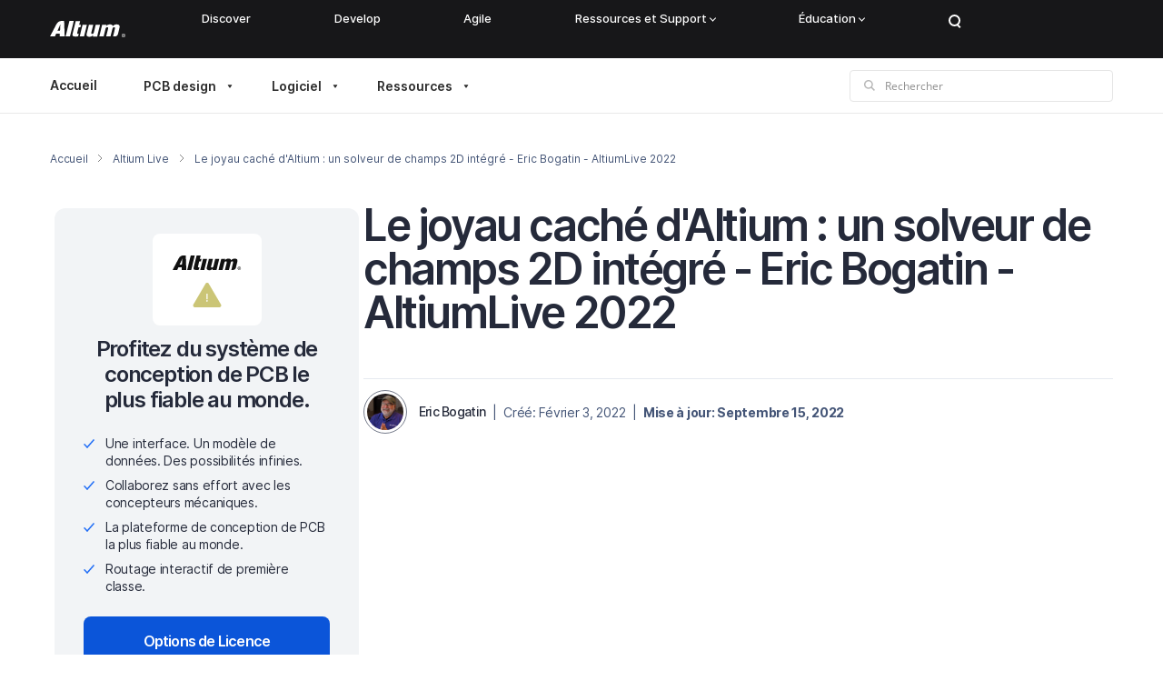

--- FILE ---
content_type: text/html; charset=UTF-8
request_url: https://resources.altium.com/fr/p/hidden-gem-altium-built-2d-field-solver-eric-bogatin-altiumlive-2022
body_size: 140575
content:
<!DOCTYPE html>
<html lang="fr" dir="ltr" prefix="content: http://purl.org/rss/1.0/modules/content/  dc: http://purl.org/dc/terms/  foaf: http://xmlns.com/foaf/0.1/  og: http://ogp.me/ns#  rdfs: http://www.w3.org/2000/01/rdf-schema#  schema: http://schema.org/  sioc: http://rdfs.org/sioc/ns#  sioct: http://rdfs.org/sioc/types#  skos: http://www.w3.org/2004/02/skos/core#  xsd: http://www.w3.org/2001/XMLSchema# ">
  <head>
    <script src="https://cdn-shared.altium.com/production/altium-user/index.min.js"></script>
    <script src="https://cdn-shared.altium.com/production/salesforce/chat.js" defer></script>
    <meta charset="utf-8" />
<script>'use strict'; (function() {var abjs = {"tests":[{"name":"t_8","conditions":["return true;"],"experiences":[{"name":"e_8","fraction":"1\/3","script":"document.addEventListener(\"DOMContentLoaded\", function(event) { \r\n  setTimeout(function(){\r\n          \r\n\t  jQuery('.ab-test4-b').remove();\r\n\t  jQuery('.ab-test4-c').remove();\r\n\t  jQuery('.ab-test4-a').removeAttr('style');\r\n  \r\n  }, 150);\r\n});"},{"name":"e_9","fraction":"1\/3","script":"document.addEventListener(\"DOMContentLoaded\", function(event) { \r\n  setTimeout(function(){\r\n          \r\n\t  jQuery('.ab-test4-a').remove();\r\n\t  jQuery('.ab-test4-c').remove();\r\n\t  jQuery('.ab-test4-b').removeAttr('style');\r\n  \r\n  }, 150);\r\n});"},{"name":"e_10","fraction":"1\/3","script":"document.addEventListener(\"DOMContentLoaded\", function(event) { \r\n  setTimeout(function(){\r\n          \r\n\t  jQuery('.ab-test4-a').remove();\r\n\t  jQuery('.ab-test4-b').remove();\r\n\t  jQuery('.ab-test4-c').removeAttr('style');\r\n  \r\n  }, 150);\r\n});"}]},{"name":"t_9","conditions":["return true;"],"experiences":[{"name":"e_11","fraction":"0.5","script":"document.addEventListener(\"DOMContentLoaded\", function(event) { \r\n  setTimeout(function(){\r\n          \r\n\t  jQuery('.ab-test5-a').remove();\r\n\t  jQuery('.ab-test5-b').removeAttr('style');\r\n  \r\n  }, 150);\r\n});"},{"name":"e_12","fraction":"0.5","script":"document.addEventListener(\"DOMContentLoaded\", function(event) { \r\n  setTimeout(function(){\r\n          \r\n\t  jQuery('.ab-test5-b').remove();\r\n\t  jQuery('.ab-test5-a').removeAttr('style');\r\n  \r\n  }, 150);\r\n});"}]}],"cookiePrefix":"abjs_","cookieDomain":"","cookieLifetime":30,"cookieSecure":""};
/**
 * @file
 * Adds common javascript functionality.
 *
 * Note that this file does not stand alone, and is included as an inline
 * script along with the dynamic tests, experiences, and conditions.
 */

// Cookie functions for getting and setting abjs cookies.
var abCookies = {
  getCookie: function (sKey) {
    'use strict';
    if (!sKey) {
      return null;
    }
    var abKey = abjs.cookiePrefix + sKey;
    return decodeURIComponent(document.cookie.replace(new RegExp('(?:(?:^|.*;)\\s*' + encodeURIComponent(abKey).replace(/[\-\.\+\*]/g, '\\$&') + '\\s*\\=\\s*([^;]*).*$)|^.*$'), '$1')) || null;
  },
  setCookie: function (sKey, sValue) {
    'use strict';
    var abKey = abjs.cookiePrefix + sKey;
    document.cookie = encodeURIComponent(abKey) + '=' + encodeURIComponent(sValue) + '; max-age=' + abjs.cookieLifetime * 24 * 60 * 60 + abjs.cookieDomain + '; path=/' + abjs.cookieSecure;
    return true;
  }
};

var i;
var j;
var fracArray;

// Convert condition and experience function strings into real functions,
// and convert experience fraction strings into numbers.
for (i = 0; i < abjs.tests.length; i++) {
  for (j = 0; j < abjs.tests[i].conditions.length; j++) {
    abjs.tests[i].conditions[j] = new Function(abjs.tests[i].conditions[j] + '\r\n');
  }
  for (j = 0; j < abjs.tests[i].experiences.length; j++) {
    abjs.tests[i].experiences[j].script = new Function(abjs.tests[i].experiences[j].script + '\r\n');
    if (abjs.tests[i].experiences[j].fraction.match('/')) {
      fracArray = abjs.tests[i].experiences[j].fraction.split('/');
      abjs.tests[i].experiences[j].fraction = fracArray[0] / fracArray[1];
    }
    abjs.tests[i].experiences[j].fraction = isNaN(1 * abjs.tests[i].experiences[j].fraction) ? 0 : 1 * abjs.tests[i].experiences[j].fraction;
  }
}

// First, for each test, check if all conditions evaluate to true. If any
// condition evaluates to false, remove that test from the abjs.tests array.
for (i = 0; i < abjs.tests.length; i++) {
  for (j = 0; j < abjs.tests[i].conditions.length; j++) {
    if (!abjs.tests[i].conditions[j]()) {
      abjs.tests.splice(i, 1);
      i--;
      break;
    }
  }
}

// For each test that passses all conditions, determine the experience for this
// user.
for (i = 0; i < abjs.tests.length; i++) {
  // First, check if a cookie exists for this test by checking the cookie's name.
  // If so, the value of the cookie is the index of the experience that this
  // user should have.
  if (abCookies.getCookie(abjs.tests[i].name)) {
    for (j = 0; j < abjs.tests[i].experiences.length; j++) {
      if (abCookies.getCookie(abjs.tests[i].name) === abjs.tests[i].experiences[j].name) {
        abjs.tests[i].activeExperience = j;
        break;
      }
    }
  }
  // If a cookie does not yet exist for this test, generate a random number to
  // determine what experience this user should have by comparing the random
  // number to the fractions assigned for each experience. Set a cookie for
  // this test and experience.
  else {
    var randomNum = Math.random();
    var fractionSum = 0;
    for (j = 0; j < abjs.tests[i].experiences.length; j++) {
      if (randomNum >= fractionSum && randomNum < fractionSum + abjs.tests[i].experiences[j].fraction) {
        abCookies.setCookie(abjs.tests[i].name, abjs.tests[i].experiences[j].name);
        abjs.tests[i].activeExperience = j;
        break;
      }
      fractionSum += abjs.tests[i].experiences[j].fraction;
    }
  }
}

// Run all experience scripts for this user.
for (i = 0; i < abjs.tests.length; i++) {
  if (typeof abjs.tests[i].activeExperience !== 'undefined') {
    abjs.tests[i].experiences[abjs.tests[i].activeExperience].script();
  }
}
})();</script>
<style>/* @see https://github.com/aFarkas/lazysizes#broken-image-symbol */.js img.lazyload:not([src]) { visibility: hidden; }/* @see https://github.com/aFarkas/lazysizes#automatically-setting-the-sizes-attribute */.js img.lazyloaded[data-sizes=auto] { display: block; width: 100%; }/* Transition effect. */.js .lazyload, .js .lazyloading { opacity: 0; }.js .lazyloaded { opacity: 1; -webkit-transition: opacity 2000ms; transition: opacity 2000ms; }</style>
<meta name="description" content="Le doyen Erif Bogatin montre comment utiliser le solveur de champ 2D pour analyser l&#039;impédance des pistes et atteindre l&#039;impédance cible." />
<meta name="abstract" content="Le doyen Erif Bogatin montre comment utiliser le solveur de champ 2D pour analyser l&#039;impédance des pistes et atteindre l&#039;impédance cible." />
<meta name="keywords" content="Altium Live" />
<link rel="canonical" href="https://resources.altium.com/fr/p/hidden-gem-altium-built-2d-field-solver-eric-bogatin-altiumlive-2022" />
<meta name="robots" content="index, follow" />
<meta property="og:site_name" content="Altium" />
<meta property="og:type" content="article" />
<meta property="og:url" content="https://resources.altium.com/fr/p/hidden-gem-altium-built-2d-field-solver-eric-bogatin-altiumlive-2022" />
<meta property="og:title" content="Nouveauté Altium: un solveur de champs 2D intégré | Altium" />
<meta property="og:description" content="Le doyen Erif Bogatin montre comment utiliser le solveur de champ 2D pour analyser l&#039;impédance des pistes et atteindre l&#039;impédance cible." />
<meta property="og:updated_time" content="2025-10-24" />
<meta property="article:published_time" content="2022-02-03" />
<meta property="article:modified_time" content="2025-10-24" />
<meta name="twitter:card" content="summary_large_image" />
<meta name="twitter:description" content="Le doyen Erif Bogatin montre comment utiliser le solveur de champ 2D pour analyser l&#039;impédance des pistes et atteindre l&#039;impédance cible." />
<meta name="twitter:site" content="@altium" />
<meta name="twitter:title" content="Nouveauté Altium: un solveur de champs 2D intégré | Altium" />
<meta name="twitter:site:id" content="38044199" />
<link rel="apple-touch-icon" sizes="180x180" href="https://files.resources.altium.com/sites/default/files/favicons/altium.com/apple-touch-icon.png"/>
<link rel="icon" type="image/png" sizes="32x32" href="https://files.resources.altium.com/sites/default/files/favicons/altium.com/favicon-32x32.png"/>
<link rel="icon" type="image/png" sizes="16x16" href="https://files.resources.altium.com/sites/default/files/favicons/altium.com/favicon-16x16.png"/>
<link rel="manifest" href="https://files.resources.altium.com/sites/default/files/favicons/altium.com/site.webmanifest"/>
<link rel="mask-icon" href="https://files.resources.altium.com/sites/default/files/favicons/altium.com/safari-pinned-tab.svg" color="#5bbad5"/>
<meta name="msapplication-TileColor" content="#da532c"/>
<meta name="theme-color" content="#ffffff"/>
<meta name="favicon-generator" content="Drupal responsive_favicons + realfavicongenerator.net" />
<meta name="Generator" content="Drupal 10 (https://www.drupal.org)" />
<meta name="MobileOptimized" content="width" />
<meta name="HandheldFriendly" content="true" />
<meta name="viewport" content="width=device-width, initial-scale=1.0" />
<script type="text/javascript">
(function() {
   function processForm(form) {    
       const formEl = form.getFormElem()[0];
       if (!formEl) return;

       const gdprRow = Array.from(formEl.querySelectorAll('.mktoFormRow')).find(row => {
           return row.textContent.includes('Privacy Policy') && 
                  row.textContent.includes('consent') && 
                  row.querySelector('input[type="checkbox"]');
       });
       if (!gdprRow) return;

       const submitButtonRow = formEl.querySelector('.mktoButtonRow');
       if (!submitButtonRow) return;

       let currentElement = gdprRow.nextElementSibling;
       const progProFields = [];

       while (currentElement && currentElement !== submitButtonRow) {
           if (currentElement.classList.contains('mktoFormRow')) {
               progProFields.push(currentElement);
           }
           currentElement = currentElement.nextElementSibling;
       }

       progProFields.forEach(field => {
           if (field && gdprRow.parentNode) {
               gdprRow.parentNode.insertBefore(field, gdprRow);
           }
       });
   }

   if (typeof MktoForms2 !== 'undefined') {
       MktoForms2.whenReady(processForm);
   } else {
       var script = document.createElement('script');
       script.src = 'https://go.altium.com/js/forms2/js/forms2.js';
       
       script.onload = function() {
           MktoForms2.whenReady(processForm);
       };
       
       document.head.appendChild(script);
   }
})();
</script>
<script>
/* FormComplete - Normalization Utility Script */
window._zi_fc = window._zi_fc || {};
window._zi_fc.utility = window._zi_fc.utility || {};
window._zi_fc.utility.normalize = (function(){

	var version = 3, normalize = [], contexts = [], mappedDataTypes = [];
	
	/* Public method to set Normalization rules. Rules can be object with key+value pairs or function which returns normalizaed value. */
	function set(dataType, rules) {
		if (normalize[dataType]) {console.warn('Normalize rule replaced with new rule for data type:', dataType)}
		normalize[dataType] = rules
	}

	function updateField(field, dataType, fieldValue) {
		
		try {

			/* If function is set, run it passing in field and value as arguments, otherwise try to find new value, and if not found and fallback value defined, return that otherwise return empty string. */
			var fieldValueNew = typeof normalize[dataType] === 'function' ? normalize[dataType]({field, fieldValue}) : normalize[dataType][fieldValue] || normalize[dataType]['*'] || '';

			/* If a normalized value is not defined or option not found then set enrich to false. */
			var enrich = !(!fieldValueNew || (field.nodeName === 'SELECT' && !field.querySelector('option[value="' + fieldValueNew + '"]')));

			/* Get field container, if used. */
			var fieldContainer = field.closest('[data-zi-field-enriched]');

		} catch (e) {console.error('An error occured.\n', {field, dataType, fieldValue})}

		/* Hide or show field container or field. */
		(fieldContainer || field).style.display = (enrich ? 'none' : '');

		/* Update ZI attribute on field and if used, the field container. */
		field.setAttribute('data-zi-input-enriched', enrich);
		if (fieldContainer) {fieldContainer.setAttribute('data-zi-field-enriched', enrich)}

		field.value = fieldValueNew ? fieldValueNew : ''

	}

	/* Public method to aid in configuration; Call through Console to get table of data types and coresponding details. */
	function getMappedDataTypes() {
		console.info('FormComplete Mapped Fields:');
		console.table(mappedDataTypes.map(function(field) {
			return {
				DataType: field,
				IsNormalized: !!normalize[field],
				DefaultValue: normalize[field] && normalize[field]['*'] ? normalize[field]['*'] : '-'
			}
		}))
	}

	try {

		/* Store onReady callback if defined and define a new callback. */
		var onReadyClone = window._zi_fc.onReady;
		window._zi_fc.onReady = function(data) {

			/* If onReady was defined, run first. */
			if (typeof onReadyClone === 'function') {onReadyClone.bind(this)(data)}

			/* Push all data types used in mapping to mappedDataTypes for easier configuration. */
			this.inputs.forEach(function(i) {mappedDataTypes.push(i.mappedField)});

			/* Update contexts to include only locations where enriched forms reside. */
			contexts = [document];
			document.querySelectorAll('iframe:not([src]), iframe[src=""]').forEach(function(el){
				try {var context = el.contentDocument || el.contentWindow.document;context.querySelector('[data-zi-mapped-form]') && contexts.push(context)} catch {}
			})

		};
		
		/* Store onMatch callback if defined and define a new callback. */
		var onMatchClone = window._zi_fc.onMatch;
		window._zi_fc.onMatch = function(data) {
			
			var self = this;

			/* If onMatch was defined, run first. */
			if (typeof onMatchClone === 'function') {onMatchClone.bind(this)(data)}

			/* Locate all instances of form and confirm enrichment occured. */
			contexts.forEach(function(context){
				
				/* Does form exist? */
				var form = context.querySelector(self.selector);
				if (!form) {return}
			
				/* Iterate over each field and value returned by onMatch callback. */
				Object.keys(data).forEach(function(fieldName) {

					/* Locate field and if not found or user provided their own value, do not normalize. */
					var field = form.querySelector('[name="' + fieldName + '"]');
					if (!field || field.hasAttribute('data-hasusertyped')) {return}

					/* Determine data type by field name and check if normalization is set. */
					var dataType = (self.inputs.find(function(i) {return i.nameAttr === fieldName})).mappedField;
					if (!normalize[dataType]) {return}

					/* Update field. */
					updateField(field, dataType, data[fieldName])

				})

			})

		}

	} catch (e) {console.error('FormComplete utility script encountered an issue...\n', e)}

	return {
		version: version,
		normalize: normalize,
		getMappedDataTypes: getMappedDataTypes,
		set: set
	}

})();
</script>
<script>
/* FormComplete - Normalization Utility Script - Configuration Examples */


/* Format First Name data - make fully uppercase. */
window._zi_fc.utility.normalize.set('firstName', function(data){return data.fieldValue.toUpperCase()});


/* Select Contact Country by option text instead of option value. Case-insensitive. Useful for Pardot picklist fields. */
window._zi_fc.utility.normalize.set('contactCountry', function(data){
    var match = Array.prototype.find.call(data.field.options, function(opt) {return opt.text.toLowerCase() === data.fieldValue.toLowerCase()});
    return match ? match.value : null;
});


/* Map ZI Values to Company State field's Alpha-2 formatted values. */
window._zi_fc.utility.normalize.set('companyState', {

	/* CA Provinces */
	'Alberta': 'AB',
	'British Columbia': 'BC',
	'Manitoba': 'MB',
	'New Brunswick': 'NB',
	'Newfoundland and Labrador': 'NL',
	'Northwest Territories': 'NT',
	'Nova Scotia': 'NS',
	'Nunavut': 'NU',
	'Ontario': 'ON',
	'Prince Edward Island': 'PE',
	'Quebec': 'QC',
	'Saskatchewan': 'SK',
	'Yukon': 'YT',

	/* US States/Territories */
	'Alabama': 'AL',
	'Alaska': 'AK',
	'Arizona': 'AZ',
	'Arkansas': 'AR',
	'California': 'CA',
	'Colorado': 'CO',
	'Connecticut': 'CT',
	'Delaware': 'DE',
	'Florida': 'FL',
	'Georgia': 'GA',
	'Hawaii': 'HI',
	'Idaho': 'ID',
	'Illinois': 'IL',
	'Indiana': 'IN',
	'Iowa': 'IA',
	'Kansas': 'KS',
	'Kentucky': 'KY',
	'Louisiana': 'LA',
	'Maine': 'ME',
	'Maryland': 'MD',
	'Massachusetts': 'MA',
	'Michigan': 'MI',
	'Minnesota': 'MN',
	'Mississippi': 'MS',
	'Missouri': 'MO',
	'Montana': 'MT',
	'Nebraska': 'NE',
	'Nevada': 'NV',
	'New Hampshire': 'NH',
	'New Jersey': 'NJ',
	'New Mexico': 'NM',
	'New York': 'NY',
	'North Carolina': 'NC',
	'North Dakota': 'ND',
	'Ohio': 'OH',
	'Oklahoma': 'OK',
	'Oregon': 'OR',
	'Pennsylvania': 'PA',
	'Rhode Island': 'RI',
	'South Carolina': 'SC',
	'South Dakota': 'SD',
	'Tennessee': 'TN',
	'Texas': 'TX',
	'Utah': 'UT',
	'Vermont': 'VT',
	'Virginia': 'VA',
	'Washington': 'WA',
	'West Virginia': 'WV',
	'Wisconsin': 'WI',
	'Wyoming': 'WY',
	'District of Columbia': 'DC',
	'Puerto Rico': 'PR',

});

</script>
<script>window.dataLayer = window.dataLayer || []; window.dataLayer.push({'event': 'tagList','tagSlugs': 'altium-live|pcb-design|pcb-design-layout'});</script>
<script data-ot-ignore="" type="text/javascript" src="/modules/custom/altium_onetrust/js/altium_onetrust.js" class="optanon-category-C0001"></script>
<script>
  window.dataLayer = window.dataLayer || [];
  function gtag(){dataLayer.push(arguments);}
  
  gtag('consent', 'default', {
    'analytics_storage': 'granted',
    'ad_storage': 'granted',
    'functionality_storage': 'granted',
    'personalization_storage': 'granted',
    'security_storage': 'granted', 
    'ad_user_data': 'granted',
    'ad_personalization': 'granted',
    'region': ['US']
  });

  gtag('consent', 'default', {
    'analytics_storage': 'denied',
    'ad_storage': 'denied',
    'functionality_storage': 'denied',
    'personalization_storage': 'denied',
    'ad_user_data': 'denied',
    'ad_personalization': 'denied',
    'wait_for_update': 500
  });
</script>

<!-- Google Tag Manager -->
<script>(function(w,d,s,l,i){w[l]=w[l]||[];w[l].push({'gtm.start':
      new Date().getTime(),event:'gtm.js'});var f=d.getElementsByTagName(s)[0],
    j=d.createElement(s),dl=l!='dataLayer'?'&l='+l:'';j.async=true;j.src=
    'https://www.googletagmanager.com/gtm.js?id='+i+dl;f.parentNode.insertBefore(j,f);
  })(window,document,'script','dataLayer','GTM-5LFC7W');</script>
<!-- End Google Tag Manager -->

<script src="https://cdn.cookielaw.org/consent/043a2c97-19b3-47d5-a965-246500b3e006/otSDKStub.js"  type="text/javascript" charset="UTF-8" data-domain-script="043a2c97-19b3-47d5-a965-246500b3e006" ></script>
<script src="https://cdn-shared.altium.com/production/onetrust/onetrust.js" type="text/javascript"></script>
<!--
<PageMap>
  <DataObject type="document">
    <Attribute name="space">resources</Attribute>
    <Attribute name="langcode">fr</Attribute>
    <Attribute name="summary">Le doyen Erif Bogatin montre comment utiliser le solveur de champ 2D pour analyser l'impédance des pistes et atteindre l'impédance cible.</Attribute>
  </DataObject>
</PageMap>
-->
<script type="application/ld+json">{
    "@context": "https://schema.org",
    "@graph": [
        {
            "@type": "Article",
            "headline": "Le joyau caché d\u0027Altium : un solveur de champs 2D intégré - Eric Bogatin - AltiumLive 2022",
            "name": "Le joyau caché d\u0027Altium : un solveur de champs 2D intégré - Eric Bogatin - AltiumLive 2022",
            "about": [
                "PCB design",
                "Altium Live",
                "PCB Design and Layout"
            ],
            "description": "Le doyen Erif Bogatin montre comment utiliser le solveur de champ 2D pour analyser l\u0027impédance des pistes et atteindre l\u0027impédance cible.",
            "datePublished": "2022-02-03",
            "dateModified": "2025-10-24",
            "isAccessibleForFree": "True",
            "author": {
                "@type": "Person",
                "@id": "https://resources.altium.com/fr/user/1398",
                "name": "Eric Bogatin",
                "url": "https://resources.altium.com/fr/user/1398",
                "logo": {
                    "@type": "ImageObject",
                    "representativeOfPage": "True",
                    "url": "https://files.resources.altium.com/sites/default/files/styles/max_width_2600/public/user_pictures/Eric%20Bogatin.png?VersionId=1cy85VW2VTKFQ2JdCo4.P5NLCZ_23Yl2\u0026itok=wjIPQxh2",
                    "width": "700",
                    "height": "700"
                }
            },
            "publisher": {
                "@type": "Corporation",
                "@id": "https://www.altium.com",
                "name": "Altium Limited",
                "url": "https://www.altium.com",
                "sameAs": "https://en.wikipedia.org/wiki/Altium",
                "logo": {
                    "@type": "ImageObject",
                    "representativeOfPage": "False",
                    "url": "https://www.altium.com/sites/all/themes/altium/logo.png"
                }
            },
            "mainEntityOfPage": "https://resources.altium.com/fr/p/hidden-gem-altium-built-2d-field-solver-eric-bogatin-altiumlive-2022"
        }
    ]
}</script>
<link rel="alternate" hreflang="en" href="https://resources.altium.com/p/hidden-gem-altium-built-2d-field-solver-eric-bogatin-altiumlive-2022" />
<link rel="alternate" hreflang="de" href="https://resources.altium.com/de/p/hidden-gem-altium-built-2d-field-solver-eric-bogatin-altiumlive-2022" />
<link rel="alternate" hreflang="es" href="https://resources.altium.com/es/p/hidden-gem-altium-built-2d-field-solver-eric-bogatin-altiumlive-2022" />
<link rel="alternate" hreflang="fr" href="https://resources.altium.com/fr/p/hidden-gem-altium-built-2d-field-solver-eric-bogatin-altiumlive-2022" />
<link rel="alternate" hreflang="it" href="https://resources.altium.com/it/p/hidden-gem-altium-built-2d-field-solver-eric-bogatin-altiumlive-2022" />
<script>window.a2a_config=window.a2a_config||{};a2a_config.callbacks=[];a2a_config.overlays=[];a2a_config.templates={};</script>

    <meta name="naver-site-verification" content="navera58d64f263d7a5cd264aceb5054727f4" />
    <script src="https://cdn.optimizely.com/js/16602720088.js" type="text/plain" class="optanon-category-C0002"></script>
    <script type="text/plain" class="optanon-category-C0002" src="//cdn.bizible.com/scripts/bizible.js" async=""></script>

    <title>Nouveauté Altium: un solveur de champs 2D intégré | Altium</title>
    <link rel="stylesheet" media="all" href="/sites/default/assets/css/css_MipBUuAITpt-NjLt4FjKuqvZEa5X6E1ha7TucqkK6jU.css?delta=0&amp;language=fr&amp;theme=altium&amp;include=[base64]" />
<link rel="stylesheet" media="all" href="https://cdn-shared.altium.com/production/navigation_new/dist/css/footer.min.css" />
<link rel="stylesheet" media="all" href="https://cdn-shared.altium.com/production/navigation_new/dist/css/header.min.css" />
<link rel="stylesheet" media="all" href="/sites/default/assets/css/css_xvITyBegimgtKvo21ctpVDkbGbnbeIHTYsO-5iAiU8M.css?delta=3&amp;language=fr&amp;theme=altium&amp;include=[base64]" />
<link rel="stylesheet" media="all" href="/sites/default/assets/css/css_1EyBF-lPD19gaDg5TKZgEe4tnSg1JGUZqUdfRMD3s6c.css?delta=4&amp;language=fr&amp;theme=altium&amp;include=[base64]" />
<link rel="stylesheet" media="all" href="https://cdn-shared.altium.com/production/wds/dist/components/wds-typography-inside/wds-typography-inside.min.css" />
<link rel="stylesheet" media="all" href="https://cdn-shared.altium.com/production/altium-all-pages/dist/components/bCountdown/bCountdown.min.css" />
<link rel="stylesheet" media="all" href="https://cdn-shared.altium.com/production/wds/dist/components/wds-global/wds-global.min.css" />
<link rel="stylesheet" media="all" href="https://cdn-shared.altium.com/production/wds/dist/components/wds-btn/wds-btn.min.css" />
<link rel="stylesheet" media="all" href="https://cdn-shared.altium.com/development/wds/dist/components/wds-formV2/wds-formV2.min.css" />
<link rel="stylesheet" media="all" href="https://cdn-shared.altium.com/development/wds/dist/components/wds-loader/wds-loader.min.css" />
<link rel="stylesheet" media="all" href="https://cdn-shared.altium.com/development/wds/dist/components/wds-sticky/wds-sticky.min.css" />
<link rel="stylesheet" media="all" href="https://cdn-shared.altium.com/production/wds/dist/components/wds-sticky-v2/wds-sticky-v2.min.css" />
<link rel="stylesheet" media="all" href="https://files.resources.altium.com/themes/master-1765454736/web/themes/custom/altium/html/dist/vendor/intlTelInput/intlTelInput.min.css" />
<link rel="stylesheet" media="all" href="https://files.resources.altium.com/themes/master-1765454736/web/themes/custom/altium/html/dist/vendor/owl-carousel/owl.carousel.min.css" />
<link rel="stylesheet" media="all" href="https://files.resources.altium.com/themes/master-1765454736/web/themes/custom/altium/html/dist/css/styles.min.css" />

    <script type="application/json" data-drupal-selector="drupal-settings-json">{"path":{"baseUrl":"\/","pathPrefix":"fr\/","currentPath":"node\/594145427","currentPathIsAdmin":false,"isFront":false,"currentLanguage":"fr"},"pluralDelimiter":"\u0003","suppressDeprecationErrors":true,"ajaxPageState":{"libraries":"[base64]","theme":"altium","theme_token":null},"ajaxTrustedUrl":{"https:\/\/www.altium.com\/fr\/search":true},"altiumNbsp":{"names":["Altium 365","Altium 365\u2019s","Altium Designer","Altium Enterprise","IHS Markit","Assembly Assistant","BOM Manager","Siemens NX\u2122","Altium 365\u0027s","Altium Develop"],"tags":["p","h1","h2","h3","h4","h5","h6","li","td","th","div","span"]},"clientside_validation_jquery":{"validate_all_ajax_forms":2,"force_validate_on_blur":false,"messages":{"required":"This field is required.","remote":"Please fix this field.","email":"Please enter a valid email address.","url":"Please enter a valid URL.","date":"Please enter a valid date.","dateISO":"Please enter a valid date (ISO).","number":"Please enter a valid number.","digits":"Please enter only digits.","equalTo":"Please enter the same value again.","maxlength":"Please enter no more than {0} characters.","minlength":"Please enter at least {0} characters.","rangelength":"Please enter a value between {0} and {1} characters long.","range":"Please enter a value between {0} and {1}.","max":"Please enter a value less than or equal to {0}.","min":"Please enter a value greater than or equal to {0}.","step":"Please enter a multiple of {0}."}},"lazy":{"lazysizes":{"lazyClass":"lazyload","loadedClass":"lazyloaded","loadingClass":"lazyloading","preloadClass":"lazypreload","errorClass":"lazyerror","autosizesClass":"lazyautosizes","srcAttr":"data-src","srcsetAttr":"data-srcset","sizesAttr":"data-sizes","minSize":40,"customMedia":[],"init":true,"expFactor":1.5,"hFac":0.8,"loadMode":2,"loadHidden":true,"ricTimeout":0,"throttleDelay":125,"plugins":[]},"placeholderSrc":"data:image\/gif;base64,R0lGODlhAQABAAAAACH5BAEKAAEALAAAAAABAAEAAAICTAEAOw==","preferNative":false,"minified":true,"libraryPath":"\/libraries\/lazysizes"},"statistics":{"data":{"nid":"594145427"},"url":"\/modules\/contrib\/statistics\/statistics.php"},"quickAudit":{"nid":"594145427","langcode":"fr","type":"blogs"},"user":{"uid":0,"permissionsHash":"36b4dc2f0f327da976402cd501f886b63c895f1eaf6fd3b5e2237be875296767"}}</script>
<script src="/modules/contrib/jquery_once/lib/jquery_3.7.1_jquery.min.js?v=3.7.1"></script>
<script src="/core/assets/vendor/once/once.min.js?v=1.0.1"></script>
<script src="https://files.resources.altium.com/sites/default/files/languages/fr_rntcZSBCfL-J0k4XZSBOfWyUNFfHSgI7SMWm7Lb0mtk.js?VersionId=Lekp3DyQZz41uGEj67MZhkOBj7iiL3h7?t73twc"></script>
<script src="/core/misc/drupalSettingsLoader.js?v=10.4.9"></script>
<script src="/core/misc/drupal.js?v=10.4.9"></script>
<script src="/core/misc/drupal.init.js?v=10.4.9"></script>
<script src="//go.altium.com/js/forms2/js/forms2.min.js"></script>
<script src="//play.vidyard.com/embed/v4.js"></script>
<script src="/modules/custom/altium_adv/js/dist/main.bundle.js?v=1.x"></script>

    <script type="text/plain" class="optanon-category-C0002">
      (function() {
        var didInit = false;
        function initMunchkin() {
          if(didInit === false) {
            didInit = true;
            if (window.Munchkin && typeof window.Munchkin !== 'undefined') {
              Munchkin.init('817-SFW-071');
            }
          }
        }
        var s = document.createElement('script');
        s.type = 'text/javascript';
        s.async = true;
        s.src = '//munchkin.marketo.net/munchkin.js';
        s.onreadystatechange = function() {
          if (this.readyState == 'complete' || this.readyState == 'loaded') {
            initMunchkin();
          }
        };
        s.onload = initMunchkin;
        document.getElementsByTagName('head')[0].appendChild(s);
      })();
    </script>
  </head>
  <body class="domain-resources_altium_com path-node page-node-type-blogs i18n-fr _page-style-a365">
  <!-- Google Tag Manager (noscript) -->
  <noscript><iframe src="https://www.googletagmanager.com/ns.html?id=GTM-5LFC7W"
                    height="0" width="0" style="display:none;visibility:hidden"></iframe></noscript>
  <!-- End Google Tag Manager (noscript) -->
        <a href="#main-content" class="visually-hidden focusable skip-link">
      Skip to main content
    </a>
    
      <div class="dialog-off-canvas-main-canvas" data-off-canvas-main-canvas>
    <div class="outer-wrapper">


      <div class="header-v2">
      <div id="altium-navigation-header" class="header-v2__primary">
    <div class="header-v2__container">
      <a class="header-v2__ico header-v2__mobile-menu-btn" href>
	      Mobile menu <span></span>
      </a>
      <div class="header-v2__logo">
        <a href="https://www.altium.com/fr" aria-label="Altium">
          <svg width="83" height="18" viewBox="0 0 83 18" fill="none" xmlns="http://www.w3.org/2000/svg">
            <path d="M21.4417 0L17.2225 17.1H21.995L26.2142 0H21.4417ZM29.9492 13.2231L31.4708 7.06154H33.4767L34.1683 4.15384H32.1625L33.2 0.138461H28.4275L24.9692 13.9154C24.6233 15.3 24.6925 16.2 25.315 16.6154C25.7992 17.0308 26.8367 17.2385 28.2892 17.1692C29.1192 17.1692 30.0183 17.1 30.9867 17.0308L31.6783 14.1231H30.9175C30.0875 14.2615 29.8108 13.9154 29.9492 13.2231ZM35.8975 4.15384L32.7158 17.1H37.4883L40.67 4.15384H35.8975ZM50.3533 4.15384L48.2783 12.7385C48.0017 13.7769 47.4483 14.2615 46.48 14.2615C45.5808 14.2615 45.235 13.7769 45.5117 12.7385L47.6558 4.15384H42.8833L40.4625 13.9846C40.1167 15.3692 40.3242 16.2692 40.9467 16.7538C41.5692 17.2385 42.3992 17.5154 43.4367 17.4461C45.1658 17.4461 46.5492 16.8231 47.4483 15.5769H47.5175L47.1717 17.1692H51.9442L55.1258 4.15384H50.3533ZM76.0142 4.5C75.3917 4.01538 74.4925 3.80769 73.3858 3.80769C72.625 3.80769 71.8642 3.94615 71.1725 4.22307C70.4117 4.5 69.72 5.05384 69.1667 5.81538C69.0283 5.12307 68.7517 4.63846 68.2675 4.29231C67.7833 3.94615 67.0225 3.80769 65.985 3.80769C64.2558 3.80769 62.8725 4.43077 61.9042 5.74615H61.835L62.25 4.15384H57.4775L54.2958 17.1H59.0683L61.2125 8.51538C61.4892 7.47692 62.0425 6.99231 63.0108 6.99231C63.91 6.99231 64.2558 7.47692 63.9792 8.51538L61.835 17.1H66.6075L68.7517 8.51538C69.0283 7.47692 69.6508 6.99231 70.55 6.99231C71.4492 6.99231 71.795 7.47692 71.5183 8.51538L69.4433 17.1H71.5183C73.04 17.1 74.4233 16.0615 74.7692 14.7461L76.5675 7.33846C76.775 5.95384 76.6367 4.98461 76.0142 4.5ZM12.7267 0C10.375 0.0692307 8.36917 1.38461 7.2625 3.39231L0 17.1H5.46417L6.77833 14.1231H10.8592L10.7208 17.1H16.185L15.5625 0H12.7267ZM11.0667 10.8692H8.23083L11.4817 3.73846L11.0667 10.8692Z"
              fill="white"/>
            <path d="M83 15.9923C83 17.1692 82.1008 18 80.9942 18C79.8875 18 78.9883 17.1692 78.9883 15.9923C78.9883 14.8154 79.8875 13.9846 80.9942 13.9846C82.1008 14.0538 83 14.8846 83 15.9923ZM82.5158 15.9923C82.5158 15.0923 81.8933 14.4 80.9942 14.4C80.095 14.4 79.4725 15.0231 79.4725 15.9923C79.4725 16.8923 80.095 17.5154 80.9942 17.5154C81.8933 17.5846 82.5158 16.9615 82.5158 15.9923ZM80.9942 15.0231C81.4783 15.0231 81.755 15.2308 81.755 15.6462C81.755 15.9231 81.6167 16.1308 81.4092 16.2L81.8933 16.9615H81.5475L81.1325 16.2692H80.8558V16.9615H80.51V15.0231H80.9942ZM81.0633 15.9923C81.2708 15.9923 81.4092 15.8538 81.4092 15.7154C81.4092 15.5077 81.2708 15.4385 81.0633 15.4385H80.7175V16.0615H81.0633V15.9923Z"
              fill="white"/>
          </svg>
        </a>
      </div>
        <nav class="header-v2__nav">
    <ul>
                                              
        <li>
                                    <a href="https://www.altium.com/discover">Discover</a>            
                              </li>
                                              
        <li>
                                    <a href="https://www.altium.com/develop">Develop</a>            
                              </li>
                                              
        <li>
                                    <a href="https://www.altium.com/agile">Agile</a>            
                              </li>
                                              
        <li class="header-v2__inner-lvl">
                                    <a href="">Ressources et Support<div class="header-v2__inner-lvl-ico"><span></span></div></a>            
                          
                              
                                                                                                                                                                
                
                <div class="header-v2__nav__lvl2 header-v2_pos-right _type-2-cols">
                                      <div class="header-v2__nav__col">
                                              <div class="header-v2__title">Ressources et assistance</div>
                        <ul>
                                                                                                                    <li>
                              <a href="https://resources.altium.com/fr">Learning Hub</a>
                                                          </li>
                                                                                                                    <li>
                              <a href="https://www.altium.com/fr/support">Centre d&#039;assistance</a>
                                                          </li>
                                                                                                                    <li>
                              <a href="https://www.altium.com/documentation/">Documentation</a>
                                                          </li>
                                                                                                                    <li>
                              <a href="https://resources.altium.com/fr/webinars">Webinaires</a>
                                                          </li>
                                                  </ul>
                                          </div>
                                      <div class="header-v2__nav__col">
                                              <div class="header-v2__title">Altium Community</div>
                        <ul>
                                                                                                                    <li>
                              <a href="https://forum.live.altium.com/">Forum</a>
                                                          </li>
                                                                                                                    <li>
                              <a href="https://bugcrunch.live.altium.com/">Bug Crunch</a>
                                                          </li>
                                                                                                                    <li>
                              <a href="https://bugcrunch.live.altium.com/#/Ideas/New">Idées</a>
                                                          </li>
                                                  </ul>
                                          </div>
                                  </div>
                                            </li>
                                              
        <li class="header-v2__inner-lvl">
                                    <a href="">Éducation<div class="header-v2__inner-lvl-ico"><span></span></div></a>            
                          
                              <div class="header-v2__nav__lvl2">
                  <div class="header-v2__nav__col">
                    <ul>
                                                                                              <li>
                        <a href="/education/students">
                              Laboratoire étudiant

                                                          </a>                        </li>
                                                                                              <li>
                        <a href="/education/educators">
                              Centre des enseignants

                                                          </a>                        </li>
                                                                                              <li>
                        <a href="https://education.altium.com/">
                              Programme Altium Education

                                                          </a>                        </li>
                                          </ul>
                  </div>
                </div>
                                            </li>
                                              
        <li class="header-v2__search">
                      <a class="header-v2__search__show header-v2__ico header-v2__use-ico-search" href="https://www.altium.com/search">
                Search Open <span></span></a>
                          <form class="header-v2__search__field-wrap" action="https://www.altium.com/search" target="_blank">
                <input class="header-v2__search__field" type="text" value="" name="s">
                <button class="header-v2__search__btn header-v2__ico header-v2__use-ico-search" type="submit">
                  Search<span></span>
                </button>
                <a class="header-v2__search__close header-v2__ico header-v2__use-ico-close" href>
                    Search Close <span></span></a>              </form>
            
                  </li>
          </ul>
  </nav>


      
      <div class="header-v2__user">
        <div id="user-info-injectable-to-header" style="display: none;">
        </div>

        <a style="display: none;" class="header-v2__user__btn" href="https://auth.altium.com/?ReturnUrl=">Connexion</a>      </div>
    </div>
  </div>

      <header class="s-header header-v2__element">
        <div class="s-header__in">
          
  <div class="region am-container region-main-menu">
    <a href="#" class="s-header__btn-mobile">
      <span>
        <svg width="10" height="6" viewBox="0 0 10 6" fill="none" xmlns="http://www.w3.org/2000/svg">
          <path d="M9 1.47754L5 5.47754L1 1.47754" stroke="#353535" stroke-linecap="round" stroke-linejoin="round"/>
        </svg>
        <svg width="10" height="5" viewBox="0 0 10 5" fill="none" xmlns="http://www.w3.org/2000/svg">
          <path d="M1 4.5L5 0.5L9 4.5" stroke="#353535" stroke-linecap="round" stroke-linejoin="round"/>
        </svg>
      </span>
      Altium Live
    </a>
    <nav role="navigation" aria-labelledby="block-mainfrenchmenu-menu" id="block-mainfrenchmenu" class="block block-menu navigation s-header__nav menu--main-french-menu">
            
  <h2 class="visually-hidden" id="block-mainfrenchmenu-menu">Main French menu</h2>
  

    <div class="s-header__menu-wrap">
          
              <ul class="menu">
                    <li class="menu-item">
        <a href="/fr" data-drupal-link-system-path="&lt;front&gt;">Accueil</a>
              </li>
                <li class="menu-item menu-item--expanded">
        <a href="/fr/pcb-design" data-drupal-link-system-path="taxonomy/term/4478">PCB design</a>
                                <ul class="menu">
                    <li class="menu-item">
        <a href="/fr/component-management" title="Component Creation" data-drupal-link-system-path="taxonomy/term/4449">Création de composants</a>
              </li>
                <li class="menu-item">
        <a href="/fr/collaboration" title="Collaboration" data-drupal-link-system-path="taxonomy/term/4448">Collaboration</a>
              </li>
                <li class="menu-item">
        <a href="/fr/design-data-management" title="Data Management" data-drupal-link-system-path="taxonomy/term/4453">Gestion de Données</a>
              </li>
                <li class="menu-item">
        <a href="/fr/design-documentation" title="Design Ouputs" data-drupal-link-system-path="taxonomy/term/4454">Sorties Design</a>
              </li>
                <li class="menu-item">
        <a href="/fr/ecad-mcad" data-drupal-link-system-path="taxonomy/term/4459">ECAD/MCAD</a>
              </li>
                <li class="menu-item">
        <a href="/fr/high-density-interconnect-pcb" title="HDI Design" data-drupal-link-system-path="taxonomy/term/4537">Conception HDI</a>
              </li>
                <li class="menu-item">
        <a href="/fr/high-speed-design" title="High Speed Design" data-drupal-link-system-path="taxonomy/term/4468">Conception haute vitesse</a>
              </li>
                <li class="menu-item">
        <a href="/fr/multiple-board-design" title="Multi-Board Design" data-drupal-link-system-path="taxonomy/term/4538">Multi-cartes</a>
              </li>
                <li class="menu-item">
        <a href="/fr/pcb-layout" title="PCB Layout" data-drupal-link-system-path="taxonomy/term/4540">Disposition PCB</a>
              </li>
                <li class="menu-item">
        <a href="/fr/pcb-routing" title="PCB Routing" data-drupal-link-system-path="taxonomy/term/4482">Routage PCB</a>
              </li>
                <li class="menu-item">
        <a href="/fr/pcb-supply-chain" title="PCB Supply Chain" data-drupal-link-system-path="taxonomy/term/4483">Chaîne d&#039;approvisionnement PCB</a>
              </li>
                <li class="menu-item">
        <a href="/fr/power-integrity" title="Power Integrity" data-drupal-link-system-path="taxonomy/term/4490">Intégrité d&#039;alimentation</a>
              </li>
                <li class="menu-item">
        <a href="/fr/rf-pcb-design" title="RF PCB Design" data-drupal-link-system-path="taxonomy/term/4539">RF design</a>
              </li>
                <li class="menu-item">
        <a href="/fr/rigid-flex" title="Rigid Flex Design" data-drupal-link-system-path="taxonomy/term/4496">Flex-rigide</a>
              </li>
                <li class="menu-item">
        <a href="/fr/schematic-capture" title="Schematic Capture" data-drupal-link-system-path="taxonomy/term/4498">Saisie de schémas</a>
              </li>
                <li class="menu-item">
        <a href="/fr/signal-integrity" title="Signal Integrity" data-drupal-link-system-path="taxonomy/term/4500">L&#039;intégrité du signal</a>
              </li>
                <li class="menu-item">
        <a href="/fr/simulation-and-analysis" title="PCB Simulation" data-drupal-link-system-path="taxonomy/term/4501">Simulation</a>
              </li>
          </ul>
  
              </li>
                <li class="menu-item menu-item--expanded">
        <span>Logiciel</span>
                                <ul class="menu">
                    <li class="menu-item">
        <a href="/fr/altium-365" data-drupal-link-system-path="taxonomy/term/4430">Altium 365	</a>
              </li>
                <li class="menu-item">
        <a href="/fr/altium-designer" data-drupal-link-system-path="taxonomy/term/4431">Altium Designer</a>
              </li>
                <li class="menu-item">
        <a href="/fr/concord-pro" data-drupal-link-system-path="taxonomy/term/4450">Concord Pro</a>
              </li>
                <li class="menu-item">
        <a href="/fr/pdn-analyzer" data-drupal-link-system-path="taxonomy/term/4487">PDN Analyzer</a>
              </li>
                <li class="menu-item">
        <a href="/fr/nexus">Solutions D&#039;Entreprise</a>
              </li>
          </ul>
  
              </li>
                <li class="menu-item menu-item--expanded">
        <span>Ressources</span>
                                <ul class="menu">
                    <li class="menu-item">
        <a href="/fr/news" title="News" data-drupal-link-system-path="taxonomy/term/4475">Nouvelles ingénierie</a>
              </li>
                <li class="menu-item">
        <a href="/fr/guide-books" title="Guide Books" data-drupal-link-system-path="taxonomy/term/4467">Guide</a>
              </li>
                <li class="menu-item">
        <a href="/fr/newsletter" data-drupal-link-system-path="taxonomy/term/4476">Newsletter</a>
              </li>
                <li class="menu-item">
        <a href="/fr/webinars" title="Webinars" data-drupal-link-system-path="taxonomy/term/4510">Webinaires</a>
              </li>
                <li class="menu-item">
        <a href="/fr/whitepapers" title="Whitepapers" data-drupal-link-system-path="taxonomy/term/4511">Livres blanc</a>
              </li>
          </ul>
  
              </li>
          </ul>
  


      </div>
</nav>
<div id="block-altiumsearchminblock" class="block block-altium-custom-search block-altium-search-min-block">
  
    
      <div class="s-header__f-search"><div class="f-search _min"><form class="views-exposed-form bef-exposed-form" data-drupal-selector="views-exposed-form-altium-search-view-page-1" action="https://www.altium.com/fr/search" method="get" id="views-exposed-form-altium-search-view-page-1" accept-charset="UTF-8">
  <div class="form--inline clearfix">
  <div class="_use-clear js-form-item form-item js-form-type-textfield form-type-textfield js-form-item-s form-item-s">
      
        <input data-drupal-selector="edit-s" data-msg-maxlength="This field field has a maximum length of 128." placeholder="Rechercher" type="text" id="edit-s" name="s" value="" size="30" maxlength="128" class="form-text" />

        </div>
<input data-drupal-selector="edit-radio-nn" type="hidden" name="radio-nn" value="company" />
<input data-drupal-selector="edit-checkbox-resources" type="hidden" name="checkbox-Resources" value="Resources" />
<div data-drupal-selector="edit-actions" class="form-actions js-form-wrapper form-wrapper" id="edit-actions"><input data-drupal-selector="edit-submit-altium-search-view" type="submit" id="edit-submit-altium-search-view" value="Search" class="button js-form-submit form-submit" />
</div>

</div>

</form>
</div>
</div>
  </div>

  </div>

        </div>
      </header>
    </div>
  
      <dams-banner resource="sticky_top_html"></dams-banner>


    <div class="dams-insert-after"></div>
  <div class="inner-wrapper">
    <div class="content-wrapper">
      
      
      
        <div class="region region-content">
    <div id="block-altium-content" class="block block-system block-system-main-block">
  
    
      
<section  data-history-node-id="594145427" about="/fr/p/hidden-gem-altium-built-2d-field-solver-eric-bogatin-altiumlive-2022" class="section section_gap_md">
  <div class="am-container">
    <div id="block-altiumbreadcrumbblock" class="block block-altium-breadcrumb block-altium-breadcrumb-block">
  
    
                        <div class="breadcrumb ">
                          <a href="https://resources.altium.com">Accueil</a>
              <span class="breadcrumb__ico"></span>
                          <a href="/fr/altium-live">Altium Live</a>
              <span class="breadcrumb__ico"></span>
            
                          <span>Le joyau caché d&#039;Altium : un solveur de champs 2D intégré - Eric Bogatin - AltiumLive 2022</span>
                      </div>
        
  </div>

                            
    <div class="content-wrapper__inner _size-md">
      <div class="content-wrapper__main">
        <!-- ty_block_mobile_begin -->

        <!-- ty_block_mobile_end -->
        <div class="b-post">
          <div class="b-post__body">
            <h1><span class="field field--name-title field--type-string field--label-hidden">Le joyau caché d&#039;Altium : un solveur de champs 2D intégré - Eric Bogatin - AltiumLive 2022</span>
</h1>

                          <div class="b-author-min b-post__b-author-min">
                                  <div class="b-author-min__img">
                                          <img src="https://files.resources.altium.com/sites/default/files/styles/medium/public/user_pictures/Eric%20Bogatin.png?VersionId=Yh70BcRhllLh.z0bXODYxwz4sswuLXu1&amp;itok=cUzOayN_" alt="">
                                      </div>
                                      <a href="/fr/user/1398" class="b-author-min__name">
                      Eric Bogatin
                    </a>
                                    <div class="b-author-min__date">
                    |&nbsp Créé: Février 3, 2022
                                          &nbsp|&nbsp
                      <strong>
                        Mise à jour: Septembre 15, 2022
                      </strong>
                                      </div>
                              </div>
                          
                          
             <div class="media b-post__media media--type-remote-video media--view-mode-default">
  
          <div class="single-embed-wrapper bMedia">
        <div class="single-video bMedia__wrap">
          <div class="b-media-form">
            <div class="b-media-form__media">
              <iframe width="560" height="315"
                      src="https://youtube.com/embed/Ul6sLT8ucKI?autoplay=1&enablejsapi=1"
                      frameborder="0"
                      allow="accelerometer; autoplay; encrypted-media; gyroscope; picture-in-picture"
                      allowfullscreen>
              </iframe>
            </div>
                      </div>
        </div>
      </div>
        </div>
 
      

            
            
            
            
            <div data-content-banner-area>
              
             <p>Altium s'est associé à Simbeor, une société qui compte dans ses rangs les meilleurs experts du monde en simulation électromagnétique, pour intégrer un solveur de champ 2D simple à utiliser.</p>

<p>Vous pouvez utiliser cet outil pour analyser et synthétiser un empilage afin d'obtenir l'impédance simple ou différentielle voulue. Pas besoin d'avoir un doctorat en électromagnétisme pour l'utiliser et en tirer des informations utiles.</p>

<p>Je vais vous expliquer comment l'utiliser pour analyser l'impédance de vos pistes et créer une conception qui atteindra l'impédance que vous ciblez. Il n'y a rien de plus facile.</p>

<p><strong>Principaux points abordés&nbsp;:</strong></p>

<ul>
	<li>Utilisation du solveur de champs 2D pour l'analyse</li>
	<li>Ce qui influence le plus l'impédance caractéristique</li>
	<li>Analyse et synthèse dans Altium Designer</li>
	<li>Propriétés d'apprentissage des lignes de transmission</li>
	<li>Mieux comprendre l'intégrité du signal</li>
</ul>

<p><strong>Ressources supplémentaires :</strong></p>

<ul>
	<li><a href="https://bethesignal.com/bogatin/">Webinaires</a>&nbsp;de Teledyne LeCroy (en anglais). Inscrivez-vous en utilisant le code promo ALT21 pour un abonnement gratuit de 3 mois.</li>
	<li>Suivez&nbsp;<a href="https://www.linkedin.com/in/eric-bogatin-576a88346/" tabindex="-1">Eric Bogatin sur&nbsp;Linkedin</a></li>
	<li>Episodes précédents du podcast avec Eric Bogatin (en anglais) :
	<ul>
		<li><lt-highlighter contenteditable="false" style="display: none;"><lt-div class="lt-highlighter__wrapper" spellcheck="false" style="width: 0px !important; height: 0px !important; transform: none !important; transform-origin: 0px 0px !important; zoom: 1 !important;"><lt-div class="lt-highlighter__scroll-element" style="top: 0px !important; left: 0px !important;"></lt-div></lt-div></lt-highlighter><a data-gramm="false" data-lt-tmp-id="lt-434699" href="https://resources.altium.com/p/why-you-should-stop-hanging-legacy-design-rules" spellcheck="false" tabindex="-1">Why You Should Stop Hanging on to Legacy Design Rules</a></li>
		<li><a href="https://resources.altium.com/p/eric-bogatin-debunks-common-misconceptions-about-transmission-lines" tabindex="-1">Eric Bogatin Debunks Common Misconceptions About Transmission Lines</a></li>
		<li><a href="https://resources.altium.com/p/signal-integrity-expert-eric-bogatin-on-best-measurement-practices" tabindex="-1">Signal Integrity Expert Eric Bogatin on Best Measurement Practices</a></li>
	</ul>
	</li>
</ul>

<p><strong>Transcription (en anglais):</strong></p>

<p><strong>Eric Bogatin:</strong></p>

<p>Hi, everybody. Thanks for joining me today. I'm going to walk you through an example of what I think is one of the coolest, hidden gems in Altium Designer. And this is a built in 2D Field Solver that uses the simulation engine from Yury Shlepnev's Simbeor software. And Simbeor is a full blown 3D full wave field solver, but it's got 2D capability, and that has been integrated into the Altium Designer with a very simple, easy to use front end. So I'm going to show you how you access it and how you get the most value out of it.</p>

<p>Now, I'm not going to go through a lot of details of who I am. I would just want to highlight three hats that I wear. I'm a professor at University of Colorado in Boulder. I teach electrical engineering classes, and one in particular is a Printed Circuit design class. I'm also a fellow with Teledyne LeCroy, and I do some webinars with them that focus on best measurement practices, and I'm technical editor of the Signal Integrity Journal.</p>

<p>Now, a lot of what I'm going to talk about is covered in other resources, and we just don't have a whole lot of time to go through a lot of details today. So I, instead, I'm going to provide you some additional reference material that you can take advantage of. In particular, I've got four textbooks out in this field, and two of them cover this topic of transmission lines and characteristic impedance in a lot of detail. So you'll definitely want to check out my book on transmission line design and characterization, it is a really good starting place for the properties of transmission lines and how to think about the characteristic impedance, which is the number one most important design figure of merit for a transmission line.</p>

<p>And then in my other textbook on Signal and Power Integrity-Simplified, I have a chapter there on transmission lines, which gives you a good jump start to think about the design of transmission lines.</p>

<p>In addition, I've started a podcast series with Signal Integrity Journal. And so you can check out the podcast. And while you're at it, you can check out the rest of the Signal Integrity Journal if you haven't been there before. A lot of great information on signal integrity, power integrity, EMI. We curate all the articles. And so we make sure that it's only top shelf content in there. A lot of high value content from beginning tutorial topics, all the way to very advanced topics as well. And I've started the podcast series, basically informal conversations with experts in the industry, a chance for me to have a one-on-one conversation, learn something new and let everybody else listen in on the conversation.</p>

<p>And then in addition to the textbook and Signal Integrity Journal, I've done a bunch of webinars for Teledyne LeCroy, and they're all posted on the website, beTheSignal.com and they're all for free. You go to the left side of the website, you'll see the list of the different topics. If you're interested in transmission lines, then I would strongly recommend taking a look at the webinars that are posted under the TDR applications. There are about a dozen or so webinars that I've done over the last few years on this topic and they all involve properties of transmission lines. So you definitely want to check out those webinars. You can go to the link, read a little bit of what's covered, and then you'll be directed to the landing page to view the webinar and download a copy of the slides as well.</p>

<p>But wait, there's more, courtesy of Teledyne LeCroy, all attendees to Altium Live can receive a three month complimentary subscription to all the training that I have on the Signal Integrity Academy website. So if you go to the signalintegrityacademy.com website, same as the beTheSignal website you'll in one of the top headings there about subscriptions. You pull that down and you'll see the subscription for three months. And if you fill out that form and use promo code ALT21, you'll get a free three month subscriptions, complete subscription access to everything. You can view all of the courses, download all the slides from it, but you only have access for three months. And then that will give you an opportunity to go through a lot of the videos and you can learn about all aspects of signal integrity, and in particular about the properties of transmission lines. So be sure to take advantage of that opportunity while it's available.</p>

<p>Okay, let's get into what we're going to talk about today. So I'm going to show you really quickly how to access the built-in 2D Field Solver and how easy it is to use and why I think it's so cool. We can do both analysis, that is, we'll take a structure we've already built and we'll analyze, okay, what's the characteristic impedance, or we can synthesize, if we know to the stack up and we're not sure about the line width, we can then calculate what's the line width we need for 50 ohms or whatever target impedance that we want.</p>

<p>And then I'm going to compare a couple of the results that we get with the built-in 2D Field Solver with what you would calculate using some of these online calculators. Really important to keep in mind that I can't think of any exception. I think it's 99% of all of the online calculators out there are really approximations. And so you don't really know how good that approximation is, they vary quite a bit. And that's the advantage of a 2D Field Solver that UUs tool and many of the other 2D Field Solvers out there are accurate to better than 1% absolute accuracy. I've done some analysis, others have done analysis, and their accuracy generally is very good typically. And we'll see that sometimes some of the online calculators can be pretty good as well, but when you're off from their sweet spot, typically around 50 ohms, it's hard to know how accurate they are.</p>

<p>If you're given the chance, you always want to use a 2D Field Solver in order to do the estimates of the design for a target impedance. And then once we've got an idea of how to use it, we'll use it to explore design space a little bit. We'll look at what I think are the first order factors, the most important geometry material properties that influence the characteristic impedance. And then using the Field Solver gives us the opportunity to look at some of the second order factors. And that's really the value of using the Field Solver.</p>

<p>And sometimes knowing that a feature is not important and does not affect the characteristic impedance very much, is just as important as knowing that it does and how it does. That tells us we can maybe ignore this feature. And that's the kind of information we can get from the 2D Field Solver.</p>

<p>So let's get started, and I'm going to show you from the very basic beginning, how to access the 2D Field Solver. I'm going to open up my copy of Altium Designer. Here it is. And let's go full scale here. Now I'm opening this up to an absolute blank screen. There's no project here. And instead what we have is the whole home page, and I'll just do a blatant plug for the homepage. I love coming here because there's oftentimes so much valuable information. You'll be able to do any updates, but more importantly there's information from experts, additional content that Altium is pushing out there.</p>

<p>Here's an example of... Hey, here's a blog that my buddy Jason has put together just in the last week or so. And you can browse through here. There are a lot of other blogs or videos or webinars that are here.</p>

<p>So this is always a good place to go right at the beginning, just to check and see if you've got some time, explore a little bit of additional information. Okay. Once you've had a chance to look over some of the interesting content that Altium has provided, now we're going to begin using the 2D field solve, and to do that. We have to have a PCB page or layout open so we can access the menu specific items for that page. So I'm going to come over here to the project. I'm going to create a new project, so add new project. And I'm going to just use absolute basic default, nothing fancy. And now in order to access the 2D Field Solver built-in, we need a PCB page. And to do that, I'm going to add new to project. Let's see, I want PCB. And so, here's my PCB.</p>

<p>Now normally, okay, you'd add a schematic you'd type or work on the schematic, you get the schematic page, it's all done, and then you're ready to push it to the layout page. And on the layout page, you're going to define the outline of your board, and then you're going to select the layer count. So I'm not even going to grab an outline of a board or move any of the parts over. I'm going to go straight to the, define the stack up of the board. And so we do that over on design, and there's a pull down item that says, "layer stack manager," and when I select that, it comes up with my default stack up, which in this case is just a two layer board. Now, if I have a two layer board, I really can only do surface traces. So I can do microstrip. I could do microstrip coplanar. But to get a stripline, I need at least four layers.</p>

<p>And so I'm going to, instead of using the two layer default, just so I can show you all the features, I'm going to use a four layer. And to do that, we come over here to tools and now presets, and I'm going to just grab the four layer preset. You can manipulate it and adjust it any way you want. The most important thing is that there are four metal layers. And you can see the color coding here. Nicely, the oranges are the copper layers. You got the top layer. This is layer one, this is defined as internal power bottom layer. Now just on the side personally, I would not use a ground and power layer. I'd make them both ground layers, but that's a different talk. But however, the important thing is that I got four layers. And on each of these layers, I can define they can be signal or they can be planes.</p>

<p>And so just for the heck of it, let's see, can I make this a signal layer? And can I make this a signal layer as well? There we go. Everybody's a signal layer. The important thing is we can only calculate the characteristic impedance of a signal line, and then we have to define where the return planes are or the term used in our team designers, the reference planes. So I can use any of these layers, now that they define as signals as the signal layer for which I'm going to calculate the characteristic impedance, and I can define whichever layer is going to have the plane, the return plane on it. So that's the first step, I got my stack up. And we'll adjust the dimensions of the prepreg layers or the core layers. We got different thicknesses. We got different thickness for the copper.</p>

<p>So here is one ohm copper. We can change that. Of course, we can do half ounce copper, and there's the new thickness. We'll keep that as half ounce, we'll do one ounce. So usually there, they were around. Let's do that. Let's make this half ounce in the middle, and let's go back to one ounce up above. And there are the dimensions, we have the dielectric thicknesses. So we got the prepregs over here and their dielectric constants as well. And this is what we get from the data sheets, for example. We're not going to do anything with the dissipation factors for now. We're just going to deal with the dielectric constants. And so you would adjust this based on the stack that you think you're going to use or what the vendor's going to provide for you.</p>

<p>The next step is, we're going to come down here to the bottom set of tabs, and we're going to push the middle one impedance. Now, there are a lot of other cool features in the stack up manager I'm not going to go through, you can play around and click the buttons and take a look at some of the other features. We're just going to go to impedance. And when we do impedance, now we're going to have the opportunity to calculate the characteristic impedance of lines on any of the layers defined as signal layers. And to do that, we need to click this button that says add impedance profile. And you can see that each of the signal layers now has a line that is pulled out here and we can define for each signal layer, where is the top reference or the bottom reference. Really, when you hear reference, think return plane, because this is a top signal layer, a surface trace. There is no top reference plane, there's only a bottom one. And we can select layer two.</p>

<p>So here is layer two. And I could use any of the layers depending on where that nearest plane is located. We're going to keep it on layer two. And likewise, if we've got one of these signal layers on layer two here, signal layer, then we could define where is his return plane. It could be on the top layer. So that's top layer and its bottom return could be layer three. And so we define that. And now that defines, here's layer three, this is the dimension, the distance away. That's the only information that we're going to need is, what are the thicknesses? What are the dielectric constants for the distances between the signaler that we're on here and where the top and the bottom return planes are? Okay. So that's setting up the features and the geometry, and now we want to access the Field Solver.</p>

<p>And the way we do that is, we have to come over here, and if we don't have the properties identified, then of course you go down to the panels and you find... Where's properties? Here's properties. And so you make sure that that is highlighted. And here it is up here. Now, turn it on. And that's where the Field Solver is located. Now, if I click off, it disappears that I'm going to close this. And so for our demo, I want to pin that down, I want to keep it from closing. And so I'm going to come up here, I'm going to click that little pin it in place. And so now we have the stack up where we can change the dimensions. We have the impedance layer, which identifies where the returns are located for each of the signal layers. And as we highlight each of the signal layers, all that information is automatically ported over to the user interface to the 2D Field Solver.</p>

<p>So we're on layer one, and that's microstrip. And so here's that geometry. And I can select what type of topology I have for that transmission line. So right now I could make it single-ended, that's what I've got now. I could make it differential. I got two traces. I could make it single coplanar. Now single coplanar means that I've got the signal and I have ground on either side. And in this case, I also have a ground plane underneath. I would actually call all this coplanar microstrip because I have ground above and microstrip down below. If you want to just straight up coplanar, you use this geometry, we would just have to make the dielectric thickness really thick. So this plane is far away. And then we would have just coplanar. And we could also do differential coplanar as well.</p>

<p>So those are the options. We're going to stick with single microstrip, really simple. And you can see the features that we have available to us. Now in the Field Solver, we have the opportunity to adjust which additional features we want. Like, for example, here I have the soldermask layer, and here I'm defining the soldermask. It's the thickness over here and dielectric constant. I can turn it off so that we're not including it in the calculation. I have the etch back. That is the difference in width between the top and the bottom. I've set that to be zero, we could turn that on and have a little bit of difference in the line width from the top and the bottom. And we can select the width on the top and width and the bottom. The fact that etch back is zero means they're going to be the same.</p>

<p>And then here is, if I used soldermask, I turned it on, here I could type in, "what's the thickness in the region where we have nice wide surfaces and what's the thickness covering a trace over here?" So that's the C2 over here and the C1 over here, if I was using soldermask. So we can type in all those values and then we can get the characteristic impedance. So this how we access it. And before we move on from here, I'll show you, if we have a inner layer like this one here, this is layer two, we have the opportunity of a plane above and a plane below. And so here, I'm defining the top reference layer is on layer one and the bottom is on layer three and Altium is taking the stack up information and automatically porting it over to the 2D Field Solver.</p>

<p>And here you see the picture, Hey, look, I've got two prepreg layers over here. I define the dielectric constant here, and I have one core over here. And there it is. So I've matched that geometry. Same thing, I can change where the layer is located and which layer the metal is located depending on the deals of the stack up. So that's how we select and set them up. And again, this is a strip line geometry, because I have planes above and below. Again, I can do the same thing. I can make it differential, I can make it coplanar. In other words, this would be a kind of a coplanar strip line geometry. I have ground on either side here, plus the grounds above and below. And likewise, I can do it as a differential. Here's my differential pair. And I have grounds on the same layer in addition to the planes that I've got.</p>

<p>So we're going to take a quick look at microstrip transmission line, and then we'll go to a strip line transmission line. So let's go back to our microstrip, and here's what we're going to do. We know how to access it. We know how to set it up. Let's do a simple estimate as analysis. In other words, we're going to put the geometry information in, we're going to calculate what's the characteristic impedance. Now, if you're not familiar with that term, characteristic means what it means. I didn't want to spend any time today going through that, but you check out some of the videos that I mentioned at the beginning, you check out the two textbooks I mentioned, and you'll find a lot of really valuable information about how to think about in a simple way, this concept of characteristic impedance, but you should all know it's an important design term, it's an important figure of merit.</p>

<p>So let's take a look at the characteristic impedance of a signal line that's on this layer. And so here it goes on layer one, and we're going to turn off soldermask initially, and we're going to turn off the surface finish so we can add, this is a different metal layer, a coating, hassle coating, for example, or plating on the top layer and with a different thickness. We're going to turn that off as well, but we have the option of including that. And so it's just bare metal. The return plane is the layer two over here. And so there are two prepreg layers, and I'm going to make each of them, and this is information we would get from the data sheet, but I'm going to make them each five mills in thickness. And I'm going to use a dielectric constant of 4.5 for each of them.</p>

<p>And again, this is information that you would get from the fab vendor, from the data sheet for the particular stack up you're going to use. What is the thickness of each of layers? What is the dielectric constant of each layers? And I'm using one ounce as the copper thickness for that layer. And so we got all that information that is now poured directly over to the built-in Field Solver interface to Simbeor tool. It's a single transmission line. If I wanted to synthesize the geometry for 50 ohms, then I'd put the target impedance here, but I just want to analyze, I want to put in the geometry that I can think of and then ask, what's the characteristic impedance? And so I'm going to use a width. So let's see. So we have a dielectric thickness of 10 mills between the signal and the return plane. We got 10 mils here, so I'm going to guess, I'll make that 20 mil wide line.</p>

<p>So I make it 20 mils wide, and I'm going to ask the question, okay, what is going to be the characteristic impedance for a 20 mil wide line? And so I type the numbers in and, look, as soon as I type it in, in fact, let me do it again. I'm going to change it. I make this 10 mils, look what happens down here. As soon as I typed in the values, the impedance was automatically calculated. That's how fast the tool is. So it takes all across section information, calculates the characteristic impedance. So I go back to my 20 mils wide. It's going to populate the 20 mils for the top and the bottom of the trace because I set the etch to be zero, and it automatically calculated the characteristic, 47.03 ohms. And it's off from, if I had my target at 50 ohms, it's off by about 6%, and you get a little bit of other additional information.</p>

<p>That's as simple as it is to use this tool as an analyzer to calculate the characteristic impedance. Let's just do a quick comparison between the value we calculate with the 2D Field Solver and what you would get if you used an online tool like the... One of my favorite tools is the Saturn PCB calculator, here it is. And I've got it set up for conductor impedance, a little bit misleading here, but let's set this up to be exactly the same geometry as this. So let's see. So the base copper is one ounce, I think, let's verify that. Yep. I got one ounce copper on layer one, I'm not going to have any plating on top. It's going to be bare copper, it's microstrip. Let's see, my dielectric constant is 4.5, and my thickness, this is the conductor width is, what is that? 20 mils. So I make this 20 mils. The conductor height, a little bit misleading, it's not the conductor height it's the dielectric height. It's this dimension here, which is 10 mils.</p>

<p>And now, what's the characteristic impedance that's calculated? So these cross sections are pretty darn similar. This is 47.47, and this is 47.03. So you can see that they are in agreement within about 1%. That's the level of accuracy you can expect when you're close to 50 ohms. This says, boy, the approximation in the Saturn tool is a pretty darn good approximation. Now, while we're here, let's do the same thing, but let's do it for a differential pair. So we come over here and say on this layer, let's make a differential pair. And I'm going to have, okay, I'll make the width 20 mils, but I want the spacing here, I want that gap to be 20 mils as well.</p>

<p>I know it's going to be a pretty low impedance because it's a 20 mil wide line 20 mil space and 10 mil thick dielectric. And sure enough, here it is 87.7 ohms as the differential impedance. Let's see what we get using the Saturn tool. So I'm going to go to... here we go, differential pair, conductor width is 20 and 20. The spacing is 20, conductor height again is 10. What else? The base copper is one ounce, no plating. The differential layer is... I think that's the right stack up. Yep. So there's the same cross section as what we have. I've turned off soldermask here. So there's no soldermask. Everything else looks the same. I think we're there. Just to make sure we push the solve button. So let's see, the differential impedance that the Saturn tool gives is 82.1 ohms. The differential imp heeds that Simbeor gives is 87.7.</p>

<p>So there's a difference of about 5 ohms. So it's like around 6% difference between these two. This is one of the reasons why you want to be careful using a approximation. That depending on what the nature of the approximation is on the inside may not be a very accurate value. And before you knew about this built-in tool, the only opportunity you might have had to calculate the characteristic impedance might have been using the Saturn or one of the similar kind of online calculators. But now that you know, you get this hidden gem built into Altium Designer, you never have to use an online calculator. You can calculate what the characteristic impedance is of your layers directly using the Simbeor 2D Field Solver.</p>

<p>Now, what I've demonstrated here is how you do analysis. You set up the geometry and then you calculate, okay, here's what there is resulting characteristic impedance is. The other way of using this tool is by synthesis. If you have the stack up from your fab vendor. So here's the stack up from our fab vendor, and we are going to ask, okay, given these dimensions, then what is, and given the spacing between the two lines, what is the line width we need for a target impedance of 100 ohms. So we put 100 ohms up here for target impedance, and we come over here and we say, let's keep the dimensions here, but we want to keep the gap fixed, and we want to ask what's the line width? As we come over here to this little button here, this calculate trace width automatically. And we know right now that we're at 87 ohms. And so I always recommend following rule number nine, which is, before you do that simulation, you do a quick estimate of what you expect to see.</p>

<p>So we're here at 20 mils wide line, 20 mils spacing between them, and that's 87 ohms. I want 100 ohms, I want a higher impedance. And if I keep the spacing fix, that means I have to make the line width narrower. So I'm going to expect to see a narrower line width for W2, the top dimension. Let's see what we get. We push that, oh, 15.76 mils is the appropriate line with. Because when I use that line width, I've got 99.96 ohms as the differential impedance, pretty darn close to my 100 ohms.</p>

<p>Now, if I said, "Well, I want 15 mils, but I don't want 100 ohms. I want 85 ohms." So I come over here, maybe I'm doing a piece. I express gen three for an Intel board. And so here is 85 ohms as the target impedance, I'm going to stick with 15 mil wide trace, and I don't want an etch back. So that's going to be zero. I want this to be 15. Here we go. So I got that zero. I got 15. Now I want to know, if I just keep that spacing of 20 mils, it's at a 100. I want 85 ohms, what spacing do I want between the traces in order to give me my 85 ohm target an impedance? Well, we push that button and, six mils.</p>

<p>So if I use my 15 mil wide trace and two of them, 15 mil wide, and I have that same dielectric thickness based on the fab vendor stack up, I have to bring the traces to within six mils to get me that 85 ohm target impedance. Sure enough, 85.01 ohms. So that's how we find the tool. That's how we set it up. That's how we use it. And so the next time you want to evaluate what is the characteristic impedance of my trace, or what line width do I need to give me 50 ohms for single ended or 100 ohm differential, this is the tool to use. Now while we have it here, let's do a little bit of exploration here. What I love about the 2D Field Solvers. It includes not just the first order factors, such as, let's go back to single-ended here, and we're going to do a target impedance of 50 ohms.</p>

<p>And we're going to look at, which terms influence the characteristic impedance the most? And what you'll find is that the first order term is the line width. And you should learn that intuition about, if we increase the line width, what is that going to do to the characteristic impedance of the line? So make the line wider and that's going to give us a more capacitance per length. That means that the signal propagate has to drive more current to leave that one volt in its wake, has to charge up the line a little bit. And so make it wider, lower capacitance per length. That means more current goes in for the same voltage, more current for the same lower impedance. So I'm going to expect the, if I make the line wider, I'm going to expect the characteristic impedance to go down.</p>

<p>So here we are at about 18 mils and we're at 50 ohms. Now let's make it 20 mils. Should be a lower impedance. Let's see. Sure enough, there it is, 47 ohms. I make it 30 mils wide, and there it is, even a lower impedance. So that's consistent. If I, let's go back to the 18 mils. So there's close to 50 ohms. Now, if I make the dielectric thickness sticker, I pull the trace and the return farther away, what's going to happen to the characteristic impedance? Well, I should find, if I pull the return farther away, I decrease the capacitance per length, and that's going to, if the capacitance has decreased the impedance is going to go up, so let's make it thicker. I go from five, make it 10 mils, everything else stays the same. I should see a higher impedance. And sure enough, I made it 10 mils, higher impedance, very consistent.</p>

<p>And then dielectric constant. So we'll go back to five mils over here. And now, if I use a higher dielectric constant, the impedance should go down. So let's use five for one of these layers and let's see the impact on the characteristic impedance. It should go down. And it did, not by whole lot, little bit, didn't make much of a change. And it was only in one of these layers. And so using mixed dielectrics is easy with the 2D Field Solver.</p>

<p>But in addition, we can also evaluate some of the second order factors. So let's go back to 4.5 and 18 mil. So we got a 50 ohm line. Now let's turn on the soldermask. What's that going to do? Well, the first order, it shouldn't have any impact at all because it's so thin. But the second order, we're going to add a little bit of higher dielectric constant in this region up above, we have some of these fringe fill lines that are going between the signal and the return. Most of the field lines are going this way, but some of them are going this way. And so where we had air before, we're going to add a higher dielectric constant, we're going to increase the capacitance a little bit. That's going to pull the impedance down.</p>

<p>So let's see when I use a one mill thick soldermask, and I'm going to use a dielectric constant of, they're closer to 3.2 typically, I'm going to use 3.2 as the dielectric constant, and now I'm going to turn on the soldermask. And when I turn on the soldermask, I'm going to assume that I have the same thickness covering in the general regions as on the material. And look, I went from basically 50 ohms to 48.3 ohms. So that's like 1.6 ohm difference. So that's like a 3% impact. And it went down as I expected it would. And so if that's the case and I want 50 ohm, here's my target impedance, I can ask what line width do I have to go to with the soldermask to give me 50 ohms?</p>

<p>Well, that's easy. I know I have to use a narrower line because I want to increase the impedance, and I'll let Simbeor calculate it for me directly. What's the line with? Oh, 17 mils gives me a 50 ohm target impedance. So that's the game that we play in exploring design space as either analysis change the stack up geometry or the material properties and put in the line with, and we'll calculate what the characteristic impedance is. Or in synthesis, we fix those things that we are sure of their value and we just use the 2D Field Solver to tell us what line width we need to use in order to achieve that target impedance.</p>

<p>So with that, let's go back to the slides. And now I'm going to... We just summarize what we've talked about here. You can go back and you can do these experiments yourself with your version of the Altium Designer now that you know how to access the features.</p>

<p>And now let's just summarize what we've done here. I wanted to introduce you to the 2D Field Solver that's built in the Altium Designer. Now you have access to it and you see how easy it is to use. You can use it for analysis or synthesis. It's better than any online calculator you're going to find, because you can do the analysis of the second order factor, mixed dielectrics, the impact of the soldermask, the impact of the etch back, in the stack up you get in multiple dielectric layers with prepreg and core each with dielectric constants. And of course you get that information from your fab vendor based on what stack up they're going to use. And we saw that it's really easy to use.</p>

<p>Now, finally I just want to leave you with the idea that if you would like to understand better about transmission lines and in particular, what this idea of characteristic impedance means. I recommend these two sources. One of the books I did with Artech is all about transmission line properties, understanding transmission lines, and in particular about designing the stack up and using TDR to analyze the transmission lines. And then the second reference is my textbook on Signal and Power Integrity-Simplified. There's a chapter seven in there that's all about how you're building up your engineering intuition about how the cross section information influences characteristic impedance. How we think about characteristic impedance, how we think about the signal return paths in a signal propagating down transmission line and what that idea of characteristic impedance means.</p>

<p>And then finally, I'm going to leave you with a blatant plug here for other references to check out. Check out my textbooks, check out my podcasts, check out the webinars that are completely free on the beTheSignal website, the ones in particular about TDR applications.</p>

<p>And then finally, as a courtesy from Teledyne LeCroy to all Altium live attendees, feel free to grab your complimentary three month subscription to all of the video training that we have on the signal integrity academy website. And you'll fill in the little form for the three month subscription and use ALT21 as the promo code. And with that, thank you all very much for joining us. And I'll entertain some questions here in the Q&amp;A period. Again, thanks so much and hope to see you live in person the next time we do this.</p>
<lt-toolbar contenteditable="false" data-lt-force-appearance="light" style="display: none;"><lt-div class="lt-toolbar__wrapper lt-toolbar__wrapper-hide"><lt-div class="lt-toolbar__premium-icon"></lt-div><lt-div class="lt-toolbar__status-icon lt-toolbar__status-icon-has-no-errors" title="LanguageTool — Vérification orthographique et grammaticale"></lt-div></lt-div></lt-toolbar> 
      

                          </div>

            
          </div>

          

          

                      <div class="b-post__b-author b-author">
              <div class="b-author__img-wrap">
                <div class="b-author__img">
                                      <img src="https://files.resources.altium.com/sites/default/files/styles/medium/public/user_pictures/Eric%20Bogatin.png?VersionId=Yh70BcRhllLh.z0bXODYxwz4sswuLXu1&amp;itok=cUzOayN_" alt="">
                                  </div>
                <h3>A propos de l'auteur</h3>
              </div>

              <div class="b-author__body">
                <h3>A propos de l'auteur</h3>
                <div class="b-author__desc">
                  <p>
                    
             <p>
<style type="text/css"><!--td {border: 1px solid #ccc;}br {mso-data-placement:same-cell;}-->
</style>
Eric Bogatin is currently the Dean of the Teledyne LeCroy Signal Integrity Academy, at www.beTheSignal.com. Additionally, he is an Adjunct Professor at the University of Colorado - Boulder in the ECEE dept. Bogatin received his BS in physics from MIT and MS and PhD in physics from the University of Arizona in Tucson. He has held senior engineering and management positions at Bell Labs, Raychem, Sun Microsystems, Ansoft and Interconnect Devices. He has written six technical books in the field and presented classes and lectures on signal integrity worldwide. In 2011, his company, Bogatin Enterprises, which he founded with his wife, Susan in 1990, was acquired by Teledyne LeCroy. After concluding his live public classes in 2013, he devoted his efforts into creating the Signal Integrity Academy, a web portal to provide all of his classes and training content online, for individuals and for companies.</p>
 
      

                  </p>
                </div>
                <div class="b-author__link-wrap">
                  <a href="/fr/user/1398"
                     class="b-author__link">Plus de contenu par: Eric Bogatin</a>
                </div>
              </div>
            </div>
          
          

          

        </div>

        <div class="views-element-container block recent-post block-views block-views-blockrecent-posts-block-1" id="block-views-block-recent-posts-block-1">
  
      <h2>Ressources associées</h2>
    
  <div class="recent-post__slider-tiles slider-tiles">
    <div class="slider-tiles__nav"></div>
    <div class="b-tiles">
              <div><div class="js-view-dom-id-c935d0f1feee13c70f946fb62508611815f1422f2389b6c74722c9b529a7a8b1">
  
  
  

  
  
  

  <div class="b-tiles__items owl-carousel">
          <div class="views-row"><div data-history-node-id="594145452" about="/fr/p/keynote-how-keep-your-boards-screaming-banshee-eric-bogatin-altiumlive-2022" class="b-tiles__item">
  
  

  <a href="/fr/p/keynote-how-keep-your-boards-screaming-banshee-eric-bogatin-altiumlive-2022"  class="b-tiles__link">
    <span class="b-tiles__preview _with-mark ">

                      
<span class="b-tiles__img">
       
  
            
<span class="b-tiles__img" style="background-image: url('https://files.resources.altium.com/sites/default/files/oembed_thumbnails/qavXPT2WoOzCpRDagxXle1xi4WJtGJI8y4vMLSmuCWY.jpg')">
</span>

      
  <span class="b-tiles__ico-play">
          <img width="47px" height="47px" src="https://files.resources.altium.com/themes/master-1765454736/web/themes/custom/altium/html/dist/images/ico/video-play.png" alt="">
        </span>
  
 
  </span>

      
              <span class="b-tiles__mark">
          <svg width="16" height="15" viewBox="0 0 16 15" fill="none" xmlns="http://www.w3.org/2000/svg">
           <path
             d="M8 0L10.7273 4.24616L15.6085 5.52786L12.4129 9.43384L12.7023 14.4721L8 12.64L3.29772 14.4721L3.5871 9.43384L0.391548 5.52786L5.27268 4.24616L8 0Z"
             fill="#B7A372"/>
          </svg>
        </span>
      
    </span>

    <span class="b-tiles__body">
      <span class="b-tiles__body-in">

        <span class="b-tiles__title">Thème abordé : Eric Bogatin vous explique comment éviter le bruit dans vos PCB - AltiumLive 2022</span>

        <span class="b-tiles__desc">
          
               Eric Bogatin explains the overlap of the three worlds of SI, PI, and EMI: those design features that are the trifecta, that contribute to all three problems and how to reduce them.

 
      

        </span>
      </span>
      <span class="b-tiles__btn">
                  Regardez  vidéo
              </span>
    </span>
  </a>

</div>
</div>
    <div class="views-row"><div data-history-node-id="472019108" about="/fr/p/multi-board-design-basics-university-day" class="b-tiles__item">
  
  

  <a href="/fr/p/multi-board-design-basics-university-day"  class="b-tiles__link">
    <span class="b-tiles__preview  ">

              
<span class="b-tiles__img">
         <img src="[data-uri]" width="320" height="180" alt="Notions de base sur la conception de cartes multiples - Université AltiumLive" loading="lazy" class="lazyload image-style-teasers-image" data-src="https://files.resources.altium.com/sites/default/files/styles/teasers_image/public/docs-images/-w-320_166.jpg?VersionId=owXdjSoF533iIYRrzFRP478sfI6fjzCd&amp;itok=u20QyXpj" typeof="foaf:Image" />


 
  </span>

      
      
    </span>

    <span class="b-tiles__body">
      <span class="b-tiles__body-in">

        <span class="b-tiles__title">Notions de base sur la conception de cartes multiples - Université AltiumLive</span>

        <span class="b-tiles__desc">
          
               Méthodologie de conception Créer un nouveau projet et des fichiers sources Créez un nouveau projet multi-cartes : Fichier &gt;&gt; Nouveau &gt;&gt; Projet &gt;&gt; Projet de conception multi-cartes (*.PrjMbd) Fichiers sources : Conception logique - Document de schématique multi-cartes (*.MbsDoc) Conception physique - Document d'assemblage multi-cartes (*.MbaDoc) Pour ajouter des fichiers sources dans un projet, cliquez avec le bouton droit sur le nom du projet

 
      

        </span>
      </span>
      <span class="b-tiles__btn">
                  Lire l'article
              </span>
    </span>
  </a>

</div>
</div>
    <div class="views-row"><div data-history-node-id="594145438" about="/fr/p/what-target-z-and-why-power-delivery-ac-not-dc-altiumlive-2022" class="b-tiles__item">
  
  

  <a href="/fr/p/what-target-z-and-why-power-delivery-ac-not-dc-altiumlive-2022"  class="b-tiles__link">
    <span class="b-tiles__preview _with-mark ">

                      
<span class="b-tiles__img">
       
  
            
<span class="b-tiles__img" style="background-image: url('https://files.resources.altium.com/sites/default/files/oembed_thumbnails/3989V2tC6hsx75xy52yCUlwu8zVPKZ7q0vqiDP1GOEE.jpg')">
</span>

      
  <span class="b-tiles__ico-play">
          <img width="47px" height="47px" src="https://files.resources.altium.com/themes/master-1765454736/web/themes/custom/altium/html/dist/images/ico/video-play.png" alt="">
        </span>
  
 
  </span>

      
              <span class="b-tiles__mark">
          <svg width="16" height="15" viewBox="0 0 16 15" fill="none" xmlns="http://www.w3.org/2000/svg">
           <path
             d="M8 0L10.7273 4.24616L15.6085 5.52786L12.4129 9.43384L12.7023 14.4721L8 12.64L3.29772 14.4721L3.5871 9.43384L0.391548 5.52786L5.27268 4.24616L8 0Z"
             fill="#B7A372"/>
          </svg>
        </span>
      
    </span>

    <span class="b-tiles__body">
      <span class="b-tiles__body-in">

        <span class="b-tiles__title">Qu&#039;est-ce que la cible Z et pourquoi l&#039;alimentation électrique est-elle en courant alternatif et non continu ? - AltiumLive 2022</span>

        <span class="b-tiles__desc">
          
               Cette présentation vous plongera dans le monde de l'utilisation de l'impédance pour fournir une puissance libre résonante à une charge. En cours de route, vous apprendrez pourquoi l'impédance plate est la meilleure conception, comment mesurer l'impédance et ce qui ne va pas avec les données sur les condensateurs fournies par les fournisseurs.

 
      

        </span>
      </span>
      <span class="b-tiles__btn">
                  Regardez  vidéo
              </span>
    </span>
  </a>

</div>
</div>
    <div class="views-row"><div data-history-node-id="594145445" about="/fr/p/common-fab-and-assembly-design-errors-avoid-altiumlive-2022" class="b-tiles__item">
  
  

  <a href="/fr/p/common-fab-and-assembly-design-errors-avoid-altiumlive-2022"  class="b-tiles__link">
    <span class="b-tiles__preview _with-mark ">

                      
<span class="b-tiles__img">
       
  
            
<span class="b-tiles__img" style="background-image: url('https://files.resources.altium.com/sites/default/files/oembed_thumbnails/GR9dBGbALnLbdWhESLXM3wVnOs1kwjnLc40--RMftrQ.jpg')">
</span>

      
  <span class="b-tiles__ico-play">
          <img width="47px" height="47px" src="https://files.resources.altium.com/themes/master-1765454736/web/themes/custom/altium/html/dist/images/ico/video-play.png" alt="">
        </span>
  
 
  </span>

      
              <span class="b-tiles__mark">
          <svg width="16" height="15" viewBox="0 0 16 15" fill="none" xmlns="http://www.w3.org/2000/svg">
           <path
             d="M8 0L10.7273 4.24616L15.6085 5.52786L12.4129 9.43384L12.7023 14.4721L8 12.64L3.29772 14.4721L3.5871 9.43384L0.391548 5.52786L5.27268 4.24616L8 0Z"
             fill="#B7A372"/>
          </svg>
        </span>
      
    </span>

    <span class="b-tiles__body">
      <span class="b-tiles__body-in">

        <span class="b-tiles__title">Erreurs courantes à éviter dans les schémas de fabrication et d&#039;assemblage - AltiumLive 2022</span>

        <span class="b-tiles__desc">
          
               Évitez les erreurs de fabrication de PCB en apprenant davantage sur les erreurs de conception et de documentation courantes.

 
      

        </span>
      </span>
      <span class="b-tiles__btn">
                  Regardez  vidéo
              </span>
    </span>
  </a>

</div>
</div>
    <div class="views-row"><div data-history-node-id="594145428" about="/fr/p/ensuring-electronic-system-reliability-how-eda-industry-addressing-it-altiumlive-2022" class="b-tiles__item">
  
  

  <a href="/fr/p/ensuring-electronic-system-reliability-how-eda-industry-addressing-it-altiumlive-2022"  class="b-tiles__link">
    <span class="b-tiles__preview _with-mark ">

                      
<span class="b-tiles__img">
       
  
            
<span class="b-tiles__img" style="background-image: url('https://files.resources.altium.com/sites/default/files/oembed_thumbnails/T8gZBsh4ku5WipJTJu1tgGsN9fgJO0nkYcbZsl0U9zw.jpg')">
</span>

      
  <span class="b-tiles__ico-play">
          <img width="47px" height="47px" src="https://files.resources.altium.com/themes/master-1765454736/web/themes/custom/altium/html/dist/images/ico/video-play.png" alt="">
        </span>
  
 
  </span>

      
              <span class="b-tiles__mark">
          <svg width="16" height="15" viewBox="0 0 16 15" fill="none" xmlns="http://www.w3.org/2000/svg">
           <path
             d="M8 0L10.7273 4.24616L15.6085 5.52786L12.4129 9.43384L12.7023 14.4721L8 12.64L3.29772 14.4721L3.5871 9.43384L0.391548 5.52786L5.27268 4.24616L8 0Z"
             fill="#B7A372"/>
          </svg>
        </span>
      
    </span>

    <span class="b-tiles__body">
      <span class="b-tiles__body-in">

        <span class="b-tiles__title">Utiliser les solutions de CAO pour obtenir des systèmes électroniques fiables</span>

        <span class="b-tiles__desc">
          
               Sarmad Khemmoro explique comment les ingénieurs et les concepteurs peuvent bénéficier des capacités des solutions CAO pour les aider à produire un circuit imprimé fiable et robuste. L'accent sera mis sur l'électricité, le schéma de montage et la fabrication en utilisant le processus de vérification de la conception du circuit imprimé.

 
      

        </span>
      </span>
      <span class="b-tiles__btn">
                  Regardez  vidéo
              </span>
    </span>
  </a>

</div>
</div>
    <div class="views-row"><div data-history-node-id="594145442" about="/fr/p/documenting-fab-and-assembly-altiumlive-2022" class="b-tiles__item">
  
  

  <a href="/fr/p/documenting-fab-and-assembly-altiumlive-2022"  class="b-tiles__link">
    <span class="b-tiles__preview _with-mark ">

                      
<span class="b-tiles__img">
       
  
            
<span class="b-tiles__img" style="background-image: url('https://files.resources.altium.com/sites/default/files/oembed_thumbnails/IY-UYW8TCPG1BoZRtbC5Tbl-C_MLXUgvmfEhS8GsJ-A.jpg')">
</span>

      
  <span class="b-tiles__ico-play">
          <img width="47px" height="47px" src="https://files.resources.altium.com/themes/master-1765454736/web/themes/custom/altium/html/dist/images/ico/video-play.png" alt="">
        </span>
  
 
  </span>

      
              <span class="b-tiles__mark">
          <svg width="16" height="15" viewBox="0 0 16 15" fill="none" xmlns="http://www.w3.org/2000/svg">
           <path
             d="M8 0L10.7273 4.24616L15.6085 5.52786L12.4129 9.43384L12.7023 14.4721L8 12.64L3.29772 14.4721L3.5871 9.43384L0.391548 5.52786L5.27268 4.24616L8 0Z"
             fill="#B7A372"/>
          </svg>
        </span>
      
    </span>

    <span class="b-tiles__body">
      <span class="b-tiles__body-in">

        <span class="b-tiles__title">Documentation pour la fabrication et l&#039;assemblage avec Draftsman - AltiumLive 2022</span>

        <span class="b-tiles__desc">
          
               Cette session abordera les fonctionnalités de Draftsman d'Altium en utilisant des templates et des documents personnalisés, tout en examinant les principaux éléments que votre assembleur ou fabricant aimerait voir dans ces dessins.

 
      

        </span>
      </span>
      <span class="b-tiles__btn">
                  Regardez  vidéo
              </span>
    </span>
  </a>

</div>
</div>
    <div class="views-row"><div data-history-node-id="594145443" about="/fr/p/ah-thats-how-it-works-altiumlive-2022" class="b-tiles__item">
  
  

  <a href="/fr/p/ah-thats-how-it-works-altiumlive-2022"  class="b-tiles__link">
    <span class="b-tiles__preview _with-mark ">

                      
<span class="b-tiles__img">
       
  
            
<span class="b-tiles__img" style="background-image: url('https://files.resources.altium.com/sites/default/files/oembed_thumbnails/No6oxycH2mTKEcZ0MG_a8kzv6peSAkxUs2xzKjnX8JY.jpg')">
</span>

      
  <span class="b-tiles__ico-play">
          <img width="47px" height="47px" src="https://files.resources.altium.com/themes/master-1765454736/web/themes/custom/altium/html/dist/images/ico/video-play.png" alt="">
        </span>
  
 
  </span>

      
              <span class="b-tiles__mark">
          <svg width="16" height="15" viewBox="0 0 16 15" fill="none" xmlns="http://www.w3.org/2000/svg">
           <path
             d="M8 0L10.7273 4.24616L15.6085 5.52786L12.4129 9.43384L12.7023 14.4721L8 12.64L3.29772 14.4721L3.5871 9.43384L0.391548 5.52786L5.27268 4.24616L8 0Z"
             fill="#B7A372"/>
          </svg>
        </span>
      
    </span>

    <span class="b-tiles__body">
      <span class="b-tiles__body-in">

        <span class="b-tiles__title">Ah, c&#039;est comme ça que ça marche ! - AltiumLive 2022</span>

        <span class="b-tiles__desc">
          
               Rejoignez Rober Feranec pour examiner différentes façons d'aborder des éléments tels que les pistes, l'empilage, les vias, les composants, les signaux, la distribution de l'énergie et d'autres éléments dans les circuits électroniques et le routage des circuits imprimés.

 
      

        </span>
      </span>
      <span class="b-tiles__btn">
                  Regardez  vidéo
              </span>
    </span>
  </a>

</div>
</div>
    <div class="views-row"><div data-history-node-id="594145441" about="/fr/p/system-designing-using-multi-board-project" class="b-tiles__item">
  
  

  <a href="/fr/p/system-designing-using-multi-board-project"  class="b-tiles__link">
    <span class="b-tiles__preview _with-mark ">

                      
<span class="b-tiles__img">
       
  
            
<span class="b-tiles__img" style="background-image: url('https://files.resources.altium.com/sites/default/files/oembed_thumbnails/uf1d6opuJsYVkxI12S9ithq2JJOaUlAT7JG8FOmiz_c.jpg')">
</span>

      
  <span class="b-tiles__ico-play">
          <img width="47px" height="47px" src="https://files.resources.altium.com/themes/master-1765454736/web/themes/custom/altium/html/dist/images/ico/video-play.png" alt="">
        </span>
  
 
  </span>

      
              <span class="b-tiles__mark">
          <svg width="16" height="15" viewBox="0 0 16 15" fill="none" xmlns="http://www.w3.org/2000/svg">
           <path
             d="M8 0L10.7273 4.24616L15.6085 5.52786L12.4129 9.43384L12.7023 14.4721L8 12.64L3.29772 14.4721L3.5871 9.43384L0.391548 5.52786L5.27268 4.24616L8 0Z"
             fill="#B7A372"/>
          </svg>
        </span>
      
    </span>

    <span class="b-tiles__body">
      <span class="b-tiles__body-in">

        <span class="b-tiles__title">Concevoir un système en utilisant un Multi-Board Project - AltiumLive 2022</span>

        <span class="b-tiles__desc">
          
               Plongez dans la conception de systèmes et la mise en œuvre de plusieurs circuits imprimés et découvrez comment réaliser un Multi-Board Project tout en respectant les contraintes de CAO mécanique avec Altium Designer.

 
      

        </span>
      </span>
      <span class="b-tiles__btn">
                  Regardez  vidéo
              </span>
    </span>
  </a>

</div>
</div>
    <div class="views-row"><div data-history-node-id="594145440" about="/fr/p/coping-design-challengeswith-intellegent-component-library-altiumlive-2022" class="b-tiles__item">
  
  

  <a href="/fr/p/coping-design-challengeswith-intellegent-component-library-altiumlive-2022"  class="b-tiles__link">
    <span class="b-tiles__preview _with-mark ">

                      
<span class="b-tiles__img">
       
  
            
<span class="b-tiles__img" style="background-image: url('https://files.resources.altium.com/sites/default/files/oembed_thumbnails/BU3x2KGe9mn-uCZ3sJ1ySY6QD9Pc2tdHogcJrvTilyA.jpg')">
</span>

      
  <span class="b-tiles__ico-play">
          <img width="47px" height="47px" src="https://files.resources.altium.com/themes/master-1765454736/web/themes/custom/altium/html/dist/images/ico/video-play.png" alt="">
        </span>
  
 
  </span>

      
              <span class="b-tiles__mark">
          <svg width="16" height="15" viewBox="0 0 16 15" fill="none" xmlns="http://www.w3.org/2000/svg">
           <path
             d="M8 0L10.7273 4.24616L15.6085 5.52786L12.4129 9.43384L12.7023 14.4721L8 12.64L3.29772 14.4721L3.5871 9.43384L0.391548 5.52786L5.27268 4.24616L8 0Z"
             fill="#B7A372"/>
          </svg>
        </span>
      
    </span>

    <span class="b-tiles__body">
      <span class="b-tiles__body-in">

        <span class="b-tiles__title">La bibliothèque de composants intelligente - AltiumLive 2022</span>

        <span class="b-tiles__desc">
          
               John Watson montrera comment structurer votre bibliothèque de composants pour une efficacité maximale dans la conception des produits.

 
      

        </span>
      </span>
      <span class="b-tiles__btn">
                  Regardez  vidéo
              </span>
    </span>
  </a>

</div>
</div>
    <div class="views-row"><div data-history-node-id="594145450" about="/fr/p/apexaltiumlive-dfm-prof-dev-design-manufacturing" class="b-tiles__item">
  
  

  <a href="/fr/p/apexaltiumlive-dfm-prof-dev-design-manufacturing"  class="b-tiles__link">
    <span class="b-tiles__preview _with-mark ">

                      
<span class="b-tiles__img">
       
  
            
<span class="b-tiles__img" style="background-image: url('https://files.resources.altium.com/sites/default/files/oembed_thumbnails/6tEbZTBIpX4ZO4_nRgc6CBFW0Z9IISKI4wJceBlonAs.jpg')">
</span>

      
  <span class="b-tiles__ico-play">
          <img width="47px" height="47px" src="https://files.resources.altium.com/themes/master-1765454736/web/themes/custom/altium/html/dist/images/ico/video-play.png" alt="">
        </span>
  
 
  </span>

      
              <span class="b-tiles__mark">
          <svg width="16" height="15" viewBox="0 0 16 15" fill="none" xmlns="http://www.w3.org/2000/svg">
           <path
             d="M8 0L10.7273 4.24616L15.6085 5.52786L12.4129 9.43384L12.7023 14.4721L8 12.64L3.29772 14.4721L3.5871 9.43384L0.391548 5.52786L5.27268 4.24616L8 0Z"
             fill="#B7A372"/>
          </svg>
        </span>
      
    </span>

    <span class="b-tiles__body">
      <span class="b-tiles__body-in">

        <span class="b-tiles__title">DFM PROF DEV : lier les processus de conception et de fabrication</span>

        <span class="b-tiles__desc">
          
               En direct de l'IPC APEX Expo de San Diego, Carl Schattke et Julie Ellis présentent comment la conception liée à la fabrication rend gagnante l'équipe entière, du concept à la fabrication.

 
      

        </span>
      </span>
      <span class="b-tiles__btn">
                  Regardez  vidéo
              </span>
    </span>
  </a>

</div>
</div>

    </div>
    

  
  

  
  
</div>


</div>

          </div>
  </div>
</div>


        <div class="b-post__link-back-wrap">
          <a href="https://resources.altium.com/fr" class="link-back">Retournez à la Page d'Accueil</a>
        </div>

      </div>

      <div class="content-wrapper__sidebar sidebar  _style-with-bg _style-sticky">
        <!-- sidebar_begin -->
        
        <div data-sticky-top="80"
             data-stop-sticky-parent=".content-wrapper"
             data-sticky-stop-bot="240"
             class="form-sidebar-sticky _style-sticky">
          
          <div id="eg_section"></div>
                          <div class="paragraph eg_section_internal paragraph--type--sidebar-widget paragraph--view-mode--full"">
              <div class="eg-heading">
          
             <article class="media media--type-icon media--view-mode-default">
  
      
         <img src="https://files.resources.altium.com/sites/default/files/2025-09/Altium%20Develop%20Launch.svg?VersionId=snDyLQGKvHdhPk7v0jmjTA55GCeV3U9m" alt="Altium Develop Launch" loading="lazy" typeof="foaf:Image" />

 
  
  </article>
 
      

        </div>
        <div class="eg_body">
          <h3>
             Profitez du système de conception de PCB le plus fiable au monde. 
      
</h3>
          <div class="eg_bullets">
            
             <p class="eg_bullet">Une interface. Un modèle de données. Des possibilités infinies.</p>

<p class="eg_bullet">Collaborez sans effort avec les concepteurs mécaniques.</p>

<p class="eg_bullet">La plateforme de conception de PCB la plus fiable au monde.</p>

<p class="eg_bullet">Routage interactif de première classe.</p>
 
      

                          <a class="eg_btn" target="_blank" href="https://www.altium.com/fr/altium-designer/licensing?promo_position=resources-sidebar&amp;promo_creative=fr-learn-more&amp;promo_name=tag-altium-designer">
                <p>Options de Licence</p>
              </a>
                      </div>
        </div>
          </div>



                                
                  </div>

        <!-- sidebar_end -->
      </div>

    </div>
  </div>
</section>
<div class="b-toaster _successful" id="form-subscribe-toaster">
  <div class="b-toaster__inner">
    <div class="b-toaster__content">
      <div class="b-toaster__ico">
        <svg width="24" height="24" viewBox="0 0 24 24" fill="none" xmlns="http://www.w3.org/2000/svg">
          <circle cx="11.4" cy="11.4" r="10.9" stroke="white"/>
          <path d="M6 11L10.2 15.2L17.2 8.2" stroke="white"/>
        </svg>
      </div>
      <div class="b-toaster__text">
        <b>Thank you, you are now subscribed to updates.</b>
      </div>
    </div>
    <div class="b-toaster__close">
      <svg width="10" height="10" viewBox="0 0 10 10" fill="none" xmlns="http://www.w3.org/2000/svg">
        <path d="M9.24309 0.757355L5.00045 5M0.757813 9.24263L5.00045 5M5.00045 5L0.757812 0.757355M5.00045 5L9.24309 9.24264" stroke="black" stroke-linecap="round" stroke-linejoin="round"/>
      </svg>
    </div>
  </div>
</div>
<div class="modal modal_update-subscribe fade" id="modal-update-subscribe" tabindex="-1" role="dialog" aria-hidden="true">
  <div class="modal__dialog modal__dialog_v-centered">
    <div class="modal__content">
      <button type="button" id="subscribe-modal-close" class="modal__close" data-dismiss="modal" aria-hidden="true"></button>
      <div class="f-update-subscribe">
        <div class="f-startup__form">
          <div id="form-update-subscribe-1">
            <form class="wds-formV2" data-mkform-id="17118">
              <div class="wds-loader"></div>
              <div class="modal__head">
                <h2>Don’t miss updates</h2>
              </div>
            </form>
            <script>
	            var localStorageName = "subscribeFormSubmit";
	            var bodySubmitClass = "_subscribe-form-submit";
	            if (localStorage.getItem(localStorageName)) {
		            document.querySelector('body').classList.add(bodySubmitClass);
	            }

					    document.addEventListener("DOMContentLoaded", () => {
						    new WdsFormV2({
							    ids: [17118],
							    submitBtnClassNames: "wds-form-submit wds-btn _medium _primary _wide",
							    onLoad: (form) => {
								    form.onSuccess((values, followUpUrl) => {
									    localStorage.setItem(localStorageName, "true");
									    document.querySelector('#subscribe-modal-close').click();
									    document.querySelector('body').classList.add(bodySubmitClass);

									    setTimeout(() => {
										    document.querySelector('#form-subscribe-toaster').classList.add("_active");
									    }, 500);
									    return false;
								    })
							    }
						    });
					    });

            </script>
          </div>
        </div>
      </div>
    </div>
  </div>
</div>

  </div>

  </div>


              <div >
          
  
  </div>

      
      

    </div>
  </div>
  <link href="https://cdn-shared.altium.com/production/owned-media/public/css/index.css?t=1767238046" rel="stylesheet" type="text/css">
  <script src="https://cdn-shared.altium.com/production/owned-media/public/js/index.bundle.js?t=1767238046"></script>
  <script>
    new window.OwnedMedia({
      selector: '.s-header',
      position: 'append',
      excludePageBySelector: '',
      excludePageByUrl: '/company,/all-promotions,/circuitstudio,/viewer'
    });
  </script>
</div>
<div class="modal modal_zoom-screen fade" id="modal-zoom-screen-one" tabindex="-1" role="dialog" aria-hidden="true">
  <div class="modal__dialog modal__dialog_v-centered">
    <div class="modal__content">
      <button type="button" class="modal__close" data-dismiss="modal" aria-hidden="true"></button>
      <div class="modal__screen">
        <div class="modal__screen__img">
          <div class="modal__screen__img-wrap"></div>
        </div>
      </div>
    </div>
  </div>
</div>

  <div  id="altium-navigation-footer" class="footer-v2">
  <div class="footer-v2__container">

    <div class="footer-v2__nav">
    <div class="footer-v2__nav-row">
              <div class="footer-v2__nav-col">
                      <div class="footer-v2__nav-menu">
                                              <div class="footer-v2__nav-title">
                                  Platform-based Solutions
                              </div>

                              <ul>
                                                          
                                                              
                                          <li>
                        <a href="https://www.altium.com/discover" >Discover</a>
                      </li>
                                                                              
                                                              
                                          <li>
                        <a href="https://www.altium.com/develop" >Develop</a>
                      </li>
                                                                              
                                                              
                                          <li>
                        <a href="https://www.altium.com/agile" >Agile</a>
                      </li>
                                                      </ul>
                          </div>
                      <div class="footer-v2__nav-menu">
                                              <div class="footer-v2__nav-title">
                                  Tools
                              </div>

                              <ul>
                                                          
                                                              
                                          <li>
                        <a href="https://www.altium.com/altium-designer" >Altium Designer</a>
                      </li>
                                                                              
                                                              
                                          <li>
                        <a href="https://www.altium.com/octopart" >Octopart</a>
                      </li>
                                                      </ul>
                          </div>
                      <div class="footer-v2__nav-menu">
                                              <div class="footer-v2__nav-title">
                                  Solutions
                              </div>

                              <ul>
                                                          
                                                              
                                          <li>
                        <a href="https://www.altium365.com/fr" >Altium 365</a>
                      </li>
                                                      </ul>
                          </div>
                  </div>
              <div class="footer-v2__nav-col">
                      <div class="footer-v2__nav-menu">
                                              <div class="footer-v2__nav-title">
                                  Extensions de Produits
                              </div>

                              <ul>
                                                          
                                                              
                                          <li>
                        <a href="https://www.altium.com/fr/products/extensions/power-analyzer" >Power Analyzer</a>
                      </li>
                                                                              
                                                              
                                          <li>
                        <a href="https://www.altium.com/products/extensions/signal-analyzer" >Signal Analyzer</a>
                      </li>
                                                      </ul>
                          </div>
                      <div class="footer-v2__nav-menu">
                                              <div class="footer-v2__nav-title">
                                  Entreprise
                              </div>

                              <ul>
                                                          
                                                              
                                          <li>
                        <a href="https://www.altium.com/fr/company/customer-success" >Nos clients</a>
                      </li>
                                                                              
                                                              
                                          <li>
                        <a href="https://www.altium.com/fr/company/newsroom/press-releases" >Actualités</a>
                      </li>
                                                      </ul>
                          </div>
                  </div>
              <div class="footer-v2__nav-col">
                      <div class="footer-v2__nav-menu">
                                              <div class="footer-v2__nav-title">
                                  Ressources et assistance
                              </div>

                              <ul>
                                                          
                                                              
                                          <li>
                        <a href="https://status.altium.com/" >Suivi</a>
                      </li>
                                                                              
                                                              
                                          <li class="footer-v2__nav-hr">
                        <a href="https://www.altium.com/fr/products/downloads" >Téléchargements</a>
                      </li>
                                                                              
                                                              
                                          <li>
                        <a href="https://resources.altium.com/fr" >Learning Hub</a>
                      </li>
                                                                              
                                                              
                                          <li>
                        <a href="https://www.altium.com/fr/support" >Centre d&#039;assistance</a>
                      </li>
                                                                              
                                                              
                                          <li>
                        <a href="https://bugcrunch.live.altium.com/" >Bug Crunch</a>
                      </li>
                                                                              
                                                              
                                          <li>
                        <a href="https://forum.live.altium.com/" >Forum</a>
                      </li>
                                                                              
                                                              
                                          <li>
                        <a href="https://www.altium.com/documentation/" >Documentation</a>
                      </li>
                                                                              
                                                              
                                          <li>
                        <a href="https://bugcrunch.live.altium.com/#Ideas/New" >Idées</a>
                      </li>
                                                                              
                                                              
                                          <li>
                        <a href="http://www.altium.com/education" >Education</a>
                      </li>
                                                                              
                                                              
                                          <li>
                        <a href="https://www.altium.com/training" >Professional Training / Certification</a>
                      </li>
                                                                              
                                                              
                                          <li>
                        <a href="https://www.altium.com/fr/webinars" >Webinaires</a>
                      </li>
                                                                              
                                                              
                                          <li>
                        <a href="https://www.altium.com/community/beta-program" >Beta Program</a>
                      </li>
                                                      </ul>
                          </div>
                  </div>
              <div class="footer-v2__nav-col">
                      <div class="footer-v2__nav-menu">
                                              <div class="footer-v2__nav-title">
                                  Éducation
                              </div>

                              <ul>
                                                          
                                                              
                                          <li>
                        <a href="/education/students" >Laboratoire étudiant</a>
                      </li>
                                                                              
                                                              
                                          <li>
                        <a href="/education/educators" >Centre des enseignants</a>
                      </li>
                                                                              
                                                              
                                          <li>
                        <a href="https://education.altium.com/" >Programme Altium Education</a>
                      </li>
                                                      </ul>
                          </div>
                      <div class="footer-v2__nav-menu">
                                              <div class="footer-v2__nav-title">
                                  Carrières
                              </div>

                              <ul>
                                                          
                                                              
                                          <li>
                        <a href="https://www.altium.com/fr/careers/positions" >Postes à pourvoir</a>
                      </li>
                                                      </ul>
                          </div>
                  </div>
          </div>
  </div>


  <div class="footer-v2__bottom">
    <div class="footer-v2__social">
      <div class="footer-v2__social-item">
        <a href="https://www.facebook.com/AltiumOfficial" target="_blank" aria-label="Facebook altium official">
          <svg width="9" height="14" fill="none" xmlns="http://www.w3.org/2000/svg">
            <path
              d="M8.037.1v2.3H6.712c-.816 0-1.224.3-1.224.9-.102.7 0 1.4 0 2.1h2.55c-.103.9-.205 1.7-.307 2.5H5.488V14H2.736V7.9H.39V5.4h2.243v-2c0-1.6.815-2.8 2.039-3.2C5.794-.1 6.916 0 8.037.1z"
              fill="#ADADB6"/>
          </svg>
        </a>
      </div>
      <div class="footer-v2__social-item">
        <a href="https://x.com/altium" target="_blank" aria-label="x.com altium official">
          <svg width="16" height="14" viewBox="0 0 16 14" fill="none" xmlns="http://www.w3.org/2000/svg">
            <g clip-path="url(#clip0_15511_23743)">
              <path d="M12.6411 0H15.0936L9.70876 5.94096L16 14H11.063L7.1976 9.10258L2.77241 14H0.319893L6.02466 7.64576L0 0H5.05965L8.55182 4.4738L12.6411 0ZM11.7827 12.6052H13.1423L4.34522 1.34317H2.88437L11.7827 12.6052Z" fill="#ADADB6"/></g><defs><clipPath id="clip0_15511_23743"><rect width="16" height="14" fill="white"/></clipPath></defs>
          </svg>
        </a>
      </div>
      <div class="footer-v2__social-item">
        <a href="https://www.linkedin.com/company/altium" target="_blank" aria-label="Linkedin altium official">
          <svg width="15" height="14" fill="none" xmlns="http://www.w3.org/2000/svg">
            <path
              d="M14.61 8.2c0-.6-.102-1.2-.306-1.7-.408-1.2-1.224-2-2.549-2.2-1.325-.3-2.447 0-3.263 1.1l-.101.1V4.3H5.33v9h3.06V8.2c0-.6.203-1.1.713-1.5.918-.6 2.04-.2 2.345.8.102.4.102.8.102 1.1v4.8h3.059V8.2zM.54 13.4H3.6v-9H.54v9zM2.681.1C1.661-.2.744.2.438 1 .03 2.1.846 3.1 2.07 3.1c.816 0 1.53-.4 1.632-1.1.204-.9-.204-1.7-1.02-1.9z"
              fill="#ADADB6"/>
          </svg>
        </a>
      </div>
      <div class="footer-v2__social-item">
                  <a href="https://www.youtube.com/user/AltiumOfficial" target="_blank" aria-label="Youtube altium official">
            <svg width="17" height="12" fill="none" xmlns="http://www.w3.org/2000/svg">
              <path fill-rule="evenodd" clip-rule="evenodd"
                    d="M.313 5.331c0-1.374.163-2.75.163-2.75s.159-1.168.648-1.685C1.744.22 2.56.241 2.923.17 4.228.038 8.469 0 8.469 0s3.428.004 5.71.176c.32.04 1.015.043 1.635.72.489.516.648 1.686.648 1.686s.163 1.374.163 2.75v1.336c0 1.376-.163 2.75-.163 2.75s-.159 1.17-.648 1.686c-.62.677-1.316.68-1.636.72-2.282.172-5.71.176-5.71.176s-4.24-.04-5.545-.17c-.363-.071-1.18-.05-1.799-.726-.49-.517-.648-1.685-.648-1.685S.313 8.044.313 6.669V5.33zM6.785 8.23V3.457l4.407 2.394L6.788 8.23h-.003z"
                    fill="#ADADB6"/>
            </svg>
          </a>
              </div>
      <div class="footer-v2__social-item">
        <a href="https://www.instagram.com/altium_official" target="_blank" aria-label="Instagram altium official">
          <svg width="14" height="14" fill="none" xmlns="http://www.w3.org/2000/svg">
            <path
              d="M7 1.262c1.869 0 2.09.007 2.83.04 1.896.087 2.782.987 2.869 2.87.033.738.04.96.04 2.829 0 1.87-.007 2.09-.04 2.828-.087 1.881-.971 2.783-2.87 2.87-.738.033-.959.04-2.829.04-1.869 0-2.09-.007-2.829-.04-1.901-.087-2.783-.992-2.869-2.87-.034-.738-.04-.96-.04-2.829 0-1.869.007-2.09.04-2.829.087-1.882.97-2.783 2.87-2.869.738-.033.959-.04 2.828-.04zM7 0C5.099 0 4.86.008 4.114.042 1.572.159.16 1.569.043 4.114.008 4.86 0 5.099 0 7c0 1.901.008 2.14.042 2.886.117 2.543 1.527 3.955 4.072 4.072.747.034.985.042 2.886.042 1.901 0 2.14-.008 2.886-.042 2.54-.117 3.957-1.527 4.071-4.072C13.992 9.14 14 8.901 14 7c0-1.901-.008-2.14-.042-2.886C13.844 1.574 12.431.16 9.887.043 9.14.008 8.9 0 7 0zm0 3.405a3.595 3.595 0 100 7.19 3.595 3.595 0 000-7.19zm0 5.928a2.333 2.333 0 110-4.666 2.333 2.333 0 010 4.666zm3.737-6.91a.84.84 0 100 1.681.84.84 0 000-1.68z"
              fill="#ADADB6"/>
          </svg>
        </a>
      </div>
          </div>
    <div class="footer-v2__nav-list">
      <div class="footer-v2__lang">
      </div>

        <div class="footer-v2__nav-list-wrap">
    <ul>
                      <li>
          <a href="https://www.altium.com/copyrights-and-trademarks">
                        Droits d&#039;auteur et marques commerciales
          </a>
        </li>
                      <li>
          <a href="https://www.altium.com/privacy-policy">
                        Politique de Confidentialité
          </a>
        </li>
                      <li>
          <a href="https://www.altium.com/cookie-policy">
                        Politique de cookies
          </a>
        </li>
                      <li>
          <a href="https://www.altium.com/terms-of-service">
                        Conditions d&#039;utilisation
          </a>
        </li>
                      <li>
          <a href="https://www.altium.com/legal-notice">
                        Mentions légales
          </a>
        </li>
          </ul>
  </div>


      <div class="footer-v2__copy">© 2025
        Altium Pty. Ltd.
      </div>
    </div>
  </div>
</div>
</div>



  </div>

    
    <script src="/modules/contrib/jquery_once/lib/jquery-once-2.2.3/jquery.once.min.js?v=2.2.3"></script>
<script src="/core/assets/vendor/jquery.ui/ui/version-min.js?v=10.4.9"></script>
<script src="/core/assets/vendor/jquery.ui/ui/data-min.js?v=10.4.9"></script>
<script src="/core/assets/vendor/jquery.ui/ui/disable-selection-min.js?v=10.4.9"></script>
<script src="/core/assets/vendor/jquery.ui/ui/jquery-patch-min.js?v=10.4.9"></script>
<script src="/core/assets/vendor/jquery.ui/ui/scroll-parent-min.js?v=10.4.9"></script>
<script src="/core/assets/vendor/jquery.ui/ui/unique-id-min.js?v=10.4.9"></script>
<script src="/core/assets/vendor/jquery.ui/ui/focusable-min.js?v=10.4.9"></script>
<script src="/core/assets/vendor/jquery.ui/ui/keycode-min.js?v=10.4.9"></script>
<script src="/core/assets/vendor/jquery.ui/ui/plugin-min.js?v=10.4.9"></script>
<script src="/core/assets/vendor/jquery.ui/ui/widget-min.js?v=10.4.9"></script>
<script src="/core/assets/vendor/jquery.ui/ui/labels-min.js?v=10.4.9"></script>
<script src="/core/assets/vendor/jquery.ui/ui/widgets/controlgroup-min.js?v=10.4.9"></script>
<script src="/core/assets/vendor/jquery.ui/ui/form-reset-mixin-min.js?v=10.4.9"></script>
<script src="/core/assets/vendor/jquery.ui/ui/widgets/mouse-min.js?v=10.4.9"></script>
<script src="/core/assets/vendor/jquery.ui/ui/widgets/checkboxradio-min.js?v=10.4.9"></script>
<script src="/core/assets/vendor/jquery.ui/ui/widgets/draggable-min.js?v=10.4.9"></script>
<script src="/core/assets/vendor/jquery.ui/ui/widgets/resizable-min.js?v=10.4.9"></script>
<script src="/core/assets/vendor/jquery.ui/ui/widgets/button-min.js?v=10.4.9"></script>
<script src="/core/assets/vendor/jquery.ui/ui/widgets/dialog-min.js?v=10.4.9"></script>
<script src="/core/assets/vendor/tabbable/index.umd.min.js?v=6.2.0"></script>
<script src="/core/assets/vendor/tua-body-scroll-lock/tua-bsl.umd.min.js?v=10.4.9"></script>
<script src="https://static.addtoany.com/menu/page.js" async></script>
<script src="/modules/contrib/addtoany/js/addtoany.js?v=10.4.9"></script>
<script src="https://cdn-shared.altium.com/production/altium-all-pages/dist/components/bCountdown/bCountdown.min.js"></script>
<script src="https://cdn-shared.altium.com/development/wds/dist/components/wds-formV2/wds-formV2.min.js"></script>
<script src="https://cdn-shared.altium.com/development/wds/dist/components/wds-sticky/wds-sticky.min.js"></script>
<script src="https://cdn-shared.altium.com/production/wds/dist/components/wds-sticky-v2/wds-sticky-v2.min.js"></script>
<script src="https://cdn-shared.altium.com/production/wds/dist/components/wds-steps/wds-steps.min.js"></script>
<script src="https://files.resources.altium.com/themes/master-1765454736/web/themes/custom/altium/html/dist/vendor/device/device.js"></script>
<script src="https://files.resources.altium.com/themes/master-1765454736/web/themes/custom/altium/html/dist/vendor/bootstrap-modal/bootstrap-modal.min.js"></script>
<script src="https://files.resources.altium.com/themes/master-1765454736/web/themes/custom/altium/html/dist/vendor/owl-carousel/owl.carousel.min.js"></script>
<script src="https://files.resources.altium.com/themes/master-1765454736/web/themes/custom/altium/html/dist/vendor/dotdotdot/dotdotdot.js"></script>
<script src="https://files.resources.altium.com/themes/master-1765454736/web/themes/custom/altium/html/dist/vendor/jquery.cookie/jquery.cookie.js"></script>
<script src="https://files.resources.altium.com/themes/master-1765454736/web/themes/custom/altium/html/dist/vendor/intlTelInput/intlTelInput.min.js"></script>
<script src="https://files.resources.altium.com/themes/master-1765454736/web/themes/custom/altium/html/dist/vendor/intlTelInput/utils.js"></script>
<script src="https://files.resources.altium.com/themes/master-1765454736/web/themes/custom/altium/html/dist/vendor/coutdown/jquery.countdown.min.js"></script>
<script src="https://files.resources.altium.com/themes/master-1765454736/web/themes/custom/altium/html/dist/js/index.min.js"></script>
<script src="/modules/custom/altium_adv/js/adv-backend/adv-backend-countries.js?v=1.x"></script>
<script src="/modules/custom/altium_cj/js/altium_cj.js?v=1.x"></script>
<script src="/modules/custom/altium_content_banner/js/content-banner.js?v=1"></script>
<script src="https://cdn-shared.altium.com/production/dams/dams.min.js" site="resources"></script>
<script src="https://cdn-shared.altium.com/production/navigation_new/app/dist_prod_server_html/footer.js" rel="preload"></script>
<script src="https://cdn-shared.altium.com/production/navigation_new/app/dist_prod_server_html/header.js" rel="preload"></script>
<script src="/modules/custom/altium_nbsp/js/altium_nbsp.js?v=1.x"></script>
<script src="https://cdn-shared.altium.com/production/altium-all-pages/dist/main.js"></script>
<script src="/modules/custom/altium_superscript/js/altium_superscript_wrapper.js?v=10.4.9"></script>
<script src="/modules/contrib/better_exposed_filters/js/better_exposed_filters.js?v=6.x"></script>
<script src="https://cdn.jsdelivr.net/npm/jquery-validation@1.17.0/dist/jquery.validate.min.js"></script>
<script src="/core/misc/debounce.js?v=10.4.9"></script>
<script src="/modules/contrib/clientside_validation/clientside_validation_jquery/js/cv.jquery.ckeditor.js?t73twc"></script>
<script src="/modules/contrib/clientside_validation/clientside_validation_jquery/js/cv.jquery.validate.js?t73twc"></script>
<script src="/core/misc/progress.js?v=10.4.9"></script>
<script src="/core/assets/vendor/loadjs/loadjs.min.js?v=4.3.0"></script>
<script src="/core/misc/announce.js?v=10.4.9"></script>
<script src="/core/misc/message.js?v=10.4.9"></script>
<script src="/core/misc/ajax.js?v=10.4.9"></script>
<script src="/themes/contrib/stable/js/ajax.js?v=10.4.9"></script>
<script src="/core/misc/displace.js?v=10.4.9"></script>
<script src="/core/misc/jquery.tabbable.shim.js?v=10.4.9"></script>
<script src="/core/misc/position.js?v=10.4.9"></script>
<script src="/core/misc/dialog/dialog-deprecation.js?v=10.4.9"></script>
<script src="/core/misc/dialog/dialog.js?v=10.4.9"></script>
<script src="/core/misc/dialog/dialog.position.js?v=10.4.9"></script>
<script src="/core/misc/dialog/dialog.jquery-ui.js?v=10.4.9"></script>
<script src="/core/misc/dialog/dialog.ajax.js?v=10.4.9"></script>
<script src="/core/misc/jquery.form.js?v=4.3.0"></script>
<script src="/modules/custom/content_audit_custom/js/quick-audit.js?v=10.4.9"></script>
<script src="/modules/contrib/lazy/js/lazy.js?v=10.4.9"></script>
<script src="/modules/contrib/statistics/statistics.js?v=10.4.9"></script>

    <script type="text/javascript" src="https://cdn-shared.altium.com/production/altium-live-event/live.js"></script>
          <script src="https://cdn-shared.altium.com/production/drift/driftChat.js"></script>
      <script>
        document.addEventListener("DOMContentLoaded", function () {
          new window.DriftChat({
            hideDefaultDriftChatBtn: false,
          });
        });
      </script>
      </body>
</html>


--- FILE ---
content_type: text/css
request_url: https://cdn-shared.altium.com/production/navigation_new/dist/css/footer.min.css
body_size: 2187
content:
@font-face{font-family:Inter;src:url(../fonts/Inter-Regular.woff2) format("woff2"),url(../fonts/Inter-Regular.woff) format("woff");font-weight:400;font-style:normal;font-display:swap}@font-face{font-family:Inter;src:url(../fonts/Inter-Medium.woff2) format("woff2"),url(../fonts/Inter-Medium.woff) format("woff");font-weight:500;font-style:normal;font-display:swap}.footer-v2{-webkit-text-size-adjust:100%;-webkit-font-smoothing:antialiased;-moz-osx-font-smoothing:grayscale;background:#fff;font-size:12px;line-height:1.44;font-family:Inter;font-weight:400;color:#111;padding:0 0 40px;overflow:hidden;clear:both}.footer-v2 a{color:#111!important;text-decoration:none;transition:color .3s,opacity .3s}.footer-v2 a:hover{color:#414143!important}.footer-v2 li,.footer-v2 ul{margin:0;padding:0;list-style:none}.footer-v2 li>:last-child,.footer-v2 ul>:last-child{margin-bottom:0}.footer-v2 li{margin-bottom:10px}.footer-v2 *{outline:0!important;box-sizing:border-box}.footer-v2__container{margin-left:auto;margin-right:auto;max-width:90%}@media (min-width:768px){.footer-v2__container{max-width:90%}}@media (min-width:992px){.footer-v2 a{transition:color .3s,opacity .3s,background .3s}.footer-v2__container{max-width:970px}}@media (min-width:1200px){.footer-v2__container{max-width:1170px}}@media (min-width:1600px){.footer-v2__container{max-width:1540px}}.footer-v2__bc{border-top:1px solid rgba(188,188,204,.32);padding:20px 0;line-height:2.5;color:#111}.footer-v2__bc,.footer-v2__bc a{font-size:12px;font-family:Inter}.footer-v2__bc a{text-decoration:none;padding-right:12px;margin-right:18px;position:relative;display:inline-block}.footer-v2__bc a,.footer-v2__bc a:hover{color:#111!important}.footer-v2__bc a:before{content:"";position:absolute;top:50%;left:calc(100% - 4px);transform:translateY(-50%) rotate(-47deg);width:7px;height:7px;border:1px solid;border-top:none;border-left:none}.footer-v2__bc span{color:#111}.footer-v2__bc br{display:none}.footer-v2__nav{border-top:1px solid rgba(188,188,204,.32);padding:30px 0}@media (min-width:992px){.footer-v2__nav{padding:60px 0 32px}.footer-v2__nav-row{display:flex;margin:0 -20px}}@media (min-width:1200px){.footer-v2__nav{padding:80px 0 32px}}.footer-v2__nav-row>:last-child{margin-bottom:0}.footer-v2__nav-col{margin-bottom:25px}.footer-v2__nav-col>:last-child{margin-bottom:0}@media (min-width:992px){.footer-v2__nav-col{margin-bottom:0;padding:0 20px;flex:1}}.footer-v2__nav-title{font-weight:500;position:relative;padding-right:20px}.footer-v2__nav-title:before{pointer-events:none;content:"";position:absolute;top:50%;right:0;transform:translateY(-50%) rotate(45deg);width:7px;height:7px;border:1px solid;border-top:none;border-left:none}@media (min-width:992px){.footer-v2__nav-title{margin-bottom:8px;padding-right:0}.footer-v2__nav-title:before{display:none}}.footer-v2__nav-title a{color:inherit!important}.footer-v2__nav-menu{margin:0 0 25px}.footer-v2__nav-menu>:last-child{margin-bottom:0}.footer-v2__nav-menu ul{margin:0}.footer-v2__nav-menu .list-elms-title{padding:4px 0}.footer-v2__nav-menu li{margin:0}@media (min-width:992px){.footer-v2__nav-menu{margin:0 0 50px}.footer-v2__nav-menu li.footer-v2__nav-hr{padding-bottom:17px;margin-bottom:17px;position:relative}.footer-v2__nav-menu li.footer-v2__nav-hr:after{content:"";position:absolute;top:100%;left:0;width:100%;max-width:135px;border-bottom:1px solid rgba(188,188,204,.32)}}.footer-v2__nav-menu li a{padding:4px 0;display:inline-block}.footer-v2__nav-menu_active .footer-v2__nav-title:before{transform:translateY(-50%) rotate(-135deg);margin-top:5px}.footer-v2__bottom{position:relative;border-top:1px solid rgba(188,188,204,.32);padding-top:40px}.footer-v2__social{margin-bottom:48px;display:flex;justify-content:center}@media (max-width:991px){.footer-v2__nav-title{cursor:pointer;transition:opacity .3s}.footer-v2__nav-title:hover{opacity:.7}.footer-v2__nav-menu ul{padding-top:12px;display:none}.footer-v2__nav-menu_active ul{display:block}.footer-v2__bottom{padding-top:70px}.footer-v2__social{margin-bottom:30px}}.footer-v2__social-item{margin:0 4px}.footer-v2__social-item a{text-align:center;width:48px;height:48px;display:block;border-radius:50%;background-color:#eee;transition:background-color .3s;position:relative}.footer-v2__social-item a:hover{background-color:hsla(0,0%,93.3%,.5)}.footer-v2__social-item a svg{position:absolute;top:50%;left:50%;transform:translate(-50%,-50%)}.footer-v2__nav-list{font-size:12px;line-height:1.2;color:#111;display:flex;flex-direction:column}@media (min-width:992px){.footer-v2__nav-list{flex-direction:row;justify-content:space-between}.footer-v2_style-dark .footer-v2__nav-menu li.footer-v2__nav-hr:after{border-bottom:1px solid rgba(57,57,57,.32)}}@media (min-width:768px){.footer-v2__nav-list li{display:inline-block;margin:0 12px 10px}}.footer-v2__nav-list-wrap{text-align:center}.footer-v2__nav-list-wrap li{display:inline-block}.footer-v2__nav-list-wrap a img{vertical-align:middle;margin-top:-1px;margin-right:2px}.footer-v2__copy{min-width:146px;text-align:center}.footer-v2__lang{position:relative;width:72px;top:-5px}@media (max-width:991px){.footer-v2__social-item{margin:0 10px}[lang=ko] .footer-v2__social-item{margin:0 4px}.footer-v2__nav-list-wrap{margin-bottom:15px}.footer-v2__nav-list-wrap li{margin:0 5px 13px}.footer-v2__copy{order:1}.footer-v2__lang{position:absolute;top:30px;left:0}}.footer-v2__lang_active .footer-v2__lang .footer-v2__lang-active:after{border-bottom:4px solid #c7c7cc;border-top:none}.footer-v2__lang_active .footer-v2__lang .footer-v2__lang-list{display:block}.footer-v2__lang-active{position:relative;cursor:pointer;transition:opacity .3s;display:flex;align-items:center;padding:5px;border-radius:4px;background:#fff;white-space:nowrap}.footer-v2__lang-active:hover{opacity:.7}.footer-v2__lang-active:after{pointer-events:none;content:"";display:inline-block;margin-left:5px;border-left:3px solid transparent;border-right:3px solid transparent;border-top:4px solid #c7c7cc}.footer-v2__lang-list{position:absolute;z-index:2;bottom:100%;left:0;width:100%;line-height:1.2;display:none;padding:5px;border-radius:4px 4px 0 0;background:#fff}.footer-v2__lang-list ul{margin:0;padding:0}.footer-v2__lang-list li{margin:0 0 5px}.footer-v2__show-more{display:block;padding:5px 30px 5px 0;font-size:12px;position:relative;transition:opacity .2s;cursor:pointer}.footer-v2__show-more:after{content:"";position:absolute;top:5px;right:4px;transform:rotate(-45deg);width:7px;height:7px;border-bottom:1px solid;border-left:1px solid;pointer-events:none}.footer-v2__show-more:hover{opacity:.7}.footer-v2:not(.footer-v2_processed) *{transition:none}.footer-v2_style-dark{background:#0c0c0c;color:#aeaeae}.page-node-type-ad-features .footer-v2_style-dark,.page-node-type-ad-v2 .footer-v2_style-dark,.page-node-type-altium-nexus-industry .footer-v2_style-dark,.page-node-type-altium-nexus .footer-v2_style-dark,.page-node-type-subscription-plan-overview .footer-v2_style-dark,.page-node-type-subscription-plans-table .footer-v2_style-dark,.page-node-type-whats-new-v2 .footer-v2_style-dark{background:#171717}.footer-v2_style-dark a{color:#aeaeae!important}.footer-v2_style-dark a:hover{color:#fff!important}.footer-v2_style-dark .footer-v2__bc{border-top:1px solid rgba(57,57,57,.32);color:#aeaeae}.footer-v2_style-dark .footer-v2__bc a{color:#fff!important}.footer-v2_style-dark .footer-v2__bc a:hover{color:#aeaeae!important}.footer-v2_style-dark .footer-v2__bc span{color:#aeaeae}.footer-v2_style-dark .footer-v2__nav{border-top:1px solid rgba(57,57,57,.32)}.footer-v2_style-dark .footer-v2__nav-title{color:#fff}.footer-v2_style-dark .footer-v2__nav-title a{color:inherit!important}.footer-v2_style-dark .footer-v2__bottom{border-top:1px solid rgba(57,57,57,.32)}.footer-v2_style-dark .footer-v2__social-item a{background-color:#242424}.footer-v2_style-dark .footer-v2__social-item a:hover{background-color:rgba(36,36,36,.5)}.footer-v2_style-dark .footer-v2__copy{color:#fff}.footer-v2_style-dark .footer-v2__lang-active{background:0 0;color:#aeaeae}.footer-v2_style-dark .footer-v2__lang-active:after{border-top-color:#aeaeae}.footer-v2_style-dark__lang_active .footer-v2__lang-active:after{border-bottom-color:#aeaeae}.footer-v2_style-dark .footer-v2__lang-list{background:#0c0c0c;border:1px solid rgba(57,57,57,.32)}.footer-v2_style-min{overflow:visible}.footer-v2_style-min .footer-v2__nav{display:none}.footer-v2_fixed-bottom{z-index:50;position:fixed;left:0;right:0;top:100%;transform:translateY(-56px);max-height:calc(100vh - 180px);border-top:1px solid rgba(188,188,204,.32);transition:transform .6s}.footer-v2_fixed-bottom.footer-v2__fixed-show{transform:translateY(-100%)!important;overflow:hidden;overflow-y:auto}.footer-v2_fixed-bottom.footer-v2__fixed-show .footer-v2__show-more:after{transform:rotate(-225deg);top:11px}.footer-v2_fixed-bottom .footer-v2__lang{visibility:hidden}.footer-v2_fixed-bottom .footer-v2__fixed-control .footer-v2__lang{visibility:visible}.footer-v2_fixed-bottom._footer-v2_fixed-bottom--disabled{position:relative;transform:none!important;transition:none;max-height:none}.footer-v2_fixed-bottom._footer-v2_fixed-bottom--disabled .footer-v2__fixed-control{display:none}.footer-v2_fixed-bottom._footer-v2_fixed-bottom--disabled .footer-v2__lang{visibility:visible}.footer-v2_fixed-bottom.footer-v2_style-dark{border-top-color:rgba(57,57,57,.32)}.footer-v2_fixed-bottom .footer-v2__fixed-control{padding:14px 0;border-bottom:1px solid rgba(188,188,204,.32)}.footer-v2_fixed-bottom .footer-v2__fixed-control.footer-v2_style-dark{border-bottom-color:rgba(57,57,57,.32)}.footer-v2_fixed-bottom .footer-v2__fixed-control .footer-v2__container{display:flex;align-content:center;justify-content:space-between}.footer-v2_fixed-bottom .footer-v2__fixed-control .footer-v2__lang{position:static;margin-left:-5px}.footer-v2_fixed-bottom .footer-v2__fixed-control .footer-v2__lang-list{position:static;background:none;border:none;display:block;overflow:hidden;padding-top:0;padding-bottom:0;height:0;transition:height .6s,padding-top .6s}.footer-v2__lang_active .footer-v2_fixed-bottom .footer-v2__fixed-control .footer-v2__lang-list{padding-top:16px}@media (max-width:991px){.footer-v2_fixed-bottom .footer-v2__bc{display:none}.footer-v2_fixed-bottom .footer-v2__nav{border-top:none}}.footer-v2_fixed-bottom .footer-v2__bc:first-child,.footer-v2_fixed-bottom .footer-v2__bottom:first-child,.footer-v2_fixed-bottom .footer-v2__nav:first-child{border-top:none}.footer-v2_fixed-bottom .footer-v2__nav{padding-top:40px}.footer-v2_fixed-bottom .footer-v2__social{margin-bottom:20px}@media (min-width:992px){.footer-v2_fixed-bottom .footer-v2__social{margin-bottom:40px}}.footer-v2.footer--microsite{position:relative;left:50%;width:calc(100vw - 10px);margin-left:-50vw;padding:0;border-top:1px solid rgba(188,188,204,.32)}.footer-v2.footer--microsite .footer-v2__nav{border-top:none}.footer-v2 .list-elms-subtitle{color:#8e8e93!important}

--- FILE ---
content_type: text/css
request_url: https://cdn-shared.altium.com/production/navigation_new/dist/css/header.min.css
body_size: 5173
content:
@font-face{font-family:Inter;src:url(../fonts/Inter-Regular.woff2) format("woff2"),url(../fonts/Inter-Regular.woff) format("woff");font-weight:400;font-style:normal;font-display:swap}@font-face{font-family:Inter;src:url(../fonts/Inter-Medium.woff2) format("woff2"),url(../fonts/Inter-Medium.woff) format("woff");font-weight:500;font-style:normal;font-display:swap}.cross-context-menu,.header-v2{font-family:Inter;-webkit-text-size-adjust:100%;-webkit-font-smoothing:antialiased;-moz-osx-font-smoothing:grayscale}.header-v2{position:relative;top:0;left:0;right:0;z-index:100;font-size:16px;line-height:1.44;font-weight:400;transition:transform .3s;transform:translate(0)}@media (min-width:992px){.header-v2{font-size:12px}}@media (min-width:1200px){.header-v2{font-size:13px}}.header-v2__primary{height:64px;position:relative;z-index:2}.header-v2__primary:before{content:"";position:absolute;top:0;right:0;bottom:0;left:0;background:#171719;z-index:-1}.header-v2__primary .header-v2__container{height:64px}@media (max-width:991px){.header-v2__primary .header-v2__container{justify-content:space-between}.header-v2__primary .header-v2__container .header-v2__logo{position:absolute;left:50%;top:50%;transform:translate(-50%,-50%)}}.header-v2 a{color:#fff;text-decoration:none;transition:color .3s,opacity .3s}@media (min-width:992px){.header-v2__primary .header-v2__container{position:relative;width:100%;justify-content:space-between}.header-v2 a{transition:color .3s,opacity .3s,background .3s}}.header-v2 a:focus,.header-v2 a:hover{color:#fff;text-decoration:none}.header-v2 *{outline:0!important}.header-v2__container{margin-left:auto;margin-right:auto;display:flex;align-items:center;max-width:90%}@media (min-width:768px){.header-v2__container{max-width:90%}}@media (min-width:992px){.header-v2__container{max-width:970px}}@media (min-width:1200px){.header-v2__container{max-width:1170px}}.header-v2__logo{margin:0 auto}@media (min-width:992px){.header-v2__logo{margin:0}.header-v2__support__ico{display:none}}.header-v2__logo a{color:#fff!important}.header-v2__logo svg{display:block}.header-v2__support{margin-left:auto;margin-right:10px;font-weight:500}@media (min-width:1600px){.header-v2{font-size:14px}.header-v2__container{max-width:1540px}.header-v2__support{margin-right:3%}}.header-v2__support a{display:inline-block;padding:5px}.header-v2__support a:hover{opacity:.7}.header-v2__support__ico{position:relative;top:2px;margin-right:4px}.header-v2__nav{font-weight:500;margin:0 auto;display:none;position:fixed;left:0;top:64px;right:0;bottom:0;z-index:2;background:#171719;overflow:hidden;overflow-y:auto;padding-bottom:40px}@media (min-width:992px){.header-v2__nav{padding-bottom:0;overflow:visible;top:auto;display:block;background:0 0;position:absolute;left:90px;right:90px;margin:0 auto}}.header-v2__nav li,.header-v2__nav ul{margin:0;padding:0;list-style:none}.header-v2__nav a{display:block}.header-v2__nav a.active{color:#fff}@media (min-width:992px){.header-v2__nav>ul{display:flex;justify-content:space-evenly}.header-v2__nav>ul>li{display:flex}}.header-v2__nav>ul>li{position:relative}.header-v2__nav>ul>li:before{content:"";position:absolute;right:8%;bottom:0;left:8%;border-bottom:1px solid #242424}.header-v2__nav>ul>li>a{padding:22px calc(8% + 30px) 22px 8%}@media (min-width:992px){.header-v2__nav>ul>li:before{display:none}.header-v2__nav>ul>li>a{line-height:1;margin-block:auto;padding:14px 7px;border-radius:8px}.header-v2__nav>ul>li>a:focus,.header-v2__nav>ul>li>a:hover{opacity:1;background:rgba(242,244,246,.12)}}@media (min-width:1200px){.header-v2__nav>ul>li>a{padding:14px}}.header-v2__nav>ul>li>a:focus,.header-v2__nav>ul>li>a:hover{color:#fff}.header-v2__nav>ul>li.active>a{background:rgba(242,244,246,.12);opacity:1}.header-v2__nav>ul>li.header-v2__inner-lvl>a{position:relative}.header-v2__nav>ul>li.header-v2__inner-lvl_active>.header-v2__nav__lvl2{display:block}@media (max-width:991px){.header-v2__nav{height:calc(var(--vh, 1vh)*100 - 64px);bottom:auto}.header-v2__nav>ul>li.header-v2__inner-lvl_active .header-v2__inner-lvl-ico span{transform:rotate(135deg);top:11px}}.header-v2__nav__lvl2{z-index:2;transition:.3s;transition-delay:.3s;padding:20px 8%;overflow:hidden;display:none}@media (min-width:992px){.header-v2__nav>ul>li.header-v2__inner-lvl{height:64px}.header-v2__nav>ul>li.header-v2__inner-lvl:hover>a{opacity:1;pointer-events:none;background:rgba(242,244,246,.12)}.header-v2__nav>ul>li.header-v2__inner-lvl:hover>.header-v2__nav__lvl2{opacity:1;visibility:visible}.header-v2__nav>ul>li.header-v2__inner-lvl_active>.header-v2__nav__lvl2{display:flex}.header-v2__nav__lvl2{background:#171719;border-top:5px solid #242426;padding:16px 14px;position:absolute;top:100%;left:0;display:flex;opacity:0;visibility:hidden;border-radius:0 0 8px 8px}.header-v2_hidden .header-v2__nav__lvl2{opacity:0!important;visibility:hidden!important;transition-delay:0s!important}.header-v2__nav__lvl2.header-v2_pos-right li>a.active:before{left:-34px;right:-20px}}@media (min-width:1200px){.header-v2__nav__lvl2{padding:22px 16px}.header-v2__nav__lvl2.header-v2_pos-right li>a.active:before{left:-40px;right:-20px}}.header-v2__nav__lvl2.header-v2_pos-right{left:auto;right:0}.header-v2__nav__lvl2.header-v2_pos-right._type-4-cols{right:-170px}.header-v2__nav__lvl2.header-v2_pos-right li:first-child>a.active:before{top:-10px}.header-v2__nav__lvl2.header-v2_pos-right li:last-child>a.active:before{bottom:-10px}@media (min-width:1600px){.header-v2__nav{right:120px}.header-v2__nav>ul{justify-content:center;gap:28px}.header-v2__nav>ul>li>a{padding:14px 20px}.header-v2__nav__lvl2{font-size:16px;padding:35px}.header-v2__nav__lvl2.header-v2_pos-right._type-4-cols{right:-210px}.header-v2__nav__lvl2.header-v2_pos-right li:first-child>a.active:before{top:-15px}.header-v2__nav__lvl2.header-v2_pos-right li:last-child>a.active:before{bottom:-15px}.header-v2__nav__lvl2.header-v2_pos-right li>a.active:before{left:-70px;right:-35px}}@media (min-width:992px){.header-v2__nav__lvl2.header-v2_pos-right .header-v2__nav__col:not(:first-child):last-child li>a.active:before{right:-34px}.header-v2__nav__col{border-right:1px solid #3a3636;width:190px;min-width:190px;padding-left:20px;padding-right:20px;margin-right:13px}}@media (min-width:1200px){.header-v2__nav__lvl2.header-v2_pos-right .header-v2__nav__col:not(:first-child):last-child li>a.active:before{right:-40px}.header-v2__nav__col{width:210px;min-width:210px;padding-left:20px;padding-right:20px;margin-right:20px}}.header-v2__nav__lvl2 li:last-child{margin-bottom:0!important}.header-v2__nav__lvl2 li:hover>ul{display:block}@media (min-width:768px){.header-v2__nav__lvl2 li ul{display:none}}.header-v2__nav__lvl2 a:focus,.header-v2__nav__lvl2 a:hover{color:#bdbdbd}.header-v2__nav__lvl2 a:hover .header-v2__desc{color:#fff}.header-v2__nav__lvl2 a.active{color:#fff;position:relative}.header-v2__nav__lvl2 a.active:before{content:"";position:absolute;top:-10px;right:-100px;bottom:-10px;left:-100px;background:#242426;z-index:-1}.header-v2__nav__col{margin-bottom:20px}.header-v2__nav__col ul{margin-bottom:24px}@media (min-width:1200px){.header-v2__nav__col ul{margin-bottom:32px}}.header-v2__nav__col ul:last-child{margin-bottom:0}.header-v2__nav__col li{margin-bottom:20px}.header-v2__nav__col li:first-child>a.active:before{top:-50px}.header-v2__nav__col li:last-child>a.active:before{bottom:-50px}.header-v2__nav__col li.header-v2__top-separator{border-top:1px solid #3a3636;padding-top:15px;margin-top:-5px}.header-v2__nav__col:first-child:last-child{margin-bottom:0}@media (min-width:992px){.header-v2__nav__col:first-child:last-child{border:none;width:260px;min-width:260px;padding-left:0;padding-right:0;margin-right:0}}@media (min-width:1200px){.header-v2__nav__col:first-child:last-child{width:280px;min-width:280px}}.header-v2__nav__col:first-child:last-child a:hover{color:#fff}@media (min-width:1600px){.header-v2__nav__lvl2.header-v2_pos-right .header-v2__nav__col:not(:first-child):last-child li>a.active:before{right:-70px}.header-v2__nav__lvl2 a.active:before{top:-15px;bottom:-15px}.header-v2__nav__col{width:255px;min-width:255px;padding-left:35px;padding-right:35px;margin-right:35px}.header-v2__nav__col li{margin-bottom:30px}.header-v2__nav__col li.header-v2__top-separator{padding-top:25px}.header-v2__nav__col:first-child:last-child{width:340px;min-width:340px}.header-v2__nav__col:first-child:last-child li{margin-bottom:30px}}.header-v2__nav__col:last-child{margin-bottom:0}.header-v2__nav__col__text-center{text-align:center}.header-v2__nav__col img{width:auto;max-width:100%;margin-top:14px}.header-v2__inner-lvl-ico{content:"";display:inline-block;vertical-align:middle;width:30px;height:30px;position:absolute;right:8%;top:calc(50% - 14px);pointer-events:none}@media (min-width:992px){.header-v2__nav__col_small:first-child:last-child{width:160px;min-width:160px}.header-v2__nav__col:last-child{border:none;margin-right:0}.header-v2__inner-lvl-ico{position:static;width:6px;height:5px;margin-left:6px;margin-top:0}}@media (min-width:1200px){.header-v2__inner-lvl-ico{margin-left:4px}}@media (min-width:1600px){.header-v2__inner-lvl-ico{margin-left:6px;margin-top:0}.header-v2__user:not(.header-v2__user_logged-in) .header-v2__user__wrap{right:50%;transform:translate(50%)}}.header-v2__inner-lvl-ico *{pointer-events:none}.header-v2__inner-lvl-ico span{display:block;width:12px;height:12px;border-left:2px solid #fff;border-bottom:2px solid #fff;transform:rotate(-45deg);position:relative;top:6px;left:8px}@media (min-width:992px){.header-v2__inner-lvl-ico span{left:auto;border-left:none;border-bottom:1px solid #fff;border-right:1px solid #fff;width:5px;height:5px;margin-top:-1px;top:50%;transform:translateY(-50%) rotate(45deg)}.header-v2__contact>a{padding-top:19px!important;padding-bottom:19px!important}}.header-v2__contact__wrap{padding-left:32px;position:relative}.header-v2__contact span{display:block;line-height:1}.header-v2__contact__flag{position:absolute;left:0;top:1px;width:24px;min-width:24px;height:24px}.header-v2__contact__flag img{overflow:hidden;border-radius:50%;width:100%;height:100%}.header-v2__contact__title{font-weight:400;font-size:12px;font-family:Inter;color:#bdbdbd}.header-v2__user{font-weight:500;height:100%;display:flex;align-items:center;justify-content:flex-end}@media (min-width:992px){.header-v2__user{position:relative}}.header-v2__user img{width:32px;min-width:32px;height:32px;overflow:hidden;border-radius:50%;display:block}.header-v2__user__wrap{position:absolute;top:100%;right:0;z-index:1;background:#242426;width:100%;color:#fff;font-size:14px;overflow:hidden;overflow-y:auto;max-height:calc(90vh - 64px);display:none}@media (min-width:992px){.header-v2__user__wrap{display:block;opacity:0;visibility:hidden;transition:.3s;border-radius:0 0 4px 4px;max-height:calc(100vh - 64px);width:265px}.header-v2__user_active .header-v2__user__wrap{opacity:1;visibility:visible}}.header-v2__user__link{color:#3aaafa!important}.header-v2__user__link a{color:inherit}.header-v2__user__info{display:flex;white-space:nowrap;font-weight:400;text-decoration:none;line-height:1.15;padding:16px}.header-v2__user__info img{margin-right:16px}.header-v2__user__info strong{display:block;font-weight:500;color:#fff}.header-v2__user__info div{overflow:hidden;text-overflow:ellipsis}.header-v2__user__info__email{color:#9e9e9e}.header-v2__user__info__email a{color:inherit}.header-v2__user__info__control{line-height:1.44;margin-top:4px}.header-v2__user__info:hover{background-color:#171719}.header-v2__user__control{padding:13px 16px;border-top:1px solid #181818;font-weight:400}.header-v2__user__control li,.header-v2__user__control ul{margin:0;padding:0;list-style:none}.header-v2__user__control li{margin-left:-16px;margin-right:-16px}.header-v2__user__control li:last-child{margin-bottom:0!important}.header-v2__user__control span{width:16px;height:16px;display:flex;align-items:center;justify-content:center;margin-right:8px}.header-v2__user__control a{display:flex;align-items:center;padding:5px 16px}.header-v2__user__control a:hover{background-color:#171719;color:#bdbdbd}.header-v2__user__control__title{font-weight:400;font-family:Inter;color:#9e9e9e;margin-bottom:5px;display:flex;padding:5px 0}.header-v2__user__btn{color:#fff!important}.header-v2__user_active .header-v2__user__wrap{display:block}.header-v2__user a{transition:background-color .3s,color .3s}@media (min-width:992px) and (min-width:992px){.header-v2__user.header-v2_show-nav-on-hover:hover .header-v2__user__wrap{opacity:1;visibility:visible}}.header-v2__user.header-v2_click-to-login{cursor:pointer}.header-v2__user.header-v2_click-to-login #user-info-injectable-to-header:hover+.header-v2__user__wrap{display:block}.header-v2__user.header-v2_click-to-login .header-v2__user__wrap{pointer-events:none}.header-v2__user.header-v2_click-to-login button{cursor:pointer}.header-v2__user:not(.header-v2__user_logged-in) .header-v2__user__wrap{font-size:11px;width:145px}.header-v2__user:not(.header-v2__user_logged-in) .header-v2__user__wrap ul{display:flex;justify-content:center}.header-v2__user:not(.header-v2__user_logged-in) .header-v2__user__wrap li{margin:0}.header-v2__user:not(.header-v2__user_logged-in) .header-v2__user__wrap li:not(:first-child){position:relative;padding-left:20px}.header-v2__user:not(.header-v2__user_logged-in) .header-v2__user__wrap li:not(:first-child):before{position:absolute;left:8px;top:50%;transform:translateY(-50%);content:"/"}.header-v2__user:not(.header-v2__user_logged-in) .header-v2__user__wrap li a{background:none;padding:0}.header-v2__desc{font-weight:400;display:block;color:#bdbdbd;transition:color .3s}.header-v2__title{font-weight:500;color:#777;margin-bottom:18px;font-size:12px}@media (min-width:1200px){.header-v2__title{margin-bottom:24px}}.header-v2__search{position:static!important}.header-v2__search__field-wrap{position:relative;background:#171719;transition:.3s;padding:0 8%}@media (min-width:992px){.header-v2__user.header-v2_show-nav-on-hover:hover .header-v2__user__wrap{display:block}.header-v2__user.header-v2_click-to-login #user-info-injectable-to-header:hover+.header-v2__user__wrap{opacity:1;visibility:visible}.header-v2__search__field-wrap{align-items:center;justify-content:flex-end;position:absolute;top:0;left:0;right:0;z-index:2;display:none;padding:0}.header-v2__search__field-wrap:before{content:"";position:absolute;top:0;left:50%;height:100%;background:#171719;width:calc(100vw - 15px);transform:translate(-50%);z-index:-1}.header-v2__search__field-wrap:after{content:"";position:absolute;top:50%;left:calc(100% + 10px);transform:translateY(-50%);border-left:1px solid #313132;height:20px}}.header-v2__search__field{color:#fff;font-size:18px;line-height:1.44;font-family:Inter;font-weight:400;border:none;background:#0e0e0e;border-radius:4px;padding:10px 20px 10px 56px;margin:0;height:50px;width:100%;text-align:left}.header-v2__search__btn,.header-v2__search__close{transition:opacity .3s}.header-v2__search__btn:hover,.header-v2__search__close:hover{opacity:.8}.header-v2__search__btn{position:absolute;top:calc(50% - 16px);left:calc(8% + 14px)}@media (min-width:992px){.header-v2__search__field{padding:10px 20px;background:0 0;border-radius:0;text-align:center;height:64px}.header-v2__search__btn{position:static;padding:20px 18px!important}.header-v2__search_active .header-v2__search__field-wrap{display:flex}}@media (min-width:1200px){.header-v2__search__btn{padding:20px 22px!important}}@media (min-width:1600px){.header-v2__search__btn{padding:20px 32px!important}}.header-v2__search__sep{margin:0 36px;border-right:1px solid #313132;height:18px}.header-v2__ico{text-indent:-9999px;font-size:0;line-height:0;border:none;background:none;padding:0;margin:0;cursor:pointer}.header-v2__ico span{display:block;position:relative}.header-v2__use-ico-search span{width:30px;height:30px}.header-v2__use-ico-search span:after,.header-v2__use-ico-search span:before{box-sizing:content-box}.header-v2__use-ico-search span:before{content:"";position:absolute;top:6px;left:6px;width:14px;height:14px;border:2px solid #fff;border-radius:50%}@media (min-width:992px){.header-v2__use-ico-search span{width:14px;height:20px}.header-v2__use-ico-search span:before{width:9px;height:9px;left:0;top:2px}}.header-v2__use-ico-search span:after{content:"";position:absolute;top:19px;left:22px;border-right:2px solid #fff;height:8px;transform:rotate(-45deg)}@media (min-width:992px){.header-v2__use-ico-search span:after{left:10px;top:12px;height:5px}}.header-v2__use-ico-close{position:absolute;left:calc(100% + 40px);top:50%;transform:translateY(-50%)}@media (min-width:1600px){.header-v2__use-ico-close{left:calc(100% + 50px)}}.header-v2__use-ico-close span{width:16px;height:16px}.header-v2__use-ico-close span:after,.header-v2__use-ico-close span:before{content:"";position:absolute;top:50%;left:50%;height:100%;width:2px;background:#fff}.header-v2__use-ico-close span:before{transform:translate(-50%,-50%) rotate(45deg)}.header-v2__use-ico-close span:after{transform:translate(-50%,-50%) rotate(-45deg)}@media (max-width:991px){.header-v2__search__show{display:none!important}.header-v2__search:before,.header-v2__store:before{display:none}}.header-v2__store svg{margin-bottom:-4px}.header-v2__store__ico{margin-top:-2px;margin-right:10px;display:inline-block;vertical-align:middle;width:16px;height:16px;border-radius:2px;border:2px solid #fff;position:relative}@media (min-width:992px){.header-v2__store__ico{margin-right:5px}}.header-v2__store__ico span{height:5px;width:10px;position:absolute;top:-6px;left:2px;overflow:hidden;transform-origin:bottom;transition:transform .4s}.header-v2__store__ico span:before{box-sizing:border-box;content:"";position:absolute;top:0;left:0;height:8px;width:8px;border-radius:50%;border:2px solid #fff}.header-v2__store a:hover .header-v2__store__ico span{transform:rotateX(180deg)}.header-v2__mobile-menu-btn{display:block}@media (min-width:992px){.header-v2__mobile-menu-btn{display:none}}.header-v2__mobile-menu-btn span{width:26px;height:26px}.header-v2__mobile-menu-btn span:after,.header-v2__mobile-menu-btn span:before{content:"";position:absolute;left:50%;height:2px;width:24px;background:#fff;transform:translate(-50%,-50%)}.header-v2__mobile-menu-btn span:before{top:calc(50% - 3px)}.header-v2__mobile-menu-btn span:after{top:calc(50% + 3px)}.header-v2__secondary{height:48px;display:block!important;position:relative;background-color:#1d1d1d}.header-v2__secondary .header-v2__container{height:48px;justify-content:space-between}.header-v2__secondary__logo,.header-v2__secondary__mobile-menu{font-size:14px;line-height:1.44;font-family:Inter;font-weight:500;color:#fff}.header-v2__secondary__mobile-menu{-webkit-user-select:none;-moz-user-select:none;-ms-user-select:none;user-select:none;cursor:pointer;margin-left:auto;position:relative;padding-right:20px}.header-v2__secondary__mobile-menu:before{content:"";position:absolute;top:4px;right:0;border-bottom:2px solid #fff;border-right:2px solid #fff;width:6px;height:6px;transform:rotate(45deg)}.header-v2__secondary li,.header-v2__secondary ul{margin:0;padding:0;list-style:none}.header-v2__secondary li{text-align:left;padding-bottom:24px;border-bottom:1px solid rgba(17,17,17,.08)}.header-v2__secondary li:not(:last-child){margin-bottom:24px}@media (min-width:1200px){.header-v2__store__ico{margin-right:10px}.header-v2__secondary li{margin-left:28px}}@media (min-width:992px){.header-v2__secondary__mobile-menu{display:none}.header-v2__secondary ul:not(.contextual-links){display:flex;align-items:center}.header-v2__secondary li{padding-bottom:0;border:none}.header-v2__secondary li:not(:last-child){margin-bottom:0}.header-v2__secondary li{margin-left:28px}.header-v2__secondary li.header-v2__btn-wp+.header-v2__btn-wp:not(._authenticated-only){margin-left:10px}}.header-v2__secondary li.header-v2__btn-wp:last-child{margin-bottom:0}.header-v2__secondary__nav{display:none;font-size:12px;line-height:1.44;font-family:Inter;font-weight:500;position:absolute;top:100%;left:0;right:0;background-color:rgba(29,29,29,.96);padding:36px 48px}.header-v2__secondary .header-v2__secondary__nav>ul>li.menu-item--active-trail>a,.header-v2__secondary .header-v2__secondary__nav>ul a.active,.header-v2__secondary .header-v2__secondary__nav>ul a.active-trail,.header-v2__secondary .header-v2__secondary__nav>ul a.is-active,.header-v2__secondary .header-v2__secondary__nav>ul a:focus,.header-v2__secondary .header-v2__secondary__nav>ul a:hover{color:#9e9ea1}.header-v2__secondary .menu-item--expanded>a,.header-v2__secondary .menu-item--expanded>span{cursor:pointer;transition:.3s;padding-right:28px;position:relative;color:#fff}@media (max-width:991px){.header-v2__secondary li.header-v2__btn-wp{margin-bottom:12px;padding-bottom:0;border:none}.header-v2__secondary__nav{color:#111;font-size:14px;font-style:normal;font-weight:500;line-height:.85;letter-spacing:-.02em;max-height:calc(100vh - 150px);overflow-y:auto}.header-v2__secondary .menu-item--expanded>a,.header-v2__secondary .menu-item--expanded>span{display:block;width:100%}.header-v2__secondary .menu-item--expanded ul:not(.contextual-links) a{font-size:12px;font-weight:400}}.header-v2__secondary .menu-item--expanded>a.is-active,.header-v2__secondary .menu-item--expanded>a:hover,.header-v2__secondary .menu-item--expanded>span.is-active,.header-v2__secondary .menu-item--expanded>span:hover{color:#9e9ea1}.header-v2__secondary .menu-item--expanded>a:after,.header-v2__secondary .menu-item--expanded>span:after{content:"";position:absolute;top:4px;right:0;width:6px;height:6px;transform:rotate(45deg);margin-top:0;border:1px solid #fff;border-top:none;border-left:none}.header-v2__secondary .menu-item--expanded:hover>ul:not(.contextual-links){display:block}.header-v2__secondary .menu-item--expanded ul:not(.contextual-links){position:relative;display:none;padding:24px 0 0}@media (min-width:992px){.header-v2__secondary__nav{margin-left:auto;display:block;padding:0;position:static;background-color:transparent}.header-v2__secondary__nav>ul>li>a:not(.header-v2__btn-nav),.header-v2__secondary__nav>ul>li>span{padding:10px 12px;line-height:1;display:block;margin-block:auto;border-radius:8px}.header-v2__secondary__nav>ul>li.menu-item--expanded{height:48px;display:flex}.header-v2__secondary__nav>ul>li.menu-item--active-trail>a,.header-v2__secondary__nav>ul>li.menu-item--active-trail>span{margin-block:auto;border-radius:8px}.header-v2__secondary .menu-item--expanded>a,.header-v2__secondary .menu-item--expanded>span{display:flex;align-items:center}.header-v2__secondary .menu-item--expanded>a:after,.header-v2__secondary .menu-item--expanded>span:after{width:5px;height:5px;margin-top:-1px;top:50%;transform:translate(-14px,-50%) rotate(45deg)}.header-v2__secondary .menu-item--expanded ul:not(.contextual-links){position:absolute;top:100%;background:rgba(29,29,29,.96);border-radius:12px;padding:16px 20px;width:220px;margin-left:-29px}}.header-v2__secondary .menu-item--expanded ul:not(.contextual-links) li{display:block;margin:0;padding:0;border:none}.header-v2__secondary .menu-item--expanded ul:not(.contextual-links) li:not(:last-child){margin-bottom:24px}.header-v2__secondary .menu-item--expanded ul:not(.contextual-links) a{display:block;font-size:12px}.header-v2__secondary_style-white{background-color:#fff;border-bottom:1px solid #eee}.header-v2__secondary_style-white ul .menu-item--expanded>a,.header-v2__secondary_style-white ul .menu-item--expanded>span,.header-v2__secondary_style-white ul a{color:#111}.header-v2__secondary_style-white ul .menu-item--expanded>a.active,.header-v2__secondary_style-white ul .menu-item--expanded>a.active-trail,.header-v2__secondary_style-white ul .menu-item--expanded>a.is-active,.header-v2__secondary_style-white ul .menu-item--expanded>a:focus,.header-v2__secondary_style-white ul .menu-item--expanded>a:hover,.header-v2__secondary_style-white ul .menu-item--expanded>span.active,.header-v2__secondary_style-white ul .menu-item--expanded>span.active-trail,.header-v2__secondary_style-white ul .menu-item--expanded>span.is-active,.header-v2__secondary_style-white ul .menu-item--expanded>span:focus,.header-v2__secondary_style-white ul .menu-item--expanded>span:hover,.header-v2__secondary_style-white ul a.active,.header-v2__secondary_style-white ul a.active-trail,.header-v2__secondary_style-white ul a.is-active,.header-v2__secondary_style-white ul a:focus,.header-v2__secondary_style-white ul a:hover{color:#888}.header-v2__secondary_style-white ul li.menu-item--active-trail a{color:#111}.header-v2__secondary_style-white ul li.menu-item--active-trail a:hover{color:#888}.header-v2__secondary_style-white .header-v2__secondary__logo{color:#111}.header-v2__secondary_style-white .header-v2__secondary__logo:hover{color:#6b717f}.header-v2__secondary_style-white .header-v2__secondary__mobile-menu{color:#3d3d43}.header-v2__secondary_style-white .header-v2__secondary__mobile-menu:before{border-bottom-color:#3d3d43;border-right-color:#3d3d43}.header-v2__secondary_style-white .header-v2__secondary__nav{border-bottom:1px solid #eee;background-color:#fff}@media (min-width:992px){.header-v2__secondary .menu-item--expanded ul:not(.contextual-links) li:not(:last-child){margin-bottom:4px}.header-v2__secondary .menu-item--expanded ul:not(.contextual-links) a{padding:10px 12px;border-radius:8px}.header-v2__secondary_style-white .header-v2__secondary__nav{background:0 0;border-bottom:none}.header-v2__secondary_style-white .header-v2__secondary__nav>ul>li.menu-item--expanded a:not(.header-v2__btn-nav):hover,.header-v2__secondary_style-white .header-v2__secondary__nav>ul>li.menu-item--expanded span:hover,.header-v2__secondary_style-white .header-v2__secondary__nav>ul li.menu-item--active-trail>a,.header-v2__secondary_style-white .header-v2__secondary__nav>ul li.menu-item--active-trail>span,.header-v2__secondary_style-white .header-v2__secondary__nav>ul li a:not(.header-v2__btn-nav):hover{background:#f2f4f6;color:#111}.header-v2__secondary_style-white .menu-item--expanded ul:not(.contextual-links){background:#fff;box-shadow:0 0 2px 0 rgba(37,42,58,.15),0 2px 4px 0 rgba(37,42,58,.08),0 20px 32px 0 rgba(37,42,58,.08)}}.header-v2__secondary_style-white .menu-item--expanded>a:after,.header-v2__secondary_style-white .menu-item--expanded>span:after{border-bottom-color:#111;border-right-color:#111}.header-v2__btn-nav{display:block;border-radius:40px;padding:8px 12px;color:#fff!important;text-decoration:none;text-align:center;min-width:90px;max-width:150px;margin:0 auto}.header-v2__btn-nav:hover{opacity:.9}.header-v2__btn-nav_blue,.header-v2__btn-nav_blue2,.header-v2__btn-nav_blue3{background:#0074fc}.header-v2__btn-nav_gray{background:#323232}.header-v2_mobile-menu-active{bottom:0}.header-v2_mobile-menu-active .header-v2__nav{display:block}.header-v2_mobile-menu-active .header-v2__mobile-menu-btn span:after,.header-v2_mobile-menu-active .header-v2__mobile-menu-btn span:before{top:50%}.header-v2_mobile-menu-active .header-v2__mobile-menu-btn span:before{transform:translate(-50%,-50%) rotate(45deg)}.header-v2_mobile-menu-active .header-v2__mobile-menu-btn span:after{transform:translate(-50%,-50%) rotate(-45deg)}.header-v2_mobile-secondary-active .header-v2__secondary__mobile-menu:before{transform:rotate(225deg);top:7px}.header-v2_mobile-secondary-active .header-v2__secondary__nav{display:block;-webkit-animation:NavSecondaryAnimation .3s;animation:NavSecondaryAnimation .3s}.header-v2 *{box-sizing:border-box;outline:0}.header-v2:not(.header-v2_processed) *{transition:none}.header-v2_static{position:relative}.header-v2_hidden .header-v2{transform:translateY(-64px)}.header-v2__clone{background:#111}.header-v2_remove-transition{transition:none}html:not(._user-anonymous) ._anonymous-only,html:not(._user-authenticated) ._authenticated-only{display:none}.nav__section,.nav__section .nav__list .nav__section .nav__item{list-style:none}@-webkit-keyframes NavSecondaryAnimation{0%{opacity:0}to{opacity:1}}@keyframes NavSecondaryAnimation{0%{opacity:0}to{opacity:1}}@media (max-width:991px){.header-v2__secondary_style-white ul li.menu-item--active-trail a{color:#111}.header-v2__btn-nav{font-size:12px;font-style:normal;font-weight:500;line-height:1.25;letter-spacing:-.02em}.header-v2_mobile-secondary-active .header-v2__secondary_style-white{background:#f6f6f6;box-shadow:0 1px 0 0 #e7e7e7;border:none}body.header-v2-mobile-menu-showed{overflow:hidden}}body.header-v2_pos-fixed .header-v2{position:fixed}body.header-v2_pos-fixed .header-v2__clone{display:block!important}body,html{-webkit-text-size-adjust:100%;-webkit-font-smoothing:antialiased;-moz-osx-font-smoothing:grayscale}div.altium-privacy-bar{z-index:99}#frmRoot_DocumentHeader{overflow:visible!important}#user-info-injectable-to-header button{border:none;padding:0;margin:0;background:none}#block-altium-pdna-navigation-header a:hover{text-decoration:none}#block-altium-pdna-navigation-header .headers-wrap{position:static;transform:none}#block-altium-pdna-navigation-header .b-space-elm{display:none}.user-info-module__dropdown .profile__avatar{border:none;background:none;padding:0}.header.header--microsite{position:relative;left:50%;width:calc(100vw - 10px);margin-left:-50vw;padding:0}.header.header--microsite .nav.nav--top{display:none}.header.header--microsite .header-v2__search__field{color:#fff;font-size:18px;line-height:1.44;font-family:Inter;font-weight:400;border:none;background:#0e0e0e;border-radius:4px;padding:10px 20px 10px 56px;margin:0;height:50px;width:100%;text-align:left;box-shadow:none}@media (min-width:992px){.header-v2__btn-nav{margin:0;max-width:none;padding:5px 12px}.header-v2_mobile-menu-active{bottom:auto}.header.header--microsite .header-v2__search__field{padding:10px 20px;background:0 0;border-radius:0;text-align:center;height:64px}}.header.header--microsite .header-v2__search__btn{background:none}.grecaptcha-badge{visibility:hidden}html:not([data-geo-code=in]):not([lang=in]) ._only-for-india,html[data-geo-code=in] ._not_for_india{display:none!important}body .idn-cross-context-menu_white{background-color:var(--white,#fff)}.chat-btn:not(._chat-loaded){opacity:.5;-webkit-user-select:none;-moz-user-select:none;-ms-user-select:none;user-select:none;pointer-events:none}.page-node-type-subscription-plans-table .chat-btn:not(._chat-loaded),.page-node-type-support .chat-btn:not(._chat-loaded){opacity:1!important;color:transparent!important;position:relative}.page-node-type-subscription-plans-table .chat-btn:not(._chat-loaded):after,.page-node-type-support .chat-btn:not(._chat-loaded):after{content:"";position:absolute;top:50%;left:50%;width:22px;height:11px;margin-left:-11px;margin-top:-11px;border-top-left-radius:11px;border-top-right-radius:11px;background:0 0;border:3px solid #4dc9ff;border-bottom:none;transform-origin:50% 100%;-webkit-animation:loader 1.1s linear infinite;animation:loader 1.1s linear infinite}.page-node-type-ad-upgrade .chat-btn:not(._chat-loaded){opacity:1!important;position:relative}.page-node-type-ad-upgrade .chat-btn:not(._chat-loaded) .ico{background:0 0!important;position:relative}.page-node-type-ad-upgrade .chat-btn:not(._chat-loaded) .ico img{visibility:hidden}.page-node-type-ad-upgrade .chat-btn:not(._chat-loaded) .ico:after{content:"";position:absolute;top:50%;left:50%;width:22px;height:11px;margin-left:-11px;margin-top:-11px;border-top-left-radius:11px;border-top-right-radius:11px;background:0 0;border:3px solid #4dc9ff;border-bottom:none;transform-origin:50% 100%;-webkit-animation:loader 1.1s linear infinite;animation:loader 1.1s linear infinite}.chat-btn.chat-btn_type-btn:not(._chat-loaded),.chat-btn.chat-btn_type-ico:not(._chat-loaded){-webkit-user-select:none;-moz-user-select:none;-ms-user-select:none;user-select:none;pointer-events:none;opacity:1!important;position:relative}.chat-btn.chat-btn_type-btn:not(._chat-loaded){color:transparent!important}.chat-btn.chat-btn_type-btn:not(._chat-loaded):after,.chat-btn.chat-btn_type-ico:not(._chat-loaded) .chat-btn__ico:after{position:absolute;left:50%;top:50%;content:"";width:22px;height:11px;margin-left:-11px;margin-top:-11px;border-top-left-radius:11px;border-top-right-radius:11px;background:0 0;border:3px solid #4dc9ff;border-bottom:none;transform-origin:50% 100%;-webkit-animation:loader 1.1s linear infinite;animation:loader 1.1s linear infinite}.chat-btn.chat-btn_type-ico:not(._chat-loaded) .chat-btn__ico{background:0 0!important;position:relative}.chat-btn.chat-btn_type-ico:not(._chat-loaded) .chat-btn__ico img{visibility:hidden}@-webkit-keyframes loader{0%{transform:rotate(0)}to{transform:rotate(1turn)}}@keyframes loader{0%{transform:rotate(0)}to{transform:rotate(1turn)}}

--- FILE ---
content_type: text/css
request_url: https://cdn-shared.altium.com/production/wds/dist/components/wds-typography-inside/wds-typography-inside.min.css
body_size: 497
content:
.wds-typography{font-size:14px;line-height:1.4;font-family:var(--wds-font-inter);color:var(--wds-text-primary)}@media (min-width:768px){.wds-typography{font-size:15px}}@media (min-width:1200px){.wds-typography{font-size:16px}}.wds-typography h1,.wds-typography h2,.wds-typography h3,.wds-typography h4,.wds-typography h5,.wds-typography h6{font-weight:400;line-height:1.2;color:var(--wds-text-primary)}.wds-typography h1{font-size:38px;font-weight:600;margin:0 0 10px}@media (min-width:768px){.wds-typography h1{font-size:48px}}@media (min-width:1200px){.wds-typography h1{font-size:60px}}.wds-typography h2{font-size:30px;font-weight:600;margin:0 0 10px}@media (min-width:768px){.wds-typography h2{font-size:38px}}@media (min-width:1200px){.wds-typography h2{font-size:48px}}.wds-typography h3{font-size:22px;font-weight:700;margin:0 0 10px}@media (min-width:768px){.wds-typography h3{font-size:24px}}@media (min-width:1200px){.wds-typography h3{font-size:30px}}.wds-typography h4{font-size:18px;font-weight:700;margin:0 0 10px}@media (min-width:768px){.wds-typography h4{font-size:18px}}@media (min-width:1200px){.wds-typography h4{font-size:20px}}.wds-typography h5{font-size:15px;font-weight:700;margin:0 0 10px}.wds-typography p{margin:0 0 16px}.wds-typography ol,.wds-typography ul{margin:0;padding:0 0 0 16px}.wds-typography ol li,.wds-typography ul li{margin:0 0 16px;padding:0}.wds-typography a:not(.wds-btn){color:var(--wds-controls-primary-default);text-decoration:none;transition:.3s;cursor:pointer}.wds-typography a:not(.wds-btn):hover{color:var(--wds-controls-primary-hover)}.wds-typography._font_gotham,.wds-typography._font_inter{font-family:var(--wds-font-inter)}.wds-typography__text._use-h2 h1{font-size:30px}@media (min-width:768px){.wds-typography h5{font-size:16px}.wds-typography__text._use-h2 h1{font-size:38px}}@media (min-width:1200px){.wds-typography h5{font-size:16px}.wds-typography__text._use-h2 h1{font-size:48px}}.wds-typography__text._h2-style-h1 h2{font-size:38px}@media (min-width:768px){.wds-typography__text._h2-style-h1 h2{font-size:48px}}@media (min-width:1200px){.wds-typography__text._h2-style-h1 h2{font-size:60px}}@media (min-width:1921px){.wds-typography{font-size:18px}.wds-typography__text._h2-style-h1 h2{font-size:75px}}.wds-typography__text._color_text-primary{color:var(--wds-text-primary)}.wds-typography__text._lh_1{line-height:1}.wds-typography__text._lh_1-1{line-height:1.1}.wds-typography__text._lh_1-2{line-height:1.2}.wds-typography__text._lh_1-3{line-height:1.3}.wds-typography__text._lh_1-4{line-height:1.4}.wds-typography__text._lh_1-5{line-height:1.5}.wds-typography__text._lh_1-6{line-height:1.6}.wds-typography__text._lh_1-7{line-height:1.7}.wds-typography__text._lh_1-8{line-height:1.8}.wds-typography__text._fw_thin{font-weight:100}.wds-typography__text._fw_extra-light{font-weight:200}.wds-typography__text._fw_light{font-weight:300}.wds-typography__text._fw_normal{font-weight:400}.wds-typography__text._fw_medium{font-weight:500}.wds-typography__text._fw_semi-bold{font-weight:600}.wds-typography__text._fw_bold{font-weight:700}.wds-typography__text._fw_extra-bold{font-weight:800}.wds-typography__text._fw_black{font-weight:900}.wds-typography__text._size_xxl{font-size:18px}@media (min-width:768px){.wds-typography__text._size_xxl{font-size:24px}}@media (min-width:1200px){.wds-typography__text._size_xxl{font-size:30px}}.wds-typography__text._size_xl{font-size:16px}@media (min-width:768px){.wds-typography__text._size_xl{font-size:18px}}@media (min-width:1200px){.wds-typography__text._size_xl{font-size:24px}}.wds-typography__text._size_l{font-size:15px}@media (min-width:768px){.wds-typography__text._size_l{font-size:16px}}@media (min-width:1200px){.wds-typography__text._size_l{font-size:18px}}.wds-typography__text._size_m{font-size:14px}@media (min-width:768px){.wds-typography__text._size_m{font-size:15px}}@media (min-width:1200px){.wds-typography__text._size_m{font-size:16px}}.wds-typography__text._size_s{font-size:12px}@media (min-width:768px){.wds-typography__text._size_s{font-size:14px}}@media (min-width:1200px){.wds-typography__text._size_s{font-size:15px}}.wds-typography__text._size_xs{font-size:11px}@media (min-width:768px){.wds-typography__text._size_xs{font-size:12px}}@media (min-width:1200px){.wds-typography__text._size_xs{font-size:13px}}.wds-typography__text._size_xxs{font-size:11px}@media (min-width:768px){.wds-typography__text._size_xxs{font-size:11px}}@media (min-width:1200px){.wds-typography__text._size_xxs{font-size:12px}}

--- FILE ---
content_type: text/css
request_url: https://cdn-shared.altium.com/production/altium-all-pages/dist/components/bCountdown/bCountdown.min.css
body_size: 928
content:
.b-countdown{max-width:500px;margin-right:auto;margin-left:auto;border-radius:6px;background:#fff;box-shadow:0 4px 20px rgba(0,0,0,.1);padding:36px 30px 12px;text-align:center;font-weight:400;line-height:1.5;position:relative}.b-countdown__title-decor{position:absolute;left:-14px;top:-10px;font-weight:700;font-size:11px;color:#fff}.b-countdown__title-decor:before{width:113px;height:113px}.b-countdown__title-decor__inner{transform:rotate(-45deg);padding-top:39px}.b-countdown__title{font-size:14px;margin-bottom:14px;color:#000;font-weight:500}@media (min-width:768px){.b-countdown__title{font-size:17px}}.b-countdown__countdown{display:flex;justify-content:center;margin-left:-5px;margin-right:-5px;margin-bottom:16px;color:#2b87c8;font-weight:700;font-size:22px;line-height:1.2}.b-countdown__col{margin-left:5px;margin-right:5px;width:80px}.b-countdown__name{font-size:10px;color:rgba(17,17,17,.5);display:block;margin:0 0 0 5px;font-weight:400}.b-countdown__sep:after{content:":";display:inline-block}.b-countdown__progress{background:#f3f3f3;height:5px;position:absolute;left:0;right:0;bottom:0}.b-countdown__progress span{width:100%;position:relative;height:100%;display:block;background:linear-gradient(269.99deg,#2b87c8,#72bcf1),#fff;box-shadow:0 4px 60px rgba(0,0,0,.03);border-radius:5px;overflow:hidden}.b-countdown__progress span:before{width:364px;height:100%;background-size:100% auto;opacity:.5}.b-countdown__more{display:inline-flex;align-items:center;font-size:12px;font-weight:500;margin-bottom:15px;position:relative}.b-countdown__more:after{content:"";display:inline-block;width:6px;height:6px;border:2px solid;border-bottom:none;border-left:none;transform:rotate(40deg);margin-left:3px}.b-countdown__pre{margin-left:7px}.b-countdown__last-day,.b-countdown__limited-offer{display:none;margin-left:10px}.b-countdown__offer-in{display:none;align-items:center;padding:10px 20px;color:#fff;font-weight:700;background-size:100% 100%;font-size:14px;background:#ffa724;border-radius:4px}@media (min-width:1600px){.b-countdown__offer-in{padding:10px 20px}}@media (max-width:767px){.b-countdown__offer-in{margin-right:auto;margin-left:auto}}.b-countdown__offer-in._show{display:inline-flex}.b-countdown__countdown-wrap{display:flex;align-items:center}.b-countdown__countdown-wrap>span{white-space:nowrap}.b-countdown__countdown-wrap._last>span{display:none}.b-countdown__countdown-wrap._last .b-countdown__last-day{display:block}.b-countdown__countdown-wrap._limited-offer>span{display:none}.b-countdown__countdown-wrap._limited-offer .b-countdown__limited-offer{display:block}.b-countdown ._hours-all,.b-countdown ._min+.b-countdown__sep,.b-countdown ._sec{display:none}.b-countdown._only-day{position:relative;background:none;padding:0;height:auto;z-index:auto;width:auto;box-shadow:none}.b-countdown._only-day .b-countdown__col{margin:0}.b-countdown._only-day .b-countdown__countdown{color:#fff;font-weight:700;text-transform:uppercase;font-size:14px;margin:0 7px}.b-countdown._only-day .b-countdown__col,.b-countdown._only-day .b-countdown__sep{display:none}.b-countdown._only-day .b-countdown__col._day{display:flex;width:auto}.b-countdown._only-day .b-countdown__name{color:#fff;font-weight:700;text-transform:none;font-size:14px}.b-countdown._size_lg{padding:23px 30px 12px}.b-countdown._size_lg .b-countdown__title{font-size:14px}@media (min-width:768px){.b-countdown._size_lg .b-countdown__title{font-size:16px}}.b-countdown._size_lg .b-countdown__countdown{font-size:22px}@media (min-width:1200px){.b-countdown._size_lg .b-countdown__countdown{font-size:28px}}.b-countdown._size_lg .b-countdown__name{font-size:12px}.b-countdown._hours-min-sec ._min+.b-countdown__sep,.b-countdown._hours-min-sec ._sec{display:block}.b-countdown._hours-min-sec ._day,.b-countdown._hours-min-sec ._day+.b-countdown__sep,.b-countdown._hours-min-sec ._hours-day{display:none}.b-countdown._hours-min-sec ._hours-all{display:block}

--- FILE ---
content_type: text/css
request_url: https://cdn-shared.altium.com/production/wds/dist/components/wds-global/wds-global.min.css
body_size: 662
content:
:root{--wds-color-black:#111;--wds-color-black-1:#171717;--wds-color-black-2:#4a4a4a;--wds-color-black-3:#4f545a;--wds-color-black-4:#2e2e2e;--wds-color-black-5:#414143;--wds-color-white:#fff;--wds-color-white-1:#f1f1f1;--wds-color-gray:#e7e7e7;--wds-color-gray-2:#7c848c;--wds-color-gray-3:#4f545a;--wds-color-gray-4:#f2f4f6;--wds-color-gray-5:#f6f8f9;--wds-color-gray-6:#f5f5f5;--wds-color-blue:#0074fc;--wds-color-blue-2:#0067c7;--wds-color-blue-3:#0050bb;--wds-color-blue-4:#1e6cf6;--wds-color-green:#05babe;--wds-color-green-2:#069396;--wds-color-red:#de350b;--wds-color-red-1:#f26538;--wds-color-blue-transparent:rgba(35,213,252,0.64);--wds-text-primary:var(--wds-color-black);--wds-text-secondary:var(--wds-color-black-3);--wds-text-invesre:var(--wds-color-white);--wds-text-hint:var(--wds-color-gray-2);--wds-controls-primary-default:var(--wds-color-blue);--wds-controls-primary-hover:var(--wds-color-blue-2);--wds-controls-primary-down:var(--wds-color-blue-3);--wds-controls-primary-green-default:var(--wds-color-green);--wds-controls-primary-green-hover:var(--wds-color-green-2);--wds-controls-primary-green-down:var(--wds-color-green-2);--wds-border-inputs-dividers:var(--wds-color-gray);--wds-border-focus:var(--wds-color-blue-transparent);--wds-dd-search-hover:var(--wds-color-gray);--wds-dd-search-active:var(--wds-color-gray);--wds-controls-secondary-default:var(--wds-color-black);--wds-controls-secondary-hover:var(--wds-color-black-2);--wds-controls-secondary-down:var(--wds-color-black-2);--wds-controls-secondary-bg-hover:var(--wds-color-black);--wds-controls-secondary-bg-down:var(--wds-color-black-5);--wds-controls-secondary-bg:var(--wds-color-white);--wds-controls-secondary-border-inputs:var(--wds-color-gray);--wds-controls-secondary-inversion:var(--wds-color-white);--wds-controls-secondary-inversion-hover:var(--wds-color-black);--wds-controls-secondary-inversion-down:var(--wds-color-black);--wds-controls-secondary-inversion-blue-hover:var(--wds-color-blue-4);--wds-controls-secondary-inversion-blue-down:var(--wds-color-blue-4);--wds-controls-secondary-inversion-bg-hover:var(--wds-color-white);--wds-controls-secondary-inversion-bg-down:var(--wds-color-white-1);--wds-system-error:var(--wds-color-red);--wds-system-error-color:var(--wds-color-white);--wds-bg-body-block:var(--wds-color-gray-4);--wds-bg-body-block-2:var(--wds-color-gray-5);--wds-bg-body-block-secondary:var(--wds-color-white);--wds-bg-body-block-hover:var(--wds-color-gray-6);--wds-controls-secondary-default_dark:var(--wds-color-white);--wds-controls-secondary-bg_dark:var(--wds-color-black-1);--wds-controls-secondary-border-inputs__dark:var(--wds-color-black-4);--wds-system-error_dark:var(--wds-color-red-1);--wds-dd-search-hover_dark:var(--wds-color-black-4);--wds-dd-search-active_dark:var(--wds-color-black-4);--wds-font-open-sans:OpenSans,-apple-system,BlinkMacSystemFont,Arial,sans-serif;--wds-font-inter:Inter,-apple-system,BlinkMacSystemFont,Arial,sans-serif;--wds-font-BebasNeue:BebasNeue,-apple-system,BlinkMacSystemFont,Arial,sans-serif}@font-face{font-family:BebasNeue;src:url(../../fonts/BebasNeue-Regular.woff2) format("woff2"),url(../../fonts/BebasNeue-Regular.woff) format("woff");font-weight:400;font-style:normal;font-display:block}@font-face{font-family:OpenSans;src:url(../../fonts/OpenSans-Light.woff2) format("woff2"),url(../../fonts/OpenSans-Light.woff) format("woff");font-weight:300;font-style:normal;font-display:block}@font-face{font-family:OpenSans;src:url(../../fonts/OpenSans.woff2) format("woff2"),url(../../fonts/OpenSans.woff) format("woff");font-weight:400;font-style:normal;font-display:block}@font-face{font-family:OpenSans;src:url(../../fonts/OpenSans-Semibold.woff2) format("woff2"),url(../../fonts/OpenSans-Semibold.woff) format("woff");font-weight:600;font-style:normal;font-display:block}@font-face{font-family:OpenSans;src:url(../../fonts/OpenSans-Bold.woff2) format("woff2"),url(../../fonts/OpenSans-Bold.woff) format("woff");font-weight:700;font-style:normal;font-display:block}@font-face{font-family:Inter;src:url(../../fonts/Inter-Regular.woff2) format("woff2"),url(../../fonts/Inter-Regular.woff) format("woff");font-weight:400;font-style:normal;font-display:block}@font-face{font-family:Inter;src:url(../../fonts/Inter-Medium.woff2) format("woff2"),url(../../fonts/Inter-Medium.woff) format("woff");font-weight:500;font-style:normal;font-display:block}@font-face{font-family:Inter;src:url(../../fonts/Inter-SemiBold.woff2) format("woff2"),url(../../fonts/Inter-SemiBold.woff) format("woff");font-weight:600;font-style:normal;font-display:block}@font-face{font-family:Inter;src:url(../../fonts/Inter-Bold.woff2) format("woff2"),url(../../fonts/Inter-Bold.woff) format("woff");font-weight:700;font-style:normal;font-display:block}@font-face{font-family:Inter;src:url(../../fonts/Inter-ExtraBold.woff2) format("woff2"),url(../../fonts/Inter-ExtraBold.woff) format("woff");font-weight:800;font-style:normal;font-display:block}

--- FILE ---
content_type: text/css
request_url: https://cdn-shared.altium.com/production/wds/dist/components/wds-btn/wds-btn.min.css
body_size: 1480
content:
@-webkit-keyframes rotate{to{transform:rotate(1turn)}}@keyframes rotate{to{transform:rotate(1turn)}}.wds-btn{position:relative;border-radius:48px!important;font-family:var(--wds-font-inter);font-weight:500;line-height:1.2;text-decoration:none!important;display:inline-flex;align-items:center;gap:11px;transition:.3s;cursor:pointer;outline:0!important;border:none;text-align:center}.wds-btn svg{display:block}.wds-btn svg circle[stroke],.wds-btn svg path[stroke],.wds-btn svg rect[stroke]{stroke:currentColor}.wds-btn svg circle[fill],.wds-btn svg path[fill],.wds-btn svg rect[fill]{fill:currentColor}.wds-btn._primary{background:var(--wds-controls-primary-default);color:var(--wds-text-invesre)}.wds-btn._primary:hover{background:var(--wds-controls-primary-hover)}.wds-btn._primary:active{background:var(--wds-controls-primary-down)}.wds-btn._primary._green{background:var(--wds-controls-primary-green-default)}.wds-btn._primary._green:hover{background:var(--wds-controls-primary-green-hover)}.wds-btn._primary._green:active{background:var(--wds-controls-primary-green-down)}.wds-btn._primary._black{background:var(--wds-controls-secondary-default)}.wds-btn._primary._black:hover{background:var(--wds-controls-secondary-hover)}.wds-btn._primary._black:active{background:var(--wds-controls-secondary-down)}.wds-btn._primary._white{color:var(--wds-text-primary);background:var(--wds-controls-secondary-bg)}.wds-btn._primary._white:hover{background:var(--wds-color-gray-5)}.wds-btn._primary._white:active{background:var(--wds-color-gray-4)}.wds-btn._secondary{color:var(--wds-text-primary);box-shadow:0 0 0 1px var(--wds-controls-secondary-default) inset}.wds-btn._secondary:hover{color:var(--wds-text-invesre);background:var(--wds-controls-secondary-bg-hover);box-shadow:0 0 0 1px var(--wds-controls-secondary-bg-hover) inset}.wds-btn._secondary:active{color:var(--wds-text-invesre);background:var(--wds-controls-secondary-bg-down);box-shadow:0 0 0 1px var(--wds-controls-secondary) inset}.wds-btn._secondary._loading:before{background:url([data-uri]) 50% no-repeat;background-size:contain}.wds-btn._secondary-inversion{color:var(--wds-controls-secondary-inversion);box-shadow:0 0 0 1px var(--wds-controls-secondary-inversion) inset}.wds-btn._secondary-inversion:hover{color:var(--wds-controls-secondary-inversion-hover);background:var(--wds-controls-secondary-inversion-bg-hover);box-shadow:0 0 0 1px var(--wds-controls-secondary-inversion-bg-hover) inset}.wds-btn._secondary-inversion:active{color:var(--wds-controls-secondary-inversion-down);background:var(--wds-controls-secondary-inversion-bg-down);box-shadow:0 0 0 1px var(--wds-controls-secondary-inversion-bg-down) inset}.wds-btn._secondary-inversion._loading:before{background:url([data-uri]) 50% no-repeat;background-size:contain}.wds-btn._secondary-inversion_blue{color:var(--wds-controls-secondary-inversion);box-shadow:0 0 0 1px var(--wds-controls-secondary-inversion) inset}.wds-btn._secondary-inversion_blue:hover{color:var(--wds-controls-secondary-inversion-blue-hover);background:var(--wds-controls-secondary-inversion-bg-hover);box-shadow:0 0 0 1px var(--wds-controls-secondary-inversion-bg-hover) inset}.wds-btn._secondary-inversion_blue:active{color:var(--wds-controls-secondary-inversion-blue-down);background:var(--wds-controls-secondary-inversion-bg-down);box-shadow:0 0 0 1px var(--wds-controls-secondary-inversion-bg-down) inset}.wds-btn._secondary-inversion_blue._loading:before{background:url([data-uri]) 50% no-repeat;background-size:contain}.wds-btn._large{padding:13px 33px;font-size:12px}@media (min-width:992px){.wds-btn._large{padding:16px 40px;font-size:14px}}@media (min-width:1921px){.wds-btn._large{padding:22px 53px;font-size:16px}}.wds-btn._large._gap-block_md{padding:18px 40px 19px}.wds-btn._medium{padding:13px 33px;font-size:12px}@media (min-width:992px){.wds-btn._medium{padding:16px 40px;font-size:14px}}.wds-btn._xsmall{padding:6px 16px;font-size:13px;line-height:1.54}.wds-btn._small{padding:13px 33px;font-size:12px}.wds-btn._with-ico{padding:8px 28px 8px 8px}.wds-btn._with-ico._large{padding:5px 28px 5px 5px}@media (min-width:992px){.wds-btn._with-ico._large{padding:7px 28px 7px 7px}}@media (min-width:1921px){.wds-btn._with-ico._large{padding:8px 28px 8px 8px}}.wds-btn._center,.wds-btn._wide{justify-content:center}.wds-btn._wide{width:100%}@media (max-width:767px){.wds-btn._mobile-wide{width:100%;justify-content:center}}.wds-btn._m-width-md{min-width:180px}.wds-btn._m-width-lg{min-width:200px}.wds-btn._m-width-xl{min-width:240px}.wds-btn._disabled{opacity:.48}.wds-btn._disabled,.wds-btn._loading{pointer-events:none}.wds-btn._loading:before{-webkit-animation:rotate .7s linear infinite;animation:rotate .7s linear infinite;content:"";display:block;width:17px;height:17px;background:url([data-uri]) 50% no-repeat;background-size:contain}.wds-btn._link{color:var(--wds-controls-primary-default);padding:2px 1px;background:none;box-shadow:none;border:none}.wds-btn._link:hover{color:var(--wds-controls-primary-hover);background:none}.wds-btn._link:active{color:var(--wds-controls-primary-down);background:none}.wds-btn._link._green{background:none;color:var(--wds-controls-primary-green-default)}.wds-btn._link._green:hover{background:none;color:var(--wds-controls-primary-green-hover)}.wds-btn._link._green:active{background:none;color:var(--wds-controls-primary-green-down)}.wds-btn._link._loading:before{background:url([data-uri]) 50% no-repeat;background-size:contain}

--- FILE ---
content_type: text/css
request_url: https://cdn-shared.altium.com/development/wds/dist/components/wds-formV2/wds-formV2.min.css
body_size: 4954
content:
.wds-formV2[data-mkform-id]{width:100%!important}.wds-formV2[data-mkform-id]:not(._processed){transition:none!important}.wds-formV2[data-mkform-id]:not(._processed) :not(.wds-loader){display:none}@media (min-width:768px){.wds-formV2._two-cols{width:calc(100% + 18px)!important;margin-left:-9px;margin-right:-9px}.wds-formV2._two-cols .form-item,.wds-formV2._two-cols .mktoButtonRow,.wds-formV2._two-cols .mktoFormRow{padding-left:9px;padding-right:9px}.wds-formV2._two-cols .form-item{width:50%;display:inline-flex;flex-direction:column}.wds-formV2._two-cols .form-type-checkbox,.wds-formV2._two-cols .form-type-radio,.wds-formV2._two-cols .form-type-textarea,.wds-formV2._two-cols .mktoButtonRow{width:100%;display:block}}.wds-formV2 .mktoFormRow{display:flex;flex-direction:column;gap:18px}.wds-formV2 .mktoClear,.wds-formV2 .mktoFormRow._field-hidden-by-user-info,.wds-formV2 .mktoFormRow.hidden{display:none}.wds-formV2 .mktoFormCol{width:100%;min-width:0}.wds-formV2._remove-empty-label label:empty{display:none}.wds-formV2{--form-field-bg:var(--wds-controls-secondary-bg);--form-field-stroke:var(--wds-controls-secondary-border-inputs);--form-field-stroke2:var(--wds-controls-secondary-default);--form-field-color:var(--wds-text-primary);--form-field-arrow:var(--wds-text-primary);--form-field-hover:var(--wds-controls-secondary-hover);--form-field-focus:var(--wds-border-focus);--form-field-active:var(--wds-controls-primary-default);--form-field-error:var(--wds-system-error);--form-field-error-color:var(--wds-system-error-color);--form-field-dd-hover:var(--wds-dd-search-hover);--form-field-dd-active:var(--wds-dd-search-active);--form-field-placeholder:var(--wds-color-gray-2)}.wds-formV2._style-black{--form-field-bg:var(--wds-controls-secondary-bg_dark);--form-field-stroke:var(--wds-controls-secondary-border-inputs__dark);--form-field-stroke2:var(--wds-controls-secondary-default_dark);--form-field-color:var(--wds-text-invesre);--form-field-arrow:var(--wds-text-invesre);--form-field-error:var(--wds-system-error_dark);--form-field-dd-hover:var(--wds-dd-search-hover_dark);--form-field-dd-active:var(--wds-dd-search-active_dark)}.wds-formV2 .select2-selection:before{border-color:var(--form-field-arrow)}.wds-formV2 .iti__arrow{border-top-color:var(--form-field-arrow)}.wds-formV2 .iti__country,.wds-formV2 .select2-results__option,.wds-formV2 label,.wds-formV2 legend{color:var(--form-field-color)}.wds-formV2 .iti__country-list,.wds-formV2 .iti__divider,.wds-formV2 .iti__selected-flag,.wds-formV2 .select2-dropdown{background:var(--form-field-bg);border-color:var(--form-field-stroke)}.wds-formV2 .iti__highlight,.wds-formV2 .select2-results__option--highlighted{background:var(--form-field-dd-hover)}.wds-formV2 .iti__active,.wds-formV2 .select2-results__option--selected{background:var(--form-field-dd-active)}.wds-formV2 .form-select,.wds-formV2 .form-text,.wds-formV2 .select2-selection{background:var(--form-field-bg);border-color:var(--form-field-stroke);color:var(--form-field-color)}.wds-formV2 .form-select::-webkit-input-placeholder,.wds-formV2 .form-text::-webkit-input-placeholder,.wds-formV2 .select2-selection::-webkit-input-placeholder{color:var(--form-field-placeholder);opacity:1;font-weight:400}.wds-formV2 .form-select:-moz-placeholder,.wds-formV2 .form-select::-moz-placeholder,.wds-formV2 .form-text:-moz-placeholder,.wds-formV2 .form-text::-moz-placeholder,.wds-formV2 .select2-selection:-moz-placeholder,.wds-formV2 .select2-selection::-moz-placeholder{color:var(--form-field-placeholder);opacity:1;font-weight:400}.wds-formV2 .form-select:-ms-input-placeholder,.wds-formV2 .form-text:-ms-input-placeholder,.wds-formV2 .select2-selection:-ms-input-placeholder{color:var(--form-field-placeholder);opacity:1;font-weight:400}.wds-formV2 .form-select._style-placeholder~.select2 .select2-selection,.wds-formV2 .form-text._style-placeholder~.select2 .select2-selection,.wds-formV2 .select2-selection._style-placeholder~.select2 .select2-selection{color:var(--form-field-placeholder)}.wds-formV2 .form-select:hover,.wds-formV2 .form-text:hover,.wds-formV2 .select2-selection:hover{border-color:var(--form-field-hover)}.wds-formV2 .form-select.mktoInvalid._focus,.wds-formV2 .form-select.mktoInvalid:focus,.wds-formV2 .form-select:focus,.wds-formV2 .form-text.mktoInvalid._focus,.wds-formV2 .form-text.mktoInvalid:focus,.wds-formV2 .form-text:focus,.wds-formV2 .select2-selection.mktoInvalid._focus,.wds-formV2 .select2-selection.mktoInvalid:focus,.wds-formV2 .select2-selection:focus{box-shadow:0 0 0 1px var(--form-field-focus);border-color:var(--form-field-focus)}.wds-formV2 .form-select.error,.wds-formV2 .form-select.error~.select2-container:not(.select2-container--focus):not(.select2-container--open) .select2-selection,.wds-formV2 .form-select.input-validation-error,.wds-formV2 .form-select.input-validation-error~.select2-container:not(.select2-container--focus):not(.select2-container--open) .select2-selection,.wds-formV2 .form-select.mktoInvalid,.wds-formV2 .form-select.mktoInvalid~.select2-container:not(.select2-container--focus):not(.select2-container--open) .select2-selection,.wds-formV2 .form-text.error,.wds-formV2 .form-text.input-validation-error,.wds-formV2 .form-text.mktoInvalid,.wds-formV2 .select2-selection.error,.wds-formV2 .select2-selection.input-validation-error,.wds-formV2 .select2-selection.mktoInvalid{border-color:var(--form-field-error);box-shadow:none}.wds-formV2 .error-message,.wds-formV2 .mktoError{background:var(--form-field-error);color:var(--form-field-error-color)}.wds-formV2 .error-message:before,.wds-formV2 .mktoError:before{border-bottom-color:var(--form-field-error)}.wds-formV2 .error-message a,.wds-formV2 .mktoError a{color:inherit}.wds-formV2 .form-type-checkbox label,.wds-formV2 .form-type-radio label{color:var(--form-field-color)}.wds-formV2 .form-type-checkbox label a,.wds-formV2 .form-type-radio label a{color:var(--form-field-active)}.wds-formV2 .form-type-checkbox input,.wds-formV2 .form-type-radio input{background:var(--form-field-bg);border-color:var(--form-field-stroke2)}.wds-formV2 .form-type-checkbox input:checked,.wds-formV2 .form-type-checkbox input:focus,.wds-formV2 .form-type-checkbox input:hover,.wds-formV2 .form-type-radio input:checked,.wds-formV2 .form-type-radio input:focus,.wds-formV2 .form-type-radio input:hover{border-color:var(--form-field-active)}.wds-formV2 .form-type-checkbox input:after{border-color:var(--form-field-bg)}.wds-formV2 .form-type-checkbox input:checked{box-shadow:inset 0 0 0 8px var(--form-field-active)}.wds-formV2 .form-type-radio input:checked{box-shadow:inset 0 0 0 3px var(--form-field-active)}.wds-formV2 label,.wds-formV2 legend{display:block;font-size:13px;font-weight:400;line-height:1.3;margin-bottom:8px;width:100%!important;font-family:var(--wds-font-inter)}@media (min-width:1921px){.wds-formV2 label,.wds-formV2 legend{font-size:14px}}.wds-formV2 label._label-empty,.wds-formV2 label .mktoAsterix{display:none}.wds-formV2 fieldset{margin:0;padding:0;border:none}@media (min-width:768px){.wds-formV2 .mktoFormRow{flex-direction:row;align-items:flex-end}.wds-formV2 .wds-row{display:flex;flex:1;gap:18px}.wds-formV2 .wds-row>*{flex:1}}.wds-formV2 .form-item{margin-top:0;margin-bottom:18px;position:relative}.wds-formV2 .form-item__hide-password{position:absolute;right:20px;top:50%;transform:translateY(-50%);cursor:pointer;transition:opacity .3s}.wds-formV2 .form-item__hide-password:hover{opacity:.7}.wds-formV2 .form-item__hide-password img,.wds-formV2 .form-item__hide-password svg{display:block}.wds-formV2 .form-item__hide-input{position:relative}.wds-formV2 .form-select,.wds-formV2 .form-text,.wds-formV2 .select2-search__field,.wds-formV2 .select2-selection{font-weight:400;font-size:14px;line-height:1.3;padding:14px 24px;border-width:1px;border-style:solid;border-radius:8px;width:100%!important;transition:border-color .3s,background .3s,color .4s,box-shadow .3s;text-align:left;height:48px;font-family:var(--wds-font-inter)}.wds-formV2 .form-select ._disabled,.wds-formV2 .form-select[disabled],.wds-formV2 .form-text ._disabled,.wds-formV2 .form-text[disabled],.wds-formV2 .select2-search__field ._disabled,.wds-formV2 .select2-search__field[disabled],.wds-formV2 .select2-selection ._disabled,.wds-formV2 .select2-selection[disabled]{pointer-events:none}.wds-formV2 .form-select,.wds-formV2 .select2-selection{cursor:pointer;overflow:hidden;text-overflow:ellipsis}.wds-formV2 .select2{width:100%!important}.wds-formV2 .mktoGutter.mktoHasWidth,.wds-formV2 .select2-hidden-accessible{display:none}.wds-formV2 .error-message,.wds-formV2 .mktoError{font-size:13px;font-weight:400;order:1;line-height:1.3;display:none!important;opacity:0!important;position:absolute;left:0;right:auto!important;top:calc(100% + 4px);bottom:auto!important;z-index:10;padding:10px 14px 8px;border-radius:6px}.wds-formV2 .error-message a,.wds-formV2 .mktoError a{text-decoration:underline;font-weight:500}.wds-formV2 .error-message:before,.wds-formV2 .mktoError:before{content:"";position:absolute;bottom:100%;left:22px;border-left:4px solid transparent;border-right:4px solid transparent;border-bottom-width:4px;border-bottom-style:solid}.wds-formV2 .form-type-checkbox .form-checkbox.error{border-color:var(--form-field-error)}.wds-formV2 .form-type-checkbox .form-item--error-message{display:none}.wds-formV2 .form-item--error-message{line-height:1.2;margin-top:12px}.wds-formV2 .form-item--error-message:before{display:none!important}.wds-formV2 .form-item--error-message strong{font-weight:400;font-size:14px;color:var(--form-field-error);margin-top:12px;margin-bottom:-14px;position:relative;top:-3px;left:-1px}.wds-formV2 .form-item--error-message strong:before{display:inline-block;width:auto;height:auto;content:"*";vertical-align:sub;background:none;background-size:contain;position:relative;top:-2px;left:-1px}.wds-formV2 .error~.error-message,.wds-formV2 .error~.mktoError,.wds-formV2 .input-validation-error~.error-message,.wds-formV2 .input-validation-error~.mktoError,.wds-formV2 .mktoInvalid~.error-message,.wds-formV2 .mktoInvalid~.mktoError{display:block!important;opacity:1!important}.wds-formV2 .error [type=checkbox],.wds-formV2 .error [type=radio],.wds-formV2 .input-validation-error [type=checkbox],.wds-formV2 .input-validation-error [type=radio],.wds-formV2 .mktoInvalid [type=checkbox],.wds-formV2 .mktoInvalid [type=radio]{border-color:var(--form-field-error)}.wds-formV2 .mktoInstruction:not(:empty){margin:10px 0 0;font-size:12px}.wds-formV2 .mktoFieldDescriptor{position:relative}.wds-formV2 .mktoFieldWrap:not(.hidden){display:flex;flex-direction:column}.wds-formV2 .form-type-checkbox,.wds-formV2 .form-type-radio{position:relative}.wds-formV2 .form-type-checkbox label,.wds-formV2 .form-type-radio label{text-align:left;position:relative;line-height:1.2;font-family:var(--wds-font-inter);margin:0;padding:0 0 0 25px;cursor:pointer;text-transform:none;font-size:14px}.wds-formV2 .form-type-checkbox label a,.wds-formV2 .form-type-radio label a{text-decoration:underline}.wds-formV2 .form-type-checkbox label a:focus,.wds-formV2 .form-type-checkbox label a:hover,.wds-formV2 .form-type-radio label a:focus,.wds-formV2 .form-type-radio label a:hover{text-decoration:none}.wds-formV2 .form-type-checkbox input,.wds-formV2 .form-type-radio input{-webkit-appearance:none;-moz-appearance:none;appearance:none;margin:0;padding:0;width:16px;height:16px;border-width:1px;border-style:solid;transition:border-color .3s,background .3s,box-shadow .3s;position:absolute;left:0;top:0;cursor:pointer}.wds-formV2 .form-type-checkbox .mktoFieldWrap{position:relative}.wds-formV2 .form-type-checkbox .mktoFieldWrap .mktoLogicalField label{position:static}.wds-formV2 .form-type-checkbox input{border-radius:4px}.wds-formV2 .form-type-checkbox input:after{content:"";position:absolute;top:3px;left:3px;width:8px;height:5px;border-left-width:2px;border-left-style:solid;border-bottom-width:2px;border-bottom-style:solid;transform:rotate(-45deg) scale(0);transition:transform .3s}.wds-formV2 .form-type-checkbox input:checked:after{transform:rotate(-45deg) scale(1)}.wds-formV2 .form-type-radio input{border-radius:50%}.wds-formV2 .wds-control-list label.mktoLabel{padding-left:0!important;margin-bottom:10px}.wds-formV2 .wds-control-list .mktoCheckboxList label,.wds-formV2 .wds-control-list .mktoRadioList label{text-align:left;position:relative;line-height:1.2;font-family:var(--wds-font-inter);margin:0 0 8px;padding:0 0 0 25px;cursor:pointer;text-transform:none;font-size:14px}.wds-formV2 .wds-control-list .mktoCheckboxList label a,.wds-formV2 .wds-control-list .mktoRadioList label a{text-decoration:underline}.wds-formV2 .wds-control-list .mktoCheckboxList label a:focus,.wds-formV2 .wds-control-list .mktoCheckboxList label a:hover,.wds-formV2 .wds-control-list .mktoRadioList label a:focus,.wds-formV2 .wds-control-list .mktoRadioList label a:hover{text-decoration:none}.wds-formV2 .wds-control-list .mktoCheckboxList input,.wds-formV2 .wds-control-list .mktoRadioList input{-webkit-appearance:none;-moz-appearance:none;appearance:none;margin:0;padding:0;width:16px!important;height:16px;transition:border-color .3s,background .3s,box-shadow .3s;position:absolute;top:auto;cursor:pointer;border:1px solid var(--form-field-stroke2)}.wds-formV2 .wds-control-list .mktoCheckboxList input:checked{box-shadow:inset 0 0 0 8px var(--form-field-active)}.wds-formV2 .wds-control-list .mktoCheckboxList label~label{position:relative}.wds-formV2 .wds-control-list .mktoRadioList input{border-radius:50%}.wds-formV2 .wds-control-list .mktoRadioList input:checked{box-shadow:inset 0 0 0 3px var(--form-field-active)}.wds-formV2 .form-actions,.wds-formV2 .mktoButtonRow{padding-top:15px;text-align:center}.wds-formV2__field-use-ico{position:relative}.wds-formV2__field-use-ico .form-select,.wds-formV2__field-use-ico .form-text{padding-left:48px}.wds-formV2__field-ico{position:absolute;left:22px;top:50%;transform:translateY(-50%)}.wds-formV2__field-ico img,.wds-formV2__field-ico svg{display:block}.wds-formV2 textarea{resize:none;height:auto!important}.wds-formV2 .g-recaptcha{display:inline-block}.wds-formV2 .g-recaptcha .g-recaptcha-response,.wds-formV2 .g-recaptcha iframe:not([title=reCAPTCHA]){display:none!important}.wds-formV2 .g-recaptcha iframe{display:block}.wds-formV2 .g-recaptcha._error iframe{border:1px solid #de350b}.wds-formV2 .captcha-policy{font-size:13px;margin-top:10px}.wds-formV2 [data-zi-field-enriched=true]{display:none!important}.wds-formV2 .iti__flag{background-image:url(../../images/wds-formV2/form-phone/img/flags.png)}@media (-webkit-min-device-pixel-ratio:2),(min-resolution:192dpi){.wds-formV2 .iti__flag{background-image:url(../../images/wds-formV2/form-phone/img/flags@2x.png)}}.wds-formV2 .iti-phone-wrap{position:relative}.wds-formV2 .iti__selected-flag{position:absolute;top:1px;left:1px;height:46px;width:60px;display:flex;align-items:center;padding-left:14px;border-right-width:1px;border-right-style:solid;border-radius:8px 0 0 8px;cursor:pointer}.wds-formV2 .iti__selected-flag[aria-expanded=true] .iti__arrow{transform:rotate(-180deg)}.wds-formV2 .iti__arrow{position:absolute;left:44px;top:50%;border-left:3px solid transparent;border-right:3px solid transparent;border-top:4px solid;margin-top:-2px}.wds-formV2 .iti__country,.wds-formV2 .iti__country-list{margin:0;padding:0;list-style:none}.wds-formV2 .iti__country-list{position:absolute;top:49px;left:0;right:0;border-width:1px;border-style:solid;border-radius:8px;z-index:50;max-height:200px;overflow:hidden;overflow-y:auto;padding:10px 0}.wds-formV2 .iti__country-list.iti__hide{display:none}.wds-formV2 .iti__divider{border-bottom-width:1px;border-bottom-style:solid;margin:10px 0;padding:0}.wds-formV2 .iti__country{padding:4px 14px;font-weight:400;font-size:14px;line-height:1.3;cursor:pointer;transition:color .3s,background .3s;display:flex;align-items:center}.wds-formV2 .iti__country span{padding-left:10px}.wds-formV2 .iti__active{font-weight:500}.wds-formV2 .iti__dial-code{margin-left:auto}.wds-formV2 .iti input{padding-left:80px!important}.iti__flag{width:20px}.iti__flag.iti__be{width:18px}.iti__flag.iti__ch{width:15px}.iti__flag.iti__mc{width:19px}.iti__flag.iti__ne{width:18px}.iti__flag.iti__np{width:13px}.iti__flag.iti__va{width:15px}@media (-webkit-min-device-pixel-ratio:2),(min-resolution:192dpi){.iti__flag{background-size:5652px 15px}}.iti__flag.iti__ac{height:10px;background-position:0 0}.iti__flag.iti__ad{height:14px;background-position:-22px 0}.iti__flag.iti__ae{height:10px;background-position:-44px 0}.iti__flag.iti__af{height:14px;background-position:-66px 0}.iti__flag.iti__ag{height:14px;background-position:-88px 0}.iti__flag.iti__ai{height:10px;background-position:-110px 0}.iti__flag.iti__al{height:15px;background-position:-132px 0}.iti__flag.iti__am{height:10px;background-position:-154px 0}.iti__flag.iti__ao{height:14px;background-position:-176px 0}.iti__flag.iti__aq{height:14px;background-position:-198px 0}.iti__flag.iti__ar{height:13px;background-position:-220px 0}.iti__flag.iti__as{height:10px;background-position:-242px 0}.iti__flag.iti__at{height:14px;background-position:-264px 0}.iti__flag.iti__au{height:10px;background-position:-286px 0}.iti__flag.iti__aw{height:14px;background-position:-308px 0}.iti__flag.iti__ax{height:13px;background-position:-330px 0}.iti__flag.iti__az{height:10px;background-position:-352px 0}.iti__flag.iti__ba{height:10px;background-position:-374px 0}.iti__flag.iti__bb{height:14px;background-position:-396px 0}.iti__flag.iti__bd{height:12px;background-position:-418px 0}.iti__flag.iti__be{height:15px;background-position:-440px 0}.iti__flag.iti__bf{height:14px;background-position:-460px 0}.iti__flag.iti__bg{height:12px;background-position:-482px 0}.iti__flag.iti__bh{height:12px;background-position:-504px 0}.iti__flag.iti__bi{height:12px;background-position:-526px 0}.iti__flag.iti__bj{height:14px;background-position:-548px 0}.iti__flag.iti__bl{height:14px;background-position:-570px 0}.iti__flag.iti__bm{height:10px;background-position:-592px 0}.iti__flag.iti__bn{height:10px;background-position:-614px 0}.iti__flag.iti__bo{height:14px;background-position:-636px 0}.iti__flag.iti__bq{height:14px;background-position:-658px 0}.iti__flag.iti__br{height:14px;background-position:-680px 0}.iti__flag.iti__bs{height:10px;background-position:-702px 0}.iti__flag.iti__bt{height:14px;background-position:-724px 0}.iti__flag.iti__bv{height:15px;background-position:-746px 0}.iti__flag.iti__bw{height:14px;background-position:-768px 0}.iti__flag.iti__by{height:10px;background-position:-790px 0}.iti__flag.iti__bz{height:14px;background-position:-812px 0}.iti__flag.iti__ca{height:10px;background-position:-834px 0}.iti__flag.iti__cc{height:10px;background-position:-856px 0}.iti__flag.iti__cd{height:15px;background-position:-878px 0}.iti__flag.iti__cf{height:14px;background-position:-900px 0}.iti__flag.iti__cg{height:14px;background-position:-922px 0}.iti__flag.iti__ch{height:15px;background-position:-944px 0}.iti__flag.iti__ci{height:14px;background-position:-961px 0}.iti__flag.iti__ck{height:10px;background-position:-983px 0}.iti__flag.iti__cl{height:14px;background-position:-1005px 0}.iti__flag.iti__cm{height:14px;background-position:-1027px 0}.iti__flag.iti__cn{height:14px;background-position:-1049px 0}.iti__flag.iti__co{height:14px;background-position:-1071px 0}.iti__flag.iti__cp{height:14px;background-position:-1093px 0}.iti__flag.iti__cr{height:12px;background-position:-1115px 0}.iti__flag.iti__cu{height:10px;background-position:-1137px 0}.iti__flag.iti__cv{height:12px;background-position:-1159px 0}.iti__flag.iti__cw{height:14px;background-position:-1181px 0}.iti__flag.iti__cx{height:10px;background-position:-1203px 0}.iti__flag.iti__cy{height:14px;background-position:-1225px 0}.iti__flag.iti__cz{height:14px;background-position:-1247px 0}.iti__flag.iti__de{height:12px;background-position:-1269px 0}.iti__flag.iti__dg{height:10px;background-position:-1291px 0}.iti__flag.iti__dj{height:14px;background-position:-1313px 0}.iti__flag.iti__dk{height:15px;background-position:-1335px 0}.iti__flag.iti__dm{height:10px;background-position:-1357px 0}.iti__flag.iti__do{height:14px;background-position:-1379px 0}.iti__flag.iti__dz{height:14px;background-position:-1401px 0}.iti__flag.iti__ea{height:14px;background-position:-1423px 0}.iti__flag.iti__ec{height:14px;background-position:-1445px 0}.iti__flag.iti__ee{height:13px;background-position:-1467px 0}.iti__flag.iti__eg{height:14px;background-position:-1489px 0}.iti__flag.iti__eh{height:10px;background-position:-1511px 0}.iti__flag.iti__er{height:10px;background-position:-1533px 0}.iti__flag.iti__es{height:14px;background-position:-1555px 0}.iti__flag.iti__et{height:10px;background-position:-1577px 0}.iti__flag.iti__eu{height:14px;background-position:-1599px 0}.iti__flag.iti__fi{height:12px;background-position:-1621px 0}.iti__flag.iti__fj{height:10px;background-position:-1643px 0}.iti__flag.iti__fk{height:10px;background-position:-1665px 0}.iti__flag.iti__fm{height:11px;background-position:-1687px 0}.iti__flag.iti__fo{height:15px;background-position:-1709px 0}.iti__flag.iti__fr{height:14px;background-position:-1731px 0}.iti__flag.iti__ga{height:15px;background-position:-1753px 0}.iti__flag.iti__gb{height:10px;background-position:-1775px 0}.iti__flag.iti__gd{height:12px;background-position:-1797px 0}.iti__flag.iti__ge{height:14px;background-position:-1819px 0}.iti__flag.iti__gf{height:14px;background-position:-1841px 0}.iti__flag.iti__gg{height:14px;background-position:-1863px 0}.iti__flag.iti__gh{height:14px;background-position:-1885px 0}.iti__flag.iti__gi{height:10px;background-position:-1907px 0}.iti__flag.iti__gl{height:14px;background-position:-1929px 0}.iti__flag.iti__gm{height:14px;background-position:-1951px 0}.iti__flag.iti__gn{height:14px;background-position:-1973px 0}.iti__flag.iti__gp{height:14px;background-position:-1995px 0}.iti__flag.iti__gq{height:14px;background-position:-2017px 0}.iti__flag.iti__gr{height:14px;background-position:-2039px 0}.iti__flag.iti__gs{height:10px;background-position:-2061px 0}.iti__flag.iti__gt{height:13px;background-position:-2083px 0}.iti__flag.iti__gu{height:11px;background-position:-2105px 0}.iti__flag.iti__gw{height:10px;background-position:-2127px 0}.iti__flag.iti__gy{height:12px;background-position:-2149px 0}.iti__flag.iti__hk{height:14px;background-position:-2171px 0}.iti__flag.iti__hm{height:10px;background-position:-2193px 0}.iti__flag.iti__hn{height:10px;background-position:-2215px 0}.iti__flag.iti__hr{height:10px;background-position:-2237px 0}.iti__flag.iti__ht{height:12px;background-position:-2259px 0}.iti__flag.iti__hu{height:10px;background-position:-2281px 0}.iti__flag.iti__ic{height:14px;background-position:-2303px 0}.iti__flag.iti__id{height:14px;background-position:-2325px 0}.iti__flag.iti__ie{height:10px;background-position:-2347px 0}.iti__flag.iti__il{height:15px;background-position:-2369px 0}.iti__flag.iti__im{height:10px;background-position:-2391px 0}.iti__flag.iti__in{height:14px;background-position:-2413px 0}.iti__flag.iti__io{height:10px;background-position:-2435px 0}.iti__flag.iti__iq{height:14px;background-position:-2457px 0}.iti__flag.iti__ir{height:12px;background-position:-2479px 0}.iti__flag.iti__is{height:15px;background-position:-2501px 0}.iti__flag.iti__it{height:14px;background-position:-2523px 0}.iti__flag.iti__je{height:12px;background-position:-2545px 0}.iti__flag.iti__jm{height:10px;background-position:-2567px 0}.iti__flag.iti__jo{height:10px;background-position:-2589px 0}.iti__flag.iti__jp{height:14px;background-position:-2611px 0}.iti__flag.iti__ke{height:14px;background-position:-2633px 0}.iti__flag.iti__kg{height:12px;background-position:-2655px 0}.iti__flag.iti__kh{height:13px;background-position:-2677px 0}.iti__flag.iti__ki{height:10px;background-position:-2699px 0}.iti__flag.iti__km{height:12px;background-position:-2721px 0}.iti__flag.iti__kn{height:14px;background-position:-2743px 0}.iti__flag.iti__kp{height:10px;background-position:-2765px 0}.iti__flag.iti__kr{height:14px;background-position:-2787px 0}.iti__flag.iti__kw{height:10px;background-position:-2809px 0}.iti__flag.iti__ky{height:10px;background-position:-2831px 0}.iti__flag.iti__kz{height:10px;background-position:-2853px 0}.iti__flag.iti__la{height:14px;background-position:-2875px 0}.iti__flag.iti__lb{height:14px;background-position:-2897px 0}.iti__flag.iti__lc{height:10px;background-position:-2919px 0}.iti__flag.iti__li{height:12px;background-position:-2941px 0}.iti__flag.iti__lk{height:10px;background-position:-2963px 0}.iti__flag.iti__lr{height:11px;background-position:-2985px 0}.iti__flag.iti__ls{height:14px;background-position:-3007px 0}.iti__flag.iti__lt{height:12px;background-position:-3029px 0}.iti__flag.iti__lu{height:12px;background-position:-3051px 0}.iti__flag.iti__lv{height:10px;background-position:-3073px 0}.iti__flag.iti__ly{height:10px;background-position:-3095px 0}.iti__flag.iti__ma{height:14px;background-position:-3117px 0}.iti__flag.iti__mc{height:15px;background-position:-3139px 0}.iti__flag.iti__md{height:10px;background-position:-3160px 0}.iti__flag.iti__me{height:10px;background-position:-3182px 0}.iti__flag.iti__mf{height:14px;background-position:-3204px 0}.iti__flag.iti__mg{height:14px;background-position:-3226px 0}.iti__flag.iti__mh{height:11px;background-position:-3248px 0}.iti__flag.iti__mk{height:10px;background-position:-3270px 0}.iti__flag.iti__ml{height:14px;background-position:-3292px 0}.iti__flag.iti__mm{height:14px;background-position:-3314px 0}.iti__flag.iti__mn{height:10px;background-position:-3336px 0}.iti__flag.iti__mo{height:14px;background-position:-3358px 0}.iti__flag.iti__mp{height:10px;background-position:-3380px 0}.iti__flag.iti__mq{height:14px;background-position:-3402px 0}.iti__flag.iti__mr{height:14px;background-position:-3424px 0}.iti__flag.iti__ms{height:10px;background-position:-3446px 0}.iti__flag.iti__mt{height:14px;background-position:-3468px 0}.iti__flag.iti__mu{height:14px;background-position:-3490px 0}.iti__flag.iti__mv{height:14px;background-position:-3512px 0}.iti__flag.iti__mw{height:14px;background-position:-3534px 0}.iti__flag.iti__mx{height:12px;background-position:-3556px 0}.iti__flag.iti__my{height:10px;background-position:-3578px 0}.iti__flag.iti__mz{height:14px;background-position:-3600px 0}.iti__flag.iti__na{height:14px;background-position:-3622px 0}.iti__flag.iti__nc{height:10px;background-position:-3644px 0}.iti__flag.iti__ne{height:15px;background-position:-3666px 0}.iti__flag.iti__nf{height:10px;background-position:-3686px 0}.iti__flag.iti__ng{height:10px;background-position:-3708px 0}.iti__flag.iti__ni{height:12px;background-position:-3730px 0}.iti__flag.iti__nl{height:14px;background-position:-3752px 0}.iti__flag.iti__no{height:15px;background-position:-3774px 0}.iti__flag.iti__np{height:15px;background-position:-3796px 0}.iti__flag.iti__nr{height:10px;background-position:-3811px 0}.iti__flag.iti__nu{height:10px;background-position:-3833px 0}.iti__flag.iti__nz{height:10px;background-position:-3855px 0}.iti__flag.iti__om{height:10px;background-position:-3877px 0}.iti__flag.iti__pa{height:14px;background-position:-3899px 0}.iti__flag.iti__pe{height:14px;background-position:-3921px 0}.iti__flag.iti__pf{height:14px;background-position:-3943px 0}.iti__flag.iti__pg{height:15px;background-position:-3965px 0}.iti__flag.iti__ph{height:10px;background-position:-3987px 0}.iti__flag.iti__pk{height:14px;background-position:-4009px 0}.iti__flag.iti__pl{height:13px;background-position:-4031px 0}.iti__flag.iti__pm{height:14px;background-position:-4053px 0}.iti__flag.iti__pn{height:10px;background-position:-4075px 0}.iti__flag.iti__pr{height:14px;background-position:-4097px 0}.iti__flag.iti__ps{height:10px;background-position:-4119px 0}.iti__flag.iti__pt{height:14px;background-position:-4141px 0}.iti__flag.iti__pw{height:13px;background-position:-4163px 0}.iti__flag.iti__py{height:11px;background-position:-4185px 0}.iti__flag.iti__qa{height:8px;background-position:-4207px 0}.iti__flag.iti__re{height:14px;background-position:-4229px 0}.iti__flag.iti__ro{height:14px;background-position:-4251px 0}.iti__flag.iti__rs{height:14px;background-position:-4273px 0}.iti__flag.iti__ru{height:14px;background-position:-4295px 0}.iti__flag.iti__rw{height:14px;background-position:-4317px 0}.iti__flag.iti__sa{height:14px;background-position:-4339px 0}.iti__flag.iti__sb{height:10px;background-position:-4361px 0}.iti__flag.iti__sc{height:10px;background-position:-4383px 0}.iti__flag.iti__sd{height:10px;background-position:-4405px 0}.iti__flag.iti__se{height:13px;background-position:-4427px 0}.iti__flag.iti__sg{height:14px;background-position:-4449px 0}.iti__flag.iti__sh{height:10px;background-position:-4471px 0}.iti__flag.iti__si{height:10px;background-position:-4493px 0}.iti__flag.iti__sj{height:15px;background-position:-4515px 0}.iti__flag.iti__sk{height:14px;background-position:-4537px 0}.iti__flag.iti__sl{height:14px;background-position:-4559px 0}.iti__flag.iti__sm{height:15px;background-position:-4581px 0}.iti__flag.iti__sn{height:14px;background-position:-4603px 0}.iti__flag.iti__so{height:14px;background-position:-4625px 0}.iti__flag.iti__sr{height:14px;background-position:-4647px 0}.iti__flag.iti__ss{height:10px;background-position:-4669px 0}.iti__flag.iti__st{height:10px;background-position:-4691px 0}.iti__flag.iti__sv{height:12px;background-position:-4713px 0}.iti__flag.iti__sx{height:14px;background-position:-4735px 0}.iti__flag.iti__sy{height:14px;background-position:-4757px 0}.iti__flag.iti__sz{height:14px;background-position:-4779px 0}.iti__flag.iti__ta{height:10px;background-position:-4801px 0}.iti__flag.iti__tc{height:10px;background-position:-4823px 0}.iti__flag.iti__td{height:14px;background-position:-4845px 0}.iti__flag.iti__tf{height:14px;background-position:-4867px 0}.iti__flag.iti__tg{height:13px;background-position:-4889px 0}.iti__flag.iti__th{height:14px;background-position:-4911px 0}.iti__flag.iti__tj{height:10px;background-position:-4933px 0}.iti__flag.iti__tk{height:10px;background-position:-4955px 0}.iti__flag.iti__tl{height:10px;background-position:-4977px 0}.iti__flag.iti__tm{height:14px;background-position:-4999px 0}.iti__flag.iti__tn{height:14px;background-position:-5021px 0}.iti__flag.iti__to{height:10px;background-position:-5043px 0}.iti__flag.iti__tr{height:14px;background-position:-5065px 0}.iti__flag.iti__tt{height:12px;background-position:-5087px 0}.iti__flag.iti__tv{height:10px;background-position:-5109px 0}.iti__flag.iti__tw{height:14px;background-position:-5131px 0}.iti__flag.iti__tz{height:14px;background-position:-5153px 0}.iti__flag.iti__ua{height:14px;background-position:-5175px 0}.iti__flag.iti__ug{height:14px;background-position:-5197px 0}.iti__flag.iti__um{height:11px;background-position:-5219px 0}.iti__flag.iti__un{height:14px;background-position:-5241px 0}.iti__flag.iti__us{height:11px;background-position:-5263px 0}.iti__flag.iti__uy{height:14px;background-position:-5285px 0}.iti__flag.iti__uz{height:10px;background-position:-5307px 0}.iti__flag.iti__va{height:15px;background-position:-5329px 0}.iti__flag.iti__vc{height:14px;background-position:-5346px 0}.iti__flag.iti__ve{height:14px;background-position:-5368px 0}.iti__flag.iti__vg{height:10px;background-position:-5390px 0}.iti__flag.iti__vi{height:14px;background-position:-5412px 0}.iti__flag.iti__vn{height:14px;background-position:-5434px 0}.iti__flag.iti__vu{height:12px;background-position:-5456px 0}.iti__flag.iti__wf{height:14px;background-position:-5478px 0}.iti__flag.iti__ws{height:10px;background-position:-5500px 0}.iti__flag.iti__xk{height:15px;background-position:-5522px 0}.iti__flag.iti__ye{height:14px;background-position:-5544px 0}.iti__flag.iti__yt{height:14px;background-position:-5566px 0}.iti__flag.iti__za{height:14px;background-position:-5588px 0}.iti__flag.iti__zm{height:14px;background-position:-5610px 0}.iti__flag.iti__zw{height:10px;background-position:-5632px 0}.iti__flag.iti__np{background-color:transparent}.select2-dropdown{position:absolute;right:0;width:100%!important;border-width:1px;border-style:solid;border-radius:8px;z-index:50;margin-top:1px}.select2-selection{display:block;width:100%!important;position:relative;padding-right:36px!important}.select2-selection__rendered{overflow:hidden;text-overflow:ellipsis;white-space:nowrap}.select2-selection:before{content:"";position:absolute;top:50%;right:20px;border-left:1px solid;border-bottom:1px solid;transform:rotate(-45deg);width:10px;height:10px;margin-top:-7px;pointer-events:none}.select2-container--open .select2-selection:before{transform:rotate(-225deg);margin-top:-2px}.select2-container~.select2-container{position:static!important}.select2-search{padding:10px 24px;display:none}.select2-results{display:block}.select2-results__option,.select2-results__options{margin:0;padding:0;list-style:none}.select2-results__options{max-height:200px;overflow:hidden;overflow-y:auto;padding:10px 0}.select2-results__option{padding:4px 24px;font-weight:400;font-size:14px;line-height:1.3;cursor:pointer;transition:color .3s,background .3s}.select2-results__option--selected{font-weight:500}

--- FILE ---
content_type: text/css
request_url: https://cdn-shared.altium.com/development/wds/dist/components/wds-sticky/wds-sticky.min.css
body_size: 7874
content:
.wds-sticky{font-family:var(--wds-font-inter);position:relative;display:flex;width:100%;background:#040a14;background-size:cover;color:#fff;min-height:50px;font-size:14px;align-items:center;justify-content:center;padding:0 18px;z-index:22}@media (min-width:768px){.wds-sticky{font-size:16px;padding:0 30px}}.wds-sticky .contextual.open .contextual-links{display:flex!important;top:-5px!important}.wds-sticky h1,.wds-sticky h2,.wds-sticky h3,.wds-sticky h4{color:inherit;font-weight:700}.wds-sticky__container{position:relative;margin-left:auto;margin-right:auto;width:100%;max-width:90%}@media (min-width:768px){.wds-sticky__container{max-width:90%}.wds-sticky__inner{display:flex;align-items:center;gap:40px;justify-content:flex-end;width:100%}}@media (min-width:992px){.wds-sticky{font-size:18px}.wds-sticky__container{max-width:970px}.wds-sticky__inner{gap:24px;justify-content:space-between}}@media (min-width:1200px){.wds-sticky__container{max-width:1170px}}@media (min-width:1600px){.wds-sticky__container{max-width:1240px}}@media (min-width:1921px){.wds-sticky__container{max-width:1560px}}.wds-sticky__container:after,.wds-sticky__container:before{content:" ";display:table}.wds-sticky__bg{pointer-events:none}.wds-sticky__bg,.wds-sticky__bg-wrap{position:absolute;left:0;top:0;width:100%;height:100%;z-index:-1}.wds-sticky__bg-wrap img{display:block;-o-object-fit:cover;object-fit:cover;-o-object-position:20% 50%;object-position:20% 50%;height:100%;width:100%}@media (max-width:767px){.wds-sticky__bg-wrap img{-o-object-position:left center;object-position:left center}.wds-sticky__desc{max-width:240px;margin:0 auto 10px}}@media (min-width:1200px){.wds-sticky__bg-wrap img{-o-object-position:left center;object-position:left center}}.wds-sticky__inner{position:relative;padding:10px 0}@media (min-width:1600px){.wds-sticky__bg-wrap img{-o-object-position:left center;object-position:left center}.wds-sticky__inner{gap:24px}}.wds-sticky__inner:before{content:"";display:none}.wds-sticky__desc{font-size:9px;text-align:center}@media (min-width:768px){.wds-sticky__desc{font-size:10px}.wds-sticky__desc h4{font-size:13px}}.wds-sticky__desc :last-child{margin-bottom:0}.wds-sticky__desc h4{font-size:13px;margin:0 0 2px}@media (min-width:992px){.wds-sticky__inner:before{display:block;width:140px}.wds-sticky__desc{font-size:11px}.wds-sticky__desc h4{font-size:17px}}@media (min-width:1200px){.wds-sticky__desc{font-size:12px}.wds-sticky__desc h4{font-size:22px}}.wds-sticky__desc p{line-height:1.2}.wds-sticky__close{position:absolute;right:2px;top:50%;transform:translateY(-50%);cursor:pointer;padding:9px}.wds-sticky__close img{display:block}.wds-sticky__btn-group{display:flex;align-items:center}@media (max-width:991px){.wds-sticky__btn-group{justify-content:center}}.wds-sticky__btn{position:relative;border-radius:48px!important;font-weight:500;line-height:1.2;text-decoration:none!important;display:inline-flex;align-items:center;justify-content:center;gap:11px;transition:.3s;cursor:pointer;outline:0!important;border:none;text-align:center;font-size:12px;padding:7px 26px;white-space:nowrap}@media (min-width:768px){.wds-sticky__btn{font-size:12px}}.wds-sticky__btn._primary{background:#3e90e3;color:#fff}.wds-sticky__btn._primary:hover{background:#0067c7}.wds-sticky__btn._white-orange{background:#fff;color:#f59300}.wds-sticky__btn._white-orange:hover{background:#fff1dc}.wds-sticky__btn._white-blue{background:#fff;color:#007dd4}.wds-sticky._revive{border-bottom:1px solid #d3d4d9}.wds-sticky._revive .wds-sticky__inner{justify-content:center}.wds-sticky._revive .wds-sticky__inner:before{display:none}.wds-sticky._revive .wds-sticky__close path{stroke:#111!important}.wds-sticky._revive .wds-sticky__desc{text-align:left}@media (max-width:767px){.wds-sticky__close{top:2px;transform:none}.wds-sticky._revive .wds-sticky__inner{display:grid;grid-template-columns:30px 1fr;gap:5px 10px}.wds-sticky._revive .wds-sticky__ico{grid-row:1/3}.wds-sticky._revive .wds-sticky__desc{max-width:none;margin:0}.wds-sticky._unlock .wds-sticky__inner{padding-top:32px;padding-bottom:32px}}.wds-sticky._revive .wds-sticky__desc b{font-weight:500;color:#ff991f}.wds-sticky._revive .wds-sticky__desc h4{color:#252a3a;font-weight:700;font-size:12px}@media (min-width:768px){.wds-sticky._revive .wds-sticky__desc h4{font-size:13px}}@media (min-width:992px){.wds-sticky__btn{font-size:13px;padding:10px 35px}.wds-sticky._revive .wds-sticky__desc h4{font-size:16px}}.wds-sticky._revive .wds-sticky__desc p{color:#252a3a;font-weight:400;font-size:12px;opacity:.8}@media (min-width:768px){.wds-sticky._revive .wds-sticky__desc p{font-size:13px}.wds-sticky._unlock h4{font-size:18px}}@media (min-width:1200px){.wds-sticky__btn{font-size:16px}.wds-sticky._revive .wds-sticky__desc{display:flex;align-items:center;gap:24px}.wds-sticky._revive .wds-sticky__desc p{font-size:14px}.wds-sticky._revive .wds-sticky__btn-group{margin-left:20px}}.wds-sticky._revive .wds-sticky__btn-group{justify-content:flex-start}.wds-sticky._revive .wds-sticky__btn._primary{background:#007dd4}.wds-sticky._revive .wds-sticky__btn._primary:hover{background:#0067c7}.wds-sticky._unlock h4{color:#252a3a;font-weight:700;font-size:18px;margin:0 0 6px}@media (min-width:992px){.wds-sticky._unlock h4{font-size:20px}.wds-sticky._better-place h4{font-size:18px}}.wds-sticky._unlock .wds-sticky__inner{justify-content:center}.wds-sticky._unlock .wds-sticky__inner:before{display:none}.wds-sticky._unlock .wds-sticky__desc{max-width:none;font-size:13px}@media (min-width:768px){.wds-sticky._unlock .wds-sticky__desc{font-size:14px;text-align:left}.wds-sticky._better-place h4{font-size:18px}}.wds-sticky._better-place h4{font-weight:700;font-size:18px;margin:0 0 2px;color:#fff}@media (min-width:1200px){.wds-sticky._unlock .wds-sticky__inner{gap:50px}.wds-sticky._unlock .wds-sticky__desc{gap:50px;display:flex;align-items:center;text-align:center}.wds-sticky._better-place h4{font-size:18px}.wds-sticky._better-place .wds-sticky__inner{gap:50px}}.wds-sticky._better-place .wds-sticky__inner{justify-content:center}.wds-sticky._better-place .wds-sticky__inner:before{display:none}.wds-sticky._better-place .wds-sticky__bg-wrap img{-o-object-position:center;object-position:center}.wds-sticky._better-place .wds-sticky__desc{max-width:none;color:hsla(0,0%,100%,.8);font-size:13px}@media (min-width:768px){.wds-sticky._better-place .wds-sticky__desc{font-size:14px;text-align:left}}@media (min-width:1200px){.wds-sticky._better-place .wds-sticky__desc{gap:20px;display:flex;align-items:center;text-align:center}.wds-sticky._individuals .wds-sticky__inner{gap:50px}}@media (min-width:1600px){.wds-sticky._better-place h4{font-size:20px}.wds-sticky._better-place .wds-sticky__desc{gap:50px}}.wds-sticky._individuals h4{color:inherit;font-weight:700;font-size:18px;margin:0 0 2px}.wds-sticky._individuals .wds-sticky__inner{justify-content:center}.wds-sticky._individuals .wds-sticky__inner:before{display:none}.wds-sticky._individuals .wds-sticky__desc{max-width:none;font-size:14px}@media (min-width:768px){.wds-sticky._individuals .wds-sticky__desc{text-align:left}}@media (min-width:1200px){.wds-sticky._individuals .wds-sticky__desc{gap:15px;display:flex;align-items:center;text-align:center}}.wds-sticky._renasas{padding:0}.wds-sticky._renasas .wds-sticky__inner{justify-content:center;gap:20px}@media (max-width:767px){.wds-sticky._better-place .wds-sticky__inner,.wds-sticky._individuals .wds-sticky__inner{padding-top:32px;padding-bottom:32px}.wds-sticky._renasas .wds-sticky__inner{padding-top:27px;padding-bottom:27px;display:flex;flex-direction:column;gap:10px}.wds-sticky._renasas .wds-sticky__desc{margin-bottom:0}}.wds-sticky._renasas .wds-sticky__inner:before{display:none}.wds-sticky._renasas .wds-sticky__desc{max-width:none;line-height:1.2;font-size:16px}@media (min-width:768px){.wds-sticky._renasas .wds-sticky__desc{font-size:14px;text-align:left}}@media (min-width:992px){.wds-sticky._renasas .wds-sticky__desc{font-size:14px}}@media (min-width:1200px){.wds-sticky._renasas .wds-sticky__inner{gap:24px}.wds-sticky._renasas .wds-sticky__desc{font-size:18px;gap:15px;display:flex;align-items:center;text-align:center}}.wds-sticky._renasas .wds-sticky__desc p{margin-bottom:0}.wds-sticky._renasas .wds-sticky__ico img{display:block}.wds-sticky._renasas .wds-sticky__btn{font-size:14px}.wds-sticky._renasas .wds-sticky__ico-wrap{display:flex;align-items:center;justify-content:center;gap:12px}.wds-sticky._silicon-expert{overflow:hidden;background:linear-gradient(26deg,#4784c3,#578cc2)}@media (min-width:768px){.wds-sticky._renasas .wds-sticky__ico-wrap{gap:24px}.wds-sticky._silicon-expert{max-height:60px}.wds-sticky._silicon-expert .wds-sticky__ico-wrap .wds-sticky__ico{margin-right:24px;width:30px}}@media (min-width:1600px){.wds-sticky._silicon-expert .wds-sticky__container{max-width:1500px}}.wds-sticky._silicon-expert .wds-sticky__inner{justify-content:center;gap:12px 20px}.wds-sticky._silicon-expert .wds-sticky__inner:before{display:none}.wds-sticky._silicon-expert .wds-sticky__close path{stroke:#fff!important}.wds-sticky._silicon-expert .wds-sticky__ico svg{display:block;margin-inline:auto}.wds-sticky._silicon-expert .wds-sticky__ico._with-decor{position:relative}.wds-sticky._silicon-expert .wds-sticky__ico._with-decor:after{position:absolute;content:"";left:-140px;top:-30px;width:230px;height:230px;border-radius:50%;background:#47bcc3;filter:blur(50px);z-index:-1}.wds-sticky._silicon-expert .wds-sticky__ico-wrap .wds-sticky__ico{position:relative}@media (min-width:1200px){.wds-sticky._silicon-expert .wds-sticky__inner{gap:12px 20px}.wds-sticky._silicon-expert .wds-sticky__ico-wrap .wds-sticky__ico{width:20px}}@media (min-width:1600px){.wds-sticky._silicon-expert .wds-sticky__ico-wrap .wds-sticky__ico{width:230px}}.wds-sticky._silicon-expert .wds-sticky__ico-wrap .wds-sticky__ico svg{position:absolute;left:50%;top:50%;transform:translate(-50%,-50%);display:block}@media (max-width:767px){.wds-sticky._silicon-expert .wds-sticky__inner{display:grid;grid-template-columns:1fr}.wds-sticky._silicon-expert .wds-sticky__ico-wrap .wds-sticky__ico{position:absolute;left:0;top:0}.wds-sticky._silicon-expert .wds-sticky__ico-wrap .wds-sticky__ico svg{max-width:200px;max-height:200px;transform:none;left:-101px;top:-59px}.wds-sticky._silicon-expert .wds-sticky__desc{display:flex;flex-direction:column;gap:8px}}@media (min-width:768px){.wds-sticky._silicon-expert .wds-sticky__ico-wrap .wds-sticky__ico svg{max-width:200px}.wds-sticky._silicon-expert .wds-sticky__desc{margin-right:0}}@media (min-width:1200px){.wds-sticky._silicon-expert .wds-sticky__ico-wrap .wds-sticky__ico svg{max-width:150px}.wds-sticky._silicon-expert .wds-sticky__desc{display:flex;align-items:center}}@media (min-width:1600px){.wds-sticky._silicon-expert .wds-sticky__ico-wrap .wds-sticky__ico svg{max-width:230px}}@media (min-width:1921px){.wds-sticky._silicon-expert .wds-sticky__container{max-width:1700px}.wds-sticky._silicon-expert .wds-sticky__ico-wrap .wds-sticky__ico{width:300px}.wds-sticky._silicon-expert .wds-sticky__ico-wrap .wds-sticky__ico svg{max-width:310px}}.wds-sticky._silicon-expert .wds-sticky__btn{padding:7px 17px}.wds-sticky._silicon-expert .wds-sticky__desc{text-align:left;letter-spacing:-.6px}@media (max-width:1199px){.wds-sticky._silicon-expert .wds-sticky__desc{max-width:none;margin:0;text-align:center}}.wds-sticky._silicon-expert .wds-sticky__desc b{font-weight:700;color:#fff}.wds-sticky._silicon-expert .wds-sticky__desc p{color:#fff;font-weight:400;font-size:14px}@media (min-width:768px){.wds-sticky._silicon-expert .wds-sticky__desc p{font-size:14px}.wds-sticky._gov-cloud-webinar{max-height:none}}@media (min-width:1200px){.wds-sticky._silicon-expert .wds-sticky__desc p{font-size:16px}.wds-sticky._silicon-expert .wds-sticky__btn-group{margin-left:0}}@media (min-width:1600px){.wds-sticky._silicon-expert .wds-sticky__desc p{font-size:18px}.wds-sticky._gov-cloud-webinar .wds-sticky__container{max-width:1500px}}.wds-sticky._silicon-expert .wds-sticky__btn-group{justify-content:flex-start}@media (max-width:767px){.wds-sticky._silicon-expert .wds-sticky__btn-group{margin-top:0;justify-content:center}}.wds-sticky._silicon-expert .wds-sticky__btn-group ._decor{position:relative}.wds-sticky._silicon-expert .wds-sticky__btn-group ._decor:after{position:absolute;content:"";left:-20px;top:-68px;width:240px;height:240px;border-radius:50%;background:#63a2e3;filter:blur(115px);z-index:-1}.wds-sticky._silicon-expert .wds-sticky__btn._primary{background:#007dd4}.wds-sticky._silicon-expert .wds-sticky__btn._primary:hover{background:#0067c7}.wds-sticky._silicon-expert ._only-mobile{display:block}.wds-sticky._silicon-expert ._only-desktop{display:none}.wds-sticky._gov-cloud-webinar{overflow:hidden;background:#f0f2fe}.wds-sticky._gov-cloud-webinar .wds-sticky__inner{justify-content:center;gap:12px 20px;padding-block:7px}@media (min-width:1200px){.wds-sticky._silicon-expert ._only-mobile{display:none}.wds-sticky._silicon-expert ._only-desktop{display:flex}.wds-sticky._gov-cloud-webinar .wds-sticky__inner{gap:12px 30px}}.wds-sticky._gov-cloud-webinar .wds-sticky__inner:before{display:none}.wds-sticky._gov-cloud-webinar .wds-sticky__ico svg{display:block;margin-inline:auto}.wds-sticky._gov-cloud-webinar .wds-sticky__ico-wrap{position:absolute;left:-145px;top:30px}@media (min-width:768px){.wds-sticky._gov-cloud-webinar .wds-sticky__ico-wrap{transform:translateY(-50%);left:-90px;top:66%}}@media (min-width:992px){.wds-sticky._gov-cloud-webinar{max-height:none}.wds-sticky._gov-cloud-webinar .wds-sticky__ico-wrap{left:-210px;top:66%}}@media (min-width:1200px){.wds-sticky._gov-cloud-webinar .wds-sticky__ico-wrap{left:-184px;top:66%}}@media (min-width:1600px){.wds-sticky._gov-cloud-webinar .wds-sticky__inner{gap:12px 65px}.wds-sticky._gov-cloud-webinar .wds-sticky__ico-wrap{left:-124px;top:77%}}@media (min-width:1921px){.wds-sticky._silicon-expert .wds-sticky__desc p{font-size:20px}.wds-sticky._silicon-expert .wds-sticky__desc._left-indent{margin-left:50px}.wds-sticky._gov-cloud-webinar .wds-sticky__container{max-width:1700px}.wds-sticky._gov-cloud-webinar .wds-sticky__ico-wrap{left:-88px;top:66%}}.wds-sticky._gov-cloud-webinar .wds-sticky__ico-wrap .wds-sticky__ico{position:relative}@media (max-width:767px){.wds-sticky._gov-cloud-webinar .wds-sticky__inner{display:grid;grid-template-columns:1fr}.wds-sticky._gov-cloud-webinar .wds-sticky__ico-wrap .wds-sticky__ico{width:280px}.wds-sticky._gov-cloud-webinar .wds-sticky__desc{display:flex;flex-direction:column;gap:8px}}@media (min-width:768px){.wds-sticky._gov-cloud-webinar .wds-sticky__ico-wrap .wds-sticky__ico{width:200px}.wds-sticky._gov-cloud-webinar .wds-sticky__desc{margin-right:0}}.wds-sticky._gov-cloud-webinar .wds-sticky__ico-wrap .wds-sticky__ico svg{position:absolute;left:50%;top:50%;transform:translate(-50%,-50%);display:block;width:100%}.wds-sticky._gov-cloud-webinar .wds-sticky__btn{padding:7px 17px}.wds-sticky._gov-cloud-webinar .wds-sticky__desc{letter-spacing:-.6px}@media (max-width:1199px){.wds-sticky._gov-cloud-webinar .wds-sticky__desc{max-width:none;margin:0;text-align:center}}.wds-sticky._gov-cloud-webinar .wds-sticky__desc h4{font-weight:500;color:#252a3a;font-size:15px}@media (min-width:768px){.wds-sticky._gov-cloud-webinar .wds-sticky__desc h4{font-size:15px}.wds-sticky._octopart{max-height:none}}@media (min-width:992px){.wds-sticky._gov-cloud-webinar .wds-sticky__ico-wrap .wds-sticky__ico{width:393px}.wds-sticky._gov-cloud-webinar .wds-sticky__desc h4{font-size:15px}.wds-sticky._octopart{max-height:none}}@media (min-width:1200px){.wds-sticky._gov-cloud-webinar .wds-sticky__ico-wrap .wds-sticky__ico{width:393px}.wds-sticky._gov-cloud-webinar .wds-sticky__desc{display:flex;align-items:center;flex-direction:column}.wds-sticky._gov-cloud-webinar .wds-sticky__desc h4{font-size:16px}}@media (min-width:1600px){.wds-sticky._gov-cloud-webinar .wds-sticky__desc h4{font-size:19px}}.wds-sticky._gov-cloud-webinar .wds-sticky__desc b{font-weight:700;color:#252a3a}.wds-sticky._gov-cloud-webinar .wds-sticky__desc p{color:rgba(37,42,58,.8);font-weight:400;font-size:12px}.wds-sticky._gov-cloud-webinar .wds-sticky__btn-group{justify-content:flex-start}@media (max-width:767px){.wds-sticky._gov-cloud-webinar .wds-sticky__btn-group{margin-top:0;justify-content:center}.wds-sticky._octopart .wds-sticky__inner{display:grid;grid-template-columns:1fr}}.wds-sticky._gov-cloud-webinar .wds-sticky__btn._primary{background:#437fec}.wds-sticky._gov-cloud-webinar .wds-sticky__btn._primary:hover{background:#0067c7}.wds-sticky._octopart .wds-sticky__bg{overflow:hidden}.wds-sticky._octopart .wds-sticky__bg img{-o-object-position:50% 50%;object-position:50% 50%}.wds-sticky._octopart .wds-sticky__bg-wrap{width:1267px;height:405.836px;left:50%;top:50%;transform:translate(-40%,-70%)}@media (min-width:768px){.wds-sticky._octopart .wds-sticky__bg-wrap{min-width:100%;width:903px;height:289.242px;left:50%;top:50%;transform:translate(-50%,-55%)}}@media (min-width:992px){.wds-sticky._octopart .wds-sticky__bg-wrap{width:1267px;height:405.836px;left:50%;top:50%;transform:translate(-50%,-55%)}}.wds-sticky._octopart .wds-sticky__close svg path{fill:#fff}.wds-sticky._octopart .wds-sticky__inner{justify-content:center;gap:22px 20px;padding-block:30px}@media (min-width:768px){.wds-sticky._octopart .wds-sticky__inner{padding-block:13px}}@media (min-width:1200px){.wds-sticky._gov-cloud-webinar .wds-sticky__desc p{font-size:16px}.wds-sticky._gov-cloud-webinar .wds-sticky__btn-group{margin-left:0}.wds-sticky._octopart .wds-sticky__bg img{-o-object-position:50% 54%;object-position:50% 54%;position:relative;transform:translate(-50%);left:50%;min-width:1560px}.wds-sticky._octopart .wds-sticky__bg-wrap{width:100%;height:100%;left:0;top:0;transform:translate(0)}.wds-sticky._octopart .wds-sticky__inner{gap:12px 56px;padding-block:7px}}.wds-sticky._octopart .wds-sticky__inner:before{display:none}.wds-sticky._octopart .wds-sticky__ico svg{display:block;margin-inline:auto}.wds-sticky._octopart .wds-sticky__btn{padding:7px 17px}.wds-sticky._octopart .wds-sticky__desc{text-align:left;letter-spacing:-.6px}@media (max-width:767px){.wds-sticky._octopart .wds-sticky__desc{display:flex;flex-direction:column;gap:8px}}@media (max-width:1199px){.wds-sticky._octopart .wds-sticky__desc{max-width:none;margin:0;text-align:center}}@media (min-width:768px){.wds-sticky._octopart .wds-sticky__desc{margin-right:0;max-width:400px}}.wds-sticky._octopart .wds-sticky__desc h4{font-weight:500;color:#fff;font-size:14px;letter-spacing:-.6px;line-height:1.333}@media (min-width:768px){.wds-sticky._octopart .wds-sticky__desc h4{font-size:16px}.wds-sticky._mcad{max-height:none}}@media (min-width:992px){.wds-sticky._octopart .wds-sticky__desc h4{font-size:16px}.wds-sticky._mcad{max-height:none}}@media (min-width:1200px){.wds-sticky._octopart .wds-sticky__desc{max-width:none;display:flex;align-items:center;flex-direction:column}.wds-sticky._octopart .wds-sticky__desc h4{font-size:18px;line-height:1.2}}.wds-sticky._octopart .wds-sticky__desc b{font-weight:700;color:#fff}.wds-sticky._octopart .wds-sticky__desc p{color:#fff;font-weight:400;font-size:14px}.wds-sticky._octopart .wds-sticky__btn-group{justify-content:flex-start}@media (max-width:767px){.wds-sticky._octopart .wds-sticky__btn-group{margin-top:0;justify-content:center}}.wds-sticky._mcad{overflow:hidden;background:#252a3a;font-family:var(--wds-font-inter)}.wds-sticky._mcad .wds-sticky__close svg path{fill:#fff}@media (min-width:1600px){.wds-sticky._mcad .wds-sticky__container{max-width:1500px}}.wds-sticky._mcad .wds-sticky__inner{justify-content:center;gap:12px 20px;padding-block:7px}.wds-sticky._mcad .wds-sticky__inner:before{display:none}.wds-sticky._mcad .wds-sticky__ico svg{display:block;margin-inline:auto}.wds-sticky._mcad .wds-sticky__ico-wrap{position:absolute;left:-50px;top:0}@media (min-width:768px){.wds-sticky._mcad .wds-sticky__ico-wrap{transform:translateY(-50%);left:-88px;top:55%}}@media (min-width:992px){.wds-sticky._mcad .wds-sticky__ico-wrap{left:-88px;top:55%}}@media (min-width:1200px){.wds-sticky._octopart .wds-sticky__desc p{font-size:16px}.wds-sticky._octopart .wds-sticky__btn-group{margin-left:0}.wds-sticky._mcad .wds-sticky__inner{gap:12px 65px}.wds-sticky._mcad .wds-sticky__ico-wrap{left:-80px;top:55%}}@media (min-width:1921px){.wds-sticky._mcad .wds-sticky__container{max-width:1700px}.wds-sticky._mcad .wds-sticky__ico-wrap{left:75px;top:55%}}.wds-sticky._mcad .wds-sticky__ico-wrap .wds-sticky__ico{position:relative}@media (max-width:767px){.wds-sticky._mcad .wds-sticky__inner{padding-block:26px;display:grid;grid-template-columns:1fr}.wds-sticky._mcad .wds-sticky__ico-wrap .wds-sticky__ico{width:164px}.wds-sticky._mcad .wds-sticky__desc{display:flex;flex-direction:column;gap:8px}}@media (min-width:768px){.wds-sticky._mcad .wds-sticky__ico-wrap .wds-sticky__ico{width:190px}.wds-sticky._mcad .wds-sticky__desc{margin-right:0}}.wds-sticky._mcad .wds-sticky__ico-wrap .wds-sticky__ico svg{position:absolute;left:50%;top:50%;transform:translate(-50%,-50%);display:block;width:100%}.wds-sticky._mcad .wds-sticky__btn{padding:7px 17px}.wds-sticky._mcad .wds-sticky__desc{text-align:center;letter-spacing:-.6px}@media (max-width:1199px){.wds-sticky._mcad .wds-sticky__desc{max-width:none;margin:0;text-align:center}}.wds-sticky._mcad .wds-sticky__desc h4{font-weight:500;color:#fff;font-size:19px}@media (min-width:768px){.wds-sticky._mcad .wds-sticky__desc h4{font-size:19px}.wds-sticky._365-requirements-manager{max-height:none}}@media (min-width:992px){.wds-sticky._mcad .wds-sticky__ico-wrap .wds-sticky__ico{width:190px}.wds-sticky._mcad .wds-sticky__desc h4{font-size:20px}.wds-sticky._365-requirements-manager{max-height:none}}@media (min-width:1200px){.wds-sticky._mcad .wds-sticky__ico-wrap .wds-sticky__ico{width:239px}.wds-sticky._mcad .wds-sticky__desc{display:flex;align-items:center;flex-direction:column}.wds-sticky._mcad .wds-sticky__desc h4{font-size:20px}}.wds-sticky._mcad .wds-sticky__desc b{font-weight:700;color:#fff}.wds-sticky._mcad .wds-sticky__desc p{color:hsla(0,0%,100%,.8);font-weight:400;font-size:14px}.wds-sticky._mcad .wds-sticky__btn-group{justify-content:flex-start}@media (max-width:767px){.wds-sticky._mcad .wds-sticky__btn-group{margin-top:0;justify-content:center}}.wds-sticky._mcad .wds-sticky__btn._primary{background:#437fec}.wds-sticky._mcad .wds-sticky__btn._primary:hover{background:#0067c7}.wds-sticky._365-requirements-manager{overflow:hidden;background:#252a3a;font-family:var(--wds-font-inter)}.wds-sticky._365-requirements-manager .wds-sticky__close svg path{fill:#fff}@media (min-width:1600px){.wds-sticky._mcad .wds-sticky__ico-wrap{left:75px;top:55%}.wds-sticky._365-requirements-manager .wds-sticky__container{max-width:1500px}}.wds-sticky._365-requirements-manager .wds-sticky__inner{justify-content:center;gap:12px 20px;padding-block:7px}.wds-sticky._365-requirements-manager .wds-sticky__inner:before{display:none}.wds-sticky._365-requirements-manager .wds-sticky__ico svg{display:block;margin-inline:auto}.wds-sticky._365-requirements-manager .wds-sticky__ico-wrap{position:absolute;left:-50px;top:23px}@media (min-width:768px){.wds-sticky._365-requirements-manager .wds-sticky__ico-wrap{transform:translateY(-50%);left:-88px;top:55%}}@media (min-width:992px){.wds-sticky._365-requirements-manager .wds-sticky__ico-wrap{left:-88px;top:55%}}@media (min-width:1200px){.wds-sticky._mcad .wds-sticky__desc p{font-size:16px}.wds-sticky._mcad .wds-sticky__btn-group{margin-left:0}.wds-sticky._365-requirements-manager .wds-sticky__inner{gap:12px 65px}.wds-sticky._365-requirements-manager .wds-sticky__ico-wrap{left:-80px;top:55%}}@media (min-width:1921px){.wds-sticky._365-requirements-manager .wds-sticky__container{max-width:1700px}.wds-sticky._365-requirements-manager .wds-sticky__ico-wrap{left:75px;top:55%}}.wds-sticky._365-requirements-manager .wds-sticky__ico-wrap .wds-sticky__ico{position:relative}@media (max-width:767px){.wds-sticky._365-requirements-manager .wds-sticky__inner{padding-block:26px;display:grid;grid-template-columns:1fr}.wds-sticky._365-requirements-manager .wds-sticky__ico-wrap .wds-sticky__ico{width:164px}.wds-sticky._365-requirements-manager .wds-sticky__desc{display:flex;flex-direction:column;gap:8px}}@media (min-width:768px){.wds-sticky._365-requirements-manager .wds-sticky__ico-wrap .wds-sticky__ico{width:190px}.wds-sticky._365-requirements-manager .wds-sticky__desc{margin-right:0}}.wds-sticky._365-requirements-manager .wds-sticky__ico-wrap .wds-sticky__ico svg{position:absolute;left:50%;top:50%;transform:translate(-50%,-50%);display:block;width:100%}.wds-sticky._365-requirements-manager .wds-sticky__btn{padding:7px 17px}.wds-sticky._365-requirements-manager .wds-sticky__desc{text-align:center;letter-spacing:-.6px}@media (max-width:1199px){.wds-sticky._365-requirements-manager .wds-sticky__desc{max-width:none;margin:0;text-align:center}}.wds-sticky._365-requirements-manager .wds-sticky__desc h4{font-weight:500;color:#fff;font-size:19px}@media (min-width:768px){.wds-sticky._365-requirements-manager .wds-sticky__desc h4{font-size:19px}.wds-sticky._mcad-designer-tricks{max-height:none}}@media (min-width:992px){.wds-sticky._365-requirements-manager .wds-sticky__ico-wrap .wds-sticky__ico{width:190px}.wds-sticky._365-requirements-manager .wds-sticky__desc h4{font-size:20px}.wds-sticky._mcad-designer-tricks{max-height:none}}@media (min-width:1200px){.wds-sticky._365-requirements-manager .wds-sticky__ico-wrap .wds-sticky__ico{width:239px}.wds-sticky._365-requirements-manager .wds-sticky__desc{display:flex;align-items:center;flex-direction:column}.wds-sticky._365-requirements-manager .wds-sticky__desc h4{font-size:20px}}.wds-sticky._365-requirements-manager .wds-sticky__desc b{font-weight:700;color:#fff}.wds-sticky._365-requirements-manager .wds-sticky__desc p{color:hsla(0,0%,100%,.8);font-weight:400;font-size:14px}.wds-sticky._365-requirements-manager .wds-sticky__btn-group{justify-content:flex-start}.wds-sticky._365-requirements-manager .wds-sticky__btn._primary{background:#437fec}.wds-sticky._365-requirements-manager .wds-sticky__btn._primary:hover{background:#0067c7}.wds-sticky._mcad-designer-tricks{overflow:hidden;background:#252a3a;font-family:var(--wds-font-inter)}.wds-sticky._mcad-designer-tricks .wds-sticky__close svg path{fill:#fff}@media (max-width:767px){.wds-sticky._365-requirements-manager .wds-sticky__btn-group{margin-top:0;justify-content:center}.wds-sticky._mcad-designer-tricks{background:#222735}.wds-sticky._mcad-designer-tricks .wds-sticky__container{max-width:100%}}@media (min-width:1600px){.wds-sticky._365-requirements-manager .wds-sticky__ico-wrap{left:75px;top:55%}.wds-sticky._mcad-designer-tricks .wds-sticky__container{max-width:1500px}}.wds-sticky._mcad-designer-tricks .wds-sticky__inner{justify-content:center;gap:12px 20px;padding-block:7px}@media (min-width:1200px){.wds-sticky._365-requirements-manager .wds-sticky__desc p{font-size:16px}.wds-sticky._365-requirements-manager .wds-sticky__btn-group{margin-left:0}.wds-sticky._mcad-designer-tricks .wds-sticky__inner{gap:12px 40px}}@media (min-width:1600px){.wds-sticky._mcad-designer-tricks .wds-sticky__inner{gap:12px 100px}}@media (min-width:1921px){.wds-sticky._mcad-designer-tricks .wds-sticky__container{max-width:1700px}.wds-sticky._mcad-designer-tricks .wds-sticky__inner{gap:12px 160px}}@media (max-width:767px){.wds-sticky._mcad-designer-tricks .wds-sticky__inner{padding-block:14px;display:grid;grid-template-columns:1fr}.wds-sticky._mcad-designer-tricks .wds-sticky__desc{display:flex;flex-direction:column;gap:8px}}@media (max-width:991px){.wds-sticky._mcad-designer-tricks .wds-sticky__inner{max-width:600px;margin-inline:auto}}.wds-sticky._mcad-designer-tricks .wds-sticky__inner:before{display:none}.wds-sticky._mcad-designer-tricks .wds-sticky__ico svg{display:block;margin-inline:auto}.wds-sticky._mcad-designer-tricks .wds-sticky__ico-wrap{position:absolute;width:195px;height:100%;left:0;top:0}@media (min-width:768px){.wds-sticky._mcad-designer-tricks .wds-sticky__ico-wrap{width:427px;left:-287px}.wds-sticky._mcad-designer-tricks .wds-sticky__desc{margin-right:0}}@media (min-width:992px){.wds-sticky._mcad-designer-tricks .wds-sticky__ico-wrap{left:-220px}}@media (min-width:1200px){.wds-sticky._mcad-designer-tricks .wds-sticky__ico-wrap{left:-175px}.wds-sticky._mcad-designer-tricks .wds-sticky__desc{display:flex;align-items:center;flex-direction:column}}.wds-sticky._mcad-designer-tricks .wds-sticky__ico-wrap .wds-sticky__ico{height:100%}.wds-sticky._mcad-designer-tricks .wds-sticky__ico-wrap img{width:100%;height:100%;-o-object-position:center;object-position:center;-o-object-fit:cover;object-fit:cover}.wds-sticky._mcad-designer-tricks .wds-sticky__btn{padding:7px 17px}.wds-sticky._mcad-designer-tricks .wds-sticky__desc{text-align:center;letter-spacing:-.6px}@media (max-width:1199px){.wds-sticky._mcad-designer-tricks .wds-sticky__desc{max-width:none;margin:0;text-align:center}}.wds-sticky._mcad-designer-tricks .wds-sticky__desc h4{font-weight:500;color:#fff;font-size:19px}@media (min-width:768px){.wds-sticky._mcad-designer-tricks .wds-sticky__desc h4{font-size:19px}.wds-sticky._trade-up{max-height:none}}@media (min-width:1200px){.wds-sticky._mcad-designer-tricks .wds-sticky__desc h4{font-size:20px}}@media (min-width:992px){.wds-sticky._mcad-designer-tricks .wds-sticky__desc h4{font-size:20px}.wds-sticky._mcad-designer-tricks .wds-sticky__desc h4 br{display:none}.wds-sticky._trade-up{max-height:none}}.wds-sticky._mcad-designer-tricks .wds-sticky__desc b{font-weight:700;color:#fff}.wds-sticky._mcad-designer-tricks .wds-sticky__desc p{color:hsla(0,0%,100%,.8);font-weight:400;font-size:14px}.wds-sticky._mcad-designer-tricks .wds-sticky__btn-group{justify-content:flex-start}.wds-sticky._mcad-designer-tricks .wds-sticky__btn._primary{background:#437fec}.wds-sticky._mcad-designer-tricks .wds-sticky__btn._primary:hover{background:#0067c7}.wds-sticky._trade-up{overflow:hidden;background:#000101;font-family:var(--wds-font-inter)}.wds-sticky._trade-up .wds-sticky__close svg path{fill:#fff}@media (max-width:767px){.wds-sticky._mcad-designer-tricks .wds-sticky__btn-group{margin-top:0;justify-content:center}.wds-sticky._trade-up{background:#010101;padding:0 10px}.wds-sticky._trade-up .wds-sticky__container{max-width:100%}}@media (min-width:1600px){.wds-sticky._mcad-designer-tricks .wds-sticky__ico-wrap{left:0}.wds-sticky._trade-up .wds-sticky__container{max-width:1500px}}.wds-sticky._trade-up .wds-sticky__inner{justify-content:center;gap:12px 20px;padding-block:4px}@media (min-width:1200px){.wds-sticky._mcad-designer-tricks .wds-sticky__desc p{font-size:16px}.wds-sticky._mcad-designer-tricks .wds-sticky__btn-group{margin-left:0}.wds-sticky._trade-up .wds-sticky__inner{gap:12px 40px}}@media (min-width:1600px){.wds-sticky._trade-up .wds-sticky__inner{gap:12px 100px}}@media (min-width:1921px){.wds-sticky._trade-up .wds-sticky__container{max-width:1700px}.wds-sticky._trade-up .wds-sticky__inner{gap:12px 160px}}@media (max-width:767px){.wds-sticky._trade-up .wds-sticky__inner{padding-block:14px;display:grid;grid-template-columns:1fr}.wds-sticky._trade-up .wds-sticky__desc{display:flex;flex-direction:column;gap:3px}}@media (max-width:991px){.wds-sticky._trade-up .wds-sticky__inner{max-width:600px;margin-inline:auto}}.wds-sticky._trade-up .wds-sticky__inner:before{display:none}.wds-sticky._trade-up .wds-sticky__inner .wds-sticky__ico{position:relative;z-index:1;pointer-events:none}.wds-sticky._trade-up .wds-sticky__inner .wds-sticky__ico:before{content:"";position:absolute;z-index:-1;right:20px;top:50%;height:80px;width:15vw;transform:translateY(-50%);background:linear-gradient(270deg,#040406 17%,rgba(35,40,55,0) 99.89%);display:none}@media (min-width:768px){.wds-sticky._trade-up .wds-sticky__inner .wds-sticky__ico:before{display:block;width:400px;right:-216px}}@media (min-width:992px){.wds-sticky._trade-up .wds-sticky__inner .wds-sticky__ico:before{width:265px;right:-75px}}@media (min-width:1200px){.wds-sticky._trade-up .wds-sticky__inner .wds-sticky__ico:before{right:-45px;width:265px}}.wds-sticky._trade-up .wds-sticky__ico svg{display:block;margin-inline:auto}.wds-sticky._trade-up .wds-sticky__ico-wrap{position:absolute;width:365px;height:100%;left:0;top:0}@media (min-width:768px){.wds-sticky._trade-up .wds-sticky__ico-wrap{width:427px;left:-147px}.wds-sticky._trade-up .wds-sticky__desc{margin-right:0}}@media (min-width:992px){.wds-sticky._trade-up .wds-sticky__ico-wrap{left:-145px}}@media (min-width:1200px){.wds-sticky._trade-up .wds-sticky__ico-wrap{left:-110px}.wds-sticky._trade-up .wds-sticky__desc{display:flex;align-items:center;flex-direction:column}}.wds-sticky._trade-up .wds-sticky__ico-wrap .wds-sticky__ico{height:100%}.wds-sticky._trade-up .wds-sticky__ico-wrap img{width:100%;height:100%;-o-object-position:center;object-position:center;-o-object-fit:cover;object-fit:cover}.wds-sticky._trade-up .wds-sticky__btn{padding:7px 17px}.wds-sticky._trade-up .wds-sticky__desc{text-align:center;letter-spacing:-.6px;z-index:1;pointer-events:none}@media (max-width:1199px){.wds-sticky._trade-up .wds-sticky__desc{max-width:none;margin:0;text-align:center}}.wds-sticky._trade-up .wds-sticky__desc h4{font-weight:500;color:#fff;font-size:16px;margin:0 0 2px!important}@media (min-width:768px){.wds-sticky._trade-up .wds-sticky__desc h4{font-size:16px}}@media (min-width:1200px){.wds-sticky._trade-up .wds-sticky__desc h4{font-size:20px}}@media (min-width:992px){.wds-sticky._trade-up .wds-sticky__desc h4{font-size:20px}.wds-sticky._trade-up .wds-sticky__desc h4 br{display:none}}.wds-sticky._trade-up .wds-sticky__desc b{font-weight:700;color:#fff}.wds-sticky._trade-up .wds-sticky__desc p{color:hsla(0,0%,100%,.8);font-weight:400;font-size:13px}@media (min-width:768px){.wds-sticky._trade-up .wds-sticky__desc p{font-size:12px}.wds-sticky._new-octopart-webinar{max-height:60px}}@media (min-width:992px){.wds-sticky._trade-up .wds-sticky__desc p{font-size:14px}}@media (max-width:991px){.wds-sticky._trade-up .wds-sticky__desc p{max-width:245px;margin-inline:auto}}.wds-sticky._trade-up .wds-sticky__btn-group{justify-content:flex-start}.wds-sticky._trade-up .wds-sticky__btn._primary{background:#437fec}.wds-sticky._trade-up .wds-sticky__btn._primary:hover{background:#0067c7}.wds-sticky._new-octopart-webinar{overflow:hidden;background:linear-gradient(49deg,#4784c3 -20.82%,#578cc2 123.95%);font-family:var(--wds-font-inter)}@media (max-width:767px){.wds-sticky._trade-up .wds-sticky__btn-group{margin-top:0;justify-content:center}.wds-sticky._new-octopart-webinar .wds-sticky__container{max-width:100%}.wds-sticky._new-octopart-webinar .wds-sticky__inner{display:grid;grid-template-columns:1fr}}@media (min-width:1600px){.wds-sticky._trade-up .wds-sticky__ico-wrap{left:0}.wds-sticky._new-octopart-webinar .wds-sticky__container{max-width:1500px}}.wds-sticky._new-octopart-webinar .wds-sticky__inner{justify-content:center;gap:12px 20px}.wds-sticky._new-octopart-webinar .wds-sticky__inner:before{display:none}.wds-sticky._new-octopart-webinar .wds-sticky__close path{stroke:#fff!important}.wds-sticky._new-octopart-webinar .wds-sticky__ico svg{display:block;margin-inline:auto}.wds-sticky._new-octopart-webinar .wds-sticky__ico-wrap .wds-sticky__ico,.wds-sticky._new-octopart-webinar .wds-sticky__ico-wrap .wds-sticky__ico._with-decor{position:relative}.wds-sticky._new-octopart-webinar .wds-sticky__ico-wrap .wds-sticky__ico._with-decor:after{position:absolute;content:"";top:50%;left:43%;transform:translate(-50%,-22px);border-radius:50%;background:#47bcc3;filter:blur(50px);z-index:-1;width:230px;height:230px}@media (min-width:768px){.wds-sticky._new-octopart-webinar .wds-sticky__ico-wrap .wds-sticky__ico{margin-right:24px;width:30px}.wds-sticky._new-octopart-webinar .wds-sticky__ico-wrap .wds-sticky__ico svg{max-width:200px}}@media (min-width:1200px){.wds-sticky._trade-up .wds-sticky__desc p{font-size:16px}.wds-sticky._trade-up .wds-sticky__btn-group{margin-left:0}.wds-sticky._new-octopart-webinar .wds-sticky__inner{gap:12px 20px}.wds-sticky._new-octopart-webinar .wds-sticky__ico-wrap .wds-sticky__ico{width:20px}}@media (min-width:1600px){.wds-sticky._new-octopart-webinar .wds-sticky__ico-wrap .wds-sticky__ico{width:230px}}.wds-sticky._new-octopart-webinar .wds-sticky__ico-wrap .wds-sticky__ico svg{position:absolute;left:50%;top:50%;transform:translate(-50%,-50%);display:block}@media (max-width:767px){.wds-sticky._new-octopart-webinar .wds-sticky__ico-wrap .wds-sticky__ico._with-decor:after{left:0;transform:translate(-50%,-50%)}.wds-sticky._new-octopart-webinar .wds-sticky__ico-wrap .wds-sticky__ico{position:absolute;left:0;top:0}.wds-sticky._new-octopart-webinar .wds-sticky__ico-wrap .wds-sticky__ico svg{max-width:200px;max-height:200px;transform:none;left:-101px;top:-59px}}@media (min-width:1200px){.wds-sticky._new-octopart-webinar .wds-sticky__ico-wrap .wds-sticky__ico svg{max-width:150px}}@media (min-width:1600px){.wds-sticky._new-octopart-webinar .wds-sticky__ico-wrap .wds-sticky__ico svg{max-width:230px}}@media (min-width:1921px){.wds-sticky._trade-up .wds-sticky__inner .wds-sticky__ico:before{right:20px;width:300px}.wds-sticky._new-octopart-webinar .wds-sticky__container{max-width:1700px}.wds-sticky._new-octopart-webinar .wds-sticky__ico-wrap .wds-sticky__ico{width:300px}.wds-sticky._new-octopart-webinar .wds-sticky__ico-wrap .wds-sticky__ico svg{max-width:310px}}.wds-sticky._new-octopart-webinar .wds-sticky__btn{padding:7px 17px}.wds-sticky._new-octopart-webinar .wds-sticky__desc{text-align:left;letter-spacing:-.6px}@media (max-width:767px){.wds-sticky._new-octopart-webinar .wds-sticky__desc{display:flex;flex-direction:column;gap:8px;text-align:center}.wds-sticky._new-octopart-webinar .wds-sticky__desc p br{display:none}}@media (max-width:1199px){.wds-sticky._new-octopart-webinar .wds-sticky__desc{max-width:none;margin:0}}@media (min-width:1200px){.wds-sticky._new-octopart-webinar .wds-sticky__desc{display:flex;align-items:center}}@media (min-width:768px){.wds-sticky._new-octopart-webinar .wds-sticky__desc{margin-right:0}.wds-sticky._new-octopart-webinar .wds-sticky__desc .wds-sticky__desc-row{display:flex;z-index:1;align-items:center}.wds-sticky._new-octopart-webinar .wds-sticky__desc .wds-sticky__desc-col{padding:0 10px}.wds-sticky._new-octopart-webinar .wds-sticky__desc .wds-sticky__desc-col:last-child{border-left:1px solid hsla(0,0%,100%,.2)}}.wds-sticky._new-octopart-webinar .wds-sticky__desc h4{font-weight:700;color:#fff;font-size:16px;margin:0 0 2px!important;line-height:1}@media (min-width:768px){.wds-sticky._new-octopart-webinar .wds-sticky__desc h4{font-size:16px}}@media (min-width:1200px){.wds-sticky._new-octopart-webinar .wds-sticky__desc h4{font-size:20px}}@media (min-width:992px){.wds-sticky._new-octopart-webinar .wds-sticky__desc .wds-sticky__desc-col{padding:0 35px}.wds-sticky._new-octopart-webinar .wds-sticky__desc h4{font-size:20px}.wds-sticky._new-octopart-webinar .wds-sticky__desc h4 br{display:none}}.wds-sticky._new-octopart-webinar .wds-sticky__desc b{font-weight:700;color:#fff}.wds-sticky._new-octopart-webinar .wds-sticky__desc p{line-height:1.2;color:#fff;font-weight:400;font-size:13px}@media (min-width:768px){.wds-sticky._new-octopart-webinar .wds-sticky__desc p{font-size:12px}}.wds-sticky._new-octopart-webinar .wds-sticky__btn-group{justify-content:flex-start}.wds-sticky._new-octopart-webinar .wds-sticky__btn-group .wds-sticky__btn{border-radius:182.301px;border:1px solid #fff;color:#f5f5f5;font-size:14px;z-index:1}.wds-sticky._new-octopart-webinar .wds-sticky__btn-group ._decor{width:200px;height:200px;position:absolute;transform:translate(-46px)}@media (max-width:767px){.wds-sticky._new-octopart-webinar .wds-sticky__btn-group{margin-top:0;justify-content:center}.wds-sticky._new-octopart-webinar .wds-sticky__btn-group ._decor{display:none}}.wds-sticky._new-octopart-webinar .wds-sticky__btn-group ._decor:after{position:absolute;content:"";left:-20px;top:-68px;width:240px;height:240px;border-radius:50%;background:#63a2e3;filter:blur(115px);z-index:-1}.wds-sticky._new-octopart-webinar .wds-sticky__btn._primary{background:#007dd4}.wds-sticky._new-octopart-webinar .wds-sticky__btn._primary:hover{background:#0067c7}.wds-sticky._new-octopart-webinar ._only-mobile{display:block;margin-bottom:5px}.wds-sticky._new-octopart-webinar ._only-desktop{display:none}.wds-sticky._assembly-assistant-webinar{overflow:hidden;background:#f0f2fe;font-family:var(--wds-font-inter)}@media (min-width:992px){.wds-sticky._new-octopart-webinar .wds-sticky__desc p{font-size:14px}.wds-sticky._assembly-assistant-webinar{max-height:none}}@media (min-width:1600px){.wds-sticky._assembly-assistant-webinar .wds-sticky__container{max-width:1500px}}.wds-sticky._assembly-assistant-webinar .wds-sticky__inner{justify-content:center;gap:12px 20px;padding-block:7px}@media (min-width:1200px){.wds-sticky._new-octopart-webinar .wds-sticky__desc p{font-size:16px}.wds-sticky._new-octopart-webinar .wds-sticky__btn-group{margin-left:0}.wds-sticky._assembly-assistant-webinar .wds-sticky__inner{gap:12px 30px}}.wds-sticky._assembly-assistant-webinar .wds-sticky__inner:before{display:none}@media (min-width:1200px){.wds-sticky._assembly-assistant-webinar .wds-sticky__inner:before{display:block;width:55px}}@media (min-width:1600px){.wds-sticky._assembly-assistant-webinar .wds-sticky__inner{gap:12px 65px}.wds-sticky._assembly-assistant-webinar .wds-sticky__inner:before{width:55px}}.wds-sticky._assembly-assistant-webinar .wds-sticky__ico svg{display:block;margin-inline:auto}.wds-sticky._assembly-assistant-webinar .wds-sticky__ico-wrap{position:absolute;left:-101px;bottom:-15px}@media (min-width:768px){.wds-sticky._new-octopart-webinar ._only-mobile{display:none}.wds-sticky._new-octopart-webinar ._only-desktop{display:flex}.wds-sticky._assembly-assistant-webinar{max-height:none}.wds-sticky._assembly-assistant-webinar .wds-sticky__ico-wrap{transform:translateY(-50%);left:-135px;top:50%;bottom:auto}}@media (min-width:992px){.wds-sticky._assembly-assistant-webinar .wds-sticky__ico-wrap{left:-23px;top:50%}}@media (min-width:1200px){.wds-sticky._assembly-assistant-webinar .wds-sticky__ico-wrap{left:-60px;top:30%}}@media (min-width:1600px){.wds-sticky._assembly-assistant-webinar .wds-sticky__ico-wrap{left:-26px;top:30%}}@media (min-width:1921px){.wds-sticky._assembly-assistant-webinar .wds-sticky__container{max-width:1700px}.wds-sticky._assembly-assistant-webinar .wds-sticky__inner:before{width:270px}.wds-sticky._assembly-assistant-webinar .wds-sticky__ico-wrap{left:88px;top:30%}}.wds-sticky._assembly-assistant-webinar .wds-sticky__ico-wrap .wds-sticky__ico{position:relative}@media (max-width:767px){.wds-sticky._assembly-assistant-webinar .wds-sticky__inner{display:grid;grid-template-columns:1fr;padding-block:20px}.wds-sticky._assembly-assistant-webinar .wds-sticky__ico-wrap .wds-sticky__ico{width:186px}.wds-sticky._assembly-assistant-webinar .wds-sticky__desc{display:flex;flex-direction:column;gap:8px}}@media (min-width:768px){.wds-sticky._assembly-assistant-webinar .wds-sticky__ico-wrap .wds-sticky__ico{width:136px}.wds-sticky._assembly-assistant-webinar .wds-sticky__desc{margin-right:0}}@media (min-width:992px){.wds-sticky._assembly-assistant-webinar .wds-sticky__ico-wrap .wds-sticky__ico{width:136px}}.wds-sticky._assembly-assistant-webinar .wds-sticky__btn{padding:7px 17px}.wds-sticky._assembly-assistant-webinar .wds-sticky__desc{letter-spacing:-.6px}@media (max-width:1199px){.wds-sticky._assembly-assistant-webinar .wds-sticky__desc{max-width:none;margin:0;text-align:center}}@media (min-width:1200px){.wds-sticky._assembly-assistant-webinar .wds-sticky__ico-wrap .wds-sticky__ico{width:214px}.wds-sticky._assembly-assistant-webinar .wds-sticky__desc{display:flex;align-items:center;flex-direction:column}.wds-sticky._assembly-assistant-webinar .wds-sticky__btn-group{margin-left:0}}.wds-sticky._assembly-assistant-webinar .wds-sticky__desc h4{font-weight:500;color:#252a3a;font-size:15px;letter-spacing:-.45px;line-height:1.1}@media (min-width:1600px){.wds-sticky._assembly-assistant-webinar .wds-sticky__desc h4{font-size:20px}}.wds-sticky._assembly-assistant-webinar .wds-sticky__desc h4 br{display:none}.wds-sticky._assembly-assistant-webinar .wds-sticky__desc b{font-weight:700;color:#252a3a}.wds-sticky._assembly-assistant-webinar .wds-sticky__desc p{color:rgba(37,42,58,.8);font-weight:400;font-size:12px;letter-spacing:-.42px}@media (min-width:768px){.wds-sticky._assembly-assistant-webinar .wds-sticky__desc p{font-size:14px}.wds-sticky._mcad-webinar-10-12{max-height:none}}.wds-sticky._assembly-assistant-webinar .wds-sticky__btn-group{justify-content:flex-start}@media (max-width:767px){.wds-sticky._assembly-assistant-webinar .wds-sticky__btn-group{margin-top:0;justify-content:center}}.wds-sticky._assembly-assistant-webinar .wds-sticky__btn._primary{background:#437fec}.wds-sticky._assembly-assistant-webinar .wds-sticky__btn._primary:hover{background:#0067c7}.wds-sticky._assembly-assistant-webinar ._only-mobile{display:block}.wds-sticky._assembly-assistant-webinar ._only-desktop{display:none}.wds-sticky._mcad-webinar-10-12{overflow:hidden;background:#252a3a;font-family:var(--wds-font-inter)}.wds-sticky._mcad-webinar-10-12 .wds-sticky__close svg path{fill:#fff}@media (min-width:1600px){.wds-sticky._assembly-assistant-webinar .wds-sticky__desc p{font-size:20px}.wds-sticky._mcad-webinar-10-12 .wds-sticky__container{max-width:1500px}}.wds-sticky._mcad-webinar-10-12 .wds-sticky__inner{justify-content:center;gap:12px 20px;padding-block:7px}@media (min-width:1200px){.wds-sticky._assembly-assistant-webinar ._only-mobile{display:none}.wds-sticky._assembly-assistant-webinar ._only-desktop{display:flex}.wds-sticky._mcad-webinar-10-12 .wds-sticky__inner{gap:12px 30px}}.wds-sticky._mcad-webinar-10-12 .wds-sticky__inner:before{display:none}@media (min-width:1200px){.wds-sticky._mcad-webinar-10-12 .wds-sticky__inner:before{display:block;width:55px}}@media (min-width:1600px){.wds-sticky._mcad-webinar-10-12 .wds-sticky__inner{gap:12px 65px}.wds-sticky._mcad-webinar-10-12 .wds-sticky__inner:before{width:55px}}@media (min-width:1921px){.wds-sticky._mcad-webinar-10-12 .wds-sticky__container{max-width:1700px}.wds-sticky._mcad-webinar-10-12 .wds-sticky__inner:before{width:270px}}.wds-sticky._mcad-webinar-10-12 .wds-sticky__ico svg{display:block;margin-inline:auto}.wds-sticky._mcad-webinar-10-12 .wds-sticky__ico-wrap{position:absolute;left:-20px;top:-3px}@media (min-width:768px){.wds-sticky._mcad-webinar-10-12 .wds-sticky__ico-wrap{transform:translateY(-50%);left:-43px;top:50%;bottom:auto}.wds-sticky._mcad-webinar-10-12 .wds-sticky__ico-wrap .wds-sticky__ico{width:121px}}@media (min-width:992px){.wds-sticky._assembly-assistant-webinar .wds-sticky__desc h4 br{display:block}.wds-sticky._mcad-webinar-10-12{max-height:none}.wds-sticky._mcad-webinar-10-12 .wds-sticky__ico-wrap{left:-23px;top:50%}}@media (min-width:1200px){.wds-sticky._mcad-webinar-10-12 .wds-sticky__ico-wrap{left:-20px;top:66%}}@media (min-width:1600px){.wds-sticky._mcad-webinar-10-12 .wds-sticky__ico-wrap{left:20px;top:66%}}@media (min-width:1921px){.wds-sticky._mcad-webinar-10-12 .wds-sticky__ico-wrap{left:80px;top:66%}}.wds-sticky._mcad-webinar-10-12 .wds-sticky__ico-wrap .wds-sticky__ico{position:relative}@media (max-width:767px){.wds-sticky._mcad-webinar-10-12 .wds-sticky__inner{display:grid;grid-template-columns:1fr;padding-block:20px}.wds-sticky._mcad-webinar-10-12 .wds-sticky__ico-wrap .wds-sticky__ico{width:121px}.wds-sticky._mcad-webinar-10-12 .wds-sticky__desc{display:flex;flex-direction:column;gap:8px}}@media (min-width:992px){.wds-sticky._mcad-webinar-10-12 .wds-sticky__ico-wrap .wds-sticky__ico{width:182px}}.wds-sticky._mcad-webinar-10-12 .wds-sticky__ico-wrap .wds-sticky__ico .wds-sticky__decor{display:block;position:absolute;right:-160px;top:50%;transform:translateY(-65%);width:1113px;height:285px;-o-object-fit:contain;object-fit:contain;-o-object-position:center;object-position:center;z-index:-1}.wds-sticky._mcad-webinar-10-12 .wds-sticky__ico-wrap img{image-rendering:auto}.wds-sticky._mcad-webinar-10-12 .wds-sticky__btn{padding:7px 17px}.wds-sticky._mcad-webinar-10-12 .wds-sticky__desc{letter-spacing:-.6px}@media (max-width:1199px){.wds-sticky._mcad-webinar-10-12 .wds-sticky__desc{max-width:none;margin:0;text-align:center}}@media (min-width:1200px){.wds-sticky._mcad-webinar-10-12 .wds-sticky__ico-wrap .wds-sticky__ico{width:207px}.wds-sticky._mcad-webinar-10-12 .wds-sticky__desc{display:flex;align-items:center;flex-direction:column}.wds-sticky._mcad-webinar-10-12 .wds-sticky__btn-group{margin-left:0}}.wds-sticky._mcad-webinar-10-12 .wds-sticky__desc h4{font-weight:500;color:#fff;font-size:15px;letter-spacing:-.45px;line-height:1.1}@media (min-width:1600px){.wds-sticky._mcad-webinar-10-12 .wds-sticky__desc h4{font-size:20px}}.wds-sticky._mcad-webinar-10-12 .wds-sticky__desc h4 br{display:none}.wds-sticky._mcad-webinar-10-12 .wds-sticky__desc b{font-weight:700;color:#fff}.wds-sticky._mcad-webinar-10-12 .wds-sticky__desc p{color:hsla(0,0%,100%,.8);font-weight:400;font-size:12px;letter-spacing:-.42px}@media (min-width:768px){.wds-sticky._mcad-webinar-10-12 .wds-sticky__ico-wrap .wds-sticky__ico .wds-sticky__decor{right:-200px}.wds-sticky._mcad-webinar-10-12 .wds-sticky__desc{margin-right:0}.wds-sticky._mcad-webinar-10-12 .wds-sticky__desc p{font-size:14px}.wds-sticky._global-trade-up-1{max-height:none}}@media (min-width:1600px){.wds-sticky._mcad-webinar-10-12 .wds-sticky__desc p{font-size:20px}.wds-sticky._global-trade-up-1 .wds-sticky__container{max-width:1500px}}.wds-sticky._mcad-webinar-10-12 .wds-sticky__btn-group{justify-content:flex-start}@media (max-width:767px){.wds-sticky._mcad-webinar-10-12 .wds-sticky__btn-group{margin-top:0;justify-content:center}}.wds-sticky._mcad-webinar-10-12 .wds-sticky__btn._primary{background:#437fec}.wds-sticky._mcad-webinar-10-12 .wds-sticky__btn._primary:hover{background:#0067c7}.wds-sticky._mcad-webinar-10-12 ._only-mobile{display:block}.wds-sticky._mcad-webinar-10-12 ._only-desktop{display:none}@media (min-width:1200px){.wds-sticky._mcad-webinar-10-12 ._only-mobile{display:none}.wds-sticky._mcad-webinar-10-12 ._only-desktop{display:flex}}.wds-sticky._float-mcad-webinar-10-12{background:#141415;border-radius:6px;overflow:hidden}.wds-sticky._float-mcad-webinar-10-12 .wds-sticky__logo svg{display:block}.wds-sticky._float-mcad-webinar-10-12 .wds-sticky__close{top:8px;right:8px;transform:none;width:32px;height:32px;display:flex;align-items:center;justify-content:center}.wds-sticky._float-mcad-webinar-10-12 .wds-sticky__close svg{width:10px}.wds-sticky._float-mcad-webinar-10-12 .wds-sticky__body{padding:30px;width:284px}.wds-sticky._float-mcad-webinar-10-12 .wds-sticky__logo{margin-bottom:24px}.wds-sticky._float-mcad-webinar-10-12 .wds-sticky__text h4{font-size:16px;font-style:normal;font-weight:500;line-height:1.25;letter-spacing:-.48px;margin:0}.wds-sticky._float-mcad-webinar-10-12 .wds-sticky__text h6{font-size:12px;font-style:normal;font-weight:400;line-height:1.28;letter-spacing:-.42px;opacity:.8;margin:0 0 8px;color:#fff}.wds-sticky._float-mcad-webinar-10-12 .wds-sticky__btn-group{margin-top:34px;justify-content:left}.wds-sticky._float-mcad-webinar-10-12 .wds-sticky__btn{padding:13px 33px;font-size:14px}.wds-sticky._float-mcad-webinar-10-12 .wds-sticky__btn._primary{background:#007dd4}.wds-sticky._global-trade-up-1{overflow:hidden;background:#caddef;min-height:60px}.wds-sticky._global-trade-up-1 .wds-sticky__inner{justify-content:center;gap:12px 20px;padding-block:7px}@media (min-width:768px){.wds-sticky._global-trade-up-1 .wds-sticky__inner{padding-left:70px;padding-right:0}}@media (min-width:1200px){.wds-sticky._global-trade-up-1 .wds-sticky__inner{gap:12px 65px;padding-left:130px}}@media (min-width:1600px){.wds-sticky._global-trade-up-1 .wds-sticky__inner{padding-left:150px}}.wds-sticky._global-trade-up-1 .wds-sticky__inner:before{display:none}.wds-sticky._global-trade-up-1 .wds-sticky__ico img{display:block;margin-inline:auto}.wds-sticky._global-trade-up-1 .wds-sticky__ico-wrap{position:absolute;left:-116px;top:9px}@media (max-width:767px){.wds-sticky._global-trade-up-1 .wds-sticky__inner{display:grid;grid-template-columns:1fr;padding-bottom:60px}.wds-sticky._global-trade-up-1 .wds-sticky__ico-wrap{top:100%;left:50%;transform:translate(-50%,-40px)}.wds-sticky._global-trade-up-1 .wds-sticky__desc{display:flex;flex-direction:column;gap:8px}}@media (min-width:768px){.wds-sticky._global-trade-up-1 .wds-sticky__ico-wrap{left:-175px}}@media (min-width:1600px){.wds-sticky._global-trade-up-1 .wds-sticky__ico-wrap{left:-250px}}@media (min-width:1921px){.wds-sticky._global-trade-up-1 .wds-sticky__container{max-width:1700px}.wds-sticky._global-trade-up-1 .wds-sticky__inner{padding-left:260px}.wds-sticky._global-trade-up-1 .wds-sticky__ico-wrap{left:-116px}}.wds-sticky._global-trade-up-1 .wds-sticky__ico-wrap .wds-sticky__ico{position:relative;width:327px}@media (min-width:768px){.wds-sticky._global-trade-up-1 .wds-sticky__ico-wrap .wds-sticky__ico{width:267px}.wds-sticky._global-trade-up-1 .wds-sticky__desc{margin-right:0}}.wds-sticky._global-trade-up-1 .wds-sticky__btn{padding:7px 17px}.wds-sticky._global-trade-up-1 .wds-sticky__desc{text-align:center;letter-spacing:-.6px}@media (max-width:1199px){.wds-sticky._global-trade-up-1 .wds-sticky__desc{max-width:none;margin:0;text-align:center}}@media (min-width:1200px){.wds-sticky._global-trade-up-1 .wds-sticky__desc{display:flex;align-items:center;flex-direction:column}}@media (min-width:1600px){.wds-sticky._global-trade-up-1 .wds-sticky__ico-wrap .wds-sticky__ico{width:389px}.wds-sticky._global-trade-up-1 .wds-sticky__desc{flex-direction:row;gap:20px 40px}}.wds-sticky._global-trade-up-1 .wds-sticky__desc h4{font-weight:700;color:#111;font-size:18px;letter-spacing:-.8px}@media (min-width:768px){.wds-sticky._global-trade-up-1 .wds-sticky__desc h4{font-size:20px}}@media (min-width:992px){.wds-sticky._mcad-webinar-10-12 .wds-sticky__desc h4 br{display:block}.wds-sticky._global-trade-up-1 .wds-sticky__desc h4{font-size:20px}}@media (min-width:1200px){.wds-sticky._global-trade-up-1 .wds-sticky__desc h4{font-size:20px}}.wds-sticky._global-trade-up-1 .wds-sticky__desc p{color:#111;font-weight:500;font-size:13px;letter-spacing:-.56px}.wds-sticky._global-trade-up-1 .wds-sticky__btn-group{justify-content:flex-start}.wds-sticky._global-trade-up-1 .wds-sticky__btn._primary{background:#0074fc;font-size:14px}.wds-sticky._global-trade-up-1 .wds-sticky__btn._primary:hover{background:#0067c7}.wds-sticky._team-up-save-1{overflow:hidden;background:#ebf0f5;min-height:60px}@media (max-width:767px){.wds-sticky._global-trade-up-1 .wds-sticky__btn-group{margin-top:0;justify-content:center}.wds-sticky._team-up-save-1 .wds-sticky__container{max-width:none}}@media (min-width:1600px){.wds-sticky._team-up-save-1 .wds-sticky__container{max-width:1500px}}@media (min-width:1921px){.wds-sticky._team-up-save-1 .wds-sticky__container{max-width:1700px}}.wds-sticky._team-up-save-1 .wds-sticky__inner{justify-content:center;gap:12px 20px;padding-block:7px;min-height:60px}@media (max-width:767px){.wds-sticky._team-up-save-1 .wds-sticky__inner{display:grid;grid-template-columns:1fr;padding-bottom:60px;padding-block:20px 20px;padding-inline:20px;max-width:260px}.wds-sticky._team-up-save-1 .wds-sticky__ico:after{display:none}}@media (min-width:768px){.wds-sticky._global-trade-up-1 .wds-sticky__desc p{font-size:14px}.wds-sticky._team-up-save-1{max-height:none}.wds-sticky._team-up-save-1 .wds-sticky__inner{padding-inline:70px}}@media (min-width:1200px){.wds-sticky._global-trade-up-1 .wds-sticky__desc p{font-size:14px}.wds-sticky._global-trade-up-1 .wds-sticky__btn-group{margin-left:0}.wds-sticky._team-up-save-1 .wds-sticky__inner{gap:12px 65px;padding-inline:130px}}@media (min-width:1600px){.wds-sticky._team-up-save-1 .wds-sticky__inner{padding-inline:150px}}.wds-sticky._team-up-save-1 .wds-sticky__inner:before{display:none}.wds-sticky._team-up-save-1 .wds-sticky__ico{position:relative}.wds-sticky._team-up-save-1 .wds-sticky__ico:after{content:"";position:absolute;top:0;right:0;width:90px;height:100%;background:linear-gradient(-90deg,#ebf0f5,hsla(0,0%,100%,0))}.wds-sticky._team-up-save-1 .wds-sticky__ico img{display:block;margin-inline:auto}.wds-sticky._team-up-save-1 .wds-sticky__ico-wrap{position:absolute;left:-116px;top:-42px}@media (max-width:767px){.wds-sticky._team-up-save-1 .wds-sticky__ico img{width:100%;height:100%;display:block;-o-object-fit:cover;object-fit:cover;-o-object-position:center;object-position:center}.wds-sticky._team-up-save-1 .wds-sticky__ico-wrap{top:0;left:0;width:100%;height:100%}}@media (min-width:768px){.wds-sticky._team-up-save-1 .wds-sticky__ico-wrap{left:-120px}}@media (min-width:1600px){.wds-sticky._team-up-save-1 .wds-sticky__ico-wrap{left:-70px}}@media (min-width:1921px){.wds-sticky._team-up-save-1 .wds-sticky__inner{padding-inline:240px}.wds-sticky._team-up-save-1 .wds-sticky__ico-wrap{left:0}}.wds-sticky._team-up-save-1 .wds-sticky__ico-wrap .wds-sticky__ico{position:relative;width:100%}@media (min-width:768px){.wds-sticky._team-up-save-1 .wds-sticky__ico-wrap .wds-sticky__ico{width:287px}.wds-sticky._team-up-save-1 .wds-sticky__desc{margin-right:0}}.wds-sticky._team-up-save-1 .wds-sticky__btn{padding:7px 17px}.wds-sticky._team-up-save-1 .wds-sticky__desc{text-align:center;letter-spacing:-.6px}@media (max-width:1199px){.wds-sticky._team-up-save-1 .wds-sticky__desc{max-width:none;margin:0;text-align:center}}@media (max-width:767px){.wds-sticky._team-up-save-1 .wds-sticky__desc{display:flex;flex-direction:column;gap:8px;text-align:left}.wds-sticky._team-up-save-1 .wds-sticky__btn-group{margin-top:0}}@media (min-width:1200px){.wds-sticky._team-up-save-1 .wds-sticky__desc{display:flex;align-items:center;flex-direction:column}}@media (min-width:1600px){.wds-sticky._team-up-save-1 .wds-sticky__ico-wrap .wds-sticky__ico{width:350px}.wds-sticky._team-up-save-1 .wds-sticky__desc{flex-direction:row;gap:20px 40px}}.wds-sticky._team-up-save-1 .wds-sticky__desc h4{font-weight:700;color:#111;font-size:20px;letter-spacing:-.8px}@media (min-width:768px){.wds-sticky._team-up-save-1 .wds-sticky__desc h4{font-size:20px}}@media (min-width:992px){.wds-sticky._team-up-save-1 .wds-sticky__desc h4{font-size:20px}.wds-sticky._designer-24{max-height:none}}@media (min-width:1200px){.wds-sticky._team-up-save-1 .wds-sticky__desc h4{font-size:24px}}.wds-sticky._team-up-save-1 .wds-sticky__desc p{color:#111;font-weight:400;font-size:12px;letter-spacing:-.56px}@media (min-width:768px){.wds-sticky._team-up-save-1 .wds-sticky__desc p{font-size:12px}.wds-sticky._designer-24{max-height:none}}.wds-sticky._team-up-save-1 .wds-sticky__desc p b{font-weight:700}.wds-sticky._team-up-save-1 .wds-sticky__btn-group{justify-content:flex-start}.wds-sticky._team-up-save-1 .wds-sticky__btn._primary{background:#0074fc;font-size:14px}.wds-sticky._team-up-save-1 .wds-sticky__btn._primary:hover{background:#0067c7}.wds-sticky._designer-24{overflow:hidden;background:#0c0c0c}.wds-sticky._designer-24 .wds-sticky__close svg path{fill:#fff}.wds-sticky._designer-24 .wds-sticky__container{min-height:60px}@media (max-width:767px){.wds-sticky._designer-24{padding:0}.wds-sticky._designer-24 .wds-sticky__container{max-width:100%}}@media (min-width:1600px){.wds-sticky._designer-24 .wds-sticky__container{max-width:1500px}}.wds-sticky._designer-24 .wds-sticky__inner{justify-content:center;gap:12px 20px;padding-block:4px}@media (min-width:1200px){.wds-sticky._team-up-save-1 .wds-sticky__desc p{font-size:14px}.wds-sticky._team-up-save-1 .wds-sticky__btn-group{margin-left:0}.wds-sticky._designer-24 .wds-sticky__inner{gap:12px 40px}}@media (min-width:1600px){.wds-sticky._designer-24 .wds-sticky__inner{gap:12px 100px}}@media (min-width:1921px){.wds-sticky._team-up-save-1 .wds-sticky__desc p{font-weight:500}.wds-sticky._designer-24 .wds-sticky__container{max-width:1700px}.wds-sticky._designer-24 .wds-sticky__inner{gap:12px 160px}}@media (max-width:767px){.wds-sticky._designer-24 .wds-sticky__inner{padding-block:14px;padding-inline:60px 25px;display:grid;grid-template-columns:1fr}}@media (max-width:991px){.wds-sticky._designer-24 .wds-sticky__inner{max-width:600px;margin-inline:auto}}@media (min-width:768px){.wds-sticky._designer-24 .wds-sticky__inner{max-width:820px;margin-inline:auto}}@media (min-width:992px){.wds-sticky._designer-24 .wds-sticky__inner{max-width:800px}}@media (min-width:1200px){.wds-sticky._designer-24 .wds-sticky__inner{max-width:820px}}.wds-sticky._designer-24 .wds-sticky__inner:before{display:none}.wds-sticky._designer-24 .wds-sticky__inner .wds-sticky__ico{position:relative;z-index:1;pointer-events:none}.wds-sticky._designer-24 .wds-sticky__ico img{display:block;min-width:88px}.wds-sticky._designer-24 .wds-sticky__ico-wrap{position:absolute;width:100%;height:100%;left:0;top:0}@media (min-width:768px){.wds-sticky._designer-24 .wds-sticky__ico-wrap{width:722px;left:-572px}}@media (min-width:992px){.wds-sticky._designer-24 .wds-sticky__ico-wrap{left:-504px}}@media (min-width:1200px){.wds-sticky._designer-24 .wds-sticky__ico-wrap{left:-415px}}@media (min-width:1600px){.wds-sticky._designer-24 .wds-sticky__inner{max-width:1100px}.wds-sticky._designer-24 .wds-sticky__ico-wrap{left:-335px}}.wds-sticky._designer-24 .wds-sticky__ico-wrap .wds-sticky__ico{height:100%}.wds-sticky._designer-24 .wds-sticky__ico-wrap img{width:100%;height:100%;-o-object-position:center;object-position:center;-o-object-fit:cover;object-fit:cover}.wds-sticky._designer-24 .wds-sticky__btn{padding:7px 17px}.wds-sticky._designer-24 .wds-sticky__desc{text-align:center;letter-spacing:-.6px;z-index:1;pointer-events:none;max-width:250px}@media (min-width:768px){.wds-sticky._designer-24 .wds-sticky__desc{max-width:300px;margin-right:0}}@media (min-width:992px){.wds-sticky._designer-24 .wds-sticky__desc{max-width:366px}}@media (min-width:1200px){.wds-sticky._designer-24 .wds-sticky__ico-wrap img{-o-object-position:50% 39%;object-position:50% 39%}.wds-sticky._designer-24 .wds-sticky__desc{max-width:500px}}@media (min-width:1600px){.wds-sticky._designer-24 .wds-sticky__desc{max-width:700px}}@media (max-width:767px){.wds-sticky._designer-24 .wds-sticky__desc{margin:0;display:flex;flex-direction:column;gap:3px;text-align:left}.wds-sticky._designer-24 .wds-sticky__btn-group{margin-top:0}}.wds-sticky._designer-24 .wds-sticky__desc h4{font-weight:500;color:#fff;font-size:16px;margin:0 0 2px!important}@media (min-width:768px){.wds-sticky._designer-24 .wds-sticky__desc h4{font-size:16px}}@media (min-width:1200px){.wds-sticky._designer-24 .wds-sticky__desc{display:flex;align-items:center;flex-direction:column}.wds-sticky._designer-24 .wds-sticky__desc h4{font-size:20px}}@media (min-width:992px){.wds-sticky._designer-24 .wds-sticky__desc h4{font-size:20px}.wds-sticky._designer-24 .wds-sticky__desc h4 br{display:none}}.wds-sticky._designer-24 .wds-sticky__desc b{font-weight:700;color:#fff}.wds-sticky._designer-24 .wds-sticky__desc p{color:hsla(0,0%,100%,.8);font-weight:400;font-size:13px}@media (min-width:768px){.wds-sticky._designer-24 .wds-sticky__desc p{font-size:12px}}.wds-sticky._designer-24 .wds-sticky__btn-group{justify-content:flex-start}.wds-sticky._designer-24 .wds-sticky__btn._primary{background:#437fec}.wds-sticky._designer-24 .wds-sticky__btn._primary:hover{background:#0067c7}.wds-sticky._designer-24 .wds-sticky__badge{position:absolute;left:0;top:50%;transform:translateY(-50%);display:flex;align-items:center;justify-content:center;padding:8px 0;border-radius:6px;overflow:hidden;width:41px;z-index:1}@media (min-width:992px){.wds-sticky._designer-24 .wds-sticky__desc p{font-size:14px}.wds-sticky._designer-24 .wds-sticky__badge{left:20px}}@media (min-width:1200px){.wds-sticky._designer-24 .wds-sticky__desc p{font-size:16px}.wds-sticky._designer-24 .wds-sticky__btn-group{margin-left:0}.wds-sticky._designer-24 .wds-sticky__badge{left:35px}}@media (min-width:768px){.wds-sticky._designer-24 .wds-sticky__badge{width:110px}.wds-sticky._designer-24 .wds-sticky__badge p{font-size:16px}}.wds-sticky._designer-24 .wds-sticky__badge p{position:relative;margin:0;padding:0 10px;font-size:16px;text-transform:uppercase;line-height:.8;text-align:center;color:#1a1a1a;max-width:120px;font-family:var(--wds-font-BebasNeue)}@media (min-width:992px){.wds-sticky._designer-24 .wds-sticky__badge{width:144px}.wds-sticky._designer-24 .wds-sticky__badge p{font-size:18px}}@media (max-width:767px){.wds-sticky._designer-24 .wds-sticky__badge{height:100%;left:0;top:0;transform:translate(0);border-radius:0}.wds-sticky._designer-24 .wds-sticky__badge p{transform:rotate(-90deg);width:200px}}.wds-sticky._designer-24 .wds-sticky__badge p:after,.wds-sticky._designer-24 .wds-sticky__badge p:before{content:"";display:block;position:absolute;right:100%;top:50%;transform:translateY(-50%);background:url(../../images/wds-sticky/img/ico-logo-dis-bg-1-group.svg);width:92px;height:20px}.wds-sticky._designer-24 .wds-sticky__badge p:after{right:auto;left:100%}.wds-sticky._designer-24 .wds-sticky__badge-bg{width:236px;height:156px;position:absolute;left:50%;top:50%;transform:translate(-50%,-50%)}.wds-sticky._bom-portal-webinar{overflow:hidden;background:#f3f7fa}.wds-sticky._bom-portal-webinar .wds-sticky__close img{display:block}.wds-sticky._bom-portal-webinar .wds-sticky__container{min-height:60px}@media (max-width:767px){.wds-sticky._designer-24 .wds-sticky__badge-bg{height:300px}.wds-sticky._designer-24 .wds-sticky__badge-bg img{-o-object-position:center;object-position:center;-o-object-fit:cover;object-fit:cover;width:100%;height:100%}.wds-sticky._bom-portal-webinar{padding:0}.wds-sticky._bom-portal-webinar .wds-sticky__container{max-width:100%}.wds-sticky._bom-portal-webinar .wds-sticky__inner{display:grid;grid-template-columns:1fr;padding-inline:35px}}@media (min-width:1600px){.wds-sticky._bom-portal-webinar .wds-sticky__container{max-width:1500px}}@media (min-width:1921px){.wds-sticky._bom-portal-webinar .wds-sticky__container{max-width:1700px}}.wds-sticky._bom-portal-webinar .wds-sticky__ico-wrap{position:absolute;width:100%;height:100%;top:0;left:0}@media (min-width:768px){.wds-sticky._bom-portal-webinar{max-height:none}.wds-sticky._bom-portal-webinar .wds-sticky__ico-wrap{width:881px;left:-850px}.wds-sticky._bom-portal-webinar .wds-sticky__inner{max-width:820px;margin-inline:auto}}@media (min-width:992px){.wds-sticky._bom-portal-webinar .wds-sticky__ico-wrap{left:-724px}.wds-sticky._bom-portal-webinar .wds-sticky__inner{max-width:890px}}@media (min-width:1200px){.wds-sticky._bom-portal-webinar .wds-sticky__ico-wrap{left:-724px}}@media (min-width:1600px){.wds-sticky._bom-portal-webinar .wds-sticky__ico-wrap{left:-690px}}.wds-sticky._bom-portal-webinar .wds-sticky__ico-wrap .wds-sticky__ico{height:100%}.wds-sticky._bom-portal-webinar .wds-sticky__ico-wrap img{width:100%;height:100%;-o-object-position:center;object-position:center;-o-object-fit:cover;object-fit:cover}.wds-sticky._bom-portal-webinar .wds-sticky__inner{justify-content:center;gap:12px 20px;padding-block:7px}@media (min-width:1200px){.wds-sticky._bom-portal-webinar .wds-sticky__ico-wrap img{-o-object-position:50% 61%;object-position:50% 61%}.wds-sticky._bom-portal-webinar .wds-sticky__inner{gap:12px 30px;max-width:926px}}@media (min-width:1600px){.wds-sticky._bom-portal-webinar .wds-sticky__inner{gap:12px 65px;max-width:1100px}}.wds-sticky._bom-portal-webinar .wds-sticky__inner:before{display:none}.wds-sticky._bom-portal-webinar .wds-sticky__btn{padding:7px 17px}.wds-sticky._bom-portal-webinar .wds-sticky__desc{letter-spacing:-.6px}@media (max-width:1199px){.wds-sticky._bom-portal-webinar .wds-sticky__desc{max-width:none;margin:0;text-align:center}}@media (max-width:767px){.wds-sticky._bom-portal-webinar .wds-sticky__desc{display:flex;flex-direction:column;gap:8px;max-width:400px;margin-inline:auto}}.wds-sticky._bom-portal-webinar .wds-sticky__desc h4{font-weight:700;color:#111;font-size:18px}@media (min-width:1200px){.wds-sticky._bom-portal-webinar .wds-sticky__desc{display:flex;align-items:center;flex-direction:column}.wds-sticky._bom-portal-webinar .wds-sticky__desc h4{font-size:18px}}@media (min-width:1600px){.wds-sticky._bom-portal-webinar .wds-sticky__desc h4{font-size:20px}.wds-sticky._bom-portal .wds-sticky__container{max-width:1500px}}.wds-sticky._bom-portal-webinar .wds-sticky__desc p{color:#111;font-weight:400;font-size:12px}.wds-sticky._bom-portal-webinar .wds-sticky__btn-group{justify-content:flex-start}@media (max-width:767px){.wds-sticky._bom-portal-webinar .wds-sticky__btn-group{margin-top:0;justify-content:center}}.wds-sticky._bom-portal-webinar .wds-sticky__btn._primary{background:#437fec}.wds-sticky._bom-portal-webinar .wds-sticky__btn._primary:hover{background:#0067c7}.wds-sticky._bom-portal{overflow:hidden;background:#f0f2fe}.wds-sticky._bom-portal .wds-sticky__bg-wrap img{-o-object-position:center;object-position:center}@media (min-width:1921px){.wds-sticky._bom-portal-webinar .wds-sticky__ico-wrap{left:-566px}.wds-sticky._bom-portal .wds-sticky__container{max-width:1700px}}.wds-sticky._bom-portal .wds-sticky__inner{justify-content:center;gap:12px 20px;padding-block:8px}@media (min-width:1200px){.wds-sticky._bom-portal-webinar .wds-sticky__desc p{font-size:14px}.wds-sticky._bom-portal-webinar .wds-sticky__btn-group{margin-left:0}.wds-sticky._bom-portal .wds-sticky__inner{gap:12px 30px}}@media (max-width:767px){.wds-sticky._bom-portal .wds-sticky__inner{padding-block:15px;display:grid;grid-template-columns:1fr}}.wds-sticky._bom-portal .wds-sticky__inner:before{display:none}.wds-sticky._bom-portal .wds-sticky__ico svg{display:block;margin-inline:auto}.wds-sticky._bom-portal .wds-sticky__btn{padding:7px 17px}.wds-sticky._bom-portal .wds-sticky__desc{letter-spacing:-.6px}@media (max-width:1199px){.wds-sticky._bom-portal .wds-sticky__desc{max-width:none;margin:0;text-align:center}}@media (max-width:767px){.wds-sticky._bom-portal .wds-sticky__desc{text-align:left;display:flex;flex-direction:column;max-width:220px}.wds-sticky._bom-portal .wds-sticky__btn-group{margin-top:0}}.wds-sticky._bom-portal .wds-sticky__desc h4{font-weight:500;color:#111;font-size:16px}@media (min-width:1600px){.wds-sticky._bom-portal .wds-sticky__inner{gap:12px 150px}.wds-sticky._bom-portal .wds-sticky__desc h4{font-size:20px}.wds-sticky._holiday .wds-sticky__container{max-width:1500px}}.wds-sticky._bom-portal .wds-sticky__desc p{color:rgba(17,17,17,.8);font-weight:400;font-size:14px}@media (min-width:1200px){.wds-sticky._bom-portal .wds-sticky__desc{display:flex;align-items:center;flex-direction:column}.wds-sticky._bom-portal .wds-sticky__desc p{font-size:16px}.wds-sticky._bom-portal .wds-sticky__btn-group{margin-left:0}}.wds-sticky._bom-portal .wds-sticky__btn-group{justify-content:flex-start}.wds-sticky._bom-portal .wds-sticky__btn._primary{background:#0074fc}.wds-sticky._bom-portal .wds-sticky__btn._primary:hover{background:#0067c7}.wds-sticky._float-holiday{background:#141415;overflow:hidden}.wds-sticky._float-holiday .wds-sticky__logo svg{display:block}.wds-sticky._float-holiday .wds-sticky__close{top:8px;right:8px;transform:none;width:32px;height:32px;display:flex;align-items:center;justify-content:center}.wds-sticky._float-holiday .wds-sticky__close img{display:block;width:10px}.wds-sticky._float-holiday .wds-sticky__body{padding:24px 24px 30px}.wds-sticky._float-holiday .wds-sticky__logo{margin-bottom:20px}.wds-sticky._float-holiday .wds-sticky__text h4{font-size:21px;font-style:normal;font-weight:700;line-height:1;letter-spacing:-1.061px;margin:0 0 7px}.wds-sticky._float-holiday .wds-sticky__text p{font-size:14px;font-weight:400;line-height:1.1}.wds-sticky._float-holiday .wds-sticky__note{color:hsla(0,0%,100%,.6);font-size:12px;font-style:italic;font-weight:400;line-height:1.1}.wds-sticky._float-holiday .wds-sticky__note p{margin:0}.wds-sticky._float-holiday .wds-sticky__btn-group{margin-top:20px;justify-content:center}.wds-sticky._float-holiday .wds-sticky__btn{padding:8px 16px;font-size:14px;font-weight:400}.wds-sticky._float-holiday .wds-sticky__btn._primary{background:linear-gradient(180deg,#00b2ff,#008ede)}.wds-sticky._float-holiday .wds-sticky__decor{position:absolute;right:0;bottom:0;width:74px;height:74px;pointer-events:none;z-index:1}.wds-sticky._float-holiday .wds-sticky__decor img{display:block}.wds-sticky._holiday{overflow:hidden;background:#043760}@media (min-width:768px){.wds-sticky._bom-portal-webinar .wds-sticky__desc{margin-right:0}.wds-sticky._bom-portal{max-height:none}.wds-sticky._bom-portal .wds-sticky__bg-wrap img{-o-object-position:right center;object-position:right center}.wds-sticky._bom-portal .wds-sticky__desc{margin-right:0}.wds-sticky._holiday{max-height:none}}.wds-sticky._holiday .wds-sticky__bg-wrap img{-o-object-position:center;object-position:center}@media (min-width:1921px){.wds-sticky._holiday .wds-sticky__container{max-width:1700px}}.wds-sticky._holiday .wds-sticky__inner{justify-content:center;gap:16px 20px;padding-block:8px}.wds-sticky._holiday .wds-sticky__inner:before{display:none}.wds-sticky._holiday .wds-sticky__ico{min-width:74px}.wds-sticky._holiday .wds-sticky__ico svg{display:block;margin-inline:auto}.wds-sticky._holiday .wds-sticky__ico img{display:block}@media (max-width:767px){.wds-sticky._holiday .wds-sticky__inner{padding-block:15px;display:grid;grid-template-columns:1fr}.wds-sticky._holiday .wds-sticky__ico img{max-width:50px}}.wds-sticky._holiday .wds-sticky__btn{padding:7px 17px}.wds-sticky._holiday .wds-sticky__desc{letter-spacing:-.6px}@media (max-width:1199px){.wds-sticky._holiday .wds-sticky__desc{max-width:none;margin:0;text-align:center}}@media (max-width:767px){.wds-sticky._holiday .wds-sticky__desc{text-align:left;display:flex;flex-direction:column;max-width:300px}.wds-sticky._holiday .wds-sticky__desc h4{margin-bottom:10px}}.wds-sticky._holiday .wds-sticky__desc h4{font-weight:700;color:#fff;font-size:21px;letter-spacing:-1px;line-height:1}@media (min-width:768px){.wds-sticky._holiday .wds-sticky__bg-wrap img{-o-object-position:center;object-position:center}.wds-sticky._holiday .wds-sticky__desc{margin-right:0}.wds-sticky._holiday .wds-sticky__desc h4{font-size:15px}}@media (min-width:992px){.wds-sticky._bom-portal,.wds-sticky._holiday{max-height:none}.wds-sticky._holiday .wds-sticky__desc h4{font-size:18px}}@media (min-width:1600px){.wds-sticky._holiday .wds-sticky__inner{gap:12px 24px}.wds-sticky._holiday .wds-sticky__desc h4{font-size:20px}}.wds-sticky._holiday .wds-sticky__desc p{color:#fff;font-weight:400;font-size:12px;line-height:1}@media (min-width:768px){.wds-sticky._holiday .wds-sticky__desc p{font-size:14px}}@media (min-width:1200px){.wds-sticky._holiday .wds-sticky__inner{gap:12px 24px}.wds-sticky._holiday .wds-sticky__desc{display:flex;align-items:center;flex-direction:row;gap:24px;text-align:left}.wds-sticky._holiday .wds-sticky__desc h4{max-width:278px}.wds-sticky._holiday .wds-sticky__desc p{font-size:15px;max-width:290px}}.wds-sticky._holiday .wds-sticky__note{color:hsla(0,0%,100%,.6);font-size:10px;font-style:italic;font-weight:400;line-height:1}@media (min-width:768px){.wds-sticky._holiday .wds-sticky__note{font-size:14px}.wds-sticky._holiday .wds-sticky__decor{display:none}}@media (max-width:767px){.wds-sticky._holiday .wds-sticky__note{max-width:100px}}@media (min-width:768px) and (max-width:1199px){.wds-sticky._holiday .wds-sticky__note{display:none}}.wds-sticky._holiday .wds-sticky__note p{margin:0}.wds-sticky._holiday .wds-sticky__btn-group{justify-content:flex-start}@media (max-width:767px){.wds-sticky._holiday .wds-sticky__btn-group{margin-top:0;gap:24px;align-items:center}.wds-sticky._holiday .wds-sticky__btn{min-width:130px}}@media (min-width:1200px){.wds-sticky._holiday .wds-sticky__note{font-size:15px;max-width:164px}.wds-sticky._holiday .wds-sticky__btn-group{margin-left:0;align-items:center;gap:24px}}.wds-sticky._holiday .wds-sticky__btn{padding:8px 16px;font-size:14px;font-weight:400}.wds-sticky._holiday .wds-sticky__btn._primary{background:linear-gradient(180deg,#00b2ff,#008ede)}.wds-sticky._holiday .wds-sticky__decor{position:absolute;right:14px;bottom:0;width:105px;height:61px;pointer-events:none;z-index:1}.wds-sticky._holiday .wds-sticky__decor img{display:block}.wds-sticky._float-trade-up{background:#141415;border-radius:6px;overflow:hidden}.wds-sticky._float-trade-up .wds-sticky__logo svg{display:block}.wds-sticky._float-trade-up .wds-sticky__close{top:8px;right:8px;transform:none;width:32px;height:32px;display:flex;align-items:center;justify-content:center}.wds-sticky._float-trade-up .wds-sticky__close img{display:block;width:10px}.wds-sticky._float-trade-up .wds-sticky__body{padding:45px 15px;text-align:center}.wds-sticky._float-trade-up .wds-sticky__logo{margin-bottom:24px}.wds-sticky._float-trade-up .wds-sticky__text h4{font-size:16px;font-style:normal;font-weight:500;line-height:1.25;letter-spacing:-.48px;margin:0}.wds-sticky._float-trade-up .wds-sticky__btn-group{margin-top:34px;justify-content:center}.wds-sticky._float-trade-up .wds-sticky__btn{padding:13px 33px;font-size:14px}.wds-sticky._float-trade-up .wds-sticky__btn._primary{background:#007dd4}.wds-sticky._sticky_top{position:sticky;left:0;right:0;top:var(--nav-header-visible-height);width:auto;transition:top .3s}.wds-sticky._sticky_bottom{position:sticky;left:0;right:0;bottom:0;width:auto}.wds-sticky._float-right{position:fixed;right:16px;bottom:16px;z-index:101;display:block;width:auto;padding:0}.wds-sticky._float-right .wds-sticky__bg img{-o-object-position:center;object-position:center}@media (max-width:767px){.wds-sticky._float-right .wds-sticky__bg img{-o-object-position:center top;object-position:center top}}.wds-sticky._float-right .wds-sticky__body{width:284px}.wds-sticky._closed{display:none!important}.wds-sticky._white-theme{background:#fff;color:#040a14}.wds-sticky._white-theme .wds-sticky__close path{stroke:#b0b0b0}.wds-sticky._orange-theme{background:#f59300;color:#fff}.wds-sticky._blue-theme{background:linear-gradient(90deg,#0074fc,#0156bb);color:#fff}.wds-sticky._whole-media-clickable .wds-sticky__close{z-index:1}.wds-sticky._whole-media-clickable .wds-sticky__btn{position:static}.wds-sticky._whole-media-clickable .wds-sticky__btn:before{content:"";position:absolute;left:0;top:0;width:100%;height:100%}html.onetrust-init .wds-sticky{visibility:hidden}html.onetrust-init.onetrust-closed .wds-sticky,html:not(.onetrust-init) .wds-sticky{visibility:visible}

--- FILE ---
content_type: text/css
request_url: https://cdn-shared.altium.com/production/wds/dist/components/wds-sticky-v2/wds-sticky-v2.min.css
body_size: 11599
content:
:root{--sticky-font-inter:Inter,-apple-system,BlinkMacSystemFont,Arial,sans-serif}@font-face{font-family:Inter;src:url(../../fonts/Inter-Regular.woff2) format("woff2"),url(../../fonts/Inter-Regular.woff) format("woff");font-weight:400;font-style:normal;font-display:block}@font-face{font-family:Inter;src:url(../../fonts/Inter-Medium.woff2) format("woff2"),url(../../fonts/Inter-Medium.woff) format("woff");font-weight:500;font-style:normal;font-display:block}@font-face{font-family:Inter;src:url(../../fonts/Inter-SemiBold.woff2) format("woff2"),url(../../fonts/Inter-SemiBold.woff) format("woff");font-weight:600;font-style:normal;font-display:block}@font-face{font-family:Inter;src:url(../../fonts/Inter-Bold.woff2) format("woff2"),url(../../fonts/Inter-Bold.woff) format("woff");font-weight:700;font-style:normal;font-display:block}@font-face{font-family:Inter;src:url(../../fonts/Inter-ExtraBold.woff2) format("woff2"),url(../../fonts/Inter-ExtraBold.woff) format("woff");font-weight:800;font-style:normal;font-display:block}.wds-sticky-v2{font-family:var(--sticky-font-inter);position:relative;display:flex;width:100%;background:#040a14;background-size:cover;color:#fff;min-height:50px;font-size:14px;align-items:center;justify-content:center;padding:0 18px;z-index:22}@media (min-width:768px){.wds-sticky-v2{font-size:16px;padding:0 30px}}.wds-sticky-v2 .contextual.open .contextual-links{display:flex!important;top:-5px!important}.wds-sticky-v2 *,.wds-sticky-v2 :after,.wds-sticky-v2 :before{box-sizing:border-box;outline:0}.wds-sticky-v2 img{max-width:100%;height:auto;vertical-align:top}.wds-sticky-v2 h1,.wds-sticky-v2 h2,.wds-sticky-v2 h3,.wds-sticky-v2 h4,.wds-sticky-v2 h5,.wds-sticky-v2 h6{font-weight:400;line-height:1.2;margin:0 0 10px}.wds-sticky-v2 p{margin:0 0 16px}.wds-sticky-v2 ol,.wds-sticky-v2 ul{margin:0;padding:0 0 0 16px}.wds-sticky-v2 ol li,.wds-sticky-v2 ul li{margin:0 0 16px;padding:0}.wds-sticky-v2 h1,.wds-sticky-v2 h2,.wds-sticky-v2 h3,.wds-sticky-v2 h4{color:inherit;font-weight:700}.wds-sticky-v2__container{position:relative;margin-left:auto;margin-right:auto;width:100%;max-width:90%}@media (min-width:768px){.wds-sticky-v2__container{max-width:90%}.wds-sticky-v2__inner{display:flex;align-items:center;gap:40px;justify-content:flex-end;width:100%}}@media (min-width:992px){.wds-sticky-v2{font-size:18px}.wds-sticky-v2__container{max-width:970px}.wds-sticky-v2__inner{gap:24px;justify-content:space-between}}@media (min-width:1200px){.wds-sticky-v2__container{max-width:1170px}}@media (min-width:1600px){.wds-sticky-v2__container{max-width:1240px}}@media (min-width:1921px){.wds-sticky-v2__container{max-width:1560px}}.wds-sticky-v2__container:after,.wds-sticky-v2__container:before{content:" ";display:table}.wds-sticky-v2__bg{pointer-events:none}.wds-sticky-v2__bg,.wds-sticky-v2__bg-wrap{position:absolute;left:0;top:0;width:100%;height:100%;z-index:-1}.wds-sticky-v2__bg-wrap img{display:block;-o-object-fit:cover;object-fit:cover;-o-object-position:20% 50%;object-position:20% 50%;height:100%;width:100%}@media (max-width:767px){.wds-sticky-v2__bg-wrap img{-o-object-position:left center;object-position:left center}}@media (min-width:1200px){.wds-sticky-v2__bg-wrap img{-o-object-position:left center;object-position:left center}}@media (min-width:1600px){.wds-sticky-v2__bg-wrap img{-o-object-position:left center;object-position:left center}.wds-sticky-v2__inner{gap:24px}}@media (max-width:767px){.wds-sticky-v2__bg-wrap._center-bottom_mobile img{-o-object-position:center bottom;object-position:center bottom}.wds-sticky-v2__desc{max-width:240px;margin:0 auto 10px}}.wds-sticky-v2__bg-wrap._center-center img{-o-object-position:center center;object-position:center center}.wds-sticky-v2__inner{position:relative;padding:10px 0}.wds-sticky-v2__inner:before{content:"";display:none}.wds-sticky-v2__desc{font-size:9px;text-align:center}@media (min-width:768px){.wds-sticky-v2__desc{font-size:10px}.wds-sticky-v2__desc h4{font-size:13px}}.wds-sticky-v2__desc :last-child{margin-bottom:0}.wds-sticky-v2__desc h4{font-size:13px;margin:0 0 2px}@media (min-width:992px){.wds-sticky-v2__inner:before{display:block;width:140px}.wds-sticky-v2__desc{font-size:11px}.wds-sticky-v2__desc h4{font-size:17px}}@media (min-width:1200px){.wds-sticky-v2__desc{font-size:12px}.wds-sticky-v2__desc h4{font-size:22px}}.wds-sticky-v2__desc p{line-height:1.2}.wds-sticky-v2__close{position:absolute;right:2px;top:50%;transform:translateY(-50%);cursor:pointer;padding:9px}.wds-sticky-v2__close img{display:block}.wds-sticky-v2__btn-group{display:flex;align-items:center}@media (max-width:991px){.wds-sticky-v2__btn-group{justify-content:center}}.wds-sticky-v2__btn{position:relative;border-radius:48px!important;font-weight:500;line-height:1.2;text-decoration:none!important;display:inline-flex;align-items:center;justify-content:center;gap:11px;transition:.3s;cursor:pointer;outline:0!important;border:none;text-align:center;font-size:12px;padding:7px 26px;white-space:nowrap}@media (min-width:768px){.wds-sticky-v2__btn{font-size:12px}}.wds-sticky-v2__btn._primary{background:#3e90e3;color:#fff}.wds-sticky-v2__btn._primary:hover{background:#0067c7}.wds-sticky-v2__btn._primary._style_365{border-radius:8px!important;background:#0b55d9!important;font-size:16px;font-style:normal;font-weight:600;line-height:1.2;letter-spacing:-.8px}.wds-sticky-v2__btn._primary._style_365:hover{background:#1e6cf6!important}.wds-sticky-v2__btn._white-orange{background:#fff;color:#f59300}.wds-sticky-v2__btn._white-orange:hover{background:#fff1dc}.wds-sticky-v2__btn._white-blue{background:#fff;color:#007dd4}.wds-sticky-v2__btn._white-blue:hover{background:#fff;color:#0067c7}.wds-sticky-v2__btn._with-ico{padding:8px 28px 8px 8px}.wds-sticky-v2__btn._with-ico._large{padding:5px 28px 5px 5px}@media (min-width:992px){.wds-sticky-v2__btn{font-size:13px;padding:10px 35px}.wds-sticky-v2__btn._with-ico._large{padding:7px 28px 7px 7px}}@media (min-width:1921px){.wds-sticky-v2__btn._with-ico._large{padding:8px 28px 8px 8px}.wds-sticky-v2__btn._with-ico._medium{padding:3px 25px 3px 3px}}.wds-sticky-v2__btn._with-ico._medium{padding:3px 25px 3px 3px}@media (min-width:992px){.wds-sticky-v2__btn._with-ico._medium{padding:3px 25px 3px 3px}}.wds-sticky-v2__btn._medium{font-size:14px}.wds-sticky-v2._revive{border-bottom:1px solid #d3d4d9}.wds-sticky-v2._revive .wds-sticky-v2__inner{justify-content:center}.wds-sticky-v2._revive .wds-sticky-v2__inner:before{display:none}.wds-sticky-v2._revive .wds-sticky-v2__close path{stroke:#111!important}.wds-sticky-v2._revive .wds-sticky-v2__desc{text-align:left}@media (max-width:767px){.wds-sticky-v2__close{top:2px;transform:none}.wds-sticky-v2._revive .wds-sticky-v2__inner{display:grid;grid-template-columns:30px 1fr;gap:5px 10px}.wds-sticky-v2._revive .wds-sticky-v2__ico{grid-row:1/3}.wds-sticky-v2._revive .wds-sticky-v2__desc{max-width:none;margin:0}.wds-sticky-v2._unlock .wds-sticky-v2__inner{padding-top:32px;padding-bottom:32px}}.wds-sticky-v2._revive .wds-sticky-v2__desc b{font-weight:500;color:#ff991f}.wds-sticky-v2._revive .wds-sticky-v2__desc h4{color:#252a3a;font-weight:700;font-size:12px}@media (min-width:768px){.wds-sticky-v2._revive .wds-sticky-v2__desc h4{font-size:13px}}@media (min-width:992px){.wds-sticky-v2._revive .wds-sticky-v2__desc h4{font-size:16px}}.wds-sticky-v2._revive .wds-sticky-v2__desc p{color:#252a3a;font-weight:400;font-size:12px;opacity:.8}@media (min-width:768px){.wds-sticky-v2._revive .wds-sticky-v2__desc p{font-size:13px}.wds-sticky-v2._unlock h4{font-size:18px}}@media (min-width:1200px){.wds-sticky-v2__btn{font-size:14px}.wds-sticky-v2._revive .wds-sticky-v2__desc{display:flex;align-items:center;gap:24px}.wds-sticky-v2._revive .wds-sticky-v2__desc p{font-size:14px}.wds-sticky-v2._revive .wds-sticky-v2__btn-group{margin-left:20px}}.wds-sticky-v2._revive .wds-sticky-v2__btn-group{justify-content:flex-start}.wds-sticky-v2._revive .wds-sticky-v2__btn._primary{background:#007dd4}.wds-sticky-v2._revive .wds-sticky-v2__btn._primary:hover{background:#0067c7}.wds-sticky-v2._unlock h4{color:#252a3a;font-weight:700;font-size:18px;margin:0 0 6px}@media (min-width:992px){.wds-sticky-v2._unlock h4{font-size:20px}.wds-sticky-v2._better-place h4{font-size:18px}}.wds-sticky-v2._unlock .wds-sticky-v2__inner{justify-content:center}.wds-sticky-v2._unlock .wds-sticky-v2__inner:before{display:none}.wds-sticky-v2._unlock .wds-sticky-v2__desc{max-width:none;font-size:13px}@media (min-width:768px){.wds-sticky-v2._unlock .wds-sticky-v2__desc{font-size:14px;text-align:left}.wds-sticky-v2._better-place h4{font-size:18px}}.wds-sticky-v2._better-place h4{font-weight:700;font-size:18px;margin:0 0 2px;color:#fff}@media (min-width:1200px){.wds-sticky-v2._unlock .wds-sticky-v2__inner{gap:50px}.wds-sticky-v2._unlock .wds-sticky-v2__desc{gap:50px;display:flex;align-items:center;text-align:center}.wds-sticky-v2._better-place h4{font-size:18px}.wds-sticky-v2._better-place .wds-sticky-v2__inner{gap:50px}}.wds-sticky-v2._better-place .wds-sticky-v2__inner{justify-content:center}.wds-sticky-v2._better-place .wds-sticky-v2__inner:before{display:none}.wds-sticky-v2._better-place .wds-sticky-v2__bg-wrap img{-o-object-position:center;object-position:center}.wds-sticky-v2._better-place .wds-sticky-v2__desc{max-width:none;color:hsla(0,0%,100%,.8);font-size:13px}@media (min-width:768px){.wds-sticky-v2._better-place .wds-sticky-v2__desc{font-size:14px;text-align:left}}@media (min-width:1200px){.wds-sticky-v2._better-place .wds-sticky-v2__desc{gap:20px;display:flex;align-items:center;text-align:center}.wds-sticky-v2._individuals .wds-sticky-v2__inner{gap:50px}}@media (min-width:1600px){.wds-sticky-v2._better-place h4{font-size:20px}.wds-sticky-v2._better-place .wds-sticky-v2__desc{gap:50px}}.wds-sticky-v2._individuals h4{color:inherit;font-weight:700;font-size:18px;margin:0 0 2px}.wds-sticky-v2._individuals .wds-sticky-v2__inner{justify-content:center}.wds-sticky-v2._individuals .wds-sticky-v2__inner:before{display:none}.wds-sticky-v2._individuals .wds-sticky-v2__desc{max-width:none;font-size:14px}@media (min-width:768px){.wds-sticky-v2._individuals .wds-sticky-v2__desc{text-align:left}}@media (min-width:1200px){.wds-sticky-v2._individuals .wds-sticky-v2__desc{gap:15px;display:flex;align-items:center;text-align:center}}.wds-sticky-v2._renasas{padding:0}.wds-sticky-v2._renasas .wds-sticky-v2__inner{justify-content:center;gap:20px}@media (max-width:767px){.wds-sticky-v2._better-place .wds-sticky-v2__inner,.wds-sticky-v2._individuals .wds-sticky-v2__inner{padding-top:32px;padding-bottom:32px}.wds-sticky-v2._renasas .wds-sticky-v2__inner{padding-top:27px;padding-bottom:27px;display:flex;flex-direction:column;gap:10px}.wds-sticky-v2._renasas .wds-sticky-v2__desc{margin-bottom:0}}.wds-sticky-v2._renasas .wds-sticky-v2__inner:before{display:none}.wds-sticky-v2._renasas .wds-sticky-v2__desc{max-width:none;line-height:1.2;font-size:16px}@media (min-width:768px){.wds-sticky-v2._renasas .wds-sticky-v2__desc{font-size:14px;text-align:left}}.wds-sticky-v2._renasas .wds-sticky-v2__desc p{margin-bottom:0;line-height:1.2;font-size:16px;color:#fff}@media (min-width:768px){.wds-sticky-v2._renasas .wds-sticky-v2__desc p{font-size:14px}}@media (min-width:992px){.wds-sticky-v2._renasas .wds-sticky-v2__desc,.wds-sticky-v2._renasas .wds-sticky-v2__desc p{font-size:14px}}@media (min-width:1200px){.wds-sticky-v2._renasas .wds-sticky-v2__inner{gap:24px}.wds-sticky-v2._renasas .wds-sticky-v2__desc{font-size:16px;gap:15px;display:flex;align-items:center;text-align:center}.wds-sticky-v2._renasas .wds-sticky-v2__desc p{font-size:16px}}.wds-sticky-v2._renasas .wds-sticky-v2__desc img{display:inline-block;vertical-align:middle}.wds-sticky-v2._renasas .wds-sticky-v2__ico img{display:block}.wds-sticky-v2._renasas .wds-sticky-v2__btn{font-size:14px}.wds-sticky-v2._renasas .wds-sticky-v2__ico-wrap{display:flex;align-items:center;justify-content:center;gap:12px}.wds-sticky-v2._silicon-expert{overflow:hidden;background:linear-gradient(26deg,#4784c3,#578cc2)}@media (min-width:768px){.wds-sticky-v2._renasas .wds-sticky-v2__ico-wrap{gap:24px}.wds-sticky-v2._silicon-expert{max-height:60px}.wds-sticky-v2._silicon-expert .wds-sticky-v2__ico-wrap .wds-sticky-v2__ico{margin-right:24px;width:30px}}.wds-sticky-v2._silicon-expert .wds-sticky-v2__inner{justify-content:center;gap:12px 20px}.wds-sticky-v2._silicon-expert .wds-sticky-v2__inner:before{display:none}.wds-sticky-v2._silicon-expert .wds-sticky-v2__close path{stroke:#fff!important}.wds-sticky-v2._silicon-expert .wds-sticky-v2__ico svg{display:block;margin-inline:auto}.wds-sticky-v2._silicon-expert .wds-sticky-v2__ico._with-decor{position:relative}.wds-sticky-v2._silicon-expert .wds-sticky-v2__ico._with-decor:after{position:absolute;content:"";left:-140px;top:-30px;width:230px;height:230px;border-radius:50%;background:#47bcc3;filter:blur(50px);z-index:-1}.wds-sticky-v2._silicon-expert .wds-sticky-v2__ico-wrap .wds-sticky-v2__ico{position:relative}@media (min-width:1200px){.wds-sticky-v2._silicon-expert .wds-sticky-v2__inner{gap:12px 20px}.wds-sticky-v2._silicon-expert .wds-sticky-v2__ico-wrap .wds-sticky-v2__ico{width:20px}}.wds-sticky-v2._silicon-expert .wds-sticky-v2__ico-wrap .wds-sticky-v2__ico svg{position:absolute;left:50%;top:50%;transform:translate(-50%,-50%);display:block}@media (max-width:767px){.wds-sticky-v2._silicon-expert .wds-sticky-v2__inner{display:grid;grid-template-columns:1fr}.wds-sticky-v2._silicon-expert .wds-sticky-v2__ico-wrap .wds-sticky-v2__ico{position:absolute;left:0;top:0}.wds-sticky-v2._silicon-expert .wds-sticky-v2__ico-wrap .wds-sticky-v2__ico svg{max-width:200px;max-height:200px;transform:none;left:-101px;top:-59px}.wds-sticky-v2._silicon-expert .wds-sticky-v2__desc{display:flex;flex-direction:column;gap:8px}}@media (min-width:768px){.wds-sticky-v2._silicon-expert .wds-sticky-v2__ico-wrap .wds-sticky-v2__ico svg{max-width:200px}.wds-sticky-v2._silicon-expert .wds-sticky-v2__desc{margin-right:0}}@media (min-width:1200px){.wds-sticky-v2._silicon-expert .wds-sticky-v2__ico-wrap .wds-sticky-v2__ico svg{max-width:150px}.wds-sticky-v2._silicon-expert .wds-sticky-v2__desc{display:flex;align-items:center}}@media (min-width:1600px){.wds-sticky-v2._silicon-expert .wds-sticky-v2__container{max-width:1500px}.wds-sticky-v2._silicon-expert .wds-sticky-v2__ico-wrap .wds-sticky-v2__ico{width:230px}.wds-sticky-v2._silicon-expert .wds-sticky-v2__ico-wrap .wds-sticky-v2__ico svg{max-width:230px}}@media (min-width:1921px){.wds-sticky-v2._silicon-expert .wds-sticky-v2__container{max-width:1700px}.wds-sticky-v2._silicon-expert .wds-sticky-v2__ico-wrap .wds-sticky-v2__ico{width:300px}.wds-sticky-v2._silicon-expert .wds-sticky-v2__ico-wrap .wds-sticky-v2__ico svg{max-width:310px}}.wds-sticky-v2._silicon-expert .wds-sticky-v2__btn{padding:7px 17px}.wds-sticky-v2._silicon-expert .wds-sticky-v2__desc{text-align:left;letter-spacing:-.6px}@media (max-width:1199px){.wds-sticky-v2._silicon-expert .wds-sticky-v2__desc{max-width:none;margin:0;text-align:center}}.wds-sticky-v2._silicon-expert .wds-sticky-v2__desc b{font-weight:700;color:#fff}.wds-sticky-v2._silicon-expert .wds-sticky-v2__desc p{color:#fff;font-weight:400;font-size:14px}@media (min-width:768px){.wds-sticky-v2._silicon-expert .wds-sticky-v2__desc p{font-size:14px}.wds-sticky-v2._gov-cloud-webinar{max-height:none}}@media (min-width:1200px){.wds-sticky-v2._silicon-expert .wds-sticky-v2__desc p{font-size:16px}.wds-sticky-v2._silicon-expert .wds-sticky-v2__btn-group{margin-left:0}}.wds-sticky-v2._silicon-expert .wds-sticky-v2__btn-group{justify-content:flex-start}@media (max-width:767px){.wds-sticky-v2._silicon-expert .wds-sticky-v2__btn-group{margin-top:0;justify-content:center}}.wds-sticky-v2._silicon-expert .wds-sticky-v2__btn-group ._decor{position:relative}.wds-sticky-v2._silicon-expert .wds-sticky-v2__btn-group ._decor:after{position:absolute;content:"";left:-20px;top:-68px;width:240px;height:240px;border-radius:50%;background:#63a2e3;filter:blur(115px);z-index:-1}.wds-sticky-v2._silicon-expert .wds-sticky-v2__btn._primary{background:#007dd4}.wds-sticky-v2._silicon-expert .wds-sticky-v2__btn._primary:hover{background:#0067c7}.wds-sticky-v2._silicon-expert ._only-mobile{display:block}.wds-sticky-v2._silicon-expert ._only-desktop{display:none}.wds-sticky-v2._gov-cloud-webinar{overflow:hidden;background:#f0f2fe}.wds-sticky-v2._gov-cloud-webinar .wds-sticky-v2__inner{justify-content:center;gap:12px 20px;padding-block:7px}@media (min-width:1200px){.wds-sticky-v2._silicon-expert ._only-mobile{display:none}.wds-sticky-v2._silicon-expert ._only-desktop{display:flex}.wds-sticky-v2._gov-cloud-webinar .wds-sticky-v2__inner{gap:12px 30px}}.wds-sticky-v2._gov-cloud-webinar .wds-sticky-v2__inner:before{display:none}.wds-sticky-v2._gov-cloud-webinar .wds-sticky-v2__ico svg{display:block;margin-inline:auto}.wds-sticky-v2._gov-cloud-webinar .wds-sticky-v2__ico-wrap{position:absolute;left:-145px;top:30px}@media (min-width:768px){.wds-sticky-v2._gov-cloud-webinar .wds-sticky-v2__ico-wrap{transform:translateY(-50%);left:-90px;top:66%}}@media (min-width:992px){.wds-sticky-v2._gov-cloud-webinar{max-height:none}.wds-sticky-v2._gov-cloud-webinar .wds-sticky-v2__ico-wrap{left:-210px;top:66%}}@media (min-width:1200px){.wds-sticky-v2._gov-cloud-webinar .wds-sticky-v2__ico-wrap{left:-184px;top:66%}}@media (min-width:1600px){.wds-sticky-v2._silicon-expert .wds-sticky-v2__desc p{font-size:18px}.wds-sticky-v2._gov-cloud-webinar .wds-sticky-v2__container{max-width:1500px}.wds-sticky-v2._gov-cloud-webinar .wds-sticky-v2__inner{gap:12px 65px}.wds-sticky-v2._gov-cloud-webinar .wds-sticky-v2__ico-wrap{left:-124px;top:77%}}@media (min-width:1921px){.wds-sticky-v2._silicon-expert .wds-sticky-v2__desc p{font-size:20px}.wds-sticky-v2._silicon-expert .wds-sticky-v2__desc._left-indent{margin-left:50px}.wds-sticky-v2._gov-cloud-webinar .wds-sticky-v2__container{max-width:1700px}.wds-sticky-v2._gov-cloud-webinar .wds-sticky-v2__ico-wrap{left:-88px;top:66%}}.wds-sticky-v2._gov-cloud-webinar .wds-sticky-v2__ico-wrap .wds-sticky-v2__ico{position:relative}@media (max-width:767px){.wds-sticky-v2._gov-cloud-webinar .wds-sticky-v2__inner{display:grid;grid-template-columns:1fr}.wds-sticky-v2._gov-cloud-webinar .wds-sticky-v2__ico-wrap .wds-sticky-v2__ico{width:280px}.wds-sticky-v2._gov-cloud-webinar .wds-sticky-v2__desc{display:flex;flex-direction:column;gap:8px}}@media (min-width:768px){.wds-sticky-v2._gov-cloud-webinar .wds-sticky-v2__ico-wrap .wds-sticky-v2__ico{width:200px}.wds-sticky-v2._gov-cloud-webinar .wds-sticky-v2__desc{margin-right:0}}.wds-sticky-v2._gov-cloud-webinar .wds-sticky-v2__ico-wrap .wds-sticky-v2__ico svg{position:absolute;left:50%;top:50%;transform:translate(-50%,-50%);display:block;width:100%}.wds-sticky-v2._gov-cloud-webinar .wds-sticky-v2__btn{padding:7px 17px}.wds-sticky-v2._gov-cloud-webinar .wds-sticky-v2__desc{letter-spacing:-.6px}@media (max-width:1199px){.wds-sticky-v2._gov-cloud-webinar .wds-sticky-v2__desc{max-width:none;margin:0;text-align:center}}.wds-sticky-v2._gov-cloud-webinar .wds-sticky-v2__desc h4{font-weight:500;color:#252a3a;font-size:15px}@media (min-width:768px){.wds-sticky-v2._gov-cloud-webinar .wds-sticky-v2__desc h4{font-size:15px}.wds-sticky-v2._octopart{max-height:none}}@media (min-width:992px){.wds-sticky-v2._gov-cloud-webinar .wds-sticky-v2__ico-wrap .wds-sticky-v2__ico{width:393px}.wds-sticky-v2._gov-cloud-webinar .wds-sticky-v2__desc h4{font-size:15px}.wds-sticky-v2._octopart{max-height:none}}@media (min-width:1200px){.wds-sticky-v2._gov-cloud-webinar .wds-sticky-v2__ico-wrap .wds-sticky-v2__ico{width:393px}.wds-sticky-v2._gov-cloud-webinar .wds-sticky-v2__desc{display:flex;align-items:center;flex-direction:column}.wds-sticky-v2._gov-cloud-webinar .wds-sticky-v2__desc h4{font-size:16px}}@media (min-width:1600px){.wds-sticky-v2._gov-cloud-webinar .wds-sticky-v2__desc h4{font-size:19px}}.wds-sticky-v2._gov-cloud-webinar .wds-sticky-v2__desc b{font-weight:700;color:#252a3a}.wds-sticky-v2._gov-cloud-webinar .wds-sticky-v2__desc p{color:rgba(37,42,58,.8);font-weight:400;font-size:12px}.wds-sticky-v2._gov-cloud-webinar .wds-sticky-v2__btn-group{justify-content:flex-start}@media (max-width:767px){.wds-sticky-v2._gov-cloud-webinar .wds-sticky-v2__btn-group{margin-top:0;justify-content:center}.wds-sticky-v2._octopart .wds-sticky-v2__inner{display:grid;grid-template-columns:1fr}}.wds-sticky-v2._gov-cloud-webinar .wds-sticky-v2__btn._primary{background:#437fec}.wds-sticky-v2._gov-cloud-webinar .wds-sticky-v2__btn._primary:hover{background:#0067c7}.wds-sticky-v2._octopart .wds-sticky-v2__bg{overflow:hidden}.wds-sticky-v2._octopart .wds-sticky-v2__bg img{-o-object-position:50% 50%;object-position:50% 50%}.wds-sticky-v2._octopart .wds-sticky-v2__bg-wrap{width:1267px;height:405.836px;left:50%;top:50%;transform:translate(-40%,-70%)}@media (min-width:768px){.wds-sticky-v2._octopart .wds-sticky-v2__bg-wrap{min-width:100%;width:903px;height:289.242px;left:50%;top:50%;transform:translate(-50%,-55%)}}@media (min-width:992px){.wds-sticky-v2._octopart .wds-sticky-v2__bg-wrap{width:1267px;height:405.836px;left:50%;top:50%;transform:translate(-50%,-55%)}}.wds-sticky-v2._octopart .wds-sticky-v2__close svg path{fill:#fff}.wds-sticky-v2._octopart .wds-sticky-v2__inner{justify-content:center;gap:22px 20px;padding-block:30px}@media (min-width:768px){.wds-sticky-v2._octopart .wds-sticky-v2__inner{padding-block:13px}}@media (min-width:1200px){.wds-sticky-v2._gov-cloud-webinar .wds-sticky-v2__desc p{font-size:16px}.wds-sticky-v2._gov-cloud-webinar .wds-sticky-v2__btn-group{margin-left:0}.wds-sticky-v2._octopart .wds-sticky-v2__bg img{-o-object-position:50% 54%;object-position:50% 54%;position:relative;transform:translate(-50%);left:50%;min-width:1560px}.wds-sticky-v2._octopart .wds-sticky-v2__bg-wrap{width:100%;height:100%;left:0;top:0;transform:translate(0)}.wds-sticky-v2._octopart .wds-sticky-v2__inner{gap:12px 56px;padding-block:7px}}.wds-sticky-v2._octopart .wds-sticky-v2__inner:before{display:none}.wds-sticky-v2._octopart .wds-sticky-v2__ico svg{display:block;margin-inline:auto}.wds-sticky-v2._octopart .wds-sticky-v2__btn{padding:7px 17px}.wds-sticky-v2._octopart .wds-sticky-v2__desc{text-align:left;letter-spacing:-.6px}@media (max-width:767px){.wds-sticky-v2._octopart .wds-sticky-v2__desc{display:flex;flex-direction:column;gap:8px}}@media (max-width:1199px){.wds-sticky-v2._octopart .wds-sticky-v2__desc{max-width:none;margin:0;text-align:center}}@media (min-width:768px){.wds-sticky-v2._octopart .wds-sticky-v2__desc{margin-right:0;max-width:400px}}.wds-sticky-v2._octopart .wds-sticky-v2__desc h4{font-weight:500;color:#fff;font-size:14px;letter-spacing:-.6px;line-height:1.333}@media (min-width:768px){.wds-sticky-v2._octopart .wds-sticky-v2__desc h4{font-size:16px}.wds-sticky-v2._mcad{max-height:none}}@media (min-width:992px){.wds-sticky-v2._octopart .wds-sticky-v2__desc h4{font-size:16px}.wds-sticky-v2._mcad{max-height:none}}@media (min-width:1200px){.wds-sticky-v2._octopart .wds-sticky-v2__desc{max-width:none;display:flex;align-items:center;flex-direction:column}.wds-sticky-v2._octopart .wds-sticky-v2__desc h4{font-size:18px;line-height:1.2}}.wds-sticky-v2._octopart .wds-sticky-v2__desc b{font-weight:700;color:#fff}.wds-sticky-v2._octopart .wds-sticky-v2__desc p{color:#fff;font-weight:400;font-size:14px}.wds-sticky-v2._octopart .wds-sticky-v2__btn-group{justify-content:flex-start}@media (max-width:767px){.wds-sticky-v2._octopart .wds-sticky-v2__btn-group{margin-top:0;justify-content:center}}.wds-sticky-v2._mcad{overflow:hidden;background:#252a3a;font-family:var(--wds-font-inter)}.wds-sticky-v2._mcad .wds-sticky-v2__close svg path{fill:#fff}.wds-sticky-v2._mcad .wds-sticky-v2__inner{justify-content:center;gap:12px 20px;padding-block:7px}.wds-sticky-v2._mcad .wds-sticky-v2__inner:before{display:none}.wds-sticky-v2._mcad .wds-sticky-v2__ico svg{display:block;margin-inline:auto}.wds-sticky-v2._mcad .wds-sticky-v2__ico-wrap{position:absolute;left:-50px;top:0}@media (min-width:768px){.wds-sticky-v2._mcad .wds-sticky-v2__ico-wrap{transform:translateY(-50%);left:-88px;top:55%}}@media (min-width:992px){.wds-sticky-v2._mcad .wds-sticky-v2__ico-wrap{left:-88px;top:55%}}@media (min-width:1200px){.wds-sticky-v2._octopart .wds-sticky-v2__desc p{font-size:16px}.wds-sticky-v2._octopart .wds-sticky-v2__btn-group{margin-left:0}.wds-sticky-v2._mcad .wds-sticky-v2__inner{gap:12px 65px}.wds-sticky-v2._mcad .wds-sticky-v2__ico-wrap{left:-80px;top:55%}}@media (min-width:1600px){.wds-sticky-v2._mcad .wds-sticky-v2__container{max-width:1500px}.wds-sticky-v2._mcad .wds-sticky-v2__ico-wrap{left:75px;top:55%}}@media (min-width:1921px){.wds-sticky-v2._mcad .wds-sticky-v2__container{max-width:1700px}.wds-sticky-v2._mcad .wds-sticky-v2__ico-wrap{left:75px;top:55%}}.wds-sticky-v2._mcad .wds-sticky-v2__ico-wrap .wds-sticky-v2__ico{position:relative}@media (max-width:767px){.wds-sticky-v2._mcad .wds-sticky-v2__inner{padding-block:26px;display:grid;grid-template-columns:1fr}.wds-sticky-v2._mcad .wds-sticky-v2__ico-wrap .wds-sticky-v2__ico{width:164px}.wds-sticky-v2._mcad .wds-sticky-v2__desc{display:flex;flex-direction:column;gap:8px}}@media (min-width:768px){.wds-sticky-v2._mcad .wds-sticky-v2__ico-wrap .wds-sticky-v2__ico{width:190px}.wds-sticky-v2._mcad .wds-sticky-v2__desc{margin-right:0}}.wds-sticky-v2._mcad .wds-sticky-v2__ico-wrap .wds-sticky-v2__ico svg{position:absolute;left:50%;top:50%;transform:translate(-50%,-50%);display:block;width:100%}.wds-sticky-v2._mcad .wds-sticky-v2__btn{padding:7px 17px}.wds-sticky-v2._mcad .wds-sticky-v2__desc{text-align:center;letter-spacing:-.6px}@media (max-width:1199px){.wds-sticky-v2._mcad .wds-sticky-v2__desc{max-width:none;margin:0;text-align:center}}.wds-sticky-v2._mcad .wds-sticky-v2__desc h4{font-weight:500;color:#fff;font-size:19px}@media (min-width:768px){.wds-sticky-v2._mcad .wds-sticky-v2__desc h4{font-size:19px}.wds-sticky-v2._365-requirements-manager{max-height:none}}@media (min-width:992px){.wds-sticky-v2._mcad .wds-sticky-v2__ico-wrap .wds-sticky-v2__ico{width:190px}.wds-sticky-v2._mcad .wds-sticky-v2__desc h4{font-size:20px}.wds-sticky-v2._365-requirements-manager{max-height:none}}@media (min-width:1200px){.wds-sticky-v2._mcad .wds-sticky-v2__ico-wrap .wds-sticky-v2__ico{width:239px}.wds-sticky-v2._mcad .wds-sticky-v2__desc{display:flex;align-items:center;flex-direction:column}.wds-sticky-v2._mcad .wds-sticky-v2__desc h4{font-size:20px}}.wds-sticky-v2._mcad .wds-sticky-v2__desc b{font-weight:700;color:#fff}.wds-sticky-v2._mcad .wds-sticky-v2__desc p{color:hsla(0,0%,100%,.8);font-weight:400;font-size:14px}.wds-sticky-v2._mcad .wds-sticky-v2__btn-group{justify-content:flex-start}@media (max-width:767px){.wds-sticky-v2._mcad .wds-sticky-v2__btn-group{margin-top:0;justify-content:center}}.wds-sticky-v2._mcad .wds-sticky-v2__btn._primary{background:#437fec}.wds-sticky-v2._mcad .wds-sticky-v2__btn._primary:hover{background:#0067c7}.wds-sticky-v2._365-requirements-manager{overflow:hidden;background:#252a3a;font-family:var(--wds-font-inter)}.wds-sticky-v2._365-requirements-manager .wds-sticky-v2__close svg path{fill:#fff}.wds-sticky-v2._365-requirements-manager .wds-sticky-v2__inner{justify-content:center;gap:12px 20px;padding-block:7px}.wds-sticky-v2._365-requirements-manager .wds-sticky-v2__inner:before{display:none}.wds-sticky-v2._365-requirements-manager .wds-sticky-v2__ico svg{display:block;margin-inline:auto}.wds-sticky-v2._365-requirements-manager .wds-sticky-v2__ico-wrap{position:absolute;left:-50px;top:23px}@media (min-width:768px){.wds-sticky-v2._365-requirements-manager .wds-sticky-v2__ico-wrap{transform:translateY(-50%);left:-88px;top:55%}}@media (min-width:992px){.wds-sticky-v2._365-requirements-manager .wds-sticky-v2__ico-wrap{left:-88px;top:55%}}@media (min-width:1200px){.wds-sticky-v2._mcad .wds-sticky-v2__desc p{font-size:16px}.wds-sticky-v2._mcad .wds-sticky-v2__btn-group{margin-left:0}.wds-sticky-v2._365-requirements-manager .wds-sticky-v2__inner{gap:12px 65px}.wds-sticky-v2._365-requirements-manager .wds-sticky-v2__ico-wrap{left:-80px;top:55%}}@media (min-width:1600px){.wds-sticky-v2._365-requirements-manager .wds-sticky-v2__container{max-width:1500px}.wds-sticky-v2._365-requirements-manager .wds-sticky-v2__ico-wrap{left:75px;top:55%}}@media (min-width:1921px){.wds-sticky-v2._365-requirements-manager .wds-sticky-v2__container{max-width:1700px}.wds-sticky-v2._365-requirements-manager .wds-sticky-v2__ico-wrap{left:75px;top:55%}}.wds-sticky-v2._365-requirements-manager .wds-sticky-v2__ico-wrap .wds-sticky-v2__ico{position:relative}@media (max-width:767px){.wds-sticky-v2._365-requirements-manager .wds-sticky-v2__inner{padding-block:26px;display:grid;grid-template-columns:1fr}.wds-sticky-v2._365-requirements-manager .wds-sticky-v2__ico-wrap .wds-sticky-v2__ico{width:164px}.wds-sticky-v2._365-requirements-manager .wds-sticky-v2__desc{display:flex;flex-direction:column;gap:8px}}@media (min-width:768px){.wds-sticky-v2._365-requirements-manager .wds-sticky-v2__ico-wrap .wds-sticky-v2__ico{width:190px}.wds-sticky-v2._365-requirements-manager .wds-sticky-v2__desc{margin-right:0}}.wds-sticky-v2._365-requirements-manager .wds-sticky-v2__ico-wrap .wds-sticky-v2__ico svg{position:absolute;left:50%;top:50%;transform:translate(-50%,-50%);display:block;width:100%}.wds-sticky-v2._365-requirements-manager .wds-sticky-v2__btn{padding:7px 17px}.wds-sticky-v2._365-requirements-manager .wds-sticky-v2__desc{text-align:center;letter-spacing:-.6px}@media (max-width:1199px){.wds-sticky-v2._365-requirements-manager .wds-sticky-v2__desc{max-width:none;margin:0;text-align:center}}.wds-sticky-v2._365-requirements-manager .wds-sticky-v2__desc h4{font-weight:500;color:#fff;font-size:19px}@media (min-width:768px){.wds-sticky-v2._365-requirements-manager .wds-sticky-v2__desc h4{font-size:19px}.wds-sticky-v2._mcad-designer-tricks{max-height:none}}@media (min-width:992px){.wds-sticky-v2._365-requirements-manager .wds-sticky-v2__ico-wrap .wds-sticky-v2__ico{width:190px}.wds-sticky-v2._365-requirements-manager .wds-sticky-v2__desc h4{font-size:20px}.wds-sticky-v2._mcad-designer-tricks{max-height:none}}@media (min-width:1200px){.wds-sticky-v2._365-requirements-manager .wds-sticky-v2__ico-wrap .wds-sticky-v2__ico{width:239px}.wds-sticky-v2._365-requirements-manager .wds-sticky-v2__desc{display:flex;align-items:center;flex-direction:column}.wds-sticky-v2._365-requirements-manager .wds-sticky-v2__desc h4{font-size:20px}}.wds-sticky-v2._365-requirements-manager .wds-sticky-v2__desc b{font-weight:700;color:#fff}.wds-sticky-v2._365-requirements-manager .wds-sticky-v2__desc p{color:hsla(0,0%,100%,.8);font-weight:400;font-size:14px}.wds-sticky-v2._365-requirements-manager .wds-sticky-v2__btn-group{justify-content:flex-start}.wds-sticky-v2._365-requirements-manager .wds-sticky-v2__btn._primary{background:#437fec}.wds-sticky-v2._365-requirements-manager .wds-sticky-v2__btn._primary:hover{background:#0067c7}.wds-sticky-v2._mcad-designer-tricks{overflow:hidden;background:#252a3a;font-family:var(--wds-font-inter)}.wds-sticky-v2._mcad-designer-tricks .wds-sticky-v2__close svg path{fill:#fff}@media (max-width:767px){.wds-sticky-v2._365-requirements-manager .wds-sticky-v2__btn-group{margin-top:0;justify-content:center}.wds-sticky-v2._mcad-designer-tricks{background:#222735}.wds-sticky-v2._mcad-designer-tricks .wds-sticky-v2__container{max-width:100%}}.wds-sticky-v2._mcad-designer-tricks .wds-sticky-v2__inner{justify-content:center;gap:12px 20px;padding-block:7px}@media (min-width:1200px){.wds-sticky-v2._365-requirements-manager .wds-sticky-v2__desc p{font-size:16px}.wds-sticky-v2._365-requirements-manager .wds-sticky-v2__btn-group{margin-left:0}.wds-sticky-v2._mcad-designer-tricks .wds-sticky-v2__inner{gap:12px 40px}}@media (min-width:1600px){.wds-sticky-v2._mcad-designer-tricks .wds-sticky-v2__container{max-width:1500px}.wds-sticky-v2._mcad-designer-tricks .wds-sticky-v2__inner{gap:12px 100px}}@media (min-width:1921px){.wds-sticky-v2._mcad-designer-tricks .wds-sticky-v2__container{max-width:1700px}.wds-sticky-v2._mcad-designer-tricks .wds-sticky-v2__inner{gap:12px 160px}}@media (max-width:767px){.wds-sticky-v2._mcad-designer-tricks .wds-sticky-v2__inner{padding-block:14px;display:grid;grid-template-columns:1fr}.wds-sticky-v2._mcad-designer-tricks .wds-sticky-v2__desc{display:flex;flex-direction:column;gap:8px}}@media (max-width:991px){.wds-sticky-v2._mcad-designer-tricks .wds-sticky-v2__inner{max-width:600px;margin-inline:auto}}.wds-sticky-v2._mcad-designer-tricks .wds-sticky-v2__inner:before{display:none}.wds-sticky-v2._mcad-designer-tricks .wds-sticky-v2__ico svg{display:block;margin-inline:auto}.wds-sticky-v2._mcad-designer-tricks .wds-sticky-v2__ico-wrap{position:absolute;width:195px;height:100%;left:0;top:0}@media (min-width:768px){.wds-sticky-v2._mcad-designer-tricks .wds-sticky-v2__ico-wrap{width:427px;left:-287px}.wds-sticky-v2._mcad-designer-tricks .wds-sticky-v2__desc{margin-right:0}}@media (min-width:992px){.wds-sticky-v2._mcad-designer-tricks .wds-sticky-v2__ico-wrap{left:-220px}}@media (min-width:1200px){.wds-sticky-v2._mcad-designer-tricks .wds-sticky-v2__ico-wrap{left:-175px}.wds-sticky-v2._mcad-designer-tricks .wds-sticky-v2__desc{display:flex;align-items:center;flex-direction:column}}.wds-sticky-v2._mcad-designer-tricks .wds-sticky-v2__ico-wrap .wds-sticky-v2__ico{height:100%}.wds-sticky-v2._mcad-designer-tricks .wds-sticky-v2__ico-wrap img{width:100%;height:100%;-o-object-position:center;object-position:center;-o-object-fit:cover;object-fit:cover}.wds-sticky-v2._mcad-designer-tricks .wds-sticky-v2__btn{padding:7px 17px}.wds-sticky-v2._mcad-designer-tricks .wds-sticky-v2__desc{text-align:center;letter-spacing:-.6px}@media (max-width:1199px){.wds-sticky-v2._mcad-designer-tricks .wds-sticky-v2__desc{max-width:none;margin:0;text-align:center}}.wds-sticky-v2._mcad-designer-tricks .wds-sticky-v2__desc h4{font-weight:500;color:#fff;font-size:19px}@media (min-width:768px){.wds-sticky-v2._mcad-designer-tricks .wds-sticky-v2__desc h4{font-size:19px}.wds-sticky-v2._trade-up{max-height:none}}@media (min-width:1200px){.wds-sticky-v2._mcad-designer-tricks .wds-sticky-v2__desc h4{font-size:20px}}@media (min-width:992px){.wds-sticky-v2._mcad-designer-tricks .wds-sticky-v2__desc h4{font-size:20px}.wds-sticky-v2._mcad-designer-tricks .wds-sticky-v2__desc h4 br{display:none}.wds-sticky-v2._trade-up{max-height:none}}.wds-sticky-v2._mcad-designer-tricks .wds-sticky-v2__desc b{font-weight:700;color:#fff}.wds-sticky-v2._mcad-designer-tricks .wds-sticky-v2__desc p{color:hsla(0,0%,100%,.8);font-weight:400;font-size:14px}.wds-sticky-v2._mcad-designer-tricks .wds-sticky-v2__btn-group{justify-content:flex-start}.wds-sticky-v2._mcad-designer-tricks .wds-sticky-v2__btn._primary{background:#437fec}.wds-sticky-v2._mcad-designer-tricks .wds-sticky-v2__btn._primary:hover{background:#0067c7}.wds-sticky-v2._trade-up{overflow:hidden;background:#000101;font-family:var(--wds-font-inter)}.wds-sticky-v2._trade-up .wds-sticky-v2__close svg path{fill:#fff}@media (max-width:767px){.wds-sticky-v2._mcad-designer-tricks .wds-sticky-v2__btn-group{margin-top:0;justify-content:center}.wds-sticky-v2._trade-up{background:#010101;padding:0 10px}.wds-sticky-v2._trade-up .wds-sticky-v2__container{max-width:100%}}.wds-sticky-v2._trade-up .wds-sticky-v2__inner{justify-content:center;gap:12px 20px;padding-block:4px}@media (min-width:1200px){.wds-sticky-v2._mcad-designer-tricks .wds-sticky-v2__desc p{font-size:16px}.wds-sticky-v2._mcad-designer-tricks .wds-sticky-v2__btn-group{margin-left:0}.wds-sticky-v2._trade-up .wds-sticky-v2__inner{gap:12px 40px}}@media (min-width:1600px){.wds-sticky-v2._mcad-designer-tricks .wds-sticky-v2__ico-wrap{left:0}.wds-sticky-v2._trade-up .wds-sticky-v2__container{max-width:1500px}.wds-sticky-v2._trade-up .wds-sticky-v2__inner{gap:12px 100px}}@media (min-width:1921px){.wds-sticky-v2._trade-up .wds-sticky-v2__container{max-width:1700px}.wds-sticky-v2._trade-up .wds-sticky-v2__inner{gap:12px 160px}}@media (max-width:767px){.wds-sticky-v2._trade-up .wds-sticky-v2__inner{padding-block:14px;display:grid;grid-template-columns:1fr}.wds-sticky-v2._trade-up .wds-sticky-v2__desc{display:flex;flex-direction:column;gap:3px}}@media (max-width:991px){.wds-sticky-v2._trade-up .wds-sticky-v2__inner{max-width:600px;margin-inline:auto}}.wds-sticky-v2._trade-up .wds-sticky-v2__inner:before{display:none}.wds-sticky-v2._trade-up .wds-sticky-v2__inner .wds-sticky-v2__ico{position:relative;z-index:1;pointer-events:none}.wds-sticky-v2._trade-up .wds-sticky-v2__inner .wds-sticky-v2__ico:before{content:"";position:absolute;z-index:-1;right:20px;top:50%;height:80px;width:15vw;transform:translateY(-50%);background:linear-gradient(270deg,#040406 17%,rgba(35,40,55,0) 99.89%);display:none}@media (min-width:768px){.wds-sticky-v2._trade-up .wds-sticky-v2__inner .wds-sticky-v2__ico:before{display:block;width:400px;right:-216px}}@media (min-width:992px){.wds-sticky-v2._trade-up .wds-sticky-v2__inner .wds-sticky-v2__ico:before{width:265px;right:-75px}}@media (min-width:1200px){.wds-sticky-v2._trade-up .wds-sticky-v2__inner .wds-sticky-v2__ico:before{right:-45px;width:265px}}.wds-sticky-v2._trade-up .wds-sticky-v2__ico svg{display:block;margin-inline:auto}.wds-sticky-v2._trade-up .wds-sticky-v2__ico-wrap{position:absolute;width:365px;height:100%;left:0;top:0}@media (min-width:768px){.wds-sticky-v2._trade-up .wds-sticky-v2__ico-wrap{width:427px;left:-147px}.wds-sticky-v2._trade-up .wds-sticky-v2__desc{margin-right:0}}@media (min-width:992px){.wds-sticky-v2._trade-up .wds-sticky-v2__ico-wrap{left:-145px}}@media (min-width:1200px){.wds-sticky-v2._trade-up .wds-sticky-v2__ico-wrap{left:-110px}.wds-sticky-v2._trade-up .wds-sticky-v2__desc{display:flex;align-items:center;flex-direction:column}}.wds-sticky-v2._trade-up .wds-sticky-v2__ico-wrap .wds-sticky-v2__ico{height:100%}.wds-sticky-v2._trade-up .wds-sticky-v2__ico-wrap img{width:100%;height:100%;-o-object-position:center;object-position:center;-o-object-fit:cover;object-fit:cover}.wds-sticky-v2._trade-up .wds-sticky-v2__btn{padding:7px 17px}.wds-sticky-v2._trade-up .wds-sticky-v2__desc{text-align:center;letter-spacing:-.6px;z-index:1;pointer-events:none}@media (max-width:1199px){.wds-sticky-v2._trade-up .wds-sticky-v2__desc{max-width:none;margin:0;text-align:center}}.wds-sticky-v2._trade-up .wds-sticky-v2__desc h4{font-weight:500;color:#fff;font-size:16px;margin:0 0 2px!important}@media (min-width:768px){.wds-sticky-v2._trade-up .wds-sticky-v2__desc h4{font-size:16px}}@media (min-width:1200px){.wds-sticky-v2._trade-up .wds-sticky-v2__desc h4{font-size:20px}}@media (min-width:992px){.wds-sticky-v2._trade-up .wds-sticky-v2__desc h4{font-size:20px}.wds-sticky-v2._trade-up .wds-sticky-v2__desc h4 br{display:none}}.wds-sticky-v2._trade-up .wds-sticky-v2__desc b{font-weight:700;color:#fff}.wds-sticky-v2._trade-up .wds-sticky-v2__desc p{color:hsla(0,0%,100%,.8);font-weight:400;font-size:13px}@media (min-width:768px){.wds-sticky-v2._trade-up .wds-sticky-v2__desc p{font-size:12px}.wds-sticky-v2._new-octopart-webinar{max-height:60px}}@media (min-width:992px){.wds-sticky-v2._trade-up .wds-sticky-v2__desc p{font-size:14px}}@media (max-width:991px){.wds-sticky-v2._trade-up .wds-sticky-v2__desc p{max-width:245px;margin-inline:auto}}.wds-sticky-v2._trade-up .wds-sticky-v2__btn-group{justify-content:flex-start}.wds-sticky-v2._trade-up .wds-sticky-v2__btn._primary{background:#437fec}.wds-sticky-v2._trade-up .wds-sticky-v2__btn._primary:hover{background:#0067c7}.wds-sticky-v2._new-octopart-webinar{overflow:hidden;background:linear-gradient(49deg,#4784c3 -20.82%,#578cc2 123.95%);font-family:var(--wds-font-inter)}@media (max-width:767px){.wds-sticky-v2._trade-up .wds-sticky-v2__btn-group{margin-top:0;justify-content:center}.wds-sticky-v2._new-octopart-webinar .wds-sticky-v2__container{max-width:100%}.wds-sticky-v2._new-octopart-webinar .wds-sticky-v2__inner{display:grid;grid-template-columns:1fr}}.wds-sticky-v2._new-octopart-webinar .wds-sticky-v2__inner{justify-content:center;gap:12px 20px}.wds-sticky-v2._new-octopart-webinar .wds-sticky-v2__inner:before{display:none}.wds-sticky-v2._new-octopart-webinar .wds-sticky-v2__close path{stroke:#fff!important}.wds-sticky-v2._new-octopart-webinar .wds-sticky-v2__ico svg{display:block;margin-inline:auto}.wds-sticky-v2._new-octopart-webinar .wds-sticky-v2__ico-wrap .wds-sticky-v2__ico,.wds-sticky-v2._new-octopart-webinar .wds-sticky-v2__ico-wrap .wds-sticky-v2__ico._with-decor{position:relative}.wds-sticky-v2._new-octopart-webinar .wds-sticky-v2__ico-wrap .wds-sticky-v2__ico._with-decor:after{position:absolute;content:"";top:50%;left:43%;transform:translate(-50%,-22px);border-radius:50%;background:#47bcc3;filter:blur(50px);z-index:-1;width:230px;height:230px}@media (min-width:768px){.wds-sticky-v2._new-octopart-webinar .wds-sticky-v2__ico-wrap .wds-sticky-v2__ico{margin-right:24px;width:30px}.wds-sticky-v2._new-octopart-webinar .wds-sticky-v2__ico-wrap .wds-sticky-v2__ico svg{max-width:200px}}@media (min-width:1200px){.wds-sticky-v2._trade-up .wds-sticky-v2__desc p{font-size:16px}.wds-sticky-v2._trade-up .wds-sticky-v2__btn-group{margin-left:0}.wds-sticky-v2._new-octopart-webinar .wds-sticky-v2__inner{gap:12px 20px}.wds-sticky-v2._new-octopart-webinar .wds-sticky-v2__ico-wrap .wds-sticky-v2__ico{width:20px}}.wds-sticky-v2._new-octopart-webinar .wds-sticky-v2__ico-wrap .wds-sticky-v2__ico svg{position:absolute;left:50%;top:50%;transform:translate(-50%,-50%);display:block}@media (max-width:767px){.wds-sticky-v2._new-octopart-webinar .wds-sticky-v2__ico-wrap .wds-sticky-v2__ico._with-decor:after{left:0;transform:translate(-50%,-50%)}.wds-sticky-v2._new-octopart-webinar .wds-sticky-v2__ico-wrap .wds-sticky-v2__ico{position:absolute;left:0;top:0}.wds-sticky-v2._new-octopart-webinar .wds-sticky-v2__ico-wrap .wds-sticky-v2__ico svg{max-width:200px;max-height:200px;transform:none;left:-101px;top:-59px}}@media (min-width:1200px){.wds-sticky-v2._new-octopart-webinar .wds-sticky-v2__ico-wrap .wds-sticky-v2__ico svg{max-width:150px}}@media (min-width:1600px){.wds-sticky-v2._trade-up .wds-sticky-v2__ico-wrap{left:0}.wds-sticky-v2._new-octopart-webinar .wds-sticky-v2__container{max-width:1500px}.wds-sticky-v2._new-octopart-webinar .wds-sticky-v2__ico-wrap .wds-sticky-v2__ico{width:230px}.wds-sticky-v2._new-octopart-webinar .wds-sticky-v2__ico-wrap .wds-sticky-v2__ico svg{max-width:230px}}@media (min-width:1921px){.wds-sticky-v2._trade-up .wds-sticky-v2__inner .wds-sticky-v2__ico:before{right:20px;width:300px}.wds-sticky-v2._new-octopart-webinar .wds-sticky-v2__container{max-width:1700px}.wds-sticky-v2._new-octopart-webinar .wds-sticky-v2__ico-wrap .wds-sticky-v2__ico{width:300px}.wds-sticky-v2._new-octopart-webinar .wds-sticky-v2__ico-wrap .wds-sticky-v2__ico svg{max-width:310px}}.wds-sticky-v2._new-octopart-webinar .wds-sticky-v2__btn{padding:7px 17px}.wds-sticky-v2._new-octopart-webinar .wds-sticky-v2__desc{text-align:left;letter-spacing:-.6px}@media (max-width:767px){.wds-sticky-v2._new-octopart-webinar .wds-sticky-v2__desc{display:flex;flex-direction:column;gap:8px;text-align:center}.wds-sticky-v2._new-octopart-webinar .wds-sticky-v2__desc p br{display:none}}@media (max-width:1199px){.wds-sticky-v2._new-octopart-webinar .wds-sticky-v2__desc{max-width:none;margin:0}}@media (min-width:1200px){.wds-sticky-v2._new-octopart-webinar .wds-sticky-v2__desc{display:flex;align-items:center}}@media (min-width:768px){.wds-sticky-v2._new-octopart-webinar .wds-sticky-v2__desc{margin-right:0}.wds-sticky-v2._new-octopart-webinar .wds-sticky-v2__desc .wds-sticky-v2__desc-row{display:flex;z-index:1;align-items:center}.wds-sticky-v2._new-octopart-webinar .wds-sticky-v2__desc .wds-sticky-v2__desc-col{padding:0 10px}.wds-sticky-v2._new-octopart-webinar .wds-sticky-v2__desc .wds-sticky-v2__desc-col:last-child{border-left:1px solid hsla(0,0%,100%,.2)}}.wds-sticky-v2._new-octopart-webinar .wds-sticky-v2__desc h4{font-weight:700;color:#fff;font-size:16px;margin:0 0 2px!important;line-height:1}@media (min-width:768px){.wds-sticky-v2._new-octopart-webinar .wds-sticky-v2__desc h4{font-size:16px}}@media (min-width:1200px){.wds-sticky-v2._new-octopart-webinar .wds-sticky-v2__desc h4{font-size:20px}}@media (min-width:992px){.wds-sticky-v2._new-octopart-webinar .wds-sticky-v2__desc .wds-sticky-v2__desc-col{padding:0 35px}.wds-sticky-v2._new-octopart-webinar .wds-sticky-v2__desc h4{font-size:20px}.wds-sticky-v2._new-octopart-webinar .wds-sticky-v2__desc h4 br{display:none}}.wds-sticky-v2._new-octopart-webinar .wds-sticky-v2__desc b{font-weight:700;color:#fff}.wds-sticky-v2._new-octopart-webinar .wds-sticky-v2__desc p{line-height:1.2;color:#fff;font-weight:400;font-size:13px}@media (min-width:768px){.wds-sticky-v2._new-octopart-webinar .wds-sticky-v2__desc p{font-size:12px}}.wds-sticky-v2._new-octopart-webinar .wds-sticky-v2__btn-group{justify-content:flex-start}.wds-sticky-v2._new-octopart-webinar .wds-sticky-v2__btn-group .wds-sticky-v2__btn{border-radius:182.301px;border:1px solid #fff;color:#f5f5f5;font-size:14px;z-index:1}.wds-sticky-v2._new-octopart-webinar .wds-sticky-v2__btn-group ._decor{width:200px;height:200px;position:absolute;transform:translate(-46px)}@media (max-width:767px){.wds-sticky-v2._new-octopart-webinar .wds-sticky-v2__btn-group{margin-top:0;justify-content:center}.wds-sticky-v2._new-octopart-webinar .wds-sticky-v2__btn-group ._decor{display:none}}.wds-sticky-v2._new-octopart-webinar .wds-sticky-v2__btn-group ._decor:after{position:absolute;content:"";left:-20px;top:-68px;width:240px;height:240px;border-radius:50%;background:#63a2e3;filter:blur(115px);z-index:-1}.wds-sticky-v2._new-octopart-webinar .wds-sticky-v2__btn._primary{background:#007dd4}.wds-sticky-v2._new-octopart-webinar .wds-sticky-v2__btn._primary:hover{background:#0067c7}.wds-sticky-v2._new-octopart-webinar ._only-mobile{display:block;margin-bottom:5px}.wds-sticky-v2._new-octopart-webinar ._only-desktop{display:none}.wds-sticky-v2._assembly-assistant-webinar{overflow:hidden;background:#f0f2fe;font-family:var(--wds-font-inter)}@media (min-width:768px){.wds-sticky-v2._new-octopart-webinar ._only-mobile{display:none}.wds-sticky-v2._new-octopart-webinar ._only-desktop{display:flex}.wds-sticky-v2._assembly-assistant-webinar{max-height:none}}@media (min-width:992px){.wds-sticky-v2._new-octopart-webinar .wds-sticky-v2__desc p{font-size:14px}.wds-sticky-v2._assembly-assistant-webinar{max-height:none}}.wds-sticky-v2._assembly-assistant-webinar .wds-sticky-v2__inner{justify-content:center;gap:12px 20px;padding-block:7px}@media (min-width:1200px){.wds-sticky-v2._new-octopart-webinar .wds-sticky-v2__desc p{font-size:16px}.wds-sticky-v2._new-octopart-webinar .wds-sticky-v2__btn-group{margin-left:0}.wds-sticky-v2._assembly-assistant-webinar .wds-sticky-v2__inner{gap:12px 30px}}.wds-sticky-v2._assembly-assistant-webinar .wds-sticky-v2__inner:before{display:none}@media (min-width:1200px){.wds-sticky-v2._assembly-assistant-webinar .wds-sticky-v2__inner:before{display:block;width:55px}}.wds-sticky-v2._assembly-assistant-webinar .wds-sticky-v2__ico svg{display:block;margin-inline:auto}.wds-sticky-v2._assembly-assistant-webinar .wds-sticky-v2__ico-wrap{position:absolute;left:-101px;bottom:-15px}@media (min-width:768px){.wds-sticky-v2._assembly-assistant-webinar .wds-sticky-v2__ico-wrap{transform:translateY(-50%);left:-135px;top:50%;bottom:auto}}@media (min-width:992px){.wds-sticky-v2._assembly-assistant-webinar .wds-sticky-v2__ico-wrap{left:-23px;top:50%}}@media (min-width:1200px){.wds-sticky-v2._assembly-assistant-webinar .wds-sticky-v2__ico-wrap{left:-60px;top:30%}}@media (min-width:1600px){.wds-sticky-v2._assembly-assistant-webinar .wds-sticky-v2__container{max-width:1500px}.wds-sticky-v2._assembly-assistant-webinar .wds-sticky-v2__inner{gap:12px 65px}.wds-sticky-v2._assembly-assistant-webinar .wds-sticky-v2__inner:before{width:55px}.wds-sticky-v2._assembly-assistant-webinar .wds-sticky-v2__ico-wrap{left:-26px;top:30%}}@media (min-width:1921px){.wds-sticky-v2._assembly-assistant-webinar .wds-sticky-v2__container{max-width:1700px}.wds-sticky-v2._assembly-assistant-webinar .wds-sticky-v2__inner:before{width:270px}.wds-sticky-v2._assembly-assistant-webinar .wds-sticky-v2__ico-wrap{left:88px;top:30%}}.wds-sticky-v2._assembly-assistant-webinar .wds-sticky-v2__ico-wrap .wds-sticky-v2__ico{position:relative}@media (max-width:767px){.wds-sticky-v2._assembly-assistant-webinar .wds-sticky-v2__inner{display:grid;grid-template-columns:1fr;padding-block:20px}.wds-sticky-v2._assembly-assistant-webinar .wds-sticky-v2__ico-wrap .wds-sticky-v2__ico{width:186px}.wds-sticky-v2._assembly-assistant-webinar .wds-sticky-v2__desc{display:flex;flex-direction:column;gap:8px}}@media (min-width:768px){.wds-sticky-v2._assembly-assistant-webinar .wds-sticky-v2__ico-wrap .wds-sticky-v2__ico{width:136px}.wds-sticky-v2._assembly-assistant-webinar .wds-sticky-v2__desc{margin-right:0}}@media (min-width:992px){.wds-sticky-v2._assembly-assistant-webinar .wds-sticky-v2__ico-wrap .wds-sticky-v2__ico{width:136px}}.wds-sticky-v2._assembly-assistant-webinar .wds-sticky-v2__btn{padding:7px 17px}.wds-sticky-v2._assembly-assistant-webinar .wds-sticky-v2__desc{letter-spacing:-.6px}@media (max-width:1199px){.wds-sticky-v2._assembly-assistant-webinar .wds-sticky-v2__desc{max-width:none;margin:0;text-align:center}}@media (min-width:1200px){.wds-sticky-v2._assembly-assistant-webinar .wds-sticky-v2__ico-wrap .wds-sticky-v2__ico{width:214px}.wds-sticky-v2._assembly-assistant-webinar .wds-sticky-v2__desc{display:flex;align-items:center;flex-direction:column}.wds-sticky-v2._assembly-assistant-webinar .wds-sticky-v2__btn-group{margin-left:0}}.wds-sticky-v2._assembly-assistant-webinar .wds-sticky-v2__desc h4{font-weight:500;color:#252a3a;font-size:15px;letter-spacing:-.45px;line-height:1.1}@media (min-width:1600px){.wds-sticky-v2._assembly-assistant-webinar .wds-sticky-v2__desc h4{font-size:20px}}.wds-sticky-v2._assembly-assistant-webinar .wds-sticky-v2__desc h4 br{display:none}.wds-sticky-v2._assembly-assistant-webinar .wds-sticky-v2__desc b{font-weight:700;color:#252a3a}.wds-sticky-v2._assembly-assistant-webinar .wds-sticky-v2__desc p{color:rgba(37,42,58,.8);font-weight:400;font-size:12px;letter-spacing:-.42px}@media (min-width:768px){.wds-sticky-v2._assembly-assistant-webinar .wds-sticky-v2__desc p{font-size:14px}.wds-sticky-v2._mcad-webinar-10-12{max-height:none}}.wds-sticky-v2._assembly-assistant-webinar .wds-sticky-v2__btn-group{justify-content:flex-start}@media (max-width:767px){.wds-sticky-v2._assembly-assistant-webinar .wds-sticky-v2__btn-group{margin-top:0;justify-content:center}}.wds-sticky-v2._assembly-assistant-webinar .wds-sticky-v2__btn._primary{background:#437fec}.wds-sticky-v2._assembly-assistant-webinar .wds-sticky-v2__btn._primary:hover{background:#0067c7}.wds-sticky-v2._assembly-assistant-webinar ._only-mobile{display:block}.wds-sticky-v2._assembly-assistant-webinar ._only-desktop{display:none}.wds-sticky-v2._mcad-webinar-10-12{overflow:hidden;background:#252a3a;font-family:var(--wds-font-inter)}.wds-sticky-v2._mcad-webinar-10-12 .wds-sticky-v2__close svg path{fill:#fff}.wds-sticky-v2._mcad-webinar-10-12 .wds-sticky-v2__inner{justify-content:center;gap:12px 20px;padding-block:7px}@media (min-width:1200px){.wds-sticky-v2._assembly-assistant-webinar ._only-mobile{display:none}.wds-sticky-v2._assembly-assistant-webinar ._only-desktop{display:flex}.wds-sticky-v2._mcad-webinar-10-12 .wds-sticky-v2__inner{gap:12px 30px}}.wds-sticky-v2._mcad-webinar-10-12 .wds-sticky-v2__inner:before{display:none}@media (min-width:1200px){.wds-sticky-v2._mcad-webinar-10-12 .wds-sticky-v2__inner:before{display:block;width:55px}}@media (min-width:1600px){.wds-sticky-v2._assembly-assistant-webinar .wds-sticky-v2__desc p{font-size:20px}.wds-sticky-v2._mcad-webinar-10-12 .wds-sticky-v2__container{max-width:1500px}.wds-sticky-v2._mcad-webinar-10-12 .wds-sticky-v2__inner{gap:12px 65px}.wds-sticky-v2._mcad-webinar-10-12 .wds-sticky-v2__inner:before{width:55px}}@media (min-width:1921px){.wds-sticky-v2._mcad-webinar-10-12 .wds-sticky-v2__container{max-width:1700px}.wds-sticky-v2._mcad-webinar-10-12 .wds-sticky-v2__inner:before{width:270px}}.wds-sticky-v2._mcad-webinar-10-12 .wds-sticky-v2__ico svg{display:block;margin-inline:auto}.wds-sticky-v2._mcad-webinar-10-12 .wds-sticky-v2__ico-wrap{position:absolute;left:-20px;top:-3px}@media (min-width:768px){.wds-sticky-v2._mcad-webinar-10-12 .wds-sticky-v2__ico-wrap{transform:translateY(-50%);left:-43px;top:50%;bottom:auto}.wds-sticky-v2._mcad-webinar-10-12 .wds-sticky-v2__ico-wrap .wds-sticky-v2__ico{width:121px}}@media (min-width:992px){.wds-sticky-v2._assembly-assistant-webinar .wds-sticky-v2__desc h4 br{display:block}.wds-sticky-v2._mcad-webinar-10-12{max-height:none}.wds-sticky-v2._mcad-webinar-10-12 .wds-sticky-v2__ico-wrap{left:-23px;top:50%}}@media (min-width:1200px){.wds-sticky-v2._mcad-webinar-10-12 .wds-sticky-v2__ico-wrap{left:-20px;top:66%}}@media (min-width:1600px){.wds-sticky-v2._mcad-webinar-10-12 .wds-sticky-v2__ico-wrap{left:20px;top:66%}}@media (min-width:1921px){.wds-sticky-v2._mcad-webinar-10-12 .wds-sticky-v2__ico-wrap{left:80px;top:66%}}.wds-sticky-v2._mcad-webinar-10-12 .wds-sticky-v2__ico-wrap .wds-sticky-v2__ico{position:relative}@media (max-width:767px){.wds-sticky-v2._mcad-webinar-10-12 .wds-sticky-v2__inner{display:grid;grid-template-columns:1fr;padding-block:20px}.wds-sticky-v2._mcad-webinar-10-12 .wds-sticky-v2__ico-wrap .wds-sticky-v2__ico{width:121px}.wds-sticky-v2._mcad-webinar-10-12 .wds-sticky-v2__desc{display:flex;flex-direction:column;gap:8px}}@media (min-width:992px){.wds-sticky-v2._mcad-webinar-10-12 .wds-sticky-v2__ico-wrap .wds-sticky-v2__ico{width:182px}}.wds-sticky-v2._mcad-webinar-10-12 .wds-sticky-v2__ico-wrap .wds-sticky-v2__ico .wds-sticky-v2__decor{display:block;position:absolute;right:-160px;top:50%;transform:translateY(-65%);width:1113px;height:285px;-o-object-fit:contain;object-fit:contain;-o-object-position:center;object-position:center;z-index:-1}.wds-sticky-v2._mcad-webinar-10-12 .wds-sticky-v2__ico-wrap img{image-rendering:auto}.wds-sticky-v2._mcad-webinar-10-12 .wds-sticky-v2__btn{padding:7px 17px}.wds-sticky-v2._mcad-webinar-10-12 .wds-sticky-v2__desc{letter-spacing:-.6px}@media (max-width:1199px){.wds-sticky-v2._mcad-webinar-10-12 .wds-sticky-v2__desc{max-width:none;margin:0;text-align:center}}@media (min-width:1200px){.wds-sticky-v2._mcad-webinar-10-12 .wds-sticky-v2__ico-wrap .wds-sticky-v2__ico{width:207px}.wds-sticky-v2._mcad-webinar-10-12 .wds-sticky-v2__desc{display:flex;align-items:center;flex-direction:column}.wds-sticky-v2._mcad-webinar-10-12 .wds-sticky-v2__btn-group{margin-left:0}}.wds-sticky-v2._mcad-webinar-10-12 .wds-sticky-v2__desc h4{font-weight:500;color:#fff;font-size:15px;letter-spacing:-.45px;line-height:1.1}@media (min-width:1600px){.wds-sticky-v2._mcad-webinar-10-12 .wds-sticky-v2__desc h4{font-size:20px}}.wds-sticky-v2._mcad-webinar-10-12 .wds-sticky-v2__desc h4 br{display:none}.wds-sticky-v2._mcad-webinar-10-12 .wds-sticky-v2__desc b{font-weight:700;color:#fff}.wds-sticky-v2._mcad-webinar-10-12 .wds-sticky-v2__desc p{color:hsla(0,0%,100%,.8);font-weight:400;font-size:12px;letter-spacing:-.42px}@media (min-width:768px){.wds-sticky-v2._mcad-webinar-10-12 .wds-sticky-v2__ico-wrap .wds-sticky-v2__ico .wds-sticky-v2__decor{right:-200px}.wds-sticky-v2._mcad-webinar-10-12 .wds-sticky-v2__desc{margin-right:0}.wds-sticky-v2._mcad-webinar-10-12 .wds-sticky-v2__desc p{font-size:14px}}@media (min-width:1600px){.wds-sticky-v2._mcad-webinar-10-12 .wds-sticky-v2__desc p{font-size:20px}.wds-sticky-v2._global-trade-up-1 .wds-sticky-v2__container{max-width:1500px}}.wds-sticky-v2._mcad-webinar-10-12 .wds-sticky-v2__btn-group{justify-content:flex-start}@media (max-width:767px){.wds-sticky-v2._mcad-webinar-10-12 .wds-sticky-v2__btn-group{margin-top:0;justify-content:center}}.wds-sticky-v2._mcad-webinar-10-12 .wds-sticky-v2__btn._primary{background:#437fec}.wds-sticky-v2._mcad-webinar-10-12 .wds-sticky-v2__btn._primary:hover{background:#0067c7}.wds-sticky-v2._mcad-webinar-10-12 ._only-mobile{display:block}.wds-sticky-v2._mcad-webinar-10-12 ._only-desktop{display:none}@media (min-width:1200px){.wds-sticky-v2._mcad-webinar-10-12 ._only-mobile{display:none}.wds-sticky-v2._mcad-webinar-10-12 ._only-desktop{display:flex}}.wds-sticky-v2._float-mcad-webinar-10-12{background:#141415;border-radius:6px;overflow:hidden}.wds-sticky-v2._float-mcad-webinar-10-12 .wds-sticky-v2__logo svg{display:block}.wds-sticky-v2._float-mcad-webinar-10-12 .wds-sticky-v2__close{top:8px;right:8px;transform:none;width:32px;height:32px;display:flex;align-items:center;justify-content:center}.wds-sticky-v2._float-mcad-webinar-10-12 .wds-sticky-v2__close svg{width:10px}.wds-sticky-v2._float-mcad-webinar-10-12 .wds-sticky-v2__body{padding:30px;width:284px}.wds-sticky-v2._float-mcad-webinar-10-12 .wds-sticky-v2__logo{margin-bottom:24px}.wds-sticky-v2._float-mcad-webinar-10-12 .wds-sticky-v2__text h4{font-size:16px;font-style:normal;font-weight:500;line-height:1.25;letter-spacing:-.48px;margin:0}.wds-sticky-v2._float-mcad-webinar-10-12 .wds-sticky-v2__text h6{font-size:12px;font-style:normal;font-weight:400;line-height:1.28;letter-spacing:-.42px;opacity:.8;margin:0 0 8px;color:#fff}.wds-sticky-v2._float-mcad-webinar-10-12 .wds-sticky-v2__btn-group{margin-top:34px;justify-content:left}.wds-sticky-v2._float-mcad-webinar-10-12 .wds-sticky-v2__btn{padding:13px 33px;font-size:14px}.wds-sticky-v2._float-mcad-webinar-10-12 .wds-sticky-v2__btn._primary{background:#007dd4}.wds-sticky-v2__badge._style_a{padding:3px 10px;color:#111;font-size:12px;font-style:normal;font-weight:400;line-height:normal;border-radius:4px;border:1px solid rgba(11,85,217,.31);background:rgba(11,85,217,.04)}.wds-sticky-v2__badge._style_b{padding:8px 20px;color:#fff;font-size:11px;font-style:normal;font-weight:500;line-height:1.2;letter-spacing:-.75px;border-radius:8px;border:1px solid #c88023;background:#1c1c1c}@media (min-width:768px){.wds-sticky-v2__badge._style_b{font-size:13px}}@media (min-width:992px){.wds-sticky-v2._mcad-webinar-10-12 .wds-sticky-v2__desc h4 br{display:block}.wds-sticky-v2__badge._style_b{font-size:15px}}.wds-sticky-v2__badge._style_c{border-radius:8px;background:#fb5019;color:#fff;text-align:center;font-size:12px;font-weight:500;line-height:1;letter-spacing:-.64px;padding:4px 9px;display:flex;align-items:center;gap:4px}@media (min-width:768px){.wds-sticky-v2__badge._style_c{font-size:14px;padding:8px 10px}}@media (min-width:992px){.wds-sticky-v2__badge._style_c{font-size:16px}}.wds-sticky-v2__badge._style_d{border-radius:100px;background:#849bc9;color:#fff;text-align:center;font-size:12px;font-weight:500;line-height:1;letter-spacing:-.64px;padding:4px 9px;display:inline-flex;align-items:center;gap:3px}@media (min-width:768px){.wds-sticky-v2__badge._style_d{font-size:14px;padding:10px 15px}}.wds-sticky-v2__badge._style_nowrap{white-space:nowrap}.wds-sticky-v2._global-trade-up-1{overflow:hidden;background:#caddef;min-height:60px}.wds-sticky-v2._global-trade-up-1 .wds-sticky-v2__inner{justify-content:center;gap:12px 20px;padding-block:7px;min-height:60px}@media (min-width:768px){.wds-sticky-v2._global-trade-up-1{max-height:none}.wds-sticky-v2._global-trade-up-1 .wds-sticky-v2__inner{padding-inline:70px}}@media (min-width:1200px){.wds-sticky-v2._global-trade-up-1 .wds-sticky-v2__inner{gap:12px 65px;padding-inline:130px}}.wds-sticky-v2._global-trade-up-1 .wds-sticky-v2__inner:before{display:none}.wds-sticky-v2._global-trade-up-1 .wds-sticky-v2__ico img{display:block;margin-inline:auto}.wds-sticky-v2._global-trade-up-1 .wds-sticky-v2__ico-wrap{position:absolute;left:-116px;top:9px}@media (max-width:767px){.wds-sticky-v2._global-trade-up-1 .wds-sticky-v2__inner{display:grid;grid-template-columns:1fr;padding-bottom:60px}.wds-sticky-v2._global-trade-up-1 .wds-sticky-v2__ico-wrap{top:100%;left:50%;transform:translate(-50%,-40px)}.wds-sticky-v2._global-trade-up-1 .wds-sticky-v2__desc{display:flex;flex-direction:column;gap:8px}}@media (min-width:768px){.wds-sticky-v2._global-trade-up-1 .wds-sticky-v2__ico-wrap{left:-175px}}@media (min-width:1600px){.wds-sticky-v2._global-trade-up-1 .wds-sticky-v2__inner{padding-inline:150px}.wds-sticky-v2._global-trade-up-1 .wds-sticky-v2__ico-wrap{left:-250px}}@media (min-width:1921px){.wds-sticky-v2._global-trade-up-1 .wds-sticky-v2__container{max-width:1700px}.wds-sticky-v2._global-trade-up-1 .wds-sticky-v2__inner{padding-inline:240px}.wds-sticky-v2._global-trade-up-1 .wds-sticky-v2__ico-wrap{left:-116px}}.wds-sticky-v2._global-trade-up-1 .wds-sticky-v2__ico-wrap .wds-sticky-v2__ico{position:relative;width:327px}@media (min-width:768px){.wds-sticky-v2._global-trade-up-1 .wds-sticky-v2__ico-wrap .wds-sticky-v2__ico{width:267px}.wds-sticky-v2._global-trade-up-1 .wds-sticky-v2__desc{margin-right:0}}.wds-sticky-v2._global-trade-up-1 .wds-sticky-v2__btn{padding:7px 17px}.wds-sticky-v2._global-trade-up-1 .wds-sticky-v2__desc{text-align:center;letter-spacing:-.6px}@media (max-width:1199px){.wds-sticky-v2._global-trade-up-1 .wds-sticky-v2__desc{max-width:none;margin:0;text-align:center}}@media (min-width:1200px){.wds-sticky-v2._global-trade-up-1 .wds-sticky-v2__desc{display:flex;align-items:center;flex-direction:column}}@media (min-width:1600px){.wds-sticky-v2._global-trade-up-1 .wds-sticky-v2__ico-wrap .wds-sticky-v2__ico{width:389px}.wds-sticky-v2._global-trade-up-1 .wds-sticky-v2__desc{flex-direction:row;gap:20px 40px}}.wds-sticky-v2._global-trade-up-1 .wds-sticky-v2__desc h4{font-weight:700;color:#111;font-size:18px;letter-spacing:-.8px}@media (min-width:768px){.wds-sticky-v2._global-trade-up-1 .wds-sticky-v2__desc h4{font-size:20px}}@media (min-width:992px){.wds-sticky-v2__badge._style_d{font-size:16px}.wds-sticky-v2._global-trade-up-1 .wds-sticky-v2__desc h4{font-size:20px}}@media (min-width:1200px){.wds-sticky-v2._global-trade-up-1 .wds-sticky-v2__desc h4{font-size:20px}}.wds-sticky-v2._global-trade-up-1 .wds-sticky-v2__desc p{color:#111;font-weight:500;font-size:13px;letter-spacing:-.56px}.wds-sticky-v2._global-trade-up-1 .wds-sticky-v2__btn-group{justify-content:flex-start}.wds-sticky-v2._global-trade-up-1 .wds-sticky-v2__btn._primary{background:#0074fc}.wds-sticky-v2._global-trade-up-1 .wds-sticky-v2__btn._primary:hover{background:#0067c7}.wds-sticky-v2._team-up-save-1{overflow:hidden;background:#ebf0f5;min-height:60px}@media (max-width:767px){.wds-sticky-v2._global-trade-up-1 .wds-sticky-v2__btn-group{margin-top:0;justify-content:center}.wds-sticky-v2._team-up-save-1 .wds-sticky-v2__container{max-width:none}}@media (min-width:1600px){.wds-sticky-v2._team-up-save-1 .wds-sticky-v2__container{max-width:1500px}}@media (min-width:1921px){.wds-sticky-v2._team-up-save-1 .wds-sticky-v2__container{max-width:1700px}}.wds-sticky-v2._team-up-save-1 .wds-sticky-v2__inner{justify-content:center;gap:12px 20px;padding-block:7px;min-height:60px}@media (max-width:767px){.wds-sticky-v2._team-up-save-1 .wds-sticky-v2__inner{display:grid;grid-template-columns:1fr;padding-bottom:60px;padding-block:20px 20px;padding-inline:20px;max-width:260px}.wds-sticky-v2._team-up-save-1 .wds-sticky-v2__ico:after{display:none}}@media (min-width:768px){.wds-sticky-v2._global-trade-up-1 .wds-sticky-v2__desc p{font-size:14px}.wds-sticky-v2._team-up-save-1{max-height:none}.wds-sticky-v2._team-up-save-1 .wds-sticky-v2__inner{padding-inline:70px}}@media (min-width:1200px){.wds-sticky-v2._global-trade-up-1 .wds-sticky-v2__desc p{font-size:14px}.wds-sticky-v2._global-trade-up-1 .wds-sticky-v2__btn-group{margin-left:0}.wds-sticky-v2._team-up-save-1 .wds-sticky-v2__inner{gap:12px 65px;padding-inline:130px}}.wds-sticky-v2._team-up-save-1 .wds-sticky-v2__inner:before{display:none}.wds-sticky-v2._team-up-save-1 .wds-sticky-v2__ico{position:relative}.wds-sticky-v2._team-up-save-1 .wds-sticky-v2__ico:after{content:"";position:absolute;top:0;right:0;width:90px;height:100%;background:linear-gradient(-90deg,#ebf0f5,hsla(0,0%,100%,0))}.wds-sticky-v2._team-up-save-1 .wds-sticky-v2__ico img{display:block;margin-inline:auto}.wds-sticky-v2._team-up-save-1 .wds-sticky-v2__ico-wrap{position:absolute;left:-116px;top:-42px}@media (max-width:767px){.wds-sticky-v2._team-up-save-1 .wds-sticky-v2__ico img{width:100%;height:100%;display:block;-o-object-fit:cover;object-fit:cover;-o-object-position:center;object-position:center}.wds-sticky-v2._team-up-save-1 .wds-sticky-v2__ico-wrap{top:0;left:0;width:100%;height:100%}}@media (min-width:768px){.wds-sticky-v2._team-up-save-1 .wds-sticky-v2__ico-wrap{left:-120px}}@media (min-width:1600px){.wds-sticky-v2._team-up-save-1 .wds-sticky-v2__inner{padding-inline:150px}.wds-sticky-v2._team-up-save-1 .wds-sticky-v2__ico-wrap{left:-70px}}@media (min-width:1921px){.wds-sticky-v2._team-up-save-1 .wds-sticky-v2__inner{padding-inline:240px}.wds-sticky-v2._team-up-save-1 .wds-sticky-v2__ico-wrap{left:0}}.wds-sticky-v2._team-up-save-1 .wds-sticky-v2__ico-wrap .wds-sticky-v2__ico{position:relative;width:100%}@media (min-width:768px){.wds-sticky-v2._team-up-save-1 .wds-sticky-v2__ico-wrap .wds-sticky-v2__ico{width:287px}.wds-sticky-v2._team-up-save-1 .wds-sticky-v2__desc{margin-right:0}}.wds-sticky-v2._team-up-save-1 .wds-sticky-v2__btn{padding:7px 17px}.wds-sticky-v2._team-up-save-1 .wds-sticky-v2__desc{text-align:center;letter-spacing:-.6px}@media (max-width:1199px){.wds-sticky-v2._team-up-save-1 .wds-sticky-v2__desc{max-width:none;margin:0;text-align:center}}@media (max-width:767px){.wds-sticky-v2._team-up-save-1 .wds-sticky-v2__desc{display:flex;flex-direction:column;gap:8px;text-align:left}.wds-sticky-v2._team-up-save-1 .wds-sticky-v2__btn-group{margin-top:0}}@media (min-width:1200px){.wds-sticky-v2._team-up-save-1 .wds-sticky-v2__desc{display:flex;align-items:center;flex-direction:column}}@media (min-width:1600px){.wds-sticky-v2._team-up-save-1 .wds-sticky-v2__ico-wrap .wds-sticky-v2__ico{width:350px}.wds-sticky-v2._team-up-save-1 .wds-sticky-v2__desc{flex-direction:row;gap:20px 40px}}.wds-sticky-v2._team-up-save-1 .wds-sticky-v2__desc h4{font-weight:700;color:#111;font-size:20px;letter-spacing:-.8px}@media (min-width:768px){.wds-sticky-v2._team-up-save-1 .wds-sticky-v2__desc h4{font-size:20px}}@media (min-width:992px){.wds-sticky-v2._team-up-save-1 .wds-sticky-v2__desc h4{font-size:20px}.wds-sticky-v2._designer-24{max-height:none}}@media (min-width:1200px){.wds-sticky-v2._team-up-save-1 .wds-sticky-v2__desc h4{font-size:24px}}.wds-sticky-v2._team-up-save-1 .wds-sticky-v2__desc p{color:#111;font-weight:400;font-size:12px;letter-spacing:-.56px}@media (min-width:768px){.wds-sticky-v2._team-up-save-1 .wds-sticky-v2__desc p{font-size:12px}.wds-sticky-v2._designer-24{max-height:none}}.wds-sticky-v2._team-up-save-1 .wds-sticky-v2__desc p b{font-weight:700}.wds-sticky-v2._team-up-save-1 .wds-sticky-v2__btn-group{justify-content:flex-start}.wds-sticky-v2._team-up-save-1 .wds-sticky-v2__btn._primary{background:#0074fc;font-size:14px}.wds-sticky-v2._team-up-save-1 .wds-sticky-v2__btn._primary:hover{background:#0067c7}.wds-sticky-v2._designer-24{overflow:hidden;background:#0c0c0c}.wds-sticky-v2._designer-24 .wds-sticky-v2__close svg path{fill:#fff}.wds-sticky-v2._designer-24 .wds-sticky-v2__container{min-height:60px}@media (max-width:767px){.wds-sticky-v2._designer-24{padding:0}.wds-sticky-v2._designer-24 .wds-sticky-v2__container{max-width:100%}}.wds-sticky-v2._designer-24 .wds-sticky-v2__inner{justify-content:center;gap:12px 20px;padding-block:4px}@media (min-width:1200px){.wds-sticky-v2._team-up-save-1 .wds-sticky-v2__desc p{font-size:14px}.wds-sticky-v2._team-up-save-1 .wds-sticky-v2__btn-group{margin-left:0}.wds-sticky-v2._designer-24 .wds-sticky-v2__inner{gap:12px 40px}}@media (min-width:1600px){.wds-sticky-v2._designer-24 .wds-sticky-v2__container{max-width:1500px}.wds-sticky-v2._designer-24 .wds-sticky-v2__inner{gap:12px 100px}}@media (min-width:1921px){.wds-sticky-v2._team-up-save-1 .wds-sticky-v2__desc p{font-weight:500}.wds-sticky-v2._designer-24 .wds-sticky-v2__container{max-width:1700px}.wds-sticky-v2._designer-24 .wds-sticky-v2__inner{gap:12px 160px}}@media (max-width:767px){.wds-sticky-v2._designer-24 .wds-sticky-v2__inner{padding-block:14px;padding-inline:60px 25px;display:grid;grid-template-columns:1fr}}@media (max-width:991px){.wds-sticky-v2._designer-24 .wds-sticky-v2__inner{max-width:600px;margin-inline:auto}}@media (min-width:768px){.wds-sticky-v2._designer-24 .wds-sticky-v2__inner{max-width:820px;margin-inline:auto}}@media (min-width:992px){.wds-sticky-v2._designer-24 .wds-sticky-v2__inner{max-width:800px}}@media (min-width:1200px){.wds-sticky-v2._designer-24 .wds-sticky-v2__inner{max-width:820px}.wds-sticky-v2._designer-24 .wds-sticky-v2__inner._size_a{gap:12px 20px}}.wds-sticky-v2._designer-24 .wds-sticky-v2__inner:before{display:none}.wds-sticky-v2._designer-24 .wds-sticky-v2__inner .wds-sticky-v2__ico{position:relative;z-index:1;pointer-events:none}.wds-sticky-v2._designer-24 .wds-sticky-v2__inner._size_a{gap:12px 20px}.wds-sticky-v2._designer-24 .wds-sticky-v2__ico img{display:block;min-width:88px}.wds-sticky-v2._designer-24 .wds-sticky-v2__ico-wrap{position:absolute;width:100%;height:100%;left:0;top:0}@media (min-width:768px){.wds-sticky-v2._designer-24 .wds-sticky-v2__ico-wrap{width:722px;left:-572px}.wds-sticky-v2._designer-24 .wds-sticky-v2__desc{margin-right:0}}@media (min-width:992px){.wds-sticky-v2._designer-24 .wds-sticky-v2__ico-wrap{left:-504px}}@media (min-width:1200px){.wds-sticky-v2._designer-24 .wds-sticky-v2__ico-wrap{left:-415px}}@media (min-width:1600px){.wds-sticky-v2._designer-24 .wds-sticky-v2__inner{max-width:1100px}.wds-sticky-v2._designer-24 .wds-sticky-v2__inner._size_a{gap:12px 80px}.wds-sticky-v2._designer-24 .wds-sticky-v2__ico-wrap{left:-335px}}.wds-sticky-v2._designer-24 .wds-sticky-v2__ico-wrap .wds-sticky-v2__ico{height:100%}.wds-sticky-v2._designer-24 .wds-sticky-v2__ico-wrap img{width:100%;height:100%;-o-object-position:center;object-position:center;-o-object-fit:cover;object-fit:cover}.wds-sticky-v2._designer-24 .wds-sticky-v2__btn{padding:7px 17px}.wds-sticky-v2._designer-24 .wds-sticky-v2__desc{text-align:center;letter-spacing:-.6px;z-index:1;pointer-events:none}@media (max-width:1199px){.wds-sticky-v2._designer-24 .wds-sticky-v2__desc{max-width:none;margin:0;text-align:center}}@media (max-width:767px){.wds-sticky-v2._designer-24 .wds-sticky-v2__desc{display:flex;flex-direction:column;gap:3px;text-align:left;max-width:210px}.wds-sticky-v2._designer-24 .wds-sticky-v2__btn-group{margin-top:0}}.wds-sticky-v2._designer-24 .wds-sticky-v2__desc h4{font-weight:500;color:#fff;font-size:16px;margin:0 0 2px!important}@media (min-width:768px){.wds-sticky-v2._designer-24 .wds-sticky-v2__desc h4{font-size:16px}}@media (min-width:1200px){.wds-sticky-v2._designer-24 .wds-sticky-v2__ico-wrap img{-o-object-position:50% 39%;object-position:50% 39%}.wds-sticky-v2._designer-24 .wds-sticky-v2__desc{display:flex;align-items:center;flex-direction:column}.wds-sticky-v2._designer-24 .wds-sticky-v2__desc h4{font-size:20px}}@media (min-width:992px){.wds-sticky-v2._designer-24 .wds-sticky-v2__desc h4{font-size:20px}.wds-sticky-v2._designer-24 .wds-sticky-v2__desc h4 br{display:none}}.wds-sticky-v2._designer-24 .wds-sticky-v2__desc b{font-weight:700;color:#fff}.wds-sticky-v2._designer-24 .wds-sticky-v2__desc p{color:hsla(0,0%,100%,.8);font-weight:400;font-size:13px}@media (min-width:768px){.wds-sticky-v2._designer-24 .wds-sticky-v2__desc p{font-size:12px}.wds-sticky-v2._designer-24 .wds-sticky-v2__desc._size_a h4{font-size:16px}}.wds-sticky-v2._designer-24 .wds-sticky-v2__desc._size_a h4{font-size:16px;font-weight:700}@media (min-width:992px){.wds-sticky-v2._designer-24 .wds-sticky-v2__desc p{font-size:14px}.wds-sticky-v2._designer-24 .wds-sticky-v2__desc._size_a h4{font-size:20px}}@media (min-width:1600px){.wds-sticky-v2._designer-24 .wds-sticky-v2__desc._size_a h4{font-size:24px}}.wds-sticky-v2._designer-24 .wds-sticky-v2__desc._size_a p{font-size:12px}@media (min-width:768px){.wds-sticky-v2._designer-24 .wds-sticky-v2__desc._size_a p{font-size:12px}}.wds-sticky-v2._designer-24 .wds-sticky-v2__btn-group{justify-content:flex-start}.wds-sticky-v2._designer-24 .wds-sticky-v2__btn._primary{background:#437fec}.wds-sticky-v2._designer-24 .wds-sticky-v2__btn._primary:hover{background:#0067c7}.wds-sticky-v2._designer-24 .wds-sticky-v2__badge{position:absolute;left:0;top:50%;transform:translateY(-50%);display:flex;align-items:center;justify-content:center;padding:8px 0;border-radius:6px;overflow:hidden;width:41px;z-index:1}@media (min-width:992px){.wds-sticky-v2._designer-24 .wds-sticky-v2__desc._size_a p{font-size:14px}.wds-sticky-v2._designer-24 .wds-sticky-v2__badge{left:20px}}@media (min-width:1200px){.wds-sticky-v2._designer-24 .wds-sticky-v2__desc p{font-size:16px}.wds-sticky-v2._designer-24 .wds-sticky-v2__btn-group{margin-left:0}.wds-sticky-v2._designer-24 .wds-sticky-v2__badge{left:35px}}@media (min-width:768px){.wds-sticky-v2._designer-24 .wds-sticky-v2__badge{width:110px}.wds-sticky-v2._designer-24 .wds-sticky-v2__badge p{font-size:16px}}.wds-sticky-v2._designer-24 .wds-sticky-v2__badge p{position:relative;margin:0;padding:0 10px;font-size:16px;text-transform:uppercase;line-height:.8;text-align:center;color:#1a1a1a;max-width:120px;font-family:var(--wds-font-BebasNeue)}@media (min-width:992px){.wds-sticky-v2._designer-24 .wds-sticky-v2__badge{width:144px}.wds-sticky-v2._designer-24 .wds-sticky-v2__badge p{font-size:18px}}@media (max-width:767px){.wds-sticky-v2._designer-24 .wds-sticky-v2__badge{height:100%;left:0;top:0;transform:translate(0);border-radius:0}.wds-sticky-v2._designer-24 .wds-sticky-v2__badge p{transform:rotate(-90deg);width:200px}}.wds-sticky-v2._designer-24 .wds-sticky-v2__badge p:after,.wds-sticky-v2._designer-24 .wds-sticky-v2__badge p:before{content:"";display:block;position:absolute;right:100%;top:50%;transform:translateY(-50%);background:url(../../images/wds-sticky-v2/img/ico-logo-dis-bg-1-group.svg);width:92px;height:20px}.wds-sticky-v2._designer-24 .wds-sticky-v2__badge p:after{right:auto;left:100%}.wds-sticky-v2._designer-24 .wds-sticky-v2__badge-bg{width:236px;height:156px;position:absolute;left:50%;top:50%;transform:translate(-50%,-50%)}.wds-sticky-v2._bom-portal-webinar{overflow:hidden;background:#f3f7fa}.wds-sticky-v2._bom-portal-webinar .wds-sticky-v2__close img{display:block}.wds-sticky-v2._bom-portal-webinar .wds-sticky-v2__container{min-height:60px}@media (max-width:767px){.wds-sticky-v2._designer-24 .wds-sticky-v2__badge-bg{height:300px}.wds-sticky-v2._designer-24 .wds-sticky-v2__badge-bg img{-o-object-position:center;object-position:center;-o-object-fit:cover;object-fit:cover;width:100%;height:100%}.wds-sticky-v2._bom-portal-webinar{padding:0}.wds-sticky-v2._bom-portal-webinar .wds-sticky-v2__container{max-width:100%}.wds-sticky-v2._bom-portal-webinar .wds-sticky-v2__inner{display:grid;grid-template-columns:1fr;padding-inline:35px}}@media (min-width:1600px){.wds-sticky-v2._designer-24 .wds-sticky-v2__desc._size_a p{font-size:15px}.wds-sticky-v2._bom-portal-webinar .wds-sticky-v2__container{max-width:1500px}}@media (min-width:1921px){.wds-sticky-v2._designer-24 .wds-sticky-v2__inner._size_a{gap:12px 120px}.wds-sticky-v2._bom-portal-webinar .wds-sticky-v2__container{max-width:1700px}}.wds-sticky-v2._bom-portal-webinar .wds-sticky-v2__ico-wrap{position:absolute;width:100%;height:100%;top:0;left:0}@media (min-width:768px){.wds-sticky-v2._bom-portal-webinar{max-height:none}.wds-sticky-v2._bom-portal-webinar .wds-sticky-v2__ico-wrap{width:881px;left:-850px}.wds-sticky-v2._bom-portal-webinar .wds-sticky-v2__inner{max-width:820px;margin-inline:auto}}@media (min-width:1200px){.wds-sticky-v2._bom-portal-webinar .wds-sticky-v2__ico-wrap{left:-724px}}.wds-sticky-v2._bom-portal-webinar .wds-sticky-v2__ico-wrap .wds-sticky-v2__ico{height:100%}.wds-sticky-v2._bom-portal-webinar .wds-sticky-v2__ico-wrap img{width:100%;height:100%;-o-object-position:center;object-position:center;-o-object-fit:cover;object-fit:cover}.wds-sticky-v2._bom-portal-webinar .wds-sticky-v2__inner{justify-content:center;gap:12px 20px;padding-block:7px}@media (min-width:1200px){.wds-sticky-v2._bom-portal-webinar .wds-sticky-v2__ico-wrap img{-o-object-position:50% 61%;object-position:50% 61%}.wds-sticky-v2._bom-portal-webinar .wds-sticky-v2__inner{gap:12px 30px}}@media (min-width:992px){.wds-sticky-v2._bom-portal-webinar .wds-sticky-v2__ico-wrap{left:-724px}.wds-sticky-v2._bom-portal-webinar .wds-sticky-v2__inner{max-width:890px}.wds-sticky-v2._bom-portal{max-height:none}}@media (min-width:1200px){.wds-sticky-v2._bom-portal-webinar .wds-sticky-v2__inner{max-width:926px}}@media (min-width:1600px){.wds-sticky-v2._bom-portal-webinar .wds-sticky-v2__ico-wrap{left:-690px}.wds-sticky-v2._bom-portal-webinar .wds-sticky-v2__inner{gap:12px 65px;max-width:1100px}}.wds-sticky-v2._bom-portal-webinar .wds-sticky-v2__inner:before{display:none}.wds-sticky-v2._bom-portal-webinar .wds-sticky-v2__btn{padding:7px 17px}.wds-sticky-v2._bom-portal-webinar .wds-sticky-v2__desc{letter-spacing:-.6px}@media (max-width:1199px){.wds-sticky-v2._bom-portal-webinar .wds-sticky-v2__desc{max-width:none;margin:0;text-align:center}}@media (max-width:767px){.wds-sticky-v2._bom-portal-webinar .wds-sticky-v2__desc{display:flex;flex-direction:column;gap:8px;max-width:400px;margin-inline:auto}}.wds-sticky-v2._bom-portal-webinar .wds-sticky-v2__desc h4{font-weight:700;color:#111;font-size:18px}@media (min-width:1200px){.wds-sticky-v2._bom-portal-webinar .wds-sticky-v2__desc{display:flex;align-items:center;flex-direction:column}.wds-sticky-v2._bom-portal-webinar .wds-sticky-v2__desc h4{font-size:18px}}@media (min-width:1600px){.wds-sticky-v2._bom-portal-webinar .wds-sticky-v2__desc h4{font-size:20px}}.wds-sticky-v2._bom-portal-webinar .wds-sticky-v2__desc p{color:#111;font-weight:400;font-size:12px}.wds-sticky-v2._bom-portal-webinar .wds-sticky-v2__btn-group{justify-content:flex-start}.wds-sticky-v2._bom-portal-webinar .wds-sticky-v2__btn._primary{background:#437fec}.wds-sticky-v2._bom-portal-webinar .wds-sticky-v2__btn._primary:hover{background:#0067c7}.wds-sticky-v2._bom-portal{overflow:hidden;background:#f0f2fe}.wds-sticky-v2._bom-portal .wds-sticky-v2__bg-wrap img{-o-object-position:center;object-position:center}@media (max-width:767px){.wds-sticky-v2._bom-portal-webinar .wds-sticky-v2__btn-group{margin-top:0;justify-content:center}.wds-sticky-v2._bom-portal-webinar .wds-sticky-v2__ico._mobile-center{text-align:center}.wds-sticky-v2._bom-portal .wds-sticky-v2__container{max-width:100%}}.wds-sticky-v2._bom-portal .wds-sticky-v2__inner{justify-content:center;gap:12px 20px;padding-block:8px}@media (min-width:1200px){.wds-sticky-v2._bom-portal-webinar .wds-sticky-v2__desc p{font-size:14px}.wds-sticky-v2._bom-portal-webinar .wds-sticky-v2__btn-group{margin-left:0}.wds-sticky-v2._bom-portal .wds-sticky-v2__inner{gap:12px 30px}.wds-sticky-v2._bom-portal .wds-sticky-v2__inner._indent_a{gap:12px 20px}}@media (max-width:767px){.wds-sticky-v2._bom-portal .wds-sticky-v2__inner{padding-block:15px;display:grid;grid-template-columns:1fr}}.wds-sticky-v2._bom-portal .wds-sticky-v2__inner:before{display:none}.wds-sticky-v2._bom-portal .wds-sticky-v2__inner._indent_a{gap:12px 20px}@media (min-width:1600px){.wds-sticky-v2._bom-portal .wds-sticky-v2__container{max-width:1500px}.wds-sticky-v2._bom-portal .wds-sticky-v2__inner{gap:12px 150px}.wds-sticky-v2._bom-portal .wds-sticky-v2__inner._indent_a{gap:12px 20px}}@media (min-width:1921px){.wds-sticky-v2._bom-portal-webinar .wds-sticky-v2__ico-wrap{left:-566px}.wds-sticky-v2._bom-portal .wds-sticky-v2__container{max-width:1700px}.wds-sticky-v2._bom-portal .wds-sticky-v2__inner._indent_a{gap:35px}}.wds-sticky-v2._bom-portal .wds-sticky-v2__ico svg{display:block;margin-inline:auto}.wds-sticky-v2._bom-portal .wds-sticky-v2__btn{padding:7px 17px}.wds-sticky-v2._bom-portal .wds-sticky-v2__desc{letter-spacing:-.6px}@media (max-width:1199px){.wds-sticky-v2._bom-portal .wds-sticky-v2__desc{max-width:none;margin:0;text-align:center}.wds-sticky-v2._gov-cloud-webinar-2 .wds-sticky-v2__desc-wrap .wds-sticky-v2__badge{margin-bottom:5px}}@media (max-width:767px){.wds-sticky-v2._bom-portal .wds-sticky-v2__desc{text-align:left;display:flex;flex-direction:column;max-width:220px}.wds-sticky-v2._bom-portal .wds-sticky-v2__btn-group{margin-top:0}}.wds-sticky-v2._bom-portal .wds-sticky-v2__desc h4{font-weight:600;color:#111;font-size:16px;text-wrap:balance}@media (min-width:1600px){.wds-sticky-v2._bom-portal .wds-sticky-v2__desc h4{font-size:20px}}.wds-sticky-v2._bom-portal .wds-sticky-v2__desc p{color:rgba(17,17,17,.8);font-weight:400;font-size:14px}@media (min-width:1200px){.wds-sticky-v2._bom-portal .wds-sticky-v2__desc{display:flex;align-items:center;flex-direction:column}.wds-sticky-v2._bom-portal .wds-sticky-v2__desc p{font-size:16px}.wds-sticky-v2._bom-portal .wds-sticky-v2__btn-group{margin-left:0}}.wds-sticky-v2._bom-portal .wds-sticky-v2__btn-group{justify-content:flex-start}.wds-sticky-v2._bom-portal .wds-sticky-v2__btn._primary{background:#0074fc}.wds-sticky-v2._bom-portal .wds-sticky-v2__btn._primary:hover{background:#0067c7}.wds-sticky-v2._bom-portal._content-only-center .wds-sticky-v2__inner:before{display:none}.wds-sticky-v2._gov-cloud-webinar-2{overflow:hidden;background:#f0f2fe}.wds-sticky-v2._gov-cloud-webinar-2._bg_orange{background:#f90}.wds-sticky-v2._gov-cloud-webinar-2._bg_dark{background:#050914}.wds-sticky-v2._gov-cloud-webinar-2._bg_dark_a{background:#1c1c1c}.wds-sticky-v2._gov-cloud-webinar-2._bg_dark_b{background:#030303}.wds-sticky-v2._gov-cloud-webinar-2._bg_light_a{background:#d9def1}.wds-sticky-v2._gov-cloud-webinar-2._bg_light_b{background:#e8e9ef}.wds-sticky-v2._gov-cloud-webinar-2._bg_light_c{background:#f8f8f8}.wds-sticky-v2._gov-cloud-webinar-2._bg_light_d{background:#eaeaea}@media (max-width:767px){.wds-sticky-v2._gov-cloud-webinar-2{padding:0 30px}.wds-sticky-v2._gov-cloud-webinar-2 .wds-sticky-v2__container{max-width:100%}.wds-sticky-v2._gov-cloud-webinar-2 .wds-sticky-v2__inner{display:grid;grid-template-columns:1fr}}.wds-sticky-v2._gov-cloud-webinar-2 .wds-sticky-v2__inner{justify-content:center;gap:8px 20px;padding-block:7px}@media (min-width:1200px){.wds-sticky-v2._gov-cloud-webinar-2 .wds-sticky-v2__inner{gap:12px 30px}}.wds-sticky-v2._gov-cloud-webinar-2 .wds-sticky-v2__inner:before{display:none}@media (min-width:1200px){.wds-sticky-v2._gov-cloud-webinar-2 .wds-sticky-v2__inner:before{display:block;width:55px}.wds-sticky-v2._gov-cloud-webinar-2 .wds-sticky-v2__inner._indent_a{gap:12px 20px}}.wds-sticky-v2._gov-cloud-webinar-2 .wds-sticky-v2__inner._indent_a{gap:12px 20px}@media (min-width:1600px){.wds-sticky-v2._gov-cloud-webinar-2 .wds-sticky-v2__container{max-width:1500px}.wds-sticky-v2._gov-cloud-webinar-2 .wds-sticky-v2__inner{gap:12px 50px}.wds-sticky-v2._gov-cloud-webinar-2 .wds-sticky-v2__inner:before{width:55px}.wds-sticky-v2._gov-cloud-webinar-2 .wds-sticky-v2__inner._indent_a{gap:12px 20px}}@media (min-width:1921px){.wds-sticky-v2._gov-cloud-webinar-2 .wds-sticky-v2__container{max-width:1700px}.wds-sticky-v2._gov-cloud-webinar-2 .wds-sticky-v2__inner{gap:55px}.wds-sticky-v2._gov-cloud-webinar-2 .wds-sticky-v2__inner:before{width:270px}.wds-sticky-v2._gov-cloud-webinar-2 .wds-sticky-v2__inner._indent_a{gap:35px}}@media (min-width:768px) and (max-width:1199px){.wds-sticky-v2._gov-cloud-webinar-2 .wds-sticky-v2__inner._with-right-info{display:grid;grid-template-columns:55px 1fr auto;gap:4px 20px}.wds-sticky-v2._gov-cloud-webinar-2 .wds-sticky-v2__inner._with-right-info:before{display:block;width:55px}.wds-sticky-v2._gov-cloud-webinar-2 .wds-sticky-v2__inner._with-right-info .wds-sticky-v2__btn-group,.wds-sticky-v2._gov-cloud-webinar-2 .wds-sticky-v2__inner._with-right-info:before{grid-row:span 2}.wds-sticky-v2._gov-cloud-webinar-2 .wds-sticky-v2__inner._with-right-info ._right-pos{order:1}}.wds-sticky-v2._gov-cloud-webinar-2 .wds-sticky-v2__ico-group{display:flex;align-items:center;justify-content:center;gap:4px 24px}.wds-sticky-v2._gov-cloud-webinar-2 .wds-sticky-v2__ico img{min-width:96px}.wds-sticky-v2._gov-cloud-webinar-2 .wds-sticky-v2__ico svg{display:block;margin-inline:auto}.wds-sticky-v2._gov-cloud-webinar-2 .wds-sticky-v2__ico._logo-duro{max-width:76px}.wds-sticky-v2._gov-cloud-webinar-2 .wds-sticky-v2__ico._logo-duro img{min-width:76px}.wds-sticky-v2._gov-cloud-webinar-2 .wds-sticky-v2__ico._logo-aws{max-width:59px}.wds-sticky-v2._gov-cloud-webinar-2 .wds-sticky-v2__ico._logo-aws img{min-width:59px}.wds-sticky-v2._gov-cloud-webinar-2 .wds-sticky-v2__ico-wrap{position:absolute;left:-145px;top:-63px}@media (min-width:768px){.wds-sticky-v2._bom-portal-webinar .wds-sticky-v2__desc{margin-right:0}.wds-sticky-v2._bom-portal{max-height:none}.wds-sticky-v2._bom-portal .wds-sticky-v2__bg-wrap img{-o-object-position:right center;object-position:right center}.wds-sticky-v2._bom-portal .wds-sticky-v2__desc{margin-right:0}.wds-sticky-v2._gov-cloud-webinar-2{max-height:none}.wds-sticky-v2._gov-cloud-webinar-2 .wds-sticky-v2__ico-wrap{transform:translateY(-50%);left:-90px;top:66%}}@media (min-width:992px){.wds-sticky-v2._gov-cloud-webinar-2{max-height:none}.wds-sticky-v2._gov-cloud-webinar-2 .wds-sticky-v2__ico-wrap{left:-210px;top:66%}}@media (min-width:1200px){.wds-sticky-v2._gov-cloud-webinar-2 .wds-sticky-v2__ico-wrap{left:-184px;top:66%}}.wds-sticky-v2._gov-cloud-webinar-2 .wds-sticky-v2__ico-wrap .wds-sticky-v2__ico{position:relative}@media (max-width:767px){.wds-sticky-v2._gov-cloud-webinar-2 .wds-sticky-v2__ico{text-align:center}.wds-sticky-v2._gov-cloud-webinar-2 .wds-sticky-v2__ico-wrap .wds-sticky-v2__ico{width:280px}}@media (min-width:768px){.wds-sticky-v2._gov-cloud-webinar-2 .wds-sticky-v2__ico-wrap .wds-sticky-v2__ico{width:200px}}.wds-sticky-v2._gov-cloud-webinar-2 .wds-sticky-v2__ico-wrap .wds-sticky-v2__ico svg{position:absolute;left:50%;top:50%;transform:translate(-50%,-50%);display:block;width:100%}.wds-sticky-v2._gov-cloud-webinar-2 .wds-sticky-v2__ico-wrap._style-a{left:-60px;top:99px}@media (min-width:768px){.wds-sticky-v2._gov-cloud-webinar-2 .wds-sticky-v2__ico-wrap._style-a{left:-55px;top:56%}}@media (min-width:992px){.wds-sticky-v2._gov-cloud-webinar-2 .wds-sticky-v2__ico-wrap .wds-sticky-v2__ico{width:393px}.wds-sticky-v2._gov-cloud-webinar-2 .wds-sticky-v2__ico-wrap._style-a{left:-30px;top:53%}}@media (min-width:1200px){.wds-sticky-v2._gov-cloud-webinar-2 .wds-sticky-v2__ico-wrap .wds-sticky-v2__ico{width:393px}.wds-sticky-v2._gov-cloud-webinar-2 .wds-sticky-v2__ico-wrap._style-a{left:-50px;top:46%}}@media (min-width:1600px){.wds-sticky-v2._gov-cloud-webinar-2 .wds-sticky-v2__ico-wrap{left:-124px;top:77%}.wds-sticky-v2._gov-cloud-webinar-2 .wds-sticky-v2__ico-wrap._style-a{left:20px;top:46%}}@media (min-width:1921px){.wds-sticky-v2._gov-cloud-webinar-2 .wds-sticky-v2__ico-wrap{left:-88px;top:66%}.wds-sticky-v2._gov-cloud-webinar-2 .wds-sticky-v2__ico-wrap._style-a{left:88px;top:46%}}@media (max-width:767px){.wds-sticky-v2._gov-cloud-webinar-2 .wds-sticky-v2__ico-wrap._style-a{top:auto;bottom:-50px}}.wds-sticky-v2._gov-cloud-webinar-2 .wds-sticky-v2__ico-wrap._style-a .wds-sticky-v2__ico{position:relative;width:186px}@media (min-width:768px){.wds-sticky-v2._gov-cloud-webinar-2 .wds-sticky-v2__ico-wrap._style-a{transform:translateY(-50%)}.wds-sticky-v2._gov-cloud-webinar-2 .wds-sticky-v2__ico-wrap._style-a .wds-sticky-v2__ico{width:146px}}.wds-sticky-v2._gov-cloud-webinar-2 .wds-sticky-v2__ico-wrap._style-b{transform:none;position:absolute;width:100%;height:100%;left:0;top:0;left:-5%}@media (min-width:768px){.wds-sticky-v2._gov-cloud-webinar-2 .wds-sticky-v2__ico-wrap._style-b{width:881px;left:-850px}}@media (min-width:992px){.wds-sticky-v2._gov-cloud-webinar-2 .wds-sticky-v2__ico-wrap._style-a .wds-sticky-v2__ico{width:136px}.wds-sticky-v2._gov-cloud-webinar-2 .wds-sticky-v2__ico-wrap._style-b{left:-724px}}@media (min-width:1200px){.wds-sticky-v2._gov-cloud-webinar-2 .wds-sticky-v2__ico-wrap._style-a .wds-sticky-v2__ico{width:214px}.wds-sticky-v2._gov-cloud-webinar-2 .wds-sticky-v2__ico-wrap._style-b{left:-724px}}@media (min-width:1600px){.wds-sticky-v2._gov-cloud-webinar-2 .wds-sticky-v2__ico-wrap._style-a .wds-sticky-v2__ico{width:214px}.wds-sticky-v2._gov-cloud-webinar-2 .wds-sticky-v2__ico-wrap._style-b{left:-690px}}@media (min-width:1921px){.wds-sticky-v2._gov-cloud-webinar-2 .wds-sticky-v2__ico-wrap._style-b{left:-566px}}.wds-sticky-v2._gov-cloud-webinar-2 .wds-sticky-v2__ico-wrap._style-b .wds-sticky-v2__ico{height:100%;width:auto}.wds-sticky-v2._gov-cloud-webinar-2 .wds-sticky-v2__ico-wrap._style-b img{width:100%;height:100%;-o-object-position:center;object-position:center;-o-object-fit:cover;object-fit:cover}.wds-sticky-v2._gov-cloud-webinar-2 .wds-sticky-v2__ico-wrap._style-c{transform:none;position:absolute;width:100%;height:100%;left:0;top:0;left:-80%}@media (min-width:768px){.wds-sticky-v2._gov-cloud-webinar-2 .wds-sticky-v2__ico-wrap._style-c{width:881px;left:-726px}}@media (min-width:992px){.wds-sticky-v2._gov-cloud-webinar-2 .wds-sticky-v2__ico-wrap._style-c{left:-644px}}@media (min-width:1200px){.wds-sticky-v2._gov-cloud-webinar-2 .wds-sticky-v2__ico-wrap._style-b img{-o-object-position:50% 61%;object-position:50% 61%}.wds-sticky-v2._gov-cloud-webinar-2 .wds-sticky-v2__ico-wrap._style-c{left:-611px}}@media (min-width:1600px){.wds-sticky-v2._gov-cloud-webinar-2 .wds-sticky-v2__ico-wrap._style-c{left:-535px}}@media (min-width:1921px){.wds-sticky-v2._gov-cloud-webinar-2 .wds-sticky-v2__ico-wrap._style-c{left:-448px}}.wds-sticky-v2._gov-cloud-webinar-2 .wds-sticky-v2__ico-wrap._style-c .wds-sticky-v2__ico{height:100%;width:auto}.wds-sticky-v2._gov-cloud-webinar-2 .wds-sticky-v2__ico-wrap._style-c img{width:100%;height:100%;-o-object-position:center;object-position:center;-o-object-fit:cover;object-fit:cover}.wds-sticky-v2._gov-cloud-webinar-2 .wds-sticky-v2__ico-wrap._style-d{transform:none;position:absolute;width:100%;height:100%;left:0;top:0;left:-66%}@media (min-width:768px){.wds-sticky-v2._gov-cloud-webinar-2 .wds-sticky-v2__ico-wrap._style-d{width:881px;left:-726px}}@media (min-width:992px){.wds-sticky-v2._gov-cloud-webinar-2 .wds-sticky-v2__ico-wrap._style-d{left:-758px}}@media (min-width:1200px){.wds-sticky-v2._gov-cloud-webinar-2 .wds-sticky-v2__ico-wrap._style-c img{-o-object-position:50% 50%;object-position:50% 50%}.wds-sticky-v2._gov-cloud-webinar-2 .wds-sticky-v2__ico-wrap._style-d{left:-717px}}@media (min-width:1600px){.wds-sticky-v2._gov-cloud-webinar-2 .wds-sticky-v2__ico-wrap._style-d{left:-496px}}@media (min-width:1921px){.wds-sticky-v2._gov-cloud-webinar-2 .wds-sticky-v2__ico-wrap._style-d{left:-496px}}.wds-sticky-v2._gov-cloud-webinar-2 .wds-sticky-v2__ico-wrap._style-d .wds-sticky-v2__ico{height:100%;width:auto}.wds-sticky-v2._gov-cloud-webinar-2 .wds-sticky-v2__ico-wrap._style-d img{width:100%;height:100%;-o-object-fit:cover;object-fit:cover;-o-object-position:50% 25%;object-position:50% 25%}.wds-sticky-v2._gov-cloud-webinar-2 .wds-sticky-v2__ico-wrap._style-f{transform:none;position:absolute;width:100%;height:100%;left:0;top:0;left:-47%}@media (min-width:768px){.wds-sticky-v2._gov-cloud-webinar-2 .wds-sticky-v2__ico-wrap._style-d img{-o-object-position:50% 25%;object-position:50% 25%}.wds-sticky-v2._gov-cloud-webinar-2 .wds-sticky-v2__ico-wrap._style-f{width:881px;left:-500px}}@media (min-width:992px){.wds-sticky-v2._gov-cloud-webinar-2 .wds-sticky-v2__ico-wrap._style-f{left:-465px}}@media (min-width:1200px){.wds-sticky-v2._gov-cloud-webinar-2 .wds-sticky-v2__ico-wrap._style-f{left:-465px}}@media (min-width:1600px){.wds-sticky-v2._gov-cloud-webinar-2 .wds-sticky-v2__ico-wrap._style-f{left:-290px}}@media (min-width:1921px){.wds-sticky-v2._gov-cloud-webinar-2 .wds-sticky-v2__ico-wrap._style-f{left:-290px}}.wds-sticky-v2._gov-cloud-webinar-2 .wds-sticky-v2__ico-wrap._style-f .wds-sticky-v2__ico{height:100%;width:auto}.wds-sticky-v2._gov-cloud-webinar-2 .wds-sticky-v2__ico-wrap._style-f img{width:100%;height:100%;-o-object-fit:cover;object-fit:cover;-o-object-position:50% 43%;object-position:50% 43%}.wds-sticky-v2._gov-cloud-webinar-2 .wds-sticky-v2__ico-wrap._style-ff{transform:none;position:absolute;width:100%;height:100%;left:0;top:0;left:-47%}@media (min-width:768px){.wds-sticky-v2._gov-cloud-webinar-2 .wds-sticky-v2__ico-wrap._style-f img{-o-object-position:50% 43%;object-position:50% 43%}.wds-sticky-v2._gov-cloud-webinar-2 .wds-sticky-v2__ico-wrap._style-ff{width:881px;left:-500px}}@media (min-width:992px){.wds-sticky-v2._gov-cloud-webinar-2 .wds-sticky-v2__ico-wrap._style-ff{left:-465px}}@media (min-width:1200px){.wds-sticky-v2._gov-cloud-webinar-2 .wds-sticky-v2__ico-wrap._style-ff{left:-465px}}@media (min-width:1600px){.wds-sticky-v2._gov-cloud-webinar-2 .wds-sticky-v2__ico-wrap._style-ff{left:-290px}}@media (min-width:1921px){.wds-sticky-v2._gov-cloud-webinar-2 .wds-sticky-v2__ico-wrap._style-ff{left:-290px}}.wds-sticky-v2._gov-cloud-webinar-2 .wds-sticky-v2__ico-wrap._style-ff .wds-sticky-v2__ico{height:100%;width:auto}.wds-sticky-v2._gov-cloud-webinar-2 .wds-sticky-v2__ico-wrap._style-ff img{width:100%;height:100%;-o-object-fit:cover;object-fit:cover;-o-object-position:50% 43%;object-position:50% 43%}.wds-sticky-v2._gov-cloud-webinar-2 .wds-sticky-v2__ico-wrap._style-n{transform:none;position:absolute;width:100%;height:100%;top:0;left:0}@media (min-width:768px){.wds-sticky-v2._gov-cloud-webinar-2 .wds-sticky-v2__ico-wrap._style-ff img{-o-object-position:50% 43%;object-position:50% 43%}.wds-sticky-v2._gov-cloud-webinar-2 .wds-sticky-v2__ico-wrap._style-n{width:535px;left:-175px}}@media (min-width:992px){.wds-sticky-v2._gov-cloud-webinar-2 .wds-sticky-v2__ico-wrap._style-n{left:-142px}}@media (min-width:1200px){.wds-sticky-v2._gov-cloud-webinar-2 .wds-sticky-v2__ico-wrap._style-n{left:-142px}}@media (min-width:1600px){.wds-sticky-v2._gov-cloud-webinar-2 .wds-sticky-v2__ico-wrap._style-n{left:0}}.wds-sticky-v2._gov-cloud-webinar-2 .wds-sticky-v2__ico-wrap._style-n .wds-sticky-v2__ico{height:100%;width:auto}.wds-sticky-v2._gov-cloud-webinar-2 .wds-sticky-v2__ico-wrap._style-n img{width:100%;height:100%;-o-object-fit:cover;object-fit:cover;-o-object-position:50% 50%;object-position:50% 50%}.wds-sticky-v2._gov-cloud-webinar-2 .wds-sticky-v2__ico-wrap._style-nn{transform:none;position:absolute;width:100%;height:100%;top:0;left:0}@media (min-width:768px){.wds-sticky-v2._gov-cloud-webinar-2 .wds-sticky-v2__ico-wrap._style-nn{width:770px;left:-563px}}@media (min-width:992px){.wds-sticky-v2._gov-cloud-webinar-2 .wds-sticky-v2__ico-wrap._style-nn{width:770px;left:-438px}}@media (min-width:1200px){.wds-sticky-v2._gov-cloud-webinar-2 .wds-sticky-v2__ico-wrap._style-nn{width:535px;left:-250px}}@media (min-width:1600px){.wds-sticky-v2._gov-cloud-webinar-2 .wds-sticky-v2__ico-wrap._style-nn{left:-142px}}@media (min-width:1921px){.wds-sticky-v2._gov-cloud-webinar-2 .wds-sticky-v2__ico-wrap._style-nn{left:0}}.wds-sticky-v2._gov-cloud-webinar-2 .wds-sticky-v2__ico-wrap._style-nn .wds-sticky-v2__ico{height:100%;width:auto}.wds-sticky-v2._gov-cloud-webinar-2 .wds-sticky-v2__ico-wrap._style-nn img{width:100%;height:100%;-o-object-fit:cover;object-fit:cover;-o-object-position:50% 50%;object-position:50% 50%}.wds-sticky-v2._gov-cloud-webinar-2 .wds-sticky-v2__ico-wrap._style-g{transform:none;position:absolute;width:100%;height:100%;top:0;left:0}@media (min-width:768px){.wds-sticky-v2._gov-cloud-webinar-2 .wds-sticky-v2__ico-wrap._style-g{width:308px;left:-150px}}@media (min-width:992px){.wds-sticky-v2._gov-cloud-webinar-2 .wds-sticky-v2__ico-wrap._style-g{left:-150px}}@media (min-width:1200px){.wds-sticky-v2._gov-cloud-webinar-2 .wds-sticky-v2__ico-wrap._style-g{left:-150px}}@media (min-width:1600px){.wds-sticky-v2._gov-cloud-webinar-2 .wds-sticky-v2__ico-wrap._style-g{left:-130px}}@media (min-width:1921px){.wds-sticky-v2._gov-cloud-webinar-2 .wds-sticky-v2__ico-wrap._style-g{left:-30px}}.wds-sticky-v2._gov-cloud-webinar-2 .wds-sticky-v2__ico-wrap._style-g .wds-sticky-v2__ico{height:100%;width:auto}.wds-sticky-v2._gov-cloud-webinar-2 .wds-sticky-v2__ico-wrap._style-g img{width:100%;height:100%;-o-object-fit:cover;object-fit:cover;-o-object-position:50% 50%;object-position:50% 50%}.wds-sticky-v2._gov-cloud-webinar-2 .wds-sticky-v2__ico-wrap._style-e{transform:none;position:absolute;width:100%;height:100%;top:0;left:0}@media (min-width:768px){.wds-sticky-v2._gov-cloud-webinar-2 .wds-sticky-v2__ico-wrap._style-e{width:146px;left:-55px}}@media (min-width:992px){.wds-sticky-v2._gov-cloud-webinar-2 .wds-sticky-v2__ico-wrap._style-e{width:136px;left:-30px}}@media (min-width:1200px){.wds-sticky-v2._gov-cloud-webinar-2 .wds-sticky-v2__ico-wrap._style-e{width:214px;left:-50px}.wds-sticky-v2._gov-cloud-webinar-2 .wds-sticky-v2__desc-wrap{margin-bottom:0;display:flex;align-items:center;gap:10px 20px}}.wds-sticky-v2._gov-cloud-webinar-2 .wds-sticky-v2__ico-wrap._style-e .wds-sticky-v2__ico{height:100%;width:auto}.wds-sticky-v2._gov-cloud-webinar-2 .wds-sticky-v2__ico-wrap._style-e img{width:100%;height:100%;-o-object-fit:cover;object-fit:cover;-o-object-position:50% 50%;object-position:50% 50%}.wds-sticky-v2._gov-cloud-webinar-2 .wds-sticky-v2__btn{padding:7px 17px}.wds-sticky-v2._gov-cloud-webinar-2 .wds-sticky-v2__desc-wrap{text-align:center}.wds-sticky-v2._gov-cloud-webinar-2 .wds-sticky-v2__desc{letter-spacing:-.6px}@media (max-width:1199px){.wds-sticky-v2._gov-cloud-webinar-2 .wds-sticky-v2__desc{max-width:none;margin:0;text-align:center}.wds-sticky-v2._gov-cloud-webinar-2 .wds-sticky-v2__desc._style_flex-row p br{display:none}}.wds-sticky-v2._gov-cloud-webinar-2 .wds-sticky-v2__desc :last-child{margin-bottom:0}.wds-sticky-v2._gov-cloud-webinar-2 .wds-sticky-v2__desc h4{letter-spacing:-.45px;font-weight:500;color:#252a3a;font-size:15px}@media (min-width:768px){.wds-sticky-v2._gov-cloud-webinar-2 .wds-sticky-v2__desc{margin-right:0}.wds-sticky-v2._gov-cloud-webinar-2 .wds-sticky-v2__desc h4{font-size:14px}}@media (min-width:992px){.wds-sticky-v2._gov-cloud-webinar-2 .wds-sticky-v2__desc h4{font-size:14px}}@media (min-width:1200px){.wds-sticky-v2._gov-cloud-webinar-2 .wds-sticky-v2__desc-wrap .wds-sticky-v2__desc{flex:1}.wds-sticky-v2._gov-cloud-webinar-2 .wds-sticky-v2__desc{display:flex;align-items:center;flex-direction:column}.wds-sticky-v2._gov-cloud-webinar-2 .wds-sticky-v2__desc h4{font-size:15px}}@media (min-width:1600px){.wds-sticky-v2._gov-cloud-webinar-2 .wds-sticky-v2__ico-wrap._style-e{width:214px;left:20px}.wds-sticky-v2._gov-cloud-webinar-2 .wds-sticky-v2__desc h4{font-size:16px}}@media (min-width:1921px){.wds-sticky-v2._gov-cloud-webinar-2 .wds-sticky-v2__ico-wrap._style-e{left:88px}.wds-sticky-v2._gov-cloud-webinar-2 .wds-sticky-v2__desc h4{font-size:18px}}@media (max-width:767px){.wds-sticky-v2._gov-cloud-webinar-2 .wds-sticky-v2__desc{display:flex;flex-direction:column;gap:8px;max-width:370px;margin-inline:auto}.wds-sticky-v2._gov-cloud-webinar-2 .wds-sticky-v2__desc h4 br{display:none}.wds-sticky-v2._gov-cloud-webinar-2 .wds-sticky-v2__desc._style_mw_a{max-width:240px}}.wds-sticky-v2._gov-cloud-webinar-2 .wds-sticky-v2__desc p{color:rgba(0,0,0,.8);font-weight:400;font-size:12px;letter-spacing:-.24px}@media (min-width:768px){.wds-sticky-v2._gov-cloud-webinar-2 .wds-sticky-v2__desc p{font-size:14px}.wds-sticky-v2._gov-cloud-webinar-2 .wds-sticky-v2__desc._style_a h4{font-size:16px}}@media (min-width:1200px){.wds-sticky-v2._gov-cloud-webinar-2 .wds-sticky-v2__desc p{font-size:15px}}.wds-sticky-v2._gov-cloud-webinar-2 .wds-sticky-v2__desc p a{color:var(--wds-controls-primary-default)}.wds-sticky-v2._gov-cloud-webinar-2 .wds-sticky-v2__desc p a:hover{color:var(--wds-controls-primary-hover)}.wds-sticky-v2._gov-cloud-webinar-2 .wds-sticky-v2__desc._style_dark h1,.wds-sticky-v2._gov-cloud-webinar-2 .wds-sticky-v2__desc._style_dark h2,.wds-sticky-v2._gov-cloud-webinar-2 .wds-sticky-v2__desc._style_dark h3,.wds-sticky-v2._gov-cloud-webinar-2 .wds-sticky-v2__desc._style_dark h4,.wds-sticky-v2._gov-cloud-webinar-2 .wds-sticky-v2__desc._style_dark h5,.wds-sticky-v2._gov-cloud-webinar-2 .wds-sticky-v2__desc._style_dark h6,.wds-sticky-v2._gov-cloud-webinar-2 .wds-sticky-v2__desc._style_dark p{color:#fff}.wds-sticky-v2._gov-cloud-webinar-2 .wds-sticky-v2__desc._style_a h4{font-size:16px;font-weight:700;letter-spacing:-.96px;line-height:1}@media (min-width:992px){.wds-sticky-v2._gov-cloud-webinar-2 .wds-sticky-v2__desc._style_a h4{font-size:20px}}@media (min-width:1600px){.wds-sticky-v2._gov-cloud-webinar-2 .wds-sticky-v2__desc p{font-size:16px}.wds-sticky-v2._gov-cloud-webinar-2 .wds-sticky-v2__desc._style_a h4{font-size:24px}}.wds-sticky-v2._gov-cloud-webinar-2 .wds-sticky-v2__desc._style_b h4{font-size:16px;font-weight:600;letter-spacing:-.66px;line-height:1.1;margin-bottom:6px}@media (min-width:768px){.wds-sticky-v2._gov-cloud-webinar-2 .wds-sticky-v2__desc._style_b h4{font-size:16px}}@media (min-width:992px){.wds-sticky-v2._gov-cloud-webinar-2 .wds-sticky-v2__desc._style_b h4{font-size:16px}}@media (min-width:1600px){.wds-sticky-v2._gov-cloud-webinar-2 .wds-sticky-v2__desc._style_b h4{font-size:22px}}.wds-sticky-v2._gov-cloud-webinar-2 .wds-sticky-v2__desc._style_b p{color:rgba(17,17,17,.8);font-weight:400;font-size:12px;letter-spacing:-.36px}@media (min-width:768px){.wds-sticky-v2._gov-cloud-webinar-2 .wds-sticky-v2__desc._style_b p{font-size:14px}.wds-sticky-v2._gov-cloud-webinar-2 .wds-sticky-v2__desc._style_flex-row{text-align:left}}@media (min-width:1200px){.wds-sticky-v2._gov-cloud-webinar-2 .wds-sticky-v2__desc._style_b p{font-size:15px}.wds-sticky-v2._gov-cloud-webinar-2 .wds-sticky-v2__desc._style_flex-row{flex-direction:row}}.wds-sticky-v2._gov-cloud-webinar-2 .wds-sticky-v2__desc._style_flex-row{gap:2px 24px}@media (min-width:1200px){.wds-sticky-v2._gov-cloud-webinar-2 .wds-sticky-v2__desc._right-pos{order:1}.wds-sticky-v2._gov-cloud-webinar-2 .wds-sticky-v2__desc._inline{flex-direction:row;gap:12px}.wds-sticky-v2._gov-cloud-webinar-2 .wds-sticky-v2__btn-group{margin-left:0}}.wds-sticky-v2._gov-cloud-webinar-2 .wds-sticky-v2__desc._text-balance{text-wrap:balance}.wds-sticky-v2._gov-cloud-webinar-2 .wds-sticky-v2__btn-group{justify-content:flex-start}@media (max-width:767px){.wds-sticky-v2._gov-cloud-webinar-2 .wds-sticky-v2__btn-group{margin-top:0;justify-content:center}}.wds-sticky-v2._gov-cloud-webinar-2 .wds-sticky-v2__btn._primary{background:#0b55d9}.wds-sticky-v2._gov-cloud-webinar-2 .wds-sticky-v2__btn._primary:hover{background:#0067c7}.wds-sticky-v2._gov-cloud-webinar-2 .wds-sticky-v2__btn._white-orange{background:#fff;color:#f90}.wds-sticky-v2._gov-cloud-webinar-2 .wds-sticky-v2__btn._white-orange:hover{background:#fff;color:#ca7a01}.wds-sticky-v2._gov-cloud-webinar-2 ._only-mobile{display:block}.wds-sticky-v2._gov-cloud-webinar-2 ._only-desktop,.wds-sticky-v2._gov-cloud-webinar-2._content-only-center .wds-sticky-v2__inner:before{display:none}.wds-sticky-v2._z2data{overflow:hidden;background:linear-gradient(26deg,#4784c3,#578cc2)}.wds-sticky-v2._z2data .wds-sticky-v2__inner{justify-content:center;gap:12px 20px}.wds-sticky-v2._z2data .wds-sticky-v2__inner:before{display:none}.wds-sticky-v2._z2data .wds-sticky-v2__close path{stroke:#fff!important}.wds-sticky-v2._z2data .wds-sticky-v2__ico img,.wds-sticky-v2._z2data .wds-sticky-v2__ico svg{display:block;margin-inline:auto}.wds-sticky-v2._z2data .wds-sticky-v2__ico._with-decor{position:relative}.wds-sticky-v2._z2data .wds-sticky-v2__ico._with-decor:after{position:absolute;content:"";left:-140px;top:-30px;width:230px;height:230px;border-radius:50%;background:#47bcc3;filter:blur(50px);z-index:-1}.wds-sticky-v2._z2data .wds-sticky-v2__ico-wrap .wds-sticky-v2__ico{position:relative}@media (min-width:768px){.wds-sticky-v2._z2data{max-height:60px}.wds-sticky-v2._z2data .wds-sticky-v2__ico-wrap .wds-sticky-v2__ico{margin-right:24px;width:30px}.wds-sticky-v2._z2data .wds-sticky-v2__ico-wrap .wds-sticky-v2__ico img,.wds-sticky-v2._z2data .wds-sticky-v2__ico-wrap .wds-sticky-v2__ico svg{max-width:200px}}@media (min-width:1200px){.wds-sticky-v2._gov-cloud-webinar-2 ._only-mobile{display:none}.wds-sticky-v2._gov-cloud-webinar-2 ._only-desktop{display:flex}.wds-sticky-v2._gov-cloud-webinar-2._content-only-center_right-poss .wds-sticky-v2__inner:before{display:none}.wds-sticky-v2._z2data .wds-sticky-v2__inner{gap:12px 20px}.wds-sticky-v2._z2data .wds-sticky-v2__ico-wrap .wds-sticky-v2__ico{width:20px}}.wds-sticky-v2._z2data .wds-sticky-v2__ico-wrap .wds-sticky-v2__ico img,.wds-sticky-v2._z2data .wds-sticky-v2__ico-wrap .wds-sticky-v2__ico svg{position:absolute;left:50%;top:50%;transform:translate(-50%,-50%);display:block}@media (max-width:767px){.wds-sticky-v2._z2data .wds-sticky-v2__inner{display:grid;grid-template-columns:1fr}.wds-sticky-v2._z2data .wds-sticky-v2__ico-wrap .wds-sticky-v2__ico{position:absolute;left:0;top:0}.wds-sticky-v2._z2data .wds-sticky-v2__ico-wrap .wds-sticky-v2__ico img,.wds-sticky-v2._z2data .wds-sticky-v2__ico-wrap .wds-sticky-v2__ico svg{max-width:200px;max-height:200px;transform:none;left:-101px;top:-59px}.wds-sticky-v2._z2data .wds-sticky-v2__desc{display:flex;flex-direction:column;gap:8px}}@media (min-width:1200px){.wds-sticky-v2._z2data .wds-sticky-v2__ico-wrap .wds-sticky-v2__ico img,.wds-sticky-v2._z2data .wds-sticky-v2__ico-wrap .wds-sticky-v2__ico svg{max-width:150px}.wds-sticky-v2._z2data .wds-sticky-v2__desc{display:flex;align-items:center}}@media (min-width:1600px){.wds-sticky-v2._gov-cloud-webinar-2 .wds-sticky-v2__desc._style_b p{font-size:18px}.wds-sticky-v2._z2data .wds-sticky-v2__container{max-width:1500px}.wds-sticky-v2._z2data .wds-sticky-v2__ico-wrap .wds-sticky-v2__ico{width:230px}.wds-sticky-v2._z2data .wds-sticky-v2__ico-wrap .wds-sticky-v2__ico img,.wds-sticky-v2._z2data .wds-sticky-v2__ico-wrap .wds-sticky-v2__ico svg{max-width:230px}}@media (min-width:1921px){.wds-sticky-v2._gov-cloud-webinar-2 .wds-sticky-v2__desc p{font-size:16px}.wds-sticky-v2._gov-cloud-webinar-2 .wds-sticky-v2__desc._style_b p{font-size:18px}.wds-sticky-v2._z2data .wds-sticky-v2__container{max-width:1700px}.wds-sticky-v2._z2data .wds-sticky-v2__ico-wrap .wds-sticky-v2__ico{width:300px}.wds-sticky-v2._z2data .wds-sticky-v2__ico-wrap .wds-sticky-v2__ico img,.wds-sticky-v2._z2data .wds-sticky-v2__ico-wrap .wds-sticky-v2__ico svg{max-width:310px}}.wds-sticky-v2._z2data .wds-sticky-v2__btn{padding:7px 17px}.wds-sticky-v2._z2data .wds-sticky-v2__desc{text-align:left;letter-spacing:-.6px}@media (max-width:1199px){.wds-sticky-v2._z2data .wds-sticky-v2__desc{max-width:none;margin:0;text-align:center}}.wds-sticky-v2._z2data .wds-sticky-v2__desc b{font-weight:700;color:#fff}.wds-sticky-v2._z2data .wds-sticky-v2__desc p{color:#fff;font-weight:400;font-size:14px}@media (min-width:768px){.wds-sticky-v2._z2data .wds-sticky-v2__desc{margin-right:0}.wds-sticky-v2._z2data .wds-sticky-v2__desc p{font-size:14px}.wds-sticky-v2._designer-24-v2{max-height:none}}@media (min-width:1200px){.wds-sticky-v2._z2data .wds-sticky-v2__desc p{font-size:15px}.wds-sticky-v2._z2data .wds-sticky-v2__btn-group{margin-left:0}}.wds-sticky-v2._z2data .wds-sticky-v2__btn-group{justify-content:flex-start}.wds-sticky-v2._z2data .wds-sticky-v2__btn-group ._decor{position:relative}.wds-sticky-v2._z2data .wds-sticky-v2__btn-group ._decor:after{position:absolute;content:"";left:-20px;top:-68px;width:240px;height:240px;border-radius:50%;background:#63a2e3;filter:blur(115px);z-index:-1}.wds-sticky-v2._z2data .wds-sticky-v2__btn._primary{background:#007dd4}.wds-sticky-v2._z2data .wds-sticky-v2__btn._primary:hover{background:#0067c7}.wds-sticky-v2._z2data ._only-mobile{display:block}.wds-sticky-v2._z2data ._only-desktop{display:none}@media (min-width:1200px){.wds-sticky-v2._z2data ._only-mobile{display:none}.wds-sticky-v2._z2data ._only-desktop{display:flex}}.wds-sticky-v2._designer-24-v2{overflow:hidden;background:#f0f2fe}@media (max-width:767px){.wds-sticky-v2._z2data .wds-sticky-v2__btn-group{margin-top:0;justify-content:center}.wds-sticky-v2._designer-24-v2{padding:10px 25px}.wds-sticky-v2._designer-24-v2 .wds-sticky-v2__container{max-width:100%}.wds-sticky-v2._designer-24-v2 .wds-sticky-v2__inner{display:grid;grid-template-columns:1fr}}.wds-sticky-v2._designer-24-v2 .wds-sticky-v2__inner{justify-content:center;gap:12px 20px;padding-block:7px}@media (min-width:1200px){.wds-sticky-v2._designer-24-v2 .wds-sticky-v2__inner{gap:12px 30px}}@media (min-width:1600px){.wds-sticky-v2._z2data .wds-sticky-v2__desc p{font-size:16px}.wds-sticky-v2._designer-24-v2 .wds-sticky-v2__container{max-width:1500px}.wds-sticky-v2._designer-24-v2 .wds-sticky-v2__inner{gap:12px 50px}}@media (min-width:1921px){.wds-sticky-v2._z2data .wds-sticky-v2__desc p{font-size:18px}.wds-sticky-v2._z2data .wds-sticky-v2__desc._left-indent{margin-left:20px}.wds-sticky-v2._designer-24-v2 .wds-sticky-v2__container{max-width:1700px}.wds-sticky-v2._designer-24-v2 .wds-sticky-v2__inner{gap:55px}}@media (max-width:991px) and (min-width:768px){.wds-sticky-v2._designer-24-v2 .wds-sticky-v2__inner{left:6%}}.wds-sticky-v2._designer-24-v2 .wds-sticky-v2__inner:before{display:none}@media (max-width:767px){.wds-sticky-v2._designer-24-v2 .wds-sticky-v2__ico{text-align:left}}.wds-sticky-v2._designer-24-v2 .wds-sticky-v2__ico img{min-width:96px}.wds-sticky-v2._designer-24-v2 .wds-sticky-v2__ico svg{display:block;margin-inline:auto}.wds-sticky-v2._designer-24-v2 .wds-sticky-v2__ico-wrap{position:absolute;right:-79px;bottom:-78px}@media (max-width:374px){.wds-sticky-v2._designer-24-v2 .wds-sticky-v2__ico-wrap{right:-100px}}@media (min-width:768px){.wds-sticky-v2._designer-24-v2 .wds-sticky-v2__ico-wrap{bottom:auto;right:auto;left:-65px;top:50%;transform:translateY(-50%);margin-top:-1px}}@media (min-width:1600px){.wds-sticky-v2._designer-24-v2 .wds-sticky-v2__ico-wrap{left:-25px;top:50%;margin-top:8px}}@media (min-width:1800px){.wds-sticky-v2._designer-24-v2 .wds-sticky-v2__ico-wrap{left:60px}}.wds-sticky-v2._designer-24-v2 .wds-sticky-v2__ico-wrap .wds-sticky-v2__ico{position:relative;width:223px;z-index:1}@media (min-width:768px){.wds-sticky-v2._designer-24-v2 .wds-sticky-v2__ico-wrap .wds-sticky-v2__ico{width:220px}}.wds-sticky-v2._designer-24-v2 .wds-sticky-v2__ico-wrap .wds-sticky-v2__ico:before{content:"";display:block;position:absolute;left:69%;top:106%;transform:translate(-50%,-50%);width:276.946px;height:276.946px;border-radius:276.946px;background:rgba(136,74,0,.5);filter:blur(83.86632px);z-index:-1;pointer-events:none}@media (max-width:1599px){.wds-sticky-v2._designer-24-v2 .wds-sticky-v2__ico-wrap .wds-sticky-v2__ico:before{display:none}}.wds-sticky-v2._designer-24-v2 .wds-sticky-v2__desc{letter-spacing:-.6px}@media (max-width:1199px){.wds-sticky-v2._designer-24-v2 .wds-sticky-v2__desc{max-width:none;margin:0;text-align:center}}@media (min-width:768px){.wds-sticky-v2._designer-24-v2 .wds-sticky-v2__desc{margin-right:0;max-width:255px}}@media (min-width:992px){.wds-sticky-v2._designer-24-v2{max-height:none}.wds-sticky-v2._designer-24-v2 .wds-sticky-v2__desc{max-width:390px}}@media (min-width:1200px){.wds-sticky-v2._designer-24-v2 .wds-sticky-v2__desc{display:flex;align-items:center;flex-direction:column;max-width:500px}}.wds-sticky-v2._designer-24-v2 .wds-sticky-v2__desc :last-child{margin-bottom:0}.wds-sticky-v2._designer-24-v2 .wds-sticky-v2__desc h4{letter-spacing:-.45px;font-weight:700;color:#252a3a;font-size:16px}@media (min-width:768px){.wds-sticky-v2._designer-24-v2 .wds-sticky-v2__desc h4{font-size:14px}}@media (min-width:992px){.wds-sticky-v2._designer-24-v2 .wds-sticky-v2__desc h4{font-size:14px}.wds-sticky-v2._dashboard{max-height:none}}@media (min-width:1200px){.wds-sticky-v2._designer-24-v2 .wds-sticky-v2__desc h4{font-size:15px}}@media (min-width:1600px){.wds-sticky-v2._designer-24-v2 .wds-sticky-v2__ico-wrap .wds-sticky-v2__ico{width:345px}.wds-sticky-v2._designer-24-v2 .wds-sticky-v2__desc{max-width:400px}.wds-sticky-v2._designer-24-v2 .wds-sticky-v2__desc h4{font-size:16px}}@media (min-width:1921px){.wds-sticky-v2._designer-24-v2 .wds-sticky-v2__desc{max-width:700px}.wds-sticky-v2._designer-24-v2 .wds-sticky-v2__desc h4{font-size:20px}}@media (max-width:767px){.wds-sticky-v2._designer-24-v2 .wds-sticky-v2__desc{text-align:left;display:flex;flex-direction:column;gap:8px;max-width:200px}.wds-sticky-v2._designer-24-v2 .wds-sticky-v2__desc .wds-sticky-v2__ico img{min-width:auto;width:62px}.wds-sticky-v2._designer-24-v2 .wds-sticky-v2__desc h4 br{display:none}}.wds-sticky-v2._designer-24-v2 .wds-sticky-v2__desc p{color:rgba(0,0,0,.8);font-weight:400;font-size:12px;letter-spacing:-.24px}@media (min-width:768px){.wds-sticky-v2._designer-24-v2 .wds-sticky-v2__desc p{font-size:14px}.wds-sticky-v2._dashboard{max-height:none}}@media (min-width:1200px){.wds-sticky-v2._designer-24-v2 .wds-sticky-v2__desc p{font-size:15px}.wds-sticky-v2._designer-24-v2 .wds-sticky-v2__btn-group{margin-left:0}}.wds-sticky-v2._designer-24-v2 .wds-sticky-v2__btn-group{justify-content:flex-start}.wds-sticky-v2._designer-24-v2 .wds-sticky-v2__btn._primary{background:#437fec}.wds-sticky-v2._designer-24-v2 .wds-sticky-v2__btn._primary:hover{background:#0067c7}.wds-sticky-v2._designer-24-v2 ._only-mobile{display:block}.wds-sticky-v2._designer-24-v2 ._only-desktop{display:none}.wds-sticky-v2._dashboard{overflow:hidden;background:#f0f2fe;min-height:60px}@media (max-width:767px){.wds-sticky-v2._designer-24-v2 .wds-sticky-v2__btn-group{margin-top:0;justify-content:flex-start}.wds-sticky-v2._dashboard{padding:0 10px}.wds-sticky-v2._dashboard .wds-sticky-v2__container{max-width:100%}}.wds-sticky-v2._dashboard .wds-sticky-v2__inner{justify-content:center;gap:12px 20px;padding-block:7px}@media (min-width:1200px){.wds-sticky-v2._designer-24-v2 ._only-mobile{display:none}.wds-sticky-v2._designer-24-v2 ._only-desktop{display:flex}.wds-sticky-v2._dashboard .wds-sticky-v2__inner{gap:12px 30px}}.wds-sticky-v2._dashboard .wds-sticky-v2__inner:before{display:none}.wds-sticky-v2._dashboard .wds-sticky-v2__ico img{display:inline-block}.wds-sticky-v2._dashboard .wds-sticky-v2__ico svg{display:block;margin-inline:auto}.wds-sticky-v2._dashboard .wds-sticky-v2__ico-wrap{position:absolute;left:-145px;top:-63px}@media (min-width:768px){.wds-sticky-v2._dashboard .wds-sticky-v2__ico-wrap{transform:translateY(-50%);left:-90px;top:66%}}@media (min-width:992px){.wds-sticky-v2._dashboard .wds-sticky-v2__ico-wrap{left:-210px;top:66%}}@media (min-width:1200px){.wds-sticky-v2._dashboard .wds-sticky-v2__ico-wrap{left:-184px;top:66%}}@media (min-width:1600px){.wds-sticky-v2._designer-24-v2 .wds-sticky-v2__desc p{font-size:16px}.wds-sticky-v2._dashboard .wds-sticky-v2__container{max-width:1500px}.wds-sticky-v2._dashboard .wds-sticky-v2__inner{gap:12px 50px}.wds-sticky-v2._dashboard .wds-sticky-v2__ico-wrap{left:-124px;top:77%}}@media (min-width:1921px){.wds-sticky-v2._designer-24-v2 .wds-sticky-v2__desc p{font-size:16px}.wds-sticky-v2._dashboard .wds-sticky-v2__container{max-width:1700px}.wds-sticky-v2._dashboard .wds-sticky-v2__inner{gap:55px}.wds-sticky-v2._dashboard .wds-sticky-v2__ico-wrap{left:-88px;top:66%}}.wds-sticky-v2._dashboard .wds-sticky-v2__ico-wrap .wds-sticky-v2__ico{position:relative}@media (max-width:767px){.wds-sticky-v2._dashboard .wds-sticky-v2__inner{display:grid;grid-template-columns:1fr;max-width:250px;margin-inline:auto}.wds-sticky-v2._dashboard .wds-sticky-v2__ico{text-align:center}.wds-sticky-v2._dashboard .wds-sticky-v2__ico-wrap .wds-sticky-v2__ico{width:280px}}@media (min-width:768px){.wds-sticky-v2._dashboard .wds-sticky-v2__ico-wrap .wds-sticky-v2__ico{width:200px}}.wds-sticky-v2._dashboard .wds-sticky-v2__ico-wrap .wds-sticky-v2__ico svg{position:absolute;left:50%;top:50%;transform:translate(-50%,-50%);display:block;width:100%}.wds-sticky-v2._dashboard .wds-sticky-v2__ico-wrap._style-a{left:-60px;top:99px}@media (min-width:768px){.wds-sticky-v2._dashboard .wds-sticky-v2__ico-wrap._style-a{left:-55px;top:56%}}@media (min-width:992px){.wds-sticky-v2._dashboard .wds-sticky-v2__ico-wrap .wds-sticky-v2__ico{width:393px}.wds-sticky-v2._dashboard .wds-sticky-v2__ico-wrap._style-a{left:-30px;top:53%}}@media (min-width:1200px){.wds-sticky-v2._dashboard .wds-sticky-v2__ico-wrap .wds-sticky-v2__ico{width:393px}.wds-sticky-v2._dashboard .wds-sticky-v2__ico-wrap._style-a{left:-50px}}.wds-sticky-v2._dashboard .wds-sticky-v2__ico-wrap._style-a .wds-sticky-v2__ico{position:relative;width:186px}@media (min-width:768px){.wds-sticky-v2._dashboard .wds-sticky-v2__ico-wrap._style-a{transform:translateY(-50%)}.wds-sticky-v2._dashboard .wds-sticky-v2__ico-wrap._style-a .wds-sticky-v2__ico{width:146px}.wds-sticky-v2._dashboard .wds-sticky-v2__desc{margin-right:0}}.wds-sticky-v2._dashboard .wds-sticky-v2__btn{padding:7px 17px}.wds-sticky-v2._dashboard .wds-sticky-v2__desc{letter-spacing:-.6px}@media (max-width:1199px){.wds-sticky-v2._dashboard .wds-sticky-v2__desc{max-width:none;margin:0;text-align:center}}.wds-sticky-v2._dashboard .wds-sticky-v2__desc :last-child{margin-bottom:0}.wds-sticky-v2._dashboard .wds-sticky-v2__desc h4{letter-spacing:-.45px;font-weight:700;color:#252a3a;font-size:15px}@media (min-width:768px){.wds-sticky-v2._dashboard .wds-sticky-v2__desc h4{font-size:14px}}@media (min-width:992px){.wds-sticky-v2._dashboard .wds-sticky-v2__ico-wrap._style-a .wds-sticky-v2__ico{width:136px}.wds-sticky-v2._dashboard .wds-sticky-v2__desc h4{font-size:14px}.wds-sticky-v2._embedded-world-event{max-height:none}}@media (min-width:1200px){.wds-sticky-v2._dashboard .wds-sticky-v2__ico-wrap._style-a{top:46%}.wds-sticky-v2._dashboard .wds-sticky-v2__ico-wrap._style-a .wds-sticky-v2__ico{width:214px}.wds-sticky-v2._dashboard .wds-sticky-v2__desc{display:flex;align-items:center;flex-direction:column}.wds-sticky-v2._dashboard .wds-sticky-v2__desc h4{font-size:15px}}@media (min-width:1600px){.wds-sticky-v2._dashboard .wds-sticky-v2__ico-wrap._style-a{left:20px;top:46%}.wds-sticky-v2._dashboard .wds-sticky-v2__ico-wrap._style-a .wds-sticky-v2__ico{width:214px}.wds-sticky-v2._dashboard .wds-sticky-v2__desc h4{font-size:18px}}@media (min-width:1921px){.wds-sticky-v2._dashboard .wds-sticky-v2__ico-wrap._style-a{left:88px;top:46%}.wds-sticky-v2._dashboard .wds-sticky-v2__desc h4{font-size:20px}}@media (max-width:767px){.wds-sticky-v2._dashboard .wds-sticky-v2__ico-wrap._style-a{top:auto;bottom:-50px}.wds-sticky-v2._dashboard .wds-sticky-v2__desc{display:flex;flex-direction:column;gap:8px;max-width:370px;margin-inline:auto}.wds-sticky-v2._dashboard .wds-sticky-v2__desc h4 br{display:none}}.wds-sticky-v2._dashboard .wds-sticky-v2__desc p{color:rgba(0,0,0,.8);font-weight:400;font-size:12px;letter-spacing:-.24px}@media (min-width:768px){.wds-sticky-v2._dashboard .wds-sticky-v2__desc p{font-size:14px}.wds-sticky-v2._embedded-world-event{max-height:none}}@media (min-width:1200px){.wds-sticky-v2._dashboard .wds-sticky-v2__desc p{font-size:15px}.wds-sticky-v2._dashboard .wds-sticky-v2__btn-group{margin-left:0}}.wds-sticky-v2._dashboard .wds-sticky-v2__btn-group{justify-content:flex-start}.wds-sticky-v2._dashboard .wds-sticky-v2__btn._primary{font-size:14px;border-radius:4px!important;background:#3a75ad;box-shadow:inset 0 2px 0 0 hsla(0,0%,100%,.08)}.wds-sticky-v2._dashboard .wds-sticky-v2__btn._primary:hover{background:#0067c7}.wds-sticky-v2._embedded-world-event{overflow:hidden;background:#f0f2fe;min-height:60px}@media (max-width:767px){.wds-sticky-v2._dashboard .wds-sticky-v2__btn-group{margin-top:0;justify-content:center}.wds-sticky-v2._embedded-world-event{padding:0 10px}.wds-sticky-v2._embedded-world-event .wds-sticky-v2__container{max-width:100%}}@media (min-width:768px){.wds-sticky-v2._embedded-world-event .wds-sticky-v2__close{right:10px;width:32px;height:32px;border-radius:50%;background:#fff;display:flex;align-items:center;justify-content:center}}@media (min-width:768px) and (max-width:1199px){.wds-sticky-v2._embedded-world-event .wds-sticky-v2__bg-wrap img{-o-object-position:15% 50%;object-position:15% 50%}}.wds-sticky-v2._embedded-world-event .wds-sticky-v2__inner{justify-content:center;gap:12px 20px;padding-block:7px}@media (min-width:1200px){.wds-sticky-v2._embedded-world-event .wds-sticky-v2__inner{gap:12px 30px}}@media (min-width:1600px){.wds-sticky-v2._dashboard .wds-sticky-v2__desc p{font-size:16px}.wds-sticky-v2._embedded-world-event .wds-sticky-v2__container{max-width:1500px}.wds-sticky-v2._embedded-world-event .wds-sticky-v2__inner{gap:12px 50px}}@media (min-width:1921px){.wds-sticky-v2._dashboard .wds-sticky-v2__desc p{font-size:16px}.wds-sticky-v2._embedded-world-event .wds-sticky-v2__container{max-width:1700px}.wds-sticky-v2._embedded-world-event .wds-sticky-v2__inner{gap:55px}}.wds-sticky-v2._embedded-world-event .wds-sticky-v2__inner:before{display:none}@media (max-width:767px){.wds-sticky-v2._embedded-world-event .wds-sticky-v2__inner{display:grid;grid-template-columns:1fr;max-width:300px;margin-inline:auto;padding-block:15px}.wds-sticky-v2._embedded-world-event .wds-sticky-v2__ico{text-align:center}}.wds-sticky-v2._embedded-world-event .wds-sticky-v2__ico img{display:inline-block;min-width:75px}.wds-sticky-v2._embedded-world-event .wds-sticky-v2__ico svg{display:block;margin-inline:auto}.wds-sticky-v2._embedded-world-event .wds-sticky-v2__btn{padding:7px 17px;font-weight:700}.wds-sticky-v2._embedded-world-event .wds-sticky-v2__desc{letter-spacing:-.6px}@media (max-width:1199px){.wds-sticky-v2._embedded-world-event .wds-sticky-v2__desc{max-width:none;margin:0;text-align:center}}@media (min-width:768px){.wds-sticky-v2._embedded-world-event .wds-sticky-v2__ico img{display:block}.wds-sticky-v2._embedded-world-event .wds-sticky-v2__desc{margin-right:0;max-width:400px}}@media (min-width:1200px){.wds-sticky-v2._embedded-world-event .wds-sticky-v2__desc{display:flex;align-items:center;flex-direction:column;max-width:400px}}.wds-sticky-v2._embedded-world-event .wds-sticky-v2__desc :last-child{margin-bottom:0}.wds-sticky-v2._embedded-world-event .wds-sticky-v2__desc h4{letter-spacing:-.45px;font-weight:700;color:#252a3a;font-size:15px}@media (min-width:768px){.wds-sticky-v2._embedded-world-event .wds-sticky-v2__desc h4{font-size:14px}}@media (min-width:992px){.wds-sticky-v2._embedded-world-event .wds-sticky-v2__desc h4{font-size:14px}.wds-sticky-v2._switch-and-get{max-height:none}}@media (min-width:1200px){.wds-sticky-v2._embedded-world-event .wds-sticky-v2__desc h4{font-size:15px}}@media (min-width:1600px){.wds-sticky-v2._embedded-world-event .wds-sticky-v2__desc{max-width:none}.wds-sticky-v2._embedded-world-event .wds-sticky-v2__desc h4{font-size:18px}}@media (min-width:1921px){.wds-sticky-v2._embedded-world-event .wds-sticky-v2__desc h4{font-size:18px}}@media (max-width:767px){.wds-sticky-v2._embedded-world-event .wds-sticky-v2__desc{display:flex;flex-direction:column;gap:8px;max-width:370px;margin-inline:auto}.wds-sticky-v2._embedded-world-event .wds-sticky-v2__desc h4 br{display:none}}.wds-sticky-v2._embedded-world-event .wds-sticky-v2__desc h4 b{color:#dd0216}.wds-sticky-v2._embedded-world-event .wds-sticky-v2__desc p{color:rgba(0,0,0,.8);font-weight:400;font-size:12px;letter-spacing:-.24px}@media (min-width:768px){.wds-sticky-v2._embedded-world-event .wds-sticky-v2__desc p{font-size:14px}.wds-sticky-v2._switch-and-get{max-height:none}}@media (min-width:1200px){.wds-sticky-v2._embedded-world-event .wds-sticky-v2__desc p{font-size:15px}.wds-sticky-v2._embedded-world-event .wds-sticky-v2__btn-group{margin-left:0}}.wds-sticky-v2._embedded-world-event .wds-sticky-v2__btn-group{justify-content:flex-start}.wds-sticky-v2._embedded-world-event .wds-sticky-v2__btn._primary{font-size:14px;border-radius:4px!important;background:#3a75ad;box-shadow:inset 0 2px 0 0 hsla(0,0%,100%,.08)}.wds-sticky-v2._embedded-world-event .wds-sticky-v2__btn._primary:hover{background:#0067c7}.wds-sticky-v2._switch-and-get{overflow:hidden;background:#f0f2fe}.wds-sticky-v2._switch-and-get .wds-sticky-v2__bg-wrap img{-o-object-position:center;object-position:center}@media (min-width:768px){.wds-sticky-v2._switch-and-get .wds-sticky-v2__bg-wrap img{-o-object-position:left center;object-position:left center;-o-object-position:5% 50%;object-position:5% 50%}}@media (min-width:992px){.wds-sticky-v2._switch-and-get .wds-sticky-v2__bg-wrap img{-o-object-position:0 50%;object-position:0 50%}}@media (min-width:1600px){.wds-sticky-v2._embedded-world-event .wds-sticky-v2__desc p{font-size:16px}.wds-sticky-v2._switch-and-get .wds-sticky-v2__bg-wrap img{-o-object-position:10% 50%;object-position:10% 50%}}.wds-sticky-v2._switch-and-get .wds-sticky-v2__bg-wrap._style_a img{-o-object-position:center;object-position:center}@media (min-width:768px){.wds-sticky-v2._switch-and-get .wds-sticky-v2__bg-wrap._style_a img{-o-object-position:20% 50%;object-position:20% 50%}.wds-sticky-v2._switch-and-get .wds-sticky-v2__desc{margin-right:0}}@media (min-width:992px){.wds-sticky-v2._switch-and-get .wds-sticky-v2__bg-wrap._style_a img{-o-object-position:20% 50%;object-position:20% 50%}.wds-sticky-v2._valispace{max-height:none}}@media (max-width:767px){.wds-sticky-v2._embedded-world-event .wds-sticky-v2__btn-group{margin-top:0;justify-content:center}.wds-sticky-v2._switch-and-get .wds-sticky-v2__container{max-width:100%}}@media (min-width:1600px){.wds-sticky-v2._switch-and-get .wds-sticky-v2__bg-wrap._style_a img{-o-object-position:10% 50%;object-position:10% 50%}.wds-sticky-v2._switch-and-get .wds-sticky-v2__container{max-width:1500px}}@media (min-width:1921px){.wds-sticky-v2._embedded-world-event .wds-sticky-v2__desc p{font-size:16px}.wds-sticky-v2._switch-and-get .wds-sticky-v2__container{max-width:1700px}}.wds-sticky-v2._switch-and-get .wds-sticky-v2__inner{justify-content:center;gap:12px 20px;padding-block:8px}@media (min-width:1200px){.wds-sticky-v2._switch-and-get .wds-sticky-v2__inner{gap:12px 30px}}.wds-sticky-v2._switch-and-get .wds-sticky-v2__inner:before{display:none}@media (max-width:767px){.wds-sticky-v2._switch-and-get .wds-sticky-v2__inner{padding-block:15px;display:grid;grid-template-columns:1fr}.wds-sticky-v2._switch-and-get .wds-sticky-v2__inner._mobile-center{display:flex;flex-direction:column;justify-content:center;align-items:center}}.wds-sticky-v2._switch-and-get .wds-sticky-v2__ico svg{display:block;margin-inline:auto}.wds-sticky-v2._switch-and-get .wds-sticky-v2__btn{padding:7px 17px}.wds-sticky-v2._switch-and-get .wds-sticky-v2__desc{letter-spacing:-.6px}@media (max-width:1199px){.wds-sticky-v2._switch-and-get .wds-sticky-v2__desc{max-width:none;margin:0;text-align:center}}@media (max-width:767px){.wds-sticky-v2._switch-and-get .wds-sticky-v2__desc{text-align:left;display:flex;flex-direction:column;max-width:220px}.wds-sticky-v2._switch-and-get .wds-sticky-v2__btn-group{margin-top:0}}.wds-sticky-v2._switch-and-get .wds-sticky-v2__desc h4{font-weight:600;color:#111;font-size:16px;text-wrap:balance}@media (min-width:1600px){.wds-sticky-v2._switch-and-get .wds-sticky-v2__inner{gap:12px 150px}.wds-sticky-v2._switch-and-get .wds-sticky-v2__desc h4{font-size:20px}}@media (min-width:1921px){.wds-sticky-v2._switch-and-get .wds-sticky-v2__desc h4{font-size:26px}}.wds-sticky-v2._switch-and-get .wds-sticky-v2__desc p{color:rgba(17,17,17,.8);font-weight:400;font-size:14px}@media (min-width:1200px){.wds-sticky-v2._switch-and-get .wds-sticky-v2__desc{display:flex;align-items:center;flex-direction:column}.wds-sticky-v2._switch-and-get .wds-sticky-v2__desc p{font-size:15px}.wds-sticky-v2._switch-and-get .wds-sticky-v2__btn-group{margin-left:0}}.wds-sticky-v2._switch-and-get .wds-sticky-v2__btn-group{justify-content:flex-start}.wds-sticky-v2._switch-and-get .wds-sticky-v2__btn._primary{background:#0074fc}.wds-sticky-v2._switch-and-get .wds-sticky-v2__btn._primary:hover{background:#0067c7}.wds-sticky-v2._valispace{overflow:hidden}.wds-sticky-v2._valispace .wds-sticky-v2__bg-wrap img{-o-object-position:center;object-position:center}@media (min-width:768px){.wds-sticky-v2._valispace{max-height:none}.wds-sticky-v2._valispace .wds-sticky-v2__bg-wrap img{-o-object-position:left center;object-position:left center;-o-object-position:15% 50%;object-position:15% 50%}.wds-sticky-v2._valispace .wds-sticky-v2__desc{margin-right:0}}@media (min-width:992px){.wds-sticky-v2._valispace .wds-sticky-v2__bg-wrap img{-o-object-position:10% 50%;object-position:10% 50%}}@media (max-width:767px){.wds-sticky-v2._valispace .wds-sticky-v2__container{max-width:100%}}@media (min-width:1600px){.wds-sticky-v2._valispace .wds-sticky-v2__bg-wrap img{-o-object-position:10% 50%;object-position:10% 50%}.wds-sticky-v2._valispace .wds-sticky-v2__container{max-width:1500px}}@media (min-width:1921px){.wds-sticky-v2._valispace .wds-sticky-v2__container{max-width:1700px}}.wds-sticky-v2._valispace .wds-sticky-v2__inner{justify-content:center;gap:12px 20px;padding-block:8px}@media (min-width:1200px){.wds-sticky-v2._valispace .wds-sticky-v2__inner{gap:12px 30px}}@media (max-width:767px){.wds-sticky-v2._valispace .wds-sticky-v2__inner{padding-block:15px;display:grid;grid-template-columns:1fr;text-align:center}}.wds-sticky-v2._valispace .wds-sticky-v2__inner:before{display:none}.wds-sticky-v2._valispace .wds-sticky-v2__ico svg{display:block;margin-inline:auto}.wds-sticky-v2._valispace .wds-sticky-v2__btn{padding:7px 17px}.wds-sticky-v2._valispace .wds-sticky-v2__desc{letter-spacing:-.6px}@media (max-width:1199px){.wds-sticky-v2._valispace .wds-sticky-v2__desc{max-width:none;margin:0;text-align:center}}@media (max-width:767px){.wds-sticky-v2._valispace .wds-sticky-v2__desc{display:flex;flex-direction:column;max-width:260px;margin-inline:auto}}.wds-sticky-v2._valispace .wds-sticky-v2__desc h4{font-weight:600;color:#fff;font-size:20px;text-wrap:balance}@media (min-width:1600px){.wds-sticky-v2._valispace .wds-sticky-v2__inner{gap:12px 150px}.wds-sticky-v2._valispace .wds-sticky-v2__desc h4{font-size:20px}}@media (min-width:1921px){.wds-sticky-v2._valispace .wds-sticky-v2__desc h4{font-size:24px}}.wds-sticky-v2._valispace .wds-sticky-v2__desc p{color:#fff;font-weight:400;font-size:14px}@media (min-width:1200px){.wds-sticky-v2._valispace .wds-sticky-v2__desc{display:flex;align-items:center;flex-direction:column}.wds-sticky-v2._valispace .wds-sticky-v2__desc p{font-size:16px}.wds-sticky-v2._valispace .wds-sticky-v2__btn-group{margin-left:0}}.wds-sticky-v2._valispace .wds-sticky-v2__btn-group{justify-content:flex-start}@media (max-width:767px){.wds-sticky-v2._valispace .wds-sticky-v2__btn-group{margin-top:0;justify-content:center}}.wds-sticky-v2._valispace .wds-sticky-v2__btn._primary{background:#0074fc}.wds-sticky-v2._valispace .wds-sticky-v2__btn._primary:hover{background:#0067c7}.wds-sticky-v2._float-gear-up{background:none}.wds-sticky-v2._float-gear-up .wds-sticky-v2__bg-wrap{border-radius:6px;overflow:hidden}.wds-sticky-v2._float-gear-up .wds-sticky-v2__logo svg{display:block}.wds-sticky-v2._float-gear-up .wds-sticky-v2__close{top:8px;right:8px;transform:none;width:32px;height:32px;display:flex;align-items:center;justify-content:center}.wds-sticky-v2._float-gear-up .wds-sticky-v2__close img{display:block;width:10px}.wds-sticky-v2._float-gear-up .wds-sticky-v2__body{padding:60px 45px 32px 32px}.wds-sticky-v2._float-gear-up .wds-sticky-v2__logo-group{display:flex;align-items:center;position:absolute;left:32px;top:0;transform:translateY(-50%)}.wds-sticky-v2._float-gear-up .wds-sticky-v2__logo{margin-bottom:24px}.wds-sticky-v2._float-gear-up .wds-sticky-v2__text h4{font-size:20px;font-weight:700;line-height:1.05;letter-spacing:-.4px;margin:0 0 8px}.wds-sticky-v2._float-gear-up .wds-sticky-v2__text p{font-size:15px;font-style:normal;font-weight:400;line-height:1.2;letter-spacing:-.3px}.wds-sticky-v2._float-gear-up .wds-sticky-v2__btn-group{margin-top:20px}.wds-sticky-v2._float-gear-up .wds-sticky-v2__btn{padding:13px 18px;font-size:15px;font-weight:500;letter-spacing:-.3px;line-height:1;display:inline-flex;gap:8px;justify-content:center;align-items:center}.wds-sticky-v2._float-gear-up .wds-sticky-v2__btn._primary{background:#007dd4}.wds-sticky-v2._float-trade-up{background:#141415;border-radius:6px;overflow:hidden}.wds-sticky-v2._float-trade-up .wds-sticky-v2__logo svg{display:block}.wds-sticky-v2._float-trade-up .wds-sticky-v2__close{top:8px;right:8px;transform:none;width:32px;height:32px;display:flex;align-items:center;justify-content:center}.wds-sticky-v2._float-trade-up .wds-sticky-v2__close img{display:block;width:10px}.wds-sticky-v2._float-trade-up .wds-sticky-v2__body{padding:45px 15px;text-align:center}.wds-sticky-v2._float-trade-up .wds-sticky-v2__logo{margin-bottom:24px}.wds-sticky-v2._float-trade-up .wds-sticky-v2__text h4{font-size:16px;font-style:normal;font-weight:500;line-height:1.25;letter-spacing:-.48px;margin:0}.wds-sticky-v2._float-trade-up .wds-sticky-v2__btn-group{margin-top:34px;justify-content:center}.wds-sticky-v2._float-trade-up .wds-sticky-v2__btn{padding:13px 33px;font-size:14px}.wds-sticky-v2._float-trade-up .wds-sticky-v2__btn._primary{background:#007dd4}.wds-sticky-v2._fixed_top,.wds-sticky-v2._sticky_top{left:0;right:0;top:var(--nav-header-visible-height);width:auto;transition:top .3s}.wds-sticky-v2._fixed_bottom,.wds-sticky-v2._sticky_bottom{left:0;right:0;bottom:0;width:auto}.wds-sticky-v2._fixed_bottom,.wds-sticky-v2._fixed_top,.wds-sticky-v2._sticky_bottom,.wds-sticky-v2._sticky_top{position:sticky}.wds-sticky-v2._float-right{position:fixed;right:16px;bottom:16px;z-index:101;display:block;width:auto;padding:0}._drift-chat-open .wds-sticky-v2._float-right{display:none!important}.wds-sticky-v2._float-right .wds-sticky-v2__bg img{-o-object-position:center;object-position:center}@media (max-width:767px){.wds-sticky-v2._float-right .wds-sticky-v2__bg img{-o-object-position:center top;object-position:center top}}.wds-sticky-v2._float-right .wds-sticky-v2__body{width:284px}.wds-sticky-v2._closed{display:none!important}.wds-sticky-v2._white-theme{background:#fff;color:#040a14}.wds-sticky-v2._white-theme .wds-sticky-v2__close path{stroke:#b0b0b0}.wds-sticky-v2._orange-theme{background:#f59300;color:#fff}.wds-sticky-v2._blue-theme{background:linear-gradient(90deg,#0074fc,#0156bb);color:#fff}.wds-sticky-v2._whole-media-clickable .wds-sticky-v2__close{z-index:1}.wds-sticky-v2._whole-media-clickable .wds-sticky-v2__btn{position:static}.wds-sticky-v2._whole-media-clickable .wds-sticky-v2__btn:before{content:"";position:absolute;left:0;top:0;width:100%;height:100%}.wds-sticky-v2._font-family_inter{font-family:var(--sticky-font-inter)}.wds-sticky-v2._bg-gray{background-color:#ededed}.banner-copy{position:relative}.banner-copy:hover .banner-copy__wrap{filter:brightness(.5)}.banner-copy:hover .banner-copy__btn{display:inline-flex}.banner-copy__wrap{transition:filter .3s}.banner-copy__btn{position:absolute;top:50%;left:50%;transform:translate(-50%,-50%);display:none;z-index:30}html.onetrust-init .wds-sticky-v2{display:none}html.onetrust-init.onetrust-closed .wds-sticky-v2,html:not(.onetrust-init) .wds-sticky-v2{display:flex}@media (min-width:768px){.wds-sticky-v2._fixed_bottom,.wds-sticky-v2._fixed_top{position:fixed}body.page-node-type-ad-whats-new-landing .s-news{padding-top:70px}}body:not(.user-logged-in) ._dams-block-wrapper{display:contents}

--- FILE ---
content_type: text/css
request_url: https://files.resources.altium.com/themes/master-1765454736/web/themes/custom/altium/html/dist/vendor/intlTelInput/intlTelInput.min.css
body_size: 2294
content:
.am-form .iti {
    position: relative;
    display: inline-block
}

.am-form .iti * {
    box-sizing: border-box;
    -moz-box-sizing: border-box
}

.am-form .iti__hide {
    display: none
}

.am-form .iti__v-hide {
    visibility: hidden
}

.am-form .iti input,
.am-form .iti input[type=tel],
.am-form .iti input[type=text] {
    position: relative;
    z-index: 0;
    margin-top: 0!important;
    margin-bottom: 0!important;
    padding-right: 36px;
    margin-right: 0
}

.am-form .iti__flag-container {
    position: absolute;
    top: 0;
    bottom: 0;
    right: 0;
    padding: 1px
}

.am-form .iti__selected-flag {
    z-index: 1;
    position: relative;
    display: flex;
    align-items: center;
    height: 100%;
    padding: 0 6px 0 8px
}

.am-form .iti__arrow {
    margin-left: 6px;
    width: 0;
    height: 0;
    border-left: 3px solid transparent;
    border-right: 3px solid transparent;
    border-top: 4px solid #555
}

.am-form .iti__arrow--up {
    border-top: none;
    border-bottom: 4px solid #555
}

.am-form .iti__country-list {
    position: absolute;
    z-index: 2;
    list-style: none;
    text-align: left;
    padding: 0;
    margin: 0 0 0 -1px;
    box-shadow: 1px 1px 4px rgba(0,0,0,.2);
    background-color: #fff;
    border: 1px solid #ccc;
    white-space: nowrap;
    max-height: 200px;
    overflow-y: scroll;
    -webkit-overflow-scrolling: touch
}

.am-form .iti__country-list--dropup {
    bottom: 100%;
    margin-bottom: -1px
}

@media (max-width: 500px) {
    .am-form .iti__country-list {
        white-space:normal
    }
}

.am-form .iti__flag-box {
    display: inline-block;
    width: 20px
}

.am-form .iti__divider {
    padding-bottom: 5px;
    margin-bottom: 5px;
    border-bottom: 1px solid #ccc
}

.am-form .iti__country {
    padding: 5px 10px;
    outline: 0
}

.am-form .iti__dial-code {
    color: #999
}

.am-form .iti__country.iti__highlight {
    background-color: rgba(0,0,0,.05)
}

.am-form .iti__country-name,
.am-form .iti__dial-code,
.am-form .iti__flag-box {
    vertical-align: middle
}

.am-form .iti__country-name,
.am-form .iti__flag-box {
    margin-right: 6px
}

.am-form .iti--allow-dropdown input,
.am-form .iti--allow-dropdown input[type=tel],
.am-form .iti--allow-dropdown input[type=text],
.am-form .iti--separate-dial-code input,
.am-form .iti--separate-dial-code input[type=tel],
.am-form .iti--separate-dial-code input[type=text] {
    padding-right: 6px;
    padding-left: 52px;
    margin-left: 0
}

.am-form .iti--allow-dropdown .iti__flag-container,
.am-form .iti--separate-dial-code .iti__flag-container {
    right: auto;
    left: 0
}

.am-form .iti--allow-dropdown .iti__flag-container:hover {
    cursor: pointer
}

.am-form .iti--allow-dropdown .iti__flag-container:hover .iti__selected-flag {
    background-color: rgba(0,0,0,.05)
}

.am-form .iti--allow-dropdown input[disabled]+.iti__flag-container:hover,
.am-form .iti--allow-dropdown input[readonly]+.iti__flag-container:hover {
    cursor: default
}

.am-form .iti--allow-dropdown input[disabled]+.iti__flag-container:hover .iti__selected-flag,
.am-form .iti--allow-dropdown input[readonly]+.iti__flag-container:hover .iti__selected-flag {
    background-color: transparent
}

.am-form .iti--separate-dial-code .iti__selected-flag {
    background-color: rgba(0,0,0,.05)
}

.am-form .iti--separate-dial-code .iti__selected-dial-code {
    margin-left: 6px
}

.am-form .iti--container {
    position: absolute;
    top: -1000px;
    left: -1000px;
    z-index: 1060;
    padding: 1px
}

.am-form .iti--container:hover {
    cursor: pointer
}

.am-form .iti-mobile .iti--container {
    top: 30px;
    bottom: 30px;
    left: 30px;
    right: 30px;
    position: fixed
}

.am-form .iti-mobile .iti__country-list {
    max-height: 100%;
    width: 100%
}

.am-form .iti-mobile .iti__country {
    padding: 10px 10px;
    line-height: 1.5em
}

.am-form .iti__flag {
    width: 20px
}

.am-form .iti__flag.iti__be {
    width: 18px
}

.am-form .iti__flag.iti__ch {
    width: 15px
}

.am-form .iti__flag.iti__mc {
    width: 19px
}

.am-form .iti__flag.iti__ne {
    width: 18px
}

.am-form .iti__flag.iti__np {
    width: 13px
}

.am-form .iti__flag.iti__va {
    width: 15px
}

@media (-webkit-min-device-pixel-ratio: 2),(min-resolution:192dpi) {
    .am-form .iti__flag {
        background-size:5652px 15px
    }
}

.am-form .iti__flag.iti__ac {
    height: 10px;
    background-position: 0 0
}

.am-form .iti__flag.iti__ad {
    height: 14px;
    background-position: -22px 0
}

.am-form .iti__flag.iti__ae {
    height: 10px;
    background-position: -44px 0
}

.am-form .iti__flag.iti__af {
    height: 14px;
    background-position: -66px 0
}

.am-form .iti__flag.iti__ag {
    height: 14px;
    background-position: -88px 0
}

.am-form .iti__flag.iti__ai {
    height: 10px;
    background-position: -110px 0
}

.am-form .iti__flag.iti__al {
    height: 15px;
    background-position: -132px 0
}

.am-form .iti__flag.iti__am {
    height: 10px;
    background-position: -154px 0
}

.am-form .iti__flag.iti__ao {
    height: 14px;
    background-position: -176px 0
}

.am-form .iti__flag.iti__aq {
    height: 14px;
    background-position: -198px 0
}

.am-form .iti__flag.iti__ar {
    height: 13px;
    background-position: -220px 0
}

.am-form .iti__flag.iti__as {
    height: 10px;
    background-position: -242px 0
}

.am-form .iti__flag.iti__at {
    height: 14px;
    background-position: -264px 0
}

.am-form .iti__flag.iti__au {
    height: 10px;
    background-position: -286px 0
}

.am-form .iti__flag.iti__aw {
    height: 14px;
    background-position: -308px 0
}

.am-form .iti__flag.iti__ax {
    height: 13px;
    background-position: -330px 0
}

.am-form .iti__flag.iti__az {
    height: 10px;
    background-position: -352px 0
}

.am-form .iti__flag.iti__ba {
    height: 10px;
    background-position: -374px 0
}

.am-form .iti__flag.iti__bb {
    height: 14px;
    background-position: -396px 0
}

.am-form .iti__flag.iti__bd {
    height: 12px;
    background-position: -418px 0
}

.am-form .iti__flag.iti__be {
    height: 15px;
    background-position: -440px 0
}

.am-form .iti__flag.iti__bf {
    height: 14px;
    background-position: -460px 0
}

.am-form .iti__flag.iti__bg {
    height: 12px;
    background-position: -482px 0
}

.am-form .iti__flag.iti__bh {
    height: 12px;
    background-position: -504px 0
}

.am-form .iti__flag.iti__bi {
    height: 12px;
    background-position: -526px 0
}

.am-form .iti__flag.iti__bj {
    height: 14px;
    background-position: -548px 0
}

.am-form .iti__flag.iti__bl {
    height: 14px;
    background-position: -570px 0
}

.am-form .iti__flag.iti__bm {
    height: 10px;
    background-position: -592px 0
}

.am-form .iti__flag.iti__bn {
    height: 10px;
    background-position: -614px 0
}

.am-form .iti__flag.iti__bo {
    height: 14px;
    background-position: -636px 0
}

.am-form .iti__flag.iti__bq {
    height: 14px;
    background-position: -658px 0
}

.am-form .iti__flag.iti__br {
    height: 14px;
    background-position: -680px 0
}

.am-form .iti__flag.iti__bs {
    height: 10px;
    background-position: -702px 0
}

.am-form .iti__flag.iti__bt {
    height: 14px;
    background-position: -724px 0
}

.am-form .iti__flag.iti__bv {
    height: 15px;
    background-position: -746px 0
}

.am-form .iti__flag.iti__bw {
    height: 14px;
    background-position: -768px 0
}

.am-form .iti__flag.iti__by {
    height: 10px;
    background-position: -790px 0
}

.am-form .iti__flag.iti__bz {
    height: 14px;
    background-position: -812px 0
}

.am-form .iti__flag.iti__ca {
    height: 10px;
    background-position: -834px 0
}

.am-form .iti__flag.iti__cc {
    height: 10px;
    background-position: -856px 0
}

.am-form .iti__flag.iti__cd {
    height: 15px;
    background-position: -878px 0
}

.am-form .iti__flag.iti__cf {
    height: 14px;
    background-position: -900px 0
}

.am-form .iti__flag.iti__cg {
    height: 14px;
    background-position: -922px 0
}

.am-form .iti__flag.iti__ch {
    height: 15px;
    background-position: -944px 0
}

.am-form .iti__flag.iti__ci {
    height: 14px;
    background-position: -961px 0
}

.am-form .iti__flag.iti__ck {
    height: 10px;
    background-position: -983px 0
}

.am-form .iti__flag.iti__cl {
    height: 14px;
    background-position: -1005px 0
}

.am-form .iti__flag.iti__cm {
    height: 14px;
    background-position: -1027px 0
}

.am-form .iti__flag.iti__cn {
    height: 14px;
    background-position: -1049px 0
}

.am-form .iti__flag.iti__co {
    height: 14px;
    background-position: -1071px 0
}

.am-form .iti__flag.iti__cp {
    height: 14px;
    background-position: -1093px 0
}

.am-form .iti__flag.iti__cr {
    height: 12px;
    background-position: -1115px 0
}

.am-form .iti__flag.iti__cu {
    height: 10px;
    background-position: -1137px 0
}

.am-form .iti__flag.iti__cv {
    height: 12px;
    background-position: -1159px 0
}

.am-form .iti__flag.iti__cw {
    height: 14px;
    background-position: -1181px 0
}

.am-form .iti__flag.iti__cx {
    height: 10px;
    background-position: -1203px 0
}

.am-form .iti__flag.iti__cy {
    height: 14px;
    background-position: -1225px 0
}

.am-form .iti__flag.iti__cz {
    height: 14px;
    background-position: -1247px 0
}

.am-form .iti__flag.iti__de {
    height: 12px;
    background-position: -1269px 0
}

.am-form .iti__flag.iti__dg {
    height: 10px;
    background-position: -1291px 0
}

.am-form .iti__flag.iti__dj {
    height: 14px;
    background-position: -1313px 0
}

.am-form .iti__flag.iti__dk {
    height: 15px;
    background-position: -1335px 0
}

.am-form .iti__flag.iti__dm {
    height: 10px;
    background-position: -1357px 0
}

.am-form .iti__flag.iti__do {
    height: 14px;
    background-position: -1379px 0
}

.am-form .iti__flag.iti__dz {
    height: 14px;
    background-position: -1401px 0
}

.am-form .iti__flag.iti__ea {
    height: 14px;
    background-position: -1423px 0
}

.am-form .iti__flag.iti__ec {
    height: 14px;
    background-position: -1445px 0
}

.am-form .iti__flag.iti__ee {
    height: 13px;
    background-position: -1467px 0
}

.am-form .iti__flag.iti__eg {
    height: 14px;
    background-position: -1489px 0
}

.am-form .iti__flag.iti__eh {
    height: 10px;
    background-position: -1511px 0
}

.am-form .iti__flag.iti__er {
    height: 10px;
    background-position: -1533px 0
}

.am-form .iti__flag.iti__es {
    height: 14px;
    background-position: -1555px 0
}

.am-form .iti__flag.iti__et {
    height: 10px;
    background-position: -1577px 0
}

.am-form .iti__flag.iti__eu {
    height: 14px;
    background-position: -1599px 0
}

.am-form .iti__flag.iti__fi {
    height: 12px;
    background-position: -1621px 0
}

.am-form .iti__flag.iti__fj {
    height: 10px;
    background-position: -1643px 0
}

.am-form .iti__flag.iti__fk {
    height: 10px;
    background-position: -1665px 0
}

.am-form .iti__flag.iti__fm {
    height: 11px;
    background-position: -1687px 0
}

.am-form .iti__flag.iti__fo {
    height: 15px;
    background-position: -1709px 0
}

.am-form .iti__flag.iti__fr {
    height: 14px;
    background-position: -1731px 0
}

.am-form .iti__flag.iti__ga {
    height: 15px;
    background-position: -1753px 0
}

.am-form .iti__flag.iti__gb {
    height: 10px;
    background-position: -1775px 0
}

.am-form .iti__flag.iti__gd {
    height: 12px;
    background-position: -1797px 0
}

.am-form .iti__flag.iti__ge {
    height: 14px;
    background-position: -1819px 0
}

.am-form .iti__flag.iti__gf {
    height: 14px;
    background-position: -1841px 0
}

.am-form .iti__flag.iti__gg {
    height: 14px;
    background-position: -1863px 0
}

.am-form .iti__flag.iti__gh {
    height: 14px;
    background-position: -1885px 0
}

.am-form .iti__flag.iti__gi {
    height: 10px;
    background-position: -1907px 0
}

.am-form .iti__flag.iti__gl {
    height: 14px;
    background-position: -1929px 0
}

.am-form .iti__flag.iti__gm {
    height: 14px;
    background-position: -1951px 0
}

.am-form .iti__flag.iti__gn {
    height: 14px;
    background-position: -1973px 0
}

.am-form .iti__flag.iti__gp {
    height: 14px;
    background-position: -1995px 0
}

.am-form .iti__flag.iti__gq {
    height: 14px;
    background-position: -2017px 0
}

.am-form .iti__flag.iti__gr {
    height: 14px;
    background-position: -2039px 0
}

.am-form .iti__flag.iti__gs {
    height: 10px;
    background-position: -2061px 0
}

.am-form .iti__flag.iti__gt {
    height: 13px;
    background-position: -2083px 0
}

.am-form .iti__flag.iti__gu {
    height: 11px;
    background-position: -2105px 0
}

.am-form .iti__flag.iti__gw {
    height: 10px;
    background-position: -2127px 0
}

.am-form .iti__flag.iti__gy {
    height: 12px;
    background-position: -2149px 0
}

.am-form .iti__flag.iti__hk {
    height: 14px;
    background-position: -2171px 0
}

.am-form .iti__flag.iti__hm {
    height: 10px;
    background-position: -2193px 0
}

.am-form .iti__flag.iti__hn {
    height: 10px;
    background-position: -2215px 0
}

.am-form .iti__flag.iti__hr {
    height: 10px;
    background-position: -2237px 0
}

.am-form .iti__flag.iti__ht {
    height: 12px;
    background-position: -2259px 0
}

.am-form .iti__flag.iti__hu {
    height: 10px;
    background-position: -2281px 0
}

.am-form .iti__flag.iti__ic {
    height: 14px;
    background-position: -2303px 0
}

.am-form .iti__flag.iti__id {
    height: 14px;
    background-position: -2325px 0
}

.am-form .iti__flag.iti__ie {
    height: 10px;
    background-position: -2347px 0
}

.am-form .iti__flag.iti__il {
    height: 15px;
    background-position: -2369px 0
}

.am-form .iti__flag.iti__im {
    height: 10px;
    background-position: -2391px 0
}

.am-form .iti__flag.iti__in {
    height: 14px;
    background-position: -2413px 0
}

.am-form .iti__flag.iti__io {
    height: 10px;
    background-position: -2435px 0
}

.am-form .iti__flag.iti__iq {
    height: 14px;
    background-position: -2457px 0
}

.am-form .iti__flag.iti__ir {
    height: 12px;
    background-position: -2479px 0
}

.am-form .iti__flag.iti__is {
    height: 15px;
    background-position: -2501px 0
}

.am-form .iti__flag.iti__it {
    height: 14px;
    background-position: -2523px 0
}

.am-form .iti__flag.iti__je {
    height: 12px;
    background-position: -2545px 0
}

.am-form .iti__flag.iti__jm {
    height: 10px;
    background-position: -2567px 0
}

.am-form .iti__flag.iti__jo {
    height: 10px;
    background-position: -2589px 0
}

.am-form .iti__flag.iti__jp {
    height: 14px;
    background-position: -2611px 0
}

.am-form .iti__flag.iti__ke {
    height: 14px;
    background-position: -2633px 0
}

.am-form .iti__flag.iti__kg {
    height: 12px;
    background-position: -2655px 0
}

.am-form .iti__flag.iti__kh {
    height: 13px;
    background-position: -2677px 0
}

.am-form .iti__flag.iti__ki {
    height: 10px;
    background-position: -2699px 0
}

.am-form .iti__flag.iti__km {
    height: 12px;
    background-position: -2721px 0
}

.am-form .iti__flag.iti__kn {
    height: 14px;
    background-position: -2743px 0
}

.am-form .iti__flag.iti__kp {
    height: 10px;
    background-position: -2765px 0
}

.am-form .iti__flag.iti__kr {
    height: 14px;
    background-position: -2787px 0
}

.am-form .iti__flag.iti__kw {
    height: 10px;
    background-position: -2809px 0
}

.am-form .iti__flag.iti__ky {
    height: 10px;
    background-position: -2831px 0
}

.am-form .iti__flag.iti__kz {
    height: 10px;
    background-position: -2853px 0
}

.am-form .iti__flag.iti__la {
    height: 14px;
    background-position: -2875px 0
}

.am-form .iti__flag.iti__lb {
    height: 14px;
    background-position: -2897px 0
}

.am-form .iti__flag.iti__lc {
    height: 10px;
    background-position: -2919px 0
}

.am-form .iti__flag.iti__li {
    height: 12px;
    background-position: -2941px 0
}

.am-form .iti__flag.iti__lk {
    height: 10px;
    background-position: -2963px 0
}

.am-form .iti__flag.iti__lr {
    height: 11px;
    background-position: -2985px 0
}

.am-form .iti__flag.iti__ls {
    height: 14px;
    background-position: -3007px 0
}

.am-form .iti__flag.iti__lt {
    height: 12px;
    background-position: -3029px 0
}

.am-form .iti__flag.iti__lu {
    height: 12px;
    background-position: -3051px 0
}

.am-form .iti__flag.iti__lv {
    height: 10px;
    background-position: -3073px 0
}

.am-form .iti__flag.iti__ly {
    height: 10px;
    background-position: -3095px 0
}

.am-form .iti__flag.iti__ma {
    height: 14px;
    background-position: -3117px 0
}

.am-form .iti__flag.iti__mc {
    height: 15px;
    background-position: -3139px 0
}

.am-form .iti__flag.iti__md {
    height: 10px;
    background-position: -3160px 0
}

.am-form .iti__flag.iti__me {
    height: 10px;
    background-position: -3182px 0
}

.am-form .iti__flag.iti__mf {
    height: 14px;
    background-position: -3204px 0
}

.am-form .iti__flag.iti__mg {
    height: 14px;
    background-position: -3226px 0
}

.am-form .iti__flag.iti__mh {
    height: 11px;
    background-position: -3248px 0
}

.am-form .iti__flag.iti__mk {
    height: 10px;
    background-position: -3270px 0
}

.am-form .iti__flag.iti__ml {
    height: 14px;
    background-position: -3292px 0
}

.am-form .iti__flag.iti__mm {
    height: 14px;
    background-position: -3314px 0
}

.am-form .iti__flag.iti__mn {
    height: 10px;
    background-position: -3336px 0
}

.am-form .iti__flag.iti__mo {
    height: 14px;
    background-position: -3358px 0
}

.am-form .iti__flag.iti__mp {
    height: 10px;
    background-position: -3380px 0
}

.am-form .iti__flag.iti__mq {
    height: 14px;
    background-position: -3402px 0
}

.am-form .iti__flag.iti__mr {
    height: 14px;
    background-position: -3424px 0
}

.am-form .iti__flag.iti__ms {
    height: 10px;
    background-position: -3446px 0
}

.am-form .iti__flag.iti__mt {
    height: 14px;
    background-position: -3468px 0
}

.am-form .iti__flag.iti__mu {
    height: 14px;
    background-position: -3490px 0
}

.am-form .iti__flag.iti__mv {
    height: 14px;
    background-position: -3512px 0
}

.am-form .iti__flag.iti__mw {
    height: 14px;
    background-position: -3534px 0
}

.am-form .iti__flag.iti__mx {
    height: 12px;
    background-position: -3556px 0
}

.am-form .iti__flag.iti__my {
    height: 10px;
    background-position: -3578px 0
}

.am-form .iti__flag.iti__mz {
    height: 14px;
    background-position: -3600px 0
}

.am-form .iti__flag.iti__na {
    height: 14px;
    background-position: -3622px 0
}

.am-form .iti__flag.iti__nc {
    height: 10px;
    background-position: -3644px 0
}

.am-form .iti__flag.iti__ne {
    height: 15px;
    background-position: -3666px 0
}

.am-form .iti__flag.iti__nf {
    height: 10px;
    background-position: -3686px 0
}

.am-form .iti__flag.iti__ng {
    height: 10px;
    background-position: -3708px 0
}

.am-form .iti__flag.iti__ni {
    height: 12px;
    background-position: -3730px 0
}

.am-form .iti__flag.iti__nl {
    height: 14px;
    background-position: -3752px 0
}

.am-form .iti__flag.iti__no {
    height: 15px;
    background-position: -3774px 0
}

.am-form .iti__flag.iti__np {
    height: 15px;
    background-position: -3796px 0
}

.am-form .iti__flag.iti__nr {
    height: 10px;
    background-position: -3811px 0
}

.am-form .iti__flag.iti__nu {
    height: 10px;
    background-position: -3833px 0
}

.am-form .iti__flag.iti__nz {
    height: 10px;
    background-position: -3855px 0
}

.am-form .iti__flag.iti__om {
    height: 10px;
    background-position: -3877px 0
}

.am-form .iti__flag.iti__pa {
    height: 14px;
    background-position: -3899px 0
}

.am-form .iti__flag.iti__pe {
    height: 14px;
    background-position: -3921px 0
}

.am-form .iti__flag.iti__pf {
    height: 14px;
    background-position: -3943px 0
}

.am-form .iti__flag.iti__pg {
    height: 15px;
    background-position: -3965px 0
}

.am-form .iti__flag.iti__ph {
    height: 10px;
    background-position: -3987px 0
}

.am-form .iti__flag.iti__pk {
    height: 14px;
    background-position: -4009px 0
}

.am-form .iti__flag.iti__pl {
    height: 13px;
    background-position: -4031px 0
}

.am-form .iti__flag.iti__pm {
    height: 14px;
    background-position: -4053px 0
}

.am-form .iti__flag.iti__pn {
    height: 10px;
    background-position: -4075px 0
}

.am-form .iti__flag.iti__pr {
    height: 14px;
    background-position: -4097px 0
}

.am-form .iti__flag.iti__ps {
    height: 10px;
    background-position: -4119px 0
}

.am-form .iti__flag.iti__pt {
    height: 14px;
    background-position: -4141px 0
}

.am-form .iti__flag.iti__pw {
    height: 13px;
    background-position: -4163px 0
}

.am-form .iti__flag.iti__py {
    height: 11px;
    background-position: -4185px 0
}

.am-form .iti__flag.iti__qa {
    height: 8px;
    background-position: -4207px 0
}

.am-form .iti__flag.iti__re {
    height: 14px;
    background-position: -4229px 0
}

.am-form .iti__flag.iti__ro {
    height: 14px;
    background-position: -4251px 0
}

.iti__flag.iti__rs {
    height: 14px;
    background-position: -4273px 0
}

.am-form .iti__flag.iti__ru {
    height: 14px;
    background-position: -4295px 0
}

.am-form .iti__flag.iti__rw {
    height: 14px;
    background-position: -4317px 0
}

.am-form .iti__flag.iti__sa {
    height: 14px;
    background-position: -4339px 0
}

.am-form .iti__flag.iti__sb {
    height: 10px;
    background-position: -4361px 0
}

.am-form .iti__flag.iti__sc {
    height: 10px;
    background-position: -4383px 0
}

.am-form .iti__flag.iti__sd {
    height: 10px;
    background-position: -4405px 0
}

.am-form .iti__flag.iti__se {
    height: 13px;
    background-position: -4427px 0
}

.am-form .iti__flag.iti__sg {
    height: 14px;
    background-position: -4449px 0
}

.am-form .iti__flag.iti__sh {
    height: 10px;
    background-position: -4471px 0
}

.am-form .iti__flag.iti__si {
    height: 10px;
    background-position: -4493px 0
}

.am-form .iti__flag.iti__sj {
    height: 15px;
    background-position: -4515px 0
}

.am-form .iti__flag.iti__sk {
    height: 14px;
    background-position: -4537px 0
}

.am-form .iti__flag.iti__sl {
    height: 14px;
    background-position: -4559px 0
}

.am-form .iti__flag.iti__sm {
    height: 15px;
    background-position: -4581px 0
}

.am-form .iti__flag.iti__sn {
    height: 14px;
    background-position: -4603px 0
}

.am-form .iti__flag.iti__so {
    height: 14px;
    background-position: -4625px 0
}

.am-form .iti__flag.iti__sr {
    height: 14px;
    background-position: -4647px 0
}

.am-form .iti__flag.iti__ss {
    height: 10px;
    background-position: -4669px 0
}

.am-form .iti__flag.iti__st {
    height: 10px;
    background-position: -4691px 0
}

.am-form .iti__flag.iti__sv {
    height: 12px;
    background-position: -4713px 0
}

.am-form .iti__flag.iti__sx {
    height: 14px;
    background-position: -4735px 0
}

.am-form .iti__flag.iti__sy {
    height: 14px;
    background-position: -4757px 0
}

.am-form .iti__flag.iti__sz {
    height: 14px;
    background-position: -4779px 0
}

.am-form .iti__flag.iti__ta {
    height: 10px;
    background-position: -4801px 0
}

.am-form .iti__flag.iti__tc {
    height: 10px;
    background-position: -4823px 0
}

.am-form .iti__flag.iti__td {
    height: 14px;
    background-position: -4845px 0
}

.am-form .iti__flag.iti__tf {
    height: 14px;
    background-position: -4867px 0
}

.am-form .iti__flag.iti__tg {
    height: 13px;
    background-position: -4889px 0
}

.am-form .iti__flag.iti__th {
    height: 14px;
    background-position: -4911px 0
}

.am-form .iti__flag.iti__tj {
    height: 10px;
    background-position: -4933px 0
}

.am-form .iti__flag.iti__tk {
    height: 10px;
    background-position: -4955px 0
}

.am-form .iti__flag.iti__tl {
    height: 10px;
    background-position: -4977px 0
}

.am-form .iti__flag.iti__tm {
    height: 14px;
    background-position: -4999px 0
}

.am-form .iti__flag.iti__tn {
    height: 14px;
    background-position: -5021px 0
}

.am-form .iti__flag.iti__to {
    height: 10px;
    background-position: -5043px 0
}

.am-form .iti__flag.iti__tr {
    height: 14px;
    background-position: -5065px 0
}

.am-form .iti__flag.iti__tt {
    height: 12px;
    background-position: -5087px 0
}

.am-form .iti__flag.iti__tv {
    height: 10px;
    background-position: -5109px 0
}

.am-form .iti__flag.iti__tw {
    height: 14px;
    background-position: -5131px 0
}

.am-form .iti__flag.iti__tz {
    height: 14px;
    background-position: -5153px 0
}

.am-form .iti__flag.iti__ua {
    height: 14px;
    background-position: -5175px 0
}

.am-form .iti__flag.iti__ug {
    height: 14px;
    background-position: -5197px 0
}

.am-form .iti__flag.iti__um {
    height: 11px;
    background-position: -5219px 0
}

.am-form .iti__flag.iti__un {
    height: 14px;
    background-position: -5241px 0
}

.am-form .iti__flag.iti__us {
    height: 11px;
    background-position: -5263px 0
}

.am-form .iti__flag.iti__uy {
    height: 14px;
    background-position: -5285px 0
}

.am-form .iti__flag.iti__uz {
    height: 10px;
    background-position: -5307px 0
}

.am-form .iti__flag.iti__va {
    height: 15px;
    background-position: -5329px 0
}

.am-form .iti__flag.iti__vc {
    height: 14px;
    background-position: -5346px 0
}

.am-form .iti__flag.iti__ve {
    height: 14px;
    background-position: -5368px 0
}

.am-form .iti__flag.iti__vg {
    height: 10px;
    background-position: -5390px 0
}

.am-form .iti__flag.iti__vi {
    height: 14px;
    background-position: -5412px 0
}

.am-form .iti__flag.iti__vn {
    height: 14px;
    background-position: -5434px 0
}

.am-form .iti__flag.iti__vu {
    height: 12px;
    background-position: -5456px 0
}

.am-form .iti__flag.iti__wf {
    height: 14px;
    background-position: -5478px 0
}

.am-form .iti__flag.iti__ws {
    height: 10px;
    background-position: -5500px 0
}

.am-form .iti__flag.iti__xk {
    height: 15px;
    background-position: -5522px 0
}

.am-form .iti__flag.iti__ye {
    height: 14px;
    background-position: -5544px 0
}

.am-form .iti__flag.iti__yt {
    height: 14px;
    background-position: -5566px 0
}

.am-form .iti__flag.iti__za {
    height: 14px;
    background-position: -5588px 0
}

.am-form .iti__flag.iti__zm {
    height: 14px;
    background-position: -5610px 0
}

.am-form .iti__flag.iti__zw {
    height: 10px;
    background-position: -5632px 0
}

.am-form .iti__flag {
    height: 15px;
    box-shadow: 0 0 1px 0 #888;
    background-image: url(./img/flags.png);
    background-repeat: no-repeat;
    background-color: #dbdbdb;
    background-position: 20px 0
}

@media (-webkit-min-device-pixel-ratio: 2),(min-resolution:192dpi) {
    .am-form .iti__flag {
        background-image:url(./img/flags@2x.png)
    }
}

.am-form .iti__flag.iti__np {
    background-color: transparent
}


--- FILE ---
content_type: text/css
request_url: https://files.resources.altium.com/themes/master-1765454736/web/themes/custom/altium/html/dist/css/styles.min.css
body_size: 44634
content:
@font-face{font-family:OpenSans;src:url(../fonts/OpenSans.woff2) format("woff2"),url(../fonts/OpenSans.woff) format("woff");font-weight:400;font-style:normal;font-display:block}@font-face{font-family:OpenSans;src:url(../fonts/OpenSans-Semibold.woff2) format("woff2"),url(../fonts/OpenSans-Semibold.woff) format("woff");font-weight:600;font-style:normal;font-display:block}@font-face{font-family:OpenSans;src:url(../fonts/OpenSans-Bold.woff2) format("woff2"),url(../fonts/OpenSans-Bold.woff) format("woff");font-weight:700;font-style:normal;font-display:block}@font-face{font-family:Inter;src:url(../fonts/Inter-Regular.woff2) format("woff2"),url(../fonts/Inter-Regular.woff) format("woff");font-weight:400;font-style:normal;font-display:block}@font-face{font-family:Inter;src:url(../fonts/Inter-Medium.woff2) format("woff2"),url(../fonts/Inter-Medium.woff) format("woff");font-weight:500;font-style:normal;font-display:block}@font-face{font-family:Inter;src:url(../fonts/Inter-SemiBold.woff2) format("woff2"),url(../fonts/Inter-SemiBold.woff) format("woff");font-weight:600;font-style:normal;font-display:block}@font-face{font-family:Inter;src:url(../fonts/Inter-Bold.woff2) format("woff2"),url(../fonts/Inter-Bold.woff) format("woff");font-weight:700;font-style:normal;font-display:block}@font-face{font-family:Inter;src:url(../fonts/Inter-ExtraBold.woff2) format("woff2"),url(../fonts/Inter-ExtraBold.woff) format("woff");font-weight:800;font-style:normal;font-display:block}@font-face{font-family:Syne;src:url(../fonts/Syne-Bold.woff2) format("woff2"),url(../fonts/Syne-Bold.woff) format("woff");font-weight:700;font-style:normal;font-display:block}
/*! normalize.css v5.0.0 | MIT License | github.com/necolas/normalize.css */html{font-family:sans-serif;line-height:1.15;-ms-text-size-adjust:100%;-webkit-text-size-adjust:100%}body{margin:0}article,aside,footer,header,nav,section{display:block}h1{font-size:2em;margin:.67em 0}figcaption,figure,main{display:block}figure{margin:1em 40px}hr{box-sizing:content-box;height:0;overflow:visible}pre{font-family:monospace,monospace;font-size:1em}a{background-color:transparent;-webkit-text-decoration-skip:objects}a:active,a:hover{outline-width:0}abbr[title]{border-bottom:none;text-decoration:underline;-webkit-text-decoration:underline dotted;text-decoration:underline dotted}b,strong{font-weight:inherit;font-weight:bolder}code,kbd,samp{font-family:monospace,monospace;font-size:1em}dfn{font-style:italic}mark{background-color:#ff0;color:#000}small{font-size:80%}sub,sup{font-size:75%;line-height:0;position:relative;vertical-align:baseline}sub{bottom:-.25em}sup{top:-.5em}audio,video{display:inline-block}audio:not([controls]){display:none;height:0}img{border-style:none}svg:not(:root){overflow:hidden}button,input,optgroup,select,textarea{font-family:sans-serif;font-size:100%;line-height:1.15;margin:0}button,input{overflow:visible}button,select{text-transform:none}[type=reset],[type=submit],button,html [type=button]{-webkit-appearance:button}[type=button]::-moz-focus-inner,[type=reset]::-moz-focus-inner,[type=submit]::-moz-focus-inner,button::-moz-focus-inner{border-style:none;padding:0}[type=button]:-moz-focusring,[type=reset]:-moz-focusring,[type=submit]:-moz-focusring,button:-moz-focusring{outline:1px dotted ButtonText}fieldset{border:1px solid silver;margin:0 2px;padding:.35em .625em .75em}legend{box-sizing:border-box;color:inherit;display:table;max-width:100%;padding:0;white-space:normal}progress{display:inline-block;vertical-align:baseline}textarea{overflow:auto}[type=checkbox],[type=radio]{box-sizing:border-box;padding:0}[type=number]::-webkit-inner-spin-button,[type=number]::-webkit-outer-spin-button{height:auto}[type=search]{-webkit-appearance:textfield;outline-offset:-2px}[type=search]::-webkit-search-cancel-button,[type=search]::-webkit-search-decoration{-webkit-appearance:none}::-webkit-file-upload-button{-webkit-appearance:button;font:inherit}details,menu{display:block}summary{display:list-item}canvas{display:inline-block}[hidden],template{display:none}body,html{-webkit-text-size-adjust:100%;-webkit-font-smoothing:antialiased;-moz-osx-font-smoothing:grayscale}html{height:100%}@media(min-width:320px){html{height:100%}}@media(min-width:375px){html{height:100%}}body{position:relative;min-height:100%;font-size:14px;line-height:1.66;font-family:OpenSans,-apple-system,BlinkMacSystemFont,Arial,sans-serif;min-width:320px;color:#3b3b3b;background:#f9f9f9}body._page-style-a365{background:none}body._page-style-a365,body._page-style-a365 .wds-typography{color:var(--a365-text-secondary);font-family:var(--wds-font-inter);line-height:1.6;font-size:14px}@media(min-width:768px){body{font-size:18px}body._page-style-a365,body._page-style-a365 .wds-typography{font-size:16px}}body._use-fixed-footer.__scroll-down .pager{bottom:-100px}body._use-fixed-footer.__scroll-down .footer-v2{transform:translate(0)}body._use-fixed-footer .footer-v2{transition:transform .6s}body._use-fixed-footer .outer-wrapper{padding-bottom:2px}*,:after,:before{box-sizing:border-box;outline:0}img{max-width:100%;height:auto;vertical-align:top}h1,h2,h3,h4,h5,h6{font-weight:400;line-height:1.2}h1{font-size:21px;color:#000;margin:0 0 20px;text-transform:uppercase;font-weight:700}@media(min-width:768px){h1{font-size:26px}}@media(min-width:1024px){h1{font-size:32px}}._page-style-a365 h1{font-size:34px}@media(min-width:768px){._page-style-a365 h1{font-size:45px}}@media(min-width:1200px){._page-style-a365 h1{font-size:60px}}@media(min-width:2560px){._page-style-a365 h1{font-size:60px}}h2{font-size:18px;color:#000;margin:0 0 20px;text-transform:uppercase;font-weight:700}@media(min-width:768px){h2{font-size:23px}}._page-style-a365 h2{font-size:30px}@media(min-width:768px){._page-style-a365 h2{font-size:36px}}@media(min-width:1200px){._page-style-a365 h2{font-size:48px}}@media(min-width:2560px){._page-style-a365 h2{font-size:48px}}.h-1 h2{font-size:21px}@media(min-width:768px){.h-1 h2{font-size:26px}}@media(min-width:1024px){h2{font-size:26px}.h-1 h2{font-size:32px}}.not-uppercase h1,.not-uppercase h2{text-transform:none}._page-style-a365 h1,._page-style-a365 h2,._page-style-a365 h3,._page-style-a365 h4,._page-style-a365 h5,._page-style-a365 h6{font-weight:600;color:var(--a365-text-title)}._page-style-a365 h1 .wds-typography,._page-style-a365 h2 .wds-typography,._page-style-a365 h3 .wds-typography,._page-style-a365 h4 .wds-typography,._page-style-a365 h5 .wds-typography,._page-style-a365 h6 .wds-typography{color:var(--a365-text-title)}h3{font-size:18px;color:#000;margin:0 0 20px;font-weight:700}@media(min-width:768px){h3{font-size:22px}}@media(min-width:1024px){h3{font-size:24px}}h4{font-size:16px;color:#000;margin:0 0 20px;font-weight:700}@media(min-width:768px){h4{font-size:20px}._page-style-a365 h4{font-size:18px}}@media(min-width:1024px){h4{font-size:22px}}._page-style-a365 h4{font-size:18px}h5{font-size:16px;color:#000;margin:0 0 20px;font-weight:700}@media(min-width:768px){h5{font-size:18px}}@media(min-width:1024px){h5{font-size:20px}}._h6,h6{font-size:14px;color:#000;margin:0 0 20px;font-weight:700}@media(min-width:768px){._h6,h6{font-size:16px}}@media(min-width:1024px){._h6,h6{font-size:18px}}ol,p,ul{margin:0 0 30px}ol,ul{padding:0 0 0 30px}ol li,ul li{margin:0 0 5px;padding:0}a{color:var(--res-controls-primary-default);text-decoration:none;transition:.3s}a:hover{color:var(--res-controls-primary-hover)}a>svg{display:block}a>svg path,a>svg rect{fill:currentColor}a>svg circle{stroke:currentColor}._page-style-a365 a{--res-controls-primary-default:var(--a365-controls-primary-default);--res-controls-primary-hover:var(--a365-controls-primary-hover)}.vidyard-player-container{margin-bottom:30px!important}.ajax-progress-fullscreen{position:absolute;bottom:300px;top:auto;left:50%;transform:translate(-50%);background-image:none;opacity:1;height:auto;width:auto;display:inline-block;padding:6px 20px;background-color:#fff;border-radius:50px}._page-style-a365 .ajax-progress-fullscreen{color:#457}.ajax-progress_sticky .ajax-progress-fullscreen{position:fixed;bottom:50%!important}.ajax-progress-fullscreen:before{content:"";display:inline-block;vertical-align:middle;background-image:url(../images/ico-loadaer.svg);width:16px;height:16px;background-size:contain;background-repeat:no-repeat;-webkit-animation:rotate360 1s linear infinite;animation:rotate360 1s linear infinite;margin-right:5px}._page-style-a365 .ajax-progress-fullscreen:before{width:21px;height:20px;background-image:url(../images/ico-loader--a365.svg)}.ajax-progress-fullscreen:after{content:attr(data-loading-msg);color:#000;font-size:14px;display:inline-block;vertical-align:middle}.ajax-progress-fullscreen._static{position:relative;bottom:0;margin-top:26px}.ajax-progress-fullscreen._style_a{padding:0;background:none;border-radius:0;z-index:1;font-size:14px}.ajax-progress-fullscreen._style_a:before{margin-right:8px;margin-top:-5px}@-webkit-keyframes rotate360{to{transform:rotate(1turn)}}@keyframes rotate360{to{transform:rotate(1turn)}}#fix-branding .top-navigation{display:block!important}.altium-ecad-viewer{margin-bottom:30px;position:relative;padding-bottom:56.25%;height:0;overflow:hidden;min-height:300px}.altium-ecad-viewer iframe{border:none;position:absolute;top:0;left:0;width:100%;height:100%}.hr{border:none;border-bottom:1px solid #e6e6e6;padding:0;margin:24px 0 40px}.s-header .media-block{position:absolute;top:100%}.media-block{position:static!important;height:0}.media-block .media-block__left{transition:transform .4s;transform:translate(0)}.media-block .media-block__left,.media-block .media-block__wrap{height:100%}.media-block_animate{-webkit-animation:showMedia .4s forwards;animation:showMedia .4s forwards}@media(max-width:767px){.header-v2{display:flex;flex-direction:column}.header-v2__primary,.s-header.header-v2__element{width:100%}.header-v2:not(.header-v2_mobile-menu-active),.header-v2__clone{height:117px}.header-v2__primary{height:64px}.s-header.header-v2__element{height:53px;margin-top:auto}}@-webkit-keyframes showMedia{0%{height:0}to{height:60px}}@keyframes showMedia{0%{height:0}to{height:60px}}.topics-list{padding:20px;border:1px solid #e7e7e7;border-radius:4px;margin-bottom:20px}._page-style-a365 .topics-list{border:#e6eaf0;border-radius:12px;padding:24px 18px;box-shadow:0 -1px 2px 0 rgba(37,42,58,.1),0 2px 4px 0 rgba(37,42,58,.12)}@media(max-width:1199px){._page-style-a365 .topics-list{margin-top:24px}}._page-style-a365 .topics-list h2{font-size:18px}@media(min-width:768px){.ajax-progress-fullscreen{bottom:800px}._page-style-a365 .topics-list{padding:38px 32px}._page-style-a365 .topics-list h2{font-size:18px}}@media(min-width:1200px){._page-style-a365 .topics-list h2,._page-style-a365 h4{font-size:24px}.eg_section_internal{width:345px}}@media(min-width:2560px){._page-style-a365 .topics-list h2,._page-style-a365 h4{font-size:24px}}.topics-list :last-child{margin-bottom:0}._page-style-a365 .topics-list h4{text-align:left}.topics-list a{font-size:14px}@media(min-width:768px){.topics-list a{font-size:16px}}._page-style-a365 .topics-list a{color:#1e6cf6;font-size:14px;font-style:normal;font-weight:400;line-height:1.4;letter-spacing:-.28px;border-bottom:1px dashed}._page-style-a365 .topics-list a.b-hide__btn,._page-style-a365 .topics-list a:hover{border:none}.topics-list ul{margin-bottom:5px}._page-style-a365 .topics-list ul{padding-left:20px;margin-bottom:20px}.b-countdown__offer-in._reverse{background:#fff;color:#ffa724}@media(max-width:767px){.b-countdown__offer-in._reverse{padding:1px 10px}}.b-countdown__offer-in._reverse>svg path{fill:#ffa724}.b-countdown__offer-in._reverse .b-countdown._only-day .b-countdown__day,.b-countdown__offer-in._reverse .b-countdown._only-day .b-countdown__name{color:#ffa724}.pdf-open-link._disabled{pointer-events:none;opacity:.6}.tooltip-hint{position:relative}.tooltip-hint:after{position:absolute;bottom:100%;left:50%;transform:translate(-50%);font-size:12px;transition:.4s;content:attr(data-tooltip);width:200px;padding:5px 7px;background:#fff;border:1px solid #e5e5e5;display:none;border-radius:4px;text-align:center}.tooltip-hint:hover:after{display:block}html body._page-style-a365 .eg_section,html body._page-style-a365 .eg_section_internal{border-radius:12px;background:#f2f4f6;padding:28px 32px;border:none}html body._page-style-a365 .eg_section_internal br,html body._page-style-a365 .eg_section br{display:none!important}html body._page-style-a365 .eg_section .eg-heading,html body._page-style-a365 .eg_section_internal .eg-heading{padding:0;border:none;margin-bottom:12px}html body._page-style-a365 .eg_section .eg_body,html body._page-style-a365 .eg_section_internal .eg_body{padding:0}html body._page-style-a365 .eg_section .eg_body h3,html body._page-style-a365 .eg_section_internal .eg_body h3{color:#252a3a;text-align:center;font-size:24px;font-style:normal;font-weight:600;line-height:1.2;letter-spacing:-1.2px;margin-bottom:24px}html body._page-style-a365 .eg_section .eg_body .eg_bullet,html body._page-style-a365 .eg_section_internal .eg_body .eg_bullet{color:#252a3a;font-size:14px;font-style:normal;font-weight:400;line-height:1.4;letter-spacing:-.28px;margin-bottom:8px;padding-left:24px}html body._page-style-a365 .eg_section .eg_body .eg_bullet:before,html body._page-style-a365 .eg_section_internal .eg_body .eg_bullet:before{left:0;top:5px;width:12px;height:11px;background:url(../images/ico-arrow-eg-1.svg) no-repeat;background-size:contain}html body._page-style-a365 .eg_section .eg_body .eg_btn p,html body._page-style-a365 .eg_section_internal .eg_body .eg_btn p{margin-top:24px;border-radius:8px;background:var(--a365-controls-primary-default);color:var(--a365-controls-text-inverse);text-align:center;font-size:16px;font-style:normal;font-weight:600;line-height:1.2;letter-spacing:-.8px;padding:18px;transition:.3s}html body._page-style-a365 .eg_section .eg_body .eg_btn p:hover,html body._page-style-a365 .eg_section_internal .eg_body .eg_btn p:hover{background:var(--a365-controls-primary-hover)}.wds-formV2 .form-type-checkbox label,.wds-formV2 .form-type-radio label{color:#777d8c;font-size:10px;font-weight:400;line-height:1.4;letter-spacing:-.2px}._res-loader__wrap{display:flex;align-items:center;gap:8px}._res-loader:after{-webkit-animation:rotate .7s linear infinite;animation:rotate .7s linear infinite;content:"";display:block;width:17px;height:17px;background:url([data-uri]) 50% no-repeat;background-size:contain}._res-loader._loader-style_black:after{background:url([data-uri]) 50% no-repeat;background-size:contain}._res-loader._loader-style_white:after{background:url([data-uri]) 50% no-repeat;background-size:contain}.wds-btn._medium._column{flex-direction:column;gap:2px;padding:8px 32px;line-height:1}.wds-btn._medium._column ._h6,.wds-btn._medium._column h6{margin-bottom:0;line-height:1;color:currentColor}.am-row{margin-left:0;margin-right:0}.am-col-lg-1,.am-col-lg-2,.am-col-lg-3,.am-col-lg-4,.am-col-lg-5,.am-col-lg-6,.am-col-lg-7,.am-col-lg-8,.am-col-lg-9,.am-col-lg-10,.am-col-lg-11,.am-col-lg-12,.am-col-md-1,.am-col-md-2,.am-col-md-3,.am-col-md-4,.am-col-md-5,.am-col-md-6,.am-col-md-7,.am-col-md-8,.am-col-md-9,.am-col-md-10,.am-col-md-11,.am-col-md-12,.am-col-sm-1,.am-col-sm-2,.am-col-sm-3,.am-col-sm-4,.am-col-sm-5,.am-col-sm-6,.am-col-sm-7,.am-col-sm-8,.am-col-sm-9,.am-col-sm-10,.am-col-sm-11,.am-col-sm-12,.am-col-xs-1,.am-col-xs-2,.am-col-xs-3,.am-col-xs-4,.am-col-xs-5,.am-col-xs-6,.am-col-xs-7,.am-col-xs-8,.am-col-xs-9,.am-col-xs-10,.am-col-xs-11,.am-col-xs-12{position:relative;min-height:1px;padding-left:0;padding-right:0}.am-col-xs-1,.am-col-xs-2,.am-col-xs-3,.am-col-xs-4,.am-col-xs-5,.am-col-xs-6,.am-col-xs-7,.am-col-xs-8,.am-col-xs-9,.am-col-xs-10,.am-col-xs-11,.am-col-xs-12{float:left}.am-col-xs-12{width:100%}.am-col-xs-11{width:91.66666667%}.am-col-xs-10{width:83.33333333%}.am-col-xs-9{width:75%}.am-col-xs-8{width:66.66666667%}.am-col-xs-7{width:58.33333333%}.am-col-xs-6{width:50%}.am-col-xs-5{width:41.66666667%}.am-col-xs-4{width:33.33333333%}.am-col-xs-3{width:25%}.am-col-xs-2{width:16.66666667%}.am-col-xs-1{width:8.33333333%}.am-col-xs-pull-12{right:100%}.am-col-xs-pull-11{right:91.66666667%}.am-col-xs-pull-10{right:83.33333333%}.am-col-xs-pull-9{right:75%}.am-col-xs-pull-8{right:66.66666667%}.am-col-xs-pull-7{right:58.33333333%}.am-col-xs-pull-6{right:50%}.am-col-xs-pull-5{right:41.66666667%}.am-col-xs-pull-4{right:33.33333333%}.am-col-xs-pull-3{right:25%}.am-col-xs-pull-2{right:16.66666667%}.am-col-xs-pull-1{right:8.33333333%}.am-col-xs-pull-0{right:auto}.am-col-xs-push-12{left:100%}.am-col-xs-push-11{left:91.66666667%}.am-col-xs-push-10{left:83.33333333%}.am-col-xs-push-9{left:75%}.am-col-xs-push-8{left:66.66666667%}.am-col-xs-push-7{left:58.33333333%}.am-col-xs-push-6{left:50%}.am-col-xs-push-5{left:41.66666667%}.am-col-xs-push-4{left:33.33333333%}.am-col-xs-push-3{left:25%}.am-col-xs-push-2{left:16.66666667%}.am-col-xs-push-1{left:8.33333333%}.am-col-xs-push-0{left:auto}.am-col-xs-offset-12{margin-left:100%}.am-col-xs-offset-11{margin-left:91.66666667%}.am-col-xs-offset-10{margin-left:83.33333333%}.am-col-xs-offset-9{margin-left:75%}.am-col-xs-offset-8{margin-left:66.66666667%}.am-col-xs-offset-7{margin-left:58.33333333%}.am-col-xs-offset-6{margin-left:50%}.am-col-xs-offset-5{margin-left:41.66666667%}.am-col-xs-offset-4{margin-left:33.33333333%}.am-col-xs-offset-3{margin-left:25%}.am-col-xs-offset-2{margin-left:16.66666667%}.am-col-xs-offset-1{margin-left:8.33333333%}.am-col-xs-offset-0{margin-left:0}@media(min-width:768px){.am-col-sm-1,.am-col-sm-2,.am-col-sm-3,.am-col-sm-4,.am-col-sm-5,.am-col-sm-6,.am-col-sm-7,.am-col-sm-8,.am-col-sm-9,.am-col-sm-10,.am-col-sm-11,.am-col-sm-12{float:left}.am-col-sm-12{width:100%}.am-col-sm-11{width:91.66666667%}.am-col-sm-10{width:83.33333333%}.am-col-sm-9{width:75%}.am-col-sm-8{width:66.66666667%}.am-col-sm-7{width:58.33333333%}.am-col-sm-6{width:50%}.am-col-sm-5{width:41.66666667%}.am-col-sm-4{width:33.33333333%}.am-col-sm-3{width:25%}.am-col-sm-2{width:16.66666667%}.am-col-sm-1{width:8.33333333%}.am-col-sm-pull-12{right:100%}.am-col-sm-pull-11{right:91.66666667%}.am-col-sm-pull-10{right:83.33333333%}.am-col-sm-pull-9{right:75%}.am-col-sm-pull-8{right:66.66666667%}.am-col-sm-pull-7{right:58.33333333%}.am-col-sm-pull-6{right:50%}.am-col-sm-pull-5{right:41.66666667%}.am-col-sm-pull-4{right:33.33333333%}.am-col-sm-pull-3{right:25%}.am-col-sm-pull-2{right:16.66666667%}.am-col-sm-pull-1{right:8.33333333%}.am-col-sm-pull-0{right:auto}.am-col-sm-push-12{left:100%}.am-col-sm-push-11{left:91.66666667%}.am-col-sm-push-10{left:83.33333333%}.am-col-sm-push-9{left:75%}.am-col-sm-push-8{left:66.66666667%}.am-col-sm-push-7{left:58.33333333%}.am-col-sm-push-6{left:50%}.am-col-sm-push-5{left:41.66666667%}.am-col-sm-push-4{left:33.33333333%}.am-col-sm-push-3{left:25%}.am-col-sm-push-2{left:16.66666667%}.am-col-sm-push-1{left:8.33333333%}.am-col-sm-push-0{left:auto}.am-col-sm-offset-12{margin-left:100%}.am-col-sm-offset-11{margin-left:91.66666667%}.am-col-sm-offset-10{margin-left:83.33333333%}.am-col-sm-offset-9{margin-left:75%}.am-col-sm-offset-8{margin-left:66.66666667%}.am-col-sm-offset-7{margin-left:58.33333333%}.am-col-sm-offset-6{margin-left:50%}.am-col-sm-offset-5{margin-left:41.66666667%}.am-col-sm-offset-4{margin-left:33.33333333%}.am-col-sm-offset-3{margin-left:25%}.am-col-sm-offset-2{margin-left:16.66666667%}.am-col-sm-offset-1{margin-left:8.33333333%}.am-col-sm-offset-0{margin-left:0}}@media(min-width:1024px){.am-col-md-1,.am-col-md-2,.am-col-md-3,.am-col-md-4,.am-col-md-5,.am-col-md-6,.am-col-md-7,.am-col-md-8,.am-col-md-9,.am-col-md-10,.am-col-md-11,.am-col-md-12{float:left}.am-col-md-12{width:100%}.am-col-md-11{width:91.66666667%}.am-col-md-10{width:83.33333333%}.am-col-md-9{width:75%}.am-col-md-8{width:66.66666667%}.am-col-md-7{width:58.33333333%}.am-col-md-6{width:50%}.am-col-md-5{width:41.66666667%}.am-col-md-4{width:33.33333333%}.am-col-md-3{width:25%}.am-col-md-2{width:16.66666667%}.am-col-md-1{width:8.33333333%}.am-col-md-pull-12{right:100%}.am-col-md-pull-11{right:91.66666667%}.am-col-md-pull-10{right:83.33333333%}.am-col-md-pull-9{right:75%}.am-col-md-pull-8{right:66.66666667%}.am-col-md-pull-7{right:58.33333333%}.am-col-md-pull-6{right:50%}.am-col-md-pull-5{right:41.66666667%}.am-col-md-pull-4{right:33.33333333%}.am-col-md-pull-3{right:25%}.am-col-md-pull-2{right:16.66666667%}.am-col-md-pull-1{right:8.33333333%}.am-col-md-pull-0{right:auto}.am-col-md-push-12{left:100%}.am-col-md-push-11{left:91.66666667%}.am-col-md-push-10{left:83.33333333%}.am-col-md-push-9{left:75%}.am-col-md-push-8{left:66.66666667%}.am-col-md-push-7{left:58.33333333%}.am-col-md-push-6{left:50%}.am-col-md-push-5{left:41.66666667%}.am-col-md-push-4{left:33.33333333%}.am-col-md-push-3{left:25%}.am-col-md-push-2{left:16.66666667%}.am-col-md-push-1{left:8.33333333%}.am-col-md-push-0{left:auto}.am-col-md-offset-12{margin-left:100%}.am-col-md-offset-11{margin-left:91.66666667%}.am-col-md-offset-10{margin-left:83.33333333%}.am-col-md-offset-9{margin-left:75%}.am-col-md-offset-8{margin-left:66.66666667%}.am-col-md-offset-7{margin-left:58.33333333%}.am-col-md-offset-6{margin-left:50%}.am-col-md-offset-5{margin-left:41.66666667%}.am-col-md-offset-4{margin-left:33.33333333%}.am-col-md-offset-3{margin-left:25%}.am-col-md-offset-2{margin-left:16.66666667%}.am-col-md-offset-1{margin-left:8.33333333%}.am-col-md-offset-0{margin-left:0}}@media(min-width:1200px){.am-col-lg-1,.am-col-lg-2,.am-col-lg-3,.am-col-lg-4,.am-col-lg-5,.am-col-lg-6,.am-col-lg-7,.am-col-lg-8,.am-col-lg-9,.am-col-lg-10,.am-col-lg-11,.am-col-lg-12{float:left}.am-col-lg-12{width:100%}.am-col-lg-11{width:91.66666667%}.am-col-lg-10{width:83.33333333%}.am-col-lg-9{width:75%}.am-col-lg-8{width:66.66666667%}.am-col-lg-7{width:58.33333333%}.am-col-lg-6{width:50%}.am-col-lg-5{width:41.66666667%}.am-col-lg-4{width:33.33333333%}.am-col-lg-3{width:25%}.am-col-lg-2{width:16.66666667%}.am-col-lg-1{width:8.33333333%}.am-col-lg-pull-12{right:100%}.am-col-lg-pull-11{right:91.66666667%}.am-col-lg-pull-10{right:83.33333333%}.am-col-lg-pull-9{right:75%}.am-col-lg-pull-8{right:66.66666667%}.am-col-lg-pull-7{right:58.33333333%}.am-col-lg-pull-6{right:50%}.am-col-lg-pull-5{right:41.66666667%}.am-col-lg-pull-4{right:33.33333333%}.am-col-lg-pull-3{right:25%}.am-col-lg-pull-2{right:16.66666667%}.am-col-lg-pull-1{right:8.33333333%}.am-col-lg-pull-0{right:auto}.am-col-lg-push-12{left:100%}.am-col-lg-push-11{left:91.66666667%}.am-col-lg-push-10{left:83.33333333%}.am-col-lg-push-9{left:75%}.am-col-lg-push-8{left:66.66666667%}.am-col-lg-push-7{left:58.33333333%}.am-col-lg-push-6{left:50%}.am-col-lg-push-5{left:41.66666667%}.am-col-lg-push-4{left:33.33333333%}.am-col-lg-push-3{left:25%}.am-col-lg-push-2{left:16.66666667%}.am-col-lg-push-1{left:8.33333333%}.am-col-lg-push-0{left:auto}.am-col-lg-offset-12{margin-left:100%}.am-col-lg-offset-11{margin-left:91.66666667%}.am-col-lg-offset-10{margin-left:83.33333333%}.am-col-lg-offset-9{margin-left:75%}.am-col-lg-offset-8{margin-left:66.66666667%}.am-col-lg-offset-7{margin-left:58.33333333%}.am-col-lg-offset-6{margin-left:50%}.am-col-lg-offset-5{margin-left:41.66666667%}.am-col-lg-offset-4{margin-left:33.33333333%}.am-col-lg-offset-3{margin-left:25%}.am-col-lg-offset-2{margin-left:16.66666667%}.am-col-lg-offset-1{margin-left:8.33333333%}.am-col-lg-offset-0{margin-left:0}}.am-clearfix:after,.am-clearfix:before,.am-container-fluid:after,.am-container-fluid:before,.am-container:after,.am-container:before,.am-row:after,.am-row:before{content:" ";display:table}.am-clearfix:after,.am-container-fluid:after,.am-container:after,.am-row:after{clear:both}.clearfix:after,.clearfix:before{display:table;content:"";line-height:0}.clearfix:after{clear:both}.rteleft{text-align:left}.rtecenter{text-align:center}.rteright{text-align:right}@media(min-width:768px){.mobile-only{display:none!important}}.desktop-only{display:none!important}@media(min-width:1024px){.mobile-tablet-only{display:none!important}.desktop-only{display:block!important}}:root{--res-gold:#a5915f;--res-gold-light:#b7a16a;--res-controls-primary-default:var(--res-gold);--res-controls-primary-hover:var(--res-gold-light);--a365-light-grayish-blue:#e3e9f1;--a365-light-gray:#dadce0;--a365-color-dark-grayish-blue:#777d8c;--a365-color-grayish-blue:#9aa7cc;--a365-color-very-dark-desaturated-blue:#252a3a;--product-standart:#29c08d;--product-pro:#42a1f4;--product-enterprise:#7555f1;--a365-valispace-yellow:#eeaf3d;--a365-color-vivid-blue:#0b55d9;--a365-color-dark-blue:#0942a8;--a365-color-dark-blue-2:#0c4ec5;--a365-color-dark-blue-3:#457;--a365-color-dark-blue-4:#457;--a365-color-blue:#397aee;--a365-color-light-blue:#1e6cf6;--a365-color-white:#fff;--a365-color-gray:#bebfc4;--a365-color-dark-gray:#454a57;--a365-text-primary:var(--a365-color-dark-grayish-blue);--a365-text-secondary:var(--a365-color-very-dark-desaturated-blue);--a365-text-secondary-2:var(--a365-color-dark-blue-3);--a365-text-tertiary:var(--a365-color-dark-blue-4);--a365-text-description:var(--a365-color-dark-grayish-blue);--a365-text-inverse:var(--a365-color-grayish-blue);--a365-text-inverse-alter:var(--a365-color-white);--a365-text-title:var(--a365-color-very-dark-desaturated-blue);--a365-text-title-inverse:var(--a365-color-white);--a365-controls-primary-default:var(--a365-color-vivid-blue);--a365-controls-primary-hover:var(--a365-color-light-blue);--a365-controls-primary-down:var(--a365-color-dark-blue-2);--a365-controls-text-inverse:var(--a365-color-white);--a365-controls-primary-default-inverse:var(--a365-color-white);--a365-controls-primary-hover-inverse:var(--a365-color-grayish-blue);--a365-controls-secondary-default:var(--a365-color-very-dark-desaturated-blue);--a365-controls-secondary-hover:var(--a365-color-dark-gray);--a365-border-inputs-dividers:var(--a365-light-grayish-blue);--a365-border-inputs-dividers-ligth-gray:var(--a365-light-gray);--a365-border-inputs-dividers-inverse:var(--a365-color-dark-grayish-blue);--a365-border-inputs-dividers-2:var(--a365-color-dark-blue-3);--a365-border-inputs-dividers-3:var(--a365-color-dark-blue-4);--a365-bg-dark-desaturated-blue:var(--a365-color-very-dark-desaturated-blue);--a365-bg-vivid-blue:var(--a365-color-vivid-blue);--a365-bg-white:var(--a365-color-white);--a365-bg-light-grayish-blue:var(--a365-light-grayish-blue);--a365-bg-light:#f2f4f6;--a365-bg-light-2:#fdfeff}._page-style-a365 .wds-formV2{--form-field-active:var(--a365-controls-primary-default)}
/*!
 * Bootstrap v3.3.7 (http://getbootstrap.com)
 * Copyright 2011-2018 Twitter, Inc.
 * Licensed under MIT (https://github.com/twbs/bootstrap/blob/master/LICENSE)
 */
/*!
 * Generated using the Bootstrap Customizer (<none>)
 * Bootstrap v3.3.7 (http://getbootstrap.com)
 * Copyright 2011-2016 Twitter, Inc.
*/.fade{opacity:0;transition:opacity .15s linear}.fade.in{opacity:1}.modal-open{overflow:hidden}.modal-open .modal{overflow-x:hidden;overflow-y:auto}.modal{display:none;overflow:hidden;position:fixed;top:0;right:0;bottom:0;left:0;z-index:1050;-webkit-overflow-scrolling:touch;outline:0}.modal__dialog{position:relative;margin:10px auto}.modal__dialog_v-centered{display:flex;min-height:100%;align-items:center;justify-content:center}.modal__content{position:relative;background-color:#fff;border-radius:4px;-webkit-background-clip:padding-box;background-clip:padding-box;outline:0;padding:20px;width:100%}.modal__close{cursor:pointer;position:relative;z-index:5}.modal.fade .modal__dialog{transform:translateY(-25%);transition:transform .3s ease-out}.modal.in .modal__dialog{transform:translate(0)}.modal-backdrop{position:fixed;top:0;right:0;bottom:0;left:0;z-index:1040;background-color:#000}.modal-backdrop.fade{opacity:0}.modal-backdrop.in{opacity:.5}.modal-scrollbar-measure{position:absolute;top:-9999px;width:50px;height:50px;overflow:scroll}.modal__dialog{transform:translate(0)!important;margin:0 auto;width:90%;max-width:1170px}.modal__content{background:#f8f8f8;border-radius:6px}.modal__close{top:20px;right:20px;position:absolute;width:24px;height:24px;background:none;border:none;padding:0;margin:0}.modal__close:after,.modal__close:before{content:"";position:absolute;top:50%;left:50%;width:100%;border-bottom:2px solid #000}.modal__close:before{transform:translate(-50%,-50%) rotate(45deg)}.modal__close:after{transform:translate(-50%,-50%) rotate(-45deg)}.modal__close._style-white:after,.modal__close._style-white:before{border-bottom:1px solid #fff}.modal_update-subscribe.in~.modal-backdrop.in{opacity:.9}.modal_update-subscribe .modal__dialog{max-width:560px}.modal_update-subscribe .modal__content{padding:24px;border-radius:10px;background:#fff;box-shadow:0 5px 15px rgba(0,0,0,.2)}@media(min-width:768px){.modal_update-subscribe .modal__content{padding:32px}}.modal_update-subscribe .modal__head{margin-bottom:24px;padding-right:50px}.modal_update-subscribe .modal__head:last-child,.modal_update-subscribe .modal__head>:last-child{margin-bottom:0}.modal_update-subscribe .modal__head h2{font-size:24px;color:#111;font-weight:700;text-transform:none}.modal_update-subscribe .f-update-subscribe__ty{padding-block:50px 10px;text-align:center}.modal_screen.in~.modal-backdrop.in{opacity:.9}.modal_screen .modal__dialog{max-width:1300px}.modal_screen .modal__content{border-radius:3px;background:#606060;padding:20px}@media(min-width:768px){.modal_update-subscribe .modal__head{margin-bottom:32px}.modal_update-subscribe .modal__head h2{font-size:30px}.modal_screen .modal__content{padding:30px}}.modal_screen .modal__screen__title{font-size:18px;font-family:Inter,-apple-system,BlinkMacSystemFont,Arial,sans-serif;font-weight:700;color:#fff;padding-right:40px;padding-bottom:18px;margin-bottom:20px;border-bottom:1px solid hsla(0,0%,91%,.2)}@media(min-width:768px){.modal_screen .modal__screen__title{font-size:20px;padding-bottom:24px;margin-bottom:30px}}.modal_screen .modal__screen__img{text-align:center;filter:drop-shadow(30px 30px 75px rgba(34,12,11,.1))}.modal_zoom-screen{text-align:center}.modal_zoom-screen.in~.modal-backdrop.in{opacity:.5}.modal_zoom-screen .modal__close{top:7px;right:7px}@media(max-width:767px){.modal_zoom-screen .modal__close{top:4px;right:4px;width:15px;height:15px}}.modal_zoom-screen .modal__dialog{max-width:100%;width:auto;display:inline-flex}.modal_zoom-screen .modal__content{border-radius:3px;background:#fff;padding:20px;width:auto}@media(min-width:768px){.modal_zoom-screen .modal__content{padding:30px}}.modal_zoom-screen .modal__screen__title{font-size:14px;font-family:Inter,-apple-system,BlinkMacSystemFont,Arial,sans-serif;font-weight:700;color:#111;margin-bottom:20px;line-height:1.2;padding-right:35px}@media(min-width:768px){.modal_zoom-screen .modal__screen__title{font-size:18px;margin-bottom:30px}}@media(min-width:1600px){.modal_zoom-screen .modal__screen__title{margin-bottom:57px;font-size:22px}}.modal_zoom-screen .modal__screen__img{text-align:center;max-width:100%;position:relative;margin:0 auto 10px}@media(min-width:1200px){.modal_zoom-screen .modal__screen__img{max-width:100%;margin-bottom:30px}}@media(min-width:1600px){.modal_zoom-screen .modal__screen__img{margin-bottom:60px;max-width:100%}}.modal_zoom-screen .modal__screen__img img{width:auto;height:auto}.modal_zoom-screen .modal__screen>:last-child{margin-bottom:0}.modal_zoom-screen .modal__screen__img-wrap{border-radius:3px;overflow:hidden;max-width:100%;margin:0 auto}.modal_zoom-screen .modal__screen__caption{text-align:center}.modal_zoom-screen .modal__screen__caption a{display:inline-block;color:#111;font-size:12px;text-decoration:none}@-webkit-keyframes opacity-markers{0%{opacity:0}to{opacity:1}}@keyframes opacity-markers{0%{opacity:0}to{opacity:1}}@-webkit-keyframes zoom{0%{opacity:1;transform:translate(-50%,-50%) scale(0)}to{opacity:0;transform:translate(-50%,-50%) scale(4)}}@keyframes zoom{0%{opacity:1;transform:translate(-50%,-50%) scale(0)}to{opacity:0;transform:translate(-50%,-50%) scale(4)}}.modal_zoom-screen .modal__screen__markers-item-num{position:absolute;left:0;top:0;width:45px;height:45px;display:flex;align-items:center;justify-content:center;color:#fff;line-height:1;font-size:14px;font-weight:500;cursor:pointer;z-index:1}@media(min-width:768px){.modal_zoom-screen .modal__screen__caption a,.modal_zoom-screen .modal__screen__markers-item-num{font-size:14px}.modal_zoom-screen .modal__screen__markers-item-num{width:60px;height:60px}}@media(min-width:1024px){.modal__close{top:34px;right:34px}.modal_zoom-screen .modal__screen__markers-item-num{font-size:14px}}.modal_zoom-screen .modal__screen__markers-item-num:after,.modal_zoom-screen .modal__screen__markers-item-num:before{content:"";position:absolute;top:50%;left:50%;transform:translate(-50%,-50%);background:#007dd4;width:30%;height:30%;-webkit-animation:zoom 3s ease-out infinite;animation:zoom 3s ease-out infinite;border-radius:50%;z-index:-1;opacity:0}.modal_zoom-screen .modal__screen__markers-item-num:after{-webkit-animation-delay:.75s;animation-delay:.75s}@media(min-width:1200px){.modal_zoom-screen .modal__screen__markers-item-num{font-size:18px;width:90px;height:90px}}.modal_zoom-screen .modal__screen__markers-item-num span{display:flex;align-items:center;justify-content:center;border-radius:50%;width:100%;height:100%;position:relative;z-index:1;opacity:0;-webkit-animation:opacity-markers .3s .5s forwards;animation:opacity-markers .3s .5s forwards}.modal_zoom-screen .modal__screen__markers-item-num span:after,.modal_zoom-screen .modal__screen__markers-item-num span:before{content:"";position:absolute;top:50%;left:50%;transform:translate(-50%,-50%);background:#007dd4;width:30%;height:30%;-webkit-animation:zoom 3s ease-out infinite;animation:zoom 3s ease-out infinite;border-radius:50%;z-index:-1;opacity:0;-webkit-animation-delay:1.5s;animation-delay:1.5s}.modal_zoom-screen .modal__screen__markers-item-num span:after{-webkit-animation-delay:2.25s;animation-delay:2.25s}.modal_zoom-screen .modal__screen__markers-item-num:hover+.modal__screen__markers-item-img{opacity:1}.modal_zoom-screen .modal__screen__markers-item-img{position:absolute;left:0;top:0;pointer-events:none;opacity:0;transition:opacity .3s;z-index:1}.modal_zoom-screen .modal__screen__markers-item-img img{box-shadow:0 35px 85px rgba(0,0,0,.35);border-radius:4px;overflow:hidden}._page-style-a365 .modal_zoom-screen.in~.modal-backdrop.in{opacity:1;background:rgba(71,78,93,.8)}._page-style-a365 .modal_zoom-screen .modal__close{top:16px;right:16px;position:absolute;width:48px;height:48px;background:#fff;border:none;padding:0;margin:0;cursor:pointer;border-radius:50%;display:flex;align-items:center;justify-content:center;transition:opacity .3s}._page-style-a365 .modal_zoom-screen .modal__close:before{content:"";background:url(../images/modal/img/ico-modal-close.svg) 50% no-repeat;width:34px;height:34px;display:block;border:none;transform:none;top:auto;left:auto}._page-style-a365 .modal_zoom-screen .modal__close:after{display:none}._page-style-a365 .modal_zoom-screen .modal__close:hover{opacity:.7}._page-style-a365 .modal_zoom-screen .modal__dialog{max-width:100%;display:inline-flex;pointer-events:none;margin:0;width:100%}._page-style-a365 .modal_zoom-screen .modal__content{background:none;border-radius:0;max-width:none;margin:0;pointer-events:auto;position:static;display:flex;align-items:center}@media(min-width:768px){._page-style-a365 .modal_zoom-screen .modal__content{padding:30px 70px;width:auto}}@media(min-width:2100px){._page-style-a365 .modal_zoom-screen .modal__content{max-width:none}}.modal__zoom-btn{display:block;cursor:url(../images/modal/img/zoom-in-icon.svg),auto}.am-container{margin-left:auto;margin-right:auto;width:100%;max-width:90%}@media(min-width:768px){.am-container{max-width:730px}}@media(min-width:1024px){.am-container{max-width:946px}}@media(min-width:1200px){.am-container{max-width:1170px}}.am-container:before{content:" ";display:table}@media(min-width:1300px){.am-container.container-size_a{max-width:1280px}}.s-header{position:relative}@media(max-width:1199px){.s-header__fade{opacity:0;position:absolute;top:0;right:0;bottom:0;left:0;z-index:-100;transition:.3s;background:rgba(0,0,0,.32)}}.s-header__f-search{padding:14px 15px}@media(max-width:1023px){.s-header{font-family:Inter,-apple-system,BlinkMacSystemFont,Arial,sans-serif}.s-header__f-search{position:absolute;right:0;top:50%;transform:translateY(-50%);width:100%}.s-header__f-search .f-search{max-width:none!important}}@media(min-width:1024px){.s-header__f-search{padding:0;width:133px}}@media(min-width:1200px){.s-header__f-search{width:290px}}.s-header__f-search .f-search__close{width:36px;height:36px;display:flex;align-items:center;justify-content:center;position:absolute;right:0;top:50%;transform:translateY(-50%)}.s-header__in{background:#fff;position:relative;z-index:1}.s-header__in .am-container{min-height:52px}@media(min-width:1024px){.s-header__f-search .f-search__close{display:none}.s-header__in{border-bottom:1px solid #e8e8e8}.s-header__in .am-container{min-height:60px;display:flex;align-items:center;justify-content:space-between}}@media(max-width:1023px){.s-header:not(._search-opened) .f-search{pointer-events:none}.s-header:not(._search-opened) .s-header__f-search{width:auto}.s-header:not(._search-opened) .f-search._min input:not([type=submit]):not([type=checkbox]):not([type=radio]),.s-header:not(._search-opened) .f-search._min select,.s-header:not(._search-opened) .f-search._min textarea{padding:0;width:36px;height:36px;color:#fff!important}.s-header:not(._search-opened) .f-search._min input:not([type=submit]):not([type=checkbox]):not([type=radio])::-webkit-input-placeholder,.s-header:not(._search-opened) .f-search._min select::-webkit-input-placeholder,.s-header:not(._search-opened) .f-search._min textarea::-webkit-input-placeholder{color:#fff;opacity:1}.s-header:not(._search-opened) .f-search._min input:not([type=submit]):not([type=checkbox]):not([type=radio]):-moz-placeholder,.s-header:not(._search-opened) .f-search._min input:not([type=submit]):not([type=checkbox]):not([type=radio])::-moz-placeholder,.s-header:not(._search-opened) .f-search._min select:-moz-placeholder,.s-header:not(._search-opened) .f-search._min select::-moz-placeholder,.s-header:not(._search-opened) .f-search._min textarea:-moz-placeholder,.s-header:not(._search-opened) .f-search._min textarea::-moz-placeholder{color:#fff;opacity:1}.s-header:not(._search-opened) .f-search._min input:not([type=submit]):not([type=checkbox]):not([type=radio]):-ms-input-placeholder,.s-header:not(._search-opened) .f-search._min select:-ms-input-placeholder,.s-header:not(._search-opened) .f-search._min textarea:-ms-input-placeholder{color:#fff;opacity:1}.s-header:not(._search-opened) .form-actions{left:50%!important;transform:translate(-50%,-50%)}.s-header:not(._search-opened) .form-item__clear{display:none!important}.s-header__in .am-container{max-width:100%}.s-header__in .am-container:after,.s-header__in .am-container:before{display:none}.s-header__language{order:-11;padding:5px!important;width:auto!important;border:none!important}.s-header__language span{padding:5px 30px 5px 10px!important}.s-header__language ul{margin:0!important;width:auto!important}.s-header__language:hover ul{display:block!important;position:absolute;top:100%;left:0;width:170px;min-width:100%;text-align:center;-webkit-backface-visibility:hidden;backface-visibility:hidden;transition:opacity .3s;margin:-2px 0 0;padding:0;background:#fff;border-radius:0 4px 4px;border:1px solid #e8e8e8}}.s-header__in .am-container:after,.s-header__in .am-container:before{display:none}.s-header__language{position:relative}@media(min-width:1024px){.s-header__language{margin-left:auto!important}.s-header__language span{padding:10px 28px 10px 23px!important}.s-header__language span:before{margin-top:1px}.s-header__language ul{left:auto!important;right:0!important}}.s-header .s-header__language,.s-header__menu-wrap>ul.menu{margin:0;background:#fff;width:100%;list-style:none;padding:20px 20px 30px}.s-header__menu-wrap>ul.menu>li{list-style:none;margin:0 0 20px;padding:0;position:relative;line-height:1.2;text-align:left}.s-header__menu-wrap>ul.menu>li:last-child{margin-bottom:0}.s-header .s-header__language>span,.s-header__menu-wrap>ul.menu>li:hover>span{cursor:default}@media(min-width:1024px){.s-header .s-header__language,.s-header__menu-wrap>ul.menu{padding:0;width:auto}.s-header__menu-wrap>ul.menu>li{text-align:center;padding:0;margin:0;display:inline-block;vertical-align:middle;line-height:1}.s-header .s-header__language:hover>ul,.s-header__menu-wrap>ul.menu>li.hover>ul,.s-header__menu-wrap>ul.menu>li:hover>ul{opacity:1;visibility:visible}.s-header .s-header__language>a,.s-header .s-header__language>span,.s-header__menu-wrap>ul.menu>li.menu-item--active-trail>a,.s-header__menu-wrap>ul.menu>li.menu-item--active-trail>span,.s-header__menu-wrap>ul.menu>li:hover>a,.s-header__menu-wrap>ul.menu>li:hover>span{color:#868686}.s-header .s-header__language,.s-header__menu-wrap>ul.menu>li.menu-item--expanded{border:none;border-radius:0}}@media(max-width:1023px){.s-header .s-header__language>ul,.s-header__menu-wrap>ul.menu>li.menu-item--active-trail,.s-header__menu-wrap>ul.menu>li.menu-item--expanded>ul{display:none}.s-header .s-header__language.is-open>a:before,.s-header .s-header__language.is-open>span:before,.s-header__menu-wrap>ul.menu>li.menu-item--expanded.is-open>a:before,.s-header__menu-wrap>ul.menu>li.menu-item--expanded.is-open>span:before{transform:translateY(-50%) rotate(90deg)}.s-header .s-header__language.is-open>ul,.s-header .s-header__language.menu-item--active-trail,.s-header__menu-wrap>ul.menu>li.menu-item--expanded.is-open>ul,.s-header__menu-wrap>ul.menu>li.menu-item--expanded.menu-item--active-trail{display:block}.s-header__menu-wrap>ul.menu>li>ul>li.menu-item--active-trail{display:none}}.s-header .s-header__language>a,.s-header .s-header__language>span,.s-header__menu-wrap>ul.menu>li.menu-item--expanded>a,.s-header__menu-wrap>ul.menu>li.menu-item--expanded>span{position:relative;padding:10px 20px}.s-header .s-header__language>a:before,.s-header .s-header__language>span:before,.s-header__menu-wrap>ul.menu>li.menu-item--expanded>a:before,.s-header__menu-wrap>ul.menu>li.menu-item--expanded>span:before{content:"";position:absolute;top:50%;left:0;width:4px;height:9px;transform:translateY(-50%);background:url(../images/s-header/ico-arrow-header.svg);background-size:contain}@media(min-width:1024px){.s-header .s-header__language>a,.s-header .s-header__language>span,.s-header__menu-wrap>ul.menu>li.menu-item--expanded>a,.s-header__menu-wrap>ul.menu>li.menu-item--expanded>span{padding:10px 32px 10px 23px;border-radius:4px 4px 0 0;border:1px solid transparent;border-bottom:none}.s-header .s-header__language>a:before,.s-header .s-header__language>span:before,.s-header__menu-wrap>ul.menu>li.menu-item--expanded>a:before,.s-header__menu-wrap>ul.menu>li.menu-item--expanded>span:before{width:6px;height:4px;background:url(../images/s-header/ico-arrow.svg);right:14px;left:auto}.s-header .s-header__language:hover>a,.s-header .s-header__language:hover>span,.s-header__menu-wrap>ul.menu>li.menu-item--expanded:hover>a,.s-header__menu-wrap>ul.menu>li.menu-item--expanded:hover>span{border-color:#e8e8e8;color:#2d2d2d;z-index:1;background:#fff}.s-header .s-header__language:hover>a:before,.s-header .s-header__language:hover>span:before,.s-header__menu-wrap>ul.menu>li.menu-item--expanded:hover>a:before,.s-header__menu-wrap>ul.menu>li.menu-item--expanded:hover>span:before{transform:translateY(-50%) rotate(180deg)}}.s-header .s-header__language>span,.s-header__menu-wrap>ul.menu>li>a,.s-header__menu-wrap>ul.menu>li>span{color:#353535;text-decoration:none;display:block;padding:5px 20px 5px 0;font-size:16px;transition:color .3s,background .3s,border .3s;position:relative}@media(min-width:1024px){.s-header .s-header__language>span,.s-header__menu-wrap>ul.menu>li>a,.s-header__menu-wrap>ul.menu>li>span{color:#2d2d2d;display:inline-block;font-size:14px;padding:10px 23px;font-weight:600}}.s-header .s-header__language ul,.s-header__menu-wrap>ul.menu>li>ul{padding:0 0 0 20px;margin:5px 0;text-align:left}@media(min-width:1024px){.s-header .s-header__language ul,.s-header__menu-wrap>ul.menu>li>ul{position:absolute;top:100%;left:0;width:170px;min-width:100%;text-align:center;opacity:0;visibility:hidden;-webkit-backface-visibility:hidden;backface-visibility:hidden;transition:opacity .3s;margin:-2px 0 0;padding:0;background:#fff;border-radius:0 4px 4px;border:1px solid #e8e8e8}}.s-header .s-header__language li,.s-header__menu-wrap>ul.menu>li>ul>li{display:block;margin:0;padding:0;position:relative;line-height:1.2}.s-header .s-header__language li:hover>a,.s-header__menu-wrap>ul.menu>li>ul>li.menu-item--active-trail>a,.s-header__menu-wrap>ul.menu>li>ul>li:hover>a{color:#b7a16a}@media(min-width:1024px){.s-header .s-header__language li,.s-header__menu-wrap>ul.menu>li>ul>li{margin:13px 25px;padding:0}.s-header__menu-wrap>ul.menu>li>ul>li.hover>ul,.s-header__menu-wrap>ul.menu>li>ul>li:hover>ul{opacity:1;visibility:visible}.s-header .s-header__language li:hover>a,.s-header__menu-wrap>ul.menu>li>ul>li.menu-item--active-trail>a,.s-header__menu-wrap>ul.menu>li>ul>li:hover>a{color:#b7a16a}}.s-header .s-header__language a,.s-header__menu-wrap>ul.menu>li>ul>li>a{text-decoration:none;display:block;padding:10px 10px 10px 0;text-align:left;border:none;font-size:16px;color:#a5915f}.s-header__btn-mobile{display:flex;align-items:center;height:100%;width:100%;position:relative;color:#353535!important;text-decoration:none;padding:15px 20px;font-size:16px;transition:color .3s,background .3s,border .3s}@media(min-width:1024px){.s-header .s-header__language a,.s-header__menu-wrap>ul.menu>li>ul>li>a{font-size:14px;padding:0;font-weight:400}.s-header__btn-mobile{display:none}}.s-header__btn-mobile:hover{color:#353535}.s-header__btn-mobile span{margin-right:15px;text-align:center;display:flex;align-items:center;justify-content:center}.s-header__btn-mobile span svg+svg{display:none}@media(min-width:768px){.s-header__nav{margin-left:-23px}}.s-header_mobile-menu-open .s-header__btn-mobile svg{display:none}.s-header_mobile-menu-open .s-header__btn-mobile svg+svg{display:block}@media(max-width:1023px){.s-header__nav{opacity:0;visibility:hidden;transition:opacity .3s;-webkit-backface-visibility:hidden;backface-visibility:hidden;position:absolute;top:100%;left:0;right:0;width:100%;margin:0!important;overflow-y:auto;max-height:calc(100vh - 120px);z-index:1;background:#fff;box-shadow:0 4px 4px rgba(0,0,0,.1);border-top:1px solid #f5f5f5}.s-header_mobile-menu-open{z-index:1051}.s-header_mobile-menu-open+.s-header__fade{position:fixed;opacity:1;z-index:1050}.s-header_mobile-menu-open .s-header__nav{opacity:1;visibility:visible}}.s-footer{margin-top:auto;position:relative}.outer-wrapper{overflow-x:clip;position:relative;display:flex;flex-direction:column;min-height:100vh}@media(min-width:1200px){.outer-wrapper.media-block-adv_active{padding-bottom:0!important}}._b-sticky_show .inner-wrapper{padding-top:137px}@media(min-width:768px){._b-sticky_show .inner-wrapper{padding-top:65px}}._b-sticky_show.user-logged-in .inner-wrapper{padding-top:0}.content-wrapper__main._full{width:100%!important}.content-wrapper__sidebar{position:relative}.content-wrapper__sidebar h2,.content-wrapper__sidebar h3,.content-wrapper__sidebar h4,.content-wrapper__sidebar h5{text-align:center}@media(max-width:1199px){.content-wrapper__sidebar.ty{display:none}}@media(min-width:1200px)and (min-width:768px){.content-wrapper__sidebar::-webkit-scrollbar{height:0;width:0}}@media(min-width:1200px){.content-wrapper__inner{display:flex;align-items:flex-start;flex-direction:row-reverse;gap:20px}.content-wrapper__inner._size-md .content-wrapper__main{width:calc(100% - 345px)}.content-wrapper__inner._size-md .content-wrapper__sidebar{width:345px;min-width:345px}.content-wrapper__main{width:calc(100% - 270px)}.content-wrapper__sidebar{width:250px;min-width:250px;position:-webkit-sticky;position:sticky;max-height:calc(100vh - var(--nav-header-visible-height, 0) - 60.8px);overflow-y:auto;scrollbar-width:none;z-index:1;top:calc(var(--nav-header-visible-height, 0) + 60.8px)!important;transition:top .3s;padding:5px}._page-style-a365 .content-wrapper__sidebar{max-height:calc(100vh - 78px);top:78px!important}.content-wrapper__sidebar::-webkit-scrollbar{height:0;width:0}.content-wrapper__sidebar::-webkit-scrollbar-track{box-shadow:none;margin-block:16px}.content-wrapper__sidebar::-webkit-scrollbar-thumb{background-color:#7c848c;outline:0;border-radius:0;visibility:hidden}}@media(min-width:1200px)and (min-width:1200px){.content-wrapper__sidebar .form-sidebar-sticky._style-sticky{position:relative!important;top:auto!important;margin-top:0!important}.content-wrapper__sidebar ._sticky-clone,.content-wrapper__sidebar .form-sidebar-sticky__fade{display:none!important}.content-wrapper__sidebar .eg_section,.content-wrapper__sidebar .eg_section_internal,.content-wrapper__sidebar .form-sidebar-sticky__wrap{min-width:auto;width:auto}}.form input[type=search]{box-sizing:border-box}.form .form-item{margin-bottom:10px;margin-top:0;position:relative}.form .am-row{margin-left:-10px;margin-right:-10px}.form .am-row div[class*=am-col-]{padding-left:10px;padding-right:10px}.form .am-row div[class*=am-col-] .form-required:not([for=edit-captcha-response]):after{margin:-6px 0 0 5px}.form .am-row input:not([type=submit]):not([type=checkbox]):not([type=radio]),.form .am-row select,.form .am-row textarea{width:100%}.form .form-required:not([for=edit-captcha-response]){position:absolute;top:26px;left:7px;font-size:0;color:transparent;line-height:0;clip:auto;overflow:visible}.form .form-required:not([for=edit-captcha-response]):after{content:"*";background:none;width:auto;height:auto;margin:-6px 0 0;font-size:16px;line-height:1.2;color:#b3292e;position:absolute;top:50%;transform:translateY(-50%)}@media(min-width:768px){.form .am-row div[class*=am-col-] .form-required:not([for=edit-captcha-response]):after{margin:-3px 0 0 10px}.form .form-required:not([for=edit-captcha-response]):after{margin:-3px 0 0 5px;font-size:18px}}.form .form-required:not([for=edit-captcha-response])+input.required{background-image:none!important}.form .form-required[for=edit-captcha-response]:before{content:"*";background:none;width:auto;margin:0 3px 0 0;font-size:16px;line-height:1;color:#b3292e;height:17px;display:inline-block;overflow:hidden;vertical-align:text-bottom}.form .form-required[for=edit-captcha-response]:after{display:none}.form-actions{text-align:center;margin-top:2px;margin-bottom:0;position:relative}.form-actions__required{color:#ff000c;position:absolute;left:25px;top:50%;transform:translateY(-50%);font-size:10px;margin:0!important}.form-actions__required span{font-size:14px;display:inline-block;vertical-align:middle}.captcha{max-width:330px;margin:0 auto 20px}.webform-confirmation__message{font-size:28px;text-align:center;color:#b3292e}.webform-confirmation__message :last-child{margin-bottom:0}#user-login-form{max-width:532px;margin:50px auto;background:#fff;padding:30px;border-radius:10px}#user-login-form input:not([type=checkbox]):not([type=radio]),#user-login-form select:not(.ui-datepicker-month):not(.ui-datepicker-year),#user-login-form textarea{-webkit-appearance:none;-moz-appearance:none;appearance:none;box-shadow:none;border-radius:0}#user-login-form input:not([type=submit]):not([type=checkbox]):not([type=radio]),#user-login-form select:not(.ui-datepicker-month):not(.ui-datepicker-year),#user-login-form textarea{transition:border-color .3s,box-shadow .3s;background-color:#fff;border:1px solid grey;line-height:1.2;width:100%;color:#000;padding:12px 14px;font-size:12px;border-radius:5px;box-sizing:border-box}#user-login-form input:not([type=submit]):not([type=checkbox]):not([type=radio])::-webkit-input-placeholder,#user-login-form select:not(.ui-datepicker-month):not(.ui-datepicker-year)::-webkit-input-placeholder,#user-login-form textarea::-webkit-input-placeholder{color:#000;opacity:1}#user-login-form input:not([type=submit]):not([type=checkbox]):not([type=radio]):-moz-placeholder,#user-login-form input:not([type=submit]):not([type=checkbox]):not([type=radio])::-moz-placeholder,#user-login-form select:not(.ui-datepicker-month):not(.ui-datepicker-year):-moz-placeholder,#user-login-form select:not(.ui-datepicker-month):not(.ui-datepicker-year)::-moz-placeholder,#user-login-form textarea:-moz-placeholder,#user-login-form textarea::-moz-placeholder{color:#000;opacity:1}#user-login-form input:not([type=submit]):not([type=checkbox]):not([type=radio]):-ms-input-placeholder,#user-login-form select:not(.ui-datepicker-month):not(.ui-datepicker-year):-ms-input-placeholder,#user-login-form textarea:-ms-input-placeholder{color:#000;opacity:1}#user-login-form input:not([type=submit]):not([type=checkbox]):not([type=radio]):focus:not([type=file]):not([readonly]),#user-login-form select:not(.ui-datepicker-month):not(.ui-datepicker-year):focus:not([type=file]):not([readonly]),#user-login-form textarea:focus:not([type=file]):not([readonly]){border-color:rgba(0,0,0,.4);box-shadow:inset 0 0 9px 0 rgba(0,0,0,.4)}#user-login-form input:not([type=submit]):not([type=checkbox]):not([type=radio]).error,#user-login-form input:not([type=submit]):not([type=checkbox]):not([type=radio]).mktoInvalid,#user-login-form select:not(.ui-datepicker-month):not(.ui-datepicker-year).error,#user-login-form select:not(.ui-datepicker-month):not(.ui-datepicker-year).mktoInvalid,#user-login-form textarea.error,#user-login-form textarea.mktoInvalid{border-color:red}#user-login-form input:not([type=submit]):not([type=checkbox]):not([type=radio]).required,#user-login-form input:not([type=submit]):not([type=checkbox]):not([type=radio]).required+.select2 .select2-selection.select2-selection--single,#user-login-form select:not(.ui-datepicker-month):not(.ui-datepicker-year).required,#user-login-form select:not(.ui-datepicker-month):not(.ui-datepicker-year).required+.select2 .select2-selection.select2-selection--single,#user-login-form textarea.required,#user-login-form textarea.required+.select2 .select2-selection.select2-selection--single{background-image:url(../images/form-global/required.png);background-position:6px 12px;background-repeat:no-repeat;background-size:6px auto}@media(min-width:768px){.form .form-required[for=edit-captcha-response]:before{font-size:18px}#user-login-form{margin:160px auto;padding:40px}#user-login-form input:not([type=submit]):not([type=checkbox]):not([type=radio]),#user-login-form select:not(.ui-datepicker-month):not(.ui-datepicker-year),#user-login-form textarea{padding:15px 20px;font-size:14px}#user-login-form input:not([type=submit]):not([type=checkbox]):not([type=radio]).required,#user-login-form input:not([type=submit]):not([type=checkbox]):not([type=radio]).required+.select2 .select2-selection.select2-selection--single,#user-login-form select:not(.ui-datepicker-month):not(.ui-datepicker-year).required,#user-login-form select:not(.ui-datepicker-month):not(.ui-datepicker-year).required+.select2 .select2-selection.select2-selection--single,#user-login-form textarea.required,#user-login-form textarea.required+.select2 .select2-selection.select2-selection--single{background-position:11px 16px}}#user-login-form textarea{resize:none!important;min-height:134px!important}#user-login-form .js-form-item{margin:0 0 20px;font-size:14px}#user-login-form .js-form-item label{display:block;font-weight:700;margin-bottom:5px}#user-login-form .js-form-item input:not([type=submit]):not([type=checkbox]):not([type=radio]).required{background:none}.altium-custom-search-form input:not([type=checkbox]):not([type=radio]),.altium-custom-search-form select:not(.ui-datepicker-month):not(.ui-datepicker-year),.altium-custom-search-form textarea,.f-search input:not([type=checkbox]):not([type=radio]),.f-search select:not(.ui-datepicker-month):not(.ui-datepicker-year),.f-search textarea,.search-form input:not([type=checkbox]):not([type=radio]),.search-form select:not(.ui-datepicker-month):not(.ui-datepicker-year),.search-form textarea{-webkit-appearance:none;-moz-appearance:none;appearance:none;box-shadow:none;border-radius:0}.altium-custom-search-form input:not([type=submit]):not([type=checkbox]):not([type=radio]),.altium-custom-search-form select:not(.ui-datepicker-month):not(.ui-datepicker-year),.altium-custom-search-form textarea,.f-search input:not([type=submit]):not([type=checkbox]):not([type=radio]),.f-search select:not(.ui-datepicker-month):not(.ui-datepicker-year),.f-search textarea,.search-form input:not([type=submit]):not([type=checkbox]):not([type=radio]),.search-form select:not(.ui-datepicker-month):not(.ui-datepicker-year),.search-form textarea{transition:border-color .3s,box-shadow .3s;background-color:#fff;border:1px solid grey;line-height:1.2;width:100%;color:#000;padding:12px 14px;font-size:12px;border-radius:5px;box-sizing:border-box}.altium-custom-search-form input:not([type=submit]):not([type=checkbox]):not([type=radio])::-webkit-input-placeholder,.altium-custom-search-form select:not(.ui-datepicker-month):not(.ui-datepicker-year)::-webkit-input-placeholder,.altium-custom-search-form textarea::-webkit-input-placeholder,.f-search input:not([type=submit]):not([type=checkbox]):not([type=radio])::-webkit-input-placeholder,.f-search select:not(.ui-datepicker-month):not(.ui-datepicker-year)::-webkit-input-placeholder,.f-search textarea::-webkit-input-placeholder,.search-form input:not([type=submit]):not([type=checkbox]):not([type=radio])::-webkit-input-placeholder,.search-form select:not(.ui-datepicker-month):not(.ui-datepicker-year)::-webkit-input-placeholder,.search-form textarea::-webkit-input-placeholder{color:#000;opacity:1}.altium-custom-search-form input:not([type=submit]):not([type=checkbox]):not([type=radio]):-moz-placeholder,.altium-custom-search-form input:not([type=submit]):not([type=checkbox]):not([type=radio])::-moz-placeholder,.altium-custom-search-form select:not(.ui-datepicker-month):not(.ui-datepicker-year):-moz-placeholder,.altium-custom-search-form select:not(.ui-datepicker-month):not(.ui-datepicker-year)::-moz-placeholder,.altium-custom-search-form textarea:-moz-placeholder,.altium-custom-search-form textarea::-moz-placeholder,.f-search input:not([type=submit]):not([type=checkbox]):not([type=radio]):-moz-placeholder,.f-search input:not([type=submit]):not([type=checkbox]):not([type=radio])::-moz-placeholder,.f-search select:not(.ui-datepicker-month):not(.ui-datepicker-year):-moz-placeholder,.f-search select:not(.ui-datepicker-month):not(.ui-datepicker-year)::-moz-placeholder,.f-search textarea:-moz-placeholder,.f-search textarea::-moz-placeholder,.search-form input:not([type=submit]):not([type=checkbox]):not([type=radio]):-moz-placeholder,.search-form input:not([type=submit]):not([type=checkbox]):not([type=radio])::-moz-placeholder,.search-form select:not(.ui-datepicker-month):not(.ui-datepicker-year):-moz-placeholder,.search-form select:not(.ui-datepicker-month):not(.ui-datepicker-year)::-moz-placeholder,.search-form textarea:-moz-placeholder,.search-form textarea::-moz-placeholder{color:#000;opacity:1}.altium-custom-search-form input:not([type=submit]):not([type=checkbox]):not([type=radio]):-ms-input-placeholder,.altium-custom-search-form select:not(.ui-datepicker-month):not(.ui-datepicker-year):-ms-input-placeholder,.altium-custom-search-form textarea:-ms-input-placeholder,.f-search input:not([type=submit]):not([type=checkbox]):not([type=radio]):-ms-input-placeholder,.f-search select:not(.ui-datepicker-month):not(.ui-datepicker-year):-ms-input-placeholder,.f-search textarea:-ms-input-placeholder,.search-form input:not([type=submit]):not([type=checkbox]):not([type=radio]):-ms-input-placeholder,.search-form select:not(.ui-datepicker-month):not(.ui-datepicker-year):-ms-input-placeholder,.search-form textarea:-ms-input-placeholder{color:#000;opacity:1}.altium-custom-search-form input:not([type=submit]):not([type=checkbox]):not([type=radio]):focus:not([type=file]):not([readonly]),.altium-custom-search-form select:not(.ui-datepicker-month):not(.ui-datepicker-year):focus:not([type=file]):not([readonly]),.altium-custom-search-form textarea:focus:not([type=file]):not([readonly]),.f-search input:not([type=submit]):not([type=checkbox]):not([type=radio]):focus:not([type=file]):not([readonly]),.f-search select:not(.ui-datepicker-month):not(.ui-datepicker-year):focus:not([type=file]):not([readonly]),.f-search textarea:focus:not([type=file]):not([readonly]),.search-form input:not([type=submit]):not([type=checkbox]):not([type=radio]):focus:not([type=file]):not([readonly]),.search-form select:not(.ui-datepicker-month):not(.ui-datepicker-year):focus:not([type=file]):not([readonly]),.search-form textarea:focus:not([type=file]):not([readonly]){border-color:rgba(0,0,0,.4);box-shadow:inset 0 0 9px 0 rgba(0,0,0,.4)}.altium-custom-search-form input:not([type=submit]):not([type=checkbox]):not([type=radio]).error,.altium-custom-search-form input:not([type=submit]):not([type=checkbox]):not([type=radio]).mktoInvalid,.altium-custom-search-form select:not(.ui-datepicker-month):not(.ui-datepicker-year).error,.altium-custom-search-form select:not(.ui-datepicker-month):not(.ui-datepicker-year).mktoInvalid,.altium-custom-search-form textarea.error,.altium-custom-search-form textarea.mktoInvalid,.f-search input:not([type=submit]):not([type=checkbox]):not([type=radio]).error,.f-search input:not([type=submit]):not([type=checkbox]):not([type=radio]).mktoInvalid,.f-search select:not(.ui-datepicker-month):not(.ui-datepicker-year).error,.f-search select:not(.ui-datepicker-month):not(.ui-datepicker-year).mktoInvalid,.f-search textarea.error,.f-search textarea.mktoInvalid,.search-form input:not([type=submit]):not([type=checkbox]):not([type=radio]).error,.search-form input:not([type=submit]):not([type=checkbox]):not([type=radio]).mktoInvalid,.search-form select:not(.ui-datepicker-month):not(.ui-datepicker-year).error,.search-form select:not(.ui-datepicker-month):not(.ui-datepicker-year).mktoInvalid,.search-form textarea.error,.search-form textarea.mktoInvalid{border-color:red}.altium-custom-search-form input:not([type=submit]):not([type=checkbox]):not([type=radio]).required,.altium-custom-search-form input:not([type=submit]):not([type=checkbox]):not([type=radio]).required+.select2 .select2-selection.select2-selection--single,.altium-custom-search-form select:not(.ui-datepicker-month):not(.ui-datepicker-year).required,.altium-custom-search-form select:not(.ui-datepicker-month):not(.ui-datepicker-year).required+.select2 .select2-selection.select2-selection--single,.altium-custom-search-form textarea.required,.altium-custom-search-form textarea.required+.select2 .select2-selection.select2-selection--single,.f-search input:not([type=submit]):not([type=checkbox]):not([type=radio]).required,.f-search input:not([type=submit]):not([type=checkbox]):not([type=radio]).required+.select2 .select2-selection.select2-selection--single,.f-search select:not(.ui-datepicker-month):not(.ui-datepicker-year).required,.f-search select:not(.ui-datepicker-month):not(.ui-datepicker-year).required+.select2 .select2-selection.select2-selection--single,.f-search textarea.required,.f-search textarea.required+.select2 .select2-selection.select2-selection--single,.search-form input:not([type=submit]):not([type=checkbox]):not([type=radio]).required,.search-form input:not([type=submit]):not([type=checkbox]):not([type=radio]).required+.select2 .select2-selection.select2-selection--single,.search-form select:not(.ui-datepicker-month):not(.ui-datepicker-year).required,.search-form select:not(.ui-datepicker-month):not(.ui-datepicker-year).required+.select2 .select2-selection.select2-selection--single,.search-form textarea.required,.search-form textarea.required+.select2 .select2-selection.select2-selection--single{background-image:url(../images/form-global/required.png);background-position:6px 12px;background-repeat:no-repeat;background-size:6px auto}.altium-custom-search-form textarea,.f-search textarea,.search-form textarea{resize:none!important;min-height:134px!important}.path-search .altium-custom-search-form,.path-search .search-form{max-width:550px;margin:0 auto 30px}.path-search .altium-custom-search-form .search-advanced,.path-search .altium-custom-search-form .search-help-link,.path-search .search-form .search-advanced,.path-search .search-form .search-help-link{display:none}.path-search .altium-custom-search-form .container-inline,.path-search .search-form .container-inline{position:relative;padding:0}.path-search .altium-custom-search-form .container-inline label,.path-search .search-form .container-inline label{display:none}.path-search .altium-custom-search-form .container-inline .form-submit,.path-search .search-form .container-inline .form-submit{margin:0;position:absolute;right:5px;top:50%;transform:translateY(-50%)}.path-search .altium-custom-search-form .form-submit,.path-search .search-form .form-submit{padding:5px 22px}.path-search .altium-custom-search-form .form-submit:active,.path-search .search-form .form-submit:active{color:#fff}.f-search{position:relative}.f-search .form-actions{position:absolute;top:50%;right:5px;transform:translateY(-50%);margin:0}.f-search .form-item{position:relative;margin:0}.f-search .form--inline .form-item{float:none}.f-search .form-submit{padding:5px 22px}.f-search .form-submit:active{color:#fff}.f-search__nothing{padding:0 0 30px;text-align:center;font-size:14px;color:#868686;font-family:OpenSans,-apple-system,BlinkMacSystemFont,Arial,sans-serif}@media(min-width:768px){.altium-custom-search-form input:not([type=submit]):not([type=checkbox]):not([type=radio]),.altium-custom-search-form select:not(.ui-datepicker-month):not(.ui-datepicker-year),.altium-custom-search-form textarea,.f-search input:not([type=submit]):not([type=checkbox]):not([type=radio]),.f-search select:not(.ui-datepicker-month):not(.ui-datepicker-year),.f-search textarea,.search-form input:not([type=submit]):not([type=checkbox]):not([type=radio]),.search-form select:not(.ui-datepicker-month):not(.ui-datepicker-year),.search-form textarea{padding:15px 20px;font-size:14px}.altium-custom-search-form input:not([type=submit]):not([type=checkbox]):not([type=radio]).required,.altium-custom-search-form input:not([type=submit]):not([type=checkbox]):not([type=radio]).required+.select2 .select2-selection.select2-selection--single,.altium-custom-search-form select:not(.ui-datepicker-month):not(.ui-datepicker-year).required,.altium-custom-search-form select:not(.ui-datepicker-month):not(.ui-datepicker-year).required+.select2 .select2-selection.select2-selection--single,.altium-custom-search-form textarea.required,.altium-custom-search-form textarea.required+.select2 .select2-selection.select2-selection--single,.f-search input:not([type=submit]):not([type=checkbox]):not([type=radio]).required,.f-search input:not([type=submit]):not([type=checkbox]):not([type=radio]).required+.select2 .select2-selection.select2-selection--single,.f-search select:not(.ui-datepicker-month):not(.ui-datepicker-year).required,.f-search select:not(.ui-datepicker-month):not(.ui-datepicker-year).required+.select2 .select2-selection.select2-selection--single,.f-search textarea.required,.f-search textarea.required+.select2 .select2-selection.select2-selection--single,.search-form input:not([type=submit]):not([type=checkbox]):not([type=radio]).required,.search-form input:not([type=submit]):not([type=checkbox]):not([type=radio]).required+.select2 .select2-selection.select2-selection--single,.search-form select:not(.ui-datepicker-month):not(.ui-datepicker-year).required,.search-form select:not(.ui-datepicker-month):not(.ui-datepicker-year).required+.select2 .select2-selection.select2-selection--single,.search-form textarea.required,.search-form textarea.required+.select2 .select2-selection.select2-selection--single{background-position:11px 16px}.f-search .form-submit,.path-search .altium-custom-search-form .form-submit,.path-search .search-form .form-submit{padding:9px 22px;min-width:75px}.f-search__nothing{padding:46px 0 52px}}.f-search__nothing-ico{margin:0 0 18px}.f-search__nothing h2{font-size:21px;margin:0 0 17px;text-transform:none}@media(min-width:768px){.f-search__nothing h2{font-size:26px}}.f-search input:not([type=submit]):not([type=checkbox]):not([type=radio]),.f-search select,.f-search textarea{padding-right:115px;white-space:nowrap;text-overflow:ellipsis;overflow:hidden}.f-search._size_a{max-width:550px;margin:0 auto 30px}.f-search._min{max-width:400px;margin:0 auto}.f-search._min input:not([type=submit]):not([type=checkbox]):not([type=radio]),.f-search._min select,.f-search._min textarea{font-family:OpenSans,-apple-system,BlinkMacSystemFont,Arial,sans-serif;white-space:nowrap;text-overflow:ellipsis;overflow:hidden;color:#252525;border:1px solid #e5e5e5;border-radius:4px;padding:9px 20px 8px 38px;font-size:12px;background:#fff;line-height:1.4}.f-search._min input:not([type=submit]):not([type=checkbox]):not([type=radio])::-webkit-input-placeholder,.f-search._min select::-webkit-input-placeholder,.f-search._min textarea::-webkit-input-placeholder{color:rgba(0,0,0,.45);opacity:1}.f-search._min input:not([type=submit]):not([type=checkbox]):not([type=radio]):-moz-placeholder,.f-search._min input:not([type=submit]):not([type=checkbox]):not([type=radio])::-moz-placeholder,.f-search._min select:-moz-placeholder,.f-search._min select::-moz-placeholder,.f-search._min textarea:-moz-placeholder,.f-search._min textarea::-moz-placeholder{color:rgba(0,0,0,.45);opacity:1}.f-search._min input:not([type=submit]):not([type=checkbox]):not([type=radio]):-ms-input-placeholder,.f-search._min select:-ms-input-placeholder,.f-search._min textarea:-ms-input-placeholder{color:rgba(0,0,0,.45);opacity:1}.f-search._min input:not([type=submit]):not([type=checkbox]):not([type=radio]):focus:not([type=file]):not([readonly]),.f-search._min select:focus:not([type=file]):not([readonly]),.f-search._min textarea:focus:not([type=file]):not([readonly]){border-color:#bdbdbd;box-shadow:none}.f-search._min .form-actions{right:auto;left:12px;display:flex;align-self:center}.f-search._min .form-actions .form-submit{width:20px;height:20px;text-indent:-9999px;font-size:0;line-height:0;border:none;border-radius:0;padding:0;min-width:auto;background:url(../images/form-global/ico-seacrh.svg) 50% no-repeat;background-size:12px 12px}.f-search._min .form-actions .form-submit:hover{opacity:.7}.f-search._min._md-up{display:none}.f-search._min._md-down{display:block}.f-search .form-item__clear{position:absolute;right:14px;top:50%;transform:translateY(-50%);width:10px;height:10px;display:none;z-index:6;cursor:pointer;transition:opacity .3s;margin-top:0}@media(min-width:1024px){.f-search__nothing h2{font-size:32px}.f-search._min{margin:0}.f-search._min input:not([type=submit]):not([type=checkbox]):not([type=radio]),.f-search._min select,.f-search._min textarea{background:#fff}.f-search._min._md-up{display:block}.f-search._min._md-down{display:none}.f-search .form-item__clear{margin-top:0}}.f-search .form-item__clear:hover{opacity:.5}.f-search .form-item__clear:after,.f-search .form-item__clear:before{content:"";position:absolute;top:50%;left:50%;width:10px;height:1px;background:#393939;top:calc(50% - 1px);transition:background .3s;margin-left:-7px}.f-search .form-item__clear:before{transform:rotate(45deg)}.f-search .form-item__clear:after{transform:rotate(-45deg)}.f-search .form-item._show-clear .form-item__clear{display:block}.am-loader{text-align:center}.am-loader span{visibility:visible!important;display:inline-block;width:8px;height:8px;border-radius:100%;background-color:#a5915f;margin:0 5px;opacity:0}.am-loader span:first-child{-webkit-animation:opacitychange 1s ease-in-out infinite;animation:opacitychange 1s ease-in-out infinite}.am-loader span:nth-child(2){-webkit-animation:opacitychange 1s ease-in-out .33s infinite;animation:opacitychange 1s ease-in-out .33s infinite}.am-loader span:nth-child(3){-webkit-animation:opacitychange 1s ease-in-out .66s infinite;animation:opacitychange 1s ease-in-out .66s infinite}@-webkit-keyframes opacitychange{0%,to{opacity:.32}60%{opacity:.64}}@keyframes opacitychange{0%,to{opacity:.32}60%{opacity:.64}}.am-form{text-align:left}.am-form *{outline:0!important;box-sizing:border-box}.am-form .clientside-error,.am-form .messages,.am-form .webform-ajax-messages .messages{display:none!important}.am-form .form-required{color:inherit}.am-form .ajax-progress{display:inline-block;vertical-align:middle}.am-form fieldset{border:none;margin:0 0 20px;padding:0}.am-form fieldset fieldset:last-child{margin-bottom:0}.am-form fieldset .fieldset-wrapper:after{content:"";display:table;clear:both}.am-form fieldset .fieldset-wrapper .fieldset-wrapper{margin-left:-8px;margin-right:-8px}.am-form fieldset .fieldset-wrapper .fieldset-wrapper [class*=col-]{padding-left:8px;padding-right:8px}.am-form fieldset .fieldset-wrapper .fieldset-wrapper label.element-invisible+*{margin-top:0}.am-form .webform-confirmation{text-align:center;max-width:500px;margin:0 auto}.am-form .webform-confirmation .links{margin-top:20px}.am-form .webform-confirmation :last-child{margin-bottom:0}.am-form .form-item,.am-form .mktoFormRow{position:relative;margin:0 0 20px}.am-form .form-actions,.am-form .mktoButtonRow{text-align:center;overflow:hidden;clear:both}.am-form .form-actions input,.am-form .mktoButtonRow input{margin-left:12px}.am-form .form-actions input:first-child,.am-form .mktoButtonRow input:first-child{margin-left:0}.am-form__error-message{font-weight:400;color:#c8342b;margin-bottom:16px}.am-form .am-form-submit,.am-form .form-submit,.am-form__error-message{font-family:Inter,-apple-system,BlinkMacSystemFont,Arial,sans-serif;text-align:center}.am-form .am-form-submit,.am-form .form-submit{border-radius:4px;padding:13px 20px;font-size:12px;line-height:1.2;font-weight:600;color:#fff;background-color:#3e90e3;text-decoration:none!important;display:inline-block;transition:background-color .3s,border-color .3s;cursor:pointer;outline:0!important;border:none}.am-form .am-form-submit:hover,.am-form .form-submit:hover{background-color:#2883e0}._page-style-a365 .am-form .am-form-submit,._page-style-a365 .am-form .form-submit{border-radius:8px;color:#fff;text-align:center;font-size:16px;font-style:normal;font-weight:600;line-height:1.2;letter-spacing:-.8px;background:var(--a365-controls-primary-default);padding:18px 20px}._page-style-a365 .am-form .am-form-submit:hover,._page-style-a365 .am-form .form-submit:hover{background:var(--a365-controls-primary-hover)}.am-form input:not([type=checkbox]):not([type=radio]),.am-form select,.am-form textarea{-webkit-appearance:none;-moz-appearance:none;appearance:none;box-shadow:none;border-radius:0}.am-form input:not([type=checkbox]):not([type=radio]),.am-form select{overflow:hidden;text-overflow:ellipsis}.am-form textarea{resize:none;height:auto}@media(min-width:768px){.am-form textarea{height:82px}}.am-form .grippie{display:none}.am-form .select2-container--default.select2-container--below .select2-selection--single,.am-form select{padding-right:40px!important}.am-form .select2-container--default.select2-container--below .select2-selection--single{transition:none!important}.am-form select{cursor:pointer;background-image:url([data-uri]);background-position:calc(100% - 14px) 50%;background-repeat:no-repeat}.am-form .select2-container--default .select2-selection--single,.am-form input:not([type=submit]):not([type=checkbox]):not([type=radio]):not([id*=selectized]),.am-form select,.am-form textarea{width:100%;transition:border-color .3s,box-shadow .3s;border:1px solid;border-radius:4px;padding:12px 16px;font-size:12px;line-height:1.2;font-family:Inter,-apple-system,BlinkMacSystemFont,Arial,sans-serif;font-weight:500;text-align:left}.am-form .select2-container--default .select2-selection--single:-webkit-autofill,.am-form .select2-container--default .select2-selection--single:-webkit-autofill:active,.am-form .select2-container--default .select2-selection--single:-webkit-autofill:focus,.am-form .select2-container--default .select2-selection--single:-webkit-autofill:hover,.am-form input:not([type=submit]):not([type=checkbox]):not([type=radio]):not([id*=selectized]):-webkit-autofill,.am-form input:not([type=submit]):not([type=checkbox]):not([type=radio]):not([id*=selectized]):-webkit-autofill:active,.am-form input:not([type=submit]):not([type=checkbox]):not([type=radio]):not([id*=selectized]):-webkit-autofill:focus,.am-form input:not([type=submit]):not([type=checkbox]):not([type=radio]):not([id*=selectized]):-webkit-autofill:hover,.am-form select:-webkit-autofill,.am-form select:-webkit-autofill:active,.am-form select:-webkit-autofill:focus,.am-form select:-webkit-autofill:hover,.am-form textarea:-webkit-autofill,.am-form textarea:-webkit-autofill:active,.am-form textarea:-webkit-autofill:focus,.am-form textarea:-webkit-autofill:hover{-webkit-transition:border-color .3s,box-shadow .3s,background-color 5000s ease-in-out;transition:border-color .3s,box-shadow .3s,background-color 5000s ease-in-out}._page-style-a365 .am-form .select2-container--default .select2-selection--single,._page-style-a365 .am-form input:not([type=submit]):not([type=checkbox]):not([type=radio]):not([id*=selectized]),._page-style-a365 .am-form select,._page-style-a365 .am-form textarea{font-weight:400;font-size:14px;line-height:1.3;padding:14px 24px;border-width:1px;border-style:solid;border-radius:8px;width:100%!important;transition:border-color .3s,background .3s,color .4s,box-shadow .3s;text-align:left;height:48px;font-family:var(--wds-font-inter)}.am-form .select2-container--default .select2-selection--single,.am-form input:not([type=submit]):not([type=checkbox]):not([type=radio]):not([id*=selectized]),.am-form select{height:40px}.am-form .select2-container{width:100%!important}.am-form .select2-container--default .select2-selection--single .select2-selection__rendered{line-height:inherit}.am-form .select2-container .select2-selection--single .select2-selection__rendered{padding-left:0}.am-form .select2-container--default .select2-selection--single .select2-selection__arrow{height:100%;width:49px}.am-form .select2-results__options{font-family:Inter,-apple-system,BlinkMacSystemFont,Arial,sans-serif;font-weight:500;font-size:13px;line-height:1.2}.am-form .select2-results__option{padding:10px 16px 8px;transition:color .3s,background-color .3s}.am-form label,.am-form legend{font-family:Inter,-apple-system,BlinkMacSystemFont,Arial,sans-serif;font-weight:500;display:block}.am-form legend{font-size:14px;line-height:1.4285;margin-bottom:20px}.am-form label{margin-bottom:7px;font-size:12px}@media(min-width:768px){.am-form label{margin-bottom:4px;font-size:11px}.am-form label.element-invisible+*{margin-top:26px}}@media(min-width:768px)and (min-height:920px){.am-form label{margin-bottom:7px;font-size:12px}}.am-form .am-row{margin-left:-10px;margin-right:-10px}.am-form .am-row [class*=am-col-]{padding-left:10px;padding-right:10px}.am-form .am-row input:not([type=submit]):not([type=checkbox]):not([type=radio]):not([id*=selectized]),.am-form .am-row select,.am-form .am-row textarea{width:100%}.am-form .am-checkbox,.am-form .form-type-checkbox,.am-form .form-type-radio{position:relative}.am-form .am-checkbox label,.am-form .form-type-checkbox label,.am-form .form-type-radio label{text-align:left;transition:color .3s;position:relative;font-size:12px;line-height:1.5;font-family:Inter,-apple-system,BlinkMacSystemFont,Arial,sans-serif;margin:0;padding:0 0 0 30px;cursor:pointer;text-transform:none}.am-form input[type=checkbox],.am-form input[type=radio]{opacity:0;visibility:hidden;position:absolute;left:-9999px}.am-form input[type=checkbox]+label:before,.am-form input[type=radio]+label:before{border:1px solid}.am-form input[type=checkbox]+label:before{content:"";position:absolute;top:-1px;left:0;width:16px;height:16px;border-radius:4px}.am-form input[type=checkbox]:checked+label:after{content:"";position:absolute;top:4px;left:5px;width:6px;height:4px;border-bottom:2px solid #fff;border-left:2px solid #fff;transform:rotate(-45deg)}.am-form input[type=radio]+label:before{content:"";position:absolute;top:0;left:2px;width:14px;height:14px;border-radius:50%}.am-form .am-checkbox label.mktoLabel{font-size:10px;font-family:OpenSans,-apple-system,BlinkMacSystemFont,Arial,sans-serif;color:#909094;line-height:1.8}._page-style-a365 .am-form .am-checkbox label.mktoLabel{font-family:Inter,-apple-system,BlinkMacSystemFont,Arial,sans-serif}.am-form .iti{width:100%}.am-form .iti__flag-container{width:64px;border-radius:6px 0 0 6px}.am-form .iti__selected-flag{padding:0 0 0 14px;border-right:1px solid;border-radius:6px 0 0 6px}.am-form .iti__arrow{margin-left:10px;border-top:4px solid}.am-form .iti__arrow--up{border-top:none;border-bottom:4px solid}.am-form .iti__country-list{box-shadow:none;border-radius:0 0 4px 4px;border:1px solid;max-height:300px}.am-form .iti__country{margin:0;font-size:13px;line-height:1.2;padding:5px 14px;display:flex;align-items:center;transition:background-color .3s}.am-form .iti__flag-box{margin-right:14px}.am-form .iti__country-name{font-weight:500}.am-form .iti__country-name,.am-form .iti__dial-code{font-family:Inter,-apple-system,BlinkMacSystemFont,Arial,sans-serif}.am-form .iti__dial-code{margin-left:auto}.am-form .iti__divider{display:none}.am-form .iti .mktoError{display:none!important}.am-form .iti input{padding-left:80px!important}.am-form .intl-tel-input{display:block;height:40px;text-align:left;color:#c7c7cc}.am-form .intl-tel-input.allow-dropdown .selected-flag,.am-form .intl-tel-input.separate-dial-code .selected-flag{width:62px}.am-form .intl-tel-input.allow-dropdown .flag-container:hover .selected-flag{background:#eee}.am-form .intl-tel-input.allow-dropdown .flag-container.focus+input{border-color:#eee}.am-form .intl-tel-input.allow-dropdown .flag-container.focus .selected-flag{background:#eee}.am-form .intl-tel-input.allow-dropdown .flag-container.focus .selected-flag .iti-arrow{border-bottom:4px solid #8e8e93;border-top:none}.am-form .intl-tel-input .selected-flag{background:#fafafa;border-radius:4px 0 0 4px;transition:background .3s}.am-form .intl-tel-input .selected-flag .iti-flag{left:16px}.am-form .intl-tel-input .selected-flag .iti-arrow{border-top-color:#8e8e93;right:10px;margin-top:-1px}.am-form .intl-tel-input .country-list{color:#414143;margin:0 0 0 -1px;padding:5px 0;background:#fff;border:1px solid #e0e0e0;border-radius:0 0 4px 4px;font-size:12px;min-height:0;max-height:180px;box-shadow:none;overflow-y:auto;overflow-x:hidden;-webkit-overflow-scrolling:touch}.am-form .intl-tel-input .country-list.dropup{border-radius:4px 4px 0 0}.am-form .intl-tel-input .country-list .country{margin:0 0 6px;padding:2px 15px;transition:background .3s,color .3s;display:flex;align-items:center}.am-form .intl-tel-input .country-list .country.highlight{background:#eee;color:#141416}.am-form .intl-tel-input .country-list .country:last-child{margin-bottom:0}.am-form .intl-tel-input .country-list .country .dial-code{margin-left:auto}.am-form .intl-tel-input .country-list .country-name,.am-form .intl-tel-input .country-list .flag-box{margin-right:8px}.am-form .intl-tel-input .country-list .divider{display:none}.am-form .intl-tel-input input{padding-left:78px!important}.am-form .select2-container--default .select2-selection--single .select2-selection__rendered{color:inherit}.am-form .select2-container .select2-selection--single,.am-form input:not([type=submit]):not([type=checkbox]):not([type=radio]):not([id*=selectized]),.am-form select,.am-form textarea{border-color:rgba(0,0,0,.2);background-color:#fff;color:#141416}.am-form .select2-container .select2-selection--single::-webkit-input-placeholder,.am-form input:not([type=submit]):not([type=checkbox]):not([type=radio]):not([id*=selectized])::-webkit-input-placeholder,.am-form select::-webkit-input-placeholder,.am-form textarea::-webkit-input-placeholder{color:rgba(0,0,0,.5);opacity:1}.am-form .select2-container .select2-selection--single:-moz-placeholder,.am-form .select2-container .select2-selection--single::-moz-placeholder,.am-form input:not([type=submit]):not([type=checkbox]):not([type=radio]):not([id*=selectized]):-moz-placeholder,.am-form input:not([type=submit]):not([type=checkbox]):not([type=radio]):not([id*=selectized])::-moz-placeholder,.am-form select:-moz-placeholder,.am-form select::-moz-placeholder,.am-form textarea:-moz-placeholder,.am-form textarea::-moz-placeholder{color:rgba(0,0,0,.5);opacity:1}.am-form .select2-container .select2-selection--single:-ms-input-placeholder,.am-form input:not([type=submit]):not([type=checkbox]):not([type=radio]):not([id*=selectized]):-ms-input-placeholder,.am-form select:-ms-input-placeholder,.am-form textarea:-ms-input-placeholder{color:rgba(0,0,0,.5);opacity:1}.am-form .select2-container .select2-selection--single.error,.am-form .select2-container .select2-selection--single.mktoInvalid,.am-form input:not([type=submit]):not([type=checkbox]):not([type=radio]):not([id*=selectized]).error,.am-form input:not([type=submit]):not([type=checkbox]):not([type=radio]):not([id*=selectized]).mktoInvalid,.am-form select.error,.am-form select.mktoInvalid,.am-form textarea.error,.am-form textarea.mktoInvalid{border-color:#eb5757}.am-form .select2-container .select2-selection--single:focus:not([type=file]):not([readonly]),.am-form input:not([type=submit]):not([type=checkbox]):not([type=radio]):not([id*=selectized]):focus:not([type=file]):not([readonly]),.am-form select:focus:not([type=file]):not([readonly]),.am-form textarea:focus:not([type=file]):not([readonly]){border-color:#a5915f;box-shadow:none}.am-form select:-webkit-autofill,.am-form select:-webkit-autofill:active,.am-form select:-webkit-autofill:focus,.am-form select:-webkit-autofill:hover{-webkit-text-fill-color:#141416!important}.am-form input:-webkit-autofill,.am-form input:-webkit-autofill:active,.am-form input:-webkit-autofill:focus,.am-form input:-webkit-autofill:hover{-webkit-text-fill-color:#141416}.am-form select.error+.selectize-control .selectize-input{border-color:#eb5757!important}.am-form .am-checkbox,.am-form .form-type-checkbox,.am-form .form-type-radio{color:#8e8e93}.am-form .am-checkbox a,.am-form .form-type-checkbox a,.am-form .form-type-radio a{color:#a5915f}._page-style-a365 .am-form .am-checkbox a,._page-style-a365 .am-form .form-type-checkbox a,._page-style-a365 .am-form .form-type-radio a{color:#0b55d9}.am-form input[type=checkbox]:checked+label:before,.am-form input[type=radio]:checked+label:before{background:#a5915f}._page-style-a365 .am-form input[type=checkbox]:checked+label:before,._page-style-a365 .am-form input[type=radio]:checked+label:before{background:#0b55d9}.am-form input[type=checkbox]+label:before,.am-form input[type=radio]+label:before{background:#fff;border-color:#e0e0e0}.am-form .mktoInvalid label:before,.am-form input[type=checkbox].error+label:before,.am-form input[type=radio].error+label:before{border-color:#eb5757!important}.am-form input[type=checkbox]:checked+label:before{border-color:#a5915f}.am-form label,.am-form legend{color:#2a2a2a}.am-form .mktoError,.am-form .mktoErrorArrowWrap{background:red}.am-form .iti__flag-container:hover .iti__selected-flag{background:hsla(0,0%,98.8%,.7)!important}.am-form .iti__selected-flag{transition:background-color .3s;background:#fcfcfc!important;border-right-color:rgba(0,0,0,.2)!important}.am-form .iti__arrow{border-top-color:#2a2a2a}.am-form .iti__arrow:before{border-color:#2a2a2a}.am-form .iti__arrow--up{border-bottom-color:#2a2a2a}.am-form .iti__country-list{background-color:#fff!important;border-color:rgba(0,0,0,.2)!important}.am-form .iti__country{color:#2a2a2a!important}.am-form .iti__highlight{background-color:rgba(0,0,0,.05)!important;color:#2a2a2a!important}.am-form .select2-dropdown{background-color:#fff;border-color:rgba(0,0,0,.2)}.am-form .select2-results__option{color:#2a2a2a}.am-form .select2-container--default .select2-results__option--highlighted[aria-selected]{background-color:rgba(0,0,0,.02);color:#2a2a2a}.am-form .select2-container--default .select2-results__option[aria-selected=true]{background-color:rgba(0,0,0,.05);color:#2a2a2a}.am-form .select2-container--default .select2-selection--single .select2-selection__arrow b{border-color:#000 transparent transparent}.am-form .select2-container--default.select2-container--open .select2-selection--single .select2-selection__arrow b{border-color:transparent transparent #000}.am-form_style-black .select2-container--default .select2-selection--single .select2-selection__rendered{color:inherit}.am-form_style-black .select2-container .select2-selection--single,.am-form_style-black input:not([type=submit]):not([type=checkbox]):not([type=radio]):not([id*=selectized]),.am-form_style-black select,.am-form_style-black textarea{border-color:rgba(43,43,43,.7);background-color:#1d1d1d;color:#fff}.am-form_style-black .select2-container .select2-selection--single::-webkit-input-placeholder,.am-form_style-black input:not([type=submit]):not([type=checkbox]):not([type=radio]):not([id*=selectized])::-webkit-input-placeholder,.am-form_style-black select::-webkit-input-placeholder,.am-form_style-black textarea::-webkit-input-placeholder{color:#8e8e93;opacity:1}.am-form_style-black .select2-container .select2-selection--single:-moz-placeholder,.am-form_style-black .select2-container .select2-selection--single::-moz-placeholder,.am-form_style-black input:not([type=submit]):not([type=checkbox]):not([type=radio]):not([id*=selectized]):-moz-placeholder,.am-form_style-black input:not([type=submit]):not([type=checkbox]):not([type=radio]):not([id*=selectized])::-moz-placeholder,.am-form_style-black select:-moz-placeholder,.am-form_style-black select::-moz-placeholder,.am-form_style-black textarea:-moz-placeholder,.am-form_style-black textarea::-moz-placeholder{color:#8e8e93;opacity:1}.am-form_style-black .select2-container .select2-selection--single:-ms-input-placeholder,.am-form_style-black input:not([type=submit]):not([type=checkbox]):not([type=radio]):not([id*=selectized]):-ms-input-placeholder,.am-form_style-black select:-ms-input-placeholder,.am-form_style-black textarea:-ms-input-placeholder{color:#8e8e93;opacity:1}.am-form_style-black .select2-container .select2-selection--single.error,.am-form_style-black .select2-container .select2-selection--single.mktoInvalid,.am-form_style-black input:not([type=submit]):not([type=checkbox]):not([type=radio]):not([id*=selectized]).error,.am-form_style-black input:not([type=submit]):not([type=checkbox]):not([type=radio]):not([id*=selectized]).mktoInvalid,.am-form_style-black select.error,.am-form_style-black select.mktoInvalid,.am-form_style-black textarea.error,.am-form_style-black textarea.mktoInvalid{border-color:#eb5757}.am-form_style-black .select2-container .select2-selection--single:focus:not([type=file]):not([readonly]),.am-form_style-black input:not([type=submit]):not([type=checkbox]):not([type=radio]):not([id*=selectized]):focus:not([type=file]):not([readonly]),.am-form_style-black select:focus:not([type=file]):not([readonly]),.am-form_style-black textarea:focus:not([type=file]):not([readonly]){border-color:#3e90e3;box-shadow:none}.am-form_style-black select:-webkit-autofill,.am-form_style-black select:-webkit-autofill:active,.am-form_style-black select:-webkit-autofill:focus,.am-form_style-black select:-webkit-autofill:hover{-webkit-text-fill-color:#fff!important}.am-form_style-black input:-webkit-autofill,.am-form_style-black input:-webkit-autofill:active,.am-form_style-black input:-webkit-autofill:focus,.am-form_style-black input:-webkit-autofill:hover{-webkit-text-fill-color:#fff}.am-form_style-black select.error+.selectize-control .selectize-input{border-color:#eb5757!important}.am-form_style-black .am-checkbox,.am-form_style-black .form-type-checkbox,.am-form_style-black .form-type-radio{color:#8e8e93}.am-form_style-black .am-checkbox a,.am-form_style-black .form-type-checkbox a,.am-form_style-black .form-type-radio a{color:#3e90e3}._page-style-a365 .am-form_style-black .am-checkbox a,._page-style-a365 .am-form_style-black .form-type-checkbox a,._page-style-a365 .am-form_style-black .form-type-radio a{color:#0b55d9}.am-form_style-black input[type=checkbox]:checked+label:before,.am-form_style-black input[type=radio]:checked+label:before{background:#3e90e3}._page-style-a365 .am-form_style-black input[type=checkbox]:checked+label:before,._page-style-a365 .am-form_style-black input[type=radio]:checked+label:before{background:#0b55d9}.am-form_style-black input[type=checkbox]+label:before,.am-form_style-black input[type=radio]+label:before{background:#1d1d1d;border-color:rgba(43,43,43,.7)}.am-form_style-black .mktoInvalid label:before,.am-form_style-black input[type=checkbox].error+label:before,.am-form_style-black input[type=radio].error+label:before{border-color:#eb5757!important}.am-form_style-black input[type=checkbox]:checked+label:before{border-color:#3e90e3}.am-form_style-black label,.am-form_style-black legend{color:#8e8e93}.am-form_style-black .mktoError,.am-form_style-black .mktoErrorArrowWrap{background:red}.am-form_style-black .iti__flag-container:hover .iti__selected-flag{background:rgba(26,26,26,.7)!important}.am-form_style-black .iti__selected-flag{transition:background-color .3s;background:#1a1a1a!important;border-right-color:rgba(43,43,43,.7)!important}.am-form_style-black .iti__arrow{border-top-color:#8e8e93}.am-form_style-black .iti__arrow:before{border-color:#8e8e93}.am-form_style-black .iti__arrow--up{border-bottom-color:#8e8e93}.am-form_style-black .iti__country-list{background-color:#1d1d1d!important;border-color:rgba(43,43,43,.7)!important}.am-form_style-black .iti__country{color:#8e8e93!important}.am-form_style-black .iti__highlight{background-color:rgba(0,0,0,.05)!important;color:#8e8e93!important}.am-form_style-black .select2-dropdown{background-color:#1d1d1d;border-color:rgba(43,43,43,.7)}.am-form_style-black .select2-results__option{color:#8e8e93}.am-form_style-black .select2-container--default .select2-results__option--highlighted[aria-selected]{background-color:rgba(0,0,0,.02);color:#8e8e93}.am-form_style-black .select2-container--default .select2-results__option[aria-selected=true]{background-color:rgba(0,0,0,.05);color:#8e8e93}.am-form_style-black .select2-container--default .select2-selection--single .select2-selection__arrow b{border-color:#000 transparent transparent}.am-form_style-black .select2-container--default.select2-container--open .select2-selection--single .select2-selection__arrow b{border-color:transparent transparent #000}.am-form_style-border label,.am-form_style-border legend{font-size:14px;font-weight:400;font-family:Inter,-apple-system,BlinkMacSystemFont,Arial,sans-serif;text-transform:uppercase;margin-bottom:4px}.am-form_style-border .select2-container--default .select2-selection--single,.am-form_style-border input:not([type=submit]):not([type=checkbox]):not([type=radio]):not([id*=selectized]),.am-form_style-border select,.am-form_style-border textarea{font-weight:400;font-family:Inter,-apple-system,BlinkMacSystemFont,Arial,sans-serif;font-size:14px;border-top:none;border-left:none;border-right:none;border-radius:0;padding-left:0;background-color:transparent!important;padding-top:16px;padding-bottom:16px;height:54px}@media(min-width:1024px){.am-form__error-message{margin-bottom:-18px}.am-form_style-border .select2-container--default .select2-selection--single,.am-form_style-border input:not([type=submit]):not([type=checkbox]):not([type=radio]):not([id*=selectized]),.am-form_style-border select,.am-form_style-border textarea{font-size:16px}}@media(min-width:1600px){.am-form__error-message{font-size:20px}.am-form_style-border .form-item,.am-form_style-border .mktoFormRow{margin:0 0 50px}.am-form_style-border .select2-container--default .select2-selection--single,.am-form_style-border input:not([type=submit]):not([type=checkbox]):not([type=radio]):not([id*=selectized]),.am-form_style-border select,.am-form_style-border textarea{font-size:18px}}.am-form_style-border.am-form .iti__flag-container:hover .iti__selected-flag,.am-form_style-border div.iti__selected-flag{background:none!important;border-right:none!important}.am-form_style-border .iti__flag-container{left:auto;right:0}.am-form_style-border .iti__country-list{right:0}.am-form_style-border.am-form .iti input{padding-left:0!important;padding-right:80px!important}.am-form_style-border.am-form .iti__selected-flag{padding-left:12px}.am-form_style-border .iti__arrow:before,.am-form_style-border .select2-container--default .select2-selection--single .select2-selection__arrow:before{content:"";position:absolute;top:50%;left:50%;border-left:1px solid;border-bottom:1px solid;transform:rotate(-45deg) translate(-50%,-50%);width:9px;height:9px;margin-top:-7px}.am-form_style-border .iti__arrow--up:before,.am-form_style-border .select2-container--default.select2-container--open .select2-selection--single .select2-selection__arrow:before{transform:rotate(135deg) translate(50%,50%);margin-top:0}.am-form_style-border .iti__arrow{margin-left:17px;border:none;width:9px;height:100%;position:relative;top:0}@media(min-width:768px){.am-form_style-border .select2-dropdown{border-radius:0}}.am-form_style-border .select2-container--default .select2-selection--single .select2-selection__arrow b{display:none}.am-form_style-border .select2-container--default .select2-selection--single .select2-selection__arrow{width:13px}.am-form_style-border .select2-container--default .select2-selection--single .select2-selection__rendered{color:inherit}.am-form_style-border .select2-container .select2-selection--single,.am-form_style-border input:not([type=submit]):not([type=checkbox]):not([type=radio]):not([id*=selectized]),.am-form_style-border select,.am-form_style-border textarea{border-color:rgba(0,0,0,.2);background-color:transparent;color:#101010}.am-form_style-border .select2-container .select2-selection--single::-webkit-input-placeholder,.am-form_style-border input:not([type=submit]):not([type=checkbox]):not([type=radio]):not([id*=selectized])::-webkit-input-placeholder,.am-form_style-border select::-webkit-input-placeholder,.am-form_style-border textarea::-webkit-input-placeholder{color:#8e8e93;opacity:1}.am-form_style-border .select2-container .select2-selection--single:-moz-placeholder,.am-form_style-border .select2-container .select2-selection--single::-moz-placeholder,.am-form_style-border input:not([type=submit]):not([type=checkbox]):not([type=radio]):not([id*=selectized]):-moz-placeholder,.am-form_style-border input:not([type=submit]):not([type=checkbox]):not([type=radio]):not([id*=selectized])::-moz-placeholder,.am-form_style-border select:-moz-placeholder,.am-form_style-border select::-moz-placeholder,.am-form_style-border textarea:-moz-placeholder,.am-form_style-border textarea::-moz-placeholder{color:#8e8e93;opacity:1}.am-form_style-border .select2-container .select2-selection--single:-ms-input-placeholder,.am-form_style-border input:not([type=submit]):not([type=checkbox]):not([type=radio]):not([id*=selectized]):-ms-input-placeholder,.am-form_style-border select:-ms-input-placeholder,.am-form_style-border textarea:-ms-input-placeholder{color:#8e8e93;opacity:1}.am-form_style-border .select2-container .select2-selection--single.error,.am-form_style-border .select2-container .select2-selection--single.mktoInvalid,.am-form_style-border input:not([type=submit]):not([type=checkbox]):not([type=radio]):not([id*=selectized]).error,.am-form_style-border input:not([type=submit]):not([type=checkbox]):not([type=radio]):not([id*=selectized]).mktoInvalid,.am-form_style-border select.error,.am-form_style-border select.mktoInvalid,.am-form_style-border textarea.error,.am-form_style-border textarea.mktoInvalid{border-color:#eb5757}.am-form_style-border .select2-container .select2-selection--single:focus:not([type=file]):not([readonly]),.am-form_style-border input:not([type=submit]):not([type=checkbox]):not([type=radio]):not([id*=selectized]):focus:not([type=file]):not([readonly]),.am-form_style-border select:focus:not([type=file]):not([readonly]),.am-form_style-border textarea:focus:not([type=file]):not([readonly]){border-color:#000;box-shadow:none}.am-form_style-border select:-webkit-autofill,.am-form_style-border select:-webkit-autofill:active,.am-form_style-border select:-webkit-autofill:focus,.am-form_style-border select:-webkit-autofill:hover{-webkit-text-fill-color:#101010!important}.am-form_style-border input:-webkit-autofill,.am-form_style-border input:-webkit-autofill:active,.am-form_style-border input:-webkit-autofill:focus,.am-form_style-border input:-webkit-autofill:hover{-webkit-text-fill-color:#101010}.am-form_style-border select.error+.selectize-control .selectize-input{border-color:#eb5757!important}.am-form_style-border .am-checkbox,.am-form_style-border .form-type-checkbox,.am-form_style-border .form-type-radio{color:#8e8e93}.am-form_style-border .am-checkbox a,.am-form_style-border .form-type-checkbox a,.am-form_style-border .form-type-radio a{color:#a5915f}._page-style-a365 .am-form_style-border .am-checkbox a,._page-style-a365 .am-form_style-border .form-type-checkbox a,._page-style-a365 .am-form_style-border .form-type-radio a{color:#0b55d9}.am-form_style-border input[type=checkbox]:checked+label:before,.am-form_style-border input[type=radio]:checked+label:before{background:#a5915f}._page-style-a365 .am-form_style-border input[type=checkbox]:checked+label:before,._page-style-a365 .am-form_style-border input[type=radio]:checked+label:before{background:#0b55d9}.am-form_style-border input[type=checkbox]+label:before,.am-form_style-border input[type=radio]+label:before{background:#fff;border-color:#e0e0e0}.am-form_style-border .mktoInvalid label:before,.am-form_style-border input[type=checkbox].error+label:before,.am-form_style-border input[type=radio].error+label:before{border-color:#eb5757!important}.am-form_style-border input[type=checkbox]:checked+label:before{border-color:#a5915f}.am-form_style-border label,.am-form_style-border legend{color:#131313}.am-form_style-border .mktoError,.am-form_style-border .mktoErrorArrowWrap{background:red}.am-form_style-border .iti__flag-container:hover .iti__selected-flag{background:hsla(0,0%,98.8%,.7)!important}.am-form_style-border .iti__selected-flag{transition:background-color .3s;background:#fcfcfc!important;border-right-color:rgba(0,0,0,.2)!important}.am-form_style-border .iti__arrow{border-top-color:#131313}.am-form_style-border .iti__arrow:before{border-color:#131313}.am-form_style-border .iti__arrow--up{border-bottom-color:#131313}.am-form_style-border .iti__country-list{background-color:#fff!important;border-color:rgba(0,0,0,.2)!important}.am-form_style-border .iti__country{color:#131313!important}.am-form_style-border .iti__highlight{background-color:rgba(0,0,0,.05)!important;color:#131313!important}.am-form_style-border .select2-dropdown{background-color:#fff;border-color:rgba(0,0,0,.2)}.am-form_style-border .select2-results__option{color:#131313}.am-form_style-border .select2-container--default .select2-results__option--highlighted[aria-selected]{background-color:rgba(0,0,0,.02);color:#131313}.am-form_style-border .select2-container--default .select2-results__option[aria-selected=true]{background-color:rgba(0,0,0,.05);color:#131313}.am-form_style-border .select2-container--default .select2-selection--single .select2-selection__arrow b{border-color:#000 transparent transparent}.am-form_style-border .select2-container--default.select2-container--open .select2-selection--single .select2-selection__arrow b{border-color:transparent transparent #000}.am-form_style-border-white label,.am-form_style-border-white legend{font-size:14px;font-weight:400;font-family:Inter,-apple-system,BlinkMacSystemFont,Arial,sans-serif;text-transform:uppercase;margin-bottom:4px}.am-form_style-border-white .select2-container--default .select2-selection--single,.am-form_style-border-white input:not([type=submit]):not([type=checkbox]):not([type=radio]):not([id*=selectized]),.am-form_style-border-white select,.am-form_style-border-white textarea{font-weight:400;font-family:Inter,-apple-system,BlinkMacSystemFont,Arial,sans-serif;font-size:14px;border-top:none;border-left:none;border-right:none;border-radius:0;padding-left:0;background-color:transparent!important;padding-top:16px;padding-bottom:16px;height:54px}@media(min-width:1024px){.am-form_style-border-white .select2-container--default .select2-selection--single,.am-form_style-border-white input:not([type=submit]):not([type=checkbox]):not([type=radio]):not([id*=selectized]),.am-form_style-border-white select,.am-form_style-border-white textarea{font-size:16px}}@media(min-width:1600px){.am-form_style-border-white .form-item,.am-form_style-border-white .mktoFormRow{margin:0 0 50px}.am-form_style-border-white .select2-container--default .select2-selection--single,.am-form_style-border-white input:not([type=submit]):not([type=checkbox]):not([type=radio]):not([id*=selectized]),.am-form_style-border-white select,.am-form_style-border-white textarea{font-size:18px}}.am-form_style-border-white.am-form .iti__flag-container:hover .iti__selected-flag,.am-form_style-border-white div.iti__selected-flag{background:none!important;border-right:none!important}.am-form_style-border-white .iti__flag-container{left:auto;right:0}.am-form_style-border-white .iti__country-list{right:0}.am-form_style-border-white.am-form .iti input{padding-left:0!important;padding-right:80px!important}.am-form_style-border-white.am-form .iti__selected-flag{padding-left:12px}.am-form_style-border-white .iti__arrow:before,.am-form_style-border-white .select2-container--default .select2-selection--single .select2-selection__arrow:before{content:"";position:absolute;top:50%;left:50%;border-left:1px solid;border-bottom:1px solid;transform:rotate(-45deg) translate(-50%,-50%);width:9px;height:9px;margin-top:-7px}.am-form_style-border-white .iti__arrow--up:before,.am-form_style-border-white .select2-container--default.select2-container--open .select2-selection--single .select2-selection__arrow:before{transform:rotate(135deg) translate(50%,50%);margin-top:0}.am-form_style-border-white .iti__arrow{margin-left:17px;border:none;width:9px;height:100%;position:relative;top:0}@media(min-width:768px){.am-form_style-border-white .select2-dropdown{border-radius:0}}.am-form_style-border-white .select2-container--default .select2-selection--single .select2-selection__arrow b{display:none}.am-form_style-border-white .select2-container--default .select2-selection--single .select2-selection__arrow{width:13px}.am-form_style-border-white .select2-container--default .select2-selection--single .select2-selection__rendered{color:inherit}.am-form_style-border-white .select2-container .select2-selection--single,.am-form_style-border-white input:not([type=submit]):not([type=checkbox]):not([type=radio]):not([id*=selectized]),.am-form_style-border-white select,.am-form_style-border-white textarea{border-color:#fff;background-color:transparent;color:#fff}.am-form_style-border-white .select2-container .select2-selection--single::-webkit-input-placeholder,.am-form_style-border-white input:not([type=submit]):not([type=checkbox]):not([type=radio]):not([id*=selectized])::-webkit-input-placeholder,.am-form_style-border-white select::-webkit-input-placeholder,.am-form_style-border-white textarea::-webkit-input-placeholder{color:#fff;opacity:1}.am-form_style-border-white .select2-container .select2-selection--single:-moz-placeholder,.am-form_style-border-white .select2-container .select2-selection--single::-moz-placeholder,.am-form_style-border-white input:not([type=submit]):not([type=checkbox]):not([type=radio]):not([id*=selectized]):-moz-placeholder,.am-form_style-border-white input:not([type=submit]):not([type=checkbox]):not([type=radio]):not([id*=selectized])::-moz-placeholder,.am-form_style-border-white select:-moz-placeholder,.am-form_style-border-white select::-moz-placeholder,.am-form_style-border-white textarea:-moz-placeholder,.am-form_style-border-white textarea::-moz-placeholder{color:#fff;opacity:1}.am-form_style-border-white .select2-container .select2-selection--single:-ms-input-placeholder,.am-form_style-border-white input:not([type=submit]):not([type=checkbox]):not([type=radio]):not([id*=selectized]):-ms-input-placeholder,.am-form_style-border-white select:-ms-input-placeholder,.am-form_style-border-white textarea:-ms-input-placeholder{color:#fff;opacity:1}.am-form_style-border-white .select2-container .select2-selection--single.error,.am-form_style-border-white .select2-container .select2-selection--single.mktoInvalid,.am-form_style-border-white input:not([type=submit]):not([type=checkbox]):not([type=radio]):not([id*=selectized]).error,.am-form_style-border-white input:not([type=submit]):not([type=checkbox]):not([type=radio]):not([id*=selectized]).mktoInvalid,.am-form_style-border-white select.error,.am-form_style-border-white select.mktoInvalid,.am-form_style-border-white textarea.error,.am-form_style-border-white textarea.mktoInvalid{border-color:#eb5757}.am-form_style-border-white .select2-container .select2-selection--single:focus:not([type=file]):not([readonly]),.am-form_style-border-white input:not([type=submit]):not([type=checkbox]):not([type=radio]):not([id*=selectized]):focus:not([type=file]):not([readonly]),.am-form_style-border-white select:focus:not([type=file]):not([readonly]),.am-form_style-border-white textarea:focus:not([type=file]):not([readonly]){border-color:#fff;box-shadow:none}.am-form_style-border-white select:-webkit-autofill,.am-form_style-border-white select:-webkit-autofill:active,.am-form_style-border-white select:-webkit-autofill:focus,.am-form_style-border-white select:-webkit-autofill:hover{-webkit-text-fill-color:#fff!important}.am-form_style-border-white input:-webkit-autofill,.am-form_style-border-white input:-webkit-autofill:active,.am-form_style-border-white input:-webkit-autofill:focus,.am-form_style-border-white input:-webkit-autofill:hover{-webkit-text-fill-color:#fff}.am-form_style-border-white select.error+.selectize-control .selectize-input{border-color:#eb5757!important}.am-form_style-border-white .am-checkbox,.am-form_style-border-white .form-type-checkbox,.am-form_style-border-white .form-type-radio{color:#fff}.am-form_style-border-white .am-checkbox a,.am-form_style-border-white .form-type-checkbox a,.am-form_style-border-white .form-type-radio a{color:#a5915f}._page-style-a365 .am-form_style-border-white .am-checkbox a,._page-style-a365 .am-form_style-border-white .form-type-checkbox a,._page-style-a365 .am-form_style-border-white .form-type-radio a{color:#0b55d9}.am-form_style-border-white input[type=checkbox]:checked+label:before,.am-form_style-border-white input[type=radio]:checked+label:before{background:#a5915f}._page-style-a365 .am-form_style-border-white input[type=checkbox]:checked+label:before,._page-style-a365 .am-form_style-border-white input[type=radio]:checked+label:before{background:#0b55d9}.am-form_style-border-white input[type=checkbox]+label:before,.am-form_style-border-white input[type=radio]+label:before{background:#fff;border-color:#e0e0e0}.am-form_style-border-white .mktoInvalid label:before,.am-form_style-border-white input[type=checkbox].error+label:before,.am-form_style-border-white input[type=radio].error+label:before{border-color:#eb5757!important}.am-form_style-border-white input[type=checkbox]:checked+label:before{border-color:#a5915f}.am-form_style-border-white label,.am-form_style-border-white legend{color:#fff}.am-form_style-border-white .mktoError,.am-form_style-border-white .mktoErrorArrowWrap{background:red}.am-form_style-border-white .iti__flag-container:hover .iti__selected-flag{background:hsla(0,0%,98.8%,.7)!important}.am-form_style-border-white .iti__selected-flag{transition:background-color .3s;background:#fcfcfc!important;border-right-color:#fff!important}.am-form_style-border-white .iti__arrow{border-top-color:#fff}.am-form_style-border-white .iti__arrow:before{border-color:#fff}.am-form_style-border-white .iti__arrow--up{border-bottom-color:#fff}.am-form_style-border-white .iti__country-list{background-color:#fff!important;border-color:#fff!important}.am-form_style-border-white .iti__country{color:#fff!important}.am-form_style-border-white .iti__highlight{background-color:rgba(0,0,0,.05)!important;color:#fff!important}.am-form_style-border-white .select2-dropdown{background-color:#fff;border-color:#fff}.am-form_style-border-white .select2-results__option{color:#fff}.am-form_style-border-white .select2-container--default .select2-results__option--highlighted[aria-selected]{background-color:rgba(0,0,0,.02);color:#fff}.am-form_style-border-white .select2-container--default .select2-results__option[aria-selected=true]{background-color:rgba(0,0,0,.05);color:#fff}.am-form_style-border-white .select2-container--default .select2-selection--single .select2-selection__arrow b{border-color:#000 transparent transparent}.am-form_style-border-white .select2-container--default.select2-container--open .select2-selection--single .select2-selection__arrow b{border-color:transparent transparent #000}.am-form_style-border-white2 label,.am-form_style-border-white2 legend{font-size:14px;font-weight:400;font-family:Inter,-apple-system,BlinkMacSystemFont,Arial,sans-serif;text-transform:uppercase;margin-bottom:4px}.am-form_style-border-white2 .select2-container--default .select2-selection--single,.am-form_style-border-white2 input:not([type=submit]):not([type=checkbox]):not([type=radio]):not([id*=selectized]),.am-form_style-border-white2 select,.am-form_style-border-white2 textarea{font-weight:400;font-family:Inter,-apple-system,BlinkMacSystemFont,Arial,sans-serif;font-size:14px;border-top:none;border-left:none;border-right:none;border-radius:0;padding-left:0;background-color:transparent!important;padding-top:16px;padding-bottom:16px;height:54px}@media(min-width:1024px){.am-form_style-border-white2 .select2-container--default .select2-selection--single,.am-form_style-border-white2 input:not([type=submit]):not([type=checkbox]):not([type=radio]):not([id*=selectized]),.am-form_style-border-white2 select,.am-form_style-border-white2 textarea{font-size:16px}}@media(min-width:1600px){.am-form_style-border-white2 .form-item,.am-form_style-border-white2 .mktoFormRow{margin:0 0 50px}.am-form_style-border-white2 .select2-container--default .select2-selection--single,.am-form_style-border-white2 input:not([type=submit]):not([type=checkbox]):not([type=radio]):not([id*=selectized]),.am-form_style-border-white2 select,.am-form_style-border-white2 textarea{font-size:18px}}.am-form_style-border-white2 div.iti__selected-flag,.am-form_style-border-white2.am-form .iti__flag-container:hover .iti__selected-flag{background:none!important;border-right:none!important}.am-form_style-border-white2 .iti__flag-container{left:auto;right:0}.am-form_style-border-white2 .iti__country-list{right:0}.am-form_style-border-white2.am-form .iti input{padding-left:0!important;padding-right:80px!important}.am-form_style-border-white2.am-form .iti__selected-flag{padding-left:12px}.am-form_style-border-white2 .iti__arrow:before,.am-form_style-border-white2 .select2-container--default .select2-selection--single .select2-selection__arrow:before{content:"";position:absolute;top:50%;left:50%;border-left:1px solid;border-bottom:1px solid;transform:rotate(-45deg) translate(-50%,-50%);width:9px;height:9px;margin-top:-7px}.am-form_style-border-white2 .iti__arrow--up:before,.am-form_style-border-white2 .select2-container--default.select2-container--open .select2-selection--single .select2-selection__arrow:before{transform:rotate(135deg) translate(50%,50%);margin-top:0}.am-form_style-border-white2 .iti__arrow{margin-left:17px;border:none;width:9px;height:100%;position:relative;top:0}@media(min-width:768px){.am-form_style-border-white2 .select2-dropdown{border-radius:0}}.am-form_style-border-white2 .select2-container--default .select2-selection--single .select2-selection__arrow b{display:none}.am-form_style-border-white2 .select2-container--default .select2-selection--single .select2-selection__arrow{width:13px}.am-form_style-border-white2 .select2-container--default .select2-selection--single .select2-selection__rendered{color:inherit}.am-form_style-border-white2 .select2-container .select2-selection--single,.am-form_style-border-white2 input:not([type=submit]):not([type=checkbox]):not([type=radio]):not([id*=selectized]),.am-form_style-border-white2 select,.am-form_style-border-white2 textarea{border-color:hsla(0,0%,100%,.15);background-color:transparent;color:#fff}.am-form_style-border-white2 .select2-container .select2-selection--single::-webkit-input-placeholder,.am-form_style-border-white2 input:not([type=submit]):not([type=checkbox]):not([type=radio]):not([id*=selectized])::-webkit-input-placeholder,.am-form_style-border-white2 select::-webkit-input-placeholder,.am-form_style-border-white2 textarea::-webkit-input-placeholder{color:hsla(0,0%,100%,.6);opacity:1}.am-form_style-border-white2 .select2-container .select2-selection--single:-moz-placeholder,.am-form_style-border-white2 .select2-container .select2-selection--single::-moz-placeholder,.am-form_style-border-white2 input:not([type=submit]):not([type=checkbox]):not([type=radio]):not([id*=selectized]):-moz-placeholder,.am-form_style-border-white2 input:not([type=submit]):not([type=checkbox]):not([type=radio]):not([id*=selectized])::-moz-placeholder,.am-form_style-border-white2 select:-moz-placeholder,.am-form_style-border-white2 select::-moz-placeholder,.am-form_style-border-white2 textarea:-moz-placeholder,.am-form_style-border-white2 textarea::-moz-placeholder{color:hsla(0,0%,100%,.6);opacity:1}.am-form_style-border-white2 .select2-container .select2-selection--single:-ms-input-placeholder,.am-form_style-border-white2 input:not([type=submit]):not([type=checkbox]):not([type=radio]):not([id*=selectized]):-ms-input-placeholder,.am-form_style-border-white2 select:-ms-input-placeholder,.am-form_style-border-white2 textarea:-ms-input-placeholder{color:hsla(0,0%,100%,.6);opacity:1}.am-form_style-border-white2 .select2-container .select2-selection--single.error,.am-form_style-border-white2 .select2-container .select2-selection--single.mktoInvalid,.am-form_style-border-white2 input:not([type=submit]):not([type=checkbox]):not([type=radio]):not([id*=selectized]).error,.am-form_style-border-white2 input:not([type=submit]):not([type=checkbox]):not([type=radio]):not([id*=selectized]).mktoInvalid,.am-form_style-border-white2 select.error,.am-form_style-border-white2 select.mktoInvalid,.am-form_style-border-white2 textarea.error,.am-form_style-border-white2 textarea.mktoInvalid{border-color:#eb5757}.am-form_style-border-white2 .select2-container .select2-selection--single:focus:not([type=file]):not([readonly]),.am-form_style-border-white2 input:not([type=submit]):not([type=checkbox]):not([type=radio]):not([id*=selectized]):focus:not([type=file]):not([readonly]),.am-form_style-border-white2 select:focus:not([type=file]):not([readonly]),.am-form_style-border-white2 textarea:focus:not([type=file]):not([readonly]){border-color:hsla(0,0%,100%,.3);box-shadow:none}.am-form_style-border-white2 select:-webkit-autofill,.am-form_style-border-white2 select:-webkit-autofill:active,.am-form_style-border-white2 select:-webkit-autofill:focus,.am-form_style-border-white2 select:-webkit-autofill:hover{-webkit-text-fill-color:#fff!important}.am-form_style-border-white2 input:-webkit-autofill,.am-form_style-border-white2 input:-webkit-autofill:active,.am-form_style-border-white2 input:-webkit-autofill:focus,.am-form_style-border-white2 input:-webkit-autofill:hover{-webkit-text-fill-color:#fff}.am-form_style-border-white2 select.error+.selectize-control .selectize-input{border-color:#eb5757!important}.am-form_style-border-white2 .am-checkbox,.am-form_style-border-white2 .form-type-checkbox,.am-form_style-border-white2 .form-type-radio{color:#fff}.am-form_style-border-white2 .am-checkbox a,.am-form_style-border-white2 .form-type-checkbox a,.am-form_style-border-white2 .form-type-radio a{color:#a5915f}._page-style-a365 .am-form_style-border-white2 .am-checkbox a,._page-style-a365 .am-form_style-border-white2 .form-type-checkbox a,._page-style-a365 .am-form_style-border-white2 .form-type-radio a{color:#0b55d9}.am-form_style-border-white2 input[type=checkbox]:checked+label:before,.am-form_style-border-white2 input[type=radio]:checked+label:before{background:#a5915f}._page-style-a365 .am-form_style-border-white2 input[type=checkbox]:checked+label:before,._page-style-a365 .am-form_style-border-white2 input[type=radio]:checked+label:before{background:#0b55d9}.am-form_style-border-white2 input[type=checkbox]+label:before,.am-form_style-border-white2 input[type=radio]+label:before{background:#fff;border-color:#e0e0e0}.am-form_style-border-white2 .mktoInvalid label:before,.am-form_style-border-white2 input[type=checkbox].error+label:before,.am-form_style-border-white2 input[type=radio].error+label:before{border-color:#eb5757!important}.am-form_style-border-white2 input[type=checkbox]:checked+label:before{border-color:#a5915f}.am-form_style-border-white2 label,.am-form_style-border-white2 legend{color:hsla(0,0%,100%,.4)}.am-form_style-border-white2 .mktoError,.am-form_style-border-white2 .mktoErrorArrowWrap{background:red}.am-form_style-border-white2 .iti__flag-container:hover .iti__selected-flag{background:rgba(16,18,28,.7)!important}.am-form_style-border-white2 .iti__selected-flag{transition:background-color .3s;background:#10121c!important;border-right-color:hsla(0,0%,100%,.15)!important}.am-form_style-border-white2 .iti__arrow{border-top-color:hsla(0,0%,100%,.4)}.am-form_style-border-white2 .iti__arrow:before{border-color:hsla(0,0%,100%,.4)}.am-form_style-border-white2 .iti__arrow--up{border-bottom-color:hsla(0,0%,100%,.4)}.am-form_style-border-white2 .iti__country-list{background-color:#12141f!important;border-color:hsla(0,0%,100%,.15)!important}.am-form_style-border-white2 .iti__country{color:hsla(0,0%,100%,.4)!important}.am-form_style-border-white2 .iti__highlight{background-color:rgba(0,0,0,.05)!important;color:hsla(0,0%,100%,.4)!important}.am-form_style-border-white2 .select2-dropdown{background-color:#12141f;border-color:hsla(0,0%,100%,.15)}.am-form_style-border-white2 .select2-results__option{color:hsla(0,0%,100%,.4)}.am-form_style-border-white2 .select2-container--default .select2-results__option--highlighted[aria-selected]{background-color:rgba(0,0,0,.02);color:hsla(0,0%,100%,.4)}.am-form_style-border-white2 .select2-container--default .select2-results__option[aria-selected=true]{background-color:rgba(0,0,0,.05);color:hsla(0,0%,100%,.4)}.am-form_style-border-white2 .select2-container--default .select2-selection--single .select2-selection__arrow b{border-color:#000 transparent transparent}.am-form_style-border-white2 .select2-container--default.select2-container--open .select2-selection--single .select2-selection__arrow b{border-color:transparent transparent #000}.am-form .form-type-select__clear{position:absolute;left:0;top:50%;transform:translateY(-50%);width:10px;height:10px;display:none;z-index:6;cursor:pointer;transition:opacity .3s;margin-top:-3px}@media(min-width:1024px){.am-form .form-type-select__clear{margin-top:0}}.am-form .form-type-select__clear:hover{opacity:.5}.am-form .form-type-select__clear:after,.am-form .form-type-select__clear:before{content:"";position:absolute;top:50%;left:50%;width:12px;height:1px;background:#fff;top:calc(50% - 1px);transition:background .3s;margin-left:-7px}.am-form .form-type-select__clear:before{transform:rotate(45deg)}.am-form .form-type-select__clear:after{transform:rotate(-45deg)}.am-form .form-type-select._show-clear .form-type-select__clear{display:block}.am-form .form-type-select._show-clear .select2-container--default .select2-selection--single{padding-left:20px}.am-mktoForm .am-mktofield-label-empty,.am-mktoForm .am-mktofield-without-field,.am-mktoForm .mktoAsterix,.am-mktoForm .mktoInstruction{display:none}.am-mktoForm .am-checkbox{clear:both}.am-mktoForm .am-checkbox label{text-transform:none}.am-mktoForm .am-checkbox .mktoCheckboxList label{position:absolute;left:0;top:0}.am-mktoForm .am-checkbox .mktoFieldDescriptor{position:relative}.am-mktoForm .am-mktofield-hidden{margin:0;position:absolute;left:-9999px;opacity:0;visibility:hidden}.am-mktoForm .mktoFieldWrap{position:relative}.am-mktoForm .mktoError{position:absolute;left:0;top:calc(100% + 5px)!important;bottom:auto!important;right:auto!important;z-index:100;color:#fff;padding:6px 10px 4px;border-radius:4px;font-size:13px;line-height:1.5;font-family:Inter,-apple-system,BlinkMacSystemFont,Arial,sans-serif;font-weight:500}.am-mktoForm .mktoError .mktoErrorArrowWrap{position:absolute;left:10px;bottom:calc(100% - 3px);width:6px;height:6px;transform:rotate(45deg)}.am-mktoForm :not(.am-loader){visibility:hidden}@media(min-width:768px){.am-mktoForm_two-cols{margin-left:-10px;margin-right:-10px}.am-mktoForm_two-cols .mktoFormRow{padding-left:10px;padding-right:10px}.am-mktoForm_two-cols .mktoFormRow:not(.am-checkbox){width:50%;float:left}}.am-mktoForm_processed :not(.am-loader){visibility:visible!important}.section_gap_sm{padding:26px 0}.section_gap_md{padding:40px 0}.section_gap_lg{padding:32px 0}@media(min-width:768px){.section_gap_lg{padding:40px 0}}@media(min-width:1600px){.section_gap_lg{padding:64px 0}}.section_gap_xl{padding:40px 0}@media(min-width:768px){.section_gap_xl{padding:64px 0}}@media(min-width:1600px){.section_gap_xl{padding:80px 0}}.section._m-b_xxs,.section ._m-b_xxs{margin-bottom:12px}@media(min-width:1200px){.section._m-b_xxs,.section ._m-b_xxs{margin-bottom:16px}}.section._m-b_xs,.section ._m-b_xs{margin-bottom:16px}@media(min-width:768px){.section._m-b_xxs,.section ._m-b_xxs{margin-bottom:16px}.section._m-b_xs,.section ._m-b_xs{margin-bottom:18px}}@media(min-width:1200px){.section._m-b_xs,.section ._m-b_xs{margin-bottom:24px}}.section._m-b_sm,.section ._m-b_sm{margin-bottom:18px}@media(min-width:768px){.section._m-b_sm,.section ._m-b_sm{margin-bottom:24px}}@media(min-width:1200px){.section._m-b_sm,.section ._m-b_sm{margin-bottom:32px}}.section._m-b_md,.section ._m-b_md{margin-bottom:24px}@media(min-width:768px){.section._m-b_md,.section ._m-b_md{margin-bottom:24px}}@media(min-width:1024px){.section._m-b_md,.section ._m-b_md{margin-bottom:32px}}@media(min-width:1200px){.section._m-b_md,.section ._m-b_md{margin-bottom:48px}}.section._m-b_lg,.section ._m-b_lg{margin-bottom:30px}@media(min-width:1200px){.section._m-b_lg,.section ._m-b_lg{margin-bottom:60px}}.section._m-b_xl,.section ._m-b_xl{margin-bottom:40px}@media(min-width:768px){.section._m-b_xl,.section ._m-b_xl{margin-bottom:50px}}@media(min-width:1024px){.section._m-b_xl,.section ._m-b_xl{margin-bottom:60px}}@media(min-width:1200px){.section._m-b_xl,.section ._m-b_xl{margin-bottom:80px}}.section._m-b_xxl,.section ._m-b_xxl{margin-bottom:50px}@media(min-width:768px){.section._m-b_xxl,.section ._m-b_xxl{margin-bottom:60px}}@media(min-width:1024px){.section._m-b_xxl,.section ._m-b_xxl{margin-bottom:80px}}.section._m-t_xxs,.section ._m-t_xxs{margin-top:12px}@media(min-width:1200px){.section._m-b_xxl,.section ._m-b_xxl{margin-bottom:115px}.section._m-t_xxs,.section ._m-t_xxs{margin-top:16px}}.section._m-t_xs,.section ._m-t_xs{margin-top:16px}@media(min-width:768px){.section._m-t_xxs,.section ._m-t_xxs{margin-top:16px}.section._m-t_xs,.section ._m-t_xs{margin-top:18px}}@media(min-width:1200px){.section._m-t_xs,.section ._m-t_xs{margin-top:24px}}.section._m-t_sm,.section ._m-t_sm{margin-top:18px}@media(min-width:768px){.section._m-t_sm,.section ._m-t_sm{margin-top:24px}}@media(min-width:1200px){.section._m-t_sm,.section ._m-t_sm{margin-top:32px}}.section._m-t_md,.section ._m-t_md{margin-top:24px}@media(min-width:768px){.section._m-t_md,.section ._m-t_md{margin-top:24px}}@media(min-width:1024px){.section._m-t_md,.section ._m-t_md{margin-top:32px}}@media(min-width:1200px){.section._m-t_md,.section ._m-t_md{margin-top:48px}}.section._m-t_lg,.section ._m-t_lg{margin-top:30px}@media(min-width:1200px){.section._m-t_lg,.section ._m-t_lg{margin-top:60px}}.section._m-t_xl,.section ._m-t_xl{margin-top:40px}@media(min-width:768px){.section._m-t_xl,.section ._m-t_xl{margin-top:50px}}@media(min-width:1024px){.section._m-t_xl,.section ._m-t_xl{margin-top:60px}}@media(min-width:1200px){.section._m-t_xl,.section ._m-t_xl{margin-top:80px}}.section._m-t_xxl,.section ._m-t_xxl{margin-top:50px}@media(min-width:768px){.section._m-t_xxl,.section ._m-t_xxl{margin-top:60px}}@media(min-width:1024px){.section._m-t_xxl,.section ._m-t_xxl{margin-top:80px}}.section._no-gap-bottom{padding-bottom:0}.section_bg_white{background:#fff}.section_bg_gray{background:#f9f9f9}.section_bg_gray-2{background:#f5f5f5}.section_v-align{display:flex;flex-direction:column;justify-content:center}.section_size_full{min-height:400px}@media(min-width:1200px){.section._m-t_xxl,.section ._m-t_xxl{margin-top:115px}.section_size_full{min-height:30vw}}.section ._text-wrap_balance{text-wrap:balance}.section ._clear-last-tag h2:last-child,.section ._clear-last-tag h3:last-child,.section ._clear-last-tag h4:last-child,.section ._clear-last-tag h5:last-child,.section ._clear-last-tag h6:last-child,.section ._clear-last-tag ol:last-child,.section ._clear-last-tag p:last-child,.section ._clear-last-tag ul:last-child{margin-bottom:0}.section:has(.pager){padding-bottom:0!important}.b-text>:last-child{margin-bottom:0}.b-text_color_gray{color:#868686}.b-text_sm{font-size:14px}.b-text_md{font-size:16px}.b-text_lg{font-size:18px}.b-text_gap_md{margin-bottom:30px}@media(min-width:768px){.b-text_gap_md{margin-bottom:40px}}.b-tiles__horizontal-media{display:none}.b-tiles__items{margin-left:-7px;margin-right:-7px}.b-tiles__items:after{content:"";display:table;clear:both}@media(min-width:560px)and (max-width:767px){.b-tiles__items .b-tiles__items-wrap,.b-tiles__items .uberflip-infinite-scroll{display:flex;justify-content:center;flex-wrap:wrap}}@media(min-width:1024px){.b-tiles__items{margin-left:-10px;margin-right:-10px}}.b-tiles__item{position:relative;background:#fff;margin-bottom:20px}@media(min-width:560px){.b-tiles__item{width:233px;height:310px;margin:0 7px 14px}}@media(min-width:768px){.b-tiles__items{display:block}.b-tiles__item{float:left;width:233px;height:310px}}@media(min-width:1024px){.b-tiles__item{width:221px;height:310px;margin:0 10px 20px}.b-tiles__item._video-list:first-child .b-tiles__preview:before{left:30px;bottom:16px}}.b-tiles__item._video-list .b-tiles__link{height:calc(100% - 16px)}.b-tiles__item._video-list:after,.b-tiles__item._video-list:before{height:8px;background:#fff;border:1px solid #e6e6e6;border-top:none;border-radius:0 0 4px 4px;opacity:.5}.b-tiles__item._video-list:before{content:"";position:absolute;right:4px;bottom:8px;left:4px}.b-tiles__item._video-list:after{content:"";position:absolute;right:8px;bottom:0;left:8px}.b-tiles__item._video-list .b-tiles__preview:before{content:"";position:absolute;bottom:2px;left:16px;content:url(../images/b-tiles/img/ico-type.svg);z-index:1}.b-tiles__item._testimonials{display:flex;flex-direction:column;gap:16px;border:2px solid #fff;background:radial-gradient(124.86% 178.84% at 11.96% 3.7%,hsla(0,0%,100%,0) 0,#fff 100%);padding:20px}.b-tiles__item._testimonials :last-child{margin-bottom:0}.b-tiles__item._testimonials .b-tiles__category-title{font-size:12px;font-weight:500;line-height:1.666}.b-tiles__item._testimonials .b-tiles__logo-company{width:48px;min-width:48px;height:48px;padding:8px;border-radius:50%;border:1px solid #e7e7e7;background:#fff;display:flex;align-items:center;justify-content:center;margin-inline:auto;margin-top:auto}@media(min-width:1024px){.b-tiles__item._testimonials .b-tiles__logo-company{width:64px;min-width:64px;height:64px;padding:16px}}.b-tiles__item._testimonials .b-tiles__logo-company img{display:block}._page-style-a365 .b-tiles__item._testimonials .b-tiles__logo-company{border-radius:0;margin:auto 0 0;border:none;width:140px;min-width:140px;height:60px;text-align:left;padding:0;justify-content:flex-start}._page-style-a365 .b-tiles__item._testimonials .b-tiles__logo-company img{display:block;height:auto;width:auto;max-width:100%;max-height:100%}.b-tiles__item._testimonials .b-tiles__author-v2{text-align:center}._page-style-a365 .b-tiles__item._testimonials{border:1px solid #e7e7e7;border-radius:12px;gap:16px;padding:20px}._page-style-a365 .b-tiles__item._testimonials .b-tiles__quote{color:var(--a365-text-secondary);font-size:14px;font-style:normal;font-weight:400;line-height:1.6;letter-spacing:-.9px}@media(min-width:1200px){.b-tiles__item{width:277px;height:354px}.b-tiles__item._testimonials{padding:40px}._page-style-a365 .b-tiles__item._testimonials .b-tiles__quote{font-size:16px}}@media(min-width:1600px){._page-style-a365 .b-tiles__item._testimonials .b-tiles__quote{font-size:18px}}._page-style-a365 .b-tiles__item._testimonials .b-tiles__category-title{order:-2}._page-style-a365 .b-tiles__item._testimonials .b-tiles__author-v2{order:-1;color:var(--a365-text-tertiary);font-size:14px;font-style:normal;font-weight:400;line-height:1.4;letter-spacing:-.28px;text-align:left;position:relative;display:flex;gap:12px;align-items:center;justify-content:space-between}._page-style-a365 .b-tiles__item._testimonials .b-tiles__author-v2:after{content:"";display:block;width:36px;min-width:36px;height:24px;background:url(../images/b-tiles/img/ico-quote-1.svg) 50% no-repeat}.b-tiles__item:nth-child(2) ._upcoming-anim:before{-webkit-animation-delay:1s;animation-delay:1s}.b-tiles__item:nth-child(3) ._upcoming-anim:before{-webkit-animation-delay:2s;animation-delay:2s}.b-tiles__h-adv{text-align:center;width:100%;height:auto}@media(min-width:768px){._page-style-a365 .b-tiles__item._testimonials{gap:24px;padding:40px 40px 30px}.b-tiles__h-adv{width:calc(100% - 14px)}.b-tiles__h-adv._fluid .b-tiles__h-adv-in,.b-tiles__h-adv._fluid .b-tiles__h-adv-link,.b-tiles__h-adv._fluid .b-tiles__h-adv-link img{width:100%}}@media(min-width:1024px){.b-tiles__h-adv{width:calc(100% - 20px)}}.b-tiles__h-adv._hidden{display:none}.b-tiles__h-adv-in{position:relative}.b-tiles__h-adv-in .block-media{margin:0}.b-tiles__h-adv-link{display:inline-block}.b-tiles__h-adv-link:hover{opacity:.7}.b-tiles__vertical-adv,.b-tiles_h-adv-hidden .b-tiles__h-adv{display:none}@media(max-width:767px){.b-tiles__item_vertical{display:none}}.b-tiles__item-close{position:absolute;right:0;top:0;width:40px;height:40px;display:flex;align-items:center;justify-content:center;cursor:pointer;z-index:1;transition:opacity .3s}@media(max-width:767px){.b-tiles__item-close{width:26px;height:26px}}.b-tiles__item-close:hover{opacity:.5}.b-tiles__link{display:flex;flex-direction:column;width:100%;height:100%;border-radius:4px;overflow:hidden;border:1px solid #e7e7e7;transition:border .3s,background .3s,opacity .3s}.b-tiles__link:hover .b-tiles__title{color:#555}._page-style-a365 .b-tiles__link{border-color:#e6eaf0;border-radius:12px;transition:.3s}._style-v3 .b-tiles__link{border-color:#f0f0f0;border-radius:16px}._style-v3 .b-tiles__link .b-tiles__body{padding:24px 16px 16px}@media(min-width:768px){._style-v3 .b-tiles__link .b-tiles__body{padding:32px 24px 16px}}._style-v3 .b-tiles__link .b-tiles__footer{margin-top:auto;display:block;padding-top:8px}@media(min-width:768px){._style-v3 .b-tiles__link .b-tiles__footer{padding-top:13px}}._style-v3 .b-tiles__link .b-tiles__footer .b-tiles__btn-wrap{margin-top:0!important}._style-v3 .b-tiles__link .b-tiles__footer .b-tiles__btn{padding:6px 0;display:flex;justify-content:space-between;gap:8px;font-size:16px;font-weight:500;line-height:1.4;letter-spacing:-.8px;width:100%}._style-v3 .b-tiles__link .b-tiles__footer .b-tiles__btn:after{display:none}.b-tiles__link_media{border-color:transparent!important;position:relative;height:122vw}@media(min-width:560px){.b-tiles__link_media{height:100%}}.b-tiles__link_media img{-o-object-fit:cover;object-fit:cover;-o-object-position:top;object-position:top;font-family:"object-fit: cover; object-position: top";height:100%;display:block}.b-tiles__link_media:hover{opacity:.8}.b-tiles__link._project:hover{opacity:1}.b-tiles__link._project .b-tiles__link-in{padding:18px 16px;height:100%;position:relative;display:flex;flex-direction:column}@media(min-width:1200px){.b-tiles__link._project .b-tiles__link-in{padding:27px}}.b-tiles__link._project .b-tiles__body,.b-tiles__link._project .b-tiles__head{margin-bottom:25px;padding:0;display:block}.b-tiles__link._project .b-tiles__footer{margin-top:auto;display:block}.b-tiles__link._project .b-tiles__title{color:#fff;line-height:1.2;font-weight:700;font-size:18px}@media(min-width:768px){.b-tiles__link._project .b-tiles__title{font-size:24px}}@media(min-width:1600px){.b-tiles__link._project .b-tiles__title{font-size:30px}}.b-tiles__author{background:#fff;border-radius:100px;display:flex;align-items:center;padding:4px 32px 4px 4px;gap:16px;position:relative;overflow:hidden;white-space:nowrap}.b-tiles__author:after{background:linear-gradient(90deg,transparent,#fff 40%);content:"";display:block;height:100%;position:absolute;right:0;top:0;width:30px}.b-tiles__avatar{width:40px;min-width:40px;height:40px;border-radius:50%;overflow:hidden}.b-tiles__avatar img{display:block;width:100%;height:100%;max-height:100%;-o-object-fit:cover;object-fit:cover;-o-object-position:center;object-position:center;border-radius:50%;overflow:hidden}.b-tiles__author-info span,.b-tiles__author-info strong{display:block}.b-tiles__author-info span{font-family:OpenSans,-apple-system,BlinkMacSystemFont,Arial,sans-serif;font-size:11px;color:#868686;font-weight:400;line-height:1.2;margin-bottom:2px}@media(min-width:1200px){.b-tiles__link._project .b-tiles__body,.b-tiles__link._project .b-tiles__head{margin-bottom:30px}.b-tiles__avatar{width:48px;min-width:48px;height:48px}.b-tiles__author-info span{font-size:12px}}.b-tiles__author-info strong{font-family:OpenSans,-apple-system,BlinkMacSystemFont,Arial,sans-serif;font-size:14px;color:#000;font-weight:700;line-height:1.2}.b-tiles__preview{position:relative;padding-bottom:54%;background:grey}._style-v3 .b-tiles__preview{padding-bottom:56%}.b-tiles__mark{position:absolute;right:10px;bottom:0;transform:translateY(50%);background:#fff;border:1px solid #e8e8e8;border-radius:50%;width:32px;height:32px;display:flex;align-items:center;justify-content:center}.views-hide-featured-stars .b-tiles__mark{display:none}.b-tiles__mark._with-border{width:28px;height:28px;border:2px solid #fff;border-radius:50%;overflow:hidden;background:#fff}.b-tiles__mark._with-border svg{width:80%;height:80%;display:block}.b-tiles__mark-inner{width:100%;height:100%;border:1px solid #e5e5e5;border-radius:50%;display:flex;align-items:center;justify-content:center}.b-tiles__bg{position:absolute;width:100%;height:100%;top:0;left:0;right:0;bottom:0}.b-tiles__bg img{height:100%;width:100%;-o-object-fit:cover;object-fit:cover;-o-object-position:center;object-position:center}.b-tiles__img{position:absolute;width:100%;height:100%;top:0;left:0;right:0;bottom:0;background-position:50% 50%;background-size:cover}.b-tiles__img img{display:block;width:100%;height:100%;-o-object-fit:cover;object-fit:cover;-o-object-position:center;object-position:center}.b-tiles__body{padding:12px 15px 8px;display:flex;flex-direction:column;color:#868686;font-size:14px;line-height:1.4;flex:1}._page-style-a365 .b-tiles__body{color:var(--a365-text-tertiary);font-size:12px;font-style:normal;font-weight:400;line-height:1.4;letter-spacing:-.24px;padding:20px}.b-tiles__body._indent_a{padding:24px}.b-tiles__body._indent_b{padding:32px 24px}.b-tiles__body-in{max-height:154px;overflow:hidden;position:relative;padding-bottom:5px;margin-bottom:5px}@media(min-width:560px){.b-tiles__body-in{max-height:122px}._page-style-a365 .b-tiles__body-in{max-height:110px}}@media(min-width:768px){.b-tiles__body-in{max-height:122px}}@media(min-width:1024px){.b-tiles__body-in{max-height:122px}}.b-tiles__body-in:after{content:"";position:absolute;bottom:0;left:0;width:100%;height:10px;background:linear-gradient(0deg,#fff 0,hsla(0,0%,100%,0));transition:background .3s}._page-style-a365 .b-tiles__body-in{max-height:110px;overflow:hidden;position:relative;padding-bottom:5px;margin-bottom:10px}@media(min-width:1200px){.b-tiles__author-info strong{font-size:16px}.b-tiles__body-in{max-height:154px}._page-style-a365 .b-tiles__body-in{margin-bottom:20px;max-height:125px}}.b-tiles__body-in h1,.b-tiles__body-in h2,.b-tiles__body-in h3,.b-tiles__body-in h4,.b-tiles__body-in h5,.b-tiles__body-in h6{font-size:14px;color:#868686}.b-tiles__subtitle{font-size:12px;font-weight:400;display:block}.b-tiles__subtitle-v2{font-size:12px;font-weight:400;display:flex;align-items:center;gap:8px;margin-bottom:12px}._page-style-a365 .b-tiles__subtitle-v2{color:#457}.b-tiles__subtitle-v2 ._green{color:#186364}.b-tiles__subtitle-v2 ._purple{color:#6c6cf7}.b-tiles__title{color:#000;font-size:16px;font-weight:700;margin-bottom:8px;display:block;transition:color .3s;line-height:1.4}.b-tiles__title>:last-child{margin-bottom:0}._page-style-a365 .b-tiles__title{color:var(--a365-text-secondary);font-size:16px;font-style:normal;font-weight:500;line-height:1.4;letter-spacing:-.8px}.b-tiles__title-v2{text-wrap:balance;display:block;margin-bottom:12px}._page-style-a365 .b-tiles__title-v2{line-height:1.2;letter-spacing:-1px;transition:.3s}@media(min-width:1200px){._page-style-a365 .b-tiles__title-v2{font-size:18px}}.b-tiles__title-v2._indent_right{padding-right:96px}.b-tiles__title-v3{font-size:20px;font-weight:500;line-height:1.2;letter-spacing:-1px;transition:.3s;margin-bottom:8px;display:block}.b-tiles__desc{display:block}.b-tiles__desc>:last-child{margin-bottom:0}._page-style-a365 .b-tiles__desc.wds-typography__text{color:#457;line-height:1.4;letter-spacing:-.28px}._style-v3 .b-tiles__desc{color:#383d45;font-size:14px;font-weight:400;line-height:1.4;letter-spacing:-.28px}.b-tiles__btn{margin-top:auto;display:block;color:#a5915f;font-size:12px;font-weight:600}.b-tiles__btn._color-blue{color:#2b87c8}._page-style-a365 .b-tiles__btn{color:var(--a365-text-secondary);font-size:14px;font-style:normal;font-weight:500;line-height:1.6;letter-spacing:-.7px;padding:10px 0 0;border-top:1px solid var(--a365-border-inputs-dividers-3);display:flex;align-items:center;justify-content:space-between}@media(min-width:560px){._page-style-a365 .b-tiles__btn{padding:10px 0 0}}._page-style-a365 .b-tiles__btn:after{content:"";width:12px;height:12px;background:url(../images/b-tiles/ico-more-arrow-tiles.svg) 50% no-repeat}.b-tiles__btn-wrap{display:flex;flex-wrap:wrap;align-items:center;gap:16px}.b-tiles__btn-wrap .wds-btn._link._color_blue{color:#3a5aad}.b-tiles__elms-wrap{position:relative;margin-top:auto}.b-tiles__duration{position:absolute;bottom:10px;right:10px;background:rgba(0,0,0,.6);border-radius:4px;color:#fff;font-size:13px;padding:5px;line-height:6px}.b-tiles__preview._with-mark .b-tiles__duration{bottom:20px;right:7px}.b-tiles__bull{color:#c4c4c4;font-size:20px;line-height:1.2;font-family:OpenSans,-apple-system,BlinkMacSystemFont,Arial,sans-serif;margin-right:2px}.b-tiles__elms-wrap{display:block;min-height:24px}.b-tiles__elms-wrap>span{display:inline-block;vertical-align:middle}.b-tiles__type{color:#868686;font-family:OpenSans,-apple-system,BlinkMacSystemFont,Arial,sans-serif;font-size:10px;font-weight:400;position:relative;top:-4px;display:block;padding-left:21px}.b-tiles__type img{position:absolute;top:0;left:0}.b-tiles__img-text{font-family:Inter,-apple-system,BlinkMacSystemFont,Arial,sans-serif;color:#868686;font-size:12px;line-height:1.2}.b-tiles__img-text img,.b-tiles__img-text svg{display:inline-block;margin-right:2px;position:relative;top:1px}.b-tiles__like img,.b-tiles__like svg{top:1px!important}.b-tiles__like._style-active path{fill:#7c7c7c}.b-tiles__ico-play{display:block;position:absolute;top:50%;left:50%;transform:translate(-50%,-50%)}.b-tiles__ico-play img{max-width:47px}._page-style-a365 .b-tiles__ico-play:before{position:relative;content:"";display:block;width:56px;height:56px;background:url(../images/b-tiles/img/play-btn-1.svg) 50% no-repeat}._page-style-a365 .b-tiles__ico-play img{display:none}.b-tiles__date-info{position:relative;display:block;font-size:12px}@media(min-width:1024px){.b-tiles_highlight-first-item .b-tiles__item:first-child{width:464px;height:638px}.b-tiles_highlight-first-item .b-tiles__item:first-child .b-tiles__title{font-size:24px;line-height:1.3;margin-bottom:21px}}@media(min-width:1024px)and (min-width:768px){.b-tiles_highlight-first-item .b-tiles__item:first-child .b-tiles__title{font-size:28px}}@media(min-width:1024px)and (min-width:1024px){.b-tiles_highlight-first-item .b-tiles__item:first-child .b-tiles__title{font-size:32px}}@media(min-width:1024px){.b-tiles_highlight-first-item .b-tiles__item:first-child .b-tiles__subtitle{font-size:16px}.b-tiles_highlight-first-item .b-tiles__item:first-child .b-tiles__type{font-size:12px;top:-8px}.b-tiles_highlight-first-item .b-tiles__item:first-child .b-tiles__img-text{font-size:14px}.b-tiles_highlight-first-item .b-tiles__item:first-child .b-tiles__img-text img,.b-tiles_highlight-first-item .b-tiles__item:first-child .b-tiles__img-text svg{top:3px}.b-tiles_highlight-first-item .b-tiles__item:first-child .b-tiles__desc{font-size:24px}.b-tiles_highlight-first-item .b-tiles__item:first-child .b-tiles__body{padding:30px 40px 20px 30px;line-height:1.3}.b-tiles_highlight-first-item .b-tiles__item:first-child .b-tiles__body h1,.b-tiles_highlight-first-item .b-tiles__item:first-child .b-tiles__body h2,.b-tiles_highlight-first-item .b-tiles__item:first-child .b-tiles__body h3,.b-tiles_highlight-first-item .b-tiles__item:first-child .b-tiles__body h4,.b-tiles_highlight-first-item .b-tiles__item:first-child .b-tiles__body h5,.b-tiles_highlight-first-item .b-tiles__item:first-child .b-tiles__body h6{font-size:18px}}@media(min-width:1024px)and (min-width:768px){.b-tiles_highlight-first-item .b-tiles__item:first-child .b-tiles__desc{font-size:28px}}@media(min-width:1024px)and (min-width:1024px){.b-tiles_highlight-first-item .b-tiles__item:first-child .b-tiles__desc{font-size:32px}}@media(min-width:1024px){.b-tiles_highlight-first-item .b-tiles__item:first-child .b-tiles__body-in{max-height:310px}}@media(min-width:1024px)and (min-width:1200px){.b-tiles_highlight-first-item .b-tiles__item:first-child{width:576px;height:728px}.b-tiles_highlight-first-item .b-tiles__item:first-child .b-tiles__body-in{max-height:330px}}.slider-tiles .b-tiles .b-tiles__item,.slider-tiles .b-tiles .b-tiles__items{margin:0}.slider-tiles:not(._webinar) .b-tiles .b-tiles__item{width:226px}.b-tiles__mark-group-v2{position:absolute;right:16px;top:16px;display:grid;gap:8px;z-index:1}.b-tiles__mark-group-v3{position:absolute;right:24px;bottom:0;width:48px;height:48px;transform:translateY(50%);z-index:1;border-radius:50%;border:1px solid #e7e7e7;background:#fff;box-shadow:0 1px 4px 0 rgba(0,0,0,.16);padding:8px;display:flex;align-items:center;justify-content:center}@media(min-width:768px){.b-tiles__mark-group-v3{width:64px;height:64px;padding:16px}.b-tiles._grid .b-tiles__group._col_3 .b-tiles__item:not(.b-tiles__h-adv)._min-height_a{min-height:350px}}@media(min-width:1200px){._page-style-a365 .b-tiles__btn{padding:24px 0 0}.b-tiles__mark-group-v3{width:96px;height:96px}._page-style-a365 .b-tiles__mark-group-v3{width:72px;height:72px;box-shadow:0 1px 2px 0 rgba(37,42,58,.12)}}._page-style-a365 .b-tiles__mark-group-v3{border-radius:12px;padding:5px}.b-tiles__mark-group-v3 img{display:block}.b-tiles__plan-badge{border-radius:2px;border:1px solid #7056e8;background:#fff;padding:2px;font-size:12px;font-weight:500;text-transform:uppercase;color:#7056e8;line-height:1.2}.b-tiles._webinar .b-tiles__items._selected .b-tiles__item:not(._active){opacity:.32;pointer-events:none}@media(min-width:560px){.b-tiles._webinar .b-tiles__item{height:320px}.b-tiles._grid .b-tiles__group._col_3 .b-tiles__body-in{max-height:138px}}@media(min-width:1024px){.b-tiles._webinar .b-tiles__item{height:310px}}.b-tiles._webinar .b-tiles__item._active .b-tiles__link{border:3px solid #3a5aad}.b-tiles._webinar .b-tiles__body{padding:0}.b-tiles._webinar .b-tiles__date-info{padding:8px 15px;color:#868686}.b-tiles._webinar .b-tiles__body-in{padding:20px 15px 8px;display:-webkit-box;-webkit-line-clamp:4;-webkit-box-orient:vertical;overflow:hidden}.b-tiles._webinar .b-tiles__date,.b-tiles._webinar .b-tiles__time{display:flex;align-items:center;gap:5px}.b-tiles._webinar .b-tiles__date svg,.b-tiles._webinar .b-tiles__time svg{display:block}.b-tiles._webinar .b-tiles__date svg circle[stroke],.b-tiles._webinar .b-tiles__date svg path[stroke],.b-tiles._webinar .b-tiles__date svg rect[stroke],.b-tiles._webinar .b-tiles__time svg circle[stroke],.b-tiles._webinar .b-tiles__time svg path[stroke],.b-tiles._webinar .b-tiles__time svg rect[stroke]{stroke:currentColor}.b-tiles._webinar .b-tiles__date svg circle[fill],.b-tiles._webinar .b-tiles__date svg path[fill],.b-tiles._webinar .b-tiles__date svg rect[fill],.b-tiles._webinar .b-tiles__time svg circle[fill],.b-tiles._webinar .b-tiles__time svg path[fill],.b-tiles._webinar .b-tiles__time svg rect[fill]{fill:currentColor}.b-tiles._webinar .b-tiles__elms-wrap-in{position:relative;margin-top:auto}.b-tiles._webinar .b-tiles__elms-wrap{margin:0;padding:8px;border-top:1px solid #e7e7e7;font-size:10px;color:#000;display:flex;align-items:center;gap:5px}@media(min-width:1200px){.b-tiles._webinar .b-tiles__item{height:354px}.b-tiles._webinar .b-tiles__elms-wrap{padding:8px 15px;gap:10px}}.b-tiles._webinar .b-tiles__register-link{color:#2b87c8;font-weight:600;position:relative;z-index:1;transition:opacity .3s;margin-left:auto}.b-tiles._webinar .b-tiles__register-link:hover{opacity:.7}.b-tiles._webinar .b-tiles__mark-group{position:absolute;left:16px;top:100%;transform:translateY(-50%);display:flex;align-items:center;gap:1px}.b-tiles._webinar .b-tiles__mark-item{width:26px;border:2px solid #fff;border-radius:2px;overflow:hidden;background:#fff;position:relative}.b-tiles._webinar .b-tiles__mark-item svg{width:100%;height:100%;-o-object-position:center;object-position:center;-o-object-fit:cover;object-fit:cover;border:1px solid #e5e5e5;border-radius:50%;display:block}.b-tiles._webinar .b-tiles__mark-item .iti__flag{display:block;margin:0 auto;border:1px solid #e5e5e5;background-color:transparent;box-shadow:none;box-sizing:content-box}.b-tiles._grid .b-tiles__items{margin-inline:0}@media(max-width:767px){.b-tiles._grid .b-tiles__items{max-width:474px;margin-inline:auto}}.b-tiles._grid .b-tiles__group{display:grid;grid-template-columns:repeat(12,1fr);gap:8px;grid-auto-flow:dense}.b-tiles._grid .b-tiles__group:after,.b-tiles._grid .b-tiles__group:before{display:none}@media(min-width:1024px){.b-tiles._grid .b-tiles__group{gap:16px}.b-tiles._grid .b-tiles__group._col_3 .b-tiles__item:not(.b-tiles__h-adv){grid-column:span 4;height:374px}.b-tiles._grid .b-tiles__group._col_3 .b-tiles__item:not(.b-tiles__h-adv)._height-auto .b-tiles__body-in .b-tiles__desc{-webkit-line-clamp:5}}.b-tiles._grid .b-tiles__group._col_3 .b-tiles__item:not(.b-tiles__h-adv)._height-auto{height:auto}.b-tiles._grid .b-tiles__group._col_3 .b-tiles__item:not(.b-tiles__h-adv)._height-auto .b-tiles__btn-wrap{margin-top:16px}.b-tiles._grid .b-tiles__group._col_3 .b-tiles__item:not(.b-tiles__h-adv)._height-auto .b-tiles__body-in{max-height:none;padding-bottom:0;margin-bottom:0}.b-tiles._grid .b-tiles__group._col_3 .b-tiles__item:not(.b-tiles__h-adv)._height-auto .b-tiles__body-in .b-tiles__desc{display:-webkit-box;-webkit-line-clamp:5;-webkit-box-orient:vertical;overflow:hidden}.b-tiles._grid .b-tiles__group._col_3 .b-tiles__item:not(.b-tiles__h-adv)._height-auto .b-tiles__body-in:after{display:none}@media(min-width:1200px){.b-tiles._grid .b-tiles__group._col_3 .b-tiles__item:not(.b-tiles__h-adv){height:428px}.b-tiles._grid .b-tiles__group._col_3 .b-tiles__item:not(.b-tiles__h-adv)._min-height_a{min-height:438px}}.b-tiles._grid .b-tiles__group._col_3 .b-tiles__row-wrapper{display:contents}._page-style-a365 .b-tiles._grid .b-tiles__group._col_3 .b-tiles__row-wrapper._fluid .b-tiles__item .b-tiles__link:hover{background:#e7eaf0}@media(min-width:1024px){.b-tiles._grid .b-tiles__group._col_3 .b-tiles__row-wrapper._fluid .b-tiles__item{min-height:322px}.b-tiles._grid .b-tiles__group._col_3 .b-tiles__row-wrapper._fluid .b-tiles__item .b-tiles__link{flex-direction:row}._page-style-a365 .b-tiles._grid .b-tiles__group._col_3 .b-tiles__row-wrapper._fluid .b-tiles__item .b-tiles__link{border:none;background:#f2f4f6}.b-tiles._grid .b-tiles__group._col_3 .b-tiles__row-wrapper._fluid .b-tiles__item .b-tiles__preview{width:55%;padding-bottom:27%}}@media(min-width:768px){.b-tiles._grid .b-tiles__group._col_3 .b-tiles__row-wrapper._fluid .b-tiles__item{grid-column:span 12}.b-tiles._grid .b-tiles__group._col_3 .b-tiles__row-wrapper._fluid .b-tiles__item .b-tiles__body{padding:24px}}@media(min-width:1024px){.b-tiles._grid .b-tiles__group._col_3 .b-tiles__row-wrapper._fluid .b-tiles__item .b-tiles__body{padding:45px 80px 45px 65px;justify-content:center}.b-tiles._grid .b-tiles__group._col_3 .b-tiles__row-wrapper._fluid .b-tiles__item .b-tiles__title-v2{font-size:15px}}@media(min-width:1024px)and (min-width:768px){.b-tiles._grid .b-tiles__group._col_3 .b-tiles__row-wrapper._fluid .b-tiles__item .b-tiles__title-v2{font-size:16px}}@media(min-width:1024px)and (min-width:1200px){.b-tiles._grid .b-tiles__group._col_3 .b-tiles__row-wrapper._fluid .b-tiles__item .b-tiles__title-v2{font-size:18px}}._page-style-a365 .b-tiles._grid .b-tiles__group._col_3 .b-tiles__row-wrapper._fluid .b-tiles__item .b-tiles__title-v2{font-size:18px;line-height:1.2;letter-spacing:-1.5px}@media(min-width:768px){._page-style-a365 .b-tiles._grid .b-tiles__group._col_3 .b-tiles__row-wrapper._fluid .b-tiles__item .b-tiles__title-v2{font-size:20px}.b-tiles._grid._style-v3 ._fluid .b-tiles__head-v3{margin-bottom:16px}}.b-tiles._grid .b-tiles__group._col_3 .b-tiles__row-wrapper ._fluid_only{display:none}.b-tiles._grid .b-tiles__group._col_3 .b-tiles__row-wrapper._fluid ._fluid_only{display:flex}.b-tiles._grid .b-tiles__group._col_3 .b-tiles__row-wrapper._fluid ._fluid_hidden{display:none}.b-tiles._grid .b-tiles__group._col_3 .b-tiles__item_vertical{border:1px solid #e7e7e7;background:#fff}.b-tiles._grid .b-tiles__group._col_3 .b-tiles__link_media{padding:20px 30px;justify-content:center;align-items:center}.b-tiles._grid .b-tiles__group._col_3 .b-tiles__link_media img{width:100%}@media(min-width:1024px){._page-style-a365 .b-tiles._grid .b-tiles__group._col_3 .b-tiles__row-wrapper._fluid .b-tiles__item .b-tiles__title-v2{font-size:24px}.b-tiles._grid .b-tiles__group._col_3 .b-tiles__row-wrapper._fluid .b-tiles__item .b-tiles__mark-group-v3{bottom:auto;right:0;top:50%;transform:translate(50%,-50%)}.b-tiles._grid .b-tiles__group._col_3 .b-tiles__row-wrapper._fluid .b-tiles__item .b-tiles__img img{-o-object-position:left center;object-position:left center}.b-tiles._grid .b-tiles__group._col_3 .b-tiles__body-in{max-height:165px}}@media(min-width:560px){._page-style-a365 .b-tiles._grid .b-tiles__group._col_3 .b-tiles__body-in{max-height:105px}}@media(min-width:768px){.b-tiles._grid._style-v3 ._fluid .b-tiles__title-v3{margin-bottom:12px}.b-tiles._grid._style-v3 ._fluid .b-tiles__img{border-radius:12px}.b-tiles._grid._style-v3 ._fluid .b-tiles__footer{padding-top:0}.b-tiles._grid._style-v3 .b-tiles__group{gap:32px 16px}.b-tiles._grid._style-v3 .b-tiles__group._col_3 .b-tiles__item:not(.b-tiles__h-adv)._height-auto .b-tiles__body-in .b-tiles__desc{-webkit-line-clamp:12}}.b-tiles._grid._style-v3 .b-tiles__group._col_3 .b-tiles__item.b-tiles__item_vertical{height:auto;border-radius:16px;border:none}.b-tiles._grid._style-v3 .b-tiles__group._col_3 .b-tiles__item.b-tiles__item_vertical .b-tiles__link_media{padding:0}.b-tiles._grid._style-v3 .b-tiles__group._col_3 .b-tiles__item.b-tiles__item_vertical .b-tiles__link,.b-tiles._grid._style-v3 .b-tiles__group._col_3 .b-tiles__item.b-tiles__item_vertical .b-tiles__link picture{height:100%}.b-tiles._grid._style-v3 .b-tiles__group._col_3 .b-tiles__item.b-tiles__item_vertical .b-tiles__link picture img{-o-object-position:center;object-position:center}@media(max-width:1199px){.b-tiles._grid._style-v3 .b-tiles__group._col_3 .b-tiles__item.b-tiles__item_vertical .b-tiles__link picture img{-o-object-position:left center;object-position:left center}}.b-tiles._grid._style-v3 .b-tiles__group._col_3 .b-tiles__item:not(.b-tiles__h-adv)._height-auto{border-radius:16px}.b-tiles._grid._style-v3 .b-tiles__group._col_3 .b-tiles__item:not(.b-tiles__h-adv)._height-auto .b-tiles__body-in{overflow:visible}.b-tiles._grid._style-v3 .b-tiles__group._col_3 .b-tiles__item:not(.b-tiles__h-adv)._height-auto .b-tiles__body-in .b-tiles__desc{-webkit-line-clamp:12}@media(min-width:1024px){._page-style-a365 .b-tiles._grid .b-tiles__group._col_3 .b-tiles__body-in{max-height:112px}.b-tiles._grid._style-v3 .b-tiles__group._col_3 .b-tiles__item:not(.b-tiles__h-adv)._height-auto .b-tiles__body-in .b-tiles__desc{-webkit-line-clamp:12}.b-tiles._grid._style-v3 .b-tiles__group .b-tiles__row-wrapper._fluid .b-tiles__item:not(.b-tiles__h-adv)._height-auto{min-height:416px}}.b-tiles._grid._style-v3 .b-tiles__group .b-tiles__row-wrapper._fluid .b-tiles__item{border-radius:16px}@media(min-width:768px){.b-tiles._grid._style-v3 .b-tiles__group .b-tiles__row-wrapper._fluid .b-tiles__item:not(.b-tiles__h-adv)._height-auto .b-tiles__body-in{margin-bottom:24px}.b-tiles._grid._style-v3 .b-tiles__group .b-tiles__row-wrapper._fluid .b-tiles__item .b-tiles__app-ico{width:60px;height:60px;border-radius:12px}}.b-tiles._grid._style-v3 .b-tiles__group .b-tiles__row-wrapper._fluid .b-tiles__item .b-tiles__preview{background:none}@media(min-width:1024px){.b-tiles._grid._style-v3 .b-tiles__group .b-tiles__row-wrapper._fluid .b-tiles__item .b-tiles__body-in .b-tiles__desc{-webkit-line-clamp:8}.b-tiles._grid._style-v3 .b-tiles__group .b-tiles__row-wrapper._fluid .b-tiles__item .b-tiles__preview{width:60%}.b-tiles._grid._style-v3 .b-tiles__group .b-tiles__row-wrapper._fluid .b-tiles__item .b-tiles__body{padding:45px 50px}}@media(min-width:1200px){.b-tiles._grid .b-tiles__group._col_3 .b-tiles__body-in{max-height:175px}._page-style-a365 .b-tiles._grid .b-tiles__group._col_3 .b-tiles__body-in{max-height:112px}.b-tiles._grid._style-v3 .b-tiles__group .b-tiles__row-wrapper._fluid .b-tiles__item .b-tiles__preview{width:63.7%}}@media(min-width:1600px){.b-tiles._grid._style-v3 .b-tiles__group._col_3 .b-tiles__item:not(.b-tiles__h-adv)._height-auto .b-tiles__body-in .b-tiles__desc{-webkit-line-clamp:10}.b-tiles._grid._style-v3 .b-tiles__group .b-tiles__row-wrapper._fluid .b-tiles__item .b-tiles__preview{width:63.7%}}.b-tiles._grid._style-v3 .b-tiles__group .b-tiles__row-wrapper._fluid .b-tiles__item .b-tiles__footer{margin-top:0}._page-style-a365 .b-tiles._grid._style-v3 .b-tiles__group .b-tiles__row-wrapper._fluid .b-tiles__item .b-tiles__link:hover{background:none}.b-tiles._grid .b-tiles__item{margin:0;float:none;grid-column:span 12}@media(min-width:560px){.b-tiles._grid .b-tiles__item{grid-column:span 6;margin-inline:auto}}@media(min-width:768px){.b-tiles._grid .b-tiles__item{margin-inline:0;width:auto;grid-column:span 4}._fluid .b-tiles__app-group{bottom:16px}}@media(min-width:1024px){._page-style-a365 .b-tiles._grid._style-v3 .b-tiles__group .b-tiles__row-wrapper._fluid .b-tiles__item .b-tiles__link{border:1px solid #f0f0f0;background:none}.b-tiles._grid .b-tiles__item{grid-column:span 3}.b-tiles._grid.b-tiles_highlight-first-item .b-tiles__item:first-child{grid-column:1/7;grid-row:1/3}}.b-tiles._grid .b-tiles__h-adv{grid-column:span 12}.b-tiles._with-hover .b-tiles__item:not(.b-tiles__h-adv):not(._testimonials){transition:box-shadow .3s;border-radius:4px}._page-style-a365 .b-tiles._with-hover .b-tiles__item:not(.b-tiles__h-adv):not(._testimonials){border-radius:12px}.b-tiles._with-hover .b-tiles__item:not(.b-tiles__h-adv):not(._testimonials):hover{box-shadow:0 2px 6px 0 rgba(58,90,173,.32)}._page-style-a365 .b-tiles._with-hover .b-tiles__item:not(.b-tiles__h-adv):not(._testimonials):hover{box-shadow:0 -1px 2px 0 rgba(37,42,58,.1),0 2px 4px 0 rgba(37,42,58,.12)}._page-style-a365 .b-tiles._with-hover .b-tiles__item:not(.b-tiles__h-adv):not(._testimonials):hover .b-tiles__title-v2,._page-style-a365 .b-tiles._with-hover .b-tiles__item:not(.b-tiles__h-adv):not(._testimonials):hover .b-tiles__title-v3{color:var(--a365-controls-primary-default)}.b-tiles._with-hover .b-tiles__item:not(.b-tiles__h-adv):not(._testimonials):hover .b-tiles__img img{transform:scale(1.05)}.b-tiles._with-hover .b-tiles__img{overflow:hidden}.b-tiles._with-hover .b-tiles__img img{transition:transform .3s}.b-tiles ._upcoming-anim{position:relative}.b-tiles ._upcoming-anim:before{content:"";position:absolute;top:50%;left:50%;transform:translate(-50%,-50%);width:0;height:0;border-radius:50%;background:rgba(0,125,212,.6);-webkit-animation:blink 3s linear infinite;animation:blink 3s linear infinite;opacity:0}@-webkit-keyframes blink{10%{opacity:1}20%{width:140%;height:140%;opacity:0}}@keyframes blink{10%{opacity:1}20%{width:140%;height:140%;opacity:0}}.b-tiles ._upcoming-anim img{display:block}.b-tiles__app-group{position:absolute;right:16px;bottom:-16px;display:flex;align-items:center;gap:8px}.b-tiles__app-ico{width:50px;height:50px;box-shadow:0 1px 2px 0 rgba(37,42,58,.12);padding:9px;justify-content:center}.b-tiles__app-ico,.b-tiles__lang-group{z-index:1;border-radius:8px;background:#fff;display:flex;align-items:center}.b-tiles__lang-group{position:absolute;top:16px;right:16px;padding:8px;gap:8px}.b-tiles__lang-item img{display:block}.b-tiles__info{display:flex;align-items:center;justify-content:space-between;gap:8px 16px;margin-bottom:8px;flex-wrap:wrap}.b-tiles__info-wrap{display:flex;align-items:center;gap:8px}.b-tiles__info-badge{border-radius:2px;background:#e6f4ff;padding:2px 8px;font-size:11px;font-weight:500;line-height:1.45;color:#1e6cf6}.b-tiles__info-category{color:#457;font-size:14px;font-weight:400;line-height:1.4;letter-spacing:-.28px;display:flex;align-items:center;gap:8px}.b-tiles__info-category span svg{display:block}.b-tiles__head-v3{margin-bottom:12px;display:block}.b-tiles__head-v3 :last-child{margin-bottom:0}.b-tiles__role-wrap{position:relative}.b-tiles__role-wrap:hover .b-tiles__role-body{display:block}.b-tiles__role-body{display:none;position:absolute;right:0;top:100%;border-radius:8px;border:1px solid #e7e7e7;background:#fff;box-shadow:0 2px 5px 0 rgba(0,0,0,.1);padding:5px 1px;width:205px;z-index:1;max-height:130px;overflow-y:auto;scrollbar-width:auto;scrollbar-color:#dde1e6}.b-tiles__role-body::-webkit-scrollbar{height:3px;width:4px}.b-tiles__role-body::-webkit-scrollbar-track{box-shadow:none;margin-block:12px;right:4px}.b-tiles__role-body::-webkit-scrollbar-thumb{background-color:#dde1e6;outline:0;border-radius:15px}.b-tiles__role-full-item{padding:4px 8px;display:flex;align-items:center;gap:8px;color:#333;font-size:12px;font-style:normal;font-weight:400;line-height:1.3333}@media(min-width:1024px){.b-tiles__role-body{max-height:170px;width:240px}.b-tiles__role-full-item{padding:8px 16px}}.b-tiles__role-full-item img{width:16px;min-width:16px}.b-tiles__role-group{display:flex;align-items:center;gap:4px}.b-tiles__role-item{width:16px}.b-tiles__role-item img{display:block}.b-tiles__date-wrap,.b-tiles__role-num{color:#464a58;font-size:14px;font-weight:400;line-height:1.4;letter-spacing:-.28px}.b-tiles__date-wrap{display:flex;flex-direction:column;gap:8px}.b-tiles__date{display:flex;align-items:center;gap:8px;flex-wrap:wrap}.b-tiles__date-info-wrap{display:flex;align-items:center;gap:4px}.b-tiles__date-info-wrap svg{display:block}.breadcrumb{color:#868686;padding:0;margin-bottom:40px;font-size:14px}._page-style-a365 .breadcrumb{font-size:12px;color:var(--a365-text-tertiary)}.breadcrumb a{text-decoration:none;display:inline-block;font-size:14px;position:relative;font-weight:600}._page-style-a365 .breadcrumb a{font-size:12px;font-weight:400;color:var(--a365-text-tertiary);line-height:1.4;letter-spacing:-.24px}._page-style-a365 .breadcrumb a:hover{color:var(--a365-controls-primary-hover)}.breadcrumb__ico{background:url(../images/breadcrumb/ico-arrow-1.svg);width:6px;height:10px;background-size:contain;display:inline-block;margin:0 12px}._page-style-a365 .breadcrumb__ico{margin:0 8px}.breadcrumb span{color:#868686}._page-style-a365 .breadcrumb span{color:var(--a365-text-tertiary)}.b-post{border-radius:4px;margin-bottom:30px}@media(min-width:768px){.b-post{margin-bottom:40px}}._page-style-a365 .b-post{border-radius:0}._page-style-a365 .b-post h1,._page-style-a365 .b-post h2,._page-style-a365 .b-post h3,._page-style-a365 .b-post h4,._page-style-a365 .b-post h5,._page-style-a365 .b-post h6{font-weight:600}._page-style-a365 .b-post h1 a,._page-style-a365 .b-post h2 a,._page-style-a365 .b-post h3 a,._page-style-a365 .b-post h4 a,._page-style-a365 .b-post h5 a,._page-style-a365 .b-post h6 a{color:currentColor}._page-style-a365 .b-post h1 strong,._page-style-a365 .b-post h2 strong,._page-style-a365 .b-post h3 strong,._page-style-a365 .b-post h4 strong,._page-style-a365 .b-post h5 strong,._page-style-a365 .b-post h6 strong{font-weight:600}._page-style-a365 .b-post h2{font-size:20px}@media(min-width:768px){._page-style-a365 .b-post h2{font-size:24px}}@media(min-width:1200px){._page-style-a365 .b-post h2{font-size:36px}}@media(min-width:2560px){._page-style-a365 .b-post h2{font-size:36px}}._page-style-a365 .b-post h3{font-size:18px}@media(min-width:768px){._page-style-a365 .b-post h3{font-size:20px}}@media(min-width:1200px){._page-style-a365 .b-post h3{font-size:24px}}@media(min-width:2560px){._page-style-a365 .b-post h3{font-size:24px}}._page-style-a365 .b-post h4{font-size:18px}@media(min-width:768px){._page-style-a365 .b-post h4{font-size:18px}}@media(min-width:1200px){._page-style-a365 .b-post h4{font-size:20px}}@media(min-width:2560px){._page-style-a365 .b-post h4{font-size:20px}}._page-style-a365 .b-post h5{font-size:17px}@media(min-width:768px){._page-style-a365 .b-post h5{font-size:17px}}@media(min-width:1200px){._page-style-a365 .b-post h5{font-size:18px}}@media(min-width:2560px){._page-style-a365 .b-post h5{font-size:18px}}._page-style-a365 .b-post h6{font-size:15px}@media(min-width:768px){._page-style-a365 .b-post h6{font-size:15px}}@media(min-width:1200px){._page-style-a365 .b-post h6{font-size:16px}}@media(min-width:2560px){._page-style-a365 .b-post h6{font-size:16px}}.b-post__body{padding:21px 25px;background:#fff;border-radius:4px}._page-style-a365 .b-post__body{padding:0;border-radius:0;background:none;letter-spacing:-.32px}.b-post__body h1{text-transform:none;line-height:1.3;margin-bottom:25px}._page-style-a365 .b-post__body h1{font-size:30px;line-height:1;letter-spacing:-2.4px;margin-bottom:24px}@media(min-width:768px){.b-post__body{padding:40px}._page-style-a365 .b-post__body h1{font-size:36px;margin-bottom:24px}}@media(min-width:2560px){._page-style-a365 .b-post__body h1{font-size:48px}}@media(min-width:1024px){.b-post{margin-bottom:50px}._page-style-a365 .b-post__body h1{margin-bottom:32px}}@media(min-width:1200px){._page-style-a365 .b-post__body h1{font-size:48px;margin-bottom:48px}.b-post.ty{display:none}}.b-post__body h2{text-transform:none}.b-post__body p a{word-break:break-word}._page-style-a365 .b-post__body table{margin-inline:auto;max-width:100%;margin-bottom:24px}@media(min-width:768px){._page-style-a365 .b-post__body table{margin-bottom:32px}}._page-style-a365 .b-post__body table td{line-height:1.2;padding:16px;border:1px solid #e6eaf0}._page-style-a365 .b-post__body table td p{margin-bottom:12px}._page-style-a365 .b-post__body table td :last-child{margin-bottom:0}.b-post__b-author-min{margin-bottom:33px}._page-style-a365 .b-post__b-author-min{border-top:1px solid #e6eaf0;padding-top:12px;margin-bottom:24px}@media(min-width:768px){._page-style-a365 .b-post__b-author-min{margin-bottom:32px}}@media(min-width:1024px){._page-style-a365 .b-post__b-author-min,._page-style-a365 .b-post__body table{margin-bottom:48px}}.b-post__media{margin:0 -25px 30px;text-align:center}._page-style-a365 .b-post__media{margin-inline:0;margin-bottom:24px}@media(min-width:768px){._page-style-a365 .b-post__media,.b-post__media{margin-bottom:32px}}@media(min-width:1024px){._page-style-a365 .b-post__media{margin-bottom:48px}}.b-post__b-author{padding:25px;background:#fff;margin-bottom:10px}._page-style-a365 .b-post__b-author{border-radius:12px;background:#f2f4f6}.b-post__category,.b-post__tags{margin-bottom:16px;font-size:12px;color:#868686;font-family:OpenSans,-apple-system,BlinkMacSystemFont,Arial,sans-serif}._page-style-a365 .b-post__category,._page-style-a365 .b-post__tags{color:var(--a365-text-secondary);line-height:1.6;letter-spacing:-.7px;font-family:var(--wds-font-inter)}.b-post__tags a,.b-post__tags span{border:1px solid #e7e7e7;box-sizing:border-box;border-radius:4px;padding:4px 8px;margin-bottom:4px;color:currentColor;text-decoration:none;display:inline-block}.b-post__info{display:flex;align-items:flex-start;justify-content:space-between;gap:20px}.b-post__category{flex:1}.b-post__btn-wrap._fluid .btn{width:100%}.b-post__btn-wrap._center{text-align:center}.b-post__btn-wrap._mb_lg,.b-post__btn-wrap._mb_md{margin-bottom:30px}@media(min-width:768px){.b-post__b-author{padding:40px}.b-post__btn-wrap._mb_lg{margin-bottom:50px}}.b-post.ty{margin-bottom:20px}@media(max-width:767px){.b-post.ty br{display:none}}.b-post.ty h1{margin-bottom:10px}.b-post.ty :last-child{margin-bottom:0}._page-style-a365 .b-post .b-links__wrap__inner{justify-content:flex-start;padding-inline:0}._page-style-a365 .b-post .b-links._use-bg .b-links__wrap__inner{padding-inline:0}.b-author-min:after{content:"";display:table;clear:both}.b-author-min__date,.b-author-min__img,.b-author-min__name,.b-author-min__pdf{display:inline-block;vertical-align:middle}.b-author-min__img{margin-right:13px;width:22px;height:22px;border-radius:50%;overflow:hidden}.b-author-min__img img,.b-author-min__img svg{width:100%;height:100%;display:block}.b-author-min__img img{-o-object-fit:cover;object-fit:cover}._page-style-a365 .b-author-min__img{border:1px solid #777d8c;padding:1px;margin-right:8px}@media(min-width:1200px){._page-style-a365 .b-author-min__img{padding:3px;width:48px;height:48px}}._page-style-a365 .b-author-min__img img{border-radius:50%}.b-author-min__name{font-size:12px;font-weight:600}._page-style-a365 .b-author-min__name{color:var(--a365-text-secondary);font-size:14px;font-style:normal;font-weight:500;line-height:1.6;letter-spacing:-.7px}._page-style-a365 .b-author-min__name:hover{color:var(--a365-controls-primary-hover)}.b-author-min__date{font-size:12px;font-weight:600;color:#868686}._page-style-a365 .b-author-min__date{font-size:14px;color:var(--a365-text-tertiary);font-style:normal;font-weight:400;line-height:1.4;letter-spacing:-.28px;padding-left:3px}.b-author-min__pdf{font-size:12px;font-weight:600;color:#868686}._page-style-a365 .b-author-min__pdf{font-size:14px;color:var(--a365-text-tertiary);font-style:normal;font-weight:400;line-height:1.4;letter-spacing:-.28px;padding-left:3px}.b-author-min__pdf a{font-size:12px;font-weight:600;display:inline-flex;vertical-align:middle;gap:8px;color:#1c1c1c}.b-author-min__pdf a:hover{opacity:.7}.b-author-min__control{border:1px solid #e7e7e7;box-sizing:border-box;border-radius:100px;padding:7px 18px;font-size:12px;line-height:1.2;font-family:Inter,-apple-system,BlinkMacSystemFont,Arial,sans-serif;margin-left:5px;display:inline-flex;align-items:center;gap:5px}@media(min-width:768px){.b-author-min__img{width:38px;height:38px}.b-author-min__control{float:right}}.b-author-min__control .ajax-progress,.b-author-min__control .js-flag-message{display:none!important}.b-author-min__control a{display:flex;align-items:center;gap:5px;color:inherit}.b-author-min__control svg{color:#fff}.b-author-min__control__bull{font-size:16px;color:#c4c4c4;margin:0 4px;line-height:1;position:relative;top:2px}.b-author-min__control__like{cursor:pointer}.b-author-min__control__like._active svg path{fill:#111}@media(max-width:767px){.b-author__img-wrap{display:flex;align-items:center;margin-bottom:20px}}.b-author__img-wrap h1,.b-author__img-wrap h3{font-size:16px;margin:0}.b-author__img{width:47px;height:47px;overflow:hidden;margin-right:20px;border-radius:50%}@media(min-width:768px){.b-author{display:flex}.b-author__img-wrap h1,.b-author__img-wrap h3{display:none}.b-author__img{margin-right:40px;width:124px;height:124px}.b-author__img_gap_lg{margin-right:60px}}.b-author__img img,.b-author__img svg{display:block;width:100%;height:100%}.b-author__img img{-o-object-fit:cover;object-fit:cover}._page-style-a365 .b-author__img{border:1px solid #777d8c;padding:3px}._page-style-a365 .b-author__img img{border-radius:50%}.b-author__body{flex:1;font-size:12px;line-height:1.6}.b-author__body>:last-child{margin-bottom:0}.b-author__body h1,.b-author__body h3{display:none}@media(min-width:768px){._page-style-a365 .b-author__img{width:96px;height:96px}.b-author__body{font-size:14px}.b-author__body h1,.b-author__body h3{display:block}}.b-author__body h1{text-transform:none;margin-bottom:14px}.b-author__body h3,.b-author__desc{margin-bottom:18px}.b-author__desc>:last-child{margin-bottom:0}.b-author__link{font-size:12px;font-weight:600}._page-style-a365 .b-author__link{color:var(--res-controls-primary-default);font-size:14px;font-style:normal;font-weight:500;line-height:1.6;letter-spacing:-.7px;display:flex;align-items:center;gap:8px}._page-style-a365 .b-author__link:hover{color:var(--res-controls-primary-hover)}.link-back{padding:32px;display:flex;align-items:center;justify-content:center;font-size:12px;font-weight:600;text-decoration:none;text-align:center;background:#fff;border-radius:2px;position:relative}.link-back:before{content:"";display:inline-block;margin-right:5px;background:url(../images/link-back/ico-arrow-2.svg) no-repeat;width:6px;height:10px;background-size:contain}.link-back:hover{background:#e8e8e8}.link-back._color-blue{color:#2b87c8}.link-back._color-blue:before{background:url(../images/link-back/ico-arrow-libk-back-blue.svg) no-repeat;background-size:contain}._page-style-a365 .link-back{font-size:14px;border-radius:12px;background:#f2f4f6;color:var(--a365-text-secondary);border:2px solid #f2f4f6;padding:15px}@media(min-width:768px){._page-style-a365 .link-back{padding:15px}}._page-style-a365 .link-back:before{transform:rotate(180deg);width:12px;height:12px;margin-right:12px;background:url(../images/link-back/ico-more-arrow-tiles.svg) no-repeat}._page-style-a365 .link-back:hover{background:none}.recent-post{position:relative}.recent-post h2{text-transform:uppercase}._page-style-a365 .recent-post h2{text-transform:capitalize;font-size:24px;margin-bottom:18px}@media(min-width:768px){._page-style-a365 .recent-post h2{font-size:30px;margin-bottom:24px}}@media(min-width:1200px){._page-style-a365 .recent-post h2{font-size:36px}}@media(min-width:2560px){._page-style-a365 .recent-post h2{font-size:36px}}@media(min-width:1024px){._page-style-a365 .recent-post h2{margin-bottom:36px}}.recent-post__slider-tiles{margin-bottom:30px}.slider-tiles__nav{position:absolute;top:0;right:0;display:flex;justify-content:flex-end;margin-bottom:24px}.slider-tiles .owl-next,.slider-tiles .owl-prev{text-indent:-9999px;font-size:0;line-height:0;position:relative;transform:rotate(180deg);z-index:10;cursor:pointer;background:none;width:32px;height:32px;transition:background .3s;-webkit-backface-visibility:hidden;backface-visibility:hidden;border:none;box-shadow:none;background:#ebebeb;border-radius:50%;padding:0}._page-style-a365 .slider-tiles .owl-next,._page-style-a365 .slider-tiles .owl-prev{border:1px solid #e3e9f1;background:none}@media(min-width:1200px){._page-style-a365 .slider-tiles .owl-next,._page-style-a365 .slider-tiles .owl-prev{width:40px;height:40px}}._page-style-a365 .slider-tiles .owl-next:before,._page-style-a365 .slider-tiles .owl-prev:before{width:12px;height:12px;background:url(../images/slider-tiles/ico-more-arrow.svg) no-repeat}.slider-tiles .owl-next.disabled:before,.slider-tiles .owl-next:hover:before,.slider-tiles .owl-prev.disabled:before,.slider-tiles .owl-prev:hover:before{opacity:.2}.slider-tiles .owl-next.disabled,.slider-tiles .owl-prev.disabled{pointer-events:none;cursor:default}.slider-tiles .owl-next:before,.slider-tiles .owl-prev:before{content:"";position:absolute;top:50%;left:50%;background:url(../images/slider-tiles/ico-arrow-3.svg) no-repeat;width:6px;height:10px;background-size:contain;transition:opacity .3s;transform:translate(-50%,-50%);z-index:1;-webkit-backface-visibility:hidden;backface-visibility:hidden}.slider-tiles .owl-prev{transform:none;margin-right:4px}.media-block-adv__link{position:relative;display:block}@media(max-width:1199px){.media-block-adv__link{position:fixed;right:22px;bottom:22px;max-width:335px;z-index:99}}.media-block-adv__link:hover{opacity:.8}@media(max-width:767px){.media-block{display:none!important}}.cta-btn{position:absolute;left:50%;bottom:20px;transform:translate(-50%);width:80%;text-align:center;color:#fff;background-color:#bb9152;z-index:4;padding:20px;display:block;font-size:20px;line-height:1}.bMedia__wrap{position:relative;padding-bottom:56.25%;height:0;overflow:hidden}.bMedia__wrap embed,.bMedia__wrap iframe,.bMedia__wrap object{position:absolute;top:0;left:0;width:100%;height:100%}.bMedia__wrap .vidyard-player-container div[class^=vidyard-div-]{padding-bottom:56.25%!important}.b-comments{padding:21px 25px;background:#fff}@media(min-width:768px){.b-comments{padding:40px}}.user-logged-in nav.tabs{background:#eee;border-bottom:1px solid #e8e8e8}.user-logged-in nav.tabs ul.tabs{margin:0 auto;display:flex;align-items:center;width:100%;max-width:90%}@media(min-width:768px){.user-logged-in nav.tabs ul.tabs{max-width:730px}}@media(min-width:1024px){.user-logged-in nav.tabs ul.tabs{max-width:946px}.user-logged-in nav.tabs ul.tabs li:first-child{margin-left:-12px}}@media(min-width:1200px){.user-logged-in nav.tabs ul.tabs{max-width:1170px}}.user-logged-in nav.tabs ul.tabs li{margin:0}.user-logged-in nav.tabs ul.tabs li a{position:relative;padding:17px;font-size:16px;color:#a5915f;background:#eee;background:none}.user-logged-in nav.tabs ul.tabs li a.is-active,.user-logged-in nav.tabs ul.tabs li a:hover{color:#b7a16a;background:#e8e8e8}.btn,.form-submit{box-sizing:content-box;display:inline-block;vertical-align:top;text-align:center;white-space:nowrap;font:14px OpenSans,-apple-system,BlinkMacSystemFont,Arial,sans-serif;padding:13px 22px;border-radius:40px;cursor:pointer;color:#fff;background-color:#a5915f;border:2px solid transparent;transition:.3s}.btn:hover,.form-submit:hover{color:#fff;background-color:#b7a16a;border-color:transparent}.btn:active,.form-submit:active{color:#a5915f;background-color:#b7a16a;border-color:transparent}.btn_style_a,.form-submit_style_a{font-family:Inter,-apple-system,BlinkMacSystemFont,Arial,sans-serif;font-size:12px;font-weight:500;padding:11px 22px 12px}.btn_style_a:focus,.form-submit_style_a:focus{color:#fff}.btn._size-sm,.form-submit._size-sm{padding:13px 20px;font-size:12px;line-height:1.2;font-family:Inter,-apple-system,BlinkMacSystemFont,Arial,sans-serif;font-weight:600;min-width:122px}.btn._style-blue,.form-submit._style-blue{color:#fff;background-color:#3e90e3}.btn._style-blue:hover,.form-submit._style-blue:hover{background-color:#2883e0}.btn__ico,.form-submit__ico{margin-right:8px;display:inline-block;vertical-align:middle}.btn__ico img,.form-submit__ico img{display:block}.btn._pdf,.form-submit._pdf{display:flex;align-items:center;justify-content:center;gap:8px;font-size:14px;font-weight:600;color:#1c1c1c;background:#fff;border:1px solid #868686;border-radius:4px;padding:12px 32px 12px 8px}.btn._pdf:hover,.form-submit._pdf:hover{background:#f5f5f5}._page-style-a365 .btn._pdf,._page-style-a365 .form-submit._pdf{gap:12px;border-radius:8px;border:2px solid #252a3a;padding:18px;color:#252a3a;font-size:14px;font-style:normal;font-weight:600;line-height:1.2;letter-spacing:-.8px}@media(min-width:768px){._page-style-a365 .btn._pdf,._page-style-a365 .form-submit._pdf{font-size:16px}}._page-style-a365 .btn._pdf:hover,._page-style-a365 .form-submit._pdf:hover{background:#f2f4f6}input:not([type=checkbox]):not([type=radio]).form-submit{border-radius:40px}._page-style-a365 .wds-btn{position:relative;border-radius:8px!important;font-family:var(--a365-font-inter);font-weight:600;line-height:1.2;text-decoration:none!important;display:inline-flex;align-items:center;justify-content:center;gap:11px;transition:.3s;cursor:pointer;outline:0!important;border:none;text-align:center}._page-style-a365 .wds-btn svg{display:block}._page-style-a365 .wds-btn svg circle[stroke],._page-style-a365 .wds-btn svg path[stroke],._page-style-a365 .wds-btn svg rect[stroke]{stroke:currentColor}._page-style-a365 .wds-btn svg circle[fill],._page-style-a365 .wds-btn svg path[fill],._page-style-a365 .wds-btn svg rect[fill]{fill:currentColor}._page-style-a365 .wds-btn._primary{background:var(--a365-controls-primary-default);color:var(--a365-controls-text-inverse)}._page-style-a365 .wds-btn._primary:hover{background:var(--a365-controls-primary-hover)}._page-style-a365 .wds-btn._primary:active{background:var(--a365-controls-primary-down);box-shadow:inset 0 2px 0 rgba(17,17,17,.25)}._page-style-a365 .wds-btn._secondary{color:var(--a365-text-secondary);box-shadow:0 0 0 2px var(--a365-controls-secondary-default) inset}._page-style-a365 .wds-btn._secondary:hover{box-shadow:none;background:var(--a365-controls-secondary-hover);color:var(--a365-controls-text-inverse)}._page-style-a365 .wds-btn._secondary:active{box-shadow:none;background:var(--a365-controls-secondary-default);color:var(--a365-controls-text-inverse)}._page-style-a365 .wds-btn._secondary._loading:before{background:url([data-uri]) 50% no-repeat;background-size:contain}._page-style-a365 .wds-btn._secondary-light{color:var(--a365-text-secondary);box-shadow:0 0 0 1px var(--a365-border-inputs-dividers) inset}._page-style-a365 .wds-btn._secondary-light:hover{box-shadow:none;background:var(--a365-controls-secondary-hover);color:var(--a365-controls-text-inverse)}._page-style-a365 .wds-btn._secondary-light:active{box-shadow:none;background:var(--a365-controls-secondary-default);color:var(--a365-controls-text-inverse)}._page-style-a365 .wds-btn._secondary-light._loading:before{background:url([data-uri]) 50% no-repeat;background-size:contain}._page-style-a365 .wds-btn._secondary-inversion{color:var(--a365-controls-text-inverse);box-shadow:0 0 0 1px var(--a365-controls-primary-default-inverse) inset}._page-style-a365 .wds-btn._secondary-inversion:hover{box-shadow:none;background:var(--a365-controls-secondary-hover);color:var(--a365-controls-text-inverse)}._page-style-a365 .wds-btn._secondary-inversion:active{box-shadow:none;background:var(--a365-controls-secondary-default);color:var(--a365-controls-text-inverse)}._page-style-a365 .wds-btn._secondary-inversion._loading:before{background:url([data-uri]) 50% no-repeat;background-size:contain}._page-style-a365 .wds-btn._large{padding:13px 33px;font-size:12px}@media(min-width:1024px){._page-style-a365 .wds-btn._large{padding:16px 40px;font-size:14px}}@media(min-width:2560px){._page-style-a365 .wds-btn._large{padding:22px 53px;font-size:16px}}._page-style-a365 .wds-btn._medium{padding:16px 45px;font-size:15px}@media(min-width:2560px){._page-style-a365 .wds-btn._medium{padding:18px 45px;font-size:16px}}._page-style-a365 .wds-btn._medium._space-small{padding-left:20px;padding-right:20px}._page-style-a365 .wds-btn._small{padding:11px 20px;font-size:13px}@media(min-width:1024px){._page-style-a365 .wds-btn._small{padding:11px 20px;font-size:14px}}._page-style-a365 .wds-btn._wide{width:100%;justify-content:center}._page-style-a365 .wds-btn._m-width-md{min-width:180px}._page-style-a365 .wds-btn._m-width-lg{min-width:200px}._page-style-a365 .wds-btn._m-width-xl{min-width:240px}._page-style-a365 .wds-btn._disabled{opacity:.48;pointer-events:none}._page-style-a365 .wds-btn._loading{pointer-events:none}._page-style-a365 .wds-btn._loading:before{-webkit-animation:rotate .7s linear infinite;animation:rotate .7s linear infinite;content:"";display:block;width:17px;height:17px;background:url([data-uri]) 50% no-repeat;background-size:contain}._page-style-a365 .wds-btn._link{color:var(--wds-controls-primary-default);padding:2px 1px;background:none;box-shadow:none;border:none}._page-style-a365 .wds-btn._link:hover{color:var(--wds-controls-primary-hover);background:none}._page-style-a365 .wds-btn._link._loading:before{background:url([data-uri]) 50% no-repeat;background-size:contain}._page-style-a365 .wds-btn._link._secondary{color:var(--a365-text-secondary)}._page-style-a365 .wds-btn._link._secondary:hover{color:var(--wds-controls-primary-hover)}.b-download{position:relative;background:#f4f4f4;border-radius:4px;padding:57px 30px 57px 77px;min-height:200px;margin-bottom:40px;margin-top:62px}.b-download__img-container{position:absolute;width:196px;height:calc(100% + 10px);max-height:370px;left:50%;transform:translate(-50%);top:-10px;z-index:1}@media(min-width:768px){.b-download__img-container{left:50px;transform:none}.b-download__btn-mobile{display:none}}@media(min-width:1024px){.b-download{padding:57px 97px 57px 77px;min-height:180px}.b-download__img-container{left:97px}}.b-download__img-container:after,.b-download__img-container:before{content:"";position:absolute;top:-6px;right:6px;bottom:6px;left:6px;background:#fffdfd;border:1px solid #e2e2e2;box-shadow:0 2px 6px rgba(0,0,0,.09);border-radius:6px;z-index:-1}.b-download__img-container:after{content:"";position:absolute;top:-12px;right:12px;bottom:12px;left:12px;z-index:-2}.b-download__btn-mobile{position:absolute;bottom:0;left:1px;right:1px;z-index:1}.b-download__btn-mobile a{display:flex;align-items:center;justify-content:center;text-decoration:none;padding:10px;height:60px;background:#fff;color:#a5915f;text-align:center}.b-download__img-wrap{position:absolute;top:0;left:0;width:100%;height:100%;z-index:1;overflow:hidden}.b-download__img{background:#fffdfd;border:1px solid #e2e2e2;box-shadow:0 2px 6px rgba(0,0,0,.09);border-radius:6px;padding:6px;z-index:1;height:360px}.b-download__img-in{background:#060606;border-radius:4px;overflow:hidden;height:100%}.b-download__body{max-width:350px;margin-left:auto;text-align:center;font-size:14px}@media(max-width:767px){.b-download__body{display:none}}.b-download__text{margin-bottom:24px}.b-download__text>:last-child{margin-bottom:0}.b-message._style_a{margin:30px auto 50px;background:#fff;padding:40px;border-radius:10px;text-align:center;display:flex;flex-direction:column;align-items:center;justify-content:center;min-height:300px;border:1px solid #f2f2f2;box-shadow:0 0 66px 0 rgba(0,0,0,.07)}@media(min-width:768px){.b-message._style_a{margin:40px auto 80px;padding:50px}}.b-message._style_a h1,.b-message._style_a h2{margin:0}.b-message._style_a .b-message__title{margin-bottom:15px}.b-message._style_a .b-message__title:last-child,.b-message._style_a .b-message__title>:last-child{margin-bottom:0}.pager{z-index:50;transition:bottom .6s,transform .6s}.pager__items{text-align:left;z-index:50;padding:14px;background:#fff;position:relative}.pager_clicked .pager__items{pointer-events:none}.pager_clicked .pager__item{opacity:.5}.pager .screen-reader-text,.pager_hide{display:none}.pager .nav-links,.pager__items,.pager ul.pager__items{margin:0!important;padding:20px 0 0;text-align:center;display:flex;justify-content:center;align-items:center;flex-wrap:wrap}.pager .nav-links>*,.pager__items>*,.pager ul.pager__items>*{margin:0 3px 4px!important}@media(min-width:768px){.pager .nav-links>*,.pager__items>*,.pager ul.pager__items>*{margin:0 5px!important}}.pager__item,.pager li.pager__item{display:inline-block;list-style:none;padding:0;margin:0}.pager__item:before,.pager li.pager__item:before{display:none}.desktop .pager__item:hover a,.desktop .pager li.pager__item:hover a{background:#cbcbcb;color:#000;text-decoration:none;font-weight:400}.desktop ._page-style-a365 .pager__item:hover a,.desktop ._page-style-a365 .pager li.pager__item:hover a{color:#1e6cf6;font-weight:500;background:none}.pager__item.current a,.pager__item.is-active a,.pager li.pager__item.current a,.pager li.pager__item.is-active a{background:#cbcbcb;color:#000;text-decoration:none;font-weight:400}._page-style-a365 .pager__item.current a,._page-style-a365 .pager__item.is-active a,._page-style-a365 .pager li.pager__item.current a,._page-style-a365 .pager li.pager__item.is-active a{color:#1e6cf6;font-weight:500;background:none}.pager__item .current,.pager__itema,.pager__item a,.pager li.pager__item .current,.pager li.pager__itema,.pager li.pager__item a{font-size:14px;color:silver;padding:0 3px;display:inline-flex;align-items:center;justify-content:center;width:32px;height:32px;border-radius:50%;border:1px solid #cbcbcb;text-decoration:none}._page-style-a365 .pager__item .current,._page-style-a365 .pager__itema,._page-style-a365 .pager__item a,._page-style-a365 .pager li.pager__item .current,._page-style-a365 .pager li.pager__itema,._page-style-a365 .pager li.pager__item a{font-size:14px;font-weight:500;letter-spacing:-.8px;line-height:1.4;color:#252a3a;border:none}@media(min-width:768px){._page-style-a365 .pager__item .current,._page-style-a365 .pager__itema,._page-style-a365 .pager__item a,._page-style-a365 .pager li.pager__item .current,._page-style-a365 .pager li.pager__itema,._page-style-a365 .pager li.pager__item a{font-size:16px}}@media(min-width:1200px){._page-style-a365 .pager__item .current,._page-style-a365 .pager__itema,._page-style-a365 .pager__item a,._page-style-a365 .pager li.pager__item .current,._page-style-a365 .pager li.pager__itema,._page-style-a365 .pager li.pager__item a{width:40px;height:40px;border-radius:0}}.pager__item--first,.pager li.pager__item--first{position:absolute;bottom:100%;left:50%;transform:translate(-50%,14px)}.pager_sticky .pager__item--first,.pager_sticky .pager li.pager__item--first{transform:translate(-50%)!important}.pager__item--first a,.pager li.pager__item--first a{position:relative;display:block;padding:0;width:auto;height:auto;border-radius:0;border:none}.pager__item--first a:before,.pager li.pager__item--first a:before{content:attr(data-title);display:inline-block;font-size:12px;color:#a5915f;font-weight:600;white-space:nowrap;transition:.3s}.pager__item--first a:hover,.pager li.pager__item--first a:hover{background:none}.pager__item--first a:hover:before,.pager li.pager__item--first a:hover:before{color:#b7a16a}.pager__item--first,.pager__item--first a span,.pager__item--last,.pager li.pager__item--first,.pager li.pager__item--first a span,.pager li.pager__item--last{display:none}.pager__item--next,.pager__item--previous,.pager__item.next,.pager li.pager__item--next,.pager li.pager__item--previous,.pager li.pager__item.next{display:flex;justify-content:center;align-items:center}.pager__item--next a,.pager__item--previous a,.pager__item.next a,.pager li.pager__item--next a,.pager li.pager__item--previous a,.pager li.pager__item.next a{position:relative;width:32px;height:32px;border-radius:50%;border:1px solid #cbcbcb;background:#cbcbcb;transition:opacity .3s}.pager__item--next a:before,.pager__item--previous a:before,.pager__item.next a:before,.pager li.pager__item--next a:before,.pager li.pager__item--previous a:before,.pager li.pager__item.next a:before{content:"";position:absolute;top:50%;left:50%;transform:translate(-50%,-50%);border:1px solid #000;width:8px;height:8px}.pager__item--next a span,.pager__item--previous a span,.pager__item.next a span,.pager li.pager__item--next a span,.pager li.pager__item--previous a span,.pager li.pager__item.next a span{display:none}._page-style-a365 .pager__item--next a,._page-style-a365 .pager__item--previous a,._page-style-a365 .pager__item.next a,._page-style-a365 .pager li.pager__item--next a,._page-style-a365 .pager li.pager__item--previous a,._page-style-a365 .pager li.pager__item.next a{background:none;border:1px solid #e3e9f1;border-radius:50%}@media(min-width:1200px){._page-style-a365 .pager__item--next a,._page-style-a365 .pager__item--previous a,._page-style-a365 .pager__item.next a,._page-style-a365 .pager li.pager__item--next a,._page-style-a365 .pager li.pager__item--previous a,._page-style-a365 .pager li.pager__item.next a{width:40px;height:40px}}._page-style-a365 .pager__item--next a:before,._page-style-a365 .pager__item--previous a:before,._page-style-a365 .pager__item.next a:before,._page-style-a365 .pager li.pager__item--next a:before,._page-style-a365 .pager li.pager__item--previous a:before,._page-style-a365 .pager li.pager__item.next a:before{display:none}._page-style-a365 .pager__item--next a:after,._page-style-a365 .pager__item--previous a:after,._page-style-a365 .pager__item.next a:after,._page-style-a365 .pager li.pager__item--next a:after,._page-style-a365 .pager li.pager__item--previous a:after,._page-style-a365 .pager li.pager__item.next a:after{content:"";display:block;width:12px;height:12px;background:url(../images/pager/img/ico-arrow-1-pager.svg)}.pager__item--next:hover a,.pager__item--previous:hover a,.pager__item.next:hover a,.pager li.pager__item--next:hover a,.pager li.pager__item--previous:hover a,.pager li.pager__item.next:hover a{opacity:.5}.pager__item--next.pager__item--disabled a,.pager__item--previous.pager__item--disabled a,.pager__item.next.pager__item--disabled a,.pager li.pager__item--next.pager__item--disabled a,.pager li.pager__item--previous.pager__item--disabled a,.pager li.pager__item.next.pager__item--disabled a{opacity:.5!important;pointer-events:none}.pager__item--previous,.pager__item.prev,.pager li.pager__item--previous,.pager li.pager__item.prev{margin-right:14px;display:flex;justify-content:center;align-items:center;margin-right:15px!important}.pager__item--previous a:before,.pager__item.prev a:before,.pager li.pager__item--previous a:before,.pager li.pager__item.prev a:before{border-top:none;border-left:none;transform:translate(-50%,-50%) rotate(135deg);margin-left:1px}.pager__item--next,.pager__item.next,.pager li.pager__item--next,.pager li.pager__item.next{margin-left:15px!important}.pager__item--next a:before,.pager__item.next a:before,.pager li.pager__item--next a:before,.pager li.pager__item.next a:before{border-top:none;border-left:none;transform:translate(-50%,-50%) rotate(-45deg);margin-left:-1px}._page-style-a365 .pager__item--next a:after,._page-style-a365 .pager__item.next a:after,._page-style-a365 .pager li.pager__item--next a:after,._page-style-a365 .pager li.pager__item.next a:after{transform:rotate(180deg)}._use-fixed-footer .pager{position:-webkit-sticky;position:sticky;left:0;right:0;bottom:56px;margin-top:40px}._use-fixed-footer .pager:before{content:"";position:absolute;top:0;left:50%;width:100vw;transform:translate(-50%);background:#fff;height:100%}._use-fixed-footer .pager .pager__items{padding:20px 0}._use-fixed-footer._page-style-a365 .pager:before{box-shadow:0 -4px 12px 0 rgba(89,109,146,.08)}.pager ul:not(:has(li)){display:none!important}.navigation.pagination .page-numbers{display:inline-block;list-style:none;margin:0;font-size:16px;color:#a5915f;padding:0 3px;text-decoration:none;vertical-align:middle;font-weight:900}@media(min-width:1024px){.navigation.pagination .page-numbers{font-size:18px;padding:0 9px}}@media(min-width:1200px){.navigation.pagination .page-numbers{font-size:18px}}.navigation.pagination .page-numbers.current,.navigation.pagination .page-numbers:hover{color:#a5915f;font-weight:900;text-decoration:none}.navigation.pagination .page-numbers.next,.navigation.pagination .page-numbers.prev{position:relative;width:20px;height:18px;top:0;transition:opacity .3s;font-size:0}.navigation.pagination .page-numbers.next:before,.navigation.pagination .page-numbers.prev:before{content:"";position:absolute;top:50%;left:50%;transform:translate(-50%,-50%);border-top:9px solid transparent;border-bottom:9px solid transparent}.navigation.pagination .page-numbers.next:hover,.navigation.pagination .page-numbers.prev:hover{opacity:.5}.navigation.pagination .page-numbers.prev{margin-right:14px}.navigation.pagination .page-numbers.prev:before{border-right:10px solid #a5915f}.navigation.pagination .page-numbers.next{margin-left:14px}.navigation.pagination .page-numbers.next:before{border-left:10px solid #a5915f}.b-tiles+.pager{position:-webkit-sticky;position:sticky;left:0;right:0;bottom:0;margin-top:40px}.b-tiles+.pager:before{content:"";position:absolute;top:0;left:50%;width:100vw;transform:translate(-50%);background:#fff;height:100%}.b-tiles+.pager .pager__items{padding:20px 0}.media-wrap{margin-bottom:40px}.media-wrap__media{position:relative;padding-bottom:56.25%;height:0;overflow:hidden;display:block;border-radius:4px}.media-wrap__media embed,.media-wrap__media iframe,.media-wrap__media img,.media-wrap__media object,.media-wrap__media video{position:absolute;top:0;left:0;width:100%}.media-wrap__media embed,.media-wrap__media iframe,.media-wrap__media object,.media-wrap__media video{height:100%}.media-wrap__media .vidyard_player{display:block}.media-wrap__media .vidyard_player>span{width:100%!important;height:auto!important;position:static!important}.form-sidebar__head{color:#000;font-size:12px;text-align:center}.form-sidebar__head h3{margin:0 0 5px;font-size:24px}._page-style-a365 .form-sidebar__head h3{font-size:18px;margin-bottom:5px}@media(min-width:768px){._page-style-a365 .form-sidebar__head h3{font-size:18px}}@media(min-width:2560px){._page-style-a365 .form-sidebar__head h3{font-size:24px}}._page-style-a365 .form-sidebar__head h4{margin-bottom:5px}#pdf-open-link-form .form-sidebar__head h4{display:flex;align-items:center;gap:8px;margin-bottom:12px;justify-content:center;color:#1c1c1c;font-size:18px;font-style:normal;font-weight:600;letter-spacing:-.36px}#pdf-open-link-form .form-sidebar__head h4:before{content:url(../images/form-sidebar/img/icon-document-3.svg);display:block;position:relative}@media(max-width:1199px){.form-sidebar{padding:15px 5%;background:#fff;max-height:100vh;overflow:hidden;overflow-y:auto}.form-sidebar__head.ty,.form-sidebar__head.ty h3{text-align:left}.form-sidebar__head.ty{display:none}}.form-sidebar__head__close{margin-top:10px}@media(min-width:1200px){.form-sidebar{max-height:calc(100vh - 180px);overflow-y:auto;scrollbar-width:thin;scrollbar-color:var(--wds-color-gray-2)}._page-style-a365 .form-sidebar__head h3{font-size:24px}.form-sidebar__head__close{display:none}}.form-sidebar__head._m-b_md,.form-sidebar__head p{margin-bottom:20px}.form-sidebar__head._m-b_md :last-child{margin-bottom:0}.form-sidebar .am-form-submit{border-radius:100px}.form-sidebar .am-form-submit,.form-sidebar .form-submit{width:100%;max-width:300px}.form-sidebar__step{text-align:center;color:#000;margin-bottom:15px;font-size:12px;font-weight:700}@media(min-width:768px){.form-sidebar__step{font-size:14px}}@media(min-width:1024px){.form-sidebar__step{font-size:16px}}.form-sidebar .mktoCheckboxList input[type=checkbox]{left:0;top:0}.b-get-media{display:none}.b-get-media__file{position:relative;display:inline-block}.b-get-media__file._use-bg{background:rgba(0,0,0,.4)}.b-get-media__file:hover .b-get-media__links{opacity:1;visibility:visible}.b-get-media__links{left:20px;bottom:20px;position:absolute;display:flex;align-items:center;background:rgba(0,0,0,.8);border-radius:2px;z-index:5;padding:10px 16px;white-space:nowrap;opacity:0;visibility:hidden;transition:.3s}.b-get-media__btn{width:14px;height:14px;position:relative;cursor:pointer;margin-left:20px}.b-get-media__btn:before{content:"";position:absolute;top:50%;left:50%;border-top:2px solid #fff;border-right:2px solid #fff;transform:rotate(45deg);width:6px;height:6px;margin-left:-4px;margin-top:-4px}.b-get-media__list{font-size:10px;line-height:1.2;font-family:Inter,-apple-system,BlinkMacSystemFont,Arial,sans-serif;font-weight:500;color:#fff;display:flex;align-items:center}.b-get-media__list a{color:#fff;text-decoration:none}.b-get-media__list a:before{content:url(../images/b-get-media/img/ico-vec.svg);margin-right:6px;position:relative;bottom:-2px}.b-get-media__list ul{display:flex;align-items:center}.b-get-media__list ul li{margin-left:10px}.b-get-media__list ul li:first-child{margin-left:0}.b-get-media__list__title{font-size:12px;margin-right:12px}.b-get-media__list._hidden{display:none}.b-get-media__list:nth-child(2){margin-left:20px;padding-left:20px;border-left:1px solid hsla(0,0%,100%,.34)}.b-get-media li,.b-get-media ul{margin:0;padding:0;list-style:none}.b-get-media._list-more-active .b-get-media__list._hidden{display:flex}.b-get-media._list-more-active .b-get-media__btn{transform:rotate(180deg)}@media(min-width:768px){.b-get-media{display:block}}.b-links{font-size:14px;font-family:OpenSans,-apple-system,BlinkMacSystemFont,Arial,sans-serif;font-weight:600;margin:30px 0}.b-links._use-bg{background:#fff;border-radius:6px}.b-links._use-bg .b-links__wrap__inner{padding:18px 25px}.b-links._indent_cr{margin:0}._page-style-a365 .b-links__wrap{text-align:center}._page-style-a365 .b-links__wrap::-webkit-scrollbar{height:3px;width:4px}._page-style-a365 .b-links__wrap::-webkit-scrollbar-track{box-shadow:none;margin-block:32px}._page-style-a365 .b-links__wrap::-webkit-scrollbar-thumb{background-color:#f2f4f6;outline:0;border-radius:5px}.b-links__wrap._t-left{text-align:left}._page-style-a365 .b-links__wrap__inner{text-align:center;display:inline-flex;align-items:center;justify-content:center;gap:8px;flex-wrap:wrap}@media(max-width:767px){._page-style-a365 .b-links__wrap{overflow-x:auto;scrollbar-width:auto;scrollbar-color:#f2f4f6;padding-bottom:10px}._page-style-a365 .b-links__wrap__inner{flex-wrap:nowrap}}.b-links__wrap__inner._flex-start{justify-content:flex-start}.b-links a{display:inline-block;margin:5px 18px 5px 0;color:#1c1c1c;position:relative;padding-right:22px}.b-links a:last-child{margin-right:0}._page-style-a365 .b-links a{white-space:nowrap}.b-links a:before{content:"";position:absolute;top:5px;right:0;background:url(../images/b-links/img/arrow-icon.svg);width:16px;height:16px;transition:background .3s}.b-links a:hover{color:var(--wds-controls-primary-default)}.b-links a:hover:before{background:url(../images/b-links/img/arrow-icon-blue.svg)}._page-style-a365 .b-links a{border-radius:200px;background:#f2f4f6;padding:8px 8px 8px 20px;color:#457;font-size:12px;font-style:normal;font-weight:400;line-height:1.4;letter-spacing:-.28px;margin:0;display:inline-flex;align-items:center;justify-content:center;gap:8px}._page-style-a365 .b-links a:before{display:none}._page-style-a365 .b-links a:after{content:"";position:relative;top:auto;right:auto;display:block;background:url(../images/b-links/img/ico-more-1.svg) 50% no-repeat #fff;width:30px;height:30px;transition:background .3s;border-radius:50%;box-shadow:0 4px 12px 0 rgba(89,109,146,.08)}@media(min-width:768px){.b-links._use-bg .b-links__wrap__inner{padding:18px 32px}.b-links._style-big{font-size:16px}._page-style-a365 .b-links__wrap::-webkit-scrollbar{height:5px;width:6px}._page-style-a365 .b-links a{font-size:14px}._page-style-a365 .b-links a:after{width:40px;height:40px}}._page-style-a365 .b-links a:hover{opacity:.7}.b-categories{margin:40px 0}.b-categories h2{margin-bottom:30px}.b-categories__list{display:flex;flex-wrap:wrap;margin-bottom:-15px}.b-categories__item{margin-bottom:15px;margin-right:15px}.b-categories__item a{display:flex;align-items:center;padding:9px 15px;border-radius:100px;background:#e4e3e3;color:#111;font-weight:500;font-size:14px;font-family:Inter,-apple-system,BlinkMacSystemFont,Arial,sans-serif;text-decoration:none;transition:background-color .3s}.b-categories__item a:hover{background:#dad9d9}.b-categories__item span{font-weight:500;font-size:12px;color:#000;background:#fff;border-radius:100px;padding:4px 9px 2px;display:inline-block;vertical-align:middle;margin-left:10px;text-align:center;min-width:26px}.b-categories__item:last-child{margin-right:0}.b-categories__item._active a{background:#111;color:#fff}.b-filter-by{text-align:left;display:flex;align-items:flex-start;position:relative;margin-bottom:40px}.b-filter-by__btn-title,.b-filter-by__ico{position:relative;margin-right:20px;cursor:pointer;white-space:nowrap}.b-filter-by__ico{padding-top:7px}.b-filter-by__ico img,.b-filter-by__ico svg{display:block}.b-filter-by__clear-btn{font-weight:500;font-size:14px;line-height:1.2;font-family:Inter,-apple-system,BlinkMacSystemFont,Arial,sans-serif;color:#111;padding:12px 18px;border-radius:40px;background:#e4e3e3;cursor:pointer;text-decoration:none;margin-left:15px;display:inline-flex;align-items:center;gap:8px}.b-filter-by__clear-btn span{margin-left:8px;font-weight:400}.b-filter-by__clear-btn *{pointer-events:none}._clear-loader .b-filter-by__clear-btn:after{-webkit-animation:rotate .7s linear infinite;animation:rotate .7s linear infinite;content:"";display:block;width:17px;height:17px;background:url([data-uri]) 50% no-repeat;background-size:contain}.b-filter-by__btn-title,.b-filter-by legend{font-family:OpenSans,-apple-system,BlinkMacSystemFont,Arial,sans-serif;font-weight:700;font-size:14px;line-height:1.4;color:#000}._page-style-a365 .b-filter-by__btn-title,._page-style-a365 .b-filter-by legend{font-family:Inter,-apple-system,BlinkMacSystemFont,Arial,sans-serif}.b-filter-by__btn-title{padding-top:4px;display:flex;align-items:center;gap:25px}.b-filter-by__btn-title-text{padding-right:20px;position:relative}.b-filter-by__btn-title-text:before{content:"";position:absolute;top:12px;right:0;border-left:3px solid transparent;border-right:3px solid transparent;border-top:4px solid #000;top:50%;transform:translateY(-50%)}.b-filter-by__btn-title-close{display:none;font-size:14px;color:#000;font-family:OpenSans,-apple-system,BlinkMacSystemFont,Arial,sans-serif;font-weight:400;gap:5px;align-items:center;line-height:1}.b-filter-by__btn-title-close span{display:flex;height:10px;line-height:1;align-items:center;margin-top:1px}.b-filter-by__checked-by-category{position:absolute;right:16px;top:10px;font-size:14px;font-family:OpenSans,-apple-system,BlinkMacSystemFont,Arial,sans-serif;color:#000}._page-style-a365 .b-filter-by__checked-by-category{font-family:Inter,-apple-system,BlinkMacSystemFont,Arial,sans-serif}.b-filter-by__checked-by-category[data-selected="0"]{display:none}.b-filter-by legend{display:block;margin-bottom:16px}.b-filter-by__js-results,.b-filter-by__js-results-mask{margin-top:2px}@media(min-width:768px){.b-filter-by__clear-btn{margin-left:0}.b-filter-by__checked-by-category{display:none}.b-filter-by__js-results,.b-filter-by__js-results-mask{margin-top:-2px}.b-filter-by__result-elm._checked-category-all{display:none}}.b-filter-by__result-item{margin-right:15px;font-size:14px;line-height:1.3;color:#111;font-family:Inter,-apple-system,BlinkMacSystemFont,Arial,sans-serif;cursor:pointer}@media(max-width:767px){.b-filter-by legend{position:absolute;left:16px;top:10px;cursor:pointer;padding-right:20px}.b-filter-by legend:before{content:"";position:absolute;top:8px;right:0;border-left:4px solid transparent;border-right:4px solid transparent;border-top:5px solid #000}.b-filter-by__result-item{display:none}}.b-filter-by__result-title{white-space:nowrap}.b-filter-by__result-elm{font-size:14px;line-height:1.3;color:#111;font-family:Inter,-apple-system,BlinkMacSystemFont,Arial,sans-serif;font-weight:500;margin-left:8px}.b-filter-by__result-elm:not(:last-child):after{content:","}.b-filter-by__result-elm._checked-category-all{cursor:pointer;margin-left:0}.b-filter-by__result-elm._checked-category-all:after,.b-filter-by__result-elm._checked-category:after{display:none}@media(max-width:1023px){.b-filter-by__result-elm:not(._checked-category):not(._checked-category-all){display:none}}.b-filter-by__result-elm[data-selected="0"]{display:none}.b-filter-by__result-elm[data-selected="0"]+.b-filter-by__result-elm{display:inline}.b-filter-by__filter{top:0;left:0;z-index:50;position:absolute;background:#fff;border:1px solid #e6e6e6;border-radius:4px;padding:62px 20px 20px;display:none}@media(min-width:1024px){.b-filter-by__result-elm._checked-category{display:none}.b-filter-by__filter{padding:82px 32px 32px}}@media(max-width:1499px)and (min-width:768px){._left-position .b-filter-by__filter{left:auto;right:-20px}}.b-filter-by__elm{position:relative;padding:0;margin:0;border:none;width:100%}@media(min-width:768px){.b-filter-by__filter{top:-20px;left:-20px}.b-filter-by__elms{display:flex;gap:32px}.b-filter-by__elm{width:228px}}@media(min-width:1024px){.b-filter-by__elm{width:250px}}@media(max-width:767px){.b-filter-by__elm{padding:42px 16px 16px;border-radius:6px;border:1px solid transparent;transition:border-color .2s}.b-filter-by__elm._mobile-show-all{border-color:#e7e7e7}.b-filter-by__elm._mobile-show-all legend:before{transform:rotate(180deg)}.b-filter-by__elm._mobile-show-all .form-item:not(._active-item){display:block}.b-filter-by__elms{overflow:hidden;overflow-y:auto;max-height:100%}}.b-filter-by__elms::-webkit-scrollbar,.b-filter-by__items::-webkit-scrollbar{width:14px;background:#fff}.b-filter-by__elms::-webkit-scrollbar-track,.b-filter-by__items::-webkit-scrollbar-track{box-shadow:none;border:none}.b-filter-by__elms::-webkit-scrollbar-thumb,.b-filter-by__items::-webkit-scrollbar-thumb{background-color:#c4c4c4;outline:0;border-radius:6px;border-left:5px solid #fff;border-right:5px solid #fff}.b-filter-by__items{max-height:200px;overflow:hidden;overflow-y:auto}.b-filter-by .form-item{margin:0 0 2px}.b-filter-by .form-item input{display:none}.b-filter-by .form-item input:checked+label{font-weight:600;border-color:#2b87c8;padding-left:36px}.b-filter-by .form-item input:checked+label:before{opacity:1}.b-filter-by .form-item input:disabled+label{background:#fbfbfb;color:#868686}.b-filter-by .form-item label{transition:border-color .2s,padding .2s,font-weight .2s;border:1px solid transparent;display:flex;align-items:center;font-size:14px;color:#000;font-family:OpenSans,-apple-system,BlinkMacSystemFont,Arial,sans-serif;padding:6px 15px;cursor:pointer;position:relative;border-radius:4px;-webkit-user-select:none;-moz-user-select:none;-ms-user-select:none;user-select:none}._page-style-a365 .b-filter-by .form-item label{font-family:Inter,-apple-system,BlinkMacSystemFont,Arial,sans-serif}.b-filter-by .form-item label:before{content:"";position:absolute;top:15px;left:14px;border-left:2px solid #2b87c8;border-bottom:2px solid #2b87c8;width:9px;height:5px;transform:rotate(-45deg);opacity:0;transition:opacity .2s;pointer-events:none}@media(max-width:767px){.b-filter-by .form-item:not(._active-item){display:none}.b-filter-by._active{position:fixed;z-index:110;top:0;left:0;right:0;bottom:0;margin-bottom:0;padding:20px}.b-filter-by._active,.b-filter-by._active .b-filter-by__filter{width:100%;height:100%}}.b-filter-by__all-val{margin-left:auto;font-size:12px;color:#868686;pointer-events:none}.b-filter-by__btn{padding-top:30px;text-align:center}.b-filter-by__btn a,.b-filter-by__btn input{border:none;display:inline-block;font-weight:500;font-size:14px;font-family:Inter,-apple-system,BlinkMacSystemFont,Arial,sans-serif;line-height:1.2;padding:12px 30px;background:#2b87c8;color:#fff;text-decoration:none;border-radius:40px;transition:background-color .3s}.b-filter-by__btn a:hover,.b-filter-by__btn input:hover{background:#2679b3}.b-filter-by__btn a:active,.b-filter-by__btn input:active{background:#2b87c8;color:#fff}.b-filter-by__clear-btn2{display:none;font-family:OpenSans,-apple-system,BlinkMacSystemFont,Arial,sans-serif;font-weight:700;font-size:14px;line-height:1.4;color:#000;position:absolute;right:20px;top:28px;cursor:pointer}._page-style-a365 .b-filter-by__clear-btn2{font-family:Inter,-apple-system,BlinkMacSystemFont,Arial,sans-serif}@media(min-width:768px){.b-filter-by__items{max-height:390px}.b-filter-by__clear-btn2{right:22px;top:28px}}@media(min-width:1024px){.b-filter-by .form-item label{padding:9px 15px}.b-filter-by .form-item label:before{top:18px}.b-filter-by__clear-btn2{right:32px;top:22px}}.b-filter-by__clear-btn2 span{font-weight:400;margin-left:10px;pointer-events:none}.b-filter-by._filtered:not(._active) .b-filter-by__ico path{fill:#111}.b-filter-by._filtered:not(._active) .b-filter-by__btn-title{display:none}.b-filter-by._filtered .b-filter-by__js-results{margin-top:-5px}.b-filter-by:not(._filtered) .b-filter-by__clear-btn,.b-filter-by:not(._filtered) .b-filter-by__clear-btn2{display:none!important}.b-filter-by._active .b-filter-by__btn-title,.b-filter-by._active .b-filter-by__clear-btn2,.b-filter-by._active .b-filter-by__ico{z-index:51}.b-filter-by._active .b-filter-by__btn-title-close{display:flex}.b-filter-by._active .b-filter-by__btn-title:before{transform:rotate(180deg)}.b-filter-by._active .b-filter-by__clear-btn2,.b-filter-by._active .b-filter-by__filter{display:block}.b-filter-by._active .b-filter-by__js-results{visibility:hidden}.b-filter-by._without-js-result .b-filter-by__js-results{display:none}.b-filter-by._no-gap{margin:0}.b-filter-by._style_a .b-filter-by__result-title{position:relative}.b-filter-by._style_a .b-filter-by__result-title:after{display:inline-block;content:":"}.b-filter-by._style_a._filtered._active .b-filter-by__js-results,.b-filter-by._style_a .b-filter-by__js-results{display:none}.b-filter-by._style_a._filtered .b-filter-by__js-results{margin-top:-3px;display:block}.b-filter-by._style_a._filtered:not(._active) .b-filter-by__btn-title{display:flex}.b-filter-by._style_a .b-filter-by__clear-btn{padding:5px 12px;background:#111;color:#fff}.b-filter-by._style_a .b-filter-by__ico{margin-right:8px}@media(max-width:767px){.b-filter-by._style_a .b-filter-by__ico{padding-top:4px}body._active-filter-by{overflow:hidden}}.b-filter-by._style_a .b-filter-by__btn-title{gap:8px}.b-filter-by._style_a .b-filter-by__btn-title-text{color:var(--wds-text-primary);font-family:var(--wds-font-inter);font-size:11px;padding-right:0;font-weight:500}@media(min-width:768px){.b-filter-by._style_a .b-filter-by__btn-title-text{font-size:12px}}@media(min-width:1200px){.b-filter-by__elm{width:300px}.b-filter-by__items{max-height:560px}.b-filter-by._style_a .b-filter-by__btn-title-text{font-size:13px}}.b-filter-by._style_a .b-filter-by__btn-title-text:before{display:none}.b-filter-by._style_a .b-filter-by__clear-btn2{color:var(--wds-text-primary);font-family:var(--wds-font-inter);font-size:11px;padding-right:0;font-weight:500;display:flex;align-items:center;gap:8px;position:relative;top:auto;right:auto}.b-filter-by._style_a .b-filter-by__clear-btn2 svg{display:block;position:relative;top:1px}.b-filter-by._style_a .b-filter-by__btn-apply{padding-top:0;text-align:right}.b-filter-by._style_a .b-filter-by__control{display:flex;align-items:center;gap:8px;position:absolute;right:16px;top:16px}.b-filter-by._style_a legend{color:var(--wds-text-primary);font-family:var(--wds-font-inter);font-size:15px;font-weight:500;margin-bottom:8px;line-height:1.56}.b-filter-by._style_a .b-filter-by__column{display:grid}@media(min-width:768px){.b-filter-by._style_a .b-filter-by__clear-btn2{font-size:12px}.b-filter-by._style_a legend{font-size:16px}.b-filter-by._style_a .b-filter-by__column{gap:32px}}@media(min-width:1200px){.b-filter-by._style_a .b-filter-by__clear-btn2{font-size:13px}.b-filter-by._style_a legend{font-size:18px}.b-filter-by._style_a .b-filter-by__elm{width:200px}}.b-filter-by._style_a .b-filter-by__all-val{font-weight:400;color:#7c848c;font-size:11px}.b-filter-by._style_a .form-item label{color:var(--wds-text-primary);font-family:var(--wds-font-inter);font-size:11px;font-weight:400;line-height:1.5384;gap:8px}@media(min-width:768px){.b-filter-by._style_a .b-filter-by__all-val,.b-filter-by._style_a .form-item label{font-size:12px}}@media(min-width:1200px){.b-filter-by._style_a .b-filter-by__all-val,.b-filter-by._style_a .form-item label{font-size:13px}}@media(min-width:1024px){.b-filter-by._style_a .b-filter-by__filter{padding:70px 24px 16px}.b-filter-by._style_a .form-item label{padding:2px 8px}}.b-filter-by._style_a .form-item label:before{border:none;background:url(../images/b-filter-by/img/ico-check.svg) no-repeat;width:16px;min-width:16px;height:16px;background-size:contain;display:none;transform:none;left:auto;position:relative;top:auto}.b-filter-by._style_a .form-item label sup{display:contents}.b-filter-by._style_a .form-item input:checked+label{font-weight:400;padding-left:8px;border-color:transparent;background:var(--wds-color-black);color:var(--wds-color-white)}.b-filter-by._style_a .form-item input:checked+label:before{display:block}.b-filter-by._style_a .form-item input:checked+label .b-filter-by__all-val{color:var(--wds-color-white)}.b-filter-by._style_a .form-item input:checked:disabled+label{font-weight:400;padding-left:8px;border-color:#bcc0c5;background:transparent;color:#7c848c}.b-filter-by._style_a .form-item input:checked:disabled+label:before{display:block;background:url(../images/b-filter-by/img/ico-check-gray.svg) no-repeat;background-size:contain}.b-filter-by._style_a .form-item input:checked:disabled+label .b-filter-by__all-val{color:#7c848c}.b-filter-by._style_a .form-item._not-active input+label{font-weight:400;padding-left:8px;border-color:#bcc0c5;background:transparent;color:#7c848c}.b-filter-by._style_a .form-item._not-active input+label:before{display:block;background:url(../images/b-filter-by/img/ico-check-gray.svg) no-repeat;background-size:contain;width:16px;min-width:16px;height:16px;transform:none;left:auto;position:relative;top:auto;opacity:1}.b-filter-by._style_a .form-item._not-active input+label .b-filter-by__all-val{color:#7c848c}.b-tabs__nav-wrap{clear:both;margin-bottom:30px;display:flex;flex-direction:column-reverse;position:relative}@media(min-width:768px){.b-tabs__nav-wrap{align-items:center;justify-content:space-between;flex-direction:row}}.b-tabs__nav-wrap._no-indent{margin-bottom:0}.b-tabs__nav-wrap._in-row{align-items:center;justify-content:space-between;flex-direction:row}._page-style-a365 .b-tabs__nav-wrap{border-bottom:1px solid #e6eaf0}.b-tabs__filter{margin-left:auto}.b-tabs .b-search-form{margin-left:auto;padding-left:10px}.b-tabs__nav{margin-top:auto;min-width:0}.b-tabs__nav li,.b-tabs__nav ul{margin:0;padding:0;list-style:none}.b-tabs__nav ul{display:flex}.b-tabs__nav a{color:#111;display:block;font-family:Inter,-apple-system,BlinkMacSystemFont,Arial,sans-serif;font-weight:400;font-size:14px;text-decoration:none;transition:font-weight .3s,border-bottom-color .3s;padding-bottom:20px;border-bottom:2px solid transparent}._page-style-a365 .b-tabs__nav a.wds-typography__text._size_xs{font-size:14px;color:var(--a365-text-secondary);letter-spacing:-.8px}.b-tabs__nav li{margin-right:20px}.b-tabs__nav li.b-tabs__nav_active a,.b-tabs__nav li:hover a{border-bottom-color:#111}.b-tabs__nav li.b-tabs__nav_active a{font-weight:500}.b-tabs__nav__dd-menu-button{border:none;background:none;padding:20px 20px 20px 0;margin:0;cursor:pointer;position:relative}.b-tabs__nav__dd-menu-button:before{content:"";position:absolute;top:50%;right:0;border-left:1px solid #111;border-bottom:1px solid #111;transform:translateY(-50%) rotate(-45deg);width:8px;height:8px;margin-top:-4px}._open .b-tabs__nav__dd-menu-button:before{transform:translateY(-50%) rotate(135deg);margin-top:0}@media(min-width:768px){.b-tabs__nav a{font-size:18px}._page-style-a365 .b-tabs__nav a.wds-typography__text._size_xs{font-size:16px}.b-tabs__nav li{margin-right:32px}.b-tabs__nav__dd-menu-button{display:none}}@media(max-width:767px){.b-tabs__nav._show-dd-menu{position:relative}.b-tabs__nav._show-dd-menu ul{display:none;left:0;top:calc(100% + 10px);position:absolute;border:1px solid #e6eaf0;background:#fff;padding:12px;border-radius:10px;z-index:5}.b-tabs__nav._show-dd-menu li{margin-right:0;margin-bottom:6px}.b-tabs__nav._show-dd-menu li:last-child{margin-bottom:0}.b-tabs__nav._show-dd-menu li.b-tabs__nav_active{margin-bottom:12px}.b-tabs__nav._show-dd-menu a{padding-bottom:6px}.b-tabs__nav._show-dd-menu._open ul{display:block}}.b-tabs__content-item{position:relative;display:none}.b-tabs__content-item_active{display:block;min-height:100px}.b-tabs .search-results{background:#e4e3e3;border-radius:12px;color:#111;font-family:Inter,-apple-system,BlinkMacSystemFont,Arial,sans-serif;font-weight:600;font-size:12px;text-align:center;padding:6px 8px 4px;line-height:1;min-height:22px;margin-left:5px;display:none}@media(min-width:768px){.b-tabs .search-results{display:inline-block;vertical-align:middle}}.b-tabs._style_a .b-tabs__nav a{white-space:nowrap}.b-tabs._style_a .b-tabs__nav ul{overflow-x:auto}.b-tabs._style_a .b-tabs__nav ul::-webkit-scrollbar{display:none}.b-media-form__form{position:absolute;left:0;top:0;width:100%;height:100%;background:#000;z-index:20;padding:20px;overflow:hidden;overflow-y:auto}.b-media-form__form__title{font-size:14px;font-family:Inter,-apple-system,BlinkMacSystemFont,Arial,sans-serif;font-weight:500;margin-bottom:20px;color:#c7c7cc}.b-media-form__form._hidden{display:none}@media(min-width:768px){.b-media-form__form{display:flex;align-items:center;justify-content:center;flex-direction:column}.b-media-form .am-checkbox,.b-media-form .am-mktoFormRow__Email{float:none!important;width:50%;margin-left:auto;margin-right:auto}}.b-media-form .am-form .mktoButtonRow{position:relative;overflow:visible}.b-media-form .am-form .mktoButtonRow .mktoError{left:50%;transform:translate(-50%);top:calc(100% + 10px)!important}.b-media-form .am-form .mktoButtonRow .mktoError .mktoErrorArrowWrap{left:50%;margin-left:-2px}@media(max-width:1199px){.form-sidebar-sticky{position:fixed;left:0;bottom:0;width:100%;z-index:98;transform:translateY(100%);transition:transform .7s;top:auto!important}}.form-sidebar-sticky__wrap._style_a{padding:0;border-radius:6px;background:#fff;box-shadow:0 2px 4px 0 rgba(0,0,0,.16);margin-bottom:20px}._page-style-a365 .form-sidebar-sticky__wrap{border-radius:12px;background:none;box-shadow:0 -1px 2px 0 rgba(37,42,58,.1),0 2px 4px 0 rgba(37,42,58,.12)}@media(min-width:1200px){.form-sidebar-sticky__wrap{width:345px;min-width:345px;background:#f5f5f5;padding:22px;margin-bottom:20px}._page-style-a365 .form-sidebar-sticky__wrap{padding:28px 32px 36px}}.form-sidebar-sticky__header{display:none;font-size:12px}.form-sidebar-sticky__header,.form-sidebar-sticky__header h5{font-family:OpenSans,-apple-system,BlinkMacSystemFont,Arial,sans-serif}.form-sidebar-sticky__header h5{font-weight:700;font-size:14px;margin:0 0 3px;text-align:left}.form-sidebar-sticky__header p{margin:0}@media(max-width:1199px){.form-sidebar-sticky__header{background:#fff;border:1px solid #dadada;border-radius:4px;padding:7px 56px 7px 20px;transform:translateY(-100%);position:absolute;top:-5px;left:5px;right:5px;transition:.7s;line-height:1.2;min-height:52px;display:flex;flex-direction:column;justify-content:center}.form-sidebar-sticky__form{position:relative}}.form-sidebar-sticky__control{display:none}@media(max-width:1199px){.form-sidebar-sticky__control{cursor:pointer;display:flex;align-items:center;justify-content:center;width:30px;height:30px;border:1px solid #4392e0;background:#fff;border-radius:50%;position:absolute;right:27px;top:-47px;transition:.1s;z-index:1}._page-style-a365 .form-sidebar-sticky__control{border-color:var(--a365-controls-primary-default)}.form-sidebar-sticky__fade{opacity:0;pointer-events:none;position:absolute;top:0;right:0;bottom:0;left:0;transition:.3s;background:rgba(0,0,0,.32)}}.form-sidebar-sticky__control:before{position:relative;content:"";width:8px;height:8px;margin-top:3px;transform:rotate(-45deg);transition:border .3s;border:1px solid #4392e0;border-bottom:none;border-left:none}._page-style-a365 .form-sidebar-sticky__control:before{border-color:var(--a365-controls-primary-default)}.form-sidebar-sticky__control:hover{background:#4392e0}._page-style-a365 .form-sidebar-sticky__control:hover{background:var(--a365-controls-primary-default)}.form-sidebar-sticky__control:hover:before{border-color:#fff!important}@media(max-width:1199px){.form-sidebar-sticky._active{transform:translate(0)}.form-sidebar-sticky._active+.form-sidebar-sticky__fade{position:fixed;pointer-events:auto;opacity:1;z-index:97}.form-sidebar-sticky._active .form-sidebar-sticky__control{top:0;transform:translateY(-50%)}.form-sidebar-sticky._active .form-sidebar-sticky__control:before{margin-top:-3px;border:1px solid #4392e0;border-top:none;border-right:none}.form-sidebar-sticky._active .form-sidebar-sticky__header{transform:translateY(300%)}}.b-playlist{margin-bottom:24px;color:#000}.b-playlist__wrap{border:1px solid #e5e5e5;border-radius:6px}.b-playlist__preview__video,.b-playlist__video-wrap{background:#181818;position:relative;display:flex;align-items:center;justify-content:center;padding-bottom:56.25%;height:0}.b-playlist__preview__video .vidyard-player-container,.b-playlist__video-wrap .vidyard-player-container{position:absolute!important;left:0;top:0;width:100%;height:100%}.b-playlist__preview__video iframe,.b-playlist__preview__video img,.b-playlist__preview__video video,.b-playlist__video-wrap iframe,.b-playlist__video-wrap img,.b-playlist__video-wrap video{position:absolute;top:0;left:0;width:100%;height:100%}.b-playlist__video-wrap{border-radius:6px 6px 0 0;overflow:hidden}@media(min-width:768px){.b-playlist__wrap{display:flex}.b-playlist__view{width:calc(100% - 286px)}.b-playlist__video-wrap{border-radius:6px 0 0}}.b-playlist__video-wrap .vidyard-player-container>div[class*=vidyard-div]{padding-bottom:56.25%!important}.b-playlist__preview{min-width:86px;width:86px;margin-right:16px}.b-playlist__desc{padding:16px 24px;font-size:12px}.b-playlist__aside{font-size:12px;border-top:1px solid #e5e5e5}@media(min-width:768px){.b-playlist__aside{min-width:286px;width:286px;display:flex;flex-direction:column;min-height:450px;border-left:1px solid #e5e5e5;border-top:none}}.b-playlist__control{border-bottom:1px solid #e5e5e5;color:#868686;padding:9px 9px 9px 16px;display:flex;align-items:center}@media(max-width:767px){.b-playlist__control{display:none}}.b-playlist__control img{vertical-align:middle;margin-top:-1px;margin-right:5px}.b-playlist__control__btn{margin-left:auto;border-radius:4px;width:24px;height:24px;border:1px solid #e5e5e5;position:relative;cursor:pointer}.b-playlist__control__btn:before{content:"";position:absolute;top:50%;left:50%;border-bottom:1px solid #000;border-left:1px solid #000;width:8px;height:8px;transform:rotate(-135deg);margin-top:-4px;margin-left:-6px}.b-playlist__list{height:100%;position:relative}.b-playlist__list ul{overflow:hidden;overflow-y:auto;max-height:350px}.b-playlist__list li,.b-playlist__list ul{margin:0;padding:0;list-style:none}.b-playlist__list li{display:flex;cursor:pointer;padding:16px;transition:background-color .3s}.b-playlist__list li:not(:last-child){border-bottom:1px solid #e5e5e5}.b-playlist__list li:hover{background:#fafafa}.b-playlist__list li._active{background:#f5f5f5}.b-playlist__item-desc__title{color:#000;line-height:1.44}.b-playlist__item-desc__info{font-family:Inter,-apple-system,BlinkMacSystemFont,Arial,sans-serif;color:#868686}.b-playlist__item-desc__info img{vertical-align:middle;margin-right:4px;margin-top:-2px}.b-playlist__item-desc__bull{font-size:16px;opacity:.6;margin:0 4px;position:relative;top:2px}.b-playlist__item-content{display:none}.b-playlist__item-content__title{font-weight:700;font-size:16px;line-height:1.4;color:#000}.b-playlist__item-content__head{display:flex;justify-content:space-between}.b-playlist__item-content__second{padding-left:20px;white-space:nowrap}.b-playlist__item-content__second .b-author-min__control{float:none}@media(min-width:768px){.b-playlist__list ul{position:absolute;top:0;left:0;width:100%;height:100%;max-height:none}.b-playlist._max-style .b-playlist__view{width:calc(100% - 44px)}.b-playlist._max-style .b-playlist__aside{width:44px;min-width:44px}.b-playlist._max-style .b-playlist__control__title,.b-playlist._max-style .b-playlist__list{display:none}.b-playlist._max-style .b-playlist__control{padding:9px}.b-playlist._max-style .b-playlist__control__btn:before{transform:rotate(45deg);margin-left:-2px}}.s-ft-steps{padding:42px 0}@media(min-width:1024px){.s-ft-steps{padding:70px 0}.s-ft-steps__cols{display:flex;justify-content:space-between}}@media(min-width:1200px){.s-ft-steps{padding:95px 0}}.s-ft-steps__title{color:rgba(17,17,17,.8);font-size:16px;margin-bottom:40px;text-align:center;font-weight:500}.s-ft-steps__title,.s-ft-steps__title h1{font-family:Inter,-apple-system,BlinkMacSystemFont,Arial,sans-serif}.s-ft-steps__title h1{font-weight:700;color:#111;font-size:21px;margin-bottom:4px;text-transform:none}@media(min-width:768px){.s-ft-steps__title{font-size:18px;margin-bottom:70px;text-align:left}.s-ft-steps__title h1{font-size:40px;margin-bottom:14px}}.s-ft-steps__title h1 strong{font-weight:inherit;color:#3e90e3}.s-ft-steps__title :last-child{margin-bottom:0}.s-ft-steps__note,.s-ft-steps__steps{font-size:14px;color:rgba(17,17,17,.9);line-height:1.866}.s-ft-steps__note h3,.s-ft-steps__note li::marker,.s-ft-steps__steps h3,.s-ft-steps__steps li::marker{font-family:Inter,-apple-system,BlinkMacSystemFont,Arial,sans-serif;font-weight:500;color:#111;line-height:1.5;font-size:16px}.s-ft-steps__note li,.s-ft-steps__note ol,.s-ft-steps__steps li,.s-ft-steps__steps ol{margin:0;padding:0}.s-ft-steps__note ol,.s-ft-steps__steps ol{padding-left:18px}.s-ft-steps__note li,.s-ft-steps__steps li{margin-bottom:30px}@media(min-width:768px){.s-ft-steps__note,.s-ft-steps__steps{font-size:16px}.s-ft-steps__note h3,.s-ft-steps__note li::marker,.s-ft-steps__steps h3,.s-ft-steps__steps li::marker{font-size:18px}.s-ft-steps__note li,.s-ft-steps__steps li{margin-bottom:50px}}.s-ft-steps__note h3,.s-ft-steps__steps h3{margin:0 0 6px}.s-ft-steps__note :last-child,.s-ft-steps__steps :last-child{margin-bottom:0}.s-ft-steps__note{border-top:1px solid rgba(0,0,0,.08);padding-top:42px;margin-top:42px}@media(min-width:1024px){.s-ft-steps__note,.s-ft-steps__steps{width:calc(93% - 385px)}.s-ft-steps__note{margin-left:18px}}.s-ft-steps__media{display:flex;flex-wrap:wrap;margin:42px 0;gap:16px}@media(min-width:1024px){.s-ft-steps__media{margin:0;width:385px}}.s-ft-steps__media__item{width:100%;overflow:hidden;border-radius:7px}@media(min-width:768px){.s-ft-steps__media__item{width:calc(50% - 8px)}}@media(min-width:1024px){.s-ft-steps__media__item{width:385px}}.s-ft-steps__media img{width:100%}.s-ft-steps .b-post__media{margin:0 -15px!important}.s-ft-steps .bMedia__wrap{height:260px}.b-search-form .form-item{margin-bottom:0;padding-bottom:10px;min-width:260px}@media(max-width:767px){.b-search-form .form-item{display:none;position:absolute;left:0;right:0;top:0}.b-search-form._open .form-item{display:block}}.b-search-form button{border:none;background:none;cursor:pointer;padding:0;margin:0}.b-search-form__dd-button:is(button){padding:10px}@media(min-width:768px){.b-search-form__dd-button{display:none}}@media(min-width:768px){.b-webinar__row{display:flex;gap:0}}.b-webinar__tiles{margin:0 0 20px}@media(min-width:768px){.b-webinar__tiles{margin:0 0 -20px;max-width:35%;min-width:35%}}@media(min-width:1024px){.b-webinar__tiles{max-width:50%;min-width:50%}}@media(min-width:768px){.b-webinar__block-wrap{max-width:65%;min-width:65%}}.b-webinar__block{background:#fff;border:1px solid #ebebeb;box-sizing:border-box;border-radius:2px;position:relative;padding:20px}.b-webinar__block:after{content:"";position:absolute;top:0;left:0;width:100%;background:#3a5aad;height:4px;border-radius:2px}.b-webinar__block>:last-child{margin-bottom:0}.b-webinar__block._registration{padding:16px}.b-webinar__block._registration .b-webinar__block-header h3{text-align:left}@media(min-width:1200px){.b-webinar__row{gap:20px}.b-webinar__block{padding:40px}.b-webinar__block._registration .b-webinar__block-header h3{font-size:22px}}.b-webinar__block._registration .b-webinar__block-text{color:#3b3b3b}.b-webinar__block-text{margin-bottom:15px}.b-webinar__block-text>:last-child{margin-bottom:0}.b-webinar__block-form{margin-bottom:17px}.b-webinar__block-header{margin-bottom:15px;position:relative}.b-webinar__block-header h6{color:#3a5aad;margin:0 0 5px;font-size:15px;font-weight:900}.b-webinar__block-header h2{text-transform:none;font-size:21px;color:#000}@media(min-width:768px){.b-webinar__block._registration{padding:24px}.b-webinar__block-header h2{font-size:26px}}@media(min-width:1024px){.b-webinar__block-wrap{max-width:50%;min-width:50%}.b-webinar__block-header h2{font-size:32px}}.b-webinar__block-header>:last-child{margin-bottom:0}.b-webinar__block-header._arrow-decor:before{content:"";position:absolute;top:-18px;left:-57px;background:url(../images/b-webinar/img/ico-webinar-click-arrow.svg) no-repeat;background-size:contain;width:53px;height:13px;display:none}@media(min-width:768px){.b-webinar__block-header._arrow-decor:before{display:block}}.b-webinar__block-text{color:#868686;font-size:14px}.b-webinar__block-text a{color:#2b87c8}.b-webinar__block-list{margin:30px 0}.b-webinar__block-list>:last-child{margin-bottom:0}.b-webinar__block-list ul{padding:0;margin:0 0 20px;list-style:none}.b-webinar__block-list li{position:relative;padding:0 0 0 26px;margin:0 0 10px;font-size:14px}.b-webinar__block-list li:before{content:"";position:absolute;top:4px;left:0;background:url(../images/b-webinar/img/icon-checkmark-circle.svg) no-repeat;width:16px;height:16px;background-size:contain}.b-webinar__block-desc h6{font-size:16px;margin:0 0 12px}.b-webinar__block-note{font-size:14px}.b-webinar-form__filter .am-form .form-item{position:relative;margin:0}.b-webinar-form__filter .am-form .form-item._lang,.b-webinar-form__filter .am-form .form-item._region{width:88px}.b-webinar-form__filter .am-form .form-item__select-ico{position:absolute;left:0;top:50%;transform:translateY(-50%);max-width:14px;min-width:14px}.b-webinar-form__filter .am-form .form-item__select-ico img{display:block}.b-webinar-form__filter .am-form .form-select{height:auto;border:none;border-radius:0;padding:0;font-size:14px;color:#000;font-family:OpenSans,-apple-system,BlinkMacSystemFont,Arial,sans-serif;font-weight:400;background-image:url(../images/b-webinar-form/img/icon-chevron-up-s.svg);background-position:calc(100% - 2px) 50%;background-repeat:no-repeat;padding-right:15px!important;padding-left:24px!important;display:block}.b-webinar-form__filter .am-form .form-select[disabled]{opacity:.48;pointer-events:none}.b-webinar-form .am-form .b-webinar-form__filter .form-item{margin:0}.b-webinar-form .am-form .am-form-submit{border-radius:50px;margin-top:20px}@media(min-width:768px){.b-webinar-form .am-form .am-form-submit{min-width:165px}}.b-webinar-form .am-form .mktoFormRow{margin-bottom:10px}.b-webinar-form .am-form .form-radios{margin-bottom:20px}.b-webinar-form .am-form .form-type-radio{margin-bottom:5px}.b-webinar-form .am-form .form-type-radio label{min-height:45px;background-color:#fff;color:#141416;transition:border-color .3s,box-shadow .3s;border-radius:4px;padding:12px 16px 12px 40px;font-size:12px;line-height:1.2;font-family:Inter,-apple-system,BlinkMacSystemFont,Arial,sans-serif;font-weight:500;text-align:left;border:1px solid rgba(0,0,0,.2);display:flex;align-items:center;justify-content:space-between;gap:10px}.b-webinar-form .am-form .form-type-radio label:before{left:14px;width:15px;height:15px;top:50%;transform:translateY(-50%);background:#f4f4f4;border-color:#d0d0d0}.b-webinar-form .am-form .form-type-radio label:after{content:"";position:absolute;top:50%;left:19px;width:5px;height:5px;transform:translateY(-50%);border-radius:50%;background:#141416;display:none}.b-webinar-form .am-form .form-type-radio input[type=radio]:checked+label{border-color:#4392e0}.b-webinar-form .am-form .form-type-radio input[type=radio]:checked+label:before{background-color:#f4f4f4}.b-webinar-form .am-form .form-type-radio input[type=radio]:checked+label:after{display:block}.b-webinar-form .am-form .b-webinar-form__show-all{text-align:center;font-size:10pt;padding-top:10px;cursor:pointer}.b-webinar-form__date{position:relative;display:flex;align-items:center;gap:10px}.b-webinar-form__date:before{content:"";display:inline-block;width:16px;min-width:16px;height:16px;background:url(../images/b-webinar-form/img/icon-calendar-2.svg) no-repeat;background-size:contain}.b-webinar-form__time{position:relative;display:flex;align-items:center;gap:5px;text-align:right}.b-webinar-form__time:after{content:"";display:inline-block;width:16px;min-width:16px;height:17px;background:url(../images/b-webinar-form/img/icon-time.svg) no-repeat;background-size:contain}.b-webinar-form__filter{margin-bottom:15px}.b-webinar-form__filter-group{display:flex;align-items:center;flex-wrap:wrap;gap:10px}@media(min-width:1200px){.b-webinar-form__filter-group{gap:10px 32px}}.b-webinar-form__filter-item{display:flex;align-items:center;gap:8px;line-height:1.2}.b-webinar-form__filter-item._disabled .b-webinar-form__filter-item-select{opacity:.48;pointer-events:none}.b-webinar-form__filter-item._inactive .b-webinar-form__filter-item-select{opacity:1;pointer-events:none}.b-webinar-form__filter-item._inactive .b-webinar-form__filter-item-select-current:after{display:none}.b-webinar-form__filter-item-ico{max-width:14px;min-width:14px}.b-webinar-form__filter-item-ico img{display:block}.b-webinar-form__filter-item-select{color:#000;font-size:14px}.b-webinar-form__filter-item-select-current:after{display:none}.b-webinar-form__filter-item-select-current{position:relative;padding-right:13px}.b-webinar-form__filter-item-select-current:after{content:"";position:absolute;top:50%;right:0;transform:translateY(-50%);background:url(../images/b-webinar-form/img/icon-chevron-up-s.svg) no-repeat;width:8px;height:6px;background-size:contain}.b-webinar-form__filter-item-select-current._control{display:flex;align-self:center;gap:12px}.b-webinar-form__filter-item-select-current._control span{display:flex;align-items:center}.b-webinar-form__filter-item-select-current._control span img{display:block;min-width:5px;max-width:5px}.s-quotes{color:#1f1f1f}.s-quotes__nav{margin-bottom:30px;display:flex;justify-content:center;align-items:center}.s-quotes__nav__item{width:77px;height:77px;position:relative;cursor:pointer;margin:0 6px}.s-quotes__nav__item img{position:absolute;left:50%;top:50%;transform:translate(-50%,-50%) scale(.8);overflow:hidden;border-radius:50%;opacity:.5;transition:transform .3s,opacity .3s;width:100%}.s-quotes__nav__item._current img{transform:translate(-50%,-50%) scale(1);opacity:1}.s-quotes__main{font-size:14px}.s-quotes__main .owl-carousel{padding:30px;border:1px solid #e7e7e7;box-sizing:border-box;border-radius:6px}.s-quotes blockquote{margin:0 auto 30px;padding:0;max-width:1000px}.s-quotes blockquote strong{font-weight:500}.s-quotes blockquote :not(img):last-child{margin-bottom:0}.s-quotes blockquote img{width:auto!important;margin:0 auto 30px}.s-quotes .owl-dots{margin-top:20px;text-align:center}.s-quotes .owl-dots .owl-dot{width:7px;height:7px;margin:0 10px;position:relative}.s-quotes .owl-dots .owl-dot:before{width:7px;height:7px;content:"";position:absolute;top:50%;left:50%;transform:translate(-50%,-50%);background-color:#111;border-radius:50%;overflow:hidden;border:2px solid #111}.s-quotes .owl-dots .owl-dot.active:before{width:14px;height:14px;background-color:transparent}.s-quotes .owl-nav{font-size:34px;font-family:Inter,-apple-system,BlinkMacSystemFont,Arial,sans-serif;font-weight:400;display:none}@media(min-width:768px){.s-quotes__nav__item{margin:0 20px}.s-quotes__main{font-size:16px}.s-quotes .owl-dots .owl-dot{margin:0 16px}.s-quotes .owl-nav{display:block}}.s-quotes .owl-nav button.owl-next,.s-quotes .owl-nav button.owl-prev{cursor:pointer;color:rgba(17,17,17,.5);position:absolute;top:-10px}.s-quotes .owl-nav button.owl-next:hover,.s-quotes .owl-nav button.owl-prev:hover{color:#111}.s-quotes .owl-nav button.owl-next.disabled,.s-quotes .owl-nav button.owl-prev.disabled{display:none!important}.s-quotes .owl-nav button.owl-prev{left:0}.s-quotes .owl-nav button.owl-next{right:0}.s-quotes__author{display:flex;align-items:center;gap:16px}.s-quotes__author-info{font-size:12px;text-align:left;font-family:Inter,-apple-system,BlinkMacSystemFont,Arial,sans-serif;line-height:1.4}.s-quotes__author-info>:last-child{margin-bottom:0}.s-quotes__author-info b{font-weight:500}.s-quotes__author-ico{width:48px;height:48px;position:relative}.s-quotes__author-ico img{display:block;border-radius:50%;width:100%}.b-webinar-post{margin-bottom:30px;background:#fff;border-radius:10px}._page-style-a365 .b-webinar-post h1,._page-style-a365 .b-webinar-post h2,._page-style-a365 .b-webinar-post h3,._page-style-a365 .b-webinar-post h4,._page-style-a365 .b-webinar-post h5,._page-style-a365 .b-webinar-post h6{font-weight:600}._page-style-a365 .b-webinar-post h1 a,._page-style-a365 .b-webinar-post h2 a,._page-style-a365 .b-webinar-post h3 a,._page-style-a365 .b-webinar-post h4 a,._page-style-a365 .b-webinar-post h5 a,._page-style-a365 .b-webinar-post h6 a{color:currentColor}._page-style-a365 .b-webinar-post h1 strong,._page-style-a365 .b-webinar-post h2 strong,._page-style-a365 .b-webinar-post h3 strong,._page-style-a365 .b-webinar-post h4 strong,._page-style-a365 .b-webinar-post h5 strong,._page-style-a365 .b-webinar-post h6 strong{font-weight:600}._page-style-a365 .b-webinar-post h1{font-size:34px;line-height:1.1}@media(min-width:768px){.b-webinar-post{margin-bottom:40px}._page-style-a365 .b-webinar-post h1{font-size:42px}}@media(min-width:1200px){._page-style-a365 .b-webinar-post h1{font-size:48px}}._page-style-a365 .b-webinar-post h2{font-size:30px;line-height:1.1}@media(min-width:768px){._page-style-a365 .b-webinar-post h2{font-size:32px}}@media(min-width:1200px){._page-style-a365 .b-webinar-post h2{font-size:36px}}._page-style-a365 .b-webinar-post h3{font-size:22px}@media(min-width:768px){._page-style-a365 .b-webinar-post h3{font-size:24px}}@media(min-width:1200px){._page-style-a365 .b-webinar-post h3{font-size:30px}}._page-style-a365 .b-webinar-post h4{font-size:18px}@media(min-width:768px){._page-style-a365 .b-webinar-post h4{font-size:20px}}@media(min-width:1200px){._page-style-a365 .b-webinar-post h4{font-size:24px}}._page-style-a365 .b-webinar-post h5{font-size:16px}@media(min-width:768px){._page-style-a365 .b-webinar-post h5{font-size:18px}}@media(min-width:1200px){._page-style-a365 .b-webinar-post h5{font-size:20px}}._page-style-a365 .b-webinar-post h6{font-size:16px}@media(min-width:768px){._page-style-a365 .b-webinar-post h6{font-size:18px}}._page-style-a365 .b-webinar-post .b-webinar-post__body{padding:0 0 20px}._page-style-a365 .b-webinar-post .b-webinar-post__row{margin-bottom:20px}.b-webinar-post__sidebar{background:#fff;border:1px solid #ebebeb;box-shadow:0 2px 14px rgba(0,0,0,.1);border-radius:4px 4px 0 0}.b-webinar-post__sidebar-body{padding:30px}.b-webinar-post__sidebar-img{border-radius:10px 10px 0 0;height:200px;overflow:hidden}@media(min-width:550px){.b-webinar-post__sidebar-img{height:300px}}@media(min-width:768px){._page-style-a365 .b-webinar-post .b-webinar-post__body{padding:0 40px 40px 0}.b-webinar-post__row{display:flex;align-items:flex-start;gap:30px}.b-webinar-post__main,.b-webinar-post__sidebar{flex:1}.b-webinar-post__sidebar{max-width:48%;min-width:48%}.b-webinar-post__sidebar-img{height:190px;border-radius:0 10px 0 0}}@media(min-width:1024px){.b-webinar-post{margin-bottom:50px}.b-webinar-post__sidebar-img{height:250px}}.b-webinar-post__sidebar-img img{-o-object-fit:cover;object-fit:cover;height:100%;width:100%;display:block}.b-webinar-post__header-ico{margin-bottom:25px}.b-webinar-post__header-title{margin:0 0 15px}.b-webinar-post__header-title h4,.b-webinar-post__header-title h5{color:#3a5aad;margin:0 0 15px;font-size:15px}.b-webinar-post__header-title h1{margin:0 0 15px}.b-webinar-post__header-title>:last-child{margin-bottom:0}.b-webinar-post__header-info{color:#868686;font-size:16px}.b-webinar-post__header-info a{color:#2b87c8}.b-webinar-post__body-inner h6{font-size:16px;margin:0 0 10px}.b-webinar-post__note{font-size:14px}.b-webinar-post__recent-post{padding:0 25px}@media(min-width:768px){.b-webinar-post__recent-post{padding:0 40px}}.b-webinar-post__recent-post-inner{padding:21px 0 10px;border-top:1px solid #e5e5e5}@media(min-width:768px){.b-webinar-post__recent-post-inner{padding:40px 0 10px}}.b-webinar-post__body{padding:21px 25px;background:#fff;border-radius:4px}.b-webinar-post__body h1{text-transform:none;line-height:1.3;margin-bottom:25px}.b-webinar-post__body h2{text-transform:none}.b-webinar-post__body p a{word-break:break-word}.b-webinar-post__b-author-min{margin-bottom:33px}.b-webinar-post__media{margin:0 -25px 30px;text-align:center}@media(min-width:768px){.b-webinar-post__body{padding:40px}.b-webinar-post__media{margin-bottom:32px}}.b-webinar-post__b-author{padding:25px;background:#fff;margin-bottom:10px}.b-webinar-post__category,.b-webinar-post__tags{margin-bottom:16px;font-size:12px;color:#868686;font-family:OpenSans,-apple-system,BlinkMacSystemFont,Arial,sans-serif}.b-webinar-post__tags a,.b-webinar-post__tags span{border:1px solid #e7e7e7;box-sizing:border-box;border-radius:4px;padding:4px 8px;margin-bottom:4px;color:currentColor;text-decoration:none;display:inline-block}.b-webinar-post.ty{margin-bottom:20px}@media(min-width:1200px){._page-style-a365 .b-webinar-post h6{font-size:20px}.b-webinar-post__sidebar-img{height:300px}.b-webinar-post.ty{display:none}}@media(max-width:767px){.b-webinar-post.ty br{display:none}}.b-webinar-post.ty h1{margin-bottom:10px}.b-webinar-post.ty :last-child{margin-bottom:0}.b-webinar-post__ty{text-align:center;margin:0 0 25px}.b-webinar-post__ty>:last-child{margin-bottom:0}.b-webinar-post__ty h2{color:#868686;font-size:21px;font-weight:400;margin:0 0 3px}@media(min-width:768px){.b-webinar-post__b-author{padding:40px}.b-webinar-post__ty h2{font-size:26px}}@media(min-width:1024px){.b-webinar-post__ty h2{font-size:32px}}.b-webinar-post__ty h1{margin:0 0 25px}.b-webinar-post__ty-title h2{color:#868686;font-size:21px;font-weight:400;margin:0 0 3px}@media(min-width:768px){.b-webinar-post__ty-title h2{font-size:26px}}@media(min-width:1024px){.b-webinar-post__ty-title h2{font-size:32px}}.b-webinar-post__ty-title h1{margin:0 0 25px}.b-webinar-post__ty-text{max-width:475px;margin:0 auto;color:#000;line-height:1.4}.b-webinar-post._no-gap{margin-bottom:0}.b-calendar__group{margin-bottom:20px}.b-calendar .form-radios{margin-bottom:0!important}.b-calendar__item{display:none}.b-calendar__item._active{display:block}.b-calendar__nav-next,.b-calendar__nav-prev{cursor:pointer;transition:opacity .3s}.b-calendar__nav-next:hover,.b-calendar__nav-prev:hover{opacity:.7}.b-calendar__nav-next._disabled,.b-calendar__nav-prev._disabled{opacity:.3;pointer-events:none}.b-sticky-2{position:relative;display:none;width:100%;background:#040a14;background-size:cover;color:#fff;min-height:50px;font-size:14px;align-items:center;justify-content:center;padding:0 18px;z-index:22;font-family:Inter,-apple-system,BlinkMacSystemFont,Arial,sans-serif}@media(min-width:768px){.b-sticky-2{font-size:16px;padding:0 30px}}._b-sticky_show .b-sticky-2{display:flex}.b-sticky-2 h2,.b-sticky-2 h3,.b-sticky-2 h4,.b-sticky-2 h5,.b-sticky-2 h6{color:#fff}.b-sticky-2__bg{pointer-events:none}.b-sticky-2__bg,.b-sticky-2__bg-wrap{position:absolute;left:0;top:0;width:100%;height:100%;z-index:-1}.b-sticky-2__bg-wrap img{display:block;-o-object-fit:cover;object-fit:cover;-o-object-position:20% 50%;object-position:20% 50%;font-family:"object-fit: cover; object-position: 20% 50%";height:100%;width:100%}@media(max-width:767px){.b-sticky-2__bg-wrap img{-o-object-fit:cover;object-fit:cover;-o-object-position:left center;object-position:left center;font-family:"object-fit: cover; object-position: left center"}}@media(min-width:768px){.b-sticky-2__inner{display:flex;align-items:center;gap:24px;justify-content:space-between;width:100%}}@media(min-width:1200px){.b-sticky-2__bg-wrap img{-o-object-fit:cover;object-fit:cover;-o-object-position:left center;object-position:left center;font-family:"object-fit: cover; object-position: left center"}.b-sticky-2__inner{width:1166px;padding-left:120px}}@media(min-width:1600px){.b-sticky-2__bg-wrap img{-o-object-fit:cover;object-fit:cover;-o-object-position:left center;object-position:left center;font-family:"object-fit: cover; object-position: left center"}.b-sticky-2__inner{justify-content:space-between;gap:24px;padding-left:0}}.b-sticky-2__inner>*{margin:10px 0}@media(min-width:1024px){.b-sticky-2{font-size:18px}.b-sticky-2__inner>*{margin:10px 0}.b-sticky-2__desc{display:flex;align-items:center;gap:25px;font-size:14px}}.b-sticky-2__desc{font-size:14px}.b-sticky-2__desc :last-child{margin-bottom:0}.b-sticky-2__desc h4{margin:0 0 2px;font-weight:700;font-size:16px}@media(min-width:768px){.b-sticky-2__desc h4{font-size:18px}.b-sticky-2__btn{font-size:12px}}@media(min-width:1600px){.b-sticky-2__desc h4{font-size:26px}[lang=ja] .b-sticky-2__desc h4{font-size:23px}}.b-sticky-2__close{position:absolute;right:10px;top:50%;transform:translateY(-50%);cursor:pointer}.b-sticky-2__btn-group{display:flex;align-items:center}@media(max-width:1023px){.b-sticky-2__btn-group{justify-content:center}}.b-sticky-2__btn{position:relative;border-radius:48px!important;font-weight:500;line-height:1.2;text-decoration:none!important;display:inline-flex;align-items:center;justify-content:center;gap:11px;transition:.3s;cursor:pointer;outline:0!important;border:none;text-align:center;font-size:12px;padding:7px 26px;white-space:nowrap}.b-sticky-2__btn._primary{background:#3e90e3;color:#fff}.b-sticky-2__btn._primary:hover{background:#0067c7}.b-sticky-2__btn._white-orange{background:#fff;color:#f59300}.b-sticky-2__btn._white-orange:hover{background:#fff1dc}.b-sticky-2._orange-theme{background:#f59300;color:#fff}.b-sticky-2._top{top:0!important;bottom:auto!important;-webkit-animation:none!important;animation:none!important;opacity:1!important;position:fixed!important;transition:top .3s}.b-sticky-2._top .b-sticky-2__inner-eagle{display:none}@media(max-width:767px){.b-sticky-2__close{top:10px;transform:none}.b-sticky-2._top{padding:0 10px;min-height:45px}.b-sticky-2._top .b-sticky-2__inner{display:flex;gap:5px;flex-direction:column;align-items:center;padding:10px 0;width:100%}.b-sticky-2._top .b-sticky-2__inner>*{width:100%;margin:0}.b-sticky-2._top .b-sticky-2__desc{font-size:12px;line-height:1.2}.b-sticky-2._top .b-sticky-2__btn-group a.am-btn{font-size:12px;padding:10px 20px;min-width:auto}.b-sticky-2._better-place .b-sticky-2__inner{padding-top:32px;padding-bottom:32px;text-align:center}}@media(max-width:767px)and (max-width:767px){.b-sticky-2._top .b-sticky-2__btn-group{width:auto;align-self:flex-start}}.user-logged-in .b-sticky-2._top{position:relative!important}.user-logged-in.header_initialized .b-sticky-2._top{top:0!important}.header_initialized .b-sticky-2._top{top:125px!important}.header_initialized.header-v2_hidden .b-sticky-2._top{top:60px!important}.b-sticky-2._better-place h4{font-weight:700;font-size:18px;margin:0 0 2px;color:#fff}@media(min-width:1024px){.b-sticky-2__btn{font-size:13px;padding:10px 35px}.b-sticky-2._better-place h4{font-size:18px}}.b-sticky-2._better-place .b-sticky-2__inner{width:100%;padding-left:0;justify-content:center}.b-sticky-2._better-place .b-sticky-2__inner:before{display:none}.b-sticky-2._better-place .b-sticky-2__bg-wrap img{-o-object-position:center;object-position:center}.b-sticky-2._better-place .b-sticky-2__desc{max-width:none;color:hsla(0,0%,100%,.8);font-size:13px}@media(max-width:1199px){.b-sticky-2._better-place .b-sticky-2__desc{display:block}}@media(min-width:768px){.b-sticky-2._better-place h4{font-size:18px}.b-sticky-2._better-place .b-sticky-2__desc{font-size:14px;text-align:left}}@media(min-width:1200px){.b-sticky-2__btn{font-size:16px}.b-sticky-2._better-place h4{font-size:18px}.b-sticky-2._better-place .b-sticky-2__inner{gap:50px}.b-sticky-2._better-place .b-sticky-2__desc{gap:20px;display:flex;align-items:center;text-align:center}}@media(max-width:767px){.b-sticky-2._better-place .b-sticky-2__btn-group{justify-content:center;display:inline-flex;margin:0 auto}.b-sticky-2._better-place .b-sticky-2__desc{margin-bottom:10px}.b-sticky-2._weekend-special .b-sticky-2__desc{max-width:76%}}.b-sticky-2 .btn{font-size:14px;font-weight:500;padding:10px 5px}@media(min-width:1600px){.b-sticky-2._better-place h4{font-size:20px}.b-sticky-2._better-place .b-sticky-2__desc{gap:50px}.b-sticky-2 .btn{font-size:16px}}.b-sticky-2._orange{background:#f90}.b-sticky-2._orange .b-sticky-2__btn-group a.am-btn,.b-sticky-2._orange .b-sticky-2__btn-group a.am-btn:hover{color:#f90!important}.b-sticky-2._dark{background:#040a14}.b-sticky-2._sticky{position:fixed;left:0;right:0;bottom:0}.b-sticky-2._closed{display:none}.b-sticky-2._hidden{display:none!important}.b-sticky-2_clone._hide{display:none}._right-sidebar .b-sticky-2_clone{display:none!important}.b-sticky-2._weekend-special{color:#111;border-bottom:1px solid #e8e8e8;background:#fff}.b-sticky-2._weekend-special h2,.b-sticky-2._weekend-special h3,.b-sticky-2._weekend-special h4,.b-sticky-2._weekend-special h5,.b-sticky-2._weekend-special h6{color:#111}.b-sticky-2._weekend-special .b-sticky-2__desc{flex-direction:column;gap:2px;font-size:10px;text-align:center}.b-sticky-2._weekend-special .b-sticky-2__desc h4{font-size:13px}@media(min-width:1024px){.b-sticky-2._weekend-special .b-sticky-2__desc h4{font-size:16px}}.b-sticky-2._weekend-special .b-sticky-2__inner{justify-content:center}.b-sticky-2._weekend-special .b-sticky-2__inner>*{margin:5px 0}.b-sticky-2._weekend-special .b-sticky-2__bg-wrap img{-o-object-fit:cover;object-fit:cover;-o-object-position:26% 50%;object-position:26% 50%;font-family:"object-fit: cover; object-position: 26% 50%"}@media(min-width:768px){.b-sticky-2 .btn{padding:11px 20px}.b-sticky-2._weekend-special .b-sticky-2__desc{padding-left:160px;font-size:13px}.b-sticky-2._weekend-special .b-sticky-2__desc h4{font-size:16px}.b-sticky-2._weekend-special .b-sticky-2__inner{gap:60px}.b-sticky-2._weekend-special .b-sticky-2__bg-wrap img{-o-object-fit:cover;object-fit:cover;-o-object-position:26% 50%;object-position:26% 50%;font-family:"object-fit: cover; object-position: 26% 50%"}}@media(min-width:1600px){.b-sticky-2._weekend-special .b-sticky-2__desc h4{font-size:20px}.b-sticky-2._weekend-special .b-sticky-2__bg-wrap img{-o-object-fit:cover;object-fit:cover;-o-object-position:10% 50%;object-position:10% 50%;font-family:"object-fit: cover; object-position: 10% 50%"}}.b-sticky-2._weekend-special .b-sticky-2__btn-group{align-self:center}.b-sticky-2._test-skills{--color-yellow:#ffe038}.b-sticky-2._test-skills .b-sticky-2__bg-wrap img{-o-object-fit:cover;object-fit:cover;-o-object-position:center center;object-position:center center}.b-sticky-2._test-skills .b-sticky-2__inner{max-width:none;padding:0;width:auto;flex-direction:row;position:relative;overflow:hidden}.b-sticky-2._test-skills .b-sticky-2__inner:before{content:"";position:absolute;top:50%;left:0;width:365px;height:365px;border-radius:50%;transform:translate(-220px,-50%);border:2px solid var(--color-yellow);display:none}.b-sticky-2._test-skills .b-sticky-2__inner>*{margin:10px 0}@media(min-width:768px){.b-sticky-2._test-skills .b-sticky-2__bg-wrap img{-o-object-position:38% 50%;object-position:38% 50%}.b-sticky-2._test-skills .b-sticky-2__inner:before{display:block}.b-sticky-2._test-skills .b-sticky-2__inner>*{margin:5px 0}.b-sticky-2._test-skills .b-sticky-2__inner-wrap{display:flex;align-items:center;gap:90px}}.b-sticky-2._test-skills .b-sticky-2__desc{font-family:Syne,-apple-system,BlinkMacSystemFont,Arial,sans-serif;display:block;max-width:132px}.b-sticky-2._test-skills .b-sticky-2__desc h3,.b-sticky-2._test-skills .b-sticky-2__desc h4{line-height:1}.b-sticky-2._test-skills .b-sticky-2__desc h4{color:var(--color-yellow);font-weight:700;font-size:12px}@media(min-width:768px){.b-sticky-2._test-skills .b-sticky-2__desc{max-width:none}.b-sticky-2._test-skills .b-sticky-2__desc h4{font-size:13px}}@media(min-width:1024px){.b-sticky-2._test-skills .b-sticky-2__desc h4{font-size:13px}}@media(min-width:1200px){.b-sticky-2._weekend-special .b-sticky-2__desc{font-size:14px}.b-sticky-2._test-skills .b-sticky-2__desc h4{font-size:16px}}@media(min-width:1600px){.b-sticky-2._test-skills .b-sticky-2__desc h4{font-size:20px}}.b-sticky-2._test-skills .b-sticky-2__desc h3{text-transform:uppercase;color:#fff;font-weight:700;font-size:16px}@media(min-width:768px){.b-sticky-2._test-skills .b-sticky-2__desc h3{font-size:18px}}@media(min-width:1024px){.b-sticky-2._test-skills .b-sticky-2__desc h3{font-size:18px}}@media(min-width:1200px){.b-sticky-2._test-skills .b-sticky-2__desc h3{font-size:22px}.b-sticky-2._v2 .b-sticky-2__inner{padding-left:0}}@media(min-width:1600px){.b-sticky-2._test-skills .b-sticky-2__desc h3{font-size:28px}}.b-sticky-2._test-skills .b-sticky-2__btn-group .btn{background:#ffe038;box-shadow:0 20px 20px rgba(10,34,78,.15);border-radius:4px;font-size:10px;color:#111;font-family:Inter,-apple-system,BlinkMacSystemFont,Arial,sans-serif;font-weight:500}.b-sticky-2._test-skills .b-sticky-2__btn-group .btn:hover{background:#fff}@media(max-width:767px){.b-sticky-2._test-skills .b-sticky-2__btn-group{align-self:flex-end}.b-sticky-2._v2 .btn{font-size:10px;padding:6px 5px}.b-sticky-2._v2 .b-sticky-2__desc{font-size:10px}}.b-sticky-2._v2 .b-sticky-2__desc h4{margin:0 0 2px;font-weight:700;font-size:14px}@media(min-width:768px){.b-sticky-2._test-skills .b-sticky-2__btn-group .btn{font-size:11px}.b-sticky-2._v2 .b-sticky-2__desc h4{font-size:18px}}@media(min-width:1200px){.b-sticky-2._v2 .b-sticky-2__desc{gap:40px}.b-sticky-2._v2 .b-sticky-2__desc h4{font-size:20px}}@media(min-width:1600px){.b-sticky-2._v2 .b-sticky-2__desc h4,[lang=ja] .b-sticky-2._v2 .b-sticky-2__desc h4{font-size:20px}}.b-sticky-2._v2 .b-sticky-2__desc p{max-width:300px}.block-media{background:#007dd4;border-radius:4px;color:#fff;margin:0 0 30px;font-family:Inter,-apple-system,BlinkMacSystemFont,Arial,sans-serif}._page-style-a365 .block-media{border-radius:12px;background:#0b55d9}.block-media._rel,.block-media ._rel{position:relative}.block-media h2,.block-media h3,.block-media h4,.block-media h5,.block-media h6{color:#fff}.block-media__bg{position:absolute;width:100%;height:100%;top:0;left:0;right:0;bottom:0}.block-media__bg img{height:100%;width:100%;-o-object-fit:cover;object-fit:cover;-o-object-position:center;object-position:center}.block-media__inner{padding:20px;display:flex;flex-direction:column;align-items:center;justify-content:space-between;gap:15px}._page-style-a365 .block-media__inner{padding:24px 18px}@media(min-width:768px){.block-media__inner{padding:12px 30px;gap:20px;flex-direction:row}._page-style-a365 .block-media__inner{padding:24px 18px}}@media(min-width:1024px){.block-media__inner{padding:12px 50px}._page-style-a365 .block-media__inner{padding:36px 32px}}.block-media__desc{display:flex;align-items:center;gap:20px}.block-media__text{font-size:13px;font-weight:400;line-height:1.4;text-align:left}.block-media__text>:last-child{margin-bottom:0}.block-media__text h5{font-weight:700;font-size:16px;margin:0 0 5px}@media(min-width:768px){.block-media__desc{gap:32px;flex-direction:row}.block-media__text{font-size:16px}.block-media__text h5{font-size:20px}}.block-media__btn-wrap{display:flex;align-items:center;flex-wrap:wrap}.block-media__btn-wrap .btn{color:#111;background-color:#fff;transition:.3s;font-family:Inter,-apple-system,BlinkMacSystemFont,Arial,sans-serif;border:1px solid #fff;font-size:14px;font-weight:500;padding:14px 40px}.block-media__btn-wrap .btn:active,.block-media__btn-wrap .btn:hover{color:#fff;background-color:transparent;border-color:transparent}.block-media__btn-wrap .btn:hover{background:transparent;color:#fff;border:1px solid #fff}._page-style-a365 .block-media__btn-wrap .btn{border-radius:8px;font-size:14px;color:#252a3a}._page-style-a365 .block-media__btn-wrap .btn:hover{color:#fff}.block-media__logo{min-width:33px;max-width:33px}.block-media._project{background:#fff;border:1px solid #e7e7e7;border-radius:8px;color:#868686;display:flex;justify-content:center;align-items:center;overflow:hidden;position:relative}.block-media._project:after{position:absolute;content:"";display:block;left:100%;top:50%;background:url(../images/block-media/img/project-media-bg.svg) no-repeat;background-size:contain;width:420px;height:339px;transform:translate(-120px,-34%)}@media(min-width:768px){._page-style-a365 .block-media__btn-wrap .btn{font-size:16px}.block-media._project:after{transform:translate(-131px,-44%)}}.block-media._project .block-media__desc,.block-media._project .block-media__inner{gap:16px}.block-media._project .block-media__logo{min-width:56px;max-width:56px}.block-media._project .block-media__text h5{color:#111;font-weight:500;font-size:16px}._subscribe-form-submit .block-media._project{display:none}.block-media._project-2{background:#111;border-radius:4px;color:#fff;display:flex;justify-content:space-between;align-items:center;overflow:hidden;position:relative}._page-style-a365 .block-media._project-2{border-radius:12px}.block-media._project-2:after{position:absolute;content:"";display:block;background:radial-gradient(50% 50% at 50% 50%,#c1d6ff 0,rgba(67,131,255,0) 100%);width:1590px;height:1590px;left:-214px;top:-205px;opacity:.7}.block-media._project-2 .block-media__desc,.block-media._project-2 .block-media__inner{gap:16px}@media(min-width:1200px){.block-media._project .block-media__inner{padding:22px 30px}.block-media._project .block-media__text h5{font-size:18px}.block-media._project-2 .block-media__desc,.block-media._project-2 .block-media__inner{gap:32px}}.block-media._project-2 .block-media__inner{padding:16px 30px;position:relative;z-index:1;width:100%}.block-media._project-2 .block-media__logo{min-width:64px;max-width:64px}.block-media._project-2 .block-media__text{font-size:16px;color:#fff;font-weight:500}@media(max-width:767px){.block-media__text{text-align:left}.block-media__btn-wrap .btn{padding:10px 40px}.block-media._project-2 .block-media__desc{flex-direction:column}.block-media._project-2 .block-media__text{text-align:center}.block-media._take-a-tour .block-media__btn-wrap._hide{display:none}}.block-media._project-2 .block-media__text h5{color:#fff;font-weight:500;font-size:16px}@media(min-width:768px){.block-media._project-2 .block-media__text{display:flex;align-items:center;gap:16px}.block-media._project-2 .block-media__text h5{font-size:18px}}@media(min-width:1200px){.block-media._project-2 .block-media__text{font-size:18px}.block-media._project-2 .block-media__text h5{font-size:20px}}.block-media._project-2 .block-media__btn-wrap{white-space:nowrap}.block-media._take-a-tour{position:relative;overflow:hidden}.block-media._take-a-tour .block-media__inner{position:relative;padding-block:24px}.block-media._take-a-tour .block-media__btn-wrap._hide{opacity:0;visibility:hidden;pointer-events:none}.block-media._take-a-tour .block-media__text{font-size:12px;text-align:center;line-height:1.6}@media(min-width:768px){.block-media._take-a-tour .block-media__text{font-size:14px}}.block-media._take-a-tour .block-media__text h5{font-size:15px;font-weight:500;line-height:1.55;margin:0}@media(min-width:768px){.block-media._take-a-tour .block-media__text h5{font-size:16px}}@media(min-width:1200px){.block-media._take-a-tour .block-media__text{font-size:15px}.block-media._take-a-tour .block-media__text h5{font-size:18px}}.block-media._dark-style,.block-media ._dark-style,.block-media._dark-style h1,.block-media ._dark-style h1,.block-media._dark-style h2,.block-media ._dark-style h2,.block-media._dark-style h3,.block-media ._dark-style h3,.block-media._dark-style h4,.block-media ._dark-style h4,.block-media._dark-style h5,.block-media ._dark-style h5,.block-media._dark-style h6,.block-media ._dark-style h6{color:#fff}.block-media._style_a{padding:30px 32px}.block-media._style_a .block-media__inner{max-width:370px;display:block;padding:0}.block-media._style_a .block-media__logo{margin-bottom:20px;min-width:auto;max-width:none;height:42px}.block-media._style_a .block-media__logo article{display:contents}.block-media._style_a .block-media__logo img{max-height:100%;display:block}@media(max-width:767px){.block-media._style_a .block-media__inner{text-align:center;margin-inline:auto}.block-media._style_a .block-media__logo{display:flex;justify-content:center}}.block-media._style_a .block-media__desc{margin-bottom:12px;color:#fff;font-size:14px;font-style:normal;font-weight:400;line-height:1.333;letter-spacing:-.3px;display:block}.block-media._style_a .block-media__desc h5{color:#fff;text-align:left;font-size:24px;font-style:normal;font-weight:700;line-height:1;letter-spacing:-1.12px;margin-bottom:8px}@media(min-width:768px){.block-media._style_a{padding:32px 40px}.block-media._style_a .block-media__desc{margin-bottom:20px;font-size:16px}.block-media._style_a .block-media__desc h5{font-size:28px}}.block-media._style_a .block-media__text{text-wrap:balance}@media(max-width:767px){.block-media._style_a .block-media__desc h5,.block-media._style_a .block-media__text{text-align:center}.block-media._style_a .block-media__btn-wrap{justify-content:center}}@media(min-width:1024px){.block-media._style_a .block-media__desc h5{font-size:32px}.block-media._style_a .block-media__btn-wrap .wds-btn._medium{padding-block:12px;padding-inline:20px;font-size:15px}}.b-author-group{display:grid;grid-template-columns:1fr;gap:20px}@media(min-width:768px){.b-author-group{grid-template-columns:1fr 1fr}}@media(min-width:1024px){.b-author-group{grid-template-columns:1fr 1fr 1fr}}.b-author-group .b-author{flex-direction:column;align-items:center;justify-content:center;background:#f8f8f8;height:100%;text-align:center;padding:20px}@media(min-width:768px){.b-author-group .b-author{padding:30px}}@media(min-width:1200px){.b-author-group .b-author{padding:30px}}.b-author-group .b-author__img-wrap{margin-bottom:20px;display:block}@media(min-width:768px){.b-author-group .b-author__img-wrap{margin-bottom:30px}.b-author-group .b-author__body{font-size:14px}}@media(min-width:1200px){.b-author-group .b-author__img-wrap{margin-bottom:30px}}@media(min-width:2560px){.b-author-group .b-author{padding:50px}.b-author-group .b-author__img-wrap{margin-bottom:50px}}.b-author-group .b-author__img{margin:0;display:inline-block}.b-author-group .b-author__body{font-family:Inter,-apple-system,BlinkMacSystemFont,Arial,sans-serif;font-weight:400;font-size:14px;display:flex;flex-direction:column}@media(min-width:1600px){.b-author-group .b-author__body{font-size:16px}}.b-author-group .b-author__body h3{display:block;margin-bottom:10px;word-break:break-all;line-height:1.1}@media(min-width:1200px){.b-author-group .b-author__body{font-size:16px}.b-author-group .b-author__body h3{min-height:52px}}@media(min-width:768px){.b-author-group .b-author__body h3{margin-bottom:10px;min-height:52px}.b-author-group .b-author__body-inner{margin-top:auto}}.b-author-group .b-author__desc{display:-webkit-box;-webkit-line-clamp:5;-webkit-box-orient:vertical;overflow:hidden}.b-author-group .b-author__desc a{word-break:break-all}.b-author-group .b-author__desc ol,.b-author-group .b-author__desc p,.b-author-group .b-author__desc ul{margin:0}.b-author-group .b-author__desc p{text-align:center}.b-author-group .b-author__desc p br{display:none}.b-author-group .b-author__link-wrap{margin-top:auto}.b-author-group .b-author__link{color:#1f84ca;font-family:Inter,-apple-system,BlinkMacSystemFont,Arial,sans-serif;font-size:14px;font-weight:400;transition:.3s}@media(min-width:768px){.b-author-group .b-author__link{font-size:16px}}@media(min-width:1200px){.b-author-group .b-author__link{font-size:16px}}@media(min-width:1600px){.b-author-group .b-author__link{font-size:18px}}.b-author-group .b-author__link:hover{color:#18679e}.b-project._viewer-show .b-tiles__item:first-child{grid-row:1/3}@media(min-width:1024px){.b-project._viewer-show .b-tiles__item:first-child{grid-row:1/3}.b-project._viewer-show .b-tiles__item_vertical{display:block}}.b-project._viewer-show .b-tiles__item_vertical~.b-tiles__item_vertical{display:none}.b-project._viewer-show .b-project__viewer-wrap{display:block}.b-project._viewer-show .b-project__control span,.b-project._viewer-show .b-project__workspace-wrap{display:none}.b-project._viewer-show .b-project__control span+span{display:flex}.b-project .b-tiles__item:first-child{height:auto;width:100%;grid-column:1/13}@media(min-width:1024px){.b-project .b-tiles__item:first-child{width:auto;grid-column:1/10}}.b-project .b-tiles__item_vertical{display:none}.b-project__item{display:flex;flex-direction:column;width:100%;height:100%;border-radius:4px;border:1px solid #e7e7e7;padding:16px}.b-project__header{display:grid;grid-template-columns:1fr auto;gap:8px 24px;margin-bottom:16px;font-family:Inter,-apple-system,BlinkMacSystemFont,Arial,sans-serif;font-size:14px;color:#111;line-height:1.2;grid-auto-flow:dense}.b-project__header h4{font-style:normal;font-weight:700;font-size:18px;line-height:1.2;color:#111;margin:0}@media(min-width:768px){.b-project__item{padding:24px}.b-project__header{margin-bottom:24px;font-size:16px}.b-project__header h4{font-size:20px}}.b-project__header h6,.b-project__header h6 a{color:#a5915f;font-weight:400;font-size:14px;line-height:1.2;margin:0}.b-project__header p{margin:0}.b-project__info{display:flex;align-items:center;flex-wrap:wrap;gap:4px 8px}@media(max-width:1199px){.b-project__info{grid-column:1/3}}.b-project__control{font-size:14px;line-height:1.2;font-weight:400;color:#111;cursor:pointer;transition:opacity .3s;white-space:nowrap}.b-project__control:hover{opacity:.7}.b-project__control span{display:flex;align-items:center;gap:8px}.b-project__control span+span{display:none}.b-project__control span svg{display:block}.b-project__viewer-wrap{display:none}.b-project__viewer{margin-bottom:14px}@media(min-width:768px){.b-project__control,.b-project__header h6,.b-project__header h6 a{font-size:16px}.b-project__viewer{margin-bottom:18px}}.b-project__viewer .altium-ecad-viewer{margin-bottom:0;height:0!important;padding-bottom:68.25%}.b-project__link-wrap{text-align:center}.b-project__link-wrap a{font-weight:400;font-size:14px;line-height:1.2}.b-project__workspace-wrap{position:relative;border-radius:8px;background:#1e2636;flex:1;display:flex;align-items:center;justify-content:center;flex-direction:column;gap:16px;overflow:hidden;z-index:1;min-height:190px}.b-project__workspace-wrap:after{content:"";position:absolute;top:50%;right:50%;transform:translate(62px,-50%);background:url(../images/b-project/img/A365-label.svg) no-repeat;background-size:contain;width:364px;height:322px;z-index:-1}@media(min-width:768px){.b-project__link-wrap a{font-size:16px}.b-project__workspace-wrap{flex-direction:row}.b-project__workspace-wrap:after{transform:translateY(-50%);right:auto;left:-60px}}@media(min-width:1200px){.b-project__header{grid-template-columns:auto 1fr auto}.b-project__workspace-wrap:after{left:10px}}.b-project__title{font-weight:700;font-size:20px;color:#fff;font-family:var(--wds-font-inter);line-height:1.2}.b-project__list{display:flex;flex-direction:column;position:relative;z-index:1}.b-project__list:before{position:absolute;content:"";left:19px;border-left:1px dotted #e6e6e6;height:100%;z-index:-1}._page-style-a365 .b-project__list:before{border-color:#e6eaf0}.b-project__list__item{padding:12px 8px;display:flex;align-items:center;gap:16px}.b-project__list__item._current .b-project__list__title h6{color:#868686}._page-style-a365 .b-project__list__item._current .b-project__list__title h6{color:var(--a365-text-secondary)}.b-project__list__item._current .b-project__list__num{color:#fff;background:#3b3b3b}._page-style-a365 .b-project__list__item._current .b-project__list__num{color:var(--a365-text-secondary);background:#f2f4f6}.b-project__list__num{display:flex;align-items:center;justify-content:center;width:24px;height:24px;border:1px solid #e6e6e6;border-radius:50%;font-weight:600;font-size:12px;line-height:1.2;color:#3b3b3b;background:#fff;font-family:var(--wds-font-open-sans)}._page-style-a365 .b-project__list__num{font-family:var(--wds-font-inter);color:var(--a365-text-secondary)}.b-project__list__title{display:flex;flex-wrap:wrap;flex-direction:column;gap:4px 8px;flex:1}.b-project__list__title a,.b-project__list__title h6{display:inline-block;font-size:16px;line-height:1.2}._page-style-a365 .b-project__list__title a,._page-style-a365 .b-project__list__title h6{font-family:var(--wds-font-inter);font-size:16px}@media(min-width:768px){.b-project__list__title{align-items:center;flex-direction:row}._page-style-a365 .b-project__list__title a,._page-style-a365 .b-project__list__title h6,.b-project__list__title a,.b-project__list__title h6{font-size:18px}}.b-project__list__title a{border:none!important}.b-project__list__title h6{font-family:var(--wds-font-open-sans);font-weight:400;margin:0;color:#3b3b3b}._page-style-a365 .b-project__list__title h6{color:var(--a365-text-secondary)}.b-project__list__title span{font-weight:600;font-size:12px;line-height:1.2;display:inline-block;color:#868686}._page-style-a365 .b-project__list__title span{color:var(--a365-text-secondary);font-weight:500}@media(max-width:767px){.b-project__list__title span.b-project__list__decor{display:none}}._subscribe-form-submit .b-project .b-tiles__h-adv{display:none}.b-toaster{position:fixed;top:0;left:50%;transform:translate(-50%,-100%);max-width:90%;background:#00c181;color:#fff;padding:12px 16px;border-radius:4px;z-index:502;font-family:var(--wds-font-inter);transition:opacity .3s,transform .3s;line-height:1.2;opacity:0}.b-toaster._active{transform:translate(-50%,24px);opacity:1}.b-toaster h1,.b-toaster h2,.b-toaster h3,.b-toaster h4,.b-toaster h5,.b-toaster h6{color:#fff}.b-toaster__inner{display:flex;align-items:center;gap:16px}.b-toaster__ico svg{display:block}.b-toaster__text{font-size:13px}@media(min-width:768px){.b-toaster__text{font-size:15px}}.b-toaster__text b{font-weight:500}.b-toaster__content{display:flex;align-items:center;gap:8px}.b-toaster__close{display:flex;align-items:center;justify-content:center;background:hsla(0,0%,100%,.16);width:24px;min-width:24px;height:24px;border-radius:50%;cursor:pointer;transition:.3s;margin-left:auto}.b-toaster__close:hover{opacity:.7}.b-toaster__close svg{display:block}.b-toaster._successful{background:#00c181}.f-newsletters-subscribe{overflow:hidden;position:relative;z-index:1;width:100%;background:#fff;border:1px solid #e7e7e7;border-radius:8px;color:#868686;display:flex;justify-content:center;align-items:center;font-family:Inter,-apple-system,BlinkMacSystemFont,Arial,sans-serif;margin:0 0 30px}.f-newsletters-subscribe._hidden{display:none}.f-newsletters-subscribe #Email-error{display:none!important}.b-tiles__item .f-newsletters-subscribe{margin-bottom:0}.f-newsletters-subscribe .f-newsletters-subscribe__inner{padding:0;width:100%}.f-newsletters-subscribe .f-newsletters-subscribe__text h5{color:#111;font-weight:500;font-size:16px}._f-newsletters-subscribe--submit .f-newsletters-subscribe{display:none}.f-newsletters-subscribe__form{padding:60px 24px 24px;position:relative}@media(min-width:768px){.f-newsletters-subscribe__form{padding:24px 100px 24px 200px}}@media(min-width:1200px){.f-newsletters-subscribe .f-newsletters-subscribe__text h5{font-size:18px}.f-newsletters-subscribe__form{padding:24px 178px 24px 300px}}.f-newsletters-subscribe__form .f-newsletters-subscribe__head{margin-bottom:16px;text-align:left}.f-newsletters-subscribe__form .wds-formV2 .form-item{margin-bottom:16px}.f-newsletters-subscribe__form .wds-formV2 .mktoButtonRow{padding-top:0}.f-newsletters-subscribe__form-in{position:relative}.f-newsletters-subscribe__form-in:before{position:absolute;content:"";display:block;right:100%;top:50%;background:url(../images/f-newsletters-subscribe/img/icon-mail-2.svg) no-repeat;background-size:contain;width:283px;height:283px;transform:translateY(-50%);pointer-events:none}.f-newsletters-subscribe__form-in:after{position:absolute;content:"";display:block;left:100%;top:50%;background:url(../images/f-newsletters-subscribe/img/icon-mail-1.svg) no-repeat;background-size:contain;width:365px;height:365px;transform:translate(10%,-50%);pointer-events:none}.f-newsletters-subscribe__ty{padding:26px 20px;display:flex;justify-content:center;position:relative;width:100%}.f-newsletters-subscribe__ty .f-newsletters-subscribe__head{align-items:center}.f-newsletters-subscribe__ty .f-newsletters-subscribe__ico{position:relative;width:48px;height:48px;min-width:48px;background:url(../images/f-newsletters-subscribe/img/icon-succssful.svg) no-repeat;background-size:contain}.f-newsletters-subscribe__ty .f-newsletters-subscribe__ico:after{position:absolute;content:"";display:block;left:50%;top:50%;background:url(../images/f-newsletters-subscribe/img/ico-circles.svg) no-repeat;background-size:contain;width:283px;height:283px;transform:translate(-50%,-50%);pointer-events:none}.f-newsletters-subscribe__small{padding:10px 20px;justify-content:center;position:relative;display:none;width:100%}.f-newsletters-subscribe__small:after,.f-newsletters-subscribe__small:before{content:"";display:block;position:absolute;left:0;top:50%;background:url(../images/f-newsletters-subscribe/img/icon-mail-3.svg) no-repeat;background-size:contain;width:199px;height:199px;transform:translateY(-50%);pointer-events:none}@media(max-width:767px){.f-newsletters-subscribe__small:after,.f-newsletters-subscribe__small:before{left:90%}}.f-newsletters-subscribe__small:after{left:auto;right:0}@media(max-width:767px){.f-newsletters-subscribe__small:after{right:90%}.f-newsletters-subscribe__small .f-newsletters-subscribe__head{flex-direction:column;align-items:center}}.f-newsletters-subscribe__head{display:flex;gap:6px 16px}.f-newsletters-subscribe__head h5{color:#111;font-weight:500;font-size:16px;margin:0}@media(min-width:1200px){.f-newsletters-subscribe__head h5{font-size:18px}}.f-newsletters-subscribe__head .f-newsletters-subscribe__control{position:relative;left:auto;right:auto;top:auto}.f-newsletters-subscribe__control{position:absolute;right:16px;top:16px;color:#000;font-weight:400;font-size:13px;display:flex;align-items:center;gap:8px;cursor:pointer;transition:opacity .3s;z-index:1}.f-newsletters-subscribe__control:hover{opacity:.7}.f-newsletters-subscribe__control a{font-weight:500;font-size:16px;line-height:1.2;color:#007dd4}@media(min-width:1200px){.f-newsletters-subscribe__control a{font-size:18px}}._f-newsletters-subscribe-hide .f-newsletters-subscribe .f-newsletters-subscribe__form{display:none}._f-newsletters-subscribe-hide .f-newsletters-subscribe .f-newsletters-subscribe__small{display:flex}.f-newsletters-subscribe .wds-formV2 .mktoButtonRow{text-align:left}._f-newsletters-subscribe-init .b-tiles__h-adv~.b-tiles__h-adv{display:none}.b-hide__btn{padding:5px;text-align:center;font-size:12px;position:relative;display:flex;align-items:center;font-weight:500}@media(min-width:768px){.b-hide__btn{font-size:14px}}@media(min-width:1024px){.b-hide__btn{font-size:14px}}@media(min-width:1200px){.b-hide__btn{font-size:16px}}.b-hide__btn:after{content:"";width:6px;height:6px;border:1px solid;border-top:none;border-left:none;margin-left:9px;transform:rotate(-135deg);margin-top:3px}.b-hide__btn span{display:none}.b-hide__btn span+span{display:inline-block}.b-hide._hide .b-hide__btn:after{transform:rotate(45deg);margin-top:-4px}.b-hide._hide .b-hide__btn span{display:inline-block}.b-hide._hide .b-hide__btn span+span,.b-hide__item._hidden{display:none}._page-style-a365 .s-enterprise-resources{background:none}._page-style-a365 .s-enterprise-resources .b-links{margin:0}.s-enterprise-resources__title{display:flex;align-items:center;gap:16px}@media(max-width:767px){.s-enterprise-resources__title{flex-direction:column}.s-enterprise-resources__head__desc{text-align:center}}.s-enterprise-resources__title :last-child{margin-bottom:0}.s-enterprise-resources__title-ico{border-radius:12px;border:1.5px solid #e3e9f1;min-width:48px;width:48px;height:48px;padding:10px;display:flex;align-items:center;justify-content:center}@media(min-width:768px){.s-enterprise-resources__title-ico{min-width:56px;width:56px;height:56px}}.s-enterprise-resources__filter-post{padding:8px 0;border-top:1px solid #e7e7e7}._page-style-a365 .s-enterprise-resources.section_gap_xl{padding-block:24px}@media(min-width:1024px){.s-enterprise-resources__title{gap:24px}._page-style-a365 .s-enterprise-resources.section_gap_xl{padding-block:48px}}.s-enterprise-resources h1{text-transform:none}.s-enterprise-resources._with-filter{padding:24px 0 80px}.s-enterprise-resources__group{display:grid}.s-enterprise-resources__item{padding-block:32px;border-bottom:1px solid #e7e7e7}@media(min-width:768px){.s-enterprise-resources__item{padding-block:48px}}@media(min-width:1200px){.s-enterprise-resources__title-ico{min-width:68px;width:68px;height:68px}.s-enterprise-resources__item{padding-block:64px}}.s-enterprise-resources__item:first-child{padding-top:0}.s-enterprise-resources__item:last-child{border-bottom:none;padding-bottom:0}.s-enterprise-resources__head__row{display:grid;align-items:center;grid-template-columns:1fr;gap:8px 16px}@media(max-width:767px){.s-enterprise-resources__head__btn-wrap{margin-top:8px;display:flex;align-items:center;justify-content:center}}._page-style-a365 .s-enterprise-resources .section__text{text-align:center;font-size:14px}@media(min-width:768px){.s-enterprise-resources__head__row{grid-template-columns:1fr auto;gap:24px}.s-enterprise-resources .section__text._t-left{text-align:left}}.s-guided-tour{position:relative;padding:40px 0;color:var(--wds-text-invesre);font-size:15px}@media(min-width:768px){.s-guided-tour{padding:50px 0;font-size:16px}}._page-style-a365 .s-guided-tour.wds-typography{color:#fff}.s-guided-tour h1,.s-guided-tour h2,.s-guided-tour h3,.s-guided-tour h4,.s-guided-tour h5,.s-guided-tour h6{color:var(--wds-text-invesre)}.s-guided-tour .am-container{position:relative}.s-guided-tour__bg{position:absolute;width:100%;height:100%;top:0;left:0;right:0;bottom:0}.s-guided-tour__bg img{height:100%;width:100%;-o-object-fit:cover;object-fit:cover;-o-object-position:top;object-position:top}.s-guided-tour__header{text-align:center;margin:0 0 20px}.s-guided-tour__header>:last-child{margin-bottom:0}@media(min-width:768px){.s-guided-tour__bg img{-o-object-fit:cover;object-fit:cover;-o-object-position:center;object-position:center}.s-guided-tour__header{margin:0 0 30px}}@media(min-width:1024px){.s-guided-tour{padding:60px 0;font-size:18px}.s-guided-tour__header{margin:0 0 40px}}@media(min-width:1200px){.s-guided-tour{padding:80px 0}.s-guided-tour__header{margin:0 0 60px}}.s-guided-tour__header h1{text-transform:none}.s-guided-tour__row{display:grid;grid-template-columns:1fr;align-items:center}.s-guided-tour__desc{padding:0 32px 0 0}@media(max-width:1023px){.s-guided-tour__desc{padding:0;margin-bottom:32px}.s-guided-tour__desc-text h4{text-align:center}}.s-guided-tour__desc-text{margin:0 0 30px}@media(min-width:768px){.s-guided-tour__desc-text{margin:0 0 40px}}@media(min-width:1024px){.s-guided-tour__row{grid-template-columns:1fr 1fr}.s-guided-tour__desc-text{margin:0 0 50px}}@media(min-width:1600px){.s-guided-tour{font-size:22px}.s-guided-tour .am-container{max-width:1520px}.s-guided-tour__desc-text{margin:0 0 115px}}.s-guided-tour__desc-text h4{font-size:16px;margin:0 0 24px}@media(min-width:768px){.s-guided-tour__desc-text h4{font-size:18px;margin:0 0 32px}}.s-guided-tour__desc-text ul{margin:0;padding:0;list-style:none;color:#c8c8c8}.s-guided-tour__desc-text ul li{position:relative;padding:0 0 0 42px;margin:0 0 10px}@media(min-width:2560px){.s-guided-tour__desc-text ul li{margin-bottom:20px}}.s-guided-tour__desc-text ul li:before{content:"";position:absolute;top:4px;left:0;width:13px;height:10px;background:url(../images/s-guided-tour/img/ico-list-ok.svg) no-repeat;background-size:contain}.s-guided-tour__brands{color:#fff;border:1px solid #3e3e3e;border-radius:8px;overflow:hidden;font-size:15px}@media(min-width:768px){.s-guided-tour__desc-text ul li:before{top:3px;width:22px;height:18px}.s-guided-tour__brands{font-size:16px}}.s-guided-tour__brands-row{display:grid;grid-template-columns:1fr}@media(min-width:1200px){.s-guided-tour__desc-text h4{font-size:24px}.s-guided-tour__brands-row{grid-template-columns:1fr 1fr}}.s-guided-tour__brands-col{display:grid;grid-template-columns:1fr 1fr;border-right:1px solid #3e3e3e}@media(max-width:1199px){.s-guided-tour__brands-col{border-bottom:1px solid #3e3e3e;border-right:none}}.s-guided-tour__brands-col:last-child{border:none}.s-guided-tour__brands-col-inner{border-right:1px solid #3e3e3e;display:flex;flex-direction:column}.s-guided-tour__brands-col-inner .s-guided-tour__brands-item{border-bottom:1px solid #3e3e3e;flex:1}.s-guided-tour__brands-col-inner .s-guided-tour__brands-item:last-child{border:none}.s-guided-tour__brands-item{padding:30px 25px;display:flex;flex-direction:column;align-items:center;justify-content:center}.s-guided-tour__brands-item svg{display:block}.s-guided-tour__brands-item svg circle[stroke],.s-guided-tour__brands-item svg path[stroke],.s-guided-tour__brands-item svg rect[stroke]{stroke:currentColor}.s-guided-tour__brands-item svg circle[fill],.s-guided-tour__brands-item svg path[fill],.s-guided-tour__brands-item svg rect[fill]{fill:currentColor}@media(min-width:1600px){.s-guided-tour__brands{font-size:22px}.s-guided-tour__brands-item{padding:36px 20px}}.s-guided-tour__brands-item._bg-gray{background:#3e3e3e}.s-guided-tour__form{display:flex;flex-direction:column;align-items:flex-end}.f-guide-tour{background:#fff;box-shadow:0 0 32px rgba(0,0,0,.09);border-radius:8px;padding:25px 30px;width:100%;color:var(--wds-text-primary);font-size:15px;display:flex;flex-direction:column;justify-content:center}@media(min-width:768px){.f-guide-tour{padding:30px;font-size:16px}}@media(max-width:1023px){.f-guide-tour{max-width:600px;margin:0 auto}}.f-guide-tour h1,.f-guide-tour h2,.f-guide-tour h3,.f-guide-tour h4,.f-guide-tour h5,.f-guide-tour h6{color:var(--wds-text-primary)}.f-guide-tour__title{text-align:center;margin:0 0 16px}.f-guide-tour__title>:last-child{margin-bottom:0}.f-guide-tour__title h4{font-size:16px;margin:0 0 14px}@media(min-width:768px){.f-guide-tour__title{margin:0 0 20px}.f-guide-tour__title h4{font-size:18px;margin:0 0 18px}}@media(min-width:1200px){.f-guide-tour{font-size:18px}.f-guide-tour__title h4{font-size:24px}}@media(min-width:1600px){.f-guide-tour{width:624px}.f-guide-tour__title,.f-guide-tour__title h4{margin:0 0 20px}}.f-guide-tour__ty{text-align:center;margin:0 0 16px}@media(min-width:768px){.f-guide-tour__ty{margin:0 0 20px}}@media(min-width:1600px){.f-guide-tour__ty{margin:0 0 24px}}.f-guide-tour__step{text-align:center;margin-bottom:20px}.f-guide-tour__form{max-width:400px;width:100%;margin:0 auto}.f-guide-tour .form-type-checkbox label{font-size:12px;color:#888}.f-guide-tour .form-type-checkbox label a{color:var(--wds-controls-primary-default)}.f-guide-tour .form-type-checkbox input[type=checkbox]+label:before{top:1px}.f-guide-tour .form-type-checkbox input[type=checkbox]:checked+label:after{top:5px}.f-guide-tour .form-item._with-link input{padding-right:96px!important}.f-guide-tour__forgot{position:absolute;right:24px;top:50%;transform:translateY(-50%);font-size:12px}.f-guide-tour__link{margin-bottom:10px;margin-top:20px;text-align:center}@media(min-width:768px){.f-guide-tour__forgot{font-size:14px}.f-guide-tour__link{margin-top:25px}}.f-guide-tour__link .wds-btn{font-weight:400}.f-guide-tour__ico{margin-bottom:10px;text-align:center}@media(min-width:768px){.f-guide-tour__ico{margin-bottom:15px}}@media(min-width:1024px){.f-guide-tour{padding:50px;min-height:400px}.f-guide-tour__link{margin-top:32px}.f-guide-tour__ico{margin-bottom:24px}}@media(min-width:1200px){.f-guide-tour__forgot{font-size:15px}.f-guide-tour .form-actions .wds-btn{min-width:200px;justify-content:center}}.f-guide-tour__account{display:flex;flex-direction:column;align-items:center;gap:16px;background:#fff;border:1px solid #e7e7e7;border-radius:4px;padding:30px;margin:0 0 10px}@media(min-width:768px){.f-guide-tour__account{padding:15px 20px;margin:0 0 16px}}@media(min-width:1024px){.f-guide-tour__account{padding:20px;margin:0 0 16px}}@media(min-width:768px){.f-guide-tour__account{gap:20px;flex-direction:row;justify-content:space-between}}.f-guide-tour__user{display:flex;flex-direction:column;align-items:center;gap:12px;position:relative}.f-guide-tour__user:after{content:"";position:absolute;top:0;right:0;width:30px;height:100%;background:linear-gradient(90deg,transparent,#fff);display:none}.f-guide-tour__user-img{width:40px;min-width:40px;height:40px;overflow:hidden;border-radius:50%}.f-guide-tour__user-img img{display:block;height:100%;width:100%}.f-guide-tour__user-name{font-weight:400;font-size:14px;line-height:1.2;position:relative}@media(min-width:768px){.f-guide-tour__user{gap:16px;flex-direction:row;overflow:hidden;padding-right:30px}.f-guide-tour__user:after{display:block}.f-guide-tour__user-name{font-size:16px}}.f-guide-tour__user-name:after{content:"";position:absolute;top:0;right:0;width:10px;height:100%;background:linear-gradient(90deg,transparent,#fff);display:none}@media(max-width:767px){.f-guide-tour__user-name{text-align:center;max-width:60vw;overflow:hidden;padding:0 10px}.f-guide-tour__user-name:after{display:block}}.f-guide-tour .wds-formV2__change a{font-weight:400;font-size:14px;color:#3196dd;white-space:nowrap}@media(min-width:768px){.f-guide-tour .wds-formV2__change a{font-size:16px}}.f-guide-tour .wds-formV2__change a:hover{opacity:.7}.f-guide-tour__btn{text-align:center}@media(min-width:1200px){.f-guide-tour__account{margin:0 0 22px}.f-guide-tour__btn{min-width:200px;justify-content:center}}@media(min-width:2560px){.f-guide-tour .form-actions .wds-btn,.f-guide-tour__btn{min-width:240px}}.b-free-trial__inner{display:grid;grid-template-columns:1fr}.b-free-trial__col._desc{padding:8px}.b-free-trial__desc{display:flex;height:100%;padding:36px 28px}@media(min-width:768px){.b-free-trial__inner{grid-template-columns:repeat(2,1fr)}.b-free-trial__desc{padding:49px 12%}}.b-free-trial__desc__in{max-width:400px;margin-inline:auto}.b-free-trial__desc__title{margin-bottom:24px;padding-bottom:16px;border-bottom:2px solid #111}@media(min-width:1200px){.b-free-trial__desc__title{margin-bottom:36px;padding-bottom:24px}}.b-free-trial__ty{padding:24px;color:#464646;font-size:13px;font-style:normal;font-weight:500;line-height:1.6;text-align:left;display:none}.b-free-trial__ty>:last-child{margin-bottom:0}.b-free-trial__ty h4{font-size:14px;margin-bottom:16px;color:#111;font-style:normal;font-weight:700;line-height:1.2;text-align:left}@media(min-width:768px){.b-free-trial__ty{font-size:15px}.b-free-trial__ty h4{font-size:16px}}@media(min-width:1024px){.b-free-trial__ty h4{font-size:20px}}.b-steps-free-trial{border-radius:12px;position:relative;padding:16px 8px 8px}.b-steps-free-trial__back{position:relative;font-weight:400;font-size:13px;color:#111;cursor:pointer;line-height:1.2;display:flex;align-items:center;gap:8px;margin-bottom:20px}.b-steps-free-trial h2{font-weight:700;margin:0 0 20px;text-align:center;font-size:26px}@media(min-width:768px){.b-steps-free-trial h2{font-size:28px}}.b-steps-free-trial__nav{display:flex;justify-content:center;margin-bottom:20px}.b-steps-free-trial__nav__value{border:1px solid var(--wds-color-blue);border-radius:100px;color:var(--wds-color-blue);font-weight:500;font-size:15px;padding:2px 8px;text-align:center;min-width:92px}.b-steps-free-trial__subnav__logo{width:40px;min-width:40px}.b-steps-free-trial__subnav{font-weight:400;margin-bottom:20px;display:flex;align-items:center;justify-content:center;gap:8px}@media(min-width:768px){.b-steps-free-trial__subnav{margin-bottom:24px}}@media(min-width:1200px){.b-steps-free-trial h2{font-size:32px;margin-bottom:28px}.b-steps-free-trial__subnav{margin-bottom:40px}}.b-steps-free-trial__subnav h5{font-size:16px;font-weight:700;line-height:1.2;margin-bottom:4px;text-align:left}@media(min-width:768px){.b-steps-free-trial__subnav h5{font-size:20px}}.b-steps-free-trial__subnav h6{color:#464646;font-size:13px;font-style:normal;font-weight:500;line-height:1.2;margin-bottom:0;text-align:left}@media(min-width:768px){.b-steps-free-trial__subnav h6{font-size:15px}}.b-steps-free-trial__btn .wds-btn{flex-direction:column;gap:4px;height:40px}@media(min-width:1024px){.b-steps-free-trial__btn .wds-btn{height:49px}}@media(min-width:2560px){.b-steps-free-trial__btn .wds-btn{height:63px}}.b-steps-free-trial__btn:not(:last-child){margin-bottom:8px}.b-steps-free-trial__btn:not(:last-child) .tooltip{display:block;font-weight:400;letter-spacing:-.6px;font-size:12px;transition:.3s;height:0}._page-style-a365 .b-steps-free-trial__btn:not(:last-child) .tooltip{margin-top:-7px}.b-steps-free-trial__btn .tooltip{opacity:0}.b-steps-free-trial__btn:hover .tooltip{height:15px;opacity:.6}.b-steps-free-trial__item{padding:0 8px 16px}.b-steps-free-trial__item .b-steps-free-trial__nav{justify-content:left}.b-steps-free-trial__title{margin-bottom:20px}@media(min-width:1200px){.b-steps-free-trial__title{margin-bottom:24px}}.b-steps-free-trial__title h3{color:#252a3a;text-align:center;font-size:18px;font-style:normal;font-weight:600;line-height:1.2;letter-spacing:-1.2px;margin-bottom:0}@media(min-width:768px){.b-steps-free-trial__title h3{font-size:20px}}@media(min-width:1024px){.b-steps-free-trial__title h3{font-size:24px}}.b-steps-free-trial__subtitle{margin-bottom:20px;text-align:center}.b-steps-free-trial__subtitle h4{color:#111;font-size:16px;font-style:normal;font-weight:500;line-height:1.2;letter-spacing:-1px}@media(min-width:768px){.b-steps-free-trial__subtitle h4{font-size:18px}.b-steps-free-trial._style_a .b-steps-free-trial__btns .b-steps-free-trial__btn:not(:last-child){margin-bottom:16px}}@media(min-width:1024px){.b-steps-free-trial__subtitle h4{font-size:20px}}.b-steps-free-trial .wds-btn._secondary{background:#fff}.b-steps-free-trial .wds-formV2 .form-type-checkbox label{color:#4f545a;font-size:13px}.b-steps-free-trial .mktoCheckboxList input[type=checkbox]{top:0}.b-steps-free-trial._style_a{padding:0;border-radius:0}.b-steps-free-trial._style_a .b-steps-free-trial__item{padding:0}.b-steps-free-trial._style_a .b-steps-free-trial__back{color:#007dd4;font-size:16px;font-style:normal;font-weight:500;line-height:1;letter-spacing:-.32px;gap:12px;margin-bottom:2px}@media(min-width:1200px){.b-steps-free-trial__subtitle{margin-bottom:40px}.b-steps-free-trial._style_a .b-steps-free-trial__back{position:absolute;right:100%;margin-right:13px;margin-bottom:0}}.b-steps-free-trial._style_a .b-steps-free-trial__nav{margin-bottom:20px;justify-content:center!important}@media(min-width:1200px){.b-steps-free-trial._style_a .b-steps-free-trial__nav{margin-bottom:24px}}.b-steps-free-trial._style_a .b-steps-free-trial__nav .b-steps-free-trial__nav__value{border-radius:100px;border:1px solid #007dd4;padding:9px 15px;color:#007dd4;text-align:center;font-size:14px;font-style:normal;font-weight:500;line-height:1;letter-spacing:-.28px}.s-trial-form{padding:36px 0 180px}.s-trial-form,.s-trial-form .am-container{position:relative}.s-trial-form :last-child{margin-bottom:0}.s-trial-form__bg{position:absolute;width:100%;height:100%;top:0;left:0;right:0;bottom:0}.s-trial-form__bg img{height:100%;width:100%;-o-object-fit:cover;object-fit:cover;-o-object-position:center bottom;object-position:center bottom}.s-trial-form__row{display:grid;grid-template-columns:1fr;gap:50px}@media(min-width:768px){.s-trial-form{padding:48px 0}.s-trial-form__bg img{-o-object-fit:cover;object-fit:cover;-o-object-position:center;object-position:center}.s-trial-form__row{grid-template-columns:1.5fr 2fr;gap:24px}}@media(min-width:1024px){.s-trial-form__row{grid-template-columns:repeat(2,1fr)}}@media(min-width:1200px){.s-trial-form__row{gap:32px}}.s-trial-form__col{min-width:0}@media(min-width:768px){.s-trial-form__desc{padding-top:32px;max-width:510px}}.s-trial-form__ico-group{display:flex;align-items:center;gap:16px;margin-bottom:20px}.s-trial-form__ico{border-radius:12px;background:#fff;box-shadow:0 1px 2px 0 rgba(37,42,58,.12);position:relative;min-width:48px;max-width:48px;height:48px;display:flex;align-items:center;justify-content:center;padding:10px}.s-trial-form__ico img{display:block}.s-trial-form__text{color:#111;font-size:15px;font-style:normal;line-height:1.6;letter-spacing:-.32px}.s-trial-form__text h1,.s-trial-form__text h2,.s-trial-form__text h3,.s-trial-form__text h4,.s-trial-form__text h5,.s-trial-form__text h6{color:#111}.s-trial-form__text h2{font-size:30px;margin-bottom:20px;text-transform:none;line-height:1;letter-spacing:-2.4px}@media(min-width:768px){.s-trial-form__ico{min-width:64px;max-width:64px;height:64px;padding:16px}.s-trial-form__text{font-size:16px}.s-trial-form__text h2{font-size:36px}}@media(min-width:2560px){.s-trial-form__text h2{font-size:48px}}@media(min-width:1200px){.s-trial-form__ico-group{margin-bottom:24px}.s-trial-form__text h2{font-size:48px;margin-bottom:24px}}.s-trial-form__text h6{font-size:18px;font-style:normal;font-weight:500;line-height:1.2;letter-spacing:-1px;margin-bottom:24px}@media(min-width:768px){.s-trial-form__text h6{font-size:20px}}@media(min-width:1200px){.s-trial-form__text h6{margin-bottom:36px}}.s-trial-form__text ul{text-align:left;list-style:none;margin:0 0 24px;padding:0}.s-trial-form__text li{position:relative;padding-left:24px;margin-bottom:4px;font-size:15px;font-style:normal;line-height:1.6;letter-spacing:-.32px}@media(min-width:768px){.s-trial-form__text li{font-size:16px}}.s-trial-form__text li:before{content:"";position:absolute;top:7px;left:0;background:url(../images/s-trial-form/img/ico-chcek-1.svg) no-repeat;background-size:contain;width:12px;height:10px}.s-trial-form__text._list{margin-top:26px}.s-trial-form__form{padding:24px 20px;border-radius:12px;background:#fff;margin-left:auto}@media(min-width:1200px){.s-trial-form__text._list{margin-top:36px}.s-trial-form__form{padding:48px}.s-trial-form__form-inner{width:400px;margin-inline:auto}}.s-trial-form__form-head{text-align:center;margin-bottom:24px;color:#111}.s-trial-form__form-head h1,.s-trial-form__form-head h2,.s-trial-form__form-head h3,.s-trial-form__form-head h4,.s-trial-form__form-head h5,.s-trial-form__form-head h6{color:#111}.s-trial-form__form-head h6{font-size:18px;font-style:normal;font-weight:500;line-height:1.2;letter-spacing:-1px}@media(min-width:768px){.s-trial-form__form-head h6{font-size:20px}.s-trial-form ._only-mobile{display:none}}@media(max-width:767px){.s-trial-form__ico{margin-inline:auto}.s-trial-form__text{text-align:center}.s-trial-form ._only-desktop{display:none}}.s-trial-form._style_dark .s-trial-form__text,.s-trial-form._style_dark .s-trial-form__text h1,.s-trial-form._style_dark .s-trial-form__text h2,.s-trial-form._style_dark .s-trial-form__text h3,.s-trial-form._style_dark .s-trial-form__text h4,.s-trial-form._style_dark .s-trial-form__text h5,.s-trial-form._style_dark .s-trial-form__text h6{color:#fff}.s-trial-form._style_dark .s-trial-form__text li:before{background:url(../images/s-trial-form/img/ico-chcek-1-white.svg) no-repeat;background-size:contain}.b-article-filter._filter-open{margin-bottom:18px}.b-article-filter__filter-wrap{border-radius:12px}._filter-open .b-article-filter__filter-wrap{background:var(--Surface-light-100,#f2f4f6)}.b-article-filter__filter-head{display:grid;align-items:flex-start;grid-template-columns:100px 1fr;padding:5px 0;gap:16px 24px}@media(min-width:768px){.b-article-filter__filter-head{grid-template-columns:auto 1fr auto;padding:24px 16px}.b-article-filter__filter-control__mobile-close{display:none}}@media(min-width:1200px){.b-article-filter__filter-head{padding:18px 16px}}.b-article-filter__filter-control__mobile-close{display:none}.b-article-filter__filter-control{color:#252a3a;font-size:14px;font-weight:500;line-height:1.172;letter-spacing:-.7px;display:flex;align-items:center;gap:8px;padding-block:9px;cursor:pointer;transition:opacity .3s}.b-article-filter__filter-control:hover{opacity:.7}@media(max-width:767px){._filter-open .b-article-filter__filter-wrap{position:fixed;top:0;left:0;right:0;bottom:0;z-index:100;max-height:100vh;overflow-y:auto;border-radius:0}._filter-open .b-article-filter__filter-head{grid-template-columns:1fr;padding:24px 32px}._filter-open .b-article-filter__filter-head .b-article-filter__filter-result,._filter-open .b-article-filter__filter-head .b-article-filter__filter-tag-group__wrap{display:none}._filter-open .b-article-filter__filter-control__mobile-close{display:block;margin-left:auto}._filter-open .b-article-filter__filter-control{padding:0}.b-article-filter__filter-tag-group__wrap{grid-column:span 2;order:1}.b-article-filter__filter-clear-tag-wrap{width:100%;padding-top:12px}.b-article-filter__filter-col._show-more-btn .b-article-filter__filter-box-wrapper__show-more{display:block}}.b-article-filter__filter-tag-group{display:flex;align-items:center;flex-wrap:wrap;gap:4px}@media(min-width:768px){.b-article-filter__filter-tag-group{gap:8px}}.b-article-filter__filter-tag{display:flex;padding:8px 16px;justify-content:center;align-items:center;gap:4px;border-radius:8px;border:1px solid rgba(68,85,119,.2);color:#457;font-size:12px;font-weight:400;line-height:1.4;letter-spacing:-.24px}.b-article-filter__filter-tag svg{display:block}.b-article-filter__filter-tag__close{cursor:pointer;transition:opacity .3s}.b-article-filter__filter-tag__close:hover{opacity:.7}.b-article-filter__filter-clear{color:#252a3a;font-size:14px;font-weight:400;line-height:1.4;letter-spacing:-.28px;cursor:pointer}.b-article-filter__filter-result{color:#457;font-size:12px;font-weight:400;line-height:1.4;letter-spacing:-.28px;padding-block:6px;text-align:right}.b-article-filter__filter-body{padding-block:16px;margin-inline:24px;border-top:1px solid rgba(68,85,119,.1)}.b-article-filter__filter-toogle-part{display:none}._filter-open .b-article-filter__filter-toogle-part{display:block}.b-article-filter__filter-row{display:grid;grid-template-columns:1fr;gap:32px}.b-article-filter__filter-row._col_4{grid-template-columns:1fr}@media(min-width:768px){.b-article-filter__filter-result{font-size:14px}.b-article-filter__filter-body{margin-inline:10px}.b-article-filter__filter-row{gap:16px}.b-article-filter__filter-row,.b-article-filter__filter-row._col_4{grid-template-columns:repeat(4,1fr)}.b-article-filter__filter-box-wrapper{max-height:220px;overflow-y:auto;scrollbar-width:auto;scrollbar-color:#dde1e6}.b-article-filter__filter-box-wrapper::-webkit-scrollbar{height:3px;width:4px}.b-article-filter__filter-box-wrapper::-webkit-scrollbar-track{box-shadow:none;margin-block:12px;right:4px}.b-article-filter__filter-box-wrapper::-webkit-scrollbar-thumb{background-color:#dde1e6;outline:0;border-radius:15px}}.b-article-filter__filter-col-title{color:#252a3a;font-size:16px;font-weight:500;line-height:normal;letter-spacing:-.8px;margin-bottom:12px}.b-article-filter__filter-label-number{margin-left:auto}.b-article-filter__filter-box-wrapper{background:#fff;border-radius:12px;box-shadow:0 1px 2px 0 rgba(37,42,58,.12)}.b-article-filter__filter-box-wrapper .form-item{margin-bottom:0}.b-article-filter__filter-box-wrapper .form-item label{color:var(--a365-text-secondary);font-size:14px;font-style:normal;font-weight:400;letter-spacing:-.28px;padding:12px 16px 12px 40px;line-height:1.2;min-height:44px;display:flex;align-items:center;gap:8px;border-bottom:1px solid #f2f4f6}@media(min-width:768px){.b-article-filter__filter-box-wrapper .form-item label{font-size:12px}}@media(min-width:768px)and (max-width:1023px){.b-article-filter__filter-box-wrapper .form-item label img{max-width:14px}}@media(min-width:1024px){.b-article-filter__filter-box-wrapper .form-item label{font-size:13px}.b-article-filter__filter-box-wrapper .form-item label img{min-width:20px;max-width:20px;width:20px}}.b-article-filter__filter-box-wrapper .form-item._inactive{background:#f8f9fa;cursor:not-allowed}.b-article-filter__filter-box-wrapper .form-item._inactive input,.b-article-filter__filter-box-wrapper .form-item._inactive label{pointer-events:none;opacity:.5}.b-article-filter__filter-box-wrapper .form-item input:focus{border-color:transparent}.b-article-filter__filter-box-wrapper .form-item input:focus:before{content:"";position:absolute;left:50%;top:50%;transform:translate(-50%,-50%);width:calc(100% + 2px);height:calc(100% + 2px);box-shadow:0 0 0 2px #0b55d9;border-radius:4px}.b-article-filter__filter-box-wrapper .form-item:hover{background:#f7f8fa}.b-article-filter__filter-box-wrapper .form-item:hover input{border-color:#dde1e6}.b-article-filter__filter-box-wrapper .form-type-checkbox input{left:14px;top:50%;transform:translateY(-50%);border-color:#dde1e6}.b-article-filter__filter-box-wrapper__show-more{margin-top:12px;display:none;font-size:14px;font-style:normal;font-weight:400;line-height:1.4;letter-spacing:-.28px}._show-all .b-article-filter__filter-box-wrapper__show-more span,.b-article-filter__filter-box-wrapper__show-more span+span{display:none}._show-all .b-article-filter__filter-box-wrapper__show-more span+span{display:block}.b-article-filter__filter-footer{display:flex;align-items:center;gap:16px;padding:0 16px 24px}@media(min-width:1200px){.b-article-filter__filter-body{margin-inline:16px}.b-article-filter__filter-row{gap:16px}.b-article-filter__filter-box-wrapper .form-item label{font-size:14px}.b-article-filter__filter-footer{padding:0 16px 16px}}.b-article-filter__filter-footer .b-article-filter__filter-result{display:none;padding:0}.b-article-filter__filter-submit__btn{min-width:160px;box-sizing:border-box}@media(max-width:767px){.b-article-filter__filter-col._show-all .form-item:nth-child(n+6){display:block}.b-article-filter__filter-box-wrapper{overflow:auto}.b-article-filter__filter-box-wrapper .form-item:nth-child(n+6){display:none}.b-article-filter__filter-footer{flex-direction:column}.b-article-filter__filter-footer .b-article-filter__filter-result{display:block}.b-article-filter__filter-submit,.b-article-filter__filter-submit__btn{width:100%}}.b-article-filter__filter-submit__btn._small{padding-block:14px}.b-article-filter__filter-sort-by{color:var(--a365-text-secondary);font-size:14px;font-weight:500;line-height:1.1;letter-spacing:-.7px;min-height:34px;display:flex;align-items:center;justify-content:flex-end}._filter-open .b-article-filter__filter-sort-by{display:none}.b-article-filter__filter-sort-by__control{display:flex;align-items:center;gap:8px}.b-article-filter__filter-select .select2-results__options{padding:0}.b-article-filter__filter-select .select2-results__option--selected{background:#f2f4f6}.b-article-filter__filter-select .select2-results__option{padding:12px;color:var(--Dark,#252a3a);font-size:14px;font-style:normal;font-weight:400;line-height:1.4;letter-spacing:-.28px}.b-article-filter__filter-select .select2-dropdown{margin-top:10px;width:152px!important;overflow:hidden}.b-article-filter__filter-select .form-item{margin:0}.b-article-filter__filter-select .select2-selection{color:var(--a365-text-secondary);font-size:14px;font-weight:500;line-height:1.1;letter-spacing:-.7px;padding:0;border:none;height:auto;background:none;padding-right:20px!important}.b-article-filter__filter-select .select2-selection:focus{box-shadow:none;border-color:transparent}.b-article-filter__filter-select .select2-selection:before{right:4px;height:8px;width:8px;border-color:var(--a365-text-secondary);transform:rotate(225deg);margin-top:-4px;border-left:2px solid;border-bottom:2px solid}.b-article-filter__filter-found{color:#457;font-size:14px;font-style:normal;font-weight:400;line-height:1.4;letter-spacing:-.02em;padding-block:9px;display:none}._filter-open .b-article-filter__filter-found{display:block}@media(max-width:767px){._filter-open .b-article-filter__filter-found{display:none}}

--- FILE ---
content_type: text/css
request_url: https://cdn-shared.altium.com/production/owned-media/public/css/index.css?t=1767238046
body_size: 6768
content:
@font-face {
  font-family: 'Inter-Medium';
  src: url('../fonts/Inter-Medium.woff2') format('woff2'),
  url('../fonts/Inter-Medium.woff') format('woff');
  font-weight: normal;
  font-style: normal;
}

@font-face {
  font-family: 'Inter-Book';
  src: url('../fonts/Inter-Regular.woff2') format('woff2'),
  url('../fonts/Inter-Regular.woff') format('woff');
  font-weight: normal;
  font-style: normal;
}

@font-face {
  font-family: 'Inter-Bold';
  src: url('../fonts/Inter-Bold.woff2') format('woff2'),
  url('../fonts/Inter-Bold.woff') format('woff');
  font-weight: normal;
  font-style: normal;
}

@font-face {
  font-family: 'Inter-Black';
  src: url('../fonts/Inter-ExtraBold.woff2') format('woff2'),
  url('../fonts/Inter-ExtraBold.woff') format('woff');
  font-weight: normal;
  font-style: normal;
}

@font-face {
  font-family: 'Inter';
  src: url('../fonts/Inter-Regular.woff2') format('woff2'),
  url('../fonts/Inter-Regular.woff') format('woff');
  font-weight: normal;
  font-style: normal;
}
.media-block {
  position: relative;
  left: 0;
  right: 0;
  overflow: hidden;
  clear: both;
  /*background: #00A7F3;*/
}
.media-block * {
  -webkit-box-sizing: border-box;
  box-sizing: border-box
}
.media-block__bg {
  margin-bottom: 0 !important;
  /*background: #00A7F3;*/
  /*-webkit-transition: background .8s;*/
  /*transition: background .8s;*/
  position: absolute;
  z-index: -1;
  left: 50%;
  top: 0;
  bottom: 0;
  -webkit-transform: translate(-50%, 0);
  transform: translate(-50%, 0);
  width: 100vw;
}
.media-block__wrap {
  -webkit-transition: -webkit-transform 1.2s;
  transition: -webkit-transform 1.2s;
  transition: transform 1.2s;
  transition: transform 1.2s, -webkit-transform 1.2s;
  padding: 20px 30px 2px 20px;
  padding: 7px 30px 2px 20px;
  position: relative;
  max-width: 1170px;
  margin: 0 auto;
  text-align: center
}
@media (min-width: 768px) {
  .media-block__wrap {
    padding: 6px 20px;
    display: -webkit-box;
    display: -ms-flexbox;
    display: flex;
    -webkit-box-align: center;
    -ms-flex-align: center;
    align-items: center;
    -webkit-box-pack: justify;
    -ms-flex-pack: justify;
    justify-content: space-between;
    text-align: left
  }
}
@media (min-width: 1024px) {
  .media-block__wrap {
    max-width: 970px;
    padding: 11px 20px 11px 0;
  }
}
@media (min-width: 1200px) {
  .media-block__wrap {
    max-width: 1170px;
    padding: 11px 30px 11px 0
  }
}
.media-block__wrap > div {
  margin-bottom: 10px
}
@media (min-width: 768px) {
  .media-block__wrap > div {
    margin-bottom: 0
  }
}

.media-block__logo,
.media-block__logo-main {
  opacity: 0;
  -webkit-transition: opacity .8s;
  transition: opacity .8s
}
.media-block__logo-main {
  position: absolute;
  left: 0;
  top: 50%;
  transform: translate(0, -50%);
  opacity: 1;
}
.media-block__logo img, .media-block__logo svg {
  display: inline-block;
  vertical-align: middle
}
/*@media (max-width: 375px) {*/
/*  .media-block__logo img, .media-block__logo svg {*/
/*    width: auto;*/
/*    height: 33px;*/
/*  }*/
/*}*/
.media-block__text {
  color: #fff;
  flex-grow: 1;
  font-family: Inter-Book;
  font-size: 13px;
  line-height: 13px;
  text-align: center;
  margin: 0 20px;
  -webkit-transition: color .8s;
  transition: color .8s
}
.media-block__text strong {
  font-weight: 400;
  font-family: Inter-Bold, Inter;
}
.media-block__btn {
  color: #00A7F3;
  min-width: 130px;
  font-family: Inter-Bold;
  font-size: 10px;
  line-height: 10px;
  text-align: center;
  text-decoration: none !important;
  padding: 10px 20px;
  border-radius: 40px;
  border: 0;
  background-color: #fff;
  display: inline-block;
  white-space: nowrap;
  -webkit-transition: color .3s, background-color .3s;
  transition: color .3s, background-color .3s;
}
@media (min-width: 768px) {
  .media-block__btn {
    margin-right: 20px;
  }
}
.media-block__btn:hover {
  background-color: #2679B3 !important;
}
.media-block__btn-close {
  position: absolute;
  right: 5px;
  top: 15px;
  font-size: 20px;
  line-height: 1;
  color: #fff;
  text-decoration: none !important;
  -webkit-transition: color .8s;
  transition: color .8s;
}
@media (min-width: 1024px) {
  .media-block__btn-close {
    top: 20px;
    right: 0;
  }
}
.media-block_show-from-top .media-block__wrap {
  -webkit-transform: translate(0, -100%);
  transform: translate(0, -100%)
}
.media-block_show-from-bottom .media-block__wrap {
  -webkit-transform: translate(0, 100%);
  transform: translate(0, 100%)
}
.media-block_show .media-block__wrap {
  -webkit-transform: translate(0, 0);
  transform: translate(0, 0)
}
.media-block_animate .media-block__bg {
  background: #000
}
.media-block_animate .media-block__logo {
  opacity: 1
}
.media-block_animate .media-block__logo-main {
  opacity: 0
}
.media-block_animate .media-block__btn {
  color: #fff;
  background-color: #00A7F3;
  -webkit-transition: color .3s, background-color .3s;
  transition: color .3s, background-color .3s;
}
.media-block_animate .media-block__text, .media-block_animate .media-block__btn-close {
  color: #524C4C
}
.media-block__link-wrap {
  padding-right: 16px;
  margin: 0 16px 0 0;
  border-right: 2px solid rgba(255, 255, 255, 0.3);
}
.media-block__link,
.media-block__link:hover,
.media-block__link:focus {
  color: #fff;
  font-family: Inter-Bold;
  font-size: 10px;
  line-height: 10px;
  text-decoration: underline;
}
@media (max-width: 767px) {
  .media-block__bg {
    width: 100%;
  }
  .media-block__logo-main {
    width: 100%;
    top: 30px;
  }
  .media-block__text {
    margin: 0 10px;
  }
  .media-block__link-wrap,
  .media-block__btn-wrap {
    display: inline-block;
  }
}
@media (max-width: 320px) {
  .media-block__wrap {
    padding: 20px 0px 2px 0px;
  }
}
@media (min-width: 768px) {
  .media-block__text {
    font-size: 12px;
    line-height: 12px;
  }
  .media-block__link,
  .media-block__btn,
  .media-block__link:hover,
  .media-block__btn:hover,
  .media-block__link:focus,
  .media-block__btn:focus {
    font-size: 11px;
    line-height: 11px;
  }
}
@media (min-width: 1024px) {
  .media-block__text {
    font-size: 14px;
    line-height: 14px;
  }
  .media-block__link,
  .media-block__btn,
  .media-block__link:hover,
  .media-block__btn:hover,
  .media-block__link:focus,
  .media-block__btn:focus {
    font-size: 12px;
    line-height: 11px;
  }
}
@media (min-width: 1300px) {
  .media-block__text {
    font-size: 16px;
    line-height: 16px;
  }
  .media-block__link-wrap {
    padding-right: 25px;
    margin-right: 25px;
  }
  .media-block__link,
  .media-block__link:hover,
  .media-block__link:focus {
    font-size: 12px;
    line-height: 11px;
  }
  .media-block__btn,
  .media-block__btn:hover,
  .media-block__btn:focus {
    font-size: 12px;
    line-height: 11px;
    padding: 14px 46px 15px;
  }
}

/*new AD21 Offer banner*/

.media-block_ad21Offer .media-block__bg {
  display: none;
}

.media-block_ad21Offer .media-block__btn {
  font-family: Inter-Medium, Inter;
  color: #fff;
  transition: opacity 0.3s;
}

.media-block_ad21Offer .media-block__btn:hover {
  opacity: 0.9;
}

.media-block_ad21Offer .media-block__logo {
  opacity: 1;
}

.media-block_ad21Offer .media-block__blue {
  background: #2B87C8 !important;
}

.media-block_ad21Offer .media-block__gray {
  color: #323232 !important;
  background: #fff !important;
}

.media-block_ad21Offer .media-block__text {
  text-align: center;
  color: #fff;
  line-height: 1;
  font-size: 12px;
  margin: 10px 0;
}

.media-block_ad21Offer .media-block__text strong {
  display: block;
  color: #fff;
  font-size: 14px;
  margin-bottom: 2px;
}

.media-block_ad21Offer {
  background: #000000 url("../images/sticky-d21-bg-mobile.jpg") no-repeat 0% 50%;
  background-size: cover;
  background-position: center;
}

.media-block_ad21Offer .media-block__btn {
  padding: 11px 19px 9px;
  min-width: 104px;
  font-size: 14px;
  margin-right: 8px;
}

.media-block_ad21Offer .media-block__btn-close {
  right: 14px;
  top: 10px;
}

@media (min-width: 768px) {
  .media-block_ad21Offer {
    background-image: url("../images/sticky-d21-bg-tablet.jpg");
  }
  .media-block_ad21Offer .media-block__text {
    padding: 0 20px;
    text-align: center;
  }
  .media-block_ad21Offer .media-block__btn-close {
    top: 50%;
    right: 0;
    transform: translate(0, -50%);
  }
  .media-block_ad21Offer .media-block__text {
    margin-top: -4px;
    margin-bottom: -4px;
  }
}

@media (min-width: 1024px) {
  .media-block_ad21Offer {
  
  }
  .media-block_ad21Offer .media-block__wrap {
    max-width: calc(100% - 20px);
  }
}

@media (min-width: 1200px) {
  .media-block_ad21Offer {
    background-image: url("../images/sticky-d21-bg.jpg");
  }
  .media-block_ad21Offer .media-block__left {
    background: url("../images/sticky-d21-grad.png") no-repeat left center;
  }
  .media-block_ad21Offer .media-block__wrap {
    padding: 8px 30px 8px 0;
  }
  .media-block_ad21Offer .media-block__text strong {
    font-size: 18px;
  }
  .media-block_ad21Offer .media-block__text {
    font-size: 16px;
  }
  .media-block_ad21Offer .media-block__text {
    line-height: 1.1;
  }
}

@media (min-width: 1400px) {
  .media-block_ad21Offer .media-block__wrap {
    max-width: 90%;
  }
}

@media (min-width: 1600px) {
  .media-block_ad21Offer .media-block__text strong {
    font-size: 24px;
  }
  .media-block_ad21Offer .media-block__text {
    font-size: 20px;
  }
  .media-block_ad21Offer .media-block__btn {
    padding: 14px 30px;
    min-width: 136px;
    font-size: 16px;
    margin-right: 15px;
  }
}

@media (max-width: 360px) {
  .media-block_ad21Offer {
    display: none;
  }
}

.mobile .media-block_ad21Offer {
  display: none;
}

/* Add a Seat */

.media-block_addSeats .media-block__bg {
  background: #000000 url("../images/add-seats-bg-mobile.jpg") no-repeat right center;
  background-size: cover;
  background-position: center;
}
.media-block_addSeats .media-block__wrap {
  max-width: initial;
}
.media-block_addSeats .media-block__text {
  font-family: 'Inter-Black';
  text-align: center;
}
.media-block_addSeats  .media-block__logo-wrap {
  text-align: center;
  display: inline-block;
}
.media-block_addSeats .media-block__logo {
  display: flex;
  align-items: center;
}
.media-block_addSeats .media-block__logo .logo_plus {
  margin: 0 15px;
}
.media-block_addSeats .media-block__btn {
  color: #fff;
  background: #2B87C8;
}

.media-block__btn-close {
  right: 5px;
}
@media (min-width: 768px) {
  .media-block_addSeats .media-block__bg {
    background: #000000 url("../images/add-seats-bg.jpg") no-repeat right 120px center;
    background-size: auto 100%;
  }
  .media-block_addSeats .media-block__text {
    text-align: left;
  }
}
@media (min-width: 1024px) {
  .media-block_addSeats .media-block__wrap {
    padding: 10px 30px 10px 30px;
  }
  .media-block_addSeats .media-block__text {
    margin: 0 30px;
  }
  .media-block_addSeats .media-block__btn {
    margin-right: 26px;
  }
  .media-block__btn-close {
    top: initial;
    right: 25px;
  }
}
@media (min-width: 1070px) {
  .media-block_addSeats .media-block__text br {
    display: none;
  }
}
@media (min-width: 1200px) {
  .media-block_addSeats .media-block__wrap {
    padding: 10px 30px 10px 30px;
  }
  .media-block_addSeats .media-block__bg {
    background: #000000 url("../images/add-seats-bg.jpg") no-repeat right 191px center;
  }
  .media-block_addSeats .media-block__text {
    margin: 0 50px;
  }
  .media-block_addSeats .media-block__btn {
    margin-right: 57px;
  }
}
@media (min-width: 1600px) {
  .media-block_addSeats .media-block__text {
    font-size: 22px;
  }
  .media-block_addSeats .media-block__btn,
  .media-block_addSeats .media-block__btn:hover,
  .media-block_addSeats .media-block__btn:focus {
    font-size: 14px;
    padding: 14px 19px 15px;
  }
}

/* Add a Seat 2 */

.media-block_addSeats2 .media-block__bg {
  background: #000000 url("../images/addseats2-bg-mobile.jpg") no-repeat right center;
  background-size: cover;
  background-position: center;
}
.media-block_addSeats2 .media-block__wrap {
  max-width: initial;
}
.media-block_addSeats2 .media-block__text {
  font-family: 'Inter-Black';
  text-align: center;
}
.media-block_addSeats2  .media-block__logo-wrap {
  text-align: center;
  display: inline-block;
}
.media-block_addSeats2 .media-block__logo {
  display: flex;
  align-items: center;
}
.media-block_addSeats2 .media-block__logo .logo_plus {
  margin: 0 15px;
}
.media-block_addSeats2 .media-block__btn {
  color: #fff;
  background: #2B87C8;
}

.media-block__btn-close {
  right: 5px;
}
@media (min-width: 768px) {
  .media-block_addSeats2 .media-block__bg {
    background: #162938 url("../images/addseats2-bg.jpg") no-repeat right -100px center;
    background-size: auto 100%;
  }
  .media-block_addSeats2 .media-block__text {
    text-align: left;
  }
}
@media (min-width: 1024px) {
  .media-block_addSeats2 .media-block__wrap {
    padding: 5px 30px 5px 30px;
  }
  .media-block_addSeats2 .media-block__bg {
    background: #162938 url("../images/addseats2-bg.jpg") no-repeat right center;
  }
  .media-block_addSeats2 .media-block__text {
    margin: 0 30px;
  }
  .media-block_addSeats2 .media-block__btn {
    margin-right: 26px;
  }
  .media-block__btn-close {
    top: initial;
    right: 25px;
  }
}
@media (min-width: 1070px) {
  .media-block_addSeats2 .media-block__text br {
    display: none;
  }
}
@media (min-width: 1200px) {
  .media-block_addSeats2 .media-block__wrap {
    padding: 5px 30px 5px 30px;
  }
  .media-block_addSeats2 .media-block__bg {
    background: #162938 url("../images/addseats2-bg.jpg") no-repeat right 90px center;
  }
  .media-block_addSeats2 .media-block__text {
    margin: 0 50px;
  }
  .media-block_addSeats2 .media-block__btn {
    margin-right: 57px;
  }
}
@media (min-width: 1600px) {
  .media-block_addSeats2 .media-block__text {
    font-size: 22px;
  }
  .media-block_addSeats2 .media-block__btn,
  .media-block_addSeats2 .media-block__btn:hover,
  .media-block_addSeats2 .media-block__btn:focus {
    font-size: 14px;
    padding: 15px 50px 14px;
  }
}

.media-block_addSeats2 .media-block__text div:first-child {
  margin-bottom: 8px;
}

.media-block_addSeats2 .logo-v {
  display: none;
}
.media-block_addSeats2 .large {
  color: #FFFFFF;
  font-family: Inter-Black;
  font-size: 16px;
  line-height: 18px;
  padding: 1px 4px;
}
.media-block_addSeats2 .medium {
  color: #FFFFFF;
  font-family: Inter-Medium;
  font-size: 12px;
  line-height: 14px;
  margin: 0 20px 0 8px;
}
.i18n-de .media-block_addSeats2 .medium,
.i18n-it .media-block_addSeats2 .medium {
  white-space: nowrap;
}
.media-block_addSeats2 .medium strong {
  font-family: Inter-Bold;
}
.media-block_addSeats2 .small {
  color: #FFFFFF;
  font-family: Inter-Book;
  font-size: 10px;
  line-height: 14px;
}
.i18n-de .media-block_addSeats2 .small {
  white-space: nowrap;
}
.media-block_addSeats2 .blue {
  padding: 1px 8px;
  background: #2B87C8;
}
.media-block_addSeats2 .media-block-wrap {
  width: 100%;
  max-width: 1560px;
  margin: auto;
  display: flex;
  flex-direction: column;
  align-items: center;
}
@media (max-width: 799px) {
  .media-block_addSeats2 .media-block__bg {
    background: #000000 url(../images/addseats2-bg-mobile.jpg) no-repeat right center;
    background-size: cover;
    background-position: right;
  }
  .media-block_addSeats2 .media-block-wrap > div {
    margin-bottom: 10px;
  }
  .media-block_addSeats2 .medium {
    margin: 0 10px 0 8px;
  }
}
@media (min-width: 800px) {
  .media-block_addSeats2 .large {
    font-size: 17px;
    line-height: 19px;
  }
  body:not(.i18n-en) .media-block_addSeats2 .large {
    font-size: 14px;
  }
  .media-block_addSeats2 .medium {
    font-size: 11px;
    line-height: 14px;
  }
  .media-block_addSeats2 .media-block-wrap {
    flex-direction: row;
  }
  .media-block_addSeats2 .media-block__text div:first-child {
    margin-bottom: 4px;
  }
}
@media (min-width: 1024px) {
  .media-block_addSeats2 .large {
    font-size: 18px;
    line-height: 21px;
  }
  .media-block_addSeats2 .medium {
    font-size: 12px;
    line-height: 14px;
  }
}
@media (min-width: 1200px) {
  .media-block_addSeats2 .large {
    font-size: 26px;
    line-height: 22px;
  }
  .i18n-de .media-block_addSeats2 .large:first-child,
  .i18n-fr .media-block_addSeats2 .large:first-child,
  .i18n-es .media-block_addSeats2 .large:first-child,
  .i18n-it .media-block_addSeats2 .large:first-child {
    padding: 0 4px;
  }
  .i18n-de .media-block_addSeats2 .large:last-child,
  .i18n-fr .media-block_addSeats2 .large:last-child,
  .i18n-es .media-block_addSeats2 .large:last-child,
  .i18n-it .media-block_addSeats2 .large:last-child {
    padding: 0;
  }
  body:not(.i18n-en) .media-block_addSeats2 .large {
    font-size: 22px;
  }
  body:not(.i18n-en) .media-block_addSeats2 .blue {
    line-height: 28px;
    padding: 0 4px;
    margin-left: -4px;
  }
  .media-block_addSeats2 .medium {
    font-size: 15px;
    line-height: 16px;
    margin: 0 0 5px;
  }
  .media-block_addSeats2 .small {
    font-size: 11px;
    line-height: 14px;
  }
  .media-block_addSeats2 .media-block__text {
    margin-left: 78px;
    display: flex;
    align-items: center;
  }
  .media-block_addSeats2 .media-block__text div:first-child {
    margin-bottom: 0;
    margin-right: 37px;
  }
  .media-block_addSeats2 .media-block__text div:last-child {
    display: flex;
    flex-direction: column;
  }
}
@media (max-width: 1499px) {
  .i18n-es .media-block_addSeats2 .media-block__text br {
    display: none;
  }
}
@media (min-width: 1500px) {
  .media-block_addSeats2 .large {
    font-size: 30px;
    line-height: 22px;
  }
  body:not(.i18n-en) .media-block_addSeats2 .large {
    font-size: 22px;
    line-height: 24px;
  }
  .media-block_addSeats2 .medium {
    font-size: 18px;
    line-height: 16px;
  }
  body:not(.i18n-en) .media-block_addSeats2 .medium {
    font-size: 16px;
    line-height: 16px;
  }
  .media-block_addSeats2 .small {
    font-size: 12px;
    line-height: 14px;
  }
  .media-block_addSeats2 .media-block__text {
    margin-left: 93px;
  }
  .i18n-es .media-block_addSeats2 .media-block__text br {
    display: block;
  }
  .media-block_addSeats2 .media-block__text div:first-child {
    margin-right: 30px;
  }
  body:not(.i18n-en):not(.i18n-jp) .media-block_addSeats2 .media-block__text div:first-child {
    max-width: 360px;
  }
}

/* Be productive 3 */

.media-block_addSeats3 {
  border-bottom: 1px solid #e8e8e8;
}
.media-block_addSeats3 .media-block__wrap {
  text-align: left;
}
.media-block_addSeats3 .media-block__bg {
  background: url(../images/be-productive-sticky-bg2-mobile.jpg) no-repeat right center #FFF;
  background-size: cover;
}
.media-block_addSeats3 .media-block__logo-wrap {
  text-align: left;
}
.media-block_addSeats3 .media-block__logo {
  color: #FFFFFF;
  font-family: Inter-Bold;
  font-size: 11.3266px;
  line-height: 14px;
  text-align: left;
  padding: 6px 20px 6px 27px;
  background: url(../images/be-productive-sticky-offer-bg.svg) no-repeat right center;
  background-size: cover;
  display: inline-block;
  vertical-align: text-bottom;
  white-space: nowrap;
}
.media-block_addSeats3 .media-block__text {
  text-align: left;
}
.media-block_addSeats3 .media-block__text .title {
  color: #111111;
  font-family: Inter-Black;
  font-style: normal;
  font-weight: 700;
  font-size: 16px;
  line-height: 19px;
}
.media-block_addSeats3 .media-block__text .text {
  color: #2B87C8;;
  font-family: Inter-Black;
  font-style: normal;
  font-size: 16px;
  line-height: 19px;
}
.media-block_addSeats3 .media-block__text .text br {
  display: none;
}
.media-block_addSeats3 .media-block__text .text strong {
  font-family: Inter-Black;
}
.media-block_addSeats3 .media-block__btn {
  color: #FFFFFF;
  font-family: Inter-Medium;
  font-weight: 500;
  font-size: 11px;
  line-height: 11px;
  text-align: center;
  background: #2B87C8;
}
@media (min-width: 560px) {
  .media-block_addSeats3 .media-block__wrap {
    text-align: center;
  }
  .media-block_addSeats3 .media-block__logo-wrap {
    text-align: center;
  }
  .media-block_addSeats3 .media-block__text {
    text-align: center;
  }
}
@media (min-width: 768px) {
  .media-block_addSeats3 .media-block__wrap {
    padding: 8px 30px 8px 0;
  }
  .media-block_addSeats3 .media-block__bg {
    background: url(../images/be-productive-sticky-bg2-small.jpg) no-repeat right 200px center #FFF;
    background-size: auto 100%;
  }
  .media-block_addSeats3 .media-block__text {
    text-align: left;
  }
  .media-block_addSeats3 .media-block__text .title {
    font-size: 16px;
    line-height: 19px;
  }
  .media-block_addSeats3 .media-block__text .text {
    font-size: 16px;
    line-height: 19px;
  }
  .media-block_addSeats3 .media-block__btn {
    font-size: 13px;
    line-height: 12px;
  }
}
@media (min-width: 1024px) {
  .media-block_addSeats3 .media-block__logo {
    font-size: 14px;
    line-height: 13px;
    padding: 9px 26px 8px 37px;
  }
  .i18n-es .media-block_addSeats3 .media-block__logo,
  .i18n-it .media-block_addSeats3 .media-block__logo {
    padding: 9px 30px 8px 47px;
  }
  .media-block_addSeats3 .media-block__text .title {
    font-size: 19px;
    line-height: 22px;
  }
  .media-block_addSeats3 .media-block__text .text {
    font-size: 19px;
    line-height: 22px;
  }
  .media-block_addSeats3 .media-block__btn-close {
    position: absolute;
    right: 0;
  }
}
@media (min-width: 1200px) {
  .media-block_addSeats3 .media-block__bg {
    background: url(../images/be-productive-sticky-bg2-small.jpg) no-repeat right 300px center #FFF;
    background-size: auto 100%;
  }
  .media-block_addSeats3 .media-block__wrap {
    padding: 8px 30px 8px 0;
  }
  .media-block_addSeats3 .media-block__text .title {
    font-size: 19px;
    line-height: 22px;
  }
  .media-block_addSeats3 .media-block__text .text {
    font-size: 19px;
    line-height: 22px;
  }
  .media-block_addSeats3 .media-block__btn {
    font-size: 16px;
    line-height: 15px;
  }
}
@media (min-width: 1600px) {
  body .media-block_addSeats3 .media-block__bg {
    background: url(../images/be-productive-sticky-bg2-t.jpg) no-repeat right 450px center #FFF;
    background-size: auto 100%;
  }
  body.i18n-en .media-block_addSeats3 .media-block__bg {
    background: url(../images/be-productive-sticky-bg2.jpg) no-repeat right 350px center #FFF;
    background-size: auto 100%;
  }
  .media-block_addSeats3 .media-block__wrap {
    max-width: 1540px;
    padding: 8px 30px 8px 0;
  }
  /*.media-block_addSeats3 .media-block__text {
    display: flex;
    align-items: center;
  }*/
  .media-block_addSeats3 .media-block__text {
    margin-left: 40px;
  }
  .media-block_addSeats3 .media-block__text .text br {
    display: block;
  }
}

/* India */

.media-block_inOffer .media-block__bg {
  background: url(../images/india-sticky-bg-mobile.jpg) no-repeat right center #d4f4ff;
  background-size: cover;
}
.media-block_inOffer.media-block_animate .media-block__btn {
  min-width: auto;
  font-family: Inter-Medium;
  font-size: 13px;
  line-height: 12px;
  padding: 12px 20px;
  background-color: #2B87C8;
}
.media-block_inOffer .media-block__text span {
  color: #2B87C8;
}
@media (max-width: 767px) {
  .media-block_inOffer .media-block__wrap {
    text-align: left;
  }
  .media-block_inOffer .media-block__text {
    text-align: left;
  }
  .media-block_inOffer .media-block__text span {
    display: block;
  }
}
@media (min-width: 768px) {
  .media-block_inOffer .media-block__wrap {
    padding-top: 8px !important;
    padding-bottom: 8px !important;
    justify-content: start;
  }
  .media-block_inOffer .media-block__bg {
    background: url(../images/india-sticky-bg.jpg) no-repeat right -200px center #d4f4ff;
    background-size: auto 100%;
  }
  .media-block_inOffer .media-block__text {
    color: #111111;
    font-family: Inter-Bold;
    font-size: 17px;
    line-height: 24px;
    margin: 0 10%;
    flex-grow: initial;
  }
}
@media (min-width: 1024px) {
  .media-block_inOffer .media-block__bg {
    background: url(../images/india-sticky-bg.jpg) no-repeat right -200px center #d4f4ff;
    background-size: auto 100%;
  }
  .media-block_inOffer.media-block_animate .media-block__btn {
    font-size: 14px;
    line-height: 13px;
    padding: 14px 35px;
  }
  .media-block_inOffer .media-block__text {
    font-size: 20px;
  }
}
@media (min-width: 1200px) {
  .media-block_inOffer .media-block__text {
    font-size: 26px;
    line-height: 24px;
  }
}
@media (min-width: 1600px) {
  .media-block_inOffer .media-block__wrap {
    max-width: 1540px;
    padding: 8px 30px 8px 0;
  }
  .media-block_inOffer .media-block__bg {
    background: url(../images/india-sticky-bg.jpg) no-repeat right center #d4f4ff;
    background-size: auto 100%;
  }
  .media-block_inOffer .media-block__text {
    font-size: 29px;
    line-height: 24px;
  }
}

/* Weekend */

.media-block_weekend .media-block__bg {
  background: url(../images/weekend-special-sticky-bg-mobile.jpg) no-repeat right center #162938;
  background-size: cover;
}
.media-block_weekend .media-block__logo {
  display: inline-block;
}
.media-block_weekend .logo-hor {
  display: none;
}
.media-block_weekend .logo-ver {
  width: 56px;
  height: 81px;
  background: url('../images/weekend-special-sticky-logos-v.png') no-repeat center center;
}
.media-block_weekend .media-block__text {
  font-size: 10.5px;
  line-height: 14px;
  vertical-align: top;
  display: inline-block;
}
.media-block_weekend .media-block__text,
.media-block_weekend .media-block__btn-close {
  color: #fff !important;
}
.media-block_weekend .media-block__btn-close {
  opacity: .5 !important;
}
.media-block_weekend .media-block__text span {
  font-family: Inter-Medium;
}
.media-block_weekend .media-block__text strong {
  font-family: Inter-Black;
  font-size: 17px;
  line-height: 18px;
  margin-bottom: 3px;
  display: block;
  white-space: nowrap;
}
.media-block_weekend .media-block__btn-wrap {
  margin-top: 6px;
  display: block;
}
.media-block_weekend.media-block_animate .media-block__btn {
  min-width: auto;
  font-family: Inter-Medium;
  font-size: 10px;
  line-height: 12px;
  padding: 7px 16px;
  background-color: #2B87C8;
}
@media (max-width: 767px) {
  .media-block_weekend .media-block__wrap {
    text-align: left;
    display: flex;
  }
  .media-block_weekend .media-block__text {
    text-align: left;
    margin: 0 20px;
  }
}
@media (min-width: 768px) {
  .media-block_weekend .media-block__wrap {
    padding-top: 8px !important;
    padding-bottom: 8px !important;
    justify-content: start;
  }
  .media-block_weekend .media-block__bg {
    background: url(../images/weekend-special-sticky-bg.jpg) no-repeat right -200px center #162938;
    background-size: auto 100%;
  }
  .media-block_weekend .logo-ver {
    display: none;
  }
  .media-block_weekend .logo-hor {
    display: block;
  }
  .media-block_weekend .media-block__text {
    font-size: 10px;
    line-height: 16px;
    text-align: left;
    margin: 0 22px;
    flex-grow: initial;
    display: flex;
    align-items: center;
  }
  .media-block_weekend .media-block__text br {
    display: none;
  }
  .media-block_weekend .media-block__btn-wrap {
    margin-top: 0;
    margin-left: 20px;
  }
  .media-block_weekend.media-block_animate .media-block__btn {
    font-size: 13px;
    padding: 11px 25px;
  }
}
@media (min-width: 1024px) {
  .media-block_weekend .media-block__bg {
    background: url(../images/weekend-special-sticky-bg.jpg) no-repeat right -200px center #162938;
    background-size: auto 100%;
  }
  .media-block_weekend.media-block_animate .media-block__btn {
    font-size: 14px;
    line-height: 13px;
    padding: 14px 35px;
  }
  .media-block_weekend .media-block__text {
    font-size: 11.5px;
    line-height: 16px;
    margin-left: 35px;
  }
  .media-block_weekend .media-block__text strong {
/*    min-width: 280px;*/
    font-size: 18px;
    line-height: 21px;
  }
  .i18n-es .media-block_weekend .media-block__text strong {
    min-width: 220px;
  }
  .media-block_weekend .media-block__btn-wrap {
    margin-left: 50px;
  }
  .media-block_weekend.media-block_animate .media-block__btn {
    font-size: 13px;
    padding: 14px 38px;
  }
}
@media (min-width: 1200px) {
  .media-block_weekend .media-block__text {
    font-size: 16px;
    line-height: 16px;
    margin: 0 5%;
  }
  .i18n-en .media-block_weekend .media-block__text {
    white-space: nowrap;
  }
  .i18n-en .media-block_weekend .media-block__text > div {
    display: flex;
    align-items: center;
  }
  .i18n-en .media-block_weekend .media-block__text div:first-child {
    margin-right: 44px;
  }
  .i18n-fr .media-block_weekend .media-block__text {
    font-size: 14px;
  }
  .media-block_weekend .media-block__text br {
    display: block;
  }
}
@media (min-width: 1600px) {
  .media-block_weekend .media-block__wrap {
    max-width: 1540px;
    padding: 8px 30px 8px 0;
  }
  .media-block_weekend .media-block__bg {
    background: url(../images/weekend-special-sticky-bg.jpg) no-repeat right center #162938;
    background-size: auto 100%;
  }
  .media-block_weekend .media-block__text {
    margin: 0 5%;
  }
  .media-block_weekend .media-block__text > div {
    display: flex;
    align-items: center;
  }
  .media-block_weekend .media-block__text div:first-child {
    margin-right: 44px;
  }
  .media-block_weekend .media-block__text strong {
    font-size: 28px;
    line-height: 22px;
  }
}

/* IHS */

.media-block_ihs .media-block__wrap > div {
  margin-bottom: 0;
}
.media-block_ihs .media-block__bg {
  background: url(../images/ihs-sticky-bg-mobile.jpg) no-repeat right center #0c0c0c;
  background-size: cover;
}
.media-block_ihs .media-block__logo svg {
  width: 109px;
}
.media-block_ihs .media-block__text {
  font-size: 9px;
  line-height: 11px;
  vertical-align: top;
  display: inline-block;
}
.media-block_ihs .media-block__text,
.media-block_ihs .media-block__btn-close {
  color: #fff !important;
}
.media-block_ihs .media-block__btn-close {
  opacity: .5;
}
.media-block_ihs .media-block__text span {
  font-family: Inter-Medium;
}
.media-block_ihs .media-block__text strong {
  font-family: Inter-Black;
  font-size: 10px;
  line-height: 20px;
  margin-bottom: 3px;
  display: block;
}
.media-block_ihs .media-block__btn-wrap {
  margin-top: 8px;
  margin-bottom: 10px;
  display: inline-block;
}
.media-block_ihs.media-block_animate .media-block__btn {
  min-width: auto;
  font-family: Inter-Medium;
  font-size: 10px;
  line-height: 12px;
  padding: 4px 11px;
  background-color: #2B87C8;
}
.media-block_ihs.media-block_animate .media-block__btn.media-block__gray {
  background: #fff;
  color: #18181A;
}
.media-block_ihs.media-block_animate .media-block__btn.media-block__gray:hover {
  background: #eee !important;
  color: #18181A !important;
}
.media-block_ihs .media-block__text sup {
  display: contents;
}
@media (max-width: 767px) {
  .media-block_ihs .media-block__wrap {
    text-align: left;
  }
  .media-block_ihs .media-block__text {
    max-width: 208px;
    text-align: left;
    margin: 0;
  }
  .media-block_ihs .media-block__text br {
    display: none;
  }
}
@media (min-width: 768px) {
  .media-block_ihs .media-block__wrap {
    padding-top: 8px !important;
    padding-bottom: 8px !important;
    justify-content: start;
  }
  .media-block_ihs .media-block__bg {
    background: url(../images/ihs-sticky-bg.jpg) no-repeat right -200px center #0c0c0c;
    background-size: auto 100%;
  }
  .media-block_ihs .media-block__logo svg {
    width: 143px;
  }
  .media-block_ihs .media-block__text strong {
    font-size: 13px;
    line-height: 18px;
    margin-bottom: 0;
  }
  .media-block_ihs .media-block__text {
    font-size: 8px;
    line-height: 12px;
    text-align: left;
    margin: 0 22px;
    flex-grow: initial;
    display: flex;
    align-items: center;
  }
  .i18n-fr .media-block_ihs .media-block__text br,
  .i18n-it .media-block_ihs .media-block__text br,
  .i18n-de .media-block_ihs .media-block__text br,
  .i18n-es .media-block_ihs .media-block__text br {
    display: none;
  }
  .media-block_ihs .media-block__btn-wrap {
    margin-top: 0;
    margin-bottom: 0;
    margin-left: 20px;
  }
  .media-block_ihs.media-block_animate .media-block__btn {
    font-size: 13px;
    padding: 11px 25px;
    margin-right: 0;
  }
}
@media (min-width: 1024px) {
  .media-block_ihs .media-block__bg {
    background: url(../images/ihs-sticky-bg.jpg) no-repeat right -200px center #0c0c0c;
    background-size: auto 100%;
  }
  .media-block_ihs .media-block__logo svg {
    width: 175px;
  }
  .media-block_ihs.media-block_animate .media-block__btn {
    font-size: 14px;
    line-height: 13px;
    padding: 14px 35px;
  }
  .media-block_ihs .media-block__text {
    font-size: 10px;
    line-height: 12px;
    margin-left: 35px;
  }
  .media-block_ihs .media-block__text strong {
    font-size: 16px;
    line-height: 18px;
  }
  .media-block_ihs.media-block_animate .media-block__btn {
    font-size: 13px;
    padding: 14px 38px;
  }
}
@media (min-width: 1200px) {
  .media-block_ihs .media-block__logo svg {
    width: 209px;
  }
  .media-block_ihs .media-block__text {
    font-size: 14px;
    line-height: 21px;
    margin: 0 5%;
  }
  .i18n-fr .media-block_ihs .media-block__text,
  .i18n-it .media-block_ihs .media-block__text,
  .i18n-de .media-block_ihs .media-block__text,
  .i18n-es .media-block_ihs .media-block__text {
    font-size: 11px;
    line-height: 14px;
  }
  .media-block_ihs .media-block__text > div {
    display: flex;
    flex-direction: column;
    align-items: center;
  }
  .media-block_ihs .media-block__text strong {
    font-size: 19px;
    line-height: 22px;
    text-align: center;
  }
  .media-block_ihs .media-block__text > div:nth-child(2) {
    margin-left: 50px;
  }
}
@media (min-width: 1600px) {
  .media-block_ihs .media-block__wrap {
    max-width: 1540px;
    padding: 8px 30px 8px 0;
  }
  .media-block_ihs .media-block__bg {
    background: url(../images/ihs-sticky-bg.jpg) no-repeat right 50px center #0c0c0c;
    background-size: auto 100%;
  }
  .media-block_ihs .media-block__text {
    margin: 0 6%;
  }
  .media-block_ihs .media-block__text > div:nth-child(2) {
    margin-left: 100px;
  }
  .i18n-fr .media-block_ihs .media-block__text br,
  .i18n-it .media-block_ihs .media-block__text br,
  .i18n-de .media-block_ihs .media-block__text br,
  .i18n-es .media-block_ihs .media-block__text br {
    display: block;
  }
}

/* Summer */

.media-block_summer .media-block__bg {
  background: url(../images/summer-savings-sticky-bg-mobile.jpg) no-repeat right center #212121;
  background-size: cover;
}
.media-block_summer.media-block_animate .media-block__btn {
  min-width: auto;
  font-family: Inter-Medium;
  font-size: 10px;
  line-height: 12px;
  padding: 4px 11px;
  background-color: #2B87C8;
}
.media-block_summer.media-block_animate .media-block__btn.media-block__gray {
  background: #fff;
  color: #18181A;
}
.media-block_summer.media-block_animate .media-block__btn.media-block__gray:hover {
  background: #eee !important;
  color: #18181A !important;
}
.summer-title {
  color: #FFFFFF;
  font-family: Inter;
  font-weight: 325;
  font-size: 18px;
  line-height: 22px;
}
.summer-text {
  color: #FFFFFF;
  font-family: Inter-Book, Inter;
  font-weight: 325;
  font-size: 9.6px;
  line-height: 22px;
}
.media-block_summer .media-block__btn-close {
  color: #fff !important;
  opacity: .5;
}
@media (max-width: 1199px) {
  .i18n-de .media-block_summer .media-block__logo svg,
  .i18n-fr .media-block_summer .media-block__logo svg,
  .i18n-it .media-block_summer .media-block__logo svg,
  .i18n-es .media-block_summer .media-block__logo svg {
    width: 109px;
  }
}
@media (max-width: 767px) {
  .media-block_summer .media-block__wrap {
    padding-right: 30%;
  }
  .media-block_summer .media-block__logo svg {
    width: 109px;
  }
}
@media (min-width: 768px) {
  .media-block_summer .media-block__wrap {
    padding: 8px 30px 8px 0;
    justify-content: left;
  }
  .media-block_summer .media-block__bg {
    background: url(../images/summer-sticky-bg.jpg) no-repeat right -200px center #212121;
    background-size: auto 100%;
  }
  .media-block_summer .media-block__text {
    text-align: left;
    margin-left: 30px;
    margin-right: 50px;
    flex-grow: initial;
  }
  .media-block_summer .media-block__btn.media-block__blue {
    margin-right: 11px !important;
  }
  .media-block_summer.media-block_animate .media-block__btn {
    font-size: 13px;
    padding: 11px 25px;
    margin-right: 0;
  }
}
@media (min-width: 1024px) {
  .media-block_summer .media-block__text {
    margin-left: 42px;
    margin-right: 60px;
  }
  .summer-title {
    font-size: 24.5px;
  }
  .i18n-de .summer-title,
  .i18n-fr .summer-title,
  .i18n-it .summer-title,
  .i18n-es .summer-title {
    font-size: 18px;
  }
  .summer-text {
    font-size: 12.2px;
  }
  .media-block_summer.media-block_animate .media-block__btn {
    font-size: 13px;
    padding: 14px 38px;
  }
}
@media (min-width: 1200px) {
  .media-block_summer .media-block__bg {
    background: url(../images/summer-sticky-bg.jpg) no-repeat right -250px center #212121;
    background-size: auto 100%;
  }
  .media-block_summer .media-block__text {
    margin-left: 75px;
    margin-right: 100px;
  }
  .summer-title {
    font-size: 26px;
  }
  .i18n-de .summer-title,
  .i18n-fr .summer-title,
  .i18n-it .summer-title {
    font-size: 20px;
  }
  .i18n-es .summer-title {
    font-size: 16px;
  }
  .summer-text {
    font-size: 14.2px;
  }
}
@media (min-width: 1600px) {
  .media-block_summer .media-block__wrap {
    max-width: 1540px;
    padding: 8px 30px 8px 0;
  }
  .media-block_summer .media-block__bg {
    background: url(../images/summer-sticky-bg.jpg) no-repeat right center #212121;
    background-size: auto 100%;
  }
}

/* Retargeting */

.media-block_retarget .media-block__wrap {
  padding: 12px 30px 11px 20px;
  display: flex;
}
.media-block_retarget .media-block__wrap > div {
  margin-bottom: 0;
}
.media-block_retarget .media-block__bg {
  background: url(../images/retarget-bg-mobile.jpg) no-repeat right center #f6f6f6;
  background-size: cover;
}
.media-block_retarget .media-block__logo svg {
  width: 109px;
}
.media-block_retarget .media-block__text {
  color: #111111 !important;
  font-family: Inter-Black;
  font-size: 14px;
  line-height: 16px;
  vertical-align: top;
  display: inline-block;
}
.media-block_animate .media-block__text,
.media-block_animate .media-block__btn-close {
  color: #fff;
}
.media-block_animate .media-block__btn-close {
  color: #000;
}
.media-block_retarget .media-block__text span {
  font-family: Inter-Medium;
}
.media-block_retarget .media-block__text strong {
  font-family: Inter-Black;
  font-size: 10px;
  line-height: 20px;
  margin-bottom: 3px;
  display: block;
}
.media-block_retarget .media-block__btn-wrap {
  margin-top: 12px;
  display: inline-block;
}
.media-block_retarget.media-block_animate .media-block__btn {
  min-width: auto;
  font-family: Inter-Medium;
  font-size: 10px;
  line-height: 12px;
  padding: 7px 22px;
  background-color: #2984EA;
}
.media-block_retarget.media-block_animate .media-block__btn:hover {
  background-color: #1974dA !important;
}
.media-block_retarget.media-block_animate .media-block__btn.media-block__gray {
  background: #fff;
  color: #18181A;
}
.media-block_retarget.media-block_animate .media-block__btn.media-block__gray:hover {
  background: #eee !important;
  color: #18181A !important;
}
.media-block_retarget .retarget-offer {
  color: #fff;
  padding: 2px 4px;
  margin-bottom: 5px;
  background: #FFA724;
  border-radius: 2px;
  display: inline-block;
}
.media-block_retarget .logo-ver {
  width: 53px;
  height: 82px;
  margin-right: 20px;
  background: url("../images/retarget-logo-v.png") center center no-repeat;
}
.media-block_retarget .logo-hor {
  display: none;
}
.media-block_retarget .media-block__btn-close {
  color: #000 !important;
  opacity: 1;
}
@media (max-width: 767px) {
  .media-block_retarget .media-block__wrap {
    text-align: left;
  }
  .media-block_retarget .media-block__text {
    text-align: left;
    margin: 0;
  }
}
@media (min-width: 768px) {
  .media-block_retarget .media-block__wrap {
    padding-top: 7px !important;
    padding-bottom: 7px !important;
    justify-content: start;
  }
  .media-block_retarget .media-block__bg {
    background: url(../images/retarget-bg.jpg) no-repeat right -200px center #f6f6f6;
    background-size: auto 100%;
  }
  .media-block_retarget .logo-ver {
    display: none;
  }
  .media-block_retarget .logo-hor {
    display: block;
  }
  .media-block_retarget .media-block__logo svg {
    width: 143px;
  }
  .media-block_retarget .media-block__text strong {
    font-size: 13px;
    line-height: 18px;
    margin-bottom: 0;
  }
  .media-block_retarget .media-block__text {
    font-size: 16px;
    line-height: 18px;
    text-align: left;
    margin: 0 35px;
    flex-grow: initial;
    display: flex;
    align-items: center;
  }
  .media-block_retarget .media-block__text br {
    display: none;
  }
  .media-block_retarget .media-block__btn-wrap {
    margin-top: 0;
    margin-bottom: 0;
    margin-left: 30px;
  }
  .media-block_retarget.media-block_animate .media-block__btn {
    font-size: 13px;
    padding: 11px 25px;
    margin-right: 0;
  }
}
@media (min-width: 1024px) {
  .media-block_retarget .media-block__wrap {
    padding: 12px 0 11px 0;
  }
  .media-block_retarget .media-block__bg {
    background: url(../images/retarget-bg.jpg) no-repeat right -200px center #f6f6f6;
    background-size: auto 100%;
  }
  .media-block_retarget .media-block__logo svg {
    width: 175px;
  }
  .media-block_retarget.media-block_animate .media-block__btn {
    font-size: 14px;
    line-height: 13px;
    padding: 14px 35px;
  }
  .media-block_retarget .media-block__text {
    font-size: 18px;
    line-height: 20px;
    margin-left: 35px;
  }
  .media-block_retarget .media-block__text strong {
    font-size: 16px;
    line-height: 18px;
  }
  .media-block_retarget .media-block__text.generic > div {
    display: flex;
    align-items: center;
  }
  .media-block_retarget .retarget-offer {
    margin-bottom: 0;
    padding: 3px 6px;
  }
  .media-block_retarget.media-block_animate .media-block__btn {
    font-size: 13px;
    padding: 14px 38px;
  }
}
@media (min-width: 1200px) {
  .media-block_retarget .media-block__text {
    font-size: 28px;
    line-height: 25px;
    margin: 0 5%;
  }
  .media-block_retarget .media-block__text.eagle {
    font-size: 18px;
    line-height: 20px;
    margin: 0 5%;
  }
  .media-block_retarget .media-block__text strong {
    font-size: 19px;
    line-height: 22px;
    text-align: center;
  }
  .media-block_retarget .media-block__text > div:nth-child(2) {
    margin-left: 50px;
  }

}
@media (min-width: 1600px) {
  .media-block_retarget .media-block__wrap {
    max-width: 1540px;
    padding: 8px 30px 8px 0;
  }
  .media-block_retarget .media-block__bg {
    background: url(../images/retarget-bg.jpg) no-repeat right center #f6f6f6;
    background-size: auto 100%;
  }
  .media-block_retarget .media-block__text {
    margin: 0 8%;
  }
  .media-block_retarget .media-block__text.eagle > div {
    display: flex;
    align-items: center;
  }
  .media-block_retarget .media-block__text > div:nth-child(2) {
    margin-left: 100px;
  }
  .media-block_retarget .retarget-offer {
    margin: 0 10px;
  }
}

/* Weekend Special ILT */

.media-block_weekend2 .media-block__wrap {
  padding: 12px 30px 11px 20px;
  display: flex;
}
.media-block_weekend2 .media-block__wrap > div {
  margin-bottom: 0;
}
.media-block_weekend2 .media-block__bg {
  background: url(../images/weekend-special-ilt-sticky-bg-mobile.jpg) no-repeat right center #212121;
  background-size: cover;
}
.media-block_weekend2 .media-block__logo svg {
  width: 109px;
}
.media-block_weekend2 .media-block__text {
  color: #FFFFFF !important;
  font-family: Inter-Black, Inter;
  font-weight: 900;
  font-size: 14px;
  line-height: 16px;
  vertical-align: top;
  margin-right: 20px;
}
.media-block_animate .media-block__text,
.media-block_animate .media-block__btn-close {
  color: #fff;
}
.media-block_animate .media-block__btn-close {
  color: #000;
}
.media-block_weekend2 .media-block__text strong {
  font-family: Inter-Black;
  font-size: 10px;
  line-height: 20px;
  margin-bottom: 3px;
  display: block;
}
.media-block_weekend2 .media-block__btn-wrap {
  margin-top: 12px;
  display: inline-block;
}
.media-block_weekend2.media-block_animate .media-block__btn {
  min-width: auto;
  font-family: Inter-Medium;
  font-size: 10px;
  line-height: 12px;
  padding: 7px 22px;
  background-color: #3E90E3;
}
.media-block_weekend2.media-block_animate .media-block__btn:hover {
  background-color: #2E80d3 !important;
}
.media-block_weekend2.media-block_animate .media-block__btn.media-block__gray {
  background: #fff;
  color: #18181A;
}
.media-block_weekend2.media-block_animate .media-block__btn.media-block__gray:hover {
  background: #eee !important;
  color: #18181A !important;
}
.media-block_weekend2 .retarget-offer {
  color: #fff;
  font-family: Inter-Bold, Inter;
  font-weight: 700;
  font-size: 8px;
  line-height: 21px;
  padding: 2px 4px;
  background: #FFA724;
  border-radius: 2px;
  white-space: nowrap;
  margin-right: 20px;
  display: inline-block;
}
.media-block_weekend2 .retarget-txt {
  font-family: Inter-Bold, Inter;
  font-weight: 700;
  font-size: 14px;
  line-height: 16px;
  white-space: nowrap;
}
.media-block_weekend2 .media-block__btn-close {
  color: #FFF !important;
  opacity: .5;
}
.media-block_weekend2 .btns-wrap {
  margin: auto;
  display: flex;
}
@media (max-width: 767px) {
  .media-block_weekend2 .media-block__wrap {
    padding-right: 35%;
    text-align: center;
    display: flex;
    flex-direction: column;
  }
  .media-block_weekend2 .media-block__text {
    text-align: center;
    margin: 0;
  }
  .media-block_weekend2 .retarget-txt {
    display: block;
  }
  .media-block_weekend2 .retarget-offer {
    line-height: 15px;
    margin-right: 0;
    margin-bottom: 5px;
  }
  .media-block_weekend2 .media-block__btn-wrap {
    margin: 5px 5px 0;
  }
}
@media (min-width: 768px) {
  .media-block_weekend2 .media-block__wrap {
    padding-top: 7px !important;
    padding-bottom: 7px !important;
    justify-content: start;
  }
  .media-block_weekend2 .media-block__bg {
    background: url(../images/weekend-special-ilt-sticky-bg.jpg) no-repeat right -200px center #212121;
    background-size: auto 100%;
  }
  .media-block_weekend2 .logo-ver {
    display: none;
  }
  .media-block_weekend2 .logo-hor {
    display: block;
  }
  .media-block_weekend2 .media-block__logo svg {
    width: 143px;
  }
  .media-block_weekend2 .media-block__text strong {
    font-size: 13px;
    line-height: 18px;
    margin-bottom: 0;
  }
  .media-block_weekend2 .media-block__text {
    font-size: 16px;
    line-height: 18px;
    text-align: left;
    margin: 0 35px;
    flex-grow: initial;
    display: flex;
    align-items: center;
  }
  .media-block_weekend2 .media-block__text br {
    display: none;
  }
  .media-block_weekend2 .media-block__btn-wrap {
    margin-top: 0;
    margin-bottom: 0;
    margin-left: 10px;
  }
  .media-block_weekend2.media-block_animate .media-block__btn {
    font-size: 13px;
    padding: 11px 25px;
    margin-right: 0;
  }
  .media-block_weekend2 .retarget-offer {
    font-size: 12px;
    line-height: 21px;
  }
  .media-block_weekend2 .btns-wrap {
    margin: 0;
  }
}
@media (min-width: 1024px) {
  .media-block_weekend2 .media-block__wrap {
    padding: 12px 0 11px 0;
  }
  .media-block_weekend2 .media-block__bg {
    background: url(../images/weekend-special-ilt-sticky-bg.jpg) no-repeat right -200px center #212121;
    background-size: auto 100%;
  }
  .media-block_weekend2 .media-block__logo svg {
    width: 175px;
  }
  .media-block_weekend2.media-block_animate .media-block__btn {
    font-size: 14px;
    line-height: 13px;
    padding: 14px 35px;
  }
  .media-block_weekend2 .media-block__text {
    font-size: 16px;
    line-height: 21px;
    margin-left: 35px;
  }
  .media-block_weekend2 .media-block__text strong {
    font-size: 16px;
    line-height: 18px;
  }
  .media-block_weekend2 .media-block__text.generic > div {
    display: flex;
    align-items: center;
  }
  .media-block_weekend2 .retarget-offer {
    margin-bottom: 0;
    padding: 3px 6px;
    font-size: 12px;
    line-height: 21px;
  }
  .media-block_weekend2 .retarget-txt {
    font-size: 16px;
    line-height: 21px;
  }
  .media-block_weekend2.media-block_animate .media-block__btn {
    font-size: 13px;
    padding: 14px 38px;
  }
}
@media (min-width: 1200px) {
  .media-block_weekend2 .media-block__logo svg {
    width: 209px;
  }
  .media-block_weekend2 .media-block__text {
    font-size: 28px;
    line-height: 25px;
    margin: 0 10%;
  }
  .media-block_weekend2 .media-block__text.eagle {
    font-size: 18px;
    line-height: 20px;
    margin: 0 5%;
  }
  .media-block_weekend2 .media-block__text strong {
    font-size: 19px;
    line-height: 22px;
    text-align: center;
  }
  .media-block_weekend2 .media-block__text > div:nth-child(2) {
    margin-left: 50px;
  }
  .media-block_weekend2 .retarget-offer {
    font-size: 12px;
    line-height: 21px;
  }
  .media-block_weekend2 .retarget-txt {
    font-size: 18px;
    line-height: 21px;
  }
}
@media (min-width: 1600px) {
  .media-block_weekend2 .media-block__wrap {
    max-width: 1540px;
    padding: 8px 30px 8px 0;
  }
  .media-block_weekend2 .media-block__bg {
    background: url(../images/weekend-special-ilt-sticky-bg.jpg) no-repeat right center #212121;
    background-size: auto 100%;
  }
  .media-block_weekend2 .media-block__text {
    margin: 0 8%;
  }
  .media-block_weekend2 .media-block__text.eagle > div {
    display: flex;
    align-items: center;
  }
  .media-block_weekend2 .media-block__text > div:nth-child(2) {
    margin-left: 100px;
  }
  .media-block_weekend2 .retarget-offer {
    font-size: 16px;
    line-height: 21px;
    margin: 0 10px;
  }
  .media-block_weekend2 .retarget-txt {
    font-size: 24px;
    line-height: 21px;
  }

}

/* BOFU */

.media-block.media-block_bofu {
  border-bottom: 1px solid #f0f0f0;
  display: block;
}
.media-block_bofu .media-block__wrap {
  padding: 12px 30px 11px 20px;
  display: flex;
}
.media-block_bofu .media-block__wrap > div {
  margin-bottom: 0;
}
.media-block_bofu .media-block__bg {
  background: url(../images/bofu-sticky-bg-mobile.jpg) no-repeat left center #ffffff;
  background-size: cover;
}
.media-block_bofu .media-block__logo svg {
  width: 109px;
}
.media-block_bofu .media-block__text {
  color: #111111 !important;
  font-family: Inter;
  font-size: 9px;
  line-height: 15px;
  vertical-align: top;
  display: inline-block;
}
.media-block_bofu .media-block__text strong span {
  color: #2b87c8;
}
.media-block_animate .media-block__text,
.media-block_animate .media-block__btn-close {
  color: #fff;
}
.media-block_animate .media-block__btn-close {
  color: #000;
}
.media-block_bofu .media-block__text strong {
  font-family: Inter-Bold;
  font-size: 13px;
  line-height: 16px;
  margin-bottom: 3px;
  display: block;
}
.media-block_bofu .media-block__btn-wrap {
  margin-top: 12px;
  display: inline-block;
}
.media-block_bofu.media-block_animate .media-block__btn {
  min-width: auto;
  font-family: Inter-Medium;
  font-size: 10px;
  line-height: 12px;
  padding: 7px 22px;
  background-color: #2984EA;
}
.media-block_bofu.media-block_animate .media-block__btn:hover {
  background-color: #1974dA !important;
}
.media-block_bofu.media-block_animate .media-block__btn.media-block__gray {
  background: #fff;
  background: #323232;
  color: #ffffff;
}
.media-block_bofu.media-block_animate .media-block__btn.media-block__gray:hover {
  background: #323232 !important;
}
.media-block_bofu .bofu-offer {
  color: #fff;
  padding: 2px 4px;
  margin-bottom: 5px;
  background: #FFA724;
  border-radius: 2px;
  display: inline-block;
}
.media-block_bofu .logo-ver {
  /*width: 53px;*/
  /*height: 82px;*/
  /*margin-right: 20px;*/
}
.media-block_bofu .logo-hor {
  min-width: 150px;
  display: none;
}
.media-block_bofu .media-block__btn-close {
  color: #000 !important;
  opacity: 1;
}
@media (max-width: 767px) {
  .media-block_bofu .media-block__wrap {
    text-align: left;
  }
  .media-block_bofu .media-block__text {
    margin: 0;
  }
}
@media (min-width: 768px) {
  .media-block_bofu .media-block__wrap {
    padding-top: 7px !important;
    padding-bottom: 7px !important;
    justify-content: end;
  }
  .media-block_bofu .media-block__bg {
    background: url(../images/bofu-sticky-bg-800.jpg) no-repeat left center #ffffff;
    background-size: auto 100%;
  }
  .media-block_bofu .logo-ver {
    display: none;
  }
  .media-block_bofu .logo-hor {
    display: block;
  }
  .media-block_bofu .media-block__logo svg {
    width: 143px;
  }
  .media-block_bofu .media-block__text {
    font-size: 10px;
    line-height: 15px;
    text-align: center;
    margin: 0 35px;
    flex-grow: initial;
    display: flex;
    align-items: center;
  }
  .media-block_bofu .media-block__text strong {
    font-size: 13px;
    line-height: 18px;
    margin-bottom: 0;
  }
  .i18n-de .media-block_bofu .media-block__text strong,
  .i18n-fr .media-block_bofu .media-block__text strong,
  .i18n-es .media-block_bofu .media-block__text strong,
  .i18n-it .media-block_bofu .media-block__text strong {
    font-size: 12px;
    line-height: 14px;
  }
  .media-block_bofu .media-block__text br {
    display: none;
  }
  .media-block_bofu .media-block__btn-wrap {
    margin-top: 0;
    margin-bottom: 0;
    margin-left: 15px;
  }
  .media-block_bofu.media-block_animate .media-block__btn {
    font-size: 13px;
    padding: 11px 25px;
    margin-right: 0;
  }
}
@media (min-width: 1024px) {
  .media-block_bofu .media-block__wrap {
    padding: 12px 0 11px 0;
  }
  .media-block_bofu .media-block__bg {
    background: url(../images/bofu-sticky-bg-1024.jpg) no-repeat left center #ffffff;
    background-size: auto 100%;
  }
  .media-block_bofu .media-block__logo svg {
    width: 175px;
  }
  .media-block_bofu.media-block_animate .media-block__btn {
    font-size: 14px;
    line-height: 13px;
    padding: 14px 35px;
  }
  .media-block_bofu .media-block__text {
    font-size: 11px;
    line-height: 15px;
    margin-left: 35px;
  }
  .media-block_bofu .media-block__text strong {
    font-size: 15px;
    line-height: 25px;
  }
  .i18n-de .media-block_bofu .media-block__text strong,
  .i18n-fr .media-block_bofu .media-block__text strong,
  .i18n-es .media-block_bofu .media-block__text strong,
  .i18n-it .media-block_bofu .media-block__text strong {
    font-size: 12px;
    line-height: 15px;
  }
  .media-block_bofu .media-block__text.generic > div {
    display: flex;
    align-items: center;
  }
  .media-block_bofu .bofu-offer {
    margin-bottom: 0;
    padding: 3px 6px;
  }
  .media-block_bofu.media-block_animate .media-block__btn {
    font-size: 13px;
    padding: 14px 38px;
  }
}
@media (min-width: 1200px) {
  .media-block_bofu .media-block__wrap {
    justify-content: center;
  }
  .media-block_bofu .media-block__text {
    font-size: 12px;
    line-height: 15px;
    margin: 0 5%;
  }
  .media-block_bofu .media-block__text strong {
    font-size: 21px;
    line-height: 25px;
  }
  .media-block_bofu .media-block__text strong {
    font-size: 21px;
    line-height: 25px;
  }
  .i18n-de .media-block_bofu .media-block__text strong,
  .i18n-fr .media-block_bofu .media-block__text strong,
  .i18n-es .media-block_bofu .media-block__text strong,
  .i18n-it .media-block_bofu .media-block__text strong {
    font-size: 14px;
    line-height: 20px;
  }
  .media-block_bofu .media-block__text > div:nth-child(2) {
    margin-left: 50px;
  }

}
@media (min-width: 1600px) {
  .media-block_bofu .media-block__wrap {
    max-width: 1540px;
    padding: 8px 30px 8px 0;
  }
  .media-block_bofu .media-block__bg {
    background: url(../images/bofu-sticky-bg-1920.jpg) no-repeat left center #fff;
    background-size: auto 100%;
  }
  .media-block_bofu .logo-hor {
    min-width: 350px;
  }
  .media-block_bofu .media-block__text {
    margin: 0 8%;
  }
  .i18n-de .media-block_bofu .media-block__text,
  .i18n-it .media-block_bofu .media-block__text{
    margin: 0;
  }
  .media-block_bofu .media-block__text > div:nth-child(2) {
    margin-left: 100px;
  }
  .i18n-de .media-block_bofu .media-block__text strong,
  .i18n-fr .media-block_bofu .media-block__text strong,
  .i18n-es .media-block_bofu .media-block__text strong,
  .i18n-it .media-block_bofu .media-block__text strong {
    font-size: 18px;
    line-height: 25px;
  }
  .media-block_bofu .bofu-offer {
    margin: 0 10px;
  }
}

/* New Logo */

.media-block.media-block_newLogo {
  border-bottom: 1px solid #f0f0f0;
  display: block;
}
.media-block_newLogo .media-block__wrap {
  padding: 12px 30px 11px 20px;
  display: flex;
}
.media-block_newLogo .media-block__wrap > div {
  margin-bottom: 0;
}
.media-block_newLogo .media-block__bg {
  background: url(../images/new-logo-sticky-bg-mobile.jpg) no-repeat right center #f7f8fc;
  background-size: auto 100%;
}
.media-block_newLogo .media-block__logo svg {
  width: 109px;
}
.media-block_newLogo .media-block__text {
  color: #111111 !important;
  font-family: Inter;
  font-size: 9px;
  line-height: 15px;
  vertical-align: top;
  display: inline-block;
  text-align: left;
}
.media-block_newLogo .media-block__text strong span {
  color: #2b87c8;
}
.media-block_animate .media-block__text,
.media-block_animate .media-block__btn-close {
  color: #fff;
}
.media-block_animate .media-block__btn-close {
  color: #000;
}
.media-block_newLogo .media-block__text strong {
  font-family: Inter-Bold;
  font-size: 13px;
  line-height: 15px;
  margin-bottom: 3px;
  display: block;
}
.media-block_newLogo .media-block__text span {
  color: #888888;
  font-family: Inter;
  font-size: 9px;
  line-height: 13px;
  text-transform: uppercase;
  white-space: nowrap;
}
.media-block_newLogo .media-block__text span span {
  color: #3e90e3;
}
.media-block_newLogo .media-block__btn-wrap {
  margin-top: 12px;
  display: inline-block;
}
.media-block_newLogo.media-block_animate .media-block__btn {
  min-width: auto;
  font-family: Inter-Medium;
  font-size: 10px;
  line-height: 12px;
  padding: 7px 15px;
  border: 1px solid #3E90E3;
  background-color: #3E90E3;
}
.media-block_newLogo.media-block_animate .media-block__btn:hover {
  background-color: #2E80c3 !important;
}
.media-block_newLogo.media-block_animate .media-block__btn.media-block__gray {
  color: #3E90E3;
  padding: 7px 10px;
  background: #f7f8fc;
  border: 1px solid #3E90E3;
}
.media-block_newLogo.media-block_animate .media-block__btn.media-block__gray:hover {
  background: #f7f8fc !important;
}
.media-block_newLogo .newLogo-offer {
  color: #fff;
  padding: 2px 4px;
  margin-bottom: 5px;
  background: #FFA724;
  border-radius: 2px;
  display: inline-block;
}
.media-block_newLogo .logo-hor {
  min-width: 150px;
  display: none;
}
.media-block_newLogo .media-block__btn-close {
  color: #B0B0B0 !important;
  opacity: 1;
  top: 20px;
}
@media (max-width: 767px) {
  .media-block_newLogo .media-block__wrap {
    text-align: left;
  }
  .media-block_newLogo .media-block__text {
    margin: 0;
  }
  .media-block_newLogo .media-block__text > div {
    max-width: 170px;
  }
}
@media (min-width: 768px) {
  .media-block_newLogo .media-block__wrap {
    padding-top: 7px !important;
    padding-bottom: 7px !important;
    display: block;
  }
  .media-block_newLogo .media-block__bg {
    background: url(../images/new-logo-sticky-bg.jpg) no-repeat right -100px center #f7f8fc;
    background-size: auto 100%;
  }
  .media-block_newLogo .logo-ver {
    display: none;
  }
  .media-block_newLogo .logo-hor {
    display: block;
  }
  .media-block_newLogo .media-block__logo svg {
    width: 143px;
  }
  .media-block_newLogo .media-block__text {
    font-size: 9px;
    line-height: 13px;
    text-align: left;
    margin: 0 35px;
    flex-grow: initial;
    display: flex;
    align-items: center;
  }
  .media-block_newLogo .media-block__text strong {
    font-size: 13px;
    line-height: 18px;
    margin-bottom: 0;
  }
  .i18n-de .media-block_newLogo .media-block__text strong,
  .i18n-fr .media-block_newLogo .media-block__text strong,
  .i18n-es .media-block_newLogo .media-block__text strong,
  .i18n-it .media-block_newLogo .media-block__text strong {
    font-size: 12px;
    line-height: 14px;
  }
  .media-block_newLogo .media-block__text br {
    display: none;
  }
  .media-block_newLogo .media-block__btn-wrap {
    margin-top: 0;
    margin-bottom: 0;
    margin-left: 15px;
  }
  .media-block_newLogo.media-block_animate .media-block__btn {
    font-size: 13px;
    padding: 11px 25px;
    margin-right: 0;
  }
  .media-block_newLogo.media-block_animate .media-block__btn.media-block__gray {
    padding: 11px 17px;
  }
}
@media (min-width: 1024px) {
  .media-block_newLogo .media-block__wrap {
    padding: 12px 0 11px 0;
  }
  .media-block_newLogo .media-block__bg {
    background: url(../images/new-logo-sticky-bg.jpg) no-repeat right -150px center #f7f8fc;
    background-size: auto 100%;
  }
  .media-block_newLogo .media-block__logo svg {
    width: 175px;
  }
  .media-block_newLogo.media-block_animate .media-block__btn {
    font-size: 14px;
    line-height: 13px;
    padding: 14px 35px;
  }
  .media-block_newLogo .media-block__text {
    font-size: 11px;
    line-height: 15px;
    margin-left: 35px;
  }
  .media-block_newLogo .media-block__text span {
    font-size: 10px;
    line-height: 13px;
  }
  .media-block_newLogo .media-block__text strong {
    font-size: 15px;
    line-height: 18px;
  }
  .i18n-de .media-block_newLogo .media-block__text strong,
  .i18n-fr .media-block_newLogo .media-block__text strong,
  .i18n-es .media-block_newLogo .media-block__text strong,
  .i18n-it .media-block_newLogo .media-block__text strong {
    font-size: 12px;
    line-height: 15px;
  }
  .media-block_newLogo .media-block__text.generic > div {
    display: flex;
    align-items: center;
  }
  .media-block_newLogo .newLogo-offer {
    margin-bottom: 0;
    padding: 3px 6px;
  }
  .media-block_newLogo.media-block_animate .media-block__btn {
    font-size: 13px;
    padding: 14px 38px;
  }
  .media-block_newLogo.media-block_animate .media-block__btn.media-block__gray {
    padding: 14px 30px;
  }
}
@media (min-width: 1200px) {
  .media-block_newLogo .media-block__wrap {
    justify-content: center;
  }
  .media-block_newLogo .media-block__text {
    font-size: 11px;
    line-height: 14px;
    margin: 0 5%;
  }
  .media-block_newLogo .media-block__text span {
    font-size: 11px;
    line-height: 14px;
  }
  .media-block_newLogo .media-block__text strong {
    font-size: 21px;
    line-height: 25px;
  }
  .media-block_newLogo .media-block__text strong {
    font-size: 21px;
    line-height: 25px;
  }
  .i18n-de .media-block_newLogo .media-block__text strong,
  .i18n-fr .media-block_newLogo .media-block__text strong,
  .i18n-es .media-block_newLogo .media-block__text strong,
  .i18n-it .media-block_newLogo .media-block__text strong {
    font-size: 14px;
    line-height: 20px;
  }
  .media-block_newLogo .media-block__text > div:nth-child(2) {
    margin-left: 10%;
  }

}
@media (min-width: 1600px) {
  .media-block_newLogo .media-block__wrap {
    max-width: 1540px;
    padding: 8px 30px 8px 0;
  }
  .media-block_newLogo .media-block__bg {
    background: url(../images/new-logo-sticky-bg.jpg) no-repeat right center #f7f8fc;
    background-size: auto 100%;
  }
  .media-block_newLogo .logo-hor {
    min-width: 350px;
  }
  .media-block_newLogo .media-block__text {
    margin: 0 8%;
  }
  .i18n-de .media-block_newLogo .media-block__text,
  .i18n-it .media-block_newLogo .media-block__text{
    margin: 0;
  }
  .media-block_newLogo .media-block__text > div:nth-child(2) {
    margin-left: 15%;
  }
  .i18n-de .media-block_newLogo .media-block__text strong,
  .i18n-fr .media-block_newLogo .media-block__text strong,
  .i18n-es .media-block_newLogo .media-block__text strong,
  .i18n-it .media-block_newLogo .media-block__text strong {
    font-size: 18px;
    line-height: 25px;
  }
}

/* Altium Live 2022 */

.media-block_live22.media-block {
  display: block;
}
.media-block_live22 .media-block__bg {
  background: url('../images/altium-live-22-bg-mobile.jpg') no-repeat center center #18283c;
  background-size: cover;
}
.media-block_live22 .media-block__btn-close {
  color: #FFF;
  opacity: .6;
}
.media-block_live22 .media-block__wrap {
  padding: 17px 10px 14px 10px;
}
.media-block_live22 .media-block__wrap > div {
  margin-bottom: 0;
}
.media-block_live22 .media-block__logo {
  width: 38%;
}
.media-block_live22 .logo-1 svg {
  width: auto;
  height: 41px;
  margin-top: -9px;
  margin-bottom: 9px;
}
.media-block_live22 .logo-2 svg {
  width: 134px;
  height: auto;
}
.media-block_live22 .media-block__container {
  text-align: left;
  flex: 1;
}
.media-block_live22 .media-block__text {
  color: #FFFFFF;
  font-family: Inter;
  font-style: normal;
  font-weight: 500;
  font-size: 12px;
  line-height: 14px;
  text-align: left;
  margin: 0 0 15px;
}
.media-block_live22 .media-block__btn {
  font-size: 12px;
  line-height: 14px;
  padding: 8px 20px;
}
.media-block_live22 .media-block__gold {
  color: #FE9E30;
  border: 2px solid #FE9E30;
  box-sizing: border-box;
  border-radius: 25.344px;
  background: transparent !important;
}
.media-block_live22 .media-block__wrap {
  display: flex;
  align-items: center;
}
@media (min-width: 768px) {
  .media-block_live22 .media-block__bg {
    background: url('../images/altium-live-22-bg-s.jpg') no-repeat center center #18283c;
    background-size: cover;
  }
  .media-block_live22 .media-block__wrap {
    max-width: initial;
    padding: 6px 10px 7px 10px;
  }
  .media-block_live22 .media-block__logo {
    width: 38%;
    display: flex;
    align-items: center;
    justify-content: flex-end;
  }
  .media-block_live22 .logo-1 svg {
    height: 37px;
    margin-top: -2px;
    margin-bottom: 0;
  }
  .media-block_live22 .media-block__container {
    display: flex;
    align-items: center;
    justify-content: flex-start;
    margin-left: 18px;
  }
  .media-block_live22 .media-block__text {
    font-size: 14px;
    line-height: 17px;
    margin: 0;
  }
  .media-block_live22 .media-block__btn {
    font-size: 12px;
    line-height: 14px;
    padding: 8px 23px;
  }
}
@media (min-width: 1024px) {
  .media-block_live22 .media-block__bg {
    background: url('../images/altium-live-22-bg-m.jpg') no-repeat center center #18283c;
    background-size: cover;
  }
  .media-block_live22 .media-block__wrap {
    max-width: initial;
    padding: 9px 10px 9px 10px;
  }
  .media-block_live22 .logo-1 svg {
    height: 44px;
  }
  .media-block_live22 .logo-2 svg {
    width: 153px;
  }
  .media-block_live22 .media-block__container {
    margin-left: 25px;
  }
  .media-block_live22 .media-block__text {
    font-size: 16px;
    line-height: 21px;
  }
  .media-block_live22 .media-block__btn {
    font-size: 13px;
    line-height: 16px;
    padding: 10px 21px;
  }
  .media-block_live22 .media-block__btn-close {
    right: 5px;
  }
}
@media (min-width: 1200px) {
  .media-block_live22 .media-block__text {
    font-family: Inter-Medium, Inter;
  }
  .media-block_live22 .media-block__text br {
    display: none;
  }
}
@media (min-width: 1400px) {
  .media-block_live22 .media-block__bg {
    background: url('../images/altium-live-22-bg-l.jpg') no-repeat center center #18283c;
    background-size: 100% 100%;
  }
  .media-block_live22 .media-block__logo {
    width: 34%;
  }
  .media-block_live22 .media-block__container {
    margin-left: 50px;
  }
  .media-block_live22 .media-block__text {
    font-size: 18px;
    line-height: 26px;
  }
  .media-block_live22 .media-block__btn {
    font-size: 13px;
    line-height: 16px;
    padding: 10px 35px;
    margin-right: 60px;
  }
}
@media (min-width: 1600px) {
  .media-block_live22 .media-block__wrap {
    padding: 6px 10px;
  }
  .media-block_live22 .media-block__logo {
    width: 36%;
  }
  .media-block_live22 .logo-1 svg {
    height: 52px;
  }
  .media-block_live22 .logo-2 svg {
    width: 196px;
  }
  .media-block_live22 .media-block__container {
    margin-left: 100px;
  }
  .media-block_live22 .media-block__text {
    font-size: 20px;
  }
}

--- FILE ---
content_type: application/javascript
request_url: https://cdn-shared.altium.com/production/dams/dams.min.js
body_size: 1751
content:
window.altium={apiUrl:"https://dams.altium.com/api/UserResources/GetUserResources",analyticsEndpointUrl:"https://dams.altium.com/api/Analytics/AddAnalyticsEvent",resources:{},banners:{},options:{},timer:{},delay:500,browserIdKey:"dams_uid",resourceIdAttributeName:"data-dams-id",loadResources:function(t){this.options={...this.options,...t||{}},this.fetchResources()},fetchResources:function(){clearTimeout(this.timer),this.timer=setTimeout((()=>{fetch(this.apiUrl,{method:"POST",headers:{"Content-Type":"application/json"},credentials:"include",body:JSON.stringify({resourceNames:Object.keys(this.banners),...this.options})}).then((t=>t.json())).then((t=>{this.setResources(t)})).catch((t=>{}))}),this.delay)},registerBanner(t,e){this.banners[t]||(this.banners[t]=[]),this.banners[t].push(e)},emitResourceData(t,e){this.banners[t]&&this.banners[t].forEach((t=>t(e)))},setResources(t){this.resources=Object.assign({},...t.map((t=>({[t.resourceId]:t.value})))),Object.entries(this.resources).forEach((([t,e])=>{this.emitResourceData(t,e)})),this.checkInitv2(".wds-sticky-v2","wds-sticky-v2",e)},sendAnalytics(t){return fetch(this.analyticsEndpointUrl,{method:"POST",body:JSON.stringify({...t,browserGuid:this.getBrowserId()}),credentials:"include",headers:{"Content-Type":"application/json-patch+json",Accept:"application/json"}})},checkInitv2(t,e,s,i){const o=document.querySelectorAll(t);o&&Array.prototype.forEach.call(o,(o=>{o.classList.contains(`${e}_processed`)||(o.classList.add(`${e}_processed`),new s({elm:o,selector:t,name:e,options:i||{}}))}))},async init(){const e=document.currentScript.getAttribute("site"),s=this.getUserLanguage();customElements.define("dams-banner",t);const i="https://cdn-shared.altium.com/production/wds/dist/components/wds-sticky-v2/wds-sticky-v2.min.css",o=document.createElement("style");o.textContent=`@import "${i}"`,await fetch(i,{method:"GET"}),document.head.appendChild(o),this.generateUniqueIdIfNeeded(),this.options={siteId:e,locale:s,browserGuid:this.getBrowserId()}},getUserLanguage(){return this.getCookie("lang_selected_code_new")??this.getCookie("lang_selected_code")??new Intl.Locale(navigator.language).language},getCookie:t=>document.cookie.split("; ").find((e=>e.startsWith(t)))?.split("=")[1],generateUniqueIdIfNeeded(){let t=localStorage.getItem(this.browserIdKey);t||(t="10000000-1000-4000-8000-100000000000".replace(/[018]/g,(t=>(t^crypto.getRandomValues(new Uint8Array(1))[0]&15>>t/4).toString(16))),localStorage.setItem(this.browserIdKey,t))},getBrowserId(){return localStorage.getItem(this.browserIdKey)}};class t extends HTMLElement{static observedAttributes=["resource"];constructor(){super(),this.damsWrapperNodeName="dams-wrapper",this.storageID="altium-sticky-closed-v2"}attributeChangedCallback(t,e,s){window.altium.registerBanner(s,this.embedResourceData.bind(this)),window.altium.loadResources()}embedResourceData(t){const e=this.getBanner(t);e&&(this.isBannerHidden(e.id)||requestAnimationFrame((()=>{this.replaceWith(e),window.altium.sendAnalytics({userResourceId:e.getAttribute(window.altium.resourceIdAttributeName),eventTypeId:0});const t=e?.getElementsByTagName("a")??[];for(let s=0;s<t.length;s++){const i=t.item(s);i.addEventListener("click",(async t=>{t.preventDefault();try{await window.altium.sendAnalytics({userResourceId:e.getAttribute(window.altium.resourceIdAttributeName),eventTypeId:1,targetUrl:i.href})}catch(t){}"_blank"===i.target?window.open(i.href,"_blank").focus():window.location=i.href}))}})))}getBanner(t){this.appendChild(document.createRange().createContextualFragment(t));let e=this.firstChild;return e?(e.localName===this.damsWrapperNodeName&&null!=e.id&&(e.firstChild?.setAttribute(window.altium.resourceIdAttributeName,e.id),e=e.firstChild),e):null}isBannerHidden(t){const e=localStorage.getItem(this.storageID)?.split(",")??[];return t&&-1!==e.indexOf(t)}}class e{constructor(t){this.conf=t,this.storageID="altium-sticky-closed-v2",this.stickyID=this.conf.elm.getAttribute("id"),this.damsDataId=this.conf.elm.getAttribute(window.altium.resourceIdAttributeName);const e=localStorage.getItem(this.storageID);this.stickyID&&e&&~e.split(",").indexOf(this.stickyID)?this.conf.elm.remove():(this.initClass="wds-sticky-v2-init",this.closedClass="wds-sticky-v2-closed",this.isStickyPosition=this.conf.elm.classList.contains("_sticky_top")?"top":this.conf.elm.classList.contains("_sticky_bottom")?"bottom":"",this.init())}init(){document.documentElement.classList.add(`${this.initClass}_${this.isStickyPosition}`),this.bodyElm=document.querySelector("body"),this.initStickyBottom(),this.closeHandler(),this.show()}initStickyBottom(){if(!this.conf.elm.classList.contains("_sticky_bottom"))return;let t=this.conf.elm;this.bodyElm.append(t)}closeHandler(){this.conf.elm.querySelector(`.${this.conf.name}__close`).addEventListener("click",(t=>{t.preventDefault(),this.hide()}))}show(){this.conf.elm.dispatchEvent(new Event("DAMS.beforeShow")),this.conf.elm.classList.remove("_closed"),document.documentElement.classList.remove(`${this.closedClass}_${this.isStickyPosition}`)}hide(){if(this.conf.elm.classList.add("_closed"),document.documentElement.classList.add(`${this.closedClass}_${this.isStickyPosition}`),this.stickyID){const t=localStorage.getItem(this.storageID);t?localStorage.setItem(this.storageID,`${t},${this.stickyID}`):localStorage.setItem(this.storageID,this.stickyID),window.altium.sendAnalytics({userResourceId:this.damsDataId,eventTypeId:2})}}}!async function(){await window.altium.init()}();

--- FILE ---
content_type: image/svg+xml
request_url: https://files.resources.altium.com/themes/master-1765454736/web/themes/custom/altium/html/dist/images/slider-tiles/ico-more-arrow.svg
body_size: 107
content:
<svg width="12" height="12" viewBox="0 0 12 12" fill="none" xmlns="http://www.w3.org/2000/svg">
<path d="M5.73089 10.4996L1.15153 5.92002M1.15153 5.92002L5.73089 1.3404M1.15153 5.92002L10.849 5.92028" stroke="#445577" stroke-width="1.25" stroke-linecap="round"/>
</svg>


--- FILE ---
content_type: application/javascript
request_url: https://cdn-shared.altium.com/production/navigation_new/dist/js/header.min.js
body_size: 74813
content:
!function(i){var n={};function r(e){if(n[e])return n[e].exports;var t=n[e]={i:e,l:!1,exports:{}};return i[e].call(t.exports,t,t.exports,r),t.l=!0,t.exports}r.m=i,r.c=n,r.d=function(e,t,i){r.o(e,t)||Object.defineProperty(e,t,{enumerable:!0,get:i})},r.r=function(e){"undefined"!=typeof Symbol&&Symbol.toStringTag&&Object.defineProperty(e,Symbol.toStringTag,{value:"Module"}),Object.defineProperty(e,"__esModule",{value:!0})},r.t=function(t,e){if(1&e&&(t=r(t)),8&e)return t;if(4&e&&"object"==typeof t&&t&&t.__esModule)return t;var i=Object.create(null);if(r.r(i),Object.defineProperty(i,"default",{enumerable:!0,value:t}),2&e&&"string"!=typeof t)for(var n in t)r.d(i,n,function(e){return t[e]}.bind(null,n));return i},r.n=function(e){var t=e&&e.__esModule?function(){return e.default}:function(){return e};return r.d(t,"a",t),t},r.o=function(e,t){return Object.prototype.hasOwnProperty.call(e,t)},r.p="",r(r.s=1)}([function(e,t,i){"use strict";function r(e,t){for(var i=0;i<t.length;i++){var n=t[i];n.enumerable=n.enumerable||!1,n.configurable=!0,"value"in n&&(n.writable=!0),Object.defineProperty(e,n.key,n)}}var n=function(){function t(e){if(!function(e){if(!(e instanceof t))throw new TypeError("Cannot call a class as a function")}(this),this.clb=e&&e.clb||void 0,this.onError=e&&e.onError||function(){},this.sessionId=e&&e.sessionId||void 0,this.url=e&&e.url||void 0,this.useOwnRequest=e&&e.useOwnRequest||!1,this.requestName=e&&e.useOwnRequest&&e.requestName||"geoIpRequest",this.geo=void 0,this.clb){if(this.sessionId)return this.geo=sessionStorage.getItem(this.sessionId),this.geo?this.clb(JSON.parse(this.geo)):void(this.url?this.geo||this.init(this.clb):console.warn("Please, add url for geo!"));console.warn("Please, add id for caching!")}else console.warn("Use callback!")}var e,i,n;return e=t,(i=[{key:"init",value:function(i){var n=this;function e(e){if(200===window[n.requestName].status){var t=JSON.parse(window[n.requestName].responseText);return sessionStorage.setItem(e,JSON.stringify(t)),i(t)}console.warn("Error "+window[n.requestName].status+": "+window[n.requestName].statusText),n.onError()}void 0===window[this.requestName]?(window[this.requestName]=new XMLHttpRequest,window[this.requestName].open("GET",this.url,!0),window[this.requestName].addEventListener("load",function(){e(this.sessionId)}.bind(this)),window[this.requestName].addEventListener("error",function(){console.warn("There was a connection error of some sort"),n.onError()}),window[this.requestName].send()):window[this.requestName].addEventListener("load",function(){e(this.sessionId)}.bind(this))}}])&&r(e.prototype,i),n&&r(e,n),t}(),s=window.GetGeo=n;function o(e,t){for(var i=0;i<t.length;i++){var n=t[i];n.enumerable=n.enumerable||!1,n.configurable=!0,"value"in n&&(n.writable=!0),Object.defineProperty(e,n.key,n)}}n=function(){function t(){var e=0<arguments.length&&void 0!==arguments[0]?arguments[0]:{};!function(e){if(!(e instanceof t))throw new TypeError("Cannot call a class as a function")}(this),this.wrapper=document.querySelector(e.wrapper||".footer-v2"),this.beforeReplaceOnElm=e.beforeReplaceOnElm||function(e){},this.afterReplaceOnElm=e.afterReplaceOnElm||function(e){},this.afterHideElm=e.afterHideElm||function(e){},this.beforeSuccess=e.beforeSuccess||function(){},this.beforeError=e.beforeError||function(){},this.afterSuccess=e.afterSuccess||function(){},this.afterError=e.afterError||function(){},this.sessionLang="geo-page-lang",this.sessionId="geo-lang-geoip",this.requestName="geoFooterGEORequest",this.dataAttr=e.dataAttr||"data-geo-use",this.dataAttrReplace=e.dataAttr||"data-geo-use-update",this.flagUrl=e.flagUrl||"https://www.altium.com/shared/navigation_new/dist/images/flags/",this.lang=this.getLang(),this.dafaultGeo=e.dafaultGeo||{success:!0,region:55071,country:"USA",region_tid:"247",office:"United States",title:"ALTIUM INC.",phone:"1-800-544-4186",contact_phone:"1-800-544-4186",additional_phone:"1-858-864-1798",support_phone:"1800 488 0681 (toll free)",fax:"1-858-864-1601",email:"sales.na@altium.com",address:"West Coast<br>4225 Executive Sq Ste. 700,<br>Suite 200<br>La Jolla, CA 92037<br><br>East Coast<br>1 University Ave<br>South Lobby, Suite 2C<br>Westwood, Ma 02090",hours:"8:00 - 18:00",website:"https://www.altium.com",country_code:"US",region_code:"NA",geoip_region:"NA",geoip_country:"United States",geoip_code:"US"},this.checkInit()}var e,i,n;return e=t,(i=[{key:"init",value:function(){var t=this;this.checkStoredLang(),new s({sessionId:this.sessionId,useOwnRequest:!0,requestName:this.requestName,url:"https://www.altium.com/".concat(this.lang&&"en"!==this.lang?this.lang+"/":"","geoip"),clb:function(e){t.beforeSuccess(),t.setDataAttr(e),t.afterSuccess();e=(null==e?void 0:e.geoip_code)||"en";document.documentElement.setAttribute("data-geo-code",e.toLowerCase())},onError:function(){t.beforeError(),t.setDataAttr(t.dafaultGeo),t.afterError()}})}},{key:"checkStoredLang",value:function(){var e=this.getStoreLang();e?e!==this.lang&&(sessionStorage.removeItem(this.sessionId),this.storeLang()):this.storeLang()}},{key:"storeLang",value:function(){sessionStorage.setItem(this.sessionLang,this.lang)}},{key:"getStoreLang",value:function(){return sessionStorage.getItem(this.sessionLang)}},{key:"setDataAttr",value:function(e){var t=this.wrapper;if(t){var i=t.querySelectorAll("[".concat(this.dataAttr,"]"));if(i)for(var n=0,r=i.length;n<r;n++){var s=i[n].getAttribute(this.dataAttr),o=e[s];if(o){this.beforeReplaceOnElm(i[n]);var a,c=i[n].getAttribute(this.dataAttrReplace);if("footer"===s&&this.addFooterInfo(i[n],e),!c)return;~(c=c.split(",")).indexOf("innerText")&&(~s.indexOf("phone")?i[n].innerText=o.replace(/[a-zA-z()\s]/g,""):i[n].innerText=o),~c.indexOf("flag-img")&&((a=new Image).src=this.flagUrl+o.toLowerCase()+".svg",i[n].innerHTML="",i[n].appendChild(a)),~c.indexOf("href")&&i[n].href&&(~s.indexOf("phone")?i[n].href="tel:"+o.replace(/[a-zA-z()\s]/g,""):~s.indexOf("email")&&(i[n].href="mailto:"+o)),this.afterReplaceOnElm(i[n])}}}}},{key:"addFooterInfo",value:function(e,t){if(t.hasOwnProperty("footer")){for(var i=t.footer,n=e.tagName,r=e.parentNode,s=0,o=i.length;s<o;s++){var a=i[s],c=Object.keys(a)[0],l=a[c],d=Object.keys(a[c]);this.insertFooterTitle(n,a,r,c);for(var u=0,h=d.length;u<h;u++){var f=d[u],m=l[f];"title"===f&&m&&this.insertFooterSubTitle(n,a,r,m)}for(var p=0,g=d.length;p<g;p++){var v=d[p],b=l[v];"title"!==v&&b&&this.insertFooterGEOInfo(n,a,r,v,b)}}e.remove()}}},{key:"insertFooterGEOInfo",value:function(e,t,i,n,r){var s=document.createElement(e),o=document.createElement("A");"link"===n?(o.innerText=r.title,o.href=r.url):~r.indexOf("|http")?(e=r.split("|"),o.innerText=e[0],o.href=e[1]):(o.innerText=r,o.href=("email"===n?"mailto:":"tel:")+r),s.appendChild(o),i.appendChild(s)}},{key:"insertFooterTitle",value:function(e,t,i,n){e=document.createElement(e);e.innerText=n,e.className="list-elms-title",i.appendChild(e)}},{key:"insertFooterSubTitle",value:function(e,t,i,n){e=document.createElement(e);e.innerText=n,e.className="list-elms-subtitle",i.appendChild(e)}},{key:"getLang",value:function(){var e=document.documentElement.getAttribute("lang");return e?("ja"===e&&(e="jp"),"ko"===e&&(e="kr"),e):(e=document.body.className.match("i18n-[A-Za-z][A-Za-z]"))?("ja"===(e=e[0].replace("i18n-",""))&&(e="jp"),"ko"===e&&(e="kr"),e):"en"}},{key:"checkInit",value:function(){this.wrapper&&!this.wrapper.classList.contains("useGeoData-processed")&&(this.wrapper.classList.add("useGeoData-processed"),this.init())}}])&&o(e.prototype,i),n&&o(e,n),t}();window.UseGeoData=n;t.a=n},function(e,t,i){i(8),e.exports=i(2)},function(e,t,i){"use strict";i.r(t);t=i(3),t=i(4)},function(e,t,i){},function(e,t,i){},,,,function(e,t,i){"use strict";i.r(t);var o=["www.altium.com"],a=["altium.com"],c=["/asp/*","/newsroom/*","/company/newsroom/*","/agile/*","/discover/*","/documentation/*","/training/*","/education/*","/platform/security-compliance/*","/company/customer-success/*","*/thank-you","/develop/get-started","/free-trials/direct","/altium-designer","/altium-designer-viewer","/altium-designer-improvement-program","/altium-designer/whats-new","/altium-designer/coming-soon","/altium-designer/features/*","/altium-designer/subscription/direct","/altium-designer/subscription/standard/direct","/altium-designer/subscription/pro/direct","/altium-designer/subscription/steps/direct","/altium-designer/subscription/start-now/choose/direct","/products/downloads","/products/extensions/power-analyzer2","/products/extensions/power-analyzer/direct","/products/extensions/power-analyzer","/products/extensions/signal-analyzer","/products/extensions/platform-extensions/bqr-fixtress","/products/extensions/platform-extensions/jtag-maps/overview","/evaluation-terms-of-service","/terms-of-service","/master-services-agreement","/regional-resellers","/agile/professional-services","/build-smarter-faster","/customer-experience-program","/customgpt","/contact-us","/graduation-program","/new-homepage","/test-new-sf-chatbot","/solutions","/develop","/develop/a","/develop/b","/develop/c","/develop/d","/develop/e","/develop/f","/develop/g","/develop/h","/develop/pricing","/lifecycle","/platform","/platform/trust","/platform/trust/govcloud","/platform/trust/security","/platform/trust/access","/platform/trust/compliance-privacy","/platform/trust/reliability","/platform/trust/leave-question","/platform/trust/vulnerability-program","/platform/trust/security-advisories","/platform/data-retention-policy","/engines","/octopart","/viewer","/purchasing-terms-and-conditions","/gerber-compare","/support","/webinars","/courses","/partners","/search","/company/about-us","/company/customer-success","/company/partners-and-alliances/become-partner","/customer-success","/copyrights-and-trademarks","/privacy-policy","/cookie-policy","/terms","/eula","/legal-notice","/altium-365/hire-experts","/company/partners-and-alliances/partners","/pcb-design","/pcb-design/jobs","/pricing","/solutions/develop/pricing","/trust/govcloud","/trust/security","/trust/govcloud/access","/trust/compliance-privacy","/trust/reliability","/trust/leave-question","/trust/vulnerability-program","/trust/security-advisories","/altium-365/sla","/terms-of-use-viewer","/get-a-quote","/corporate-governance","/enterprise/direct","/forrester/impact-study","/capabilities/requirements/verification-validation","/capabilities/requirements-management","/capabilities/supply-chain/part-intelligence","/capabilities/requirements","/capabilities/supply-chain","/capabilities/supply-chain/bom-management","/capabilities/supply-chain/siliconexpert","/capabilities/manufacturing","/capabilities/manufacturing/pcb-assembly-assistance","/capabilities/manufacturing/pcb-assembly","/capabilities/data-management","/capabilities/manufacturing/altimade","/capabilities/data-management/library-management","/capabilities/design","/capabilities/design/pcb-design","/capabilities/data-management/ecad-multi-cad","/capabilities/engineering-management","/capabilities/design/design-review","/capabilities/engineering-management/jira","/capabilities/design/ecad-mcad","/capabilities/supply-chain/z2data","/capabilities/security","/in/platform/sign-up","/eula-superseded","/terms-2023","/capabilities/requirements/b","/capabilities/requirements/c","/capabilities/requirements/d","/capabilities/requirements/e","/capabilities/requirements/requirements-management","/capabilities/manufacturing/plm-integration/duro","/capabilities/manufacturing/plm-integration/duro","/capabilities/upgrade-to-bom-portal","/community/beta-program","/community/beta-program/beta-questionnaire","/role/system-engineers","/develop/renewal","/develop/move","/renewal","/promotions","/role/mechanical-engineering-new","/role/engineering-management-new"];function l(e,t,i,n,r,s,o){try{var a=e[s](o),c=a.value}catch(e){return void i(e)}a.done?t(c):Promise.resolve(c).then(n,r)}function d(a){return function(){var e=this,o=arguments;return new Promise(function(t,i){var n=a.apply(e,o);function r(e){l(n,t,i,r,s,"next",e)}function s(e){l(n,t,i,r,s,"throw",e)}r(void 0)})}}function n(e,t){for(var i=0;i<t.length;i++){var n=t[i];n.enumerable=n.enumerable||!1,n.configurable=!0,"value"in n&&(n.writable=!0),Object.defineProperty(e,n.key,n)}}var r=function(){function s(){var e,t,i,n,r=this;!function(e){if(!(e instanceof s))throw new TypeError("Cannot call a class as a function")}(this),e=this,t="fetchGeoData",n=d(regeneratorRuntime.mark(function e(){var t,i;return regeneratorRuntime.wrap(function(e){for(;;)switch(e.prev=e.next){case 0:if(!(t=sessionStorage.getItem(r.sessionId))){e.next=5;break}if(t=JSON.parse(t))return e.abrupt("return",t);e.next=5;break;case 5:return e.prev=5,e.next=8,fetch(r.geoUrl,{method:"GET",headers:{"Content-Type":"application/json"}});case 8:return i=e.sent,e.next=11,i.json();case 11:return i=e.sent,e.abrupt("return",i);case 15:return e.prev=15,e.t0=e.catch(5),console.error("Error fetching geo data:",e.t0),e.abrupt("return",null);case 19:case"end":return e.stop()}},e,null,[[5,15]])})),t in e?Object.defineProperty(e,t,{value:n,enumerable:!0,configurable:!0,writable:!0}):e[t]=n,this.classPrefix="overlayMedia",this.host=window.location.hostname,this.currentPath=window.location.pathname,this.hideMedia=localStorage.getItem("overlayMediaHidden2"),this.isPopupDisabled=document.body.classList.contains("user-logged-in")||document.body.classList.contains("logged-in")||document.body.classList.contains("page-404"),this.geoUrl="https://www.altium.com/geoip",this.sessionId="geoip",this.hideMedia||this.isPopupDisabled||o.includes(this.host)&&(this.normalizedPath=this.currentPath.replace(/^\/[a-z]{2}(?=\/|$)/i,"")||"/",t="/"===this.normalizedPath,n=a.some(function(e){return r.host===e||r.host.endsWith("."+e)}),t&&n||(i=this.normalizedPath.replace(/\/$/,""),c.some(function(e){e=e.replace(/\/$/,"");if(e.endsWith("/*")){var t=e.slice(0,-2).replace(/\/$/,"");return i===t||i.startsWith(t+"/")}if(e.startsWith("*/")){t=e.slice(1);return i.endsWith(t)}return i===e})||(this.storageKey="overlayMediaClosed_".concat(encodeURIComponent(this.normalizedPath)),this.shouldShowOverlay()&&((n=this.currentPath.match(/^\/([a-z]{2})(?=\/|$)/i))&&"IN"===n[1].toUpperCase()||this.fetchGeoData().then(function(e){e&&e.geoip_code&&"IN"===e.geoip_code.toUpperCase()||r.createMedia()})))))}var e,t,i;return e=s,(t=[{key:"shouldShowOverlay",value:function(){var e=localStorage.getItem(this.storageKey);if(!e)return!0;e=new Date(parseInt(e,10));return 24<=(new Date-e)/36e5}},{key:"createMedia",value:function(){var e,t=this;this.prepareCSS(),this.prepareHTML(),this.overlay=document.querySelector(".".concat(this.classPrefix,"__overlay")),this.media=this.overlay.querySelector(".".concat(this.classPrefix,"__media")),this.closeButton=this.overlay.querySelector(".".concat(this.classPrefix,"__close-btn")),document.body.style.overflow="hidden",null!==(e=this.closeButton)&&void 0!==e&&e.addEventListener("click",function(){var e;null!==(e=t.overlay)&&void 0!==e&&e.classList.add("_overlay-hide"),setTimeout(function(){var e;null!==(e=t.overlay)&&void 0!==e&&e.remove(),document.body.style.overflow="visible",localStorage.setItem(t.storageKey,Date.now().toString())},300)})}},{key:"prepareHTML",value:function(){var e='\n        <div class="'.concat(this.classPrefix,'__overlay">\n          <div class="').concat(this.classPrefix,'__outer">\n            <div class="').concat(this.classPrefix,'__inner">\n              <button aria-label="Close" class="').concat(this.classPrefix,'__close-btn _hidden">\n                <svg width="60" height="61" viewBox="0 0 60 61" fill="none" xmlns="http://www.w3.org/2000/svg">\n                  <rect y="0.5" width="60" height="60" rx="30" fill="white" fill-opacity="0.13"/>\n                  <path d="M38 23.833L31.333 30.5L38 37.167L36.667 38.5L30 31.833L23.334 38.5L22 37.167L28.667 30.5L22 23.833L23.333 22.5L30 29.167L36.667 22.5L38 23.833Z" fill="white"/>\n                </svg>\n              </button>\n              <div class="').concat(this.classPrefix,'__media">\n                <div class="').concat(this.classPrefix,'__logo">\n                  <svg xmlns="http://www.w3.org/2000/svg" width="94" height="22" viewBox="0 0 94 22" fill="none">\n                    <path fill-rule="evenodd" clip-rule="evenodd" d="M18.5181 0L19.2794 21.5974H12.7445L12.9363 17.8466H8.05174L6.52334 21.5911L0 21.5974L8.62417 4.29195C9.9608 1.77059 12.3261 0.109489 15.1417 0H18.5181ZM13.6046 4.6955L9.74287 13.7048H13.1455L13.6046 4.6955Z" fill="#222222"/>\n                    <path d="M31.1625 0H25.4934L20.4752 21.5974H26.1298L31.1625 0Z" fill="#222222"/>\n                    <path d="M39.5233 0.216056H33.8513L29.7688 17.6216C29.3329 19.3766 29.4637 20.509 30.1552 21.0283C30.7713 21.535 31.9423 21.7759 33.6683 21.7572C34.662 21.7572 35.7313 21.704 36.8733 21.6007L37.7188 17.9751H36.7745C35.833 17.9876 35.4582 17.559 35.6529 16.6925L37.4573 8.89068H39.8313L40.6739 5.22438H38.3174L39.5233 0.216056Z" fill="#222222"/>\n                    <path d="M42.7621 5.23179H48.4311L44.6159 21.6019H38.9614L42.7621 5.23179Z" fill="#222222"/>\n                    <path d="M56.6796 5.23179H51.0076L48.1338 17.5977C47.7648 19.3058 47.9566 20.4726 48.7034 21.0889C49.4036 21.7145 50.4032 22.018 51.705 21.9992C53.768 21.9992 55.372 21.2109 56.5139 19.6217H56.5779L56.1333 21.6019H61.7849L65.5856 5.23179H59.9194L57.406 16.0336C57.0951 17.3444 56.389 17.9982 55.2819 17.9856C54.2126 17.9982 53.8407 17.3444 54.1661 16.0336L56.6796 5.23179Z" fill="#222222"/>\n                    <path d="M90.5016 5.65769C89.7636 5.05707 88.7263 4.76614 87.3896 4.7724C86.4889 4.7724 85.6055 4.96009 84.7367 5.32923C83.8388 5.714 83.0427 6.3678 82.3424 7.29689C82.2029 6.44914 81.8455 5.81723 81.2673 5.39179C80.6774 4.97886 79.7825 4.7724 78.5708 4.7724C76.4961 4.7724 74.8776 5.58887 73.7211 7.21868H73.6543L74.1076 5.22287H68.3891L64.5739 21.593H70.2517L72.7681 10.7911C73.079 9.48041 73.7822 8.83286 74.8747 8.85163C75.9585 8.83286 76.3363 9.47728 76.0108 10.7911L73.4945 21.5898H79.1519L81.6683 10.788C81.985 9.47728 82.7056 8.82973 83.8272 8.8485C84.9227 8.82973 85.2975 9.47415 84.9663 10.788L82.4644 21.5898H84.9634C86.7387 21.5898 88.427 20.3229 88.8222 18.593L90.9985 9.2364C91.3821 7.52213 91.2194 6.32714 90.5016 5.65769Z" fill="#222222"/>\n                    <path d="M93.9998 19.9497C93.9998 20.8694 93.3286 21.5921 92.454 21.5921C91.591 21.5921 90.8994 20.8694 90.8994 19.9497C90.8994 19.0488 91.5881 18.3262 92.454 18.3262C93.3286 18.3262 93.9998 19.0488 93.9998 19.9497ZM91.2888 19.9497C91.2888 20.6724 91.7857 21.248 92.4656 21.248C93.1281 21.248 93.6163 20.6724 93.6163 19.9622C93.6163 19.2396 93.1281 18.6546 92.4569 18.6546C91.7857 18.6515 91.2888 19.2365 91.2888 19.9497ZM92.2157 20.8006H91.867V19.1771C92.0036 19.1458 92.1983 19.127 92.4453 19.127C92.73 19.127 92.8579 19.1771 92.9683 19.2459C93.0497 19.3147 93.1165 19.443 93.1165 19.6025C93.1165 19.7808 92.9886 19.9185 92.8027 19.9779V19.9967C92.9509 20.0561 93.0322 20.175 93.0787 20.3939C93.1252 20.6411 93.1514 20.7412 93.1891 20.8006H92.8114C92.7649 20.7412 92.7387 20.5942 92.6923 20.4033C92.6661 20.225 92.5731 20.1468 92.3784 20.1468H92.2128V20.8006H92.2157ZM92.2244 19.8809H92.3901C92.5818 19.8809 92.7387 19.8121 92.7387 19.6432C92.7387 19.493 92.637 19.396 92.4162 19.396C92.3232 19.396 92.2593 19.4054 92.2244 19.4148V19.8809Z" fill="#222222"/>\n                  </svg>\n                </div>\n                <div class="').concat(this.classPrefix,'__content">\n                  <div class="').concat(this.classPrefix,'__ico">\n                    <svg xmlns="http://www.w3.org/2000/svg" width="32" height="32" viewBox="0 0 32 32" fill="none">\n                      <path fill-rule="evenodd" clip-rule="evenodd" d="M13.5756 3.99198C14.6533 2.12531 17.3476 2.12532 18.4253 3.99198L28.4712 21.392C29.549 23.2586 28.2018 25.592 26.0464 25.592H5.95457C3.79912 25.592 2.45198 23.2586 3.5297 21.392L13.5756 3.99198ZM16.0004 7.99999C16.6631 7.99999 17.2004 8.53725 17.2004 9.19999V14.8C17.2004 15.4627 16.6631 16 16.0004 16C15.3376 16 14.8004 15.4627 14.8004 14.8L14.8004 9.19999C14.8004 8.53725 15.3376 7.99999 16.0004 7.99999ZM16.0004 22.4C16.884 22.4 17.6004 21.6836 17.6004 20.8C17.6004 19.9163 16.884 19.2 16.0004 19.2C15.1167 19.2 14.4004 19.9163 14.4004 20.8C14.4004 21.6836 15.1167 22.4 16.0004 22.4Z" fill="#F1C21B"/>\n                    </svg>\n                  </div>\n                  <div class="').concat(this.classPrefix,'__title">\n                    We are in the process of updating this page to reflect recent updates at Altium. Some information may be unavailable or out of date during this period.\n                  </div>\n                  <div class="').concat(this.classPrefix,'__btn-wrap">\n                    <a class="').concat(this.classPrefix,'__btn" href="https://www.altium.com">Learn More</a>\n                  </div>\n                </div>\n              </div>\n            </div>\n          </div>\n        </div>\n      ');document.body.insertAdjacentHTML("beforeend",e)}},{key:"prepareCSS",value:function(){var e="\n      .".concat(this.classPrefix,"__overlay {\n        position: fixed;\n        z-index: 9999;\n        inset: 0;\n        background-color: rgba(20, 21, 23, 0.80);\n        display: flex;\n        justify-content: center;\n        align-items: center;\n        overflow: hidden;\n        overflow-y: auto;\n      }\n      .").concat(this.classPrefix,"__outer {\n        margin: auto;\n      }\n      .").concat(this.classPrefix,"__inner {\n        padding: 64px 0;\n      }\n      .").concat(this.classPrefix,"__overlay._overlay-hide {\n        opacity: 0;\n        pointer-events: none;\n        transition: opacity 0.3s ease;\n      }\n      .").concat(this.classPrefix,"__close-btn {\n        border: none;\n        background: none;\n        padding: 0;\n        margin: 0;\n        cursor: pointer;\n        position: absolute;\n        border-radius: 50%;\n        overflow: hidden;\n        transition: background-color 0.3s ease;\n        width: 60px;\n        height: 60px;\n        top: 64px;\n        right: 64px;\n      }\n      .").concat(this.classPrefix,"__close-btn._hidden {\n        display: none !important;\n      }\n      .").concat(this.classPrefix,"__close-btn svg {\n        display: block;\n        width: 100%;\n        height: 100%;\n      }\n      .").concat(this.classPrefix,"__close-btn:hover {\n        background-color: #111;\n      }\n      .").concat(this.classPrefix,"__media {\n        background: white url([data-uri]);\n        background-repeat: no-repeat;\n        background-position: top right;\n        background-size: 74%;\n        max-width: 542px;\n        width: 90%;\n        box-sizing: border-box;\n        padding: 62px 110px 48px 48px;\n        border-radius: 16px;\n        display: flex;\n        flex-direction: column;\n        gap: 86px;\n        color: #111;\n        letter-spacing: -0.04em;\n        font-family: 'Inter', sans-serif;\n        font-weight: 400;\n        line-height: 1.37;\n        overflow: hidden;\n        margin: 0 auto;\n      }\n      .").concat(this.classPrefix,"__logo svg {\n        display: block;\n      }\n      .").concat(this.classPrefix,"__content {\n        display: flex;\n        flex-direction: column;\n        gap: 12px;\n      }\n      .").concat(this.classPrefix,"__ico {\n        margin-bottom: 8px;\n      }\n      .").concat(this.classPrefix,"__ico svg {\n        display: block;\n      }\n      .").concat(this.classPrefix,"__title {\n        font-size: 30px;\n        line-height: 1.16;\n        font-weight: 700;\n      }\n      .").concat(this.classPrefix,"__text {\n        font-size: 18px;\n        font-weight: 400;\n      }\n      .").concat(this.classPrefix,"__btn-wrap {\n        margin-top: 8px;\n      }\n      .").concat(this.classPrefix,"__btn {\n        border-radius: 9999px;\n        cursor: pointer;\n        padding: 18px 24px;\n        background-color: #0074E1;\n        border: none;\n        margin: 0;\n        font-size: 16px;\n        font-weight: 600;\n        letter-spacing: -0.05em;\n        line-height: 1.25;\n        min-width: 160px;\n        text-align: center;\n        color: white;\n        transition: background-color 0.3s ease;\n        text-decoration: none;\n        display: inline-block;\n        box-sizing: border-box;\n      }\n      .").concat(this.classPrefix,"__btn:hover {\n        background-color: #0067c7;\n        color: white;\n      }\n      \n      @media (max-width: 991px) {\n        .").concat(this.classPrefix,"__close-btn {\n          width: 42px;\n          height: 42px;\n          top: 24px;\n          right: 24px;\n        }\n        .").concat(this.classPrefix,"__inner {\n          padding: 90px 0 24px;\n        }\n      }\n      \n      @media (max-width: 767px) {\n        .").concat(this.classPrefix,"__close-btn {\n          right: auto;\n          left: 50%;\n          transform: translateX(-50%);\n        }\n        .").concat(this.classPrefix,"__media {\n          border-radius: 8px;\n          padding: 32px;\n          gap: 76px;\n        }\n        .").concat(this.classPrefix,"__title {\n          font-size: 24px;\n        }\n        .").concat(this.classPrefix,"__text {\n          font-size: 16px;\n        }\n        .").concat(this.classPrefix,"__btn {\n          font-size: 14px;\n          padding: 13px 30px;\n          min-width: 130px;\n        }\n      }\n    "),t=document.createElement("style");t.innerText=e,document.head.appendChild(t)}}])&&n(e.prototype,t),i&&n(e,i),s}();function s(e,t){for(var i=0;i<t.length;i++){var n=t[i];n.enumerable=n.enumerable||!1,n.configurable=!0,"value"in n&&(n.writable=!0),Object.defineProperty(e,n.key,n)}}t=function(){function t(e){!function(e){if(!(e instanceof t))throw new TypeError("Cannot call a class as a function")}(this),this.conf=e,this.isDev=["demotest.altium.com","app-start.devstages.com","uberflip.devstages.com"].some(function(e){return location.host===e}),this.elmClone=void 0,this.alwaysHideOnScrollFirstLvlNav=!0,this.isDocumentation=~location.pathname.indexOf("/documentation"),document.body.classList.contains("header_initialized")||this.checkInit()}var e,i,n;return e=t,(i=[{key:"init",value:function(){var e,t=this;if(this.vh(),window.addEventListener("resize",function(){t.vh()}),this.conf.elm.classList.add("header-v2_remove-transition"),setTimeout(function(){t.conf.elm.classList.remove("header-v2_remove-transition")},300),this.isAdminPanel=!this.isDocumentation&&(document.body.classList.contains("user-logged-in")||document.body.classList.contains("logged-in")),this.isStatic=this.conf.elm.classList.contains("header-v2_static"),this.formSearch=this.conf.elm.querySelector(".header-v2__search__field-wrap"),this.fieldSearch=this.conf.elm.querySelector(".header-v2__search__field"),this.user=this.conf.elm.querySelector(".header-v2__user"),this.elmHtml=document.querySelector("html"),this.elmPrimaryMenu=this.conf.elm.querySelector(".header-v2__primary"),this.elmSecondaryMenu=this.conf.elm.querySelector(".header-v2__secondary"),this.elmSecondaryMenu2=this.conf.elm.querySelector(".s-header.header-v2__element"),this.elmSecondaryItem=this.conf.elm.querySelector(".header-v2__element"),this.isLogedIn=this.user&&this.user.classList.contains("header-v2__user_logged-in"),this.showOnHover=this.user&&this.user.classList.contains("header-v2_show-nav-on-hover"),this.isAdminPanel&&this.conf.elm.classList.add("header-v2_static"),Element.prototype.matches||(Element.prototype.matches=Element.prototype.matchesSelector||Element.prototype.webkitMatchesSelector||Element.prototype.mozMatchesSelector||Element.prototype.msMatchesSelector),Element.prototype.closest||(Element.prototype.closest=function(e){for(var t=this;t;){if(t.matches(e))return t;t=t.parentElement}return null}),this.conf.elm.addEventListener("click",this.clickEvent.bind(this)),this.formSearch&&this.fieldSearch&&this.formSearch.addEventListener("submit",this.searchEvent.bind(this)),this.user&&(this.user.addEventListener("mouseenter",function(){clearTimeout(e)}),this.user.addEventListener("mouseleave",function(){e=setTimeout(function(){t.user.classList.remove("header-v2__user_active")},1400)}),this.user.addEventListener("click",function(e){t.user.classList.contains("header-v2_show-nav-on-hover")&&e.target.closest(".header__user")&&window.outerWidth<992&&(t.prevent(e),t.handlerShowUser())})),this.setActiveSecondaryMenu(),this.setHeaderOffset(),window.updateHeaderCloneHeight=this.setHeaderOffset.bind(this),window.addEventListener("resize",this.setHeaderOffset.bind(this)),this.alwaysHideOnScrollFirstLvlNav)this.isAdminPanel||this.isStatic||this.checkScroll();else if(this.elmSecondaryMenu||this.elmSecondaryItem){if(this.isAdminPanel||this.isStatic)return;this.checkScroll()}new r}},{key:"vh",value:function(){var e=.01*window.innerHeight;document.documentElement.style.setProperty("--vh","".concat(e,"px"))}},{key:"setHeaderOffset",value:function(){this.isAdminPanel||this.isStatic||(this.elmClone||(document.body.insertAdjacentHTML("afterBegin",'<div style="display: none;" class="header-v2__clone"></div>'),this.elmClone=document.body.querySelector(".header-v2__clone")),this.elmClone.style.height=this.conf.elm.offsetHeight+"px")}},{key:"checkScroll",value:function(){var t,i,n=this,r=!1;function e(){r=r||!0;var e=window.pageYOffset||document.documentElement.scrollTop;!document.body.classList.contains("header-v2_pos-fixed")&&2<e&&document.body.classList.add("header-v2_pos-fixed"),i?50<Math.abs(i-e)&&(n.dir=i<=e?"down":"up"):i=e,n.checkPosition(),clearTimeout(t),t=setTimeout(function(){i=null},20)}window.addEventListener("scroll",e),r||e()}},{key:"checkPosition",value:function(){var e=window.pageYOffset||document.documentElement.scrollTop;"up"===this.dir||e<60?(document.body.classList.remove("header-v2_hidden"),this.setHeaderHeight()):(this.clearActiveNav(),this.setHeaderHeight(!0))}},{key:"setHeaderHeight",value:function(e){var t=this.elmPrimaryMenu?this.elmPrimaryMenu.offsetHeight:0,i=0;this.elmSecondaryMenu?i=this.elmSecondaryMenu.offsetHeight:this.elmSecondaryMenu2&&(i=this.elmSecondaryMenu2.offsetHeight);t+=i;this.elmHtml.style.setProperty("--nav-header-visible-height",e?i+"px":t+"px")}},{key:"clearActiveNav",value:function(){document.body.classList.add("header-v2_hidden"),this.conf.elm.classList.remove("header-v2_mobile-menu-active"),this.conf.elm.classList.remove("header-v2_mobile-secondary-active"),document.body.classList.remove("header-v2-mobile-menu-showed"),this.user&&this.user.classList.remove("header-v2__user_active")}},{key:"setActiveSecondaryMenu",value:function(){var e,t;this.elmSecondaryMenu&&(e=this.elmSecondaryMenu.querySelector(".header-v2__secondary__mobile-menu"),t=this.elmSecondaryMenu.querySelector(".header-v2__secondary__nav a.is-active"),e&&t&&(e.innerText=t.innerText))}},{key:"checkInit",value:function(){"string"==typeof this.conf.elm&&(this.conf.elm=document.querySelector(this.conf.elm)),this.conf.elm&&(this.conf.elm.classList.contains(this.conf.processedClass)||(this.conf.elm.classList.add(this.conf.processedClass),this.init()))}},{key:"clickEvent",value:function(e){var t=e.target;t.closest(".header-v2__search__show")||t.closest(".header-v2__search__close")?(this.prevent(e),this.handlerShowSearch()):t.closest(".header-v2__user__btn")&&this.isLogedIn?(this.prevent(e),this.handlerShowUser()):t.closest(".header-v2__mobile-menu-btn")?(this.prevent(e),this.handlerShowMobileMenu()):t.closest(".header-v2__secondary__mobile-menu")?this.handlerShowSecondaryMobileMenu():"A"===t.tagName&&t.parentNode.classList.contains("header-v2__inner-lvl")?(this.prevent(e),this.handlerShowMobileNextLvl(t.closest(".header-v2__inner-lvl"))):t.classList.contains("media-block__btn-close")&&window.updateHeaderCloneHeight()}},{key:"searchEvent",value:function(e){this.prevent(e),this.fieldSearch&&(""===this.fieldSearch.value?this.fieldSearch.focus():("ja"===(e=document.documentElement.lang)&&(e="jp"),"zh"!==e&&"zh-hans"!==e||(e="cn"),this.setLanguageCookie(e),"ko"===e&&(e="kr"),"en"===e&&(e=""),""!==e&&(e+="/"),window.open("https://www.altium.com/"+e+"search?s="+this.fieldSearch.value,"_blank"),this.toggleClass(this.conf.elm,"header-v2__search_active")))}},{key:"setLanguageCookie",value:function(e){var t=".altium.com",i=new Date,i=(new Date).setTime(i.getTime()+31536e6);e&&"cn"!==e&&(document.cookie="lang_selected_code=".concat(e,"; expires=").concat(i,"; domain=").concat(t,"; path=/"),document.cookie="lang_selected_code_new=".concat(e,"; expires=").concat(i,"; domain=").concat(t,"; path=/"))}},{key:"prevent",value:function(e){e.stopPropagation(),e.preventDefault()}},{key:"handlerShowSearch",value:function(){this.toggleClass(this.conf.elm,"header-v2__search_active"),this.fieldSearch&&this.fieldSearch.focus()}},{key:"handlerShowUser",value:function(){this.user&&(this.toggleClass(this.user,"header-v2__user_active"),this.conf.elm.classList.remove("header-v2_mobile-menu-active"),document.body.classList.remove("header-v2-mobile-menu-showed")),this.conf.elm.classList.remove("header-v2_mobile-secondary-active")}},{key:"handlerShowMobileMenu",value:function(){this.toggleClass(this.conf.elm,"header-v2_mobile-menu-active"),this.toggleClass(document.body,"header-v2-mobile-menu-showed"),this.user&&this.user.classList.remove("header-v2__user_active"),this.conf.elm.classList.remove("header-v2_mobile-secondary-active")}},{key:"handlerShowSecondaryMobileMenu",value:function(){this.toggleClass(this.conf.elm,"header-v2_mobile-secondary-active")}},{key:"handlerShowMobileNextLvl",value:function(e){this.toggleClass(e,"header-v2__inner-lvl_active")}},{key:"toggleClass",value:function(e,t){var i,n;e&&t&&(-1===(n=(i=e.className).indexOf(t))?i+=" "+t:i=i.substr(0,n)+i.substr(n+t.length),e.className=i)}}])&&s(e.prototype,i),n&&s(e,n),t}(),t=window.HeaderV2=t,i=i(0);new t({elm:".header-v2",processedClass:"header-v2_processed"}),new i.a({wrapper:".header-v2"})}]);

--- FILE ---
content_type: application/javascript
request_url: https://resources.altium.com/modules/custom/content_audit_custom/js/quick-audit.js?v=10.4.9
body_size: 5967
content:
(function ($, Drupal) {
  Drupal.behaviors.contentQuickAudit = {
    attach: function (context, settings) {
      setTimeout(function () {
        var path = window.location.pathname + window.location.search;
        var isPage = $('body').hasClass('path-node');
        var nodeData = drupalSettings.quickAudit;
        var druEmail = getCookie('DRU_email') || '';
        var isAltiumEmployee = !!(settings.user.uid || ~druEmail.indexOf('altium.com'));
        var $quickAuditForm = $('.quick-audit-form');
        var $quickAuditPath = $quickAuditForm.find('.quick-audit-path');
        var $quickAuditEmail = $quickAuditForm.find('.quick-audit-email');
        var $quickAuditPriority = $quickAuditForm.find('.quick-audit-priority');
        var $quickAuditSubmitter = $quickAuditForm.find('.quick-audit-submitter');
        var $quickAuditComment = $quickAuditForm.find('.quick-audit-comment');
        var $verticalItems = $('.b-tiles__items > div > div > div.b-tiles__item_vertical');
        var $submitBtn = $quickAuditForm.find('.quick-audit-form-submit');
        var $emailInput = $quickAuditEmail.find('.quick-audit-email-list');
        var $closeBtn = $('.quick-audit-modal .ui-dialog-titlebar-close');

        if (!(isAltiumEmployee && nodeData && $quickAuditForm)) {
          $verticalItems.addClass('quick-audit');
          return;
        }

        nodeData.path = encodeURIComponent(path.replaceAll('/', '|'));
        nodeData.isPage = isPage;

        $quickAuditPath.val(nodeData.path);
        if ($quickAuditSubmitter.val() === '') {
          $quickAuditSubmitter.val(getSubmitter());
        } else {
          var submitter = $quickAuditSubmitter.val();
          if (submitter) {
            $quickAuditSubmitter.val(submitter.split('@')[0]);
          }
        }

        $quickAuditEmail.once('quickAuditEmail').find('h3').on('click', function () {
          $quickAuditEmail.toggleClass('_closed')
            .find('.quick-audit-email-list')
            .fadeToggle();
        });

        $quickAuditPriority.once('quickAuditPriority').children().on('click', function () {
          $(this).closest('.quick-audit-priority').children().removeClass('_active');
          $(this).addClass('_active');
          $quickAuditPriority.val($(this).data('priority'));
        });

        $(document).once('quickAuditkey').on('keypress', function(event) {
          if ((event.ctrlKey || event.metaKey) && (event.keyCode === 13 || event.keyCode === 10)) {
            getQuickForm(nodeData);
          }
        });

        $verticalItems
          .once('quickAudit')
          .addClass('quick-audit')
          .html('<img src="https://cdn.files.altium.com/sites/default/files/2023-07/quick-audit-vertical.jpg">')
          .on('click', function () {
            getQuickForm(nodeData);
          });

        $('.b-post__body')
          .once('quickAudit')
          .after($('<div class="quick-audit"><img src="https://cdn.files.altium.com/sites/default/files/2023-07/quick-audit.jpg"></div>')
            .on('click', function () {
            getQuickForm(nodeData);
          }));

        $closeBtn.on('click', function () {
          unblockScrolling()
        })

        $quickAuditComment.on('keyup', function () {
          formValidation();
        });

        $emailInput.on('keyup', function () {
          if (emailValidation($emailInput.val())) {
            $emailInput.css('borderColor', 'inherit');
          } else {
            $emailInput.css('borderColor', 'red');
          }
          formValidation();
        });

        function formValidation() {
          if (commentValidation($quickAuditComment.val()) && emailValidation($emailInput.val())) {
            $submitBtn.removeAttr('disabled');
          } else {
            $submitBtn.prop('disabled', true);
          }
        }
      }, 1000);
    }
  };

  function getQuickForm(nodeData) {
    var ajaxSettings = {
      url: '/content-audit-custom/quick-audit-form/' + nodeData.nid + '/' + nodeData.langcode + '/' + (nodeData.isPage | 0) + '/' + nodeData.path
    };
    var ajaxObject = Drupal.ajax(ajaxSettings);
    ajaxObject.execute().done(function(){
      blockScrolling();
      setTimeout(function () {
        var $form = $('.quick-audit-form');
        var $submitBtn = $form.find('.quick-audit-form-submit');
        var settings = {
          url: $form.attr('action'),
          setClick: true,
          event: 'click',
          base: $submitBtn.attr('id'),
          element: $submitBtn[0],
        };
        Drupal.ajax(settings);
        $form.closest('.quick-audit-modal').next('.ui-widget-overlay').addClass('dark');
      }, 500);
    });
  }

  function getSubmitter() {
    var userEmailCookie = getCookie('DRU_email') || '';
    if (userEmailCookie) {
      userEmailCookie = decodeURIComponent(userEmailCookie);
      userEmailCookie = userEmailCookie.split('@')[0];
    }
    return userEmailCookie;
  }

  function emailValidation(emailInput) {
    var emails = emailInput;
    var regex = /^(([^<>()[\]\\.,;:\s@\"]+(\.[^<>()[\]\\.,;:\s@\"]+)*)|(\".+\"))@((\[[0-9]{1,3}\.[0-9]{1,3}\.[0-9]{1,3}\.[0-9]{1,3}\])|(([a-zA-Z\-0-9]+\.)+[a-zA-Z]{2,}))$/;
    var invalidEmails = [];
    if (emails === '') {
      return true;
    }
    emails = emails.split(",");
    for (var i = 0; i < emails.length; i++) {
      emails[i] = emails[i].trim();
      if ( emails[i] === '' || ! regex.test(emails[i])){
        invalidEmails.push(emails[i]);
      }
    }
    return invalidEmails.length <= 0;
  }

  function commentValidation(commentInput) {
    return commentInput !== '';
  }

  function getCookie(name) {
    var match = document.cookie.match(RegExp('(?:^|;\\s*)' + name + '=([^;]*)'));
    return match ? match[1] : false;
  }

  function blockScrolling() {
    $('body').addClass('stop-scrolling');
  }

  function unblockScrolling() {
    $('body').removeClass('stop-scrolling');
  }

  window.onkeydown = function(event) {
    if (event.keyCode === 27){
      unblockScrolling();
    }
  };

})(jQuery, Drupal);


--- FILE ---
content_type: image/svg+xml
request_url: https://files.resources.altium.com/themes/master-1765454736/web/themes/custom/altium/html/dist/images/s-header/ico-arrow.svg
body_size: 165
content:
<svg width="6" height="4" viewBox="0 0 6 4" fill="none" xmlns="http://www.w3.org/2000/svg">
<path d="M3.3288 3.52542C3.16972 3.75502 2.83028 3.75502 2.6712 3.52542L0.836875 0.877797C0.653084 0.612517 0.842946 0.25 1.16567 0.25L4.83433 0.25C5.15706 0.25 5.34692 0.612517 5.16313 0.877798L3.3288 3.52542Z" fill="#2D2D2D"/>
</svg>


--- FILE ---
content_type: application/javascript
request_url: https://resources.altium.com/modules/custom/altium_onetrust/js/altium_onetrust.js
body_size: -75
content:
(function () {

})();


--- FILE ---
content_type: application/javascript
request_url: https://cdn-shared.altium.com/production/navigation_new/dist/js/footer.min.js
body_size: 5128
content:
!function(n){var o={};function i(e){if(o[e])return o[e].exports;var t=o[e]={i:e,l:!1,exports:{}};return n[e].call(t.exports,t,t.exports,i),t.l=!0,t.exports}i.m=n,i.c=o,i.d=function(e,t,n){i.o(e,t)||Object.defineProperty(e,t,{enumerable:!0,get:n})},i.r=function(e){"undefined"!=typeof Symbol&&Symbol.toStringTag&&Object.defineProperty(e,Symbol.toStringTag,{value:"Module"}),Object.defineProperty(e,"__esModule",{value:!0})},i.t=function(t,e){if(1&e&&(t=i(t)),8&e)return t;if(4&e&&"object"==typeof t&&t&&t.__esModule)return t;var n=Object.create(null);if(i.r(n),Object.defineProperty(n,"default",{enumerable:!0,value:t}),2&e&&"string"!=typeof t)for(var o in t)i.d(n,o,function(e){return t[e]}.bind(null,o));return n},i.n=function(e){var t=e&&e.__esModule?function(){return e.default}:function(){return e};return i.d(t,"a",t),t},i.o=function(e,t){return Object.prototype.hasOwnProperty.call(e,t)},i.p="",i(i.s=5)}([function(e,t,n){"use strict";function i(e,t){for(var n=0;n<t.length;n++){var o=t[n];o.enumerable=o.enumerable||!1,o.configurable=!0,"value"in o&&(o.writable=!0),Object.defineProperty(e,o.key,o)}}var o=function(){function t(e){if(!function(e){if(!(e instanceof t))throw new TypeError("Cannot call a class as a function")}(this),this.clb=e&&e.clb||void 0,this.onError=e&&e.onError||function(){},this.sessionId=e&&e.sessionId||void 0,this.url=e&&e.url||void 0,this.useOwnRequest=e&&e.useOwnRequest||!1,this.requestName=e&&e.useOwnRequest&&e.requestName||"geoIpRequest",this.geo=void 0,this.clb){if(this.sessionId)return this.geo=sessionStorage.getItem(this.sessionId),this.geo?this.clb(JSON.parse(this.geo)):void(this.url?this.geo||this.init(this.clb):console.warn("Please, add url for geo!"));console.warn("Please, add id for caching!")}else console.warn("Use callback!")}var e,n,o;return e=t,(n=[{key:"init",value:function(n){var o=this;function e(e){if(200===window[o.requestName].status){var t=JSON.parse(window[o.requestName].responseText);return sessionStorage.setItem(e,JSON.stringify(t)),n(t)}console.warn("Error "+window[o.requestName].status+": "+window[o.requestName].statusText),o.onError()}void 0===window[this.requestName]?(window[this.requestName]=new XMLHttpRequest,window[this.requestName].open("GET",this.url,!0),window[this.requestName].addEventListener("load",function(){e(this.sessionId)}.bind(this)),window[this.requestName].addEventListener("error",function(){console.warn("There was a connection error of some sort"),o.onError()}),window[this.requestName].send()):window[this.requestName].addEventListener("load",function(){e(this.sessionId)}.bind(this))}}])&&i(e.prototype,n),o&&i(e,o),t}(),s=window.GetGeo=o;function a(e,t){for(var n=0;n<t.length;n++){var o=t[n];o.enumerable=o.enumerable||!1,o.configurable=!0,"value"in o&&(o.writable=!0),Object.defineProperty(e,o.key,o)}}o=function(){function t(){var e=0<arguments.length&&void 0!==arguments[0]?arguments[0]:{};!function(e){if(!(e instanceof t))throw new TypeError("Cannot call a class as a function")}(this),this.wrapper=document.querySelector(e.wrapper||".footer-v2"),this.beforeReplaceOnElm=e.beforeReplaceOnElm||function(e){},this.afterReplaceOnElm=e.afterReplaceOnElm||function(e){},this.afterHideElm=e.afterHideElm||function(e){},this.beforeSuccess=e.beforeSuccess||function(){},this.beforeError=e.beforeError||function(){},this.afterSuccess=e.afterSuccess||function(){},this.afterError=e.afterError||function(){},this.sessionLang="geo-page-lang",this.sessionId="geo-lang-geoip",this.requestName="geoFooterGEORequest",this.dataAttr=e.dataAttr||"data-geo-use",this.dataAttrReplace=e.dataAttr||"data-geo-use-update",this.flagUrl=e.flagUrl||"https://www.altium.com/shared/navigation_new/dist/images/flags/",this.lang=this.getLang(),this.dafaultGeo=e.dafaultGeo||{success:!0,region:55071,country:"USA",region_tid:"247",office:"United States",title:"ALTIUM INC.",phone:"1-800-544-4186",contact_phone:"1-800-544-4186",additional_phone:"1-858-864-1798",support_phone:"1800 488 0681 (toll free)",fax:"1-858-864-1601",email:"sales.na@altium.com",address:"West Coast<br>4225 Executive Sq Ste. 700,<br>Suite 200<br>La Jolla, CA 92037<br><br>East Coast<br>1 University Ave<br>South Lobby, Suite 2C<br>Westwood, Ma 02090",hours:"8:00 - 18:00",website:"https://www.altium.com",country_code:"US",region_code:"NA",geoip_region:"NA",geoip_country:"United States",geoip_code:"US"},this.checkInit()}var e,n,o;return e=t,(n=[{key:"init",value:function(){var t=this;this.checkStoredLang(),new s({sessionId:this.sessionId,useOwnRequest:!0,requestName:this.requestName,url:"https://www.altium.com/".concat(this.lang&&"en"!==this.lang?this.lang+"/":"","geoip"),clb:function(e){t.beforeSuccess(),t.setDataAttr(e),t.afterSuccess();e=(null==e?void 0:e.geoip_code)||"en";document.documentElement.setAttribute("data-geo-code",e.toLowerCase())},onError:function(){t.beforeError(),t.setDataAttr(t.dafaultGeo),t.afterError()}})}},{key:"checkStoredLang",value:function(){var e=this.getStoreLang();e?e!==this.lang&&(sessionStorage.removeItem(this.sessionId),this.storeLang()):this.storeLang()}},{key:"storeLang",value:function(){sessionStorage.setItem(this.sessionLang,this.lang)}},{key:"getStoreLang",value:function(){return sessionStorage.getItem(this.sessionLang)}},{key:"setDataAttr",value:function(e){var t=this.wrapper;if(t){var n=t.querySelectorAll("[".concat(this.dataAttr,"]"));if(n)for(var o=0,i=n.length;o<i;o++){var s=n[o].getAttribute(this.dataAttr),a=e[s];if(a){this.beforeReplaceOnElm(n[o]);var r,c=n[o].getAttribute(this.dataAttrReplace);if("footer"===s&&this.addFooterInfo(n[o],e),!c)return;~(c=c.split(",")).indexOf("innerText")&&(~s.indexOf("phone")?n[o].innerText=a.replace(/[a-zA-z()\s]/g,""):n[o].innerText=a),~c.indexOf("flag-img")&&((r=new Image).src=this.flagUrl+a.toLowerCase()+".svg",n[o].innerHTML="",n[o].appendChild(r)),~c.indexOf("href")&&n[o].href&&(~s.indexOf("phone")?n[o].href="tel:"+a.replace(/[a-zA-z()\s]/g,""):~s.indexOf("email")&&(n[o].href="mailto:"+a)),this.afterReplaceOnElm(n[o])}}}}},{key:"addFooterInfo",value:function(e,t){if(t.hasOwnProperty("footer")){for(var n=t.footer,o=e.tagName,i=e.parentNode,s=0,a=n.length;s<a;s++){var r=n[s],c=Object.keys(r)[0],l=r[c],u=Object.keys(r[c]);this.insertFooterTitle(o,r,i,c);for(var h=0,f=u.length;h<f;h++){var g=u[h],d=l[g];"title"===g&&d&&this.insertFooterSubTitle(o,r,i,d)}for(var m=0,v=u.length;m<v;m++){var p=u[m],w=l[p];"title"!==p&&w&&this.insertFooterGEOInfo(o,r,i,p,w)}}e.remove()}}},{key:"insertFooterGEOInfo",value:function(e,t,n,o,i){var s=document.createElement(e),a=document.createElement("A");"link"===o?(a.innerText=i.title,a.href=i.url):~i.indexOf("|http")?(e=i.split("|"),a.innerText=e[0],a.href=e[1]):(a.innerText=i,a.href=("email"===o?"mailto:":"tel:")+i),s.appendChild(a),n.appendChild(s)}},{key:"insertFooterTitle",value:function(e,t,n,o){e=document.createElement(e);e.innerText=o,e.className="list-elms-title",n.appendChild(e)}},{key:"insertFooterSubTitle",value:function(e,t,n,o){e=document.createElement(e);e.innerText=o,e.className="list-elms-subtitle",n.appendChild(e)}},{key:"getLang",value:function(){var e=document.documentElement.getAttribute("lang");return e?("ja"===e&&(e="jp"),"ko"===e&&(e="kr"),e):(e=document.body.className.match("i18n-[A-Za-z][A-Za-z]"))?("ja"===(e=e[0].replace("i18n-",""))&&(e="jp"),"ko"===e&&(e="kr"),e):"en"}},{key:"checkInit",value:function(){this.wrapper&&!this.wrapper.classList.contains("useGeoData-processed")&&(this.wrapper.classList.add("useGeoData-processed"),this.init())}}])&&a(e.prototype,n),o&&a(e,o),t}();window.UseGeoData=o;t.a=o},,,,,function(e,t,n){n(9),e.exports=n(6)},function(e,t,n){"use strict";n.r(t);t=n(7)},function(e,t,n){},,function(e,t,n){"use strict";function i(e,t){for(var n=0;n<t.length;n++){var o=t[n];o.enumerable=o.enumerable||!1,o.configurable=!0,"value"in o&&(o.writable=!0),Object.defineProperty(e,o.key,o)}}n.r(t);var o=function(){function t(e){!function(e){if(!(e instanceof t))throw new TypeError("Cannot call a class as a function")}(this),this.conf=e,this.textShowLess="Show Less Options",this.textShowMore="Show More Options",document.body.classList.contains("footer_initialized")||this.checkInit()}var e,n,o;return e=t,(n=[{key:"init",value:function(){this.isFixed=this.conf.elm.classList.contains("footer-v2_fixed-bottom"),this.isFixed&&this.logicFixedFooter(),Element.prototype.matches||(Element.prototype.matches=Element.prototype.matchesSelector||Element.prototype.webkitMatchesSelector||Element.prototype.mozMatchesSelector||Element.prototype.msMatchesSelector),Element.prototype.closest||(Element.prototype.closest=function(e){for(var t=this;t;){if(t.matches(e))return t;t=t.parentElement}return null}),this.conf.elm.addEventListener("click",this.clickEvent.bind(this))}},{key:"logicFixedFooter",value:function(){var e=this;this.conf.elm.insertAdjacentHTML("beforeBegin",'\n      <div class="footer-v2__footer-clone"></div>\n    '),this.conf.elm.insertAdjacentHTML("afterBegin",'\n      <div class="footer-v2__fixed-control">\n        <div class="footer-v2__container">\n          '.concat(this.langHTML(),"\n          ").concat(this.logicShowMoreOptions(),"\n        </div>\n      </div>\n    ")),window.addEventListener("scroll",function(){e.fixedFooterScrollLogic()}),window.addEventListener("resize",function(){e.fixedFooterScrollLogic()})}},{key:"fixedFooterScrollLogic",value:function(){var e;this.conf.elm.classList.contains("footer-v2_static-at-the-bottom")&&(e=this.conf.elm.previousElementSibling.getBoundingClientRect(),window.innerHeight+100>=e.top?(this.conf.elm.classList.add("_footer-v2_fixed-bottom--disabled"),this.hideFixedMenu()):(this.conf.elm.classList.remove("_footer-v2_fixed-bottom--disabled"),this.hideLang()))}},{key:"langHTML",value:function(){if(this.elmLang=this.conf.elm.querySelector(".footer-v2__lang"),this.elmLang){var e=document.createElement("div");return e.appendChild(this.elmLang.cloneNode(!0)),e.innerHTML}}},{key:"logicShowMoreOptions",value:function(){return'\n      <div class="footer-v2__show-more">'.concat(this.textShowMore,"</div>\n    ")}},{key:"clickEvent",value:function(e){var t,n=e.target;this.elmLang=this.conf.elm.querySelector(".footer-v2__lang"),this.elmLangActive=this.conf.elm.querySelector(".footer-v2__lang-active"),n.classList.contains("footer-v2__lang-active")?this.handlerLang(document.body):"A"===n.tagName&&n.closest(".footer-v2__lang-list")?(e.stopPropagation(),this.handlerLangChose(n)):n.classList.contains("footer-v2__nav-title")?(this.prevent(e),this.handlerShowMobileMenu(n.closest(".footer-v2__nav-menu"))):n.classList.contains("footer-v2__show-more")&&(this.prevent(e),this.handlerShowFixedMenu(n)),null!==(n=this.elmLang)&&void 0!==n&&n.addEventListener("mouseenter",function(){clearTimeout(t)}),this.isFixed||null!==(n=this.elmLang)&&void 0!==n&&n.addEventListener("mouseleave",function(){t=setTimeout(function(){document.body.classList.remove("footer-v2__lang_active")},1400)})}},{key:"handlerShowFixedMenu",value:function(e){this.toggleClass(this.conf.elm,"footer-v2__fixed-show"),this.conf.elm.scrollTop=0,this.conf.elm.classList.contains("footer-v2__fixed-show")?e.innerText=this.textShowLess:e.innerText=this.textShowMore}},{key:"hideFixedMenu",value:function(){this.conf.elm.classList.remove("footer-v2__fixed-show"),this.conf.elm.scrollTop=0;var e=document.querySelector(".footer-v2__show-more");e&&(e.innerText=this.textShowMore)}},{key:"handlerLang",value:function(e){var t,n;this.toggleClass(e,"footer-v2__lang_active"),!this.isFixed||(t=this.conf.elm.querySelector(".footer-v2__lang-list"))&&(n=t.querySelector("ul"),e.classList.contains("footer-v2__lang_active")?(t.style.height="".concat(n.offsetHeight+20,"px"),this.conf.elm.style.transform="translate(0, -".concat(n.offsetHeight+72,"px)")):this.hideLang())}},{key:"hideLang",value:function(){var e=this.conf.elm.querySelector(".footer-v2__lang-list");e&&(this.conf.elm.removeAttribute("style"),e.style.height="0px",document.body.classList.remove("footer-v2__lang_active"))}},{key:"handlerLangChose",value:function(e){this.elmLangActive&&(document.body.classList.remove("footer-v2__lang_active"),this.elmLangActive.innerText=e.innerText)}},{key:"handlerShowMobileMenu",value:function(e){this.toggleClass(e,"footer-v2__nav-menu_active")}},{key:"checkInit",value:function(){"string"==typeof this.conf.elm&&(this.conf.elm=document.querySelector(this.conf.elm)),this.conf.elm&&(this.conf.elm.classList.contains(this.conf.processedClass)||(this.conf.elm.classList.add(this.conf.processedClass),this.init()))}},{key:"toggleClass",value:function(e,t){var n,o;e&&t&&(-1===(o=(n=e.className).indexOf(t))?n+=" "+t:n=n.substr(0,o)+n.substr(o+t.length),e.className=n)}},{key:"prevent",value:function(e){e.stopPropagation(),e.preventDefault()}}])&&i(e.prototype,n),o&&i(e,o),t}(),t=window.FooterV2=o;function s(e,t){for(var n=0;n<t.length;n++){var o=t[n];o.enumerable=o.enumerable||!1,o.configurable=!0,"value"in o&&(o.writable=!0),Object.defineProperty(e,o.key,o)}}o=function(){function t(){!function(e){if(!(e instanceof t))throw new TypeError("Cannot call a class as a function")}(this),this.langCookieName="lang_selected_code",this.domainRegex=/\.altium\.com$/,this.baseDomain=".altium.com",this.defaultLang="en",this.currentLanguage="",this.cookieLanguage="",this.browserLanguage="",this.pageLanguages=null,this.isDocumentation=~location.pathname.indexOf("/documentation"),this.isStore="store.altium.com"===location.host,this.isRedirectDisabled=this.isStore||document.body.classList.contains("user-logged-in")||document.body.classList.contains("logged-in")||document.body.classList.contains("disable-redirect"),this.checkInit()}var e,n,o;return e=t,(n=[{key:"init",value:function(){this.currentLanguage=document.documentElement.lang,this.cookieLanguage=this.readCookie(this.langCookieName),this.browserLanguage=window.navigator.language.replace(/(\w{2})(-\w{2,4})/gi,"$1"),this.pageLanguages=this.isDocumentation?this.getPageLanguagesDocumentation():this.getPageLanguagesDefault(),this.checkRedirect(),this.footerLanguagesListView()}},{key:"getPageLanguagesDocumentation",value:function(){var e={},t=document.querySelectorAll(".footer-v2__lang-list a");if(t&&t.length)for(var n=0,o=t.length;n<o;n++){var i=t[n],s=i.getAttribute("data-language"),i=i.getAttribute("href");s&&i&&("zh-hans"===s||"zh"===s?s="cn":"ja"===s?s="jp":"ko"===s&&(s="kr"),e[s]=i)}return e}},{key:"getPageLanguagesDefault",value:function(){var e={},t=document.querySelectorAll('link[rel="alternate"][hreflang][href]');if(t&&t.length)for(var n=0,o=t.length;n<o;n++){var i=t[n],s=i.getAttribute("hreflang"),i=i.getAttribute("href");s&&i&&("zh-hans"===s||"zh"===s?s="cn":"ja"===s?s="jp":"ko"===s&&(s="kr"),e[s]=i)}return e}},{key:"checkRedirect",value:function(){var e,t;"zh-hans"!==this.currentLanguage&&(this.isRedirectDisabled||(this.defaultLang===this.currentLanguage?(e=this.cookieLanguage&&this.pageLanguages[this.cookieLanguage]?this.pageLanguages[this.cookieLanguage]:"",t=this.browserLanguage&&this.pageLanguages[this.browserLanguage]?this.pageLanguages[this.browserLanguage]:"",this.cookieLanguage!==this.currentLanguage&&e?(this.setCookieLang(this.cookieLanguage),this.redirect(e)):!this.cookieLanguage&&this.browserLanguage!==this.currentLanguage&&t?(this.setCookieLang(this.browserLanguage),this.redirect(t)):this.setCookieLang(this.defaultLang)):this.setCookieLang(this.currentLanguage)))}},{key:"footerLanguagesListView",value:function(){var i=this,s=this.getLanguages(),e=document.querySelectorAll(".footer-v2__lang");e.length&&e.forEach(function(e){if(i.isEmpty(s))e.style.visibility="hidden";else{var o=e.querySelectorAll(".footer-v2__lang-list a");if(o)for(var t=0,n=o.length;t<n;t++)!function(e){var t=(e=o[e]).getAttribute("data-language"),n=s[t]||"";n&&""!==n?e.addEventListener("click",function(e){e.preventDefault(),t&&n&&(i.setCookieLang(t),i.redirect(n))}):e.parentNode.style.display="none"}(t)}})}},{key:"isEmpty",value:function(e){for(var t in e)if(e.hasOwnProperty(t))return!1;return JSON.stringify(e)===JSON.stringify({})}},{key:"setCookieLang",value:function(e){"cn"!==e&&this.setCookie(this.langCookieName,e,{domain:this.getDomain(),path:"/",expires:365})}},{key:"getDomain",value:function(){return this.domainRegex.test(location.hostname)?this.baseDomain:location.hostname}},{key:"redirect",value:function(e){var t=window.location,n=t.search,t=t.hash,e=new URL(e),t="".concat(e.origin).concat(e.pathname).concat(n).concat(t);window.open(t,"_self")}},{key:"isRedirectToAnotherAndCNDomain",value:function(e){e=new URL(e);return!(location.hostname===e.hostname||!e.hostname.match("[^.]*.altium.com.cn$"))}},{key:"getLanguages",value:function(){return this.pageLanguages}},{key:"readCookie",value:function(e){for(var t=e+"=",n=document.cookie.split(";"),o=0;o<n.length;o++){for(var i=n[o];" "==i.charAt(0);)i=i.substring(1,i.length);if(0==i.indexOf(t))return i.substring(t.length,i.length)}return null}},{key:"setCookie",value:function(e,t,n){var o,i=(n=n||{}).expires;"number"==typeof i&&i&&((o=new Date).setTime(o.getTime()+24*i*60*60*1e3),i=n.expires=o),i&&i.toUTCString&&(n.expires=i.toUTCString());var s,a=e+"="+(t=encodeURIComponent(t));for(s in n){a+="; "+s;var r=n[s];!0!==r&&(a+="="+r)}document.cookie=a}},{key:"checkInit",value:function(){var e=document.body;e&&!e.classList.contains("browserLang-processed")&&(e.classList.add("browserLang-processed"),this.init())}}])&&s(e.prototype,n),o&&s(e,o),t}(),o=window.BrowserLang=o,n=n(0);new t({elm:".footer-v2",processedClass:"footer-v2_processed"}),new o,new n.a}]);

--- FILE ---
content_type: application/javascript
request_url: https://files.resources.altium.com/themes/master-1765454736/web/themes/custom/altium/html/dist/js/index.min.js
body_size: 14140
content:
!function(n){var i={};function o(t){if(i[t])return i[t].exports;var e=i[t]={i:t,l:!1,exports:{}};return n[t].call(e.exports,e,e.exports,o),e.l=!0,e.exports}o.m=n,o.c=i,o.d=function(t,e,n){o.o(t,e)||Object.defineProperty(t,e,{enumerable:!0,get:n})},o.r=function(t){"undefined"!=typeof Symbol&&Symbol.toStringTag&&Object.defineProperty(t,Symbol.toStringTag,{value:"Module"}),Object.defineProperty(t,"__esModule",{value:!0})},o.t=function(e,t){if(1&t&&(e=o(e)),8&t)return e;if(4&t&&"object"==typeof e&&e&&e.__esModule)return e;var n=Object.create(null);if(o.r(n),Object.defineProperty(n,"default",{enumerable:!0,value:e}),2&t&&"string"!=typeof e)for(var i in e)o.d(n,i,function(t){return e[t]}.bind(null,i));return n},o.n=function(t){var e=t&&t.__esModule?function(){return t.default}:function(){return t};return o.d(e,"a",e),e},o.o=function(t,e){return Object.prototype.hasOwnProperty.call(t,e)},o.p="",o(o.s=71)}([function(t,e,n){"use strict";
/*! npm.im/object-fit-images 3.2.4 */var r="bfred-it:object-fit-images",c=/(object-fit|object-position)\s*:\s*([-.\w\s%]+)/g,i="undefined"==typeof Image?{style:{"object-position":1}}:new Image,l="object-fit"in i.style,o="object-position"in i.style,a="background-size"in i.style,d="string"==typeof i.currentSrc,u=i.getAttribute,f=i.setAttribute,s=!1;function h(t,e,n){e="data:image/svg+xml,%3Csvg xmlns='http://www.w3.org/2000/svg' width='"+(e||1)+"' height='"+(n||0)+"'%3E%3C/svg%3E";u.call(t,"src")!==e&&f.call(t,"src",e)}function m(t,e){t.naturalWidth?e(t):setTimeout(m,100,t,e)}function v(e){var n,i,t,o,a=function(t){for(var e,n=getComputedStyle(t).fontFamily,i={};null!==(e=c.exec(n));)i[e[1]]=e[2];return i}(e),s=e[r];if(a["object-fit"]=a["object-fit"]||"fill",!s.img){if("fill"===a["object-fit"])return;if(!s.skipTest&&l&&!a["object-position"])return}if(!s.img){s.img=new Image(e.width,e.height),s.img.srcset=u.call(e,"data-ofi-srcset")||e.srcset,s.img.src=u.call(e,"data-ofi-src")||e.src,f.call(e,"data-ofi-src",e.src),e.srcset&&f.call(e,"data-ofi-srcset",e.srcset),h(e,e.naturalWidth||e.width,e.naturalHeight||e.height),e.srcset&&(e.srcset="");try{n=e,i={get:function(t){return n[r].img[t||"src"]},set:function(t,e){return n[r].img[e||"src"]=t,f.call(n,"data-ofi-"+e,t),v(n),t}},Object.defineProperty(n,"src",i),Object.defineProperty(n,"currentSrc",{get:function(){return i.get("currentSrc")}}),Object.defineProperty(n,"srcset",{get:function(){return i.get("srcset")},set:function(t){return i.set(t,"srcset")}})}catch(t){window.console&&console.warn("https://bit.ly/ofi-old-browser")}}(t=s.img).srcset&&!d&&window.picturefill&&(t[(o=window.picturefill._).ns]&&t[o.ns].evaled||o.fillImg(t,{reselect:!0}),t[o.ns].curSrc||(t[o.ns].supported=!1,o.fillImg(t,{reselect:!0})),t.currentSrc=t[o.ns].curSrc||t.src),e.style.backgroundImage='url("'+(s.img.currentSrc||s.img.src).replace(/"/g,'\\"')+'")',e.style.backgroundPosition=a["object-position"]||"center",e.style.backgroundRepeat="no-repeat",e.style.backgroundOrigin="content-box",/scale-down/.test(a["object-fit"])?m(s.img,function(){s.img.naturalWidth>e.width||s.img.naturalHeight>e.height?e.style.backgroundSize="contain":e.style.backgroundSize="auto"}):e.style.backgroundSize=a["object-fit"].replace("none","auto").replace("fill","100% 100%"),m(s.img,function(t){h(e,t.naturalWidth,t.naturalHeight)})}function p(t,e){var n=!s&&!t;if(e=e||{},o&&!e.skipTest||!a)return!1;"img"===(t=t||"img")?t=document.getElementsByTagName("img"):"string"==typeof t?t=document.querySelectorAll(t):"length"in t||(t=[t]);for(var i=0;i<t.length;i++)t[i][r]=t[i][r]||{skipTest:e.skipTest},v(t[i]);n&&(document.body.addEventListener("load",function(t){"IMG"===t.target.tagName&&p(t.target,{skipTest:e.skipTest})},!0),s=!0,t="img"),e.watchMQ&&window.addEventListener("resize",p.bind(null,t,{skipTest:e.skipTest}))}function y(t,e){return t[r]&&t[r].img&&("src"===e||"srcset"===e)?t[r].img:t}p.supportsObjectFit=l,(p.supportsObjectPosition=o)||(HTMLImageElement.prototype.getAttribute=function(t){return u.call(y(this,t),t)},HTMLImageElement.prototype.setAttribute=function(t,e){return f.call(y(this,t),t,String(e))}),t.exports=p},function(t,e,n){},function(t,e,n){},function(t,e,n){},function(t,e,n){},function(t,e,n){},function(t,e,n){},function(t,e,n){},function(t,e,n){},function(t,e,n){},function(t,e,n){},function(t,e,n){},function(t,e,n){},function(t,e,n){},function(t,e,n){},function(t,e,n){},function(t,e,n){},function(t,e,n){},function(t,e,n){},function(t,e,n){},function(t,e,n){},function(t,e,n){},function(t,e,n){},function(t,e,n){},function(t,e,n){},function(t,e,n){},function(t,e,n){},function(t,e,n){},function(t,e,n){},function(t,e,n){},function(t,e,n){},function(t,e,n){},function(t,e,n){},function(t,e,n){},function(t,e,n){},function(t,e,n){},function(t,e,n){},function(t,e,n){},function(t,e,n){},function(t,e,n){},function(t,e,n){},function(t,e,n){},function(t,e,n){},function(t,e,n){},function(t,e,n){},function(t,e,n){},function(t,e,n){},function(t,e,n){},function(t,e,n){},function(t,e,n){},function(t,e,n){},function(t,e,n){},function(t,e,n){},function(t,e,n){},function(t,e,n){},function(t,e,n){},function(t,e,n){},function(t,e,n){},function(t,e,n){},function(t,e,n){},function(t,e,n){},function(t,e,n){},function(t,e,n){},function(t,e,n){},function(t,e,n){},function(t,e,n){},function(t,e,n){},function(t,e,n){},function(t,e,n){},function(t,e,n){},function(t,e,n){},function(n,t,e){"use strict";e.r(t);e(1),e(2),e(3),e(4),e(5),e(6),e(7),e(8),e(9),e(10),e(11),e(12),e(13),e(14),e(15),e(16),e(17),e(18),e(19),e(20),e(21),e(22),e(23),e(24),e(25),e(26),e(27),e(28),e(29),e(30),e(31),e(32),e(33),e(34),e(35),e(36),e(37),e(38),e(39),e(40),e(41),e(42),e(43),e(44),e(45),e(46),e(47),e(48),e(49),e(50),e(51),e(52),e(53),e(54),e(55),e(56),e(57),e(58),e(59),e(60),e(61),e(62),e(63),e(64),e(65),e(66),e(67),e(68),e(69),e(70);function s(e,n,i,o){var t=document.querySelectorAll(e);t&&Array.prototype.forEach.call(t,function(t){t.classList.contains("".concat(n,"_processed"))||(t.classList.add("".concat(n,"_processed")),new i({elm:t,$elm:L(t),selector:e,name:n,options:o||{}}))})}function a(t,e,n){t=document.querySelectorAll("".concat(t)),Array.prototype.forEach.call(t,function(t){t.classList.contains("".concat(e,"_processed"))||(t.classList.add("".concat(e,"_processed")),n(t))})}var L=jQuery,t=e(0),B=e.n(t);function i(t,e){for(var n=0;n<e.length;n++){var i=e[n];i.enumerable=i.enumerable||!1,i.configurable=!0,"value"in i&&(i.writable=!0),Object.defineProperty(t,i.key,i)}}var M=jQuery,W=(window.sliderTiles=function(){function o(){var e=this,t=0<arguments.length&&void 0!==arguments[0]?arguments[0]:{},n=this,i=o;if(!(n instanceof i))throw new TypeError("Cannot call a class as a function");this.name=t.name||"slider-tiles",this.selector=t.selector||".".concat(this.name),a(this.selector,this.name,function(t){e.init(M(t))})}var t,e,n;return t=o,(e=[{key:"init",value:function(t){var e=t.find(".b-tiles__items"),t=t.find(".".concat(this.name,"__nav"));e.addClass("owl-carousel"),e.owlCarousel({margin:20,loop:!1,autoWidth:!0,items:4,nav:!0,navContainer:t,dots:!1})}}])&&i(t.prototype,e),n&&i(t,n),Object.defineProperty(t,"prototype",{writable:!1}),o}(),sliderTiles);function o(t,e){for(var n=0;n<e.length;n++){var i=e[n];i.enumerable=i.enumerable||!1,i.configurable=!0,"value"in i&&(i.writable=!0),Object.defineProperty(t,i.key,i)}}var r=jQuery,e=function(){function e(t){if(!(this instanceof e))throw new TypeError("Cannot call a class as a function");this.conf=t,this.init()}var t,n,i;return t=e,(n=[{key:"init",value:function(){var t=this;void 0!==r.fn.owlCarousel&&(this.$navItems=this.conf.$elm.find("".concat(this.conf.selector,"__nav__item")),this.length=this.$navItems.length,this.$main=this.conf.$elm.find("".concat(this.conf.selector,"__main")).find(".owl-carousel"),this.startPosition=0,this.$main.owlCarousel({items:1,startPosition:this.startPosition,nav:!1,autoplay:!1,dots:!0,loop:!1,responsiveRefreshRate:200}).on("changed.owl.carousel",this.syncPosition.bind(this)),this.$navItems.on("click",function(){t.syncPosition({item:{count:t.length,index:r(this).index()}},!0)}),this.syncPosition({item:{count:this.length,index:this.startPosition}}))}},{key:"syncPosition",value:function(t,e){this.$navItems.length&&(this.$navItems.removeClass("_current").eq(t.item.index).addClass("_current"),e&&this.$main.trigger("to.owl.carousel",[t.item.index]))}}])&&o(t.prototype,n),i&&o(t,i),Object.defineProperty(t,"prototype",{writable:!1}),e}(),R=window.SQuotes=e;function c(t,e){for(var n=0;n<e.length;n++){var i=e[n];i.enumerable=i.enumerable||!1,i.configurable=!0,"value"in i&&(i.writable=!0),Object.defineProperty(t,i.key,i)}}var l=jQuery,q=(window.mediaBlockAdv=function(){function o(){var e=this,t=0<arguments.length&&void 0!==arguments[0]?arguments[0]:{},n=this,i=o;if(!(n instanceof i))throw new TypeError("Cannot call a class as a function");this.name=t.name||"media-block-adv",this.selector=t.selector||".".concat(this.name),a(this.selector,this.name,function(t){e.init(l(t))})}var t,e,n;return t=o,(e=[{key:"init",value:function(t){var e=t.find(".".concat(this.name,"__link")),n=l(".outer-wrapper");function i(){n.css("padding-bottom",e.outerHeight()+22)}n.length&&e.length&&(n.addClass("".concat(this.name,"_active")),i(),l(window).on("resize",function(){setTimeout(i,300)}))}}])&&c(t.prototype,e),n&&c(t,n),Object.defineProperty(t,"prototype",{writable:!1}),o}(),mediaBlockAdv);function d(t,e){for(var n=0;n<e.length;n++){var i=e[n];i.enumerable=i.enumerable||!1,i.configurable=!0,"value"in i&&(i.writable=!0),Object.defineProperty(t,i.key,i)}}var v=jQuery,Q=(window.bTiles=function(){function a(){var e=this,t=0<arguments.length&&void 0!==arguments[0]?arguments[0]:{},n=this,i=a;if(!(n instanceof i))throw new TypeError("Cannot call a class as a function");this.name=t.name||"b-tiles",this.selector=t.selector||".".concat(this.name);var n=this.selector,o=(this.name,function(t){e.init(v(t))});n=document.querySelectorAll("".concat(n)),Array.prototype.forEach.call(n,function(t){o(t)})}var t,e,n;return t=a,(e=[{key:"init",value:function(f){var h,m="".concat(this.name),t=v(".".concat(m,"__media-group"));function e(){var t,e=v(".".concat(m,"__horizontal-media")),n=v(".".concat(m,"__vertical-media"));if(f.find(".".concat(m,"__item")).remove(".".concat(m,"__item_vertical:not(.adv-backend-tile)")),f.find(".".concat(m,"__h-adv:not(._hidden)")).remove(),n.length)for(var i=n.find(".".concat(m,"__vertical-adv")).clone().removeClass("".concat(m,"__vertical-adv")).addClass("".concat(m,"__item ").concat(m,"__item_vertical")),o=(f.find(".".concat(m,"__item:nth-child(3)")).before(i.eq(window.advVerticalIndex).clone()),window.advVerticalIndex=window.advVerticalIndex<i.length-1?window.advVerticalIndex+1:0,f.find(".".concat(m,"__item:nth-child(n + 10)"))),a=Math.ceil((o.length+Math.ceil(o.length/12))/12),s=0;s<a;s++){t=4,r=7,t=Math.ceil(t),r=Math.floor(r);var r=Math.floor(Math.random()*(r-t+1))+t;o.eq(12*s+r-s).before(i.eq(window.advVerticalIndex).clone()),window.advVerticalIndex=window.advVerticalIndex<i.length-1?window.advVerticalIndex+1:0}if(e.length){f.addClass("".concat(m,"_h-adv-hidden"));var c="horizontal-adv-closed";v.cookie(c)||f.removeClass("".concat(m,"_h-adv-hidden"));var l=e.find(".".concat(m,"__h-adv._hidden")).clone().addClass("".concat(m,"__item")).removeClass("_hidden").clone(),d=f.find(".".concat(m,"__item:nth-child(12n + ").concat(h,")"));f.find(".".concat(m,"__row-wrapper"))&&(d=f.find(".".concat(m,"__row-wrapper:nth-child(12n + ").concat(h,")")));for(var u=0;u<d.length;u++)d.eq(u).before(l.eq(window.advHorizontalIndex).clone()),window.advHorizontalIndex=window.advHorizontalIndex<l.length-1?window.advHorizontalIndex+1:0;f.find(".".concat(m,"__h-adv .").concat(m,"__item-close")).on("click touch",function(){f.addClass("".concat(m,"_h-adv-hidden")),v.cookie(c,"1",{expires:1,path:"/"})})}}t.length&&(h=f.attr("data-distance-h-adv")||"10",f.find(".".concat(m,"__register-link")).on("click",function(t){t.preventDefault(),t.stopPropagation();t=v(t.currentTarget).attr("data-url");t&&(location.href=t)}),window.advVerticalIndex=window.advVerticalIndex||0,window.advHorizontalIndex=window.advHorizontalIndex||0,f.hasClass("".concat(m,"_first-init"))?(window.advVerticalIndex=0,window.advHorizontalIndex=0):(f.addClass("".concat(m,"_first-init")),t.hasClass("advReady")?(window.advVerticalIndex=void 0!==window.advVerticalIndex?window.advVerticalIndex:0,window.advHorizontalIndex=void 0!==window.advHorizontalIndex?window.advHorizontalIndex:0):(window.advVerticalIndex=0,window.advHorizontalIndex=0)),t.hasClass("advReady")?e():f.on("advReady",function(){t.addClass("advReady"),e()}))}}])&&d(t.prototype,e),n&&d(t,n),Object.defineProperty(t,"prototype",{writable:!1}),a}(),bTiles);function u(t,e){for(var n=0;n<e.length;n++){var i=e[n];i.enumerable=i.enumerable||!1,i.configurable=!0,"value"in i&&(i.writable=!0),Object.defineProperty(t,i.key,i)}}var f=jQuery,z=(window.sHeader=function(){function o(){var e=this,t=0<arguments.length&&void 0!==arguments[0]?arguments[0]:{},n=this,i=o;if(!(n instanceof i))throw new TypeError("Cannot call a class as a function");this.name=t.name||"s-header",this.selector=t.selector||".".concat(this.name),a(this.selector,this.name,function(t){e.init(f(t))})}var t,e,n;return t=o,(e=[{key:"init",value:function(e){var n=this,t=f('<div class="'.concat(this.name,'__fade"></div>'));e.after(t),f(document).on("click touch",function(t){t=f(t.target);t.closest(".".concat(n.name,"__nav")).length||t.closest(".".concat(n.name,"__btn-mobile")).length||f(".".concat(n.name)).removeClass("".concat(n.name,"_mobile-menu-open")),t.closest(".".concat(n.name,"__f-search")).length||e.removeClass("_search-opened")}),e.on("click touch",".".concat(this.name,"__f-search"),function(t){e.hasClass("_search-opened")||(e.find(".".concat(n.name,"__f-search .js-form-item-s input")).focus(),e.addClass("_search-opened"))}),e.on("click touch",".".concat(this.name,"__btn-mobile"),function(t){t.preventDefault(),e.toggleClass("".concat(n.name,"_mobile-menu-open"))}),e.on("click touch",".menu-item--expanded > a, .menu-item--expanded > span",function(t){t.preventDefault();t=f(t.target);t.parent("li").siblings("li").removeClass("is-open"),t.parent("li").toggleClass("is-open")})}}])&&u(t.prototype,e),n&&u(t,n),Object.defineProperty(t,"prototype",{writable:!1}),o}(),sHeader);function h(t,e){for(var n=0;n<e.length;n++){var i=e[n];i.enumerable=i.enumerable||!1,i.configurable=!0,"value"in i&&(i.writable=!0),Object.defineProperty(t,i.key,i)}}var N=jQuery,U=(window.BGetMedia=function(){function o(){var e=this,t=0<arguments.length&&void 0!==arguments[0]?arguments[0]:{},n=this,i=o;if(!(n instanceof i))throw new TypeError("Cannot call a class as a function");this.name=t.name||"b-get-media",this.selector=t.selector||".".concat(this.name),a(this.selector,this.name,function(t){e.init(N(t))})}var t,e,n;return t=o,(e=[{key:"init",value:function(t){t.find(".b-get-media__btn").on("click",function(){t.toggleClass("_list-more-active")})}}])&&h(t.prototype,e),n&&h(t,n),Object.defineProperty(t,"prototype",{writable:!1}),o}(),BGetMedia);function m(t){return function(t){if(Array.isArray(t))return p(t)}(t)||function(t){if("undefined"!=typeof Symbol&&null!=t[Symbol.iterator]||null!=t["@@iterator"])return Array.from(t)}(t)||function(t,e){if(t){if("string"==typeof t)return p(t,e);var n=Object.prototype.toString.call(t).slice(8,-1);return"Map"===(n="Object"===n&&t.constructor?t.constructor.name:n)||"Set"===n?Array.from(t):"Arguments"===n||/^(?:Ui|I)nt(?:8|16|32)(?:Clamped)?Array$/.test(n)?p(t,e):void 0}}(t)||function(){throw new TypeError("Invalid attempt to spread non-iterable instance.\nIn order to be iterable, non-array objects must have a [Symbol.iterator]() method.")}()}function p(t,e){(null==e||e>t.length)&&(e=t.length);for(var n=0,i=new Array(e);n<e;n++)i[n]=t[n];return i}function y(t,e){for(var n=0;n<e.length;n++){var i=e[n];i.enumerable=i.enumerable||!1,i.configurable=!0,"value"in i&&(i.writable=!0),Object.defineProperty(t,i.key,i)}}var b=jQuery,t=function(){function e(t){if(!(this instanceof e))throw new TypeError("Cannot call a class as a function");this.conf=t,this.firstAllCheckboxValue="All",this.filters=[],this.tempFilters=[],this.nodeData=[],this.init()}var t,n,i;return t=e,(n=[{key:"init",value:function(){var i=this;this.$elmFilter=this.conf.$elm.find(".b-filter-by__filter"),this.$elmResults=this.conf.$elm.find(".b-filter-by__js-results"),this.$elmsCategories=this.conf.$elm.find(".b-filter-by__elm"),this.allTitle=this.conf.$elm.data("all-title")||"All",this.selectedTitle=this.conf.$elm.data("selected-title")||"Selected",this.clearTitle=this.conf.$elm.data("clear-title")||"Clear",this.filterLogic=this.conf.$elm.data("filter-logic"),this.isDynamic()&&this.collectNodesData(),this.updateFilter(),this.setActiveFormItem(),this.controlSelectAllCheckbox(),this.conf.$elm.on("click",function(t){t.target.classList.contains("b-filter-by__clear-btn")?(t.preventDefault(),i.clearAllActive()):(i.conf.$elm.toggleClass("_active"),b("body").toggleClass("_active-filter-by"),i.conf.$elm.hasClass("_active")||i.$elmsCategories.removeClass("_mobile-show-all"))}),b(document).on("click",function(t){b(t.target).closest(i.conf.selector).length||(i.conf.$elm.removeClass("_active"),b("body").removeClass("_active-filter-by"),i.conf.$elm.hasClass("_active")||i.$elmsCategories.removeClass("_mobile-show-all"))}),this.$elmsCategories.find("legend").on("click",function(t){b(this).closest(".b-filter-by__elm").toggleClass("_mobile-show-all")}),this.$elmFilter.on("click",function(t){var e=t.target,n=b(e).parent();e.classList.contains("b-filter-by__clear-btn2")?(t.preventDefault(),i.clearAllActive()):t.stopPropagation(),"LABEL"===e.tagName&&n.hasClass("form-type-checkbox")&&(t.preventDefault(),i.checkActiveCategory(n.find("input")))})}},{key:"collectNodesData",value:function(){var a=this;this.$elmsCategories.each(function(t,e){var e=b(e),n=e.find('input[type="checkbox"]'),i=e.find('input[value="'.concat(a.firstAllCheckboxValue,'"]')),o=[];n.each(function(t,e){e.value!==a.firstAllCheckboxValue&&o.push({element:e,nodes:e.dataset.nodes?e.dataset.nodes.split(","):[]})}),a.nodeData.push({$categoryItem:e,checkboxes:o,$allCheckbox:i})})}},{key:"updateFilterStats",value:function(){console.log("update stats");var t="or"===this.filterLogic,s=[];t||this.filters.forEach(function(t){var n=[];0<t.$elmsChecked.length&&t.$elmsChecked.each(function(t,e){e.dataset.nodes&&(e=e.dataset.nodes.split(","),n.push.apply(n,m(e)))}),s.push({$categoryItem:t.$item,nodes:n.filter(function(t,e,n){return n.indexOf(t)===e})})}),this.nodeData.forEach(function(o){var a=[];o.checkboxes.forEach(function(t){var e=b(t.element).parent(),n=t.nodes,i=t.element.disabled;s.forEach(function(e){(i||!e.$categoryItem.is(o.$categoryItem))&&0<e.nodes.length&&(n=n.filter(function(t){return-1!==e.nodes.indexOf(t)}))}),0<n.length?(e.find(".b-filter-by__all-val").text(n.length),e.removeClass("hidden")):(e.addClass("hidden"),e.find("input").prop("checked",!1)),a.push.apply(a,m(n))}),a=a.filter(function(t,e,n){return n.indexOf(t)===e}),o.$allCheckbox.parent().find(".b-filter-by__all-val").text(a.length)})}},{key:"setActiveFormItem",value:function(){this.$elmFilter.find("input").each(function(t,e){e.checked&&b(e).closest(".form-item").addClass("_active-item")})}},{key:"controlSelectAllCheckbox",value:function(){var n=this;this.$elmFilter.find(".b-filter-by__items").each(function(t,e){e=b(e);0===e.find("input:checked").length&&e.find('input[value="'.concat(n.firstAllCheckboxValue,'"]')).prop("checked",!0)})}},{key:"clearAllActive",value:function(){var i=this;this.$elmFilter.find("input").each(function(t,e){var e=b(e),n=e.closest(".form-item");e.attr("data-val")===i.firstAllCheckboxValue?(e.prop("checked",!0),n.addClass("_active-item")):(e.prop("checked",!1),n.removeClass("_active-item"))}),this.updateFilter()}},{key:"isDynamic",value:function(){return!!this.filterLogic&&"no"!==this.filterLogic}},{key:"checkActiveCategory",value:function(t){var e,n,i,o,a,s;t.prop("disabled")||(e=t.attr("data-val"),n=t.closest(".form-item"),o=(i=t.closest(".b-filter-by__items")).find("input"),s=(a=i.find('input[value="'.concat(this.firstAllCheckboxValue,'"]'))).closest(".form-item"),e===this.firstAllCheckboxValue?(o.prop("checked",!1),a.prop("checked",!0),i.find(".form-item").removeClass("_active-item"),s.addClass("_active-item")):(s.removeClass("_active-item"),a.prop("checked",!1),t.prop("checked")?(n.removeClass("_active-item"),t.prop("checked",!1)):(n.addClass("_active-item"),t.prop("checked",!0)),o.filter(":checked").length||(a.prop("checked",!0),s.addClass("_active-item"))),this.updateFilter())}},{key:"updateFilter",value:function(){var s=this,r=0;this.$elmResults.html(""),this.filters=[],this.$elmsCategories.each(function(t,e){var e=b(e),n=e.find("legend").text(),i=e.find('input[type="checkbox"]'),o=i.filter(":checked"),a=o.length;o.length&&o.eq(0).attr("data-val")===s.firstAllCheckboxValue&&(a=0),r+=a,s.filters.push({$item:e,legend:n,length:i.length,checkedLength:a,$elmsChecked:o,$elms:i}),s.$elmResults.append('\n        <span data-category="'.concat(n,'" class="b-filter-by__result-item">\n          ').concat(s.getTitle(n),"\n          ").concat(s.getValCheckedCategory(a,"_checked-category"),"\n          ").concat(s.getCategoryElms(o),"\n        </span>\n      ")),s.updateValOneCategory(e,a)}),this.$elmResults.prepend(this.getValCheckedCategory(r,"_checked-category-all")),this.$elmResults.append(this.getClearBtn()),this.checkFiltered(),this.isDynamic()&&this.updateFilterStats()}},{key:"checkFiltered",value:function(){for(var t=!1,e=0,n=this.filters.length;e<n;e++)if(this.filters[e].checkedLength){t=!0;break}t?this.conf.$elm.addClass("_filtered"):this.conf.$elm.removeClass("_filtered")}},{key:"updateValOneCategory",value:function(t,e){var n=t.find(".b-filter-by__checked-by-category");n.length?(n.remove(),this.updateValOneCategory(t,e)):t.prepend(this.getValCheckedByOneCategory(e))}},{key:"getValCheckedByOneCategory",value:function(t){return'<span data-selected="'.concat(t,'" class="b-filter-by__checked-by-category">').concat(t," ").concat(this.selectedTitle,"</span>")}},{key:"getClearBtn",value:function(){return'<span class="b-filter-by__clear-btn">'.concat(this.clearTitle," <span>&times;</span></span>")}},{key:"getValCheckedCategory",value:function(t,e){return'<span data-selected="'.concat(t,'" class="b-filter-by__result-elm ').concat(e,'">').concat(t," ").concat(this.selectedTitle,"</span>")}},{key:"getTitle",value:function(t){return'<span class="b-filter-by__result-title">'.concat(t,"</span>")}},{key:"getCategoryElms",value:function(t){var n="";return t.each(function(t,e){e=b(e).parent().find("label").clone(),e.children().remove(),e=e.text();n+='<span data-category-elm="'.concat(e,'" class="b-filter-by__result-elm">').concat(e,"</span>")}),n||this.allTitle}}])&&y(t.prototype,n),i&&y(t,i),Object.defineProperty(t,"prototype",{writable:!1}),e}(),Y=window.BFilterBy=t;function g(t,e){for(var n=0;n<e.length;n++){var i=e[n];i.enumerable=i.enumerable||!1,i.configurable=!0,"value"in i&&(i.writable=!0),Object.defineProperty(t,i.key,i)}}var _=jQuery,e=function(){function e(t){if(!(this instanceof e))throw new TypeError("Cannot call a class as a function");this.conf=t,this.typeSlider=this.conf.$elm.hasClass("".concat(this.conf.name,"_use-slider")),this.collection=this.conf.$elm.attr("data-tab-collection"),this.$navWrap=this.conf.$elm.find("".concat(this.conf.selector,"__nav__wrap")),this.$navWrapInner=this.conf.$elm.find("".concat(this.conf.selector,"__nav")),this.$navElms=this.conf.$elm.find("".concat(this.conf.selector,"__nav__item")),this.$contentItems=_("[data-tab-collection-content=".concat(this.collection,"]")),this.$contentNav=_("[data-tab-collection-nav=".concat(this.collection,"]")),this.init()}var t,n,i;return t=e,(n=[{key:"init",value:function(){var e,n=this,t=(this.$navWrap.wrap('<div class="'.concat(this.conf.name,'__nav__scroll" />')),this.$navWrap.wrap('<div class="'.concat(this.conf.name,'__nav__scroll__outer" />')),0),i=this.$contentNav.filter(".b-tabs__nav_active");i.length&&(t=i.index()),this.setActive(this.$contentNav.eq(t).find("a").attr("data-tab-target")),this.$contentNav.find("a").on("click",function(t){t.preventDefault(),n.setActive(_(t.target).attr("data-tab-target"))}),this.checkNavWidth(),_(window).on("resize",this.checkNavWidth.bind(this)),this.$navWrapInner.hasClass("_show-dd-menu")&&((i=this.$navWrapInner.find(".b-tabs__nav_active")).length?(this.$navWrapInner.prepend('<button type="button" class="b-tabs__nav__dd-menu-button">'.concat(i.text(),"</button>")),e=this.$navWrapInner.find(".b-tabs__nav__dd-menu-button"),_(document).on("click",function(t){_(t.target).closest(e).length||_(t.target).closest(n.$navWrapInner).length||n.$navWrapInner.removeClass("_open")}),e.on("click",function(){n.$navWrapInner.toggleClass("_open")})):this.$navWrapInner.removeClass("_show-dd-menu"))}},{key:"hide",value:function(){this.$contentNav.removeClass("".concat(this.conf.name,"__nav_active")),this.$contentItems.removeClass("".concat(this.conf.name,"__content-item_active"))}},{key:"checkNavWidth",value:function(){var n=0;this.$navElms.each(function(t,e){n+=_(e).width()+40}),n>=this.$navWrap.outerWidth()?this.$navWrap.removeClass("".concat(this.conf.name,"__nav__wrap_center")):this.$navWrap.addClass("".concat(this.conf.name,"__nav__wrap_center"))}},{key:"setActive",value:function(t){this.hide(),this.$contentNav.find("a").filter('[data-tab-target="'.concat(t,'"]')).parent().addClass("".concat(this.conf.name,"__nav_active")),this.$contentItems.filter(t).addClass("".concat(this.conf.name,"__content-item_active")),this.conf.options.onChange&&this.conf.options.onChange(this)}}])&&g(t.prototype,n),i&&g(t,i),Object.defineProperty(t,"prototype",{writable:!1}),e}(),G=window.Tabs=e;function w(t,e){for(var n=0;n<e.length;n++){var i=e[n];i.enumerable=i.enumerable||!1,i.configurable=!0,"value"in i&&(i.writable=!0),Object.defineProperty(t,i.key,i)}}var k=jQuery,J=(window.pager=function(){function o(){var e=this,t=0<arguments.length&&void 0!==arguments[0]?arguments[0]:{},n=this,i=o;if(!(n instanceof i))throw new TypeError("Cannot call a class as a function");this.name=t.name||"pager",this.selector=t.selector||".".concat(this.name),a(this.selector,this.name,function(t){e.init(k(t))}),"undefined"!=typeof Drupal&&Drupal.theme&&(Drupal.theme.ajaxProgressIndicatorFullscreen=function(){return'<div class="ajax-progress ajax-progress-fullscreen" data-loading-msg="'+Drupal.t("Loading...")+'">&nbsp;</div>'})}var t,e,n;return t=o,(e=[{key:"init",value:function(t){var e=this,n="".concat(this.name);function i(){k(".".concat(n)).offset().top<k(window).scrollTop()+k(window).outerHeight()?(t.removeClass("".concat(n,"_sticky")),k("body").removeClass("ajax-progress_sticky")):(t.addClass("".concat(n,"_sticky")),k("body").addClass("ajax-progress_sticky"))}k(window).on("scroll resize",function(){i()}),i(),k(".".concat(this.name,"__item a")).on("click touch",function(){t.toggleClass("".concat(e.name,"_clicked"))})}}])&&w(t.prototype,e),n&&w(t,n),Object.defineProperty(t,"prototype",{writable:!1}),o}(),pager);function C(t,e){for(var n=0;n<e.length;n++){var i=e[n];i.enumerable=i.enumerable||!1,i.configurable=!0,"value"in i&&(i.writable=!0),Object.defineProperty(t,i.key,i)}}var Z=jQuery,t=function(){function e(t){if(!(this instanceof e))throw new TypeError("Cannot call a class as a function");this.conf=t,this.init()}var t,n,i;return t=e,(n=[{key:"init",value:function(){var t=Z('<div class="'.concat(this.conf.name,'__fade"></div>'));this.conf.$elm.after(t),this.onControlHandler()}},{key:"onControlHandler",value:function(){var e=this;this.conf.$elm.on("click",".".concat(this.conf.name,"__control, .form-sidebar__head__close a"),function(t){t.preventDefault(),e.conf.$elm.toggleClass("_active")})}}])&&C(t.prototype,n),i&&C(t,i),Object.defineProperty(t,"prototype",{writable:!1}),e}(),X=window.FormSidebarSticky=t;function S(t,e){for(var n=0;n<e.length;n++){var i=e[n];i.enumerable=i.enumerable||!1,i.configurable=!0,"value"in i&&(i.writable=!0),Object.defineProperty(t,i.key,i)}}var j=jQuery,e=function(){function e(t){if(!(this instanceof e))throw new TypeError("Cannot call a class as a function");this.conf=t,this.stickyWidth=this.conf.$elm.attr("data-min-sticky-width")?parseInt(this.conf.$elm.attr("data-min-sticky-width")):1024,this.stickyTop=this.conf.$elm.attr("data-sticky-top")?parseInt(this.conf.$elm.attr("data-sticky-top")):0,this.stopBot=this.conf.$elm.attr("data-sticky-stop-bot")?parseInt(this.conf.$elm.attr("data-sticky-stop-bot")):0,this.$stopStickyElm=this.conf.$elm.attr("data-stop-sticky-elm")?j(this.conf.$elm.attr("data-stop-sticky-elm")):void 0,this.$stopStickyParent=this.conf.$elm.attr("data-stop-sticky-parent")?j(this.conf.$elm.attr("data-stop-sticky-parent")):void 0,this.isSticky=!1,this.init()}var t,n,i;return t=e,(n=[{key:"init",value:function(){this.createClone(),this.check(),j(window).on("scroll resize",this.check.bind(this))}},{key:"createClone",value:function(){this.conf.$elm.before('<div class="_sticky-clone" />'),this.$clone=this.conf.$elm.prev()}},{key:"setCloneProp",value:function(t,e){this.$clone.width(void 0!==t?t:this.conf.$elm.outerWidth()),this.$clone.height(void 0!==e?e:this.conf.$elm.outerHeight())}},{key:"check",value:function(){var t=j(window).scrollTop(),e=(this.isSticky?this.$clone:this.conf.$elm).offset().top;if(j(window).outerWidth()<this.stickyWidth)return this.isSticky=!1,this.conf.$elm.removeClass("_pos-sticky"),void this.setCloneProp(0,0);this.$stopStickyElm&&this.$stopStickyElm.length?this.checkStopElm(t):this.$stopStickyParent&&this.$stopStickyParent.length&&this.checkStopParent(t),t>=e-this.stickyTop?(this.isSticky=!0,this.conf.$elm.css({position:"fixed",top:this.stickyTop}).addClass("_pos-sticky"),this.setCloneProp()):(this.isSticky=!1,this.conf.$elm.attr("style","").removeClass("_pos-sticky"),this.setCloneProp(0,0))}},{key:"checkStopElm",value:function(t){var e=this.$stopStickyElm.offset().top,t=t+this.stopBot+this.conf.$elm.outerHeight();e<=t?this.conf.$elm.css("margin-top",-(t-e)):this.conf.$elm.css("margin-top",0)}},{key:"checkStopParent",value:function(t){var e=this.$stopStickyParent.offset().top,t=t+this.stopBot+this.conf.$elm.outerHeight();t>=e+this.$stopStickyParent.outerHeight()?this.conf.$elm.css("margin-top",-(t-e-this.$stopStickyParent.outerHeight())):this.conf.$elm.css("margin-top",0)}}])&&S(t.prototype,n),i&&S(t,i),Object.defineProperty(t,"prototype",{writable:!1}),e}(),K=window.ScrollSticky=e;function tt(t,e){for(var n=0;n<e.length;n++){var i=e[n];i.enumerable=i.enumerable||!1,i.configurable=!0,"value"in i&&(i.writable=!0),Object.defineProperty(t,i.key,i)}}var t=function(){function e(t){if(!(this instanceof e))throw new TypeError("Cannot call a class as a function");if(this.clb=t&&t.clb||void 0,this.sessionId=t&&t.sessionId||void 0,this.url=t&&t.url||void 0,this.geo=void 0,this.clb){if(this.sessionId)return this.geo=sessionStorage.getItem(this.sessionId),this.geo?this.clb(JSON.parse(this.geo)):void(this.url?this.geo||this.init(this.clb):console.warn("Please, add url for geo!"));console.warn("Please, add id for caching!")}else console.warn("Use callback!")}var t,n,i;return t=e,(n=[{key:"init",value:function(n){function t(t){var e;200!==window.geoIpRequest.status?console.warn("Error "+window.geoIpRequest.status+": "+window.geoIpRequest.statusText):(e=JSON.parse(window.geoIpRequest.responseText),sessionStorage.setItem(t,JSON.stringify(e)),n(e))}void 0!==window.geoIpRequest?window.geoIpRequest.addEventListener("load",function(){t(this.sessionId)}.bind(this)):(window.geoIpRequest=new XMLHttpRequest,window.geoIpRequest.open("GET",this.url,!0),window.geoIpRequest.addEventListener("load",function(){t(this.sessionId)}.bind(this)),window.geoIpRequest.addEventListener("error",function(){console.warn("There was a connection error of some sort")}),window.geoIpRequest.send())}}])&&tt(t.prototype,n),i&&tt(t,i),Object.defineProperty(t,"prototype",{writable:!1}),e}(),et=window.GetGeo=t;function nt(t,e){for(var n=0;n<e.length;n++){var i=e[n];i.enumerable=i.enumerable||!1,i.configurable=!0,"value"in i&&(i.writable=!0),Object.defineProperty(t,i.key,i)}}var it=jQuery,ot=function(){function e(t){if(!(this instanceof e))throw new TypeError("Cannot call a class as a function");this.conf=t,"undefined"!=typeof drupalSettings&&void 0!==drupalSettings.altium_custom_banners?this.data=drupalSettings.altium_custom_banners:this.data={custom_banner_a:{timerEnd:"2022-06-30"}},this.init()}var t,n,i;return t=e,(n=[{key:"init",value:function(){this.processCustomBannerA()}},{key:"processCustomBannerA",value:function(){var t,e=it("._banner_custom_counter__a");0<it("._custom_banner_a").length&&document.body.classList.add("_b-sticky_show"),0<e.length&&(t=new Date,t=new Date(this.data.custom_banner_a.timerEnd+"T23:59:59").getTime()-t.getTime(),t=Math.floor(t/3600/24/1e3),e.html(t))}}])&&nt(t.prototype,n),i&&nt(t,i),Object.defineProperty(t,"prototype",{writable:!1}),e}();function at(e,t){var n,i=Object.keys(e);return Object.getOwnPropertySymbols&&(n=Object.getOwnPropertySymbols(e),t&&(n=n.filter(function(t){return Object.getOwnPropertyDescriptor(e,t).enumerable})),i.push.apply(i,n)),i}function st(i){for(var t=1;t<arguments.length;t++){var o=null!=arguments[t]?arguments[t]:{};t%2?at(Object(o),!0).forEach(function(t){var e,n;e=i,n=o[t=t],t in e?Object.defineProperty(e,t,{value:n,enumerable:!0,configurable:!0,writable:!0}):e[t]=n}):Object.getOwnPropertyDescriptors?Object.defineProperties(i,Object.getOwnPropertyDescriptors(o)):at(Object(o)).forEach(function(t){Object.defineProperty(i,t,Object.getOwnPropertyDescriptor(o,t))})}return i}function rt(t,e){if(!(t instanceof e))throw new TypeError("Cannot call a class as a function")}function ct(t,e){for(var n=0;n<e.length;n++){var i=e[n];i.enumerable=i.enumerable||!1,i.configurable=!0,"value"in i&&(i.writable=!0),Object.defineProperty(t,i.key,i)}}function lt(t,e,n){e&&ct(t.prototype,e),n&&ct(t,n),Object.defineProperty(t,"prototype",{writable:!1})}var x=jQuery,e=function(){function e(t){rt(this,e),this.setting=t,this.id=t&&t.id||void 0,this.init()}return lt(e,[{key:"init",value:function(){var e=this;"undefined"!=typeof MktoForms2&&MktoForms2.whenReady(function(t){(!e.id||e.id===t.getId())&&new dt({options:e.setting,form:t})})}}]),e}(),dt=function(){function e(t){rt(this,e),this.default={classNameProcessed:"am-mktoForm_processed",id:void 0,newSubmitBtnText:!1,clearDefaultStyles:!0,onValidateHandler:void 0,onSubmitHandler:void 0,onSuccessHandler:void 0,redirectWhenSuccess:this.defaultRedirectWhenSuccess,onReady:function(t){}},this.setting=st(st({},this.default),t.options),this.form=t.form,this.$form=this.form.getFormElem(),this.$fieldCountry=this.$form.find("#Country"),this.$fieldPhone=this.$form.find("#Phone"),this.form&&!this.$form.hasClass(this.setting.classNameProcessed)&&this.init()}return lt(e,[{key:"init",value:function(){var t,n=this;this.setting.onReady(this.form),this.updateCheckboxId(),this.logicForm(),this.setting.newSubmitBtnText&&this.newSubmitBtnText(this.setting.newSubmitBtnText),this.setting.clearDefaultStyles&&(this.clearDefaultStyles(),x(window).on("resize",function(){clearTimeout(t),t=setTimeout(function(){n.clearDefaultStyles()},100)})),this.form.onValidate(function(){n.setting.onValidateHandler&&n.setting.onValidateHandler()}),this.form.onSubmit(function(){n.setting.onSubmitHandler&&n.setting.onSubmitHandler()}),this.form.onSuccess(function(t,e){if(n.setting.onSuccessHandler&&n.setting.onSuccessHandler(t,e),n.setting.redirectWhenSuccess&&!n.setting.onSuccessHandler&&n.setting.redirectWhenSuccess(),n.setting.onSuccessHandler||n.setting.redirectWhenSuccess)return!1}),this.$fieldCountry.on("change",this.initCountrySelect.bind(this)),this.$form.find("select").on("change",function(){n.logicForm(),n.clearDefaultStyles()}),this.initPhone(this.$fieldPhone)}},{key:"defaultRedirectWhenSuccess",value:function(){var t=location.search,e=location.hash,n=location.href.replace(t,""),i="/";"/"===(n=(n=n.replace(e,"")).replace("#",""))[n.length-1]&&(i=""),location.href=n+i+"thank-you"+t+e}},{key:"initCountrySelect",value:function(){var t=this.$fieldCountry.val().toLowerCase(),e=this.$form.find("#State");~e.find("option:first-child").text().trim().toLowerCase().indexOf("state")||("united states"!==t&&"canada"!==t||e.prepend('<option value="">State*</option>'),(t=this.$fieldCountry.siblings("label")).length&&"*"===t.text()&&e.siblings("label").remove())}},{key:"logic",value:function(n){var i=this;n.addEventListener("input",function(){var t=n.value,e=t.replace(/[^+\d]/g,"");t!==e&&(n.value=e),n.value&&"+"!==n.value.charAt(0)&&(t=(null==(t=i.iti)||null==(e=t.getSelectedCountryData())?void 0:e.dialCode)||"",n.value="+".concat(t).concat(n.value))})}},{key:"initPhone",value:function(t){t.length&&(t.attr("placeholder",""),this.iti=window.intlTelInput(t[0],{initialCountry:"us",nationalMode:!1,customPlaceholder:function(t,e){return t},geoIpLookup:function(e){new et({sessionId:"geoip",url:"https://www.altium.com/geoip.php",clb:function(t){t=t&&t.geoip_code?t.geoip_code:"";e(t)}})}}),this.logic(t[0]),t.on("focusout",function(){var t=x(this);setTimeout(function(){""==t.val()&&(t.removeClass("mktoValid"),t.addClass("mktoInvalid"))},1)}),t.on("keyup",function(t){var e=x(this),n=e.val();8!==t.which&&n&&"+"!==n[0]&&e.val("+"+n)}),t.on("keypress",function(t){8!==t.which&&isNaN(String.fromCharCode(t.which))&&t.preventDefault()}))}},{key:"newSubmitBtnText",value:function(t){this.$form.find(".mktoButton").text(t)}},{key:"logicForm",value:function(){var t=this;this.$form.find("textarea").closest(".mktoFormRow").addClass("am-textarea"),this.$form.find(".mktoCheckboxList").closest(".mktoFormRow").addClass("am-checkbox"),this.$form.find(".mktoButton").addClass("am-form-submit"),this.$form.find(".am-loader").remove(),this.$form.find(".mktoFormRow:not(.am-checkbox)").each(function(t,e){e=x(e);e.find('input[type="hidden"]').length?e.addClass("am-mktofield-hidden"):e.removeClass("am-mktofield-hidden")}),this.$form.find(".mktoFormRow").each(function(t,e){var e=x(e),n=e.find(".mktoFieldWrap"),i=n.find("input[id], select[id]").attr("id");n.length?e.removeClass("am-mktofield-without-field"):e.addClass("am-mktofield-without-field"),i&&e.addClass("am-mktoFormRow__"+i)}),this.$form.find("label").each(function(){var t=x(this);"*"===t.text()?t.addClass("am-mktofield-label-empty"):t.removeClass("am-mktofield-label-empty")}),setTimeout(function(){t.$form.addClass(t.setting.classNameProcessed)},200)}},{key:"clearDefaultStyles",value:function(){this.$form.find("style").remove(),this.$form.removeAttr("style"),this.$form.find('[style]:not([class*="selectize"])').removeAttr("style"),x('head link[id*="mktoForms2"]').remove()}},{key:"updateCheckboxId",value:function(){var t=(new Date).getTime();this.$form.find("#Opt_In__c").attr("id","Opt_In__c-".concat(t)),this.$form.find('label[for="Opt_In__c"]').attr("for","Opt_In__c-".concat(t))}}]),e}(),ut=window.FormMkto=e;function ft(t,e){for(var n=0;n<e.length;n++){var i=e[n];i.enumerable=i.enumerable||!1,i.configurable=!0,"value"in i&&(i.writable=!0),Object.defineProperty(t,i.key,i)}}var T=jQuery,t=function(){function e(t){if(!(this instanceof e))throw new TypeError("Cannot call a class as a function");this.conf=t,this.sessionId="video-form-submited",this.isFormSubmited=window.localStorage.getItem(this.sessionId),this.init()}var t,n,i;return t=e,(n=[{key:"init",value:function(){var o=this;this.initForm(),T(document).on("click",function(t){var e,n,i=T(t.target).closest("a");i.length&&(~(i=i.attr("href")).indexOf("youtube.com")?(e=(n=new URL(i).searchParams).get("v"),n=n.get("t"),o.setVideoTime(e,n,t)):~i.indexOf("youtu.be")&&(n=(e=new URL(i)).pathname.replace("/",""),i=~(i=e.searchParams.get("t")).indexOf("s")?i:i+"s",o.setVideoTime(n,i,t)))})}},{key:"setVideoTime",value:function(t,e,n){var i;t&&e&&n&&((i=T(".b-media-form__media iframe")).length&&~i[0].src.indexOf(t)&&(T("html, body").stop().animate({scrollTop:i.offset().top-200},300),i[0].contentWindow.postMessage('{"event":"command","func":"seekTo","args":["'+parseInt(e)+'", "true"]}',"*"),n.preventDefault()))}},{key:"initForm",value:function(){var e=this;this.$form=T("#mktoForm_"+this.conf.formId),this.$elm=this.$form.closest(".b-media-form"),this.$media=this.$elm.find(".b-media-form__media"),this.$form=this.$elm.find(".b-media-form__form"),this.services=this.$media.find("img.vidyard-player-embed").length?"vidyard":"youtube",new ut({id:this.conf.formId,onSuccessHandler:function(){return e.onPlay(),window.localStorage.setItem(e.sessionId,!0),!1},onReady:function(t){setTimeout(function(){jQuery(t.getFormElem()).find(".mktoButtonRow .mktoButton").length&&!e.isFormSubmited?e.onStop():e.onPlay()},1e3)}})}},{key:"onStop",value:function(){this.$form.removeClass("_hidden"),this.stopVideo()}},{key:"onPlay",value:function(){this.$form.addClass("_hidden"),this.playVideo()}},{key:"playVideo",value:function(){switch(this.services){case"youtube":this.$media.find("iframe")[0].contentWindow.postMessage('{"event":"command","func":"playVideo","args":""}',"*");break;case"vidyard":if(!VidyardV4)return;var e=this.$media.find("[data-uuid]").attr("data-uuid"),n=setInterval(function(){var t;VidyardV4.players[0]._ready&&((t=vidyardEmbed.api.getPlayersByUUID(e)[0])&&setTimeout(function(){t.play()},200),clearInterval(n))},100)}}},{key:"stopVideo",value:function(){var t=this;switch(this.services){case"youtube":setTimeout(function(){t.$media.find("iframe")[0].contentWindow.postMessage('{"event":"command","func":"pauseVideo","args":""}',"*")},2e3);break;case"vidyard":if(!VidyardV4)return;var e=this.$media.find("[data-uuid]").attr("data-uuid"),n=setInterval(function(){var t;VidyardV4.players[0]._ready&&((t=vidyardEmbed.api.getPlayersByUUID(e)[0])&&setTimeout(function(){t.pause()},200),clearInterval(n))},100)}}}])&&ft(t.prototype,n),i&&ft(t,i),Object.defineProperty(t,"prototype",{writable:!1}),e}();window.BMediaForm=t;function ht(t,e){for(var n=0;n<e.length;n++){var i=e[n];i.enumerable=i.enumerable||!1,i.configurable=!0,"value"in i&&(i.writable=!0),Object.defineProperty(t,i.key,i)}}var I=jQuery,e=function(){function i(){var t=0<arguments.length&&void 0!==arguments[0]?arguments[0]:{},e=this,n=i;if(!(e instanceof n))throw new TypeError("Cannot call a class as a function");this.conf=t,this.conf.firstActive=t.firstActive||0,this.id=void 0,this.video_id=void 0,this.service=void 0,this.isYTReady=!1,this.isMaxVersion=localStorage.getItem("player-style-version"),this.init()}var t,e,n;return t=i,(e=[{key:"init",value:function(){var t=this,e=this;this.$list=this.conf.$elm.find(".b-playlist__list li"),this.$video=this.conf.$elm.find(".b-playlist__video-wrap"),this.$videoDesc=this.conf.$elm.find(".b-playlist__desc"),this.$asideControl=this.conf.$elm.find(".b-playlist__control__btn"),this.setFirstActive(),this.$list.on("click",function(){var t=I(this);t.hasClass("_active")||(e.setActive(t.attr("data-playlist-video-id"),!0),I(window).outerWidth()<768&&I("html, body").stop().animate({scrollTop:e.conf.$elm.offset().top-100}))}),this.isMaxVersion?(this.isMaxVersion=JSON.parse(this.isMaxVersion),this.isMaxVersion&&this.conf.$elm.addClass("_max-style")):1===this.$list.length&&this.conf.$elm.addClass("_max-style"),this.conf.$elm.hasClass("_force-max-style")&&(this.conf.$elm.removeClass("_force-max-style"),this.conf.$elm.addClass("_max-style")),this.$asideControl.on("click",function(){t.conf.$elm.toggleClass("_max-style"),localStorage.setItem("player-style-version",t.conf.$elm.hasClass("_max-style"))})}},{key:"setFirstActive",value:function(){var t=location.hash,t=this.$list.filter('[data-playlist-video-hash="'.concat(t.replace("#",""),'"]'));t.length?this.setActive(t.attr("data-playlist-video-id"),!1):this.setActive(this.conf.firstActive,!1)}},{key:"setActive",value:function(t,e){this.$list.removeClass("_active"),(t="string"==typeof t?this.$list.filter('[data-playlist-video-id="'.concat(t,'"]')):this.$list.eq(t)).addClass("_active"),this.service=t.attr("data-playlist-video-type"),this.id=t.attr("data-playlist-video-id");var n=this.id.split("__"),n=(this.video_id=n[0],this.createVideo(this.$video,e&&this.playVideo.bind(this)),t.attr("data-playlist-video-hash"));n&&t.is(":visible")&&(location.hash=n),this.$videoDesc.html(t.find(".b-playlist__item-content").html())}},{key:"createVideo",value:function(t,e){var n,i,o=this,a=(t.html(""),document.createElement("div"));switch(a.className="".concat(this.conf.name,"__wrap-media"),t[0].appendChild(a),this.service){case"youtube":var s=document.createElement("div");s.className="".concat(this.conf.name,"__elm-video"),a.appendChild(s),this.isYTReady?this.initYoutube(s,e):(this.checkYT=this.checkYT.bind(this),this.checkYT(function(){window.YT.ready(function(){o.isYTReady=!0,o.initYoutube(s,e)})}));break;case"vidyard":I(a).append('<img class="vidyard-player-embed '.concat(this.conf.name,'__elm-video" data-v="4" data-type="inline" data-uuid="').concat(this.video_id,'" src="//play.vidyard.com/').concat(this.video_id,'.jpg" alt="" />')),e&&vidyardEmbed&&(vidyardEmbed.api.renderDOMPlayers(),n=vidyardEmbed.api.getPlayersByUUID(this.video_id),i=setInterval(function(){n[0].ready()&&(e(),clearInterval(i))},50))}this.$elmVideo=t.find("".concat(this.conf.selector,"__elm-video"))}},{key:"checkYT",value:function(t){var e,n,i,o=1<arguments.length&&void 0!==arguments[1]?arguments[1]:10;void 0===window.YT&&0<o?(e=this,setTimeout((n=t,i=o,function(){i--,e.checkYT(n,i)}),1e3)):t()}},{key:"initYoutube",value:function(t){new YT.Player(t,{width:"560",height:"315",videoId:this.video_id,events:{onReady:1<arguments.length&&void 0!==arguments[1]?arguments[1]:function(){}},enablejsapi:!0})}},{key:"playVideo",value:function(){switch(this.service){case"youtube":this.$elmVideo[0].contentWindow.postMessage('{"event":"command","func":"playVideo","args":""}',"*");break;case"vidyard":if(!VidyardV4)return;var t=VidyardV4.api.getPlayersByUUID(this.video_id)[0];t&&t.play()}}},{key:"stopVideo",value:function(){switch(this.service){case"youtube":this.$elmVideo[0].contentWindow.postMessage('{"event":"command","func":"pauseVideo","args":""}',"*");break;case"vidyard":if(!VidyardV4)return;var t=VidyardV4.api.getPlayersByUUID(this.video_id)[0];t&&t.pause()}}}])&&ht(t.prototype,e),n&&ht(t,n),Object.defineProperty(t,"prototype",{writable:!1}),i}(),mt=window.BPlaylist=e;function vt(t,e){for(var n=0;n<e.length;n++){var i=e[n];i.enumerable=i.enumerable||!1,i.configurable=!0,"value"in i&&(i.writable=!0),Object.defineProperty(t,i.key,i)}}var pt=jQuery,yt=(window.BWebinar=function(){function o(){var e=this,t=0<arguments.length&&void 0!==arguments[0]?arguments[0]:{},n=this,i=o;if(!(n instanceof i))throw new TypeError("Cannot call a class as a function");this.name=t.name||"b-webinar",this.selector=t.selector||".".concat(this.name),a(this.selector,this.name,function(t){e.init(pt(t))})}var t,e,n;return t=o,(e=[{key:"init",value:function(t){var t=t.find(".b-webinar__block-text._truncate");t.length&&(t=t[0],new Dotdotdot(t,{keep:".b-webinar__block-text-learn-more",tolerance:0,truncate:"letter",watch:"window",height:46}))}}])&&vt(t.prototype,e),n&&vt(t,n),Object.defineProperty(t,"prototype",{writable:!1}),o}(),BWebinar);function bt(t,e){for(var n=0;n<e.length;n++){var i=e[n];i.enumerable=i.enumerable||!1,i.configurable=!0,"value"in i&&(i.writable=!0),Object.defineProperty(t,i.key,i)}}var O=jQuery;window.BCalendar=function(){function a(){var e=this,t=0<arguments.length&&void 0!==arguments[0]?arguments[0]:{},n=this,i=a;if(!(n instanceof i))throw new TypeError("Cannot call a class as a function");this.name=t.name||"b-calendar",this.selector=t.selector||".".concat(this.name);var n=this.selector,o=(this.name,function(t){e.init(O(t))});n=document.querySelectorAll("".concat(n)),Array.prototype.forEach.call(n,function(t){o(t)})}var t,e,n;return t=a,(e=[{key:"init",value:function(t){var e="".concat(this.name),n=O(".".concat(e,"__nav")),i=t.find(".".concat(e,"__group")),o=t.find(".".concat(e,"__item:not(._no-filter-webinars)")),a=n.find(".".concat(e,"__nav-prev")),s=n.find(".".concat(e,"__nav-current")),r=n.find(".".concat(e,"__nav-next"));function c(t){o.removeClass("_active");var e=i.find('[data-month="'.concat(t,'"]')),t=(("ALL"===t?o:e).addClass("_active"),s.text(t),s.attr("data-month",t),O(e.prevAll(":not(._no-filter-webinars)")[0])),e=O(e.nextAll(":not(._no-filter-webinars)")[0]);t.length?(a.removeClass("_disabled"),a.attr("data-month",t.attr("data-month"))):(a.attr("data-month",""),a.addClass("_disabled")),e.length?(r.removeClass("_disabled"),r.attr("data-month",e.attr("data-month"))):(r.attr("data-month",""),r.addClass("_disabled"))}n.length&&(t=o.map(function(t,e){return O(e).attr("data-month")}).get(),a.addClass("_disabled"),s.text(t[0]),s.attr("data-month",t[0]),t[1]?(r.attr("data-month",t[1]),r.removeClass("_disabled")):r.addClass("_disabled"),r.off("click"),r.on("click",function(t){t.preventDefault(),c(O(t.currentTarget).attr("data-month"))}),a.off("click"),a.on("click",function(t){t.preventDefault(),c(O(t.currentTarget).attr("data-month"))}))}}])&&bt(t.prototype,e),n&&bt(t,n),Object.defineProperty(t,"prototype",{writable:!1}),a}();var gt=BCalendar;function _t(t,e){for(var n=0;n<e.length;n++){var i=e[n];i.enumerable=i.enumerable||!1,i.configurable=!0,"value"in i&&(i.writable=!0),Object.defineProperty(t,i.key,i)}}var P=jQuery,wt=function(){function e(t){if(!(this instanceof e))throw new TypeError("Cannot call a class as a function");this.conf=t,this.dataCountryDependency=this.conf.$elm.attr("data-country-dependency"),this.dataCountries=this.conf.$elm.attr("data-country-list"),this.init()}var t,n,i;return t=e,(n=[{key:"init",value:function(){var e=this;this.createClone(),this.conf.$elm.find(".".concat(this.conf.name,"__close")).on("click touch",function(t){t.preventDefault(),e.conf.$elm.addClass("_closed"),e.$clone.addClass("_hide"),P("body").removeClass("_b-sticky_show")}),P(window).on("resize",function(){e.setHeight()}),this.setHeight(),this.checkPosition(),P(window).on("scroll resize",function(){e.checkPosition()}),this.checkGeoCountry()}},{key:"createClone",value:function(){this.conf.$elm.before('<div class="b-sticky-2_clone">'),this.$clone=this.conf.$elm.prev()}},{key:"setHeight",value:function(){this.$clone.height(this.conf.$elm.height())}},{key:"setSticky",value:function(){this.conf.$elm.addClass("_sticky"),this.$clone.removeClass("_hide")}},{key:"removeSticky",value:function(){this.conf.$elm.removeClass("_sticky"),this.$clone.addClass("_hide")}},{key:"checkPosition",value:function(){var t,e;this.conf.$elm.hasClass("_closed")||((t=P(window).scrollTop())+P(window).outerHeight()-(e=this.$clone.hasClass("_hide")?this.conf.$elm:this.$clone).height()>=e.offset().top?this.removeSticky():20<t?(this.setSticky(),this.conf.$elm.addClass("_animate")):(this.removeSticky(),this.conf.$elm.removeClass("_animate")))}},{key:"checkGeoCountry",value:function(){var e=this;this.dataCountryDependency&&this.dataCountries?new GetGeo({sessionId:"geoip",url:"https://www.altium.com/geoip.php",clb:function(t){t=t&&t.geoip_code?t.geoip_code:"US";0<=e.dataCountries.split(" ").indexOf(t)?("show"===e.dataCountryDependency&&e.conf.$elm.removeClass("_closed"),"hide"===e.dataCountryDependency&&(e.conf.$elm.addClass("_closed"),e.removeSticky())):("show"===e.dataCountryDependency&&(e.conf.$elm.addClass("_closed"),e.removeSticky()),"hide"===e.dataCountryDependency&&e.conf.$elm.removeClass("_closed"))}}):this.conf.$elm.removeClass("_closed")}}])&&_t(t.prototype,n),i&&_t(t,i),Object.defineProperty(t,"prototype",{writable:!1}),e}();function kt(t,e){for(var n=0;n<e.length;n++){var i=e[n];i.enumerable=i.enumerable||!1,i.configurable=!0,"value"in i&&(i.writable=!0),Object.defineProperty(t,i.key,i)}}var Ct=jQuery,$t=function(){function e(t){if(!(this instanceof e))throw new TypeError("Cannot call a class as a function");this.conf=t,this.init()}var t,n,i;return t=e,(n=[{key:"init",value:function(){this.initControlHandler()}},{key:"initCheckViewer",value:function(){var t="viewerIsShow";Ct.cookie(t)||(this.conf.$elm.addClass("_viewer-show"),Ct.cookie(t,"1",{expires:1,path:"/"}))}},{key:"initControlHandler",value:function(){var e=this;this.conf.$elm.find(".".concat(this.conf.name,"__control")).on("click touch",function(t){t.preventDefault(),e.conf.$elm.toggleClass("_viewer-show")})}}])&&kt(t.prototype,n),i&&kt(t,i),Object.defineProperty(t,"prototype",{writable:!1}),e}();function St(t,e){for(var n=0;n<e.length;n++){var i=e[n];i.enumerable=i.enumerable||!1,i.configurable=!0,"value"in i&&(i.writable=!0),Object.defineProperty(t,i.key,i)}}var E=jQuery,t=function(){function e(t){if(!(this instanceof e))throw new TypeError("Cannot call a class as a function");this.conf=t,this.init()}var t,n,i;return t=e,(n=[{key:"init",value:function(){var e=this;this.checkHash(),E(window).on("hashchange",this.checkHash),E.support.transition=!1,this.conf.$elm.on("hide.bs.modal",function(){var t=window.pageYOffset||document.documentElement.scrollTop;window.location.hash="",E("html, body").scrollTop(t)}),this.conf.$elm.on("show.bs.modal",function(t){e.modalZoomScreenOne(t)})}},{key:"modalZoomScreenOne",value:function(t){var e=E(t.currentTarget);"modal-zoom-screen-one"===t.currentTarget.id&&(t="A"===(t=E(t.relatedTarget))[0].tagName?t.children():t[0],(t=E(t).clone()).removeClass("modal__zoom-btn"),t.attr("data-toggle",""),t.attr("data-target",""),(e=e.find(".modal__screen__img-wrap")).length&&e.html(t))}},{key:"checkHash",value:function(){var t=E(window.location.hash);t.length&&t.hasClass("modal")&&setTimeout(function(){t.modal("show")},500)}}])&&St(t.prototype,n),i&&St(t,i),Object.defineProperty(t,"prototype",{writable:!1}),e}(),jt=window.Modal=t;function xt(t,e){for(var n=0;n<e.length;n++){var i=e[n];i.enumerable=i.enumerable||!1,i.configurable=!0,"value"in i&&(i.writable=!0),Object.defineProperty(t,i.key,i)}}jQuery;var Tt=function(){function e(t){if(!(this instanceof e))throw new TypeError("Cannot call a class as a function");this.conf=t,this.init()}var t,n,i;return t=e,(n=[{key:"init",value:function(){this.handlerClose()}},{key:"handlerClose",value:function(){var e=this;this.conf.$elm.find(".".concat(this.conf.name,"__close")).on("click touch",function(t){t.preventDefault(),e.conf.$elm.removeClass("_active")})}}])&&xt(t.prototype,n),i&&xt(t,i),Object.defineProperty(t,"prototype",{writable:!1}),e}();function It(t,e){for(var n=0;n<e.length;n++){var i=e[n];i.enumerable=i.enumerable||!1,i.configurable=!0,"value"in i&&(i.writable=!0),Object.defineProperty(t,i.key,i)}}var V=jQuery,Ot=function(){function e(t){if(!(this instanceof e))throw new TypeError("Cannot call a class as a function");this.conf=t,this.init()}var t,n,i;return t=e,(n=[{key:"init",value:function(){var t=V(".b-tiles__item:nth-child(9)");t.length&&!V("body").hasClass("_f-newsletters-subscribe-init")&&(t.after(this.conf.$elm),this.conf.$elm.removeClass("_hidden"),this.conf.$elm.wrap('<div class="b-tiles__h-adv b-tiles__item"></div>'),V("body").addClass("_f-newsletters-subscribe-init"),this.initHandler())}},{key:"initHandler",value:function(){V("body").on("click",".".concat(this.conf.name,"__control"),function(t){t.preventDefault(),V("body").toggleClass("_f-newsletters-subscribe-hide")})}}])&&It(t.prototype,n),i&&It(t,i),Object.defineProperty(t,"prototype",{writable:!1}),e}();function Pt(t,e){return function(t){if(Array.isArray(t))return t}(t)||function(t,e){var n=null==t?null:"undefined"!=typeof Symbol&&t[Symbol.iterator]||t["@@iterator"];if(null!=n){var i,o,a=[],s=!0,r=!1;try{for(n=n.call(t);!(s=(i=n.next()).done)&&(a.push(i.value),!e||a.length!==e);s=!0);}catch(t){r=!0,o=t}finally{try{s||null==n.return||n.return()}finally{if(r)throw o}}return a}}(t,e)||function(t,e){if(t){if("string"==typeof t)return Et(t,e);var n=Object.prototype.toString.call(t).slice(8,-1);return"Map"===(n="Object"===n&&t.constructor?t.constructor.name:n)||"Set"===n?Array.from(t):"Arguments"===n||/^(?:Ui|I)nt(?:8|16|32)(?:Clamped)?Array$/.test(n)?Et(t,e):void 0}}(t,e)||function(){throw new TypeError("Invalid attempt to destructure non-iterable instance.\nIn order to be iterable, non-array objects must have a [Symbol.iterator]() method.")}()}function Et(t,e){(null==e||e>t.length)&&(e=t.length);for(var n=0,i=new Array(e);n<e;n++)i[n]=t[n];return i}function Vt(t,e){for(var n=0,i=Object.entries(t);n<i.length;n++){var o=Pt(i[n],2),a=o[0],o=o[1];0===a.indexOf("__")?t[a]=".".concat(e)+(o||a):0===a.indexOf("_")&&(t[a]=o||a),0===a.indexOf("$__")&&(t[a]=t.$elm.find(".".concat(e)+(o||a.slice(1))))}}window.checkInit=function(e,n,i,o){var t=document.querySelectorAll(e);t&&Array.prototype.forEach.call(t,function(t){t.classList.contains("".concat(n,"_processed"))||(t.classList.add("".concat(n,"_processed")),new i({elm:t,$elm:$(t),selector:e,name:n,options:o||{}}))})},window.checkInitClass=function(n){var i=1<arguments.length&&void 0!==arguments[1]?arguments[1]:n.default.name,o=2<arguments.length&&void 0!==arguments[2]?arguments[2]:i?function(t){return".".concat(t)}:n.default.selector(),a=3<arguments.length?arguments[3]:void 0;$(o).each(function(t,e){$(e).hasClass("".concat(i,"_processed"))||($(e).addClass("".concat(i,"_processed")),new n({elm:e,$elm:$(e),selector:o,name:i,options:a||{}}))})};function At(t,e){for(var n=0;n<e.length;n++){var i=e[n];i.enumerable=i.enumerable||!1,i.configurable=!0,"value"in i&&(i.writable=!0),Object.defineProperty(t,i.key,i)}}function A(t,e,n){e in t?Object.defineProperty(t,e,{value:n,enumerable:!0,configurable:!0,writable:!0}):t[e]=n}var Dt=function(){function e(t){if(!(this instanceof e))throw new TypeError("Cannot call a class as a function");A(this,"elm",void 0),A(this,"$elm",void 0),A(this,"selector",void 0),A(this,"name",void 0),A(this,"options",void 0),A(this,"_mobile",void 0),A(this,"_hide",void 0),A(this,"_hidden",void 0),A(this,"__item",void 0),A(this,"$__item",void 0),A(this,"__btn",void 0),Object.assign(this,t,t.options),Vt(this,t.name),this.init()}var t,n,i;return t=e,(n=[{key:"init",value:function(){this.items=this.$elm.data("items"),this.hiddenItems=this.$__item.slice(this.items),this.bntMoreText=this.$elm.data("more-text"),this.bntLessText=this.$elm.data("less-text"),this.hiddenItems.length&&(this.renderBtn(),this.toggleHide(!this.$elm.hasClass(this._hide)),this.handlerBtn())}},{key:"renderBtn",value:function(){this.btn='<a href="#" class=\''.concat(this.__btn.slice(1),"'> <span>").concat(this.bntMoreText,"</span> <span>").concat(this.bntLessText,"</span></a>"),this.$elm.append(this.btn)}},{key:"toggleHide",value:function(t){this.hiddenItems.toggleClass(this._hidden,!t),this.$elm.toggleClass(this._hide,!t)}},{key:"handlerBtn",value:function(){var e=this;this.$elm.on("click",this.__btn,function(t){t.preventDefault(),e.toggleHide(e.$elm.hasClass(e._hide))})}}])&&At(t.prototype,n),i&&At(t,i),Object.defineProperty(t,"prototype",{writable:!1}),e}();function Ht(t,e){for(var n=0;n<e.length;n++){var i=e[n];i.enumerable=i.enumerable||!1,i.configurable=!0,"value"in i&&(i.writable=!0),Object.defineProperty(t,i.key,i)}}window.BHide=Dt;jQuery;var e=function(){function e(t){if(!(this instanceof e))throw new TypeError("Cannot call a class as a function");this.conf=t,this.init()}var t,n,i;return t=e,(n=[{key:"init",value:function(){var t,e=this;this.ddButton=this.conf.elm.querySelector(".b-search-form__dd-button"),this.searchField=this.conf.elm.querySelector(".form-text"),this.conf.elm.addEventListener("submit",function(t){t.preventDefault(),e.search((null==(t=e.searchField)?void 0:t.value)||"")}),null!=(t=this.ddButton)&&t.addEventListener("click",function(){e.conf.elm.classList.add("_open"),e.searchField.focus()}),null!=(t=this.searchField)&&t.addEventListener("blur",function(){e.conf.elm.classList.remove("_open")})}},{key:"search",value:function(t){(t=t.trim())&&(t=encodeURIComponent(t),window.open("https://altium365.com/search?s=".concat(t,"&radio-nn=resources"),"_blank"))}}])&&Ht(t.prototype,n),i&&Ht(t,i),Object.defineProperty(t,"prototype",{writable:!1}),e}(),Ft=window.SearchForm=e;function Lt(t,e){for(var n=0;n<e.length;n++){var i=e[n];i.enumerable=i.enumerable||!1,i.configurable=!0,"value"in i&&(i.writable=!0),Object.defineProperty(t,i.key,i)}}var D=jQuery,t=function(){function e(t){if(!(this instanceof e))throw new TypeError("Cannot call a class as a function");this.attrToggle="data-scroll-to",this.attrScrollToCorrection="data-scroll-to-correction",this.attrScrollToSpeed="data-scroll-to-speed",this.attrUseHash="data-use-hash",this.init()}var t,n,i;return t=e,(n=[{key:"init",value:function(){var o=this;D(document).on("click",function(t){var e,n,i=D(t.target).closest("[".concat(o.attrToggle,"]"));i.length&&(t.preventDefault(),t=D(i.attr(o.attrToggle)),e=i.attr(o.attrScrollToCorrection)&&parseInt(i.attr(o.attrScrollToCorrection))||0,n=i.attr(o.attrScrollToSpeed)&&parseInt(i.attr(o.attrScrollToSpeed))||300,D("html, body").stop().animate({scrollTop:t.offset().top+e},n,function(){var t=i.attr(o.attrUseHash);t&&(location.hash=t)}))})}}])&&Lt(t.prototype,n),i&&Lt(t,i),Object.defineProperty(t,"prototype",{writable:!1}),e}(),Bt=window.ScrollTo=t;function Mt(t,e){for(var n=0;n<e.length;n++){var i=e[n];i.enumerable=i.enumerable||!1,i.configurable=!0,"value"in i&&(i.writable=!0),Object.defineProperty(t,i.key,i)}}function H(t,e,n){e in t?Object.defineProperty(t,e,{value:n,enumerable:!0,configurable:!0,writable:!0}):t[e]=n}var Wt=function(){function e(t){if(!(this instanceof e))throw new TypeError("Cannot call a class as a function");H(this,"elm",void 0),H(this,"$elm",void 0),H(this,"selector",void 0),H(this,"name",void 0),H(this,"options",void 0),H(this,"$__filterControl","__filter-control"),H(this,"__filterControl","__filter-control"),H(this,"__filterBoxWrapper","__filter-box-wrapper"),H(this,"__filterCol","__filter-col"),H(this,"__showMore","__filter-box-wrapper__show-more"),Object.assign(this,t,t.options),Vt(this,t.name),this.init()}var t,n,i;return t=e,(n=[{key:"init",value:function(){this.initFilterControl(),this.initFilterBoxMobileShow()}},{key:"initFilterControl",value:function(){var e=this;this.$elm.on("click",this.__filterControl,function(t){t.preventDefault(),e.$elm.toggleClass("_filter-open")})}},{key:"initFilterBoxMobileShow",value:function(){var n=this;this.$elm.find(this.__filterBoxWrapper).each(function(t,e){e=$(e);5<e.find(".form-item").length&&e.closest(n.__filterCol).addClass("_show-more-btn")}),this.$elm.on("click",this.__showMore,function(t){t.preventDefault(),$(t.currentTarget).closest(n.__filterCol).toggleClass("_show-all")})}}])&&Mt(t.prototype,n),i&&Mt(t,i),Object.defineProperty(t,"prototype",{writable:!1}),e}(),F=(window.BArticleFilter=Wt,jQuery);function Rt(){new WdsFormV2({}),document.body.classList.contains("_use-fixed-footer")&&window.addEventListener("scroll",function(){var t=window.pageYOffset||document.documentElement.scrollTop;n?50<Math.abs(n-t)&&(i=n<=t?"down":"up"):n=t,t=window.pageYOffset||document.documentElement.scrollTop,"up"===i||t<60?(document.body.classList.add("__scroll-up"),document.body.classList.remove("__scroll-down")):(document.body.classList.remove("__scroll-up"),document.body.classList.add("__scroll-down"),(t=document.querySelector(".footer-v2_use-mobile-style"))&&(t.classList.remove("footer-v2__fixed-show"),document.body.classList.remove("footer-v2__lang_active"))),clearTimeout(e),e=setTimeout(function(){n=null},20)}),s(".modal","modal",jt),s(".b-article-filter","b-article-filter",Wt),s(".b-project","b-project",$t),s(".b-sticky-2","b-sticky-2",wt),s(".s-quotes","s-quotes",R),s(".b-playlist","b-playlist",mt),s(".b-filter-by","b-filter-by",Y),s(".b-tabs","b-tabs",G),s(".form-sidebar-sticky","form-sidebar-sticky",X),s(".form-sidebar-sticky._style-sticky","form-sidebar-sticky-sticky",K),s(".b-toaster","b-toaster",Tt),s(".b-hide","b-hide",Dt),s(".b-search-form","b-search-form",Ft),new W,new Q,new z,new J,new U,new yt,new gt,new ot,new Bt,s(".f-newsletters-subscribe","f-newsletters-subscribe",Ot);var e,n,i,o,t,a=F(".form-item._use-clear");a.length&&(o=function(t){var t=F(t),e=t.val(),t=t.closest(".form-item");""===e?t.removeClass("_show-clear"):t.addClass("_show-clear")},(t=a).prepend('<span class="form-item__clear"></span>'),t.find(".form-item__clear").on("click",function(){var t=F(this).closest(".form-item");t.find("input").val(""),t.removeClass("_show-clear")}),a.find("input").on("input",function(){o(this)}),a.find("input").each(function(t,e){o(e)})),B()("img",{watchMQ:!0})}null!=(e=window.Drupal)&&e.behaviors?Drupal.behaviors.projectName={attach:function(t,e){Rt()},completedCallback:function(){}}:document.addEventListener("DOMContentLoaded",function(){Rt()}),F(window).on("load",function(){F("body").addClass("loaded"),new q})}]);

--- FILE ---
content_type: image/svg+xml
request_url: https://files.resources.altium.com/themes/master-1765454736/web/themes/custom/altium/html/dist/images/b-tiles/img/play-btn-1.svg
body_size: 533
content:
<svg width="56" height="56" viewBox="0 0 56 56" fill="none" xmlns="http://www.w3.org/2000/svg">
<g clip-path="url(#clip0_16707_9704)">
<circle cx="28" cy="28" r="27.5" transform="matrix(1 0 0 -1 0 56.0002)" stroke="#E6EAF0"/>
<circle cx="22" cy="22" r="22" transform="matrix(1 0 0 -1 6 50.0002)" fill="#0B55D9"/>
<path d="M32.7908 28.6026C33.1853 28.3348 33.1853 27.6653 32.7908 27.3975L25.2469 22.2761C24.8524 22.0083 24.3594 22.3431 24.3594 22.8787L24.3594 33.1215C24.3594 33.6571 24.8524 33.9918 25.2469 33.724L32.7908 28.6026Z" fill="white"/>
</g>
<defs>
<clipPath id="clip0_16707_9704">
<rect width="56" height="56" fill="white" transform="translate(0 0.000244141)"/>
</clipPath>
</defs>
</svg>


--- FILE ---
content_type: application/javascript
request_url: https://cdn-shared.altium.com/production/wds/dist/components/wds-steps/wds-steps.min.js
body_size: 2719
content:
!function(t){var e={};function s(n){if(e[n])return e[n].exports;var i=e[n]={i:n,l:!1,exports:{}};return t[n].call(i.exports,i,i.exports,s),i.l=!0,i.exports}s.m=t,s.c=e,s.d=function(t,e,n){s.o(t,e)||Object.defineProperty(t,e,{enumerable:!0,get:n})},s.r=function(t){"undefined"!=typeof Symbol&&Symbol.toStringTag&&Object.defineProperty(t,Symbol.toStringTag,{value:"Module"}),Object.defineProperty(t,"__esModule",{value:!0})},s.t=function(t,e){if(1&e&&(t=s(t)),8&e)return t;if(4&e&&"object"==typeof t&&t&&t.__esModule)return t;var n=Object.create(null);if(s.r(n),Object.defineProperty(n,"default",{enumerable:!0,value:t}),2&e&&"string"!=typeof t)for(var i in t)s.d(n,i,function(e){return t[e]}.bind(null,i));return n},s.n=function(t){var e=t&&t.__esModule?function(){return t.default}:function(){return t};return s.d(e,"a",e),e},s.o=function(t,e){return Object.prototype.hasOwnProperty.call(t,e)},s.p="",s(s.s=19)}({0:function(t,e,s){"use strict";function n(t,e){return function(t){if(Array.isArray(t))return t}(t)||function(t,e){var s=null==t?null:"undefined"!=typeof Symbol&&t[Symbol.iterator]||t["@@iterator"];if(null==s)return;var n,i,r=[],o=!0,a=!1;try{for(s=s.call(t);!(o=(n=s.next()).done)&&(r.push(n.value),!e||r.length!==e);o=!0);}catch(t){a=!0,i=t}finally{try{o||null==s.return||s.return()}finally{if(a)throw i}}return r}(t,e)||function(t,e){if(!t)return;if("string"==typeof t)return i(t,e);var s=Object.prototype.toString.call(t).slice(8,-1);"Object"===s&&t.constructor&&(s=t.constructor.name);if("Map"===s||"Set"===s)return Array.from(t);if("Arguments"===s||/^(?:Ui|I)nt(?:8|16|32)(?:Clamped)?Array$/.test(s))return i(t,e)}(t,e)||function(){throw new TypeError("Invalid attempt to destructure non-iterable instance.\nIn order to be iterable, non-array objects must have a [Symbol.iterator]() method.")}()}function i(t,e){(null==e||e>t.length)&&(e=t.length);for(var s=0,n=new Array(e);s<e;s++)n[s]=t[s];return n}s.d(e,"b",(function(){return r})),s.d(e,"a",(function(){return o}));var r=function(t,e,s,n){var i=document.querySelectorAll(t);i&&Array.prototype.forEach.call(i,(function(i){i.classList.contains("".concat(e,"_processed"))||(i.classList.add("".concat(e,"_processed")),new s({elm:i,$elm:$(i),selector:t,name:e,options:n||{}}))}))};window.checkInit=r;window.checkInitClass=function(t){var e=arguments.length>1&&void 0!==arguments[1]?arguments[1]:t.default.name,s=arguments.length>2&&void 0!==arguments[2]?arguments[2]:e?function(t){return".".concat(t)}:t.default.selector(),n=arguments.length>3?arguments[3]:void 0;$(s).each((function(i,r){$(r).hasClass("".concat(e,"_processed"))||($(r).addClass("".concat(e,"_processed")),new t({elm:r,$elm:$(r),selector:s,name:e,options:n||{}}))}))};var o=function(t,e){for(var s=0,i=function(t){for(var e=[],s=Object.keys(t),n=0;n<s.length;n++)e.push([s[n],t[s[n]]]);return e}(t);s<i.length;s++){var r=n(i[s],2),o=r[0],a=r[1];0===o.indexOf("__")?t[o]=".".concat(e)+(a||o):0===o.indexOf("_")&&(t[o]=a||o),0===o.indexOf("$__")&&(t[o]=t.$elm.find(".".concat(e)+(a||o.slice(1))))}}},19:function(t,e,s){t.exports=s(20)},20:function(t,e,s){"use strict";s.r(e);var n=s(0);function i(t,e){var s=Object.keys(t);if(Object.getOwnPropertySymbols){var n=Object.getOwnPropertySymbols(t);e&&(n=n.filter((function(e){return Object.getOwnPropertyDescriptor(t,e).enumerable}))),s.push.apply(s,n)}return s}function r(t,e,s){return e in t?Object.defineProperty(t,e,{value:s,enumerable:!0,configurable:!0,writable:!0}):t[e]=s,t}function o(t,e){for(var s=0;s<e.length;s++){var n=e[s];n.enumerable=n.enumerable||!1,n.configurable=!0,"value"in n&&(n.writable=!0),Object.defineProperty(t,n.key,n)}}$=jQuery;var a=function(){function t(e){!function(t,e){if(!(t instanceof e))throw new TypeError("Cannot call a class as a function")}(this,t),this.conf=e,this.ops=function(t){for(var e=1;e<arguments.length;e++){var s=null!=arguments[e]?arguments[e]:{};e%2?i(Object(s),!0).forEach((function(e){r(t,e,s[e])})):Object.getOwnPropertyDescriptors?Object.defineProperties(t,Object.getOwnPropertyDescriptors(s)):i(Object(s)).forEach((function(e){Object.defineProperty(t,e,Object.getOwnPropertyDescriptor(s,e))}))}return t}({classNameActive:"_active",classNameDisabled:"_disabled",classNameCurrent:"_current",firstActiveStep:this.conf.$elm.data("step-first"),stepsLength:this.conf.$elm.data("step-length"),sessionName:"steps-history",liveTime:864e5},this.conf.options),this.stepsPath=[],this.currentStep=void 0,this.isBulletsCreated=!1,this.$steps=this.conf.$elm.find("[data-step-name]"),this.$stepsBtns=this.conf.$elm.find("[data-step-go-to]"),this.$stepsBtnsPrev=this.$stepsBtns.filter('[data-step-go-to="prev"]'),this.$stepsBtnsFirst=this.$stepsBtns.filter('[data-step-go-to="first"]'),this.$navStepAmount=this.conf.$elm.find("[data-step-amount]"),this.$navStepCurrentIndex=this.conf.$elm.find("[data-step-current-index]"),this.$navStepBullets=this.conf.$elm.find("[data-step-bullets]"),this.init()}var e,s,n;return e=t,(s=[{key:"init",value:function(){var t=this,e=this;this.createStyles(),this.createBullets(),this.loadActiveStep(),this.$stepsBtns.on("click",(function(t){t.preventDefault();var s=$(this).data("step-go-to");switch(s){case"prev":e.goToPrevStep();break;case"first":e.goToFirstStep();break;default:e.goToNextStep(s)}})),this.conf.$elm.on("wds-steps.go-to",(function(e,s){t.checkIfStepExist(s)&&t.goToNextStep(s)})),this.conf.$elm.on("wds-steps.go-to-first",this.goToFirstStep.bind(this)),this.conf.$elm.on("wds-steps.go-to-prev",this.goToPrevStep.bind(this))}},{key:"checkIfStepExist",value:function(t){return!!this.$steps.filter('[data-step-name="'.concat(t,'"]')).length}},{key:"goToLogic",value:function(){this.setActiveStep(this.currentStep),this.updateStepsNav(),this.history(),this.updateBullets()}},{key:"setActiveStep",value:function(t){this.$steps.removeClass(this.ops.classNameActive),this.$steps.filter('[data-step-name="'.concat(t,'"]')).addClass(this.ops.classNameActive)}},{key:"goToFirstStep",value:function(){this.stepsPath=this.stepsPath.slice(0,1),this.currentStep=this.stepsPath[0],this.goToLogic()}},{key:"goToPrevStep",value:function(){var t=this.stepsPath.length-2;t>=0&&(this.currentStep=this.stepsPath[t],this.stepsPath.pop(),this.goToLogic())}},{key:"goToNextStep",value:function(t){t&&t!==this.currentStep&&(this.currentStep=t,this.stepsPath.push(this.currentStep),this.goToLogic())}},{key:"updateStepsNav",value:function(){this.$navStepAmount.text(this.ops.stepsLength),this.$navStepCurrentIndex.text(this.stepsPath.indexOf(this.currentStep)+1),1===this.stepsPath.length?(this.$stepsBtnsPrev.addClass(this.ops.classNameDisabled),this.$stepsBtnsFirst.addClass(this.ops.classNameDisabled)):(this.$stepsBtnsPrev.removeClass(this.ops.classNameDisabled),this.$stepsBtnsFirst.removeClass(this.ops.classNameDisabled))}},{key:"updateBullets",value:function(){var t=this;this.$navStepBullets.length&&this.$navStepBullets.each((function(e,s){var n=$(s).find("[data-step-bullet]");n.removeClass(t.ops.classNameActive),n.removeClass(t.ops.classNameCurrent);for(var i=0,r=t.stepsPath.length;i<r;i++)n.eq(i).addClass(t.ops.classNameActive),i===r-1&&n.eq(i).addClass(t.ops.classNameCurrent)}))}},{key:"createBullets",value:function(){if(this.$navStepBullets.length&&!this.isBulletsCreated){for(var t="",e=0,s=this.ops.stepsLength;e<s;e++)t+="<span data-step-bullet></span>";this.isBulletsCreated=!0,this.$navStepBullets.html(t)}}},{key:"history",value:function(){sessionStorage.setItem(this.ops.sessionName,JSON.stringify({currentStep:this.currentStep,stepsPath:this.stepsPath,location:location.href,liveTime:(new Date).getTime()}))}},{key:"loadActiveStep",value:function(){var t=sessionStorage.getItem(this.ops.sessionName);t?(t=JSON.parse(t),location.href===t.location&&(new Date).getTime()-t.liveTime<this.ops.liveTime?(this.currentStep=t.currentStep,this.stepsPath=t.stepsPath,this.goToLogic()):(sessionStorage.removeItem(this.ops.sessionName),this.goToNextStep(this.ops.firstActiveStep))):(sessionStorage.removeItem(this.ops.sessionName),this.goToNextStep(this.ops.firstActiveStep))}},{key:"createStyles",value:function(){$("head .wds-steps").length||$("head").append("<style class='wds-steps'>[data-step-name]._active{display:block!important;}</style>")}}])&&o(e.prototype,s),n&&o(e,n),Object.defineProperty(e,"prototype",{writable:!1}),t}();window.WdsSteps=a,e.default=a,document.addEventListener("DOMContentLoaded",(function(){Object(n.b)(".wds-steps","wds-steps",a)}))}});

--- FILE ---
content_type: text/javascript; charset=utf-8
request_url: https://cdn.bizible.com/xdc.js?_biz_u=8d04379c49884d1fd2a39681082f2520&_biz_h=-1719904874&cdn_o=a&jsVer=4.25.11.25
body_size: 219
content:
(function () {
    BizTrackingA.XdcCallback({
        xdc: "8d04379c49884d1fd2a39681082f2520"
    });
})();
;


--- FILE ---
content_type: application/javascript
request_url: https://resources.altium.com/modules/custom/altium_content_banner/js/content-banner.js?v=1
body_size: 4184
content:
(function ($) {
  var firstTagsIntervalNumber = 5;
  var secondAndMoreTagsIntervalNumber = 5;
  var filterTagsToCount = 'p';
  var showOutsideTags = ['ul', 'ol', 'pre', 'table', 'caption', 'form', 'h1', 'h2', 'h3', 'h4', 'h5', 'h6'];

  Drupal.behaviors.altiumCustomContentBanner = {
    attach: function (context, settings) {
      $(once('contentBanner', 'body', context)).each(function () {
        var banners = getDescSorted('[data-content-banner]', 'data-content-banner-priority');
        var $bannerArea = $('[data-content-banner-area]');
        var contentAllTags = $bannerArea.find(filterTagsToCount);
        var contentTagsToInsert = [];

        let links = document.querySelectorAll('a[href*="promo_position=resources-mid-content"]');
        links.forEach(function(link, i, links) {
          links[i].setAttribute("href", link.href.replace("promo_position=resources-mid-content", "promo_position=resources-mid-content-" + (i+1)));
        });

        contentAllTags.each(function (i, tag) {

          var parents = $(tag).parents()
          var length = parents.length;

          var showOutOfTag = false;

          for (var delta = 0; delta < length; delta++) {

            var parentTagName = parents[delta].tagName.toLowerCase();
            if (!!~showOutsideTags.indexOf(parentTagName)) {

              var positionInArray = getPositionInColection(contentTagsToInsert, parents[delta]);

              if (positionInArray === -1) {
                contentTagsToInsert.push({element: parents[delta], paragraphs: 1});
              } else {
                ++contentTagsToInsert[positionInArray].paragraphs;
              }

              showOutOfTag = true;
            }
            if (parents[delta].hasAttribute('data-content-banner-area')) {
              break;
            }
          }

          if (!showOutOfTag) {
            contentTagsToInsert.push({element: tag, paragraphs: 1});
          }
        });

        insertBanners(banners, contentTagsToInsert);
      });
    }
  }

  function insertBanners(banners, contentTagsToInsert) {
    var lastInsertedPosition = 0;
    if (banners.length) {
      var length = banners.length;
      var $banner = $(banners[0]);
      for (var delta = 0; delta < length; delta++) {
        var positionToInsert = calculatePositionToInsert(contentTagsToInsert, lastInsertedPosition);

        if (positionToInsert !== false && contentTagsToInsert.length <= firstTagsIntervalNumber) {
          $banner.insertAfter(contentTagsToInsert[positionToInsert].element);
          $banner.removeAttr('style');
          lastInsertedPosition = positionToInsert;
          break;
        }
        else if (positionToInsert !== false && contentTagsToInsert.length >= positionToInsert + 1) {
          $banner = $(banners[delta]);
          $banner.insertAfter(contentTagsToInsert[positionToInsert].element);
          $banner.removeAttr('style');
          lastInsertedPosition = positionToInsert;
        } else {
          break;
        }
      }
    }
  }

  function calculatePositionToInsert(tagsCollection, lastInsertedPosition) {
    var position = false;
    var length = tagsCollection.length;
    var paragraphs = 0;
    if (length) {

      for (var i = lastInsertedPosition + 1; i < length; i++) {
        paragraphs = paragraphs + tagsCollection[i].paragraphs;

        var tagsInsertInterval = (lastInsertedPosition === 0) ? firstTagsIntervalNumber : secondAndMoreTagsIntervalNumber;

        if (paragraphs >= tagsInsertInterval) {
          position = i;
          break;
        }
      }
      if (position === false && length <= firstTagsIntervalNumber){
        position = length-1;
      }
    }

    return position;
  }

  function getPositionInColection(collection, element) {
    var result = -1;
    var length = collection.length;
    if (length) {
      for (var i = 0; i < length; i++) {
        if (collection[i].element === element) {
          result = i;
          break;
        }
      }
    }
    return result;
  }

  function getDescSorted(selector, attrName) {
    return $($(selector).toArray().sort(function (a, b) {
      var aVal = parseInt(a.getAttribute(attrName)),
        bVal = parseInt(b.getAttribute(attrName));
      return bVal - aVal;
    }));
  }
})(jQuery);


--- FILE ---
content_type: application/javascript
request_url: https://cdn-shared.altium.com/production/onetrust/onetrust.js
body_size: 1599
content:
document.documentElement.classList.add('onetrust-init');

var settingsLinkProcessed = false;

function OptanonWrapper() {
  var countryCode = OneTrust.getGeolocationData().country;
  dataLayer.push({event:"OneTrustCountry", OneTrustCountryCode: countryCode});

  if (OneTrust.IsAlertBoxClosed() === false) {
    document.documentElement.classList.remove('onetrust-closed');
  } else {
    document.documentElement.classList.add('onetrust-closed');
  }

  window.OneTrust.OnConsentChanged(function (e) {
    var style = document.createElement("style");
    style.innerHTML = ".drift-frame-controller {z-index: 2147483647 !important}";
    document.head.appendChild(style);
    document.documentElement.classList.add('onetrust-closed');

    // Clear anchor
    if (window.location.href.split('#')[1] == 'ot-sdk-btn') {
      var newURL = window.location.href.split('#')[0];
      window.history.pushState(null, null, newURL);
    }
  });

  // Delete cookies
  if (typeof OptanonWrapperCount == "undefined") {
    getInitialGrps();
  }
  deleteCookies(iniGrps);

  function getInitialGrps(){
    OptanonWrapperCount = '';
    iniGrps = OnetrustActiveGroups;
  }

  function deleteCookies(iniOptGrpId) {
    var domainGrps = JSON.parse(JSON.stringify(Optanon.GetDomainData().Groups));
    var deletedGrpIds = getInactiveId(iniOptGrpId, OnetrustActiveGroups);
    if (deletedGrpIds.length !== 0 && domainGrps.length !== 0) {
      for (var i=0; i < domainGrps.length; i++) {
        if (domainGrps[i]['CustomGroupId'] !== '' && deletedGrpIds.includes(domainGrps[i]['CustomGroupId'])) {
          for (var j=0; j < domainGrps[i]['Cookies'].length; j++) {
            deleteCookie(domainGrps[i]['Cookies'][j]['Name']);
          }
        }

        if (domainGrps[i]['Hosts'].length !== 0) {
          for (var j=0; j < domainGrps[i]['Hosts'].length; j++) {
            if (deletedGrpIds.includes(domainGrps[i]['Hosts'][j]['HostId']) && domainGrps[i]['Hosts'][j]['Cookies'].length !== 0) {
              for (var k=0; k < domainGrps[i]['Hosts'][j]['Cookies'].length; k++) {
                deleteCookie(domainGrps[i]['Hosts'][j]['Cookies'][k]['Name']);
              }
            }
          }
        }

      }
    }
    getInitialGrps();
  }

  function getInactiveId(iniGrpId, activeGrp){
    iniGrpId = iniGrpId.split(",");
    iniGrpId = iniGrpId.filter(Boolean);
    activeGrp = activeGrp.split(",");
    activeGrp = activeGrp.filter(Boolean);

    var result=[];
    for (var i=0; i < iniGrpId.length; i++) {
      if (activeGrp.indexOf(iniGrpId[i]) <= -1) {
        result.push(iniGrpId[i]);
      }
    }
    return result;
  }

  function deleteCookie(name) {
    var domain = window.location.hostname.split('.');
    var domainLength = domain.length;

    if (domainLength > 2) {
      domain = domain[domainLength - 2] + '.' + domain[domainLength - 1];
    } else {
      domain = window.location.hostname;
    }

    document.cookie = name+'=; Max-Age=-99999999; Path=/;Domain=' + window.location.hostname;
    document.cookie = name+'=; Max-Age=-99999999; Path=/;Domain=.' + domain;
    document.cookie = name+'=; Max-Age=-99999999; Path=/;Domain=.altium.com';
    document.cookie = name+'=; Max-Age=-99999999; Path=/;';
    localStorage.removeItem(name);
  }

  setTimeout(function () {
    if (!settingsLinkProcessed &&
        ~window.location.href.indexOf('.live.altium.com') &&
        !~window.location.href.indexOf('www.live.altium.com')
    ) {
      createCookieSettingsLink(0, '.footer-v2__nav-list-wrap li a');
    }
    if (~window.location.hostname.indexOf('forum.circuitmaker.com')) {
      createCookieSettingsLinkCM();
    }
  }, 1000);
}

window.addEventListener("load", function() {
  if (~window.location.hostname.indexOf('altium365.com')) {
    createCookieSettingsLink(0, '.l-footer__police-links li a');
  } else {
    createCookieSettingsLink(0, '.footer-v2__nav-list-wrap li a');
  }

  // hide class logic if onetrust closed by geoAPI
  var wrap = document.getElementById('onetrust-banner-sdk');
  if(!wrap || wrap.classList.contains('ot-hide')) {
    document.documentElement.classList.add('onetrust-closed');
  }
});

function createCookieSettingsLink(count, elements) {
  var result = false;
  var linkText = 'Do Not Sell/Share My Personal Information';
  var links = document.querySelectorAll(elements);

  count = count + 1;
  if (settingsLinkProcessed || count === 15) {
    return false;
  }

  if (links.length) {
    for (var link of links) {
      if (~link.href.indexOf('cookie-policy')) {
        var newLi = document.createElement('li');
        var newA = document.createElement('a');
        newA.innerText = linkText;
        newA.setAttribute('class', 'ot-sdk-show-settings');
        newA.setAttribute('style', 'cursor:pointer');
        newLi.appendChild(newA);
        link.closest('li').after(newLi);
        settingsLinkProcessed = true;
        result = true;
      }
    }
  } else {
    setTimeout(function () {
      createCookieSettingsLink(count, elements);
    }, 500);
  }
  return result;
}

function createCookieSettingsLinkCM() {
  var link = document.querySelectorAll('.site-info a[title^="Cookie"]');
  var linkText = 'Do Not Sell/Share My Personal Information';

  if (settingsLinkProcessed) {
    return false;
  }

  if (link.length) {
    var newA = document.createElement('a');
    newA.innerText = linkText;
    newA.setAttribute('class', 'ot-sdk-show-settings');
    newA.insertAdjacentHTML("afterbegin", '&nbsp;/&nbsp;');
    link[0].after(newA);
    settingsLinkProcessed = true;
  }
}


--- FILE ---
content_type: application/javascript
request_url: https://cdn-shared.altium.com/production/drift/driftChat.js
body_size: 4148
content:
window.DriftChat = function(options) {
  this.options = {
    geoUrl: options?.geoUrl || "https://www.altium.com/geoip",
    sessionId: options?.sessionId || "geoip",
  };

  this.init = function() {
    this.injectStyles();
    this.createButton();
    this.createChatWrapper();

    const oldButtons = document.querySelectorAll(".chat-btn");
    oldButtons?.forEach((button) => {
      button.addEventListener("click", (e) => {
        e.preventDefault();
        this.openChat();
      });
    });

    this.fetchGeoData().then((geoData) => {
      this.updateLinksByGeo(geoData);
    })
  };

  this.updateLinksByGeo = function(geoData) {
    const contactLinks = this.chatWrapper.querySelector('.chat-links.contact-info');
    const phoneLink = contactLinks.querySelector('a[data-phone]');
    const additionalPhoneLink = contactLinks.querySelector('a[data-additional-phone]');
    const emailLink = contactLinks.querySelector('a[data-email]');
    const contactUsLink = this.chatWrapper.querySelector('a[data-contact-us]');

    if (!geoData) {
      contactLinks.style.display = 'none';
      return;
    }

    const mainPhone = geoData?.phone || geoData?.contact_phone || undefined;
    const additionalPhone = geoData?.additional_phone || undefined;
    const email = geoData?.email || undefined;

    if (mainPhone || additionalPhone || email) {
      contactLinks.style.display = 'block';
      contactUsLink.parentNode.style.display = 'none';
    }

    if (mainPhone) {
      phoneLink.href = `tel:${mainPhone}`;
      phoneLink.innerHTML = `<span>📞</span> ${mainPhone}`;
    } else {
      phoneLink.parentNode.style.display = 'none';
    }

    if (additionalPhone) {
      additionalPhoneLink.href = `tel:${additionalPhone}`;
      additionalPhoneLink.innerHTML = `<span>📞</span> ${additionalPhone}`;
    } else {
      additionalPhoneLink.parentNode.style.display = 'none';
    }

    if (email) {
      emailLink.href = `mailto:${email}`;
      emailLink.innerHTML = `<span>✉️</span> ${email}`;
    } else {
      emailLink.parentNode.style.display = 'none';
    }
  }

  this.fetchGeoData = async () => {
    const sessionGeo = sessionStorage.getItem(this.options.sessionId);
    if (sessionGeo) {
      const geoData = JSON.parse(sessionGeo);
      if (geoData) {
        return geoData;
      }
    }

    try {
      const response = await fetch(this.options.geoUrl, {
        method: "GET",
        headers: {
          "Content-Type": "application/json",
        },
      });
      const data = await response.json();
      return data;
    } catch (error) {
      console.error("Error fetching geo data:", error);
      return null;
    }
  };

  this.injectStyles = function() {
    const style = document.createElement("style");
    style.innerHTML = `
          .chat-button {
            font-family: Inter;
            letter-spacing: -0.03em;
            z-index: 99;
            position: fixed;
            bottom: 20px;
            right: 20px;
            width: 40px;
            height: 40px;
            border-radius: 50%;
            border: none;
            background-color: #F2F4F6;
            color: #111;
            font-size: 12px;
            cursor: pointer;
            outline: none;
            transition: background-color 0.3s ease, color 0.3s ease;
            display: flex;
            align-items: center;
            justify-content: center;
          }
          @media (min-width: 768px) {
            .chat-button {
              width: 64px;
              height: 64px;
              font-size: 18px;
            }
          }
          
          .chat-button:hover, .chat-button.opened {
            background-color: #111;
            color: #fff;
          }
          .chat-button span {
            position: absolute;
            top: 0;
            left: 0;
            width: 100%;
            height: 100%;
            display: flex;
            align-items: center;
            justify-content: center;
            transition: opacity 0.3s ease;
          }
          .icon-default {
            opacity: 1;
          }
          .icon-alternate {
            opacity: 0;
          }

          .chat-wrapper {
            font-family: Inter;
            letter-spacing: -0.03em;
            z-index: 99;
            position: fixed;
            bottom: 80px;
            right: 20px;
            width: 248px;
            background-color: #fff;
            box-shadow: 0px -0.967px 1.935px 0px rgba(37, 42, 58, 0.10), 0px 1.935px 3.87px 0px rgba(37, 42, 58, 0.12), 0px 9.675px 29.024px 0px rgba(37, 42, 58, 0.08);
            border-radius: 12px;
            display: none;
            flex-direction: column;
            font-size: 12px;
          }
          @media (min-width: 768px) {
            .chat-wrapper {
              bottom: 108px;
              font-size: 14px;
            }
          }

          .chat-header {
            gap: 12px;
            display: flex;
            align-items: center;
            padding: 16px;
            border-bottom: 1px solid #E6EAF0;
          }
          .chat-header span {
            font-weight: 500;
          }
          .chat-header img {
            width: 24px;
            height: 24px;
          }
          @media (min-width: 768px) {
            .chat-header img {
              width: 32px;
              height: 32px;
            }
          }
          
          .chat-close {
            background: none;
            border: none;
            font-size: 20px;
            cursor: pointer;
            margin-left: auto;
            font-weight: 400;
            padding: 2px 8px;
            margin-right: -8px;
          }
          
          .chat-links-wrap {
            padding: 12px 16px;
          }
          @media (min-width: 768px) {
            .chat-links {
              padding: 20px;
            }
          }

          .chat-links {
            list-style: none;
            margin: 0;
            padding: 0;
          }
          
          .contact-info {
            border-bottom: 1px solid #E6EAF0;
            padding-bottom: 8px;
            margin-bottom: 8px;
          }
          
          ul.chat-links li {
            margin: 0;
            padding: 0;
          }
          
          .chat-links a {
            display: flex;
            align-items: center;
            padding: 10px 12px;
            color: #111;
            text-decoration: none;
            transition: background-color 0.3s ease;
            border-radius: 12px;
            font-weight: 500;
          }
          @media (min-width: 768px) {
            .chat-links a {
              padding: 16px 20px;
            }
          }
          
          .chat-links a:hover {
            background-color: #F2F4F6;
          }
          .chat-links a span {
            margin-right: 12px;
          }
          
          body.ai-chat-enabled > .chat-button, body.ai-chat-enabled > .chat-wrapper {
            display: none !important;
          }
        `;
    document.head.appendChild(style);
  };

  this.createButton = function() {
    this.chatButton = document.createElement("button");
    this.chatButton.className = "chat-button";
    this.chatButton.ariaLabel = "Toggle Chat";

    this.defaultIcon = document.createElement("span");
    this.defaultIcon.className = "icon-default";
    this.defaultIcon.textContent = "💬";

    this.alternateIcon = document.createElement("span");
    this.alternateIcon.className = "icon-alternate";
    this.alternateIcon.textContent = "🙌";

    this.chatButton.appendChild(this.defaultIcon);
    this.chatButton.appendChild(this.alternateIcon);

    this.chatButton.addEventListener("click", () => {
      if (this.chatWrapper.style.display === "block") {
        this.closeChat();
      } else {
        this.openChat();
      }
    });

    document.body.appendChild(this.chatButton);
  };

  this.createChatWrapper = function() {
    this.chatWrapper = document.createElement("div");
    this.chatWrapper.className = "chat-wrapper";

    this.chatWrapper.innerHTML = `
          <div class="chat-header">
            <img
              src="[data-uri]"
              width="64"
              height="64"
              alt="Altium"
            >
            <span>Need Help?</span>
            <button class="chat-close" aria-label="Close Chat">&times;</button>
          </div>
          <div class="chat-links-wrap">
            <ul class="chat-links contact-info">
              <li><a data-phone href=""><span>📞</span>phone</a></li>
              <li><a data-additional-phone href=""><span>📞</span>phone</a></li>
              <li><a data-email href="mailto:sales.na@altium.com"><span>✉️</span>sales.na@altium.com</a></li>
            </ul>
            <ul class="chat-links default-links">
              <li><a href="https://www.altium.com/support" target="_blank"><span>🛟</span>Support Center</a></li>
              <li><a href="mailto:global.training@altium.com" target="_blank"><span>🎓</span>Training Support</a></li>
              <li><a href="https://forum.live.altium.com/" target="_blank"><span>📣</span>Ask Community</a></li>
              <li><a data-contact-us href="https://www.altium.com/contact-us" target="_blank"><span>📞</span>Contact Us</a></li>
            </ul>
          </div>
        `;

    const closeBtn = this.chatWrapper.querySelector(".chat-close");
    closeBtn.addEventListener("click", () => {
      this.closeChat();
    });

    document.body.appendChild(this.chatWrapper);
  };

  this.openChat = function() {
    if (this.chatWrapper) {
      this.chatWrapper.style.display = "block";
      this.chatButton.classList.add("opened");
      this.defaultIcon.style.opacity = "1";
      this.alternateIcon.style.opacity = "0";
    }
  };

  this.closeChat = function() {
    if (this.chatWrapper) {
      this.chatWrapper.style.display = "none";
      this.chatButton.classList.remove("opened");
      this.defaultIcon.style.opacity = "0";
      this.alternateIcon.style.opacity = "1";

      setTimeout(() => {
        this.defaultIcon.style.opacity = "1";
        this.alternateIcon.style.opacity = "0";
      }, 2000);
    }
  };
};

(function() {
  // document.addEventListener("DOMContentLoaded", () => {
  //   const chat = new window.DriftChat();
  //   chat.init();
  // });
})();


--- FILE ---
content_type: image/svg+xml
request_url: https://files.resources.altium.com/sites/default/files/2025-09/Altium%20Develop%20Launch.svg?VersionId=snDyLQGKvHdhPk7v0jmjTA55GCeV3U9m
body_size: 1831
content:
<svg width="120" height="101" viewBox="0 0 120 101" fill="none" xmlns="http://www.w3.org/2000/svg">
<rect width="120" height="101" rx="8" fill="white"/>
<path d="M94.7271 38.9109V37.2717H95.5467C95.6266 37.2717 95.7066 37.2917 95.7866 37.3317C95.868 37.3702 95.9354 37.4294 95.9887 37.5094C96.0435 37.5879 96.0709 37.6856 96.0709 37.8026C96.0709 37.921 96.0427 38.0217 95.9865 38.1046C95.9302 38.1876 95.8599 38.2505 95.7755 38.2934C95.691 38.3364 95.6066 38.3579 95.5222 38.3579H94.9403V38.0758H95.4201C95.4734 38.0758 95.5259 38.0528 95.5778 38.0069C95.6311 37.961 95.6577 37.8929 95.6577 37.8026C95.6577 37.7078 95.6311 37.6427 95.5778 37.6071C95.5259 37.5716 95.4756 37.5538 95.4267 37.5538H95.1091V38.9109H94.7271ZM95.7355 38.1424L96.133 38.9109H95.7133L95.3312 38.1424H95.7355ZM95.3557 39.8882C95.1099 39.8882 94.8796 39.8423 94.6649 39.7505C94.4502 39.6587 94.2614 39.5313 94.0985 39.3685C93.9356 39.2056 93.8083 39.0168 93.7165 38.8021C93.6247 38.5874 93.5788 38.3571 93.5788 38.1113C93.5788 37.8655 93.6247 37.6353 93.7165 37.4205C93.8083 37.2058 93.9356 37.0171 94.0985 36.8542C94.2614 36.6913 94.4502 36.5639 94.6649 36.4721C94.8796 36.3803 95.1099 36.3344 95.3557 36.3344C95.6015 36.3344 95.8317 36.3803 96.0464 36.4721C96.2611 36.5639 96.4499 36.6913 96.6128 36.8542C96.7757 37.0171 96.903 37.2058 96.9948 37.4205C97.0866 37.6353 97.1325 37.8655 97.1325 38.1113C97.1325 38.3571 97.0866 38.5874 96.9948 38.8021C96.903 39.0168 96.7757 39.2056 96.6128 39.3685C96.4499 39.5313 96.2611 39.6587 96.0464 39.7505C95.8317 39.8423 95.6015 39.8882 95.3557 39.8882ZM95.3557 39.4484C95.6015 39.4484 95.8251 39.3884 96.0264 39.2685C96.2293 39.1471 96.3907 38.9857 96.5106 38.7843C96.6306 38.5814 96.6905 38.3571 96.6905 38.1113C96.6905 37.8655 96.6306 37.6419 96.5106 37.4405C96.3907 37.2377 96.2293 37.0763 96.0264 36.9563C95.8251 36.8349 95.6015 36.7742 95.3557 36.7742C95.1099 36.7742 94.8855 36.8349 94.6827 36.9563C94.4798 37.0763 94.3184 37.2377 94.1985 37.4405C94.0785 37.6419 94.0186 37.8655 94.0186 38.1113C94.0186 38.3571 94.0785 38.5814 94.1985 38.7843C94.3184 38.9857 94.4798 39.1471 94.6827 39.2685C94.8855 39.3884 95.1099 39.4484 95.3557 39.4484Z" fill="#111111"/>
<path d="M41.9465 23.8962L38.0215 39.9095H42.4612L46.3862 23.8962H41.9465ZM49.8608 36.279L51.2763 30.509H53.1423L53.7857 27.7861H51.9197L52.9176 23.8962H48.4779L45.228 36.9273C44.9063 38.2239 44.9706 39.0667 45.5497 39.4557C46.0002 39.8447 46.9355 39.9095 48.2978 39.9095C49.0699 39.9095 49.9251 39.9095 50.8259 39.8447L51.4693 37.1218H50.7616C49.9894 37.2514 49.732 36.9273 49.8608 36.279ZM55.3943 27.7861L52.4345 39.9095H56.8742L59.834 27.7861H55.3943ZM68.8421 27.7861L66.9117 35.8252C66.6544 36.7976 66.1396 37.2514 65.2388 37.2514C64.4023 37.2514 64.0807 36.7976 64.3381 35.8252L66.3327 27.7861H61.893L59.641 36.9921C59.3193 38.2887 59.5123 39.1315 60.0914 39.5853C60.6705 40.0392 61.4426 40.2985 62.4078 40.2336C64.0163 40.2336 65.3032 39.6502 66.1396 38.4832H66.204L65.8913 39.9095H70.331L73.2818 27.7861H68.8421ZM92.7136 28.1102C92.1345 27.6564 91.298 27.4619 90.2684 27.4619C89.5607 27.4619 88.853 27.5916 88.2095 27.8509C87.5017 28.1102 86.8583 28.6289 86.3436 29.342C86.2148 28.6937 85.9575 28.2399 85.5071 27.9157C85.0566 27.5916 84.3489 27.4619 83.3837 27.4619C81.7751 27.4619 80.4883 28.0454 79.5875 29.2772H79.5231L79.9092 27.7861H75.4695L72.5096 39.9095H76.9493L78.944 31.8704C79.2014 30.898 79.7161 30.4442 80.6169 30.4442C81.4534 30.4442 81.7751 30.898 81.5178 31.8704L79.5231 39.9095H83.9628L85.9575 31.8704C86.2148 30.898 86.7939 30.4442 87.6304 30.4442C88.4669 30.4442 88.7886 30.898 88.5312 31.8704L86.6009 39.9095H88.5312C89.9468 39.9095 91.2336 38.937 91.5554 37.7052L93.2283 30.7683C93.4213 29.4717 93.2926 28.564 92.7136 28.1102ZM33.8392 23.8962C31.6515 23.961 29.7856 25.1928 28.7561 27.0729L22 39.9095H27.0831L28.3057 37.1218H32.102L31.9732 39.9095H37.0564L36.4773 23.8962H33.8392ZM32.295 34.0747H29.6569L32.6811 27.3971L32.295 34.0747Z" fill="#111111"/>
<path d="M58.2746 54.9433C59.0473 53.6252 60.9527 53.6252 61.7254 54.9433L75.2347 77.9886C76.0163 79.3218 75.0548 81 73.5093 81H46.4907C44.9452 81 43.9837 79.3219 44.7653 77.9886L58.2746 54.9433Z" fill="#CBC576"/>
<path d="M60.5512 66L60.4404 72.2173H59.26L59.1492 66H60.5512ZM59.8523 74.8082C59.6165 74.8082 59.4148 74.7259 59.2472 74.5611C59.0796 74.3935 58.9972 74.1918 59.0001 73.956C58.9972 73.723 59.0796 73.5241 59.2472 73.3594C59.4148 73.1918 59.6165 73.108 59.8523 73.108C60.0825 73.108 60.2813 73.1918 60.4489 73.3594C60.6165 73.5241 60.7018 73.723 60.7046 73.956C60.7018 74.1122 60.6606 74.2557 60.581 74.3864C60.5043 74.5142 60.4021 74.6165 60.2742 74.6932C60.1464 74.7699 60.0058 74.8082 59.8523 74.8082Z" fill="white"/>
</svg>


--- FILE ---
content_type: application/javascript
request_url: https://resources.altium.com/modules/custom/altium_cj/js/altium_cj.js?v=1.x
body_size: 2209
content:
/**
 * CJ (Commission Junction) affiliate tracking integration with Marketo forms.
 * Injects CJ event data as hidden fields into Marketo forms for conversion attribution.
 *
 * @see https://experienceleague.adobe.com/en/docs/marketo-developer/marketo/javascriptapi/forms-api-reference
 */
(function($, Drupal) {

  var initialized;

  function init() {
    if (!initialized) {
      initialized = true;
      cjInit();
    }
  }

  Drupal.behaviors.altiumCJ = {
    attach: function() {
      //init();
    }
  };

  window.addEventListener('load', function() {
    cjInit();
  });

  function cjInit() {
    var cjeventId = cjUrlParam('cjevent');
    var cjValues = (cjeventId && cjCookie(cjeventId)) || {};

    cjMktoValues(cjValues);
  }

  function cjCookie(id) {
    var result = {};
    var params = id ? '?id=' + id : '';
    var isStage = !!(~window.location.hostname.indexOf('stg'));
    var isCN = !!(~window.location.hostname.indexOf('.com.cn'));
    var hostname = window.location.protocol + '//' + window.location.hostname;

    if (~hostname.indexOf('altium.com')) {
      hostname = isStage ? 'https://stg.altium.com' : 'https://www.altium.com';
    }
    if (isCN) {
      hostname += '.cn';
    }

    $.ajax({
      type: 'GET',
      url: hostname + '/altium-cj/event' + params,
      dataType: 'json',
      cache: false,
      async: false,
      xhrFields: {
        withCredentials: true
      },
      success: function(data) {
        if (data && data.values && data.values.cjevent) {
          isStage && console.log('cje: ' + data.values.cjevent);
          result = data.values;
        }
      }
    })
    return result;
  }

  function cjMktoValues(data) {
    if (typeof MktoForms2 !== 'undefined') {
      MktoForms2.whenReady(function(form) {
        if (!data.cjevent) {
          data = cjCookie();
        }
        if (data.cjevent) {
          var values = {
            'cJEvent': data.cjevent,
            'cJEventDateFT': data.cjeventft,
            'cJEventDateLT': data.cjeventlt
          }
          form.addHiddenFields(values);
        }
      });
    }
  }

  function cjUrlParam(param) {
    var urlParam = new RegExp('[\\?&]' + param + '=([^&#]*)').exec(window.location.href);
    return (urlParam && urlParam[1]) || undefined;
  }

}(jQuery, Drupal));


--- FILE ---
content_type: application/javascript
request_url: https://cdn-shared.altium.com/production/altium-all-pages/dist/main.js
body_size: 42530
content:
!function(e){var t={};function i(o){if(t[o])return t[o].exports;var n=t[o]={i:o,l:!1,exports:{}};return e[o].call(n.exports,n,n.exports,i),n.l=!0,n.exports}i.m=e,i.c=t,i.d=function(e,t,o){i.o(e,t)||Object.defineProperty(e,t,{enumerable:!0,get:o})},i.r=function(e){"undefined"!=typeof Symbol&&Symbol.toStringTag&&Object.defineProperty(e,Symbol.toStringTag,{value:"Module"}),Object.defineProperty(e,"__esModule",{value:!0})},i.t=function(e,t){if(1&t&&(e=i(e)),8&t)return e;if(4&t&&"object"==typeof e&&e&&e.__esModule)return e;var o=Object.create(null);if(i.r(o),Object.defineProperty(o,"default",{enumerable:!0,value:e}),2&t&&"string"!=typeof e)for(var n in e)i.d(o,n,function(t){return e[t]}.bind(null,n));return o},i.n=function(e){var t=e&&e.__esModule?function(){return e.default}:function(){return e};return i.d(t,"a",t),t},i.o=function(e,t){return Object.prototype.hasOwnProperty.call(e,t)},i.p="",i(i.s=4)}([function(e,t,i){"use strict";function o(e,t){for(var i=0;i<t.length;i++){var o=t[i];o.enumerable=o.enumerable||!1,o.configurable=!0,"value"in o&&(o.writable=!0),Object.defineProperty(e,o.key,o)}}var n=function(){function e(t){if(function(e,t){if(!(e instanceof t))throw new TypeError("Cannot call a class as a function")}(this,e),this.clb=t&&t.clb||void 0,this.sessionId=t&&t.sessionId||void 0,this.url=t&&t.url||void 0,this.onError=t&&t.onError||void 0,this.geo=void 0,this.clb){if(this.sessionId)return this.geo=sessionStorage.getItem(this.sessionId),this.geo?this.clb(JSON.parse(this.geo)):void(this.url?this.geo||this.init(this.clb):console.warn("Please, add url for geo!"));console.warn("Please, add id for caching!")}else console.warn("Use callback!")}var t,i,n;return t=e,(i=[{key:"init",value:function(e){var t=this;function i(i){if(200===window.geoIpRequest.status){var o=JSON.parse(window.geoIpRequest.responseText);return sessionStorage.setItem(i,JSON.stringify(o)),e(o)}console.warn("Error "+window.geoIpRequest.status+": "+window.geoIpRequest.statusText),t.onError()}void 0===window.geoIpRequest?(window.geoIpRequest=new XMLHttpRequest,window.geoIpRequest.open("GET",this.url,!0),window.geoIpRequest.addEventListener("load",function(){i(this.sessionId)}.bind(this)),window.geoIpRequest.addEventListener("error",(function(){console.warn("There was a connection error of some sort"),t.onError()})),window.geoIpRequest.send()):window.geoIpRequest.addEventListener("load",function(){i(this.sessionId)}.bind(this))}}])&&o(t.prototype,i),n&&o(t,n),Object.defineProperty(t,"prototype",{writable:!1}),e}();window.GetGeo=n,t.a=n},,,function(e,t,i){"use strict";i.r(t),i.d(t,"default",(function(){return s}));i(0);function o(e,t){var i=Object.keys(e);if(Object.getOwnPropertySymbols){var o=Object.getOwnPropertySymbols(e);t&&(o=o.filter((function(t){return Object.getOwnPropertyDescriptor(e,t).enumerable}))),i.push.apply(i,o)}return i}function n(e){for(var t=1;t<arguments.length;t++){var i=null!=arguments[t]?arguments[t]:{};t%2?o(Object(i),!0).forEach((function(t){r(e,t,i[t])})):Object.getOwnPropertyDescriptors?Object.defineProperties(e,Object.getOwnPropertyDescriptors(i)):o(Object(i)).forEach((function(t){Object.defineProperty(e,t,Object.getOwnPropertyDescriptor(i,t))}))}return e}function r(e,t,i){return t in e?Object.defineProperty(e,t,{value:i,enumerable:!0,configurable:!0,writable:!0}):e[t]=i,e}function l(e,t){for(var i=0;i<t.length;i++){var o=t[i];o.enumerable=o.enumerable||!1,o.configurable=!0,"value"in o&&(o.writable=!0),Object.defineProperty(e,o.key,o)}}var s=function(){function e(t){!function(e,t){if(!(e instanceof t))throw new TypeError("Cannot call a class as a function")}(this,e),this.isDev=["demotest.altium.com","app-start.devstages.com","localhost:8888"].some((function(e){return location.host===e})),this.domainQuery=this.isDev?"demotest-live.altium.com":"www.altium.com",this.domainLink=this.isDev?"demotest.altium.com":"www.altium.com",this.options={timeLine:[{timeOffset:-8,date:new Date(2022,0,26,8,45,0,0),btnTitle:"Register for Free",btnLink:"https://www.altium.com/summit?promo_name=altiumlive-summit-fy22q3&promo_position=floating-widget&promo_creative=register-for-free-v1",showTimer:!0,showLiveNow:!1},{timeOffset:-8,date:new Date(2022,0,28,18,0,0,0),btnTitle:"Join for Free",btnLink:"https://www.altium.com/summit?promo_name=altiumlive-summit-fy22q3&promo_position=floating-widget&promo_creative=join-for-free-v1",showTimer:!1,showLiveNow:!0},{timeOffset:1,date:new Date(2022,1,2,8,45,0,0),btnTitle:"Register for Free",btnLink:"https://www.altium.com/summit?promo_name=altiumlive-summit-fy22q3&promo_position=floating-widget&promo_creative=register-for-free-v1",showTimer:!0,showLiveNow:!1},{timeOffset:1,date:new Date(2022,1,4,16,0,0,0),btnTitle:"Join for Free",btnLink:"https://www.altium.com/summit?promo_name=altiumlive-summit-fy22q3&promo_position=floating-widget&promo_creative=join-for-free-v1",showTimer:!1,showLiveNow:!0},{date:new Date(2032,1,4,16,0,0,0),hideAll:!0}],text:{title:"The virtual Electronics Design <br> and Development Summit",subtitle:"EMEA Event LIVE in"},isClosedSessionId:"banner-livestream2022",hideIfBodyClass:void 0,hideIfDomain:void 0,hideIfUrlPathNameContains:void 0,hideIf:void 0,timeIfClosed:void 0,elmsForBottomOffset:[{domain:void 0,elms:[]}]},this.hasOffset=!1,this.conf=n(n({},this.options),t),this.isClosed=localStorage.getItem(this.conf.isClosedSessionId),this.styles=!1,this.html=!1,this.elmLivestream=void 0,this.elmText=void 0,this.elmCloseBtn=void 0,this.elmIco=void 0,this.elmTimer=void 0,this.driftTimer=void 0,this.intervalFn=void 0,this.hideIfBodyClass()||this.hideIfDomain()||this.hideIf()||this.hideIfUrlPathNameContains()||(this.conf.timeIfClosed&&!this.isDev?(!this.isClosed||(new Date).getTime()-parseInt(this.isClosed)>this.conf.timeIfClosed)&&this.init():this.init())}var t,i,o;return t=e,i=[{key:"hideIf",value:function(){if(this.conf.hideIf)return this.conf.hideIf()}},{key:"hideIfBodyClass",value:function(){if(this.conf.hideIfBodyClass)return this.conf.hideIfBodyClass.some((function(e){return document.body.classList.contains(e)}))}},{key:"hideIfDomain",value:function(){if(this.conf.hideIfDomain)return this.conf.hideIfDomain.some((function(e){return location.host===e}))}},{key:"hideIfUrlPathNameContains",value:function(){if(this.conf.hideIfUrlPathNameContains)return this.conf.hideIfUrlPathNameContains.some((function(e){return location.pathname.match(e)}))}},{key:"init",value:function(){this.checkInit()}},{key:"checkInit",value:function(){this.createStyle(),this.createHTML(),this.checkTimeLine(),this.driftBottomOffset(),this.show(),this.conf.elmsForBottomOffset.length&&(this.calcBottomOffset(),window.addEventListener("resize",this.calcBottomOffset.bind(this)))}},{key:"checkTimeLine",value:function(){for(var e=this,t=0,i=this.conf.timeLine.length;t<i;t++){var o=this.conf.timeLine[t];if(this.calcTime(o.timeOffset,new Date)<o.date.getTime()||t===i-1){if(o.hideAll)return this.hide(),!1;this.updateBtn(o.btnTitle,o.btnLink),this.updateStatus(o.showTimer,o.showLiveNow,o.date,o.timeOffset,(function(){e.checkTimeLine()}));break}}}},{key:"driftBottomOffset",value:function(){var e=this;if(!this.hasOffset){var t=document.getElementById("drift-frame-controller");if(t){clearInterval(this.driftTimer);var i=0;this.driftTimer=setInterval((function(){i+=200;var o=getComputedStyle(t),n=parseInt(o.height),r=parseInt(o.opacity);n&&r&&e.elmLivestream&&(e.elmLivestream.classList.add("_with-drift"),clearInterval(e.driftTimer)),i>=1e4&&clearInterval(e.driftTimer)}),200)}}}},{key:"calcBottomOffset",value:function(){for(var e=0,t=this.conf.elmsForBottomOffset.length;e<t;e++){var i=this.conf.elmsForBottomOffset[e];i.url&&i.elms&&this.calcBottomOffsetElm(i.url,document.querySelectorAll(i.elms))}}},{key:"calcBottomOffsetElm",value:function(e,t){if(location.href.match(e)){this.hasOffset=!0;for(var i=0,o=0,n=t.length;o<n;o++){var r=t[o];r&&(i+=r.offsetHeight)}i&&(this.elmLivestream.style.bottom=i+16+"px")}}},{key:"createStyle",value:function(){if(!this.styles){var e=document.getElementsByTagName("head")[0],t=document.createElement("link");t.rel="stylesheet",t.type="text/css",t.href="https://".concat(this.domainQuery,"/shared/altium-all-pages/dist/components/livestream2022/livestream2022.min.css?v=3"),e.appendChild(t),this.styles=!0}}},{key:"createHTML",value:function(){var e=this;if(!this.html){var t='\n      <div class="b-livestream">\n        <div class="b-livestream__close"></div>\n        <div class="b-livestream__wrap">\n          <div class="b-livestream__col">\n            <div class="b-livestream__logos">\n              <div class="b-livestream__logos__1">\n                <img width="63px" height="39px" src="[data-uri]" />\n              </div>\n              <div class="b-livestream__logos__2">\n                <img width="120px" height="12px" src="[data-uri]" />\n              </div>\n            </div>\n            <div class="b-livestream__title">'.concat(this.options.text.title,'</div>\n          </div>\n          <div class="b-livestream__col">\n            <div class="b-livestream__subtitle">').concat(this.options.text.subtitle,'</div>\n            <div class="b-livestream__timer">00 | 00 | 00 | 00</div>\n            <div class="b-livestream__live"><span>LIVE NOW</span></div>\n            <div class="b-livestream__btn"><a target="_blank" href="#"></a></div>\n          </div>\n        </div>\n      </div>\n    ');document.body.insertAdjacentHTML("beforeEnd",t),this.elmLivestream=document.querySelector(".b-livestream"),this.elmCloseBtn=this.elmLivestream.querySelector(".b-livestream__close"),this.elmTimer=this.elmLivestream.querySelector(".b-livestream__timer"),this.elmLive=this.elmLivestream.querySelector(".b-livestream__live"),this.elmSubTitle=this.elmLivestream.querySelector(".b-livestream__subtitle"),this.elmBtn=this.elmLivestream.querySelector(".b-livestream__btn a"),this.html=!0,this.elmCloseBtn.addEventListener("click",(function(t){t.preventDefault(),e.hide(),localStorage.setItem(e.conf.isClosedSessionId,(new Date).getTime()),clearInterval(e.intervalFn)})),"undefined"!=typeof jQuery&&this.elmLivestream&&jQuery(this.elmLivestream).on("updateBottomOffset",(function(){e.driftBottomOffset()}))}}},{key:"hide",value:function(){var e=this;this.elmLivestream&&(this.elmLivestream.classList.add("in"),this.elmLivestream.classList.add("_hide"),setTimeout((function(){e.elmLivestream.classList.remove("in")}),1e3))}},{key:"show",value:function(){this.elmLivestream&&this.elmLivestream.classList.add("_show")}},{key:"updateBtn",value:function(e,t){this.elmLivestream&&(this.elmBtn.innerText=e,this.elmBtn.href=t)}},{key:"updateStatus",value:function(e,t,i,o,n){this.elmLivestream&&(this.elmTimer.style.display=e?"block":"none",this.elmSubTitle.style.display=e?"block":"none",this.elmLive.style.display=t?"block":"none",this.countDown(this.elmTimer,i,o,n))}},{key:"countDown",value:function(e,t,i){var o=this,n=arguments.length>3&&void 0!==arguments[3]?arguments[3]:function(){},r="",l=setInterval((function(){var s=o.calcTime(i,new Date),f=t-s,a=Math.floor(f/864e5),m=Math.floor(f%864e5/36e5),c=Math.floor(f%36e5/6e4),v=Math.floor(f%6e4/1e3);f<0?(r="00 | 00 | 00 | 00",n(),clearInterval(l)):r=(a<10?"0"+a:a)+" | "+(m<10?"0"+m:m)+" | "+(c<10?"0"+c:c)+" | "+(v<10?"0"+v:v),e.innerHTML=r}),1e3)}},{key:"calcTime",value:function(e,t){var i=t,o=i.getTime()+6e4*i.getTimezoneOffset();return new Date(o+36e5*e)}}],i&&l(t.prototype,i),o&&l(t,o),Object.defineProperty(t,"prototype",{writable:!1}),e}()},function(e,t,i){e.exports=i(5)},function(e,t,i){"use strict";i.r(t);i(3)}]);

--- FILE ---
content_type: application/javascript; charset=UTF-8
request_url: https://static.hotjar.com/c/hotjar-690769.js?sv=7
body_size: 11102
content:
window.hjSiteSettings = window.hjSiteSettings || {"site_id":690769,"rec_value":1.0,"state_change_listen_mode":"automatic_with_fragments","record":true,"continuous_capture_enabled":true,"recording_capture_keystrokes":true,"session_capture_console_consent":false,"anonymize_digits":true,"anonymize_emails":true,"suppress_all":false,"suppress_all_on_specific_pages":[],"suppress_text":null,"suppress_location":false,"user_attributes_enabled":true,"legal_name":null,"privacy_policy_url":null,"deferred_page_contents":[],"record_targeting_rules":[{"component":"url","match_operation":"simple","pattern":"https://altium.com/","negate":false},{"component":"url","match_operation":"simple","pattern":"https://www.altium.com/","negate":false},{"component":"url","match_operation":"starts_with","pattern":"https://365-activate-workspace.altium.com/production/activate","negate":false},{"component":"url","match_operation":"starts_with","pattern":"https://digitalsales.altium.com/","negate":false},{"component":"url","match_operation":"starts_with","pattern":"https://altium-ru.com/products","negate":false},{"component":"url","match_operation":"starts_with","pattern":"https://resources.altium.com","negate":false},{"component":"url","match_operation":"starts_with","pattern":"https://altiflex.digitalsales.altium.com","negate":false},{"component":"url","match_operation":"starts_with","pattern":"https://go.altium.com/unsubscribe","negate":false},{"component":"url","match_operation":"starts_with","pattern":"https://go.altium.com/communication","negate":false},{"component":"url","match_operation":"starts_with","pattern":"https://manufacture.altium.com/","negate":false},{"component":"url","match_operation":"starts_with","pattern":"https://my.altium.com/","negate":false},{"component":"url","match_operation":"simple","pattern":"https://careers.altium.com","negate":false},{"component":"url","match_operation":"starts_with","pattern":"https://store.altium.com","negate":false},{"component":"url","match_operation":"simple","pattern":"https://dashboard.altium.com","negate":false},{"component":"url","match_operation":"simple","pattern":"https://www.altium.com/promotions/gear-up-for-growth","negate":false},{"component":"url","match_operation":"simple","pattern":"https://www.altium.com/promotions/gear-up-for-growth-b","negate":false},{"component":"url","match_operation":"simple","pattern":"https://www.altium.com/promotions/team-up-trade-up","negate":false}],"heatmaps":[],"polls":[{"id":1018417,"created_epoch_time":1715090467,"skin":"light","background":"#FFFFFF","effective_show_branding":false,"position":"middle_right","content":{"version":2,"questions":[{"uuid":"95b34ea6-f29f-4292-b02c-65ec0fe0daa8","type":"single-close-ended","text":"Have you find what you were looking for?","required":false,"nextIfSkipped":"byOrder","randomize_answer_order":false,"pin_last_to_bottom":false,"answers":[{"text":"Yes","comments":false},{"text":"No","comments":false}],"nextByAnswer":["thankYou","question:3ab8d6a8-84ed-4d95-8540-9d76f48ba012"],"next":"byAnswer"},{"uuid":"3ab8d6a8-84ed-4d95-8540-9d76f48ba012","type":"single-open-ended-multiple-line","text":"What kind of information are you looking for on the dashboard?","required":true,"next":"byOrder"},{"uuid":"3c1d3247-d031-45ad-88fb-89b5bf5489b8","type":"email","text":"We may want to follow up. If you're happy to be contacted, enter your email:","required":false,"nextIfSkipped":"byOrder","next":"byOrder"}],"thankyou":"Thanks for your feedback!"},"connect_visit_data":"always","ask_for_consent":false,"language":"en","display_condition":"immediate","display_delay":0,"persist_condition":"response","targeting_percentage":50,"targeting":[{"component":"device","match_operation":"exact","negate":false,"pattern":"desktop","name":null,"rule_type":null},{"component":"url","match_operation":"simple","negate":false,"pattern":"https://dashboard.altium.com/company_profile","name":null,"rule_type":null},{"component":"url","match_operation":"simple","negate":false,"pattern":"https://account.altium.com/authentication","name":null,"rule_type":null},{"component":"url","match_operation":"simple","negate":false,"pattern":"https://dashboard.altium.com/overview","name":null,"rule_type":null},{"component":"device","match_operation":"exact","negate":false,"pattern":"tablet","name":null,"rule_type":null}],"uuid":"df238078-2130-4f13-9039-a7e4e839538d","invite":{"title":"Your feedback is important to us!","description":"Tell us what you think about this page by taking our quick Survey.","button":"Yes, I will give feedback","close":"No thanks"},"invite_enabled":false,"display_type":"button","auto_screenshot":true,"etr_enabled":false,"show_legal":false,"logo_path":"surveys/logo/e1de9cf681594355a65d6cc454bb1d59","button_color":"#324FBE","parent_element_selector":null,"button_survey_label":null,"custom_css":null,"targeting_user_attribute_match_logic":"and"},{"id":991832,"created_epoch_time":1708364629,"skin":"light","background":"#FFFFFF","effective_show_branding":false,"position":"right","content":{"version":2,"questions":[{"uuid":"3ab8d6a8-84ed-4d95-8540-9d76f48ba012","type":"reaction","text":"How would you rate your experience?","required":true,"labels":[{"text":"Not good at all"},{"text":"Very good"}],"reaction_style":"emoji","next":"byOrder"},{"uuid":"4b915f8b-c57f-466e-970c-92036fd064e1","type":"multiple-close-ended","text":"Which section do you believe requires the most improvement?","required":true,"randomize_answer_order":false,"pin_last_to_bottom":false,"answers":[{"text":"Other (please specify)","comments":true},{"text":"Users and Groups","comments":false},{"text":"Licenses","comments":false},{"text":"Payment and Invoices","comments":false},{"text":"Reports","comments":false}],"next":"byOrder"},{"uuid":"0bd4bf58-9121-4475-8739-d0f264c0bb7d","type":"email","text":"We may wish to follow up. Enter your email if you're happy for us to contact you.","required":false,"nextIfSkipped":"byOrder","next":"byOrder"}],"thankyou":"Thanks for your feedback!"},"connect_visit_data":"always","ask_for_consent":false,"language":"en","display_condition":"delay","display_delay":2,"persist_condition":"response","targeting_percentage":70,"targeting":[{"component":"url","match_operation":"starts_with","negate":false,"pattern":"https://dashboard.altium.com/subscriptions_licenses","name":null,"rule_type":null},{"component":"device","match_operation":"exact","negate":false,"pattern":"desktop","name":null,"rule_type":null},{"component":"device","match_operation":"exact","negate":false,"pattern":"tablet","name":null,"rule_type":null}],"uuid":"00eba542-ae4b-4b8a-8f82-d05150ded3eb","invite":{"title":"Your feedback is important to us!","description":"Tell us what you think about this page by taking our quick Survey.","button":"Yes, I will give feedback","close":"No thanks"},"invite_enabled":false,"display_type":"popover","auto_screenshot":true,"etr_enabled":false,"show_legal":false,"logo_path":"surveys/logo/7f1b9ffc242c433faeee46f495e3a8eb","button_color":"#324FBE","parent_element_selector":null,"button_survey_label":null,"custom_css":null,"targeting_user_attribute_match_logic":"and"},{"id":1115775,"created_epoch_time":1643291302,"skin":"light","background":"#ffffff","effective_show_branding":false,"position":"middle_right","content":{"version":2,"questions":[{"uuid":"ee1170b3-ac49-482d-895c-6119a6d157dd","type":"reaction","text":"Tell us what you think about Assembly capability","required":true,"labels":[{"text":"Hate"},{"text":"Love"}],"reaction_style":"star","next":"byOrder"},{"uuid":"8d8d61c9-090f-45f4-bc64-d2a76c4dbbbc","type":"single-open-ended-multiple-line","text":"Tell us about your experience...","required":true,"next":"byOrder"},{"uuid":"010a103f-2ba4-4c86-a28d-2ea669eb65e8","type":"email","text":"We may wish to follow up. Enter your email if you're happy for us to contact you.","required":false,"nextIfSkipped":"byOrder","next":"byOrder"}],"thankyou":"Thank you for sharing your feedback with us!"},"connect_visit_data":"always","ask_for_consent":false,"language":"en","display_condition":"immediate","display_delay":0,"persist_condition":"always","targeting_percentage":100,"targeting":[{"component":"device","match_operation":"exact","negate":false,"pattern":"desktop","name":null,"rule_type":null},{"component":"url","match_operation":"regex","negate":false,"pattern":"\\.altium\\.com\\/(designs(\\/shared)?|files)\\/[^/]+\\/assembly","name":null,"rule_type":null}],"uuid":"673bbe61-5cde-4def-9a30-4c04fe1e82f4","invite":{"title":"Your feedback is important to us!","description":"Tell us what you think about this page by taking our quick Survey.","button":"Yes, I will give feedback","close":"No thanks"},"invite_enabled":false,"display_type":"button","auto_screenshot":false,"etr_enabled":false,"show_legal":false,"logo_path":null,"button_color":"#f4364c","parent_element_selector":null,"button_survey_label":null,"custom_css":null,"targeting_user_attribute_match_logic":"and"},{"id":759336,"created_epoch_time":1639131386,"skin":"dark","background":"#FFFFFF","effective_show_branding":false,"position":"right","content":{"version":2,"questions":[{"uuid":"f77868cb-c029-4083-93ac-fb1667d0da80","type":"single-open-ended-multiple-line","text":"Please let us know what you think about Design Review with Altium 365","required":true,"next":"byOrder"},{"uuid":"3ba70393-658d-47b0-86dd-ef9cade9d522","type":"single-close-ended","text":"Would you like a response to your question or comment?","required":true,"randomize_answer_order":false,"pin_last_to_bottom":false,"answers":[{"text":"Yes (please enter your email address)","comments":true},{"text":"No thanks","comments":false}],"next":"byOrder"}],"thankyou":"Thank you for answering this survey. Your feedback is highly appreciated!"},"connect_visit_data":"always","ask_for_consent":false,"language":"en","display_condition":"immediate","display_delay":0,"persist_condition":"response","targeting_percentage":100,"targeting":[{"component":"url","match_operation":"contains","negate":false,"pattern":"/","name":null,"rule_type":null},{"component":"device","match_operation":"exact","negate":false,"pattern":"phone","name":null,"rule_type":null},{"component":"device","match_operation":"exact","negate":false,"pattern":"tablet","name":null,"rule_type":null},{"component":"device","match_operation":"exact","negate":false,"pattern":"desktop","name":null,"rule_type":null}],"uuid":"43b96431-bd04-4cac-a0ef-8ffd943f76f3","invite":{"title":"Your feedback is important to us!","description":"Tell us what you think about this page by taking our quick Survey.","button":"Yes, I will give feedback","close":"No thanks"},"invite_enabled":false,"display_type":"external_link","auto_screenshot":false,"etr_enabled":false,"show_legal":false,"logo_path":"surveys/logo/9a50c341a4de4a5c91a9cfa1d244083c","button_color":"#00C764","parent_element_selector":null,"button_survey_label":null,"custom_css":null,"targeting_user_attribute_match_logic":"and"},{"id":1115777,"created_epoch_time":1627042781,"skin":"light","background":"#ffffff","effective_show_branding":false,"position":"middle_right","content":{"version":2,"questions":[{"uuid":"24e37209-bd0f-4b70-8deb-e18592b7ff4e","type":"reaction","text":"How would you rate your experience?","required":true,"labels":[{"text":"Hate"},{"text":"Love"}],"reaction_style":"default","next":"byOrder"},{"uuid":"76f2f342-bb12-40b4-8f04-be91cbd04de6","type":"single-open-ended-multiple-line","text":"Tell us about your experience...","required":true,"next":"byOrder"},{"uuid":"ca3b7961-6463-42b2-9a2f-982457a282e2","type":"email","text":"We may wish to follow up. Enter your email if you're happy for us to contact you.","required":false,"nextIfSkipped":"byOrder","next":"byOrder"}],"thankyou":"Thank you for sharing your feedback with us!"},"connect_visit_data":"always","ask_for_consent":false,"language":"en","display_condition":"immediate","display_delay":0,"persist_condition":"always","targeting_percentage":100,"targeting":[{"component":"device","match_operation":"exact","negate":false,"pattern":"phone","name":null,"rule_type":null},{"component":"trigger","match_operation":"exact","negate":false,"pattern":"show_lwtasks_feedback","name":null,"rule_type":null},{"component":"url","match_operation":"contains","negate":false,"pattern":"#tasks","name":null,"rule_type":null},{"component":"device","match_operation":"exact","negate":false,"pattern":"tablet","name":null,"rule_type":null},{"component":"device","match_operation":"exact","negate":false,"pattern":"desktop","name":null,"rule_type":null}],"uuid":"957a29a5-6bd8-45fc-b993-107957fee10f","invite":{"title":"Your feedback is important to us!","description":"Tell us what you think about this page by taking our quick Survey.","button":"Yes, I will give feedback","close":"No thanks"},"invite_enabled":false,"display_type":"button","auto_screenshot":true,"etr_enabled":false,"show_legal":false,"logo_path":null,"button_color":"#f4364c","parent_element_selector":null,"button_survey_label":null,"custom_css":null,"targeting_user_attribute_match_logic":"and"},{"id":1115779,"created_epoch_time":1624876825,"skin":"light","background":"#ffffff","effective_show_branding":false,"position":"middle_right","content":{"version":2,"questions":[{"uuid":"a02d882a-edb7-44f3-a662-21aeaaf65f74","type":"reaction","text":"Tell us what you think about Compare capability","required":true,"labels":[{"text":"Hate"},{"text":"Love"}],"reaction_style":"star","next":"byOrder"},{"uuid":"cbad4e81-f863-45e0-852d-12382c499b20","type":"single-open-ended-multiple-line","text":"Tell us about your experience...","required":true,"next":"byOrder"},{"uuid":"e156bab6-b1fb-45bb-b6a7-1ef2e279cca7","type":"email","text":"We may wish to follow up. Enter your email if you're happy for us to contact you.","required":false,"nextIfSkipped":"byOrder","next":"byOrder"}],"thankyou":"Thank you for sharing your feedback with us!"},"connect_visit_data":"always","ask_for_consent":false,"language":"en","display_condition":"immediate","display_delay":0,"persist_condition":"always","targeting_percentage":100,"targeting":[{"component":"url","match_operation":"regex","negate":false,"pattern":"\\.altium\\.com\\/designs\\/[^/]+\\/compare/schematic$","name":null,"rule_type":null},{"component":"url","match_operation":"regex","negate":false,"pattern":"\\.altium\\.com\\/designs\\/compare\\/schematic","name":null,"rule_type":null},{"component":"device","match_operation":"exact","negate":false,"pattern":"desktop","name":null,"rule_type":null},{"component":"url","match_operation":"regex","negate":false,"pattern":"\\.altium\\.com\\/designs\\/compare\\/gerber","name":null,"rule_type":null}],"uuid":"d1424de5-b368-48d3-a615-c39e01c646f3","invite":{"title":"Your feedback is important to us!","description":"Tell us what you think about this page by taking our quick Survey.","button":"Yes, I will give feedback","close":"No thanks"},"invite_enabled":false,"display_type":"button","auto_screenshot":false,"etr_enabled":false,"show_legal":false,"logo_path":null,"button_color":"#f4364c","parent_element_selector":null,"button_survey_label":null,"custom_css":null,"targeting_user_attribute_match_logic":"and"},{"id":1115772,"created_epoch_time":1621601232,"skin":"light","background":"#ffffff","effective_show_branding":false,"position":"middle_right","content":{"version":2,"questions":[{"uuid":"24a2a67c-20f6-4d1f-bd4f-fac3e986de93","type":"reaction","text":"How would you rate your experience?","required":true,"labels":[{"text":"Hate"},{"text":"Love"}],"reaction_style":"star","next":"byOrder"},{"uuid":"a0bde25f-4efd-4a7e-827f-f5df7316ad79","type":"single-open-ended-multiple-line","text":"Tell us about your experience...","required":true,"next":"byOrder"},{"uuid":"7a507e02-443e-41a7-91e0-32890161339a","type":"email","text":"We may wish to follow up. Enter your email if you're happy for us to contact you.","required":false,"nextIfSkipped":"byOrder","next":"byOrder"}],"thankyou":"Thank you for sharing your feedback with us!"},"connect_visit_data":"always","ask_for_consent":false,"language":"en","display_condition":"immediate","display_delay":0,"persist_condition":"always","targeting_percentage":100,"targeting":[{"component":"device","match_operation":"exact","negate":false,"pattern":"desktop","name":null,"rule_type":null},{"component":"device","match_operation":"exact","negate":false,"pattern":"phone","name":null,"rule_type":null},{"component":"device","match_operation":"exact","negate":false,"pattern":"tablet","name":null,"rule_type":null},{"component":"url","match_operation":"regex","negate":false,"pattern":"https://www.altium.com/viewer/","name":null,"rule_type":null}],"uuid":"e9d952c9-c100-488c-b332-c7aa45db8d13","invite":{"title":"Your feedback is important to us!","description":"Tell us what you think about this page by taking our quick Survey.","button":"Yes, I will give feedback","close":"No thanks"},"invite_enabled":false,"display_type":"button","auto_screenshot":true,"etr_enabled":false,"show_legal":false,"logo_path":null,"button_color":"#f4364c","parent_element_selector":null,"button_survey_label":null,"custom_css":null,"targeting_user_attribute_match_logic":"and"},{"id":691336,"created_epoch_time":1621349129,"skin":"light","background":"#EAEAEA","effective_show_branding":false,"position":"right","content":{"version":2,"questions":[{"uuid":"f596eec8-b8df-44b3-b549-8afdcbf108a1","type":"single-open-ended-multiple-line","text":"Tell us what you think about Comments","required":true,"next":"byOrder"},{"uuid":"8e4d0dfb-9266-4e9f-b1c5-1572b4215c2d","type":"multiple-close-ended","text":"I would like Comments to be supported for:","required":false,"nextIfSkipped":"byOrder","randomize_answer_order":false,"pin_last_to_bottom":false,"answers":[{"text":"BOM","comments":false},{"text":"Draftsman","comments":false},{"text":"Compare","comments":false},{"text":"Other (please specify)","comments":true}],"next":"byOrder"},{"uuid":"f0e77ff3-3b16-44b1-b734-9fd816a68773","type":"email","text":"We may wish to follow up. Enter your email if you're happy for us to contact you.","required":false,"nextIfSkipped":"thankYou","next":"byOrder"}],"thankyou":"Thank you for answering this Survey. Your feedback is highly appreciated!"},"connect_visit_data":"always","ask_for_consent":false,"language":"en","display_condition":"immediate","display_delay":0,"persist_condition":"response","targeting_percentage":100,"targeting":[{"component":"device","match_operation":"exact","negate":false,"pattern":"desktop","name":null,"rule_type":null},{"component":"device","match_operation":"exact","negate":false,"pattern":"tablet","name":null,"rule_type":null},{"component":"url","match_operation":"contains","negate":false,"pattern":"/","name":null,"rule_type":null},{"component":"device","match_operation":"exact","negate":false,"pattern":"phone","name":null,"rule_type":null}],"uuid":"42c5e526-f34a-4dc1-80ad-ffb4bb4e0dd2","invite":{"title":"Your feedback is important to us!","description":"Tell us what you think about this page by taking our quick Survey.","button":"Yes, I will give feedback","close":"No thanks"},"invite_enabled":false,"display_type":"external_link","auto_screenshot":false,"etr_enabled":false,"show_legal":false,"logo_path":"surveys/logo/22d9877f712e4c4f92bbb0a4f162da03","button_color":"#00C764","parent_element_selector":null,"button_survey_label":null,"custom_css":null,"targeting_user_attribute_match_logic":"and"},{"id":636184,"created_epoch_time":1607021971,"skin":"dark","background":"#333333","effective_show_branding":false,"position":"right","content":{"version":2,"questions":[{"uuid":"efa005f2-913e-4fad-9375-c675f1590e6e","type":"single-close-ended","text":"Which format support you would like to see next? ","required":true,"randomize_answer_order":false,"pin_last_to_bottom":false,"answers":[{"text":"DipTrace","comments":false},{"text":"Allegro, OrCAD","comments":false},{"text":"PADs, Xpedition ","comments":false},{"text":"Your answer","comments":true}],"next":"byOrder"}],"thankyou":"Thank you for answering this Survey. Your feedback is highly appreciated!"},"connect_visit_data":"always","ask_for_consent":false,"language":"en","display_condition":"immediate","display_delay":0,"persist_condition":"response","targeting_percentage":100,"targeting":[{"component":"device","match_operation":"exact","negate":false,"pattern":"tablet","name":null,"rule_type":null},{"component":"device","match_operation":"exact","negate":false,"pattern":"desktop","name":null,"rule_type":null},{"component":"url","match_operation":"simple","negate":false,"pattern":"https://demotest.altium.com/viewer/","name":null,"rule_type":null},{"component":"device","match_operation":"exact","negate":false,"pattern":"phone","name":null,"rule_type":null}],"uuid":"93b4e374-540f-4678-96bb-c598c1eb52d5","invite":{"title":"Your feedback is important to us!","description":"Tell us what you think about this page by taking our quick Survey.","button":"Yes, I will give feedback","close":"No thanks"},"invite_enabled":false,"display_type":"external_link","auto_screenshot":false,"etr_enabled":false,"show_legal":false,"logo_path":null,"button_color":"#00C764","parent_element_selector":null,"button_survey_label":null,"custom_css":null,"targeting_user_attribute_match_logic":"and"},{"id":620660,"created_epoch_time":1603269951,"skin":"dark","background":"#ffffff","effective_show_branding":false,"position":"right","content":{"version":2,"questions":[{"uuid":"623b5e14-3f3d-4161-9016-8800fafccc88","type":"single-close-ended","text":"I want to be able to download also: ","required":true,"randomize_answer_order":false,"pin_last_to_bottom":false,"answers":[{"text":"IDF","comments":false},{"text":"DXF","comments":false},{"text":"Your format ","comments":true}],"next":"byOrder"},{"uuid":"5b5d0582-64fc-43ba-9f3a-758bdf65ce05","type":"email","text":"Please enter your email address, if you want us to contact you ","required":false,"nextIfSkipped":"byOrder","next":"byOrder"}],"thankyou":"Thank you for answering this Survey. Your feedback is highly appreciated!"},"connect_visit_data":"always","ask_for_consent":false,"language":"en","display_condition":"immediate","display_delay":0,"persist_condition":"response","targeting_percentage":100,"targeting":[{"component":"device","match_operation":"exact","negate":false,"pattern":"phone","name":null,"rule_type":null},{"component":"device","match_operation":"exact","negate":false,"pattern":"tablet","name":null,"rule_type":null},{"component":"device","match_operation":"exact","negate":false,"pattern":"desktop","name":null,"rule_type":null},{"component":"url","match_operation":"contains","negate":false,"pattern":"/","name":null,"rule_type":null}],"uuid":"92644e3f-4265-436e-81e6-652049871a8b","invite":{"title":"Your feedback is important to us!","description":"Tell us what you think about this page by taking our quick Survey.","button":"Yes, I will give feedback","close":"No thanks"},"invite_enabled":false,"display_type":"external_link","auto_screenshot":false,"etr_enabled":false,"show_legal":false,"logo_path":null,"button_color":"#00C764","parent_element_selector":null,"button_survey_label":null,"custom_css":null,"targeting_user_attribute_match_logic":"and"},{"id":1115776,"created_epoch_time":1594030991,"skin":"light","background":"#ffffff","effective_show_branding":false,"position":"middle_right","content":{"version":2,"questions":[{"uuid":"b22e2b3f-810f-487b-815f-9747c6193d6d","type":"reaction","text":"Tell us what you think about Component Health Dashboard","required":true,"labels":[{"text":"Hate"},{"text":"Love"}],"reaction_style":"star","next":"byOrder"},{"uuid":"30b44456-40e0-45cf-9a72-4d8f20d91c4e","type":"single-open-ended-multiple-line","text":"Tell us about your experience...","required":true,"next":"byOrder"},{"uuid":"6d94ddb6-98a2-4e95-9489-1da26c149a9e","type":"email","text":"We may wish to follow up. Enter your email if you're happy for us to contact you.","required":false,"nextIfSkipped":"byOrder","next":"byOrder"}],"thankyou":"Thank you for sharing your feedback with us!"},"connect_visit_data":"always","ask_for_consent":false,"language":"en","display_condition":"immediate","display_delay":0,"persist_condition":"always","targeting_percentage":100,"targeting":[{"component":"url","match_operation":"regex","negate":false,"pattern":"\\.altium\\.com\\/components\\/dashboard","name":null,"rule_type":null},{"component":"device","match_operation":"exact","negate":false,"pattern":"desktop","name":null,"rule_type":null},{"component":"device","match_operation":"exact","negate":false,"pattern":"phone","name":null,"rule_type":null},{"component":"device","match_operation":"exact","negate":false,"pattern":"tablet","name":null,"rule_type":null}],"uuid":"1a53be39-7d30-4c65-9631-65a447c42ca0","invite":{"title":"Your feedback is important to us!","description":"Tell us what you think about this page by taking our quick Survey.","button":"Yes, I will give feedback","close":"No thanks"},"invite_enabled":false,"display_type":"button","auto_screenshot":true,"etr_enabled":false,"show_legal":false,"logo_path":null,"button_color":"#f4364c","parent_element_selector":null,"button_survey_label":null,"custom_css":null,"targeting_user_attribute_match_logic":"and"},{"id":1115774,"created_epoch_time":1593070656,"skin":"light","background":"#ffffff","effective_show_branding":false,"position":"middle_right","content":{"version":2,"questions":[{"uuid":"2598d1c2-8f50-4bb0-9040-517c6304f6de","type":"reaction","text":"Tell us what you think about Project History","required":true,"labels":[{"text":"Hate"},{"text":"Love"}],"reaction_style":"star","next":"byOrder"},{"uuid":"e1fa62ff-2eec-43ef-8598-d5695540744e","type":"single-open-ended-multiple-line","text":"Tell us about your experience...","required":true,"next":"byOrder"},{"uuid":"d89293f3-7bf2-451d-b275-2d3d8b020eb4","type":"email","text":"We may wish to follow up. Enter your email if you're happy for us to contact you.","required":false,"nextIfSkipped":"byOrder","next":"byOrder"}],"thankyou":"Thank you for sharing your feedback with us!"},"connect_visit_data":"always","ask_for_consent":false,"language":"en","display_condition":"immediate","display_delay":0,"persist_condition":"always","targeting_percentage":100,"targeting":[{"component":"url","match_operation":"regex","negate":false,"pattern":"\\.altium\\.com\\/designs\\/[^/]+\\/history$","name":null,"rule_type":null},{"component":"url","match_operation":"regex","negate":false,"pattern":"\\.altium\\.com\\/designs\\/historyframe","name":null,"rule_type":null},{"component":"device","match_operation":"exact","negate":false,"pattern":"desktop","name":null,"rule_type":null}],"uuid":"45b81a10-c9e4-45bd-8b4e-305135ce8b41","invite":{"title":"Your feedback is important to us!","description":"Tell us what you think about this page by taking our quick Survey.","button":"Yes, I will give feedback","close":"No thanks"},"invite_enabled":false,"display_type":"button","auto_screenshot":false,"etr_enabled":false,"show_legal":false,"logo_path":null,"button_color":"#f4364c","parent_element_selector":null,"button_survey_label":null,"custom_css":null,"targeting_user_attribute_match_logic":"and"},{"id":1115773,"created_epoch_time":1593035272,"skin":"light","background":"#ffffff","effective_show_branding":false,"position":"middle_right","content":{"version":2,"questions":[{"uuid":"0fd13fe6-dabf-44e1-8d4a-1107dc34642c","type":"reaction","text":"How would you rate your experience?","required":true,"labels":[{"text":"Hate"},{"text":"Love"}],"reaction_style":"smiley","next":"byOrder"},{"uuid":"b016aada-198c-4443-9a29-5c6309a458f4","type":"single-open-ended-multiple-line","text":"Tell us about your experience...","required":true,"next":"byOrder"},{"uuid":"0865e699-827f-493f-9e67-61cc21d6b1cd","type":"email","text":"We may wish to follow up. Enter your email if you're happy for us to contact you.","required":false,"nextIfSkipped":"byOrder","next":"byOrder"}],"thankyou":"Thank you for sharing your feedback with us!"},"connect_visit_data":"always","ask_for_consent":false,"language":"en","display_condition":"immediate","display_delay":0,"persist_condition":"always","targeting_percentage":100,"targeting":[{"component":"device","match_operation":"exact","negate":false,"pattern":"phone","name":null,"rule_type":null},{"component":"device","match_operation":"exact","negate":false,"pattern":"tablet","name":null,"rule_type":null},{"component":"device","match_operation":"exact","negate":false,"pattern":"desktop","name":null,"rule_type":null},{"component":"trigger","match_operation":"exact","negate":false,"pattern":"LeaveFeedback","name":null,"rule_type":null}],"uuid":"6147b16a-5633-4767-a8b5-c7788b74cacf","invite":{"title":"Your feedback is important to us!","description":"Tell us what you think about this page by taking our quick Survey.","button":"Yes, I will give feedback","close":"No thanks"},"invite_enabled":false,"display_type":"button","auto_screenshot":true,"etr_enabled":false,"show_legal":false,"logo_path":null,"button_color":"#f4364c","parent_element_selector":null,"button_survey_label":null,"custom_css":null,"targeting_user_attribute_match_logic":"and"},{"id":472931,"created_epoch_time":1579558229,"skin":"dark","background":"#333333","effective_show_branding":false,"position":"right","content":{"version":2,"questions":[{"uuid":"e2f7779c-6348-44c1-bae9-00bb4101bf9a","type":"net-promoter-score","text":"How likely are you to recommend Altium Designer 20 to a friend or colleague?","required":true,"labels":[{"text":"Not likely at all"},{"text":"Extremely likely"}],"next":"thankYou"}],"thankyou":"Thank you for answering this Poll. Your feedback is highly appreciated!"},"connect_visit_data":"never","ask_for_consent":false,"language":"en","display_condition":"immediate","display_delay":5,"persist_condition":"always","targeting_percentage":100,"targeting":[{"component":"url","match_operation":"contains","negate":false,"pattern":"app-start.devstages.com","name":null,"rule_type":null},{"component":"device","match_operation":"exact","negate":false,"pattern":"desktop","name":null,"rule_type":null}],"uuid":"4c50605a-f399-4406-9824-26ce30b11598","invite":{"title":"Your feedback is important to us!","description":"Tell us what you think about this page by taking our quick Survey.","button":"Yes, I will give feedback","close":"No thanks"},"invite_enabled":false,"display_type":"popover","auto_screenshot":false,"etr_enabled":false,"show_legal":false,"logo_path":null,"button_color":"#324FBE","parent_element_selector":null,"button_survey_label":null,"custom_css":null,"targeting_user_attribute_match_logic":"and"},{"id":580442,"created_epoch_time":1564177685,"skin":"dark","background":"#ffffff","effective_show_branding":false,"position":"right","content":{"version":2,"questions":[{"uuid":"41fa8e65-8720-44f7-a7b8-8b210c6c9f04","type":"multiple-close-ended","text":"Which Importer(s) do you use?","required":false,"nextIfSkipped":"byOrder","randomize_answer_order":false,"pin_last_to_bottom":false,"answers":[{"text":"Cadence Allegro PCB","comments":false},{"text":"Cadence OrCAD Capture and OrCAD PCB","comments":false},{"text":"Cadence OrCAD CIS","comments":false},{"text":"Mentor Graphics Xpedition","comments":false},{"text":"Mentor Graphics xDxDeigner","comments":false},{"text":"Mentor Graphics PADS","comments":false},{"text":"Eagle","comments":false},{"text":"Zuken CADSTAR","comments":false},{"text":"Zuken CR-5000","comments":false},{"text":"Other","comments":true}],"next":"byOrder"},{"uuid":"55eec918-9aad-495b-af91-9481e5086c6d","type":"single-open-ended-single-line","text":"How many times do you usually import the same project with different preferences before you get the desired result?","required":false,"nextIfSkipped":"byOrder","next":"byOrder"},{"uuid":"c0120180-ba32-47d2-93a5-b7fc08831d83","type":"single-close-ended","text":"Do you think the Importer's preferences are clear and easy to understand?","required":false,"nextIfSkipped":"byOrder","randomize_answer_order":false,"pin_last_to_bottom":false,"answers":[{"text":"Yes","comments":false},{"text":"No","comments":true}],"next":"byOrder"},{"uuid":"407a5955-783e-495d-bb52-d70d211a6dfd","type":"single-close-ended","text":"Are there any preferences that you always have to enable/disable because their default values are wrong?","required":false,"nextIfSkipped":"byOrder","randomize_answer_order":false,"pin_last_to_bottom":false,"answers":[{"text":"Yes","comments":true},{"text":"No","comments":false}],"next":"byOrder"},{"uuid":"760433e2-822f-4851-9fe3-9ccfe78be287","type":"single-open-ended-multiple-line","text":"What is the first thing you do in Altium Designer after importing a project (i.e. run DRC)?","required":false,"nextIfSkipped":"byOrder","next":"byOrder"},{"uuid":"58a7ed41-56ce-4a20-b0a6-471b244890f5","type":"single-open-ended-multiple-line","text":"What are the most common errors you find after importing a project?","required":false,"nextIfSkipped":"byOrder","next":"byOrder"},{"uuid":"3361dd90-361f-415c-9ed5-20d3dd5f3664","type":"single-open-ended-single-line","text":"How much time do you have to spend fixing an imported project before you can start working on it in Altium Designer?","required":false,"nextIfSkipped":"byOrder","next":"byOrder"}],"thankyou":"Thank you for filling out this Survey. Your feedback is highly appreciated!"},"connect_visit_data":"never","ask_for_consent":false,"language":"en","display_condition":"immediate","display_delay":0,"persist_condition":"response","targeting_percentage":100,"targeting":[{"component":"device","match_operation":"exact","negate":false,"pattern":"tablet","name":null,"rule_type":null},{"component":"device","match_operation":"exact","negate":false,"pattern":"desktop","name":null,"rule_type":null},{"component":"device","match_operation":"exact","negate":false,"pattern":"phone","name":null,"rule_type":null}],"uuid":"58b51134-8f86-49e9-af19-a54199996dad","invite":{"title":"Your feedback is important to us!","description":"Tell us what you think about this page by taking our quick Survey.","button":"Yes, I will give feedback","close":"No thanks"},"invite_enabled":false,"display_type":"external_link","auto_screenshot":false,"etr_enabled":false,"show_legal":false,"logo_path":null,"button_color":"#324FBE","parent_element_selector":null,"button_survey_label":null,"custom_css":null,"targeting_user_attribute_match_logic":"and"},{"id":580370,"created_epoch_time":1564078372,"skin":"dark","background":"#ffffff","effective_show_branding":false,"position":"right","content":{"version":2,"questions":[{"uuid":"33eabdeb-089f-4ab1-8316-f400aadc3a01","type":"single-open-ended-multiple-line","text":"For what purposes would you use a Generic Component?","required":false,"nextIfSkipped":"byOrder","next":"byOrder"},{"uuid":"bb2fd987-6508-4327-be4e-635e44732ad4","type":"multiple-close-ended","text":"What type of generic component would you use?","required":false,"nextIfSkipped":"byOrder","randomize_answer_order":false,"pin_last_to_bottom":false,"answers":[{"text":"Resistor","comments":false},{"text":"Capacitor","comments":false},{"text":"Diode","comments":false},{"text":"Transitor","comments":false},{"text":"Other","comments":true}],"next":"byOrder"},{"uuid":"549609d4-3877-4fc4-a62c-d3d9004e00f2","type":"multiple-close-ended","text":"What are common default parameters for a generic component?","required":false,"nextIfSkipped":"byOrder","randomize_answer_order":false,"pin_last_to_bottom":false,"answers":[{"text":"Component Type","comments":false},{"text":"Package","comments":false},{"text":"Value","comments":false},{"text":"Tolerance","comments":false},{"text":"Other","comments":true}],"next":"byOrder"},{"uuid":"a24a0d5c-d91d-41f6-b794-5bbe4c886f32","type":"multiple-close-ended","text":"Which parameters would you add to a Generic Component during initial schematic placement?","required":false,"nextIfSkipped":"byOrder","randomize_answer_order":false,"pin_last_to_bottom":false,"answers":[{"text":"Package parameter","comments":false},{"text":"Value parameter","comments":false},{"text":"Tolerance parameter","comments":false},{"text":"Other","comments":true},{"text":"None, during initial schematic placement the Generic Component should have all needed parameters","comments":false}],"next":"byOrder"},{"uuid":"deb261f7-6749-42f9-bd33-cca801f25767","type":"multiple-close-ended","text":"Which parameter values would you add to a Generic Component during initial schematic placement?","required":false,"nextIfSkipped":"byOrder","randomize_answer_order":false,"pin_last_to_bottom":false,"answers":[{"text":"Value (i.e 1K, 12pF)","comments":false},{"text":"Tolerance (i.e. 1%, 5%)","comments":false},{"text":"Other","comments":true}],"next":"byOrder"},{"uuid":"6aa48332-298c-479b-adae-5045d3085590","type":"single-close-ended","text":"Would you prefer to add parameters\\values that already exist in your library or parameters\\values in the form of free text?","required":false,"nextIfSkipped":"byOrder","randomize_answer_order":false,"pin_last_to_bottom":false,"answers":[{"text":"Only existing in my library","comments":false},{"text":"In the form of free text","comments":false},{"text":"Both","comments":false},{"text":"Other (leave comment)","comments":true}],"next":"byOrder"},{"uuid":"bb055517-69dd-42e6-92cd-d55d8808d0a9","type":"single-close-ended","text":"If applicable, would you add multiples values or a value-range for a parameter (i.e. 1K, 3K, 5K or 1K - 5K)?","required":false,"nextIfSkipped":"byOrder","randomize_answer_order":false,"pin_last_to_bottom":false,"answers":[{"text":"Yes","comments":false},{"text":"No","comments":false},{"text":"Other (leave comment)","comments":true}],"next":"byOrder"},{"uuid":"21146892-ce9e-4764-8f65-91d260739fbe","type":"single-close-ended","text":"Is the ability to enable\\disable the visibility of a Generic Component’s parameters important to you?","required":false,"nextIfSkipped":"byOrder","randomize_answer_order":false,"pin_last_to_bottom":false,"answers":[{"text":"Yes","comments":false},{"text":"No","comments":false}],"next":"byOrder"},{"uuid":"22dbeb97-eb2b-4be8-90a9-ec4c04c181ed","type":"single-close-ended","text":"Would you modify the values of a Generic Component’s parameters during the design process?","required":false,"nextIfSkipped":"byOrder","randomize_answer_order":false,"pin_last_to_bottom":false,"answers":[{"text":"Yes","comments":false},{"text":"No","comments":false}],"next":"byOrder"},{"uuid":"608c520c-39aa-466d-8c4d-d337c19695f3","type":"single-close-ended","text":"If answered yes to the previous question, is a history or log of the modifications important to you?","required":false,"nextIfSkipped":"byOrder","randomize_answer_order":false,"pin_last_to_bottom":false,"answers":[{"text":"Yes","comments":false},{"text":"No","comments":false}],"next":"byOrder"},{"uuid":"de9b0066-5416-42e2-b832-22d7f08f3e04","type":"multiple-close-ended","text":"At what point of design lifecycle would you replace the generic component with a regular component from your library?","required":false,"nextIfSkipped":"byOrder","randomize_answer_order":false,"pin_last_to_bottom":false,"answers":[{"text":"Before the project’s release","comments":false},{"text":"Right after you find right component in library","comments":false},{"text":"Other (leave comment)","comments":true}],"next":"byOrder"}],"thankyou":"Thank you for filling out this Survey. Your feedback is highly appreciated!"},"connect_visit_data":"never","ask_for_consent":false,"language":"en","display_condition":"immediate","display_delay":0,"persist_condition":"response","targeting_percentage":100,"targeting":[{"component":"device","match_operation":"exact","negate":false,"pattern":"desktop","name":null,"rule_type":null},{"component":"device","match_operation":"exact","negate":false,"pattern":"phone","name":null,"rule_type":null},{"component":"device","match_operation":"exact","negate":false,"pattern":"tablet","name":null,"rule_type":null}],"uuid":"547a4087-0f02-4c8b-8cc7-74366c2d120a","invite":{"title":"Your feedback is important to us!","description":"Tell us what you think about this page by taking our quick Survey.","button":"Yes, I will give feedback","close":"No thanks"},"invite_enabled":false,"display_type":"external_link","auto_screenshot":false,"etr_enabled":false,"show_legal":false,"logo_path":null,"button_color":"#324FBE","parent_element_selector":null,"button_survey_label":null,"custom_css":null,"targeting_user_attribute_match_logic":"and"}],"integrations":{"optimizely":{"tag_recordings":true},"abtasty":{"tag_recordings":false},"kissmetrics":{"send_user_id":false},"mixpanel":{"send_events":false},"unbounce":{"tag_recordings":false},"hubspot":{"enabled":false,"send_recordings":false,"send_surveys":false}},"features":["ask.popover_redesign","client_script.compression.pc","csq_theme","error_reporting","feedback.embeddable_widget","feedback.widgetV2","feedback.widget_telemetry","heatmap.dynamic_view","settings.billing_v2","survey.embeddable_widget","survey.image_question","survey.screenshots","survey.type_button","tcvs_v2"],"tracking_code_verified":true,"cs_project_id":null,"account_id":434094,"account_signature":"8dad3baa7901866b819c3a08a2cc7fd8b8df652cd245654233abc00fa6d2dabd"};

!function(){"use strict";function e(t){return e="function"==typeof Symbol&&"symbol"==typeof Symbol.iterator?function(e){return typeof e}:function(e){return e&&"function"==typeof Symbol&&e.constructor===Symbol&&e!==Symbol.prototype?"symbol":typeof e},e(t)}function t(e,t){for(var r=0;r<t.length;r++){var i=t[r];i.enumerable=i.enumerable||!1,i.configurable=!0,"value"in i&&(i.writable=!0),Object.defineProperty(e,n(i.key),i)}}function n(t){var n=function(t,n){if("object"!=e(t)||!t)return t;var r=t[Symbol.toPrimitive];if(void 0!==r){var i=r.call(t,"string");if("object"!=e(i))return i;throw new TypeError("@@toPrimitive must return a primitive value.")}return String(t)}(t);return"symbol"==e(n)?n:String(n)}var r,i=function(){function e(t){var n=arguments.length>1&&void 0!==arguments[1]?arguments[1]:10,r=arguments.length>2&&void 0!==arguments[2]?arguments[2]:1e3;!function(e,t){if(!(e instanceof t))throw new TypeError("Cannot call a class as a function")}(this,e),this.send=t,this.batchSize=n,this.flushInterval=r,this.buffer=[],this.flushTimer=null}var n,r;return n=e,(r=[{key:"getBuffer",value:function(){return this.buffer}},{key:"add",value:function(e){var t=this;this.buffer.push(e),this.buffer.length>=this.batchSize?this.flush():this.flushTimer||(this.flushTimer=setTimeout((function(){t.flush()}),this.flushInterval))}},{key:"flush",value:function(){this.buffer.length>0&&(this.send(this.buffer),this.buffer=[]),this.flushTimer&&(clearTimeout(this.flushTimer),this.flushTimer=null)}}])&&t(n.prototype,r),Object.defineProperty(n,"prototype",{writable:!1}),e}();function a(){return a=Object.assign?Object.assign.bind():function(e){for(var t=1;t<arguments.length;t++){var n=arguments[t];for(var r in n)Object.prototype.hasOwnProperty.call(n,r)&&(e[r]=n[r])}return e},a.apply(this,arguments)}var o,s=function(){try{return"performance"in window&&"now"in window.performance}catch(e){return!1}},u={version:6,metricsUrl:(null===(r=window._hjSettings)||void 0===r?void 0:r.metricsUrl)||"https://metrics.hotjar.io",sampling:{metrics:.1,fieldMetrics:.01,debug:.5,universalDebug:.05*.1},browser:{hasPerformance:!1,shouldLogMetrics:!1,inLab:!1},buffer:{bufferSize:40,flushInterval:3e3}},c={isDebugEnabled:!1,isMetricsEnabled:!1,isFieldMetricsEnabled:!1,loggedMetrics:{},genericTags:{}},l=function(e,t,n){var r;c.loggedMetrics[e]=a(a({},c.loggedMetrics[e]),{},((r={})[t]=n||{},r))},d=function(e){if(!e)return"value";var t=Object.keys(e)[0];return t&&e[t]||"value"},g=function(e){var t,n=null!==(t=e.tag)&&void 0!==t?t:void 0;return c.isDebugEnabled?a(a(a({},n),e.extraTags),c.genericTags):n},f=function(e,t){if(!o)return!1;var n=c.isMetricsEnabled||c.isDebugEnabled;return"lab"===e&&(n=u.browser.inLab),"field"===e&&(n=c.isFieldMetricsEnabled),t?n&&t.flush:n},h=function(e){var t=!1,n="v=".concat(u.version),r="".concat(u.metricsUrl,"?").concat(n,"&site_id=").concat(window.hjSiteSettings.site_id)+(c.isDebugEnabled?"&debug=true":""),i=JSON.stringify(e);if("sendBeacon"in navigator)try{t=navigator.sendBeacon.bind(navigator)(r,i)}catch(e){}if(!1===t)try{var a=new XMLHttpRequest;a.open("POST",r),a.timeout=1e4,a.send(i)}catch(e){}u.browser.shouldLogMetrics&&console.debug("New Metrics: ",e)},p={getConfig:function(e){return u[e]},getState:function(e){return c[e]},start:function(){try{u.browser={hasPerformance:s(),shouldLogMetrics:/hjMetrics=1/.test(location.search),inLab:/hjLab=true/.test(location.search)};var e=p.time(),t=window.hjSiteSettings||{},n=t.features,r=t.site_id,a=new Set(n),l=u.sampling;return c.genericTags={site_id:r},c.isDebugEnabled=Math.random()<=l.universalDebug||a.has("client_script.metrics.debug")&&Math.random()<=l.debug,c.isMetricsEnabled=Math.random()<=l.metrics,c.isFieldMetricsEnabled=c.isMetricsEnabled&&Math.random()<=l.fieldMetrics,o=new i(h,u.buffer.bufferSize,u.buffer.flushInterval),e}catch(e){console.debug("Error in metrics.start",{error:e})}},reset:function(){c.loggedMetrics={}},stop:function(){c.isDebugEnabled=!1,c.isMetricsEnabled=!1,c.genericTags={}},count:function(e,t){var n=t.incr,r=t.tag,i=t.extraTags,s=t.type;try{var u,l=d(r),h=c.loggedMetrics[e],p=0;if(n?(p=(h&&h[l]||0)+(n.value||1),c.loggedMetrics[e]=a(a({},h),{},((u={})[l]=null!=n&&n.flush?0:p,u))):p=1,f(s,n)){var v={name:e,type:"count",value:p,tags:g({tag:r,extraTags:i})};o.add(v)}}catch(e){}},distr:function(e,t){var n=t.task,r=t.value,i=t.extraTags;f()&&o.add({name:e,type:"distribution",value:r,tags:g({tag:{task:n},extraTags:i})})},time:function(){try{if(!u.browser.hasPerformance)return;return performance.now()}catch(e){}},timeEnd:function(e,t){var n=t.tag,r=t.start,i=t.total,a=t.extraTags,s=t.type;try{var u=p.time();if(!i&&!u)return;var c=d(n),h=i||(r&&u?u-r:void 0);if(l(e,c,{}),h&&h>0&&f(s)){var v={name:e,type:"distribution",value:Math.round(h),tags:g({tag:n,extraTags:a})};o.add(v)}return u}catch(t){console.debug("Failed to send timer metric: ",{name:e,tag:n,error:t})}},timeIncr:function(e,t){var n,r,i,a,o=t.tag,s=t.start,u=t.flush,g=t.extraTags,f=t.type,h=hj.metrics.time(),v=s&&h?h-s:void 0,m=(n=e,{tagName:r=d(o),start:(a=(i=c.loggedMetrics[n])&&i[r]||{}).start,total:a.total}),w=v?v+(m.total||0):m.total;return l(e,m.tagName,{total:w}),u&&p.timeEnd(e,{tag:o,total:w,extraTags:g,type:f}),w},timeWatcher:function(){var e,t=0,n=!1,r=function(){var n,r=p.time();return t+=null!==(n=e&&r&&r-e)&&void 0!==n?n:0,e=p.time(),t};return{start:function(){if(!n)return n=!0,e=p.time()},incr:r,end:function(){var n=r();return t=0,e=void 0,n}}},getErrorMessage:function(e){return e instanceof Error?e.message:"string"==typeof e?e:""}},v=function(e){return e.replayRecordingMaskedUrlRegex="replayRecordingMaskedUrlRegex",e.replayRecordingMaskedUrlRegexRules="replayRecordingMaskedUrlRegexRules",e}({}),m=function(e){return e.START="start",e.NOT_START="not-start",e.END="end",e.NOT_END="not-end",e.CONTAIN="contain",e.NOT_CONTAIN="not-contain",e.EXACT="exact",e.NOT_EXACT="not-exact",e}({});function w(){return w=Object.assign?Object.assign.bind():function(e){for(var t=1;t<arguments.length;t++){var n=arguments[t];for(var r in n)Object.prototype.hasOwnProperty.call(n,r)&&(e[r]=n[r])}return e},w.apply(this,arguments)}var b="https://voc.hotjar.com",y=[b,"https://voc.ew1-integration-1.hotjarians.net","https://hj-engage-unmoderated-review.s3.eu-west-1.amazonaws.com"],j="hj-uut",_={get:function(){var e=window.sessionStorage.getItem(j);return e?JSON.parse(e):null},getValue:function(e){var t=_.get();return null==t?void 0:t[e]},set:function(e){if(e){var t,n=null!==(t=_.get())&&void 0!==t?t:{};window.sessionStorage.setItem(j,JSON.stringify(w(w({},n),e)))}},clear:function(){window.sessionStorage.removeItem(j)},validDomains:y},S=function(e){var t=new URLSearchParams(e);return!!t.has("project_uuid")||("1"===t.get("is_preview")?t.has("task_uuid"):t.has("response_uuid")&&t.has("task_uuid")&&t.has("participation_uuid"))},T=function(){var e,t=null!==(e=function(){var e=document.referrer;if("string"==typeof e&&function(e){if("string"!=typeof e)return!1;try{var t=new URL(e),n="1"===t.searchParams.get("is_preview");return!!y.some((function(t){return null==e?void 0:e.includes(t)}))||!!n&&t.hostname.endsWith(".hotjar.com")&&t.pathname.includes("research/projects/tests")}catch(e){return!1}}(e)&&S(new URL(e).search))return e}())&&void 0!==e?e:function(){var e=new URLSearchParams(window.location.search).get("hj_uut");if(y.some((function(e){var t;return null===(t=document.referrer)||void 0===t?void 0:t.includes(e)}))&&e){var t=window.atob(e);if(S(t)){var n=new URL(b);return n.search=t,n.toString()}}}(),n=void 0!==t,r=null!==_.get();return n&&_.set({referrer:t}),r||n};function R(e,t,n){if(t&&!Array.isArray(t)&&"number"==typeof t.length){var r=t.length;return M(t,void 0!==n&&n<r?n:r)}return e(t,n)}function E(e){return function(e){if(Array.isArray(e))return M(e)}(e)||function(e){if("undefined"!=typeof Symbol&&null!=e[Symbol.iterator]||null!=e["@@iterator"])return Array.from(e)}(e)||function(e,t){if(e){if("string"==typeof e)return M(e,t);var n=Object.prototype.toString.call(e).slice(8,-1);return"Object"===n&&e.constructor&&(n=e.constructor.name),"Map"===n||"Set"===n?Array.from(e):"Arguments"===n||/^(?:Ui|I)nt(?:8|16|32)(?:Clamped)?Array$/.test(n)?M(e,t):void 0}}(e)||function(){throw new TypeError("Invalid attempt to spread non-iterable instance.\nIn order to be iterable, non-array objects must have a [Symbol.iterator]() method.")}()}function M(e,t){(null==t||t>e.length)&&(t=e.length);for(var n=0,r=new Array(t);n<t;n++)r[n]=e[n];return r}var O,x=function(){var e,t=arguments.length>0&&void 0!==arguments[0]?arguments[0]:{},n=null===(e=_hjSettings)||void 0===e?void 0:e.environment,r="t.contentsquare.net";n&&"live"!==n&&(r="t-staging.contentsquare.net");var i=t.isCSQLite?"smb/tag":hjSiteSettings.cs_tag_name;if(i){var a=document.createElement("script");a.type="text/javascript",a.async=!0,a.src="//".concat(r,"/uxa/").concat(i,".js"),document.getElementsByTagName("head")[0].appendChild(a)}};function C(){var e,t,n;window.hj=window.hj||function(){for(var e=arguments.length,t=new Array(e),n=0;n<e;n++)t[n]=arguments[n];(window.hj.q=window.hj.q||[]).push(t)},window.hj.metrics=p,hj.metrics.start();var r,i,a,o,s,u,c,l,d,g,f,h,w=!(!window.CS_CONF||null===(e=window.CS_CONF.voc)||void 0===e||!e.enabled),b=!(window.CS_CONF||null===(t=window.hjSiteSettings)||void 0===t||null===(n=t.features)||void 0===n||!n.includes("cs_lite"));if(w&&window._uxa)window._uxa.push(["start:hotjar",hjSiteSettings]),window.hj.scriptLoaded=!0;else if(b){var y=(u=(r=hjSiteSettings).suppress_all||r.suppress_text||(null===(i=r.suppress_all_on_specific_pages)||void 0===i?void 0:i.length),c=function(e){var t,n,r,i,a,o={anonymisationMethod:null,replayRecordingMaskedUrlRegex:null,replayRecordingMaskedUrlRegexRules:null};if((e.suppress_all||e.suppress_text)&&(o.anonymisationMethod=v.replayRecordingMaskedUrlRegex,o.replayRecordingMaskedUrlRegex=".*"),null!==(t=e.suppress_all_on_specific_pages)&&void 0!==t&&t.length){o.anonymisationMethod=v.replayRecordingMaskedUrlRegexRules;var s=(n=e.suppress_all_on_specific_pages,r={contains:m.CONTAIN,regex:m.CONTAIN,simple:m.CONTAIN,ends_with:m.END,exact:m.EXACT,starts_with:m.START},i=[],a=Object.keys(r),n.forEach((function(e){if(e.pattern&&a.includes(e.match_operation)){var t={operator:r[e.match_operation],value:e.pattern,ignoreQueryParams:"simple"===e.match_operation,ignoreURIFragments:"simple"===e.match_operation,ignoreCaseSensitivity:"simple"===e.match_operation,notOperator:e.negate};i.push(t)}})),i.length?i:void 0);o.replayRecordingMaskedUrlRegexRules=s||null}return o}(r),l=c.anonymisationMethod,d=c.replayRecordingMaskedUrlRegex,g=c.replayRecordingMaskedUrlRegexRules,f=!(null===(a=_hjSettings)||void 0===a||!a.environment||"live"===_hjSettings.environment),{CS_CONF_BASE:{projectId:r.cs_project_id,smbConfig:{siteId:r.site_id,record:!!hjSiteSettings.record,useCSTC:!0,useSentry:!0,csLiteDomain:f?"insights-integration.live.eks.hotjar.com":"insights.hotjar.com"},hostnames:[window.location.hostname],voc:null!==(o=r.polls)&&void 0!==o&&o.length||T()?{enabled:1,siteId:r.site_id}:{enabled:0},whitelistedAttributes:[],anonymizeDigits:!!u||r.anonymize_digits,implementations:(s=r,R(E,(h=s.state_change_listen_mode,"manual"===h?[]:[{template:{name:"ArtificialPageview",args:{}},triggers:[{name:"HistoryChange",args:{listeners:"popstate, pushState, replaceState"+("automatic_with_fragments"===h?", hashchange":""),useDebounce:"no",window:400}}]}]))),recordTargetingRules:R(E,r.record_targeting_rules),anonymisationMethod:l,replayRecordingMaskedUrlRegex:d,replayRecordingMaskedUrlRegexRules:g},PII_SELECTORS:r.suppress_all?["picture, img, video, audio"]:null}),j=y.CS_CONF_BASE,_=y.PII_SELECTORS;window.CS_CONF_BASE=j,window._uxa=window._uxa||[],_&&window._uxa.push(["setPIISelectors",{PIISelectors:_}]),x({isCSQLite:b})}else window.hjBootstrap=window.hjBootstrap||function(e,t,n){var r,i,a=new RegExp("bot|google|headless|baidu|bing|msn|duckduckbot|teoma|slurp|yandex|phantomjs|pingdom|ahrefsbot|facebook","i"),o=(null===(r=window.navigator)||void 0===r?void 0:r.userAgent)||"unknown";if(a.test(o))return hj.metrics.count("session-rejection",{tag:{reason:"bot"}}),void console.warn("Hotjar not launching due to suspicious userAgent:",o);var s="http:"===window.location.protocol,u=Boolean(null===(i=_hjSettings)||void 0===i?void 0:i.preview);if(s&&!u)return hj.metrics.count("session-rejection",{tag:{reason:"https"}}),void console.warn("For security reasons, Hotjar only works over HTTPS. Learn more: https://help.hotjar.com/hc/en-us/articles/115011624047");window.hjBootstrap=function(e,t,n){var r;window.hjBootstrapCalled=(window.hjBootstrapCalled||[]).concat(n),window.hj&&window.hj._init&&(null===(r=hj._init)||void 0===r||r._verifyInstallation())},window.hjBootstrap(e,t,n),window.hjBootstrap.revision="b8fa545";var c=window.document,l=c.head||c.getElementsByTagName("head")[0];hj.scriptDomain=e;var d=c.createElement("script");d.async=!0,d.src=hj.scriptDomain+t,d.charset="utf-8",l.appendChild(d)},window.hjBootstrap("https://script.hotjar.com/","modules.5af39c695063f61775c4.js","690769")}window.hjLazyModules=window.hjLazyModules||{SURVEY_V2:{js:"survey-v2.aedb8bf0b3069e2d06f4.js"},SURVEY_BOOTSTRAPPER:{js:"survey-bootstrapper.31d6cfe0d16ae931b73c.js"},SURVEY_ISOLATED:{js:"survey-isolated.31d6cfe0d16ae931b73c.js"},HEATMAP_RETAKER:{js:"heatmap-retaker.f79c0c7bb13d8a14bddc.js"},SURVEY_INVITATION:{js:"survey-invitation.333ff3f2aa9bd54cfb8e.js"},NOTIFICATION:{js:"notification.ed2bca043f1d9f8c6b56.js"},SENTRY:{js:"sentry.58c81e3e25532810f6fd.js"},BROWSER_PERF:{js:"browser-perf.8417c6bba72228fa2e29.js"},USER_TEST:{js:"user-test.70102bc9013694107e51.js"}};var I=null!==(O=hjSiteSettings.features)&&void 0!==O?O:[];I.indexOf("one_app_tag")>-1?x():I.indexOf("one_app_tag_dc")>-1?(x(),window.addEventListener("csq:start-hotjar",(function(){C()}))):C()}();
!function(){try{var e="undefined"!=typeof window?window:"undefined"!=typeof global?global:"undefined"!=typeof self?self:{},n=(new Error).stack;n&&(e._sentryDebugIds=e._sentryDebugIds||{},e._sentryDebugIds[n]="8454f15a-242c-5dc3-85d1-3db02108e235")}catch(e){}}();
//# debugId=8454f15a-242c-5dc3-85d1-3db02108e235


--- FILE ---
content_type: application/javascript
request_url: https://cdn-shared.altium.com/production/altium-user/index.min.js
body_size: 889
content:
window.AltiumUser=function(){var e,t,o,i={liveCookie:"DRU_known",employeeCookie:"AltiumUserSession",scriptDomains:["optimizely.com","hotjar.com","munchkin.marketo.net","google-analytics.com","bizible.com","cdntwrk.com","mintigo.com","doubleclick.net","facebook.com","facebook.net","twitter.com","ads-twitter.com","googletagmanager.com","googleadservices.com","hotjar.com","snap.licdn.com","marinsm.com","googleadservices.com","widgets.outbrain.com","toutapp.com","adroll.com"],isAltiumEmployee:!1};function n(e){var t=new Date;t.setTime(t.getTime()+31536e6),document.cookie=e+"=true; expires="+t.toUTCString()+"; domain=.altium.com; path=/"}(o=JSON.parse(sessionStorage.getItem(i.employeeCookie)))||(e=function(){var t,e=JSON.parse(sessionStorage.getItem(i.employeeCookie));{var o;e&&e.email?t=e.email:((o=new XMLHttpRequest).onreadystatechange=function(){var e;4===o.readyState&&200===o.status&&((e=JSON.parse(o.responseText))&&e.account&&e.account.Email&&(t=e.account.Email),sessionStorage.setItem(i.employeeCookie,JSON.stringify({email:t})))},o.open("GET","https://www.altium.com/live-altium/isloggedin?t="+(new Date).getTime(),!1),o.withCredentials=!0,o.send())}return t}()),!function(e){e=document.cookie.match(RegExp("(?:^|;\\s*)"+e+"=([^;]*)"));return e?e[1]:null}(i.employeeCookie)?o&&o.email&&(e=o.email):i.isAltiumEmployee=!0,e&&(n(i.liveCookie),~e.indexOf("@altium.com")&&(i.isAltiumEmployee=!0)),i.isAltiumEmployee&&(n(i.employeeCookie),(t=new MutationObserver(function(e){for(var t=0;t<e.length;t++)for(var o=0;o<e[t].addedNodes.length;o++)!function(o){"SCRIPT"===o.tagName&&"drupal-settings-json"!==o.getAttribute("data-drupal-selector")&&i.scriptDomains.forEach(function(e){var t;~o.outerHTML.indexOf(e)&&(o.type="text/plain",t=function(e){"text/plain"===o.getAttribute("type")&&e.preventDefault(),o.removeEventListener("beforescriptexecute",t)},o.addEventListener("beforescriptexecute",t))})}(e[t].addedNodes[o])})).observe(document.documentElement,{childList:!0,subtree:!0}),document.onreadystatechange=function(){"complete"===document.readyState&&t.disconnect()})},new window.AltiumUser;

--- FILE ---
content_type: application/javascript
request_url: https://profile.altium.com/user-info-injectable-to-header/index.js
body_size: 330379
content:
/*! For license information please see index.js.LICENSE.txt */
(()=>{"use strict";var e,t={540:e=>{e.exports=function(e){var t=document.createElement("style");return e.setAttributes(t,e.attributes),e.insert(t,e.options),t}},641:(e,t,r)=>{r.d(t,{$u:()=>Z,$y:()=>We,CE:()=>nt,Df:()=>N,EY:()=>Xe,FK:()=>Ze,Fv:()=>ht,Gt:()=>_,Gy:()=>k,Im:()=>Ve,K9:()=>Ne,KC:()=>z,Lk:()=>dt,MZ:()=>L,Ng:()=>ft,OW:()=>S,PR:()=>F,Q3:()=>bt,RG:()=>kt,WQ:()=>A,Wv:()=>ot,bF:()=>pt,bo:()=>Ce,dY:()=>nr,eW:()=>mt,g2:()=>Ge,gN:()=>ze,h:()=>yr,hi:()=>Y,k6:()=>h,nI:()=>Nt,nT:()=>pr,pI:()=>At,pM:()=>T,pR:()=>C,qL:()=>Ht,sV:()=>K,uX:()=>et,v6:()=>_t,wB:()=>gr});var a=r(6059),n=r(2644);let o;new Set,new Map;const i=c("component:added"),s=c("component:updated"),l=c("component:removed");function c(e){return t=>{o&&o.emit(e,t.appContext.app,t.uid,t.parent?t.parent.uid:void 0,t)}}function u(e,t,...r){const a=e.vnode.props||n.MZ;let i=r;const s=t.startsWith("update:"),l=s&&t.slice(7);if(l&&l in a){const e=`${"modelValue"===l?"model":l}Modifiers`,{number:t,trim:o}=a[e]||n.MZ;o?i=r.map((e=>e.trim())):t&&(i=r.map(n.Ro))}let c;!function(e,t,r){o&&o.emit("component:emit",e.appContext.app,e,t,r)}(e,t,i);let u=a[c=(0,n.rU)(t)]||a[c=(0,n.rU)((0,n.PT)(t))];!u&&s&&(u=a[c=(0,n.rU)((0,n.Tg)(t))]),u&&Ht(u,e,6,i);const d=a[c+"Once"];if(d){if(e.emitted){if(e.emitted[c])return}else e.emitted={};e.emitted[c]=!0,Ht(d,e,6,i)}}function d(e,t,r=!1){const a=t.emitsCache,o=a.get(e);if(void 0!==o)return o;const i=e.emits;let s={},l=!1;if(!(0,n.Tn)(e)){const a=e=>{const r=d(e,t,!0);r&&(l=!0,(0,n.X$)(s,r))};!r&&t.mixins.length&&t.mixins.forEach(a),e.extends&&a(e.extends),e.mixins&&e.mixins.forEach(a)}return i||l?((0,n.cy)(i)?i.forEach((e=>s[e]=null)):(0,n.X$)(s,i),a.set(e,s),s):(a.set(e,null),null)}function p(e,t){return!(!e||!(0,n.Mp)(t))&&(t=t.slice(2).replace(/Once$/,""),(0,n.$3)(e,t[0].toLowerCase()+t.slice(1))||(0,n.$3)(e,(0,n.Tg)(t))||(0,n.$3)(e,t))}Object.create(null),Object.create(null);let f=null,g=null;function m(e){const t=f;return f=e,g=e&&e.type.__scopeId||null,t}function h(e,t=f,r){if(!t)return e;if(e._n)return e;const a=(...r)=>{a._d&&rt(-1);const n=m(t),o=e(...r);return m(n),a._d&&rt(1),s(t),o};return a._n=!0,a._c=!0,a._d=!0,a}function b(e){const{type:t,vnode:r,proxy:a,withProxy:o,props:i,propsOptions:[s],slots:l,attrs:c,emit:u,render:d,renderCache:p,data:f,setupState:g,ctx:h,inheritAttrs:b}=e;let w;const _=m(e);try{let e;if(4&r.shapeFlag){const t=o||a;w=vt(d.call(t,t,p,i,g,f,h)),e=c}else{const r=t;w=vt(r.length>1?r(i,{attrs:c,slots:l,emit:u}):r(i,null)),e=t.props?c:v(c)}let m=w;if(e&&!1!==b){const t=Object.keys(e),{shapeFlag:r}=m;t.length&&7&r&&(s&&t.some(n.CP)&&(e=y(e,s)),m=gt(m,e))}r.dirs&&(m.dirs=m.dirs?m.dirs.concat(r.dirs):r.dirs),r.transition&&(m.transition=r.transition),w=m}catch(t){Qe.length=0,Wt(t,e,1),w=pt(Ye)}return m(_),w}const v=e=>{let t;for(const r in e)("class"===r||"style"===r||(0,n.Mp)(r))&&((t||(t={}))[r]=e[r]);return t},y=(e,t)=>{const r={};for(const a in e)(0,n.CP)(a)&&a.slice(9)in t||(r[a]=e[a]);return r};function w(e,t,r){const a=Object.keys(t);if(a.length!==Object.keys(e).length)return!0;for(let n=0;n<a.length;n++){const o=a[n];if(t[o]!==e[o]&&!p(r,o))return!0}return!1}function _(e,t){if(Lt){let r=Lt.provides;const a=Lt.parent&&Lt.parent.provides;a===r&&(r=Lt.provides=Object.create(a)),r[e]=t}}function A(e,t,r=!1){const a=Lt||f;if(a){const o=null==a.parent?a.vnode.appContext&&a.vnode.appContext.provides:a.parent.provides;if(o&&e in o)return o[e];if(arguments.length>1)return r&&(0,n.Tn)(t)?t.call(a.proxy):t}}function k(){const e={isMounted:!1,isLeaving:!1,isUnmounting:!1,leavingVNodes:new Map};return K((()=>{e.isMounted=!0})),X((()=>{e.isUnmounting=!0})),e}const E=[Function,Array],C={name:"BaseTransition",props:{mode:String,appear:Boolean,persisted:Boolean,onBeforeEnter:E,onEnter:E,onAfterEnter:E,onEnterCancelled:E,onBeforeLeave:E,onLeave:E,onAfterLeave:E,onLeaveCancelled:E,onBeforeAppear:E,onAppear:E,onAfterAppear:E,onAppearCancelled:E},setup(e,{slots:t}){const r=Nt(),n=k();let o;return()=>{const i=t.default&&N(t.default(),!0);if(!i||!i.length)return;const s=(0,a.ux)(e),{mode:l}=s,c=i[0];if(n.isLeaving)return I(c);const u=O(c);if(!u)return I(c);const d=S(u,s,n,r);L(u,d);const p=r.subTree,f=p&&O(p);let g=!1;const{getTransitionKey:m}=u.type;if(m){const e=m();void 0===o?o=e:e!==o&&(o=e,g=!0)}if(f&&f.type!==Ye&&(!st(u,f)||g)){const e=S(f,s,n,r);if(L(f,e),"out-in"===l)return n.isLeaving=!0,e.afterLeave=()=>{n.isLeaving=!1,r.update()},I(c);"in-out"===l&&u.type!==Ye&&(e.delayLeave=(e,t,r)=>{x(n,f)[String(f.key)]=f,e._leaveCb=()=>{t(),e._leaveCb=void 0,delete d.delayedLeave},d.delayedLeave=r})}return c}}};function x(e,t){const{leavingVNodes:r}=e;let a=r.get(t.type);return a||(a=Object.create(null),r.set(t.type,a)),a}function S(e,t,r,a){const{appear:n,mode:o,persisted:i=!1,onBeforeEnter:s,onEnter:l,onAfterEnter:c,onEnterCancelled:u,onBeforeLeave:d,onLeave:p,onAfterLeave:f,onLeaveCancelled:g,onBeforeAppear:m,onAppear:h,onAfterAppear:b,onAppearCancelled:v}=t,y=String(e.key),w=x(r,e),_=(e,t)=>{e&&Ht(e,a,9,t)},A={mode:o,persisted:i,beforeEnter(t){let a=s;if(!r.isMounted){if(!n)return;a=m||s}t._leaveCb&&t._leaveCb(!0);const o=w[y];o&&st(e,o)&&o.el._leaveCb&&o.el._leaveCb(),_(a,[t])},enter(e){let t=l,a=c,o=u;if(!r.isMounted){if(!n)return;t=h||l,a=b||c,o=v||u}let i=!1;const s=e._enterCb=t=>{i||(i=!0,_(t?o:a,[e]),A.delayedLeave&&A.delayedLeave(),e._enterCb=void 0)};t?(t(e,s),t.length<=1&&s()):s()},leave(t,a){const n=String(e.key);if(t._enterCb&&t._enterCb(!0),r.isUnmounting)return a();_(d,[t]);let o=!1;const i=t._leaveCb=r=>{o||(o=!0,a(),_(r?g:f,[t]),t._leaveCb=void 0,w[n]===e&&delete w[n])};w[n]=e,p?(p(t,i),p.length<=1&&i()):i()},clone:e=>S(e,t,r,a)};return A}function I(e){if(R(e))return(e=gt(e)).children=null,e}function O(e){return R(e)?e.children?e.children[0]:void 0:e}function L(e,t){6&e.shapeFlag&&e.component?L(e.component.subTree,t):128&e.shapeFlag?(e.ssContent.transition=t.clone(e.ssContent),e.ssFallback.transition=t.clone(e.ssFallback)):e.transition=t}function N(e,t=!1){let r=[],a=0;for(let n=0;n<e.length;n++){const o=e[n];o.type===Ze?(128&o.patchFlag&&a++,r=r.concat(N(o.children,t))):(t||o.type!==Ye)&&r.push(o)}if(a>1)for(let e=0;e<r.length;e++)r[e].patchFlag=-2;return r}function T(e){return(0,n.Tn)(e)?{setup:e,name:e.name}:e}const D=e=>!!e.type.__asyncLoader,R=e=>e.type.__isKeepAlive,F={name:"KeepAlive",__isKeepAlive:!0,props:{include:[String,RegExp,Array],exclude:[String,RegExp,Array],max:[String,Number]},setup(e,{slots:t}){const r=Nt(),a=r.ctx;if(!a.renderer)return t.default;const o=new Map,s=new Set;let l=null;r.__v_cache=o;const c=r.suspense,{renderer:{p:u,m:d,um:p,o:{createElement:f}}}=a,g=f("div");function m(e){j(e),p(e,r,c)}function h(e){o.forEach(((t,r)=>{const a=jt(t.type);!a||e&&e(a)||b(r)}))}function b(e){const t=o.get(e);l&&t.type===l.type?l&&j(l):m(t),o.delete(e),s.delete(e)}a.activate=(e,t,r,a,o)=>{const s=e.component;d(e,t,r,0,c),u(s.vnode,e,t,r,s,c,a,e.slotScopeIds,o),Le((()=>{s.isDeactivated=!1,s.a&&(0,n.DY)(s.a);const t=e.props&&e.props.onVnodeMounted;t&&De(t,s.parent,e)}),c),i(s)},a.deactivate=e=>{const t=e.component;d(e,g,null,1,c),Le((()=>{t.da&&(0,n.DY)(t.da);const r=e.props&&e.props.onVnodeUnmounted;r&&De(r,t.parent,e),t.isDeactivated=!0}),c),i(t)},gr((()=>[e.include,e.exclude]),(([e,t])=>{e&&h((t=>M(e,t))),t&&h((e=>!M(t,e)))}),{flush:"post",deep:!0});let v=null;const y=()=>{null!=v&&o.set(v,G(r.subTree))};return K(y),Z(y),X((()=>{o.forEach((e=>{const{subTree:t,suspense:a}=r,n=G(t);if(e.type!==n.type)m(e);else{j(n);const e=n.component.da;e&&Le(e,a)}}))})),()=>{if(v=null,!t.default)return null;const r=t.default(),a=r[0];if(r.length>1)return l=null,r;if(!it(a)||!(4&a.shapeFlag||128&a.shapeFlag))return l=null,a;let n=G(a);const i=n.type,c=jt(D(n)?n.type.__asyncResolved||{}:i),{include:u,exclude:d,max:p}=e;if(u&&(!c||!M(u,c))||d&&c&&M(d,c))return l=n,a;const f=null==n.key?i:n.key,g=o.get(f);return n.el&&(n=gt(n),128&a.shapeFlag&&(a.ssContent=n)),v=f,g?(n.el=g.el,n.component=g.component,n.transition&&L(n,n.transition),n.shapeFlag|=512,s.delete(f),s.add(f)):(s.add(f),p&&s.size>parseInt(p,10)&&b(s.values().next().value)),n.shapeFlag|=256,l=n,a}}};function M(e,t){return(0,n.cy)(e)?e.some((e=>M(e,t))):(0,n.Kg)(e)?e.split(",").indexOf(t)>-1:!!e.test&&e.test(t)}function P(e,t){V(e,"a",t)}function U(e,t){V(e,"da",t)}function V(e,t,r=Lt){const a=e.__wdc||(e.__wdc=()=>{let t=r;for(;t;){if(t.isDeactivated)return;t=t.parent}e()});if(H(t,a,r),r){let e=r.parent;for(;e&&e.parent;)R(e.parent.vnode)&&B(a,t,r,e),e=e.parent}}function B(e,t,r,a){const o=H(t,e,a,!0);Y((()=>{(0,n.TF)(a[t],o)}),r)}function j(e){let t=e.shapeFlag;256&t&&(t-=256),512&t&&(t-=512),e.shapeFlag=t}function G(e){return 128&e.shapeFlag?e.ssContent:e}function H(e,t,r=Lt,n=!1){if(r){const o=r[e]||(r[e]=[]),i=t.__weh||(t.__weh=(...n)=>{if(r.isUnmounted)return;(0,a.C4)(),Tt(r);const o=Ht(t,r,e,n);return Dt(),(0,a.bl)(),o});return n?o.unshift(i):o.push(i),i}}const W=e=>(t,r=Lt)=>(!Pt||"sp"===e)&&H(e,t,r),z=W("bm"),K=W("m"),q=W("bu"),Z=W("u"),X=W("bum"),Y=W("um"),J=W("sp"),Q=W("rtg"),$=W("rtc");function ee(e,t=Lt){H("ec",e,t)}let te=!0;function re(e,t,r){Ht((0,n.cy)(e)?e.map((e=>e.bind(t.proxy))):e.bind(t.proxy),t,r)}function ae(e,t,r,a){const o=a.includes(".")?br(r,a):()=>r[a];if((0,n.Kg)(e)){const r=t[e];(0,n.Tn)(r)&&gr(o,r)}else if((0,n.Tn)(e))gr(o,e.bind(r));else if((0,n.Gv)(e))if((0,n.cy)(e))e.forEach((e=>ae(e,t,r,a)));else{const a=(0,n.Tn)(e.handler)?e.handler.bind(r):t[e.handler];(0,n.Tn)(a)&&gr(o,a,e)}}function ne(e){const t=e.type,{mixins:r,extends:a}=t,{mixins:n,optionsCache:o,config:{optionMergeStrategies:i}}=e.appContext,s=o.get(t);let l;return s?l=s:n.length||r||a?(l={},n.length&&n.forEach((e=>oe(l,e,i,!0))),oe(l,t,i)):l=t,o.set(t,l),l}function oe(e,t,r,a=!1){const{mixins:n,extends:o}=t;o&&oe(e,o,r,!0),n&&n.forEach((t=>oe(e,t,r,!0)));for(const n in t)if(a&&"expose"===n);else{const a=ie[n]||r&&r[n];e[n]=a?a(e[n],t[n]):t[n]}return e}const ie={data:se,props:ue,emits:ue,methods:ue,computed:ue,beforeCreate:ce,created:ce,beforeMount:ce,mounted:ce,beforeUpdate:ce,updated:ce,beforeDestroy:ce,destroyed:ce,activated:ce,deactivated:ce,errorCaptured:ce,serverPrefetch:ce,components:ue,directives:ue,watch:function(e,t){if(!e)return t;if(!t)return e;const r=(0,n.X$)(Object.create(null),e);for(const a in t)r[a]=ce(e[a],t[a]);return r},provide:se,inject:function(e,t){return ue(le(e),le(t))}};function se(e,t){return t?e?function(){return(0,n.X$)((0,n.Tn)(e)?e.call(this,this):e,(0,n.Tn)(t)?t.call(this,this):t)}:t:e}function le(e){if((0,n.cy)(e)){const t={};for(let r=0;r<e.length;r++)t[e[r]]=e[r];return t}return e}function ce(e,t){return e?[...new Set([].concat(e,t))]:t}function ue(e,t){return e?(0,n.X$)((0,n.X$)(Object.create(null),e),t):t}function de(e,t,r,o){const[i,s]=e.propsOptions;let l,c=!1;if(t)for(let a in t){if((0,n.SU)(a))continue;const u=t[a];let d;i&&(0,n.$3)(i,d=(0,n.PT)(a))?s&&s.includes(d)?(l||(l={}))[d]=u:r[d]=u:p(e.emitsOptions,a)||u!==o[a]&&(o[a]=u,c=!0)}if(s){const t=(0,a.ux)(r),o=l||n.MZ;for(let a=0;a<s.length;a++){const l=s[a];r[l]=pe(i,t,l,o[l],e,!(0,n.$3)(o,l))}}return c}function pe(e,t,r,a,o,i){const s=e[r];if(null!=s){const e=(0,n.$3)(s,"default");if(e&&void 0===a){const e=s.default;if(s.type!==Function&&(0,n.Tn)(e)){const{propsDefaults:n}=o;r in n?a=n[r]:(Tt(o),a=n[r]=e.call(null,t),Dt())}else a=e}s[0]&&(i&&!e?a=!1:!s[1]||""!==a&&a!==(0,n.Tg)(r)||(a=!0))}return a}function fe(e,t,r=!1){const a=t.propsCache,o=a.get(e);if(o)return o;const i=e.props,s={},l=[];let c=!1;if(!(0,n.Tn)(e)){const a=e=>{c=!0;const[r,a]=fe(e,t,!0);(0,n.X$)(s,r),a&&l.push(...a)};!r&&t.mixins.length&&t.mixins.forEach(a),e.extends&&a(e.extends),e.mixins&&e.mixins.forEach(a)}if(!i&&!c)return a.set(e,n.Oj),n.Oj;if((0,n.cy)(i))for(let e=0;e<i.length;e++){const t=(0,n.PT)(i[e]);ge(t)&&(s[t]=n.MZ)}else if(i)for(const e in i){const t=(0,n.PT)(e);if(ge(t)){const r=i[e],a=s[t]=(0,n.cy)(r)||(0,n.Tn)(r)?{type:r}:r;if(a){const e=be(Boolean,a.type),r=be(String,a.type);a[0]=e>-1,a[1]=r<0||e<r,(e>-1||(0,n.$3)(a,"default"))&&l.push(t)}}}const u=[s,l];return a.set(e,u),u}function ge(e){return"$"!==e[0]}function me(e){const t=e&&e.toString().match(/^\s*function (\w+)/);return t?t[1]:null===e?"null":""}function he(e,t){return me(e)===me(t)}function be(e,t){return(0,n.cy)(t)?t.findIndex((t=>he(t,e))):(0,n.Tn)(t)&&he(t,e)?0:-1}const ve=e=>"_"===e[0]||"$stable"===e,ye=e=>(0,n.cy)(e)?e.map(vt):[vt(e)],we=(e,t,r)=>{const a=h(((...e)=>ye(t(...e))),r);return a._c=!1,a},_e=(e,t,r)=>{const a=e._ctx;for(const r in e){if(ve(r))continue;const o=e[r];if((0,n.Tn)(o))t[r]=we(0,o,a);else if(null!=o){const e=ye(o);t[r]=()=>e}}},Ae=(e,t)=>{const r=ye(t);e.slots.default=()=>r},ke=(e,t)=>{if(32&e.vnode.shapeFlag){const r=t._;r?(e.slots=(0,a.ux)(t),(0,n.yQ)(t,"_",r)):_e(t,e.slots={})}else e.slots={},t&&Ae(e,t);(0,n.yQ)(e.slots,lt,1)},Ee=(e,t,r)=>{const{vnode:a,slots:o}=e;let i=!0,s=n.MZ;if(32&a.shapeFlag){const e=t._;e?r&&1===e?i=!1:((0,n.X$)(o,t),r||1!==e||delete o._):(i=!t.$stable,_e(t,o)),s=t}else t&&(Ae(e,t),s={default:1});if(i)for(const e in o)ve(e)||e in s||delete o[e]};function Ce(e,t){if(null===f)return e;const r=f.proxy,a=e.dirs||(e.dirs=[]);for(let e=0;e<t.length;e++){let[o,i,s,l=n.MZ]=t[e];(0,n.Tn)(o)&&(o={mounted:o,updated:o}),o.deep&&vr(i),a.push({dir:o,instance:r,value:i,oldValue:void 0,arg:s,modifiers:l})}return e}function xe(e,t,r,n){const o=e.dirs,i=t&&t.dirs;for(let s=0;s<o.length;s++){const l=o[s];i&&(l.oldValue=i[s].value);let c=l.dir[n];c&&((0,a.C4)(),Ht(c,r,8,[e.el,l,e,t]),(0,a.bl)())}}function Se(){return{app:null,config:{isNativeTag:n.NO,performance:!1,globalProperties:{},optionMergeStrategies:{},errorHandler:void 0,warnHandler:void 0,compilerOptions:{}},mixins:[],components:{},directives:{},provides:Object.create(null),optionsCache:new WeakMap,propsCache:new WeakMap,emitsCache:new WeakMap}}let Ie=0;function Oe(e,t){return function(r,a=null){null==a||(0,n.Gv)(a)||(a=null);const i=Se(),s=new Set;let l=!1;const c=i.app={_uid:Ie++,_component:r,_props:a,_container:null,_context:i,_instance:null,version:wr,get config(){return i.config},set config(e){},use:(e,...t)=>(s.has(e)||(e&&(0,n.Tn)(e.install)?(s.add(e),e.install(c,...t)):(0,n.Tn)(e)&&(s.add(e),e(c,...t))),c),mixin:e=>(i.mixins.includes(e)||i.mixins.push(e),c),component:(e,t)=>t?(i.components[e]=t,c):i.components[e],directive:(e,t)=>t?(i.directives[e]=t,c):i.directives[e],mount(n,s,u){if(!l){const d=pt(r,a);return d.appContext=i,s&&t?t(d,n):e(d,n,u),l=!0,c._container=n,n.__vue_app__=c,c._instance=d.component,function(e,t){o&&o.emit("app:init",e,t,{Fragment:Ze,Text:Xe,Comment:Ye,Static:Je})}(c,wr),d.component.proxy}},unmount(){l&&(e(null,c._container),c._instance=null,function(e){o&&o.emit("app:unmount",e)}(c),delete c._container.__vue_app__)},provide:(e,t)=>(i.provides[e]=t,c)};return c}}const Le=function(e,t){t&&t.pendingBranch?(0,n.cy)(e)?t.effects.push(...e):t.effects.push(e):sr(e,$t,Qt,er)};function Ne(e){return function(e,t){{const e=(0,n.We)();e.__VUE__=!0,r=e.__VUE_DEVTOOLS_GLOBAL_HOOK__,o=r}var r;const{insert:c,remove:f,patchProp:g,createElement:m,createText:h,createComment:v,setText:y,setElementText:_,parentNode:A,nextSibling:k,setScopeId:E=n.tE,cloneNode:C,insertStaticContent:x}=e,S=(e,t,r,a=null,n=null,o=null,i=!1,s=null,l=!!t.dynamicChildren)=>{if(e===t)return;e&&!st(e,t)&&(a=re(e),J(e,n,o,!0),e=null),-2===t.patchFlag&&(l=!1,t.dynamicChildren=null);const{type:c,ref:u,shapeFlag:d}=t;switch(c){case Xe:I(e,t,r,a);break;case Ye:O(e,t,r,a);break;case Je:null==e&&L(t,r,a,i);break;case Ze:j(e,t,r,a,n,o,i,s,l);break;default:1&d?T(e,t,r,a,n,o,i,s,l):6&d?G(e,t,r,a,n,o,i,s,l):(64&d||128&d)&&c.process(e,t,r,a,n,o,i,s,l,ne)}null!=u&&n&&Te(u,e&&e.ref,o,t||e,!t)},I=(e,t,r,a)=>{if(null==e)c(t.el=h(t.children),r,a);else{const r=t.el=e.el;t.children!==e.children&&y(r,t.children)}},O=(e,t,r,a)=>{null==e?c(t.el=v(t.children||""),r,a):t.el=e.el},L=(e,t,r,a)=>{[e.el,e.anchor]=x(e.children,t,r,a)},N=({el:e,anchor:t})=>{let r;for(;e&&e!==t;)r=k(e),f(e),e=r;f(t)},T=(e,t,r,a,n,o,i,s,l)=>{i=i||"svg"===t.type,null==e?F(t,r,a,n,o,i,s,l):U(e,t,n,o,i,s,l)},F=(e,t,r,a,o,i,s,l)=>{let u,d;const{type:p,props:f,shapeFlag:h,transition:b,patchFlag:v,dirs:y}=e;if(e.el&&void 0!==C&&-1===v)u=e.el=C(e.el);else{if(u=e.el=m(e.type,i,f&&f.is,f),8&h?_(u,e.children):16&h&&P(e.children,u,null,a,o,i&&"foreignObject"!==p,s,l),y&&xe(e,null,a,"created"),f){for(const t in f)"value"===t||(0,n.SU)(t)||g(u,t,null,f[t],i,e.children,a,o,te);"value"in f&&g(u,"value",null,f.value),(d=f.onVnodeBeforeMount)&&De(d,a,e)}M(u,e,e.scopeId,s,a)}Object.defineProperty(u,"__vnode",{value:e,enumerable:!1}),Object.defineProperty(u,"__vueParentComponent",{value:a,enumerable:!1}),y&&xe(e,null,a,"beforeMount");const w=(!o||o&&!o.pendingBranch)&&b&&!b.persisted;w&&b.beforeEnter(u),c(u,t,r),((d=f&&f.onVnodeMounted)||w||y)&&Le((()=>{d&&De(d,a,e),w&&b.enter(u),y&&xe(e,null,a,"mounted")}),o)},M=(e,t,r,a,n)=>{if(r&&E(e,r),a)for(let t=0;t<a.length;t++)E(e,a[t]);if(n&&t===n.subTree){const t=n.vnode;M(e,t,t.scopeId,t.slotScopeIds,n.parent)}},P=(e,t,r,a,n,o,i,s,l=0)=>{for(let c=l;c<e.length;c++){const l=e[c]=s?yt(e[c]):vt(e[c]);S(null,l,t,r,a,n,o,i,s)}},U=(e,t,r,a,o,i,s)=>{const l=t.el=e.el;let{patchFlag:c,dynamicChildren:u,dirs:d}=t;c|=16&e.patchFlag;const p=e.props||n.MZ,f=t.props||n.MZ;let m;(m=f.onVnodeBeforeUpdate)&&De(m,r,t,e),d&&xe(t,e,r,"beforeUpdate");const h=o&&"foreignObject"!==t.type;if(u?V(e.dynamicChildren,u,l,r,a,h,i):s||q(e,t,l,null,r,a,h,i,!1),c>0){if(16&c)B(l,t,p,f,r,a,o);else if(2&c&&p.class!==f.class&&g(l,"class",null,f.class,o),4&c&&g(l,"style",p.style,f.style,o),8&c){const n=t.dynamicProps;for(let t=0;t<n.length;t++){const i=n[t],s=p[i],c=f[i];c===s&&"value"!==i||g(l,i,s,c,o,e.children,r,a,te)}}1&c&&e.children!==t.children&&_(l,t.children)}else s||null!=u||B(l,t,p,f,r,a,o);((m=f.onVnodeUpdated)||d)&&Le((()=>{m&&De(m,r,t,e),d&&xe(t,e,r,"updated")}),a)},V=(e,t,r,a,n,o,i)=>{for(let s=0;s<t.length;s++){const l=e[s],c=t[s],u=l.el&&(l.type===Ze||!st(l,c)||70&l.shapeFlag)?A(l.el):r;S(l,c,u,null,a,n,o,i,!0)}},B=(e,t,r,a,o,i,s)=>{if(r!==a){for(const l in a){if((0,n.SU)(l))continue;const c=a[l],u=r[l];c!==u&&"value"!==l&&g(e,l,u,c,s,t.children,o,i,te)}if(r!==n.MZ)for(const l in r)(0,n.SU)(l)||l in a||g(e,l,r[l],null,s,t.children,o,i,te);"value"in a&&g(e,"value",r.value,a.value)}},j=(e,t,r,a,n,o,i,s,l)=>{const u=t.el=e?e.el:h(""),d=t.anchor=e?e.anchor:h("");let{patchFlag:p,dynamicChildren:f,slotScopeIds:g}=t;g&&(s=s?s.concat(g):g),null==e?(c(u,r,a),c(d,r,a),P(t.children,r,d,n,o,i,s,l)):p>0&&64&p&&f&&e.dynamicChildren?(V(e.dynamicChildren,f,r,n,o,i,s),(null!=t.key||n&&t===n.subTree)&&Re(e,t,!0)):q(e,t,r,d,n,o,i,s,l)},G=(e,t,r,a,n,o,i,s,l)=>{t.slotScopeIds=s,null==e?512&t.shapeFlag?n.ctx.activate(t,r,a,i,l):H(t,r,a,n,o,i,l):W(e,t,l)},H=(e,t,r,o,i,s,l)=>{const c=e.component=function(e,t,r){const o=e.type,i=(t?t.appContext:e.appContext)||It,s={uid:Ot++,vnode:e,type:o,parent:t,appContext:i,root:null,next:null,subTree:null,update:null,scope:new a.yC(!0),render:null,proxy:null,exposed:null,exposeProxy:null,withProxy:null,provides:t?t.provides:Object.create(i.provides),accessCache:null,renderCache:[],components:null,directives:null,propsOptions:fe(o,i),emitsOptions:d(o,i),emit:null,emitted:null,propsDefaults:n.MZ,inheritAttrs:o.inheritAttrs,ctx:n.MZ,data:n.MZ,props:n.MZ,attrs:n.MZ,slots:n.MZ,refs:n.MZ,setupState:n.MZ,setupContext:null,suspense:r,suspenseId:r?r.pendingId:0,asyncDep:null,asyncResolved:!1,isMounted:!1,isUnmounted:!1,isDeactivated:!1,bc:null,c:null,bm:null,m:null,bu:null,u:null,um:null,bum:null,da:null,a:null,rtg:null,rtc:null,ec:null,sp:null};return s.ctx={_:s},s.root=t?t.root:s,s.emit=u.bind(null,s),e.ce&&e.ce(s),s}(e,o,i);if(R(e)&&(c.ctx.renderer=ne),function(e,t=!1){Pt=t;const{props:r,children:o}=e.vnode,i=Rt(e);!function(e,t,r,o=!1){const i={},s={};(0,n.yQ)(s,lt,1),e.propsDefaults=Object.create(null),de(e,t,i,s);for(const t in e.propsOptions[0])t in i||(i[t]=void 0);r?e.props=o?i:(0,a.Gc)(i):e.type.props?e.props=i:e.props=s,e.attrs=s}(e,r,i,t),ke(e,o);const s=i?function(e,t){const r=e.type;e.accessCache=Object.create(null),e.proxy=(0,a.IG)(new Proxy(e.ctx,St));const{setup:o}=r;if(o){const r=e.setupContext=o.length>1?function(e){const t=t=>{e.exposed=t||{}};let r;return{get attrs(){return r||(r=function(e){return new Proxy(e.attrs,{get:(t,r)=>((0,a.u4)(e,"get","$attrs"),t[r])})}(e))},slots:e.slots,emit:e.emit,expose:t}}(e):null;Tt(e),(0,a.C4)();const i=Gt(o,e,0,[e.props,r]);if((0,a.bl)(),Dt(),(0,n.yL)(i)){if(i.then(Dt,Dt),t)return i.then((r=>{Ut(e,r,t)})).catch((t=>{Wt(t,e,0)}));e.asyncDep=i}else Ut(e,i,t)}else Vt(e)}(e,t):void 0;Pt=!1}(c),c.asyncDep){if(i&&i.registerDep(c,z),!e.el){const e=c.subTree=pt(Ye);O(null,e,t,r)}}else z(c,e,t,r,i,s,l)},W=(e,t,r)=>{const a=t.component=e.component;if(function(e,t,r){const{props:a,children:n,component:o}=e,{props:i,children:s,patchFlag:l}=t,c=o.emitsOptions;if(t.dirs||t.transition)return!0;if(!(r&&l>=0))return!(!n&&!s||s&&s.$stable)||a!==i&&(a?!i||w(a,i,c):!!i);if(1024&l)return!0;if(16&l)return a?w(a,i,c):!!i;if(8&l){const e=t.dynamicProps;for(let t=0;t<e.length;t++){const r=e[t];if(i[r]!==a[r]&&!p(c,r))return!0}}return!1}(e,t,r)){if(a.asyncDep&&!a.asyncResolved)return void K(a,t,r);a.next=t,function(e){const t=qt.indexOf(e);t>Zt&&qt.splice(t,1)}(a.update),a.update()}else t.component=e.component,t.el=e.el,a.vnode=t},z=(e,t,r,o,l,c,u)=>{const d=new a.X2((()=>{if(e.isMounted){let t,{next:r,bu:a,u:o,parent:i,vnode:p}=e,f=r;d.allowRecurse=!1,r?(r.el=p.el,K(e,r,u)):r=p,a&&(0,n.DY)(a),(t=r.props&&r.props.onVnodeBeforeUpdate)&&De(t,i,r,p),d.allowRecurse=!0;const g=b(e),m=e.subTree;e.subTree=g,S(m,g,A(m.el),re(m),e,l,c),r.el=g.el,null===f&&function({vnode:e,parent:t},r){for(;t&&t.subTree===e;)(e=t.vnode).el=r,t=t.parent}(e,g.el),o&&Le(o,l),(t=r.props&&r.props.onVnodeUpdated)&&Le((()=>De(t,i,r,p)),l),s(e)}else{let a;const{el:s,props:u}=t,{bm:p,m:f,parent:g}=e,m=D(t);if(d.allowRecurse=!1,p&&(0,n.DY)(p),!m&&(a=u&&u.onVnodeBeforeMount)&&De(a,g,t),d.allowRecurse=!0,s&&ie){const r=()=>{e.subTree=b(e),ie(s,e.subTree,e,l,null)};m?t.type.__asyncLoader().then((()=>!e.isUnmounted&&r())):r()}else{const a=e.subTree=b(e);S(null,a,r,o,e,l,c),t.el=a.el}if(f&&Le(f,l),!m&&(a=u&&u.onVnodeMounted)){const e=t;Le((()=>De(a,g,e)),l)}256&t.shapeFlag&&e.a&&Le(e.a,l),e.isMounted=!0,i(e),t=r=o=null}}),(()=>or(e.update)),e.scope),p=e.update=d.run.bind(d);p.id=e.uid,d.allowRecurse=p.allowRecurse=!0,p()},K=(e,t,r)=>{t.component=e;const o=e.vnode.props;e.vnode=t,e.next=null,function(e,t,r,o){const{props:i,attrs:s,vnode:{patchFlag:l}}=e,c=(0,a.ux)(i),[u]=e.propsOptions;let d=!1;if(!(o||l>0)||16&l){let a;de(e,t,i,s)&&(d=!0);for(const o in c)t&&((0,n.$3)(t,o)||(a=(0,n.Tg)(o))!==o&&(0,n.$3)(t,a))||(u?!r||void 0===r[o]&&void 0===r[a]||(i[o]=pe(u,c,o,void 0,e,!0)):delete i[o]);if(s!==c)for(const e in s)t&&(0,n.$3)(t,e)||(delete s[e],d=!0)}else if(8&l){const r=e.vnode.dynamicProps;for(let a=0;a<r.length;a++){let o=r[a];const l=t[o];if(u)if((0,n.$3)(s,o))l!==s[o]&&(s[o]=l,d=!0);else{const t=(0,n.PT)(o);i[t]=pe(u,c,t,l,e,!1)}else l!==s[o]&&(s[o]=l,d=!0)}}d&&(0,a.hZ)(e,"set","$attrs")}(e,t.props,o,r),Ee(e,t.children,r),(0,a.C4)(),lr(void 0,e.update),(0,a.bl)()},q=(e,t,r,a,n,o,i,s,l=!1)=>{const c=e&&e.children,u=e?e.shapeFlag:0,d=t.children,{patchFlag:p,shapeFlag:f}=t;if(p>0){if(128&p)return void X(c,d,r,a,n,o,i,s,l);if(256&p)return void Z(c,d,r,a,n,o,i,s,l)}8&f?(16&u&&te(c,n,o),d!==c&&_(r,d)):16&u?16&f?X(c,d,r,a,n,o,i,s,l):te(c,n,o,!0):(8&u&&_(r,""),16&f&&P(d,r,a,n,o,i,s,l))},Z=(e,t,r,a,o,i,s,l,c)=>{e=e||n.Oj,t=t||n.Oj;const u=e.length,d=t.length,p=Math.min(u,d);let f;for(f=0;f<p;f++){const a=t[f]=c?yt(t[f]):vt(t[f]);S(e[f],a,r,null,o,i,s,l,c)}u>d?te(e,o,i,!0,!1,p):P(t,r,a,o,i,s,l,c,p)},X=(e,t,r,a,o,i,s,l,c)=>{let u=0;const d=t.length;let p=e.length-1,f=d-1;for(;u<=p&&u<=f;){const a=e[u],n=t[u]=c?yt(t[u]):vt(t[u]);if(!st(a,n))break;S(a,n,r,null,o,i,s,l,c),u++}for(;u<=p&&u<=f;){const a=e[p],n=t[f]=c?yt(t[f]):vt(t[f]);if(!st(a,n))break;S(a,n,r,null,o,i,s,l,c),p--,f--}if(u>p){if(u<=f){const e=f+1,n=e<d?t[e].el:a;for(;u<=f;)S(null,t[u]=c?yt(t[u]):vt(t[u]),r,n,o,i,s,l,c),u++}}else if(u>f)for(;u<=p;)J(e[u],o,i,!0),u++;else{const g=u,m=u,h=new Map;for(u=m;u<=f;u++){const e=t[u]=c?yt(t[u]):vt(t[u]);null!=e.key&&h.set(e.key,u)}let b,v=0;const y=f-m+1;let w=!1,_=0;const A=new Array(y);for(u=0;u<y;u++)A[u]=0;for(u=g;u<=p;u++){const a=e[u];if(v>=y){J(a,o,i,!0);continue}let n;if(null!=a.key)n=h.get(a.key);else for(b=m;b<=f;b++)if(0===A[b-m]&&st(a,t[b])){n=b;break}void 0===n?J(a,o,i,!0):(A[n-m]=u+1,n>=_?_=n:w=!0,S(a,t[n],r,null,o,i,s,l,c),v++)}const k=w?function(e){const t=e.slice(),r=[0];let a,n,o,i,s;const l=e.length;for(a=0;a<l;a++){const l=e[a];if(0!==l){if(n=r[r.length-1],e[n]<l){t[a]=n,r.push(a);continue}for(o=0,i=r.length-1;o<i;)s=o+i>>1,e[r[s]]<l?o=s+1:i=s;l<e[r[o]]&&(o>0&&(t[a]=r[o-1]),r[o]=a)}}for(o=r.length,i=r[o-1];o-- >0;)r[o]=i,i=t[i];return r}(A):n.Oj;for(b=k.length-1,u=y-1;u>=0;u--){const e=m+u,n=t[e],p=e+1<d?t[e+1].el:a;0===A[u]?S(null,n,r,p,o,i,s,l,c):w&&(b<0||u!==k[b]?Y(n,r,p,2):b--)}}},Y=(e,t,r,a,n=null)=>{const{el:o,type:i,transition:s,children:l,shapeFlag:u}=e;if(6&u)Y(e.component.subTree,t,r,a);else if(128&u)e.suspense.move(t,r,a);else if(64&u)i.move(e,t,r,ne);else if(i!==Ze)if(i!==Je)if(2!==a&&1&u&&s)if(0===a)s.beforeEnter(o),c(o,t,r),Le((()=>s.enter(o)),n);else{const{leave:e,delayLeave:a,afterLeave:n}=s,i=()=>c(o,t,r),l=()=>{e(o,(()=>{i(),n&&n()}))};a?a(o,i,l):l()}else c(o,t,r);else(({el:e,anchor:t},r,a)=>{let n;for(;e&&e!==t;)n=k(e),c(e,r,a),e=n;c(t,r,a)})(e,t,r);else{c(o,t,r);for(let e=0;e<l.length;e++)Y(l[e],t,r,a);c(e.anchor,t,r)}},J=(e,t,r,a=!1,n=!1)=>{const{type:o,props:i,ref:s,children:l,dynamicChildren:c,shapeFlag:u,patchFlag:d,dirs:p}=e;if(null!=s&&Te(s,null,r,e,!0),256&u)return void t.ctx.deactivate(e);const f=1&u&&p,g=!D(e);let m;if(g&&(m=i&&i.onVnodeBeforeUnmount)&&De(m,t,e),6&u)ee(e.component,r,a);else{if(128&u)return void e.suspense.unmount(r,a);f&&xe(e,null,t,"beforeUnmount"),64&u?e.type.remove(e,t,r,n,ne,a):c&&(o!==Ze||d>0&&64&d)?te(c,t,r,!1,!0):(o===Ze&&384&d||!n&&16&u)&&te(l,t,r),a&&Q(e)}(g&&(m=i&&i.onVnodeUnmounted)||f)&&Le((()=>{m&&De(m,t,e),f&&xe(e,null,t,"unmounted")}),r)},Q=e=>{const{type:t,el:r,anchor:a,transition:n}=e;if(t===Ze)return void $(r,a);if(t===Je)return void N(e);const o=()=>{f(r),n&&!n.persisted&&n.afterLeave&&n.afterLeave()};if(1&e.shapeFlag&&n&&!n.persisted){const{leave:t,delayLeave:a}=n,i=()=>t(r,o);a?a(e.el,o,i):i()}else o()},$=(e,t)=>{let r;for(;e!==t;)r=k(e),f(e),e=r;f(t)},ee=(e,t,r)=>{const{bum:a,scope:o,update:i,subTree:s,um:c}=e;a&&(0,n.DY)(a),o.stop(),i&&(i.active=!1,J(s,e,t,r)),c&&Le(c,t),Le((()=>{e.isUnmounted=!0}),t),t&&t.pendingBranch&&!t.isUnmounted&&e.asyncDep&&!e.asyncResolved&&e.suspenseId===t.pendingId&&(t.deps--,0===t.deps&&t.resolve()),l(e)},te=(e,t,r,a=!1,n=!1,o=0)=>{for(let i=o;i<e.length;i++)J(e[i],t,r,a,n)},re=e=>6&e.shapeFlag?re(e.component.subTree):128&e.shapeFlag?e.suspense.next():k(e.anchor||e.el),ae=(e,t,r)=>{null==e?t._vnode&&J(t._vnode,null,null,!0):S(t._vnode||null,e,t,null,null,null,r),cr(),t._vnode=e},ne={p:S,um:J,m:Y,r:Q,mt:H,mc:P,pc:q,pbc:V,n:re,o:e};let oe,ie;return t&&([oe,ie]=t(ne)),{render:ae,hydrate:oe,createApp:Oe(ae,oe)}}(e)}function Te(e,t,r,o,i=!1){if((0,n.cy)(e))return void e.forEach(((e,a)=>Te(e,t&&((0,n.cy)(t)?t[a]:t),r,o,i)));if(D(o)&&!i)return;const s=4&o.shapeFlag?Bt(o.component)||o.component.proxy:o.el,l=i?null:s,{i:c,r:u}=e,d=t&&t.r,p=c.refs===n.MZ?c.refs={}:c.refs,f=c.setupState;if(null!=d&&d!==u&&((0,n.Kg)(d)?(p[d]=null,(0,n.$3)(f,d)&&(f[d]=null)):(0,a.i9)(d)&&(d.value=null)),(0,n.Kg)(u)){const e=()=>{p[u]=l,(0,n.$3)(f,u)&&(f[u]=l)};l?(e.id=-1,Le(e,r)):e()}else if((0,a.i9)(u)){const e=()=>{u.value=l};l?(e.id=-1,Le(e,r)):e()}else(0,n.Tn)(u)&&Gt(u,c,12,[l,p])}function De(e,t,r,a=null){Ht(e,t,7,[r,a])}function Re(e,t,r=!1){const a=e.children,o=t.children;if((0,n.cy)(a)&&(0,n.cy)(o))for(let e=0;e<a.length;e++){const t=a[e];let n=o[e];1&n.shapeFlag&&!n.dynamicChildren&&((n.patchFlag<=0||32===n.patchFlag)&&(n=o[e]=yt(o[e]),n.el=t.el),r||Re(t,n))}}const Fe=e=>e&&(e.disabled||""===e.disabled),Me=e=>"undefined"!=typeof SVGElement&&e instanceof SVGElement,Pe=(e,t)=>{const r=e&&e.to;if((0,n.Kg)(r)){if(t){return t(r)}return null}return r};function Ue(e,t,r,{o:{insert:a},m:n},o=2){0===o&&a(e.targetAnchor,t,r);const{el:i,anchor:s,shapeFlag:l,children:c,props:u}=e,d=2===o;if(d&&a(i,t,r),(!d||Fe(u))&&16&l)for(let e=0;e<c.length;e++)n(c[e],t,r,2);d&&a(s,t,r)}const Ve={__isTeleport:!0,process(e,t,r,a,n,o,i,s,l,c){const{mc:u,pc:d,pbc:p,o:{insert:f,querySelector:g,createText:m,createComment:h}}=c,b=Fe(t.props);let{shapeFlag:v,children:y,dynamicChildren:w}=t;if(null==e){const e=t.el=m(""),c=t.anchor=m("");f(e,r,a),f(c,r,a);const d=t.target=Pe(t.props,g),p=t.targetAnchor=m("");d&&(f(p,d),i=i||Me(d));const h=(e,t)=>{16&v&&u(y,e,t,n,o,i,s,l)};b?h(r,c):d&&h(d,p)}else{t.el=e.el;const a=t.anchor=e.anchor,u=t.target=e.target,f=t.targetAnchor=e.targetAnchor,m=Fe(e.props),h=m?r:u,v=m?a:f;if(i=i||Me(u),w?(p(e.dynamicChildren,w,h,n,o,i,s),Re(e,t,!0)):l||d(e,t,h,v,n,o,i,s,!1),b)m||Ue(t,r,a,c,1);else if((t.props&&t.props.to)!==(e.props&&e.props.to)){const e=t.target=Pe(t.props,g);e&&Ue(t,e,null,c,0)}else m&&Ue(t,u,f,c,1)}},remove(e,t,r,a,{um:n,o:{remove:o}},i){const{shapeFlag:s,children:l,anchor:c,targetAnchor:u,target:d,props:p}=e;if(d&&o(u),(i||!Fe(p))&&(o(c),16&s))for(let e=0;e<l.length;e++){const a=l[e];n(a,t,r,!0,!!a.dynamicChildren)}},move:Ue,hydrate:function(e,t,r,a,n,o,{o:{nextSibling:i,parentNode:s,querySelector:l}},c){const u=t.target=Pe(t.props,l);if(u){const l=u._lpa||u.firstChild;16&t.shapeFlag&&(Fe(t.props)?(t.anchor=c(i(e),t,s(e),r,a,n,o),t.targetAnchor=l):(t.anchor=i(e),t.targetAnchor=c(l,t,u,r,a,n,o)),u._lpa=t.targetAnchor&&i(t.targetAnchor))}return t.anchor&&i(t.anchor)}},Be="components",je="directives";function Ge(e,t){return Ke(Be,e,!0,t)||e}const He=Symbol();function We(e){return(0,n.Kg)(e)?Ke(Be,e,!1)||e:e||He}function ze(e){return Ke(je,e)}function Ke(e,t,r=!0,a=!1){const o=f||Lt;if(o){const r=o.type;if(e===Be){const e=jt(r);if(e&&(e===t||e===(0,n.PT)(t)||e===(0,n.ZH)((0,n.PT)(t))))return r}const i=qe(o[e]||r[e],t)||qe(o.appContext[e],t);return!i&&a?r:i}}function qe(e,t){return e&&(e[t]||e[(0,n.PT)(t)]||e[(0,n.ZH)((0,n.PT)(t))])}const Ze=Symbol(void 0),Xe=Symbol(void 0),Ye=Symbol(void 0),Je=Symbol(void 0),Qe=[];let $e=null;function et(e=!1){Qe.push($e=e?null:[])}let tt=1;function rt(e){tt+=e}function at(e){return e.dynamicChildren=tt>0?$e||n.Oj:null,Qe.pop(),$e=Qe[Qe.length-1]||null,tt>0&&$e&&$e.push(e),e}function nt(e,t,r,a,n,o){return at(dt(e,t,r,a,n,o,!0))}function ot(e,t,r,a,n){return at(pt(e,t,r,a,n,!0))}function it(e){return!!e&&!0===e.__v_isVNode}function st(e,t){return e.type===t.type&&e.key===t.key}const lt="__vInternal",ct=({key:e})=>null!=e?e:null,ut=({ref:e})=>null!=e?(0,n.Kg)(e)||(0,a.i9)(e)||(0,n.Tn)(e)?{i:f,r:e}:e:null;function dt(e,t=null,r=null,a=0,o=null,i=(e===Ze?0:1),s=!1,l=!1){const c={__v_isVNode:!0,__v_skip:!0,type:e,props:t,key:t&&ct(t),ref:t&&ut(t),scopeId:g,slotScopeIds:null,children:r,component:null,suspense:null,ssContent:null,ssFallback:null,dirs:null,transition:null,el:null,anchor:null,target:null,targetAnchor:null,staticCount:0,shapeFlag:i,patchFlag:a,dynamicProps:o,dynamicChildren:null,appContext:null};return l?(wt(c,r),128&i&&e.normalize(c)):r&&(c.shapeFlag|=(0,n.Kg)(r)?8:16),tt>0&&!s&&$e&&(c.patchFlag>0||6&i)&&32!==c.patchFlag&&$e.push(c),c}const pt=function(e,t=null,r=null,o=0,i=null,s=!1){if(e&&e!==He||(e=Ye),it(e)){const a=gt(e,t,!0);return r&&wt(a,r),a}if(l=e,(0,n.Tn)(l)&&"__vccOpts"in l&&(e=e.__vccOpts),t){t=ft(t);let{class:e,style:r}=t;e&&!(0,n.Kg)(e)&&(t.class=(0,n.C4)(e)),(0,n.Gv)(r)&&((0,a.ju)(r)&&!(0,n.cy)(r)&&(r=(0,n.X$)({},r)),t.style=(0,n.Tr)(r))}var l;return dt(e,t,r,o,i,(0,n.Kg)(e)?1:(e=>e.__isSuspense)(e)?128:(e=>e.__isTeleport)(e)?64:(0,n.Gv)(e)?4:(0,n.Tn)(e)?2:0,s,!0)};function ft(e){return e?(0,a.ju)(e)||lt in e?(0,n.X$)({},e):e:null}function gt(e,t,r=!1){const{props:a,ref:o,patchFlag:i,children:s}=e,l=t?_t(a||{},t):a;return{__v_isVNode:!0,__v_skip:!0,type:e.type,props:l,key:l&&ct(l),ref:t&&t.ref?r&&o?(0,n.cy)(o)?o.concat(ut(t)):[o,ut(t)]:ut(t):o,scopeId:e.scopeId,slotScopeIds:e.slotScopeIds,children:s,target:e.target,targetAnchor:e.targetAnchor,staticCount:e.staticCount,shapeFlag:e.shapeFlag,patchFlag:t&&e.type!==Ze?-1===i?16:16|i:i,dynamicProps:e.dynamicProps,dynamicChildren:e.dynamicChildren,appContext:e.appContext,dirs:e.dirs,transition:e.transition,component:e.component,suspense:e.suspense,ssContent:e.ssContent&&gt(e.ssContent),ssFallback:e.ssFallback&&gt(e.ssFallback),el:e.el,anchor:e.anchor}}function mt(e=" ",t=0){return pt(Xe,null,e,t)}function ht(e,t){const r=pt(Je,null,e);return r.staticCount=t,r}function bt(e="",t=!1){return t?(et(),ot(Ye,null,e)):pt(Ye,null,e)}function vt(e){return null==e||"boolean"==typeof e?pt(Ye):(0,n.cy)(e)?pt(Ze,null,e.slice()):"object"==typeof e?yt(e):pt(Xe,null,String(e))}function yt(e){return null===e.el||e.memo?e:gt(e)}function wt(e,t){let r=0;const{shapeFlag:a}=e;if(null==t)t=null;else if((0,n.cy)(t))r=16;else if("object"==typeof t){if(65&a){const r=t.default;return void(r&&(r._c&&(r._d=!1),wt(e,r()),r._c&&(r._d=!0)))}{r=32;const a=t._;a||lt in t?3===a&&f&&(1===f.slots._?t._=1:(t._=2,e.patchFlag|=1024)):t._ctx=f}}else(0,n.Tn)(t)?(t={default:t,_ctx:f},r=32):(t=String(t),64&a?(r=16,t=[mt(t)]):r=8);e.children=t,e.shapeFlag|=r}function _t(...e){const t={};for(let r=0;r<e.length;r++){const a=e[r];for(const e in a)if("class"===e)t.class!==a.class&&(t.class=(0,n.C4)([t.class,a.class]));else if("style"===e)t.style=(0,n.Tr)([t.style,a.style]);else if((0,n.Mp)(e)){const r=t[e],n=a[e];r!==n&&(t[e]=r?[].concat(r,n):n)}else""!==e&&(t[e]=a[e])}return t}function At(e,t,r,a){let o;const i=r&&r[a];if((0,n.cy)(e)||(0,n.Kg)(e)){o=new Array(e.length);for(let r=0,a=e.length;r<a;r++)o[r]=t(e[r],r,void 0,i&&i[r])}else if("number"==typeof e){o=new Array(e);for(let r=0;r<e;r++)o[r]=t(r+1,r,void 0,i&&i[r])}else if((0,n.Gv)(e))if(e[Symbol.iterator])o=Array.from(e,((e,r)=>t(e,r,void 0,i&&i[r])));else{const r=Object.keys(e);o=new Array(r.length);for(let a=0,n=r.length;a<n;a++){const n=r[a];o[a]=t(e[n],n,a,i&&i[a])}}else o=[];return r&&(r[a]=o),o}function kt(e,t,r={},a,n){if(f.isCE)return pt("slot","default"===t?null:{name:t},a&&a());let o=e[t];o&&o._c&&(o._d=!1),et();const i=o&&Et(o(r)),s=ot(Ze,{key:r.key||`_${t}`},i||(a?a():[]),i&&1===e._?64:-2);return!n&&s.scopeId&&(s.slotScopeIds=[s.scopeId+"-s"]),o&&o._c&&(o._d=!0),s}function Et(e){return e.some((e=>!it(e)||e.type!==Ye&&!(e.type===Ze&&!Et(e.children))))?e:null}const Ct=e=>e?Rt(e)?Bt(e)||e.proxy:Ct(e.parent):null,xt=(0,n.X$)(Object.create(null),{$:e=>e,$el:e=>e.vnode.el,$data:e=>e.data,$props:e=>e.props,$attrs:e=>e.attrs,$slots:e=>e.slots,$refs:e=>e.refs,$parent:e=>Ct(e.parent),$root:e=>Ct(e.root),$emit:e=>e.emit,$options:e=>ne(e),$forceUpdate:e=>()=>or(e.update),$nextTick:e=>nr.bind(e.proxy),$watch:e=>hr.bind(e)}),St={get({_:e},t){const{ctx:r,setupState:o,data:i,props:s,accessCache:l,type:c,appContext:u}=e;let d;if("$"!==t[0]){const a=l[t];if(void 0!==a)switch(a){case 0:return o[t];case 1:return i[t];case 3:return r[t];case 2:return s[t]}else{if(o!==n.MZ&&(0,n.$3)(o,t))return l[t]=0,o[t];if(i!==n.MZ&&(0,n.$3)(i,t))return l[t]=1,i[t];if((d=e.propsOptions[0])&&(0,n.$3)(d,t))return l[t]=2,s[t];if(r!==n.MZ&&(0,n.$3)(r,t))return l[t]=3,r[t];te&&(l[t]=4)}}const p=xt[t];let f,g;return p?("$attrs"===t&&(0,a.u4)(e,"get",t),p(e)):(f=c.__cssModules)&&(f=f[t])?f:r!==n.MZ&&(0,n.$3)(r,t)?(l[t]=3,r[t]):(g=u.config.globalProperties,(0,n.$3)(g,t)?g[t]:void 0)},set({_:e},t,r){const{data:a,setupState:o,ctx:i}=e;if(o!==n.MZ&&(0,n.$3)(o,t))o[t]=r;else if(a!==n.MZ&&(0,n.$3)(a,t))a[t]=r;else if((0,n.$3)(e.props,t))return!1;return!("$"===t[0]&&t.slice(1)in e||(i[t]=r,0))},has({_:{data:e,setupState:t,accessCache:r,ctx:a,appContext:o,propsOptions:i}},s){let l;return void 0!==r[s]||e!==n.MZ&&(0,n.$3)(e,s)||t!==n.MZ&&(0,n.$3)(t,s)||(l=i[0])&&(0,n.$3)(l,s)||(0,n.$3)(a,s)||(0,n.$3)(xt,s)||(0,n.$3)(o.config.globalProperties,s)}},It=Se();let Ot=0;let Lt=null;const Nt=()=>Lt||f,Tt=e=>{Lt=e,e.scope.on()},Dt=()=>{Lt&&Lt.scope.off(),Lt=null};function Rt(e){return 4&e.vnode.shapeFlag}let Ft,Mt,Pt=!1;function Ut(e,t,r){(0,n.Tn)(t)?e.render=t:(0,n.Gv)(t)&&(e.devtoolsRawSetupState=t,e.setupState=(0,a.Pr)(t)),Vt(e)}function Vt(e,t,r){const o=e.type;if(!e.render){if(Ft&&!o.render){const t=o.template;if(t){const{isCustomElement:r,compilerOptions:a}=e.appContext.config,{delimiters:i,compilerOptions:s}=o,l=(0,n.X$)((0,n.X$)({isCustomElement:r,delimiters:i},a),s);o.render=Ft(t,l)}}e.render=o.render||n.tE,Mt&&Mt(e)}Tt(e),(0,a.C4)(),function(e){const t=ne(e),r=e.proxy,o=e.ctx;te=!1,t.beforeCreate&&re(t.beforeCreate,e,"bc");const{data:i,computed:s,methods:l,watch:c,provide:u,inject:d,created:p,beforeMount:f,mounted:g,beforeUpdate:m,updated:h,activated:b,deactivated:v,beforeDestroy:y,beforeUnmount:w,destroyed:k,unmounted:E,render:C,renderTracked:x,renderTriggered:S,errorCaptured:I,serverPrefetch:O,expose:L,inheritAttrs:N,components:T,directives:D,filters:R}=t;if(d&&function(e,t,r=n.tE,o=!1){(0,n.cy)(e)&&(e=le(e));for(const r in e){const i=e[r];let s;s=(0,n.Gv)(i)?"default"in i?A(i.from||r,i.default,!0):A(i.from||r):A(i),(0,a.i9)(s)&&o?Object.defineProperty(t,r,{enumerable:!0,configurable:!0,get:()=>s.value,set:e=>s.value=e}):t[r]=s}}(d,o,null,e.appContext.config.unwrapInjectedRef),l)for(const e in l){const t=l[e];(0,n.Tn)(t)&&(o[e]=t.bind(r))}if(i){const t=i.call(r,r);(0,n.Gv)(t)&&(e.data=(0,a.Kh)(t))}if(te=!0,s)for(const e in s){const t=s[e],i=(0,n.Tn)(t)?t.bind(r,r):(0,n.Tn)(t.get)?t.get.bind(r,r):n.tE,l=!(0,n.Tn)(t)&&(0,n.Tn)(t.set)?t.set.bind(r):n.tE,c=(0,a.EW)({get:i,set:l});Object.defineProperty(o,e,{enumerable:!0,configurable:!0,get:()=>c.value,set:e=>c.value=e})}if(c)for(const e in c)ae(c[e],o,r,e);if(u){const e=(0,n.Tn)(u)?u.call(r):u;Reflect.ownKeys(e).forEach((t=>{_(t,e[t])}))}function F(e,t){(0,n.cy)(t)?t.forEach((t=>e(t.bind(r)))):t&&e(t.bind(r))}if(p&&re(p,e,"c"),F(z,f),F(K,g),F(q,m),F(Z,h),F(P,b),F(U,v),F(ee,I),F($,x),F(Q,S),F(X,w),F(Y,E),F(J,O),(0,n.cy)(L))if(L.length){const t=e.exposed||(e.exposed={});L.forEach((e=>{Object.defineProperty(t,e,{get:()=>r[e],set:t=>r[e]=t})}))}else e.exposed||(e.exposed={});C&&e.render===n.tE&&(e.render=C),null!=N&&(e.inheritAttrs=N),T&&(e.components=T),D&&(e.directives=D)}(e),(0,a.bl)(),Dt()}function Bt(e){if(e.exposed)return e.exposeProxy||(e.exposeProxy=new Proxy((0,a.Pr)((0,a.IG)(e.exposed)),{get:(t,r)=>r in t?t[r]:r in xt?xt[r](e):void 0}))}function jt(e){return(0,n.Tn)(e)&&e.displayName||e.name}function Gt(e,t,r,a){let n;try{n=a?e(...a):e()}catch(e){Wt(e,t,r)}return n}function Ht(e,t,r,a){if((0,n.Tn)(e)){const o=Gt(e,t,r,a);return o&&(0,n.yL)(o)&&o.catch((e=>{Wt(e,t,r)})),o}const o=[];for(let n=0;n<e.length;n++)o.push(Ht(e[n],t,r,a));return o}function Wt(e,t,r,a=!0){if(t&&t.vnode,t){let a=t.parent;const n=t.proxy,o=r;for(;a;){const t=a.ec;if(t)for(let r=0;r<t.length;r++)if(!1===t[r](e,n,o))return;a=a.parent}const i=t.appContext.config.errorHandler;if(i)return void Gt(i,null,10,[e,n,o])}!function(e){console.error(e)}(e)}let zt=!1,Kt=!1;const qt=[];let Zt=0;const Xt=[];let Yt=null,Jt=0;const Qt=[];let $t=null,er=0;const tr=Promise.resolve();let rr=null,ar=null;function nr(e){const t=rr||tr;return e?t.then(this?e.bind(this):e):t}function or(e){qt.length&&qt.includes(e,zt&&e.allowRecurse?Zt+1:Zt)||e===ar||(null==e.id?qt.push(e):qt.splice(function(e){let t=Zt+1,r=qt.length;for(;t<r;){const a=t+r>>>1;ur(qt[a])<e?t=a+1:r=a}return t}(e.id),0,e),ir())}function ir(){zt||Kt||(Kt=!0,rr=tr.then(dr))}function sr(e,t,r,a){(0,n.cy)(e)?r.push(...e):t&&t.includes(e,e.allowRecurse?a+1:a)||r.push(e),ir()}function lr(e,t=null){if(Xt.length){for(ar=t,Yt=[...new Set(Xt)],Xt.length=0,Jt=0;Jt<Yt.length;Jt++)Yt[Jt]();Yt=null,Jt=0,ar=null,lr(e,t)}}function cr(e){if(Qt.length){const e=[...new Set(Qt)];if(Qt.length=0,$t)return void $t.push(...e);for($t=e,$t.sort(((e,t)=>ur(e)-ur(t))),er=0;er<$t.length;er++)$t[er]();$t=null,er=0}}const ur=e=>null==e.id?1/0:e.id;function dr(e){Kt=!1,zt=!0,lr(e),qt.sort(((e,t)=>ur(e)-ur(t)));try{for(Zt=0;Zt<qt.length;Zt++){const e=qt[Zt];e&&!1!==e.active&&Gt(e,null,14)}}finally{Zt=0,qt.length=0,cr(),zt=!1,rr=null,(qt.length||Xt.length||Qt.length)&&dr(e)}}function pr(e,t){return mr(e,null,t)}const fr={};function gr(e,t,r){return mr(e,t,r)}function mr(e,t,{immediate:r,deep:o,flush:i,onTrack:s,onTrigger:l}=n.MZ){const c=Lt;let u,d,p=!1,f=!1;if((0,a.i9)(e)?(u=()=>e.value,p=!!e._shallow):(0,a.g8)(e)?(u=()=>e,o=!0):(0,n.cy)(e)?(f=!0,p=e.some(a.g8),u=()=>e.map((e=>(0,a.i9)(e)?e.value:(0,a.g8)(e)?vr(e):(0,n.Tn)(e)?Gt(e,c,2):void 0))):u=(0,n.Tn)(e)?t?()=>Gt(e,c,2):()=>{if(!c||!c.isUnmounted)return d&&d(),Ht(e,c,3,[g])}:n.tE,t&&o){const e=u;u=()=>vr(e())}let g=e=>{d=v.onStop=()=>{Gt(e,c,4)}},m=f?[]:fr;const h=()=>{if(v.active)if(t){const e=v.run();(o||p||(f?e.some(((e,t)=>(0,n.$H)(e,m[t]))):(0,n.$H)(e,m)))&&(d&&d(),Ht(t,c,3,[e,m===fr?void 0:m,g]),m=e)}else v.run()};let b;h.allowRecurse=!!t,b="sync"===i?h:"post"===i?()=>Le(h,c&&c.suspense):()=>{!c||c.isMounted?function(e){sr(e,Yt,Xt,Jt)}(h):h()};const v=new a.X2(u,b);return t?r?h():m=v.run():"post"===i?Le(v.run.bind(v),c&&c.suspense):v.run(),()=>{v.stop(),c&&c.scope&&(0,n.TF)(c.scope.effects,v)}}function hr(e,t,r){const a=this.proxy,o=(0,n.Kg)(e)?e.includes(".")?br(a,e):()=>a[e]:e.bind(a,a);let i;(0,n.Tn)(t)?i=t:(i=t.handler,r=t);const s=Lt;Tt(this);const l=mr(o,i.bind(a),r);return s?Tt(s):Dt(),l}function br(e,t){const r=t.split(".");return()=>{let t=e;for(let e=0;e<r.length&&t;e++)t=t[r[e]];return t}}function vr(e,t=new Set){if(!(0,n.Gv)(e)||e.__v_skip)return e;if((t=t||new Set).has(e))return e;if(t.add(e),(0,a.i9)(e))vr(e.value,t);else if((0,n.cy)(e))for(let r=0;r<e.length;r++)vr(e[r],t);else if((0,n.vM)(e)||(0,n.jh)(e))e.forEach((e=>{vr(e,t)}));else if((0,n.Qd)(e))for(const r in e)vr(e[r],t);return e}function yr(e,t,r){const a=arguments.length;return 2===a?(0,n.Gv)(t)&&!(0,n.cy)(t)?it(t)?pt(e,null,[t]):pt(e,t):pt(e,null,t):(a>3?r=Array.prototype.slice.call(arguments,2):3===a&&it(r)&&(r=[r]),pt(e,t,r))}Symbol("");const wr="3.2.6"},1113:e=>{e.exports=function(e,t){if(t.styleSheet)t.styleSheet.cssText=e;else{for(;t.firstChild;)t.removeChild(t.firstChild);t.appendChild(document.createTextNode(e))}}},1162:e=>{e.exports="[data-uri]"},1350:(e,t,r)=>{var a=r(641),n=r(2644),o=r(6059);function i(e,t){const r=Object.create(null),a=e.split(",");for(let e=0;e<a.length;e++)r[a[e]]=!0;return t?e=>!!r[e.toLowerCase()]:e=>!!r[e]}const s=i("itemscope,allowfullscreen,formnovalidate,ismap,nomodule,novalidate,readonly");function l(e){return!!e||""===e}const c=/^on[^a-z]/,u=Object.assign,d=(Object.prototype.hasOwnProperty,Array.isArray),p=e=>"function"==typeof e,f=e=>"string"==typeof e,g=e=>null!==e&&"object"==typeof e,m=(Object.prototype.toString,e=>{const t=Object.create(null);return r=>t[r]||(t[r]=e(r))}),h=/-(\w)/g,b=(m((e=>e.replace(h,((e,t)=>t?t.toUpperCase():"")))),/\B([A-Z])/g),v=m((e=>e.replace(b,"-$1").toLowerCase())),y=m((e=>e.charAt(0).toUpperCase()+e.slice(1))),w=(m((e=>e?`on${y(e)}`:"")),e=>{const t=parseFloat(e);return isNaN(t)?e:t}),_="undefined"!=typeof document?document:null,A=new Map,k={insert:(e,t,r)=>{t.insertBefore(e,r||null)},remove:e=>{const t=e.parentNode;t&&t.removeChild(e)},createElement:(e,t,r,a)=>{const n=t?_.createElementNS("http://www.w3.org/2000/svg",e):_.createElement(e,r?{is:r}:void 0);return"select"===e&&a&&null!=a.multiple&&n.setAttribute("multiple",a.multiple),n},createText:e=>_.createTextNode(e),createComment:e=>_.createComment(e),setText:(e,t)=>{e.nodeValue=t},setElementText:(e,t)=>{e.textContent=t},parentNode:e=>e.parentNode,nextSibling:e=>e.nextSibling,querySelector:e=>_.querySelector(e),setScopeId(e,t){e.setAttribute(t,"")},cloneNode(e){const t=e.cloneNode(!0);return"_value"in e&&(t._value=e._value),t},insertStaticContent(e,t,r,a){const n=r?r.previousSibling:t.lastChild;let o=A.get(e);if(!o){const t=_.createElement("template");if(t.innerHTML=a?`<svg>${e}</svg>`:e,o=t.content,a){const e=o.firstChild;for(;e.firstChild;)o.appendChild(e.firstChild);o.removeChild(e)}A.set(e,o)}return t.insertBefore(o.cloneNode(!0),r),[n?n.nextSibling:t.firstChild,r?r.previousSibling:t.lastChild]}},E=/\s*!important$/;function C(e,t,r){if(d(r))r.forEach((r=>C(e,t,r)));else if(t.startsWith("--"))e.setProperty(t,r);else{const a=function(e,t){const r=S[t];if(r)return r;let a=(0,n.PT)(t);if("filter"!==a&&a in e)return S[t]=a;a=y(a);for(let r=0;r<x.length;r++){const n=x[r]+a;if(n in e)return S[t]=n}return t}(e,t);E.test(r)?e.setProperty(v(a),r.replace(E,""),"important"):e[a]=r}}const x=["Webkit","Moz","ms"],S={},I="http://www.w3.org/1999/xlink";let O=Date.now,L=!1;if("undefined"!=typeof window){O()>document.createEvent("Event").timeStamp&&(O=()=>performance.now());const e=navigator.userAgent.match(/firefox\/(\d+)/i);L=!!(e&&Number(e[1])<=53)}let N=0;const T=Promise.resolve(),D=()=>{N=0};function R(e,t,r,a){e.addEventListener(t,r,a)}const F=/(?:Once|Passive|Capture)$/,M=/^on[a-z]/;"undefined"!=typeof HTMLElement&&HTMLElement;const P="transition",U="animation",V=(e,{slots:t})=>(0,a.h)(a.pR,function(e){const t={};for(const r in e)r in B||(t[r]=e[r]);if(!1===e.css)return t;const{name:r="v",type:a,duration:n,enterFromClass:o=`${r}-enter-from`,enterActiveClass:i=`${r}-enter-active`,enterToClass:s=`${r}-enter-to`,appearFromClass:l=o,appearActiveClass:c=i,appearToClass:d=s,leaveFromClass:p=`${r}-leave-from`,leaveActiveClass:f=`${r}-leave-active`,leaveToClass:m=`${r}-leave-to`}=e,h=function(e){if(null==e)return null;if(g(e))return[H(e.enter),H(e.leave)];{const t=H(e);return[t,t]}}(n),b=h&&h[0],v=h&&h[1],{onBeforeEnter:y,onEnter:w,onEnterCancelled:_,onLeave:A,onLeaveCancelled:k,onBeforeAppear:E=y,onAppear:C=w,onAppearCancelled:x=_}=t,S=(e,t,r)=>{z(e,t?d:s),z(e,t?c:i),r&&r()},I=(e,t)=>{z(e,m),z(e,f),t&&t()},O=e=>(t,r)=>{const n=e?C:w,i=()=>S(t,e,r);j(n,[t,i]),K((()=>{z(t,e?l:o),W(t,e?d:s),G(n)||Z(t,a,b,i)}))};return u(t,{onBeforeEnter(e){j(y,[e]),W(e,o),W(e,i)},onBeforeAppear(e){j(E,[e]),W(e,l),W(e,c)},onEnter:O(!1),onAppear:O(!0),onLeave(e,t){const r=()=>I(e,t);W(e,p),document.body.offsetHeight,W(e,f),K((()=>{z(e,p),W(e,m),G(A)||Z(e,a,v,r)})),j(A,[e,r])},onEnterCancelled(e){S(e,!1),j(_,[e])},onAppearCancelled(e){S(e,!0),j(x,[e])},onLeaveCancelled(e){I(e),j(k,[e])}})}(e),t);V.displayName="Transition";const B={name:String,type:String,css:{type:Boolean,default:!0},duration:[String,Number,Object],enterFromClass:String,enterActiveClass:String,enterToClass:String,appearFromClass:String,appearActiveClass:String,appearToClass:String,leaveFromClass:String,leaveActiveClass:String,leaveToClass:String},j=(V.props=u({},a.pR.props,B),(e,t=[])=>{d(e)?e.forEach((e=>e(...t))):e&&e(...t)}),G=e=>!!e&&(d(e)?e.some((e=>e.length>1)):e.length>1);function H(e){return w(e)}function W(e,t){t.split(/\s+/).forEach((t=>t&&e.classList.add(t))),(e._vtc||(e._vtc=new Set)).add(t)}function z(e,t){t.split(/\s+/).forEach((t=>t&&e.classList.remove(t)));const{_vtc:r}=e;r&&(r.delete(t),r.size||(e._vtc=void 0))}function K(e){requestAnimationFrame((()=>{requestAnimationFrame(e)}))}let q=0;function Z(e,t,r,a){const n=e._endId=++q,o=()=>{n===e._endId&&a()};if(r)return setTimeout(o,r);const{type:i,timeout:s,propCount:l}=function(e,t){const r=window.getComputedStyle(e),a=e=>(r[e]||"").split(", "),n=a(P+"Delay"),o=a(P+"Duration"),i=X(n,o),s=a(U+"Delay"),l=a(U+"Duration"),c=X(s,l);let u=null,d=0,p=0;return t===P?i>0&&(u=P,d=i,p=o.length):t===U?c>0&&(u=U,d=c,p=l.length):(d=Math.max(i,c),u=d>0?i>c?P:U:null,p=u?u===P?o.length:l.length:0),{type:u,timeout:d,propCount:p,hasTransform:u===P&&/\b(transform|all)(,|$)/.test(r[P+"Property"])}}(e,t);if(!i)return a();const c=i+"end";let u=0;const d=()=>{e.removeEventListener(c,p),o()},p=t=>{t.target===e&&++u>=l&&d()};setTimeout((()=>{u<l&&d()}),s+1),e.addEventListener(c,p)}function X(e,t){for(;e.length<t.length;)e=e.concat(e);return Math.max(...t.map(((t,r)=>Y(t)+Y(e[r]))))}function Y(e){return 1e3*Number(e.slice(0,-1).replace(",","."))}new WeakMap,new WeakMap;const J=["ctrl","shift","alt","meta"],Q={stop:e=>e.stopPropagation(),prevent:e=>e.preventDefault(),self:e=>e.target!==e.currentTarget,ctrl:e=>!e.ctrlKey,shift:e=>!e.shiftKey,alt:e=>!e.altKey,meta:e=>!e.metaKey,left:e=>"button"in e&&0!==e.button,middle:e=>"button"in e&&1!==e.button,right:e=>"button"in e&&2!==e.button,exact:(e,t)=>J.some((r=>e[`${r}Key`]&&!t.includes(r)))},$=(e,t)=>(r,...a)=>{for(let e=0;e<t.length;e++){const a=Q[t[e]];if(a&&a(r,t))return}return e(r,...a)},ee={beforeMount(e,{value:t},{transition:r}){e._vod="none"===e.style.display?"":e.style.display,r&&t?r.beforeEnter(e):te(e,t)},mounted(e,{value:t},{transition:r}){r&&t&&r.enter(e)},updated(e,{value:t,oldValue:r},{transition:a}){!t!=!r&&(a?t?(a.beforeEnter(e),te(e,!0),a.enter(e)):a.leave(e,(()=>{te(e,!1)})):te(e,t))},beforeUnmount(e,{value:t}){te(e,t)}};function te(e,t){e.style.display=t?e._vod:"none"}const re=u({patchProp:(e,t,r,n,o=!1,i,u,g,m)=>{"class"===t?function(e,t,r){const a=e._vtc;a&&(t=(t?[t,...a]:[...a]).join(" ")),null==t?e.removeAttribute("class"):r?e.setAttribute("class",t):e.className=t}(e,n,o):"style"===t?function(e,t,r){const a=e.style;if(r)if(f(r)){if(t!==r){const t=a.display;a.cssText=r,"_vod"in e&&(a.display=t)}}else{for(const e in r)C(a,e,r[e]);if(t&&!f(t))for(const e in t)null==r[e]&&C(a,e,"")}else e.removeAttribute("style")}(e,r,n):(e=>c.test(e))(t)?(e=>e.startsWith("onUpdate:"))(t)||function(e,t,r,n,o=null){const i=e._vei||(e._vei={}),s=i[t];if(n&&s)s.value=n;else{const[r,l]=function(e){let t;if(F.test(e)){let r;for(t={};r=e.match(F);)e=e.slice(0,e.length-r[0].length),t[r[0].toLowerCase()]=!0}return[v(e.slice(2)),t]}(t);if(n){const s=i[t]=function(e,t){const r=e=>{const n=e.timeStamp||O();(L||n>=r.attached-1)&&(0,a.qL)(function(e,t){if(d(t)){const r=e.stopImmediatePropagation;return e.stopImmediatePropagation=()=>{r.call(e),e._stopped=!0},t.map((e=>t=>!t._stopped&&e(t)))}return t}(e,r.value),t,5,[e])};return r.value=e,r.attached=N||(T.then(D),N=O()),r}(n,o);R(e,r,s,l)}else s&&(function(e,t,r,a){e.removeEventListener(t,r,a)}(e,r,s,l),i[t]=void 0)}}(e,t,0,n,u):("."===t[0]?(t=t.slice(1),1):"^"===t[0]?(t=t.slice(1),0):function(e,t,r,a){return a?"innerHTML"===t||"textContent"===t||!!(t in e&&M.test(t)&&p(r)):"spellcheck"!==t&&"draggable"!==t&&("form"!==t&&(("list"!==t||"INPUT"!==e.tagName)&&(("type"!==t||"TEXTAREA"!==e.tagName)&&((!M.test(t)||!f(r))&&t in e))))}(e,t,n,o))?function(e,t,r,a,n,o,i){if("innerHTML"===t||"textContent"===t)return a&&i(a,n,o),void(e[t]=null==r?"":r);if("value"===t&&"PROGRESS"!==e.tagName){e._value=r;const a=null==r?"":r;return e.value!==a&&(e.value=a),void(null==r&&e.removeAttribute(t))}if(""===r||null==r){const a=typeof e[t];if("boolean"===a)return void(e[t]=l(r));if(null==r&&"string"===a)return e[t]="",void e.removeAttribute(t);if("number"===a){try{e[t]=0}catch(e){}return void e.removeAttribute(t)}}try{e[t]=r}catch(e){}}(e,t,n,i,u,g,m):("true-value"===t?e._trueValue=n:"false-value"===t&&(e._falseValue=n),function(e,t,r,a){if(a&&t.startsWith("xlink:"))null==r?e.removeAttributeNS(I,t.slice(6,t.length)):e.setAttributeNS(I,t,r);else{const a=s(t);null==r||a&&!l(r)?e.removeAttribute(t):e.setAttribute(t,a?"":r)}}(e,t,n,o))}},k);let ae;const ne=(...e)=>{const t=(ae||(ae=(0,a.K9)(re))).createApp(...e),{mount:r}=t;return t.mount=e=>{const a=function(e){if(f(e))return document.querySelector(e);return e}(e);if(!a)return;const n=t._component;p(n)||n.render||n.template||(n.template=a.innerHTML),a.innerHTML="";const o=r(a,!1,a instanceof SVGElement);return a instanceof Element&&(a.removeAttribute("v-cloak"),a.setAttribute("data-v-app","")),o},t};const oe=(e,t)=>{const r=e.__vccOpts||e;for(const[e,a]of t)r[e]=a;return r},ie={},se={width:"24",height:"24",viewBox:"0 0 24 24",fill:"none",xmlns:"http://www.w3.org/2000/svg"},le=[(0,a.Lk)("path",{"fill-rule":"evenodd","clip-rule":"evenodd",d:"M14 18C14 16.8954 13.1046 16 12 16C10.8954 16 10 16.8954 10 18C10 19.1046 10.8954 20 12 20C13.1046 20 14 19.1046 14 18ZM12 17C12.5523 17 13 17.4477 13 18C13 18.5523 12.5523 19 12 19C11.4477 19 11 18.5523 11 18C11 17.4477 11.4477 17 12 17Z"},null,-1),(0,a.Lk)("path",{"fill-rule":"evenodd","clip-rule":"evenodd",d:"M14 12C14 10.8954 13.1046 10 12 10C10.8954 10 10 10.8954 10 12C10 13.1046 10.8954 14 12 14C13.1046 14 14 13.1046 14 12ZM12 11C12.5523 11 13 11.4477 13 12C13 12.5523 12.5523 13 12 13C11.4477 13 11 12.5523 11 12C11 11.4477 11.4477 11 12 11Z"},null,-1),(0,a.Lk)("path",{"fill-rule":"evenodd","clip-rule":"evenodd",d:"M12 4C13.1046 4 14 4.89543 14 6C14 7.10457 13.1046 8 12 8C10.8954 8 10 7.10457 10 6C10 4.89543 10.8954 4 12 4ZM12 5C12.5523 5 13 5.44772 13 6C13 6.55229 12.5523 7 12 7C11.4477 7 11 6.55229 11 6C11 5.44772 11.4477 5 12 5Z"},null,-1)],ce=oe(ie,[["render",function(e,t){return(0,a.uX)(),(0,a.CE)("svg",se,le)}]]),ue=Object.freeze(Object.defineProperty({__proto__:null,default:ce},Symbol.toStringTag,{value:"Module"})),de={},pe={width:"16",height:"16",viewBox:"0 0 16 16",fill:"transparent",stroke:"currentColor",xmlns:"http://www.w3.org/2000/svg"},fe=[(0,a.Lk)("circle",{cx:"7.5",cy:"7.5",r:"7",stroke:"currentColor",fill:"transparent"},null,-1),(0,a.Lk)("path",{d:"M4 7.5H7.5M11 7.5H7.5M7.5 7.5V4M7.5 7.5V11",stroke:"currentColor"},null,-1)],ge=oe(de,[["render",function(e,t){return(0,a.uX)(),(0,a.CE)("svg",pe,fe)}]]),me=Object.freeze(Object.defineProperty({__proto__:null,default:ge},Symbol.toStringTag,{value:"Module"})),he={},be={width:"24",height:"24",viewBox:"0 0 24 24",fill:"none",xmlns:"http://www.w3.org/2000/svg"},ve=[(0,a.Lk)("path",{"fill-rule":"evenodd","clip-rule":"evenodd",d:"M15.4829 9.29707L11.5829 13.1971L7.68293 9.29707C7.49664 9.11451 7.24583 9.01284 6.985 9.01415C6.72417 9.01547 6.4744 9.11967 6.28996 9.30411C6.10553 9.48854 6.00133 9.73831 6.00001 9.99914C5.9987 10.26 6.10036 10.5108 6.28293 10.6971L10.8759 15.2901C11.0635 15.4775 11.3178 15.5829 11.5829 15.5829C11.8481 15.5829 12.1024 15.4775 12.2899 15.2901L16.8829 10.6971C16.9764 10.6055 17.0508 10.4963 17.1017 10.3758C17.1527 10.2553 17.1793 10.1258 17.18 9.995C17.1806 9.86415 17.1554 9.73447 17.1056 9.61345C17.0558 9.49244 16.9826 9.38249 16.89 9.28996C16.7975 9.19744 16.6876 9.12417 16.5665 9.0744C16.4455 9.02464 16.3158 8.99935 16.185 9.00001C16.0542 9.00067 15.9247 9.02727 15.8042 9.07825C15.6837 9.12924 15.5745 9.20362 15.4829 9.29707Z"},null,-1)],ye=oe(he,[["render",function(e,t){return(0,a.uX)(),(0,a.CE)("svg",be,ve)}]]),we=Object.freeze(Object.defineProperty({__proto__:null,default:ye},Symbol.toStringTag,{value:"Module"})),_e={},Ae={width:"24",height:"24",viewBox:"0 0 24 24",fill:"none",xmlns:"http://www.w3.org/2000/svg"},ke=[(0,a.Lk)("path",{d:"M16.92 7.5L10.5001 14.3319L7.07996 10.7834L6 11.8634L10.5001 16.5L18 8.57995L16.92 7.5Z",fill:"currentColor"},null,-1)],Ee=oe(_e,[["render",function(e,t){return(0,a.uX)(),(0,a.CE)("svg",Ae,ke)}]]),Ce=Object.freeze(Object.defineProperty({__proto__:null,default:Ee},Symbol.toStringTag,{value:"Module"})),xe={},Se={width:"8",height:"8",viewBox:"0 0 8 8",fill:"none",xmlns:"http://www.w3.org/2000/svg"},Ie=[(0,a.Lk)("path",{"fill-rule":"evenodd","clip-rule":"evenodd",d:"M7 1L8 2L3 6.99986L0 3.99986L1 2.99986L3 4.99986L7 1Z"},null,-1)],Oe=oe(xe,[["render",function(e,t){return(0,a.uX)(),(0,a.CE)("svg",Se,Ie)}]]),Le=Object.freeze(Object.defineProperty({__proto__:null,default:Oe},Symbol.toStringTag,{value:"Module"})),Ne={},Te={width:"20",height:"20",viewBox:"0 0 20 20",fill:"none",xmlns:"http://www.w3.org/2000/svg"},De=[(0,a.Lk)("path",{d:"M13.28 7L9.00006 11.5546L6.71997 9.18896L6 9.90893L9.00006 13L14 7.71996L13.28 7Z"},null,-1)],Re=oe(Ne,[["render",function(e,t){return(0,a.uX)(),(0,a.CE)("svg",Te,De)}]]),Fe=Object.freeze(Object.defineProperty({__proto__:null,default:Re},Symbol.toStringTag,{value:"Module"})),Me={},Pe={width:"19",height:"19",viewBox:"0 0 19 19",fill:"none",xmlns:"http://www.w3.org/2000/svg"},Ue=[(0,a.Lk)("path",{d:"M14 7.876L13.16 7L10 10.1996L7.00001 7L6 7.876L10 12L14 7.876Z"},null,-1)],Ve=oe(Me,[["render",function(e,t){return(0,a.uX)(),(0,a.CE)("svg",Pe,Ue)}]]),Be=Object.freeze(Object.defineProperty({__proto__:null,default:Ve},Symbol.toStringTag,{value:"Module"})),je={},Ge={width:"24",height:"24",viewBox:"0 0 24 24",fill:"none",xmlns:"http://www.w3.org/2000/svg"},He=[(0,a.Lk)("path",{"fill-rule":"evenodd","clip-rule":"evenodd",d:"M9.29707 8.51707L13.1971 12.4171L9.29707 16.3171C9.11451 16.5034 9.01284 16.7542 9.01415 17.015C9.01547 17.2758 9.11967 17.5256 9.30411 17.71C9.48854 17.8945 9.73831 17.9987 9.99914 18C10.26 18.0013 10.5108 17.8996 10.6971 17.7171L15.2901 13.1241C15.4775 12.9365 15.5829 12.6822 15.5829 12.4171C15.5829 12.1519 15.4775 11.8976 15.2901 11.7101L10.6971 7.11707C10.6055 7.02362 10.4963 6.94924 10.3758 6.89826C10.2553 6.84727 10.1258 6.82067 9.995 6.82001C9.86415 6.81935 9.73447 6.84464 9.61345 6.89441C9.49244 6.94417 9.38249 7.01744 9.28996 7.10997C9.19744 7.20249 9.12417 7.31244 9.0744 7.43346C9.02464 7.55447 8.99935 7.68415 9.00001 7.815C9.00067 7.94585 9.02727 8.07527 9.07825 8.19578C9.12924 8.31628 9.20362 8.42549 9.29707 8.51707Z"},null,-1)],We=oe(je,[["render",function(e,t){return(0,a.uX)(),(0,a.CE)("svg",Ge,He)}]]),ze=Object.freeze(Object.defineProperty({__proto__:null,default:We},Symbol.toStringTag,{value:"Module"})),Ke={},qe={width:"24",height:"24",viewBox:"0 0 24 24",fill:"none",xmlns:"http://www.w3.org/2000/svg"},Ze=[(0,a.Lk)("path",{"fill-rule":"evenodd","clip-rule":"evenodd",d:"M12.0001 10.5858L2.35367 0.939331L0.939453 2.35354L10.5859 12L0.939453 21.6464L2.35367 23.0607L12.0001 13.4142L21.6466 23.0607L23.0608 21.6464L13.4143 12L23.0608 2.35354L21.6466 0.939331L12.0001 10.5858Z"},null,-1)],Xe=oe(Ke,[["render",function(e,t){return(0,a.uX)(),(0,a.CE)("svg",qe,Ze)}]]),Ye=Object.freeze(Object.defineProperty({__proto__:null,default:Xe},Symbol.toStringTag,{value:"Module"})),Je={},Qe={width:"16",height:"11",viewBox:"0 0 16 11",fill:"none",xmlns:"http://www.w3.org/2000/svg"},$e=[(0,a.Fv)('<path d="M0 7C0 4.99598 1.47373 3.33617 3.39655 3.04522C4.15762 1.2552 5.93222 0 8 0C8.34247 0 8.67689 0.0344302 9 0.100018V1.12607C8.68033 1.04377 8.34524 1 8 1C6.34734 1 4.92653 2.00247 4.31683 3.43649L4.09832 3.95041L3.54617 4.03397C2.10493 4.25205 1 5.49789 1 7C1 8.65685 2.34315 10 4 10H5V11H4C1.79086 11 0 9.20914 0 7Z"></path><path d="M14 2H12V3H14V2Z"></path><path d="M12 4H14V5H12V4Z"></path><path d="M14 6H12V7H14V6Z"></path><path fill-rule="evenodd" clip-rule="evenodd" d="M7 11V6.23241L10 4.23241V1C10 0.447715 10.4477 0 11 0H15C15.5523 0 16 0.447715 16 1V10C16 10.5523 15.5523 11 15 11H7ZM15 1H11V10H12V8H14V10H15V1ZM10 5.43426L8 6.76759V10H10V5.43426Z"></path>',5)],et=oe(Je,[["render",function(e,t){return(0,a.uX)(),(0,a.CE)("svg",Qe,$e)}]]),tt=Object.freeze(Object.defineProperty({__proto__:null,default:et},Symbol.toStringTag,{value:"Module"})),rt={},at={width:"24",height:"24",viewBox:"0 0 24 24",fill:"none",xmlns:"http://www.w3.org/2000/svg"},nt=[(0,a.Lk)("path",{"fill-rule":"evenodd","clip-rule":"evenodd",d:"M18.1301 11.1525L17.7454 9.20986C17.2123 6.51849 14.9047 4.50025 11.9999 4.5C10.7049 4.49989 9.65856 4.83253 8.79627 5.42264C7.92553 6.01854 7.18669 6.91571 6.57979 8.1253C6.51439 8.25566 6.43283 8.44583 6.36197 8.61983C6.32793 8.70342 6.29872 8.77742 6.27808 8.83036L6.25431 8.89181L6.2483 8.90754L6.24692 8.91116L6.02668 9.49321L5.40815 9.55316L5.40409 9.55357L5.38808 9.55519L5.32424 9.56201C5.26894 9.56811 5.19153 9.57709 5.10399 9.58852C4.91916 9.61266 4.72543 9.64313 4.59685 9.6738C3.46206 9.94445 2.56784 10.4264 1.96377 11.083C1.37388 11.7242 1 12.596 1 13.7857C1 16.0738 2.85482 17.9286 5.14286 17.9286H19.7143C21.5608 17.9286 23 16.6307 23 14.6429C23 13.7049 22.5482 12.9186 21.9092 12.3262C21.2448 11.7104 20.4969 11.4148 20.1234 11.3816L20.1104 11.3805L18.1301 11.1525ZM5.31141 8.55785C5.31141 8.55785 5.51833 8.01101 5.68599 7.67685C7.01183 5.03433 9.04353 3.49975 12 3.5C15.397 3.50029 18.1034 5.87066 18.7263 9.01558L18.9693 10.2425L20.2119 10.3856C21.5 10.5 24 12.0714 24 14.6429C24 17.2143 22.0812 18.9286 19.7143 18.9286H5.14286C2.30254 18.9286 0 16.626 0 13.7857C0 10.9454 1.81929 9.30821 4.36486 8.70108C4.72852 8.61435 5.31141 8.55785 5.31141 8.55785Z"},null,-1)],ot=oe(rt,[["render",function(e,t){return(0,a.uX)(),(0,a.CE)("svg",at,nt)}]]),it=Object.freeze(Object.defineProperty({__proto__:null,default:ot},Symbol.toStringTag,{value:"Module"})),st={},lt={width:"32",height:"32",viewBox:"0 0 32 32",fill:"none",xmlns:"http://www.w3.org/2000/svg"},ct=[(0,a.Lk)("path",{d:"M31.2379 30.4764H0.7619C0.341144 30.4764 0 30.8175 0 31.2381C0 31.659 0.341144 32 0.7619 32H31.2379C31.6587 32 32 31.659 32 31.2381C32 30.8175 31.6587 30.4764 31.2379 30.4764ZM0.761901 28.9524H31.2379C31.6587 28.9524 32 28.6112 32 28.1907C32 27.7697 31.6587 27.4286 31.2379 27.4286H30.476V23.4965L30.9369 23.62C31.3434 23.729 31.7612 23.4875 31.87 23.0813C31.9789 22.6747 31.7377 22.2569 31.3312 22.1481L25.4438 20.5705C25.3425 20.5433 25.2405 20.5381 25.1427 20.5515V0.761905C25.1427 0.341146 24.8017 0 24.3808 0H12.1904C11.7696 0 11.4285 0.341146 11.4285 0.761905V12.1905H9.1428V11.4286C9.1428 11.0076 8.80166 10.6667 8.3809 10.6667C7.96005 10.6667 7.619 11.0076 7.619 11.4286V12.1905H4.5714V11.4286C4.5714 11.0076 4.23026 10.6667 3.8095 10.6667C3.38865 10.6667 3.0476 11.0076 3.0476 11.4286V12.1905H0.761901C0.341145 12.1905 8.38091e-07 12.5316 8.38091e-07 12.9524V28.1907C6.85711e-07 28.6112 0.341144 28.9524 0.761901 28.9524ZM25.1427 22.0675L28.9522 23.0882V27.4286H25.1427V22.0675ZM22.0951 1.52362H23.6189V27.4286H22.0951V1.52362ZM19.0475 1.52362H20.5713V27.4286H19.0475V1.52362ZM15.9999 1.52362H17.5237V27.4286H15.9999V1.52362ZM12.9523 1.52362H14.4761V27.4286H12.9523V1.52362ZM1.5238 13.7143H11.4285V15.2381H1.5238V13.7143ZM1.5238 16.7619H11.4285V18.2857H1.5238V16.7619ZM1.5238 19.8095H11.4285V21.3333H1.5238V19.8095ZM1.5238 22.8571H11.4285V24.381H1.5238V22.8571ZM1.5238 25.9049H11.4285V27.4286H1.5238V25.9049Z"},null,-1)],ut=oe(st,[["render",function(e,t){return(0,a.uX)(),(0,a.CE)("svg",lt,ct)}]]),dt=Object.freeze(Object.defineProperty({__proto__:null,default:ut},Symbol.toStringTag,{value:"Module"})),pt={},ft={width:"72",height:"72",viewBox:"0 0 72 72",fill:"none",xmlns:"http://www.w3.org/2000/svg"},gt=[(0,a.Fv)('<g clip-path="url(#clip0)"><path d="M68.9391 1.80225H18.6468C16.9572 1.80422 15.588 3.1734 15.5861 4.863V18.7349L13.2863 15.2852C12.2336 13.6973 10.1165 13.2209 8.48513 14.2049L3.75363 17.0496C2.20412 17.9588 1.06745 19.4332 0.582456 21.1631C-1.14358 27.4479 0.137129 38.2757 16.0303 54.1712C28.6692 66.7971 38.0927 70.1976 44.5875 70.1976C46.0912 70.2045 47.5891 70.0091 49.0407 69.6167C50.7698 69.1317 52.2442 67.9965 53.1553 66.4491L55.9963 61.7127C56.9764 60.0826 56.5004 57.9699 54.916 56.9175L43.5865 49.3652C42.0323 48.3372 39.9491 48.6752 38.7997 50.1418L35.5012 54.3824C35.1564 54.8361 34.5311 54.9684 34.032 54.6932L33.4042 54.3475C31.3385 53.2216 28.7675 51.8197 23.5751 46.6272C23.0133 46.0654 22.5044 45.5398 22.0267 45.0368H68.9391C70.6245 45.0381 71.9932 43.6758 71.9998 41.9904V4.863C71.9979 3.1734 70.6287 1.80422 68.9391 1.80225ZM32.2556 56.4554L32.8654 56.7903C34.3981 57.6474 36.3276 57.2497 37.3965 55.8565L40.6949 51.6159C41.0699 51.1382 41.7485 51.0281 42.2553 51.3625L53.5848 58.9148C54.0995 59.2579 54.2542 59.9446 53.9365 60.4752L51.0954 65.2116C50.5021 66.229 49.5382 66.9773 48.4056 67.3001C42.7318 68.8605 32.8018 67.5402 17.7308 52.4681C2.65986 37.396 1.34455 27.467 2.90123 21.798C3.22376 20.6655 3.97165 19.7017 4.98848 19.1082L9.72491 16.2659C10.2556 15.9488 10.9419 16.1034 11.2852 16.6175L18.8411 27.9471C19.1761 28.4537 19.066 29.1328 18.5877 29.5074L14.3459 32.807C12.9529 33.8756 12.5551 35.8046 13.412 37.3369L13.7481 37.9467C14.9483 40.148 16.4403 42.8871 21.8789 48.3244C27.3176 53.7619 30.0556 55.255 32.2556 56.4554ZM69.5993 41.9905C69.5954 42.3516 69.3002 42.6414 68.9392 42.6387H19.8614C18.3025 40.856 16.9582 38.8966 15.856 36.8005L15.5102 36.1703C15.2345 35.6724 15.3665 35.0476 15.82 34.7035L20.0618 31.4039C21.5289 30.2547 21.8669 28.1713 20.8384 26.6171L17.9865 22.3369V4.863C17.9846 4.68732 18.0535 4.51824 18.1777 4.39404C18.3019 4.26984 18.471 4.20091 18.6467 4.20288H68.9391C69.1148 4.20091 69.2838 4.26984 69.408 4.39404C69.5322 4.51824 69.6012 4.68732 69.5992 4.863V41.9905H69.5993Z"></path><path d="M64.8055 7.35981L44.7449 22.5736C44.1773 22.986 43.4087 22.986 42.8412 22.5736L22.7881 7.35981C22.2597 6.95907 21.5065 7.0626 21.1059 7.59091C20.7052 8.11923 20.8087 8.87246 21.337 9.27306L41.3927 24.4855C42.8195 25.5396 44.767 25.5396 46.1938 24.4855L66.2555 9.27306C66.5094 9.08064 66.6764 8.7951 66.7196 8.47946C66.7627 8.16382 66.6788 7.84396 66.4859 7.59035C66.0853 7.06302 65.3334 6.95991 64.8055 7.35981Z"></path><path d="M33.5498 24.5863L21.2541 37.7536C20.802 38.2384 20.8286 38.9981 21.3134 39.4502C21.7983 39.9023 22.558 39.8757 23.01 39.3908L35.3059 26.2177C35.7122 25.7276 35.665 25.0056 35.1988 24.5722C34.7323 24.1388 34.0088 24.145 33.5498 24.5863Z"></path><path d="M54.1156 24.5864C53.6635 24.1016 52.9039 24.0748 52.4189 24.5271C51.9341 24.9791 51.9074 25.7387 52.3596 26.2237L64.6518 39.391C65.1039 39.8758 65.8635 39.9026 66.3485 39.4503C66.8333 38.9983 66.86 38.2387 66.4078 37.7537L54.1156 24.5864Z"></path></g><defs><clipPath id="clip0"><rect width="72" height="72" fill="white"></rect></clipPath></defs>',2)],mt=oe(pt,[["render",function(e,t){return(0,a.uX)(),(0,a.CE)("svg",ft,gt)}]]),ht=Object.freeze(Object.defineProperty({__proto__:null,default:mt},Symbol.toStringTag,{value:"Module"})),bt={},vt={width:"16",height:"16",viewBox:"0 0 16 16",fill:"none",xmlns:"http://www.w3.org/2000/svg"},yt=[(0,a.Lk)("path",{"fill-rule":"evenodd","clip-rule":"evenodd",d:"M1 1C0.447715 1 0 1.44772 0 2V14C0 14.5523 0.447715 15 1 15H5C5.55228 15 6 14.5523 6 14V2C6 1.44772 5.55228 1 5 1H1ZM5 2H1V14H5V2Z"},null,-1),(0,a.Lk)("path",{"fill-rule":"evenodd","clip-rule":"evenodd",d:"M9 1C8.44772 1 8 1.44772 8 2V6C8 6.55228 8.44772 7 9 7H15C15.5523 7 16 6.55228 16 6V2C16 1.44772 15.5523 1 15 1H9ZM15 2H9V6H15V2Z"},null,-1),(0,a.Lk)("path",{"fill-rule":"evenodd","clip-rule":"evenodd",d:"M8 10C8 9.44772 8.44772 9 9 9H15C15.5523 9 16 9.44772 16 10V14C16 14.5523 15.5523 15 15 15H9C8.44772 15 8 14.5523 8 14V10ZM9 10H15V14H9V10Z"},null,-1)],wt=oe(bt,[["render",function(e,t){return(0,a.uX)(),(0,a.CE)("svg",vt,yt)}]]),_t=Object.freeze(Object.defineProperty({__proto__:null,default:wt},Symbol.toStringTag,{value:"Module"})),At={},kt={width:"24",height:"24",viewBox:"0 0 24 24",fill:"none",xmlns:"http://www.w3.org/2000/svg"},Et=[(0,a.Lk)("path",{"fill-rule":"evenodd","clip-rule":"evenodd",d:"M10.839 16.2435C10.6455 16.404 10.3965 16.5 10.125 16.5C9.504 16.5 9 15.996 9 15.375L9 8.625C9 8.004 9.504 7.5 10.125 7.5C10.3965 7.5 10.6455 7.596 10.839 7.7565L15.288 11.091C15.567 11.295 15.75 11.6265 15.75 12C15.75 12.3735 15.567 12.705 15.288 12.909L10.839 16.2435Z",fill:"currentColor"},null,-1)],Ct=oe(At,[["render",function(e,t){return(0,a.uX)(),(0,a.CE)("svg",kt,Et)}]]),xt=Object.freeze(Object.defineProperty({__proto__:null,default:Ct},Symbol.toStringTag,{value:"Module"})),St={},It={width:"16",height:"16",viewBox:"0 0 16 16",fill:"none",xmlns:"http://www.w3.org/2000/svg"},Ot=[(0,a.Lk)("path",{"fill-rule":"evenodd","clip-rule":"evenodd",d:"M5.171 7.226C5.064 7.097 5 6.931 5 6.75C5 6.336 5.336 6 5.75 6H10.25C10.664 6 11 6.336 11 6.75C11 6.931 10.936 7.097 10.829 7.226L8.606 10.192C8.47 10.378 8.249 10.5 8 10.5C7.751 10.5 7.53 10.378 7.394 10.192L5.171 7.226Z"},null,-1)],Lt=oe(St,[["render",function(e,t){return(0,a.uX)(),(0,a.CE)("svg",It,Ot)}]]),Nt=Object.freeze(Object.defineProperty({__proto__:null,default:Lt},Symbol.toStringTag,{value:"Module"})),Tt={},Dt={width:"16",height:"21",viewBox:"0 0 16 21",fill:"none",xmlns:"http://www.w3.org/2000/svg"},Rt=[(0,a.Lk)("path",{"fill-rule":"evenodd","clip-rule":"evenodd",d:"M10.4285 11.0001C10.4285 12.3092 9.34123 13.3705 8.00003 13.3705C6.65883 13.3705 5.57157 12.3092 5.57157 11.0001C5.57157 9.69096 6.65883 8.62971 8.00003 8.62971C9.34123 8.62971 10.4285 9.69096 10.4285 11.0001ZM9.21426 11.0001C9.21426 11.6546 8.67063 12.1853 8.00003 12.1853C7.32943 12.1853 6.7858 11.6546 6.7858 11.0001C6.7858 10.3455 7.32943 9.8149 8.00003 9.8149C8.67063 9.8149 9.21426 10.3455 9.21426 11.0001Z"},null,-1),(0,a.Lk)("path",{"fill-rule":"evenodd","clip-rule":"evenodd",d:"M8 5.66675C5.53283 5.66675 3.56757 6.96908 2.25495 8.20285C1.59322 8.82483 1.08017 9.44507 0.732315 9.9097C0.558024 10.1425 0.424238 10.3375 0.333085 10.4759C0.287485 10.5452 0.252486 10.6003 0.228354 10.6391C0.216287 10.6585 0.206931 10.6738 0.200319 10.6847L0.192463 10.6977L0.190085 10.7017L0.189285 10.703C0.189285 10.703 0.188745 10.7039 0.714619 11.0001L0.189285 10.703L0 11.0233L0.210067 11.3297L0.714619 11.0001C0.210067 11.3297 0.210067 11.3297 0.210067 11.3297L0.211424 11.3316L0.213976 11.3353L0.222641 11.3478L0.254021 11.3921C0.281108 11.4301 0.320459 11.4844 0.371473 11.5527C0.473456 11.6894 0.622314 11.8824 0.813241 12.1132C1.19434 12.5737 1.74692 13.189 2.43266 13.8061C3.78274 15.0211 5.74883 16.3334 8 16.3334C10.2512 16.3334 12.2173 15.0211 13.5673 13.8061C14.2531 13.189 14.8057 12.5737 15.1868 12.1132C15.3777 11.8824 15.5265 11.6894 15.6285 11.5527C15.6795 11.4844 15.7189 11.4301 15.746 11.3921L15.7774 11.3478L15.786 11.3353L15.7886 11.3316L15.7894 11.3304C15.7894 11.3304 15.7899 11.3297 15.2854 11.0001L15.7894 11.3304L16 11.0233L15.8113 10.7039L15.2854 11.0001C15.8113 10.7039 15.8113 10.7039 15.8113 10.7039L15.8099 10.7017L15.8075 10.6977L15.7997 10.6847C15.7931 10.6738 15.7837 10.6585 15.7716 10.6391C15.7475 10.6003 15.7125 10.5452 15.6669 10.4759C15.5758 10.3375 15.442 10.1425 15.2677 9.9097C14.9198 9.44507 14.4068 8.82483 13.7451 8.20285C12.4324 6.96908 10.4672 5.66675 8 5.66675ZM1.75784 11.3685C1.63393 11.2187 1.52978 11.0869 1.44704 10.9792C1.51804 10.8756 1.60681 10.7504 1.71267 10.609C2.03031 10.1847 2.49799 9.61977 3.09719 9.05657C4.30643 7.91997 5.98386 6.85193 8 6.85193C10.0161 6.85193 11.6936 7.91997 12.9028 9.05657C13.502 9.61977 13.9697 10.1847 14.2873 10.609C14.3932 10.7504 14.482 10.8756 14.553 10.9792C14.4702 11.0869 14.3661 11.2187 14.2422 11.3685C13.8877 11.7968 13.3755 12.3667 12.7443 12.9348C11.4604 14.0902 9.78381 15.1482 8 15.1482C6.21619 15.1482 4.53958 14.0902 3.25572 12.9348C2.62449 12.3667 2.11228 11.7968 1.75784 11.3685Z"},null,-1)],Ft=oe(Tt,[["render",function(e,t){return(0,a.uX)(),(0,a.CE)("svg",Dt,Rt)}]]),Mt=Object.freeze(Object.defineProperty({__proto__:null,default:Ft},Symbol.toStringTag,{value:"Module"})),Pt={},Ut={width:"16",height:"21",viewBox:"0 0 16 21",fill:"none",xmlns:"http://www.w3.org/2000/svg"},Vt=[(0,a.Fv)('<path d="M1.598 4.33325L0.714636 5.22243L14.402 18.9999L15.2854 18.1107L1.598 4.33325Z"></path><path d="M2.25495 8.78195C2.34232 8.69726 2.43258 8.61226 2.52569 8.52736L3.38541 9.39274C3.28659 9.48187 3.1905 9.57189 3.09719 9.66234C2.49799 10.2431 2.03031 10.8257 1.71267 11.2633C1.60681 11.4091 1.51804 11.5382 1.44704 11.645C1.52978 11.7561 1.63393 11.8921 1.75784 12.0465C2.11228 12.4882 2.62449 13.0759 3.25572 13.6617C4.53958 14.8532 6.21619 15.9444 8 15.9444C8.55074 15.9444 9.09127 15.8404 9.61317 15.6615L10.5519 16.6064C9.76146 16.9485 8.9037 17.1666 8 17.1666C5.74883 17.1666 3.78274 15.8133 2.43266 14.5603C1.74692 13.9239 1.19434 13.2894 0.813241 12.8145C0.622314 12.5765 0.473456 12.3774 0.371473 12.2365C0.320459 12.166 0.281108 12.11 0.254021 12.0709L0.222641 12.0252L0.213976 12.0123L0.211424 12.0085L0.210595 12.0073C0.210476 12.0071 0.210067 12.0065 0.714619 11.6666C0.188745 11.3612 0.188858 11.361 0.188983 11.3608L0.190085 11.3589L0.192463 11.3548L0.200319 11.3413C0.206931 11.3301 0.216287 11.3143 0.228354 11.2943C0.252486 11.2543 0.287485 11.1975 0.333085 11.1261C0.424238 10.9833 0.558024 10.7822 0.732315 10.5421C1.08017 10.063 1.59322 9.42336 2.25495 8.78195Z"></path><path d="M0.714619 11.6666L0.210595 12.0073L0 11.6905L0.188983 11.3608L0.714619 11.6666Z"></path><path d="M8.00003 14.111C6.65883 14.111 5.57157 13.0166 5.57157 11.6666C5.57157 11.6424 5.57192 11.6183 5.57261 11.5943L8.07181 14.11C8.04797 14.1107 8.02404 14.111 8.00003 14.111Z"></path><path d="M7.92825 9.22319L10.4274 11.7388C10.4281 11.7148 10.4285 11.6908 10.4285 11.6666C10.4285 10.3166 9.34123 9.22214 8.00003 9.22214C7.97602 9.22214 7.95209 9.22249 7.92825 9.22319Z"></path><path d="M12.7443 13.6617C12.6742 13.7268 12.6029 13.7915 12.5306 13.8558L13.3907 14.7216C13.4507 14.6677 13.5096 14.6139 13.5673 14.5603C14.2531 13.9239 14.8057 13.2894 15.1868 12.8145C15.3777 12.5765 15.5265 12.3774 15.6285 12.2365C15.6795 12.166 15.7189 12.11 15.746 12.0709L15.7774 12.0252L15.786 12.0123L15.7886 12.0085L15.7894 12.0073C15.7895 12.0071 15.7899 12.0065 15.2854 11.6666L15.7894 12.0073L16 11.6905L15.8113 11.3612L15.2854 11.6666C15.8113 11.3612 15.8114 11.3614 15.8113 11.3612L15.8099 11.3589L15.8075 11.3548L15.7997 11.3413C15.7931 11.3301 15.7837 11.3143 15.7716 11.2943C15.7475 11.2543 15.7125 11.1975 15.6669 11.1261C15.5758 10.9833 15.442 10.7822 15.2677 10.5421C14.9198 10.063 14.4068 9.42336 13.7451 8.78195C12.4324 7.50962 10.4672 6.16659 8 6.16659C7.0566 6.16659 6.18658 6.36296 5.39838 6.67666L6.35177 7.63633C6.87128 7.47942 7.42171 7.38881 8 7.38881C10.0161 7.38881 11.6936 8.49022 12.9028 9.66234C13.502 10.2431 13.9697 10.8257 14.2873 11.2633C14.3932 11.4091 14.482 11.5382 14.553 11.645C14.4702 11.7561 14.3661 11.8921 14.2422 12.0465C13.8877 12.4882 13.3755 13.0759 12.7443 13.6617Z"></path>',6)],Bt=oe(Pt,[["render",function(e,t){return(0,a.uX)(),(0,a.CE)("svg",Ut,Vt)}]]),jt=Object.freeze(Object.defineProperty({__proto__:null,default:Bt},Symbol.toStringTag,{value:"Module"})),Gt={},Ht={width:"16",height:"16",viewBox:"0 0 16 16",fill:"none",xmlns:"http://www.w3.org/2000/svg"},Wt=[(0,a.Lk)("path",{"fill-rule":"evenodd","clip-rule":"evenodd",d:"M0 2C0 1.44772 0.447715 1 1 1H5C5.31476 1 5.61115 1.14819 5.8 1.4L6.7 2.6C6.88885 2.85181 7.18524 3 7.5 3H15C15.5523 3 16 3.44772 16 4V13C16 13.5523 15.5523 14 15 14H1C0.447715 14 0 13.5523 0 13V2ZM15 7V13H1V7H15ZM15 6V4H7.5C6.87049 4 6.27771 3.70361 5.9 3.2L5 2H1V6H15Z"},null,-1)],zt=oe(Gt,[["render",function(e,t){return(0,a.uX)(),(0,a.CE)("svg",Ht,Wt)}]]),Kt=Object.freeze(Object.defineProperty({__proto__:null,default:zt},Symbol.toStringTag,{value:"Module"})),qt={},Zt={width:"24",height:"22",viewBox:"0 0 24 22",fill:"none",xmlns:"http://www.w3.org/2000/svg"},Xt=[(0,a.Lk)("path",{"fill-rule":"evenodd","clip-rule":"evenodd",d:"M17 5C17 7.76142 14.7614 10 12 10C9.23858 10 7 7.76142 7 5C7 2.23858 9.23858 0 12 0C14.7614 0 17 2.23858 17 5ZM12 9C14.2091 9 16 7.20914 16 5C16 2.79086 14.2091 1 12 1C9.79086 1 8 2.79086 8 5C8 7.20914 9.79086 9 12 9ZM10 17C10 19.7614 7.76142 22 5 22C2.23858 22 0 19.7614 0 17C0 14.2386 2.23858 12 5 12C7.76142 12 10 14.2386 10 17ZM5 21C7.20914 21 9 19.2091 9 17C9 14.7909 7.20914 13 5 13C2.79086 13 1 14.7909 1 17C1 19.2091 2.79086 21 5 21ZM19 22C21.7614 22 24 19.7614 24 17C24 14.2386 21.7614 12 19 12C16.2386 12 14 14.2386 14 17C14 19.7614 16.2386 22 19 22ZM23 17C23 19.2091 21.2091 21 19 21C16.7909 21 15 19.2091 15 17C15 14.7909 16.7909 13 19 13C21.2091 13 23 14.7909 23 17Z"},null,-1)],Yt=oe(qt,[["render",function(e,t){return(0,a.uX)(),(0,a.CE)("svg",Zt,Xt)}]]),Jt=Object.freeze(Object.defineProperty({__proto__:null,default:Yt},Symbol.toStringTag,{value:"Module"})),Qt={},$t={width:"24",height:"24",viewBox:"0 0 24 24",fill:"none",xmlns:"http://www.w3.org/2000/svg"},er=[(0,a.Lk)("path",{"fill-rule":"evenodd","clip-rule":"evenodd",d:"M14 18C14 16.8954 13.1046 16 12 16C10.8954 16 10 16.8954 10 18C10 19.1046 10.8954 20 12 20C13.1046 20 14 19.1046 14 18ZM12 17C12.5523 17 13 17.4477 13 18C13 18.5523 12.5523 19 12 19C11.4477 19 11 18.5523 11 18C11 17.4477 11.4477 17 12 17Z"},null,-1),(0,a.Lk)("path",{"fill-rule":"evenodd","clip-rule":"evenodd",d:"M14 12C14 10.8954 13.1046 10 12 10C10.8954 10 10 10.8954 10 12C10 13.1046 10.8954 14 12 14C13.1046 14 14 13.1046 14 12ZM12 11C12.5523 11 13 11.4477 13 12C13 12.5523 12.5523 13 12 13C11.4477 13 11 12.5523 11 12C11 11.4477 11.4477 11 12 11Z"},null,-1),(0,a.Lk)("path",{"fill-rule":"evenodd","clip-rule":"evenodd",d:"M12 4C13.1046 4 14 4.89543 14 6C14 7.10457 13.1046 8 12 8C10.8954 8 10 7.10457 10 6C10 4.89543 10.8954 4 12 4ZM12 5C12.5523 5 13 5.44772 13 6C13 6.55229 12.5523 7 12 7C11.4477 7 11 6.55229 11 6C11 5.44772 11.4477 5 12 5Z"},null,-1)],tr=oe(Qt,[["render",function(e,t){return(0,a.uX)(),(0,a.CE)("svg",$t,er)}]]),rr=Object.freeze(Object.defineProperty({__proto__:null,default:tr},Symbol.toStringTag,{value:"Module"})),ar={},nr={viewBox:"0 0 16 16",fill:"none",xmlns:"http://www.w3.org/2000/svg"},or=[(0,a.Lk)("path",{"fill-rule":"evenodd","clip-rule":"evenodd",d:"M5 12C2.96019 12 1.277 10.4732 1.03095 8.5H0V7.5H1.03095C1.277 5.52684 2.96019 4 5 4H6V6H9V7H6V9H9V10H6V12H5ZM5 5C3.34315 5 2 6.34315 2 8C2 9.65685 3.34315 11 5 11V5Z",fill:"currentColor"},null,-1),(0,a.Lk)("path",{"fill-rule":"evenodd","clip-rule":"evenodd",d:"M16 8C16 5.79086 14.2091 4 12 4H11V12H12C14.2091 12 16 10.2091 16 8ZM15 8C15 6.34315 13.6569 5 12 5V11C13.6569 11 15 9.65685 15 8Z",fill:"currentColor"},null,-1)],ir=oe(ar,[["render",function(e,t){return(0,a.uX)(),(0,a.CE)("svg",nr,or)}]]),sr=Object.freeze(Object.defineProperty({__proto__:null,default:ir},Symbol.toStringTag,{value:"Module"})),lr={},cr={width:"15",height:"16",viewBox:"0 0 15 16",fill:"none",xmlns:"http://www.w3.org/2000/svg"},ur=[(0,a.Lk)("path",{"fill-rule":"evenodd","clip-rule":"evenodd",d:"M4.17358 0.5H3.17358V1.5H2.17358C1.06901 1.5 0.173584 2.39543 0.173584 3.5V13.5C0.173584 14.6046 1.06901 15.5 2.17358 15.5H12.1736C13.2782 15.5 14.1736 14.6046 14.1736 13.5V3.5C14.1736 2.39543 13.2782 1.5 12.1736 1.5H11.1736V0.5H10.1736V1.5H4.17358V0.5ZM10.1736 2.5H4.17358V3.5H3.17358V2.5H2.17358C1.6213 2.5 1.17358 2.94772 1.17358 3.5V5.5H13.1736V3.5C13.1736 2.94772 12.7259 2.5 12.1736 2.5H11.1736V3.5H10.1736V2.5ZM1.17358 13.5V6.5H13.1736V13.5C13.1736 14.0523 12.7259 14.5 12.1736 14.5H2.17358C1.6213 14.5 1.17358 14.0523 1.17358 13.5Z",fill:"#111111"},null,-1)],dr=oe(lr,[["render",function(e,t){return(0,a.uX)(),(0,a.CE)("svg",cr,ur)}]]),pr=Object.freeze(Object.defineProperty({__proto__:null,default:dr},Symbol.toStringTag,{value:"Module"})),fr={},gr={width:"24",height:"24",viewBox:"0 0 24 24",fill:"none",xmlns:"http://www.w3.org/2000/svg"},mr=[(0,a.Lk)("path",{d:"M19.5 10.5C20.3284 10.5 21 9.82843 21 9C21 8.17157 20.3284 7.5 19.5 7.5C18.6716 7.5 18 8.17157 18 9C18 9.82843 18.6716 10.5 19.5 10.5Z",fill:"#9E9E9E"},null,-1),(0,a.Lk)("path",{"fill-rule":"evenodd","clip-rule":"evenodd",d:"M17.25 13.5C17.25 16.3995 14.8995 18.75 12 18.75C9.1005 18.75 6.75 16.3995 6.75 13.5C6.75 10.6005 9.1005 8.25 12 8.25C14.8995 8.25 17.25 10.6005 17.25 13.5ZM15.75 13.5C15.75 15.5711 14.0711 17.25 12 17.25C9.92893 17.25 8.25 15.5711 8.25 13.5C8.25 11.4289 9.92893 9.75 12 9.75C14.0711 9.75 15.75 11.4289 15.75 13.5Z",fill:"#9E9E9E"},null,-1),(0,a.Lk)("path",{"fill-rule":"evenodd","clip-rule":"evenodd",d:"M3 4.5H6L7.35 2.7C7.91656 1.94458 8.80573 1.5 9.75 1.5H14.25C15.1943 1.5 16.0834 1.94458 16.65 2.7L18 4.5H21C22.6569 4.5 24 5.84315 24 7.5V19.5C24 21.1569 22.6569 22.5 21 22.5H3C1.34315 22.5 0 21.1569 0 19.5V7.5C0 5.84315 1.34315 4.5 3 4.5ZM6 6C6.47214 6 6.91672 5.77771 7.2 5.4L8.55 3.6C8.83328 3.22229 9.27786 3 9.75 3H14.25C14.7221 3 15.1667 3.22229 15.45 3.6L16.8 5.4C17.0833 5.77771 17.5279 6 18 6H21C21.8284 6 22.5 6.67157 22.5 7.5V19.5C22.5 20.3284 21.8284 21 21 21H3C2.17157 21 1.5 20.3284 1.5 19.5V7.5C1.5 6.67157 2.17157 6 3 6H6Z",fill:"#9E9E9E"},null,-1)],hr=oe(fr,[["render",function(e,t){return(0,a.uX)(),(0,a.CE)("svg",gr,mr)}]]),br=Object.freeze(Object.defineProperty({__proto__:null,default:hr},Symbol.toStringTag,{value:"Module"})),vr={},yr={width:"24",height:"24",viewBox:"0 0 24 24",fill:"none",xmlns:"http://www.w3.org/2000/svg"},wr=[(0,a.Lk)("path",{"fill-rule":"evenodd","clip-rule":"evenodd",d:"M22 12C22 17.5228 17.5228 22 12 22C6.47715 22 2 17.5228 2 12C2 6.47715 6.47715 2 12 2C17.5228 2 22 6.47715 22 12ZM23 12C23 18.0751 18.0751 23 12 23C5.92487 23 1 18.0751 1 12C1 5.92487 5.92487 1 12 1C18.0751 1 23 5.92487 23 12ZM12.25 4H10.75V13.25H17.5V11.75H12.25V4Z"},null,-1)],_r=oe(vr,[["render",function(e,t){return(0,a.uX)(),(0,a.CE)("svg",yr,wr)}]]),Ar=Object.freeze(Object.defineProperty({__proto__:null,default:_r},Symbol.toStringTag,{value:"Module"})),kr={},Er={width:"16",height:"16",viewBox:"0 0 16 16",fill:"none",xmlns:"http://www.w3.org/2000/svg"},Cr=[(0,a.Lk)("path",{"fill-rule":"evenodd","clip-rule":"evenodd",d:"M8 7.48856L4.51144 4L4 4.51144L7.48856 8L4 11.4886L4.51144 12L8 8.51144L11.4886 12L12 11.4886L8.51144 8L12 4.51144L11.4886 4L8 7.48856Z"},null,-1)],xr=oe(kr,[["render",function(e,t){return(0,a.uX)(),(0,a.CE)("svg",Er,Cr)}]]),Sr=Object.freeze(Object.defineProperty({__proto__:null,default:xr},Symbol.toStringTag,{value:"Module"})),Ir={},Or={viewBox:"0 0 16 16",fill:"none",xmlns:"http://www.w3.org/2000/svg"},Lr=[(0,a.Fv)('<g clip-path="url(#clip0_15098_2692)"><path fill-rule="evenodd" clip-rule="evenodd" d="M8 15C11.866 15 15 11.866 15 8C15 4.13401 11.866 1 8 1C4.13401 1 1 4.13401 1 8C1 11.866 4.13401 15 8 15ZM8 16C12.4183 16 16 12.4183 16 8C16 3.58172 12.4183 0 8 0C3.58172 0 0 3.58172 0 8C0 12.4183 3.58172 16 8 16Z" fill="currentColor"></path><path fill-rule="evenodd" clip-rule="evenodd" d="M8.5 4.5V11.5H7.5V4.5H8.5Z" fill="currentColor"></path></g><defs><clipPath id="clip0_15098_2692"><rect width="16" height="16" fill="white"></rect></clipPath></defs>',2)],Nr=oe(Ir,[["render",function(e,t){return(0,a.uX)(),(0,a.CE)("svg",Or,Lr)}]]),Tr=Object.freeze(Object.defineProperty({__proto__:null,default:Nr},Symbol.toStringTag,{value:"Module"})),Dr={},Rr={width:"13",height:"17",viewBox:"0 0 13 17",fill:"none",xmlns:"http://www.w3.org/2000/svg"},Fr=[(0,a.Lk)("path",{"fill-rule":"evenodd","clip-rule":"evenodd",d:"M1.5 0.5C0.947715 0.5 0.5 0.947715 0.5 1.5V15.5C0.5 16.0523 0.947715 16.5 1.5 16.5H11.5C12.0523 16.5 12.5 16.0523 12.5 15.5V5.41421C12.5 5.149 12.3946 4.89464 12.2071 4.70711L8.29289 0.792893C8.10536 0.605357 7.851 0.5 7.58579 0.5H1.5ZM7.5 1.5L11.5 5.5H7.5V1.5ZM7.5 6.5C6.94772 6.5 6.5 6.05228 6.5 5.5V1.5H1.5V15.5H11.5V6.5H7.5Z"},null,-1)],Mr=oe(Dr,[["render",function(e,t){return(0,a.uX)(),(0,a.CE)("svg",Rr,Fr)}]]),Pr=Object.freeze(Object.defineProperty({__proto__:null,default:Mr},Symbol.toStringTag,{value:"Module"})),Ur={},Vr={width:"16",height:"16",viewBox:"0 0 16 16",fill:"none",xmlns:"http://www.w3.org/2000/svg"},Br=[(0,a.Lk)("path",{d:"M2 11.5003V14H4.49965L11.872 6.62769L9.37231 4.12804L2 11.5003ZM13.805 4.69463C14.065 4.43466 14.065 4.01472 13.805 3.75476L12.2452 2.19497C11.9853 1.93501 11.5653 1.93501 11.3054 2.19497L10.0855 3.4148L12.5852 5.91446L13.805 4.69463Z"},null,-1)],jr=oe(Ur,[["render",function(e,t){return(0,a.uX)(),(0,a.CE)("svg",Vr,Br)}]]),Gr=Object.freeze(Object.defineProperty({__proto__:null,default:jr},Symbol.toStringTag,{value:"Module"})),Hr={},Wr={width:"24",height:"24",viewBox:"0 0 24 24",fill:"none",xmlns:"http://www.w3.org/2000/svg"},zr=[(0,a.Lk)("path",{d:"M20.06 7.97593L16.0214 3.93743L18.0432 1.91818C18.601 1.36061 19.5049 1.36061 20.0626 1.91818L22.0818 3.93743C22.6394 4.49504 22.6394 5.39911 22.0818 5.95668L20.06 7.97593Z"},null,-1),(0,a.Lk)("path",{"fill-rule":"evenodd","clip-rule":"evenodd",d:"M19.0503 8.98557L5.53841 22.5H1.5V18.4615L15.0117 4.94707L19.0503 8.98557ZM4.91709 21L16.929 8.98558L15.0117 7.06839L3 19.0828V21H4.91709Z"},null,-1),(0,a.Lk)("path",{d:"M22.5 21H10.5L9 22.5H22.5V21Z"},null,-1)],Kr=oe(Hr,[["render",function(e,t){return(0,a.uX)(),(0,a.CE)("svg",Wr,zr)}]]),qr=Object.freeze(Object.defineProperty({__proto__:null,default:Kr},Symbol.toStringTag,{value:"Module"})),Zr={},Xr={width:"20",height:"24",viewBox:"0 0 20 24",fill:"none",xmlns:"http://www.w3.org/2000/svg"},Yr=[(0,a.Lk)("path",{"fill-rule":"evenodd","clip-rule":"evenodd",d:"M18.8917 23.9943H12.4918V24H7.51709V23.9943H1.11167C0.816835 23.9943 0.534094 23.8738 0.325616 23.6594C0.117138 23.4451 0 23.1543 0 22.8511L1.11167 15.4208C1.11167 14.7864 2.22333 14.2777 2.22333 14.2777L7.10523 11.9114C5.5489 10.6254 4.99694 8.10478 4.99694 6.85306V3.99523C4.99694 2.10335 7.54655 0 9.99944 0C12.4523 0 15.0019 2.10335 15.0019 3.99523V6.85306C15.0019 8.22481 14.4811 10.6768 12.9409 11.9228L17.7767 14.2777C17.7767 14.2777 18.8883 14.7521 18.8883 15.4208L20 22.8511C20 23.1537 19.8833 23.444 19.6756 23.6583C19.4678 23.8725 19.1859 23.9934 18.8917 23.9943ZM7.71165 22.8511H1.11167L2.22333 15.9752C2.22252 15.8291 2.2671 15.6865 2.35059 15.5683C2.43407 15.4501 2.55211 15.3624 2.68747 15.318L7.56879 12.946C7.74083 12.865 7.88984 12.74 8.00164 12.5831C8.11345 12.4261 8.18432 12.2424 8.2075 12.0493C8.23068 11.8562 8.20542 11.6602 8.13409 11.48C8.06276 11.2998 7.94775 11.1413 7.80002 11.0198C6.645 10.0653 6.10749 7.96761 6.10749 6.85306V3.99523C6.10749 2.80066 8.12905 1.14313 9.99832 1.14313C11.8882 1.14313 13.8892 2.7778 13.8892 3.99523V6.85306C13.8892 7.95046 13.4445 10.0596 12.2523 11.0198C12.1025 11.1408 11.9854 11.2993 11.9123 11.4801C11.8392 11.661 11.8126 11.8582 11.8349 12.0527C11.8572 12.2472 11.9278 12.4325 12.0398 12.591C12.1518 12.7494 12.3015 12.8756 12.4746 12.9574L17.3103 15.318C17.4581 15.3562 17.587 15.4489 17.6724 15.5786C17.7579 15.7082 17.794 15.8657 17.7739 16.021L18.8856 22.8511H7.71165Z"},null,-1)],Jr=oe(Zr,[["render",function(e,t){return(0,a.uX)(),(0,a.CE)("svg",Xr,Yr)}]]),Qr=Object.freeze(Object.defineProperty({__proto__:null,default:Jr},Symbol.toStringTag,{value:"Module"})),$r={},ea={width:"27",height:"24",viewBox:"0 0 27 24",fill:"none",xmlns:"http://www.w3.org/2000/svg"},ta=[(0,a.Lk)("path",{"fill-rule":"evenodd","clip-rule":"evenodd",d:"M13.4999 0C13.2084 0 12.9721 0.236295 12.9721 0.527779V11.5H1.33325C1.05711 11.5 0.833252 11.7239 0.833252 12C0.833252 12.2761 1.05711 12.5 1.33325 12.5H12.9721V23.4722C12.9721 23.7637 13.2084 24 13.4999 24C13.7914 24 14.0277 23.7637 14.0277 23.4722V12.5H25.6666C25.9427 12.5 26.1666 12.2761 26.1666 12C26.1666 11.7239 25.9427 11.5 25.6666 11.5H14.0277V0.527778C14.0277 0.236294 13.7914 0 13.4999 0Z"},null,-1)],ra=oe($r,[["render",function(e,t){return(0,a.uX)(),(0,a.CE)("svg",ea,ta)}]]),aa=Object.freeze(Object.defineProperty({__proto__:null,default:ra},Symbol.toStringTag,{value:"Module"})),na={},oa={width:"16",height:"16",viewBox:"0 0 16 16",fill:"transparent",xmlns:"http://www.w3.org/2000/svg"},ia=[(0,a.Lk)("g",null,[(0,a.Lk)("path",{id:"Vector 161",d:"M3.5 11.5V5.5H12.5V11.5C12.5 13.1569 11.1569 14.5 9.5 14.5H6.5C4.84315 14.5 3.5 13.1569 3.5 11.5Z",stroke:"currentColor","stroke-linecap":"round"}),(0,a.Lk)("path",{id:"Vector 163",d:"M6.5 8.5V11",stroke:"currentColor","stroke-linecap":"round"}),(0,a.Lk)("path",{id:"Vector 164",d:"M9.5 8.5V11",stroke:"currentColor","stroke-linecap":"round"}),(0,a.Lk)("path",{id:"Vector 162",d:"M5.5 3.5H4.5C3.39543 3.5 2.5 4.39543 2.5 5.5V5.5H13.5V5.5C13.5 4.39543 12.6046 3.5 11.5 3.5H10.5M5.5 3.5V3C5.5 2.44772 5.94772 2 6.5 2H9.5C10.0523 2 10.5 2.44772 10.5 3V3.5M5.5 3.5H10.5",stroke:"currentColor","stroke-linecap":"round"})],-1)],sa=oe(na,[["render",function(e,t){return(0,a.uX)(),(0,a.CE)("svg",oa,ia)}]]),la=Object.freeze(Object.defineProperty({__proto__:null,default:sa},Symbol.toStringTag,{value:"Module"})),ca={},ua={width:"16",height:"15",viewBox:"0 0 16 15",fill:"none",xmlns:"http://www.w3.org/2000/svg"},da=[(0,a.Lk)("path",{"fill-rule":"evenodd","clip-rule":"evenodd",d:"M8 7C9.933 7 11.5 5.433 11.5 3.5C11.5 1.567 9.933 0 8 0C6.067 0 4.5 1.567 4.5 3.5C4.5 5.433 6.067 7 8 7ZM10.5 3.5C10.5 4.88071 9.38071 6 8 6C6.61929 6 5.5 4.88071 5.5 3.5C5.5 2.11929 6.61929 1 8 1C9.38071 1 10.5 2.11929 10.5 3.5Z"},null,-1),(0,a.Lk)("path",{"fill-rule":"evenodd","clip-rule":"evenodd",d:"M3.5 15C5.433 15 7 13.433 7 11.5C7 9.567 5.433 8 3.5 8C1.567 8 0 9.567 0 11.5C0 13.433 1.567 15 3.5 15ZM6 11.5C6 12.8807 4.88071 14 3.5 14C2.11929 14 1 12.8807 1 11.5C1 10.1193 2.11929 9 3.5 9C4.88071 9 6 10.1193 6 11.5Z"},null,-1),(0,a.Lk)("path",{"fill-rule":"evenodd","clip-rule":"evenodd",d:"M12.5 15C14.433 15 16 13.433 16 11.5C16 9.567 14.433 8 12.5 8C10.567 8 9 9.567 9 11.5C9 13.433 10.567 15 12.5 15ZM15 11.5C15 12.8807 13.8807 14 12.5 14C11.1193 14 10 12.8807 10 11.5C10 10.1193 11.1193 9 12.5 9C13.8807 9 15 10.1193 15 11.5Z"},null,-1)],pa=oe(ca,[["render",function(e,t){return(0,a.uX)(),(0,a.CE)("svg",ua,da)}]]),fa=Object.freeze(Object.defineProperty({__proto__:null,default:pa},Symbol.toStringTag,{value:"Module"})),ga={},ma={width:"16",height:"16",viewBox:"0 0 16 16",fill:"none",xmlns:"http://www.w3.org/2000/svg"},ha=[(0,a.Lk)("path",{d:"M6.5 2C6.5 1.72386 6.27614 1.5 6 1.5C5.72386 1.5 5.5 1.72386 5.5 2V2.71256V3H5.38148H1.5C1.22386 3 1 3.22386 1 3.5C1 3.77614 1.22386 4 1.5 4H4.96913H8.11548C8.02106 4.28301 7.89074 4.64584 7.72201 5.05579C7.37192 5.90637 6.8629 6.94406 6.17681 7.89082L6.14601 7.851C5.58033 7.11715 5.15271 6.46795 4.86736 6.00377C4.72475 5.77179 4.61787 5.58635 4.54723 5.46005C4.51192 5.3969 4.48568 5.34857 4.46858 5.31663L4.4498 5.28122L4.44557 5.27311L4.44478 5.2716C4.31858 5.0261 4.01718 4.92911 3.7716 5.05522C3.52595 5.18136 3.42907 5.48276 3.55522 5.7284L4 5.5C3.9583 5.52141 3.92051 5.54082 3.88627 5.55841C3.55522 5.72841 3.55519 5.72834 3.55522 5.7284L3.55613 5.73017L3.55791 5.73361L3.5641 5.74548L3.58696 5.78859C3.60685 5.82574 3.63603 5.87946 3.67445 5.94816C3.75127 6.08553 3.8651 6.28289 4.01546 6.52748C4.31604 7.01642 4.76342 7.69535 5.35399 8.4615C5.41459 8.54012 5.47502 8.61698 5.53515 8.69208C4.75304 9.59435 3.97398 10.2878 3.36867 10.7687C3.02811 11.0392 2.74356 11.2417 2.5459 11.3755C2.4471 11.4424 2.3701 11.492 2.31878 11.5244C2.29313 11.5405 2.2739 11.5524 2.26158 11.5599L2.24836 11.5679L2.24587 11.5694C2.0083 11.7098 1.92911 12.0164 2.0694 12.2541C2.20975 12.4919 2.51631 12.571 2.75413 12.4306L2.5 12C2.75413 12.4306 2.75402 12.4307 2.75413 12.4306L2.75523 12.43L2.75703 12.4289L2.76269 12.4255L2.78212 12.4137C2.79861 12.4037 2.82211 12.3892 2.85211 12.3703C2.91212 12.3324 2.99821 12.2769 3.10644 12.2036C3.32284 12.0571 3.62814 11.8397 3.99071 11.5516C4.60807 11.0612 5.39443 10.3637 6.1913 9.46081C6.47618 9.77412 6.7397 10.0391 6.9636 10.2525C7.18006 10.4589 7.36002 10.6176 7.48717 10.7257C7.55076 10.7797 7.60118 10.8212 7.63642 10.8497C7.65404 10.8639 7.66787 10.8749 7.67765 10.8826L7.68925 10.8917L7.69272 10.8944L7.69386 10.8953C7.69393 10.8954 7.6946 10.8959 8 10.5L7.69386 10.8953C7.9125 11.064 8.22722 11.024 8.39589 10.8054C8.56453 10.5868 8.52406 10.2729 8.30552 10.1042L8.3044 10.1033L8.29722 10.0977L8.26507 10.072C8.23597 10.0485 8.19192 10.0123 8.1349 9.96379C8.02084 9.86682 7.8551 9.72081 7.65359 9.52872C7.41998 9.30602 7.13903 9.02209 6.83523 8.68152C7.66334 7.59177 8.25558 6.38679 8.64674 5.4364C8.86086 4.91617 9.01689 4.46688 9.11973 4.14645C9.13652 4.09415 9.1519 4.04525 9.16589 4H10.5C10.7761 4 11 3.77614 11 3.5C11 3.22386 10.7761 3 10.5 3H8.80124C8.79391 2.99984 8.7866 2.99984 8.77931 3H6.5V2Z",fill:"currentColor"},null,-1),(0,a.Lk)("path",{"fill-rule":"evenodd","clip-rule":"evenodd",d:"M11.9596 6.80304C11.8808 6.6192 11.7 6.5 11.5 6.5C11.3 6.5 11.1192 6.6192 11.0404 6.80304L8.04043 13.803C7.93165 14.0569 8.04923 14.3508 8.30304 14.4596C8.55686 14.5684 8.85079 14.4508 8.95957 14.197L9.68684 12.5H13.3132L14.0404 14.197C14.1492 14.4508 14.4431 14.5684 14.697 14.4596C14.9508 14.3508 15.0684 14.0569 14.9596 13.803L11.9596 6.80304ZM11.5 8.2693L12.8846 11.5H10.1154L11.5 8.2693Z",fill:"currentColor"},null,-1)],ba=oe(ga,[["render",function(e,t){return(0,a.uX)(),(0,a.CE)("svg",ma,ha)}]]),va=Object.freeze(Object.defineProperty({__proto__:null,default:ba},Symbol.toStringTag,{value:"Module"})),ya={},wa={width:"18",height:"22",viewBox:"0 0 18 22",fill:"#111111",xmlns:"http://www.w3.org/2000/svg"},_a=[(0,a.Lk)("path",{"fill-rule":"evenodd","clip-rule":"evenodd",d:"M1.75 9.625C1.75 9.41789 1.91789 9.25 2.125 9.25H15.875C16.0821 9.25 16.25 9.41789 16.25 9.625V20.625C16.25 20.8321 16.0821 21 15.875 21H2.125C1.91789 21 1.75 20.8321 1.75 20.625V9.625ZM13.5 5.5V8.25H4.5V5.5C4.5 3.01472 6.51472 1 9 1C11.4853 1 13.5 3.01472 13.5 5.5ZM9 0C5.96243 0 3.5 2.46243 3.5 5.5V8.25H2.125C1.36561 8.25 0.75 8.86561 0.75 9.625V20.625C0.75 21.3844 1.36561 22 2.125 22H15.875C16.6344 22 17.25 21.3844 17.25 20.625V9.625C17.25 8.86561 16.6344 8.25 15.875 8.25H14.5V5.5C14.5 2.46243 12.0376 0 9 0ZM10.75 14.95C10.75 15.9164 9.9665 16.7 9 16.7C8.0335 16.7 7.25 15.9164 7.25 14.95C7.25 13.9835 8.0335 13.2 9 13.2C9.9665 13.2 10.75 13.9835 10.75 14.95ZM11.75 14.95C11.75 16.4687 10.5188 17.7 9 17.7C7.48122 17.7 6.25 16.4687 6.25 14.95C6.25 13.4312 7.48122 12.2 9 12.2C10.5188 12.2 11.75 13.4312 11.75 14.95Z"},null,-1)],Aa=oe(ya,[["render",function(e,t){return(0,a.uX)(),(0,a.CE)("svg",wa,_a)}]]),ka=Object.freeze(Object.defineProperty({__proto__:null,default:Aa},Symbol.toStringTag,{value:"Module"})),Ea={},Ca={width:"80",height:"80",viewBox:"0 0 80 80",fill:"none",xmlns:"http://www.w3.org/2000/svg"},xa=[(0,a.Lk)("path",{"fill-rule":"evenodd","clip-rule":"evenodd",d:"M39.9996 71.2382C57.2519 71.2382 71.2377 57.2524 71.2377 40.0001C71.2377 22.7477 57.2519 8.76197 39.9996 8.76197C22.7473 8.76197 8.76149 22.7477 8.76149 40.0001C8.76149 57.2524 22.7473 71.2382 39.9996 71.2382ZM39.9996 74.2858C58.9351 74.2858 74.2853 58.9356 74.2853 40.0001C74.2853 21.0646 58.9351 5.71436 39.9996 5.71436C21.0641 5.71436 5.71387 21.0646 5.71387 40.0001C5.71387 58.9356 21.0641 74.2858 39.9996 74.2858ZM42.2853 23.2382C42.2853 21.9758 41.2619 20.9525 39.9996 20.9525C38.7372 20.9525 37.7139 21.9758 37.7139 23.2382C37.7139 24.5005 38.7372 25.5239 39.9996 25.5239C41.2619 25.5239 42.2853 24.5005 42.2853 23.2382ZM39.9996 57.5239C38.7372 57.5239 37.7139 56.5005 37.7139 55.2382V33.9048C37.7139 32.6425 38.7372 31.6191 39.9996 31.6191C41.2619 31.6191 42.2853 32.6425 42.2853 33.9048V55.2382C42.2853 56.5005 41.2619 57.5239 39.9996 57.5239Z"},null,-1)],Sa=oe(Ea,[["render",function(e,t){return(0,a.uX)(),(0,a.CE)("svg",Ca,xa)}]]),Ia=Object.freeze(Object.defineProperty({__proto__:null,default:Sa},Symbol.toStringTag,{value:"Module"})),Oa={},La={width:"80",height:"80",viewBox:"0 0 80 80",fill:"none",xmlns:"http://www.w3.org/2000/svg"},Na=[(0,a.Fv)('<path d="M77.8947 40C77.8947 19.0737 60.9263 2.10529 40 2.10529" stroke="url(#paint0_linear)" stroke-width="4"></path><path d="M77.8948 42.1053C79.0575 42.1053 80.0001 41.1627 80.0001 40C80.0001 38.8373 79.0575 37.8948 77.8948 37.8948C76.7321 37.8948 75.7896 38.8373 75.7896 40C75.7896 41.1627 76.7321 42.1053 77.8948 42.1053Z"></path><defs><linearGradient id="paint0_linear" x1="43.0475" y1="2.10529" x2="64.89" y2="11.1489" gradientUnits="userSpaceOnUse"><stop stop-color="#007DD4" stop-opacity="0"></stop><stop offset="0.63146" stop-color="#007DD4" stop-opacity="0.631"></stop><stop offset="1" stop-color="#007DD4"></stop></linearGradient></defs>',3)],Ta=oe(Oa,[["render",function(e,t){return(0,a.uX)(),(0,a.CE)("svg",La,Na)}]]),Da=Object.freeze(Object.defineProperty({__proto__:null,default:Ta},Symbol.toStringTag,{value:"Module"})),Ra={},Fa={width:"16",height:"16",viewBox:"0 0 16 16",fill:"none",xmlns:"http://www.w3.org/2000/svg"},Ma=[(0,a.Lk)("path",{d:"M13.3733 5.31728L10.6809 2.62495L12.0288 1.27878C12.4007 0.907072 13.0032 0.907072 13.3751 1.27878L14.7212 2.62495C15.0929 2.99669 15.0929 3.5994 14.7212 3.97112L13.3733 5.31728Z",fill:"white"},null,-1),(0,a.Lk)("path",{"fill-rule":"evenodd","clip-rule":"evenodd",d:"M3.98518 14.707C3.79764 14.8946 3.54326 15 3.27801 15H1.5C1.22386 15 1 14.7761 1 14.5V12.7218C1 12.4566 1.10533 12.2023 1.29282 12.0148L10.0078 3.29805L12.7002 5.99038L3.98518 14.707ZM3.27806 14L11.286 5.99039L10.0078 4.71226L2 12.7219V14H3.27806Z",fill:"white"},null,-1)],Pa=oe(Ra,[["render",function(e,t){return(0,a.uX)(),(0,a.CE)("svg",Fa,Ma)}]]),Ua=Object.freeze(Object.defineProperty({__proto__:null,default:Pa},Symbol.toStringTag,{value:"Module"})),Va={},Ba={width:"16",height:"16",viewBox:"0 0 16 16",fill:"none",xmlns:"http://www.w3.org/2000/svg"},ja=[(0,a.Lk)("path",{"fill-rule":"evenodd","clip-rule":"evenodd",d:"M8.00001 3C6.34316 3 5.00001 4.34315 5.00001 6C5.00001 7.65685 6.34316 9 8.00001 9C9.65687 9 11 7.65685 11 6C11 4.34315 9.65687 3 8.00001 3ZM6.00001 6C6.00001 7.10457 6.89544 8 8.00001 8C9.10458 8 10 7.10457 10 6C10 4.89543 9.10458 4 8.00001 4C6.89544 4 6.00001 4.89543 6.00001 6Z"},null,-1),(0,a.Lk)("path",{"fill-rule":"evenodd","clip-rule":"evenodd",d:"M8 16C12.4183 16 16 12.4183 16 8C16 3.58172 12.4183 0 8 0C3.58172 0 0 3.58172 0 8C0 12.4183 3.58172 16 8 16ZM13.0884 12.8072C11.8122 14.1574 10.0045 15 8 15C5.99549 15 4.18777 14.1574 2.91166 12.8072C3.74031 11.7679 4.79736 11 6.00001 11L10 11C11.2027 11 12.2597 11.7679 13.0884 12.8072ZM2.28271 12.0399C2.28272 12.0399 2.28271 12.0399 2.28271 12.0399C3.28293 10.8579 4.55845 10 6.00001 10H10C11.4416 10 12.7171 10.8579 13.7173 12.0399C14.5252 10.8986 15 9.50472 15 8C15 4.13401 11.866 1 8 1C4.13401 1 1 4.13401 1 8C1 9.50473 1.47478 10.8986 2.28271 12.0399Z"},null,-1)],Ga=oe(Va,[["render",function(e,t){return(0,a.uX)(),(0,a.CE)("svg",Ba,ja)}]]),Ha=Object.freeze(Object.defineProperty({__proto__:null,default:Ga},Symbol.toStringTag,{value:"Module"})),Wa={},za={width:"16",height:"21",viewBox:"0 0 16 21",fill:"none",xmlns:"http://www.w3.org/2000/svg"},Ka=[(0,a.Lk)("path",{"fill-rule":"evenodd","clip-rule":"evenodd",d:"M10.5914 14.5511C9.4742 15.4571 8.0505 16 6.5 16C2.91015 16 0 13.0899 0 9.5C0 5.91015 2.91015 3 6.5 3C10.0899 3 13 5.91015 13 9.5C13 11.0505 12.4571 12.4742 11.5511 13.5914L14.9999 17.0402L14.0402 17.9999L10.5914 14.5511ZM12 9.5C12 12.5376 9.53757 15 6.5 15C3.46243 15 1 12.5376 1 9.5C1 6.46243 3.46243 4 6.5 4C9.53757 4 12 6.46243 12 9.5Z"},null,-1)],qa=oe(Wa,[["render",function(e,t){return(0,a.uX)(),(0,a.CE)("svg",za,Ka)}]]),Za=Object.freeze(Object.defineProperty({__proto__:null,default:qa},Symbol.toStringTag,{value:"Module"})),Xa={},Ya={width:"16",height:"16",viewBox:"0 0 16 16",fill:"none",xmlns:"http://www.w3.org/2000/svg"},Ja=[(0,a.Lk)("path",{d:"M2 2L2 14H4V15H2C1.44772 15 1 14.5523 1 14V2C1 1.44772 1.44772 1 2 1H4L4 2L2 2Z"},null,-1),(0,a.Lk)("path",{d:"M10.7574 5.16707L11.4645 4.45996L15 7.99549L11.4645 11.531L10.7574 10.8239L12.8787 8.70259H3.99608V7.3426H12.9329L10.7574 5.16707Z"},null,-1)],Qa=oe(Xa,[["render",function(e,t){return(0,a.uX)(),(0,a.CE)("svg",Ya,Ja)}]]),$a=Object.freeze(Object.defineProperty({__proto__:null,default:Qa},Symbol.toStringTag,{value:"Module"})),en={},tn={width:"8",height:"7",viewBox:"0 0 8 7",fill:"none",xmlns:"http://www.w3.org/2000/svg"},rn=[(0,a.Lk)("path",{"fill-rule":"evenodd","clip-rule":"evenodd",d:"M6.7758 0L1.00009 0C0.447804 0 8.91685e-05 0.447715 8.91685e-05 1C8.91685e-05 1.20981 0.066083 1.41431 0.18873 1.58455L3.07659 5.59292C3.39943 6.04102 4.02439 6.14257 4.47249 5.81973C4.55981 5.75682 4.6364 5.68024 4.6993 5.59292L7.58716 1.58455C7.91 1.13645 7.80845 0.511478 7.36035 0.188641C7.19012 0.0659944 6.98562 0 6.7758 0Z"},null,-1)],an=oe(en,[["render",function(e,t){return(0,a.uX)(),(0,a.CE)("svg",tn,rn)}]]),nn=Object.freeze(Object.defineProperty({__proto__:null,default:an},Symbol.toStringTag,{value:"Module"})),on={},sn={width:"28",height:"28",viewBox:"0 0 28 28",fill:"none",xmlns:"http://www.w3.org/2000/svg"},ln=[(0,a.Lk)("path",{"fill-rule":"evenodd","clip-rule":"evenodd",d:"M26 14C26 20.6274 20.6274 26 14 26C7.37258 26 2 20.6274 2 14C2 7.37258 7.37258 2 14 2C20.6274 2 26 7.37258 26 14ZM14 25C20.0751 25 25 20.0751 25 14C25 7.92487 20.0751 3 14 3C7.92487 3 3 7.92487 3 14C3 20.0751 7.92487 25 14 25ZM15 14C15 14.5523 14.5523 15 14 15C13.4477 15 13 14.5523 13 14C13 13.4477 13.4477 13 14 13C14.5523 13 15 13.4477 15 14ZM10 15C10.5523 15 11 14.5523 11 14C11 13.4477 10.5523 13 10 13C9.44772 13 9 13.4477 9 14C9 14.5523 9.44772 15 10 15ZM19 14C19 14.5523 18.5523 15 18 15C17.4477 15 17 14.5523 17 14C17 13.4477 17.4477 13 18 13C18.5523 13 19 13.4477 19 14Z"},null,-1)],cn=oe(on,[["render",function(e,t){return(0,a.uX)(),(0,a.CE)("svg",sn,ln)}]]),un=Object.freeze(Object.defineProperty({__proto__:null,default:cn},Symbol.toStringTag,{value:"Module"})),dn={},pn={width:"28",height:"28",viewBox:"0 0 28 28",fill:"none",xmlns:"http://www.w3.org/2000/svg"},fn=[(0,a.Lk)("path",{"fill-rule":"evenodd","clip-rule":"evenodd",d:"M14 25C20.0751 25 25 20.0751 25 14C25 12.4482 24.6787 10.9714 24.0989 9.63258L24.8114 8.78651C25.573 10.3631 26 12.1317 26 14C26 20.6274 20.6274 26 14 26C7.37258 26 2 20.6274 2 14C2 7.37258 7.37258 2 14 2C17.2682 2 20.2312 3.30648 22.3953 5.42566L21.7528 6.19658C19.7643 4.22081 17.0247 3 14 3C7.92487 3 3 7.92487 3 14C3 20.0751 7.92487 25 14 25ZM27.8821 2.82245C28.0602 2.61139 28.0335 2.29594 27.8224 2.11787C27.6114 1.93979 27.2959 1.96652 27.1179 2.17758L13.986 17.7413L9.36997 12.6637C9.18422 12.4593 8.868 12.4443 8.66367 12.63C8.45934 12.8158 8.44428 13.132 8.63003 13.3363L13.63 18.8363C13.727 18.943 13.8652 19.0026 14.0092 18.9999C14.1533 18.9973 14.2892 18.9326 14.3821 18.8224L27.8821 2.82245Z"},null,-1)],gn=oe(dn,[["render",function(e,t){return(0,a.uX)(),(0,a.CE)("svg",pn,fn)}]]),mn=Object.freeze(Object.defineProperty({__proto__:null,default:gn},Symbol.toStringTag,{value:"Module"})),hn={},bn={xmlns:"http://www.w3.org/2000/svg",width:"16",height:"16",fill:"none"},vn=[(0,a.Lk)("path",{fill:"currentColor",d:"M7.5.5a.5.5 0 0 1 1 0v2.025a.5.5 0 0 1-1 0V.5ZM11.518 4.482a.5.5 0 0 1 0-.707l1.432-1.432a.5.5 0 0 1 .707.707l-1.432 1.432a.5.5 0 0 1-.707 0ZM13.475 7.5a.5.5 0 0 0 0 1H15.5a.5.5 0 0 0 0-1h-2.025ZM11.518 11.518a.5.5 0 0 1 .707 0l1.432 1.432a.5.5 0 0 1-.707.707l-1.432-1.432a.5.5 0 0 1 0-.707ZM8.5 13.475a.5.5 0 0 0-1 0V15.5a.5.5 0 0 0 1 0v-2.025ZM4.482 11.518a.5.5 0 0 1 0 .707L3.05 13.657a.5.5 0 1 1-.707-.707l1.432-1.432a.5.5 0 0 1 .707 0ZM2.525 8.5a.5.5 0 0 0 0-1H.5a.5.5 0 0 0 0 1h2.025ZM4.482 4.482a.5.5 0 0 1-.707 0L2.343 3.05a.5.5 0 1 1 .707-.707l1.432 1.432a.5.5 0 0 1 0 .707Z"},null,-1),(0,a.Lk)("path",{fill:"currentColor","fill-rule":"evenodd",d:"M12 8a4 4 0 1 1-8 0 4 4 0 0 1 8 0Zm-1 0a3 3 0 1 1-6 0 3 3 0 0 1 6 0Z","clip-rule":"evenodd"},null,-1)],yn=oe(hn,[["render",function(e,t){return(0,a.uX)(),(0,a.CE)("svg",bn,vn)}]]),wn=Object.freeze(Object.defineProperty({__proto__:null,default:yn},Symbol.toStringTag,{value:"Module"})),_n={},An={width:"16",height:"16",viewBox:"0 0 16 16",fill:"none",xmlns:"http://www.w3.org/2000/svg"},kn=[(0,a.Lk)("path",{"fill-rule":"evenodd","clip-rule":"evenodd",d:"M8 7C9.933 7 11.5 5.433 11.5 3.5C11.5 1.567 9.933 0 8 0C6.067 0 4.5 1.567 4.5 3.5C4.5 5.433 6.067 7 8 7ZM10.5 3.5C10.5 4.88071 9.38071 6 8 6C6.61929 6 5.5 4.88071 5.5 3.5C5.5 2.11929 6.61929 1 8 1C9.38071 1 10.5 2.11929 10.5 3.5Z",fill:"currentColor"},null,-1),(0,a.Lk)("path",{"fill-rule":"evenodd","clip-rule":"evenodd",d:"M3.5 15C5.433 15 7 13.433 7 11.5C7 9.567 5.433 8 3.5 8C1.567 8 0 9.567 0 11.5C0 13.433 1.567 15 3.5 15ZM6 11.5C6 12.8807 4.88071 14 3.5 14C2.11929 14 1 12.8807 1 11.5C1 10.1193 2.11929 9 3.5 9C4.88071 9 6 10.1193 6 11.5Z",fill:"currentColor"},null,-1),(0,a.Lk)("path",{"fill-rule":"evenodd","clip-rule":"evenodd",d:"M12.5 15C14.433 15 16 13.433 16 11.5C16 9.567 14.433 8 12.5 8C10.567 8 9 9.567 9 11.5C9 13.433 10.567 15 12.5 15ZM15 11.5C15 12.8807 13.8807 14 12.5 14C11.1193 14 10 12.8807 10 11.5C10 10.1193 11.1193 9 12.5 9C13.8807 9 15 10.1193 15 11.5Z",fill:"currentColor"},null,-1)],En=oe(_n,[["render",function(e,t){return(0,a.uX)(),(0,a.CE)("svg",An,kn)}]]),Cn=Object.freeze(Object.defineProperty({__proto__:null,default:En},Symbol.toStringTag,{value:"Module"})),xn={},Sn={xmlns:"http://www.w3.org/2000/svg",width:"16",height:"16",fill:"none"},In=[(0,a.Lk)("path",{fill:"#fff",d:"M12 8a4 4 0 0 1-4 4V4a4 4 0 0 1 4 4Z"},null,-1),(0,a.Lk)("path",{fill:"#fff","fill-rule":"evenodd",d:"M16 8A8 8 0 1 1 0 8a8 8 0 0 1 16 0Zm-1 0A7 7 0 1 1 1 8a7 7 0 0 1 14 0Z","clip-rule":"evenodd"},null,-1)],On=oe(xn,[["render",function(e,t){return(0,a.uX)(),(0,a.CE)("svg",Sn,In)}]]),Ln=Object.freeze(Object.defineProperty({__proto__:null,default:On},Symbol.toStringTag,{value:"Module"})),Nn={},Tn={width:"16",height:"16",viewBox:"0 0 16 16",fill:"none",xmlns:"http://www.w3.org/2000/svg"},Dn=[(0,a.Fv)('<g clip-path="url(#clip0)"><path fill-rule="evenodd" clip-rule="evenodd" d="M10 6C11.6569 6 13 4.65685 13 3C13 1.34315 11.6569 0 10 0C8.34315 0 7 1.34315 7 3C7 4.65685 8.34315 6 10 6ZM12 3C12 4.10457 11.1046 5 10 5C8.89543 5 8 4.10457 8 3C8 1.89543 8.89543 1 10 1C11.1046 1 12 1.89543 12 3Z"></path><path fill-rule="evenodd" clip-rule="evenodd" d="M4.5 9C5.88071 9 7 7.88071 7 6.5C7 5.11929 5.88071 4 4.5 4C3.11929 4 2 5.11929 2 6.5C2 7.88071 3.11929 9 4.5 9ZM6 6.5C6 7.32843 5.32843 8 4.5 8C3.67157 8 3 7.32843 3 6.5C3 5.67157 3.67157 5 4.5 5C5.32843 5 6 5.67157 6 6.5Z"></path><path fill-rule="evenodd" clip-rule="evenodd" d="M6 10C7.65685 10 9 11.3431 9 13C9 13.7684 8.71115 14.4692 8.23611 15H11.5001C13.4331 15 15.0001 13.433 15.0001 11.5C15.0001 9.567 13.4331 8 11.5001 8H7.66324C7.81091 7.68915 7.91411 7.35307 7.96461 7H11.5001C13.9853 7 16.0001 9.01472 16.0001 11.5C16.0001 13.9853 13.9853 16 11.5001 16H6.50005C6.40759 16 6.31577 15.9972 6.22469 15.9917C6.15051 15.9972 6.07558 16 6 16H3C1.34315 16 0 14.6569 0 13C0 11.3431 1.34315 10 3 10H6ZM6 15C7.10457 15 8 14.1046 8 13C8 11.8954 7.10457 11 6 11H3C1.89543 11 1 11.8954 1 13C1 14.1046 1.89543 15 3 15H6Z"></path></g><defs><clipPath id="clip0"><rect width="16" height="16" fill="white"></rect></clipPath></defs>',2)],Rn=oe(Nn,[["render",function(e,t){return(0,a.uX)(),(0,a.CE)("svg",Tn,Dn)}]]),Fn=Object.freeze(Object.defineProperty({__proto__:null,default:Rn},Symbol.toStringTag,{value:"Module"})),Mn={},Pn={width:"80",height:"80",viewBox:"0 0 80 80",fill:"none",xmlns:"http://www.w3.org/2000/svg"},Un=[(0,a.Lk)("path",{"fill-rule":"evenodd","clip-rule":"evenodd",d:"M40.0001 71.2381C57.2524 71.2381 71.2382 57.2523 71.2382 40C71.2382 22.7477 57.2524 8.76191 40.0001 8.76191C22.7477 8.76191 8.76197 22.7477 8.76197 40C8.76197 57.2523 22.7477 71.2381 40.0001 71.2381ZM40.0001 74.2857C58.9356 74.2857 74.2858 58.9355 74.2858 40C74.2858 21.0645 58.9356 5.71429 40.0001 5.71429C21.0646 5.71429 5.71436 21.0645 5.71436 40C5.71436 58.9355 21.0646 74.2857 40.0001 74.2857ZM42.2858 55.2381C42.2858 56.5005 41.2624 57.5238 40.0001 57.5238C38.7377 57.5238 37.7144 56.5005 37.7144 55.2381C37.7144 53.9757 38.7377 52.9524 40.0001 52.9524C41.2624 52.9524 42.2858 53.9757 42.2858 55.2381ZM40.0001 20.9524C38.7377 20.9524 37.7144 21.9757 37.7144 23.2381V44.5714C37.7144 45.8338 38.7377 46.8572 40.0001 46.8572C41.2624 46.8572 42.2858 45.8338 42.2858 44.5714V23.2381C42.2858 21.9757 41.2624 20.9524 40.0001 20.9524Z"},null,-1)],Vn=oe(Mn,[["render",function(e,t){return(0,a.uX)(),(0,a.CE)("svg",Pn,Un)}]]),Bn=Object.freeze(Object.defineProperty({__proto__:null,default:Vn},Symbol.toStringTag,{value:"Module"})),jn={},Gn={width:"167",height:"138",viewBox:"0 0 167 138",fill:"none",xmlns:"http://www.w3.org/2000/svg"},Hn=[(0,a.Fv)('<path d="M84.6971 106.489C112.697 106.489 135.397 83.7894 135.397 55.6894C135.397 27.5894 112.597 4.8894 84.6971 4.8894C56.6971 4.8894 33.9971 27.5894 33.9971 55.6894C33.9971 83.7894 56.6971 106.489 84.6971 106.489Z" fill="#EAEAEA"></path><path d="M84.6672 78.3264L82.8957 78.3022C82.5414 78.2973 82.1919 77.9382 82.2187 77.5008C82.2455 77.0634 82.5216 76.6919 82.8759 76.6968L84.6475 76.721C85.0018 76.7258 85.3513 77.085 85.3245 77.5224C85.2757 78.0429 85.0216 78.3312 84.6672 78.3264Z" fill="#CED7E2"></path><g filter="url(#filter0_d)"><path d="M76.6475 31.6482L98.1298 75.7579C98.8478 77.2861 98.2134 79.063 96.6852 79.781L53.3498 100.247C51.8216 100.965 50.0446 100.331 49.3266 98.8025L22.3986 41.713C21.6806 40.1848 22.315 38.4079 23.8433 37.6899L55.2064 22.9211L76.6475 31.6482Z" fill="url(#paint0_linear)"></path></g><path d="M55.2065 22.9211L60.9505 35.147C61.7841 36.8287 63.9302 37.57 65.6119 36.7363L76.6476 31.6482" fill="#C4C4C4"></path><g filter="url(#filter1_d)"><path d="M114.7 36.0446L115.322 85.1035C115.32 86.7919 113.988 88.1287 112.3 88.1265L64.3749 88.1592C62.6865 88.1569 61.3497 86.8253 61.3519 85.1369L61.3394 22.0154C61.3416 20.3269 62.6732 18.9901 64.3617 18.9924L99.0282 19.0077L114.7 36.0446Z" fill="url(#paint1_linear)"></path></g><path d="M99.0282 19.0078L99.0103 32.5157C99.0471 34.3923 100.672 35.978 102.549 35.9411L114.701 36.0447" fill="#C4C4C4"></path><g filter="url(#filter2_d)"><path d="M144.859 57.8032L124.817 102.64C124.151 104.152 122.286 104.815 120.796 104.065L77.3765 84.0427C75.8639 83.3758 75.2015 81.5115 75.8684 79.9988L102.313 22.7215C102.979 21.2089 104.844 20.5465 106.334 21.2965L137.863 35.861L144.859 57.8032Z" fill="url(#paint2_linear)"></path></g><path d="M137.78 35.8391L132.129 48.1235C131.313 49.8633 132.181 51.9598 133.921 52.7757L144.859 57.8032" fill="#EAEAEA"></path><defs><filter id="filter0_d" x="0.103516" y="11.9211" width="120.321" height="121.621" filterUnits="userSpaceOnUse" color-interpolation-filters="sRGB"><feFlood flood-opacity="0" result="BackgroundImageFix"></feFlood><feColorMatrix in="SourceAlpha" type="matrix" values="0 0 0 0 0 0 0 0 0 0 0 0 0 0 0 0 0 0 127 0"></feColorMatrix><feOffset dy="11"></feOffset><feGaussianBlur stdDeviation="11"></feGaussianBlur><feColorMatrix type="matrix" values="0 0 0 0 0.525 0 0 0 0 0.525 0 0 0 0 0.525 0 0 0 0.27 0"></feColorMatrix><feBlend mode="normal" in2="BackgroundImageFix" result="effect1_dropShadow"></feBlend><feBlend mode="normal" in="SourceGraphic" in2="effect1_dropShadow" result="shape"></feBlend></filter><filter id="filter1_d" x="39.3394" y="7.99243" width="97.9828" height="113.167" filterUnits="userSpaceOnUse" color-interpolation-filters="sRGB"><feFlood flood-opacity="0" result="BackgroundImageFix"></feFlood><feColorMatrix in="SourceAlpha" type="matrix" values="0 0 0 0 0 0 0 0 0 0 0 0 0 0 0 0 0 0 127 0"></feColorMatrix><feOffset dy="11"></feOffset><feGaussianBlur stdDeviation="11"></feGaussianBlur><feColorMatrix type="matrix" values="0 0 0 0 0.675 0 0 0 0 0.675 0 0 0 0 0.675 0 0 0 0.27 0"></feColorMatrix><feBlend mode="normal" in2="BackgroundImageFix" result="effect1_dropShadow"></feBlend><feBlend mode="normal" in="SourceGraphic" in2="effect1_dropShadow" result="shape"></feBlend></filter><filter id="filter2_d" x="53.6094" y="9.98633" width="113.25" height="127.389" filterUnits="userSpaceOnUse" color-interpolation-filters="sRGB"><feFlood flood-opacity="0" result="BackgroundImageFix"></feFlood><feColorMatrix in="SourceAlpha" type="matrix" values="0 0 0 0 0 0 0 0 0 0 0 0 0 0 0 0 0 0 127 0"></feColorMatrix><feOffset dy="11"></feOffset><feGaussianBlur stdDeviation="11"></feGaussianBlur><feColorMatrix type="matrix" values="0 0 0 0 0.425 0 0 0 0 0.425 0 0 0 0 0.425 0 0 0 0.27 0"></feColorMatrix><feBlend mode="normal" in2="BackgroundImageFix" result="effect1_dropShadow"></feBlend><feBlend mode="normal" in="SourceGraphic" in2="effect1_dropShadow" result="shape"></feBlend></filter><linearGradient id="paint0_linear" x1="53.388" y1="21.4723" x2="67.5676" y2="98.5685" gradientUnits="userSpaceOnUse"><stop stop-color="#FDFEFF"></stop><stop offset="0.9964" stop-color="#ECF0F5"></stop></linearGradient><linearGradient id="paint1_linear" x1="98.0012" y1="16.9219" x2="77.9511" y2="92.7037" gradientUnits="userSpaceOnUse"><stop stop-color="#FDFEFF"></stop><stop offset="0.9964" stop-color="#ECF0F5"></stop></linearGradient><linearGradient id="paint2_linear" x1="122.302" y1="23.6277" x2="102.087" y2="100.032" gradientUnits="userSpaceOnUse"><stop stop-color="#FDFEFF"></stop><stop offset="0.9964" stop-color="#ECF0F5"></stop></linearGradient></defs>',9)],Wn=oe(jn,[["render",function(e,t){return(0,a.uX)(),(0,a.CE)("svg",Gn,Hn)}]]),zn=Object.freeze(Object.defineProperty({__proto__:null,default:Wn},Symbol.toStringTag,{value:"Module"})),Kn={},qn={width:"17",height:"17",viewBox:"0 0 17 17",fill:"none",xmlns:"http://www.w3.org/2000/svg"},Zn=[(0,a.Lk)("path",{"fill-rule":"evenodd","clip-rule":"evenodd",d:"M10.1736 6.77148C11.8304 6.77148 13.1736 5.42834 13.1736 3.77148C13.1736 2.11463 11.8304 0.771484 10.1736 0.771484C8.51673 0.771484 7.17358 2.11463 7.17358 3.77148C7.17358 5.42834 8.51673 6.77148 10.1736 6.77148ZM12.1736 3.77148C12.1736 4.87605 11.2782 5.77148 10.1736 5.77148C9.06901 5.77148 8.17358 4.87605 8.17358 3.77148C8.17358 2.66691 9.06901 1.77148 10.1736 1.77148C11.2782 1.77148 12.1736 2.66691 12.1736 3.77148Z",fill:"#111111"},null,-1),(0,a.Lk)("path",{"fill-rule":"evenodd","clip-rule":"evenodd",d:"M4.67358 9.77148C6.0543 9.77148 7.17358 8.6522 7.17358 7.27148C7.17358 5.89077 6.0543 4.77148 4.67358 4.77148C3.29287 4.77148 2.17358 5.89077 2.17358 7.27148C2.17358 8.6522 3.29287 9.77148 4.67358 9.77148ZM6.17358 7.27148C6.17358 8.09991 5.50201 8.77148 4.67358 8.77148C3.84516 8.77148 3.17358 8.09991 3.17358 7.27148C3.17358 6.44306 3.84516 5.77148 4.67358 5.77148C5.50201 5.77148 6.17358 6.44306 6.17358 7.27148Z",fill:"#111111"},null,-1),(0,a.Lk)("path",{"fill-rule":"evenodd","clip-rule":"evenodd",d:"M6.17358 10.7715C7.83044 10.7715 9.17358 12.1146 9.17358 13.7715C9.17358 14.5398 8.88473 15.2407 8.40969 15.7715H11.6736C13.6066 15.7715 15.1736 14.2045 15.1736 12.2715C15.1736 10.3385 13.6066 8.77148 11.6736 8.77148H7.83682C7.98449 8.46063 8.08769 8.12456 8.13819 7.77148H11.6736C14.1589 7.77148 16.1736 9.7862 16.1736 12.2715C16.1736 14.7568 14.1589 16.7715 11.6736 16.7715H6.67364C6.58117 16.7715 6.48936 16.7687 6.39827 16.7632C6.32409 16.7687 6.24917 16.7715 6.17358 16.7715H3.17358C1.51673 16.7715 0.173584 15.4283 0.173584 13.7715C0.173584 12.1146 1.51673 10.7715 3.17358 10.7715H6.17358ZM6.17358 15.7715C7.27815 15.7715 8.17358 14.8761 8.17358 13.7715C8.17358 12.6669 7.27815 11.7715 6.17358 11.7715H3.17358C2.06901 11.7715 1.17358 12.6669 1.17358 13.7715C1.17358 14.8761 2.06901 15.7715 3.17358 15.7715H6.17358Z",fill:"#111111"},null,-1)],Xn=oe(Kn,[["render",function(e,t){return(0,a.uX)(),(0,a.CE)("svg",qn,Zn)}]]),Yn=Object.freeze(Object.defineProperty({__proto__:null,default:Xn},Symbol.toStringTag,{value:"Module"})),Jn={},Qn={width:"43",height:"48",viewBox:"0 0 43 48",fill:"none",xmlns:"http://www.w3.org/2000/svg"},$n=[(0,a.Fv)('<path fill-rule="evenodd" clip-rule="evenodd" d="M34.3856 40.5368C34.3856 40.5368 39.4125 37.6452 41.3293 36.5426C41.7814 36.2824 42.0595 35.8025 42.0599 35.2827C42.0609 32.9303 42.0156 26.4501 42.0156 26.4501L25.8643 35.7199L34.3856 40.5368Z" fill="url(#paint0_linear)"></path><path fill-rule="evenodd" clip-rule="evenodd" d="M0 27.2124C0 27.2124 0 33.017 0 35.2267C0 35.7465 0.278136 36.2274 0.73017 36.4876C2.7765 37.6655 8.41908 40.8647 8.41908 40.8647V22.2766L0 27.2124Z" fill="url(#paint1_linear)"></path><path fill-rule="evenodd" clip-rule="evenodd" d="M28.7719 4.13345C28.7719 4.13345 23.7722 1.28164 21.8633 0.192558C21.4117 -0.065153 20.857 -0.0641824 20.4063 0.19547C18.3619 1.37143 12.7145 4.66925 12.7145 4.66925L28.8474 13.8498L28.7719 4.13345Z" fill="url(#paint2_linear)"></path><path fill-rule="evenodd" clip-rule="evenodd" d="M21.1344 9.43944V13.2212C21.1344 14.4223 20.493 15.5333 19.45 16.1366L1.51538 26.5148C0.641029 26.9958 0.0389684 27.9082 0 28.9629C0 28.9629 0 16.848 0 13.0557C0 12.3621 0.371173 11.7215 0.974208 11.3745C4.68935 9.23703 20.4067 0.195347 20.4067 0.195347C20.6317 0.0657639 20.8831 0.000729461 21.1344 0.000244141V0.795703V9.43944Z" fill="url(#paint3_linear)"></path><path fill-rule="evenodd" clip-rule="evenodd" d="M11.6555 29.2835C12.6999 28.6797 13.9877 28.6768 15.0346 29.2762L32.9785 39.5497C33.4311 39.8355 33.9669 40.0005 34.5417 40.0005C35.0951 40.0005 35.6129 39.8471 36.0548 39.5802H36.0563C36.0563 39.5802 25.3936 45.7235 22.0753 47.6353C21.4728 47.9823 20.7306 47.9823 20.1276 47.6353C16.5345 45.5663 0.693495 36.4435 0.693495 36.4435C0.475948 36.314 0.300256 36.1329 0.177612 35.9213L2.22168 34.7395C2.22168 34.7395 3.61699 33.9324 4.41417 33.4718L11.6555 29.2835Z" fill="url(#paint4_linear)"></path><path fill-rule="evenodd" clip-rule="evenodd" d="M42.0672 33.9813L42.0657 35.2755C42.0657 35.5344 41.9966 35.7837 41.8709 36.0005L33.6651 31.2566C32.497 30.5811 31.3212 29.9018 30.3099 29.3169C29.27 28.7156 28.6284 27.61 28.6255 26.4128L28.572 5.76032C28.5724 5.74534 28.5724 5.73032 28.5724 5.71525C28.5724 4.62712 27.9723 3.67717 27.0838 3.17578L27.0829 3.1748C27.0829 3.1748 37.7777 9.34433 41.0983 11.2598C41.6999 11.6064 42.0701 12.2466 42.0701 12.9385L42.0672 33.9813Z" fill="url(#paint5_linear)"></path><defs><linearGradient id="paint0_linear" x1="39.0061" y1="33.311" x2="30.2439" y2="35.3097" gradientUnits="userSpaceOnUse"><stop stop-color="#003E70"></stop><stop offset="1" stop-color="#117BBE"></stop></linearGradient><linearGradient id="paint1_linear" x1="1.50867" y1="27.3047" x2="8.81163" y2="32.2936" gradientUnits="userSpaceOnUse"><stop stop-color="#003E70"></stop><stop offset="1" stop-color="#117BBE"></stop></linearGradient><linearGradient id="paint2_linear" x1="18.0646" y1="5.46767" x2="29.1428" y2="7.78912" gradientUnits="userSpaceOnUse"><stop stop-color="#117BBE"></stop><stop offset="1" stop-color="#003D70"></stop></linearGradient><linearGradient id="paint3_linear" x1="17.941" y1="17.3424" x2="1.5657" y2="10.9442" gradientUnits="userSpaceOnUse"><stop stop-color="#00C0DD"></stop><stop offset="1" stop-color="#2460B0"></stop></linearGradient><linearGradient id="paint4_linear" x1="19.9067" y1="33.5734" x2="15.6011" y2="43.6939" gradientUnits="userSpaceOnUse"><stop stop-color="#00C0DD"></stop><stop offset="1" stop-color="#0954A7"></stop></linearGradient><linearGradient id="paint5_linear" x1="41.9984" y1="14.3251" x2="28.4972" y2="23.8382" gradientUnits="userSpaceOnUse"><stop stop-color="#2460B0"></stop><stop offset="1" stop-color="#00C0DD"></stop></linearGradient></defs>',7)],eo=oe(Jn,[["render",function(e,t){return(0,a.uX)(),(0,a.CE)("svg",Qn,$n)}]]),to=Object.freeze(Object.defineProperty({__proto__:null,default:eo},Symbol.toStringTag,{value:"Module"})),ro={},ao={width:"15",height:"24",viewBox:"0 0 15 24",fill:"none",xmlns:"http://www.w3.org/2000/svg"},no=[(0,a.Fv)('<path fill-rule="evenodd" clip-rule="evenodd" d="M4.33779 15.7476V19.9211L1.7696 21.4005C1.67394 21.4539 1.56649 21.482 1.45724 21.4822C1.28715 21.4812 1.12397 21.4139 1.0016 21.2944C0.87922 21.1748 0.807043 21.0122 0.800052 20.8402V18.2579V18.1815C0.799646 18.0547 0.834586 17.9304 0.900859 17.8228C0.967131 17.7152 1.06205 17.6287 1.17471 17.5733L4.33779 15.7476Z" fill="url(#paint0_linear)"></path><path fill-rule="evenodd" clip-rule="evenodd" d="M1.75908 2.06196C1.77136 2.06818 4.3378 3.56532 4.3378 3.56532V7.37034C4.33731 7.40056 4.32894 7.43011 4.31353 7.456C4.29812 7.48188 4.27623 7.50319 4.25006 7.51775L1.05364 9.41271C1.02772 9.42775 0.998333 9.43558 0.968457 9.43542C0.938582 9.43525 0.909282 9.42709 0.883531 9.41176C0.857779 9.39643 0.836494 9.37448 0.821835 9.34813C0.807176 9.32178 0.799665 9.29198 0.800064 9.26175V2.64359C0.802577 2.46926 0.872362 2.30283 0.994507 2.17988C1.11665 2.05693 1.28147 1.9872 1.45374 1.9856C1.53387 1.98558 1.61331 2.00063 1.68801 2.02999L1.75908 2.06196Z" fill="url(#paint1_linear)"></path><path fill-rule="evenodd" clip-rule="evenodd" d="M0.800049 18.1851V14.1891C0.800043 14.0393 0.839051 13.8921 0.913143 13.7624C0.987235 13.6327 1.09379 13.5251 1.22209 13.4503L7.60001 9.73498C7.62558 9.72025 7.65451 9.71255 7.68394 9.71265C7.71336 9.71275 7.74224 9.72065 7.76771 9.73556C7.79318 9.75046 7.81435 9.77186 7.82911 9.79763C7.84386 9.82339 7.8517 9.85261 7.85183 9.88239V13.6235C7.85143 13.6537 7.8431 13.6833 7.82768 13.7092C7.81226 13.7351 7.79031 13.7564 7.76409 13.7709L1.17383 17.5821C1.06214 17.6373 0.967934 17.723 0.901878 17.8296C0.835822 17.9361 0.800549 18.0593 0.800049 18.1851H0.800049Z" fill="url(#paint2_linear)"></path><path fill-rule="evenodd" clip-rule="evenodd" d="M1.77844 21.3909L10.9913 16.0292C11.1196 15.9545 11.2262 15.8469 11.3003 15.7172C11.3744 15.5875 11.4134 15.4403 11.4133 15.2904V8.17765C11.4133 8.02783 11.3743 7.88066 11.3002 7.75095C11.2261 7.62125 11.1196 7.5136 10.9913 7.43884L1.77844 2.07541C1.67932 2.01709 1.56669 1.98645 1.45204 1.98661C1.36815 1.99345 1.28537 2.01045 1.20548 2.03723L4.50719 0.113852C4.63484 0.0392662 4.77964 0 4.92704 0C5.07443 0 5.21923 0.0392662 5.34688 0.113852L14.4878 5.43555C14.6161 5.5103 14.7226 5.61795 14.7967 5.74766C14.8708 5.87736 14.9098 6.02453 14.9098 6.17435V17.379C14.9095 17.5283 14.8703 17.675 14.7962 17.8042C14.7221 17.9334 14.6157 18.0406 14.4878 18.1151L5.42146 23.3871C5.29393 23.4611 5.14949 23.5 5.00249 23.5C4.85549 23.5 4.71105 23.4611 4.58353 23.3871L1.17126 21.4131C1.26657 21.4598 1.37173 21.4823 1.47758 21.4784C1.58342 21.4745 1.68672 21.4445 1.77844 21.3909Z" fill="url(#paint3_linear)"></path><defs><linearGradient id="paint0_linear" x1="3.67534" y1="20.3065" x2="1.84682" y2="17.1784" gradientUnits="userSpaceOnUse"><stop stop-color="#D9C185"></stop><stop offset="1" stop-color="#8E783E"></stop></linearGradient><linearGradient id="paint1_linear" x1="0.583343" y1="9.26796" x2="3.57916" y2="2.9206" gradientUnits="userSpaceOnUse"><stop offset="0.18" stop-color="#D9C185"></stop><stop offset="1" stop-color="#907C44"></stop></linearGradient><linearGradient id="paint2_linear" x1="1.30368" y1="18.5163" x2="7.28455" y2="9.41681" gradientUnits="userSpaceOnUse"><stop stop-color="#D9C185"></stop><stop offset="0.28" stop-color="#C8B176"></stop><stop offset="1" stop-color="#9F8951"></stop></linearGradient><linearGradient id="paint3_linear" x1="8.03879" y1="0.000189752" x2="8.03879" y2="23.5007" gradientUnits="userSpaceOnUse"><stop stop-color="#D9C185"></stop><stop offset="0.23" stop-color="#CEB67A"></stop><stop offset="0.62" stop-color="#B0995E"></stop><stop offset="1" stop-color="#8E783E"></stop></linearGradient></defs>',5)],oo=oe(ro,[["render",function(e,t){return(0,a.uX)(),(0,a.CE)("svg",ao,no)}]]),io=Object.freeze(Object.defineProperty({__proto__:null,default:oo},Symbol.toStringTag,{value:"Module"})),so={},lo={width:"140",height:"122",viewBox:"0 0 140 122",fill:"none",xmlns:"http://www.w3.org/2000/svg"},co=[(0,a.Fv)('<path d="M70.188 106.493C98.188 106.493 120.888 83.7933 120.888 55.6933C120.888 27.5933 98.088 4.89331 70.188 4.89331C42.188 4.89331 19.488 27.5933 19.488 55.6933C19.488 83.7933 42.188 106.493 70.188 106.493Z" fill="#F6F6F6"></path><g filter="url(#filter0_d)"><path d="M110.65 88.8399H29.7252C26.0045 88.8399 22.9814 85.8169 22.9814 82.0962V30.2389C22.9814 26.5182 26.0045 23.4951 29.7252 23.4951H110.65C114.371 23.4951 117.394 26.5182 117.394 30.2389V82.3287C117.162 85.8169 114.139 88.8399 110.65 88.8399Z" fill="url(#paint0_linear)"></path></g><path d="M50.7266 25.885H38.7124C38.1601 25.885 37.7124 26.3327 37.7124 26.885V30.0379C37.7124 30.5902 38.1601 31.0379 38.7124 31.0379H50.7266C51.2789 31.0379 51.7266 30.5902 51.7266 30.0379V26.885C51.7266 26.3327 51.2789 25.885 50.7266 25.885Z" fill="#D8DDEB"></path><path d="M100.961 25.885H88.9468C88.3945 25.885 87.9468 26.3327 87.9468 26.885V30.0379C87.9468 30.5902 88.3945 31.0379 88.9468 31.0379H100.961C101.513 31.0379 101.961 30.5902 101.961 30.0379V26.885C101.961 26.3327 101.513 25.885 100.961 25.885Z" fill="#D8DDEB"></path><g filter="url(#filter1_d)"><path d="M48.724 14.1934H40.7246C40.1723 14.1934 39.7246 14.6411 39.7246 15.1934V27.2586C39.7246 27.8109 40.1723 28.2586 40.7246 28.2586H48.724C49.2763 28.2586 49.724 27.8109 49.724 27.2586V15.1934C49.724 14.6411 49.2763 14.1934 48.724 14.1934Z" fill="url(#paint1_linear)"></path></g><g filter="url(#filter2_d)"><path d="M98.9583 14.1934H90.959C90.4067 14.1934 89.959 14.6411 89.959 15.1934V27.2586C89.959 27.8109 90.4067 28.2586 90.959 28.2586H98.9583C99.5106 28.2586 99.9583 27.8109 99.9583 27.2586V15.1934C99.9583 14.6411 99.5106 14.1934 98.9583 14.1934Z" fill="url(#paint2_linear)"></path></g><path d="M52.2819 59.0742C56.5201 59.0742 59.9558 55.6385 59.9558 51.4003C59.9558 47.1621 56.5201 43.7263 52.2819 43.7263C48.0437 43.7263 44.6079 47.1621 44.6079 51.4003C44.6079 55.6385 48.0437 59.0742 52.2819 59.0742Z" stroke="#939DAE" stroke-width="4" stroke-miterlimit="10" stroke-linecap="round" stroke-linejoin="round"></path><path d="M39.9573 71.6347C39.9573 64.8909 45.5383 59.3098 52.2821 59.3098C59.0258 59.3098 64.6069 64.8909 64.6069 71.6347" stroke="#939DAE" stroke-width="4" stroke-miterlimit="10" stroke-linecap="round" stroke-linejoin="round"></path><path d="M77.3967 50.0051H102.279" stroke="#939DAE" stroke-width="4" stroke-miterlimit="10" stroke-linecap="round" stroke-linejoin="round"></path><path d="M77.3967 62.5625H87.1636" stroke="#939DAE" stroke-width="4" stroke-miterlimit="10" stroke-linecap="round" stroke-linejoin="round"></path><defs><filter id="filter0_d" x="0.981445" y="12.4951" width="138.413" height="109.345" filterUnits="userSpaceOnUse" color-interpolation-filters="sRGB"><feFlood flood-opacity="0" result="BackgroundImageFix"></feFlood><feColorMatrix in="SourceAlpha" type="matrix" values="0 0 0 0 0 0 0 0 0 0 0 0 0 0 0 0 0 0 127 0"></feColorMatrix><feOffset dy="11"></feOffset><feGaussianBlur stdDeviation="11"></feGaussianBlur><feColorMatrix type="matrix" values="0 0 0 0 0.379167 0 0 0 0 0.379167 0 0 0 0 0.379167 0 0 0 0.27 0"></feColorMatrix><feBlend mode="normal" in2="BackgroundImageFix" result="effect1_dropShadow"></feBlend><feBlend mode="normal" in="SourceGraphic" in2="effect1_dropShadow" result="shape"></feBlend></filter><filter id="filter1_d" x="17.7246" y="3.19336" width="53.9994" height="58.0652" filterUnits="userSpaceOnUse" color-interpolation-filters="sRGB"><feFlood flood-opacity="0" result="BackgroundImageFix"></feFlood><feColorMatrix in="SourceAlpha" type="matrix" values="0 0 0 0 0 0 0 0 0 0 0 0 0 0 0 0 0 0 127 0"></feColorMatrix><feOffset dy="11"></feOffset><feGaussianBlur stdDeviation="11"></feGaussianBlur><feColorMatrix type="matrix" values="0 0 0 0 0.397708 0 0 0 0 0.47749 0 0 0 0 0.575 0 0 0 0.27 0"></feColorMatrix><feBlend mode="normal" in2="BackgroundImageFix" result="effect1_dropShadow"></feBlend><feBlend mode="normal" in="SourceGraphic" in2="effect1_dropShadow" result="shape"></feBlend></filter><filter id="filter2_d" x="67.959" y="3.19336" width="53.9993" height="58.0652" filterUnits="userSpaceOnUse" color-interpolation-filters="sRGB"><feFlood flood-opacity="0" result="BackgroundImageFix"></feFlood><feColorMatrix in="SourceAlpha" type="matrix" values="0 0 0 0 0 0 0 0 0 0 0 0 0 0 0 0 0 0 127 0"></feColorMatrix><feOffset dy="11"></feOffset><feGaussianBlur stdDeviation="11"></feGaussianBlur><feColorMatrix type="matrix" values="0 0 0 0 0.397708 0 0 0 0 0.47749 0 0 0 0 0.575 0 0 0 0.27 0"></feColorMatrix><feBlend mode="normal" in2="BackgroundImageFix" result="effect1_dropShadow"></feBlend><feBlend mode="normal" in="SourceGraphic" in2="effect1_dropShadow" result="shape"></feBlend></filter><linearGradient id="paint0_linear" x1="70.1571" y1="21.9836" x2="70.1571" y2="89.5444" gradientUnits="userSpaceOnUse"><stop stop-color="white"></stop><stop offset="0.9964" stop-color="#F4F4F4"></stop></linearGradient><linearGradient id="paint1_linear" x1="44.721" y1="13.868" x2="44.721" y2="28.4102" gradientUnits="userSpaceOnUse"><stop stop-color="#FDFEFF"></stop><stop offset="0.9964" stop-color="#ECF0F5"></stop></linearGradient><linearGradient id="paint2_linear" x1="94.9554" y1="13.868" x2="94.9554" y2="28.4102" gradientUnits="userSpaceOnUse"><stop stop-color="#FDFEFF"></stop><stop offset="0.9964" stop-color="#ECF0F5"></stop></linearGradient></defs>',11)],uo=oe(so,[["render",function(e,t){return(0,a.uX)(),(0,a.CE)("svg",lo,co)}]]),po=Object.freeze(Object.defineProperty({__proto__:null,default:uo},Symbol.toStringTag,{value:"Module"})),fo={},go={width:"24",height:"24",viewBox:"0 0 24 24",fill:"none",xmlns:"http://www.w3.org/2000/svg","xmlns:xlink":"http://www.w3.org/1999/xlink"},mo=[(0,a.Lk)("rect",{width:"24",height:"24",fill:"url(#pattern0)"},null,-1),(0,a.Lk)("defs",null,[(0,a.Lk)("pattern",{id:"pattern0",patternContentUnits:"objectBoundingBox",width:"1",height:"1"},[(0,a.Lk)("use",{"xlink:href":"#image0",transform:"scale(0.00396681)"})]),(0,a.Lk)("image",{id:"image0",width:"915",height:"256","xlink:href":"[data-uri]"})],-1)],ho=oe(fo,[["render",function(e,t){return(0,a.uX)(),(0,a.CE)("svg",go,mo)}]]),bo=Object.freeze(Object.defineProperty({__proto__:null,default:ho},Symbol.toStringTag,{value:"Module"})),vo={},yo={width:"47",height:"30",viewBox:"0 0 47 30",fill:"none",xmlns:"http://www.w3.org/2000/svg"},wo=[(0,a.Lk)("rect",{x:"0.5",y:"0.5",width:"46",height:"29",rx:"14.5",fill:"#F6F6F6",stroke:"#F6F6F6"},null,-1),(0,a.Lk)("path",{d:"M25 7H24V14H17V15H24V22H25V15H32V14H25V7Z",fill:"#007DD4"},null,-1)],_o=oe(vo,[["render",function(e,t){return(0,a.uX)(),(0,a.CE)("svg",yo,wo)}]]),Ao=Object.freeze(Object.defineProperty({__proto__:null,default:_o},Symbol.toStringTag,{value:"Module"})),ko={},Eo={width:"24",height:"24",viewBox:"0 0 24 24",fill:"none",xmlns:"http://www.w3.org/2000/svg"},Co=[(0,a.Lk)("path",{d:"M16.92 7.5L10.5001 14.3319L7.07996 10.7834L6 11.8634L10.5001 16.5L18 8.57995L16.92 7.5Z",fill:"#35AF53"},null,-1)],xo=oe(ko,[["render",function(e,t){return(0,a.uX)(),(0,a.CE)("svg",Eo,Co)}]]),So=Object.freeze(Object.defineProperty({__proto__:null,default:xo},Symbol.toStringTag,{value:"Module"})),Io={},Oo={width:"24",height:"12",viewBox:"0 0 24 12",fill:"none",xmlns:"http://www.w3.org/2000/svg"},Lo=[(0,a.Lk)("path",{d:"M24 0.0222168H0V1.05656H24V0.0222168Z",fill:"white"},null,-1),(0,a.Lk)("path",{d:"M24 5.19393H0V6.22828H24V5.19393Z",fill:"white"},null,-1),(0,a.Lk)("path",{d:"M0 10.3657H24V11.4H0V10.3657Z",fill:"white"},null,-1)],No=oe(Io,[["render",function(e,t){return(0,a.uX)(),(0,a.CE)("svg",Oo,Lo)}]]),To=Object.freeze(Object.defineProperty({__proto__:null,default:No},Symbol.toStringTag,{value:"Module"})),Do={},Ro={width:"12",height:"12",viewBox:"0 0 12 12",fill:"none",xmlns:"http://www.w3.org/2000/svg"},Fo=[(0,a.Lk)("path",{"fill-rule":"evenodd","clip-rule":"evenodd",d:"M4.49997 1.99999C4.49997 2.27613 4.27612 2.49998 3.99999 2.49998C3.72385 2.49998 3.49998 2.27611 3.5 1.99997V0.499986C3.5 0.223849 3.72385 0 3.99999 0C4.27612 0 4.49997 0.223849 4.49997 0.50001V1.99999ZM11.2676 0.73231C12.2438 1.70856 12.2438 3.29112 11.2676 4.26737L8.1566 7.37833C7.18035 8.35459 5.59779 8.35459 4.62154 7.37833C4.42628 7.18308 4.42628 6.86649 4.62154 6.67123C4.81679 6.47598 5.13338 6.47598 5.32864 6.67123C5.91436 7.25698 6.86376 7.25698 7.4495 6.67123L10.5605 3.56027C11.1462 2.97455 11.1462 2.02513 10.5605 1.43941C9.97472 0.853668 9.02521 0.853668 8.43909 1.43941L6.74261 3.13589C6.54735 3.33115 6.23076 3.33115 6.03551 3.13589C5.84025 2.94064 5.84025 2.62405 6.03551 2.42879L7.7321 0.732193C8.70885 -0.243921 10.2913 -0.243921 11.2676 0.73231ZM3.56064 10.5604L4.97463 9.14639C5.16989 8.95113 5.4865 8.95113 5.68176 9.14639C5.87701 9.34164 5.87701 9.65824 5.68176 9.85349L4.26777 11.2675C3.291 12.2443 1.70833 12.2443 0.732191 11.2675C-0.244064 10.2912 -0.244064 8.70868 0.732191 7.73242L3.56064 4.90394C4.5369 3.92769 6.11945 3.92769 7.0957 4.90394C7.29096 5.0992 7.29096 5.41579 7.0957 5.61105C6.90045 5.8063 6.58386 5.8063 6.3886 5.61105C5.80288 5.0253 4.85346 5.0253 4.26774 5.61105L1.43927 8.43952C0.853549 9.02524 0.853549 9.97466 1.43939 10.5605C2.02511 11.1466 2.97443 11.1466 3.56064 10.5604ZM9.35354 8.64656C9.15829 8.45131 8.8417 8.45131 8.64644 8.64656C8.45119 8.84182 8.45119 9.15841 8.64644 9.35366L10.1459 10.8532C10.3412 11.0484 10.6578 11.0484 10.853 10.8532C11.0483 10.6579 11.0483 10.3413 10.853 10.1461L9.35354 8.64656ZM3.35405 3.35417C3.15879 3.54942 2.8422 3.54942 2.64694 3.35417L1.14595 1.85318C0.950698 1.65792 0.950698 1.34133 1.14595 1.14608C1.34121 0.95082 1.6578 0.95082 1.85305 1.14608L3.35405 2.64707C3.5493 2.84232 3.5493 3.15891 3.35405 3.35417ZM11.5 7.49988H9.99999C9.72385 7.49988 9.5 7.72373 9.5 7.99986C9.5 8.276 9.72385 8.49985 9.99999 8.49985H11.5C11.7761 8.49985 12 8.276 12 7.99986C12 7.72373 11.7761 7.49988 11.5 7.49988ZM0.499986 4.49997H1.99997C2.27611 4.49997 2.49996 4.27612 2.49996 3.99999C2.49996 3.72385 2.27611 3.5 1.99997 3.5H0.499986C0.223849 3.5 0 3.72385 0 3.99999C0 4.27612 0.223849 4.49997 0.499986 4.49997ZM7.5 9.99986C7.5 9.72373 7.72385 9.49988 7.99999 9.49988C8.27612 9.49988 8.49999 9.72375 8.49997 9.99986V11.4998C8.49997 11.776 8.27612 11.9998 7.99999 11.9998C7.72385 11.9998 7.5 11.776 7.5 11.4998V9.99986Z",fill:"#616161"},null,-1)],Mo=oe(Do,[["render",function(e,t){return(0,a.uX)(),(0,a.CE)("svg",Ro,Fo)}]]),Po=Object.freeze(Object.defineProperty({__proto__:null,default:Mo},Symbol.toStringTag,{value:"Module"})),Uo={},Vo={width:"17",height:"16",viewBox:"0 0 17 16",fill:"none",xmlns:"http://www.w3.org/2000/svg"},Bo=[(0,a.Lk)("path",{"fill-rule":"evenodd","clip-rule":"evenodd",d:"M7.13322 0.50386C7.51712 -0.167954 8.48581 -0.167954 8.86971 0.503861L15.8697 13.5039C16.2507 14.1706 15.7693 15.0001 15.0015 15.0001H1.00148C0.233655 15.0001 -0.247712 14.1706 0.133235 13.5039L7.13322 0.50386Z",fill:"#EA4335"},null,-1),(0,a.Lk)("path",{"fill-rule":"evenodd","clip-rule":"evenodd",d:"M1.00148 15.0001C0.233655 15.0001 -0.247712 14.1706 0.133235 13.5039L7.13322 0.503861C7.51712 -0.167954 8.48581 -0.167953 8.86971 0.503861L15.8697 13.5039C16.2507 14.1706 15.7693 15.0001 15.0015 15.0001H1.00148ZM0.573471 13.741L7.56998 0.74737C7.7628 0.417541 8.24013 0.417543 8.43295 0.747377L15.4295 13.741L15.4356 13.752C15.6261 14.0853 15.3854 14.5001 15.0015 14.5001H1.00148C0.617567 14.5001 0.376883 14.0853 0.567356 13.752L0.573471 13.741Z",fill:"#EA4335"},null,-1),(0,a.Lk)("path",{d:"M8.75146 5.5H7.25146L7.50146 10.2501H8.50147L8.75146 5.5Z",fill:"white"},null,-1),(0,a.Lk)("path",{d:"M7.25146 12.0001C7.25146 11.5858 7.58725 11.2501 8.00147 11.2501C8.41568 11.2501 8.75146 11.5858 8.75146 12.0001C8.75146 12.4143 8.41568 12.7501 8.00147 12.7501C7.58725 12.7501 7.25146 12.4143 7.25146 12.0001Z",fill:"white"},null,-1)],jo=oe(Uo,[["render",function(e,t){return(0,a.uX)(),(0,a.CE)("svg",Vo,Bo)}]]),Go=Object.freeze(Object.defineProperty({__proto__:null,default:jo},Symbol.toStringTag,{value:"Module"})),Ho={},Wo={width:"16",height:"17",viewBox:"0 0 16 17",fill:"none",xmlns:"http://www.w3.org/2000/svg"},zo=[(0,a.Lk)("path",{"fill-rule":"evenodd","clip-rule":"evenodd",d:"M0.146446 14.1583C-0.272275 14.8771 0.256824 15.7715 1.10078 15.7715H14.8992C15.7432 15.7715 16.2723 14.8771 15.8536 14.1583L8.95434 2.31475C8.53238 1.59039 7.46762 1.59039 7.04566 2.31475L0.146446 14.1583Z",fill:"#F26538"},null,-1),(0,a.Lk)("path",{d:"M7.125 5.87896C7.12065 5.82095 7.16682 5.77148 7.225 5.77148H8.775C8.83317 5.77148 8.87935 5.82095 8.875 5.87896L8.63194 10.679C8.62803 10.7311 8.58455 10.7715 8.53222 10.7715H7.46778C7.41545 10.7715 7.37197 10.7311 7.36806 10.679L7.125 5.87896Z",fill:"white"},null,-1),(0,a.Lk)("path",{d:"M7 12.7715C7 12.2192 7.44772 11.7715 8 11.7715C8.55228 11.7715 9 12.2192 9 12.7715C9 13.3238 8.55228 13.7715 8 13.7715C7.44772 13.7715 7 13.3238 7 12.7715Z",fill:"white"},null,-1)],Ko=oe(Ho,[["render",function(e,t){return(0,a.uX)(),(0,a.CE)("svg",Wo,zo)}]]),qo=Object.freeze(Object.defineProperty({__proto__:null,default:Ko},Symbol.toStringTag,{value:"Module"})),Zo={},Xo={width:"56",height:"59",viewBox:"0 0 56 59",fill:"none",xmlns:"http://www.w3.org/2000/svg"},Yo=[(0,a.Fv)('<path fill-rule="evenodd" clip-rule="evenodd" d="M19.9213 38.0267V47.8834L13.9288 51.3772C13.7056 51.5034 13.4549 51.5698 13.2 51.5702C12.8031 51.5678 12.4224 51.409 12.1368 51.1266C11.8513 50.8443 11.6829 50.4601 11.6665 50.0539V43.9554V43.775C11.6656 43.4756 11.7471 43.182 11.9018 42.9279C12.0564 42.6737 12.2779 42.4695 12.5407 42.3385L19.9213 38.0267Z" fill="url(#paint0_linear)"></path><path fill-rule="evenodd" clip-rule="evenodd" d="M13.9042 5.70532C13.9329 5.72 19.9213 9.25581 19.9213 9.25581V18.2421C19.9201 18.3135 19.9006 18.3833 19.8646 18.4444C19.8287 18.5056 19.7776 18.5559 19.7165 18.5903L12.2582 23.0656C12.1977 23.1011 12.1292 23.1196 12.0595 23.1192C11.9897 23.1188 11.9214 23.0996 11.8613 23.0633C11.8012 23.0271 11.7515 22.9753 11.7173 22.9131C11.6831 22.8509 11.6656 22.7805 11.6665 22.7091V7.07896C11.6724 6.66723 11.8352 6.27419 12.1202 5.98381C12.4052 5.69343 12.7898 5.52875 13.1918 5.52496C13.3788 5.52492 13.5641 5.56048 13.7384 5.62982L13.9042 5.70532Z" fill="url(#paint1_linear)"></path><path fill-rule="evenodd" clip-rule="evenodd" d="M11.6666 43.7833V34.3461C11.6666 33.9923 11.7576 33.6447 11.9305 33.3384C12.1033 33.0321 12.352 32.7778 12.6513 32.6013L27.5331 23.8268C27.5928 23.792 27.6603 23.7738 27.729 23.7741C27.7976 23.7743 27.865 23.7929 27.9244 23.8282C27.9839 23.8634 28.0333 23.9139 28.0677 23.9747C28.1021 24.0356 28.1204 24.1046 28.1207 24.1749V33.0102C28.1198 33.0817 28.1004 33.1515 28.0644 33.2127C28.0284 33.2739 27.9772 33.3242 27.916 33.3584L12.5387 42.3594C12.2781 42.4897 12.0583 42.6922 11.9042 42.9438C11.75 43.1954 11.6677 43.4863 11.6666 43.7833V43.7833Z" fill="url(#paint2_linear)"></path><path fill-rule="evenodd" clip-rule="evenodd" d="M13.9507 51.3541L35.4473 38.6914C35.7468 38.5151 35.9956 38.2609 36.1685 37.9545C36.3414 37.6481 36.4323 37.3005 36.4321 36.9466V20.1484C36.4321 19.7945 36.3411 19.447 36.1682 19.1406C35.9953 18.8343 35.7467 18.5801 35.4473 18.4035L13.9507 5.73671C13.7194 5.59897 13.4566 5.5266 13.1891 5.52699C12.9934 5.54315 12.8002 5.58328 12.6138 5.64653L20.3178 1.10409C20.6156 0.92794 20.9535 0.835205 21.2974 0.835205C21.6414 0.835205 21.9792 0.92794 22.2771 1.10409L43.6058 13.6724C43.9052 13.8489 44.1538 14.1031 44.3267 14.4095C44.4996 14.7158 44.5906 15.0634 44.5906 15.4172V41.8791C44.5897 42.2319 44.4983 42.5783 44.3254 42.8834C44.1526 43.1886 43.9044 43.4418 43.6058 43.6177L22.4511 56.0685C22.1535 56.2433 21.8165 56.3352 21.4735 56.3352C21.1305 56.3352 20.7935 56.2433 20.4959 56.0685L12.534 51.4065C12.7563 51.517 13.0017 51.5699 13.2487 51.5608C13.4957 51.5517 13.7367 51.4807 13.9507 51.3541Z" fill="url(#paint3_linear)"></path><defs><linearGradient id="paint0_linear" x1="18.3755" y1="48.7935" x2="14.0317" y2="41.4518" gradientUnits="userSpaceOnUse"><stop stop-color="#D9C185"></stop><stop offset="1" stop-color="#8E783E"></stop></linearGradient><linearGradient id="paint1_linear" x1="11.1609" y1="22.7237" x2="18.2903" y2="7.79969" gradientUnits="userSpaceOnUse"><stop offset="0.18" stop-color="#D9C185"></stop><stop offset="1" stop-color="#907C44"></stop></linearGradient><linearGradient id="paint2_linear" x1="12.8417" y1="44.5656" x2="27.0337" y2="23.2328" gradientUnits="userSpaceOnUse"><stop stop-color="#D9C185"></stop><stop offset="0.28" stop-color="#C8B176"></stop><stop offset="1" stop-color="#9F8951"></stop></linearGradient><linearGradient id="paint3_linear" x1="28.5582" y1="0.835653" x2="28.5582" y2="56.3369" gradientUnits="userSpaceOnUse"><stop stop-color="#D9C185"></stop><stop offset="0.23" stop-color="#CEB67A"></stop><stop offset="0.62" stop-color="#B0995E"></stop><stop offset="1" stop-color="#8E783E"></stop></linearGradient></defs>',5)],Jo=oe(Zo,[["render",function(e,t){return(0,a.uX)(),(0,a.CE)("svg",Xo,Yo)}]]),Qo=Object.freeze(Object.defineProperty({__proto__:null,default:Jo},Symbol.toStringTag,{value:"Module"})),$o={},ei={width:"28",height:"28",viewBox:"0 0 28 28",fill:"none",xmlns:"http://www.w3.org/2000/svg"},ti=[(0,a.Lk)("path",{d:"M28 14C28 6.26719 21.7328 0 14 0C6.26719 0 0 6.26719 0 14C0 21.7328 6.26719 28 14 28C14.082 28 14.1641 28 14.2461 27.9945V17.1008H11.2383V13.5953H14.2461V11.0141C14.2461 8.02266 16.0727 6.39297 18.7414 6.39297C20.0211 6.39297 21.1203 6.48594 21.4375 6.52969V9.65781H19.6C18.1508 9.65781 17.8664 10.3469 17.8664 11.3586V13.5898H21.3391L20.8852 17.0953H17.8664V27.4586C23.718 25.7797 28 20.393 28 14Z",fill:"#007DD4"},null,-1)],ri=oe($o,[["render",function(e,t){return(0,a.uX)(),(0,a.CE)("svg",ei,ti)}]]),ai=Object.freeze(Object.defineProperty({__proto__:null,default:ri},Symbol.toStringTag,{value:"Module"})),ni={},oi={xmlns:"http://www.w3.org/2000/svg",width:"27",height:"27",viewBox:"0 0 27 27",fill:"none"},ii=[(0,a.Fv)('<g clip-path="url(#clip0_4497_375)"><path d="M23.04 5.418C22.8364 5.418 22.6339 5.346 22.4719 5.1975C19.989 2.934 16.803 1.6875 13.5 1.6875C10.197 1.6875 7.011 2.934 4.52812 5.19863C4.18275 5.5125 3.6495 5.48663 3.33562 5.1435C3.02175 4.79925 3.0465 4.26488 3.39075 3.951C6.18637 1.40288 9.77625 0 13.5 0C17.2237 0 20.8136 1.40288 23.6092 3.951C23.9535 4.26488 23.9782 4.79813 23.6644 5.1435C23.4979 5.32575 23.2695 5.418 23.04 5.418Z" fill="#616161"></path><path d="M24.4687 10.9315C24.1976 10.9315 23.9298 10.801 23.7678 10.558C21.4256 7.07051 17.5871 4.98813 13.5 4.98813C9.41285 4.98813 5.57435 7.07051 3.2321 10.558C2.97222 10.9461 2.44685 11.0485 2.06098 10.7886C1.67398 10.5288 1.57047 10.0045 1.83035 9.61751C4.48647 5.66313 8.84923 3.30176 13.5 3.30176C18.1507 3.30176 22.5135 5.66313 25.1696 9.61863C25.4295 10.0056 25.3271 10.5299 24.939 10.7898C24.795 10.8854 24.6318 10.9315 24.4687 10.9315Z" fill="#616161"></path><path d="M10.8349 27C10.6177 27 10.4006 26.9168 10.2352 26.7503C10.0507 26.5647 5.72736 22.1513 5.72736 17.9022C5.72736 13.4922 9.21373 9.90454 13.5 9.90454C17.7862 9.90454 21.2726 13.4922 21.2726 17.9022C21.2726 18.3679 20.8946 18.7459 20.4289 18.7459C19.9631 18.7459 19.5851 18.3679 19.5851 17.9022C19.5851 14.4225 16.8559 11.592 13.5 11.592C10.1441 11.592 7.41486 14.4225 7.41486 17.9022C7.41486 21.465 11.394 25.5218 11.4345 25.5623C11.763 25.893 11.7607 26.4274 11.4289 26.7559C11.2646 26.919 11.0497 27 10.8349 27Z" fill="#616161"></path><path d="M16.1652 26.9999C14.1357 26.9999 9.4309 23.1389 8.97528 18.8392C8.8144 17.3193 9.29815 15.7645 10.2679 14.68C11.1117 13.7373 12.2513 13.2142 13.4764 13.2074H13.5C14.6948 13.2074 15.8243 13.6765 16.6838 14.5304C17.5815 15.4225 18.0754 16.6207 18.0754 17.9032V18.4533C18.0754 19.8089 19.1307 20.9114 20.4289 20.9114C21.7272 20.9114 22.7835 19.8089 22.7835 18.4533V18.2609C22.7835 13.0072 18.9777 8.63653 14.1188 8.31253C11.5864 8.1404 9.15528 9.01565 7.2799 10.7684C5.33365 12.5887 4.21765 15.1897 4.21765 17.9032C4.21765 20.1352 4.97365 22.3098 6.34615 24.0265C6.6364 24.391 6.5779 24.9209 6.2134 25.2123C5.85003 25.5037 5.31903 25.4452 5.02765 25.0795C3.41778 23.0647 2.53015 20.5154 2.53015 17.902C2.53015 14.7228 3.8419 11.6729 6.12678 9.5354C8.3464 7.45865 11.2253 6.42478 14.2302 6.62728C19.9722 7.0109 24.471 12.1207 24.471 18.2598V18.4522C24.471 20.7382 22.6575 22.5978 20.4289 22.5978C18.2003 22.5978 16.3879 20.7382 16.3879 18.4522V17.902C16.3879 17.0718 16.0707 16.3 15.4947 15.7263C14.9547 15.1885 14.247 14.8938 13.5012 14.8938C13.4955 14.8938 13.491 14.8938 13.4854 14.8938C12.5348 14.8983 11.8947 15.3922 11.5257 15.805C10.8675 16.5397 10.5413 17.6084 10.6527 18.6614C11.025 22.1692 15.0559 25.3135 16.1652 25.3135C16.6309 25.3135 17.0089 25.6915 17.0089 26.1573C17.0089 26.623 16.6309 26.9999 16.1652 26.9999Z" fill="#616161"></path><path d="M19.296 25.3497C16.2765 25.3497 12.5899 21.6597 12.5899 17.3521C12.5899 16.8863 12.9679 16.5083 13.4337 16.5083C13.8994 16.5083 14.2774 16.8863 14.2774 17.3521C14.2774 20.6911 17.0843 23.6622 19.296 23.6622C19.7618 23.6622 20.1398 24.0402 20.1398 24.5059C20.1398 24.9717 19.7618 25.3497 19.296 25.3497Z" fill="#616161"></path></g><defs><clipPath id="clip0_4497_375"><rect width="27" height="27" fill="white"></rect></clipPath></defs>',2)],si=oe(ni,[["render",function(e,t){return(0,a.uX)(),(0,a.CE)("svg",oi,ii)}]]),li=Object.freeze(Object.defineProperty({__proto__:null,default:si},Symbol.toStringTag,{value:"Module"})),ci={},ui={width:"24",height:"24",viewBox:"0 0 24 24",fill:"none",xmlns:"http://www.w3.org/2000/svg"},di=[(0,a.Lk)("path",{d:"M23.9999 12.2759C23.9999 11.4602 23.9324 10.6401 23.7884 9.83765H12.2417V14.4585H18.854C18.5796 15.9488 17.698 17.2672 16.407 18.1049V21.1032H20.3519C22.6684 19.0132 23.9999 15.9268 23.9999 12.2759Z",fill:"#4285F4"},null,-1),(0,a.Lk)("path",{d:"M12.2432 24.0003C15.5448 24.0003 18.3292 22.9377 20.3579 21.1035L16.413 18.1052C15.3154 18.8371 13.8985 19.2516 12.2477 19.2516C9.05402 19.2516 6.34614 17.1396 5.37454 14.3H1.30371V17.3909C3.38186 21.443 7.61461 24.0003 12.2432 24.0003Z",fill:"#34A853"},null,-1),(0,a.Lk)("path",{d:"M5.36854 14.2999C4.85575 12.8096 4.85575 11.1958 5.36854 9.70549V6.61462H1.30221C-0.434071 10.0053 -0.434071 14.0001 1.30221 17.3908L5.36854 14.2999Z",fill:"#FBBC04"},null,-1),(0,a.Lk)("path",{d:"M12.2432 4.74955C13.9885 4.72309 15.6753 5.36684 16.9393 6.54851L20.4343 3.12254C18.2212 1.08548 15.284 -0.0344652 12.2432 0.000808647C7.61461 0.000808647 3.38186 2.55816 1.30371 6.61465L5.37004 9.70552C6.33714 6.86157 9.04952 4.74955 12.2432 4.74955Z",fill:"#EA4335"},null,-1)],pi=oe(ci,[["render",function(e,t){return(0,a.uX)(),(0,a.CE)("svg",ui,di)}]]),fi=Object.freeze(Object.defineProperty({__proto__:null,default:pi},Symbol.toStringTag,{value:"Module"})),gi={},mi={version:"1.2",width:"24",height:"24",viewBox:"0 0 1514 1182",xmlns:"http://www.w3.org/2000/svg"},hi=[(0,a.Lk)("path",{d:"m52.8 572h345.1v346.5h-345.1zm-10.9-434.2c-12.6 6.4-32.2 20.9-35.5 37.9 0 0-6.1 35.9-6.1 36.8-2.1 13.1 10.5 10 15.8 6.7 53.9-31.8 113.9-60.7 168.7-77.5 258.2-78.2 585.9-80.2 643.1 88.8 40.3 117.1-123.6 214.8-216.1 258.4-35.7 16.8-47.6 32.8-50 49.8-2 15.3 3.2 37.8 23.8 68.3 129.7 194.8 515 474 893.1 571.7 15.7 4.2 23.5 2.8 29.9-1.1 3.5-2 7.9-4.8 1.1-8.2-251.1-132.2-490.9-353.9-610.9-525.1-27.4-39.5-34.5-65.9-32.7-87.2 1.7-18.4 18.7-34.5 54.8-51.4 134.1-62.3 270.9-157.1 230-314.9-59.5-226.9-700.5-260.1-1109-53z",fill:"#2f409a"},null,-1)],bi=oe(gi,[["render",function(e,t){return(0,a.uX)(),(0,a.CE)("svg",mi,hi)}]]),vi=Object.freeze(Object.defineProperty({__proto__:null,default:bi},Symbol.toStringTag,{value:"Module"})),yi={},wi={xmlns:"http://www.w3.org/2000/svg",width:"28",height:"29",viewBox:"0 0 28 29",fill:"none"},_i=[(0,a.Fv)('<g clip-path="url(#clip0_10283_116286)"><path d="M28 24.4386C28 26.7583 26.1196 28.6386 23.8 28.6386H4.2C1.88029 28.6386 0 26.7583 0 24.4386V4.83861C0 2.519 1.88039 0.638611 4.2 0.638611H23.8C26.1196 0.638611 28 2.519 28 4.83861V24.4386Z" fill="#2DC100"></path><path d="M18.4826 11.2421C16.3462 11.3538 14.4885 12.0014 12.9803 13.4645C11.4564 14.9427 10.7608 16.7541 10.951 18.9996C10.1159 18.8962 9.35539 18.7824 8.59052 18.718C8.32635 18.6958 8.01286 18.7273 7.78911 18.8536C7.04638 19.2727 6.33435 19.7459 5.49041 20.2734C5.64526 19.573 5.74549 18.9597 5.92292 18.3698C6.05342 17.9363 5.99298 17.695 5.59356 17.4126C3.02902 15.602 1.94801 12.8923 2.757 10.1026C3.50547 7.52186 5.34351 5.95673 7.84099 5.14085C11.2498 4.02737 15.0807 5.16317 17.1536 7.86958C17.9022 8.84719 18.3613 9.94443 18.4826 11.2421ZM8.65034 10.3729C8.67001 9.86264 8.22788 9.40296 7.70273 9.38761C7.16505 9.37181 6.72283 9.78271 6.70713 10.3125C6.69125 10.8495 7.10196 11.2798 7.64353 11.2936C8.18042 11.3072 8.63048 10.8957 8.65034 10.3729ZM13.7802 9.38725C13.2531 9.39696 12.8077 9.84588 12.8171 10.3582C12.8267 10.8891 13.2636 11.3045 13.8056 11.298C14.349 11.2915 14.7612 10.8717 14.756 10.3295C14.7515 9.79727 14.3166 9.37746 13.7802 9.38725Z" fill="white"></path><path d="M23.2822 24.5607C22.6057 24.2595 21.9852 23.8075 21.3245 23.7385C20.6664 23.6698 19.9746 24.0495 19.286 24.1199C17.1887 24.3345 15.3097 23.7499 13.7604 22.3171C10.8137 19.5917 11.2347 15.4127 14.6439 13.1792C17.6739 11.1941 22.1175 11.8559 24.2537 14.6102C26.118 17.0136 25.8989 20.2041 23.623 22.2232C22.9645 22.8075 22.7275 23.2884 23.15 24.0587C23.228 24.201 23.2369 24.381 23.2822 24.5607ZM15.5819 17.1052C16.0125 17.1057 16.3671 16.7686 16.3835 16.3432C16.4007 15.8929 16.0385 15.5152 15.5875 15.5133C15.1411 15.5113 14.7671 15.8943 14.7826 16.338C14.7972 16.7618 15.1543 17.1047 15.5819 17.1052ZM20.5459 15.5151C20.128 15.5122 19.773 15.8543 19.7559 16.2765C19.7379 16.7279 20.0888 17.0987 20.5356 17.0998C20.9677 17.1012 21.3092 16.7744 21.3249 16.3444C21.3416 15.8919 20.9906 15.5182 20.5459 15.5151Z" fill="white"></path></g><defs><clipPath id="clip0_10283_116286"><rect width="28" height="28" fill="white" transform="translate(0 0.638611)"></rect></clipPath></defs>',2)],Ai=oe(yi,[["render",function(e,t){return(0,a.uX)(),(0,a.CE)("svg",wi,_i)}]]),ki=Object.freeze(Object.defineProperty({__proto__:null,default:Ai},Symbol.toStringTag,{value:"Module"})),Ei={},Ci={width:"87",height:"18",viewBox:"0 0 87 18",fill:"none",xmlns:"http://www.w3.org/2000/svg"},xi=[(0,a.Lk)("path",{d:"M23.1093 0L18.562 17.6322H23.7057L28.253 0H23.1093ZM32.2785 13.6346L33.9185 7.28132H36.0804L36.8258 4.28313H34.664L35.7822 0.142771H30.6385L26.9112 14.3485C26.5384 15.7762 26.613 16.7042 27.2839 17.1325C27.8057 17.5608 28.9239 17.775 30.4894 17.7036C31.384 17.7036 32.353 17.6322 33.3967 17.5608L34.1422 14.5626H33.3222C32.4276 14.7054 32.1294 14.3485 32.2785 13.6346ZM38.6895 4.28313L35.2603 17.6322H40.404L43.8332 4.28313H38.6895ZM54.2696 4.28313L52.0332 13.1349C51.7351 14.2057 51.1387 14.7054 50.095 14.7054C49.1259 14.7054 48.7532 14.2057 49.0514 13.1349L51.3623 4.28313H46.2186L43.6095 14.4199C43.2368 15.8476 43.4604 16.7756 44.1313 17.2753C44.8023 17.775 45.6968 18.0605 46.815 17.9891C48.6787 17.9891 50.1696 17.3467 51.1387 16.0617H51.2132L50.8405 17.7036H55.9842L59.4133 4.28313H54.2696ZM81.9263 4.64006C81.2554 4.14036 80.2862 3.9262 79.0935 3.9262C78.2735 3.9262 77.4535 4.06897 76.708 4.35452C75.888 4.64006 75.1426 5.21114 74.5462 5.99638C74.3971 5.28253 74.0989 4.78283 73.5771 4.4259C73.0553 4.06897 72.2353 3.9262 71.1171 3.9262C69.2534 3.9262 67.7625 4.56867 66.7188 5.925H66.6443L67.0916 4.28313H61.9479L58.5188 17.6322H63.6624L65.9734 8.78042C66.2716 7.70963 66.8679 7.20993 67.9116 7.20993C68.8807 7.20993 69.2534 7.70963 68.9552 8.78042L66.6443 17.6322H71.788L74.0989 8.78042C74.3971 7.70963 75.068 7.20993 76.0371 7.20993C77.0062 7.20993 77.3789 7.70963 77.0808 8.78042L74.8444 17.6322H77.0808C78.7208 17.6322 80.2117 16.5614 80.5844 15.2051L82.5226 7.56686C82.7463 6.13915 82.5972 5.13976 81.9263 4.64006ZM13.7165 0C11.1819 0.0713855 9.02009 1.42771 7.82735 3.49789L0 17.6322H5.88915L7.30553 14.5626H11.7038L11.5547 17.6322H17.4438L16.7729 0H13.7165ZM11.9274 11.2075H8.871L12.3747 3.85482L11.9274 11.2075Z",fill:"white"},null,-1),(0,a.Lk)("path",{"fill-rule":"evenodd","clip-rule":"evenodd",d:"M84.6947 18C85.6365 18 86.4 17.2674 86.4 16.3636C86.4 15.4599 85.6365 14.7273 84.6947 14.7273C83.753 14.7273 82.9895 15.4599 82.9895 16.3636C82.9895 17.2674 83.753 18 84.6947 18ZM84.6947 17.5909C85.4011 17.5909 85.9737 17.0414 85.9737 16.3636C85.9737 15.6858 85.4011 15.1364 84.6947 15.1364C83.9884 15.1364 83.4158 15.6858 83.4158 16.3636C83.4158 17.0414 83.9884 17.5909 84.6947 17.5909Z",fill:"white"},null,-1),(0,a.Lk)("path",{d:"M84.32 15.7586H84.684C84.8884 15.7586 85.0125 15.8698 85.0125 16.0524C85.0125 16.2395 84.8955 16.3472 84.691 16.3472H84.32V15.7586ZM84.32 16.5524H84.684L85.0314 17.1818H85.3363L84.9546 16.5128C85.1626 16.4459 85.2855 16.2667 85.2855 16.0455C85.2855 15.7405 85.0668 15.5455 84.7159 15.5455H84.0553V17.1818H84.32V16.5524Z",fill:"white"},null,-1)],Si=oe(Ei,[["render",function(e,t){return(0,a.uX)(),(0,a.CE)("svg",Ci,xi)}]]),Ii=Object.freeze(Object.defineProperty({__proto__:null,default:Si},Symbol.toStringTag,{value:"Module"})),Oi={},Li={width:"48",height:"36",viewBox:"0 0 48 36",fill:"none",xmlns:"http://www.w3.org/2000/svg"},Ni=[(0,a.Lk)("path",{d:"M17.2646 2.97412H30.0605V24.8366H17.2646V2.97412Z",fill:"#FF5F00"},null,-1),(0,a.Lk)("path",{d:"M8.61224 35.8409V33.5234C8.61224 32.6348 8.04341 32.0556 7.06842 32.0556C6.58101 32.0556 6.05289 32.2101 5.68725 32.7123C5.40302 32.2873 4.99685 32.0556 4.38749 32.0556C3.98114 32.0556 3.57515 32.1714 3.25003 32.5963V32.1328H2.39697V35.8409H3.25003V33.7937C3.25003 33.1372 3.61567 32.828 4.1845 32.828C4.75296 32.828 5.03756 33.1757 5.03756 33.7937V35.8409H5.89061V33.7937C5.89061 33.1372 6.2966 32.828 6.82471 32.828C7.39354 32.828 7.67777 33.1757 7.67777 33.7937V35.8409H8.61224ZM21.2454 32.1328H19.8644V31.0127H19.0114V32.1328H18.2395V32.8666H19.0112V34.5663C19.0112 35.4162 19.3768 35.9182 20.3518 35.9182C20.7175 35.9182 21.1235 35.8024 21.4081 35.6479L21.1642 34.9525C20.9205 35.107 20.6362 35.1457 20.4331 35.1457C20.0269 35.1457 19.8644 34.914 19.8644 34.5276V32.8666H21.2454V32.1328ZM28.4762 32.0554C27.9888 32.0554 27.6639 32.2873 27.4607 32.5963V32.1328H26.6076V35.8409H27.4607V33.7551C27.4607 33.1372 27.7449 32.7895 28.273 32.7895C28.4355 32.7895 28.6387 32.8282 28.8011 32.8668L29.0448 32.0943C28.8824 32.0556 28.6387 32.0556 28.4762 32.0556V32.0554ZM17.549 32.4418C17.1426 32.1714 16.574 32.0556 15.9646 32.0556C14.9898 32.0556 14.3399 32.5191 14.3399 33.253C14.3399 33.8711 14.8273 34.2186 15.6804 34.3346L16.0866 34.3733C16.5334 34.4503 16.7771 34.5663 16.7771 34.7595C16.7771 35.0298 16.4522 35.223 15.8834 35.223C15.3147 35.223 14.8678 35.0298 14.5834 34.8367L14.1773 35.4547C14.6241 35.7637 15.2335 35.9182 15.8427 35.9182C16.9801 35.9182 17.6302 35.4162 17.6302 34.7208C17.6302 34.0641 17.1021 33.7164 16.2895 33.6007L15.8834 33.562C15.5177 33.5232 15.2335 33.4462 15.2335 33.2144C15.2335 32.944 15.5177 32.7895 15.9646 32.7895C16.4522 32.7895 16.9396 32.9825 17.1833 33.0985L17.549 32.4418ZM40.216 32.0556C39.7284 32.0556 39.4034 32.2873 39.2003 32.5963V32.1328H38.3472V35.8409H39.2003V33.7551C39.2003 33.1372 39.4847 32.7895 40.0126 32.7895C40.1753 32.7895 40.3784 32.8282 40.5409 32.8668L40.7846 32.0943C40.6221 32.0556 40.3784 32.0556 40.216 32.0556ZM29.3292 33.9869C29.3292 35.107 30.1416 35.9182 31.401 35.9182C31.9696 35.9182 32.3758 35.8024 32.782 35.4934L32.3758 34.8367C32.0509 35.0685 31.7259 35.1843 31.3603 35.1843C30.6697 35.1843 30.1823 34.7208 30.1823 33.9869C30.1823 33.2917 30.6697 32.828 31.3603 32.7895C31.7259 32.7895 32.0509 32.9053 32.3758 33.1372L32.782 32.4805C32.3758 32.1714 31.9696 32.0556 31.401 32.0556C30.1416 32.0556 29.3292 32.8668 29.3292 33.9869ZM37.2099 33.9869V32.1328H36.3569V32.5963C36.0724 32.2488 35.6663 32.0556 35.1382 32.0556C34.0414 32.0556 33.1883 32.8668 33.1883 33.9869C33.1883 35.107 34.0414 35.9182 35.1382 35.9182C35.7068 35.9182 36.1132 35.7251 36.3569 35.3774V35.8409H37.2099V33.9869ZM34.0819 33.9869C34.0819 33.3302 34.5288 32.7895 35.2599 32.7895C35.9505 32.7895 36.4381 33.2917 36.4381 33.9869C36.4381 34.6435 35.9505 35.1843 35.2599 35.1843C34.5288 35.1455 34.0819 34.6435 34.0819 33.9869ZM23.886 32.0556C22.7485 32.0556 21.936 32.828 21.936 33.9869C21.936 35.1457 22.7483 35.9182 23.9265 35.9182C24.4952 35.9182 25.064 35.7637 25.5109 35.4162L25.1045 34.8367C24.7796 35.0685 24.3734 35.223 23.9672 35.223C23.4391 35.223 22.911 34.9912 22.789 34.3344H25.6733V34.0256C25.714 32.828 24.9827 32.0556 23.8858 32.0556H23.886ZM23.886 32.7508C24.4139 32.7508 24.7797 33.06 24.8608 33.6394H22.8298C22.911 33.1372 23.2766 32.7508 23.886 32.7508ZM45.0499 33.9869V30.665H44.1968V32.5963C43.9124 32.2488 43.5062 32.0556 42.9781 32.0556C41.8814 32.0556 41.0283 32.8668 41.0283 33.9869C41.0283 35.107 41.8814 35.9182 42.9781 35.9182C43.5469 35.9182 43.9531 35.7251 44.1968 35.3774V35.8409H45.0499V33.9869ZM41.9221 33.9869C41.9221 33.3302 42.3688 32.7895 43.1001 32.7895C43.7906 32.7895 44.2781 33.2917 44.2781 33.9869C44.2781 34.6435 43.7906 35.1843 43.1001 35.1843C42.3688 35.1455 41.9221 34.6435 41.9221 33.9869ZM13.4054 33.9869V32.1328H12.5524V32.5963C12.268 32.2488 11.8618 32.0556 11.3337 32.0556C10.2369 32.0556 9.38388 32.8668 9.38388 33.9869C9.38388 35.107 10.2369 35.9182 11.3337 35.9182C11.9025 35.9182 12.3087 35.7251 12.5524 35.3774V35.8409H13.4054V33.9869ZM10.2369 33.9869C10.2369 33.3302 10.6838 32.7895 11.4149 32.7895C12.1055 32.7895 12.5931 33.2917 12.5931 33.9869C12.5931 34.6435 12.1055 35.1843 11.4149 35.1843C10.6838 35.1455 10.2369 34.6435 10.2369 33.9869Z",fill:"#111111"},null,-1),(0,a.Lk)("path",{d:"M18.0768 13.9055C18.0768 9.46353 20.2703 5.52356 23.6418 2.97416C21.1641 1.12013 18.0363 0 14.6241 0C6.54002 0 0 6.21876 0 13.9055C0 21.5921 6.54002 27.811 14.6239 27.811C18.0361 27.811 21.1639 26.6909 23.6418 24.8367C20.2703 22.326 18.0768 18.3475 18.0768 13.9055Z",fill:"#EB001B"},null,-1),(0,a.Lk)("path",{d:"M47.3242 13.9055C47.3242 21.5921 40.7842 27.811 32.7003 27.811C29.2881 27.811 26.1603 26.6909 23.6824 24.8367C27.0946 22.2874 29.2476 18.3475 29.2476 13.9055C29.2476 9.46353 27.0539 5.52356 23.6824 2.97416C26.1601 1.12013 29.2881 0 32.7003 0C40.7842 0 47.3244 6.25747 47.3244 13.9055H47.3242Z",fill:"#F79E1B"},null,-1)],Ti=oe(Oi,[["render",function(e,t){return(0,a.uX)(),(0,a.CE)("svg",Li,Ni)}]]),Di=Object.freeze(Object.defineProperty({__proto__:null,default:Ti},Symbol.toStringTag,{value:"Module"})),Ri={},Fi={xmlns:"http://www.w3.org/2000/svg","xmlns:xlink":"http://www.w3.org/1999/xlink",viewBox:"0 0 100 100",preserveAspectRatio:"xMidYMid"},Mi=[(0,a.Lk)("circle",{cx:"50",cy:"50",fill:"none",stroke:"currentColor","stroke-width":"7",r:"40","stroke-dasharray":"188.49555921538757 64.83185307179586"},[(0,a.Lk)("animateTransform",{attributeName:"transform",type:"rotate",repeatCount:"indefinite",dur:"1.4492753623188404s",values:"0 50 50;360 50 50",keyTimes:"0;1"})],-1)],Pi=oe(Ri,[["render",function(e,t){return(0,a.uX)(),(0,a.CE)("svg",Fi,Mi)}]]),Ui=Object.freeze(Object.defineProperty({__proto__:null,default:Pi},Symbol.toStringTag,{value:"Module"})),Vi={},Bi={width:"68",height:"20",viewBox:"0 0 68 20",fill:"none",xmlns:"http://www.w3.org/2000/svg"},ji=[(0,a.Lk)("path",{"fill-rule":"evenodd","clip-rule":"evenodd",d:"M49.0073 0.813196C47.9351 0.424338 46.2488 0 44.1481 0C38.7868 0 35.0129 2.62958 34.9816 6.39455C34.9475 9.17922 37.6746 10.7326 39.7306 11.6583C41.8437 12.6071 42.5536 13.2143 42.5453 14.0627C42.5307 15.3603 40.8587 15.9549 39.2995 15.9549C37.1285 15.9549 35.975 15.6622 34.1916 14.9388L33.4941 14.6304L32.7358 18.9673C34.0003 19.507 36.3444 19.9754 38.7772 20C44.475 20 48.1773 17.4025 48.2207 13.382C48.2402 11.1736 46.7953 9.4994 43.6658 8.11737C41.7708 7.21919 40.6077 6.62403 40.6211 5.71469C40.6223 4.90922 41.6036 4.04738 43.7276 4.04738C45.5013 4.02106 46.7853 4.3979 47.7859 4.79162L48.2728 5.01337L49.0073 0.813196ZM23.9144 19.7126L27.3068 0.33757H32.7295L29.3373 19.7126H23.9144ZM58.727 0.357276H62.9178L67.3064 19.7195H62.2733C62.2733 19.7195 61.7755 17.4928 61.613 16.8166C61.1957 16.8166 59.4548 16.8138 57.8135 16.8112L57.8042 16.8112L57.7967 16.8112C56.3367 16.8088 54.9594 16.8066 54.6674 16.8066C54.4565 17.3308 53.5273 19.7195 53.5273 19.7195H47.8317L55.8848 1.96335C56.4542 0.700065 57.4272 0.357276 58.727 0.357276ZM56.2278 12.8435C56.6772 11.7299 58.388 7.42811 58.388 7.42811C58.3731 7.45211 58.4715 7.20421 58.6084 6.85935L58.6085 6.85898C58.7621 6.47207 58.964 5.96325 59.1088 5.57939L59.4748 7.25042C59.4748 7.25042 60.5153 11.8749 60.7296 12.8435H56.2278ZM14.0574 13.563L19.365 0.353882H25.1115L16.5718 19.6926L10.8328 19.6958L5.97705 2.75084C9.42097 4.43102 12.4998 7.78424 13.4889 10.8779L14.0574 13.563Z",fill:"#111111"},null,-1),(0,a.Lk)("path",{"fill-rule":"evenodd","clip-rule":"evenodd",d:"M9.04297 4.76837e-06H0.0741175L0 0.419084C6.97913 2.0945 11.5967 6.13863 13.5132 11L11.5642 1.70649C11.228 0.424758 10.2508 0.0448103 9.04297 4.76837e-06Z",fill:"#111111"},null,-1)],Gi=oe(Vi,[["render",function(e,t){return(0,a.uX)(),(0,a.CE)("svg",Bi,ji)}]]),Hi=Object.freeze(Object.defineProperty({__proto__:null,default:Gi},Symbol.toStringTag,{value:"Module"})),Wi={},zi={width:"17",height:"16",viewBox:"0 0 17 16",fill:"none",xmlns:"http://www.w3.org/2000/svg"},Ki=[(0,a.Lk)("path",{"fill-rule":"evenodd","clip-rule":"evenodd",d:"M7.13322 0.50386C7.51712 -0.167954 8.48581 -0.167954 8.86971 0.503861L15.8697 13.5039C16.2507 14.1706 15.7693 15.0001 15.0015 15.0001H1.00148C0.233655 15.0001 -0.247712 14.1706 0.133235 13.5039L7.13322 0.50386Z",fill:"#FFD60A"},null,-1),(0,a.Lk)("path",{"fill-rule":"evenodd","clip-rule":"evenodd",d:"M1.00148 15.0001C0.233655 15.0001 -0.247712 14.1706 0.133235 13.5039L7.13322 0.503861C7.51712 -0.167954 8.48581 -0.167953 8.86971 0.503861L15.8697 13.5039C16.2507 14.1706 15.7693 15.0001 15.0015 15.0001H1.00148ZM0.573471 13.741L7.56998 0.74737C7.7628 0.417541 8.24013 0.417543 8.43295 0.747377L15.4295 13.741L15.4356 13.752C15.6261 14.0853 15.3854 14.5001 15.0015 14.5001H1.00148C0.617567 14.5001 0.376883 14.0853 0.567356 13.752L0.573471 13.741Z",fill:"#C6A404"},null,-1),(0,a.Lk)("path",{d:"M8.75146 5.5H7.25146L7.50146 10.2501H8.50147L8.75146 5.5Z",fill:"#161616"},null,-1),(0,a.Lk)("path",{d:"M7.25146 12.0001C7.25146 11.5858 7.58725 11.2501 8.00147 11.2501C8.41568 11.2501 8.75146 11.5858 8.75146 12.0001C8.75146 12.4143 8.41568 12.7501 8.00147 12.7501C7.58725 12.7501 7.25146 12.4143 7.25146 12.0001Z",fill:"#161616"},null,-1)],qi=oe(Wi,[["render",function(e,t){return(0,a.uX)(),(0,a.CE)("svg",zi,Ki)}]]),Zi=Object.freeze(Object.defineProperty({__proto__:null,default:qi},Symbol.toStringTag,{value:"Module"})),Xi={},Yi={width:"36",height:"36",viewBox:"0 0 36 36",fill:"none",xmlns:"http://www.w3.org/2000/svg"},Ji=[(0,a.Lk)("path",{"fill-rule":"evenodd","clip-rule":"evenodd",d:"M0.329503 30.1204C-0.612619 31.7377 0.577854 33.75 2.47676 33.75H33.5232C35.4221 33.75 36.6126 31.7377 35.6705 30.1204L20.1473 3.47236C19.1978 1.84255 16.8022 1.84255 15.8527 3.47236L0.329503 30.1204Z",fill:"#FFD60A"},null,-1),(0,a.Lk)("path",{d:"M16.0312 11.4918C16.0215 11.3613 16.1254 11.25 16.2562 11.25H19.7437C19.8746 11.25 19.9785 11.3613 19.9688 11.4918L19.4219 22.2918C19.4131 22.4092 19.3152 22.5 19.1975 22.5H16.8025C16.6848 22.5 16.5869 22.4092 16.5781 22.2918L16.0312 11.4918Z",fill:"#161616"},null,-1),(0,a.Lk)("path",{d:"M15.75 27C15.75 25.7574 16.7574 24.75 18 24.75C19.2426 24.75 20.25 25.7574 20.25 27C20.25 28.2426 19.2426 29.25 18 29.25C16.7574 29.25 15.75 28.2426 15.75 27Z",fill:"#161616"},null,-1)],Qi=oe(Xi,[["render",function(e,t){return(0,a.uX)(),(0,a.CE)("svg",Yi,Ji)}]]),$i=Object.freeze(Object.defineProperty({__proto__:null,default:Qi},Symbol.toStringTag,{value:"Module"})),es=[...Object.entries(Object.assign({"/src/components/icons/colored/3dots-v.vue":ue,"/src/components/icons/colored/add-workspace.vue":me,"/src/components/icons/colored/check.vue":we,"/src/components/icons/colored/checkmark-m.vue":Ce,"/src/components/icons/colored/checkmark-s.vue":Le,"/src/components/icons/colored/checkmark.vue":Fe,"/src/components/icons/colored/chevron-down.vue":Be,"/src/components/icons/colored/chevron-right.vue":ze,"/src/components/icons/colored/close-m.vue":Ye,"/src/components/icons/colored/cloud-company.vue":tt,"/src/components/icons/colored/cloud.vue":it,"/src/components/icons/colored/company-placeholder.vue":dt,"/src/components/icons/colored/contact.vue":ht,"/src/components/icons/colored/dashboard.vue":_t,"/src/components/icons/colored/drop-down-xs.vue":xt,"/src/components/icons/colored/drop-down.vue":Nt,"/src/components/icons/colored/eye-on.vue":Mt,"/src/components/icons/colored/eye-slash.vue":jt,"/src/components/icons/colored/folder.vue":Kt,"/src/components/icons/colored/groups.vue":Jt,"/src/components/icons/colored/icon-3dots-v-not-filled.vue":rr,"/src/components/icons/colored/icon-activate.vue":sr,"/src/components/icons/colored/icon-calendar.vue":pr,"/src/components/icons/colored/icon-camera.vue":br,"/src/components/icons/colored/icon-clock.vue":Ar,"/src/components/icons/colored/icon-close.vue":Sr,"/src/components/icons/colored/icon-deactivate.vue":Tr,"/src/components/icons/colored/icon-document.vue":Pr,"/src/components/icons/colored/icon-edit.vue":Gr,"/src/components/icons/colored/icon-editing.vue":qr,"/src/components/icons/colored/icon-person.vue":Qr,"/src/components/icons/colored/icon-plus-m.vue":aa,"/src/components/icons/colored/icon-remove.vue":la,"/src/components/icons/colored/icon-team.vue":fa,"/src/components/icons/colored/language.vue":va,"/src/components/icons/colored/lock.vue":ka,"/src/components/icons/colored/message.vue":Ia,"/src/components/icons/colored/page-loading.vue":Da,"/src/components/icons/colored/pencil.vue":Ua,"/src/components/icons/colored/person.vue":Ha,"/src/components/icons/colored/search.vue":Za,"/src/components/icons/colored/signout.vue":$a,"/src/components/icons/colored/sort.vue":nn,"/src/components/icons/colored/step-current.vue":un,"/src/components/icons/colored/success.vue":mn,"/src/components/icons/colored/sun.vue":wn,"/src/components/icons/colored/team.vue":Cn,"/src/components/icons/colored/theme.vue":Ln,"/src/components/icons/colored/users.vue":Fn,"/src/components/icons/colored/warning.vue":Bn})),...Object.entries(Object.assign({"/src/components/icons/filled/Licenses_none.vue":zn,"/src/components/icons/filled/Union.vue":Yn,"/src/components/icons/filled/a365-logo.vue":to,"/src/components/icons/filled/altium-icon.vue":io,"/src/components/icons/filled/card.vue":po,"/src/components/icons/filled/cm-pro.vue":bo,"/src/components/icons/filled/group.vue":Ao,"/src/components/icons/filled/icon-checkmark.vue":So,"/src/components/icons/filled/icon-menu.vue":To,"/src/components/icons/filled/icon-unlink.vue":Po,"/src/components/icons/filled/icon-warning-32.vue":Go,"/src/components/icons/filled/icon-warning.vue":qo,"/src/components/icons/filled/icons-products.vue":Qo,"/src/components/icons/filled/logo-fb.vue":ai,"/src/components/icons/filled/logo-fingerprint.vue":li,"/src/components/icons/filled/logo-google.vue":fi,"/src/components/icons/filled/logo-renesas.vue":vi,"/src/components/icons/filled/logo-weChat.vue":ki,"/src/components/icons/filled/logo.vue":Ii,"/src/components/icons/filled/mastercard.vue":Di,"/src/components/icons/filled/spinner.vue":Ui,"/src/components/icons/filled/visa.vue":Hi,"/src/components/icons/filled/warning-32.vue":Zi,"/src/components/icons/filled/warning-yellow.vue":$i}))].reduce(((e,[t,r])=>(e[t.split("/").pop().split(".").slice(0,-1).pop()]=r.default,e)),{}),ts={name:"BaseIcon",components:es,props:{name:{type:String,default:""},filled:{type:Boolean,default:!1},defaultSize:{type:Boolean,default:!1},width:{type:String,default:""},height:{type:String,default:""},fill:{type:String,default:""}},mounted(){if(!this.$el.getAttribute("viewBox"))return;const[e,t]=this.$el.getAttribute("viewBox").split(" ").slice(-2);let r;this.filled||(r=this.fill?`var(${this.fill})`:"currentColor"),this.defaultSize?Object.assign(this.$el.style,{width:`${e}px`,height:`${t}px`,fill:r}):Object.assign(this.$el.style,{width:this.width?`${this.width}px`:e/t+"em",height:this.height?`${this.height}px`:"1em",fill:r})}},rs=oe(ts,[["render",function(e,t,r,o,i,s){return(0,a.uX)(),(0,a.Wv)((0,a.$y)(r.name),{class:(0,n.C4)(e.$style.icon)},null,8,["class"])}],["__cssModules",{$style:{icon:"_icon_vfsvo_1"}}]]);Boolean;const as=(e="")=>e+"_"+Math.random().toString(36).substr(2,9),ns={default:"",xs:"xs",small:"small",middle:"middle"},os={name:"Badge",props:{tag:{type:String,default:"div"},size:{type:String,default:ns.default,validator:e=>Object.values(ns).includes(e)}},computed:{classes(){return[this.size&&{[`idn-cross-badge_${this.size}`]:!!this.size.length}]}}},is=oe(os,[["render",function(e,t,r,o,i,s){return(0,a.uX)(),(0,a.Wv)((0,a.$y)(r.tag),{class:(0,n.C4)(["idn-cross-badge",s.classes])},{default:(0,a.k6)((()=>[(0,a.RG)(e.$slots,"default")])),_:3},8,["class"])}]]),ss={name:"ButtonVue",props:{tag:{type:String,default:"button",validator:e=>["button","a"].includes(e)},flex:{type:Boolean,default:!1},primary:{type:Boolean,default:!1},danger:{type:Boolean,default:!1},lighterGray:{type:Boolean,default:!1},type:{type:String,default:"button",validator:e=>["button","submit"].includes(e)},size:{type:String,default:"md",validator:e=>["sm","md","lg"].includes(e)},isBusy:{type:Boolean,default:!1},full:{type:Boolean,default:!1},hasBorder:{type:Boolean,default:!1}},computed:{classList(){return[`idn-btn_size-${this.size}`,`idn-btn_loader-${this.loaderStyle}`,{"idn-btn_flex":this.flex,"idn-btn_primary":this.primary,"idn-btn_danger":this.danger,"idn-btn_lighter_gray":this.lighterGray,"idn-btn_full":this.full,"idn-btn_has-border":this.hasBorder,"idn-is-busy":this.isBusy}]},buttonType(){return["button"].includes(this.tag)?this.type:null},loaderStyle(){return this.primary||this.danger?"light":"dark"}}},ls={class:"idn-btn__text"},cs=oe(ss,[["render",function(e,t,r,o,i,s){return(0,a.uX)(),(0,a.Wv)((0,a.$y)(r.tag),{class:(0,n.C4)(["idn-btn",s.classList]),type:s.buttonType},{default:(0,a.k6)((()=>[(0,a.Lk)("span",ls,[(0,a.RG)(e.$slots,"default")])])),_:3},8,["class","type"])}]]);Boolean,Boolean,Boolean,Boolean,Boolean;Boolean,Boolean;const us={h1:"h1",h2:"h2",h3:"h3","h3-bold":"h3","h4-m":"h4",h4:"h4","h5-bold":"h5","body-m-medium":"div","body-m":"div","body-s-medium":"div","body-s-block":"div","body-s":"div","body-xs":"div","body-xs-medium":"div"},ds={name:"Text",props:{type:{type:String,default:"body-m",validator:e=>!!us[e]},tag:{type:String,default:""},disabled:{type:Boolean,default:!1},color:{type:String,default:""},disabledMobile:{type:Boolean,default:!1}},computed:{component(){return this.tag||us[this.type]},classList(){return[`idn-text_${this.type}`,{"idn-disabled":this.disabled,"idn-mobile--off":this.disabledMobile}]}}},ps=oe(ds,[["render",function(e,t,r,o,i,s){return(0,a.uX)(),(0,a.Wv)((0,a.$y)(s.component),{class:(0,n.C4)(["idn-text",s.classList]),style:(0,n.Tr)({color:r.color?`var(--${r.color})`:""})},{default:(0,a.k6)((()=>[(0,a.RG)(e.$slots,"default")])),_:3},8,["class","style"])}]]);Boolean;Boolean,Boolean,Boolean;var fs=Object.defineProperty,gs=(e,t,r)=>(((e,t,r)=>{t in e?fs(e,t,{enumerable:!0,configurable:!0,writable:!0,value:r}):e[t]=r})(e,"symbol"!=typeof t?t+"":t,r),r);const ms={"#":{pattern:/[0-9]/},"@":{pattern:/[a-zA-Z]/},"*":{pattern:/[a-zA-Z0-9]/}};class hs{constructor(e={}){var t;gs(this,"opts",{}),gs(this,"memo",new Map);const r={...e};if(null!=r.tokens){r.tokens=r.tokensReplace?{...r.tokens}:{...ms,...r.tokens};for(const e of Object.values(r.tokens))"string"==typeof e.pattern&&(e.pattern=new RegExp(e.pattern))}else r.tokens=ms;Array.isArray(r.mask)&&(r.mask.length>1?r.mask.sort(((e,t)=>e.length-t.length)):r.mask=null!=(t=r.mask[0])?t:""),""===r.mask&&(r.mask=null),this.opts=r}masked(e){return this.process(e,this.findMask(e))}unmasked(e){return this.process(e,this.findMask(e),!1)}isEager(){return!0===this.opts.eager}isReversed(){return!0===this.opts.reversed}completed(e){const t=this.findMask(e);if(null==this.opts.mask||null==t)return!1;const r=this.process(e,t).length;return"string"==typeof this.opts.mask?r>=this.opts.mask.length:"function"==typeof this.opts.mask?r>=t.length:this.opts.mask.filter((e=>r>=e.length)).length===this.opts.mask.length}findMask(e){var t,r;const a=this.opts.mask;if(null==a)return null;if("string"==typeof a)return a;if("function"==typeof a)return a(e);const n=this.process(e,null!=(t=a.slice(-1).pop())?t:"",!1);return null!=(r=a.find((t=>this.process(e,t,!1).length>=n.length)))?r:""}escapeMask(e){const t=[],r=[];return e.split("").forEach(((a,n)=>{"!"===a&&"!"!==e[n-1]?r.push(n-r.length):t.push(a)})),{mask:t.join(""),escaped:r}}process(e,t,r=!0){var a;if(null==t)return e;const n=`value=${e},mask=${t},masked=${r?1:0}`;if(this.memo.has(n))return this.memo.get(n);const{mask:o,escaped:i}=this.escapeMask(t),s=[],l=null!=this.opts.tokens?this.opts.tokens:{},c=this.isReversed()?-1:1,u=this.isReversed()?"unshift":"push",d=this.isReversed()?0:o.length-1,p=this.isReversed()?()=>h>-1&&b>-1:()=>h<o.length&&b<e.length,f=e=>!this.isReversed()&&e<=d||this.isReversed()&&e>=d;let g,m=-1,h=this.isReversed()?o.length-1:0,b=this.isReversed()?e.length-1:0;for(;p();){const t=o.charAt(h),n=l[t],p=null!=(null==n?void 0:n.transform)?n.transform(e.charAt(b)):e.charAt(b);if(i.includes(h)||null==n)r&&!this.isEager()&&s[u](t),p!==t||this.isEager()?g=t:b+=c,this.isEager()||(h+=c);else{if(null!=p.match(n.pattern))s[u](p),n.repeated?(-1===m?m=h:h===d&&h!==m&&(h=m-c),d===m&&(h-=c)):n.multiple&&(h-=c),h+=c;else if(n.multiple){const e=null!=(null==(a=s[b-c])?void 0:a.match(n.pattern)),t=o.charAt(h+c);e&&""!==t&&null==l[t]?(h+=c,b-=c):s[u]("")}else p===g?g=void 0:n.optional&&(h+=c,b-=c);b+=c}if(this.isEager())for(;f(h)&&(null==l[o.charAt(h)]||i.includes(h));)r?s[u](o.charAt(h)):o.charAt(h)===e.charAt(b)&&(b+=c),h+=c}return this.memo.set(n,s.join("")),this.memo.get(n)}}const bs=e=>JSON.parse(e.replaceAll("'",'"')),vs=(e,t={})=>{const r={...t};return null!=e.dataset.maska&&""!==e.dataset.maska&&(r.mask=ws(e.dataset.maska)),null!=e.dataset.maskaEager&&(r.eager=ys(e.dataset.maskaEager)),null!=e.dataset.maskaReversed&&(r.reversed=ys(e.dataset.maskaReversed)),null!=e.dataset.maskaTokensReplace&&(r.tokensReplace=ys(e.dataset.maskaTokensReplace)),null!=e.dataset.maskaTokens&&(r.tokens=_s(e.dataset.maskaTokens)),r},ys=e=>""===e||Boolean(JSON.parse(e)),ws=e=>e.startsWith("[")&&e.endsWith("]")?bs(e):e,_s=e=>{if(e.startsWith("{")&&e.endsWith("}"))return bs(e);const t={};return e.split("|").forEach((e=>{const r=e.split(":");t[r[0]]={pattern:new RegExp(r[1]),optional:"optional"===r[2],multiple:"multiple"===r[2],repeated:"repeated"===r[2]}})),t};class As{constructor(e,t={}){gs(this,"items",new Map),gs(this,"beforeinputEvent",(e=>{const t=e.target,r=this.items.get(t);r.isEager()&&"inputType"in e&&e.inputType.startsWith("delete")&&r.unmasked(t.value).length<=1&&this.setMaskedValue(t,"")})),gs(this,"inputEvent",(e=>{if(e instanceof CustomEvent&&"input"===e.type&&null!=e.detail&&"object"==typeof e.detail&&"masked"in e.detail)return;const t=e.target,r=this.items.get(t),a=t.value,n=t.selectionStart,o=t.selectionEnd;let i=a;if(r.isEager()){const t=r.masked(a),n=r.unmasked(a);""===n&&"data"in e&&null!=e.data?i=e.data:n!==r.unmasked(t)&&(i=n)}if(this.setMaskedValue(t,i),"inputType"in e&&(e.inputType.startsWith("delete")||null!=n&&n<a.length))try{t.setSelectionRange(n,o)}catch{}})),this.options=t,"string"==typeof e?this.init(Array.from(document.querySelectorAll(e)),this.getMaskOpts(t)):this.init("length"in e?Array.from(e):[e],this.getMaskOpts(t))}destroy(){for(const e of this.items.keys())e.removeEventListener("input",this.inputEvent),e.removeEventListener("beforeinput",this.beforeinputEvent);this.items.clear()}needUpdateOptions(e,t){const r=this.items.get(e),a=new hs(vs(e,this.getMaskOpts(t)));return JSON.stringify(r.opts)!==JSON.stringify(a.opts)}needUpdateValue(e){const t=e.dataset.maskaValue;return null==t&&""!==e.value||null!=t&&t!==e.value}getMaskOpts(e){const{onMaska:t,preProcess:r,postProcess:a,...n}=e;return n}init(e,t){for(const r of e){const e=new hs(vs(r,t));this.items.set(r,e),""!==r.value&&this.setMaskedValue(r,r.value),r.addEventListener("input",this.inputEvent),r.addEventListener("beforeinput",this.beforeinputEvent)}}setMaskedValue(e,t){const r=this.items.get(e);null!=this.options.preProcess&&(t=this.options.preProcess(t));const a=r.masked(t),n={masked:a,unmasked:r.unmasked(r.isEager()?a:t),completed:r.completed(t)};t=a,null!=this.options.postProcess&&(t=this.options.postProcess(t)),e.value=t,e.dataset.maskaValue=t,null!=this.options.onMaska&&(Array.isArray(this.options.onMaska)?this.options.onMaska.forEach((e=>e(n))):this.options.onMaska(n)),e.dispatchEvent(new CustomEvent("maska",{detail:n})),e.dispatchEvent(new CustomEvent("input",{detail:n}))}}const ks=new WeakMap;Boolean;Boolean;const Es=oe({name:"LinkVue",props:{tag:{type:String,default:"a"},target:{type:String,default:""},disabled:{type:Boolean,default:!1}},computed:{classList(){return{"idn-is-disabled":this.disabled}}}},[["render",function(e,t,r,o,i,s){return(0,a.uX)(),(0,a.Wv)((0,a.$y)(r.tag),{class:(0,n.C4)(["idn-link",s.classList]),target:r.target},{default:(0,a.k6)((()=>[(0,a.RG)(e.$slots,"default")])),_:3},8,["class","target"])}]]),Cs={overlay:!0},xs={name:"Loader",props:{isVisible:{type:Boolean,default:!1},type:{type:String,default:"",validator:e=>!e.length||Cs[e]},animation:{type:String,default:"fade",validator:e=>["fade","scale"].includes(e)},tag:{type:String,default:"div"}},emits:["enter","leave"],computed:{id:()=>as("loader"),urlId(){return`url(#${this.id})`},classList(){return`idn-cross-loader_${this.type}`},transitionName(){return`idn-cross-loader_${this.animation}`}}},Ss={viewBox:"0 0 80 80",class:"idn-cross-loader__icon"},Is=["stroke"],Os=(0,a.Lk)("path",{d:"M77.8948 42.1053C79.0575 42.1053 80.0001 41.1627 80.0001 40C80.0001 38.8373 79.0575 37.8948 77.8948 37.8948C76.7321 37.8948 75.7896 38.8373 75.7896 40C75.7896 41.1627 76.7321 42.1053 77.8948 42.1053Z",fill:"currentColor"},null,-1),Ls=["id"],Ns=[(0,a.Lk)("stop",{"stop-color":"currentColor","stop-opacity":"0"},null,-1),(0,a.Lk)("stop",{offset:"0.63146","stop-color":"currentColor","stop-opacity":"0.631"},null,-1),(0,a.Lk)("stop",{offset:"1","stop-color":"currentColor"},null,-1)],Ts=oe(xs,[["render",function(e,t,r,o,i,s){return(0,a.uX)(),(0,a.Wv)(V,{name:s.transitionName,onBeforeEnter:t[0]||(t[0]=t=>e.$emit("enter")),onAfterLeave:t[1]||(t[1]=t=>e.$emit("leave"))},{default:(0,a.k6)((()=>[r.isVisible?((0,a.uX)(),(0,a.Wv)((0,a.$y)(r.tag),{key:0,class:(0,n.C4)(["idn-cross-loader",s.classList])},{default:(0,a.k6)((()=>[((0,a.uX)(),(0,a.CE)("svg",Ss,[(0,a.Lk)("path",{d:"M77.8947 40C77.8947 19.0737 60.9263 2.10529 40 2.10529",stroke:s.urlId,"stroke-width":"4"},null,8,Is),Os,(0,a.Lk)("defs",null,[(0,a.Lk)("linearGradient",{id:s.id,x1:"43.0475",y1:"2.10529",x2:"64.89",y2:"11.1489",gradientUnits:"userSpaceOnUse"},Ns,8,Ls)])]))])),_:1},8,["class"])):(0,a.Q3)("",!0)])),_:1},8,["name"])}]]),Ds=e=>"function"==typeof e,Rs=e=>"string"==typeof e,Fs=(e,t)=>Ds(e)&&e.apply(null,t),Ms={list:[],get last(){return this.list[this.list.length-1]},add(e){var t;return this.list.push({id:e,zIndex:((null==(t=this.last)?void 0:t.zIndex)??250)+1}),this},remove(e){return this.list=this.list.filter((t=>t.id!==e)),this},isLast(e){var t;return(null==(t=this.last)?void 0:t.id)===e},getZIndex(e){const t=this.list.find((t=>t.id===e));return(null==t?void 0:t.zIndex)||250},resolveAdd(e,t){return(...r)=>{this.add(e),Fs(t,r)}},resolveRemove(e,t){return(...r)=>{this.remove(e),Fs(t,r)}},resolveLast(e,t){return(...r)=>this.isLast(e)&&Fs(t,r)}},Ps={opened:Ms,store:{},add(e,t){return this.store[e]=t,this},remove(e){return delete this.store[e],this},get(e){return this.store[e]}},Us=(e,{onOpen:t,onClose:r})=>{const n=(0,o.KR)(!1),i=Ps.opened.resolveAdd(e,((e,t)=>r=>{e.value||(e.value=!0,Ds(t)&&t(r))})(n,t)),s=Ps.opened.resolveRemove(e,((e,t)=>r=>{e.value&&(e.value=!1,Ds(t)&&t(r))})(n,r)),l=Ps.opened.resolveLast(e,s),c=((e,t,r)=>a=>e.value?r(a):t(a))(n,i,s);return Ps.add(e,{toggle:c,open:i,close:s}),(0,a.hi)(s),(0,o.QW)((0,o.Kh)({isOpened:n,toggle:c,open:i,close:s,closeIfLast:l}))},Vs=(e,{arg:t,value:r})=>{const a=Ds(r);if(a&&e.__onOutsideClick)return;const n=a||(r.enabled??!0),o=a?r:r.callback,i=t;n?(e.__onOutsideClick=t=>e!==t.target&&!e.contains(t.target)&&!(i&&t.target.closest(`[data-outside="${i}"]`))&&Ds(o)&&o(),document.addEventListener("mousedown",e.__onOutsideClick,!0)):Bs(e)},Bs=e=>document.removeEventListener("mousedown",e.__onOutsideClick,!0),js={updated:(...e)=>(Bs(...e),Vs(...e)),mounted:Vs,beforeUnmount:Bs},Gs={esc:27},Hs=(e,{modifiers:t,value:r})=>{const a=Ds(r);if(a&&e.__onOutsideClick)return;const n=a||(r.enabled??!0),o=a?r:r.callback;if(n){const r=(e=>Object.keys(e).reduce(((e,t)=>(Number.isInteger(+t)?e[t]=t:Rs(t)&&t in Gs&&(e[Gs[t]]=!0),e)),{}))(t);e.__onDocumentKeyup=e=>r[e.keyCode]&&Ds(o)&&o(),document.addEventListener("keyup",e.__onDocumentKeyup,!0)}else Ws(e)},Ws=e=>document.removeEventListener("keyup",e.__onDocumentKeyup,!0),zs={updated:Hs,mounted:Hs,beforeUnmount:Ws},Ks=["default","info"],qs={name:"Modal",components:{Icon:rs},directives:{outsideClick:js,documentKeyup:zs},props:{id:{type:String,default:()=>as("modal")},class:{type:null,default:""},type:{type:String,default:"default",validator:e=>Ks.includes(e)},isBusy:{type:Boolean,default:!1},disableOutsideClick:{type:Boolean,default:!1}},emits:["close","open"],setup(e,{emit:t}){const{isOpened:r,toggle:n,open:i,close:s,closeIfLast:l}=Us(e.id,{onOpen:()=>t("open"),onClose:()=>t("close")}),c=(0,o.EW)((()=>r.value&&{zIndex:Ps.opened.getZIndex(e.id)})),u=(0,o.EW)((()=>`idn-modal__container-${e.type}`));return(0,a.wB)(r,(e=>document.querySelector("body").style.overflow=e?"hidden":null)),{isOpened:r,open:i,closeIfLast:l,close:s,toggle:n,style:c,containerClassList:u,classList:e.class}}},Zs=oe(qs,[["render",function(e,t,r,o,i,s){const l=(0,a.g2)("Icon"),c=(0,a.gN)("outside-click"),u=(0,a.gN)("document-keyup");return(0,a.uX)(),(0,a.Wv)(a.Im,{to:"body"},[(0,a.bF)(V,{name:"modal"},{default:(0,a.k6)((()=>[o.isOpened?((0,a.uX)(),(0,a.CE)("div",{key:0,class:(0,n.C4)(["idn-modal",o.classList]),style:(0,n.Tr)(o.style)},[(0,a.bo)(((0,a.uX)(),(0,a.CE)("div",{class:(0,n.C4)(["idn-modal__container idn-scroll-container",o.containerClassList])},[(0,a.Lk)("button",{type:"button",class:"idn-modal__close",onClick:t[0]||(t[0]=$((e=>r.isBusy?null:o.close()),["prevent"]))},[(0,a.bF)(l,{name:"close-m",class:"idn-modal__close-icon"})]),(0,a.RG)(e.$slots,"default")],2)),[[c,{enabled:o.isOpened&&!r.disableOutsideClick,callback:r.isBusy?null:o.closeIfLast},r.id],[u,{enabled:o.isOpened,callback:()=>!r.isBusy&&o.closeIfLast()},void 0,{esc:!0}]])],6)):(0,a.Q3)("",!0)])),_:3})])}]]),Xs={name:"ModalError",components:{Modal:Zs,Icon:rs,Text:ps},props:{id:{type:String,default:()=>as("modal")}},emits:["open","close"],data:()=>({title:"Oops!",text:"Something went wrong. Please, try again later.",defaulTitle:"Oops!",defaulText:"Something went wrong. Please, try again later."}),created(){Ps.add(this.id,{open:this.open,close:this.close,toggle:this.toggle,setTitle:this.setTitle,setText:this.setText})},methods:{setTitle(e){return this.title=e,this},setText(e){return this.text=e,this},open(){return this.$refs.modal.open(),this},close(){return this.$refs.modal.close(),this.title=this.defaulTitle,this.text=this.defaulText,this},toggle(){return this.$refs.modal.toggle(),this}}},Ys={class:"idn-modal-error__container"},Js=oe(Xs,[["render",function(e,t,r,o,i,s){const l=(0,a.g2)("Icon"),c=(0,a.g2)("Text"),u=(0,a.g2)("Modal");return(0,a.uX)(),(0,a.Wv)(u,{ref:"modal",type:"info",class:"idn-modal-error",onOpen:t[0]||(t[0]=t=>e.$emit("open")),onClose:t[1]||(t[1]=t=>e.$emit("close"))},{default:(0,a.k6)((()=>[(0,a.Lk)("div",Ys,[(0,a.bF)(l,{name:"warning",class:"idn-modal-error__icon"}),(0,a.bF)(c,{type:"h2",class:"idn-modal-error__title"},{default:(0,a.k6)((()=>[(0,a.RG)(e.$slots,"title",{},(()=>[(0,a.eW)((0,n.v_)(e.title),1)]))])),_:3}),(0,a.bF)(c,{type:"body-xs",class:"idn-modal-error__text"},{default:(0,a.k6)((()=>[(0,a.RG)(e.$slots,"text",{},(()=>[(0,a.eW)((0,n.v_)(e.text),1)]))])),_:3})])])),_:3},512)}]]);Boolean,Boolean,Boolean,Boolean,Boolean,Boolean,Boolean,Boolean,Boolean,Boolean,Boolean;const Qs={height:"scrollWidth",width:"scrollHeight"},$s={height:"clientWidth",width:"clientHeight"},el={y:{bottom:"top",top:"bottom",start:"top",end:"bottom",center:"top"},x:{left:"right",right:"left",start:"left",end:"right",center:"left"}},tl={right:"primary",bottom:"primary",top:"secondary",left:"secondary",start:"start",end:"end",center:"center"},rl=e=>window[{height:"innerHeight",width:"innerWidth"}[e]]-((e=>{const t=document.scrollingElement;return t[$s[e]]-t[Qs[e]]<0})(e)?(()=>{const e=document.createElement("div");e.style.visibility="hidden",e.style.overflow="scroll",e.style.msOverflowStyle="scrollbar",document.body.appendChild(e);const t=document.createElement("div");e.appendChild(t);const r=e.offsetWidth-t.offsetWidth;return e.parentNode.removeChild(e),r})():0),al={primary({currentTarget:e,sizeName:t,positionName:r,offset:a}){const n=null==e?void 0:e.getBoundingClientRect();return n?n[t]+n[r]+a:0},secondary({currentTarget:e,sizeName:t,positionName:r,offset:a}){const n=null==e?void 0:e.getBoundingClientRect();return n?rl(t)-n[r]+a:0},start({currentTarget:e,positionName:t,offset:r}){const a=null==e?void 0:e.getBoundingClientRect();return a?a[t]+r:0},end({currentTarget:e,sizeName:t,positionName:r,offset:a}){const n=null==e?void 0:e.getBoundingClientRect();return n?rl(t)-n[r]-n[t]+a:0},center({currentTarget:e,target:t,sizeName:r,positionName:a,offset:n}){const o=null==e?void 0:e.getBoundingClientRect(),i=null==t?void 0:t.getBoundingClientRect();return o||i?o[a]+o[r]/2-i[r]/2+n:0}},nl={name:"ContextMenu",directives:{outsideClick:js,documentKeyup:zs},props:{id:{type:String,default:()=>as("cross-context-menu")},class:{type:null,default:""},position:{type:Object,default:()=>({y:"bottom",x:"right"}),validator:e=>["top","bottom","start","end","center"].includes(e.y)&&["left","right","start","end","center"].includes(e.x)},offset:{type:Object,default:()=>({y:0,x:0}),validator:e=>isFinite(+(null==e?void 0:e.x))&&isFinite(+(null==e?void 0:e.y))},width:{type:String,default:"auto"},type:{type:String,default:"white",validator:e=>["white","black","simple"].includes(e)},maxHeight:{type:String,default:"none"},disabledOutsideClick:{type:Boolean,default:!1}},emits:["close","open"],setup(e,{emit:t}){const r=(0,o.KR)(null),{isOpened:n,toggle:i,open:s,close:l,closeIfLast:c}=Us(e.id,{onOpen:async e=>{await p(e),t("open")},onClose:()=>t("close")}),u=(0,o.KR)(null),d=(0,o.Kh)({y:["top",0],x:["left",0]}),p=async t=>{await(0,a.dY)(),u.value=t.currentTarget;const{y:n,x:o}=(({currentTarget:e,target:t,position:r,offset:a})=>Object.entries({y:"height",x:"width"}).reduce(((n,[o,i])=>{const s=r[o],l=tl[s],c=el[o][s],u=al[l]({currentTarget:e,target:t,sizeName:i,positionName:o,offset:+a[o]});return n[o]=[c,u],n}),{}))({currentTarget:t.currentTarget,target:r.value,position:e.position,offset:e.offset});d.y=n,d.x=o};Ps.add(e.id,{...Ps.get(e.id),resetPosition:p});const f=(0,o.EW)((()=>{const[t,r]=d.y,[a,o]=d.x;return{zIndex:n.value?Ps.opened.getZIndex(e.id):null,[t]:`${r}px`,[a]:`${o}px`,width:"inherit"===e.width&&u.value?`${u.value.offsetWidth}px`:e.width,maxHeight:e.maxHeight}})),g=()=>p({currentTarget:u.value});return(0,a.wB)(n,(e=>{const t=e?"addEventListener":"removeEventListener";window[t]("scroll",g),window[t]("resize",g)})),{elRef:r,isOpened:n,open:s,closeIfLast:c,close:l,toggle:i,classList:e.class,style:f,resetPosition:p}}},ol={class:"idn-cross-context-menucontext-menu__container"},il=oe(nl,[["render",function(e,t,r,o,i,s){const l=(0,a.gN)("outside-click"),c=(0,a.gN)("document-keyup");return(0,a.uX)(),(0,a.Wv)(a.Im,{to:"body"},[(0,a.bF)(V,{name:"cross-context-menu"},{default:(0,a.k6)((()=>[o.isOpened?(0,a.bo)(((0,a.uX)(),(0,a.CE)("div",{key:0,ref:"elRef",class:(0,n.C4)(["idn-cross-context-menu",[`idn-cross-context-menu_${r.type}`,o.classList]]),style:(0,n.Tr)(o.style)},[(0,a.Lk)("div",ol,[(0,a.RG)(e.$slots,"default")])],6)),[[l,{enabled:!r.disabledOutsideClick&&o.isOpened,callback:o.closeIfLast},r.id],[c,{enabled:o.isOpened,callback:o.closeIfLast},void 0,{esc:!0}]]):(0,a.Q3)("",!0)])),_:3})])}]]);Boolean;const sl=e=>(...t)=>new Promise(((r,a)=>{t.push(((e,t)=>{if(e)return a(e);r(t)})),e.call(globalThis,...t)})),ll={name:"UserAvatar",components:{Text:ps,Loader:Ts},props:{src:{type:String,default:""},alt:{type:String,default:""},size:{type:String,default:"xl",validator:e=>["xl","lg","md","sm","em"].includes(e)},hasImageLoader:{type:Boolean,default:!0}},setup(e){const{isVisible:t,isLoading:r,isError:n,hide:i,show:s,reload:l}=(e=>{const t=(0,o.KR)(!1),r=(0,o.KR)(!1),n=(0,o.KR)(!0),i=(0,o.KR)(e),s=(0,o.EW)((()=>{var e;return!(null==(e=null==i?void 0:i.value)||!e.length)&&t.value&&!r.value})),l=async e=>{n.value=!0,r.value=!1;try{const t=new Image,r=[sl((e=>setTimeout(e,900)))(),sl((e=>{t.onload=()=>e(),t.onerror=()=>e(!0)}))()];t.src=e,i.value=e;const a=await(e=>Promise.all(e.map((async e=>{try{return{status:"fulfilled",value:await e}}catch(e){return{status:"rejected",reason:e}}}))))(r);await sl((e=>e(a.some((({status:e})=>"rejected"===e)))))(),n.value=!1}catch{r.value=!0,n.value=!1}};return(0,a.sV)((()=>l(e))),(0,o.QW)((0,o.Kh)({isVisible:s,isLoading:n,isError:r,show:()=>t.value=!0,hide:()=>t.value=!1,reload:l}))})(e.src);(0,a.wB)((()=>e.src),l.value);const c=(0,o.EW)((()=>{var t;const r="z".charCodeAt(0),a="a".charCodeAt(0),n=r-a,o=null==(t=e.alt)?void 0:t.toLowerCase().charCodeAt(0),i=o===r?o:((o-a)%n+n)%n+a;return String.fromCharCode(i)}));return{isVisible:t,isLoading:r,isError:n,show:s,hide:i,classList:(0,o.EW)((()=>[`idn-user-avatar_${c.value}`,`idn-user-avatar_${e.size}`])),altValue:(0,o.EW)((()=>{var t,r;return null==(r=null==(t=e.alt)?void 0:t[0])?void 0:r.toUpperCase()})),altType:(0,o.EW)((()=>({xl:"h2",lg:"h3",md:"h4",sm:"body-m"}[e.size])))}},mounted(){this.hasImageLoader||this.show()}},cl=["src"],ul=oe(ll,[["render",function(e,t,r,o,i,s){const l=(0,a.g2)("Loader"),c=(0,a.g2)("Text");return(0,a.uX)(),(0,a.CE)("span",{class:(0,n.C4)(["idn-user-avatar",o.classList])},[(0,a.bF)(l,{"is-visible":r.hasImageLoader&&o.isLoading,type:"overlay",class:"idn-user-avatar__loader",animation:"scale",tag:"span",onEnter:o.hide,onLeave:o.show},null,8,["is-visible","onEnter","onLeave"]),o.isVisible?((0,a.uX)(),(0,a.CE)("img",{key:0,src:r.src,alt:"user avatar",class:"idn-user-avatar__img"},null,8,cl)):o.isError||!r.src?((0,a.uX)(),(0,a.Wv)(c,{key:1,class:"idn-user-avatar__alt",tag:"span",type:o.altType},{default:(0,a.k6)((()=>[(0,a.eW)((0,n.v_)(o.altValue),1)])),_:1},8,["type"])):(0,a.Q3)("",!0)],2)}]]);as("input-tags"),Boolean,Boolean,Boolean,Boolean,as("input-tags"),Boolean,Boolean,Boolean,Boolean,Boolean,Boolean;const dl=/(#\{.*?\})/gm,pl={name:"TextTemplate",props:{content:{type:String,default:""}},setup(e,{slots:t}){const r=(0,o.EW)((()=>e.content.split(dl))),n=()=>r.value.map((e=>{const r=dl.test(e),a=t[e.replace("#{","").replace("}","")];return r&&a&&a()||e}));return(e,{attrs:t})=>(0,a.h)(ps,t,n)}};Boolean,Boolean,Boolean,Boolean,Boolean;const fl={name:"ProfilePreview",components:{UserAvatar:ul,Icon:rs},props:{src:{type:String,default:""},alt:{type:String,default:""},size:{type:String,default:"32px"},hasArrow:{type:Boolean,default:!1},hasImageLoader:{type:Boolean,default:!0},userAttention:{type:Boolean,default:!1}},computed:{styleList(){return`font-size: ${this.size};`}}},gl={class:"idn-cross-profile-preview__wrap"},ml={key:1,class:"idn-cross-profile-preview__person"},hl=oe(fl,[["render",function(e,t,r,o,i,s){const l=(0,a.g2)("UserAvatar"),c=(0,a.g2)("Icon");return(0,a.uX)(),(0,a.CE)("button",{type:"button",class:"idn-cross-profile-preview",style:(0,n.Tr)(s.styleList)},[r.src||r.alt?((0,a.uX)(),(0,a.CE)(a.FK,{key:0},[(0,a.Lk)("div",gl,[((0,a.uX)(),(0,a.Wv)(l,{key:r.src||r.alt,src:r.src,alt:r.alt,size:"em","has-image-loader":r.hasImageLoader,class:"idn-cross-profile-preview__avatar"},null,8,["src","alt","has-image-loader"])),r.userAttention?((0,a.uX)(),(0,a.Wv)(c,{key:0,name:"warning-32",filled:"",class:"idn-cross-profile-preview__icon-warning"})):(0,a.Q3)("",!0)]),r.hasArrow?((0,a.uX)(),(0,a.Wv)(c,{key:0,name:"drop-down",class:"idn-cross-profile-preview__icon"})):(0,a.Q3)("",!0)],64)):((0,a.uX)(),(0,a.CE)("span",ml,[(0,a.bF)(c,{name:"person",class:"idn-cross-profile-preview__figure"})]))],4)}]]),bl={class:"idn-cross-nav__right-text"},vl={key:0,class:"dropdown"},yl=["onClick"],wl={name:"LanguageMenuItem"},_l=Object.assign(wl,{props:{locales:[],selectedLocale:null,title:""},emits:["update:modelValue"],setup(e,{emit:t}){const r=e,i=(0,o.KR)(!1),s=(0,o.KR)(r.selectedLocale),l=()=>{i.value=!i.value};return(c,u)=>s.value?((0,a.uX)(),(0,a.CE)("div",{key:0,class:"language-switcher",onMouseleave:u[0]||(u[0]=e=>i.value=!1),onMouseenter:u[1]||(u[1]=()=>{})},[(0,a.bF)((0,o.R1)(ps),{tag:"span",type:"body-xs",class:"idn-cross-nav__link",onClick:l},{default:(0,a.k6)((()=>[(0,a.bF)((0,o.R1)(rs),{name:"language",class:"idn-cross-nav__icon"}),(0,a.Lk)("span",null,(0,n.v_)(r.title),1),(0,a.Lk)("span",bl,(0,n.v_)(s.value.name),1),(0,a.bF)((0,o.R1)(rs),{name:"chevron-right",width:"16",height:"16"})])),_:1}),i.value?((0,a.uX)(),(0,a.CE)("ul",vl,[((0,a.uX)(!0),(0,a.CE)(a.FK,null,(0,a.pI)(e.locales,(e=>{var i,l;return(0,a.uX)(),(0,a.CE)("li",{key:e.id,class:(0,n.C4)(["dropdown__item",{"dropdown__item-selected":e.id===(null==(i=s.value)?void 0:i.id)}]),onClick:a=>(e=>{const a=r.locales.find((t=>t.id===e));a&&(s.value=a,t("update:modelValue",a.id))})(e.id)},[(0,a.bo)((0,a.bF)((0,o.R1)(rs),{name:"checkmark",class:"dropdown__item-selected-icon",width:"16",height:"16"},null,512),[[ee,e.id===(null==(l=s.value)?void 0:l.id)]]),(0,a.bF)((0,o.R1)(ps),{tag:"a",type:"body-xs"},{default:(0,a.k6)((()=>[(0,a.eW)((0,n.v_)(e.name),1)])),_:2},1024)],10,yl)})),128))])):(0,a.Q3)("",!0)],32)):(0,a.Q3)("",!0)}}),Al=oe(_l,[["__scopeId","data-v-84d03d7a"]]),kl={class:"idn-cross-nav__right-text"},El=["onClick"],Cl=(0,a.pM)({name:"MenuItemWithDropdown",props:{icon:{default:""},values:{default:()=>[]},modelValue:{default:null},title:{default:""}},emits:["update:modelValue"],setup(e,{emit:t}){const r=e,i=(0,o.KR)(!1),s=(0,o.EW)((()=>r.values.find((e=>e.id===r.modelValue))),{}),l=()=>{i.value=!i.value};return(c,u)=>e.modelValue?((0,a.uX)(),(0,a.CE)("div",{key:0,class:"menu-item-with-dropdown",onMouseleave:u[2]||(u[2]=e=>i.value=!1),onMouseenter:u[3]||(u[3]=()=>{})},[(0,a.bF)((0,o.R1)(ps),{tag:"span",type:"body-xs",class:"idn-cross-nav__link",onClick:l},{default:(0,a.k6)((()=>{var t;return[e.icon?((0,a.uX)(),(0,a.Wv)((0,o.R1)(rs),{key:0,name:e.icon,class:"idn-cross-nav__icon"},null,8,["name"])):(0,a.Q3)("",!0),(0,a.Lk)("span",null,(0,n.v_)(r.title),1),(0,a.Lk)("span",kl,(0,n.v_)(null==(t=(0,o.R1)(s))?void 0:t.name),1),(0,a.bF)((0,o.R1)(rs),{name:"chevron-right",width:"16",height:"16"})]})),_:1}),i.value?((0,a.uX)(),(0,a.CE)("ul",{key:0,class:"dropdown",onMouseenter:u[0]||(u[0]=$((()=>{}),["stop"])),onMouseleave:u[1]||(u[1]=$((()=>{}),["stop"]))},[((0,a.uX)(!0),(0,a.CE)(a.FK,null,(0,a.pI)(e.values,(i=>((0,a.uX)(),(0,a.CE)("li",{key:i.id,class:(0,n.C4)(["dropdown__item",{"dropdown__item-selected":i.id===e.modelValue}]),onClick:e=>(e=>{const a=r.values.find((t=>t.id===e));a&&t("update:modelValue",a.id)})(i.id)},[(0,a.bo)((0,a.bF)((0,o.R1)(rs),{name:"checkmark",class:"dropdown__item-selected-icon",width:"16",height:"16"},null,512),[[ee,i.id===e.modelValue]]),(0,a.bF)((0,o.R1)(ps),{tag:"a",type:"body-xs"},{default:(0,a.k6)((()=>[(0,a.eW)((0,n.v_)(i.name),1)])),_:2},1024)],10,El)))),128))],32)):(0,a.Q3)("",!0)],32)):(0,a.Q3)("",!0)}}),xl=oe(Cl,[["__scopeId","data-v-e7ff75bd"]]),Sl=typeof window<"u",Il=(e,t=!1)=>t?Symbol.for(e):Symbol(e),Ol=e=>"number"==typeof e&&isFinite(e),Ll=e=>"[object RegExp]"===Kl(e),Nl=e=>ql(e)&&0===Object.keys(e).length,Tl=Object.assign,Dl=Object.create,Rl=(e=null)=>Dl(e);let Fl;const Ml=()=>Fl||(Fl=typeof globalThis<"u"?globalThis:typeof self<"u"?self:typeof window<"u"?window:typeof global<"u"?global:Rl());function Pl(e){return e.replace(/</g,"&lt;").replace(/>/g,"&gt;").replace(/"/g,"&quot;").replace(/'/g,"&apos;")}const Ul=Object.prototype.hasOwnProperty;function Vl(e,t){return Ul.call(e,t)}const Bl=Array.isArray,jl=e=>"function"==typeof e,Gl=e=>"string"==typeof e,Hl=e=>"boolean"==typeof e,Wl=e=>null!==e&&"object"==typeof e,zl=Object.prototype.toString,Kl=e=>zl.call(e),ql=e=>{if(!Wl(e))return!1;const t=Object.getPrototypeOf(e);return null===t||t.constructor===Object};function Zl(e){let t=e;return()=>++t}function Xl(e,t){typeof console<"u"&&(console.warn("[intlify] "+e),t&&console.warn(t.stack))}const Yl=e=>!Wl(e)||Bl(e);function Jl(e,t){if(Yl(e)||Yl(t))throw new Error("Invalid value");const r=[{src:e,des:t}];for(;r.length;){const{src:e,des:t}=r.pop();Object.keys(e).forEach((a=>{"__proto__"!==a&&(Wl(e[a])&&!Wl(t[a])&&(t[a]=Array.isArray(e[a])?[]:Rl()),Yl(t[a])||Yl(e[a])?t[a]=e[a]:r.push({src:e[a],des:t[a]}))}))}}function Ql(e,t,r){const a={start:e,end:t};return null!=r&&(a.source=r),a}const $l=/\{([0-9a-zA-Z]+)\}/g;function ec(e,...t){return 1===t.length&&ac(t[0])&&(t=t[0]),(!t||!t.hasOwnProperty)&&(t={}),e.replace($l,((e,r)=>t.hasOwnProperty(r)?t[r]:""))}const tc=Object.assign,rc=e=>"string"==typeof e,ac=e=>null!==e&&"object"==typeof e;function nc(e,t=""){return e.reduce(((e,r,a)=>0===a?e+r:e+t+r),"")}const oc=1,ic={[oc]:"Use modulo before '{{0}}'."},sc=1,lc=2,cc=3,uc=4,dc=5,pc=6,fc=7,gc=8,mc=9,hc=10,bc=11,vc=12,yc=13,wc=14,_c=15,Ac=16,kc={[sc]:"Expected token: '{0}'",[lc]:"Invalid token in placeholder: '{0}'",[cc]:"Unterminated single quote in placeholder",[uc]:"Unknown escape sequence: \\{0}",[dc]:"Invalid unicode escape sequence: {0}",[pc]:"Unbalanced closing brace",[fc]:"Unterminated closing brace",[gc]:"Empty placeholder",[mc]:"Not allowed nest placeholder",[hc]:"Invalid linked format",[bc]:"Plural must have messages",[vc]:"Unexpected empty linked modifier",[yc]:"Unexpected empty linked key",[wc]:"Unexpected lexical analysis in token: '{0}'",[_c]:"unhandled codegen node type: '{0}'",[Ac]:"unhandled mimifier node type: '{0}'"};function Ec(e,t,r={}){const{domain:a,messages:n,args:o}=r,i=ec((n||kc)[e]||"",...o||[]),s=new SyntaxError(String(i));return s.code=e,t&&(s.location=t),s.domain=a,s}function Cc(e){throw e}const xc=" ",Sc="\n",Ic=String.fromCharCode(8232),Oc=String.fromCharCode(8233);function Lc(e){const t=e;let r=0,a=1,n=1,o=0;const i=e=>"\r"===t[e]&&t[e+1]===Sc,s=e=>t[e]===Oc,l=e=>t[e]===Ic,c=e=>i(e)||s(e)||l(e)?Sc:t[e];function u(){return o=0,(i(e=r)||(e=>t[e]===Sc)(e)||s(e)||l(e))&&(a++,n=0),i(r)&&r++,r++,n++,t[r];var e}return{index:()=>r,line:()=>a,column:()=>n,peekOffset:()=>o,charAt:c,currentChar:()=>c(r),currentPeek:()=>c(r+o),next:u,peek:function(){return i(r+o)&&o++,o++,t[r+o]},reset:function(){r=0,a=1,n=1,o=0},resetPeek:function(e=0){o=e},skipToPeek:function(){const e=r+o;for(;e!==r;)u();o=0}}}const Nc=void 0;function Tc(e,t={}){const r=!1!==t.location,a=Lc(e),n=()=>a.index(),o=()=>function(e,t,r){return{line:e,column:t,offset:r}}(a.line(),a.column(),a.index()),i=o(),s=n(),l={currentType:14,offset:s,startLoc:i,endLoc:i,lastType:14,lastOffset:s,lastStartLoc:i,lastEndLoc:i,braceNest:0,inLinked:!1,text:""},c=()=>l,{onError:u}=t;function d(e,t,a,...n){const o=c();if(t.column+=a,t.offset+=a,u){const a=Ec(e,r?Ql(o.startLoc,t):null,{domain:"tokenizer",args:n});u(a)}}function p(e,t,a){e.endLoc=o(),e.currentType=t;const n={type:t};return r&&(n.loc=Ql(e.startLoc,e.endLoc)),null!=a&&(n.value=a),n}const f=e=>p(e,14);function g(e,t){return e.currentChar()===t?(e.next(),t):(d(1,o(),0,t),"")}function m(e){let t="";for(;e.currentPeek()===xc||e.currentPeek()===Sc;)t+=e.currentPeek(),e.peek();return t}function h(e){const t=m(e);return e.skipToPeek(),t}function b(e){if(e===Nc)return!1;const t=e.charCodeAt(0);return t>=97&&t<=122||t>=65&&t<=90||95===t}function v(e){m(e);const t="|"===e.currentPeek();return e.resetPeek(),t}function y(e,t=!0){const r=(t=!1,a="",n=!1)=>{const o=e.currentPeek();return"{"===o?"%"!==a&&t:"@"!==o&&o?"%"===o?(e.peek(),r(t,"%",!0)):"|"===o?!("%"!==a&&!n&&(a===xc||a===Sc)):o===xc?(e.peek(),r(!0,xc,n)):o!==Sc||(e.peek(),r(!0,Sc,n)):"%"===a||t},a=r();return t&&e.resetPeek(),a}function w(e,t){const r=e.currentChar();return r===Nc?Nc:t(r)?(e.next(),r):null}function _(e){const t=e.charCodeAt(0);return t>=97&&t<=122||t>=65&&t<=90||t>=48&&t<=57||95===t||36===t}function A(e){return w(e,_)}function k(e){const t=e.charCodeAt(0);return t>=97&&t<=122||t>=65&&t<=90||t>=48&&t<=57||95===t||36===t||45===t}function E(e){return w(e,k)}function C(e){const t=e.charCodeAt(0);return t>=48&&t<=57}function x(e){return w(e,C)}function S(e){const t=e.charCodeAt(0);return t>=48&&t<=57||t>=65&&t<=70||t>=97&&t<=102}function I(e){return w(e,S)}function O(e){let t="",r="";for(;t=x(e);)r+=t;return r}function L(e){let t="";for(;;){const r=e.currentChar();if("{"===r||"}"===r||"@"===r||"|"===r||!r)break;if("%"===r){if(!y(e))break;t+=r,e.next()}else if(r===xc||r===Sc)if(y(e))t+=r,e.next();else{if(v(e))break;t+=r,e.next()}else t+=r,e.next()}return t}function N(e){return"'"!==e&&e!==Sc}function T(e){const t=e.currentChar();switch(t){case"\\":case"'":return e.next(),`\\${t}`;case"u":return D(e,t,4);case"U":return D(e,t,6);default:return d(4,o(),0,t),""}}function D(e,t,r){g(e,t);let a="";for(let n=0;n<r;n++){const r=I(e);if(!r){d(5,o(),0,`\\${t}${a}${e.currentChar()}`);break}a+=r}return`\\${t}${a}`}function R(e){return"{"!==e&&"}"!==e&&e!==xc&&e!==Sc}function F(e){h(e);const t=g(e,"|");return h(e),t}function M(e,t){let r=null;switch(e.currentChar()){case"{":return t.braceNest>=1&&d(9,o(),0),e.next(),r=p(t,2,"{"),h(e),t.braceNest++,r;case"}":return t.braceNest>0&&2===t.currentType&&d(8,o(),0),e.next(),r=p(t,3,"}"),t.braceNest--,t.braceNest>0&&h(e),t.inLinked&&0===t.braceNest&&(t.inLinked=!1),r;case"@":return t.braceNest>0&&d(7,o(),0),r=P(e,t)||f(t),t.braceNest=0,r;default:{let a=!0,n=!0,i=!0;if(v(e))return t.braceNest>0&&d(7,o(),0),r=p(t,1,F(e)),t.braceNest=0,t.inLinked=!1,r;if(t.braceNest>0&&(5===t.currentType||6===t.currentType||7===t.currentType))return d(7,o(),0),t.braceNest=0,U(e,t);if(a=function(e,t){const{currentType:r}=t;if(2!==r)return!1;m(e);const a=b(e.currentPeek());return e.resetPeek(),a}(e,t))return r=p(t,5,function(e){h(e);let t="",r="";for(;t=E(e);)r+=t;return e.currentChar()===Nc&&d(7,o(),0),r}(e)),h(e),r;if(n=function(e,t){const{currentType:r}=t;if(2!==r)return!1;m(e);const a=function(e){if(e===Nc)return!1;const t=e.charCodeAt(0);return t>=48&&t<=57}("-"===e.currentPeek()?e.peek():e.currentPeek());return e.resetPeek(),a}(e,t))return r=p(t,6,function(e){h(e);let t="";return"-"===e.currentChar()?(e.next(),t+=`-${O(e)}`):t+=O(e),e.currentChar()===Nc&&d(7,o(),0),t}(e)),h(e),r;if(i=function(e,t){const{currentType:r}=t;if(2!==r)return!1;m(e);const a="'"===e.currentPeek();return e.resetPeek(),a}(e,t))return r=p(t,7,function(e){h(e),g(e,"'");let t="",r="";for(;t=w(e,N);)r+="\\"===t?T(e):t;const a=e.currentChar();return a===Sc||a===Nc?(d(3,o(),0),a===Sc&&(e.next(),g(e,"'")),r):(g(e,"'"),r)}(e)),h(e),r;if(!a&&!n&&!i)return r=p(t,13,function(e){h(e);let t="",r="";for(;t=w(e,R);)r+=t;return r}(e)),d(2,o(),0,r.value),h(e),r;break}}return r}function P(e,t){const{currentType:r}=t;let a=null;const n=e.currentChar();switch((8===r||9===r||12===r||10===r)&&(n===Sc||n===xc)&&d(10,o(),0),n){case"@":return e.next(),a=p(t,8,"@"),t.inLinked=!0,a;case".":return h(e),e.next(),p(t,9,".");case":":return h(e),e.next(),p(t,10,":");default:return v(e)?(a=p(t,1,F(e)),t.braceNest=0,t.inLinked=!1,a):function(e,t){const{currentType:r}=t;if(8!==r)return!1;m(e);const a="."===e.currentPeek();return e.resetPeek(),a}(e,t)||function(e,t){const{currentType:r}=t;if(8!==r&&12!==r)return!1;m(e);const a=":"===e.currentPeek();return e.resetPeek(),a}(e,t)?(h(e),P(e,t)):function(e,t){const{currentType:r}=t;if(9!==r)return!1;m(e);const a=b(e.currentPeek());return e.resetPeek(),a}(e,t)?(h(e),p(t,12,function(e){let t="",r="";for(;t=A(e);)r+=t;return r}(e))):function(e,t){const{currentType:r}=t;if(10!==r)return!1;const a=()=>{const t=e.currentPeek();return"{"===t?b(e.peek()):!("@"===t||"%"===t||"|"===t||":"===t||"."===t||t===xc||!t)&&(t===Sc?(e.peek(),a()):y(e,!1))},n=a();return e.resetPeek(),n}(e,t)?(h(e),"{"===n?M(e,t)||a:p(t,11,function(e){const t=r=>{const a=e.currentChar();return"{"!==a&&"%"!==a&&"@"!==a&&"|"!==a&&"("!==a&&")"!==a&&a&&a!==xc?(r+=a,e.next(),t(r)):r};return t("")}(e))):(8===r&&d(10,o(),0),t.braceNest=0,t.inLinked=!1,U(e,t))}}function U(e,t){let r={type:14};if(t.braceNest>0)return M(e,t)||f(t);if(t.inLinked)return P(e,t)||f(t);switch(e.currentChar()){case"{":return M(e,t)||f(t);case"}":return d(6,o(),0),e.next(),p(t,3,"}");case"@":return P(e,t)||f(t);default:{if(v(e))return r=p(t,1,F(e)),t.braceNest=0,t.inLinked=!1,r;const{isModulo:a,hasSpace:n}=function(e){const t=m(e),r="%"===e.currentPeek()&&"{"===e.peek();return e.resetPeek(),{isModulo:r,hasSpace:t.length>0}}(e);if(a)return n?p(t,0,L(e)):p(t,4,function(e){h(e);const t=e.currentChar();return"%"!==t&&d(1,o(),0,t),e.next(),"%"}(e));if(y(e))return p(t,0,L(e));break}}return r}return{nextToken:function(){const{currentType:e,offset:t,startLoc:r,endLoc:i}=l;return l.lastType=e,l.lastOffset=t,l.lastStartLoc=r,l.lastEndLoc=i,l.offset=n(),l.startLoc=o(),a.currentChar()===Nc?p(l,14):U(a,l)},currentOffset:n,currentPosition:o,context:c}}const Dc=/(?:\\\\|\\'|\\u([0-9a-fA-F]{4})|\\U([0-9a-fA-F]{6}))/g;function Rc(e,t,r){switch(e){case"\\\\":return"\\";case"\\'":return"'";default:{const e=parseInt(t||r,16);return e<=55295||e>=57344?String.fromCodePoint(e):"�"}}}function Fc(e={}){const t=!1!==e.location,{onError:r,onWarn:a}=e;function n(e,a,n,o,...i){const s=e.currentPosition();if(s.offset+=o,s.column+=o,r){const e=Ec(a,t?Ql(n,s):null,{domain:"parser",args:i});r(e)}}function o(e,r,n,o,...i){const s=e.currentPosition();if(s.offset+=o,s.column+=o,a){const e=t?Ql(n,s):null;a(function(e,t,...r){const a=ec(ic[e]||"",...r||[]),n={message:String(a),code:e};return t&&(n.location=t),n}(r,e,i))}}function i(e,r,a){const n={type:e};return t&&(n.start=r,n.end=r,n.loc={start:a,end:a}),n}function s(e,r,a,n){n&&(e.type=n),t&&(e.end=r,e.loc&&(e.loc.end=a))}function l(e,t){const r=e.context(),a=i(3,r.offset,r.startLoc);return a.value=t,s(a,e.currentOffset(),e.currentPosition()),a}function c(e,t){const r=e.context(),{lastOffset:a,lastStartLoc:n}=r,o=i(5,a,n);return o.index=parseInt(t,10),e.nextToken(),s(o,e.currentOffset(),e.currentPosition()),o}function u(e,t,r){const a=e.context(),{lastOffset:n,lastStartLoc:o}=a,l=i(4,n,o);return l.key=t,!0===r&&(l.modulo=!0),e.nextToken(),s(l,e.currentOffset(),e.currentPosition()),l}function d(e,t){const r=e.context(),{lastOffset:a,lastStartLoc:n}=r,o=i(9,a,n);return o.value=t.replace(Dc,Rc),e.nextToken(),s(o,e.currentOffset(),e.currentPosition()),o}function p(e){const t=e.context(),r=i(6,t.offset,t.startLoc);let a=e.nextToken();if(9===a.type){const t=function(e){const t=e.nextToken(),r=e.context(),{lastOffset:a,lastStartLoc:o}=r,l=i(8,a,o);return 12!==t.type?(n(e,12,r.lastStartLoc,0),l.value="",s(l,a,o),{nextConsumeToken:t,node:l}):(null==t.value&&n(e,wc,r.lastStartLoc,0,Mc(t)),l.value=t.value||"",s(l,e.currentOffset(),e.currentPosition()),{node:l})}(e);r.modifier=t.node,a=t.nextConsumeToken||e.nextToken()}switch(10!==a.type&&n(e,wc,t.lastStartLoc,0,Mc(a)),a=e.nextToken(),2===a.type&&(a=e.nextToken()),a.type){case 11:null==a.value&&n(e,wc,t.lastStartLoc,0,Mc(a)),r.key=function(e,t){const r=e.context(),a=i(7,r.offset,r.startLoc);return a.value=t,s(a,e.currentOffset(),e.currentPosition()),a}(e,a.value||"");break;case 5:null==a.value&&n(e,wc,t.lastStartLoc,0,Mc(a)),r.key=u(e,a.value||"");break;case 6:null==a.value&&n(e,wc,t.lastStartLoc,0,Mc(a)),r.key=c(e,a.value||"");break;case 7:null==a.value&&n(e,wc,t.lastStartLoc,0,Mc(a)),r.key=d(e,a.value||"");break;default:{n(e,13,t.lastStartLoc,0);const o=e.context(),l=i(7,o.offset,o.startLoc);return l.value="",s(l,o.offset,o.startLoc),r.key=l,s(r,o.offset,o.startLoc),{nextConsumeToken:a,node:r}}}return s(r,e.currentOffset(),e.currentPosition()),{node:r}}function f(e){const t=e.context(),r=i(2,1===t.currentType?e.currentOffset():t.offset,1===t.currentType?t.endLoc:t.startLoc);r.items=[];let a=null,f=null;do{const i=a||e.nextToken();switch(a=null,i.type){case 0:null==i.value&&n(e,wc,t.lastStartLoc,0,Mc(i)),r.items.push(l(e,i.value||""));break;case 6:null==i.value&&n(e,wc,t.lastStartLoc,0,Mc(i)),r.items.push(c(e,i.value||""));break;case 4:f=!0;break;case 5:null==i.value&&n(e,wc,t.lastStartLoc,0,Mc(i)),r.items.push(u(e,i.value||"",!!f)),f&&(o(e,1,t.lastStartLoc,0,Mc(i)),f=null);break;case 7:null==i.value&&n(e,wc,t.lastStartLoc,0,Mc(i)),r.items.push(d(e,i.value||""));break;case 8:{const t=p(e);r.items.push(t.node),a=t.nextConsumeToken||null;break}}}while(14!==t.currentType&&1!==t.currentType);return s(r,1===t.currentType?t.lastOffset:e.currentOffset(),1===t.currentType?t.lastEndLoc:e.currentPosition()),r}return{parse:function(r){const a=Tc(r,tc({},e)),o=a.context(),l=i(0,o.offset,o.startLoc);return t&&l.loc&&(l.loc.source=r),l.body=function(e){const t=e.context(),{offset:r,startLoc:a}=t,o=f(e);return 14===t.currentType?o:function(e,t,r,a){const o=e.context();let l=0===a.items.length;const c=i(1,t,r);c.cases=[],c.cases.push(a);do{const t=f(e);l||(l=0===t.items.length),c.cases.push(t)}while(14!==o.currentType);return l&&n(e,11,r,0),s(c,e.currentOffset(),e.currentPosition()),c}(e,r,a,o)}(a),e.onCacheKey&&(l.cacheKey=e.onCacheKey(r)),14!==o.currentType&&n(a,wc,o.lastStartLoc,0,r[o.offset]||""),s(l,a.currentOffset(),a.currentPosition()),l}}}function Mc(e){if(14===e.type)return"EOF";const t=(e.value||"").replace(/\r?\n/gu,"\\n");return t.length>10?t.slice(0,9)+"…":t}function Pc(e,t){for(let r=0;r<e.length;r++)Uc(e[r],t)}function Uc(e,t){switch(e.type){case 1:Pc(e.cases,t),t.helper("plural");break;case 2:Pc(e.items,t);break;case 6:Uc(e.key,t),t.helper("linked"),t.helper("type");break;case 5:t.helper("interpolate"),t.helper("list");break;case 4:t.helper("interpolate"),t.helper("named")}}function Vc(e){if(1===e.items.length){const t=e.items[0];(3===t.type||9===t.type)&&(e.static=t.value,delete t.value)}else{const t=[];for(let r=0;r<e.items.length;r++){const a=e.items[r];if(3!==a.type&&9!==a.type||null==a.value)break;t.push(a.value)}if(t.length===e.items.length){e.static=nc(t);for(let t=0;t<e.items.length;t++){const r=e.items[t];(3===r.type||9===r.type)&&delete r.value}}}}function Bc(e){switch(e.t=e.type,e.type){case 0:{const t=e;Bc(t.body),t.b=t.body,delete t.body;break}case 1:{const t=e,r=t.cases;for(let e=0;e<r.length;e++)Bc(r[e]);t.c=r,delete t.cases;break}case 2:{const t=e,r=t.items;for(let e=0;e<r.length;e++)Bc(r[e]);t.i=r,delete t.items,t.static&&(t.s=t.static,delete t.static);break}case 3:case 9:case 8:case 7:{const t=e;t.value&&(t.v=t.value,delete t.value);break}case 6:{const t=e;Bc(t.key),t.k=t.key,delete t.key,t.modifier&&(Bc(t.modifier),t.m=t.modifier,delete t.modifier);break}case 5:{const t=e;t.i=t.index,delete t.index;break}case 4:{const t=e;t.k=t.key,delete t.key;break}default:throw Ec(16,null,{domain:"minifier",args:[e.type]})}delete e.type}function jc(e,t){const{helper:r}=e;switch(t.type){case 0:!function(e,t){t.body?jc(e,t.body):e.push("null")}(e,t);break;case 1:!function(e,t){const{helper:r,needIndent:a}=e;if(t.cases.length>1){e.push(`${r("plural")}([`),e.indent(a());const n=t.cases.length;for(let r=0;r<n&&(jc(e,t.cases[r]),r!==n-1);r++)e.push(", ");e.deindent(a()),e.push("])")}}(e,t);break;case 2:!function(e,t){const{helper:r,needIndent:a}=e;e.push(`${r("normalize")}([`),e.indent(a());const n=t.items.length;for(let r=0;r<n&&(jc(e,t.items[r]),r!==n-1);r++)e.push(", ");e.deindent(a()),e.push("])")}(e,t);break;case 6:!function(e,t){const{helper:r}=e;e.push(`${r("linked")}(`),jc(e,t.key),t.modifier?(e.push(", "),jc(e,t.modifier),e.push(", _type")):e.push(", undefined, _type"),e.push(")")}(e,t);break;case 8:case 7:case 9:case 3:e.push(JSON.stringify(t.value),t);break;case 5:e.push(`${r("interpolate")}(${r("list")}(${t.index}))`,t);break;case 4:e.push(`${r("interpolate")}(${r("named")}(${JSON.stringify(t.key)}))`,t);break;default:throw Ec(15,null,{domain:"parser",args:[t.type]})}}function Gc(e,t={}){const r=tc({},t),a=!!r.jit,n=!!r.minify,o=null==r.optimize||r.optimize,i=Fc(r).parse(e);return a?(o&&function(e){const t=e.body;2===t.type?Vc(t):t.cases.forEach((e=>Vc(e)))}(i),n&&Bc(i),{ast:i,code:""}):(function(e){const t=function(e){const t={ast:e,helpers:new Set};return{context:()=>t,helper:e=>(t.helpers.add(e),e)}}(e);t.helper("normalize"),e.body&&Uc(e.body,t);const r=t.context();e.helpers=Array.from(r.helpers)}(i,r),((e,t={})=>{const r=rc(t.mode)?t.mode:"normal",a=rc(t.filename)?t.filename:"message.intl",n=!!t.sourceMap,o=null!=t.breakLineCode?t.breakLineCode:"arrow"===r?";":"\n",i=t.needIndent?t.needIndent:"arrow"!==r,s=e.helpers||[],l=function(e,t){const{sourceMap:r,filename:a,breakLineCode:n,needIndent:o}=t,i={filename:a,code:"",column:1,line:1,offset:0,map:void 0,breakLineCode:n,needIndent:o,indentLevel:0};function s(e,t){i.code+=e}function l(e,t=!0){const r=t?n:"";s(o?r+"  ".repeat(e):r)}return!1!==t.location&&e.loc&&(i.source=e.loc.source),{context:()=>i,push:s,indent:function(e=!0){const t=++i.indentLevel;e&&l(t)},deindent:function(e=!0){const t=--i.indentLevel;e&&l(t)},newline:function(){l(i.indentLevel)},helper:e=>`_${e}`,needIndent:()=>i.needIndent}}(e,{mode:r,filename:a,sourceMap:n,breakLineCode:o,needIndent:i});l.push("normal"===r?"function __msg__ (ctx) {":"(ctx) => {"),l.indent(i),s.length>0&&(l.push(`const { ${nc(s.map((e=>`${e}: _${e}`)),", ")} } = ctx`),l.newline()),l.push("return "),jc(l,e),l.deindent(i),l.push("}"),delete e.helpers;const{code:c,map:u}=l.context();return{ast:e,code:c,map:u?u.toJSON():void 0}})(i,r))}const Hc=[];Hc[0]={w:[0],i:[3,0],"[":[4],o:[7]},Hc[1]={w:[1],".":[2],"[":[4],o:[7]},Hc[2]={w:[2],i:[3,0],0:[3,0]},Hc[3]={i:[3,0],0:[3,0],w:[1,1],".":[2,1],"[":[4,1],o:[7,1]},Hc[4]={"'":[5,0],'"':[6,0],"[":[4,2],"]":[1,3],o:8,l:[4,0]},Hc[5]={"'":[4,0],o:8,l:[5,0]},Hc[6]={'"':[4,0],o:8,l:[6,0]};const Wc=/^\s?(?:true|false|-?[\d.]+|'[^']*'|"[^"]*")\s?$/;function zc(e){if(null==e)return"o";switch(e.charCodeAt(0)){case 91:case 93:case 46:case 34:case 39:return e;case 95:case 36:case 45:return"i";case 9:case 10:case 13:case 160:case 65279:case 8232:case 8233:return"w"}return"i"}const Kc=new Map;function qc(e,t){return Wl(e)?e[t]:null}const Zc=e=>e,Xc=e=>"",Yc=e=>0===e.length?"":function(e,t=""){return e.reduce(((e,r,a)=>0===a?e+r:e+t+r),"")}(e),Jc=e=>null==e?"":Bl(e)||ql(e)&&e.toString===zl?JSON.stringify(e,null,2):String(e);function Qc(e,t){return e=Math.abs(e),2===t?e?e>1?1:0:1:e?Math.min(e,2):0}let $c=null;const eu=tu("function:translate");function tu(e){return t=>$c&&$c.emit(e,t)}const ru=Zl(2),au={NOT_FOUND_KEY:2,FALLBACK_TO_TRANSLATE:ru(),CANNOT_FORMAT_NUMBER:ru(),FALLBACK_TO_NUMBER_FORMAT:ru(),CANNOT_FORMAT_DATE:ru(),FALLBACK_TO_DATE_FORMAT:ru(),EXPERIMENTAL_CUSTOM_MESSAGE_COMPILER:ru(),__EXTEND_POINT__:ru()},nu=Zl(17),ou={INVALID_ARGUMENT:17,INVALID_DATE_ARGUMENT:nu(),INVALID_ISO_DATE_ARGUMENT:nu(),NOT_SUPPORT_NON_STRING_MESSAGE:nu(),NOT_SUPPORT_LOCALE_PROMISE_VALUE:nu(),NOT_SUPPORT_LOCALE_ASYNC_FUNCTION:nu(),NOT_SUPPORT_LOCALE_TYPE:nu(),__EXTEND_POINT__:nu()};function iu(e){return Ec(e,null,void 0)}function su(e,t){return null!=t.locale?cu(t.locale):cu(e.locale)}let lu;function cu(e){if(Gl(e))return e;if(jl(e)){if(e.resolvedOnce&&null!=lu)return lu;if("Function"===e.constructor.name){const t=e();if((e=>Wl(e)&&jl(e.then)&&jl(e.catch))(t))throw iu(ou.NOT_SUPPORT_LOCALE_PROMISE_VALUE);return lu=t}throw iu(ou.NOT_SUPPORT_LOCALE_ASYNC_FUNCTION)}throw iu(ou.NOT_SUPPORT_LOCALE_TYPE)}function uu(e,t,r){return[...new Set([r,...Bl(t)?t:Wl(t)?Object.keys(t):Gl(t)?[t]:[r]])]}function du(e,t,r){const a=Gl(r)?r:mu,n=e;n.__localeChainCache||(n.__localeChainCache=new Map);let o=n.__localeChainCache.get(a);if(!o){o=[];let e=[r];for(;Bl(e);)e=pu(o,e,t);const i=Bl(t)||!ql(t)?t:t.default?t.default:null;e=Gl(i)?[i]:i,Bl(e)&&pu(o,e,!1),n.__localeChainCache.set(a,o)}return o}function pu(e,t,r){let a=!0;for(let n=0;n<t.length&&Hl(a);n++){const o=t[n];Gl(o)&&(a=fu(e,t[n],r))}return a}function fu(e,t,r){let a;const n=t.split("-");do{a=gu(e,n.join("-"),r),n.splice(-1,1)}while(n.length&&!0===a);return a}function gu(e,t,r){let a=!1;if(!e.includes(t)&&(a=!0,t)){a="!"!==t[t.length-1];const n=t.replace(/!/g,"");e.push(n),(Bl(r)||ql(r))&&r[n]&&(a=r[n])}return a}const mu="en-US",hu=e=>`${e.charAt(0).toLocaleUpperCase()}${e.substr(1)}`;let bu,vu,yu;function wu(e){bu=e}let _u=null;const Au=e=>{_u=e};let ku=null;const Eu=e=>{ku=e};let Cu=0;const xu=e=>({[e]:Rl()});function Su(e,t,r,a,n){const{missing:o,onWarn:i}=e;if(null!==o){const a=o(e,r,t,n);return Gl(a)?a:t}return t}function Iu(e,t,r){e.__localeChainCache=new Map,e.localeFallbacker(e,r,t)}function Ou(e,t){return e!==t&&e.split("-")[0]===t.split("-")[0]}function Lu(e,t){const r=t.indexOf(e);if(-1===r)return!1;for(let a=r+1;a<t.length;a++)if(Ou(e,t[a]))return!0;return!1}function Nu(e){return t=>function(e,t){const r=function(e){return Hu(e,Tu)}(t);if(null==r)throw Wu(0);if(1===Vu(r)){const t=function(e){return Hu(e,Du,[])}(r);return e.plural(t.reduce(((t,r)=>[...t,Ru(e,r)]),[]))}return Ru(e,r)}(t,e)}const Tu=["b","body"],Du=["c","cases"];function Ru(e,t){const r=function(e){return Hu(e,Fu)}(t);if(null!=r)return"text"===e.type?r:e.normalize([r]);{const r=function(e){return Hu(e,Mu,[])}(t).reduce(((t,r)=>[...t,Pu(e,r)]),[]);return e.normalize(r)}}const Fu=["s","static"],Mu=["i","items"];function Pu(e,t){const r=Vu(t);switch(r){case 3:case 9:case 7:case 8:return function(e,t){const r=Hu(e,Bu);if(r)return r;throw Wu(t)}(t,r);case 4:{const a=t;if(Vl(a,"k")&&a.k)return e.interpolate(e.named(a.k));if(Vl(a,"key")&&a.key)return e.interpolate(e.named(a.key));throw Wu(r)}case 5:{const a=t;if(Vl(a,"i")&&Ol(a.i))return e.interpolate(e.list(a.i));if(Vl(a,"index")&&Ol(a.index))return e.interpolate(e.list(a.index));throw Wu(r)}case 6:{const r=t,a=function(e){return Hu(e,ju)}(r),n=function(e){const t=Hu(e,Gu);if(t)return t;throw Wu(6)}(r);return e.linked(Pu(e,n),a?Pu(e,a):void 0,e.type)}default:throw new Error(`unhandled node on format message part: ${r}`)}}const Uu=["t","type"];function Vu(e){return Hu(e,Uu)}const Bu=["v","value"];const ju=["m","modifier"],Gu=["k","key"];function Hu(e,t,r){for(let r=0;r<t.length;r++){const a=t[r];if(Vl(e,a)&&null!=e[a])return e[a]}return r}function Wu(e){return new Error(`unhandled node type: ${e}`)}const zu=e=>e;let Ku=Rl();function qu(e){return Wl(e)&&0===Vu(e)&&(Vl(e,"b")||Vl(e,"body"))}function Zu(e,t={}){let r=!1;const a=t.onError||Cc;return t.onError=e=>{r=!0,a(e)},{...Gc(e,t),detectError:r}}const Xu=()=>"",Yu=e=>jl(e);function Ju(e,...t){const{fallbackFormat:r,postTranslation:a,unresolving:n,messageCompiler:o,fallbackLocale:i,messages:s}=e,[l,c]=ed(...t),u=(Hl(c.missingWarn)?c.missingWarn:e.missingWarn,Hl(c.fallbackWarn)?c.fallbackWarn:e.fallbackWarn,Hl(c.escapeParameter)?c.escapeParameter:e.escapeParameter),d=!!c.resolvedMessage,p=Gl(c.default)||Hl(c.default)?Hl(c.default)?o?l:()=>l:c.default:r?o?l:()=>l:"",f=r||""!==p,g=su(e,c);u&&function(e){Bl(e.list)?e.list=e.list.map((e=>Gl(e)?Pl(e):e)):Wl(e.named)&&Object.keys(e.named).forEach((t=>{Gl(e.named[t])&&(e.named[t]=Pl(e.named[t]))}))}(c);let[m,h,b]=d?[l,g,s[g]||Rl()]:Qu(e,l,g,i),v=m,y=l;if(!d&&!(Gl(v)||qu(v)||Yu(v))&&f&&(v=p,y=v),!(d||(Gl(v)||qu(v)||Yu(v))&&Gl(h)))return n?-1:l;let w=!1;const _=Yu(v)?v:$u(e,l,h,v,y,(()=>{w=!0}));if(w)return v;const A=function(e,t,r,a){const{modifiers:n,pluralRules:o,messageResolver:i,fallbackLocale:s,fallbackWarn:l,missingWarn:c,fallbackContext:u}=e,d={locale:t,modifiers:n,pluralRules:o,messages:a=>{let n=i(r,a);if(null==n&&u){const[,,e]=Qu(u,a,t,s);n=i(e,a)}if(Gl(n)||qu(n)){let r=!1;const o=$u(e,a,t,n,a,(()=>{r=!0}));return r?Xu:o}return Yu(n)?n:Xu}};return e.processor&&(d.processor=e.processor),a.list&&(d.list=a.list),a.named&&(d.named=a.named),Ol(a.plural)&&(d.pluralIndex=a.plural),d}(e,h,b,c),k=function(e,t,r){return t(r)}(0,_,function(e={}){const t=e.locale,r=function(e){const t=Ol(e.pluralIndex)?e.pluralIndex:-1;return e.named&&(Ol(e.named.count)||Ol(e.named.n))?Ol(e.named.count)?e.named.count:Ol(e.named.n)?e.named.n:t:t}(e),a=Wl(e.pluralRules)&&Gl(t)&&jl(e.pluralRules[t])?e.pluralRules[t]:Qc,n=Wl(e.pluralRules)&&Gl(t)&&jl(e.pluralRules[t])?Qc:void 0,o=e.list||[],i=e.named||Rl();function s(t){return(jl(e.messages)?e.messages(t):!!Wl(e.messages)&&e.messages[t])||(e.parent?e.parent.message(t):Xc)}Ol(e.pluralIndex)&&function(e,t){t.count||(t.count=e),t.n||(t.n=e)}(r,i);const l=ql(e.processor)&&jl(e.processor.normalize)?e.processor.normalize:Yc,c=ql(e.processor)&&jl(e.processor.interpolate)?e.processor.interpolate:Jc,u={list:e=>o[e],named:e=>i[e],plural:e=>e[a(r,e.length,n)],linked:(t,...r)=>{const[a,n]=r;let o="text",i="";1===r.length?Wl(a)?(i=a.modifier||i,o=a.type||o):Gl(a)&&(i=a||i):2===r.length&&(Gl(a)&&(i=a||i),Gl(n)&&(o=n||o));const l=s(t)(u),c="vnode"===o&&Bl(l)&&i?l[0]:l;return i?(t=>e.modifiers?e.modifiers[t]:Zc)(i)(c,o):c},message:s,type:ql(e.processor)&&Gl(e.processor.type)?e.processor.type:"text",interpolate:c,normalize:l,values:Tl(Rl(),o,i)};return u}(A)),E=a?a(k,l):k;if(__INTLIFY_PROD_DEVTOOLS__){const t={timestamp:Date.now(),key:Gl(l)?l:Yu(v)?v.key:"",locale:h||(Yu(v)?v.locale:""),format:Gl(v)?v:Yu(v)?v.source:"",message:E};t.meta=Tl({},e.__meta,_u||{}),eu(t)}return E}function Qu(e,t,r,a,n,o){const{messages:i,onWarn:s,messageResolver:l,localeFallbacker:c}=e,u=c(e,a,r);let d,p=Rl(),f=null,g=r,m=null;for(let r=0;r<u.length&&(d=m=u[r],p=i[d]||Rl(),null===(f=l(p,t))&&(f=p[t]),!(Gl(f)||qu(f)||Yu(f)));r++){if(!Lu(d,u)){const r=Su(e,t,d,0,"translate");r!==t&&(f=r)}g=m}return[f,d,p]}function $u(e,t,r,a,n,o){const{messageCompiler:i,warnHtmlMessage:s}=e;if(Yu(a)){const e=a;return e.locale=e.locale||r,e.key=e.key||t,e}if(null==i){const e=()=>a;return e.locale=r,e.key=t,e}const l=i(a,function(e,t,r,a,n,o){return{locale:t,key:r,warnHtmlMessage:n,onError:e=>{throw o&&o(e),e},onCacheKey:e=>((e,t,r)=>(e=>JSON.stringify(e).replace(/\u2028/g,"\\u2028").replace(/\u2029/g,"\\u2029").replace(/\u0027/g,"\\u0027"))({l:e,k:t,s:r}))(t,r,e)}}(0,r,n,0,s,o));return l.locale=r,l.key=t,l.source=a,l}function ed(...e){const[t,r,a]=e,n=Rl();if(!(Gl(t)||Ol(t)||Yu(t)||qu(t)))throw iu(ou.INVALID_ARGUMENT);const o=Ol(t)?String(t):(Yu(t),t);return Ol(r)?n.plural=r:Gl(r)?n.default=r:ql(r)&&!Nl(r)?n.named=r:Bl(r)&&(n.list=r),Ol(a)?n.plural=a:Gl(a)?n.default=a:ql(a)&&Tl(n,a),[o,n]}const td=typeof Intl<"u";function rd(e,...t){const{datetimeFormats:r,unresolving:a,fallbackLocale:n,onWarn:o,localeFallbacker:i}=e,{__datetimeFormatters:s}=e,[l,c,u,d]=nd(...t),p=(Hl(u.missingWarn)?u.missingWarn:e.missingWarn,Hl(u.fallbackWarn)?u.fallbackWarn:e.fallbackWarn,!!u.part),f=su(e,u),g=i(e,n,f);if(!Gl(l)||""===l)return new Intl.DateTimeFormat(f,d).format(c);let m,h={},b=null,v=f,y=null;for(let t=0;t<g.length&&(m=y=g[t],h=r[m]||{},b=h[l],!ql(b));t++)Su(e,l,m,0,"datetime format"),v=y;if(!ql(b)||!Gl(m))return a?-1:l;let w=`${m}__${l}`;Nl(d)||(w=`${w}__${JSON.stringify(d)}`);let _=s.get(w);return _||(_=new Intl.DateTimeFormat(m,Tl({},b,d)),s.set(w,_)),p?_.formatToParts(c):_.format(c)}td&&Intl.DateTimeFormat,td&&Intl.NumberFormat;const ad=["localeMatcher","weekday","era","year","month","day","hour","minute","second","timeZoneName","formatMatcher","hour12","timeZone","dateStyle","timeStyle","calendar","dayPeriod","numberingSystem","hourCycle","fractionalSecondDigits"];function nd(...e){const[t,r,a,n]=e,o=Rl();let i,s=Rl();if(Gl(t)){const e=t.match(/(\d{4}-\d{2}-\d{2})(T|\s)?(.*)/);if(!e)throw iu(ou.INVALID_ISO_DATE_ARGUMENT);const r=e[3]?e[3].trim().startsWith("T")?`${e[1].trim()}${e[3].trim()}`:`${e[1].trim()}T${e[3].trim()}`:e[1].trim();i=new Date(r);try{i.toISOString()}catch{throw iu(ou.INVALID_ISO_DATE_ARGUMENT)}}else if((e=>"[object Date]"===Kl(e))(t)){if(isNaN(t.getTime()))throw iu(ou.INVALID_DATE_ARGUMENT);i=t}else{if(!Ol(t))throw iu(ou.INVALID_ARGUMENT);i=t}return Gl(r)?o.key=r:ql(r)&&Object.keys(r).forEach((e=>{ad.includes(e)?s[e]=r[e]:o[e]=r[e]})),Gl(a)?o.locale=a:ql(a)&&(s=a),ql(n)&&(s=n),[o.key||"",i,o,s]}function od(e,t,r){const a=e;for(const e in r){const r=`${t}__${e}`;a.__datetimeFormatters.has(r)&&a.__datetimeFormatters.delete(r)}}function id(e,...t){const{numberFormats:r,unresolving:a,fallbackLocale:n,onWarn:o,localeFallbacker:i}=e,{__numberFormatters:s}=e,[l,c,u,d]=ld(...t),p=(Hl(u.missingWarn)?u.missingWarn:e.missingWarn,Hl(u.fallbackWarn)?u.fallbackWarn:e.fallbackWarn,!!u.part),f=su(e,u),g=i(e,n,f);if(!Gl(l)||""===l)return new Intl.NumberFormat(f,d).format(c);let m,h={},b=null,v=f,y=null;for(let t=0;t<g.length&&(m=y=g[t],h=r[m]||{},b=h[l],!ql(b));t++)Su(e,l,m,0,"number format"),v=y;if(!ql(b)||!Gl(m))return a?-1:l;let w=`${m}__${l}`;Nl(d)||(w=`${w}__${JSON.stringify(d)}`);let _=s.get(w);return _||(_=new Intl.NumberFormat(m,Tl({},b,d)),s.set(w,_)),p?_.formatToParts(c):_.format(c)}const sd=["localeMatcher","style","currency","currencyDisplay","currencySign","useGrouping","minimumIntegerDigits","minimumFractionDigits","maximumFractionDigits","minimumSignificantDigits","maximumSignificantDigits","compactDisplay","notation","signDisplay","unit","unitDisplay","roundingMode","roundingPriority","roundingIncrement","trailingZeroDisplay"];function ld(...e){const[t,r,a,n]=e,o=Rl();let i=Rl();if(!Ol(t))throw iu(ou.INVALID_ARGUMENT);const s=t;return Gl(r)?o.key=r:ql(r)&&Object.keys(r).forEach((e=>{sd.includes(e)?i[e]=r[e]:o[e]=r[e]})),Gl(a)?o.locale=a:ql(a)&&(i=a),ql(n)&&(i=n),[o.key||"",s,o,i]}function cd(e,t,r){const a=e;for(const e in r){const r=`${t}__${e}`;a.__numberFormatters.has(r)&&a.__numberFormatters.delete(r)}}"boolean"!=typeof __INTLIFY_PROD_DEVTOOLS__&&(Ml().__INTLIFY_PROD_DEVTOOLS__=!1),"boolean"!=typeof __INTLIFY_JIT_COMPILATION__&&(Ml().__INTLIFY_JIT_COMPILATION__=!1),"boolean"!=typeof __INTLIFY_DROP_MESSAGE_COMPILER__&&(Ml().__INTLIFY_DROP_MESSAGE_COMPILER__=!1);const ud=Zl(au.__EXTEND_POINT__);ud(),ud(),ud(),ud(),ud(),ud(),ud(),ud(),ud();const dd=ou.__EXTEND_POINT__,pd=Zl(dd),fd={UNEXPECTED_RETURN_TYPE:dd,INVALID_ARGUMENT:pd(),MUST_BE_CALL_SETUP_TOP:pd(),NOT_INSTALLED:pd(),NOT_AVAILABLE_IN_LEGACY_MODE:pd(),REQUIRED_VALUE:pd(),INVALID_VALUE:pd(),CANNOT_SETUP_VUE_DEVTOOLS_PLUGIN:pd(),NOT_INSTALLED_WITH_PROVIDE:pd(),UNEXPECTED_ERROR:pd(),NOT_COMPATIBLE_LEGACY_VUE_I18N:pd(),BRIDGE_SUPPORT_VUE_2_ONLY:pd(),MUST_DEFINE_I18N_OPTION_IN_ALLOW_COMPOSITION:pd(),NOT_AVAILABLE_COMPOSITION_IN_LEGACY:pd(),__EXTEND_POINT__:pd()};function gd(e,...t){return Ec(e,null,void 0)}const md=Il("__translateVNode"),hd=Il("__datetimeParts"),bd=Il("__numberParts"),vd=Il("__setPluralRules");Il("__intlifyMeta");const yd=Il("__injectWithOption"),wd=Il("__dispose");function _d(e){if(!Wl(e))return e;for(const t in e)if(Vl(e,t))if(t.includes(".")){const r=t.split("."),a=r.length-1;let n=e,o=!1;for(let e=0;e<a;e++){if("__proto__"===r[e])throw new Error(`unsafe key: ${r[e]}`);if(r[e]in n||(n[r[e]]=Rl()),!Wl(n[r[e]])){o=!0;break}n=n[r[e]]}o||(n[r[a]]=e[t],delete e[t]),Wl(n[r[a]])&&_d(n[r[a]])}else Wl(e[t])&&_d(e[t]);return e}function Ad(e,t){const{messages:r,__i18n:a,messageResolver:n,flatJson:o}=t,i=ql(r)?r:Bl(a)?Rl():{[e]:Rl()};if(Bl(a)&&a.forEach((e=>{if("locale"in e&&"resource"in e){const{locale:t,resource:r}=e;t?(i[t]=i[t]||Rl(),Jl(r,i[t])):Jl(r,i)}else Gl(e)&&Jl(JSON.parse(e),i)})),null==n&&o)for(const e in i)Vl(i,e)&&_d(i[e]);return i}function kd(e){return e.type}function Ed(e,t,r){let a=Wl(t.messages)?t.messages:Rl();"__i18nGlobal"in r&&(a=Ad(e.locale.value,{messages:a,__i18n:r.__i18nGlobal}));const n=Object.keys(a);if(n.length&&n.forEach((t=>{e.mergeLocaleMessage(t,a[t])})),Wl(t.datetimeFormats)){const r=Object.keys(t.datetimeFormats);r.length&&r.forEach((r=>{e.mergeDateTimeFormat(r,t.datetimeFormats[r])}))}if(Wl(t.numberFormats)){const r=Object.keys(t.numberFormats);r.length&&r.forEach((r=>{e.mergeNumberFormat(r,t.numberFormats[r])}))}}function Cd(e){return(0,a.bF)(a.EY,null,e,0)}const xd="__INTLIFY_META__",Sd=()=>[],Id=()=>!1;let Od=0;function Ld(e){return(t,r,n,o)=>e(r,n,(0,a.nI)()||void 0,o)}function Nd(e={},t){const{__root:r,__injectWithOption:n}=e,i=void 0===r,s=e.flatJson,l=Sl?o.KR:o.IJ,c=!!e.translateExistCompatible;let u=!Hl(e.inheritLocale)||e.inheritLocale;const d=l(r&&u?r.locale.value:Gl(e.locale)?e.locale:mu),p=l(r&&u?r.fallbackLocale.value:Gl(e.fallbackLocale)||Bl(e.fallbackLocale)||ql(e.fallbackLocale)||!1===e.fallbackLocale?e.fallbackLocale:d.value),f=l(Ad(d.value,e)),g=l(ql(e.datetimeFormats)?e.datetimeFormats:{[d.value]:{}}),m=l(ql(e.numberFormats)?e.numberFormats:{[d.value]:{}});let h=r?r.missingWarn:!Hl(e.missingWarn)&&!Ll(e.missingWarn)||e.missingWarn,b=r?r.fallbackWarn:!Hl(e.fallbackWarn)&&!Ll(e.fallbackWarn)||e.fallbackWarn,v=r?r.fallbackRoot:!Hl(e.fallbackRoot)||e.fallbackRoot,y=!!e.fallbackFormat,w=jl(e.missing)?e.missing:null,_=jl(e.missing)?Ld(e.missing):null,A=jl(e.postTranslation)?e.postTranslation:null,k=r?r.warnHtmlMessage:!Hl(e.warnHtmlMessage)||e.warnHtmlMessage,E=!!e.escapeParameter;const C=r?r.modifiers:ql(e.modifiers)?e.modifiers:{};let x,S=e.pluralRules||r&&r.pluralRules;x=(()=>{i&&Eu(null);const t={version:"9.14.3",locale:d.value,fallbackLocale:p.value,messages:f.value,modifiers:C,pluralRules:S,missing:null===_?void 0:_,missingWarn:h,fallbackWarn:b,fallbackFormat:y,unresolving:!0,postTranslation:null===A?void 0:A,warnHtmlMessage:k,escapeParameter:E,messageResolver:e.messageResolver,messageCompiler:e.messageCompiler,__meta:{framework:"vue"}};t.datetimeFormats=g.value,t.numberFormats=m.value,t.__datetimeFormatters=ql(x)?x.__datetimeFormatters:void 0,t.__numberFormatters=ql(x)?x.__numberFormatters:void 0;const r=function(e={}){const t=jl(e.onWarn)?e.onWarn:Xl,r=Gl(e.version)?e.version:"9.14.3",a=Gl(e.locale)||jl(e.locale)?e.locale:mu,n=jl(a)?mu:a,o=Bl(e.fallbackLocale)||ql(e.fallbackLocale)||Gl(e.fallbackLocale)||!1===e.fallbackLocale?e.fallbackLocale:n,i=ql(e.messages)?e.messages:xu(n),s=ql(e.datetimeFormats)?e.datetimeFormats:xu(n),l=ql(e.numberFormats)?e.numberFormats:xu(n),c=Tl(Rl(),e.modifiers,{upper:(e,t)=>"text"===t&&Gl(e)?e.toUpperCase():"vnode"===t&&Wl(e)&&"__v_isVNode"in e?e.children.toUpperCase():e,lower:(e,t)=>"text"===t&&Gl(e)?e.toLowerCase():"vnode"===t&&Wl(e)&&"__v_isVNode"in e?e.children.toLowerCase():e,capitalize:(e,t)=>"text"===t&&Gl(e)?hu(e):"vnode"===t&&Wl(e)&&"__v_isVNode"in e?hu(e.children):e}),u=e.pluralRules||Rl(),d=jl(e.missing)?e.missing:null,p=!Hl(e.missingWarn)&&!Ll(e.missingWarn)||e.missingWarn,f=!Hl(e.fallbackWarn)&&!Ll(e.fallbackWarn)||e.fallbackWarn,g=!!e.fallbackFormat,m=!!e.unresolving,h=jl(e.postTranslation)?e.postTranslation:null,b=ql(e.processor)?e.processor:null,v=!Hl(e.warnHtmlMessage)||e.warnHtmlMessage,y=!!e.escapeParameter,w=jl(e.messageCompiler)?e.messageCompiler:bu,_=jl(e.messageResolver)?e.messageResolver:vu||qc,A=jl(e.localeFallbacker)?e.localeFallbacker:yu||uu,k=Wl(e.fallbackContext)?e.fallbackContext:void 0,E=e,C=Wl(E.__datetimeFormatters)?E.__datetimeFormatters:new Map,x=Wl(E.__numberFormatters)?E.__numberFormatters:new Map,S=Wl(E.__meta)?E.__meta:{};Cu++;const I={version:r,cid:Cu,locale:a,fallbackLocale:o,messages:i,modifiers:c,pluralRules:u,missing:d,missingWarn:p,fallbackWarn:f,fallbackFormat:g,unresolving:m,postTranslation:h,processor:b,warnHtmlMessage:v,escapeParameter:y,messageCompiler:w,messageResolver:_,localeFallbacker:A,fallbackContext:k,onWarn:t,__meta:S};return I.datetimeFormats=s,I.numberFormats=l,I.__datetimeFormatters=C,I.__numberFormatters=x,__INTLIFY_PROD_DEVTOOLS__&&function(e,t,r){$c&&$c.emit("i18n:init",{timestamp:Date.now(),i18n:e,version:t,meta:r})}(I,r,S),I}(t);return i&&Eu(r),r})(),Iu(x,d.value,p.value);const I=(0,o.EW)({get:()=>d.value,set:e=>{d.value=e,x.locale=d.value}}),O=(0,o.EW)({get:()=>p.value,set:e=>{p.value=e,x.fallbackLocale=p.value,Iu(x,d.value,e)}}),L=(0,o.EW)((()=>f.value)),N=(0,o.EW)((()=>g.value)),T=(0,o.EW)((()=>m.value)),D=(e,t,n,o,s,l)=>{let c;d.value,p.value,f.value,g.value,m.value;try{__INTLIFY_PROD_DEVTOOLS__&&Au((()=>{const e=(0,a.nI)();let t=null;return e&&(t=kd(e)[xd])?{[xd]:t}:null})()),i||(x.fallbackContext=r?ku:void 0),c=e(x)}finally{__INTLIFY_PROD_DEVTOOLS__&&Au(null),i||(x.fallbackContext=void 0)}if("translate exists"!==n&&Ol(c)&&-1===c||"translate exists"===n&&!c){const[e,a]=t();return r&&v?o(r):s(e)}if(l(c))return c;throw gd(fd.UNEXPECTED_RETURN_TYPE)};function R(...e){return D((t=>Reflect.apply(Ju,null,[t,...e])),(()=>ed(...e)),"translate",(t=>Reflect.apply(t.t,t,[...e])),(e=>e),(e=>Gl(e)))}const F={normalize:function(e){return e.map((e=>Gl(e)||Ol(e)||Hl(e)?Cd(String(e)):e))},interpolate:e=>e,type:"vnode"};function M(e){return f.value[e]||{}}Od++,r&&Sl&&((0,a.wB)(r.locale,(e=>{u&&(d.value=e,x.locale=e,Iu(x,d.value,p.value))})),(0,a.wB)(r.fallbackLocale,(e=>{u&&(p.value=e,x.fallbackLocale=e,Iu(x,d.value,p.value))})));const P={id:Od,locale:I,fallbackLocale:O,get inheritLocale(){return u},set inheritLocale(e){u=e,e&&r&&(d.value=r.locale.value,p.value=r.fallbackLocale.value,Iu(x,d.value,p.value))},get availableLocales(){return Object.keys(f.value).sort()},messages:L,get modifiers(){return C},get pluralRules(){return S||{}},get isGlobal(){return i},get missingWarn(){return h},set missingWarn(e){h=e,x.missingWarn=h},get fallbackWarn(){return b},set fallbackWarn(e){b=e,x.fallbackWarn=b},get fallbackRoot(){return v},set fallbackRoot(e){v=e},get fallbackFormat(){return y},set fallbackFormat(e){y=e,x.fallbackFormat=y},get warnHtmlMessage(){return k},set warnHtmlMessage(e){k=e,x.warnHtmlMessage=e},get escapeParameter(){return E},set escapeParameter(e){E=e,x.escapeParameter=e},t:R,getLocaleMessage:M,setLocaleMessage:function(e,t){if(s){const r={[e]:t};for(const e in r)Vl(r,e)&&_d(r[e]);t=r[e]}f.value[e]=t,x.messages=f.value},mergeLocaleMessage:function(e,t){f.value[e]=f.value[e]||{};const r={[e]:t};if(s)for(const e in r)Vl(r,e)&&_d(r[e]);Jl(t=r[e],f.value[e]),x.messages=f.value},getPostTranslationHandler:function(){return jl(A)?A:null},setPostTranslationHandler:function(e){A=e,x.postTranslation=e},getMissingHandler:function(){return w},setMissingHandler:function(e){null!==e&&(_=Ld(e)),w=e,x.missing=_},[vd]:function(e){S=e,x.pluralRules=S}};return P.datetimeFormats=N,P.numberFormats=T,P.rt=function(...e){const[t,r,a]=e;if(a&&!Wl(a))throw gd(fd.INVALID_ARGUMENT);return R(t,r,Tl({resolvedMessage:!0},a||{}))},P.te=function(e,t){return D((()=>{if(!e)return!1;const r=M(Gl(t)?t:d.value),a=x.messageResolver(r,e);return c?null!=a:qu(a)||Yu(a)||Gl(a)}),(()=>[e]),"translate exists",(r=>Reflect.apply(r.te,r,[e,t])),Id,(e=>Hl(e)))},P.tm=function(e){const t=function(e){let t=null;const r=du(x,p.value,d.value);for(let a=0;a<r.length;a++){const n=f.value[r[a]]||{},o=x.messageResolver(n,e);if(null!=o){t=o;break}}return t}(e);return t??(r&&r.tm(e)||{})},P.d=function(...e){return D((t=>Reflect.apply(rd,null,[t,...e])),(()=>nd(...e)),"datetime format",(t=>Reflect.apply(t.d,t,[...e])),(()=>""),(e=>Gl(e)))},P.n=function(...e){return D((t=>Reflect.apply(id,null,[t,...e])),(()=>ld(...e)),"number format",(t=>Reflect.apply(t.n,t,[...e])),(()=>""),(e=>Gl(e)))},P.getDateTimeFormat=function(e){return g.value[e]||{}},P.setDateTimeFormat=function(e,t){g.value[e]=t,x.datetimeFormats=g.value,od(x,e,t)},P.mergeDateTimeFormat=function(e,t){g.value[e]=Tl(g.value[e]||{},t),x.datetimeFormats=g.value,od(x,e,t)},P.getNumberFormat=function(e){return m.value[e]||{}},P.setNumberFormat=function(e,t){m.value[e]=t,x.numberFormats=m.value,cd(x,e,t)},P.mergeNumberFormat=function(e,t){m.value[e]=Tl(m.value[e]||{},t),x.numberFormats=m.value,cd(x,e,t)},P[yd]=n,P[md]=function(...e){return D((t=>{let r;const a=t;try{a.processor=F,r=Reflect.apply(Ju,null,[a,...e])}finally{a.processor=null}return r}),(()=>ed(...e)),"translate",(t=>t[md](...e)),(e=>[Cd(e)]),(e=>Bl(e)))},P[hd]=function(...e){return D((t=>Reflect.apply(rd,null,[t,...e])),(()=>nd(...e)),"datetime format",(t=>t[hd](...e)),Sd,(e=>Gl(e)||Bl(e)))},P[bd]=function(...e){return D((t=>Reflect.apply(id,null,[t,...e])),(()=>ld(...e)),"number format",(t=>t[bd](...e)),Sd,(e=>Gl(e)||Bl(e)))},P}function Td(e={},t){{const t=Nd(function(e){const t=Gl(e.locale)?e.locale:mu,r=Gl(e.fallbackLocale)||Bl(e.fallbackLocale)||ql(e.fallbackLocale)||!1===e.fallbackLocale?e.fallbackLocale:t,a=jl(e.missing)?e.missing:void 0,n=!Hl(e.silentTranslationWarn)&&!Ll(e.silentTranslationWarn)||!e.silentTranslationWarn,o=!Hl(e.silentFallbackWarn)&&!Ll(e.silentFallbackWarn)||!e.silentFallbackWarn,i=!Hl(e.fallbackRoot)||e.fallbackRoot,s=!!e.formatFallbackMessages,l=ql(e.modifiers)?e.modifiers:{},c=e.pluralizationRules,u=jl(e.postTranslation)?e.postTranslation:void 0,d=!Gl(e.warnHtmlInMessage)||"off"!==e.warnHtmlInMessage,p=!!e.escapeParameterHtml,f=!Hl(e.sync)||e.sync;let g=e.messages;if(ql(e.sharedMessages)){const t=e.sharedMessages;g=Object.keys(t).reduce(((e,r)=>{const a=e[r]||(e[r]={});return Tl(a,t[r]),e}),g||{})}const{__i18n:m,__root:h,__injectWithOption:b}=e,v=e.datetimeFormats,y=e.numberFormats,w=e.flatJson,_=e.translateExistCompatible;return{locale:t,fallbackLocale:r,messages:g,flatJson:w,datetimeFormats:v,numberFormats:y,missing:a,missingWarn:n,fallbackWarn:o,fallbackRoot:i,fallbackFormat:s,modifiers:l,pluralRules:c,postTranslation:u,warnHtmlMessage:d,escapeParameter:p,messageResolver:e.messageResolver,inheritLocale:f,translateExistCompatible:_,__i18n:m,__root:h,__injectWithOption:b}}(e)),{__extender:r}=e,a={id:t.id,get locale(){return t.locale.value},set locale(e){t.locale.value=e},get fallbackLocale(){return t.fallbackLocale.value},set fallbackLocale(e){t.fallbackLocale.value=e},get messages(){return t.messages.value},get datetimeFormats(){return t.datetimeFormats.value},get numberFormats(){return t.numberFormats.value},get availableLocales(){return t.availableLocales},get formatter(){return{interpolate:()=>[]}},set formatter(e){},get missing(){return t.getMissingHandler()},set missing(e){t.setMissingHandler(e)},get silentTranslationWarn(){return Hl(t.missingWarn)?!t.missingWarn:t.missingWarn},set silentTranslationWarn(e){t.missingWarn=Hl(e)?!e:e},get silentFallbackWarn(){return Hl(t.fallbackWarn)?!t.fallbackWarn:t.fallbackWarn},set silentFallbackWarn(e){t.fallbackWarn=Hl(e)?!e:e},get modifiers(){return t.modifiers},get formatFallbackMessages(){return t.fallbackFormat},set formatFallbackMessages(e){t.fallbackFormat=e},get postTranslation(){return t.getPostTranslationHandler()},set postTranslation(e){t.setPostTranslationHandler(e)},get sync(){return t.inheritLocale},set sync(e){t.inheritLocale=e},get warnHtmlInMessage(){return t.warnHtmlMessage?"warn":"off"},set warnHtmlInMessage(e){t.warnHtmlMessage="off"!==e},get escapeParameterHtml(){return t.escapeParameter},set escapeParameterHtml(e){t.escapeParameter=e},get preserveDirectiveContent(){return!0},set preserveDirectiveContent(e){},get pluralizationRules(){return t.pluralRules||{}},__composer:t,t(...e){const[r,a,n]=e,o={};let i=null,s=null;if(!Gl(r))throw gd(fd.INVALID_ARGUMENT);const l=r;return Gl(a)?o.locale=a:Bl(a)?i=a:ql(a)&&(s=a),Bl(n)?i=n:ql(n)&&(s=n),Reflect.apply(t.t,t,[l,i||s||{},o])},rt:(...e)=>Reflect.apply(t.rt,t,[...e]),tc(...e){const[r,a,n]=e,o={plural:1};let i=null,s=null;if(!Gl(r))throw gd(fd.INVALID_ARGUMENT);const l=r;return Gl(a)?o.locale=a:Ol(a)?o.plural=a:Bl(a)?i=a:ql(a)&&(s=a),Gl(n)?o.locale=n:Bl(n)?i=n:ql(n)&&(s=n),Reflect.apply(t.t,t,[l,i||s||{},o])},te:(e,r)=>t.te(e,r),tm:e=>t.tm(e),getLocaleMessage:e=>t.getLocaleMessage(e),setLocaleMessage(e,r){t.setLocaleMessage(e,r)},mergeLocaleMessage(e,r){t.mergeLocaleMessage(e,r)},d:(...e)=>Reflect.apply(t.d,t,[...e]),getDateTimeFormat:e=>t.getDateTimeFormat(e),setDateTimeFormat(e,r){t.setDateTimeFormat(e,r)},mergeDateTimeFormat(e,r){t.mergeDateTimeFormat(e,r)},n:(...e)=>Reflect.apply(t.n,t,[...e]),getNumberFormat:e=>t.getNumberFormat(e),setNumberFormat(e,r){t.setNumberFormat(e,r)},mergeNumberFormat(e,r){t.mergeNumberFormat(e,r)},getChoiceIndex:(e,t)=>-1};return a.__extender=r,a}}const Dd={tag:{type:[String,Object]},locale:{type:String},scope:{type:String,validator:e=>"parent"===e||"global"===e,default:"parent"},i18n:{type:Object}};function Rd(e){return a.FK}const Fd=(0,a.pM)({name:"i18n-t",props:Tl({keypath:{type:String,required:!0},plural:{type:[Number,String],validator:e=>Ol(e)||!isNaN(e)}},Dd),setup(e,t){const{slots:r,attrs:n}=t,o=e.i18n||qd({useScope:e.scope,__useComponent:!0});return()=>{const i=Object.keys(r).filter((e=>"_"!==e)),s=Rl();e.locale&&(s.locale=e.locale),void 0!==e.plural&&(s.plural=Gl(e.plural)?+e.plural:e.plural);const l=function({slots:e},t){return 1===t.length&&"default"===t[0]?(e.default?e.default():[]).reduce(((e,t)=>[...e,...t.type===a.FK?t.children:[t]]),[]):t.reduce(((t,r)=>{const a=e[r];return a&&(t[r]=a()),t}),Rl())}(t,i),c=o[md](e.keypath,l,s),u=Tl(Rl(),n),d=Gl(e.tag)||Wl(e.tag)?e.tag:Rd();return(0,a.h)(d,u,c)}}}),Md=Fd;function Pd(e,t,r,n){const{slots:o,attrs:i}=t;return()=>{const t={part:!0};let s=Rl();e.locale&&(t.locale=e.locale),Gl(e.format)?t.key=e.format:Wl(e.format)&&(Gl(e.format.key)&&(t.key=e.format.key),s=Object.keys(e.format).reduce(((t,a)=>r.includes(a)?Tl(Rl(),t,{[a]:e.format[a]}):t),Rl()));const l=n(e.value,t,s);let c=[t.key];Bl(l)?c=l.map(((e,t)=>{const r=o[e.type],a=r?r({[e.type]:e.value,index:t,parts:l}):[e.value];return function(e){return Bl(e)&&!Gl(e[0])}(a)&&(a[0].key=`${e.type}-${t}`),a})):Gl(l)&&(c=[l]);const u=Tl(Rl(),i),d=Gl(e.tag)||Wl(e.tag)?e.tag:Rd();return(0,a.h)(d,u,c)}}const Ud=(0,a.pM)({name:"i18n-n",props:Tl({value:{type:Number,required:!0},format:{type:[String,Object]}},Dd),setup(e,t){const r=e.i18n||qd({useScope:e.scope,__useComponent:!0});return Pd(e,t,sd,((...e)=>r[bd](...e)))}}),Vd=Ud,Bd=(0,a.pM)({name:"i18n-d",props:Tl({value:{type:[Number,Date],required:!0},format:{type:[String,Object]}},Dd),setup(e,t){const r=e.i18n||qd({useScope:e.scope,__useComponent:!0});return Pd(e,t,ad,((...e)=>r[hd](...e)))}}),jd=Bd;function Gd(e){if(Gl(e))return{path:e};if(ql(e)){if(!("path"in e))throw gd(fd.REQUIRED_VALUE);return e}throw gd(fd.INVALID_VALUE)}function Hd(e){const{path:t,locale:r,args:a,choice:n,plural:o}=e,i={},s=a||{};return Gl(r)&&(i.locale=r),Ol(n)&&(i.plural=n),Ol(o)&&(i.plural=o),[t,s,i]}function Wd(e,t){e.locale=t.locale||e.locale,e.fallbackLocale=t.fallbackLocale||e.fallbackLocale,e.missing=t.missing||e.missing,e.silentTranslationWarn=t.silentTranslationWarn||e.silentFallbackWarn,e.silentFallbackWarn=t.silentFallbackWarn||e.silentFallbackWarn,e.formatFallbackMessages=t.formatFallbackMessages||e.formatFallbackMessages,e.postTranslation=t.postTranslation||e.postTranslation,e.warnHtmlInMessage=t.warnHtmlInMessage||e.warnHtmlInMessage,e.escapeParameterHtml=t.escapeParameterHtml||e.escapeParameterHtml,e.sync=t.sync||e.sync,e.__composer[vd](t.pluralizationRules||e.pluralizationRules);const r=Ad(e.locale,{messages:t.messages,__i18n:t.__i18n});return Object.keys(r).forEach((t=>e.mergeLocaleMessage(t,r[t]))),t.datetimeFormats&&Object.keys(t.datetimeFormats).forEach((r=>e.mergeDateTimeFormat(r,t.datetimeFormats[r]))),t.numberFormats&&Object.keys(t.numberFormats).forEach((r=>e.mergeNumberFormat(r,t.numberFormats[r]))),e}const zd=Il("global-vue-i18n");function Kd(e={},t){const r=__VUE_I18N_LEGACY_API__&&Hl(e.legacy)?e.legacy:__VUE_I18N_LEGACY_API__,n=!Hl(e.globalInjection)||e.globalInjection,i=!__VUE_I18N_LEGACY_API__||!r||!!e.allowComposition,s=new Map,[l,c]=function(e,t){const r=(0,o.uY)();{const a=__VUE_I18N_LEGACY_API__&&t?r.run((()=>Td(e))):r.run((()=>Nd(e)));if(null==a)throw gd(fd.UNEXPECTED_ERROR);return[r,a]}}(e,r),u=Il("");{const e={get mode(){return __VUE_I18N_LEGACY_API__&&r?"legacy":"composition"},get allowComposition(){return i},async install(t,...i){if(t.__VUE_I18N_SYMBOL__=u,t.provide(t.__VUE_I18N_SYMBOL__,e),ql(i[0])){const t=i[0];e.__composerExtend=t.__composerExtend,e.__vueI18nExtend=t.__vueI18nExtend}let s=null;!r&&n&&(s=function(e,t){const r=Object.create(null);return Zd.forEach((e=>{const a=Object.getOwnPropertyDescriptor(t,e);if(!a)throw gd(fd.UNEXPECTED_ERROR);const n=(0,o.i9)(a.value)?{get:()=>a.value.value,set(e){a.value.value=e}}:{get:()=>a.get&&a.get()};Object.defineProperty(r,e,n)})),e.config.globalProperties.$i18n=r,Xd.forEach((r=>{const a=Object.getOwnPropertyDescriptor(t,r);if(!a||!a.value)throw gd(fd.UNEXPECTED_ERROR);Object.defineProperty(e.config.globalProperties,`$${r}`,a)})),()=>{delete e.config.globalProperties.$i18n,Xd.forEach((t=>{delete e.config.globalProperties[`$${t}`]}))}}(t,e.global)),__VUE_I18N_FULL_INSTALL__&&function(e,t,...r){const n=ql(r[0])?r[0]:{},o=!!n.useI18nComponentName;(!Hl(n.globalInstall)||n.globalInstall)&&([o?"i18n":Md.name,"I18nT"].forEach((t=>e.component(t,Md))),[Vd.name,"I18nN"].forEach((t=>e.component(t,Vd))),[jd.name,"I18nD"].forEach((t=>e.component(t,jd)))),e.directive("t",function(e){const t=t=>{const{instance:r,modifiers:a,value:n}=t;if(!r||!r.$)throw gd(fd.UNEXPECTED_ERROR);const o=function(e,t){const r=e;if("composition"===e.mode)return r.__getInstance(t)||e.global;{const a=r.__getInstance(t);return null!=a?a.__composer:e.global.__composer}}(e,r.$),i=Gd(n);return[Reflect.apply(o.t,o,[...Hd(i)]),o]};return{created:(r,n)=>{const[o,i]=t(n);Sl&&e.global===i&&(r.__i18nWatcher=(0,a.wB)(i.locale,(()=>{n.instance&&n.instance.$forceUpdate()}))),r.__composer=i,r.textContent=o},unmounted:e=>{Sl&&e.__i18nWatcher&&(e.__i18nWatcher(),e.__i18nWatcher=void 0,delete e.__i18nWatcher),e.__composer&&(e.__composer=void 0,delete e.__composer)},beforeUpdate:(e,{value:t})=>{if(e.__composer){const r=e.__composer,a=Gd(t);e.textContent=Reflect.apply(r.t,r,[...Hd(a)])}},getSSRProps:e=>{const[r]=t(e);return{textContent:r}}}}(t))}(t,e,...i),__VUE_I18N_LEGACY_API__&&r&&t.mixin(function(e,t,r){return{beforeCreate(){const n=(0,a.nI)();if(!n)throw gd(fd.UNEXPECTED_ERROR);const o=this.$options;if(o.i18n){const a=o.i18n;if(o.__i18n&&(a.__i18n=o.__i18n),a.__root=t,this===this.$root)this.$i18n=Wd(e,a);else{a.__injectWithOption=!0,a.__extender=r.__vueI18nExtend,this.$i18n=Td(a);const e=this.$i18n;e.__extender&&(e.__disposer=e.__extender(this.$i18n))}}else if(o.__i18n)if(this===this.$root)this.$i18n=Wd(e,o);else{this.$i18n=Td({__i18n:o.__i18n,__injectWithOption:!0,__extender:r.__vueI18nExtend,__root:t});const e=this.$i18n;e.__extender&&(e.__disposer=e.__extender(this.$i18n))}else this.$i18n=e;o.__i18nGlobal&&Ed(t,o,o),this.$t=(...e)=>this.$i18n.t(...e),this.$rt=(...e)=>this.$i18n.rt(...e),this.$tc=(...e)=>this.$i18n.tc(...e),this.$te=(e,t)=>this.$i18n.te(e,t),this.$d=(...e)=>this.$i18n.d(...e),this.$n=(...e)=>this.$i18n.n(...e),this.$tm=e=>this.$i18n.tm(e),r.__setInstance(n,this.$i18n)},mounted(){},unmounted(){const e=(0,a.nI)();if(!e)throw gd(fd.UNEXPECTED_ERROR);const t=this.$i18n;delete this.$t,delete this.$rt,delete this.$tc,delete this.$te,delete this.$d,delete this.$n,delete this.$tm,t.__disposer&&(t.__disposer(),delete t.__disposer,delete t.__extender),r.__deleteInstance(e),delete this.$i18n}}}(c,c.__composer,e));const l=t.unmount;t.unmount=()=>{s&&s(),e.dispose(),l()}},get global(){return c},dispose(){l.stop()},__instances:s,__getInstance:function(e){return s.get(e)||null},__setInstance:function(e,t){s.set(e,t)},__deleteInstance:function(e){s.delete(e)}};return e}}function qd(e={}){const t=(0,a.nI)();if(null==t)throw gd(fd.MUST_BE_CALL_SETUP_TOP);if(!t.isCE&&null!=t.appContext.app&&!t.appContext.app.__VUE_I18N_SYMBOL__)throw gd(fd.NOT_INSTALLED);const r=function(e){{const t=(0,a.WQ)(e.isCE?zd:e.appContext.app.__VUE_I18N_SYMBOL__);if(!t)throw gd(e.isCE?fd.NOT_INSTALLED_WITH_PROVIDE:fd.UNEXPECTED_ERROR);return t}}(t),n=function(e){return"composition"===e.mode?e.global:e.global.__composer}(r),i=kd(t),s=function(e,t){return Nl(e)?"__i18n"in t?"local":"global":e.useScope?e.useScope:"local"}(e,i);if(__VUE_I18N_LEGACY_API__&&"legacy"===r.mode&&!e.__useComponent){if(!r.allowComposition)throw gd(fd.NOT_AVAILABLE_IN_LEGACY_MODE);return function(e,t,r,n={}){const i="local"===t,s=(0,o.IJ)(null);if(i&&e.proxy&&!e.proxy.$options.i18n&&!e.proxy.$options.__i18n)throw gd(fd.MUST_DEFINE_I18N_OPTION_IN_ALLOW_COMPOSITION);const l=Hl(n.inheritLocale)?n.inheritLocale:!Gl(n.locale),c=(0,o.KR)(!i||l?r.locale.value:Gl(n.locale)?n.locale:mu),u=(0,o.KR)(!i||l?r.fallbackLocale.value:Gl(n.fallbackLocale)||Bl(n.fallbackLocale)||ql(n.fallbackLocale)||!1===n.fallbackLocale?n.fallbackLocale:c.value),d=(0,o.KR)(Ad(c.value,n)),p=(0,o.KR)(ql(n.datetimeFormats)?n.datetimeFormats:{[c.value]:{}}),f=(0,o.KR)(ql(n.numberFormats)?n.numberFormats:{[c.value]:{}}),g=i?r.missingWarn:!Hl(n.missingWarn)&&!Ll(n.missingWarn)||n.missingWarn,m=i?r.fallbackWarn:!Hl(n.fallbackWarn)&&!Ll(n.fallbackWarn)||n.fallbackWarn,h=i?r.fallbackRoot:!Hl(n.fallbackRoot)||n.fallbackRoot,b=!!n.fallbackFormat,v=jl(n.missing)?n.missing:null,y=jl(n.postTranslation)?n.postTranslation:null,w=i?r.warnHtmlMessage:!Hl(n.warnHtmlMessage)||n.warnHtmlMessage,_=!!n.escapeParameter,A=i?r.modifiers:ql(n.modifiers)?n.modifiers:{},k=n.pluralRules||i&&r.pluralRules;const E=(0,o.EW)({get:()=>s.value?s.value.locale.value:c.value,set:e=>{s.value&&(s.value.locale.value=e),c.value=e}}),C=(0,o.EW)({get:()=>s.value?s.value.fallbackLocale.value:u.value,set:e=>{s.value&&(s.value.fallbackLocale.value=e),u.value=e}}),x=(0,o.EW)((()=>s.value?s.value.messages.value:d.value)),S=(0,o.EW)((()=>p.value)),I=(0,o.EW)((()=>f.value));function O(e){return c.value,u.value,d.value,p.value,f.value,e()}const L={get id(){return s.value?s.value.id:-1},locale:E,fallbackLocale:C,messages:x,datetimeFormats:S,numberFormats:I,get inheritLocale(){return s.value?s.value.inheritLocale:l},set inheritLocale(e){s.value&&(s.value.inheritLocale=e)},get availableLocales(){return s.value?s.value.availableLocales:Object.keys(d.value)},get modifiers(){return s.value?s.value.modifiers:A},get pluralRules(){return s.value?s.value.pluralRules:k},get isGlobal(){return!!s.value&&s.value.isGlobal},get missingWarn(){return s.value?s.value.missingWarn:g},set missingWarn(e){s.value&&(s.value.missingWarn=e)},get fallbackWarn(){return s.value?s.value.fallbackWarn:m},set fallbackWarn(e){s.value&&(s.value.missingWarn=e)},get fallbackRoot(){return s.value?s.value.fallbackRoot:h},set fallbackRoot(e){s.value&&(s.value.fallbackRoot=e)},get fallbackFormat(){return s.value?s.value.fallbackFormat:b},set fallbackFormat(e){s.value&&(s.value.fallbackFormat=e)},get warnHtmlMessage(){return s.value?s.value.warnHtmlMessage:w},set warnHtmlMessage(e){s.value&&(s.value.warnHtmlMessage=e)},get escapeParameter(){return s.value?s.value.escapeParameter:_},set escapeParameter(e){s.value&&(s.value.escapeParameter=e)},t:function(...e){return s.value?O((()=>Reflect.apply(s.value.t,null,[...e]))):O((()=>""))},getPostTranslationHandler:function(){return s.value?s.value.getPostTranslationHandler():y},setPostTranslationHandler:function(e){s.value&&s.value.setPostTranslationHandler(e)},getMissingHandler:function(){return s.value?s.value.getMissingHandler():v},setMissingHandler:function(e){s.value&&s.value.setMissingHandler(e)},rt:function(...e){return s.value?Reflect.apply(s.value.rt,null,[...e]):""},d:function(...e){return s.value?O((()=>Reflect.apply(s.value.d,null,[...e]))):O((()=>""))},n:function(...e){return s.value?O((()=>Reflect.apply(s.value.n,null,[...e]))):O((()=>""))},tm:function(e){return s.value?s.value.tm(e):{}},te:function(e,t){return!!s.value&&s.value.te(e,t)},getLocaleMessage:function(e){return s.value?s.value.getLocaleMessage(e):{}},setLocaleMessage:function(e,t){s.value&&(s.value.setLocaleMessage(e,t),d.value[e]=t)},mergeLocaleMessage:function(e,t){s.value&&s.value.mergeLocaleMessage(e,t)},getDateTimeFormat:function(e){return s.value?s.value.getDateTimeFormat(e):{}},setDateTimeFormat:function(e,t){s.value&&(s.value.setDateTimeFormat(e,t),p.value[e]=t)},mergeDateTimeFormat:function(e,t){s.value&&s.value.mergeDateTimeFormat(e,t)},getNumberFormat:function(e){return s.value?s.value.getNumberFormat(e):{}},setNumberFormat:function(e,t){s.value&&(s.value.setNumberFormat(e,t),f.value[e]=t)},mergeNumberFormat:function(e,t){s.value&&s.value.mergeNumberFormat(e,t)}};return(0,a.KC)((()=>{if(null==e.proxy||null==e.proxy.$i18n)throw gd(fd.NOT_AVAILABLE_COMPOSITION_IN_LEGACY);const r=s.value=e.proxy.$i18n.__composer;"global"===t?(c.value=r.locale.value,u.value=r.fallbackLocale.value,d.value=r.messages.value,p.value=r.datetimeFormats.value,f.value=r.numberFormats.value):i&&function(e){e.locale.value=c.value,e.fallbackLocale.value=u.value,Object.keys(d.value).forEach((t=>{e.mergeLocaleMessage(t,d.value[t])})),Object.keys(p.value).forEach((t=>{e.mergeDateTimeFormat(t,p.value[t])})),Object.keys(f.value).forEach((t=>{e.mergeNumberFormat(t,f.value[t])})),e.escapeParameter=_,e.fallbackFormat=b,e.fallbackRoot=h,e.fallbackWarn=m,e.missingWarn=g,e.warnHtmlMessage=w}(r)})),L}(t,s,n,e)}if("global"===s)return Ed(n,e,i),n;if("parent"===s){let a=function(e,t,r=!1){let a=null;const n=t.root;let o=function(e,t=!1){return null==e?null:t&&e.vnode.ctx||e.parent}(t,r);for(;null!=o;){const t=e;if("composition"===e.mode)a=t.__getInstance(o);else if(__VUE_I18N_LEGACY_API__){const e=t.__getInstance(o);null!=e&&(a=e.__composer,r&&a&&!a[yd]&&(a=null))}if(null!=a||n===o)break;o=o.parent}return a}(r,t,e.__useComponent);return null==a&&(a=n),a}const l=r;let c=l.__getInstance(t);if(null==c){const r=Tl({},e);"__i18n"in i&&(r.__i18n=i.__i18n),n&&(r.__root=n),c=Nd(r),l.__composerExtend&&(c[wd]=l.__composerExtend(c)),function(e,t,r){(0,a.sV)((()=>{}),t),(0,a.hi)((()=>{const a=r;e.__deleteInstance(t);const n=a[wd];n&&(n(),delete a[wd])}),t)}(l,t,c),l.__setInstance(t,c)}return c}const Zd=["locale","fallbackLocale","availableLocales"],Xd=["t","rt","d","n","tm","te"];if("boolean"!=typeof __VUE_I18N_FULL_INSTALL__&&(Ml().__VUE_I18N_FULL_INSTALL__=!0),"boolean"!=typeof __VUE_I18N_LEGACY_API__&&(Ml().__VUE_I18N_LEGACY_API__=!0),"boolean"!=typeof __INTLIFY_JIT_COMPILATION__&&(Ml().__INTLIFY_JIT_COMPILATION__=!1),"boolean"!=typeof __INTLIFY_DROP_MESSAGE_COMPILER__&&(Ml().__INTLIFY_DROP_MESSAGE_COMPILER__=!1),"boolean"!=typeof __INTLIFY_PROD_DEVTOOLS__&&(Ml().__INTLIFY_PROD_DEVTOOLS__=!1),__INTLIFY_JIT_COMPILATION__?wu((function(e,t){if(__INTLIFY_JIT_COMPILATION__&&!__INTLIFY_DROP_MESSAGE_COMPILER__&&Gl(e)){!Hl(t.warnHtmlMessage)||t.warnHtmlMessage;const r=(t.onCacheKey||zu)(e),a=Ku[r];if(a)return a;const{ast:n,detectError:o}=Zu(e,{...t,location:!1,jit:!0}),i=Nu(n);return o?i:Ku[r]=i}{const t=e.cacheKey;return t?Ku[t]||(Ku[t]=Nu(e)):Nu(e)}})):wu(((e,t)=>{if(!Gl(e))throw iu(ou.NOT_SUPPORT_NON_STRING_MESSAGE);{!Hl(t.warnHtmlMessage)||t.warnHtmlMessage;const r=(t.onCacheKey||zu)(e),a=Ku[r];if(a)return a;const{code:n,detectError:o}=Zu(e,t),i=new Function(`return ${n}`)();return o?i:Ku[r]=i}})),vu=function(e,t){if(!Wl(e))return null;let r=Kc.get(t);if(r||(r=function(e){const t=[];let r,a,n,o,i,s,l,c=-1,u=0,d=0;const p=[];function f(){const t=e[c+1];if(5===u&&"'"===t||6===u&&'"'===t)return c++,n="\\"+t,p[0](),!0}for(p[0]=()=>{void 0===a?a=n:a+=n},p[1]=()=>{void 0!==a&&(t.push(a),a=void 0)},p[2]=()=>{p[0](),d++},p[3]=()=>{if(d>0)d--,u=4,p[0]();else{if(d=0,void 0===a||(a=function(e){const t=e.trim();return("0"!==e.charAt(0)||!isNaN(parseInt(e)))&&(function(e){return Wc.test(e)}(t)?function(e){const t=e.charCodeAt(0);return t!==e.charCodeAt(e.length-1)||34!==t&&39!==t?e:e.slice(1,-1)}(t):"*"+t)}(a),!1===a))return!1;p[1]()}};null!==u;)if(c++,r=e[c],"\\"!==r||!f()){if(o=zc(r),l=Hc[u],i=l[o]||l.l||8,8===i||(u=i[0],void 0!==i[1]&&(s=p[i[1]],s&&(n=r,!1===s()))))return;if(7===u)return t}}(t),r&&Kc.set(t,r)),!r)return null;const a=r.length;let n=e,o=0;for(;o<a;){const e=n[r[o]];if(void 0===e||jl(n))return null;n=e,o++}return n},function(e){yu=e}(du),__INTLIFY_PROD_DEVTOOLS__){const e=Ml();e.__INTLIFY__=!0,function(e){$c=e}(e.__INTLIFY_DEVTOOLS_GLOBAL_HOOK__)}const Yd={components:{header:{language:"Language",activateWorkspace:"Activate Workspace",workspaceMembers:"Workspace Members",personalSpace:"My Personal Space",myProfile:"My Profile",companyDashboard:"Company Dashboard",signOut:"Sign Out",a365workspaces:"A365 Workspaces",colorTheme:{title:"Color Theme",values:{light:"Light",dark:"Dark",system:"System"}}}}},Jd={components:{header:{language:"语言",activateWorkspace:"激活工作区",workspaceMembers:"工作区成员",personalSpace:"我的个人空间",myProfile:"我的个人资料",companyDashboard:"公司仪表板",signOut:"退出登录",a365workspaces:"A365 工作区",colorTheme:{title:"Color Theme",values:{light:"Light",dark:"Dark",system:"System"}}}}},Qd={name:"Dropdown",components:{Text:ps,Icon:rs,VueLink:Es,ProfilePreview:hl,Badge:is,ContextMenu:il,LanguageMenuItem:Al,MenuItemWithDropdown:xl},props:{isWorkspaceMembers:{type:Boolean,default:!1},isPersonalSpace:{type:Boolean,default:!1},hidePersonalSpace:{type:Boolean,default:!1},hideMyProfile:{type:Boolean,default:!1},tenantId:{type:String,default:""},license:{type:String,default:""},userAttention:{type:Boolean,default:!1},originReloadUrl:{type:[Boolean,String],default:!1},workspaces:{type:Object,default:{}},workspaceMembersUrl:{type:String,default:""},personalSpaceUrl:{type:String,default:""},manageWorkspaceUrl:{type:String,default:""},companyDashboardUrl:{type:String,default:""},workspaceCreationUrl:{type:String,default:""},userProfileUrl:{type:String,default:""},user:{type:Object,default:{}},colorTheme:{type:String},showLanguageControl:{type:Boolean,default:!1},locales:{type:Array,default:()=>[]},selectedLocale:{type:Object,default:{}}},inject:["colorThemeService"],data:()=>({localUrl:window.location.origin}),created(){var e;this.localI18n=Kd({legacy:!1,locale:null==(e=this.selectedLocale)?void 0:e.id,fallbackLocale:"en-US",messages:{"en-US":Yd,"zh-CN":Jd}})},computed:{translations(){var e,t,r,a,n,o,i,s,l,c,u,d,p,f,g,m,h,b,v,y,w,_,A,k;return{activateWorkspaceText:null==(t=null==(e=this.localI18n)?void 0:e.global)?void 0:t.t("components.header.activateWorkspace"),workspaceMembersText:null==(a=null==(r=this.localI18n)?void 0:r.global)?void 0:a.t("components.header.workspaceMembers"),personalSpaceText:null==(o=null==(n=this.localI18n)?void 0:n.global)?void 0:o.t("components.header.personalSpace"),myProfileText:null==(s=null==(i=this.localI18n)?void 0:i.global)?void 0:s.t("components.header.myProfile"),companyDashboardText:null==(c=null==(l=this.localI18n)?void 0:l.global)?void 0:c.t("components.header.companyDashboard"),signOutItemText:null==(d=null==(u=this.localI18n)?void 0:u.global)?void 0:d.t("components.header.signOut"),a365workspaces:null==(f=null==(p=this.localI18n)?void 0:p.global)?void 0:f.t("components.header.a365workspaces"),language:null==(m=null==(g=this.localI18n)?void 0:g.global)?void 0:m.t("components.header.language"),colorTheme:{title:null==(b=null==(h=this.localI18n)?void 0:h.global)?void 0:b.t("components.header.colorTheme.title"),values:{light:(null==(y=null==(v=this.localI18n)?void 0:v.global)?void 0:y.t("components.header.colorTheme.values.light"))||"Light",dark:(null==(_=null==(w=this.localI18n)?void 0:w.global)?void 0:_.t("components.header.colorTheme.values.dark"))||"Dark",system:(null==(k=null==(A=this.localI18n)?void 0:A.global)?void 0:k.t("components.header.colorTheme.values.system"))||"System"}}}},colorThemeItemProps(){const e=this.translations.colorTheme;return{title:e.title,values:[{name:e.values.dark,id:"dark"},{name:e.values.light,id:"light"},{name:e.values.system,id:"system"}]}},listWorkspaces(){var e,t,r;return{id:"workspaces",label:(null==(e=this.user)?void 0:e.organization)||"A365 Workspaces",items:[...(null==(t=this.workspaces)?void 0:t.own)||[],...(null==(r=this.workspaces)?void 0:r.shared)||[]].map(((e,t)=>{var r;return{...e,contextMenuId:`contextMenuId-${t}`,isActive:!!this.tenantId&&this.tenantId.toLowerCase()===(null==(r=e.workspaceGuid)?void 0:r.toLowerCase())}}))}},hasWorkspaces(){var e,t;return!(null==(t=null==(e=this.listWorkspaces)?void 0:e.items)||!t.length)},hasSpaces(){var e;return!(null==(e=this.user)||!e.spaces)},links(){return[{id:"workspaceMembers",icon:"team",text:this.translations.workspaceMembersText,isShow:this.isWorkspaceMembers&&this.workspaceMembersUrl,isActive:this.workspaceMembersUrl&&window.location.href.includes(this.workspaceMembersUrl),url:this.workspaceMembersUrl},{id:"personalSpace",icon:"folder",text:this.translations.personalSpaceText,isShow:!this.hidePersonalSpace,isActive:this.isPersonalSpace,url:this.personalSpaceUrl},{id:"myProfile",icon:"person",text:this.translations.myProfileText,isShow:!this.hideMyProfile,isActive:this.localUrl===this.manageWorkspaceUrl,url:this.manageWorkspaceUrl},this.hasSpaces&&{id:"companyDashboard",icon:"dashboard",text:this.translations.companyDashboardText,isShow:!0,isActive:this.localUrl===this.companyDashboardUrl,url:this.companyDashboardUrl}].filter(Boolean)},hasWorkspaceCreation(){return!!this.workspaceCreationUrl&&!!this.user.canCreateWorkspace},hasUser(){return Object.values(this.user).some(Boolean)},userFullName(){var e,t;return`${null==(e=this.user)?void 0:e.firstName} ${null==(t=this.user)?void 0:t.lastName}`.trim()},orgPlanUrl(){return(()=>({1:"https://www.altium.com/subscription/plans/standard",2:"https://www.altium.com/subscription/plans/pro"}[this.user.subscriptionId]||!1))()},hasOrganizationPlan(){return this.orgPlanUrl&&!!this.user.organizationPlan},userAvatar(){var e;return`${null==(e=this.user)?void 0:e.avatar}`.trim()},contextThemeClass(){return`is-${this.colorTheme||"dark"}-theme`}},methods:{showContextMenu(e,t){this.$refs[e]&&this.$refs[e].open({currentTarget:t.target})},hideContextMenu(e){this.$refs[e]&&this.$refs[e].close()},onUpdateColorTheme(e){this.colorThemeService.theme=e,this.colorThemeService.storeCurrentTheme(),this.$emit("update:colorTheme",e)},changeLanguage(e){this.$emit("update:language",e)}}},$d={class:"idn-cross-nav"},ep={key:0,class:"idn-cross-nav__section"},tp={class:"idn-cross-profile"},rp={class:"idn-cross-profile__wrap"},ap={class:"idn-cross-profile__organizationwrap"},np={key:1,class:"idn-cross-nav__section"},op={class:"idn-cross-attention"},ip={class:"idn-cross-attention__wrap"},sp=(0,a.eW)("You have two emails associated with your account. "),lp=(0,a.eW)("Fix this"),cp={key:2,class:"idn-cross-nav__section idn-cross-nav__section_scrollable idn-cross-nav__section_ligth"},up={class:"idn-cross-nav__list"},dp=["onMouseenter","onMouseleave"],pp={key:3,class:"idn-cross-nav__section idn-cross-nav__section_ligth"},fp={class:"idn-cross-nav__item"},gp={class:"idn-cross-nav__section"},mp={class:"idn-cross-nav__item"},hp={key:0,class:"idn-cross-nav__item"},bp={class:"idn-cross-nav__section"},vp={class:"idn-cross-nav__item"},yp=oe(Qd,[["render",function(e,t,r,o,i,s){var l;const c=(0,a.g2)("ProfilePreview"),u=(0,a.g2)("Text"),d=(0,a.g2)("VueLink"),p=(0,a.g2)("Icon"),f=(0,a.g2)("Badge"),g=(0,a.g2)("ContextMenu"),m=(0,a.g2)("MenuItemWithDropdown"),h=(0,a.g2)("LanguageMenuItem");return(0,a.uX)(),(0,a.CE)("div",$d,[s.hasUser?((0,a.uX)(),(0,a.CE)("div",ep,[(0,a.Lk)("div",tp,[(0,a.bF)(c,{class:"idn-cross-profile__avatar",src:s.userAvatar,alt:s.userFullName,"has-image-loader":!1},null,8,["src","alt"]),(0,a.Lk)("div",rp,[s.userFullName?((0,a.uX)(),(0,a.Wv)(u,{key:0,type:"body-xs",class:"idn-cross-profile__item idn-cross-profile__item_name"},{default:(0,a.k6)((()=>[(0,a.eW)((0,n.v_)(s.userFullName),1)])),_:1})):(0,a.Q3)("",!0),null!=(l=r.user)&&l.email?((0,a.uX)(),(0,a.Wv)(u,{key:1,type:"body-xs",class:"idn-cross-profile__item idn-cross-profile__item_email"},{default:(0,a.k6)((()=>{var e;return[(0,a.eW)((0,n.v_)(null==(e=r.user)?void 0:e.email),1)]})),_:1})):(0,a.Q3)("",!0),(0,a.Lk)("div",ap,[r.user.organization?((0,a.uX)(),(0,a.Wv)(u,{key:0,type:"body-xs",class:"idn-cross-profile__organization"},{default:(0,a.k6)((()=>[(0,a.eW)((0,n.v_)(r.user.organization),1)])),_:1})):(0,a.Q3)("",!0),s.hasOrganizationPlan?((0,a.uX)(),(0,a.Wv)(d,{key:1,href:s.orgPlanUrl,class:"idn-cross-profile__plan"},{default:(0,a.k6)((()=>[(0,a.eW)((0,n.v_)(r.user.organizationPlan),1)])),_:1},8,["href"])):(0,a.Q3)("",!0)])])])])):(0,a.Q3)("",!0),r.userAttention?((0,a.uX)(),(0,a.CE)("div",np,[(0,a.Lk)("div",op,[r.userAttention?((0,a.uX)(),(0,a.Wv)(p,{key:0,name:"warning-32",filled:"",class:"idn-cross-attention__icon-warning"})):(0,a.Q3)("",!0),(0,a.Lk)("div",ip,[(0,a.bF)(u,{tag:"span",class:"idn-cross-attention__text",type:"body-xs"},{default:(0,a.k6)((()=>[sp])),_:1}),(0,a.bF)(u,{tag:"a",type:"body-xs",href:r.userProfileUrl,class:"idn-cross-attention__link"},{default:(0,a.k6)((()=>[lp])),_:1},8,["href"])])])])):(0,a.Q3)("",!0),s.hasWorkspaces?((0,a.uX)(),(0,a.CE)("div",cp,[(0,a.Lk)("ul",up,[((0,a.uX)(!0),(0,a.CE)(a.FK,null,(0,a.pI)(s.listWorkspaces.items,(e=>((0,a.uX)(),(0,a.CE)("li",{key:e.id,class:"idn-cross-nav__item",onMouseenter:t=>s.showContextMenu(e.contextMenuId,t),onMouseleave:t=>s.hideContextMenu(e.contextMenuId)},[(0,a.bF)(u,{tag:"a",type:"body-xs",href:e.url,class:(0,n.C4)(["idn-cross-nav__link",{"idn-is-active":e.isActive}])},{default:(0,a.k6)((()=>[(0,a.bF)(p,{name:e.isCompanyWorkspace?"cloud-company":"cloud",class:(0,n.C4)(["idn-cross-nav__icon",{"idn-pr-nav__icon_company":e.isOrganisation}])},null,8,["name","class"]),(0,a.Lk)("span",null,(0,n.v_)(e.name),1),r.license&&e.isActive?((0,a.uX)(),(0,a.Wv)(f,{key:0,size:"xs",class:"idn-cross-nav__badge"},{default:(0,a.k6)((()=>[(0,a.eW)((0,n.v_)(r.license),1)])),_:1})):(0,a.Q3)("",!0),e.isActive?((0,a.uX)(),(0,a.Wv)(p,{key:1,name:"checkmark-s",class:"idn-cross-nav__icon idn-cross-nav__icon_right"})):(0,a.Q3)("",!0)])),_:2},1032,["href","class"]),e.description?((0,a.uX)(),(0,a.Wv)(g,{key:0,id:"item-context-menu",ref_for:!0,ref:e.contextMenuId,width:"269px",class:(0,n.C4)(["idn-user-info-module-dropdown",s.contextThemeClass]),position:{y:"bottom",x:"center"},offset:{y:7,x:0}},{default:(0,a.k6)((()=>[(0,a.bF)(u,{type:"body-s-block",tag:"p",class:"idn-cross-nav__context-menu-text"},{default:(0,a.k6)((()=>[(0,a.eW)((0,n.v_)(e.description),1)])),_:2},1024)])),_:2},1032,["class"])):(0,a.Q3)("",!0)],40,dp)))),128))])])):(0,a.Q3)("",!0),s.hasWorkspaceCreation?((0,a.uX)(),(0,a.CE)("ul",pp,[(0,a.Lk)("li",fp,[(0,a.bF)(u,{tag:"a",type:"body-xs",href:r.workspaceCreationUrl,target:"_blank",class:"idn-cross-nav__link"},{default:(0,a.k6)((()=>[(0,a.bF)(p,{name:"add-workspace",class:"idn-cross-nav__icon idn-cross-nav__icon_addworkspace"}),(0,a.Lk)("span",null,(0,n.v_)(s.translations.activateWorkspaceText),1)])),_:1},8,["href"])])])):(0,a.Q3)("",!0),(0,a.Lk)("ul",gp,[((0,a.uX)(!0),(0,a.CE)(a.FK,null,(0,a.pI)(s.links,(e=>((0,a.uX)(),(0,a.CE)("li",{key:e.id,class:"idn-cross-nav__item"},[e.isShow?((0,a.uX)(),(0,a.Wv)(u,{key:0,tag:"a",type:"body-xs",href:e.url,class:(0,n.C4)(["idn-cross-nav__link",{"idn-is-active":e.isActive}])},{default:(0,a.k6)((()=>[(0,a.bF)(p,{name:e.icon,class:"idn-cross-nav__icon"},null,8,["name"]),(0,a.Lk)("span",null,(0,n.v_)(e.text),1),r.license&&e.isActive&&"workspaceMembers"!==e.id?((0,a.uX)(),(0,a.Wv)(f,{key:0,class:"idn-cross-nav__badge",size:"xs"},{default:(0,a.k6)((()=>[(0,a.eW)((0,n.v_)(r.license),1)])),_:1})):(0,a.Q3)("",!0),e.isActive?((0,a.uX)(),(0,a.Wv)(p,{key:1,name:"checkmark-s",class:"idn-cross-nav__icon idn-cross-nav__icon_right"})):(0,a.Q3)("",!0)])),_:2},1032,["href","class"])):(0,a.Q3)("",!0)])))),128)),(0,a.Lk)("li",mp,[(0,a.bF)(m,{icon:"sun","model-value":r.colorTheme,values:s.colorThemeItemProps.values,title:s.colorThemeItemProps.title,"onUpdate:modelValue":s.onUpdateColorTheme},null,8,["model-value","values","title","onUpdate:modelValue"])]),r.showLanguageControl?((0,a.uX)(),(0,a.CE)("li",hp,[(0,a.bF)(h,{title:s.translations.language,locales:r.locales,"selected-locale":r.selectedLocale,"onUpdate:modelValue":s.changeLanguage},null,8,["title","locales","selected-locale","onUpdate:modelValue"])])):(0,a.Q3)("",!0)]),(0,a.Lk)("ul",bp,[(0,a.Lk)("li",vp,[(0,a.bF)(u,{tag:"a",type:"body-xs",class:"idn-cross-nav__link",onClick:t[0]||(t[0]=$((t=>e.$emit("sign-out",r.originReloadUrl)),["prevent"]))},{default:(0,a.k6)((()=>[(0,a.bF)(p,{name:"signout",class:"idn-cross-nav__icon"}),(0,a.Lk)("span",null,(0,n.v_)(s.translations.signOutItemText),1)])),_:1})])])])}]]),wp={},_p={mounted(e,{value:t,modifiers:r}){if(!Rs(t)&&!(e=>"object"==typeof e&&null!==e&&!Array.isArray(e))(t))return;const a=Rs(t)?t:t.id,n=r.open?"open":r.close?"close":"toggle";e.dataset.outside=a;const o=e=>{!r["no-prevent"]&&e.preventDefault();const t=Ps.get(a);if(!t)return;const o=e.currentTarget!==wp[a]&&["open","toggle"].includes(n),i=o?"open":n;wp[a]=e.currentTarget,t[i](e),o&&t.resetPosition(e)};e.__contextMenuDirectiveListener=o,e.addEventListener("click",o)},beforeUnmount(e){e.removeEventListener("click",e.__contextMenuDirectiveListener),delete e.__contextMenuDirectiveListener}},Ap={name:"Header",directives:{contextMenu:_p},components:{ProfilePreview:hl,Icon:rs,Dropdown:yp,ContextMenu:il},props:{homeUrl:{type:String,default:""},user:{type:Object,default:{}},workspaces:{type:Object,default:{}},workspaceMembersUrl:{type:String,default:""},personalSpaceUrl:{type:String,default:""},manageWorkspaceUrl:{type:String,default:""},companyDashboardUrl:{type:String,default:""},workspaceCreationUrl:{type:String,default:""},userProfileUrl:{type:String,default:""},showLanguageControl:{type:Boolean,default:!1},languageStatus:{type:Boolean,default:!1}},computed:{hasUser(){return Object.values(this.user).some(Boolean)},id:()=>as("dropdown"),userAvatar(){var e;return`${null==(e=this.user)?void 0:e.avatar}`.trim()},userName(){var e,t;return`${null==(e=this.user)?void 0:e.firstName} ${null==(t=this.user)?void 0:t.lastName}`.trim()}},methods:{onSignOut(e){this.$emit("sign-out",e)},changeLanguage(e){this.$emit("change-language",e)}}},kp={class:"idn-header"},Ep={class:"idn-header__inner"},Cp=["href"],xp=oe(Ap,[["render",function(e,t,r,n,o,i){const s=(0,a.g2)("Icon"),l=(0,a.g2)("ProfilePreview"),c=(0,a.g2)("Dropdown"),u=(0,a.g2)("ContextMenu"),d=(0,a.gN)("context-menu");return(0,a.uX)(),(0,a.CE)("header",kp,[(0,a.Lk)("div",Ep,[(0,a.Lk)("a",{href:r.homeUrl,class:"idn-header__logo"},[(0,a.bF)(s,{name:"logo",filled:""})],8,Cp)]),i.hasUser?(0,a.bo)(((0,a.uX)(),(0,a.Wv)(l,{key:i.userAvatar,class:"idn-header__user",src:i.userAvatar,alt:i.userName,"has-arrow":""},null,8,["src","alt"])),[[d,i.id]]):(0,a.Q3)("",!0),(0,a.bF)(u,{id:i.id,type:"simple",width:"auto",position:{y:"bottom",x:"end"}},{default:(0,a.k6)((()=>[(0,a.bF)(c,{workspaces:r.workspaces,"workspace-members-url":r.workspaceMembersUrl,"personal-space-url":r.personalSpaceUrl,"manage-workspace-url":r.manageWorkspaceUrl,"company-dashboard-url":r.companyDashboardUrl,"workspace-creation-url":r.workspaceCreationUrl,"user-profile-url":r.userProfileUrl,user:r.user,"show-language-control":r.showLanguageControl,"language-status":r.languageStatus,"onUpdate:language":i.changeLanguage,onSignOut:i.onSignOut},null,8,["workspaces","workspace-members-url","personal-space-url","manage-workspace-url","company-dashboard-url","workspace-creation-url","user-profile-url","user","show-language-control","language-status","onUpdate:language","onSignOut"])])),_:1},8,["id"])])}]]),Sp=(e,t)=>null!=e&&Object.prototype.hasOwnProperty.call(e,t);function Ip(e,t,r){return t in e?Object.defineProperty(e,t,{value:r,enumerable:!0,configurable:!0,writable:!0}):e[t]=r,e}var Op=r(1083),Lp=r(3110),Np=document.createElement("div");document.querySelector("body").appendChild(Np);var Tp="default-error";ne(Js,{id:Tp}).mount(Np);const Dp=Ps.get(Tp);var Rp=function(){var e=arguments.length>0&&void 0!==arguments[0]?arguments[0]:{},t=arguments.length>1?arguments[1]:void 0,r=arguments.length>2?arguments[2]:void 0;return Object.prototype.hasOwnProperty.call(e,t)?e[t]:r},Fp=function(e){return function(t){var r=function(t){return e[t]&&e[t].source.cancel()};return Array.isArray(t)?t.forEach(r):r(t)}},Mp={},Pp={getId:function(e){return Rp(e,"_cancelId",function(e){return"".concat(e.method,":").concat(e.url)}(e))},add:function(e,t){return Mp[Pp.getId(e)]=t},remove:function(e){e.guid!==Mp[Pp.getId(e)].guid&&delete Mp[Pp.getId(e)]},get:function(e){return Mp[Pp.getId(e)]},cancel:function(e,t){var r=Mp[Pp.getId(e)];return r&&r.source.cancel(t),Pp}};const Up=Pp;function Vp(e,t){var r=Object.keys(e);if(Object.getOwnPropertySymbols){var a=Object.getOwnPropertySymbols(e);t&&(a=a.filter((function(t){return Object.getOwnPropertyDescriptor(e,t).enumerable}))),r.push.apply(r,a)}return r}function Bp(e){for(var t=1;t<arguments.length;t++){var r=null!=arguments[t]?arguments[t]:{};t%2?Vp(Object(r),!0).forEach((function(t){Ip(e,t,r[t])})):Object.getOwnPropertyDescriptors?Object.defineProperties(e,Object.getOwnPropertyDescriptors(r)):Vp(Object(r)).forEach((function(t){Object.defineProperty(e,t,Object.getOwnPropertyDescriptor(r,t))}))}return e}var jp=function(e){var t=e.withCredentials,r=void 0===t||t,a=e.baseURL,n=e.headers,o=e._message,i=void 0===o?null:o,s=e._nonAuthReload,l=void 0===s||s,c=e._showDefaultErrorIf,u=void 0===c||c,d=Op.A.create({baseURL:a,withCredentials:r,headers:Bp({"Content-Type":"application/json","Cache-Control":"no-cache",Pragma:"no-cache"},n)});return function(e,t){!function(e){e.interceptors.request.use((function(e){if(Rp(e,"_cancel",!0)){var t=Lp.qm.source();e.cancelToken=t.token,e.guid=Date.now(),Up.cancel(e,{message:"cancel request",config:e}).add(e,{guid:e.guid,source:t})}return e}))}(e),function(e,t){var r=t._nonAuthReload,a=t._showDefaultErrorIf,n=t._message;e.interceptors.response.use((function(e){return Up.remove(null==e?void 0:e.config),e}),(function(){var e,t,o,i,s,l=arguments.length>0&&void 0!==arguments[0]?arguments[0]:{},c=(0,Lp.FZ)(l)?null==l||null===(e=l.message)||void 0===e?void 0:e.config:null==l?void 0:l.config,u=Rp(c,"_showDefaultErrorIf",a);if(Up.remove(c),401===(null==l||null===(t=l.response)||void 0===t?void 0:t.status)&&Rp(c,"_nonAuthReload",r)){var d=encodeURIComponent(location.href)||"",p=(s=d,"".concat(location.origin,"/example/sign-in"),s&&"?returnUrl=".concat(d),o=function(e){var t,r;return e?null===(r=window.__settings)||void 0===r?void 0:r.signInUrlWithRedirectTemplate.replace("{redirectUrl}",e):null===(t=window.__settings)||void 0===t?void 0:t.signInUrl}(d),"function"==typeof(i=o)?i():i);location.href=p}else if(!(0,Lp.FZ)(l)&&("function"==typeof u?u(l):u)){var f,g,m,h,b=(null==l||null===(f=l.response)||void 0===f||null===(g=f.data)||void 0===g?void 0:g.message)||(null==l||null===(m=l.response)||void 0===m||null===(h=m.data)||void 0===h?void 0:h.error)||Rp(c,"_message",n);b&&Dp.setText(b),Dp.open()}return Promise.reject(l)}))}(e,t)}(d,{_nonAuthReload:l,_showDefaultErrorIf:u,_message:i}),d};const Gp=jp;var Hp={"Client.InvalidVerificationCode":"verificationCode","Client.VerificationCodeMissing":"verificationCode","Client.PhoneNumberIsAlreadyInUse":"newPhone","Client.TooManySendCodeAttempts":"verificationCode","Client.TooManyVerifyCodeAttempts":"verificationCode"};function Wp(e,t){(null==t||t>e.length)&&(t=e.length);for(var r=0,a=new Array(t);r<t;r++)a[r]=e[r];return a}function zp(e){return function(e){if(Array.isArray(e))return Wp(e)}(e)||function(e){if("undefined"!=typeof Symbol&&null!=e[Symbol.iterator]||null!=e["@@iterator"])return Array.from(e)}(e)||function(e,t){if(e){if("string"==typeof e)return Wp(e,t);var r=Object.prototype.toString.call(e).slice(8,-1);return"Object"===r&&e.constructor&&(r=e.constructor.name),"Map"===r||"Set"===r?Array.from(e):"Arguments"===r||/^(?:Ui|I)nt(?:8|16|32)(?:Clamped)?Array$/.test(r)?Wp(e,t):void 0}}(e)||function(){throw new TypeError("Invalid attempt to spread non-iterable instance.\nIn order to be iterable, non-array objects must have a [Symbol.iterator]() method.")}()}const Kp="undefined"!=typeof window,qp=(e,t=!1)=>t?Symbol.for(e):Symbol(e),Zp=e=>"number"==typeof e&&isFinite(e),Xp=e=>"[object RegExp]"===pf(e),Yp=e=>ff(e)&&0===Object.keys(e).length,Jp=Object.assign,Qp=Object.create,$p=(e=null)=>Qp(e);let ef;const tf=()=>ef||(ef="undefined"!=typeof globalThis?globalThis:"undefined"!=typeof self?self:"undefined"!=typeof window?window:"undefined"!=typeof global?global:$p());function rf(e){return e.replace(/</g,"&lt;").replace(/>/g,"&gt;").replace(/"/g,"&quot;").replace(/'/g,"&apos;")}const af=Object.prototype.hasOwnProperty;function nf(e,t){return af.call(e,t)}const of=Array.isArray,sf=e=>"function"==typeof e,lf=e=>"string"==typeof e,cf=e=>"boolean"==typeof e,uf=e=>null!==e&&"object"==typeof e,df=Object.prototype.toString,pf=e=>df.call(e),ff=e=>{if(!uf(e))return!1;const t=Object.getPrototypeOf(e);return null===t||t.constructor===Object};function gf(e){let t=e;return()=>++t}function mf(e,t){"undefined"!=typeof console&&(console.warn("[intlify] "+e),t&&console.warn(t.stack))}function hf(){const e=new Map;return{events:e,on(t,r){const a=e.get(t);a&&a.push(r)||e.set(t,[r])},off(t,r){const a=e.get(t);a&&a.splice(a.indexOf(r)>>>0,1)},emit(t,r){(e.get(t)||[]).slice().map((e=>e(r))),(e.get("*")||[]).slice().map((e=>e(t,r)))}}}const bf=e=>!uf(e)||of(e);function vf(e,t){if(bf(e)||bf(t))throw new Error("Invalid value");const r=[{src:e,des:t}];for(;r.length;){const{src:e,des:t}=r.pop();Object.keys(e).forEach((a=>{"__proto__"!==a&&(uf(e[a])&&!uf(t[a])&&(t[a]=Array.isArray(e[a])?[]:$p()),bf(t[a])||bf(e[a])?t[a]=e[a]:r.push({src:e[a],des:t[a]}))}))}}function yf(e,t,r){const a={start:e,end:t};return null!=r&&(a.source=r),a}const wf=/\{([0-9a-zA-Z]+)\}/g;function _f(e,...t){return 1===t.length&&Ef(t[0])&&(t=t[0]),t&&t.hasOwnProperty||(t={}),e.replace(wf,((e,r)=>t.hasOwnProperty(r)?t[r]:""))}const Af=Object.assign,kf=e=>"string"==typeof e,Ef=e=>null!==e&&"object"==typeof e;function Cf(e,t=""){return e.reduce(((e,r,a)=>0===a?e+r:e+t+r),"")}const xf=1,Sf={[xf]:"Use modulo before '{{0}}'."},If=1,Of=2,Lf=3,Nf=4,Tf=5,Df=6,Rf=7,Ff=8,Mf=9,Pf=10,Uf=11,Vf=12,Bf=13,jf=14,Gf=15,Hf=16,Wf={[If]:"Expected token: '{0}'",[Of]:"Invalid token in placeholder: '{0}'",[Lf]:"Unterminated single quote in placeholder",[Nf]:"Unknown escape sequence: \\{0}",[Tf]:"Invalid unicode escape sequence: {0}",[Df]:"Unbalanced closing brace",[Rf]:"Unterminated closing brace",[Ff]:"Empty placeholder",[Mf]:"Not allowed nest placeholder",[Pf]:"Invalid linked format",[Uf]:"Plural must have messages",[Vf]:"Unexpected empty linked modifier",[Bf]:"Unexpected empty linked key",[jf]:"Unexpected lexical analysis in token: '{0}'",[Gf]:"unhandled codegen node type: '{0}'",[Hf]:"unhandled mimifier node type: '{0}'"};function zf(e,t,r={}){const{domain:a,messages:n,args:o}=r,i=_f((n||Wf)[e]||"",...o||[]),s=new SyntaxError(String(i));return s.code=e,t&&(s.location=t),s.domain=a,s}function Kf(e){throw e}const qf=" ",Zf="\n",Xf=String.fromCharCode(8232),Yf=String.fromCharCode(8233);function Jf(e){const t=e;let r=0,a=1,n=1,o=0;const i=e=>"\r"===t[e]&&t[e+1]===Zf,s=e=>t[e]===Yf,l=e=>t[e]===Xf,c=e=>i(e)||s(e)||l(e)?Zf:t[e];function u(){return o=0,(i(e=r)||(e=>t[e]===Zf)(e)||s(e)||l(e))&&(a++,n=0),i(r)&&r++,r++,n++,t[r];var e}return{index:()=>r,line:()=>a,column:()=>n,peekOffset:()=>o,charAt:c,currentChar:()=>c(r),currentPeek:()=>c(r+o),next:u,peek:function(){return i(r+o)&&o++,o++,t[r+o]},reset:function(){r=0,a=1,n=1,o=0},resetPeek:function(e=0){o=e},skipToPeek:function(){const e=r+o;for(;e!==r;)u();o=0}}}const Qf=void 0;function $f(e,t={}){const r=!1!==t.location,a=Jf(e),n=()=>a.index(),o=()=>({line:a.line(),column:a.column(),offset:a.index()}),i=o(),s=n(),l={currentType:14,offset:s,startLoc:i,endLoc:i,lastType:14,lastOffset:s,lastStartLoc:i,lastEndLoc:i,braceNest:0,inLinked:!1,text:""},c=()=>l,{onError:u}=t;function d(e,t,a,...n){const o=c();if(t.column+=a,t.offset+=a,u){const a=zf(e,r?yf(o.startLoc,t):null,{domain:"tokenizer",args:n});u(a)}}function p(e,t,a){e.endLoc=o(),e.currentType=t;const n={type:t};return r&&(n.loc=yf(e.startLoc,e.endLoc)),null!=a&&(n.value=a),n}const f=e=>p(e,14);function g(e,t){return e.currentChar()===t?(e.next(),t):(d(1,o(),0,t),"")}function m(e){let t="";for(;e.currentPeek()===qf||e.currentPeek()===Zf;)t+=e.currentPeek(),e.peek();return t}function h(e){const t=m(e);return e.skipToPeek(),t}function b(e){if(e===Qf)return!1;const t=e.charCodeAt(0);return t>=97&&t<=122||t>=65&&t<=90||95===t}function v(e){m(e);const t="|"===e.currentPeek();return e.resetPeek(),t}function y(e,t=!0){const r=(t=!1,a="",n=!1)=>{const o=e.currentPeek();return"{"===o?"%"!==a&&t:"@"!==o&&o?"%"===o?(e.peek(),r(t,"%",!0)):"|"===o?!("%"!==a&&!n&&(a===qf||a===Zf)):o===qf?(e.peek(),r(!0,qf,n)):o!==Zf||(e.peek(),r(!0,Zf,n)):"%"===a||t},a=r();return t&&e.resetPeek(),a}function w(e,t){const r=e.currentChar();return r===Qf?Qf:t(r)?(e.next(),r):null}function _(e){const t=e.charCodeAt(0);return t>=97&&t<=122||t>=65&&t<=90||t>=48&&t<=57||95===t||36===t}function A(e){return w(e,_)}function k(e){const t=e.charCodeAt(0);return t>=97&&t<=122||t>=65&&t<=90||t>=48&&t<=57||95===t||36===t||45===t}function E(e){return w(e,k)}function C(e){const t=e.charCodeAt(0);return t>=48&&t<=57}function x(e){return w(e,C)}function S(e){const t=e.charCodeAt(0);return t>=48&&t<=57||t>=65&&t<=70||t>=97&&t<=102}function I(e){return w(e,S)}function O(e){let t="",r="";for(;t=x(e);)r+=t;return r}function L(e){let t="";for(;;){const r=e.currentChar();if("{"===r||"}"===r||"@"===r||"|"===r||!r)break;if("%"===r){if(!y(e))break;t+=r,e.next()}else if(r===qf||r===Zf)if(y(e))t+=r,e.next();else{if(v(e))break;t+=r,e.next()}else t+=r,e.next()}return t}function N(e){return"'"!==e&&e!==Zf}function T(e){const t=e.currentChar();switch(t){case"\\":case"'":return e.next(),`\\${t}`;case"u":return D(e,t,4);case"U":return D(e,t,6);default:return d(4,o(),0,t),""}}function D(e,t,r){g(e,t);let a="";for(let n=0;n<r;n++){const r=I(e);if(!r){d(5,o(),0,`\\${t}${a}${e.currentChar()}`);break}a+=r}return`\\${t}${a}`}function R(e){return"{"!==e&&"}"!==e&&e!==qf&&e!==Zf}function F(e){h(e);const t=g(e,"|");return h(e),t}function M(e,t){let r=null;switch(e.currentChar()){case"{":return t.braceNest>=1&&d(9,o(),0),e.next(),r=p(t,2,"{"),h(e),t.braceNest++,r;case"}":return t.braceNest>0&&2===t.currentType&&d(8,o(),0),e.next(),r=p(t,3,"}"),t.braceNest--,t.braceNest>0&&h(e),t.inLinked&&0===t.braceNest&&(t.inLinked=!1),r;case"@":return t.braceNest>0&&d(7,o(),0),r=P(e,t)||f(t),t.braceNest=0,r;default:{let a=!0,n=!0,i=!0;if(v(e))return t.braceNest>0&&d(7,o(),0),r=p(t,1,F(e)),t.braceNest=0,t.inLinked=!1,r;if(t.braceNest>0&&(5===t.currentType||6===t.currentType||7===t.currentType))return d(7,o(),0),t.braceNest=0,U(e,t);if(a=function(e,t){const{currentType:r}=t;if(2!==r)return!1;m(e);const a=b(e.currentPeek());return e.resetPeek(),a}(e,t))return r=p(t,5,function(e){h(e);let t="",r="";for(;t=E(e);)r+=t;return e.currentChar()===Qf&&d(7,o(),0),r}(e)),h(e),r;if(n=function(e,t){const{currentType:r}=t;if(2!==r)return!1;m(e);const a=function(e){if(e===Qf)return!1;const t=e.charCodeAt(0);return t>=48&&t<=57}("-"===e.currentPeek()?e.peek():e.currentPeek());return e.resetPeek(),a}(e,t))return r=p(t,6,function(e){h(e);let t="";return"-"===e.currentChar()?(e.next(),t+=`-${O(e)}`):t+=O(e),e.currentChar()===Qf&&d(7,o(),0),t}(e)),h(e),r;if(i=function(e,t){const{currentType:r}=t;if(2!==r)return!1;m(e);const a="'"===e.currentPeek();return e.resetPeek(),a}(e,t))return r=p(t,7,function(e){h(e),g(e,"'");let t="",r="";for(;t=w(e,N);)r+="\\"===t?T(e):t;const a=e.currentChar();return a===Zf||a===Qf?(d(3,o(),0),a===Zf&&(e.next(),g(e,"'")),r):(g(e,"'"),r)}(e)),h(e),r;if(!a&&!n&&!i)return r=p(t,13,function(e){h(e);let t="",r="";for(;t=w(e,R);)r+=t;return r}(e)),d(2,o(),0,r.value),h(e),r;break}}return r}function P(e,t){const{currentType:r}=t;let a=null;const n=e.currentChar();switch(8!==r&&9!==r&&12!==r&&10!==r||n!==Zf&&n!==qf||d(10,o(),0),n){case"@":return e.next(),a=p(t,8,"@"),t.inLinked=!0,a;case".":return h(e),e.next(),p(t,9,".");case":":return h(e),e.next(),p(t,10,":");default:return v(e)?(a=p(t,1,F(e)),t.braceNest=0,t.inLinked=!1,a):function(e,t){const{currentType:r}=t;if(8!==r)return!1;m(e);const a="."===e.currentPeek();return e.resetPeek(),a}(e,t)||function(e,t){const{currentType:r}=t;if(8!==r&&12!==r)return!1;m(e);const a=":"===e.currentPeek();return e.resetPeek(),a}(e,t)?(h(e),P(e,t)):function(e,t){const{currentType:r}=t;if(9!==r)return!1;m(e);const a=b(e.currentPeek());return e.resetPeek(),a}(e,t)?(h(e),p(t,12,function(e){let t="",r="";for(;t=A(e);)r+=t;return r}(e))):function(e,t){const{currentType:r}=t;if(10!==r)return!1;const a=()=>{const t=e.currentPeek();return"{"===t?b(e.peek()):!("@"===t||"%"===t||"|"===t||":"===t||"."===t||t===qf||!t)&&(t===Zf?(e.peek(),a()):y(e,!1))},n=a();return e.resetPeek(),n}(e,t)?(h(e),"{"===n?M(e,t)||a:p(t,11,function(e){const t=r=>{const a=e.currentChar();return"{"!==a&&"%"!==a&&"@"!==a&&"|"!==a&&"("!==a&&")"!==a&&a?a===qf?r:(r+=a,e.next(),t(r)):r};return t("")}(e))):(8===r&&d(10,o(),0),t.braceNest=0,t.inLinked=!1,U(e,t))}}function U(e,t){let r={type:14};if(t.braceNest>0)return M(e,t)||f(t);if(t.inLinked)return P(e,t)||f(t);switch(e.currentChar()){case"{":return M(e,t)||f(t);case"}":return d(6,o(),0),e.next(),p(t,3,"}");case"@":return P(e,t)||f(t);default:{if(v(e))return r=p(t,1,F(e)),t.braceNest=0,t.inLinked=!1,r;const{isModulo:a,hasSpace:n}=function(e){const t=m(e),r="%"===e.currentPeek()&&"{"===e.peek();return e.resetPeek(),{isModulo:r,hasSpace:t.length>0}}(e);if(a)return n?p(t,0,L(e)):p(t,4,function(e){h(e);const t=e.currentChar();return"%"!==t&&d(1,o(),0,t),e.next(),"%"}(e));if(y(e))return p(t,0,L(e));break}}return r}return{nextToken:function(){const{currentType:e,offset:t,startLoc:r,endLoc:i}=l;return l.lastType=e,l.lastOffset=t,l.lastStartLoc=r,l.lastEndLoc=i,l.offset=n(),l.startLoc=o(),a.currentChar()===Qf?p(l,14):U(a,l)},currentOffset:n,currentPosition:o,context:c}}const eg=/(?:\\\\|\\'|\\u([0-9a-fA-F]{4})|\\U([0-9a-fA-F]{6}))/g;function tg(e,t,r){switch(e){case"\\\\":return"\\";case"\\'":return"'";default:{const e=parseInt(t||r,16);return e<=55295||e>=57344?String.fromCodePoint(e):"�"}}}function rg(e={}){const t=!1!==e.location,{onError:r,onWarn:a}=e;function n(e,a,n,o,...i){const s=e.currentPosition();if(s.offset+=o,s.column+=o,r){const e=zf(a,t?yf(n,s):null,{domain:"parser",args:i});r(e)}}function o(e,r,n,o,...i){const s=e.currentPosition();if(s.offset+=o,s.column+=o,a){const e=t?yf(n,s):null;a(function(e,t,...r){const a=_f(Sf[e]||"",...r||[]),n={message:String(a),code:e};return t&&(n.location=t),n}(r,e,i))}}function i(e,r,a){const n={type:e};return t&&(n.start=r,n.end=r,n.loc={start:a,end:a}),n}function s(e,r,a,n){n&&(e.type=n),t&&(e.end=r,e.loc&&(e.loc.end=a))}function l(e,t){const r=e.context(),a=i(3,r.offset,r.startLoc);return a.value=t,s(a,e.currentOffset(),e.currentPosition()),a}function c(e,t){const r=e.context(),{lastOffset:a,lastStartLoc:n}=r,o=i(5,a,n);return o.index=parseInt(t,10),e.nextToken(),s(o,e.currentOffset(),e.currentPosition()),o}function u(e,t,r){const a=e.context(),{lastOffset:n,lastStartLoc:o}=a,l=i(4,n,o);return l.key=t,!0===r&&(l.modulo=!0),e.nextToken(),s(l,e.currentOffset(),e.currentPosition()),l}function d(e,t){const r=e.context(),{lastOffset:a,lastStartLoc:n}=r,o=i(9,a,n);return o.value=t.replace(eg,tg),e.nextToken(),s(o,e.currentOffset(),e.currentPosition()),o}function p(e){const t=e.context(),r=i(6,t.offset,t.startLoc);let a=e.nextToken();if(9===a.type){const t=function(e){const t=e.nextToken(),r=e.context(),{lastOffset:a,lastStartLoc:o}=r,l=i(8,a,o);return 12!==t.type?(n(e,12,r.lastStartLoc,0),l.value="",s(l,a,o),{nextConsumeToken:t,node:l}):(null==t.value&&n(e,jf,r.lastStartLoc,0,ag(t)),l.value=t.value||"",s(l,e.currentOffset(),e.currentPosition()),{node:l})}(e);r.modifier=t.node,a=t.nextConsumeToken||e.nextToken()}switch(10!==a.type&&n(e,jf,t.lastStartLoc,0,ag(a)),a=e.nextToken(),2===a.type&&(a=e.nextToken()),a.type){case 11:null==a.value&&n(e,jf,t.lastStartLoc,0,ag(a)),r.key=function(e,t){const r=e.context(),a=i(7,r.offset,r.startLoc);return a.value=t,s(a,e.currentOffset(),e.currentPosition()),a}(e,a.value||"");break;case 5:null==a.value&&n(e,jf,t.lastStartLoc,0,ag(a)),r.key=u(e,a.value||"");break;case 6:null==a.value&&n(e,jf,t.lastStartLoc,0,ag(a)),r.key=c(e,a.value||"");break;case 7:null==a.value&&n(e,jf,t.lastStartLoc,0,ag(a)),r.key=d(e,a.value||"");break;default:{n(e,13,t.lastStartLoc,0);const o=e.context(),l=i(7,o.offset,o.startLoc);return l.value="",s(l,o.offset,o.startLoc),r.key=l,s(r,o.offset,o.startLoc),{nextConsumeToken:a,node:r}}}return s(r,e.currentOffset(),e.currentPosition()),{node:r}}function f(e){const t=e.context(),r=i(2,1===t.currentType?e.currentOffset():t.offset,1===t.currentType?t.endLoc:t.startLoc);r.items=[];let a=null,f=null;do{const i=a||e.nextToken();switch(a=null,i.type){case 0:null==i.value&&n(e,jf,t.lastStartLoc,0,ag(i)),r.items.push(l(e,i.value||""));break;case 6:null==i.value&&n(e,jf,t.lastStartLoc,0,ag(i)),r.items.push(c(e,i.value||""));break;case 4:f=!0;break;case 5:null==i.value&&n(e,jf,t.lastStartLoc,0,ag(i)),r.items.push(u(e,i.value||"",!!f)),f&&(o(e,1,t.lastStartLoc,0,ag(i)),f=null);break;case 7:null==i.value&&n(e,jf,t.lastStartLoc,0,ag(i)),r.items.push(d(e,i.value||""));break;case 8:{const t=p(e);r.items.push(t.node),a=t.nextConsumeToken||null;break}}}while(14!==t.currentType&&1!==t.currentType);return s(r,1===t.currentType?t.lastOffset:e.currentOffset(),1===t.currentType?t.lastEndLoc:e.currentPosition()),r}return{parse:function(r){const a=$f(r,Af({},e)),o=a.context(),l=i(0,o.offset,o.startLoc);return t&&l.loc&&(l.loc.source=r),l.body=function(e){const t=e.context(),{offset:r,startLoc:a}=t,o=f(e);return 14===t.currentType?o:function(e,t,r,a){const o=e.context();let l=0===a.items.length;const c=i(1,t,r);c.cases=[],c.cases.push(a);do{const t=f(e);l||(l=0===t.items.length),c.cases.push(t)}while(14!==o.currentType);return l&&n(e,11,r,0),s(c,e.currentOffset(),e.currentPosition()),c}(e,r,a,o)}(a),e.onCacheKey&&(l.cacheKey=e.onCacheKey(r)),14!==o.currentType&&n(a,jf,o.lastStartLoc,0,r[o.offset]||""),s(l,a.currentOffset(),a.currentPosition()),l}}}function ag(e){if(14===e.type)return"EOF";const t=(e.value||"").replace(/\r?\n/gu,"\\n");return t.length>10?t.slice(0,9)+"…":t}function ng(e,t){for(let r=0;r<e.length;r++)og(e[r],t)}function og(e,t){switch(e.type){case 1:ng(e.cases,t),t.helper("plural");break;case 2:ng(e.items,t);break;case 6:og(e.key,t),t.helper("linked"),t.helper("type");break;case 5:t.helper("interpolate"),t.helper("list");break;case 4:t.helper("interpolate"),t.helper("named")}}function ig(e){if(1===e.items.length){const t=e.items[0];3!==t.type&&9!==t.type||(e.static=t.value,delete t.value)}else{const t=[];for(let r=0;r<e.items.length;r++){const a=e.items[r];if(3!==a.type&&9!==a.type)break;if(null==a.value)break;t.push(a.value)}if(t.length===e.items.length){e.static=Cf(t);for(let t=0;t<e.items.length;t++){const r=e.items[t];3!==r.type&&9!==r.type||delete r.value}}}}function sg(e){switch(e.t=e.type,e.type){case 0:{const t=e;sg(t.body),t.b=t.body,delete t.body;break}case 1:{const t=e,r=t.cases;for(let e=0;e<r.length;e++)sg(r[e]);t.c=r,delete t.cases;break}case 2:{const t=e,r=t.items;for(let e=0;e<r.length;e++)sg(r[e]);t.i=r,delete t.items,t.static&&(t.s=t.static,delete t.static);break}case 3:case 9:case 8:case 7:{const t=e;t.value&&(t.v=t.value,delete t.value);break}case 6:{const t=e;sg(t.key),t.k=t.key,delete t.key,t.modifier&&(sg(t.modifier),t.m=t.modifier,delete t.modifier);break}case 5:{const t=e;t.i=t.index,delete t.index;break}case 4:{const t=e;t.k=t.key,delete t.key;break}default:throw zf(16,null,{domain:"minifier",args:[e.type]})}delete e.type}function lg(e,t){const{helper:r}=e;switch(t.type){case 0:!function(e,t){t.body?lg(e,t.body):e.push("null")}(e,t);break;case 1:!function(e,t){const{helper:r,needIndent:a}=e;if(t.cases.length>1){e.push(`${r("plural")}([`),e.indent(a());const n=t.cases.length;for(let r=0;r<n&&(lg(e,t.cases[r]),r!==n-1);r++)e.push(", ");e.deindent(a()),e.push("])")}}(e,t);break;case 2:!function(e,t){const{helper:r,needIndent:a}=e;e.push(`${r("normalize")}([`),e.indent(a());const n=t.items.length;for(let r=0;r<n&&(lg(e,t.items[r]),r!==n-1);r++)e.push(", ");e.deindent(a()),e.push("])")}(e,t);break;case 6:!function(e,t){const{helper:r}=e;e.push(`${r("linked")}(`),lg(e,t.key),t.modifier?(e.push(", "),lg(e,t.modifier),e.push(", _type")):e.push(", undefined, _type"),e.push(")")}(e,t);break;case 8:case 7:case 9:case 3:e.push(JSON.stringify(t.value),t);break;case 5:e.push(`${r("interpolate")}(${r("list")}(${t.index}))`,t);break;case 4:e.push(`${r("interpolate")}(${r("named")}(${JSON.stringify(t.key)}))`,t);break;default:throw zf(15,null,{domain:"parser",args:[t.type]})}}function cg(e,t={}){const r=Af({},t),a=!!r.jit,n=!!r.minify,o=null==r.optimize||r.optimize,i=rg(r).parse(e);return a?(o&&function(e){const t=e.body;2===t.type?ig(t):t.cases.forEach((e=>ig(e)))}(i),n&&sg(i),{ast:i,code:""}):(function(e){const t=function(e){const t={ast:e,helpers:new Set};return{context:()=>t,helper:e=>(t.helpers.add(e),e)}}(e);t.helper("normalize"),e.body&&og(e.body,t);const r=t.context();e.helpers=Array.from(r.helpers)}(i,r),((e,t={})=>{const r=kf(t.mode)?t.mode:"normal",a=kf(t.filename)?t.filename:"message.intl",n=!!t.sourceMap,o=null!=t.breakLineCode?t.breakLineCode:"arrow"===r?";":"\n",i=t.needIndent?t.needIndent:"arrow"!==r,s=e.helpers||[],l=function(e,t){const{sourceMap:r,filename:a,breakLineCode:n,needIndent:o}=t,i={filename:a,code:"",column:1,line:1,offset:0,map:void 0,breakLineCode:n,needIndent:o,indentLevel:0};function s(e,t){i.code+=e}function l(e,t=!0){const r=t?n:"";s(o?r+"  ".repeat(e):r)}return!1!==t.location&&e.loc&&(i.source=e.loc.source),{context:()=>i,push:s,indent:function(e=!0){const t=++i.indentLevel;e&&l(t)},deindent:function(e=!0){const t=--i.indentLevel;e&&l(t)},newline:function(){l(i.indentLevel)},helper:e=>`_${e}`,needIndent:()=>i.needIndent}}(e,{mode:r,filename:a,sourceMap:n,breakLineCode:o,needIndent:i});l.push("normal"===r?"function __msg__ (ctx) {":"(ctx) => {"),l.indent(i),s.length>0&&(l.push(`const { ${Cf(s.map((e=>`${e}: _${e}`)),", ")} } = ctx`),l.newline()),l.push("return "),lg(l,e),l.deindent(i),l.push("}"),delete e.helpers;const{code:c,map:u}=l.context();return{ast:e,code:c,map:u?u.toJSON():void 0}})(i,r))}const ug=[];ug[0]={w:[0],i:[3,0],"[":[4],o:[7]},ug[1]={w:[1],".":[2],"[":[4],o:[7]},ug[2]={w:[2],i:[3,0],0:[3,0]},ug[3]={i:[3,0],0:[3,0],w:[1,1],".":[2,1],"[":[4,1],o:[7,1]},ug[4]={"'":[5,0],'"':[6,0],"[":[4,2],"]":[1,3],o:8,l:[4,0]},ug[5]={"'":[4,0],o:8,l:[5,0]},ug[6]={'"':[4,0],o:8,l:[6,0]};const dg=/^\s?(?:true|false|-?[\d.]+|'[^']*'|"[^"]*")\s?$/;function pg(e){if(null==e)return"o";switch(e.charCodeAt(0)){case 91:case 93:case 46:case 34:case 39:return e;case 95:case 36:case 45:return"i";case 9:case 10:case 13:case 160:case 65279:case 8232:case 8233:return"w"}return"i"}const fg=new Map;function gg(e,t){return uf(e)?e[t]:null}const mg=e=>e,hg=e=>"",bg=e=>0===e.length?"":function(e,t=""){return e.reduce(((e,r,a)=>0===a?e+r:e+t+r),"")}(e),vg=e=>null==e?"":of(e)||ff(e)&&e.toString===df?JSON.stringify(e,null,2):String(e);function yg(e,t){return e=Math.abs(e),2===t?e?e>1?1:0:1:e?Math.min(e,2):0}let wg=null;const _g=Ag("function:translate");function Ag(e){return t=>wg&&wg.emit(e,t)}const kg=gf(2),Eg={NOT_FOUND_KEY:2,FALLBACK_TO_TRANSLATE:kg(),CANNOT_FORMAT_NUMBER:kg(),FALLBACK_TO_NUMBER_FORMAT:kg(),CANNOT_FORMAT_DATE:kg(),FALLBACK_TO_DATE_FORMAT:kg(),EXPERIMENTAL_CUSTOM_MESSAGE_COMPILER:kg(),__EXTEND_POINT__:kg()},Cg=gf(17),xg={INVALID_ARGUMENT:17,INVALID_DATE_ARGUMENT:Cg(),INVALID_ISO_DATE_ARGUMENT:Cg(),NOT_SUPPORT_NON_STRING_MESSAGE:Cg(),NOT_SUPPORT_LOCALE_PROMISE_VALUE:Cg(),NOT_SUPPORT_LOCALE_ASYNC_FUNCTION:Cg(),NOT_SUPPORT_LOCALE_TYPE:Cg(),__EXTEND_POINT__:Cg()};function Sg(e){return zf(e,null,void 0)}function Ig(e,t){return null!=t.locale?Lg(t.locale):Lg(e.locale)}let Og;function Lg(e){if(lf(e))return e;if(sf(e)){if(e.resolvedOnce&&null!=Og)return Og;if("Function"===e.constructor.name){const r=e();if(uf(t=r)&&sf(t.then)&&sf(t.catch))throw Sg(xg.NOT_SUPPORT_LOCALE_PROMISE_VALUE);return Og=r}throw Sg(xg.NOT_SUPPORT_LOCALE_ASYNC_FUNCTION)}throw Sg(xg.NOT_SUPPORT_LOCALE_TYPE);var t}function Ng(e,t,r){return[...new Set([r,...of(t)?t:uf(t)?Object.keys(t):lf(t)?[t]:[r]])]}function Tg(e,t,r){const a=lf(r)?r:Mg,n=e;n.__localeChainCache||(n.__localeChainCache=new Map);let o=n.__localeChainCache.get(a);if(!o){o=[];let e=[r];for(;of(e);)e=Dg(o,e,t);const i=of(t)||!ff(t)?t:t.default?t.default:null;e=lf(i)?[i]:i,of(e)&&Dg(o,e,!1),n.__localeChainCache.set(a,o)}return o}function Dg(e,t,r){let a=!0;for(let n=0;n<t.length&&cf(a);n++){const o=t[n];lf(o)&&(a=Rg(e,t[n],r))}return a}function Rg(e,t,r){let a;const n=t.split("-");do{a=Fg(e,n.join("-"),r),n.splice(-1,1)}while(n.length&&!0===a);return a}function Fg(e,t,r){let a=!1;if(!e.includes(t)&&(a=!0,t)){a="!"!==t[t.length-1];const n=t.replace(/!/g,"");e.push(n),(of(r)||ff(r))&&r[n]&&(a=r[n])}return a}const Mg="en-US",Pg=e=>`${e.charAt(0).toLocaleUpperCase()}${e.substr(1)}`;let Ug,Vg,Bg;function jg(e){Ug=e}let Gg=null;const Hg=e=>{Gg=e};let Wg=null;const zg=e=>{Wg=e};let Kg=0;const qg=e=>({[e]:$p()});function Zg(e,t,r,a,n){const{missing:o,onWarn:i}=e;if(null!==o){const a=o(e,r,t,n);return lf(a)?a:t}return t}function Xg(e,t,r){e.__localeChainCache=new Map,e.localeFallbacker(e,r,t)}function Yg(e,t){const r=t.indexOf(e);if(-1===r)return!1;for(let o=r+1;o<t.length;o++)if((a=e)!==(n=t[o])&&a.split("-")[0]===n.split("-")[0])return!0;var a,n;return!1}function Jg(e){return t=>function(e,t){const r=cm(t,Qg);if(null==r)throw um(0);if(1===om(r)){const t=function(e){return cm(e,$g,[])}(r);return e.plural(t.reduce(((t,r)=>[...t,em(e,r)]),[]))}return em(e,r)}(t,e)}const Qg=["b","body"],$g=["c","cases"];function em(e,t){const r=function(e){return cm(e,tm)}(t);if(null!=r)return"text"===e.type?r:e.normalize([r]);{const r=function(e){return cm(e,rm,[])}(t).reduce(((t,r)=>[...t,am(e,r)]),[]);return e.normalize(r)}}const tm=["s","static"],rm=["i","items"];function am(e,t){const r=om(t);switch(r){case 3:case 9:case 7:case 8:return function(e,t){const r=cm(e,im);if(r)return r;throw um(t)}(t,r);case 4:{const a=t;if(nf(a,"k")&&a.k)return e.interpolate(e.named(a.k));if(nf(a,"key")&&a.key)return e.interpolate(e.named(a.key));throw um(r)}case 5:{const a=t;if(nf(a,"i")&&Zp(a.i))return e.interpolate(e.list(a.i));if(nf(a,"index")&&Zp(a.index))return e.interpolate(e.list(a.index));throw um(r)}case 6:{const r=t,a=function(e){return cm(e,sm)}(r),n=function(e){const t=cm(e,lm);if(t)return t;throw um(6)}(r);return e.linked(am(e,n),a?am(e,a):void 0,e.type)}default:throw new Error(`unhandled node on format message part: ${r}`)}}const nm=["t","type"];function om(e){return cm(e,nm)}const im=["v","value"];const sm=["m","modifier"],lm=["k","key"];function cm(e,t,r){for(let r=0;r<t.length;r++){const a=t[r];if(nf(e,a)&&null!=e[a])return e[a]}return r}function um(e){return new Error(`unhandled node type: ${e}`)}const dm=e=>e;let pm=$p();function fm(e){return uf(e)&&0===om(e)&&(nf(e,"b")||nf(e,"body"))}function gm(e,t={}){let r=!1;const a=t.onError||Kf;return t.onError=e=>{r=!0,a(e)},{...cg(e,t),detectError:r}}const mm=()=>"",hm=e=>sf(e);function bm(e,...t){const{fallbackFormat:r,postTranslation:a,unresolving:n,messageCompiler:o,fallbackLocale:i,messages:s}=e,[l,c]=wm(...t),u=(cf(c.missingWarn)?c.missingWarn:e.missingWarn,cf(c.fallbackWarn)?c.fallbackWarn:e.fallbackWarn,cf(c.escapeParameter)?c.escapeParameter:e.escapeParameter),d=!!c.resolvedMessage,p=lf(c.default)||cf(c.default)?cf(c.default)?o?l:()=>l:c.default:r?o?l:()=>l:"",f=r||""!==p,g=Ig(e,c);u&&function(e){of(e.list)?e.list=e.list.map((e=>lf(e)?rf(e):e)):uf(e.named)&&Object.keys(e.named).forEach((t=>{lf(e.named[t])&&(e.named[t]=rf(e.named[t]))}))}(c);let[m,h,b]=d?[l,g,s[g]||$p()]:vm(e,l,g,i),v=m,y=l;if(d||lf(v)||fm(v)||hm(v)||f&&(v=p,y=v),!(d||(lf(v)||fm(v)||hm(v))&&lf(h)))return n?-1:l;let w=!1;const _=hm(v)?v:ym(e,l,h,v,y,(()=>{w=!0}));if(w)return v;const A=function(e,t,r,a){const{modifiers:n,pluralRules:o,messageResolver:i,fallbackLocale:s,fallbackWarn:l,missingWarn:c,fallbackContext:u}=e,d={locale:t,modifiers:n,pluralRules:o,messages:a=>{let n=i(r,a);if(null==n&&u){const[,,e]=vm(u,a,t,s);n=i(e,a)}if(lf(n)||fm(n)){let r=!1;const o=ym(e,a,t,n,a,(()=>{r=!0}));return r?mm:o}return hm(n)?n:mm}};return e.processor&&(d.processor=e.processor),a.list&&(d.list=a.list),a.named&&(d.named=a.named),Zp(a.plural)&&(d.pluralIndex=a.plural),d}(e,h,b,c),k=function(e,t,r){return t(r)}(0,_,function(e={}){const t=e.locale,r=function(e){const t=Zp(e.pluralIndex)?e.pluralIndex:-1;return e.named&&(Zp(e.named.count)||Zp(e.named.n))?Zp(e.named.count)?e.named.count:Zp(e.named.n)?e.named.n:t:t}(e),a=uf(e.pluralRules)&&lf(t)&&sf(e.pluralRules[t])?e.pluralRules[t]:yg,n=uf(e.pluralRules)&&lf(t)&&sf(e.pluralRules[t])?yg:void 0,o=e.list||[],i=e.named||$p();function s(t){return(sf(e.messages)?e.messages(t):!!uf(e.messages)&&e.messages[t])||(e.parent?e.parent.message(t):hg)}Zp(e.pluralIndex)&&function(e,t){t.count||(t.count=e),t.n||(t.n=e)}(r,i);const l=ff(e.processor)&&sf(e.processor.normalize)?e.processor.normalize:bg,c=ff(e.processor)&&sf(e.processor.interpolate)?e.processor.interpolate:vg,u={list:e=>o[e],named:e=>i[e],plural:e=>e[a(r,e.length,n)],linked:(t,...r)=>{const[a,n]=r;let o="text",i="";1===r.length?uf(a)?(i=a.modifier||i,o=a.type||o):lf(a)&&(i=a||i):2===r.length&&(lf(a)&&(i=a||i),lf(n)&&(o=n||o));const l=s(t)(u),c="vnode"===o&&of(l)&&i?l[0]:l;return i?(d=i,e.modifiers?e.modifiers[d]:mg)(c,o):c;var d},message:s,type:ff(e.processor)&&lf(e.processor.type)?e.processor.type:"text",interpolate:c,normalize:l,values:Jp($p(),o,i)};return u}(A)),E=a?a(k,l):k;if(__INTLIFY_PROD_DEVTOOLS__){const t={timestamp:Date.now(),key:lf(l)?l:hm(v)?v.key:"",locale:h||(hm(v)?v.locale:""),format:lf(v)?v:hm(v)?v.source:"",message:E};t.meta=Jp({},e.__meta,Gg||{}),_g(t)}return E}function vm(e,t,r,a,n,o){const{messages:i,onWarn:s,messageResolver:l,localeFallbacker:c}=e,u=c(e,a,r);let d,p=$p(),f=null,g=r,m=null;for(let r=0;r<u.length&&(d=m=u[r],p=i[d]||$p(),null===(f=l(p,t))&&(f=p[t]),!(lf(f)||fm(f)||hm(f)));r++){if(!Yg(d,u)){const r=Zg(e,t,d,0,"translate");r!==t&&(f=r)}g=m}return[f,d,p]}function ym(e,t,r,a,n,o){const{messageCompiler:i,warnHtmlMessage:s}=e;if(hm(a)){const e=a;return e.locale=e.locale||r,e.key=e.key||t,e}if(null==i){const e=()=>a;return e.locale=r,e.key=t,e}const l=i(a,function(e,t,r,a,n,o){return{locale:t,key:r,warnHtmlMessage:n,onError:e=>{throw o&&o(e),e},onCacheKey:e=>((e,t,r)=>{return a={l:e,k:t,s:r},JSON.stringify(a).replace(/\u2028/g,"\\u2028").replace(/\u2029/g,"\\u2029").replace(/\u0027/g,"\\u0027");var a})(t,r,e)}}(0,r,n,0,s,o));return l.locale=r,l.key=t,l.source=a,l}function wm(...e){const[t,r,a]=e,n=$p();if(!(lf(t)||Zp(t)||hm(t)||fm(t)))throw Sg(xg.INVALID_ARGUMENT);const o=Zp(t)?String(t):(hm(t),t);return Zp(r)?n.plural=r:lf(r)?n.default=r:ff(r)&&!Yp(r)?n.named=r:of(r)&&(n.list=r),Zp(a)?n.plural=a:lf(a)?n.default=a:ff(a)&&Jp(n,a),[o,n]}const _m="undefined"!=typeof Intl;function Am(e,...t){const{datetimeFormats:r,unresolving:a,fallbackLocale:n,onWarn:o,localeFallbacker:i}=e,{__datetimeFormatters:s}=e,[l,c,u,d]=Em(...t),p=(cf(u.missingWarn)?u.missingWarn:e.missingWarn,cf(u.fallbackWarn)?u.fallbackWarn:e.fallbackWarn,!!u.part),f=Ig(e,u),g=i(e,n,f);if(!lf(l)||""===l)return new Intl.DateTimeFormat(f,d).format(c);let m,h={},b=null,v=f,y=null;for(let t=0;t<g.length&&(m=y=g[t],h=r[m]||{},b=h[l],!ff(b));t++)Zg(e,l,m,0,"datetime format"),v=y;if(!ff(b)||!lf(m))return a?-1:l;let w=`${m}__${l}`;Yp(d)||(w=`${w}__${JSON.stringify(d)}`);let _=s.get(w);return _||(_=new Intl.DateTimeFormat(m,Jp({},b,d)),s.set(w,_)),p?_.formatToParts(c):_.format(c)}_m&&Intl.DateTimeFormat,_m&&Intl.NumberFormat;const km=["localeMatcher","weekday","era","year","month","day","hour","minute","second","timeZoneName","formatMatcher","hour12","timeZone","dateStyle","timeStyle","calendar","dayPeriod","numberingSystem","hourCycle","fractionalSecondDigits"];function Em(...e){const[t,r,a,n]=e,o=$p();let i,s=$p();if(lf(t)){const e=t.match(/(\d{4}-\d{2}-\d{2})(T|\s)?(.*)/);if(!e)throw Sg(xg.INVALID_ISO_DATE_ARGUMENT);const r=e[3]?e[3].trim().startsWith("T")?`${e[1].trim()}${e[3].trim()}`:`${e[1].trim()}T${e[3].trim()}`:e[1].trim();i=new Date(r);try{i.toISOString()}catch(e){throw Sg(xg.INVALID_ISO_DATE_ARGUMENT)}}else if("[object Date]"===pf(t)){if(isNaN(t.getTime()))throw Sg(xg.INVALID_DATE_ARGUMENT);i=t}else{if(!Zp(t))throw Sg(xg.INVALID_ARGUMENT);i=t}return lf(r)?o.key=r:ff(r)&&Object.keys(r).forEach((e=>{km.includes(e)?s[e]=r[e]:o[e]=r[e]})),lf(a)?o.locale=a:ff(a)&&(s=a),ff(n)&&(s=n),[o.key||"",i,o,s]}function Cm(e,t,r){const a=e;for(const e in r){const r=`${t}__${e}`;a.__datetimeFormatters.has(r)&&a.__datetimeFormatters.delete(r)}}function xm(e,...t){const{numberFormats:r,unresolving:a,fallbackLocale:n,onWarn:o,localeFallbacker:i}=e,{__numberFormatters:s}=e,[l,c,u,d]=Im(...t),p=(cf(u.missingWarn)?u.missingWarn:e.missingWarn,cf(u.fallbackWarn)?u.fallbackWarn:e.fallbackWarn,!!u.part),f=Ig(e,u),g=i(e,n,f);if(!lf(l)||""===l)return new Intl.NumberFormat(f,d).format(c);let m,h={},b=null,v=f,y=null;for(let t=0;t<g.length&&(m=y=g[t],h=r[m]||{},b=h[l],!ff(b));t++)Zg(e,l,m,0,"number format"),v=y;if(!ff(b)||!lf(m))return a?-1:l;let w=`${m}__${l}`;Yp(d)||(w=`${w}__${JSON.stringify(d)}`);let _=s.get(w);return _||(_=new Intl.NumberFormat(m,Jp({},b,d)),s.set(w,_)),p?_.formatToParts(c):_.format(c)}const Sm=["localeMatcher","style","currency","currencyDisplay","currencySign","useGrouping","minimumIntegerDigits","minimumFractionDigits","maximumFractionDigits","minimumSignificantDigits","maximumSignificantDigits","compactDisplay","notation","signDisplay","unit","unitDisplay","roundingMode","roundingPriority","roundingIncrement","trailingZeroDisplay"];function Im(...e){const[t,r,a,n]=e,o=$p();let i=$p();if(!Zp(t))throw Sg(xg.INVALID_ARGUMENT);const s=t;return lf(r)?o.key=r:ff(r)&&Object.keys(r).forEach((e=>{Sm.includes(e)?i[e]=r[e]:o[e]=r[e]})),lf(a)?o.locale=a:ff(a)&&(i=a),ff(n)&&(i=n),[o.key||"",s,o,i]}function Om(e,t,r){const a=e;for(const e in r){const r=`${t}__${e}`;a.__numberFormatters.has(r)&&a.__numberFormatters.delete(r)}}"boolean"!=typeof __INTLIFY_PROD_DEVTOOLS__&&(tf().__INTLIFY_PROD_DEVTOOLS__=!1),"boolean"!=typeof __INTLIFY_JIT_COMPILATION__&&(tf().__INTLIFY_JIT_COMPILATION__=!1),"boolean"!=typeof __INTLIFY_DROP_MESSAGE_COMPILER__&&(tf().__INTLIFY_DROP_MESSAGE_COMPILER__=!1);var Lm=r(1759);const Nm=gf(Eg.__EXTEND_POINT__);Nm(),Nm(),Nm(),Nm(),Nm(),Nm(),Nm(),Nm(),Nm();const Tm=xg.__EXTEND_POINT__,Dm=gf(Tm),Rm={UNEXPECTED_RETURN_TYPE:Tm,INVALID_ARGUMENT:Dm(),MUST_BE_CALL_SETUP_TOP:Dm(),NOT_INSTALLED:Dm(),NOT_AVAILABLE_IN_LEGACY_MODE:Dm(),REQUIRED_VALUE:Dm(),INVALID_VALUE:Dm(),CANNOT_SETUP_VUE_DEVTOOLS_PLUGIN:Dm(),NOT_INSTALLED_WITH_PROVIDE:Dm(),UNEXPECTED_ERROR:Dm(),NOT_COMPATIBLE_LEGACY_VUE_I18N:Dm(),BRIDGE_SUPPORT_VUE_2_ONLY:Dm(),MUST_DEFINE_I18N_OPTION_IN_ALLOW_COMPOSITION:Dm(),NOT_AVAILABLE_COMPOSITION_IN_LEGACY:Dm(),__EXTEND_POINT__:Dm()};function Fm(e,...t){return zf(e,null,void 0)}const Mm=qp("__translateVNode"),Pm=qp("__datetimeParts"),Um=qp("__numberParts"),Vm=qp("__enableEmitter"),Bm=qp("__disableEmitter"),jm=qp("__setPluralRules");qp("__intlifyMeta");const Gm=qp("__injectWithOption"),Hm=qp("__dispose");function Wm(e){if(!uf(e))return e;for(const t in e)if(nf(e,t))if(t.includes(".")){const r=t.split("."),a=r.length-1;let n=e,o=!1;for(let e=0;e<a;e++){if("__proto__"===r[e])throw new Error(`unsafe key: ${r[e]}`);if(r[e]in n||(n[r[e]]=$p()),!uf(n[r[e]])){o=!0;break}n=n[r[e]]}o||(n[r[a]]=e[t],delete e[t]),uf(n[r[a]])&&Wm(n[r[a]])}else uf(e[t])&&Wm(e[t]);return e}function zm(e,t){const{messages:r,__i18n:a,messageResolver:n,flatJson:o}=t,i=ff(r)?r:of(a)?$p():{[e]:$p()};if(of(a)&&a.forEach((e=>{if("locale"in e&&"resource"in e){const{locale:t,resource:r}=e;t?(i[t]=i[t]||$p(),vf(r,i[t])):vf(r,i)}else lf(e)&&vf(JSON.parse(e),i)})),null==n&&o)for(const e in i)nf(i,e)&&Wm(i[e]);return i}function Km(e){return e.type}function qm(e,t,r){let a=uf(t.messages)?t.messages:$p();"__i18nGlobal"in r&&(a=zm(e.locale.value,{messages:a,__i18n:r.__i18nGlobal}));const n=Object.keys(a);if(n.length&&n.forEach((t=>{e.mergeLocaleMessage(t,a[t])})),uf(t.datetimeFormats)){const r=Object.keys(t.datetimeFormats);r.length&&r.forEach((r=>{e.mergeDateTimeFormat(r,t.datetimeFormats[r])}))}if(uf(t.numberFormats)){const r=Object.keys(t.numberFormats);r.length&&r.forEach((r=>{e.mergeNumberFormat(r,t.numberFormats[r])}))}}function Zm(e){return(0,a.bF)(a.EY,null,e,0)}const Xm="__INTLIFY_META__",Ym=()=>[],Jm=()=>!1;let Qm=0;function $m(e){return(t,r,n,o)=>e(r,n,(0,a.nI)()||void 0,o)}function eh(e={},t){const{__root:r,__injectWithOption:n}=e,i=void 0===r,s=e.flatJson,l=Kp?o.KR:o.IJ,c=!!e.translateExistCompatible;let u=!cf(e.inheritLocale)||e.inheritLocale;const d=l(r&&u?r.locale.value:lf(e.locale)?e.locale:Mg),p=l(r&&u?r.fallbackLocale.value:lf(e.fallbackLocale)||of(e.fallbackLocale)||ff(e.fallbackLocale)||!1===e.fallbackLocale?e.fallbackLocale:d.value),f=l(zm(d.value,e)),g=l(ff(e.datetimeFormats)?e.datetimeFormats:{[d.value]:{}}),m=l(ff(e.numberFormats)?e.numberFormats:{[d.value]:{}});let h=r?r.missingWarn:!cf(e.missingWarn)&&!Xp(e.missingWarn)||e.missingWarn,b=r?r.fallbackWarn:!cf(e.fallbackWarn)&&!Xp(e.fallbackWarn)||e.fallbackWarn,v=r?r.fallbackRoot:!cf(e.fallbackRoot)||e.fallbackRoot,y=!!e.fallbackFormat,w=sf(e.missing)?e.missing:null,_=sf(e.missing)?$m(e.missing):null,A=sf(e.postTranslation)?e.postTranslation:null,k=r?r.warnHtmlMessage:!cf(e.warnHtmlMessage)||e.warnHtmlMessage,E=!!e.escapeParameter;const C=r?r.modifiers:ff(e.modifiers)?e.modifiers:{};let x,S=e.pluralRules||r&&r.pluralRules;x=(()=>{i&&zg(null);const t={version:"9.14.3",locale:d.value,fallbackLocale:p.value,messages:f.value,modifiers:C,pluralRules:S,missing:null===_?void 0:_,missingWarn:h,fallbackWarn:b,fallbackFormat:y,unresolving:!0,postTranslation:null===A?void 0:A,warnHtmlMessage:k,escapeParameter:E,messageResolver:e.messageResolver,messageCompiler:e.messageCompiler,__meta:{framework:"vue"}};t.datetimeFormats=g.value,t.numberFormats=m.value,t.__datetimeFormatters=ff(x)?x.__datetimeFormatters:void 0,t.__numberFormatters=ff(x)?x.__numberFormatters:void 0;const r=function(e={}){const t=sf(e.onWarn)?e.onWarn:mf,r=lf(e.version)?e.version:"9.14.3",a=lf(e.locale)||sf(e.locale)?e.locale:Mg,n=sf(a)?Mg:a,o=of(e.fallbackLocale)||ff(e.fallbackLocale)||lf(e.fallbackLocale)||!1===e.fallbackLocale?e.fallbackLocale:n,i=ff(e.messages)?e.messages:qg(n),s=ff(e.datetimeFormats)?e.datetimeFormats:qg(n),l=ff(e.numberFormats)?e.numberFormats:qg(n),c=Jp($p(),e.modifiers,{upper:(e,t)=>"text"===t&&lf(e)?e.toUpperCase():"vnode"===t&&uf(e)&&"__v_isVNode"in e?e.children.toUpperCase():e,lower:(e,t)=>"text"===t&&lf(e)?e.toLowerCase():"vnode"===t&&uf(e)&&"__v_isVNode"in e?e.children.toLowerCase():e,capitalize:(e,t)=>"text"===t&&lf(e)?Pg(e):"vnode"===t&&uf(e)&&"__v_isVNode"in e?Pg(e.children):e}),u=e.pluralRules||$p(),d=sf(e.missing)?e.missing:null,p=!cf(e.missingWarn)&&!Xp(e.missingWarn)||e.missingWarn,f=!cf(e.fallbackWarn)&&!Xp(e.fallbackWarn)||e.fallbackWarn,g=!!e.fallbackFormat,m=!!e.unresolving,h=sf(e.postTranslation)?e.postTranslation:null,b=ff(e.processor)?e.processor:null,v=!cf(e.warnHtmlMessage)||e.warnHtmlMessage,y=!!e.escapeParameter,w=sf(e.messageCompiler)?e.messageCompiler:Ug,_=sf(e.messageResolver)?e.messageResolver:Vg||gg,A=sf(e.localeFallbacker)?e.localeFallbacker:Bg||Ng,k=uf(e.fallbackContext)?e.fallbackContext:void 0,E=e,C=uf(E.__datetimeFormatters)?E.__datetimeFormatters:new Map,x=uf(E.__numberFormatters)?E.__numberFormatters:new Map,S=uf(E.__meta)?E.__meta:{};Kg++;const I={version:r,cid:Kg,locale:a,fallbackLocale:o,messages:i,modifiers:c,pluralRules:u,missing:d,missingWarn:p,fallbackWarn:f,fallbackFormat:g,unresolving:m,postTranslation:h,processor:b,warnHtmlMessage:v,escapeParameter:y,messageCompiler:w,messageResolver:_,localeFallbacker:A,fallbackContext:k,onWarn:t,__meta:S};return I.datetimeFormats=s,I.numberFormats=l,I.__datetimeFormatters=C,I.__numberFormatters=x,__INTLIFY_PROD_DEVTOOLS__&&function(e,t,r){wg&&wg.emit("i18n:init",{timestamp:Date.now(),i18n:e,version:t,meta:r})}(I,r,S),I}(t);return i&&zg(r),r})(),Xg(x,d.value,p.value);const I=(0,o.EW)({get:()=>d.value,set:e=>{d.value=e,x.locale=d.value}}),O=(0,o.EW)({get:()=>p.value,set:e=>{p.value=e,x.fallbackLocale=p.value,Xg(x,d.value,e)}}),L=(0,o.EW)((()=>f.value)),N=(0,o.EW)((()=>g.value)),T=(0,o.EW)((()=>m.value)),D=(e,t,n,o,s,l)=>{let c;d.value,p.value,f.value,g.value,m.value;try{__INTLIFY_PROD_DEVTOOLS__&&Hg((()=>{const e=(0,a.nI)();let t=null;return e&&(t=Km(e)[Xm])?{[Xm]:t}:null})()),i||(x.fallbackContext=r?Wg:void 0),c=e(x)}finally{__INTLIFY_PROD_DEVTOOLS__&&Hg(null),i||(x.fallbackContext=void 0)}if("translate exists"!==n&&Zp(c)&&-1===c||"translate exists"===n&&!c){const[e,a]=t();return r&&v?o(r):s(e)}if(l(c))return c;throw Fm(Rm.UNEXPECTED_RETURN_TYPE)};function R(...e){return D((t=>Reflect.apply(bm,null,[t,...e])),(()=>wm(...e)),"translate",(t=>Reflect.apply(t.t,t,[...e])),(e=>e),(e=>lf(e)))}const F={normalize:function(e){return e.map((e=>lf(e)||Zp(e)||cf(e)?Zm(String(e)):e))},interpolate:e=>e,type:"vnode"};function M(e){return f.value[e]||{}}Qm++,r&&Kp&&((0,a.wB)(r.locale,(e=>{u&&(d.value=e,x.locale=e,Xg(x,d.value,p.value))})),(0,a.wB)(r.fallbackLocale,(e=>{u&&(p.value=e,x.fallbackLocale=e,Xg(x,d.value,p.value))})));const P={id:Qm,locale:I,fallbackLocale:O,get inheritLocale(){return u},set inheritLocale(e){u=e,e&&r&&(d.value=r.locale.value,p.value=r.fallbackLocale.value,Xg(x,d.value,p.value))},get availableLocales(){return Object.keys(f.value).sort()},messages:L,get modifiers(){return C},get pluralRules(){return S||{}},get isGlobal(){return i},get missingWarn(){return h},set missingWarn(e){h=e,x.missingWarn=h},get fallbackWarn(){return b},set fallbackWarn(e){b=e,x.fallbackWarn=b},get fallbackRoot(){return v},set fallbackRoot(e){v=e},get fallbackFormat(){return y},set fallbackFormat(e){y=e,x.fallbackFormat=y},get warnHtmlMessage(){return k},set warnHtmlMessage(e){k=e,x.warnHtmlMessage=e},get escapeParameter(){return E},set escapeParameter(e){E=e,x.escapeParameter=e},t:R,getLocaleMessage:M,setLocaleMessage:function(e,t){if(s){const r={[e]:t};for(const e in r)nf(r,e)&&Wm(r[e]);t=r[e]}f.value[e]=t,x.messages=f.value},mergeLocaleMessage:function(e,t){f.value[e]=f.value[e]||{};const r={[e]:t};if(s)for(const e in r)nf(r,e)&&Wm(r[e]);vf(t=r[e],f.value[e]),x.messages=f.value},getPostTranslationHandler:function(){return sf(A)?A:null},setPostTranslationHandler:function(e){A=e,x.postTranslation=e},getMissingHandler:function(){return w},setMissingHandler:function(e){null!==e&&(_=$m(e)),w=e,x.missing=_},[jm]:function(e){S=e,x.pluralRules=S}};return P.datetimeFormats=N,P.numberFormats=T,P.rt=function(...e){const[t,r,a]=e;if(a&&!uf(a))throw Fm(Rm.INVALID_ARGUMENT);return R(t,r,Jp({resolvedMessage:!0},a||{}))},P.te=function(e,t){return D((()=>{if(!e)return!1;const r=M(lf(t)?t:d.value),a=x.messageResolver(r,e);return c?null!=a:fm(a)||hm(a)||lf(a)}),(()=>[e]),"translate exists",(r=>Reflect.apply(r.te,r,[e,t])),Jm,(e=>cf(e)))},P.tm=function(e){const t=function(e){let t=null;const r=Tg(x,p.value,d.value);for(let a=0;a<r.length;a++){const n=f.value[r[a]]||{},o=x.messageResolver(n,e);if(null!=o){t=o;break}}return t}(e);return null!=t?t:r&&r.tm(e)||{}},P.d=function(...e){return D((t=>Reflect.apply(Am,null,[t,...e])),(()=>Em(...e)),"datetime format",(t=>Reflect.apply(t.d,t,[...e])),(()=>""),(e=>lf(e)))},P.n=function(...e){return D((t=>Reflect.apply(xm,null,[t,...e])),(()=>Im(...e)),"number format",(t=>Reflect.apply(t.n,t,[...e])),(()=>""),(e=>lf(e)))},P.getDateTimeFormat=function(e){return g.value[e]||{}},P.setDateTimeFormat=function(e,t){g.value[e]=t,x.datetimeFormats=g.value,Cm(x,e,t)},P.mergeDateTimeFormat=function(e,t){g.value[e]=Jp(g.value[e]||{},t),x.datetimeFormats=g.value,Cm(x,e,t)},P.getNumberFormat=function(e){return m.value[e]||{}},P.setNumberFormat=function(e,t){m.value[e]=t,x.numberFormats=m.value,Om(x,e,t)},P.mergeNumberFormat=function(e,t){m.value[e]=Jp(m.value[e]||{},t),x.numberFormats=m.value,Om(x,e,t)},P[Gm]=n,P[Mm]=function(...e){return D((t=>{let r;const a=t;try{a.processor=F,r=Reflect.apply(bm,null,[a,...e])}finally{a.processor=null}return r}),(()=>wm(...e)),"translate",(t=>t[Mm](...e)),(e=>[Zm(e)]),(e=>of(e)))},P[Pm]=function(...e){return D((t=>Reflect.apply(Am,null,[t,...e])),(()=>Em(...e)),"datetime format",(t=>t[Pm](...e)),Ym,(e=>lf(e)||of(e)))},P[Um]=function(...e){return D((t=>Reflect.apply(xm,null,[t,...e])),(()=>Im(...e)),"number format",(t=>t[Um](...e)),Ym,(e=>lf(e)||of(e)))},P}function th(e={},t){{const t=eh(function(e){const t=lf(e.locale)?e.locale:Mg,r=lf(e.fallbackLocale)||of(e.fallbackLocale)||ff(e.fallbackLocale)||!1===e.fallbackLocale?e.fallbackLocale:t,a=sf(e.missing)?e.missing:void 0,n=!cf(e.silentTranslationWarn)&&!Xp(e.silentTranslationWarn)||!e.silentTranslationWarn,o=!cf(e.silentFallbackWarn)&&!Xp(e.silentFallbackWarn)||!e.silentFallbackWarn,i=!cf(e.fallbackRoot)||e.fallbackRoot,s=!!e.formatFallbackMessages,l=ff(e.modifiers)?e.modifiers:{},c=e.pluralizationRules,u=sf(e.postTranslation)?e.postTranslation:void 0,d=!lf(e.warnHtmlInMessage)||"off"!==e.warnHtmlInMessage,p=!!e.escapeParameterHtml,f=!cf(e.sync)||e.sync;let g=e.messages;if(ff(e.sharedMessages)){const t=e.sharedMessages;g=Object.keys(t).reduce(((e,r)=>{const a=e[r]||(e[r]={});return Jp(a,t[r]),e}),g||{})}const{__i18n:m,__root:h,__injectWithOption:b}=e,v=e.datetimeFormats,y=e.numberFormats,w=e.flatJson,_=e.translateExistCompatible;return{locale:t,fallbackLocale:r,messages:g,flatJson:w,datetimeFormats:v,numberFormats:y,missing:a,missingWarn:n,fallbackWarn:o,fallbackRoot:i,fallbackFormat:s,modifiers:l,pluralRules:c,postTranslation:u,warnHtmlMessage:d,escapeParameter:p,messageResolver:e.messageResolver,inheritLocale:f,translateExistCompatible:_,__i18n:m,__root:h,__injectWithOption:b}}(e)),{__extender:r}=e,a={id:t.id,get locale(){return t.locale.value},set locale(e){t.locale.value=e},get fallbackLocale(){return t.fallbackLocale.value},set fallbackLocale(e){t.fallbackLocale.value=e},get messages(){return t.messages.value},get datetimeFormats(){return t.datetimeFormats.value},get numberFormats(){return t.numberFormats.value},get availableLocales(){return t.availableLocales},get formatter(){return{interpolate:()=>[]}},set formatter(e){},get missing(){return t.getMissingHandler()},set missing(e){t.setMissingHandler(e)},get silentTranslationWarn(){return cf(t.missingWarn)?!t.missingWarn:t.missingWarn},set silentTranslationWarn(e){t.missingWarn=cf(e)?!e:e},get silentFallbackWarn(){return cf(t.fallbackWarn)?!t.fallbackWarn:t.fallbackWarn},set silentFallbackWarn(e){t.fallbackWarn=cf(e)?!e:e},get modifiers(){return t.modifiers},get formatFallbackMessages(){return t.fallbackFormat},set formatFallbackMessages(e){t.fallbackFormat=e},get postTranslation(){return t.getPostTranslationHandler()},set postTranslation(e){t.setPostTranslationHandler(e)},get sync(){return t.inheritLocale},set sync(e){t.inheritLocale=e},get warnHtmlInMessage(){return t.warnHtmlMessage?"warn":"off"},set warnHtmlInMessage(e){t.warnHtmlMessage="off"!==e},get escapeParameterHtml(){return t.escapeParameter},set escapeParameterHtml(e){t.escapeParameter=e},get preserveDirectiveContent(){return!0},set preserveDirectiveContent(e){},get pluralizationRules(){return t.pluralRules||{}},__composer:t,t(...e){const[r,a,n]=e,o={};let i=null,s=null;if(!lf(r))throw Fm(Rm.INVALID_ARGUMENT);const l=r;return lf(a)?o.locale=a:of(a)?i=a:ff(a)&&(s=a),of(n)?i=n:ff(n)&&(s=n),Reflect.apply(t.t,t,[l,i||s||{},o])},rt:(...e)=>Reflect.apply(t.rt,t,[...e]),tc(...e){const[r,a,n]=e,o={plural:1};let i=null,s=null;if(!lf(r))throw Fm(Rm.INVALID_ARGUMENT);const l=r;return lf(a)?o.locale=a:Zp(a)?o.plural=a:of(a)?i=a:ff(a)&&(s=a),lf(n)?o.locale=n:of(n)?i=n:ff(n)&&(s=n),Reflect.apply(t.t,t,[l,i||s||{},o])},te:(e,r)=>t.te(e,r),tm:e=>t.tm(e),getLocaleMessage:e=>t.getLocaleMessage(e),setLocaleMessage(e,r){t.setLocaleMessage(e,r)},mergeLocaleMessage(e,r){t.mergeLocaleMessage(e,r)},d:(...e)=>Reflect.apply(t.d,t,[...e]),getDateTimeFormat:e=>t.getDateTimeFormat(e),setDateTimeFormat(e,r){t.setDateTimeFormat(e,r)},mergeDateTimeFormat(e,r){t.mergeDateTimeFormat(e,r)},n:(...e)=>Reflect.apply(t.n,t,[...e]),getNumberFormat:e=>t.getNumberFormat(e),setNumberFormat(e,r){t.setNumberFormat(e,r)},mergeNumberFormat(e,r){t.mergeNumberFormat(e,r)},getChoiceIndex:(e,t)=>-1};return a.__extender=r,a}}const rh={tag:{type:[String,Object]},locale:{type:String},scope:{type:String,validator:e=>"parent"===e||"global"===e,default:"parent"},i18n:{type:Object}};function ah(e){return a.FK}const nh=(0,a.pM)({name:"i18n-t",props:Jp({keypath:{type:String,required:!0},plural:{type:[Number,String],validator:e=>Zp(e)||!isNaN(e)}},rh),setup(e,t){const{slots:r,attrs:n}=t,o=e.i18n||Ih({useScope:e.scope,__useComponent:!0});return()=>{const i=Object.keys(r).filter((e=>"_"!==e)),s=$p();e.locale&&(s.locale=e.locale),void 0!==e.plural&&(s.plural=lf(e.plural)?+e.plural:e.plural);const l=function({slots:e},t){return 1===t.length&&"default"===t[0]?(e.default?e.default():[]).reduce(((e,t)=>[...e,...t.type===a.FK?t.children:[t]]),[]):t.reduce(((t,r)=>{const a=e[r];return a&&(t[r]=a()),t}),$p())}(t,i),c=o[Mm](e.keypath,l,s),u=Jp($p(),n),d=lf(e.tag)||uf(e.tag)?e.tag:ah();return(0,a.h)(d,u,c)}}}),oh=nh;function ih(e,t,r,n){const{slots:o,attrs:i}=t;return()=>{const t={part:!0};let s=$p();e.locale&&(t.locale=e.locale),lf(e.format)?t.key=e.format:uf(e.format)&&(lf(e.format.key)&&(t.key=e.format.key),s=Object.keys(e.format).reduce(((t,a)=>r.includes(a)?Jp($p(),t,{[a]:e.format[a]}):t),$p()));const l=n(e.value,t,s);let c=[t.key];of(l)?c=l.map(((e,t)=>{const r=o[e.type],a=r?r({[e.type]:e.value,index:t,parts:l}):[e.value];var n;return of(n=a)&&!lf(n[0])&&(a[0].key=`${e.type}-${t}`),a})):lf(l)&&(c=[l]);const u=Jp($p(),i),d=lf(e.tag)||uf(e.tag)?e.tag:ah();return(0,a.h)(d,u,c)}}const sh=(0,a.pM)({name:"i18n-n",props:Jp({value:{type:Number,required:!0},format:{type:[String,Object]}},rh),setup(e,t){const r=e.i18n||Ih({useScope:e.scope,__useComponent:!0});return ih(e,t,Sm,((...e)=>r[Um](...e)))}}),lh=(0,a.pM)({name:"i18n-d",props:Jp({value:{type:[Number,Date],required:!0},format:{type:[String,Object]}},rh),setup(e,t){const r=e.i18n||Ih({useScope:e.scope,__useComponent:!0});return ih(e,t,km,((...e)=>r[Pm](...e)))}});function ch(e){if(lf(e))return{path:e};if(ff(e)){if(!("path"in e))throw Fm(Rm.REQUIRED_VALUE);return e}throw Fm(Rm.INVALID_VALUE)}function uh(e){const{path:t,locale:r,args:a,choice:n,plural:o}=e,i={},s=a||{};return lf(r)&&(i.locale=r),Zp(n)&&(i.plural=n),Zp(o)&&(i.plural=o),[t,s,i]}const dh="Vue I18n devtools",ph="I18n Resources",fh="Vue I18n",gh="Search for scopes ...",mh=16764185,hh="vue-i18n: composer properties";let bh;function vh(e){return e.type.name||e.type.displayName||e.type.__file||"Anonymous"}function yh(e,t){const r=hh;e.state.push({type:r,key:"locale",editable:!0,value:t.locale.value}),e.state.push({type:r,key:"availableLocales",editable:!1,value:t.availableLocales}),e.state.push({type:r,key:"fallbackLocale",editable:!0,value:t.fallbackLocale.value}),e.state.push({type:r,key:"inheritLocale",editable:!0,value:t.inheritLocale}),e.state.push({type:r,key:"messages",editable:!1,value:wh(t.messages.value)}),e.state.push({type:r,key:"datetimeFormats",editable:!1,value:t.datetimeFormats.value}),e.state.push({type:r,key:"numberFormats",editable:!1,value:t.numberFormats.value})}function wh(e){const t={};return Object.keys(e).forEach((r=>{const a=e[r];var n,o;sf(a)&&"source"in a?t[r]={_custom:{type:"function",display:"<span>ƒ</span> "+((n=a).source?`("${o=n.source,o.replace(/[<>"&]/g,Ah)}")`:"(?)")}}:fm(a)&&a.loc&&a.loc.source?t[r]=a.loc.source:uf(a)?t[r]=wh(a):t[r]=a})),t}const _h={"<":"&lt;",">":"&gt;",'"':"&quot;","&":"&amp;"};function Ah(e){return _h[e]||e}function kh(e,t){if("global"===e)return"composition"===t.mode?t.global:t.global.__composer;{const r=Array.from(t.__instances.values()).find((t=>t.id.toString()===e));return r?"composition"===t.mode?r:r.__composer:null}}function Eh(e,t){if(bh){let r;t&&"groupId"in t&&(r=t.groupId,delete t.groupId),bh.addTimelineEvent({layerId:"vue-i18n-timeline",event:{title:e,groupId:r,time:Date.now(),meta:{},data:t||{},logType:"compile-error"===e?"error":"fallback"===e||"missing"===e?"warning":"default"}})}}function Ch(e,t){e.locale=t.locale||e.locale,e.fallbackLocale=t.fallbackLocale||e.fallbackLocale,e.missing=t.missing||e.missing,e.silentTranslationWarn=t.silentTranslationWarn||e.silentFallbackWarn,e.silentFallbackWarn=t.silentFallbackWarn||e.silentFallbackWarn,e.formatFallbackMessages=t.formatFallbackMessages||e.formatFallbackMessages,e.postTranslation=t.postTranslation||e.postTranslation,e.warnHtmlInMessage=t.warnHtmlInMessage||e.warnHtmlInMessage,e.escapeParameterHtml=t.escapeParameterHtml||e.escapeParameterHtml,e.sync=t.sync||e.sync,e.__composer[jm](t.pluralizationRules||e.pluralizationRules);const r=zm(e.locale,{messages:t.messages,__i18n:t.__i18n});return Object.keys(r).forEach((t=>e.mergeLocaleMessage(t,r[t]))),t.datetimeFormats&&Object.keys(t.datetimeFormats).forEach((r=>e.mergeDateTimeFormat(r,t.datetimeFormats[r]))),t.numberFormats&&Object.keys(t.numberFormats).forEach((r=>e.mergeNumberFormat(r,t.numberFormats[r]))),e}const xh=qp("global-vue-i18n");function Sh(e={},t){const r=__VUE_I18N_LEGACY_API__&&cf(e.legacy)?e.legacy:__VUE_I18N_LEGACY_API__,n=!cf(e.globalInjection)||e.globalInjection,i=!__VUE_I18N_LEGACY_API__||!r||!!e.allowComposition,s=new Map,[l,c]=function(e,t){const r=(0,o.uY)();{const a=__VUE_I18N_LEGACY_API__&&t?r.run((()=>th(e))):r.run((()=>eh(e)));if(null==a)throw Fm(Rm.UNEXPECTED_ERROR);return[r,a]}}(e,r),u=qp("");{const e={get mode(){return __VUE_I18N_LEGACY_API__&&r?"legacy":"composition"},get allowComposition(){return i},async install(t,...i){if(t.__VUE_I18N__=e,t.__VUE_I18N_SYMBOL__=u,t.provide(t.__VUE_I18N_SYMBOL__,e),ff(i[0])){const t=i[0];e.__composerExtend=t.__composerExtend,e.__vueI18nExtend=t.__vueI18nExtend}let s=null;!r&&n&&(s=function(e,t){const r=Object.create(null);Oh.forEach((e=>{const a=Object.getOwnPropertyDescriptor(t,e);if(!a)throw Fm(Rm.UNEXPECTED_ERROR);const n=(0,o.i9)(a.value)?{get:()=>a.value.value,set(e){a.value.value=e}}:{get:()=>a.get&&a.get()};Object.defineProperty(r,e,n)})),e.config.globalProperties.$i18n=r,Lh.forEach((r=>{const a=Object.getOwnPropertyDescriptor(t,r);if(!a||!a.value)throw Fm(Rm.UNEXPECTED_ERROR);Object.defineProperty(e.config.globalProperties,`$${r}`,a)}));return()=>{delete e.config.globalProperties.$i18n,Lh.forEach((t=>{delete e.config.globalProperties[`$${t}`]}))}}(t,e.global)),__VUE_I18N_FULL_INSTALL__&&function(e,t,...r){const n=ff(r[0])?r[0]:{},o=!!n.useI18nComponentName;(!cf(n.globalInstall)||n.globalInstall)&&([o?"i18n":oh.name,"I18nT"].forEach((t=>e.component(t,oh))),[sh.name,"I18nN"].forEach((t=>e.component(t,sh))),[lh.name,"I18nD"].forEach((t=>e.component(t,lh)))),e.directive("t",function(e){const t=t=>{const{instance:r,modifiers:a,value:n}=t;if(!r||!r.$)throw Fm(Rm.UNEXPECTED_ERROR);const o=function(e,t){const r=e;if("composition"===e.mode)return r.__getInstance(t)||e.global;{const a=r.__getInstance(t);return null!=a?a.__composer:e.global.__composer}}(e,r.$),i=ch(n);return[Reflect.apply(o.t,o,[...uh(i)]),o]};return{created:(r,n)=>{const[o,i]=t(n);Kp&&e.global===i&&(r.__i18nWatcher=(0,a.wB)(i.locale,(()=>{n.instance&&n.instance.$forceUpdate()}))),r.__composer=i,r.textContent=o},unmounted:e=>{Kp&&e.__i18nWatcher&&(e.__i18nWatcher(),e.__i18nWatcher=void 0,delete e.__i18nWatcher),e.__composer&&(e.__composer=void 0,delete e.__composer)},beforeUpdate:(e,{value:t})=>{if(e.__composer){const r=e.__composer,a=ch(t);e.textContent=Reflect.apply(r.t,r,[...uh(a)])}},getSSRProps:e=>{const[r]=t(e);return{textContent:r}}}}(t))}(t,e,...i),__VUE_I18N_LEGACY_API__&&r&&t.mixin(function(e,t,r){return{beforeCreate(){const n=(0,a.nI)();if(!n)throw Fm(Rm.UNEXPECTED_ERROR);const o=this.$options;if(o.i18n){const a=o.i18n;if(o.__i18n&&(a.__i18n=o.__i18n),a.__root=t,this===this.$root)this.$i18n=Ch(e,a);else{a.__injectWithOption=!0,a.__extender=r.__vueI18nExtend,this.$i18n=th(a);const e=this.$i18n;e.__extender&&(e.__disposer=e.__extender(this.$i18n))}}else if(o.__i18n)if(this===this.$root)this.$i18n=Ch(e,o);else{this.$i18n=th({__i18n:o.__i18n,__injectWithOption:!0,__extender:r.__vueI18nExtend,__root:t});const e=this.$i18n;e.__extender&&(e.__disposer=e.__extender(this.$i18n))}else this.$i18n=e;o.__i18nGlobal&&qm(t,o,o),this.$t=(...e)=>this.$i18n.t(...e),this.$rt=(...e)=>this.$i18n.rt(...e),this.$tc=(...e)=>this.$i18n.tc(...e),this.$te=(e,t)=>this.$i18n.te(e,t),this.$d=(...e)=>this.$i18n.d(...e),this.$n=(...e)=>this.$i18n.n(...e),this.$tm=e=>this.$i18n.tm(e),r.__setInstance(n,this.$i18n)},mounted(){if(this.$el&&this.$i18n){const e=this.$i18n;this.$el.__VUE_I18N__=e.__composer;const t=this.__v_emitter=hf();e.__enableEmitter&&e.__enableEmitter(t),t.on("*",Eh)}},unmounted(){const e=(0,a.nI)();if(!e)throw Fm(Rm.UNEXPECTED_ERROR);const t=this.$i18n;this.$el&&this.$el.__VUE_I18N__&&(this.__v_emitter&&(this.__v_emitter.off("*",Eh),delete this.__v_emitter),this.$i18n&&(t.__disableEmitter&&t.__disableEmitter(),delete this.$el.__VUE_I18N__)),delete this.$t,delete this.$rt,delete this.$tc,delete this.$te,delete this.$d,delete this.$n,delete this.$tm,t.__disposer&&(t.__disposer(),delete t.__disposer,delete t.__extender),r.__deleteInstance(e),delete this.$i18n}}}(c,c.__composer,e));const l=t.unmount;t.unmount=()=>{s&&s(),e.dispose(),l()};{if(!await async function(e,t){return new Promise(((r,a)=>{try{(0,Lm.$q)({id:"vue-devtools-plugin-vue-i18n",label:dh,packageName:"vue-i18n",homepage:"https://vue-i18n.intlify.dev",logo:"https://vue-i18n.intlify.dev/vue-i18n-devtools-logo.png",componentStateTypes:[hh],app:e},(a=>{bh=a,a.on.visitComponentTree((({componentInstance:e,treeNode:r})=>{!function(e,t,r){const a="composition"===r.mode?r.global:r.global.__composer;if(e&&e.vnode.el&&e.vnode.el.__VUE_I18N__&&e.vnode.el.__VUE_I18N__!==a){const r={label:`i18n (${vh(e)} Scope)`,textColor:0,backgroundColor:16764185};t.tags.push(r)}}(e,r,t)})),a.on.inspectComponent((({componentInstance:e,instanceData:r})=>{e.vnode.el&&e.vnode.el.__VUE_I18N__&&r&&("legacy"===t.mode?e.vnode.el.__VUE_I18N__!==t.global.__composer&&yh(r,e.vnode.el.__VUE_I18N__):yh(r,e.vnode.el.__VUE_I18N__))})),a.addInspector({id:"vue-i18n-resource-inspector",label:ph,icon:"language",treeFilterPlaceholder:gh}),a.on.getInspectorTree((r=>{r.app===e&&"vue-i18n-resource-inspector"===r.inspectorId&&function(e,t){e.rootNodes.push({id:"global",label:"Global Scope"});const r="composition"===t.mode?t.global:t.global.__composer;for(const[a,n]of t.__instances){const o="composition"===t.mode?n:n.__composer;r!==o&&e.rootNodes.push({id:o.id.toString(),label:`${vh(a)} Scope`})}}(r,t)}));const n=new Map;a.on.getInspectorState((async r=>{if(r.app===e&&"vue-i18n-resource-inspector"===r.inspectorId)if(a.unhighlightElement(),function(e,t){const r=kh(e.nodeId,t);r&&(e.state=function(e){const t={},r="Locale related info",a=[{type:r,key:"locale",editable:!0,value:e.locale.value},{type:r,key:"fallbackLocale",editable:!0,value:e.fallbackLocale.value},{type:r,key:"availableLocales",editable:!1,value:e.availableLocales},{type:r,key:"inheritLocale",editable:!0,value:e.inheritLocale}];t[r]=a;const n="Locale messages info",o=[{type:n,key:"messages",editable:!1,value:wh(e.messages.value)}];t[n]=o;{const r="Datetime formats info",a=[{type:r,key:"datetimeFormats",editable:!1,value:e.datetimeFormats.value}];t[r]=a;const n="Datetime formats info",o=[{type:n,key:"numberFormats",editable:!1,value:e.numberFormats.value}];t[n]=o}return t}(r))}(r,t),"global"===r.nodeId){if(!n.has(r.app)){const[e]=await a.getComponentInstances(r.app);n.set(r.app,e)}a.highlightElement(n.get(r.app))}else{const e=function(e,t){let r=null;if("global"!==e)for(const[a,n]of t.__instances.entries())if(n.id.toString()===e){r=a;break}return r}(r.nodeId,t);e&&a.highlightElement(e)}})),a.on.editInspectorState((r=>{r.app===e&&"vue-i18n-resource-inspector"===r.inspectorId&&function(e,t){const r=kh(e.nodeId,t);if(r){const[t]=e.path;"locale"===t&&lf(e.state.value)?r.locale.value=e.state.value:"fallbackLocale"===t&&(lf(e.state.value)||of(e.state.value)||uf(e.state.value))?r.fallbackLocale.value=e.state.value:"inheritLocale"===t&&cf(e.state.value)&&(r.inheritLocale=e.state.value)}}(r,t)})),a.addTimelineLayer({id:"vue-i18n-timeline",label:fh,color:mh}),r(!0)}))}catch(e){console.error(e),a(!1)}}))}(t,e))throw Fm(Rm.CANNOT_SETUP_VUE_DEVTOOLS_PLUGIN);const a=hf();if(r){const e=c;e.__enableEmitter&&e.__enableEmitter(a)}else{const e=c;e[Vm]&&e[Vm](a)}a.on("*",Eh)}},get global(){return c},dispose(){l.stop()},__instances:s,__getInstance:function(e){return s.get(e)||null},__setInstance:function(e,t){s.set(e,t)},__deleteInstance:function(e){s.delete(e)}};return e}}function Ih(e={}){const t=(0,a.nI)();if(null==t)throw Fm(Rm.MUST_BE_CALL_SETUP_TOP);if(!t.isCE&&null!=t.appContext.app&&!t.appContext.app.__VUE_I18N_SYMBOL__)throw Fm(Rm.NOT_INSTALLED);const r=function(e){{const t=(0,a.WQ)(e.isCE?xh:e.appContext.app.__VUE_I18N_SYMBOL__);if(!t)throw Fm(e.isCE?Rm.NOT_INSTALLED_WITH_PROVIDE:Rm.UNEXPECTED_ERROR);return t}}(t),n=function(e){return"composition"===e.mode?e.global:e.global.__composer}(r),i=Km(t),s=function(e,t){return Yp(e)?"__i18n"in t?"local":"global":e.useScope?e.useScope:"local"}(e,i);if(__VUE_I18N_LEGACY_API__&&"legacy"===r.mode&&!e.__useComponent){if(!r.allowComposition)throw Fm(Rm.NOT_AVAILABLE_IN_LEGACY_MODE);return function(e,t,r,n={}){const i="local"===t,s=(0,o.IJ)(null);if(i&&e.proxy&&!e.proxy.$options.i18n&&!e.proxy.$options.__i18n)throw Fm(Rm.MUST_DEFINE_I18N_OPTION_IN_ALLOW_COMPOSITION);const l=cf(n.inheritLocale)?n.inheritLocale:!lf(n.locale),c=(0,o.KR)(!i||l?r.locale.value:lf(n.locale)?n.locale:Mg),u=(0,o.KR)(!i||l?r.fallbackLocale.value:lf(n.fallbackLocale)||of(n.fallbackLocale)||ff(n.fallbackLocale)||!1===n.fallbackLocale?n.fallbackLocale:c.value),d=(0,o.KR)(zm(c.value,n)),p=(0,o.KR)(ff(n.datetimeFormats)?n.datetimeFormats:{[c.value]:{}}),f=(0,o.KR)(ff(n.numberFormats)?n.numberFormats:{[c.value]:{}}),g=i?r.missingWarn:!cf(n.missingWarn)&&!Xp(n.missingWarn)||n.missingWarn,m=i?r.fallbackWarn:!cf(n.fallbackWarn)&&!Xp(n.fallbackWarn)||n.fallbackWarn,h=i?r.fallbackRoot:!cf(n.fallbackRoot)||n.fallbackRoot,b=!!n.fallbackFormat,v=sf(n.missing)?n.missing:null,y=sf(n.postTranslation)?n.postTranslation:null,w=i?r.warnHtmlMessage:!cf(n.warnHtmlMessage)||n.warnHtmlMessage,_=!!n.escapeParameter,A=i?r.modifiers:ff(n.modifiers)?n.modifiers:{},k=n.pluralRules||i&&r.pluralRules;const E=(0,o.EW)({get:()=>s.value?s.value.locale.value:c.value,set:e=>{s.value&&(s.value.locale.value=e),c.value=e}}),C=(0,o.EW)({get:()=>s.value?s.value.fallbackLocale.value:u.value,set:e=>{s.value&&(s.value.fallbackLocale.value=e),u.value=e}}),x=(0,o.EW)((()=>s.value?s.value.messages.value:d.value)),S=(0,o.EW)((()=>p.value)),I=(0,o.EW)((()=>f.value));function O(e){return c.value,u.value,d.value,p.value,f.value,e()}const L={get id(){return s.value?s.value.id:-1},locale:E,fallbackLocale:C,messages:x,datetimeFormats:S,numberFormats:I,get inheritLocale(){return s.value?s.value.inheritLocale:l},set inheritLocale(e){s.value&&(s.value.inheritLocale=e)},get availableLocales(){return s.value?s.value.availableLocales:Object.keys(d.value)},get modifiers(){return s.value?s.value.modifiers:A},get pluralRules(){return s.value?s.value.pluralRules:k},get isGlobal(){return!!s.value&&s.value.isGlobal},get missingWarn(){return s.value?s.value.missingWarn:g},set missingWarn(e){s.value&&(s.value.missingWarn=e)},get fallbackWarn(){return s.value?s.value.fallbackWarn:m},set fallbackWarn(e){s.value&&(s.value.missingWarn=e)},get fallbackRoot(){return s.value?s.value.fallbackRoot:h},set fallbackRoot(e){s.value&&(s.value.fallbackRoot=e)},get fallbackFormat(){return s.value?s.value.fallbackFormat:b},set fallbackFormat(e){s.value&&(s.value.fallbackFormat=e)},get warnHtmlMessage(){return s.value?s.value.warnHtmlMessage:w},set warnHtmlMessage(e){s.value&&(s.value.warnHtmlMessage=e)},get escapeParameter(){return s.value?s.value.escapeParameter:_},set escapeParameter(e){s.value&&(s.value.escapeParameter=e)},t:function(...e){return s.value?O((()=>Reflect.apply(s.value.t,null,[...e]))):O((()=>""))},getPostTranslationHandler:function(){return s.value?s.value.getPostTranslationHandler():y},setPostTranslationHandler:function(e){s.value&&s.value.setPostTranslationHandler(e)},getMissingHandler:function(){return s.value?s.value.getMissingHandler():v},setMissingHandler:function(e){s.value&&s.value.setMissingHandler(e)},rt:function(...e){return s.value?Reflect.apply(s.value.rt,null,[...e]):""},d:function(...e){return s.value?O((()=>Reflect.apply(s.value.d,null,[...e]))):O((()=>""))},n:function(...e){return s.value?O((()=>Reflect.apply(s.value.n,null,[...e]))):O((()=>""))},tm:function(e){return s.value?s.value.tm(e):{}},te:function(e,t){return!!s.value&&s.value.te(e,t)},getLocaleMessage:function(e){return s.value?s.value.getLocaleMessage(e):{}},setLocaleMessage:function(e,t){s.value&&(s.value.setLocaleMessage(e,t),d.value[e]=t)},mergeLocaleMessage:function(e,t){s.value&&s.value.mergeLocaleMessage(e,t)},getDateTimeFormat:function(e){return s.value?s.value.getDateTimeFormat(e):{}},setDateTimeFormat:function(e,t){s.value&&(s.value.setDateTimeFormat(e,t),p.value[e]=t)},mergeDateTimeFormat:function(e,t){s.value&&s.value.mergeDateTimeFormat(e,t)},getNumberFormat:function(e){return s.value?s.value.getNumberFormat(e):{}},setNumberFormat:function(e,t){s.value&&(s.value.setNumberFormat(e,t),f.value[e]=t)},mergeNumberFormat:function(e,t){s.value&&s.value.mergeNumberFormat(e,t)}};return(0,a.KC)((()=>{if(null==e.proxy||null==e.proxy.$i18n)throw Fm(Rm.NOT_AVAILABLE_COMPOSITION_IN_LEGACY);const r=s.value=e.proxy.$i18n.__composer;"global"===t?(c.value=r.locale.value,u.value=r.fallbackLocale.value,d.value=r.messages.value,p.value=r.datetimeFormats.value,f.value=r.numberFormats.value):i&&function(e){e.locale.value=c.value,e.fallbackLocale.value=u.value,Object.keys(d.value).forEach((t=>{e.mergeLocaleMessage(t,d.value[t])})),Object.keys(p.value).forEach((t=>{e.mergeDateTimeFormat(t,p.value[t])})),Object.keys(f.value).forEach((t=>{e.mergeNumberFormat(t,f.value[t])})),e.escapeParameter=_,e.fallbackFormat=b,e.fallbackRoot=h,e.fallbackWarn=m,e.missingWarn=g,e.warnHtmlMessage=w}(r)})),L}(t,s,n,e)}if("global"===s)return qm(n,e,i),n;if("parent"===s){let a=function(e,t,r=!1){let a=null;const n=t.root;let o=function(e,t=!1){return null==e?null:t&&e.vnode.ctx||e.parent}(t,r);for(;null!=o;){const t=e;if("composition"===e.mode)a=t.__getInstance(o);else if(__VUE_I18N_LEGACY_API__){const e=t.__getInstance(o);null!=e&&(a=e.__composer,r&&a&&!a[Gm]&&(a=null))}if(null!=a)break;if(n===o)break;o=o.parent}return a}(r,t,e.__useComponent);return null==a&&(a=n),a}const l=r;let c=l.__getInstance(t);if(null==c){const r=Jp({},e);"__i18n"in i&&(r.__i18n=i.__i18n),n&&(r.__root=n),c=eh(r),l.__composerExtend&&(c[Hm]=l.__composerExtend(c)),function(e,t,r){let n=null;(0,a.sV)((()=>{if(t.vnode.el){t.vnode.el.__VUE_I18N__=r,n=hf();const e=r;e[Vm]&&e[Vm](n),n.on("*",Eh)}}),t),(0,a.hi)((()=>{const a=r;t.vnode.el&&t.vnode.el.__VUE_I18N__&&(n&&n.off("*",Eh),a[Bm]&&a[Bm](),delete t.vnode.el.__VUE_I18N__),e.__deleteInstance(t);const o=a[Hm];o&&(o(),delete a[Hm])}),t)}(l,t,c),l.__setInstance(t,c)}return c}const Oh=["locale","fallbackLocale","availableLocales"],Lh=["t","rt","d","n","tm","te"];var Nh,Th;if("boolean"!=typeof __VUE_I18N_FULL_INSTALL__&&(tf().__VUE_I18N_FULL_INSTALL__=!0),"boolean"!=typeof __VUE_I18N_LEGACY_API__&&(tf().__VUE_I18N_LEGACY_API__=!0),"boolean"!=typeof __INTLIFY_JIT_COMPILATION__&&(tf().__INTLIFY_JIT_COMPILATION__=!1),"boolean"!=typeof __INTLIFY_DROP_MESSAGE_COMPILER__&&(tf().__INTLIFY_DROP_MESSAGE_COMPILER__=!1),"boolean"!=typeof __INTLIFY_PROD_DEVTOOLS__&&(tf().__INTLIFY_PROD_DEVTOOLS__=!1),__INTLIFY_JIT_COMPILATION__?jg((function(e,t){if(__INTLIFY_JIT_COMPILATION__&&!__INTLIFY_DROP_MESSAGE_COMPILER__&&lf(e)){!cf(t.warnHtmlMessage)||t.warnHtmlMessage;const r=(t.onCacheKey||dm)(e),a=pm[r];if(a)return a;const{ast:n,detectError:o}=gm(e,{...t,location:!1,jit:!0}),i=Jg(n);return o?i:pm[r]=i}{const t=e.cacheKey;return t?pm[t]||(pm[t]=Jg(e)):Jg(e)}})):jg(((e,t)=>{if(!lf(e))throw Sg(xg.NOT_SUPPORT_NON_STRING_MESSAGE);{!cf(t.warnHtmlMessage)||t.warnHtmlMessage;const r=(t.onCacheKey||dm)(e),a=pm[r];if(a)return a;const{code:n,detectError:o}=gm(e,t),i=new Function(`return ${n}`)();return o?i:pm[r]=i}})),Nh=function(e,t){if(!uf(e))return null;let r=fg.get(t);if(r||(r=function(e){const t=[];let r,a,n,o,i,s,l,c=-1,u=0,d=0;const p=[];function f(){const t=e[c+1];if(5===u&&"'"===t||6===u&&'"'===t)return c++,n="\\"+t,p[0](),!0}for(p[0]=()=>{void 0===a?a=n:a+=n},p[1]=()=>{void 0!==a&&(t.push(a),a=void 0)},p[2]=()=>{p[0](),d++},p[3]=()=>{if(d>0)d--,u=4,p[0]();else{if(d=0,void 0===a)return!1;if(a=function(e){const t=e.trim();return("0"!==e.charAt(0)||!isNaN(parseInt(e)))&&(r=t,dg.test(r)?function(e){const t=e.charCodeAt(0);return t!==e.charCodeAt(e.length-1)||34!==t&&39!==t?e:e.slice(1,-1)}(t):"*"+t);var r}(a),!1===a)return!1;p[1]()}};null!==u;)if(c++,r=e[c],"\\"!==r||!f()){if(o=pg(r),l=ug[u],i=l[o]||l.l||8,8===i)return;if(u=i[0],void 0!==i[1]&&(s=p[i[1]],s&&(n=r,!1===s())))return;if(7===u)return t}}(t),r&&fg.set(t,r)),!r)return null;const a=r.length;let n=e,o=0;for(;o<a;){const e=n[r[o]];if(void 0===e)return null;if(sf(n))return null;n=e,o++}return n},Vg=Nh,Bg=Tg,__INTLIFY_PROD_DEVTOOLS__){const e=tf();e.__INTLIFY__=!0,Th=e.__INTLIFY_DEVTOOLS_GLOBAL_HOOK__,wg=Th}const Dh={altimade:"Altium_AFS_Manufacturer_Altimade",analytics:"KillSwitch_Analytics_Prj",annotationsApi:"KillSwitch_Comments_Annotations_API",assemblyView:"Altium_AFS_Assembly_View",assemblyViewTrial:"Altium_AFS_Assembly_View_Trial",bomAnalyser:"Altium_AFS_BOM_Analyzer",bomCompare:"Altium_AFS_CompareBOM",bomCompareBom:"Altium_AFS_CompareBOM",bomFromDesign:"Altium_AFS_BOM_From_Design",bomManagement:"Altium_AFS_BOM",bomManagementWriteMode:"Altium_AFS_BOM_WriteMode",colorThemeAudio:"KillSwitch_ColorThemeAudio",colorThemeChange:"KillSwitch_ColorThemeChange",colorThemeLightByDefault:"KillSwitch_LightThemeByDefault",colorThemeDarkContrast:"KillSwitch_ColorTheme_DarkContrast",compHealthAdvanced:"Altium_AFS_Comp_Health_Advanced",compHealthIntro:"Altium_AFS_Comp_Health_Intro",compareGerber:"Altium_AFS_CompareGerber",componentWebEdit:"Altium_AFS_Component_Web_Edit",componentWebView:"Altium_AFS_Component_Web_View",componentWebPartChoice:"Altium_AFS_Component_Web_PartChoice",componentWhereUsed:"Altium_AFS_Component_WhereUsed",documentationForAll365Users:"KillSwitch_DocumentationForAll365Users",forumForAll365Users:"KillSwitch_ForumForAll365Users",healthLibraryBasics:"Altium_AFS_Comp_Health_Library_Basic",lifecycle:"Altium_AFS_Lifecycle",lightWeightTasks:"Altium_AFS_Tasks_Basic",lightWeightTasksPro:"Altium_AFS_Tasks_Pro",managedComponentsSupport:"Altium_Vault_Component_Management",multiSourcingSupport:"Altium_AFS_BOM_MultiSourcing",manufacturerCollaboration:"Altium_AFS_Manufacturer_Collaboration",mcadUpload:"Altium_AFS_MCAD_Upload",menuWhatsNew:"KillSwitch_WhatsNew",orcadReleases:"KillSwitch_OrcadReleases",pcbCompare:"Altium_AFS_ComparePCB",personal2Standard:"KillSwitch_Personal2Standard",platformAppCady:"Altium_AFS_Platform_App_Cady",platformAppSiliconExpertBasic:"Altium_AFS_Platform_App_SiliconExpert_Basic",plmIntegrationDesign:"Altium_AFS_PLM_Integration_Design",plmIntegrationHybrid:"Altium_AFS_PLM_Integration_Hybrid",plmIntegrationLibrary:"Altium_AFS_PLM_Integration_Library",plmIntegrationWithDuro:"Altium_AFS_PLM_Duro",promoEval:"Altium_AFS_Promo_EvalInPersonal",promoHistory:"Altium_AFS_Promo_HistoryInPersonal",publicSpace:"Altium_AFS_PublicSpace",requirementsLicense:"KillSwitch_ValispacePOC",schematicCompare:"Altium_AFS_CompareSCH",showLabelEnt:"Altium_AFS_ShowLabel_ENT",showLabelNexus:"Altium_AFS_ShowLabel_NEXUS",showLabelPro:"Altium_AFS_ShowLabel_PRO",showLabelElm:"Altium_AFS_ShowLabel_ELM",showLabelAgileTeams:"Altium_AFS_Icon_Agile_Teams",showLabelAgileEnterprise:"Altium_AFS_Icon_Agile_Enterprise",showLabelAgileExtreme:"Altium_AFS_Icon_Agile_Extreme",showLabelDevelop:"Altium_AFS_Icon_Develop",simulationCollaboration:"Altium_AFS_Simulation_Collaboration",simulationPoC:"KillSwitch_CoSimulatePOC",simulationUpload:"Altium_AFS_Simulation_GenericUpload",uploadMfgPackage:"KillSwitch_UploadMfgPackage",uploadOrcad:"KillSwitch_UploadOrcad",uploadGerber:"Altium_AFS_UploadGerber",uploadOdb:"Altium_AFS_UploadOdb",userGroups:"Altium_AFS_UserGroups",vaultManagedFlows:"Altium_Vault_Managed_Flows",designReview:"Altium_AFS_DesignReview",designReviewActivateTrial:"Altium_AFS_DesignReview_ActivateTrial",designReviewApp:"Altium_AFS_Apps_DesignReview",checklistIndentations:"KillSwitch_Checklist_Indentations",disableAsyncLibraryDataTab:"KillSwitch_BOM_DisableAsyncLibraryDataTab",explorerSupportDragAndDrop:"KillSwitch_Explorer_SupportDragAndDrop",explorerTableListView:"KillSwitch_Explorer_TableListView",dotsMenuDataExplorer:"KillSwitch_DotsMenu_DataExplorer",dotsMenuBomManager:"KillSwitch_DotsMenu_BomManager",appsWorkspaceActive:"Altium_AFS_Apps_Workspace_Active",appsBomPortalActive:"Altium_AFS_Apps_BomPortal_Active",appsRequirementsManagerActive:"Altium_AFS_Apps_RequirementsManager_Active",appsRequirementsManager:"Altium_AFS_Apps_RequirementsManager",uploadKiCad:"KillSwitch_UploadKiCad",uploadEagle:"KillSwitch_UploadEagle",uploadPads:"KillSwitch_UploadPads",jiraIntegration:"Altium_AFS_Platform_Integration_JIRA",jiraTrialIntegration:"KillSwitch_Jira_Settings",promoSiliconExpert:"Altium_AFS_Promo_SiliconExpert",promoZ2Data:"Altium_AFS_Promo_Z2Data",usedPartsReports:"Altium_AFS_BOM_UsedPartsReport",vaultManagedProjects:"Altium_Vault_Managed_Projects",orderBom:"Altium_AFS_BOM_OrderBOM",orderBomWriteMode:"Altium_AFS_BOM_OrderBOM_WriteMode",adminApps:"Altium_AFS_AdminApps",disableInteractiveAlternates:"KillSwitch_BOM_DisableInteractiveAlternates",processDesignsOrcadConversionToAd:"KillSwitch_ProcessDesigns_OrcadConversionToAd",processDesignsKicadConversionToAd:"KillSwitch_ProcessDesigns_KicadConversionToAd",processDesignsEagleConversionToAd:"KillSwitch_ProcessDesigns_EagleConversionToAd",showCustomPricesLink:"Altium_AFS_Supply_Chain_Custom_Pricing",disableSentryMicrofrontends:"KillSwitch_DisableSentryMicrofrontends",enableSingleClickCellEdit:"KillSwitch_BOM_EnableSingleClickCellEdit",enableCheckingPreviousRawValueOnEdit:"KillSwitch_BOM_EnableCheckingPreviousRawValueOnEdit",compareFabricationsInWorkspace:"KillSwitch_CompareFabricationsInWorkspace",compareOdbInWorkspace:"KillSwitch_CompareOdbInWorkspace",storybook:"KillSwitch_Storybook",plmPopup:"Altium_AFS_PLM_Integration_BOM",enableExtraQty:"KillSwitch_BOM_EnableExtraQty",bomWriteMode:"Altium_AFS_BOM_WriteMode",disableInProgressHealthchecks:"KillSwitch_BOM_DisableInProgressHealthchecks",disableGridFadeOut:"KillSwitch_BOM_DisableGridFadeOut",disableColumnGroups:"KillSwitch_BOM_DisableColumnGroups",uxsdIconEnabled:"Killswitch_UXSD_Icon",appsSettings:"Altium_AFS_AppsSettings",adminExtensions:"Altium_AFS_AdminExtensions",platformAppOnShape:"Altium_AFS_Platform_App_OnShape",platformAppOnShapeDeveloper:"Altium_AFS_Platform_App_OnShape_Developer",compareRedesignSch:"KillSwitch_CmpRedesign_Sch",altium365Name:"Altium_AFS_Aliutm365name",r365Ui:"KillSwitch_R365_UI",usageBillingPageIframe:"KillSwitch_UsageBillingPageIframe",sharingAdvanced:"Altium_AFS_Sharing_Advanced",sharingHierarchyInheritanceOverride:"Altium_AFS_Sharing_Hierarchy_Inheritance_Override",savingsColumn:"KillSwitch_BOM_EnableSavingsColumn",uxsdLoaderEnabled:"Killswitch_UXSD_Loader",portalsNewUrls:"KillSwitch_Portals_NewUrls",ADLDownload:"Altium_AFS_ADL_Download",qualifiedMessengerInApp:"KillSwitch_QualifiedMessengerInApp",workspacePortalAsDefault:"KillSwitch_WorkspacePortalAsDefault",libraryParts:"Altium_AFS_Parts",sourcingModule:"Altium_AFS_SourcingModule",enableAllSavings:"KillSwitch_BOM_EnableAllSavingsForSummary",hideAdminMenuItem:"KillSwitch_HideAdminMenuItem",projectViewAdvancedSearch:"KillSwitch_ProjectViewAdvancedSearch",solutions:"Altium_AFS_Solutions",embeddedSoftwarePortal:"Altium_AFS_EmbeddedSoftwarePortal",embeddedSoftwarePortalApps:"Altium_AFS_Apps_EmbeddedSoftwarePortal",renameGuestsEnabled:"KillSwitch_RenameGuests",designHome:"Altium_AFS_Design_Home",learnAndGrow:"Altium_AFS_LearnAndGrow"},Rh=e=>"function"==typeof e,Fh=new class{constructor(e){this._licenseNameSet=null,this.installService(e),this.names=Dh}buildLicenseNameSet(){if(this._licenseNameSet)return this._licenseNameSet;const e=new Set;if(Array.isArray(window.__licenseFeatures))for(const t of window.__licenseFeatures){const[r]=this.parseLicenseName(t);r&&e.add(r)}return this._licenseNameSet=e,e}parseLicenseName(e){const t=e.split("."),r=t.pop();return t.length?[t.join("."),r]:[r,null]}getLicenseName(e){const[t]=this.parseLicenseName(e);return t}getLicenseLabel(e){const[,t]=this.parseLicenseName(e);return t}hasLicense(e){return this.buildLicenseNameSet().has(e)}installService(e){Object.entries(e).forEach((e=>{this[e[0]]=(t,r)=>{const a=this.hasLicense(e[1]);return a?Rh(t)&&t():Rh(r)&&r(),a}}))}getLicenseDetails(e){this.hasName(e)||console.warn(`Unsupported license name: ${e}`);const t={isEnabled:!1,label:""};if(!Array.isArray(window.__licenseFeatures))return t;const r=window.__licenseFeatures.map((e=>({name:this.getLicenseName(e),label:this.getLicenseLabel(e)||""}))).find((t=>t.name===e));return r&&(t.isEnabled=!0,t.label=r.label),t}hasName(e){return Object.values(this.names).includes(e)}parseLabel(e,t){const r=e.lastIndexOf(".");return r>=0&&r<=t.length&&e.length>t.length?e.substring(r+1):""}}({hasAltimadeSupport:"Altium_AFS_Manufacturer_Altimade",hasAltiumPLMIntegrationDesign:"Altium_AFS_PLM_Integration_Design",hasAltiumPLMIntegrationHybrid:"Altium_AFS_PLM_Integration_Hybrid",hasAltiumPLMIntegrationLibrary:"Altium_AFS_PLM_Integration_Library",hasAltiumPLMIntegrationWithDuro:"Altium_AFS_PLM_Duro",hasLibraryInsightsInitialization:"KillSwitch_Library_Insights_Initialization",hasAnalytics:"KillSwitch_Analytics_Prj",hasAssemblyView:"Altium_AFS_Assembly_View",hasAssemblyViewTrial:"Altium_AFS_Assembly_View_Trial",hasBomAnalyzer:"Altium_AFS_BOM_Analyzer",hasBomCompare:"Altium_AFS_CompareBOM",hasBomCompareBom:"Altium_AFS_CompareBOM",hasBomFromDesign:"Altium_AFS_BOM_From_Design",hasBomManagement:"Altium_AFS_BOM",hasBomManagementWriteMode:"Altium_AFS_BOM_WriteMode",hasColorThemeAudio:"KillSwitch_ColorThemeAudio",hasColorThemeChange:"KillSwitch_ColorThemeChange",hasColorThemeLightByDefault:"KillSwitch_LightThemeByDefault",hasColorThemeDarkContrast:"KillSwitch_ColorTheme_DarkContrast",hasCompHealthAdvanced:"Altium_AFS_Comp_Health_Advanced",hasCompHealthIntro:"Altium_AFS_Comp_Health_Intro",hasCompareGerber:"Altium_AFS_CompareGerber",hasComponentWebEdit:"Altium_AFS_Component_Web_Edit",hasComponentWebView:"Altium_AFS_Component_Web_View",hasComponentWebPartChoice:"Altium_AFS_Component_Web_PartChoice",hasComponentWhereUsed:"Altium_AFS_Component_WhereUsed",hasDraftsmanComment:"Altium_AFS_Draftsman_Comment",hasDisableAsyncLibraryDataTab:"KillSwitch_BOM_DisableAsyncLibraryDataTab",hasFBOMComment:"Altium_AFS_BOM_Comment",hasHealthLibraryBasics:"Altium_AFS_Comp_Health_Library_Basic",hasLifecycle:"Altium_AFS_Lifecycle",hasLightWeightTasks:"Altium_AFS_Tasks_Basic",hasLightWeightTasksPro:"Altium_AFS_Tasks_Pro",hasManagedComponentsSupport:"Altium_Vault_Component_Management",hasMultiSourcingSupport:"Altium_AFS_BOM_MultiSourcing",hasManufacturerCollaboration:"Altium_AFS_Manufacturer_Collaboration",hasMcadUpload:"Altium_AFS_MCAD_Upload",hasOrcadReleases:"KillSwitch_OrcadReleases",hasPcbCompare:"Altium_AFS_ComparePCB",hasPersonal2Standard:"KillSwitch_Personal2Standard",hasPlatformAppCady:"Altium_AFS_Platform_App_Cady",hasPlatformAppSiliconExpertBasic:"Altium_AFS_Platform_App_SiliconExpert_Basic",hasPromoEval:"Altium_AFS_Promo_EvalInPersonal",hasPromoHistory:"Altium_AFS_Promo_HistoryInPersonal",hasPublicSpace:"Altium_AFS_PublicSpace",hasRequirementsLicense:"KillSwitch_ValispacePOC",hasSchematicCompare:"Altium_AFS_CompareSCH",hasShowLabelEnt:"Altium_AFS_ShowLabel_ENT",hasShowLabelNexus:"Altium_AFS_ShowLabel_NEXUS",hasShowLabelPro:"Altium_AFS_ShowLabel_PRO",hasShowLabelElm:"Altium_AFS_ShowLabel_ELM",hasShowLabelAgileTeams:"Altium_AFS_Icon_Agile_Teams",hasShowLabelAgileEnterprise:"Altium_AFS_Icon_Agile_Enterprise",hasShowLabelAgileExtreme:"Altium_AFS_Icon_Agile_Extreme",hasShowLabelDevelop:"Altium_AFS_Icon_Develop",hasSimulationCollaboration:"Altium_AFS_Simulation_Collaboration",hasSimulationPoC:"KillSwitch_CoSimulatePOC",hasSimulationUpload:"Altium_AFS_Simulation_GenericUpload",hasUploadOrcad:"KillSwitch_UploadOrcad",hasUploadGerber:"Altium_AFS_UploadGerber",hasUploadOdb:"Altium_AFS_UploadOdb",hasUserGroups:"Altium_AFS_UserGroups",hasVaultManagedFlows:"Altium_Vault_Managed_Flows",hasDesignReview:"Altium_AFS_DesignReview",hasDesignReviewActivateTrial:"Altium_AFS_DesignReview_ActivateTrial",hasDesignReviewApp:"Altium_AFS_Apps_DesignReview",hasChecklistIndentations:"KillSwitch_Checklist_Indentations",hasWhatsNew:"KillSwitch_WhatsNew",hasExplorerSupportDragAndDrop:"KillSwitch_Explorer_SupportDragAndDrop",hasExplorerTableListView:"KillSwitch_Explorer_TableListView",hasDotsMenuDataExplorer:"KillSwitch_DotsMenu_DataExplorer",hasDotsMenuBomManager:"KillSwitch_DotsMenu_BomManager",hasAppsWorkspaceActive:"Altium_AFS_Apps_Workspace_Active",hasAppsBomPortalActive:"Altium_AFS_Apps_BomPortal_Active",hasAppsRequirementsManagerActive:"Altium_AFS_Apps_RequirementsManager_Active",hasAppsRequirementsManager:"Altium_AFS_Apps_RequirementsManager",hasUploadKiCad:"KillSwitch_UploadKiCad",hasUploadEagle:"KillSwitch_UploadEagle",hasUploadPads:"KillSwitch_UploadPads",hasJiraIntegration:"Altium_AFS_Platform_Integration_JIRA",hasJiraTrialIntegration:"KillSwitch_Jira_Settings",hasAnnotationsApi:"KillSwitch_Comments_Annotations_API",hasPromoSiliconExpert:"Altium_AFS_Promo_SiliconExpert",hasPromoZ2Data:"Altium_AFS_Promo_Z2Data",hasUsedPartsReports:"Altium_AFS_BOM_UsedPartsReport",hasVaultManagedProjects:"Altium_Vault_Managed_Projects",hasOrderBom:"Altium_AFS_BOM_OrderBOM",hasOrderBomWriteMode:"Altium_AFS_BOM_OrderBOM_WriteMode",hasAdminApps:"Altium_AFS_AdminApps",hasDisableInteractiveAlternates:"KillSwitch_BOM_DisableInteractiveAlternates",hasProcessDesignsOrcadConversionToAd:"KillSwitch_ProcessDesigns_OrcadConversionToAd",hasProcessDesignsKicadConversionToAd:"KillSwitch_ProcessDesigns_KicadConversionToAd",hasProcessDesignsEagleConversionToAd:"KillSwitch_ProcessDesigns_EagleConversionToAd",showCustomPricesLink:"Altium_AFS_Supply_Chain_Custom_Pricing",hasDisableSentryMicrofrontends:"KillSwitch_DisableSentryMicrofrontends",hasEnableSingleClickCellEdit:"KillSwitch_BOM_EnableSingleClickCellEdit",hasEnableCheckingPreviousRawValueOnEdit:"KillSwitch_BOM_EnableCheckingPreviousRawValueOnEdit",hasCompareFabricationsInWorkspace:"KillSwitch_CompareFabricationsInWorkspace",hasCompareOdbInWorkspace:"KillSwitch_CompareOdbInWorkspace",hasStorybook:"KillSwitch_Storybook",hasPlmPopup:"Altium_AFS_PLM_Integration_BOM",hasEnableExtraQty:"KillSwitch_BOM_EnableExtraQty",hasBomWriteMode:"Altium_AFS_BOM_WriteMode",hasDisableInProgressHealthchecks:"KillSwitch_BOM_DisableInProgressHealthchecks",hasDisableGridFadeOut:"KillSwitch_BOM_DisableGridFadeOut",hasDisableColumnGroups:"KillSwitch_BOM_DisableColumnGroups",hasUxsdIconEnabled:"Killswitch_UXSD_Icon",hasAppsSettings:"Altium_AFS_AppsSettings",hasAdminExtensions:"Altium_AFS_AdminExtensions",hasPlatformAppOnShape:"Altium_AFS_Platform_App_OnShape",hasPlatformAppOnShapeDeveloper:"Altium_AFS_Platform_App_OnShape_Developer",hasCompareRedesignSch:"KillSwitch_CmpRedesign_Sch",hasAltium365Name:"Altium_AFS_Aliutm365name",hasR365Ui:"KillSwitch_R365_UI",hasUsageBillingPageIframe:"KillSwitch_UsageBillingPageIframe",hasSharingAdvanced:"Altium_AFS_Sharing_Advanced",hasSharingHierarchyInheritanceOverride:"Altium_AFS_Sharing_Hierarchy_Inheritance_Override",hasSavingsColumn:"KillSwitch_BOM_EnableSavingsColumn",hasUxsdLoaderEnabled:"Killswitch_UXSD_Loader",hasPortalsNewUrls:"KillSwitch_Portals_NewUrls",hasADLDownload:"Altium_AFS_ADL_Download",hasQualifiedMessengerInApp:"KillSwitch_QualifiedMessengerInApp",hasWorkspacePortalAsDefault:"KillSwitch_WorkspacePortalAsDefault",hasLibraryParts:"Altium_AFS_Parts",hasSourcingModule:"Altium_AFS_SourcingModule",hasEnableAllSavings:"KillSwitch_BOM_EnableAllSavingsForSummary",hasHideAdminMenuItem:"KillSwitch_HideAdminMenuItem",hasProjectViewAdvancedSearch:"KillSwitch_ProjectViewAdvancedSearch",hasSolutions:"Altium_AFS_Solutions",hasEmbeddedSoftwarePortal:"Altium_AFS_EmbeddedSoftwarePortal",hasEmbeddedSoftwarePortalApps:"Altium_AFS_Apps_EmbeddedSoftwarePortal",hasKillSwitchRenameGuests:"KillSwitch_RenameGuests",hasDesignHome:"Altium_AFS_Design_Home",hasLearnAndGrow:"Altium_AFS_LearnAndGrow"});var Mh=typeof globalThis<"u"?globalThis:typeof window<"u"?window:typeof global<"u"?global:typeof self<"u"?self:{};function Ph(e){return e&&e.__esModule&&Object.prototype.hasOwnProperty.call(e,"default")?e.default:e}function Uh(e){if(e.__esModule)return e;var t=e.default;if("function"==typeof t){var r=function e(){return this instanceof e?Reflect.construct(t,arguments,this.constructor):t.apply(this,arguments)};r.prototype=t.prototype}else r={};return Object.defineProperty(r,"__esModule",{value:!0}),Object.keys(e).forEach((function(t){var a=Object.getOwnPropertyDescriptor(e,t);Object.defineProperty(r,t,a.get?a:{enumerable:!0,get:function(){return e[t]}})})),r}const Vh=Object.freeze({PCB:"PcbProject",CM:"CmProject",MULTIBOARD:"SystemDesign",ORCAD:"OrcadProject",HARNESS:"HarnessDesign",KICAD_PROJECT:"KiCadProject",EAGLE_PROJECT:"EagleProject",PADS_PROJECT:"PadsProject"}),Bh=(Vh.ORCAD,Vh.KICAD_PROJECT,Vh.EAGLE_PROJECT,Object.freeze({COMMIT:0,RELEASE_ISR:1,RELEASE:2,LOCAL_CHANGES:3,MANAGED_BOM:4,MANAGED_BOM_RELEASE:5,MANAGED_BOM_SOURCE:6,PROJECT_WIP:7,FABRICATION_PROJECT_WIP:9}),Object.freeze({SHARED_USER:0,GROUP:1,WORKSPACE_USER:2,ORGANIZATION_USER:3}),()=>["","","-","-","-","-","","",""].reduce(((e,t)=>e+Math.floor(65536*(1+Math.random())).toString(16).substring(1)+t)));function jh(e,t){return function(){return e.apply(t,arguments)}}document.querySelector("input[name=__RequestVerificationToken]");const{toString:Gh}=Object.prototype,{getPrototypeOf:Hh}=Object,{iterator:Wh,toStringTag:zh}=Symbol,Kh=(e=>t=>{const r=Gh.call(t);return e[r]||(e[r]=r.slice(8,-1).toLowerCase())})(Object.create(null)),qh=e=>(e=e.toLowerCase(),t=>Kh(t)===e),Zh=e=>t=>typeof t===e,{isArray:Xh}=Array,Yh=Zh("undefined");function Jh(e){return null!==e&&!Yh(e)&&null!==e.constructor&&!Yh(e.constructor)&&eb(e.constructor.isBuffer)&&e.constructor.isBuffer(e)}const Qh=qh("ArrayBuffer"),$h=Zh("string"),eb=Zh("function"),tb=Zh("number"),rb=e=>null!==e&&"object"==typeof e,ab=e=>{if("object"!==Kh(e))return!1;const t=Hh(e);return!(null!==t&&t!==Object.prototype&&null!==Object.getPrototypeOf(t)||zh in e||Wh in e)},nb=qh("Date"),ob=qh("File"),ib=qh("Blob"),sb=qh("FileList"),lb=qh("URLSearchParams"),[cb,ub,db,pb]=["ReadableStream","Request","Response","Headers"].map(qh);function fb(e,t,{allOwnKeys:r=!1}={}){if(null===e||typeof e>"u")return;let a,n;if("object"!=typeof e&&(e=[e]),Xh(e))for(a=0,n=e.length;a<n;a++)t.call(null,e[a],a,e);else{if(Jh(e))return;const n=r?Object.getOwnPropertyNames(e):Object.keys(e),o=n.length;let i;for(a=0;a<o;a++)i=n[a],t.call(null,e[i],i,e)}}function gb(e,t){if(Jh(e))return null;t=t.toLowerCase();const r=Object.keys(e);let a,n=r.length;for(;n-- >0;)if(a=r[n],t===a.toLowerCase())return a;return null}const mb=typeof globalThis<"u"?globalThis:typeof self<"u"?self:typeof window<"u"?window:global,hb=e=>!Yh(e)&&e!==mb,bb=(e=>t=>e&&t instanceof e)(typeof Uint8Array<"u"&&Hh(Uint8Array)),vb=qh("HTMLFormElement"),yb=(({hasOwnProperty:e})=>(t,r)=>e.call(t,r))(Object.prototype),wb=qh("RegExp"),_b=(e,t)=>{const r=Object.getOwnPropertyDescriptors(e),a={};fb(r,((r,n)=>{let o;!1!==(o=t(r,n,e))&&(a[n]=o||r)})),Object.defineProperties(e,a)},Ab=qh("AsyncFunction"),kb=((e,t)=>{return e?setImmediate:t?(r=`axios@${Math.random()}`,a=[],mb.addEventListener("message",(({source:e,data:t})=>{e===mb&&t===r&&a.length&&a.shift()()}),!1),e=>{a.push(e),mb.postMessage(r,"*")}):e=>setTimeout(e);var r,a})("function"==typeof setImmediate,eb(mb.postMessage)),Eb=typeof queueMicrotask<"u"?queueMicrotask.bind(mb):typeof process<"u"&&process.nextTick||kb,Cb={isArray:Xh,isArrayBuffer:Qh,isBuffer:Jh,isFormData:e=>{let t;return e&&("function"==typeof FormData&&e instanceof FormData||eb(e.append)&&("formdata"===(t=Kh(e))||"object"===t&&eb(e.toString)&&"[object FormData]"===e.toString()))},isArrayBufferView:function(e){let t;return t=typeof ArrayBuffer<"u"&&ArrayBuffer.isView?ArrayBuffer.isView(e):e&&e.buffer&&Qh(e.buffer),t},isString:$h,isNumber:tb,isBoolean:e=>!0===e||!1===e,isObject:rb,isPlainObject:ab,isEmptyObject:e=>{if(!rb(e)||Jh(e))return!1;try{return 0===Object.keys(e).length&&Object.getPrototypeOf(e)===Object.prototype}catch{return!1}},isReadableStream:cb,isRequest:ub,isResponse:db,isHeaders:pb,isUndefined:Yh,isDate:nb,isFile:ob,isBlob:ib,isRegExp:wb,isFunction:eb,isStream:e=>rb(e)&&eb(e.pipe),isURLSearchParams:lb,isTypedArray:bb,isFileList:sb,forEach:fb,merge:function e(){const{caseless:t,skipUndefined:r}=hb(this)&&this||{},a={},n=(n,o)=>{const i=t&&gb(a,o)||o;ab(a[i])&&ab(n)?a[i]=e(a[i],n):ab(n)?a[i]=e({},n):Xh(n)?a[i]=n.slice():(!r||!Yh(n))&&(a[i]=n)};for(let e=0,t=arguments.length;e<t;e++)arguments[e]&&fb(arguments[e],n);return a},extend:(e,t,r,{allOwnKeys:a}={})=>(fb(t,((t,a)=>{r&&eb(t)?e[a]=jh(t,r):e[a]=t}),{allOwnKeys:a}),e),trim:e=>e.trim?e.trim():e.replace(/^[\s\uFEFF\xA0]+|[\s\uFEFF\xA0]+$/g,""),stripBOM:e=>(65279===e.charCodeAt(0)&&(e=e.slice(1)),e),inherits:(e,t,r,a)=>{e.prototype=Object.create(t.prototype,a),e.prototype.constructor=e,Object.defineProperty(e,"super",{value:t.prototype}),r&&Object.assign(e.prototype,r)},toFlatObject:(e,t,r,a)=>{let n,o,i;const s={};if(t=t||{},null==e)return t;do{for(n=Object.getOwnPropertyNames(e),o=n.length;o-- >0;)i=n[o],(!a||a(i,e,t))&&!s[i]&&(t[i]=e[i],s[i]=!0);e=!1!==r&&Hh(e)}while(e&&(!r||r(e,t))&&e!==Object.prototype);return t},kindOf:Kh,kindOfTest:qh,endsWith:(e,t,r)=>{e=String(e),(void 0===r||r>e.length)&&(r=e.length),r-=t.length;const a=e.indexOf(t,r);return-1!==a&&a===r},toArray:e=>{if(!e)return null;if(Xh(e))return e;let t=e.length;if(!tb(t))return null;const r=new Array(t);for(;t-- >0;)r[t]=e[t];return r},forEachEntry:(e,t)=>{const r=(e&&e[Wh]).call(e);let a;for(;(a=r.next())&&!a.done;){const r=a.value;t.call(e,r[0],r[1])}},matchAll:(e,t)=>{let r;const a=[];for(;null!==(r=e.exec(t));)a.push(r);return a},isHTMLForm:vb,hasOwnProperty:yb,hasOwnProp:yb,reduceDescriptors:_b,freezeMethods:e=>{_b(e,((t,r)=>{if(eb(e)&&-1!==["arguments","caller","callee"].indexOf(r))return!1;const a=e[r];if(eb(a)){if(t.enumerable=!1,"writable"in t)return void(t.writable=!1);t.set||(t.set=()=>{throw Error("Can not rewrite read-only method '"+r+"'")})}}))},toObjectSet:(e,t)=>{const r={},a=e=>{e.forEach((e=>{r[e]=!0}))};return Xh(e)?a(e):a(String(e).split(t)),r},toCamelCase:e=>e.toLowerCase().replace(/[-_\s]([a-z\d])(\w*)/g,(function(e,t,r){return t.toUpperCase()+r})),noop:()=>{},toFiniteNumber:(e,t)=>null!=e&&Number.isFinite(e=+e)?e:t,findKey:gb,global:mb,isContextDefined:hb,isSpecCompliantForm:function(e){return!!(e&&eb(e.append)&&"FormData"===e[zh]&&e[Wh])},toJSONObject:e=>{const t=new Array(10),r=(e,a)=>{if(rb(e)){if(t.indexOf(e)>=0)return;if(Jh(e))return e;if(!("toJSON"in e)){t[a]=e;const n=Xh(e)?[]:{};return fb(e,((e,t)=>{const o=r(e,a+1);!Yh(o)&&(n[t]=o)})),t[a]=void 0,n}}return e};return r(e,0)},isAsyncFn:Ab,isThenable:e=>e&&(rb(e)||eb(e))&&eb(e.then)&&eb(e.catch),setImmediate:kb,asap:Eb,isIterable:e=>null!=e&&eb(e[Wh])};function xb(e,t,r,a,n){Error.call(this),Error.captureStackTrace?Error.captureStackTrace(this,this.constructor):this.stack=(new Error).stack,this.message=e,this.name="AxiosError",t&&(this.code=t),r&&(this.config=r),a&&(this.request=a),n&&(this.response=n,this.status=n.status?n.status:null)}Cb.inherits(xb,Error,{toJSON:function(){return{message:this.message,name:this.name,description:this.description,number:this.number,fileName:this.fileName,lineNumber:this.lineNumber,columnNumber:this.columnNumber,stack:this.stack,config:Cb.toJSONObject(this.config),code:this.code,status:this.status}}});const Sb=xb.prototype,Ib={};function Ob(e){return Cb.isPlainObject(e)||Cb.isArray(e)}function Lb(e){return Cb.endsWith(e,"[]")?e.slice(0,-2):e}function Nb(e,t,r){return e?e.concat(t).map((function(e,t){return e=Lb(e),!r&&t?"["+e+"]":e})).join(r?".":""):t}["ERR_BAD_OPTION_VALUE","ERR_BAD_OPTION","ECONNABORTED","ETIMEDOUT","ERR_NETWORK","ERR_FR_TOO_MANY_REDIRECTS","ERR_DEPRECATED","ERR_BAD_RESPONSE","ERR_BAD_REQUEST","ERR_CANCELED","ERR_NOT_SUPPORT","ERR_INVALID_URL"].forEach((e=>{Ib[e]={value:e}})),Object.defineProperties(xb,Ib),Object.defineProperty(Sb,"isAxiosError",{value:!0}),xb.from=(e,t,r,a,n,o)=>{const i=Object.create(Sb);Cb.toFlatObject(e,i,(function(e){return e!==Error.prototype}),(e=>"isAxiosError"!==e));const s=e&&e.message?e.message:"Error",l=null==t&&e?e.code:t;return xb.call(i,s,l,r,a,n),e&&null==i.cause&&Object.defineProperty(i,"cause",{value:e,configurable:!0}),i.name=e&&e.name||"Error",o&&Object.assign(i,o),i};const Tb=Cb.toFlatObject(Cb,{},null,(function(e){return/^is[A-Z]/.test(e)}));function Db(e,t,r){if(!Cb.isObject(e))throw new TypeError("target must be an object");t=t||new FormData,r=Cb.toFlatObject(r,{metaTokens:!0,dots:!1,indexes:!1},!1,(function(e,t){return!Cb.isUndefined(t[e])}));const a=r.metaTokens,n=r.visitor||c,o=r.dots,i=r.indexes,s=(r.Blob||typeof Blob<"u"&&Blob)&&Cb.isSpecCompliantForm(t);if(!Cb.isFunction(n))throw new TypeError("visitor must be a function");function l(e){if(null===e)return"";if(Cb.isDate(e))return e.toISOString();if(Cb.isBoolean(e))return e.toString();if(!s&&Cb.isBlob(e))throw new xb("Blob is not supported. Use a Buffer instead.");return Cb.isArrayBuffer(e)||Cb.isTypedArray(e)?s&&"function"==typeof Blob?new Blob([e]):Buffer.from(e):e}function c(e,r,n){let s=e;if(e&&!n&&"object"==typeof e)if(Cb.endsWith(r,"{}"))r=a?r:r.slice(0,-2),e=JSON.stringify(e);else if(Cb.isArray(e)&&function(e){return Cb.isArray(e)&&!e.some(Ob)}(e)||(Cb.isFileList(e)||Cb.endsWith(r,"[]"))&&(s=Cb.toArray(e)))return r=Lb(r),s.forEach((function(e,a){!Cb.isUndefined(e)&&null!==e&&t.append(!0===i?Nb([r],a,o):null===i?r:r+"[]",l(e))})),!1;return!!Ob(e)||(t.append(Nb(n,r,o),l(e)),!1)}const u=[],d=Object.assign(Tb,{defaultVisitor:c,convertValue:l,isVisitable:Ob});if(!Cb.isObject(e))throw new TypeError("data must be an object");return function e(r,a){if(!Cb.isUndefined(r)){if(-1!==u.indexOf(r))throw Error("Circular reference detected in "+a.join("."));u.push(r),Cb.forEach(r,(function(r,o){!0===(!(Cb.isUndefined(r)||null===r)&&n.call(t,r,Cb.isString(o)?o.trim():o,a,d))&&e(r,a?a.concat(o):[o])})),u.pop()}}(e),t}function Rb(e){const t={"!":"%21","'":"%27","(":"%28",")":"%29","~":"%7E","%20":"+","%00":"\0"};return encodeURIComponent(e).replace(/[!'()~]|%20|%00/g,(function(e){return t[e]}))}function Fb(e,t){this._pairs=[],e&&Db(e,this,t)}const Mb=Fb.prototype;function Pb(e){return encodeURIComponent(e).replace(/%3A/gi,":").replace(/%24/g,"$").replace(/%2C/gi,",").replace(/%20/g,"+")}function Ub(e,t,r){if(!t)return e;const a=r&&r.encode||Pb;Cb.isFunction(r)&&(r={serialize:r});const n=r&&r.serialize;let o;if(o=n?n(t,r):Cb.isURLSearchParams(t)?t.toString():new Fb(t,r).toString(a),o){const t=e.indexOf("#");-1!==t&&(e=e.slice(0,t)),e+=(-1===e.indexOf("?")?"?":"&")+o}return e}Mb.append=function(e,t){this._pairs.push([e,t])},Mb.toString=function(e){const t=e?function(t){return e.call(this,t,Rb)}:Rb;return this._pairs.map((function(e){return t(e[0])+"="+t(e[1])}),"").join("&")};const Vb=class{constructor(){this.handlers=[]}use(e,t,r){return this.handlers.push({fulfilled:e,rejected:t,synchronous:!!r&&r.synchronous,runWhen:r?r.runWhen:null}),this.handlers.length-1}eject(e){this.handlers[e]&&(this.handlers[e]=null)}clear(){this.handlers&&(this.handlers=[])}forEach(e){Cb.forEach(this.handlers,(function(t){null!==t&&e(t)}))}},Bb={silentJSONParsing:!0,forcedJSONParsing:!0,clarifyTimeoutError:!1},jb={isBrowser:!0,classes:{URLSearchParams:typeof URLSearchParams<"u"?URLSearchParams:Fb,FormData:typeof FormData<"u"?FormData:null,Blob:typeof Blob<"u"?Blob:null},protocols:["http","https","file","blob","url","data"]},Gb=typeof window<"u"&&typeof document<"u",Hb="object"==typeof navigator&&navigator||void 0,Wb=Gb&&(!Hb||["ReactNative","NativeScript","NS"].indexOf(Hb.product)<0),zb=typeof WorkerGlobalScope<"u"&&self instanceof WorkerGlobalScope&&"function"==typeof self.importScripts,Kb=Gb&&window.location.href||"http://localhost",qb={...Object.freeze(Object.defineProperty({__proto__:null,hasBrowserEnv:Gb,hasStandardBrowserEnv:Wb,hasStandardBrowserWebWorkerEnv:zb,navigator:Hb,origin:Kb},Symbol.toStringTag,{value:"Module"})),...jb};function Zb(e){function t(e,r,a,n){let o=e[n++];if("__proto__"===o)return!0;const i=Number.isFinite(+o),s=n>=e.length;return o=!o&&Cb.isArray(a)?a.length:o,s?(Cb.hasOwnProp(a,o)?a[o]=[a[o],r]:a[o]=r,!i):((!a[o]||!Cb.isObject(a[o]))&&(a[o]=[]),t(e,r,a[o],n)&&Cb.isArray(a[o])&&(a[o]=function(e){const t={},r=Object.keys(e);let a;const n=r.length;let o;for(a=0;a<n;a++)o=r[a],t[o]=e[o];return t}(a[o])),!i)}if(Cb.isFormData(e)&&Cb.isFunction(e.entries)){const r={};return Cb.forEachEntry(e,((e,a)=>{t(function(e){return Cb.matchAll(/\w+|\[(\w*)]/g,e).map((e=>"[]"===e[0]?"":e[1]||e[0]))}(e),a,r,0)})),r}return null}const Xb={transitional:Bb,adapter:["xhr","http","fetch"],transformRequest:[function(e,t){const r=t.getContentType()||"",a=r.indexOf("application/json")>-1,n=Cb.isObject(e);if(n&&Cb.isHTMLForm(e)&&(e=new FormData(e)),Cb.isFormData(e))return a?JSON.stringify(Zb(e)):e;if(Cb.isArrayBuffer(e)||Cb.isBuffer(e)||Cb.isStream(e)||Cb.isFile(e)||Cb.isBlob(e)||Cb.isReadableStream(e))return e;if(Cb.isArrayBufferView(e))return e.buffer;if(Cb.isURLSearchParams(e))return t.setContentType("application/x-www-form-urlencoded;charset=utf-8",!1),e.toString();let o;if(n){if(r.indexOf("application/x-www-form-urlencoded")>-1)return function(e,t){return Db(e,new qb.classes.URLSearchParams,{visitor:function(e,t,r,a){return qb.isNode&&Cb.isBuffer(e)?(this.append(t,e.toString("base64")),!1):a.defaultVisitor.apply(this,arguments)},...t})}(e,this.formSerializer).toString();if((o=Cb.isFileList(e))||r.indexOf("multipart/form-data")>-1){const t=this.env&&this.env.FormData;return Db(o?{"files[]":e}:e,t&&new t,this.formSerializer)}}return n||a?(t.setContentType("application/json",!1),function(e){if(Cb.isString(e))try{return(0,JSON.parse)(e),Cb.trim(e)}catch(e){if("SyntaxError"!==e.name)throw e}return(0,JSON.stringify)(e)}(e)):e}],transformResponse:[function(e){const t=this.transitional||Xb.transitional,r=t&&t.forcedJSONParsing,a="json"===this.responseType;if(Cb.isResponse(e)||Cb.isReadableStream(e))return e;if(e&&Cb.isString(e)&&(r&&!this.responseType||a)){const r=!(t&&t.silentJSONParsing)&&a;try{return JSON.parse(e,this.parseReviver)}catch(e){if(r)throw"SyntaxError"===e.name?xb.from(e,xb.ERR_BAD_RESPONSE,this,null,this.response):e}}return e}],timeout:0,xsrfCookieName:"XSRF-TOKEN",xsrfHeaderName:"X-XSRF-TOKEN",maxContentLength:-1,maxBodyLength:-1,env:{FormData:qb.classes.FormData,Blob:qb.classes.Blob},validateStatus:function(e){return e>=200&&e<300},headers:{common:{Accept:"application/json, text/plain, */*","Content-Type":void 0}}};Cb.forEach(["delete","get","head","post","put","patch"],(e=>{Xb.headers[e]={}}));const Yb=Xb,Jb=Cb.toObjectSet(["age","authorization","content-length","content-type","etag","expires","from","host","if-modified-since","if-unmodified-since","last-modified","location","max-forwards","proxy-authorization","referer","retry-after","user-agent"]),Qb=Symbol("internals");function $b(e){return e&&String(e).trim().toLowerCase()}function ev(e){return!1===e||null==e?e:Cb.isArray(e)?e.map(ev):String(e)}function tv(e,t,r,a,n){if(Cb.isFunction(a))return a.call(this,t,r);if(n&&(t=r),Cb.isString(t)){if(Cb.isString(a))return-1!==t.indexOf(a);if(Cb.isRegExp(a))return a.test(t)}}class rv{constructor(e){e&&this.set(e)}set(e,t,r){const a=this;function n(e,t,r){const n=$b(t);if(!n)throw new Error("header name must be a non-empty string");const o=Cb.findKey(a,n);(!o||void 0===a[o]||!0===r||void 0===r&&!1!==a[o])&&(a[o||t]=ev(e))}const o=(e,t)=>Cb.forEach(e,((e,r)=>n(e,r,t)));if(Cb.isPlainObject(e)||e instanceof this.constructor)o(e,t);else if(Cb.isString(e)&&(e=e.trim())&&!(e=>/^[-_a-zA-Z0-9^`|~,!#$%&'*+.]+$/.test(e.trim()))(e))o((e=>{const t={};let r,a,n;return e&&e.split("\n").forEach((function(e){n=e.indexOf(":"),r=e.substring(0,n).trim().toLowerCase(),a=e.substring(n+1).trim(),!(!r||t[r]&&Jb[r])&&("set-cookie"===r?t[r]?t[r].push(a):t[r]=[a]:t[r]=t[r]?t[r]+", "+a:a)})),t})(e),t);else if(Cb.isObject(e)&&Cb.isIterable(e)){let r,a,n={};for(const t of e){if(!Cb.isArray(t))throw TypeError("Object iterator must return a key-value pair");n[a=t[0]]=(r=n[a])?Cb.isArray(r)?[...r,t[1]]:[r,t[1]]:t[1]}o(n,t)}else null!=e&&n(t,e,r);return this}get(e,t){if(e=$b(e)){const r=Cb.findKey(this,e);if(r){const e=this[r];if(!t)return e;if(!0===t)return function(e){const t=Object.create(null),r=/([^\s,;=]+)\s*(?:=\s*([^,;]+))?/g;let a;for(;a=r.exec(e);)t[a[1]]=a[2];return t}(e);if(Cb.isFunction(t))return t.call(this,e,r);if(Cb.isRegExp(t))return t.exec(e);throw new TypeError("parser must be boolean|regexp|function")}}}has(e,t){if(e=$b(e)){const r=Cb.findKey(this,e);return!(!r||void 0===this[r]||t&&!tv(0,this[r],r,t))}return!1}delete(e,t){const r=this;let a=!1;function n(e){if(e=$b(e)){const n=Cb.findKey(r,e);n&&(!t||tv(0,r[n],n,t))&&(delete r[n],a=!0)}}return Cb.isArray(e)?e.forEach(n):n(e),a}clear(e){const t=Object.keys(this);let r=t.length,a=!1;for(;r--;){const n=t[r];(!e||tv(0,this[n],n,e,!0))&&(delete this[n],a=!0)}return a}normalize(e){const t=this,r={};return Cb.forEach(this,((a,n)=>{const o=Cb.findKey(r,n);if(o)return t[o]=ev(a),void delete t[n];const i=e?function(e){return e.trim().toLowerCase().replace(/([a-z\d])(\w*)/g,((e,t,r)=>t.toUpperCase()+r))}(n):String(n).trim();i!==n&&delete t[n],t[i]=ev(a),r[i]=!0})),this}concat(...e){return this.constructor.concat(this,...e)}toJSON(e){const t=Object.create(null);return Cb.forEach(this,((r,a)=>{null!=r&&!1!==r&&(t[a]=e&&Cb.isArray(r)?r.join(", "):r)})),t}[Symbol.iterator](){return Object.entries(this.toJSON())[Symbol.iterator]()}toString(){return Object.entries(this.toJSON()).map((([e,t])=>e+": "+t)).join("\n")}getSetCookie(){return this.get("set-cookie")||[]}get[Symbol.toStringTag](){return"AxiosHeaders"}static from(e){return e instanceof this?e:new this(e)}static concat(e,...t){const r=new this(e);return t.forEach((e=>r.set(e))),r}static accessor(e){const t=(this[Qb]=this[Qb]={accessors:{}}).accessors,r=this.prototype;function a(e){const a=$b(e);t[a]||(function(e,t){const r=Cb.toCamelCase(" "+t);["get","set","has"].forEach((a=>{Object.defineProperty(e,a+r,{value:function(e,r,n){return this[a].call(this,t,e,r,n)},configurable:!0})}))}(r,e),t[a]=!0)}return Cb.isArray(e)?e.forEach(a):a(e),this}}rv.accessor(["Content-Type","Content-Length","Accept","Accept-Encoding","User-Agent","Authorization"]),Cb.reduceDescriptors(rv.prototype,(({value:e},t)=>{let r=t[0].toUpperCase()+t.slice(1);return{get:()=>e,set(e){this[r]=e}}})),Cb.freezeMethods(rv);const av=rv;function nv(e,t){const r=this||Yb,a=t||r,n=av.from(a.headers);let o=a.data;return Cb.forEach(e,(function(e){o=e.call(r,o,n.normalize(),t?t.status:void 0)})),n.normalize(),o}function ov(e){return!(!e||!e.__CANCEL__)}function iv(e,t,r){xb.call(this,null==e?"canceled":e,xb.ERR_CANCELED,t,r),this.name="CanceledError"}function sv(e,t,r){const a=r.config.validateStatus;r.status&&a&&!a(r.status)?t(new xb("Request failed with status code "+r.status,[xb.ERR_BAD_REQUEST,xb.ERR_BAD_RESPONSE][Math.floor(r.status/100)-4],r.config,r.request,r)):e(r)}Cb.inherits(iv,xb,{__CANCEL__:!0});const lv=(e,t,r=3)=>{let a=0;const n=function(e,t){e=e||10;const r=new Array(e),a=new Array(e);let n,o=0,i=0;return t=void 0!==t?t:1e3,function(s){const l=Date.now(),c=a[i];n||(n=l),r[o]=s,a[o]=l;let u=i,d=0;for(;u!==o;)d+=r[u++],u%=e;if(o=(o+1)%e,o===i&&(i=(i+1)%e),l-n<t)return;const p=c&&l-c;return p?Math.round(1e3*d/p):void 0}}(50,250);return function(e,t){let r,a,n=0,o=1e3/t;const i=(t,o=Date.now())=>{n=o,r=null,a&&(clearTimeout(a),a=null),e(...t)};return[(...e)=>{const t=Date.now(),s=t-n;s>=o?i(e,t):(r=e,a||(a=setTimeout((()=>{a=null,i(r)}),o-s)))},()=>r&&i(r)]}((r=>{const o=r.loaded,i=r.lengthComputable?r.total:void 0,s=o-a,l=n(s);a=o,e({loaded:o,total:i,progress:i?o/i:void 0,bytes:s,rate:l||void 0,estimated:l&&i&&o<=i?(i-o)/l:void 0,event:r,lengthComputable:null!=i,[t?"download":"upload"]:!0})}),r)},cv=(e,t)=>{const r=null!=e;return[a=>t[0]({lengthComputable:r,total:e,loaded:a}),t[1]]},uv=e=>(...t)=>Cb.asap((()=>e(...t))),dv=qb.hasStandardBrowserEnv?((e,t)=>r=>(r=new URL(r,qb.origin),e.protocol===r.protocol&&e.host===r.host&&(t||e.port===r.port)))(new URL(qb.origin),qb.navigator&&/(msie|trident)/i.test(qb.navigator.userAgent)):()=>!0,pv=qb.hasStandardBrowserEnv?{write(e,t,r,a,n,o){const i=[e+"="+encodeURIComponent(t)];Cb.isNumber(r)&&i.push("expires="+new Date(r).toGMTString()),Cb.isString(a)&&i.push("path="+a),Cb.isString(n)&&i.push("domain="+n),!0===o&&i.push("secure"),document.cookie=i.join("; ")},read(e){const t=document.cookie.match(new RegExp("(^|;\\s*)("+e+")=([^;]*)"));return t?decodeURIComponent(t[3]):null},remove(e){this.write(e,"",Date.now()-864e5)}}:{write(){},read:()=>null,remove(){}};function fv(e,t,r){let a=!function(e){return/^([a-z][a-z\d+\-.]*:)?\/\//i.test(e)}(t);return e&&(a||0==r)?function(e,t){return t?e.replace(/\/?\/$/,"")+"/"+t.replace(/^\/+/,""):e}(e,t):t}const gv=e=>e instanceof av?{...e}:e;function mv(e,t){t=t||{};const r={};function a(e,t,r,a){return Cb.isPlainObject(e)&&Cb.isPlainObject(t)?Cb.merge.call({caseless:a},e,t):Cb.isPlainObject(t)?Cb.merge({},t):Cb.isArray(t)?t.slice():t}function n(e,t,r,n){return Cb.isUndefined(t)?Cb.isUndefined(e)?void 0:a(void 0,e,0,n):a(e,t,0,n)}function o(e,t){if(!Cb.isUndefined(t))return a(void 0,t)}function i(e,t){return Cb.isUndefined(t)?Cb.isUndefined(e)?void 0:a(void 0,e):a(void 0,t)}function s(r,n,o){return o in t?a(r,n):o in e?a(void 0,r):void 0}const l={url:o,method:o,data:o,baseURL:i,transformRequest:i,transformResponse:i,paramsSerializer:i,timeout:i,timeoutMessage:i,withCredentials:i,withXSRFToken:i,adapter:i,responseType:i,xsrfCookieName:i,xsrfHeaderName:i,onUploadProgress:i,onDownloadProgress:i,decompress:i,maxContentLength:i,maxBodyLength:i,beforeRedirect:i,transport:i,httpAgent:i,httpsAgent:i,cancelToken:i,socketPath:i,responseEncoding:i,validateStatus:s,headers:(e,t,r)=>n(gv(e),gv(t),0,!0)};return Cb.forEach(Object.keys({...e,...t}),(function(a){const o=l[a]||n,i=o(e[a],t[a],a);Cb.isUndefined(i)&&o!==s||(r[a]=i)})),r}const hv=e=>{const t=mv({},e);let{data:r,withXSRFToken:a,xsrfHeaderName:n,xsrfCookieName:o,headers:i,auth:s}=t;if(t.headers=i=av.from(i),t.url=Ub(fv(t.baseURL,t.url,t.allowAbsoluteUrls),e.params,e.paramsSerializer),s&&i.set("Authorization","Basic "+btoa((s.username||"")+":"+(s.password?unescape(encodeURIComponent(s.password)):""))),Cb.isFormData(r))if(qb.hasStandardBrowserEnv||qb.hasStandardBrowserWebWorkerEnv)i.setContentType(void 0);else if(Cb.isFunction(r.getHeaders)){const e=r.getHeaders(),t=["content-type","content-length"];Object.entries(e).forEach((([e,r])=>{t.includes(e.toLowerCase())&&i.set(e,r)}))}if(qb.hasStandardBrowserEnv&&(a&&Cb.isFunction(a)&&(a=a(t)),a||!1!==a&&dv(t.url))){const e=n&&o&&pv.read(o);e&&i.set(n,e)}return t},bv=typeof XMLHttpRequest<"u"&&function(e){return new Promise((function(t,r){const a=hv(e);let n=a.data;const o=av.from(a.headers).normalize();let i,s,l,c,u,{responseType:d,onUploadProgress:p,onDownloadProgress:f}=a;function g(){c&&c(),u&&u(),a.cancelToken&&a.cancelToken.unsubscribe(i),a.signal&&a.signal.removeEventListener("abort",i)}let m=new XMLHttpRequest;function h(){if(!m)return;const a=av.from("getAllResponseHeaders"in m&&m.getAllResponseHeaders());sv((function(e){t(e),g()}),(function(e){r(e),g()}),{data:d&&"text"!==d&&"json"!==d?m.response:m.responseText,status:m.status,statusText:m.statusText,headers:a,config:e,request:m}),m=null}m.open(a.method.toUpperCase(),a.url,!0),m.timeout=a.timeout,"onloadend"in m?m.onloadend=h:m.onreadystatechange=function(){!m||4!==m.readyState||0===m.status&&(!m.responseURL||0!==m.responseURL.indexOf("file:"))||setTimeout(h)},m.onabort=function(){m&&(r(new xb("Request aborted",xb.ECONNABORTED,e,m)),m=null)},m.onerror=function(t){const a=new xb(t&&t.message?t.message:"Network Error",xb.ERR_NETWORK,e,m);a.event=t||null,r(a),m=null},m.ontimeout=function(){let t=a.timeout?"timeout of "+a.timeout+"ms exceeded":"timeout exceeded";const n=a.transitional||Bb;a.timeoutErrorMessage&&(t=a.timeoutErrorMessage),r(new xb(t,n.clarifyTimeoutError?xb.ETIMEDOUT:xb.ECONNABORTED,e,m)),m=null},void 0===n&&o.setContentType(null),"setRequestHeader"in m&&Cb.forEach(o.toJSON(),(function(e,t){m.setRequestHeader(t,e)})),Cb.isUndefined(a.withCredentials)||(m.withCredentials=!!a.withCredentials),d&&"json"!==d&&(m.responseType=a.responseType),f&&([l,u]=lv(f,!0),m.addEventListener("progress",l)),p&&m.upload&&([s,c]=lv(p),m.upload.addEventListener("progress",s),m.upload.addEventListener("loadend",c)),(a.cancelToken||a.signal)&&(i=t=>{m&&(r(!t||t.type?new iv(null,e,m):t),m.abort(),m=null)},a.cancelToken&&a.cancelToken.subscribe(i),a.signal&&(a.signal.aborted?i():a.signal.addEventListener("abort",i)));const b=function(e){const t=/^([-+\w]{1,25})(:?\/\/|:)/.exec(e);return t&&t[1]||""}(a.url);b&&-1===qb.protocols.indexOf(b)?r(new xb("Unsupported protocol "+b+":",xb.ERR_BAD_REQUEST,e)):m.send(n||null)}))},vv=(e,t)=>{const{length:r}=e=e?e.filter(Boolean):[];if(t||r){let r,a=new AbortController;const n=function(e){if(!r){r=!0,i();const t=e instanceof Error?e:this.reason;a.abort(t instanceof xb?t:new iv(t instanceof Error?t.message:t))}};let o=t&&setTimeout((()=>{o=null,n(new xb(`timeout ${t} of ms exceeded`,xb.ETIMEDOUT))}),t);const i=()=>{e&&(o&&clearTimeout(o),o=null,e.forEach((e=>{e.unsubscribe?e.unsubscribe(n):e.removeEventListener("abort",n)})),e=null)};e.forEach((e=>e.addEventListener("abort",n)));const{signal:s}=a;return s.unsubscribe=()=>Cb.asap(i),s}},yv=function*(e,t){let r=e.byteLength;if(!t||r<t)return void(yield e);let a,n=0;for(;n<r;)a=n+t,yield e.slice(n,a),n=a},wv=(e,t,r,a)=>{const n=async function*(e,t){for await(const r of async function*(e){if(e[Symbol.asyncIterator])return void(yield*e);const t=e.getReader();try{for(;;){const{done:e,value:r}=await t.read();if(e)break;yield r}}finally{await t.cancel()}}(e))yield*yv(r,t)}(e,t);let o,i=0,s=e=>{o||(o=!0,a&&a(e))};return new ReadableStream({async pull(e){try{const{done:t,value:a}=await n.next();if(t)return s(),void e.close();let o=a.byteLength;if(r){let e=i+=o;r(e)}e.enqueue(new Uint8Array(a))}catch(e){throw s(e),e}},cancel:e=>(s(e),n.return())},{highWaterMark:2})},{isFunction:_v}=Cb,Av=(({Request:e,Response:t})=>({Request:e,Response:t}))(Cb.global),{ReadableStream:kv,TextEncoder:Ev}=Cb.global,Cv=(e,...t)=>{try{return!!e(...t)}catch{return!1}},xv=e=>{e=Cb.merge.call({skipUndefined:!0},Av,e);const{fetch:t,Request:r,Response:a}=e,n=t?_v(t):"function"==typeof fetch,o=_v(r),i=_v(a);if(!n)return!1;const s=n&&_v(kv),l=n&&("function"==typeof Ev?(p=new Ev,e=>p.encode(e)):async e=>new Uint8Array(await new r(e).arrayBuffer())),c=o&&s&&Cv((()=>{let e=!1;const t=new r(qb.origin,{body:new kv,method:"POST",get duplex(){return e=!0,"half"}}).headers.has("Content-Type");return e&&!t})),u=i&&s&&Cv((()=>Cb.isReadableStream(new a("").body))),d={stream:u&&(e=>e.body)};var p;n&&["text","arrayBuffer","blob","formData","stream"].forEach((e=>{!d[e]&&(d[e]=(t,r)=>{let a=t&&t[e];if(a)return a.call(t);throw new xb(`Response type '${e}' is not supported`,xb.ERR_NOT_SUPPORT,r)})}));return async e=>{let{url:n,method:i,data:s,signal:p,cancelToken:f,timeout:g,onDownloadProgress:m,onUploadProgress:h,responseType:b,headers:v,withCredentials:y="same-origin",fetchOptions:w}=hv(e),_=t||fetch;b=b?(b+"").toLowerCase():"text";let A=vv([p,f&&f.toAbortSignal()],g),k=null;const E=A&&A.unsubscribe&&(()=>{A.unsubscribe()});let C;try{if(h&&c&&"get"!==i&&"head"!==i&&0!==(C=await(async(e,t)=>{const a=Cb.toFiniteNumber(e.getContentLength());return null==a?(async e=>null==e?0:Cb.isBlob(e)?e.size:Cb.isSpecCompliantForm(e)?(await new r(qb.origin,{method:"POST",body:e}).arrayBuffer()).byteLength:Cb.isArrayBufferView(e)||Cb.isArrayBuffer(e)?e.byteLength:(Cb.isURLSearchParams(e)&&(e+=""),Cb.isString(e)?(await l(e)).byteLength:void 0))(t):a})(v,s))){let e,t=new r(n,{method:"POST",body:s,duplex:"half"});if(Cb.isFormData(s)&&(e=t.headers.get("content-type"))&&v.setContentType(e),t.body){const[e,r]=cv(C,lv(uv(h)));s=wv(t.body,65536,e,r)}}Cb.isString(y)||(y=y?"include":"omit");const t=o&&"credentials"in r.prototype,p={...w,signal:A,method:i.toUpperCase(),headers:v.normalize().toJSON(),body:s,duplex:"half",credentials:t?y:void 0};k=o&&new r(n,p);let f=await(o?_(k,w):_(n,p));const g=u&&("stream"===b||"response"===b);if(u&&(m||g&&E)){const e={};["status","statusText","headers"].forEach((t=>{e[t]=f[t]}));const t=Cb.toFiniteNumber(f.headers.get("content-length")),[r,n]=m&&cv(t,lv(uv(m),!0))||[];f=new a(wv(f.body,65536,r,(()=>{n&&n(),E&&E()})),e)}b=b||"text";let x=await d[Cb.findKey(d,b)||"text"](f,e);return!g&&E&&E(),await new Promise(((t,r)=>{sv(t,r,{data:x,headers:av.from(f.headers),status:f.status,statusText:f.statusText,config:e,request:k})}))}catch(t){throw E&&E(),t&&"TypeError"===t.name&&/Load failed|fetch/i.test(t.message)?Object.assign(new xb("Network Error",xb.ERR_NETWORK,e,k),{cause:t.cause||t}):xb.from(t,t&&t.code,e,k)}}},Sv=new Map,Iv=e=>{let t=e?e.env:{};const{fetch:r,Request:a,Response:n}=t,o=[a,n,r];let i,s,l=o.length,c=Sv;for(;l--;)i=o[l],s=c.get(i),void 0===s&&c.set(i,s=l?new Map:xv(t)),c=s;return s};Iv();const Ov={http:null,xhr:bv,fetch:{get:Iv}};Cb.forEach(Ov,((e,t)=>{if(e){try{Object.defineProperty(e,"name",{value:t})}catch{}Object.defineProperty(e,"adapterName",{value:t})}}));const Lv=e=>`- ${e}`,Nv=e=>Cb.isFunction(e)||null===e||!1===e,Tv=(e,t)=>{e=Cb.isArray(e)?e:[e];const{length:r}=e;let a,n;const o={};for(let i=0;i<r;i++){let r;if(a=e[i],n=a,!Nv(a)&&(n=Ov[(r=String(a)).toLowerCase()],void 0===n))throw new xb(`Unknown adapter '${r}'`);if(n&&(Cb.isFunction(n)||(n=n.get(t))))break;o[r||"#"+i]=n}if(!n){const e=Object.entries(o).map((([e,t])=>`adapter ${e} `+(!1===t?"is not supported by the environment":"is not available in the build")));throw new xb("There is no suitable adapter to dispatch the request "+(r?e.length>1?"since :\n"+e.map(Lv).join("\n"):" "+Lv(e[0]):"as no adapter specified"),"ERR_NOT_SUPPORT")}return n};function Dv(e){if(e.cancelToken&&e.cancelToken.throwIfRequested(),e.signal&&e.signal.aborted)throw new iv(null,e)}function Rv(e){return Dv(e),e.headers=av.from(e.headers),e.data=nv.call(e,e.transformRequest),-1!==["post","put","patch"].indexOf(e.method)&&e.headers.setContentType("application/x-www-form-urlencoded",!1),Tv(e.adapter||Yb.adapter,e)(e).then((function(t){return Dv(e),t.data=nv.call(e,e.transformResponse,t),t.headers=av.from(t.headers),t}),(function(t){return ov(t)||(Dv(e),t&&t.response&&(t.response.data=nv.call(e,e.transformResponse,t.response),t.response.headers=av.from(t.response.headers))),Promise.reject(t)}))}const Fv="1.12.2",Mv={};["object","boolean","number","function","string","symbol"].forEach(((e,t)=>{Mv[e]=function(r){return typeof r===e||"a"+(t<1?"n ":" ")+e}}));const Pv={};Mv.transitional=function(e,t,r){function a(e,t){return"[Axios v"+Fv+"] Transitional option '"+e+"'"+t+(r?". "+r:"")}return(r,n,o)=>{if(!1===e)throw new xb(a(n," has been removed"+(t?" in "+t:"")),xb.ERR_DEPRECATED);return t&&!Pv[n]&&(Pv[n]=!0,console.warn(a(n," has been deprecated since v"+t+" and will be removed in the near future"))),!e||e(r,n,o)}},Mv.spelling=function(e){return(t,r)=>(console.warn(`${r} is likely a misspelling of ${e}`),!0)};const Uv={assertOptions:function(e,t,r){if("object"!=typeof e)throw new xb("options must be an object",xb.ERR_BAD_OPTION_VALUE);const a=Object.keys(e);let n=a.length;for(;n-- >0;){const o=a[n],i=t[o];if(i){const t=e[o],r=void 0===t||i(t,o,e);if(!0!==r)throw new xb("option "+o+" must be "+r,xb.ERR_BAD_OPTION_VALUE)}else if(!0!==r)throw new xb("Unknown option "+o,xb.ERR_BAD_OPTION)}},validators:Mv},Vv=Uv.validators;class Bv{constructor(e){this.defaults=e||{},this.interceptors={request:new Vb,response:new Vb}}async request(e,t){try{return await this._request(e,t)}catch(e){if(e instanceof Error){let t={};Error.captureStackTrace?Error.captureStackTrace(t):t=new Error;const r=t.stack?t.stack.replace(/^.+\n/,""):"";try{e.stack?r&&!String(e.stack).endsWith(r.replace(/^.+\n.+\n/,""))&&(e.stack+="\n"+r):e.stack=r}catch{}}throw e}}_request(e,t){"string"==typeof e?(t=t||{}).url=e:t=e||{},t=mv(this.defaults,t);const{transitional:r,paramsSerializer:a,headers:n}=t;void 0!==r&&Uv.assertOptions(r,{silentJSONParsing:Vv.transitional(Vv.boolean),forcedJSONParsing:Vv.transitional(Vv.boolean),clarifyTimeoutError:Vv.transitional(Vv.boolean)},!1),null!=a&&(Cb.isFunction(a)?t.paramsSerializer={serialize:a}:Uv.assertOptions(a,{encode:Vv.function,serialize:Vv.function},!0)),void 0!==t.allowAbsoluteUrls||(void 0!==this.defaults.allowAbsoluteUrls?t.allowAbsoluteUrls=this.defaults.allowAbsoluteUrls:t.allowAbsoluteUrls=!0),Uv.assertOptions(t,{baseUrl:Vv.spelling("baseURL"),withXsrfToken:Vv.spelling("withXSRFToken")},!0),t.method=(t.method||this.defaults.method||"get").toLowerCase();let o=n&&Cb.merge(n.common,n[t.method]);n&&Cb.forEach(["delete","get","head","post","put","patch","common"],(e=>{delete n[e]})),t.headers=av.concat(o,n);const i=[];let s=!0;this.interceptors.request.forEach((function(e){"function"==typeof e.runWhen&&!1===e.runWhen(t)||(s=s&&e.synchronous,i.unshift(e.fulfilled,e.rejected))}));const l=[];this.interceptors.response.forEach((function(e){l.push(e.fulfilled,e.rejected)}));let c,u,d=0;if(!s){const e=[Rv.bind(this),void 0];for(e.unshift(...i),e.push(...l),u=e.length,c=Promise.resolve(t);d<u;)c=c.then(e[d++],e[d++]);return c}u=i.length;let p=t;for(;d<u;){const e=i[d++],t=i[d++];try{p=e(p)}catch(e){t.call(this,e);break}}try{c=Rv.call(this,p)}catch(e){return Promise.reject(e)}for(d=0,u=l.length;d<u;)c=c.then(l[d++],l[d++]);return c}getUri(e){return Ub(fv((e=mv(this.defaults,e)).baseURL,e.url,e.allowAbsoluteUrls),e.params,e.paramsSerializer)}}Cb.forEach(["delete","get","head","options"],(function(e){Bv.prototype[e]=function(t,r){return this.request(mv(r||{},{method:e,url:t,data:(r||{}).data}))}})),Cb.forEach(["post","put","patch"],(function(e){function t(t){return function(r,a,n){return this.request(mv(n||{},{method:e,headers:t?{"Content-Type":"multipart/form-data"}:{},url:r,data:a}))}}Bv.prototype[e]=t(),Bv.prototype[e+"Form"]=t(!0)}));const jv=Bv;class Gv{constructor(e){if("function"!=typeof e)throw new TypeError("executor must be a function.");let t;this.promise=new Promise((function(e){t=e}));const r=this;this.promise.then((e=>{if(!r._listeners)return;let t=r._listeners.length;for(;t-- >0;)r._listeners[t](e);r._listeners=null})),this.promise.then=e=>{let t;const a=new Promise((e=>{r.subscribe(e),t=e})).then(e);return a.cancel=function(){r.unsubscribe(t)},a},e((function(e,a,n){r.reason||(r.reason=new iv(e,a,n),t(r.reason))}))}throwIfRequested(){if(this.reason)throw this.reason}subscribe(e){this.reason?e(this.reason):this._listeners?this._listeners.push(e):this._listeners=[e]}unsubscribe(e){if(!this._listeners)return;const t=this._listeners.indexOf(e);-1!==t&&this._listeners.splice(t,1)}toAbortSignal(){const e=new AbortController,t=t=>{e.abort(t)};return this.subscribe(t),e.signal.unsubscribe=()=>this.unsubscribe(t),e.signal}static source(){let e;return{token:new Gv((function(t){e=t})),cancel:e}}}const Hv=Gv,Wv={Continue:100,SwitchingProtocols:101,Processing:102,EarlyHints:103,Ok:200,Created:201,Accepted:202,NonAuthoritativeInformation:203,NoContent:204,ResetContent:205,PartialContent:206,MultiStatus:207,AlreadyReported:208,ImUsed:226,MultipleChoices:300,MovedPermanently:301,Found:302,SeeOther:303,NotModified:304,UseProxy:305,Unused:306,TemporaryRedirect:307,PermanentRedirect:308,BadRequest:400,Unauthorized:401,PaymentRequired:402,Forbidden:403,NotFound:404,MethodNotAllowed:405,NotAcceptable:406,ProxyAuthenticationRequired:407,RequestTimeout:408,Conflict:409,Gone:410,LengthRequired:411,PreconditionFailed:412,PayloadTooLarge:413,UriTooLong:414,UnsupportedMediaType:415,RangeNotSatisfiable:416,ExpectationFailed:417,ImATeapot:418,MisdirectedRequest:421,UnprocessableEntity:422,Locked:423,FailedDependency:424,TooEarly:425,UpgradeRequired:426,PreconditionRequired:428,TooManyRequests:429,RequestHeaderFieldsTooLarge:431,UnavailableForLegalReasons:451,InternalServerError:500,NotImplemented:501,BadGateway:502,ServiceUnavailable:503,GatewayTimeout:504,HttpVersionNotSupported:505,VariantAlsoNegotiates:506,InsufficientStorage:507,LoopDetected:508,NotExtended:510,NetworkAuthenticationRequired:511};Object.entries(Wv).forEach((([e,t])=>{Wv[t]=e}));const zv=Wv,Kv=function e(t){const r=new jv(t),a=jh(jv.prototype.request,r);return Cb.extend(a,jv.prototype,r,{allOwnKeys:!0}),Cb.extend(a,r,null,{allOwnKeys:!0}),a.create=function(r){return e(mv(t,r))},a}(Yb);Kv.Axios=jv,Kv.CanceledError=iv,Kv.CancelToken=Hv,Kv.isCancel=ov,Kv.VERSION=Fv,Kv.toFormData=Db,Kv.AxiosError=xb,Kv.Cancel=Kv.CanceledError,Kv.all=function(e){return Promise.all(e)},Kv.spread=function(e){return function(t){return e.apply(null,t)}},Kv.isAxiosError=function(e){return Cb.isObject(e)&&!0===e.isAxiosError},Kv.mergeConfig=mv,Kv.AxiosHeaders=av,Kv.formToJSON=e=>Zb(Cb.isHTMLForm(e)?new FormData(e):e),Kv.getAdapter=Tv,Kv.HttpStatusCode=zv,Kv.default=Kv;const qv=Kv,Zv=()=>{var e;return null==(e=Fh)?void 0:e.hasLicense(Dh.portalsNewUrls)},Xv=(null==window?void 0:window.__appSlug)||"",Yv="True"===(null==window?void 0:window.__forcedAppSlug);Xv&&Yv&&sessionStorage.setItem("appSlugKey",Xv),!sessionStorage.getItem("appSlugKey")&&Zv()&&sessionStorage.setItem("appSlugKey",Xv);const Jv=sessionStorage.getItem("appSlugKey")||"";function Qv(){return Zv()?Yv?Xv:Jv:"apps"}const $v=location.pathname.startsWith("/apps/"),ey=location.pathname.startsWith(`/${Qv()}/`),ty=$v||ey?(e=>{var t;const r=(()=>{if(Zv()){const e=Qv();return new RegExp(`^(\\/apps\\/[^/]+)?(\\/${e})?`,"i")}return/\/apps\/[^/]+/i})().exec(e);return null!=(t=null==r?void 0:r[0])?t:""})(location.pathname):"",ry=new RegExp("^(?:[a-z+]+:)?//","i"),ay=(e,t)=>!t||(e=>ry.test(e))(e)?e:(e=>e.replace(/\/{2}/g,"/"))(`${t}${e}`),ny=(e,t)=>Zv()?(e=>Array.isArray(null==window?void 0:window.__portalsLicenseFeatures)&&window.__portalsLicenseFeatures.map((e=>(e=>{const[t]=(e=>{const t=e.split("."),r=t.pop();return t.length?[t.join("."),r]:[r,null]})(e);return t})(e))).includes(e))(Dh.workspacePortalAsDefault)&&"workspace"===Jv?ay(e,""):ay(e,t&&(ty||Jv)?`/${Jv}`:""):ay(e,ty),oy={get(e){const t=document.cookie.match(new RegExp(`(?:^|; )${e.replace(/([.$?*|{}()[\]\\/+^])/g,"\\$1")}=([^;]*)`));return t?decodeURIComponent(t[1]):void 0},set(e,t,r){const a=`${encodeURIComponent(e)}=${encodeURIComponent(t)}`,n={path:"/",...r};document.cookie=Object.entries(n).reduce(((e,[t,r])=>e+(/^expires$/i.test(t)?`; ${t}=${function(e){const t=e.charAt(e.length-1),r=parseInt(e,10),a=new Date,n={Y:()=>a.setFullYear(a.getFullYear()+r),M:()=>a.setMonth(a.getMonth()+r),D:()=>a.setDate(a.getDate()+r),h:()=>a.setHours(a.getHours()+r),m:()=>a.setMinutes(a.getMinutes()+r),s:()=>a.setSeconds(a.getSeconds()+r)};return n[t]?(n[t](),a):new Date(e)}(r).toUTCString()}`:`; ${t}=${r}`)),a)},delete(e){this.set(e,"",{expires:"Thu, 01 Jan 1970 00:00:01 GMT"})}};var iy={exports:{}};!function(e){e.exports=function(){var e=6e4,t=36e5,r="millisecond",a="second",n="minute",o="hour",i="day",s="week",l="month",c="quarter",u="year",d="date",p="Invalid Date",f=/^(\d{4})[-/]?(\d{1,2})?[-/]?(\d{0,2})[Tt\s]*(\d{1,2})?:?(\d{1,2})?:?(\d{1,2})?[.:]?(\d+)?$/,g=/\[([^\]]+)]|Y{1,4}|M{1,4}|D{1,2}|d{1,4}|H{1,2}|h{1,2}|a|A|m{1,2}|s{1,2}|Z{1,2}|SSS/g,m={name:"en",weekdays:"Sunday_Monday_Tuesday_Wednesday_Thursday_Friday_Saturday".split("_"),months:"January_February_March_April_May_June_July_August_September_October_November_December".split("_")},h=function(e,t,r){var a=String(e);return!a||a.length>=t?e:""+Array(t+1-a.length).join(r)+e},b={s:h,z:function(e){var t=-e.utcOffset(),r=Math.abs(t),a=Math.floor(r/60),n=r%60;return(t<=0?"+":"-")+h(a,2,"0")+":"+h(n,2,"0")},m:function e(t,r){if(t.date()<r.date())return-e(r,t);var a=12*(r.year()-t.year())+(r.month()-t.month()),n=t.clone().add(a,l),o=r-n<0,i=t.clone().add(a+(o?-1:1),l);return+(-(a+(r-n)/(o?n-i:i-n))||0)},a:function(e){return e<0?Math.ceil(e)||0:Math.floor(e)},p:function(e){return{M:l,y:u,w:s,d:i,D:d,h:o,m:n,s:a,ms:r,Q:c}[e]||String(e||"").toLowerCase().replace(/s$/,"")},u:function(e){return void 0===e}},v="en",y={};y[v]=m;var w=function(e){return e instanceof E},_=function(e,t,r){var a;if(!e)return v;if("string"==typeof e)y[e]&&(a=e),t&&(y[e]=t,a=e);else{var n=e.name;y[n]=e,a=n}return!r&&a&&(v=a),a||!r&&v},A=function(e,t){if(w(e))return e.clone();var r="object"==typeof t?t:{};return r.date=e,r.args=arguments,new E(r)},k=b;k.l=_,k.i=w,k.w=function(e,t){return A(e,{locale:t.$L,utc:t.$u,x:t.$x,$offset:t.$offset})};var E=function(){function m(e){this.$L=_(e.locale,null,!0),this.parse(e)}var h=m.prototype;return h.parse=function(e){this.$d=function(e){var t=e.date,r=e.utc;if(null===t)return new Date(NaN);if(k.u(t))return new Date;if(t instanceof Date)return new Date(t);if("string"==typeof t&&!/Z$/i.test(t)){var a=t.match(f);if(a){var n=a[2]-1||0,o=(a[7]||"0").substring(0,3);return r?new Date(Date.UTC(a[1],n,a[3]||1,a[4]||0,a[5]||0,a[6]||0,o)):new Date(a[1],n,a[3]||1,a[4]||0,a[5]||0,a[6]||0,o)}}return new Date(t)}(e),this.$x=e.x||{},this.init()},h.init=function(){var e=this.$d;this.$y=e.getFullYear(),this.$M=e.getMonth(),this.$D=e.getDate(),this.$W=e.getDay(),this.$H=e.getHours(),this.$m=e.getMinutes(),this.$s=e.getSeconds(),this.$ms=e.getMilliseconds()},h.$utils=function(){return k},h.isValid=function(){return this.$d.toString()!==p},h.isSame=function(e,t){var r=A(e);return this.startOf(t)<=r&&r<=this.endOf(t)},h.isAfter=function(e,t){return A(e)<this.startOf(t)},h.isBefore=function(e,t){return this.endOf(t)<A(e)},h.$g=function(e,t,r){return k.u(e)?this[t]:this.set(r,e)},h.unix=function(){return Math.floor(this.valueOf()/1e3)},h.valueOf=function(){return this.$d.getTime()},h.startOf=function(e,t){var r=this,c=!!k.u(t)||t,p=k.p(e),f=function(e,t){var a=k.w(r.$u?Date.UTC(r.$y,t,e):new Date(r.$y,t,e),r);return c?a:a.endOf(i)},g=function(e,t){return k.w(r.toDate()[e].apply(r.toDate("s"),(c?[0,0,0,0]:[23,59,59,999]).slice(t)),r)},m=this.$W,h=this.$M,b=this.$D,v="set"+(this.$u?"UTC":"");switch(p){case u:return c?f(1,0):f(31,11);case l:return c?f(1,h):f(0,h+1);case s:var y=this.$locale().weekStart||0,w=(m<y?m+7:m)-y;return f(c?b-w:b+(6-w),h);case i:case d:return g(v+"Hours",0);case o:return g(v+"Minutes",1);case n:return g(v+"Seconds",2);case a:return g(v+"Milliseconds",3);default:return this.clone()}},h.endOf=function(e){return this.startOf(e,!1)},h.$set=function(e,t){var s,c=k.p(e),p="set"+(this.$u?"UTC":""),f=(s={},s[i]=p+"Date",s[d]=p+"Date",s[l]=p+"Month",s[u]=p+"FullYear",s[o]=p+"Hours",s[n]=p+"Minutes",s[a]=p+"Seconds",s[r]=p+"Milliseconds",s)[c],g=c===i?this.$D+(t-this.$W):t;if(c===l||c===u){var m=this.clone().set(d,1);m.$d[f](g),m.init(),this.$d=m.set(d,Math.min(this.$D,m.daysInMonth())).$d}else f&&this.$d[f](g);return this.init(),this},h.set=function(e,t){return this.clone().$set(e,t)},h.get=function(e){return this[k.p(e)]()},h.add=function(r,c){var d,p=this;r=Number(r);var f=k.p(c),g=function(e){var t=A(p);return k.w(t.date(t.date()+Math.round(e*r)),p)};if(f===l)return this.set(l,this.$M+r);if(f===u)return this.set(u,this.$y+r);if(f===i)return g(1);if(f===s)return g(7);var m=(d={},d[n]=e,d[o]=t,d[a]=1e3,d)[f]||1,h=this.$d.getTime()+r*m;return k.w(h,this)},h.subtract=function(e,t){return this.add(-1*e,t)},h.format=function(e){var t=this,r=this.$locale();if(!this.isValid())return r.invalidDate||p;var a=e||"YYYY-MM-DDTHH:mm:ssZ",n=k.z(this),o=this.$H,i=this.$m,s=this.$M,l=r.weekdays,c=r.months,u=function(e,r,n,o){return e&&(e[r]||e(t,a))||n[r].substr(0,o)},d=function(e){return k.s(o%12||12,e,"0")},f=r.meridiem||function(e,t,r){var a=e<12?"AM":"PM";return r?a.toLowerCase():a},m={YY:String(this.$y).slice(-2),YYYY:this.$y,M:s+1,MM:k.s(s+1,2,"0"),MMM:u(r.monthsShort,s,c,3),MMMM:u(c,s),D:this.$D,DD:k.s(this.$D,2,"0"),d:String(this.$W),dd:u(r.weekdaysMin,this.$W,l,2),ddd:u(r.weekdaysShort,this.$W,l,3),dddd:l[this.$W],H:String(o),HH:k.s(o,2,"0"),h:d(1),hh:d(2),a:f(o,i,!0),A:f(o,i,!1),m:String(i),mm:k.s(i,2,"0"),s:String(this.$s),ss:k.s(this.$s,2,"0"),SSS:k.s(this.$ms,3,"0"),Z:n};return a.replace(g,(function(e,t){return t||m[e]||n.replace(":","")}))},h.utcOffset=function(){return 15*-Math.round(this.$d.getTimezoneOffset()/15)},h.diff=function(r,d,p){var f,g=k.p(d),m=A(r),h=(m.utcOffset()-this.utcOffset())*e,b=this-m,v=k.m(this,m);return v=(f={},f[u]=v/12,f[l]=v,f[c]=v/3,f[s]=(b-h)/6048e5,f[i]=(b-h)/864e5,f[o]=b/t,f[n]=b/e,f[a]=b/1e3,f)[g]||b,p?v:k.a(v)},h.daysInMonth=function(){return this.endOf(l).$D},h.$locale=function(){return y[this.$L]},h.locale=function(e,t){if(!e)return this.$L;var r=this.clone(),a=_(e,t,!0);return a&&(r.$L=a),r},h.clone=function(){return k.w(this.$d,this)},h.toDate=function(){return new Date(this.valueOf())},h.toJSON=function(){return this.isValid()?this.toISOString():null},h.toISOString=function(){return this.$d.toISOString()},h.toString=function(){return this.$d.toUTCString()},m}(),C=E.prototype;return A.prototype=C,[["$ms",r],["$s",a],["$m",n],["$H",o],["$W",i],["$M",l],["$y",u],["$D",d]].forEach((function(e){C[e[1]]=function(t){return this.$g(t,e[0],e[1])}})),A.extend=function(e,t){return e.$i||(e(t,E,A),e.$i=!0),A},A.locale=_,A.isDayjs=w,A.unix=function(e){return A(1e3*e)},A.en=y[v],A.Ls=y,A.p={},A}()}(iy);const sy=Ph(iy.exports);var ly={exports:{}};!function(e){e.exports=function(){var e={LTS:"h:mm:ss A",LT:"h:mm A",L:"MM/DD/YYYY",LL:"MMMM D, YYYY",LLL:"MMMM D, YYYY h:mm A",LLLL:"dddd, MMMM D, YYYY h:mm A"},t=/(\[[^[]*\])|([-:/.()\s]+)|(A|a|YYYY|YY?|MM?M?M?|Do|DD?|hh?|HH?|mm?|ss?|S{1,3}|z|ZZ?)/g,r=/\d\d/,a=/\d\d?/,n=/\d*[^\s\d-_:/()]+/,o={},i=function(e){return(e=+e)+(e>68?1900:2e3)},s=function(e){return function(t){this[e]=+t}},l=[/[+-]\d\d:?(\d\d)?|Z/,function(e){(this.zone||(this.zone={})).offset=function(e){if(!e||"Z"===e)return 0;var t=e.match(/([+-]|\d\d)/g),r=60*t[1]+(+t[2]||0);return 0===r?0:"+"===t[0]?-r:r}(e)}],c=function(e){var t=o[e];return t&&(t.indexOf?t:t.s.concat(t.f))},u=function(e,t){var r,a=o.meridiem;if(a){for(var n=1;n<=24;n+=1)if(e.indexOf(a(n,0,t))>-1){r=n>12;break}}else r=e===(t?"pm":"PM");return r},d={A:[n,function(e){this.afternoon=u(e,!1)}],a:[n,function(e){this.afternoon=u(e,!0)}],S:[/\d/,function(e){this.milliseconds=100*+e}],SS:[r,function(e){this.milliseconds=10*+e}],SSS:[/\d{3}/,function(e){this.milliseconds=+e}],s:[a,s("seconds")],ss:[a,s("seconds")],m:[a,s("minutes")],mm:[a,s("minutes")],H:[a,s("hours")],h:[a,s("hours")],HH:[a,s("hours")],hh:[a,s("hours")],D:[a,s("day")],DD:[r,s("day")],Do:[n,function(e){var t=o.ordinal,r=e.match(/\d+/);if(this.day=r[0],t)for(var a=1;a<=31;a+=1)t(a).replace(/\[|\]/g,"")===e&&(this.day=a)}],M:[a,s("month")],MM:[r,s("month")],MMM:[n,function(e){var t=c("months"),r=(c("monthsShort")||t.map((function(e){return e.substr(0,3)}))).indexOf(e)+1;if(r<1)throw new Error;this.month=r%12||r}],MMMM:[n,function(e){var t=c("months").indexOf(e)+1;if(t<1)throw new Error;this.month=t%12||t}],Y:[/[+-]?\d+/,s("year")],YY:[r,function(e){this.year=i(e)}],YYYY:[/\d{4}/,s("year")],Z:l,ZZ:l};return function(r,a,n){n.p.customParseFormat=!0,r&&r.parseTwoDigitYear&&(i=r.parseTwoDigitYear);var s=a.prototype,l=s.parse;s.parse=function(r){var a=r.date,i=r.utc,s=r.args;this.$u=i;var c=s[1];if("string"==typeof c){var u=!0===s[2],p=!0===s[3],f=u||p,g=s[2];p&&(g=s[2]),o=this.$locale(),!u&&g&&(o=n.Ls[g]),this.$d=function(r,a,n){try{if(["x","X"].indexOf(a)>-1)return new Date(("X"===a?1e3:1)*r);var i=function(r){var a,n;a=r,n=o&&o.formats;for(var i=(r=a.replace(/(\[[^\]]+])|(LTS?|l{1,4}|L{1,4})/g,(function(t,r,a){var o=a&&a.toUpperCase();return r||n[a]||e[a]||n[o].replace(/(\[[^\]]+])|(MMMM|MM|DD|dddd)/g,(function(e,t,r){return t||r.slice(1)}))}))).match(t),s=i.length,l=0;l<s;l+=1){var c=i[l],u=d[c],p=u&&u[0],f=u&&u[1];i[l]=f?{regex:p,parser:f}:c.replace(/^\[|\]$/g,"")}return function(e){for(var t={},r=0,a=0;r<s;r+=1){var n=i[r];if("string"==typeof n)a+=n.length;else{var o=n.regex,l=n.parser,c=e.substr(a),u=o.exec(c)[0];l.call(t,u),e=e.replace(u,"")}}return function(e){var t=e.afternoon;if(void 0!==t){var r=e.hours;t?r<12&&(e.hours+=12):12===r&&(e.hours=0),delete e.afternoon}}(t),t}}(a)(r),s=i.year,l=i.month,c=i.day,u=i.hours,p=i.minutes,f=i.seconds,g=i.milliseconds,m=i.zone,h=new Date,b=c||(s||l?1:h.getDate()),v=s||h.getFullYear(),y=0;s&&!l||(y=l>0?l-1:h.getMonth());var w=u||0,_=p||0,A=f||0,k=g||0;return m?new Date(Date.UTC(v,y,b,w,_,A,k+60*m.offset*1e3)):n?new Date(Date.UTC(v,y,b,w,_,A,k)):new Date(v,y,b,w,_,A,k)}catch{return new Date("")}}(a,c,i),this.init(),g&&!0!==g&&(this.$L=this.locale(g).$L),f&&a!=this.format(c)&&(this.$d=new Date("")),o={}}else if(c instanceof Array)for(var m=c.length,h=1;h<=m;h+=1){s[1]=c[h-1];var b=n.apply(this,s);if(b.isValid()){this.$d=b.$d,this.$L=b.$L,this.init();break}h===m&&(this.$d=new Date(""))}else l.call(this,r)}}}()}(ly);const cy=Ph(ly.exports);var uy={exports:{}};!function(e){var t;e.exports=(t={LTS:"h:mm:ss A",LT:"h:mm A",L:"MM/DD/YYYY",LL:"MMMM D, YYYY",LLL:"MMMM D, YYYY h:mm A",LLLL:"dddd, MMMM D, YYYY h:mm A"},function(e,r,a){var n=r.prototype,o=n.format;a.en.formats=t,n.format=function(e){void 0===e&&(e="YYYY-MM-DDTHH:mm:ssZ");var r,a=this.$locale().formats,n=(r=void 0===a?{}:a,e.replace(/(\[[^\]]+])|(LTS?|l{1,4}|L{1,4})/g,(function(e,a,n){var o=n&&n.toUpperCase();return a||r[n]||t[n]||r[o].replace(/(\[[^\]]+])|(MMMM|MM|DD|dddd)/g,(function(e,t,r){return t||r.slice(1)}))})));return o.call(this,n)}})}(uy);const dy=Ph(uy.exports);var py={exports:{}};!function(e){var t,r;e.exports=(t={year:0,month:1,day:2,hour:3,minute:4,second:5},r={},function(e,a,n){var o,i=function(e,t,a){void 0===a&&(a={});var n=new Date(e);return function(e,t){void 0===t&&(t={});var a=t.timeZoneName||"short",n=e+"|"+a,o=r[n];return o||(o=new Intl.DateTimeFormat("en-US",{hour12:!1,timeZone:e,year:"numeric",month:"2-digit",day:"2-digit",hour:"2-digit",minute:"2-digit",second:"2-digit",timeZoneName:a}),r[n]=o),o}(t,a).formatToParts(n)},s=function(e,r){for(var a=i(e,r),o=[],s=0;s<a.length;s+=1){var l=a[s],c=l.type,u=l.value,d=t[c];d>=0&&(o[d]=parseInt(u,10))}var p=o[3],f=24===p?0:p,g=o[0]+"-"+o[1]+"-"+o[2]+" "+f+":"+o[4]+":"+o[5]+":000",m=+e;return(n.utc(g).valueOf()-(m-=m%1e3))/6e4},l=a.prototype;l.tz=function(e,t){void 0===e&&(e=o);var r=this.utcOffset(),a=this.toDate(),i=a.toLocaleString("en-US",{timeZone:e}),s=Math.round((a-new Date(i))/1e3/60),l=n(i).$set("millisecond",this.$ms).utcOffset(15*-Math.round(a.getTimezoneOffset()/15)-s,!0);if(t){var c=l.utcOffset();l=l.add(r-c,"minute")}return l.$x.$timezone=e,l},l.offsetName=function(e){var t=this.$x.$timezone||n.tz.guess(),r=i(this.valueOf(),t,{timeZoneName:e}).find((function(e){return"timezonename"===e.type.toLowerCase()}));return r&&r.value};var c=l.startOf;l.startOf=function(e,t){if(!this.$x||!this.$x.$timezone)return c.call(this,e,t);var r=n(this.format("YYYY-MM-DD HH:mm:ss:SSS"));return c.call(r,e,t).tz(this.$x.$timezone,!0)},n.tz=function(e,t,r){var a=r&&t,i=r||t||o,l=s(+n(),i);if("string"!=typeof e)return n(e).tz(i);var c=function(e,t,r){var a=e-60*t*1e3,n=s(a,r);if(t===n)return[a,t];var o=s(a-=60*(n-t)*1e3,r);return n===o?[a,n]:[e-60*Math.min(n,o)*1e3,Math.max(n,o)]}(n.utc(e,a).valueOf(),l,i),u=c[0],d=c[1],p=n(u).utcOffset(d);return p.$x.$timezone=i,p},n.tz.guess=function(){return Intl.DateTimeFormat().resolvedOptions().timeZone},n.tz.setDefault=function(e){o=e}})}(py);const fy=Ph(py.exports);var gy={exports:{}};!function(e){var t,r,a;e.exports=(t="minute",r=/[+-]\d\d(?::?\d\d)?/g,a=/([+-]|\d\d)/g,function(e,n,o){var i=n.prototype;o.utc=function(e){return new n({date:e,utc:!0,args:arguments})},i.utc=function(e){var r=o(this.toDate(),{locale:this.$L,utc:!0});return e?r.add(this.utcOffset(),t):r},i.local=function(){return o(this.toDate(),{locale:this.$L,utc:!1})};var s=i.parse;i.parse=function(e){e.utc&&(this.$u=!0),this.$utils().u(e.$offset)||(this.$offset=e.$offset),s.call(this,e)};var l=i.init;i.init=function(){if(this.$u){var e=this.$d;this.$y=e.getUTCFullYear(),this.$M=e.getUTCMonth(),this.$D=e.getUTCDate(),this.$W=e.getUTCDay(),this.$H=e.getUTCHours(),this.$m=e.getUTCMinutes(),this.$s=e.getUTCSeconds(),this.$ms=e.getUTCMilliseconds()}else l.call(this)};var c=i.utcOffset;i.utcOffset=function(e,n){var o=this.$utils().u;if(o(e))return this.$u?0:o(this.$offset)?c.call(this):this.$offset;if("string"==typeof e&&null===(e=function(e){void 0===e&&(e="");var t=e.match(r);if(!t)return null;var n=(""+t[0]).match(a)||["-",0,0],o=n[0],i=60*+n[1]+ +n[2];return 0===i?0:"+"===o?i:-i}(e)))return this;var i=Math.abs(e)<=16?60*e:e,s=this;if(n)return s.$offset=i,s.$u=0===e,s;if(0!==e){var l=this.$u?this.toDate().getTimezoneOffset():-1*this.utcOffset();(s=this.local().add(i+l,t)).$offset=i,s.$x.$localOffset=l}else s=this.utc();return s};var u=i.format;i.format=function(e){var t=e||(this.$u?"YYYY-MM-DDTHH:mm:ss[Z]":"");return u.call(this,t)},i.valueOf=function(){var e=this.$utils().u(this.$offset)?0:this.$offset+(this.$x.$localOffset||(new Date).getTimezoneOffset());return this.$d.valueOf()-6e4*e},i.isUTC=function(){return!!this.$u},i.toISOString=function(){return this.toDate().toISOString()},i.toString=function(){return this.toDate().toUTCString()};var d=i.toDate;i.toDate=function(e){return"s"===e&&this.$offset?o(this.format("YYYY-MM-DD HH:mm:ss:SSS")).toDate():d.call(this)};var p=i.diff;i.diff=function(e,t,r){if(e&&this.$u===e.$u)return p.call(this,e,t,r);var a=this.local(),n=o(e).local();return p.call(a,n,t,r)}})}(gy);const my=Ph(gy.exports);let hy="";sy.extend(cy),sy.extend(my),sy.extend(fy),sy.extend(dy),hy||(hy=(new Intl.DateTimeFormat).formatToParts(new Date).map((e=>{switch(e.type){case"day":return"DD";case"month":return"MM";case"year":return"YYYY";default:return e.value}})).join(""));var by="object"==typeof Mh&&Mh&&Mh.Object===Object&&Mh,vy="object"==typeof self&&self&&self.Object===Object&&self;by||vy||Function("return this")(),Object.prototype.toString,Math.max,Math.min;function yy(){const e=!!navigator.userAgent.match(/Edg.*?\//),t=!!navigator.userAgent.match(/OPR\//),r=navigator.userAgent.match(/Chrom(e|ium)\/([0-9]+)\./);return e||t||!r?null:parseInt(r[2],10)}function wy(){const e=navigator.userAgent.match(/Firefox\/([0-9]+)\./);return e?parseInt(e[1],10):null}function _y(){const e=navigator.userAgent.match(/Edg.*?\/([0-9]+)\./);return e?parseInt(e[1],10):null}function Ay(){const e=navigator.userAgent.match(/OPR\/([0-9]+)\./);return e?parseInt(e[1],10):null}function ky(e,t){const r=[{name:"Chrome",getVersion:yy,threshold:130},{name:"Firefox",getVersion:wy,threshold:133},{name:"Edge",getVersion:_y,threshold:133},{name:"Opera",getVersion:Ay,threshold:115}].some((({name:e,getVersion:t,threshold:r})=>{const a=t();return a&&a>=r}));return`dxp://${e}${r?"/":":"}${t}`}!function(e){!function(){function t(e,t,r){var a=new XMLHttpRequest;a.open("GET",e),a.responseType="blob",a.onload=function(){i(a.response,t,r)},a.onerror=function(){console.error("could not download file")},a.send()}function r(e){var t=new XMLHttpRequest;t.open("HEAD",e,!1);try{t.send()}catch{}return 200<=t.status&&299>=t.status}function a(e){try{e.dispatchEvent(new MouseEvent("click"))}catch{var t=document.createEvent("MouseEvents");t.initMouseEvent("click",!0,!0,window,0,0,0,80,20,!1,!1,!1,!1,0,null),e.dispatchEvent(t)}}var n="object"==typeof window&&window.window===window?window:"object"==typeof self&&self.self===self?self:"object"==typeof Mh&&Mh.global===Mh?Mh:void 0,o=n.navigator&&/Macintosh/.test(navigator.userAgent)&&/AppleWebKit/.test(navigator.userAgent)&&!/Safari/.test(navigator.userAgent),i=n.saveAs||("object"!=typeof window||window!==n?function(){}:"download"in HTMLAnchorElement.prototype&&!o?function(e,o,i){var s=n.URL||n.webkitURL,l=document.createElement("a");o=o||e.name||"download",l.download=o,l.rel="noopener","string"==typeof e?(l.href=e,l.origin===location.origin?a(l):r(l.href)?t(e,o,i):a(l,l.target="_blank")):(l.href=s.createObjectURL(e),setTimeout((function(){s.revokeObjectURL(l.href)}),4e4),setTimeout((function(){a(l)}),0))}:"msSaveOrOpenBlob"in navigator?function(e,n,o){if(n=n||e.name||"download","string"!=typeof e)navigator.msSaveOrOpenBlob(function(e,t){return typeof t>"u"?t={autoBom:!1}:"object"!=typeof t&&(console.warn("Deprecated: Expected third argument to be a object"),t={autoBom:!t}),t.autoBom&&/^\s*(?:text\/\S*|application\/xml|\S*\/\S*\+xml)\s*;.*charset\s*=\s*utf-8/i.test(e.type)?new Blob(["\ufeff",e],{type:e.type}):e}(e,o),n);else if(r(e))t(e,n,o);else{var i=document.createElement("a");i.href=e,i.target="_blank",setTimeout((function(){a(i)}))}}:function(e,r,a,i){if((i=i||open("","_blank"))&&(i.document.title=i.document.body.innerText="downloading..."),"string"==typeof e)return t(e,r,a);var s="application/octet-stream"===e.type,l=/constructor/i.test(n.HTMLElement)||n.safari,c=/CriOS\/[\d]+/.test(navigator.userAgent);if((c||s&&l||o)&&typeof FileReader<"u"){var u=new FileReader;u.onloadend=function(){var e=u.result;e=c?e:e.replace(/^data:[^;]*;/,"data:attachment/file;"),i?i.location.href=e:location=e,i=null},u.readAsDataURL(e)}else{var d=n.URL||n.webkitURL,p=d.createObjectURL(e);i?i.location=p:location.href=p,i=null,setTimeout((function(){d.revokeObjectURL(p)}),4e4)}});n.saveAs=i.saveAs=i,e.exports=i}()}({exports:{}});var Ey={},Cy=function(e,t){return(Cy=Object.setPrototypeOf||{__proto__:[]}instanceof Array&&function(e,t){e.__proto__=t}||function(e,t){for(var r in t)Object.prototype.hasOwnProperty.call(t,r)&&(e[r]=t[r])})(e,t)};function xy(e,t){if("function"!=typeof t&&null!==t)throw new TypeError("Class extends value "+String(t)+" is not a constructor or null");function r(){this.constructor=e}Cy(e,t),e.prototype=null===t?Object.create(t):(r.prototype=t.prototype,new r)}var Sy=function(){return Sy=Object.assign||function(e){for(var t,r=1,a=arguments.length;r<a;r++)for(var n in t=arguments[r])Object.prototype.hasOwnProperty.call(t,n)&&(e[n]=t[n]);return e},Sy.apply(this,arguments)};function Iy(e,t){var r={};for(var a in e)Object.prototype.hasOwnProperty.call(e,a)&&t.indexOf(a)<0&&(r[a]=e[a]);if(null!=e&&"function"==typeof Object.getOwnPropertySymbols){var n=0;for(a=Object.getOwnPropertySymbols(e);n<a.length;n++)t.indexOf(a[n])<0&&Object.prototype.propertyIsEnumerable.call(e,a[n])&&(r[a[n]]=e[a[n]])}return r}function Oy(e,t,r,a){var n,o=arguments.length,i=o<3?t:null===a?a=Object.getOwnPropertyDescriptor(t,r):a;if("object"==typeof Reflect&&"function"==typeof Reflect.decorate)i=Reflect.decorate(e,t,r,a);else for(var s=e.length-1;s>=0;s--)(n=e[s])&&(i=(o<3?n(i):o>3?n(t,r,i):n(t,r))||i);return o>3&&i&&Object.defineProperty(t,r,i),i}function Ly(e,t){return function(r,a){t(r,a,e)}}function Ny(e,t){if("object"==typeof Reflect&&"function"==typeof Reflect.metadata)return Reflect.metadata(e,t)}function Ty(e,t,r,a){return new(r||(r=Promise))((function(n,o){function i(e){try{l(a.next(e))}catch(e){o(e)}}function s(e){try{l(a.throw(e))}catch(e){o(e)}}function l(e){e.done?n(e.value):function(e){return e instanceof r?e:new r((function(t){t(e)}))}(e.value).then(i,s)}l((a=a.apply(e,t||[])).next())}))}function Dy(e,t){var r,a,n,o,i={label:0,sent:function(){if(1&n[0])throw n[1];return n[1]},trys:[],ops:[]};return o={next:s(0),throw:s(1),return:s(2)},"function"==typeof Symbol&&(o[Symbol.iterator]=function(){return this}),o;function s(s){return function(l){return function(s){if(r)throw new TypeError("Generator is already executing.");for(;o&&(o=0,s[0]&&(i=0)),i;)try{if(r=1,a&&(n=2&s[0]?a.return:s[0]?a.throw||((n=a.return)&&n.call(a),0):a.next)&&!(n=n.call(a,s[1])).done)return n;switch(a=0,n&&(s=[2&s[0],n.value]),s[0]){case 0:case 1:n=s;break;case 4:return i.label++,{value:s[1],done:!1};case 5:i.label++,a=s[1],s=[0];continue;case 7:s=i.ops.pop(),i.trys.pop();continue;default:if(!(n=(n=i.trys).length>0&&n[n.length-1])&&(6===s[0]||2===s[0])){i=0;continue}if(3===s[0]&&(!n||s[1]>n[0]&&s[1]<n[3])){i.label=s[1];break}if(6===s[0]&&i.label<n[1]){i.label=n[1],n=s;break}if(n&&i.label<n[2]){i.label=n[2],i.ops.push(s);break}n[2]&&i.ops.pop(),i.trys.pop();continue}s=t.call(e,i)}catch(e){s=[6,e],a=0}finally{r=n=0}if(5&s[0])throw s[1];return{value:s[0]?s[1]:void 0,done:!0}}([s,l])}}}var Ry=Object.create?function(e,t,r,a){void 0===a&&(a=r);var n=Object.getOwnPropertyDescriptor(t,r);(!n||("get"in n?!t.__esModule:n.writable||n.configurable))&&(n={enumerable:!0,get:function(){return t[r]}}),Object.defineProperty(e,a,n)}:function(e,t,r,a){void 0===a&&(a=r),e[a]=t[r]};function Fy(e,t){for(var r in e)"default"!==r&&!Object.prototype.hasOwnProperty.call(t,r)&&Ry(t,e,r)}function My(e){var t="function"==typeof Symbol&&Symbol.iterator,r=t&&e[t],a=0;if(r)return r.call(e);if(e&&"number"==typeof e.length)return{next:function(){return e&&a>=e.length&&(e=void 0),{value:e&&e[a++],done:!e}}};throw new TypeError(t?"Object is not iterable.":"Symbol.iterator is not defined.")}function Py(e,t){var r="function"==typeof Symbol&&e[Symbol.iterator];if(!r)return e;var a,n,o=r.call(e),i=[];try{for(;(void 0===t||t-- >0)&&!(a=o.next()).done;)i.push(a.value)}catch(e){n={error:e}}finally{try{a&&!a.done&&(r=o.return)&&r.call(o)}finally{if(n)throw n.error}}return i}function Uy(){for(var e=[],t=0;t<arguments.length;t++)e=e.concat(Py(arguments[t]));return e}function Vy(){for(var e=0,t=0,r=arguments.length;t<r;t++)e+=arguments[t].length;var a=Array(e),n=0;for(t=0;t<r;t++)for(var o=arguments[t],i=0,s=o.length;i<s;i++,n++)a[n]=o[i];return a}function By(e,t,r){if(r||2===arguments.length)for(var a,n=0,o=t.length;n<o;n++)(a||!(n in t))&&(a||(a=Array.prototype.slice.call(t,0,n)),a[n]=t[n]);return e.concat(a||Array.prototype.slice.call(t))}function jy(e){return this instanceof jy?(this.v=e,this):new jy(e)}function Gy(e,t,r){if(!Symbol.asyncIterator)throw new TypeError("Symbol.asyncIterator is not defined.");var a,n=r.apply(e,t||[]),o=[];return a={},i("next"),i("throw"),i("return",(function(e){return function(t){return Promise.resolve(t).then(e,c)}})),a[Symbol.asyncIterator]=function(){return this},a;function i(e,t){n[e]&&(a[e]=function(t){return new Promise((function(r,a){o.push([e,t,r,a])>1||s(e,t)}))},t&&(a[e]=t(a[e])))}function s(e,t){try{!function(e){e.value instanceof jy?Promise.resolve(e.value.v).then(l,c):u(o[0][2],e)}(n[e](t))}catch(e){u(o[0][3],e)}}function l(e){s("next",e)}function c(e){s("throw",e)}function u(e,t){e(t),o.shift(),o.length&&s(o[0][0],o[0][1])}}function Hy(e){var t,r;return t={},a("next"),a("throw",(function(e){throw e})),a("return"),t[Symbol.iterator]=function(){return this},t;function a(a,n){t[a]=e[a]?function(t){return(r=!r)?{value:jy(e[a](t)),done:!1}:n?n(t):t}:n}}function Wy(e){if(!Symbol.asyncIterator)throw new TypeError("Symbol.asyncIterator is not defined.");var t,r=e[Symbol.asyncIterator];return r?r.call(e):(e=My(e),t={},a("next"),a("throw"),a("return"),t[Symbol.asyncIterator]=function(){return this},t);function a(r){t[r]=e[r]&&function(t){return new Promise((function(a,n){!function(e,t,r,a){Promise.resolve(a).then((function(t){e({value:t,done:r})}),t)}(a,n,(t=e[r](t)).done,t.value)}))}}}function zy(e,t){return Object.defineProperty?Object.defineProperty(e,"raw",{value:t}):e.raw=t,e}var Ky=Object.create?function(e,t){Object.defineProperty(e,"default",{enumerable:!0,value:t})}:function(e,t){e.default=t};function qy(e){if(e&&e.__esModule)return e;var t={};if(null!=e)for(var r in e)"default"!==r&&Object.prototype.hasOwnProperty.call(e,r)&&Ry(t,e,r);return Ky(t,e),t}function Zy(e){return e&&e.__esModule?e:{default:e}}function Xy(e,t,r,a){if("a"===r&&!a)throw new TypeError("Private accessor was defined without a getter");if("function"==typeof t?e!==t||!a:!t.has(e))throw new TypeError("Cannot read private member from an object whose class did not declare it");return"m"===r?a:"a"===r?a.call(e):a?a.value:t.get(e)}function Yy(e,t,r,a,n){if("m"===a)throw new TypeError("Private method is not writable");if("a"===a&&!n)throw new TypeError("Private accessor was defined without a setter");if("function"==typeof t?e!==t||!n:!t.has(e))throw new TypeError("Cannot write private member to an object whose class did not declare it");return"a"===a?n.call(e,r):n?n.value=r:t.set(e,r),r}function Jy(e,t){if(null===t||"object"!=typeof t&&"function"!=typeof t)throw new TypeError("Cannot use 'in' operator on non-object");return"function"==typeof e?t===e:e.has(t)}function Qy(e,t,r){if(null!=t){if("object"!=typeof t&&"function"!=typeof t)throw new TypeError("Object expected.");var a,n;if(r){if(!Symbol.asyncDispose)throw new TypeError("Symbol.asyncDispose is not defined.");a=t[Symbol.asyncDispose]}if(void 0===a){if(!Symbol.dispose)throw new TypeError("Symbol.dispose is not defined.");a=t[Symbol.dispose],r&&(n=a)}if("function"!=typeof a)throw new TypeError("Object not disposable.");n&&(a=function(){try{n.call(this)}catch(e){return Promise.reject(e)}}),e.stack.push({value:t,dispose:a,async:r})}else r&&e.stack.push({async:!0});return t}var $y="function"==typeof SuppressedError?SuppressedError:function(e,t,r){var a=new Error(r);return a.name="SuppressedError",a.error=e,a.suppressed=t,a};function ew(e){function t(t){e.error=e.hasError?new $y(t,e.error,"An error was suppressed during disposal."):t,e.hasError=!0}return function r(){for(;e.stack.length;){var a=e.stack.pop();try{var n=a.dispose&&a.dispose.call(a.value);if(a.async)return Promise.resolve(n).then(r,(function(e){return t(e),r()}))}catch(e){t(e)}}if(e.hasError)throw e.error}()}const tw={__extends:xy,__assign:Sy,__rest:Iy,__decorate:Oy,__param:Ly,__metadata:Ny,__awaiter:Ty,__generator:Dy,__createBinding:Ry,__exportStar:Fy,__values:My,__read:Py,__spread:Uy,__spreadArrays:Vy,__spreadArray:By,__await:jy,__asyncGenerator:Gy,__asyncDelegator:Hy,__asyncValues:Wy,__makeTemplateObject:zy,__importStar:qy,__importDefault:Zy,__classPrivateFieldGet:Xy,__classPrivateFieldSet:Yy,__classPrivateFieldIn:Jy,__addDisposableResource:Qy,__disposeResources:ew},rw=Object.freeze(Object.defineProperty({__proto__:null,__addDisposableResource:Qy,get __assign(){return Sy},__asyncDelegator:Hy,__asyncGenerator:Gy,__asyncValues:Wy,__await:jy,__awaiter:Ty,__classPrivateFieldGet:Xy,__classPrivateFieldIn:Jy,__classPrivateFieldSet:Yy,__createBinding:Ry,__decorate:Oy,__disposeResources:ew,__esDecorate:function(e,t,r,a,n,o){function i(e){if(void 0!==e&&"function"!=typeof e)throw new TypeError("Function expected");return e}for(var s,l=a.kind,c="getter"===l?"get":"setter"===l?"set":"value",u=!t&&e?a.static?e:e.prototype:null,d=t||(u?Object.getOwnPropertyDescriptor(u,a.name):{}),p=!1,f=r.length-1;f>=0;f--){var g={};for(var m in a)g[m]="access"===m?{}:a[m];for(var m in a.access)g.access[m]=a.access[m];g.addInitializer=function(e){if(p)throw new TypeError("Cannot add initializers after decoration has completed");o.push(i(e||null))};var h=(0,r[f])("accessor"===l?{get:d.get,set:d.set}:d[c],g);if("accessor"===l){if(void 0===h)continue;if(null===h||"object"!=typeof h)throw new TypeError("Object expected");(s=i(h.get))&&(d.get=s),(s=i(h.set))&&(d.set=s),(s=i(h.init))&&n.unshift(s)}else(s=i(h))&&("field"===l?n.unshift(s):d[c]=s)}u&&Object.defineProperty(u,a.name,d),p=!0},__exportStar:Fy,__extends:xy,__generator:Dy,__importDefault:Zy,__importStar:qy,__makeTemplateObject:zy,__metadata:Ny,__param:Ly,__propKey:function(e){return"symbol"==typeof e?e:"".concat(e)},__read:Py,__rest:Iy,__runInitializers:function(e,t,r){for(var a=arguments.length>2,n=0;n<t.length;n++)r=a?t[n].call(e,r):t[n].call(e);return a?r:void 0},__setFunctionName:function(e,t,r){return"symbol"==typeof t&&(t=t.description?"[".concat(t.description,"]"):""),Object.defineProperty(e,"name",{configurable:!0,value:r?"".concat(r," ",t):t})},__spread:Uy,__spreadArray:By,__spreadArrays:Vy,__values:My,default:tw},Symbol.toStringTag,{value:"Module"})),aw=Uh(rw);function nw(e){return Intl.getCanonicalLocales(e)}function ow(e){if("symbol"==typeof e)throw TypeError("Cannot convert a Symbol value to a string");return String(e)}function iw(e){if(void 0===e)return NaN;if(null===e)return 0;if("boolean"==typeof e)return e?1:0;if("number"==typeof e)return e;if("symbol"==typeof e||"bigint"==typeof e)throw new TypeError("Cannot convert symbol/bigint to number");return Number(e)}function sw(e){if(null==e)throw new TypeError("undefined/null cannot be converted to object");return Object(e)}function lw(e,t){return Object.is?Object.is(e,t):e===t?0!==e||1/e==1/t:e!=e&&t!=t}function cw(e){return new Array(e)}function uw(e,t){return Object.prototype.hasOwnProperty.call(e,t)}var dw=864e5;function pw(e,t){return e-Math.floor(e/t)*t}function fw(e){return Math.floor(e/dw)}function gw(e){return Date.UTC(e,0)/dw}function mw(e){return new Date(e).getUTCFullYear()}function hw(e){return e%4!=0?365:e%100!=0?366:e%400!=0?365:366}function bw(e){return fw(e)-gw(mw(e))}function vw(e){return 365===hw(mw(e))?0:1}function yw(e){var t=bw(e),r=vw(e);if(t>=0&&t<31)return 0;if(t<59+r)return 1;if(t<90+r)return 2;if(t<120+r)return 3;if(t<151+r)return 4;if(t<181+r)return 5;if(t<212+r)return 6;if(t<243+r)return 7;if(t<273+r)return 8;if(t<304+r)return 9;if(t<334+r)return 10;if(t<365+r)return 11;throw new Error("Invalid time")}function ww(e){return typeof e>"u"?Object.create(null):sw(e)}function _w(e,t,r,a){if(void 0!==e){if(e=Number(e),isNaN(e)||e<t||e>r)throw new RangeError("".concat(e," is outside of range [").concat(t,", ").concat(r,"]"));return Math.floor(e)}return a}function Aw(e,t,r,a,n){return _w(e[t],r,a,n)}function kw(e,t,r,a,n){if("object"!=typeof e)throw new TypeError("Options must be an object");var o=e[t];if(void 0!==o){if("boolean"!==r&&"string"!==r)throw new TypeError("invalid type");if("boolean"===r&&(o=!!o),"string"===r&&(o=ow(o)),void 0!==a&&!a.filter((function(e){return e==o})).length)throw new RangeError("".concat(o," is not within ").concat(a.join(", ")));return o}return n}function Ew(e,t,r,a,n,o){var i=e[t];if(void 0===i)return o;if(!0===i)return a;if(!1==!!i)return n;if("true"===(i=ow(i))||"false"===i)return o;if(-1===(r||[]).indexOf(i))throw new RangeError("Invalid value ".concat(i));return i}var Cw=["angle-degree","area-acre","area-hectare","concentr-percent","digital-bit","digital-byte","digital-gigabit","digital-gigabyte","digital-kilobit","digital-kilobyte","digital-megabit","digital-megabyte","digital-petabyte","digital-terabit","digital-terabyte","duration-day","duration-hour","duration-millisecond","duration-minute","duration-month","duration-second","duration-week","duration-year","length-centimeter","length-foot","length-inch","length-kilometer","length-meter","length-mile-scandinavian","length-mile","length-millimeter","length-yard","mass-gram","mass-kilogram","mass-ounce","mass-pound","mass-stone","temperature-celsius","temperature-fahrenheit","volume-fluid-ounce","volume-gallon","volume-liter","volume-milliliter"];function xw(e){return e.slice(e.indexOf("-")+1)}var Sw=Cw.map(xw);function Iw(e){return Sw.indexOf(e)>-1}var Ow=/[^A-Z]/;function Lw(e){return!(3!==(e=function(e){return e.replace(/([a-z])/g,(function(e,t){return t.toUpperCase()}))}(e)).length||Ow.test(e))}function Nw(e){if(e=function(e){return e.replace(/([A-Z])/g,(function(e,t){return t.toLowerCase()}))}(e),Iw(e))return!0;var t=e.split("-per-");if(2!==t.length)return!1;var r=t[0],a=t[1];return!(!Iw(r)||!Iw(a))}function Tw(e){return Math.floor(Math.log(e)*Math.LOG10E)}function Dw(e,t){if("function"==typeof e.repeat)return e.repeat(t);for(var r=new Array(t),a=0;a<r.length;a++)r[a]=e;return r.join("")}function Rw(e,t,r,a){e.get(t)||e.set(t,Object.create(null)),e.get(t)[r]=a}function Fw(e,t){for(var r=[],a=2;a<arguments.length;a++)r[a-2]=arguments[a];var n=e.get(t);if(!n)throw new TypeError("".concat(t," InternalSlot has not been initialized"));return r.reduce((function(e,t){return e[t]=n[t],e}),Object.create(null))}function Mw(e,t,r){if(void 0===r&&(r=Error),!e)throw new r(t)}function Pw(e,t,r){var a=(0,r.getInternalSlots)(e),n=a.notation,o=a.dataLocaleData,i=a.numberingSystem;switch(n){case"standard":return 0;case"scientific":return t;case"engineering":return 3*Math.floor(t/3);default:var s=a.compactDisplay,l=a.style,c=a.currencyDisplay,u=void 0;if("currency"===l&&"name"!==c)u=(o.numbers.currency[i]||o.numbers.currency[o.numbers.nu[0]]).short;else{var d=o.numbers.decimal[i]||o.numbers.decimal[o.numbers.nu[0]];u="long"===s?d.long:d.short}if(!u)return 0;var p=String(Math.pow(10,t)),f=Object.keys(u);if(p<f[0])return 0;if(p>f[f.length-1])return f[f.length-1].length-1;var g=f.indexOf(p);if(-1===g)return 0;var m=f[g];return"0"===u[m].other?0:m.length-u[m].other.match(/0+/)[0].length}}function Uw(e,t,r){var a,n,o,i,s=r;if(0===e)a=Dw("0",s),n=0,o=0;else{var l=e.toString(),c=l.indexOf("e"),u=l.split("e"),d=u[0],p=u[1],f=d.replace(".","");if(c>=0&&f.length<=s)n=+p,a=f+Dw("0",s-f.length),o=e;else{var g=(n=Tw(e))-s+1,m=Math.round(b(e,g));b(m,s-1)>=10&&(n+=1,m=Math.floor(m/10)),a=m.toString(),o=b(m,s-1-n)}}if(n>=s-1?(a+=Dw("0",n-s+1),i=n+1):n>=0?(a="".concat(a.slice(0,n+1),".").concat(a.slice(n+1)),i=n+1):(a="0.".concat(Dw("0",-n-1)).concat(a),i=1),a.indexOf(".")>=0&&r>t){for(var h=r-t;h>0&&"0"===a[a.length-1];)a=a.slice(0,-1),h--;"."===a[a.length-1]&&(a=a.slice(0,-1))}return{formattedString:a,roundedNumber:o,integerDigitsCount:i};function b(e,t){return t<0?e*Math.pow(10,-t):e/Math.pow(10,t)}}function Vw(e,t,r){var a,n,o=r,i=Math.round(e*Math.pow(10,o)),s=i/Math.pow(10,o);if(i<1e21)a=i.toString();else{var l=(a=i.toString()).split("e"),c=l[0],u=l[1];a=c.replace(".",""),a+=Dw("0",Math.max(+u-a.length+1,0))}if(0!==o){var d=a.length;d<=o&&(a=Dw("0",o+1-d)+a,d=o+1);var p=a.slice(0,d-o),f=a.slice(d-o);a="".concat(p,".").concat(f),n=p.length}else n=a.length;for(var g=r-t;g>0&&"0"===a[a.length-1];)a=a.slice(0,-1),g--;return"."===a[a.length-1]&&(a=a.slice(0,-1)),{formattedString:a,roundedNumber:s,integerDigitsCount:n}}function Bw(e,t){var r,a=t<0||lw(t,-0);switch(a&&(t=-t),e.roundingType){case"significantDigits":r=Uw(t,e.minimumSignificantDigits,e.maximumSignificantDigits);break;case"fractionDigits":r=Vw(t,e.minimumFractionDigits,e.maximumFractionDigits);break;default:(r=Uw(t,1,2)).integerDigitsCount>1&&(r=Vw(t,0,0))}t=r.roundedNumber;var n=r.formattedString,o=r.integerDigitsCount,i=e.minimumIntegerDigits;return o<i&&(n=Dw("0",i-o)+n),a&&(t=-t),{roundedNumber:t,formattedString:n}}function jw(e,t,r){var a=r.getInternalSlots;if(0===t)return[0,0];t<0&&(t=-t);var n=Tw(t),o=Pw(e,n,{getInternalSlots:a});t=o<0?t*Math.pow(10,-o):t/Math.pow(10,o);var i=Bw(a(e),t);return 0===i.roundedNumber||Tw(i.roundedNumber)===n-o?[o,n]:[Pw(e,n+1,{getInternalSlots:a}),n+1]}function Gw(e,t){var r=t.currencyDigitsData;return uw(r,e)?r[e]:2}function Hw(e,t,r){var a=(0,r.getInternalSlots)(e),n=a.dataLocaleData.numbers.symbols[a.numberingSystem].approximatelySign;return t.push({type:"approximatelySign",value:n}),t}var Ww={adlm:["𞥐","𞥑","𞥒","𞥓","𞥔","𞥕","𞥖","𞥗","𞥘","𞥙"],ahom:["𑜰","𑜱","𑜲","𑜳","𑜴","𑜵","𑜶","𑜷","𑜸","𑜹"],arab:["٠","١","٢","٣","٤","٥","٦","٧","٨","٩"],arabext:["۰","۱","۲","۳","۴","۵","۶","۷","۸","۹"],bali:["᭐","᭑","᭒","᭓","᭔","᭕","᭖","᭗","᭘","᭙"],beng:["০","১","২","৩","৪","৫","৬","৭","৮","৯"],bhks:["𑱐","𑱑","𑱒","𑱓","𑱔","𑱕","𑱖","𑱗","𑱘","𑱙"],brah:["𑁦","𑁧","𑁨","𑁩","𑁪","𑁫","𑁬","𑁭","𑁮","𑁯"],cakm:["𑄶","𑄷","𑄸","𑄹","𑄺","𑄻","𑄼","𑄽","𑄾","𑄿"],cham:["꩐","꩑","꩒","꩓","꩔","꩕","꩖","꩗","꩘","꩙"],deva:["०","१","२","३","४","५","६","७","८","९"],diak:["𑥐","𑥑","𑥒","𑥓","𑥔","𑥕","𑥖","𑥗","𑥘","𑥙"],fullwide:["０","１","２","３","４","５","６","７","８","９"],gong:["𑶠","𑶡","𑶢","𑶣","𑶤","𑶥","𑶦","𑶧","𑶨","𑶩"],gonm:["𑵐","𑵑","𑵒","𑵓","𑵔","𑵕","𑵖","𑵗","𑵘","𑵙"],gujr:["૦","૧","૨","૩","૪","૫","૬","૭","૮","૯"],guru:["੦","੧","੨","੩","੪","੫","੬","੭","੮","੯"],hanidec:["〇","一","二","三","四","五","六","七","八","九"],hmng:["𖭐","𖭑","𖭒","𖭓","𖭔","𖭕","𖭖","𖭗","𖭘","𖭙"],hmnp:["𞅀","𞅁","𞅂","𞅃","𞅄","𞅅","𞅆","𞅇","𞅈","𞅉"],java:["꧐","꧑","꧒","꧓","꧔","꧕","꧖","꧗","꧘","꧙"],kali:["꤀","꤁","꤂","꤃","꤄","꤅","꤆","꤇","꤈","꤉"],khmr:["០","១","២","៣","៤","៥","៦","៧","៨","៩"],knda:["೦","೧","೨","೩","೪","೫","೬","೭","೮","೯"],lana:["᪀","᪁","᪂","᪃","᪄","᪅","᪆","᪇","᪈","᪉"],lanatham:["᪐","᪑","᪒","᪓","᪔","᪕","᪖","᪗","᪘","᪙"],laoo:["໐","໑","໒","໓","໔","໕","໖","໗","໘","໙"],lepc:["᪐","᪑","᪒","᪓","᪔","᪕","᪖","᪗","᪘","᪙"],limb:["᥆","᥇","᥈","᥉","᥊","᥋","᥌","᥍","᥎","᥏"],mathbold:["𝟎","𝟏","𝟐","𝟑","𝟒","𝟓","𝟔","𝟕","𝟖","𝟗"],mathdbl:["𝟘","𝟙","𝟚","𝟛","𝟜","𝟝","𝟞","𝟟","𝟠","𝟡"],mathmono:["𝟶","𝟷","𝟸","𝟹","𝟺","𝟻","𝟼","𝟽","𝟾","𝟿"],mathsanb:["𝟬","𝟭","𝟮","𝟯","𝟰","𝟱","𝟲","𝟳","𝟴","𝟵"],mathsans:["𝟢","𝟣","𝟤","𝟥","𝟦","𝟧","𝟨","𝟩","𝟪","𝟫"],mlym:["൦","൧","൨","൩","൪","൫","൬","൭","൮","൯"],modi:["𑙐","𑙑","𑙒","𑙓","𑙔","𑙕","𑙖","𑙗","𑙘","𑙙"],mong:["᠐","᠑","᠒","᠓","᠔","᠕","᠖","᠗","᠘","᠙"],mroo:["𖩠","𖩡","𖩢","𖩣","𖩤","𖩥","𖩦","𖩧","𖩨","𖩩"],mtei:["꯰","꯱","꯲","꯳","꯴","꯵","꯶","꯷","꯸","꯹"],mymr:["၀","၁","၂","၃","၄","၅","၆","၇","၈","၉"],mymrshan:["႐","႑","႒","႓","႔","႕","႖","႗","႘","႙"],mymrtlng:["꧰","꧱","꧲","꧳","꧴","꧵","꧶","꧷","꧸","꧹"],newa:["𑑐","𑑑","𑑒","𑑓","𑑔","𑑕","𑑖","𑑗","𑑘","𑑙"],nkoo:["߀","߁","߂","߃","߄","߅","߆","߇","߈","߉"],olck:["᱐","᱑","᱒","᱓","᱔","᱕","᱖","᱗","᱘","᱙"],orya:["୦","୧","୨","୩","୪","୫","୬","୭","୮","୯"],osma:["𐒠","𐒡","𐒢","𐒣","𐒤","𐒥","𐒦","𐒧","𐒨","𐒩"],rohg:["𐴰","𐴱","𐴲","𐴳","𐴴","𐴵","𐴶","𐴷","𐴸","𐴹"],saur:["꣐","꣑","꣒","꣓","꣔","꣕","꣖","꣗","꣘","꣙"],segment:["🯰","🯱","🯲","🯳","🯴","🯵","🯶","🯷","🯸","🯹"],shrd:["𑇐","𑇑","𑇒","𑇓","𑇔","𑇕","𑇖","𑇗","𑇘","𑇙"],sind:["𑋰","𑋱","𑋲","𑋳","𑋴","𑋵","𑋶","𑋷","𑋸","𑋹"],sinh:["෦","෧","෨","෩","෪","෫","෬","෭","෮","෯"],sora:["𑃰","𑃱","𑃲","𑃳","𑃴","𑃵","𑃶","𑃷","𑃸","𑃹"],sund:["᮰","᮱","᮲","᮳","᮴","᮵","᮶","᮷","᮸","᮹"],takr:["𑛀","𑛁","𑛂","𑛃","𑛄","𑛅","𑛆","𑛇","𑛈","𑛉"],talu:["᧐","᧑","᧒","᧓","᧔","᧕","᧖","᧗","᧘","᧙"],tamldec:["௦","௧","௨","௩","௪","௫","௬","௭","௮","௯"],telu:["౦","౧","౨","౩","౪","౫","౬","౭","౮","౯"],thai:["๐","๑","๒","๓","๔","๕","๖","๗","๘","๙"],tibt:["༠","༡","༢","༣","༤","༥","༦","༧","༨","༩"],tirh:["𑓐","𑓑","𑓒","𑓓","𑓔","𑓕","𑓖","𑓗","𑓘","𑓙"],vaii:["ᘠ","ᘡ","ᘢ","ᘣ","ᘤ","ᘥ","ᘦ","ᘧ","ᘨ","ᘩ"],wara:["𑣠","𑣡","𑣢","𑣣","𑣤","𑣥","𑣦","𑣧","𑣨","𑣩"],wcho:["𞋰","𞋱","𞋲","𞋳","𞋴","𞋵","𞋶","𞋷","𞋸","𞋹"]},zw=/[\$\+<->\^`\|~\xA2-\xA6\xA8\xA9\xAC\xAE-\xB1\xB4\xB8\xD7\xF7\u02C2-\u02C5\u02D2-\u02DF\u02E5-\u02EB\u02ED\u02EF-\u02FF\u0375\u0384\u0385\u03F6\u0482\u058D-\u058F\u0606-\u0608\u060B\u060E\u060F\u06DE\u06E9\u06FD\u06FE\u07F6\u07FE\u07FF\u09F2\u09F3\u09FA\u09FB\u0AF1\u0B70\u0BF3-\u0BFA\u0C7F\u0D4F\u0D79\u0E3F\u0F01-\u0F03\u0F13\u0F15-\u0F17\u0F1A-\u0F1F\u0F34\u0F36\u0F38\u0FBE-\u0FC5\u0FC7-\u0FCC\u0FCE\u0FCF\u0FD5-\u0FD8\u109E\u109F\u1390-\u1399\u166D\u17DB\u1940\u19DE-\u19FF\u1B61-\u1B6A\u1B74-\u1B7C\u1FBD\u1FBF-\u1FC1\u1FCD-\u1FCF\u1FDD-\u1FDF\u1FED-\u1FEF\u1FFD\u1FFE\u2044\u2052\u207A-\u207C\u208A-\u208C\u20A0-\u20BF\u2100\u2101\u2103-\u2106\u2108\u2109\u2114\u2116-\u2118\u211E-\u2123\u2125\u2127\u2129\u212E\u213A\u213B\u2140-\u2144\u214A-\u214D\u214F\u218A\u218B\u2190-\u2307\u230C-\u2328\u232B-\u2426\u2440-\u244A\u249C-\u24E9\u2500-\u2767\u2794-\u27C4\u27C7-\u27E5\u27F0-\u2982\u2999-\u29D7\u29DC-\u29FB\u29FE-\u2B73\u2B76-\u2B95\u2B97-\u2BFF\u2CE5-\u2CEA\u2E50\u2E51\u2E80-\u2E99\u2E9B-\u2EF3\u2F00-\u2FD5\u2FF0-\u2FFB\u3004\u3012\u3013\u3020\u3036\u3037\u303E\u303F\u309B\u309C\u3190\u3191\u3196-\u319F\u31C0-\u31E3\u3200-\u321E\u322A-\u3247\u3250\u3260-\u327F\u328A-\u32B0\u32C0-\u33FF\u4DC0-\u4DFF\uA490-\uA4C6\uA700-\uA716\uA720\uA721\uA789\uA78A\uA828-\uA82B\uA836-\uA839\uAA77-\uAA79\uAB5B\uAB6A\uAB6B\uFB29\uFBB2-\uFBC1\uFDFC\uFDFD\uFE62\uFE64-\uFE66\uFE69\uFF04\uFF0B\uFF1C-\uFF1E\uFF3E\uFF40\uFF5C\uFF5E\uFFE0-\uFFE6\uFFE8-\uFFEE\uFFFC\uFFFD]|\uD800[\uDD37-\uDD3F\uDD79-\uDD89\uDD8C-\uDD8E\uDD90-\uDD9C\uDDA0\uDDD0-\uDDFC]|\uD802[\uDC77\uDC78\uDEC8]|\uD805\uDF3F|\uD807[\uDFD5-\uDFF1]|\uD81A[\uDF3C-\uDF3F\uDF45]|\uD82F\uDC9C|\uD834[\uDC00-\uDCF5\uDD00-\uDD26\uDD29-\uDD64\uDD6A-\uDD6C\uDD83\uDD84\uDD8C-\uDDA9\uDDAE-\uDDE8\uDE00-\uDE41\uDE45\uDF00-\uDF56]|\uD835[\uDEC1\uDEDB\uDEFB\uDF15\uDF35\uDF4F\uDF6F\uDF89\uDFA9\uDFC3]|\uD836[\uDC00-\uDDFF\uDE37-\uDE3A\uDE6D-\uDE74\uDE76-\uDE83\uDE85\uDE86]|\uD838[\uDD4F\uDEFF]|\uD83B[\uDCAC\uDCB0\uDD2E\uDEF0\uDEF1]|\uD83C[\uDC00-\uDC2B\uDC30-\uDC93\uDCA0-\uDCAE\uDCB1-\uDCBF\uDCC1-\uDCCF\uDCD1-\uDCF5\uDD0D-\uDDAD\uDDE6-\uDE02\uDE10-\uDE3B\uDE40-\uDE48\uDE50\uDE51\uDE60-\uDE65\uDF00-\uDFFF]|\uD83D[\uDC00-\uDED7\uDEE0-\uDEEC\uDEF0-\uDEFC\uDF00-\uDF73\uDF80-\uDFD8\uDFE0-\uDFEB]|\uD83E[\uDC00-\uDC0B\uDC10-\uDC47\uDC50-\uDC59\uDC60-\uDC87\uDC90-\uDCAD\uDCB0\uDCB1\uDD00-\uDD78\uDD7A-\uDDCB\uDDCD-\uDE53\uDE60-\uDE6D\uDE70-\uDE74\uDE78-\uDE7A\uDE80-\uDE86\uDE90-\uDEA8\uDEB0-\uDEB6\uDEC0-\uDEC2\uDED0-\uDED6\uDF00-\uDF92\uDF94-\uDFCA]/,Kw=new RegExp("^".concat(zw.source)),qw=new RegExp("".concat(zw.source,"$")),Zw=/[#0](?:[\.,][#0]+)*/g;function Xw(e,t,r,a){var n,o,i=e.sign,s=e.exponent,l=e.magnitude,c=a.notation,u=a.style,d=a.numberingSystem,p=t.numbers.nu[0],f=null;if("compact"===c&&l&&(f=function(e,t,r,a,n,o,i){var s,l,c=e.roundedNumber,u=e.sign,d=e.magnitude,p=String(Math.pow(10,d)),f=r.numbers.nu[0];if("currency"===a&&"name"!==o){var g=null===(s=((m=r.numbers.currency)[i]||m[f]).short)||void 0===s?void 0:s[p];if(!g)return null;l=Qw(t,c,g)}else{var m,h=((m=r.numbers.decimal)[i]||m[f])[n][p];if(!h)return null;l=Qw(t,c,h)}return"0"===l?null:l=Jw(l,u).replace(/([^\s;\-\+\d¤]+)/g,"{c:$1}").replace(/0+/,"0")}(e,r,t,u,a.compactDisplay,a.currencyDisplay,d)),"currency"===u&&"name"!==a.currencyDisplay){var g=t.currencies[a.currency];if(g)switch(a.currencyDisplay){case"code":n=a.currency;break;case"symbol":n=g.symbol;break;default:n=g.narrow}else n=a.currency}o=f||("decimal"===u||"unit"===u||"currency"===u&&"name"===a.currencyDisplay?Jw((t.numbers.decimal[d]||t.numbers.decimal[p]).standard,i):Jw("currency"===u?(h=t.numbers.currency[d]||t.numbers.currency[p])[a.currencySign]:t.numbers.percent[d]||t.numbers.percent[p],i));var m=Zw.exec(o)[0];if(o=o.replace(Zw,"{0}").replace(/'(.)'/g,"$1"),"currency"===u&&"name"!==a.currencyDisplay){var h,b=(h=t.numbers.currency[d]||t.numbers.currency[p]).currencySpacing.afterInsertBetween;b&&!qw.test(n)&&(o=o.replace("¤{0}","¤".concat(b,"{0}")));var v=h.currencySpacing.beforeInsertBetween;v&&!Kw.test(n)&&(o=o.replace("{0}¤","{0}".concat(v,"¤")))}for(var y=o.split(/({c:[^}]+}|\{0\}|[¤%\-\+])/g),w=[],_=t.numbers.symbols[d]||t.numbers.symbols[p],A=0,k=y;A<k.length;A++)if(G=k[A])switch(G){case"{0}":w.push.apply(w,Yw(_,e,c,s,d,!f&&!!a.useGrouping,m));break;case"-":w.push({type:"minusSign",value:_.minusSign});break;case"+":w.push({type:"plusSign",value:_.plusSign});break;case"%":w.push({type:"percentSign",value:_.percentSign});break;case"¤":w.push({type:"currency",value:n});break;default:/^\{c:/.test(G)?w.push({type:"compact",value:G.substring(3,G.length-1)}):w.push({type:"literal",value:G})}switch(u){case"currency":if("name"===a.currencyDisplay){var E,C=(t.numbers.currency[d]||t.numbers.currency[p]).unitPattern,x=t.currencies[a.currency];E=x?Qw(r,e.roundedNumber*Math.pow(10,s),x.displayName):a.currency;for(var S=[],I=0,O=C.split(/(\{[01]\})/g);I<O.length;I++)switch(G=O[I]){case"{0}":S.push.apply(S,w);break;case"{1}":S.push({type:"currency",value:E});break;default:G&&S.push({type:"literal",value:G})}return S}return w;case"unit":var L=a.unit,N=a.unitDisplay,T=t.units.simple[L];if(C=void 0,T)C=Qw(r,e.roundedNumber*Math.pow(10,s),t.units.simple[L][N]);else{var D=L.split("-per-"),R=D[0],F=D[1];T=t.units.simple[R];var M=Qw(r,e.roundedNumber*Math.pow(10,s),t.units.simple[R][N]),P=t.units.simple[F].perUnit[N];if(P)C=P.replace("{0}",M);else{var U=t.units.compound.per[N],V=Qw(r,1,t.units.simple[F][N]);C=C=U.replace("{0}",M).replace("{1}",V.replace("{0}",""))}}S=[];for(var B=0,j=C.split(/(\s*\{0\}\s*)/);B<j.length;B++){var G=j[B],H=/^(\s*)\{0\}(\s*)$/.exec(G);H?(H[1]&&S.push({type:"literal",value:H[1]}),S.push.apply(S,w),H[2]&&S.push({type:"literal",value:H[2]})):G&&S.push({type:"unit",value:G})}return S;default:return w}}function Yw(e,t,r,a,n,o,i){var s=[],l=t.formattedString,c=t.roundedNumber;if(isNaN(c))return[{type:"nan",value:l}];if(!isFinite(c))return[{type:"infinity",value:l}];var u=Ww[n];u&&(l=l.replace(/\d/g,(function(e){return u[+e]||e})));var d,p,f=l.indexOf(".");if(f>0?(d=l.slice(0,f),p=l.slice(f+1)):d=l,o&&("compact"!==r||c>=1e4)){var g=e.group,m=[],h=i.split(".")[0].split(","),b=3,v=3;h.length>1&&(b=h[h.length-1].length),h.length>2&&(v=h[h.length-2].length);var y=d.length-b;if(y>0){for(m.push(d.slice(y,y+b)),y-=v;y>0;y-=v)m.push(d.slice(y,y+v));m.push(d.slice(0,y+v))}else m.push(d);for(;m.length>0;){var w=m.pop();s.push({type:"integer",value:w}),m.length>0&&s.push({type:"group",value:g})}}else s.push({type:"integer",value:d});if(void 0!==p&&s.push({type:"decimal",value:e.decimal},{type:"fraction",value:p}),("scientific"===r||"engineering"===r)&&isFinite(c)){s.push({type:"exponentSeparator",value:e.exponential}),a<0&&(s.push({type:"exponentMinusSign",value:e.minusSign}),a=-a);var _=Vw(a,0,0);s.push({type:"exponentInteger",value:_.formattedString})}return s}function Jw(e,t){e.indexOf(";")<0&&(e="".concat(e,";-").concat(e));var r=e.split(";"),a=r[0],n=r[1];switch(t){case 0:return a;case-1:return n;default:return n.indexOf("-")>=0?n.replace(/-/g,"+"):"+".concat(a)}}function Qw(e,t,r){return r[e.select(t)]||r.other}function $w(e,t,r){var a,n,o,i=r.getInternalSlots,s=i(e),l=s.pl,c=s.dataLocaleData,u=s.numberingSystem,d=c.numbers.symbols[u]||c.numbers.symbols[c.numbers.nu[0]],p=0,f=0;if(isNaN(t))n=d.nan;else if(t==Number.POSITIVE_INFINITY||t==Number.NEGATIVE_INFINITY)n=d.infinity;else{if(!lw(t,-0)){if(!isFinite(t))throw new Error("Input must be a mathematical value");"percent"==s.style&&(t*=100),f=(a=jw(e,t,{getInternalSlots:i}))[0],p=a[1],t=f<0?t*Math.pow(10,-f):t/Math.pow(10,f)}var g=Bw(s,t);n=g.formattedString,t=g.roundedNumber}switch(s.signDisplay){case"never":o=0;break;case"auto":o=lw(t,0)||t>0||isNaN(t)?0:-1;break;case"always":o=lw(t,0)||t>0||isNaN(t)?1:-1;break;default:o=0===t||isNaN(t)?0:t>0?1:-1}return Xw({roundedNumber:t,formattedString:n,exponent:f,magnitude:p,sign:o},s.dataLocaleData,l,s)}function e_(e,t,r,a){var n=a.getInternalSlots;if(isNaN(t)||isNaN(r))throw new RangeError("Input must be a number");var o=[],i=$w(e,t,{getInternalSlots:n}),s=$w(e,r,{getInternalSlots:n});if(i===s)return Hw(e,i,{getInternalSlots:n});for(var l=0,c=i;l<c.length;l++)c[l].source="startRange";o=o.concat(i);var u=n(e),d=u.dataLocaleData.numbers.symbols[u.numberingSystem];o.push({type:"literal",value:d.rangeSign,source:"shared"});for(var p=0,f=s;p<f.length;p++)f[p].source="endRange";return o.concat(s)}var t_={ceil:"zero",floor:"infinity",expand:"infinity",trunc:"zero",halfCeil:"half-zero",halfFloor:"half-infinity",halfExpand:"half-infinity",halfTrunc:"half-zero",halfEven:"half-even"},r_={ceil:"infinity",floor:"zero",expand:"infinity",trunc:"zero",halfCeil:"half-infinity",halfFloor:"half-zero",halfExpand:"half-infinity",halfTrunc:"half-zero",halfEven:"half-even"},a_=/-u(?:-[0-9a-z]{2,8})+/gi;function n_(e,t,r){if(void 0===r&&(r=Error),!e)throw new r(t)}function o_(e,t){for(var r=t;;){if(e.has(r))return r;var a=r.lastIndexOf("-");if(!~a)return;a>=2&&"-"===r[a-2]&&(a-=2),r=r.slice(0,a)}}function i_(e,t){n_(2===t.length,"key must have 2 elements");var r=e.length,a="-".concat(t,"-"),n=e.indexOf(a);if(-1!==n){for(var o=n+4,i=o,s=o,l=!1;!l;){var c=e.indexOf("-",s);2==(-1===c?r-s:c-s)?l=!0:-1===c?(i=r,l=!0):(i=c,s=c+1)}return e.slice(o,i)}if(a="-".concat(t),-1!==(n=e.indexOf(a))&&n+3===r)return""}function s_(e,t,r,a,n,o){var i;i="lookup"===r.localeMatcher?function(e,t,r){for(var a={locale:""},n=0,o=t;n<o.length;n++){var i=o[n],s=i.replace(a_,""),l=o_(e,s);if(l)return a.locale=l,i!==s&&(a.extension=i.slice(s.length+1,i.length)),a}return a.locale=r(),a}(e,t,o):function(e,t,r){var a={},n={},o={},i=new Set;e.forEach((function(e){var t=new Intl.Locale(e).minimize().toString(),r=Intl.getCanonicalLocales(e)[0]||e;a[t]=e,n[e]=e,o[r]=e,i.add(t),i.add(e),i.add(r)}));for(var s,l=0,c=t;l<c.length;l++){var u=c[l];if(s)break;var d=u.replace(a_,"");if(e.has(d)){s=d;break}if(i.has(d)){s=d;break}var p=new Intl.Locale(d),f=p.maximize().toString(),g=p.minimize().toString();if(i.has(g)){s=g;break}s=o_(i,f)}return s?{locale:n[s]||o[s]||a[s]||s}:{locale:r()}}(e,t,o);for(var s=i.locale,l={locale:"",dataLocale:s},c="-u",u=0,d=a;u<d.length;u++){var p=d[u];n_(s in n,"Missing locale data for ".concat(s));var f=n[s];n_("object"==typeof f&&null!==f,"locale data ".concat(p," must be an object"));var g=f[p];n_(Array.isArray(g),"keyLocaleData for ".concat(p," must be an array"));var m=g[0];n_("string"==typeof m||null===m,"value must be string or null but got ".concat(typeof m," in key ").concat(p));var h="";if(i.extension){var b=i_(i.extension,p);void 0!==b&&(""!==b?~g.indexOf(b)&&(m=b,h="-".concat(p,"-").concat(m)):~b.indexOf("true")&&(m="true",h="-".concat(p)))}if(p in r){var v=r[p];n_("string"==typeof v||typeof v>"u"||null===v,"optionsValue must be String, Undefined or Null"),~g.indexOf(v)&&v!==m&&(m=v,h="")}l[p]=m,c+=h}if(c.length>2){var y=s.indexOf("-x-");if(-1===y)s+=c;else{var w=s.slice(0,y),_=s.slice(y,s.length);s=w+c+_}s=Intl.getCanonicalLocales(s)[0]}return l.locale=s,l}function l_(e,t){for(var r=[],a=0,n=t;a<n.length;a++){var o=o_(e,n[a].replace(a_,""));o&&r.push(o)}return r}const c_=Object.freeze(Object.defineProperty({__proto__:null,LookupSupportedLocales:l_,ResolveLocale:s_,match:function(e,t,r,a){var n=t.reduce((function(e,t){return e.add(t),e}),new Set);return s_(n,function(e){return Intl.getCanonicalLocales(e)}(e),{localeMatcher:(null==a?void 0:a.algorithm)||"best fit"},[],{},(function(){return r})).locale}},Symbol.toStringTag,{value:"Module"}));function u_(e,t,r){void 0===t&&(t=Object.create(null));var a=(0,r.getInternalSlots)(e),n=kw(t,"style","string",["decimal","percent","currency","unit"],"decimal");a.style=n;var o=kw(t,"currency","string",void 0,void 0);if(void 0!==o&&!Lw(o))throw RangeError("Malformed currency code");if("currency"===n&&void 0===o)throw TypeError("currency cannot be undefined");var i=kw(t,"currencyDisplay","string",["code","symbol","narrowSymbol","name"],"symbol"),s=kw(t,"currencySign","string",["standard","accounting"],"standard"),l=kw(t,"unit","string",void 0,void 0);if(void 0!==l&&!Nw(l))throw RangeError("Invalid unit argument for Intl.NumberFormat()");if("unit"===n&&void 0===l)throw TypeError("unit cannot be undefined");var c=kw(t,"unitDisplay","string",["short","narrow","long"],"short");"currency"===n&&(a.currency=o.toUpperCase(),a.currencyDisplay=i,a.currencySign=s),"unit"===n&&(a.unit=l,a.unitDisplay=c)}function d_(e,t,r,a,n){var o=Aw(t,"minimumIntegerDigits",1,21,1),i=t.minimumFractionDigits,s=t.maximumFractionDigits,l=t.minimumSignificantDigits,c=t.maximumSignificantDigits;e.minimumIntegerDigits=o;var u=kw(t,"roundingPriority","string",["auto","morePrecision","lessPrecision"],"auto"),d=void 0!==l||void 0!==c,p=void 0!==i||void 0!==s,f=!0,g=!0;if("auto"===u&&(f=d,(d||!p&&"compact"===n)&&(g=!1)),f&&(d?(l=_w(l,1,21,1),c=_w(c,l,21,21),e.minimumSignificantDigits=l,e.maximumSignificantDigits=c):(e.minimumSignificantDigits=1,e.maximumSignificantDigits=21)),g)if(p){if(i=_w(i,0,20,void 0),s=_w(s,0,20,void 0),void 0===i)i=Math.min(r,s);else if(void 0===s)s=Math.max(a,i);else if(i>s)throw new RangeError("Invalid range, ".concat(i," > ").concat(s));e.minimumFractionDigits=i,e.maximumFractionDigits=s}else e.minimumFractionDigits=r,e.maximumFractionDigits=a;f||g?e.roundingType="morePrecision"===u?"morePrecision":"lessPrecision"===u?"lessPrecision":d?"significantDigits":"fractionDigits":(e.roundingType="morePrecision",e.minimumFractionDigits=0,e.maximumFractionDigits=0,e.minimumSignificantDigits=1,e.maximumSignificantDigits=2)}var p_,f_=[1,2,5,10,20,25,50,100,200,250,500,1e3,2e3];!function(e){xy((function(){var t=null!==e&&e.apply(this,arguments)||this;return t.type="MISSING_LOCALE_DATA",t}),e)}(Error),function(e){e.startRange="startRange",e.shared="shared",e.endRange="endRange"}(p_||(p_={}));const g_=Object.freeze(Object.defineProperty({__proto__:null,ApplyUnsignedRoundingMode:function(e,t,r,a){if(e===t)return t;if(void 0===a)throw new Error("unsignedRoundingMode is mandatory");if("zero"===a)return t;if("infinity"===a)return r;var n=e-t,o=r-e;if(n<o)return t;if(o<n)return r;if(n!==o)throw new Error("Unexpected error");if("half-zero"===a)return t;if("half-infinity"===a)return r;if("half-even"!==a)throw new Error("Unexpected value for unsignedRoundingMode: ".concat(a));return 0==t/(r-t)%2?t:r},ArrayCreate:cw,CanonicalizeLocaleList:nw,CanonicalizeTimeZoneName:function(e,t){var r=t.tzData,a=t.uppercaseLinks,n=e.toUpperCase(),o=Object.keys(r).reduce((function(e,t){return e[t.toUpperCase()]=t,e}),{}),i=a[n]||o[n];return"Etc/UTC"===i||"Etc/GMT"===i?"UTC":i},CoerceOptionsToObject:ww,CollapseNumberRange:function(e){return e},ComputeExponent:jw,ComputeExponentForMagnitude:Pw,CurrencyDigits:Gw,DateFromTime:function(e){var t=bw(e),r=yw(e),a=vw(e);if(0===r)return t+1;if(1===r)return t-30;if(2===r)return t-58-a;if(3===r)return t-89-a;if(4===r)return t-119-a;if(5===r)return t-150-a;if(6===r)return t-180-a;if(7===r)return t-211-a;if(8===r)return t-242-a;if(9===r)return t-272-a;if(10===r)return t-303-a;if(11===r)return t-333-a;throw new Error("Invalid time")},Day:fw,DayFromYear:gw,DayWithinYear:bw,DaysInYear:hw,FormatApproximately:Hw,FormatNumericRange:function(e,t,r,a){return e_(e,t,r,{getInternalSlots:a.getInternalSlots}).map((function(e){return e.value})).join("")},FormatNumericRangeToParts:function(e,t,r,a){return e_(e,t,r,{getInternalSlots:a.getInternalSlots}).map((function(e,t){return{type:e.type,value:e.value,source:e.source,result:t.toString()}}))},FormatNumericToParts:function(e,t,r){for(var a=$w(e,t,r),n=cw(0),o=0,i=a;o<i.length;o++){var s=i[o];n.push({type:s.type,value:s.value})}return n},FormatNumericToString:Bw,GetNumberOption:Aw,GetOption:kw,GetOptionsObject:function(e){if(typeof e>"u")return Object.create(null);if("object"==typeof e)return e;throw new TypeError("Options must be an object")},GetStringOrBooleanOption:Ew,GetUnsignedRoundingMode:function(e,t){return t?t_[e]:r_[e]},HasOwnProperty:uw,HourFromTime:function(e){return pw(Math.floor(e/36e5),24)},InLeapYear:vw,InitializeNumberFormat:function(e,t,r,a){var n=a.getInternalSlots,o=a.localeData,i=a.availableLocales,s=a.numberingSystemNames,l=a.getDefaultLocale,c=a.currencyDigitsData,u=nw(t),d=ww(r),p=Object.create(null),f=kw(d,"localeMatcher","string",["lookup","best fit"],"best fit");p.localeMatcher=f;var g=kw(d,"numberingSystem","string",void 0,void 0);if(void 0!==g&&s.indexOf(g)<0)throw RangeError("Invalid numberingSystems: ".concat(g));p.nu=g;var m=s_(i,u,p,["nu"],o,l),h=o[m.dataLocale];Mw(!!h,"Missing locale data for ".concat(m.dataLocale));var b=n(e);b.locale=m.locale,b.dataLocale=m.dataLocale,b.numberingSystem=m.nu,b.dataLocaleData=h,u_(e,d,{getInternalSlots:n});var v,y,w=b.style;if("currency"===w){var _=Gw(b.currency,{currencyDigitsData:c});v=_,y=_}else v=0,y="percent"===w?0:3;var A=kw(d,"notation","string",["standard","scientific","engineering","compact"],"standard");b.notation=A,d_(b,d,v,y,A);var k=Aw(d,"roundingIncrement",1,5e3,1);if(-1===f_.indexOf(k))throw new RangeError("Invalid rounding increment value: ".concat(k,".\nValid values are ").concat(f_,"."));if(1!==k&&"fractionDigits"!==b.roundingType)throw new TypeError("For roundingIncrement > 1 only fractionDigits is a valid roundingType");if(1!==k&&b.maximumFractionDigits!==b.minimumFractionDigits)throw new RangeError("With roundingIncrement > 1, maximumFractionDigits and minimumFractionDigits must be equal.");b.roundingIncrement=k;var E=kw(d,"trailingZeroDisplay","string",["auto","stripIfInteger"],"auto");b.trailingZeroDisplay=E;var C=kw(d,"compactDisplay","string",["short","long"],"short"),x="auto";return"compact"===A&&(b.compactDisplay=C,x="min2"),b.useGrouping=Ew(d,"useGrouping",["min2","auto","always"],"always",!1,x),b.signDisplay=kw(d,"signDisplay","string",["auto","never","always","exceptZero","negative"],"auto"),b.roundingMode=kw(d,"roundingMode","string",["ceil","floor","expand","trunc","halfCeil","halfFloor","halfExpand","halfTrunc","halfEven"],"halfExpand"),e},IsSanctionedSimpleUnitIdentifier:Iw,IsValidTimeZoneName:function(e,t){var r=t.tzData,a=t.uppercaseLinks,n=e.toUpperCase(),o=new Set,i=new Set;return Object.keys(r).map((function(e){return e.toUpperCase()})).forEach((function(e){return o.add(e)})),Object.keys(a).forEach((function(e){i.add(e.toUpperCase()),o.add(a[e].toUpperCase())})),o.has(n)||i.has(n)},IsWellFormedCurrencyCode:Lw,IsWellFormedUnitIdentifier:Nw,MinFromTime:function(e){return pw(Math.floor(e/6e4),60)},MonthFromTime:yw,OrdinaryHasInstance:function(e,t,r){if(!function(e){return"function"==typeof e}(e))return!1;if(null!=r&&r.boundTargetFunction)return t instanceof(null==r?void 0:r.boundTargetFunction);if("object"!=typeof t)return!1;var a=e.prototype;if("object"!=typeof a)throw new TypeError("OrdinaryHasInstance called on an object with an invalid prototype property.");return Object.prototype.isPrototypeOf.call(a,t)},PartitionNumberPattern:$w,PartitionNumberRangePattern:e_,PartitionPattern:function(e){for(var t=[],r=e.indexOf("{"),a=0,n=0,o=e.length;r<e.length&&r>-1;)Mw((a=e.indexOf("}",r))>r,"Invalid pattern ".concat(e)),r>n&&t.push({type:"literal",value:e.substring(n,r)}),t.push({type:e.substring(r+1,a),value:void 0}),n=a+1,r=e.indexOf("{",n);return n<o&&t.push({type:"literal",value:e.substring(n,o)}),t},get RangePatternType(){return p_},SANCTIONED_UNITS:Cw,SIMPLE_UNITS:Sw,SameValue:lw,SecFromTime:function(e){return pw(Math.floor(e/1e3),60)},SetNumberFormatDigitOptions:d_,SetNumberFormatUnitOptions:u_,SupportedLocales:function(e,t,r){return void 0!==r&&kw(r=sw(r),"localeMatcher","string",["lookup","best fit"],"best fit"),l_(e,t)},TimeClip:function(e){return isFinite(e)?Math.abs(e)>8640000000000001?NaN:function(e){var t=iw(e);if(isNaN(t)||lw(t,-0))return 0;if(isFinite(t))return t;var r=Math.floor(Math.abs(t));return t<0&&(r=-r),lw(r,-0)?0:r}(e):NaN},TimeFromYear:function(e){return Date.UTC(e,0)},ToNumber:iw,ToObject:sw,ToRawFixed:Vw,ToRawPrecision:Uw,ToString:ow,Type:function(e){return null===e?"Null":typeof e>"u"?"Undefined":"function"==typeof e||"object"==typeof e?"Object":"number"==typeof e?"Number":"boolean"==typeof e?"Boolean":"string"==typeof e?"String":"symbol"==typeof e?"Symbol":"bigint"==typeof e?"BigInt":void 0},WeekDay:function(e){return pw(fw(e)+4,7)},YearFromTime:mw,_formatToParts:Xw,defineProperty:function(e,t,r){var a=r.value;Object.defineProperty(e,t,{configurable:!0,enumerable:!1,writable:!0,value:a})},getInternalSlot:function(e,t,r){return Fw(e,t,r)[r]},getMagnitude:Tw,getMultiInternalSlots:Fw,invariant:Mw,isLiteralPart:function(e){return"literal"===e.type},isMissingLocaleDataError:function(e){return"MISSING_LOCALE_DATA"===e.type},msFromTime:function(e){return pw(e,1e3)},removeUnitNamespace:xw,setInternalSlot:Rw,setMultiInternalSlots:function(e,t,r){for(var a=0,n=Object.keys(r);a<n.length;a++){var o=n[a];Rw(e,t,o,r[o])}}},Symbol.toStringTag,{value:"Module"})),m_=Uh(g_);var h_={};Object.defineProperty(h_,"__esModule",{value:!0}),h_.currencyDigitsData=void 0,h_.currencyDigitsData={ADP:0,AFN:0,ALL:0,AMD:2,BHD:3,BIF:0,BYN:2,BYR:0,CAD:2,CHF:2,CLF:4,CLP:0,COP:2,CRC:2,CZK:2,DEFAULT:2,DJF:0,DKK:2,ESP:0,GNF:0,GYD:2,HUF:2,IDR:2,IQD:0,IRR:0,ISK:0,ITL:0,JOD:3,JPY:0,KMF:0,KPW:0,KRW:0,KWD:3,LAK:0,LBP:0,LUF:0,LYD:3,MGA:0,MGF:0,MMK:0,MNT:2,MRO:0,MUR:2,NOK:2,OMR:3,PKR:2,PYG:0,RSD:0,RWF:0,SEK:2,SLL:0,SOS:0,STD:0,SYP:0,TMM:0,TND:3,TRL:0,TWD:2,TZS:2,UGX:0,UYI:0,UYW:4,UZS:2,VEF:2,VND:0,VUV:0,XAF:0,XOF:0,XPF:0,YER:0,ZMK:0,ZWD:0};var b_={};Object.defineProperty(b_,"__esModule",{value:!0}),b_.numberingSystemNames=void 0,b_.numberingSystemNames=["adlm","ahom","arab","arabext","armn","armnlow","bali","beng","bhks","brah","cakm","cham","cyrl","deva","diak","ethi","fullwide","geor","gong","gonm","grek","greklow","gujr","guru","hanidays","hanidec","hans","hansfin","hant","hantfin","hebr","hmng","hmnp","java","jpan","jpanfin","jpanyear","kali","khmr","knda","lana","lanatham","laoo","latn","lepc","limb","mathbold","mathdbl","mathmono","mathsanb","mathsans","mlym","modi","mong","mroo","mtei","mymr","mymrshan","mymrtlng","newa","nkoo","olck","orya","osma","rohg","roman","romanlow","saur","segment","shrd","sind","sinh","sora","sund","takr","talu","taml","tamldec","telu","thai","tibt","tirh","tnsa","vaii","wara","wcho"];var v_,y_={};!function(e){Object.defineProperty(e,"__esModule",{value:!0}),e.NumberFormat=void 0;var t=m_,r=h_,a=b_,n=aw.__importDefault(function(){if(v_)return y_;v_=1,Object.defineProperty(y_,"__esModule",{value:!0});var e=new WeakMap;return y_.default=function(t){var r=e.get(t);return r||(r=Object.create(null),e.set(t,r)),r},y_}()),o=["locale","numberingSystem","style","currency","currencyDisplay","currencySign","unit","unitDisplay","minimumIntegerDigits","minimumFractionDigits","maximumFractionDigits","minimumSignificantDigits","maximumSignificantDigits","useGrouping","notation","compactDisplay","signDisplay"];function i(e){return(0,t.FormatNumericToParts)(this,l(e),{getInternalSlots:n.default})}e.NumberFormat=function(o,i){if(!this||!(0,t.OrdinaryHasInstance)(e.NumberFormat,this))return new e.NumberFormat(o,i);(0,t.InitializeNumberFormat)(this,o,i,{getInternalSlots:n.default,localeData:e.NumberFormat.localeData,availableLocales:e.NumberFormat.availableLocales,getDefaultLocale:e.NumberFormat.getDefaultLocale,currencyDigitsData:r.currencyDigitsData,numberingSystemNames:a.numberingSystemNames});var s=(0,n.default)(this),l=s.dataLocale,c=e.NumberFormat.localeData[l];return(0,t.invariant)(void 0!==c,"Cannot load locale-dependent data for ".concat(l,".")),s.pl=new Intl.PluralRules(l,{minimumFractionDigits:s.minimumFractionDigits,maximumFractionDigits:s.maximumFractionDigits,minimumIntegerDigits:s.minimumIntegerDigits,minimumSignificantDigits:s.minimumSignificantDigits,maximumSignificantDigits:s.maximumSignificantDigits}),this};try{Object.defineProperty(i,"name",{value:"formatToParts",enumerable:!1,writable:!1,configurable:!0})}catch{}(0,t.defineProperty)(e.NumberFormat.prototype,"formatToParts",{value:i}),(0,t.defineProperty)(e.NumberFormat.prototype,"formatRange",{value:function(e,r){return(0,t.FormatNumericRange)(this,e,r,{getInternalSlots:n.default})}}),(0,t.defineProperty)(e.NumberFormat.prototype,"formatRangeToParts",{value:function(e,r){return(0,t.FormatNumericRangeToParts)(this,e,r,{getInternalSlots:n.default})}}),(0,t.defineProperty)(e.NumberFormat.prototype,"resolvedOptions",{value:function(){if("object"!=typeof this||!(0,t.OrdinaryHasInstance)(e.NumberFormat,this))throw TypeError("Method Intl.NumberFormat.prototype.resolvedOptions called on incompatible receiver");for(var r=(0,n.default)(this),a={},i=0,s=o;i<s.length;i++){var l=s[i],c=r[l];void 0!==c&&(a[l]=c)}return"morePrecision"===r.roundingType?a.roundingPriority="morePrecision":"lessPrecision"===r.roundingType?a.roundingPriority="lessPrecision":a.roundingPriority="auto",a}});var s={enumerable:!1,configurable:!0,get:function(){if("object"!=typeof this||!(0,t.OrdinaryHasInstance)(e.NumberFormat,this))throw TypeError("Intl.NumberFormat format property accessor called on incompatible receiver");var r=(0,n.default)(this),a=this,o=r.boundFormat;if(void 0===o){o=function(e){var t=l(e);return a.formatToParts(t).map((function(e){return e.value})).join("")};try{Object.defineProperty(o,"name",{configurable:!0,enumerable:!1,writable:!1,value:""})}catch{}r.boundFormat=o}return o}};try{Object.defineProperty(s.get,"name",{configurable:!0,enumerable:!1,writable:!1,value:"get format"})}catch{}function l(e){return"bigint"==typeof e?e:(0,t.ToNumber)(e)}Object.defineProperty(e.NumberFormat.prototype,"format",s),(0,t.defineProperty)(e.NumberFormat,"supportedLocalesOf",{value:function(r,a){return(0,t.SupportedLocales)(e.NumberFormat.availableLocales,(0,t.CanonicalizeLocaleList)(r),a)}}),e.NumberFormat.__addLocaleData=function(){for(var t=[],r=0;r<arguments.length;r++)t[r]=arguments[r];for(var a=0,n=t;a<n.length;a++){var o=n[a],i=o.data,s=o.locale,l=new Intl.Locale(s).minimize().toString();e.NumberFormat.localeData[s]=e.NumberFormat.localeData[l]=i,e.NumberFormat.availableLocales.add(l),e.NumberFormat.availableLocales.add(s),e.NumberFormat.__defaultLocale||(e.NumberFormat.__defaultLocale=l)}},e.NumberFormat.__addUnitData=function(t,r){var a=e.NumberFormat.localeData[t];if(!a)throw new Error('Locale data for "'.concat(t,'" has not been loaded in NumberFormat. \nPlease __addLocaleData before adding additional unit data'));for(var n in r.simple)a.units.simple[n]=r.simple[n];for(var n in r.compound)a.units.compound[n]=r.compound[n]},e.NumberFormat.__defaultLocale="",e.NumberFormat.localeData={},e.NumberFormat.availableLocales=new Set,e.NumberFormat.getDefaultLocale=function(){return e.NumberFormat.__defaultLocale},e.NumberFormat.polyfilled=!0;try{typeof Symbol<"u"&&Object.defineProperty(e.NumberFormat.prototype,Symbol.toStringTag,{configurable:!0,enumerable:!1,writable:!1,value:"Intl.NumberFormat"}),Object.defineProperty(e.NumberFormat.prototype.constructor,"length",{configurable:!0,enumerable:!1,writable:!1,value:0}),Object.defineProperty(e.NumberFormat.supportedLocalesOf,"length",{configurable:!0,enumerable:!1,writable:!1,value:1}),Object.defineProperty(e.NumberFormat,"prototype",{configurable:!1,enumerable:!1,writable:!1,value:e.NumberFormat.prototype})}catch{}}(Ey);var w_={};Object.defineProperty(w_,"__esModule",{value:!0}),w_.toLocaleString=void 0;var __=Ey;w_.toLocaleString=function(e,t,r){return new __.NumberFormat(t,r).format(e)};var A_={};const k_=Uh(c_);var E_={};Object.defineProperty(E_,"__esModule",{value:!0}),E_.supportedLocales=void 0,E_.supportedLocales=["af","af-NA","agq","ak","am","ar","ar-AE","ar-BH","ar-DJ","ar-DZ","ar-EG","ar-EH","ar-ER","ar-IL","ar-IQ","ar-JO","ar-KM","ar-KW","ar-LB","ar-LY","ar-MA","ar-MR","ar-OM","ar-PS","ar-QA","ar-SA","ar-SD","ar-SO","ar-SS","ar-SY","ar-TD","ar-TN","ar-YE","as","asa","ast","az","az-Cyrl","az-Latn","bas","be","be-tarask","bem","bez","bg","bm","bn","bn-IN","bo","bo-IN","br","brx","bs","bs-Cyrl","bs-Latn","ca","ca-AD","ca-ES-valencia","ca-FR","ca-IT","ccp","ccp-IN","ce","ceb","cgg","chr","ckb","ckb-IR","cs","cy","da","da-GL","dav","de","de-AT","de-BE","de-CH","de-IT","de-LI","de-LU","dje","doi","dsb","dua","dyo","dz","ebu","ee","ee-TG","el","el-CY","en","en-001","en-150","en-AE","en-AG","en-AI","en-AS","en-AT","en-AU","en-BB","en-BE","en-BI","en-BM","en-BS","en-BW","en-BZ","en-CA","en-CC","en-CH","en-CK","en-CM","en-CX","en-CY","en-DE","en-DG","en-DK","en-DM","en-ER","en-FI","en-FJ","en-FK","en-FM","en-GB","en-GD","en-GG","en-GH","en-GI","en-GM","en-GU","en-GY","en-HK","en-IE","en-IL","en-IM","en-IN","en-IO","en-JE","en-JM","en-KE","en-KI","en-KN","en-KY","en-LC","en-LR","en-LS","en-MG","en-MH","en-MO","en-MP","en-MS","en-MT","en-MU","en-MW","en-MY","en-NA","en-NF","en-NG","en-NL","en-NR","en-NU","en-NZ","en-PG","en-PH","en-PK","en-PN","en-PR","en-PW","en-RW","en-SB","en-SC","en-SD","en-SE","en-SG","en-SH","en-SI","en-SL","en-SS","en-SX","en-SZ","en-TC","en-TK","en-TO","en-TT","en-TV","en-TZ","en-UG","en-UM","en-VC","en-VG","en-VI","en-VU","en-WS","en-ZA","en-ZM","en-ZW","eo","es","es-419","es-AR","es-BO","es-BR","es-BZ","es-CL","es-CO","es-CR","es-CU","es-DO","es-EA","es-EC","es-GQ","es-GT","es-HN","es-IC","es-MX","es-NI","es-PA","es-PE","es-PH","es-PR","es-PY","es-SV","es-US","es-UY","es-VE","et","eu","ewo","fa","fa-AF","ff","ff-Adlm","ff-Adlm-BF","ff-Adlm-CM","ff-Adlm-GH","ff-Adlm-GM","ff-Adlm-GW","ff-Adlm-LR","ff-Adlm-MR","ff-Adlm-NE","ff-Adlm-NG","ff-Adlm-SL","ff-Adlm-SN","ff-Latn","ff-Latn-BF","ff-Latn-CM","ff-Latn-GH","ff-Latn-GM","ff-Latn-GN","ff-Latn-GW","ff-Latn-LR","ff-Latn-MR","ff-Latn-NE","ff-Latn-NG","ff-Latn-SL","fi","fil","fo","fo-DK","fr","fr-BE","fr-BF","fr-BI","fr-BJ","fr-BL","fr-CA","fr-CD","fr-CF","fr-CG","fr-CH","fr-CI","fr-CM","fr-DJ","fr-DZ","fr-GA","fr-GF","fr-GN","fr-GP","fr-GQ","fr-HT","fr-KM","fr-LU","fr-MA","fr-MC","fr-MF","fr-MG","fr-ML","fr-MQ","fr-MR","fr-MU","fr-NC","fr-NE","fr-PF","fr-PM","fr-RE","fr-RW","fr-SC","fr-SN","fr-SY","fr-TD","fr-TG","fr-TN","fr-VU","fr-WF","fr-YT","fur","fy","ga","ga-GB","gd","gl","gsw","gsw-FR","gsw-LI","gu","guz","gv","ha","ha-GH","ha-NE","haw","he","hi","hr","hr-BA","hsb","hu","hy","ia","id","ig","ii","is","it","it-CH","it-SM","it-VA","ja","jgo","jmc","jv","ka","kab","kam","kde","kea","kgp","khq","ki","kk","kkj","kl","kln","km","kn","ko","ko-KP","kok","ks","ks-Arab","ksb","ksf","ksh","ku","kw","ky","lag","lb","lg","lkt","ln","ln-AO","ln-CF","ln-CG","lo","lrc","lrc-IQ","lt","lu","luo","luy","lv","mai","mas","mas-TZ","mer","mfe","mg","mgh","mgo","mi","mk","ml","mn","mni","mni-Beng","mr","ms","ms-BN","ms-ID","ms-SG","mt","mua","my","mzn","naq","nb","nb-SJ","nd","nds","nds-NL","ne","ne-IN","nl","nl-AW","nl-BE","nl-BQ","nl-CW","nl-SR","nl-SX","nmg","nn","nnh","no","nus","nyn","om","om-KE","or","os","os-RU","pa","pa-Arab","pa-Guru","pcm","pl","ps","ps-PK","pt","pt-AO","pt-CH","pt-CV","pt-GQ","pt-GW","pt-LU","pt-MO","pt-MZ","pt-PT","pt-ST","pt-TL","qu","qu-BO","qu-EC","rm","rn","ro","ro-MD","rof","ru","ru-BY","ru-KG","ru-KZ","ru-MD","ru-UA","rw","rwk","sa","sah","saq","sat","sat-Olck","sbp","sc","sd","sd-Arab","sd-Deva","se","se-FI","se-SE","seh","ses","sg","shi","shi-Latn","shi-Tfng","si","sk","sl","smn","sn","so","so-DJ","so-ET","so-KE","sq","sq-MK","sq-XK","sr","sr-Cyrl","sr-Cyrl-BA","sr-Cyrl-ME","sr-Cyrl-XK","sr-Latn","sr-Latn-BA","sr-Latn-ME","sr-Latn-XK","su","su-Latn","sv","sv-AX","sv-FI","sw","sw-CD","sw-KE","sw-UG","ta","ta-LK","ta-MY","ta-SG","te","teo","teo-KE","tg","th","ti","ti-ER","tk","to","tr","tr-CY","tt","twq","tzm","ug","uk","und","ur","ur-IN","uz","uz-Arab","uz-Cyrl","uz-Latn","vai","vai-Latn","vai-Vaii","vi","vun","wae","wo","xh","xog","yav","yi","yo","yo-BJ","yrl","yrl-CO","yrl-VE","yue","yue-Hans","yue-Hant","zgh","zh","zh-Hans","zh-Hans-HK","zh-Hans-MO","zh-Hans-SG","zh-Hant","zh-Hant-HK","zh-Hant-MO","zu"],Object.defineProperty(A_,"__esModule",{value:!0}),A_.shouldPolyfill=void 0;var C_=k_,x_=E_;A_.shouldPolyfill=function(e){if(void 0===e&&(e="en"),typeof Intl>"u"||!("NumberFormat"in Intl)||!function(){try{if("1E4 bits"!==new Intl.NumberFormat("en",{style:"unit",unit:"bit",unitDisplay:"long",notation:"scientific"}).format(1e4))return!1}catch{return!1}return!0}()||!Intl.NumberFormat.polyfilled&&!Intl.NumberFormat.supportedLocalesOf(["es"]).length||!function(e){if(!e)return!0;var t=Array.isArray(e)?e:[e];return Intl.NumberFormat.supportedLocalesOf(t).length===t.length}(e))return e?(0,C_.match)([e],x_.supportedLocales,"en"):void 0};var S_=Ey,I_=w_,O_=m_;(0,A_.shouldPolyfill)()&&((0,O_.defineProperty)(Intl,"NumberFormat",{value:S_.NumberFormat}),(0,O_.defineProperty)(Number.prototype,"toLocaleString",{value:function(e,t){return(0,I_.toLocaleString)(this,e,t)}})),Intl.NumberFormat&&"function"==typeof Intl.NumberFormat.__addLocaleData&&Intl.NumberFormat.__addLocaleData({data:{currencies:{ADP:{displayName:{one:"Andorran peseta",other:"Andorran pesetas"},narrow:"ADP",symbol:"ADP"},AED:{displayName:{one:"UAE dirham",other:"UAE dirhams"},narrow:"AED",symbol:"AED"},AFA:{displayName:{one:"Afghan afghani (1927–2002)",other:"Afghan afghanis (1927–2002)"},narrow:"AFA",symbol:"AFA"},AFN:{displayName:{one:"Afghan Afghani",other:"Afghan Afghanis"},narrow:"؋",symbol:"AFN"},ALK:{displayName:{one:"Albanian lek (1946–1965)",other:"Albanian lekë (1946–1965)"},narrow:"ALK",symbol:"ALK"},ALL:{displayName:{one:"Albanian lek",other:"Albanian lekë"},narrow:"ALL",symbol:"ALL"},AMD:{displayName:{one:"Armenian dram",other:"Armenian drams"},narrow:"֏",symbol:"AMD"},ANG:{displayName:{one:"Netherlands Antillean guilder",other:"Netherlands Antillean guilders"},narrow:"ANG",symbol:"ANG"},AOA:{displayName:{one:"Angolan kwanza",other:"Angolan kwanzas"},narrow:"Kz",symbol:"AOA"},AOK:{displayName:{one:"Angolan kwanza (1977–1991)",other:"Angolan kwanzas (1977–1991)"},narrow:"AOK",symbol:"AOK"},AON:{displayName:{one:"Angolan new kwanza (1990–2000)",other:"Angolan new kwanzas (1990–2000)"},narrow:"AON",symbol:"AON"},AOR:{displayName:{one:"Angolan readjusted kwanza (1995–1999)",other:"Angolan readjusted kwanzas (1995–1999)"},narrow:"AOR",symbol:"AOR"},ARA:{displayName:{one:"Argentine austral",other:"Argentine australs"},narrow:"ARA",symbol:"ARA"},ARL:{displayName:{one:"Argentine peso ley (1970–1983)",other:"Argentine pesos ley (1970–1983)"},narrow:"ARL",symbol:"ARL"},ARM:{displayName:{one:"Argentine peso (1881–1970)",other:"Argentine pesos (1881–1970)"},narrow:"ARM",symbol:"ARM"},ARP:{displayName:{one:"Argentine peso (1983–1985)",other:"Argentine pesos (1983–1985)"},narrow:"ARP",symbol:"ARP"},ARS:{displayName:{one:"Argentine peso",other:"Argentine pesos"},narrow:"$",symbol:"ARS"},ATS:{displayName:{one:"Austrian schilling",other:"Austrian schillings"},narrow:"ATS",symbol:"ATS"},AUD:{displayName:{one:"Australian dollar",other:"Australian dollars"},narrow:"$",symbol:"A$"},AWG:{displayName:{other:"Aruban florin"},narrow:"AWG",symbol:"AWG"},AZM:{displayName:{one:"Azerbaijani manat (1993–2006)",other:"Azerbaijani manats (1993–2006)"},narrow:"AZM",symbol:"AZM"},AZN:{displayName:{one:"Azerbaijani manat",other:"Azerbaijani manats"},narrow:"₼",symbol:"AZN"},BAD:{displayName:{one:"Bosnia-Herzegovina dinar (1992–1994)",other:"Bosnia-Herzegovina dinars (1992–1994)"},narrow:"BAD",symbol:"BAD"},BAM:{displayName:{one:"Bosnia-Herzegovina convertible mark",other:"Bosnia-Herzegovina convertible marks"},narrow:"KM",symbol:"BAM"},BAN:{displayName:{one:"Bosnia-Herzegovina new dinar (1994–1997)",other:"Bosnia-Herzegovina new dinars (1994–1997)"},narrow:"BAN",symbol:"BAN"},BBD:{displayName:{one:"Barbadian dollar",other:"Barbadian dollars"},narrow:"$",symbol:"BBD"},BDT:{displayName:{one:"Bangladeshi taka",other:"Bangladeshi takas"},narrow:"৳",symbol:"BDT"},BEC:{displayName:{one:"Belgian franc (convertible)",other:"Belgian francs (convertible)"},narrow:"BEC",symbol:"BEC"},BEF:{displayName:{one:"Belgian franc",other:"Belgian francs"},narrow:"BEF",symbol:"BEF"},BEL:{displayName:{one:"Belgian franc (financial)",other:"Belgian francs (financial)"},narrow:"BEL",symbol:"BEL"},BGL:{displayName:{one:"Bulgarian hard lev",other:"Bulgarian hard leva"},narrow:"BGL",symbol:"BGL"},BGM:{displayName:{one:"Bulgarian socialist lev",other:"Bulgarian socialist leva"},narrow:"BGM",symbol:"BGM"},BGN:{displayName:{one:"Bulgarian lev",other:"Bulgarian leva"},narrow:"BGN",symbol:"BGN"},BGO:{displayName:{one:"Bulgarian lev (1879–1952)",other:"Bulgarian leva (1879–1952)"},narrow:"BGO",symbol:"BGO"},BHD:{displayName:{one:"Bahraini dinar",other:"Bahraini dinars"},narrow:"BHD",symbol:"BHD"},BIF:{displayName:{one:"Burundian franc",other:"Burundian francs"},narrow:"BIF",symbol:"BIF"},BMD:{displayName:{one:"Bermudan dollar",other:"Bermudan dollars"},narrow:"$",symbol:"BMD"},BND:{displayName:{one:"Brunei dollar",other:"Brunei dollars"},narrow:"$",symbol:"BND"},BOB:{displayName:{one:"Bolivian boliviano",other:"Bolivian bolivianos"},narrow:"Bs",symbol:"BOB"},BOL:{displayName:{one:"Bolivian boliviano (1863–1963)",other:"Bolivian bolivianos (1863–1963)"},narrow:"BOL",symbol:"BOL"},BOP:{displayName:{one:"Bolivian peso",other:"Bolivian pesos"},narrow:"BOP",symbol:"BOP"},BOV:{displayName:{one:"Bolivian mvdol",other:"Bolivian mvdols"},narrow:"BOV",symbol:"BOV"},BRB:{displayName:{one:"Brazilian new cruzeiro (1967–1986)",other:"Brazilian new cruzeiros (1967–1986)"},narrow:"BRB",symbol:"BRB"},BRC:{displayName:{one:"Brazilian cruzado (1986–1989)",other:"Brazilian cruzados (1986–1989)"},narrow:"BRC",symbol:"BRC"},BRE:{displayName:{one:"Brazilian cruzeiro (1990–1993)",other:"Brazilian cruzeiros (1990–1993)"},narrow:"BRE",symbol:"BRE"},BRL:{displayName:{one:"Brazilian real",other:"Brazilian reals"},narrow:"R$",symbol:"R$"},BRN:{displayName:{one:"Brazilian new cruzado (1989–1990)",other:"Brazilian new cruzados (1989–1990)"},narrow:"BRN",symbol:"BRN"},BRR:{displayName:{one:"Brazilian cruzeiro (1993–1994)",other:"Brazilian cruzeiros (1993–1994)"},narrow:"BRR",symbol:"BRR"},BRZ:{displayName:{one:"Brazilian cruzeiro (1942–1967)",other:"Brazilian cruzeiros (1942–1967)"},narrow:"BRZ",symbol:"BRZ"},BSD:{displayName:{one:"Bahamian dollar",other:"Bahamian dollars"},narrow:"$",symbol:"BSD"},BTN:{displayName:{one:"Bhutanese ngultrum",other:"Bhutanese ngultrums"},narrow:"BTN",symbol:"BTN"},BUK:{displayName:{one:"Burmese kyat",other:"Burmese kyats"},narrow:"BUK",symbol:"BUK"},BWP:{displayName:{one:"Botswanan pula",other:"Botswanan pulas"},narrow:"P",symbol:"BWP"},BYB:{displayName:{one:"Belarusian ruble (1994–1999)",other:"Belarusian rubles (1994–1999)"},narrow:"BYB",symbol:"BYB"},BYN:{displayName:{one:"Belarusian ruble",other:"Belarusian rubles"},narrow:"BYN",symbol:"BYN"},BYR:{displayName:{one:"Belarusian ruble (2000–2016)",other:"Belarusian rubles (2000–2016)"},narrow:"BYR",symbol:"BYR"},BZD:{displayName:{one:"Belize dollar",other:"Belize dollars"},narrow:"$",symbol:"BZD"},CAD:{displayName:{one:"Canadian dollar",other:"Canadian dollars"},narrow:"$",symbol:"CA$"},CDF:{displayName:{one:"Congolese franc",other:"Congolese francs"},narrow:"CDF",symbol:"CDF"},CHE:{displayName:{one:"WIR euro",other:"WIR euros"},narrow:"CHE",symbol:"CHE"},CHF:{displayName:{one:"Swiss franc",other:"Swiss francs"},narrow:"CHF",symbol:"CHF"},CHW:{displayName:{one:"WIR franc",other:"WIR francs"},narrow:"CHW",symbol:"CHW"},CLE:{displayName:{one:"Chilean escudo",other:"Chilean escudos"},narrow:"CLE",symbol:"CLE"},CLF:{displayName:{one:"Chilean unit of account (UF)",other:"Chilean units of account (UF)"},narrow:"CLF",symbol:"CLF"},CLP:{displayName:{one:"Chilean peso",other:"Chilean pesos"},narrow:"$",symbol:"CLP"},CNH:{displayName:{other:"Chinese yuan (offshore)"},narrow:"CNH",symbol:"CNH"},CNX:{displayName:{one:"Chinese People’s Bank dollar",other:"Chinese People’s Bank dollars"},narrow:"CNX",symbol:"CNX"},CNY:{displayName:{other:"Chinese yuan"},narrow:"¥",symbol:"CN¥"},COP:{displayName:{one:"Colombian peso",other:"Colombian pesos"},narrow:"$",symbol:"COP"},COU:{displayName:{one:"Colombian real value unit",other:"Colombian real value units"},narrow:"COU",symbol:"COU"},CRC:{displayName:{one:"Costa Rican colón",other:"Costa Rican colóns"},narrow:"₡",symbol:"CRC"},CSD:{displayName:{one:"Serbian dinar (2002–2006)",other:"Serbian dinars (2002–2006)"},narrow:"CSD",symbol:"CSD"},CSK:{displayName:{one:"Czechoslovak hard koruna",other:"Czechoslovak hard korunas"},narrow:"CSK",symbol:"CSK"},CUC:{displayName:{one:"Cuban convertible peso",other:"Cuban convertible pesos"},narrow:"$",symbol:"CUC"},CUP:{displayName:{one:"Cuban peso",other:"Cuban pesos"},narrow:"$",symbol:"CUP"},CVE:{displayName:{one:"Cape Verdean escudo",other:"Cape Verdean escudos"},narrow:"CVE",symbol:"CVE"},CYP:{displayName:{one:"Cypriot pound",other:"Cypriot pounds"},narrow:"CYP",symbol:"CYP"},CZK:{displayName:{one:"Czech koruna",other:"Czech korunas"},narrow:"Kč",symbol:"CZK"},DDM:{displayName:{one:"East German mark",other:"East German marks"},narrow:"DDM",symbol:"DDM"},DEM:{displayName:{one:"German mark",other:"German marks"},narrow:"DEM",symbol:"DEM"},DJF:{displayName:{one:"Djiboutian franc",other:"Djiboutian francs"},narrow:"DJF",symbol:"DJF"},DKK:{displayName:{one:"Danish krone",other:"Danish kroner"},narrow:"kr",symbol:"DKK"},DOP:{displayName:{one:"Dominican peso",other:"Dominican pesos"},narrow:"$",symbol:"DOP"},DZD:{displayName:{one:"Algerian dinar",other:"Algerian dinars"},narrow:"DZD",symbol:"DZD"},ECS:{displayName:{one:"Ecuadorian sucre",other:"Ecuadorian sucres"},narrow:"ECS",symbol:"ECS"},ECV:{displayName:{one:"Ecuadorian unit of constant value",other:"Ecuadorian units of constant value"},narrow:"ECV",symbol:"ECV"},EEK:{displayName:{one:"Estonian kroon",other:"Estonian kroons"},narrow:"EEK",symbol:"EEK"},EGP:{displayName:{one:"Egyptian pound",other:"Egyptian pounds"},narrow:"E£",symbol:"EGP"},ERN:{displayName:{one:"Eritrean nakfa",other:"Eritrean nakfas"},narrow:"ERN",symbol:"ERN"},ESA:{displayName:{one:"Spanish peseta (A account)",other:"Spanish pesetas (A account)"},narrow:"ESA",symbol:"ESA"},ESB:{displayName:{one:"Spanish peseta (convertible account)",other:"Spanish pesetas (convertible account)"},narrow:"ESB",symbol:"ESB"},ESP:{displayName:{one:"Spanish peseta",other:"Spanish pesetas"},narrow:"₧",symbol:"ESP"},ETB:{displayName:{one:"Ethiopian birr",other:"Ethiopian birrs"},narrow:"ETB",symbol:"ETB"},EUR:{displayName:{one:"euro",other:"euros"},narrow:"€",symbol:"€"},FIM:{displayName:{one:"Finnish markka",other:"Finnish markkas"},narrow:"FIM",symbol:"FIM"},FJD:{displayName:{one:"Fijian dollar",other:"Fijian dollars"},narrow:"$",symbol:"FJD"},FKP:{displayName:{one:"Falkland Islands pound",other:"Falkland Islands pounds"},narrow:"£",symbol:"FKP"},FRF:{displayName:{one:"French franc",other:"French francs"},narrow:"FRF",symbol:"FRF"},GBP:{displayName:{one:"British pound",other:"British pounds"},narrow:"£",symbol:"£"},GEK:{displayName:{one:"Georgian kupon larit",other:"Georgian kupon larits"},narrow:"GEK",symbol:"GEK"},GEL:{displayName:{one:"Georgian lari",other:"Georgian laris"},narrow:"₾",symbol:"GEL"},GHC:{displayName:{one:"Ghanaian cedi (1979–2007)",other:"Ghanaian cedis (1979–2007)"},narrow:"GHC",symbol:"GHC"},GHS:{displayName:{one:"Ghanaian cedi",other:"Ghanaian cedis"},narrow:"GH₵",symbol:"GHS"},GIP:{displayName:{one:"Gibraltar pound",other:"Gibraltar pounds"},narrow:"£",symbol:"GIP"},GMD:{displayName:{one:"Gambian dalasi",other:"Gambian dalasis"},narrow:"GMD",symbol:"GMD"},GNF:{displayName:{one:"Guinean franc",other:"Guinean francs"},narrow:"FG",symbol:"GNF"},GNS:{displayName:{one:"Guinean syli",other:"Guinean sylis"},narrow:"GNS",symbol:"GNS"},GQE:{displayName:{other:"Equatorial Guinean ekwele"},narrow:"GQE",symbol:"GQE"},GRD:{displayName:{one:"Greek drachma",other:"Greek drachmas"},narrow:"GRD",symbol:"GRD"},GTQ:{displayName:{one:"Guatemalan quetzal",other:"Guatemalan quetzals"},narrow:"Q",symbol:"GTQ"},GWE:{displayName:{one:"Portuguese Guinea escudo",other:"Portuguese Guinea escudos"},narrow:"GWE",symbol:"GWE"},GWP:{displayName:{one:"Guinea-Bissau peso",other:"Guinea-Bissau pesos"},narrow:"GWP",symbol:"GWP"},GYD:{displayName:{one:"Guyanaese dollar",other:"Guyanaese dollars"},narrow:"$",symbol:"GYD"},HKD:{displayName:{one:"Hong Kong dollar",other:"Hong Kong dollars"},narrow:"$",symbol:"HK$"},HNL:{displayName:{one:"Honduran lempira",other:"Honduran lempiras"},narrow:"L",symbol:"HNL"},HRD:{displayName:{one:"Croatian dinar",other:"Croatian dinars"},narrow:"HRD",symbol:"HRD"},HRK:{displayName:{one:"Croatian kuna",other:"Croatian kunas"},narrow:"kn",symbol:"HRK"},HTG:{displayName:{one:"Haitian gourde",other:"Haitian gourdes"},narrow:"HTG",symbol:"HTG"},HUF:{displayName:{one:"Hungarian forint",other:"Hungarian forints"},narrow:"Ft",symbol:"HUF"},IDR:{displayName:{one:"Indonesian rupiah",other:"Indonesian rupiahs"},narrow:"Rp",symbol:"IDR"},IEP:{displayName:{one:"Irish pound",other:"Irish pounds"},narrow:"IEP",symbol:"IEP"},ILP:{displayName:{one:"Israeli pound",other:"Israeli pounds"},narrow:"ILP",symbol:"ILP"},ILR:{displayName:{one:"Israeli shekel (1980–1985)",other:"Israeli shekels (1980–1985)"},narrow:"ILR",symbol:"ILR"},ILS:{displayName:{one:"Israeli new shekel",other:"Israeli new shekels"},narrow:"₪",symbol:"₪"},INR:{displayName:{one:"Indian rupee",other:"Indian rupees"},narrow:"₹",symbol:"₹"},IQD:{displayName:{one:"Iraqi dinar",other:"Iraqi dinars"},narrow:"IQD",symbol:"IQD"},IRR:{displayName:{one:"Iranian rial",other:"Iranian rials"},narrow:"IRR",symbol:"IRR"},ISJ:{displayName:{one:"Icelandic króna (1918–1981)",other:"Icelandic krónur (1918–1981)"},narrow:"ISJ",symbol:"ISJ"},ISK:{displayName:{one:"Icelandic króna",other:"Icelandic krónur"},narrow:"kr",symbol:"ISK"},ITL:{displayName:{one:"Italian lira",other:"Italian liras"},narrow:"ITL",symbol:"ITL"},JMD:{displayName:{one:"Jamaican dollar",other:"Jamaican dollars"},narrow:"$",symbol:"JMD"},JOD:{displayName:{one:"Jordanian dinar",other:"Jordanian dinars"},narrow:"JOD",symbol:"JOD"},JPY:{displayName:{other:"Japanese yen"},narrow:"¥",symbol:"¥"},KES:{displayName:{one:"Kenyan shilling",other:"Kenyan shillings"},narrow:"KES",symbol:"KES"},KGS:{displayName:{one:"Kyrgystani som",other:"Kyrgystani soms"},narrow:"KGS",symbol:"KGS"},KHR:{displayName:{one:"Cambodian riel",other:"Cambodian riels"},narrow:"៛",symbol:"KHR"},KMF:{displayName:{one:"Comorian franc",other:"Comorian francs"},narrow:"CF",symbol:"KMF"},KPW:{displayName:{other:"North Korean won"},narrow:"₩",symbol:"KPW"},KRH:{displayName:{other:"South Korean hwan (1953–1962)"},narrow:"KRH",symbol:"KRH"},KRO:{displayName:{other:"South Korean won (1945–1953)"},narrow:"KRO",symbol:"KRO"},KRW:{displayName:{other:"South Korean won"},narrow:"₩",symbol:"₩"},KWD:{displayName:{one:"Kuwaiti dinar",other:"Kuwaiti dinars"},narrow:"KWD",symbol:"KWD"},KYD:{displayName:{one:"Cayman Islands dollar",other:"Cayman Islands dollars"},narrow:"$",symbol:"KYD"},KZT:{displayName:{one:"Kazakhstani tenge",other:"Kazakhstani tenges"},narrow:"₸",symbol:"KZT"},LAK:{displayName:{one:"Laotian kip",other:"Laotian kips"},narrow:"₭",symbol:"LAK"},LBP:{displayName:{one:"Lebanese pound",other:"Lebanese pounds"},narrow:"L£",symbol:"LBP"},LKR:{displayName:{one:"Sri Lankan rupee",other:"Sri Lankan rupees"},narrow:"Rs",symbol:"LKR"},LRD:{displayName:{one:"Liberian dollar",other:"Liberian dollars"},narrow:"$",symbol:"LRD"},LSL:{displayName:{one:"Lesotho loti",other:"Lesotho lotis"},narrow:"LSL",symbol:"LSL"},LTL:{displayName:{one:"Lithuanian litas",other:"Lithuanian litai"},narrow:"Lt",symbol:"LTL"},LTT:{displayName:{one:"Lithuanian talonas",other:"Lithuanian talonases"},narrow:"LTT",symbol:"LTT"},LUC:{displayName:{one:"Luxembourgian convertible franc",other:"Luxembourgian convertible francs"},narrow:"LUC",symbol:"LUC"},LUF:{displayName:{one:"Luxembourgian franc",other:"Luxembourgian francs"},narrow:"LUF",symbol:"LUF"},LUL:{displayName:{one:"Luxembourg financial franc",other:"Luxembourg financial francs"},narrow:"LUL",symbol:"LUL"},LVL:{displayName:{one:"Latvian lats",other:"Latvian lati"},narrow:"Ls",symbol:"LVL"},LVR:{displayName:{one:"Latvian ruble",other:"Latvian rubles"},narrow:"LVR",symbol:"LVR"},LYD:{displayName:{one:"Libyan dinar",other:"Libyan dinars"},narrow:"LYD",symbol:"LYD"},MAD:{displayName:{one:"Moroccan dirham",other:"Moroccan dirhams"},narrow:"MAD",symbol:"MAD"},MAF:{displayName:{one:"Moroccan franc",other:"Moroccan francs"},narrow:"MAF",symbol:"MAF"},MCF:{displayName:{one:"Monegasque franc",other:"Monegasque francs"},narrow:"MCF",symbol:"MCF"},MDC:{displayName:{other:"Moldovan cupon"},narrow:"MDC",symbol:"MDC"},MDL:{displayName:{one:"Moldovan leu",other:"Moldovan lei"},narrow:"MDL",symbol:"MDL"},MGA:{displayName:{one:"Malagasy ariary",other:"Malagasy ariaries"},narrow:"Ar",symbol:"MGA"},MGF:{displayName:{one:"Malagasy franc",other:"Malagasy francs"},narrow:"MGF",symbol:"MGF"},MKD:{displayName:{one:"Macedonian denar",other:"Macedonian denari"},narrow:"MKD",symbol:"MKD"},MKN:{displayName:{one:"Macedonian denar (1992–1993)",other:"Macedonian denari (1992–1993)"},narrow:"MKN",symbol:"MKN"},MLF:{displayName:{one:"Malian franc",other:"Malian francs"},narrow:"MLF",symbol:"MLF"},MMK:{displayName:{one:"Myanmar kyat",other:"Myanmar kyats"},narrow:"K",symbol:"MMK"},MNT:{displayName:{one:"Mongolian tugrik",other:"Mongolian tugriks"},narrow:"₮",symbol:"MNT"},MOP:{displayName:{one:"Macanese pataca",other:"Macanese patacas"},narrow:"MOP",symbol:"MOP"},MRO:{displayName:{one:"Mauritanian ouguiya (1973–2017)",other:"Mauritanian ouguiyas (1973–2017)"},narrow:"MRO",symbol:"MRO"},MRU:{displayName:{one:"Mauritanian ouguiya",other:"Mauritanian ouguiyas"},narrow:"MRU",symbol:"MRU"},MTL:{displayName:{other:"Maltese lira"},narrow:"MTL",symbol:"MTL"},MTP:{displayName:{one:"Maltese pound",other:"Maltese pounds"},narrow:"MTP",symbol:"MTP"},MUR:{displayName:{one:"Mauritian rupee",other:"Mauritian rupees"},narrow:"Rs",symbol:"MUR"},MVP:{displayName:{one:"Maldivian rupee (1947–1981)",other:"Maldivian rupees (1947–1981)"},narrow:"MVP",symbol:"MVP"},MVR:{displayName:{one:"Maldivian rufiyaa",other:"Maldivian rufiyaas"},narrow:"MVR",symbol:"MVR"},MWK:{displayName:{one:"Malawian kwacha",other:"Malawian kwachas"},narrow:"MWK",symbol:"MWK"},MXN:{displayName:{one:"Mexican peso",other:"Mexican pesos"},narrow:"$",symbol:"MX$"},MXP:{displayName:{one:"Mexican silver peso (1861–1992)",other:"Mexican silver pesos (1861–1992)"},narrow:"MXP",symbol:"MXP"},MXV:{displayName:{one:"Mexican investment unit",other:"Mexican investment units"},narrow:"MXV",symbol:"MXV"},MYR:{displayName:{one:"Malaysian ringgit",other:"Malaysian ringgits"},narrow:"RM",symbol:"MYR"},MZE:{displayName:{one:"Mozambican escudo",other:"Mozambican escudos"},narrow:"MZE",symbol:"MZE"},MZM:{displayName:{one:"Mozambican metical (1980–2006)",other:"Mozambican meticals (1980–2006)"},narrow:"MZM",symbol:"MZM"},MZN:{displayName:{one:"Mozambican metical",other:"Mozambican meticals"},narrow:"MZN",symbol:"MZN"},NAD:{displayName:{one:"Namibian dollar",other:"Namibian dollars"},narrow:"$",symbol:"NAD"},NGN:{displayName:{one:"Nigerian naira",other:"Nigerian nairas"},narrow:"₦",symbol:"NGN"},NIC:{displayName:{one:"Nicaraguan córdoba (1988–1991)",other:"Nicaraguan córdobas (1988–1991)"},narrow:"NIC",symbol:"NIC"},NIO:{displayName:{one:"Nicaraguan córdoba",other:"Nicaraguan córdobas"},narrow:"C$",symbol:"NIO"},NLG:{displayName:{one:"Dutch guilder",other:"Dutch guilders"},narrow:"NLG",symbol:"NLG"},NOK:{displayName:{one:"Norwegian krone",other:"Norwegian kroner"},narrow:"kr",symbol:"NOK"},NPR:{displayName:{one:"Nepalese rupee",other:"Nepalese rupees"},narrow:"Rs",symbol:"NPR"},NZD:{displayName:{one:"New Zealand dollar",other:"New Zealand dollars"},narrow:"$",symbol:"NZ$"},OMR:{displayName:{one:"Omani rial",other:"Omani rials"},narrow:"OMR",symbol:"OMR"},PAB:{displayName:{one:"Panamanian balboa",other:"Panamanian balboas"},narrow:"PAB",symbol:"PAB"},PEI:{displayName:{one:"Peruvian inti",other:"Peruvian intis"},narrow:"PEI",symbol:"PEI"},PEN:{displayName:{one:"Peruvian sol",other:"Peruvian soles"},narrow:"PEN",symbol:"PEN"},PES:{displayName:{one:"Peruvian sol (1863–1965)",other:"Peruvian soles (1863–1965)"},narrow:"PES",symbol:"PES"},PGK:{displayName:{other:"Papua New Guinean kina"},narrow:"PGK",symbol:"PGK"},PHP:{displayName:{one:"Philippine piso",other:"Philippine pisos"},narrow:"₱",symbol:"₱"},PKR:{displayName:{one:"Pakistani rupee",other:"Pakistani rupees"},narrow:"Rs",symbol:"PKR"},PLN:{displayName:{one:"Polish zloty",other:"Polish zlotys"},narrow:"zł",symbol:"PLN"},PLZ:{displayName:{one:"Polish zloty (PLZ)",other:"Polish zlotys (PLZ)"},narrow:"PLZ",symbol:"PLZ"},PTE:{displayName:{one:"Portuguese escudo",other:"Portuguese escudos"},narrow:"PTE",symbol:"PTE"},PYG:{displayName:{one:"Paraguayan guarani",other:"Paraguayan guaranis"},narrow:"₲",symbol:"PYG"},QAR:{displayName:{one:"Qatari rial",other:"Qatari rials"},narrow:"QAR",symbol:"QAR"},RHD:{displayName:{one:"Rhodesian dollar",other:"Rhodesian dollars"},narrow:"RHD",symbol:"RHD"},ROL:{displayName:{one:"Romanian leu (1952–2006)",other:"Romanian Lei (1952–2006)"},narrow:"ROL",symbol:"ROL"},RON:{displayName:{one:"Romanian leu",other:"Romanian lei"},narrow:"lei",symbol:"RON"},RSD:{displayName:{one:"Serbian dinar",other:"Serbian dinars"},narrow:"RSD",symbol:"RSD"},RUB:{displayName:{one:"Russian ruble",other:"Russian rubles"},narrow:"₽",symbol:"RUB"},RUR:{displayName:{one:"Russian ruble (1991–1998)",other:"Russian rubles (1991–1998)"},narrow:"RUR",symbol:"RUR"},RWF:{displayName:{one:"Rwandan franc",other:"Rwandan francs"},narrow:"RF",symbol:"RWF"},SAR:{displayName:{one:"Saudi riyal",other:"Saudi riyals"},narrow:"SAR",symbol:"SAR"},SBD:{displayName:{one:"Solomon Islands dollar",other:"Solomon Islands dollars"},narrow:"$",symbol:"SBD"},SCR:{displayName:{one:"Seychellois rupee",other:"Seychellois rupees"},narrow:"SCR",symbol:"SCR"},SDD:{displayName:{one:"Sudanese dinar (1992–2007)",other:"Sudanese dinars (1992–2007)"},narrow:"SDD",symbol:"SDD"},SDG:{displayName:{one:"Sudanese pound",other:"Sudanese pounds"},narrow:"SDG",symbol:"SDG"},SDP:{displayName:{one:"Sudanese pound (1957–1998)",other:"Sudanese pounds (1957–1998)"},narrow:"SDP",symbol:"SDP"},SEK:{displayName:{one:"Swedish krona",other:"Swedish kronor"},narrow:"kr",symbol:"SEK"},SGD:{displayName:{one:"Singapore dollar",other:"Singapore dollars"},narrow:"$",symbol:"SGD"},SHP:{displayName:{one:"St. Helena pound",other:"St. Helena pounds"},narrow:"£",symbol:"SHP"},SIT:{displayName:{one:"Slovenian tolar",other:"Slovenian tolars"},narrow:"SIT",symbol:"SIT"},SKK:{displayName:{one:"Slovak koruna",other:"Slovak korunas"},narrow:"SKK",symbol:"SKK"},SLL:{displayName:{one:"Sierra Leonean leone",other:"Sierra Leonean leones"},narrow:"SLL",symbol:"SLL"},SOS:{displayName:{one:"Somali shilling",other:"Somali shillings"},narrow:"SOS",symbol:"SOS"},SRD:{displayName:{one:"Surinamese dollar",other:"Surinamese dollars"},narrow:"$",symbol:"SRD"},SRG:{displayName:{one:"Surinamese guilder",other:"Surinamese guilders"},narrow:"SRG",symbol:"SRG"},SSP:{displayName:{one:"South Sudanese pound",other:"South Sudanese pounds"},narrow:"£",symbol:"SSP"},STD:{displayName:{one:"São Tomé & Príncipe dobra (1977–2017)",other:"São Tomé & Príncipe dobras (1977–2017)"},narrow:"STD",symbol:"STD"},STN:{displayName:{one:"São Tomé & Príncipe dobra",other:"São Tomé & Príncipe dobras"},narrow:"Db",symbol:"STN"},SUR:{displayName:{one:"Soviet rouble",other:"Soviet roubles"},narrow:"SUR",symbol:"SUR"},SVC:{displayName:{one:"Salvadoran colón",other:"Salvadoran colones"},narrow:"SVC",symbol:"SVC"},SYP:{displayName:{one:"Syrian pound",other:"Syrian pounds"},narrow:"£",symbol:"SYP"},SZL:{displayName:{one:"Swazi lilangeni",other:"Swazi emalangeni"},narrow:"SZL",symbol:"SZL"},THB:{displayName:{other:"Thai baht"},narrow:"฿",symbol:"THB"},TJR:{displayName:{one:"Tajikistani ruble",other:"Tajikistani rubles"},narrow:"TJR",symbol:"TJR"},TJS:{displayName:{one:"Tajikistani somoni",other:"Tajikistani somonis"},narrow:"TJS",symbol:"TJS"},TMM:{displayName:{other:"Turkmenistani manat (1993–2009)"},narrow:"TMM",symbol:"TMM"},TMT:{displayName:{other:"Turkmenistani manat"},narrow:"TMT",symbol:"TMT"},TND:{displayName:{one:"Tunisian dinar",other:"Tunisian dinars"},narrow:"TND",symbol:"TND"},TOP:{displayName:{other:"Tongan paʻanga"},narrow:"T$",symbol:"TOP"},TPE:{displayName:{one:"Timorese escudo",other:"Timorese escudos"},narrow:"TPE",symbol:"TPE"},TRL:{displayName:{one:"Turkish lira (1922–2005)",other:"Turkish Lira (1922–2005)"},narrow:"TRL",symbol:"TRL"},TRY:{displayName:{one:"Turkish lira",other:"Turkish Lira"},narrow:"₺",symbol:"TRY"},TTD:{displayName:{one:"Trinidad & Tobago dollar",other:"Trinidad & Tobago dollars"},narrow:"$",symbol:"TTD"},TWD:{displayName:{one:"New Taiwan dollar",other:"New Taiwan dollars"},narrow:"$",symbol:"NT$"},TZS:{displayName:{one:"Tanzanian shilling",other:"Tanzanian shillings"},narrow:"TZS",symbol:"TZS"},UAH:{displayName:{one:"Ukrainian hryvnia",other:"Ukrainian hryvnias"},narrow:"₴",symbol:"UAH"},UAK:{displayName:{one:"Ukrainian karbovanets",other:"Ukrainian karbovantsiv"},narrow:"UAK",symbol:"UAK"},UGS:{displayName:{one:"Ugandan shilling (1966–1987)",other:"Ugandan shillings (1966–1987)"},narrow:"UGS",symbol:"UGS"},UGX:{displayName:{one:"Ugandan shilling",other:"Ugandan shillings"},narrow:"UGX",symbol:"UGX"},USD:{displayName:{one:"US dollar",other:"US dollars"},narrow:"$",symbol:"$"},USN:{displayName:{one:"US dollar (next day)",other:"US dollars (next day)"},narrow:"USN",symbol:"USN"},USS:{displayName:{one:"US dollar (same day)",other:"US dollars (same day)"},narrow:"USS",symbol:"USS"},UYI:{displayName:{one:"Uruguayan peso (indexed units)",other:"Uruguayan pesos (indexed units)"},narrow:"UYI",symbol:"UYI"},UYP:{displayName:{one:"Uruguayan peso (1975–1993)",other:"Uruguayan pesos (1975–1993)"},narrow:"UYP",symbol:"UYP"},UYU:{displayName:{one:"Uruguayan peso",other:"Uruguayan pesos"},narrow:"$",symbol:"UYU"},UYW:{displayName:{one:"Uruguayan nominal wage index unit",other:"Uruguayan nominal wage index units"},narrow:"UYW",symbol:"UYW"},UZS:{displayName:{other:"Uzbekistani som"},narrow:"UZS",symbol:"UZS"},VEB:{displayName:{one:"Venezuelan bolívar (1871–2008)",other:"Venezuelan bolívars (1871–2008)"},narrow:"VEB",symbol:"VEB"},VEF:{displayName:{one:"Venezuelan bolívar (2008–2018)",other:"Venezuelan bolívars (2008–2018)"},narrow:"Bs",symbol:"VEF"},VES:{displayName:{one:"Venezuelan bolívar",other:"Venezuelan bolívars"},narrow:"VES",symbol:"VES"},VND:{displayName:{other:"Vietnamese dong"},narrow:"₫",symbol:"₫"},VNN:{displayName:{other:"Vietnamese dong (1978–1985)"},narrow:"VNN",symbol:"VNN"},VUV:{displayName:{one:"Vanuatu vatu",other:"Vanuatu vatus"},narrow:"VUV",symbol:"VUV"},WST:{displayName:{other:"Samoan tala"},narrow:"WST",symbol:"WST"},XAF:{displayName:{one:"Central African CFA franc",other:"Central African CFA francs"},narrow:"FCFA",symbol:"FCFA"},XAG:{displayName:{one:"troy ounce of silver",other:"troy ounces of silver"},narrow:"XAG",symbol:"XAG"},XAU:{displayName:{one:"troy ounce of gold",other:"troy ounces of gold"},narrow:"XAU",symbol:"XAU"},XBA:{displayName:{one:"European composite unit",other:"European composite units"},narrow:"XBA",symbol:"XBA"},XBB:{displayName:{one:"European monetary unit",other:"European monetary units"},narrow:"XBB",symbol:"XBB"},XBC:{displayName:{one:"European unit of account (XBC)",other:"European units of account (XBC)"},narrow:"XBC",symbol:"XBC"},XBD:{displayName:{one:"European unit of account (XBD)",other:"European units of account (XBD)"},narrow:"XBD",symbol:"XBD"},XCD:{displayName:{one:"East Caribbean dollar",other:"East Caribbean dollars"},narrow:"$",symbol:"EC$"},XDR:{displayName:{other:"special drawing rights"},narrow:"XDR",symbol:"XDR"},XEU:{displayName:{one:"European currency unit",other:"European currency units"},narrow:"XEU",symbol:"XEU"},XFO:{displayName:{one:"French gold franc",other:"French gold francs"},narrow:"XFO",symbol:"XFO"},XFU:{displayName:{one:"French UIC-franc",other:"French UIC-francs"},narrow:"XFU",symbol:"XFU"},XOF:{displayName:{one:"West African CFA franc",other:"West African CFA francs"},narrow:"F CFA",symbol:"F CFA"},XPD:{displayName:{one:"troy ounce of palladium",other:"troy ounces of palladium"},narrow:"XPD",symbol:"XPD"},XPF:{displayName:{one:"CFP franc",other:"CFP francs"},narrow:"CFPF",symbol:"CFPF"},XPT:{displayName:{one:"troy ounce of platinum",other:"troy ounces of platinum"},narrow:"XPT",symbol:"XPT"},XRE:{displayName:{one:"RINET Funds unit",other:"RINET Funds units"},narrow:"XRE",symbol:"XRE"},XSU:{displayName:{one:"Sucre",other:"Sucres"},narrow:"XSU",symbol:"XSU"},XTS:{displayName:{one:"Testing Currency unit",other:"Testing Currency units"},narrow:"XTS",symbol:"XTS"},XUA:{displayName:{one:"ADB unit of account",other:"ADB units of account"},narrow:"XUA",symbol:"XUA"},XXX:{displayName:{one:"(unknown unit of currency)",other:"(unknown currency)"},narrow:"¤",symbol:"¤"},YDD:{displayName:{one:"Yemeni dinar",other:"Yemeni dinars"},narrow:"YDD",symbol:"YDD"},YER:{displayName:{one:"Yemeni rial",other:"Yemeni rials"},narrow:"YER",symbol:"YER"},YUD:{displayName:{one:"Yugoslavian hard dinar (1966–1990)",other:"Yugoslavian hard dinars (1966–1990)"},narrow:"YUD",symbol:"YUD"},YUM:{displayName:{one:"Yugoslavian new dinar (1994–2002)",other:"Yugoslavian new dinars (1994–2002)"},narrow:"YUM",symbol:"YUM"},YUN:{displayName:{one:"Yugoslavian convertible dinar (1990–1992)",other:"Yugoslavian convertible dinars (1990–1992)"},narrow:"YUN",symbol:"YUN"},YUR:{displayName:{one:"Yugoslavian reformed dinar (1992–1993)",other:"Yugoslavian reformed dinars (1992–1993)"},narrow:"YUR",symbol:"YUR"},ZAL:{displayName:{one:"South African rand (financial)",other:"South African rands (financial)"},narrow:"ZAL",symbol:"ZAL"},ZAR:{displayName:{other:"South African rand"},narrow:"R",symbol:"ZAR"},ZMK:{displayName:{one:"Zambian kwacha (1968–2012)",other:"Zambian kwachas (1968–2012)"},narrow:"ZMK",symbol:"ZMK"},ZMW:{displayName:{one:"Zambian kwacha",other:"Zambian kwachas"},narrow:"ZK",symbol:"ZMW"},ZRN:{displayName:{one:"Zairean new zaire (1993–1998)",other:"Zairean new zaires (1993–1998)"},narrow:"ZRN",symbol:"ZRN"},ZRZ:{displayName:{one:"Zairean zaire (1971–1993)",other:"Zairean zaires (1971–1993)"},narrow:"ZRZ",symbol:"ZRZ"},ZWD:{displayName:{one:"Zimbabwean dollar (1980–2008)",other:"Zimbabwean dollars (1980–2008)"},narrow:"ZWD",symbol:"ZWD"},ZWL:{displayName:{one:"Zimbabwean dollar (2009)",other:"Zimbabwean dollars (2009)"},narrow:"ZWL",symbol:"ZWL"},ZWR:{displayName:{one:"Zimbabwean dollar (2008)",other:"Zimbabwean dollars (2008)"},narrow:"ZWR",symbol:"ZWR"}},nu:["latn"],numbers:{currency:{latn:{accounting:"¤#,##0.00;(¤#,##0.00)",currencySpacing:{afterInsertBetween:" ",beforeInsertBetween:" "},short:{1e3:{other:"¤0K"},1e4:{other:"¤00K"},1e5:{other:"¤000K"},1e6:{other:"¤0M"},1e7:{other:"¤00M"},1e8:{other:"¤000M"},1e9:{other:"¤0B"},1e10:{other:"¤00B"},1e11:{other:"¤000B"},1e12:{other:"¤0T"},1e13:{other:"¤00T"},1e14:{other:"¤000T"}},standard:"¤#,##0.00",unitPattern:"{0} {1}"}},decimal:{latn:{long:{1e3:{other:"0 thousand"},1e4:{other:"00 thousand"},1e5:{other:"000 thousand"},1e6:{other:"0 million"},1e7:{other:"00 million"},1e8:{other:"000 million"},1e9:{other:"0 billion"},1e10:{other:"00 billion"},1e11:{other:"000 billion"},1e12:{other:"0 trillion"},1e13:{other:"00 trillion"},1e14:{other:"000 trillion"}},short:{1e3:{other:"0K"},1e4:{other:"00K"},1e5:{other:"000K"},1e6:{other:"0M"},1e7:{other:"00M"},1e8:{other:"000M"},1e9:{other:"0B"},1e10:{other:"00B"},1e11:{other:"000B"},1e12:{other:"0T"},1e13:{other:"00T"},1e14:{other:"000T"}},standard:"#,##0.###"}},nu:["latn"],percent:{latn:"#,##0%"},symbols:{latn:{approximatelySign:"~",decimal:".",exponential:"E",group:",",infinity:"∞",list:";",minusSign:"-",nan:"NaN",perMille:"‰",percentSign:"%",plusSign:"+",rangeSign:"–",superscriptingExponent:"×",timeSeparator:":"}}},units:{compound:{per:{long:"{0} per {1}",narrow:"{0}/{1}",short:"{0}/{1}"}},simple:{acre:{long:{one:"{0} acre",other:"{0} acres"},narrow:{other:"{0}ac"},perUnit:{},short:{other:"{0} ac"}},bit:{long:{one:"{0} bit",other:"{0} bits"},narrow:{other:"{0}bit"},perUnit:{},short:{other:"{0} bit"}},byte:{long:{one:"{0} byte",other:"{0} bytes"},narrow:{other:"{0}B"},perUnit:{},short:{other:"{0} byte"}},celsius:{long:{one:"{0} degree Celsius",other:"{0} degrees Celsius"},narrow:{other:"{0}°C"},perUnit:{},short:{other:"{0}°C"}},centimeter:{long:{one:"{0} centimeter",other:"{0} centimeters"},narrow:{other:"{0}cm"},perUnit:{long:"{0} per centimeter",narrow:"{0}/cm",short:"{0}/cm"},short:{other:"{0} cm"}},day:{long:{one:"{0} day",other:"{0} days"},narrow:{other:"{0}d"},perUnit:{long:"{0} per day",narrow:"{0}/d",short:"{0}/d"},short:{one:"{0} day",other:"{0} days"}},degree:{long:{one:"{0} degree",other:"{0} degrees"},narrow:{other:"{0}°"},perUnit:{},short:{other:"{0} deg"}},fahrenheit:{long:{one:"{0} degree Fahrenheit",other:"{0} degrees Fahrenheit"},narrow:{other:"{0}°"},perUnit:{},short:{other:"{0}°F"}},"fluid-ounce":{long:{one:"{0} fluid ounce",other:"{0} fluid ounces"},narrow:{other:"{0}fl oz"},perUnit:{},short:{other:"{0} fl oz"}},foot:{long:{one:"{0} foot",other:"{0} feet"},narrow:{other:"{0}′"},perUnit:{long:"{0} per foot",narrow:"{0}/ft",short:"{0}/ft"},short:{other:"{0} ft"}},gallon:{long:{one:"{0} gallon",other:"{0} gallons"},narrow:{other:"{0}gal"},perUnit:{long:"{0} per gallon",narrow:"{0}/gal",short:"{0}/gal US"},short:{other:"{0} gal"}},gigabit:{long:{one:"{0} gigabit",other:"{0} gigabits"},narrow:{other:"{0}Gb"},perUnit:{},short:{other:"{0} Gb"}},gigabyte:{long:{one:"{0} gigabyte",other:"{0} gigabytes"},narrow:{other:"{0}GB"},perUnit:{},short:{other:"{0} GB"}},gram:{long:{one:"{0} gram",other:"{0} grams"},narrow:{other:"{0}g"},perUnit:{long:"{0} per gram",narrow:"{0}/g",short:"{0}/g"},short:{other:"{0} g"}},hectare:{long:{one:"{0} hectare",other:"{0} hectares"},narrow:{other:"{0}ha"},perUnit:{},short:{other:"{0} ha"}},hour:{long:{one:"{0} hour",other:"{0} hours"},narrow:{other:"{0}h"},perUnit:{long:"{0} per hour",narrow:"{0}/h",short:"{0}/h"},short:{other:"{0} hr"}},inch:{long:{one:"{0} inch",other:"{0} inches"},narrow:{other:"{0}″"},perUnit:{long:"{0} per inch",narrow:"{0}/in",short:"{0}/in"},short:{other:"{0} in"}},kilobit:{long:{one:"{0} kilobit",other:"{0} kilobits"},narrow:{other:"{0}kb"},perUnit:{},short:{other:"{0} kb"}},kilobyte:{long:{one:"{0} kilobyte",other:"{0} kilobytes"},narrow:{other:"{0}kB"},perUnit:{},short:{other:"{0} kB"}},kilogram:{long:{one:"{0} kilogram",other:"{0} kilograms"},narrow:{other:"{0}kg"},perUnit:{long:"{0} per kilogram",narrow:"{0}/kg",short:"{0}/kg"},short:{other:"{0} kg"}},kilometer:{long:{one:"{0} kilometer",other:"{0} kilometers"},narrow:{other:"{0}km"},perUnit:{long:"{0} per kilometer",narrow:"{0}/km",short:"{0}/km"},short:{other:"{0} km"}},"kilometer-per-hour":{long:{one:"{0} kilometer per hour",other:"{0} kilometers per hour"},narrow:{other:"{0}km/h"},perUnit:{},short:{other:"{0} km/h"}},liter:{long:{one:"{0} liter",other:"{0} liters"},narrow:{other:"{0}L"},perUnit:{long:"{0} per liter",narrow:"{0}/L",short:"{0}/L"},short:{other:"{0} L"}},"liter-per-kilometer":{long:{one:"{0} liter per kilometer",other:"{0} liters per kilometer"},narrow:{other:"{0}L/km"},perUnit:{},short:{other:"{0} L/km"}},megabit:{long:{one:"{0} megabit",other:"{0} megabits"},narrow:{other:"{0}Mb"},perUnit:{},short:{other:"{0} Mb"}},megabyte:{long:{one:"{0} megabyte",other:"{0} megabytes"},narrow:{other:"{0}MB"},perUnit:{},short:{other:"{0} MB"}},meter:{long:{one:"{0} meter",other:"{0} meters"},narrow:{other:"{0}m"},perUnit:{long:"{0} per meter",narrow:"{0}/m",short:"{0}/m"},short:{other:"{0} m"}},"meter-per-second":{long:{one:"{0} meter per second",other:"{0} meters per second"},narrow:{other:"{0}m/s"},perUnit:{},short:{other:"{0} m/s"}},mile:{long:{one:"{0} mile",other:"{0} miles"},narrow:{other:"{0}mi"},perUnit:{},short:{other:"{0} mi"}},"mile-per-gallon":{long:{one:"{0} mile per gallon",other:"{0} miles per gallon"},narrow:{other:"{0}mpg"},perUnit:{},short:{other:"{0} mpg"}},"mile-per-hour":{long:{one:"{0} mile per hour",other:"{0} miles per hour"},narrow:{other:"{0}mph"},perUnit:{},short:{other:"{0} mph"}},"mile-scandinavian":{long:{one:"{0} mile-scandinavian",other:"{0} miles-scandinavian"},narrow:{other:"{0}smi"},perUnit:{},short:{other:"{0} smi"}},milliliter:{long:{one:"{0} milliliter",other:"{0} milliliters"},narrow:{other:"{0}mL"},perUnit:{},short:{other:"{0} mL"}},millimeter:{long:{one:"{0} millimeter",other:"{0} millimeters"},narrow:{other:"{0}mm"},perUnit:{},short:{other:"{0} mm"}},millisecond:{long:{one:"{0} millisecond",other:"{0} milliseconds"},narrow:{other:"{0}ms"},perUnit:{},short:{other:"{0} ms"}},minute:{long:{one:"{0} minute",other:"{0} minutes"},narrow:{other:"{0}m"},perUnit:{long:"{0} per minute",narrow:"{0}/min",short:"{0}/min"},short:{other:"{0} min"}},month:{long:{one:"{0} month",other:"{0} months"},narrow:{other:"{0}m"},perUnit:{long:"{0} per month",narrow:"{0}/m",short:"{0}/m"},short:{one:"{0} mth",other:"{0} mths"}},ounce:{long:{one:"{0} ounce",other:"{0} ounces"},narrow:{other:"{0}oz"},perUnit:{long:"{0} per ounce",narrow:"{0}/oz",short:"{0}/oz"},short:{other:"{0} oz"}},percent:{long:{other:"{0} percent"},narrow:{other:"{0}%"},perUnit:{},short:{other:"{0}%"}},petabyte:{long:{one:"{0} petabyte",other:"{0} petabytes"},narrow:{other:"{0}PB"},perUnit:{},short:{other:"{0} PB"}},pound:{long:{one:"{0} pound",other:"{0} pounds"},narrow:{other:"{0}#"},perUnit:{long:"{0} per pound",narrow:"{0}/lb",short:"{0}/lb"},short:{other:"{0} lb"}},second:{long:{one:"{0} second",other:"{0} seconds"},narrow:{other:"{0}s"},perUnit:{long:"{0} per second",narrow:"{0}/s",short:"{0}/s"},short:{other:"{0} sec"}},stone:{long:{one:"{0} stone",other:"{0} stones"},narrow:{other:"{0}st"},perUnit:{},short:{other:"{0} st"}},terabit:{long:{one:"{0} terabit",other:"{0} terabits"},narrow:{other:"{0}Tb"},perUnit:{},short:{other:"{0} Tb"}},terabyte:{long:{one:"{0} terabyte",other:"{0} terabytes"},narrow:{other:"{0}TB"},perUnit:{},short:{other:"{0} TB"}},week:{long:{one:"{0} week",other:"{0} weeks"},narrow:{other:"{0}w"},perUnit:{long:"{0} per week",narrow:"{0}/w",short:"{0}/w"},short:{one:"{0} wk",other:"{0} wks"}},yard:{long:{one:"{0} yard",other:"{0} yards"},narrow:{other:"{0}yd"},perUnit:{},short:{other:"{0} yd"}},year:{long:{one:"{0} year",other:"{0} years"},narrow:{other:"{0}y"},perUnit:{long:"{0} per year",narrow:"{0}/y",short:"{0}/y"},short:{one:"{0} yr",other:"{0} yrs"}}}}},locale:"en"});let L_=navigator.language;new Intl.NumberFormat(L_,{maximumFractionDigits:2}),[...Array(7).keys()].map((e=>new Intl.NumberFormat(L_,{minimumFractionDigits:e,maximumFractionDigits:e}))),[...Array(7).keys()].map((e=>new Intl.NumberFormat(L_,{minimumFractionDigits:0,maximumFractionDigits:e})));const N_=/\d\d(:\d\d){1,2}/,T_=/[+-]\d\d:\d\d/,D_=[{long:"January",short:"Jan"},{long:"February",short:"Feb"},{long:"March",short:"Mar"},{long:"April",short:"Apr"},{long:"May",short:"May"},{long:"June",short:"Jun"},{long:"July",short:"Jul"},{long:"August",short:"Aug"},{long:"September",short:"Sept"},{long:"October",short:"Oct"},{long:"November",short:"Nov"},{long:"December",short:"Dec"}],R_=(e,t={})=>{(t.ignoreTimeZone||0===t.timeZoneOffset)&&(e=(e=>{const t=N_.test(e);return T_.test(e)?e.replace(T_,"+00:00"):t?e+"+00:00":e})(e));const r=new Date(e).getTime(),a=new Date(r),n=(()=>{const e=new Date,t=e.toLocaleDateString(void 0),r=e.toLocaleDateString(void 0,{timeZoneName:"short"}),a=r.indexOf(t);return a>=0?(r.substring(0,a)+r.substring(a+t.length)).replace(/^[\s,.\-:;]+|[\s,.\-:;]+$/g,""):r})(),{years:o,month:i,days:s,hours:l,minutes:c,postfix:u}=((e,t)=>{const r=e.getHours(),a=e.getMinutes();return{years:e.getFullYear(),month:t[e.getMonth()].short,days:e.getDate(),hours:0===r||12===r||24===r?12:r%12,minutes:a<10?"0"+a:a,postfix:r<12?"AM":"PM"}})(a,D_);let d=`${i} ${s}`;return t.skipCurrentYear&&o===(new Date).getFullYear()||(d+=` ${o}`),d+=`, ${l}:${c} ${u}`,t.skipTimeZoneSuffix||(d+=` ${n}`),d};var F_="__lodash_hash_undefined__",M_=/^\[object .+?Constructor\]$/,P_="object"==typeof Mh&&Mh&&Mh.Object===Object&&Mh,U_="object"==typeof self&&self&&self.Object===Object&&self,V_=P_||U_||Function("return this")();function B_(e,t){return!(!e||!e.length)&&function(e,t){if(t!=t)return function(e,t){for(var r=e.length,a=-1;++a<r;)if(t(e[a],a,e))return a;return-1}(e,H_);for(var r=-1,a=e.length;++r<a;)if(e[r]===t)return r;return-1}(e,t)>-1}function j_(e,t,r){for(var a=-1,n=e?e.length:0;++a<n;)if(r(t,e[a]))return!0;return!1}function G_(e,t){for(var r=-1,a=e?e.length:0,n=Array(a);++r<a;)n[r]=t(e[r],r,e);return n}function H_(e){return e!=e}function W_(e){return function(t){return e(t)}}function z_(e,t){return e.has(t)}var K_,q_=Array.prototype,Z_=Function.prototype,X_=Object.prototype,Y_=V_["__core-js_shared__"],J_=function(){var e=/[^.]+$/.exec(Y_&&Y_.keys&&Y_.keys.IE_PROTO||"");return e?"Symbol(src)_1."+e:""}(),Q_=Z_.toString,$_=X_.hasOwnProperty,eA=X_.toString,tA=RegExp("^"+Q_.call($_).replace(/[\\^$.*+?()[\]{}|]/g,"\\$&").replace(/hasOwnProperty|(function).*?(?=\\\()| for .+?(?=\\\])/g,"$1.*?")+"$"),rA=q_.splice,aA=Math.max,nA=Math.min,oA=gA(V_,"Map"),iA=gA(Object,"create");function sA(e){var t=-1,r=e?e.length:0;for(this.clear();++t<r;){var a=e[t];this.set(a[0],a[1])}}function lA(e){var t=-1,r=e?e.length:0;for(this.clear();++t<r;){var a=e[t];this.set(a[0],a[1])}}function cA(e){var t=-1,r=e?e.length:0;for(this.clear();++t<r;){var a=e[t];this.set(a[0],a[1])}}function uA(e){var t=-1,r=e?e.length:0;for(this.__data__=new cA;++t<r;)this.add(e[t])}function dA(e,t){for(var r=e.length;r--;)if(mA(e[r][0],t))return r;return-1}function pA(e){return function(e){return function(e){return!!e&&"object"==typeof e}(e)&&function(e){return null!=e&&function(e){return"number"==typeof e&&e>-1&&e%1==0&&e<=9007199254740991}(e.length)&&!hA(e)}(e)}(e)?e:[]}function fA(e,t){var r=e.__data__;return function(e){var t=typeof e;return"string"==t||"number"==t||"symbol"==t||"boolean"==t?"__proto__"!==e:null===e}(t)?r["string"==typeof t?"string":"hash"]:r.map}function gA(e,t){var r=function(e,t){return null==e?void 0:e[t]}(e,t);return function(e){if(!bA(e)||function(e){return!!J_&&J_ in e}(e))return!1;var t=hA(e)||function(e){var t=!1;if(null!=e&&"function"!=typeof e.toString)try{t=!!(e+"")}catch{}return t}(e)?tA:M_;return t.test(function(e){if(null!=e){try{return Q_.call(e)}catch{}try{return e+""}catch{}}return""}(e))}(r)?r:void 0}function mA(e,t){return e===t||e!=e&&t!=t}function hA(e){var t=bA(e)?eA.call(e):"";return"[object Function]"==t||"[object GeneratorFunction]"==t}function bA(e){var t=typeof e;return!!e&&("object"==t||"function"==t)}let vA;sA.prototype.clear=function(){this.__data__=iA?iA(null):{}},sA.prototype.delete=function(e){return this.has(e)&&delete this.__data__[e]},sA.prototype.get=function(e){var t=this.__data__;if(iA){var r=t[e];return r===F_?void 0:r}return $_.call(t,e)?t[e]:void 0},sA.prototype.has=function(e){var t=this.__data__;return iA?void 0!==t[e]:$_.call(t,e)},sA.prototype.set=function(e,t){return this.__data__[e]=iA&&void 0===t?F_:t,this},lA.prototype.clear=function(){this.__data__=[]},lA.prototype.delete=function(e){var t=this.__data__,r=dA(t,e);return!(r<0||(r==t.length-1?t.pop():rA.call(t,r,1),0))},lA.prototype.get=function(e){var t=this.__data__,r=dA(t,e);return r<0?void 0:t[r][1]},lA.prototype.has=function(e){return dA(this.__data__,e)>-1},lA.prototype.set=function(e,t){var r=this.__data__,a=dA(r,e);return a<0?r.push([e,t]):r[a][1]=t,this},cA.prototype.clear=function(){this.__data__={hash:new sA,map:new(oA||lA),string:new sA}},cA.prototype.delete=function(e){return fA(this,e).delete(e)},cA.prototype.get=function(e){return fA(this,e).get(e)},cA.prototype.has=function(e){return fA(this,e).has(e)},cA.prototype.set=function(e,t){return fA(this,e).set(e,t),this},uA.prototype.add=uA.prototype.push=function(e){return this.__data__.set(e,F_),this},uA.prototype.has=function(e){return this.__data__.has(e)},K_=aA(void 0===K_?function(e){var t=G_(e,pA);return t.length&&t[0]===e[0]?function(e,t,r){for(var a=r?j_:B_,n=e[0].length,o=e.length,i=o,s=Array(o),l=1/0,c=[];i--;){var u=e[i];i&&t&&(u=G_(u,W_(t))),l=nA(u.length,l),s[i]=!r&&(t||n>=120&&u.length>=120)?new uA(i&&u):void 0}u=e[0];var d=-1,p=s[0];e:for(;++d<n&&c.length<l;){var f=u[d],g=t?t(f):f;if(f=r||0!==f?f:0,!(p?z_(p,g):a(c,g,r))){for(i=o;--i;){var m=s[i];if(!(m?z_(m,g):a(e[i],g,r)))continue e}p&&p.push(g),c.push(f)}}return c}(t):[]}.length-1:K_,0),window.__viewerOpenedComponents=[];const yA=new Uint8Array(16);function wA(){if(!vA&&(vA=typeof crypto<"u"&&crypto.getRandomValues&&crypto.getRandomValues.bind(crypto),!vA))throw new Error("crypto.getRandomValues() not supported. See https://github.com/uuidjs/uuid#getrandomvalues-not-supported");return vA(yA)}const _A=[];for(let e=0;e<256;++e)_A.push((e+256).toString(16).slice(1));const AA={randomUUID:typeof crypto<"u"&&crypto.randomUUID&&crypto.randomUUID.bind(crypto)};function kA(e,t,r){if(AA.randomUUID&&!t&&!e)return AA.randomUUID();const a=(e=e||{}).random||(e.rng||wA)();if(a[6]=15&a[6]|64,a[8]=63&a[8]|128,t){r=r||0;for(let e=0;e<16;++e)t[r+e]=a[e];return t}return function(e,t=0){return _A[e[t+0]]+_A[e[t+1]]+_A[e[t+2]]+_A[e[t+3]]+"-"+_A[e[t+4]]+_A[e[t+5]]+"-"+_A[e[t+6]]+_A[e[t+7]]+"-"+_A[e[t+8]]+_A[e[t+9]]+"-"+_A[e[t+10]]+_A[e[t+11]]+_A[e[t+12]]+_A[e[t+13]]+_A[e[t+14]]+_A[e[t+15]]}(a)}var EA={exports:{}};!function(e){!function(t,r){e.exports?e.exports=r():t.jsonSchema=r()}(Mh,(function(){var e=r;e.Integer={type:"integer"};var t={String,Boolean,Number,Object,Array,Date};function r(e,t){return r(e,t,{changing:!1})}e.validate=r,e.checkPropertyChange=function(e,t,a){return r(e,t,{changing:a||"property"})};var r=e._validate=function(e,r,a){a||(a={});var n=a.changing;function o(e){return e.type||t[e.name]==e&&e.name.toLowerCase()}var i=[];function s(e,t,r,l){var c;function u(e){i.push({property:r,message:e})}if(r+=r?"number"==typeof l?"["+l+"]":typeof l>"u"?"":"."+l:l,("object"!=typeof t||t instanceof Array)&&(r||"function"!=typeof t)&&(!t||!o(t)))return"function"==typeof t?e instanceof t||u("is not an instance of the class/constructor "+t.name):t&&u("Invalid schema/property definition "+t),null;function d(e,t){if(e){if(!("string"!=typeof e||"any"==e||("null"==e?null===t:typeof t==e)||t instanceof Array&&"array"==e||t instanceof Date&&"date"==e||"integer"==e&&t%1==0))return[{property:r,message:t+" - "+typeof t+" value found, but a "+e+" is required"}];if(e instanceof Array){for(var a=[],n=0;n<e.length&&(a=d(e[n],t)).length;n++);if(a.length)return a}else if("object"==typeof e){var o=i;i=[],s(t,e,r);var l=i;return i=o,l}}return[]}if(n&&t.readonly&&u("is a readonly field, it can not be changed"),t.extends&&s(e,t.extends,r,l),void 0===e)t.required&&u("is missing and it is required");else if(i=i.concat(d(o(t),e)),t.disallow&&!d(t.disallow,e).length&&u(" disallowed value was matched"),null!==e){if(e instanceof Array){if(t.items){var p=t.items instanceof Array,f=t.items;for(l=0,c=e.length;l<c;l+=1)p&&(f=t.items[l]),a.coerce&&(e[l]=a.coerce(e[l],f)),i.concat(s(e[l],f,r,l))}t.minItems&&e.length<t.minItems&&u("There must be a minimum of "+t.minItems+" in the array"),t.maxItems&&e.length>t.maxItems&&u("There must be a maximum of "+t.maxItems+" in the array")}else(t.properties||t.additionalProperties)&&i.concat(function(e,t,r,o){if("object"==typeof t)for(var l in("object"!=typeof e||e instanceof Array)&&i.push({property:r,message:"an object is required"}),t)if(t.hasOwnProperty(l)&&"__proto__"!=l&&"constructor"!=l){var c=e.hasOwnProperty(l)?e[l]:void 0;if(void 0===c&&a.existingOnly)continue;var u=t[l];void 0===c&&u.default&&(c=e[l]=u.default),a.coerce&&l in e&&(c=e[l]=a.coerce(c,u)),s(c,u,r,l)}for(l in e){if(e.hasOwnProperty(l)&&("_"!=l.charAt(0)||"_"!=l.charAt(1))&&t&&!t[l]&&!1===o){if(a.filter){delete e[l];continue}i.push({property:r,message:"The property "+l+" is not defined in the schema and the schema does not allow additional properties"})}var d=t&&t[l]&&t[l].requires;d&&!(d in e)&&i.push({property:r,message:"the presence of the property "+l+" requires that "+d+" also be present"}),c=e[l],o&&(!(t&&"object"==typeof t)||!(l in t))&&(a.coerce&&(c=e[l]=a.coerce(c,o)),s(c,o,r,l)),!n&&c&&c.$schema&&(i=i.concat(s(c,c.$schema,r,l)))}return i}(e,t.properties,r,t.additionalProperties));if(t.pattern&&"string"==typeof e&&!e.match(t.pattern)&&u("does not match the regex pattern "+t.pattern),t.maxLength&&"string"==typeof e&&e.length>t.maxLength&&u("may only be "+t.maxLength+" characters long"),t.minLength&&"string"==typeof e&&e.length<t.minLength&&u("must be at least "+t.minLength+" characters long"),typeof t.minimum<"u"&&typeof e==typeof t.minimum&&t.minimum>e&&u("must have a minimum value of "+t.minimum),typeof t.maximum<"u"&&typeof e==typeof t.maximum&&t.maximum<e&&u("must have a maximum value of "+t.maximum),t.enum){var g=t.enum;c=g.length;for(var m,h=0;h<c;h++)if(g[h]===e){m=1;break}m||u("does not have a value in the enumeration "+g.join(", "))}"number"==typeof t.maxDecimal&&e.toString().match(new RegExp("\\.[0-9]{"+(t.maxDecimal+1)+",}"))&&u("may only have "+t.maxDecimal+" digits of decimal places")}return null}return r&&s(e,r,"",n||""),!n&&e&&e.$schema&&s(e,e.$schema,"",""),{valid:!i.length,errors:i}};return e.mustBeValid=function(e){if(!e.valid)throw new TypeError(e.errors.map((function(e){return"for property "+e.property+": "+e.message})).join(", \n"))},e}))}(EA);var CA=EA.exports,xA={exports:{}};!function(e){!function(){const t=e=>(new TextEncoder).encode(e);function r(e,r){let a,n,o,i,s,l,c,u;for("string"==typeof e&&(e=t(e)),a=3&e.length,n=e.length-a,o=r,s=3432918353,l=461845907,u=0;u<n;)c=255&e[u]|(255&e[++u])<<8|(255&e[++u])<<16|(255&e[++u])<<24,++u,c=(65535&c)*s+(((c>>>16)*s&65535)<<16)&4294967295,c=c<<15|c>>>17,c=(65535&c)*l+(((c>>>16)*l&65535)<<16)&4294967295,o^=c,o=o<<13|o>>>19,i=5*(65535&o)+((5*(o>>>16)&65535)<<16)&4294967295,o=27492+(65535&i)+((58964+(i>>>16)&65535)<<16);switch(c=0,a){case 3:c^=(255&e[u+2])<<16;case 2:c^=(255&e[u+1])<<8;case 1:c^=255&e[u],c=(65535&c)*s+(((c>>>16)*s&65535)<<16)&4294967295,c=c<<15|c>>>17,c=(65535&c)*l+(((c>>>16)*l&65535)<<16)&4294967295,o^=c}return o^=e.length,o^=o>>>16,o=2246822507*(65535&o)+((2246822507*(o>>>16)&65535)<<16)&4294967295,o^=o>>>13,o=3266489909*(65535&o)+((3266489909*(o>>>16)&65535)<<16)&4294967295,o^=o>>>16,o>>>0}const a=r;a.v2=function(e,r){"string"==typeof e&&(e=t(e));let a,n=e.length,o=r^n,i=0;for(;n>=4;)a=255&e[i]|(255&e[++i])<<8|(255&e[++i])<<16|(255&e[++i])<<24,a=1540483477*(65535&a)+((1540483477*(a>>>16)&65535)<<16),a^=a>>>24,a=1540483477*(65535&a)+((1540483477*(a>>>16)&65535)<<16),o=1540483477*(65535&o)+((1540483477*(o>>>16)&65535)<<16)^a,n-=4,++i;switch(n){case 3:o^=(255&e[i+2])<<16;case 2:o^=(255&e[i+1])<<8;case 1:o^=255&e[i],o=1540483477*(65535&o)+((1540483477*(o>>>16)&65535)<<16)}return o^=o>>>13,o=1540483477*(65535&o)+((1540483477*(o>>>16)&65535)<<16),o^=o>>>15,o>>>0},a.v3=r,e.exports=a}()}(xA);const SA=Ph(xA.exports);var IA={exports:{}};!function(e,t){!function(r,a){var n="function",o="undefined",i="object",s="string",l="major",c="model",u="name",d="type",p="vendor",f="version",g="architecture",m="console",h="mobile",b="tablet",v="smarttv",y="wearable",w="embedded",_="Amazon",A="Apple",k="ASUS",E="BlackBerry",C="Browser",x="Chrome",S="Firefox",I="Google",O="Huawei",L="LG",N="Microsoft",T="Motorola",D="Opera",R="Samsung",F="Sharp",M="Sony",P="Xiaomi",U="Zebra",V="Facebook",B="Chromium OS",j="Mac OS",G=function(e){for(var t={},r=0;r<e.length;r++)t[e[r].toUpperCase()]=e[r];return t},H=function(e,t){return typeof e===s&&-1!==W(t).indexOf(W(e))},W=function(e){return e.toLowerCase()},z=function(e,t){if(typeof e===s)return e=e.replace(/^\s\s*/,""),typeof t===o?e:e.substring(0,500)},K=function(e,t){for(var r,o,s,l,c,u,d=0;d<t.length&&!c;){var p=t[d],f=t[d+1];for(r=o=0;r<p.length&&!c&&p[r];)if(c=p[r++].exec(e))for(s=0;s<f.length;s++)u=c[++o],typeof(l=f[s])===i&&l.length>0?2===l.length?typeof l[1]==n?this[l[0]]=l[1].call(this,u):this[l[0]]=l[1]:3===l.length?typeof l[1]!==n||l[1].exec&&l[1].test?this[l[0]]=u?u.replace(l[1],l[2]):a:this[l[0]]=u?l[1].call(this,u,l[2]):a:4===l.length&&(this[l[0]]=u?l[3].call(this,u.replace(l[1],l[2])):a):this[l]=u||a;d+=2}},q=function(e,t){for(var r in t)if(typeof t[r]===i&&t[r].length>0){for(var n=0;n<t[r].length;n++)if(H(t[r][n],e))return"?"===r?a:r}else if(H(t[r],e))return"?"===r?a:r;return e},Z={ME:"4.90","NT 3.11":"NT3.51","NT 4.0":"NT4.0",2e3:"NT 5.0",XP:["NT 5.1","NT 5.2"],Vista:"NT 6.0",7:"NT 6.1",8:"NT 6.2",8.1:"NT 6.3",10:["NT 6.4","NT 10.0"],RT:"ARM"},X={browser:[[/\b(?:crmo|crios)\/([\w\.]+)/i],[f,[u,"Chrome"]],[/edg(?:e|ios|a)?\/([\w\.]+)/i],[f,[u,"Edge"]],[/(opera mini)\/([-\w\.]+)/i,/(opera [mobiletab]{3,6})\b.+version\/([-\w\.]+)/i,/(opera)(?:.+version\/|[\/ ]+)([\w\.]+)/i],[u,f],[/opios[\/ ]+([\w\.]+)/i],[f,[u,D+" Mini"]],[/\bop(?:rg)?x\/([\w\.]+)/i],[f,[u,D+" GX"]],[/\bopr\/([\w\.]+)/i],[f,[u,D]],[/\bb[ai]*d(?:uhd|[ub]*[aekoprswx]{5,6})[\/ ]?([\w\.]+)/i],[f,[u,"Baidu"]],[/(kindle)\/([\w\.]+)/i,/(lunascape|maxthon|netfront|jasmine|blazer)[\/ ]?([\w\.]*)/i,/(avant|iemobile|slim)\s?(?:browser)?[\/ ]?([\w\.]*)/i,/(?:ms|\()(ie) ([\w\.]+)/i,/(flock|rockmelt|midori|epiphany|silk|skyfire|bolt|iron|vivaldi|iridium|phantomjs|bowser|quark|qupzilla|falkon|rekonq|puffin|brave|whale(?!.+naver)|qqbrowserlite|qq|duckduckgo)\/([-\w\.]+)/i,/(heytap|ovi)browser\/([\d\.]+)/i,/(weibo)__([\d\.]+)/i],[u,f],[/\bddg\/([\w\.]+)/i],[f,[u,"DuckDuckGo"]],[/(?:\buc? ?browser|(?:juc.+)ucweb)[\/ ]?([\w\.]+)/i],[f,[u,"UC"+C]],[/microm.+\bqbcore\/([\w\.]+)/i,/\bqbcore\/([\w\.]+).+microm/i,/micromessenger\/([\w\.]+)/i],[f,[u,"WeChat"]],[/konqueror\/([\w\.]+)/i],[f,[u,"Konqueror"]],[/trident.+rv[: ]([\w\.]{1,9})\b.+like gecko/i],[f,[u,"IE"]],[/ya(?:search)?browser\/([\w\.]+)/i],[f,[u,"Yandex"]],[/slbrowser\/([\w\.]+)/i],[f,[u,"Smart Lenovo "+C]],[/(avast|avg)\/([\w\.]+)/i],[[u,/(.+)/,"$1 Secure "+C],f],[/\bfocus\/([\w\.]+)/i],[f,[u,S+" Focus"]],[/\bopt\/([\w\.]+)/i],[f,[u,D+" Touch"]],[/coc_coc\w+\/([\w\.]+)/i],[f,[u,"Coc Coc"]],[/dolfin\/([\w\.]+)/i],[f,[u,"Dolphin"]],[/coast\/([\w\.]+)/i],[f,[u,D+" Coast"]],[/miuibrowser\/([\w\.]+)/i],[f,[u,"MIUI "+C]],[/fxios\/([-\w\.]+)/i],[f,[u,S]],[/\bqihu|(qi?ho?o?|360)browser/i],[[u,"360 "+C]],[/(oculus|sailfish|huawei|vivo)browser\/([\w\.]+)/i],[[u,/(.+)/,"$1 "+C],f],[/samsungbrowser\/([\w\.]+)/i],[f,[u,R+" Internet"]],[/(comodo_dragon)\/([\w\.]+)/i],[[u,/_/g," "],f],[/metasr[\/ ]?([\d\.]+)/i],[f,[u,"Sogou Explorer"]],[/(sogou)mo\w+\/([\d\.]+)/i],[[u,"Sogou Mobile"],f],[/(electron)\/([\w\.]+) safari/i,/(tesla)(?: qtcarbrowser|\/(20\d\d\.[-\w\.]+))/i,/m?(qqbrowser|2345Explorer)[\/ ]?([\w\.]+)/i],[u,f],[/(lbbrowser)/i,/\[(linkedin)app\]/i],[u],[/((?:fban\/fbios|fb_iab\/fb4a)(?!.+fbav)|;fbav\/([\w\.]+);)/i],[[u,V],f],[/(Klarna)\/([\w\.]+)/i,/(kakao(?:talk|story))[\/ ]([\w\.]+)/i,/(naver)\(.*?(\d+\.[\w\.]+).*\)/i,/safari (line)\/([\w\.]+)/i,/\b(line)\/([\w\.]+)\/iab/i,/(alipay)client\/([\w\.]+)/i,/(twitter)(?:and| f.+e\/([\w\.]+))/i,/(chromium|instagram|snapchat)[\/ ]([-\w\.]+)/i],[u,f],[/\bgsa\/([\w\.]+) .*safari\//i],[f,[u,"GSA"]],[/musical_ly(?:.+app_?version\/|_)([\w\.]+)/i],[f,[u,"TikTok"]],[/headlesschrome(?:\/([\w\.]+)| )/i],[f,[u,x+" Headless"]],[/ wv\).+(chrome)\/([\w\.]+)/i],[[u,x+" WebView"],f],[/droid.+ version\/([\w\.]+)\b.+(?:mobile safari|safari)/i],[f,[u,"Android "+C]],[/(chrome|omniweb|arora|[tizenoka]{5} ?browser)\/v?([\w\.]+)/i],[u,f],[/version\/([\w\.\,]+) .*mobile\/\w+ (safari)/i],[f,[u,"Mobile Safari"]],[/version\/([\w(\.|\,)]+) .*(mobile ?safari|safari)/i],[f,u],[/webkit.+?(mobile ?safari|safari)(\/[\w\.]+)/i],[u,[f,q,{"1.0":"/8",1.2:"/1",1.3:"/3","2.0":"/412","2.0.2":"/416","2.0.3":"/417","2.0.4":"/419","?":"/"}]],[/(webkit|khtml)\/([\w\.]+)/i],[u,f],[/(navigator|netscape\d?)\/([-\w\.]+)/i],[[u,"Netscape"],f],[/mobile vr; rv:([\w\.]+)\).+firefox/i],[f,[u,S+" Reality"]],[/ekiohf.+(flow)\/([\w\.]+)/i,/(swiftfox)/i,/(icedragon|iceweasel|camino|chimera|fennec|maemo browser|minimo|conkeror|klar)[\/ ]?([\w\.\+]+)/i,/(seamonkey|k-meleon|icecat|iceape|firebird|phoenix|palemoon|basilisk|waterfox)\/([-\w\.]+)$/i,/(firefox)\/([\w\.]+)/i,/(mozilla)\/([\w\.]+) .+rv\:.+gecko\/\d+/i,/(polaris|lynx|dillo|icab|doris|amaya|w3m|netsurf|sleipnir|obigo|mosaic|(?:go|ice|up)[\. ]?browser)[-\/ ]?v?([\w\.]+)/i,/(links) \(([\w\.]+)/i,/panasonic;(viera)/i],[u,f],[/(cobalt)\/([\w\.]+)/i],[u,[f,/master.|lts./,""]]],cpu:[[/(?:(amd|x(?:(?:86|64)[-_])?|wow|win)64)[;\)]/i],[[g,"amd64"]],[/(ia32(?=;))/i],[[g,W]],[/((?:i[346]|x)86)[;\)]/i],[[g,"ia32"]],[/\b(aarch64|arm(v?8e?l?|_?64))\b/i],[[g,"arm64"]],[/\b(arm(?:v[67])?ht?n?[fl]p?)\b/i],[[g,"armhf"]],[/windows (ce|mobile); ppc;/i],[[g,"arm"]],[/((?:ppc|powerpc)(?:64)?)(?: mac|;|\))/i],[[g,/ower/,"",W]],[/(sun4\w)[;\)]/i],[[g,"sparc"]],[/((?:avr32|ia64(?=;))|68k(?=\))|\barm(?=v(?:[1-7]|[5-7]1)l?|;|eabi)|(?=atmel )avr|(?:irix|mips|sparc)(?:64)?\b|pa-risc)/i],[[g,W]]],device:[[/\b(sch-i[89]0\d|shw-m380s|sm-[ptx]\w{2,4}|gt-[pn]\d{2,4}|sgh-t8[56]9|nexus 10)/i],[c,[p,R],[d,b]],[/\b((?:s[cgp]h|gt|sm)-\w+|sc[g-]?[\d]+a?|galaxy nexus)/i,/samsung[- ]([-\w]+)/i,/sec-(sgh\w+)/i],[c,[p,R],[d,h]],[/(?:\/|\()(ip(?:hone|od)[\w, ]*)(?:\/|;)/i],[c,[p,A],[d,h]],[/\((ipad);[-\w\),; ]+apple/i,/applecoremedia\/[\w\.]+ \((ipad)/i,/\b(ipad)\d\d?,\d\d?[;\]].+ios/i],[c,[p,A],[d,b]],[/(macintosh);/i],[c,[p,A]],[/\b(sh-?[altvz]?\d\d[a-ekm]?)/i],[c,[p,F],[d,h]],[/\b((?:ag[rs][23]?|bah2?|sht?|btv)-a?[lw]\d{2})\b(?!.+d\/s)/i],[c,[p,O],[d,b]],[/(?:huawei|honor)([-\w ]+)[;\)]/i,/\b(nexus 6p|\w{2,4}e?-[atu]?[ln][\dx][012359c][adn]?)\b(?!.+d\/s)/i],[c,[p,O],[d,h]],[/\b(poco[\w ]+|m2\d{3}j\d\d[a-z]{2})(?: bui|\))/i,/\b; (\w+) build\/hm\1/i,/\b(hm[-_ ]?note?[_ ]?(?:\d\w)?) bui/i,/\b(redmi[\-_ ]?(?:note|k)?[\w_ ]+)(?: bui|\))/i,/oid[^\)]+; (m?[12][0-389][01]\w{3,6}[c-y])( bui|; wv|\))/i,/\b(mi[-_ ]?(?:a\d|one|one[_ ]plus|note lte|max|cc)?[_ ]?(?:\d?\w?)[_ ]?(?:plus|se|lite)?)(?: bui|\))/i],[[c,/_/g," "],[p,P],[d,h]],[/oid[^\)]+; (2\d{4}(283|rpbf)[cgl])( bui|\))/i,/\b(mi[-_ ]?(?:pad)(?:[\w_ ]+))(?: bui|\))/i],[[c,/_/g," "],[p,P],[d,b]],[/; (\w+) bui.+ oppo/i,/\b(cph[12]\d{3}|p(?:af|c[al]|d\w|e[ar])[mt]\d0|x9007|a101op)\b/i],[c,[p,"OPPO"],[d,h]],[/\b(opd2\d{3}a?) bui/i],[c,[p,"OPPO"],[d,b]],[/vivo (\w+)(?: bui|\))/i,/\b(v[12]\d{3}\w?[at])(?: bui|;)/i],[c,[p,"Vivo"],[d,h]],[/\b(rmx[1-3]\d{3})(?: bui|;|\))/i],[c,[p,"Realme"],[d,h]],[/\b(milestone|droid(?:[2-4x]| (?:bionic|x2|pro|razr))?:?( 4g)?)\b[\w ]+build\//i,/\bmot(?:orola)?[- ](\w*)/i,/((?:moto[\w\(\) ]+|xt\d{3,4}|nexus 6)(?= bui|\)))/i],[c,[p,T],[d,h]],[/\b(mz60\d|xoom[2 ]{0,2}) build\//i],[c,[p,T],[d,b]],[/((?=lg)?[vl]k\-?\d{3}) bui| 3\.[-\w; ]{10}lg?-([06cv9]{3,4})/i],[c,[p,L],[d,b]],[/(lm(?:-?f100[nv]?|-[\w\.]+)(?= bui|\))|nexus [45])/i,/\blg[-e;\/ ]+((?!browser|netcast|android tv)\w+)/i,/\blg-?([\d\w]+) bui/i],[c,[p,L],[d,h]],[/(ideatab[-\w ]+)/i,/lenovo ?(s[56]000[-\w]+|tab(?:[\w ]+)|yt[-\d\w]{6}|tb[-\d\w]{6})/i],[c,[p,"Lenovo"],[d,b]],[/(?:maemo|nokia).*(n900|lumia \d+)/i,/nokia[-_ ]?([-\w\.]*)/i],[[c,/_/g," "],[p,"Nokia"],[d,h]],[/(pixel c)\b/i],[c,[p,I],[d,b]],[/droid.+; (pixel[\daxl ]{0,6})(?: bui|\))/i],[c,[p,I],[d,h]],[/droid.+ (a?\d[0-2]{2}so|[c-g]\d{4}|so[-gl]\w+|xq-a\w[4-7][12])(?= bui|\).+chrome\/(?![1-6]{0,1}\d\.))/i],[c,[p,M],[d,h]],[/sony tablet [ps]/i,/\b(?:sony)?sgp\w+(?: bui|\))/i],[[c,"Xperia Tablet"],[p,M],[d,b]],[/ (kb2005|in20[12]5|be20[12][59])\b/i,/(?:one)?(?:plus)? (a\d0\d\d)(?: b|\))/i],[c,[p,"OnePlus"],[d,h]],[/(alexa)webm/i,/(kf[a-z]{2}wi|aeo[c-r]{2})( bui|\))/i,/(kf[a-z]+)( bui|\)).+silk\//i],[c,[p,_],[d,b]],[/((?:sd|kf)[0349hijorstuw]+)( bui|\)).+silk\//i],[[c,/(.+)/g,"Fire Phone $1"],[p,_],[d,h]],[/(playbook);[-\w\),; ]+(rim)/i],[c,p,[d,b]],[/\b((?:bb[a-f]|st[hv])100-\d)/i,/\(bb10; (\w+)/i],[c,[p,E],[d,h]],[/(?:\b|asus_)(transfo[prime ]{4,10} \w+|eeepc|slider \w+|nexus 7|padfone|p00[cj])/i],[c,[p,k],[d,b]],[/ (z[bes]6[027][012][km][ls]|zenfone \d\w?)\b/i],[c,[p,k],[d,h]],[/(nexus 9)/i],[c,[p,"HTC"],[d,b]],[/(htc)[-;_ ]{1,2}([\w ]+(?=\)| bui)|\w+)/i,/(zte)[- ]([\w ]+?)(?: bui|\/|\))/i,/(alcatel|geeksphone|nexian|panasonic(?!(?:;|\.))|sony(?!-bra))[-_ ]?([-\w]*)/i],[p,[c,/_/g," "],[d,h]],[/droid.+; ([ab][1-7]-?[0178a]\d\d?)/i],[c,[p,"Acer"],[d,b]],[/droid.+; (m[1-5] note) bui/i,/\bmz-([-\w]{2,})/i],[c,[p,"Meizu"],[d,h]],[/; ((?:power )?armor(?:[\w ]{0,8}))(?: bui|\))/i],[c,[p,"Ulefone"],[d,h]],[/(blackberry|benq|palm(?=\-)|sonyericsson|acer|asus|dell|meizu|motorola|polytron|infinix|tecno)[-_ ]?([-\w]*)/i,/(hp) ([\w ]+\w)/i,/(asus)-?(\w+)/i,/(microsoft); (lumia[\w ]+)/i,/(lenovo)[-_ ]?([-\w]+)/i,/(jolla)/i,/(oppo) ?([\w ]+) bui/i],[p,c,[d,h]],[/(kobo)\s(ereader|touch)/i,/(archos) (gamepad2?)/i,/(hp).+(touchpad(?!.+tablet)|tablet)/i,/(kindle)\/([\w\.]+)/i,/(nook)[\w ]+build\/(\w+)/i,/(dell) (strea[kpr\d ]*[\dko])/i,/(le[- ]+pan)[- ]+(\w{1,9}) bui/i,/(trinity)[- ]*(t\d{3}) bui/i,/(gigaset)[- ]+(q\w{1,9}) bui/i,/(vodafone) ([\w ]+)(?:\)| bui)/i],[p,c,[d,b]],[/(surface duo)/i],[c,[p,N],[d,b]],[/droid [\d\.]+; (fp\du?)(?: b|\))/i],[c,[p,"Fairphone"],[d,h]],[/(u304aa)/i],[c,[p,"AT&T"],[d,h]],[/\bsie-(\w*)/i],[c,[p,"Siemens"],[d,h]],[/\b(rct\w+) b/i],[c,[p,"RCA"],[d,b]],[/\b(venue[\d ]{2,7}) b/i],[c,[p,"Dell"],[d,b]],[/\b(q(?:mv|ta)\w+) b/i],[c,[p,"Verizon"],[d,b]],[/\b(?:barnes[& ]+noble |bn[rt])([\w\+ ]*) b/i],[c,[p,"Barnes & Noble"],[d,b]],[/\b(tm\d{3}\w+) b/i],[c,[p,"NuVision"],[d,b]],[/\b(k88) b/i],[c,[p,"ZTE"],[d,b]],[/\b(nx\d{3}j) b/i],[c,[p,"ZTE"],[d,h]],[/\b(gen\d{3}) b.+49h/i],[c,[p,"Swiss"],[d,h]],[/\b(zur\d{3}) b/i],[c,[p,"Swiss"],[d,b]],[/\b((zeki)?tb.*\b) b/i],[c,[p,"Zeki"],[d,b]],[/\b([yr]\d{2}) b/i,/\b(dragon[- ]+touch |dt)(\w{5}) b/i],[[p,"Dragon Touch"],c,[d,b]],[/\b(ns-?\w{0,9}) b/i],[c,[p,"Insignia"],[d,b]],[/\b((nxa|next)-?\w{0,9}) b/i],[c,[p,"NextBook"],[d,b]],[/\b(xtreme\_)?(v(1[045]|2[015]|[3469]0|7[05])) b/i],[[p,"Voice"],c,[d,h]],[/\b(lvtel\-)?(v1[12]) b/i],[[p,"LvTel"],c,[d,h]],[/\b(ph-1) /i],[c,[p,"Essential"],[d,h]],[/\b(v(100md|700na|7011|917g).*\b) b/i],[c,[p,"Envizen"],[d,b]],[/\b(trio[-\w\. ]+) b/i],[c,[p,"MachSpeed"],[d,b]],[/\btu_(1491) b/i],[c,[p,"Rotor"],[d,b]],[/(shield[\w ]+) b/i],[c,[p,"Nvidia"],[d,b]],[/(sprint) (\w+)/i],[p,c,[d,h]],[/(kin\.[onetw]{3})/i],[[c,/\./g," "],[p,N],[d,h]],[/droid.+; (cc6666?|et5[16]|mc[239][23]x?|vc8[03]x?)\)/i],[c,[p,U],[d,b]],[/droid.+; (ec30|ps20|tc[2-8]\d[kx])\)/i],[c,[p,U],[d,h]],[/smart-tv.+(samsung)/i],[p,[d,v]],[/hbbtv.+maple;(\d+)/i],[[c,/^/,"SmartTV"],[p,R],[d,v]],[/(nux; netcast.+smarttv|lg (netcast\.tv-201\d|android tv))/i],[[p,L],[d,v]],[/(apple) ?tv/i],[p,[c,A+" TV"],[d,v]],[/crkey/i],[[c,x+"cast"],[p,I],[d,v]],[/droid.+aft(\w+)( bui|\))/i],[c,[p,_],[d,v]],[/\(dtv[\);].+(aquos)/i,/(aquos-tv[\w ]+)\)/i],[c,[p,F],[d,v]],[/(bravia[\w ]+)( bui|\))/i],[c,[p,M],[d,v]],[/(mitv-\w{5}) bui/i],[c,[p,P],[d,v]],[/Hbbtv.*(technisat) (.*);/i],[p,c,[d,v]],[/\b(roku)[\dx]*[\)\/]((?:dvp-)?[\d\.]*)/i,/hbbtv\/\d+\.\d+\.\d+ +\([\w\+ ]*; *([\w\d][^;]*);([^;]*)/i],[[p,z],[c,z],[d,v]],[/\b(android tv|smart[- ]?tv|opera tv|tv; rv:)\b/i],[[d,v]],[/(ouya)/i,/(nintendo) ([wids3utch]+)/i],[p,c,[d,m]],[/droid.+; (shield) bui/i],[c,[p,"Nvidia"],[d,m]],[/(playstation [345portablevi]+)/i],[c,[p,M],[d,m]],[/\b(xbox(?: one)?(?!; xbox))[\); ]/i],[c,[p,N],[d,m]],[/((pebble))app/i],[p,c,[d,y]],[/(watch)(?: ?os[,\/]|\d,\d\/)[\d\.]+/i],[c,[p,A],[d,y]],[/droid.+; (glass) \d/i],[c,[p,I],[d,y]],[/droid.+; (wt63?0{2,3})\)/i],[c,[p,U],[d,y]],[/(quest( \d| pro)?)/i],[c,[p,V],[d,y]],[/(tesla)(?: qtcarbrowser|\/[-\w\.]+)/i],[p,[d,w]],[/(aeobc)\b/i],[c,[p,_],[d,w]],[/droid .+?; ([^;]+?)(?: bui|; wv\)|\) applew).+? mobile safari/i],[c,[d,h]],[/droid .+?; ([^;]+?)(?: bui|\) applew).+?(?! mobile) safari/i],[c,[d,b]],[/\b((tablet|tab)[;\/]|focus\/\d(?!.+mobile))/i],[[d,b]],[/(phone|mobile(?:[;\/]| [ \w\/\.]*safari)|pda(?=.+windows ce))/i],[[d,h]],[/(android[-\w\. ]{0,9});.+buil/i],[c,[p,"Generic"]]],engine:[[/windows.+ edge\/([\w\.]+)/i],[f,[u,"EdgeHTML"]],[/webkit\/537\.36.+chrome\/(?!27)([\w\.]+)/i],[f,[u,"Blink"]],[/(presto)\/([\w\.]+)/i,/(webkit|trident|netfront|netsurf|amaya|lynx|w3m|goanna)\/([\w\.]+)/i,/ekioh(flow)\/([\w\.]+)/i,/(khtml|tasman|links)[\/ ]\(?([\w\.]+)/i,/(icab)[\/ ]([23]\.[\d\.]+)/i,/\b(libweb)/i],[u,f],[/rv\:([\w\.]{1,9})\b.+(gecko)/i],[f,u]],os:[[/microsoft (windows) (vista|xp)/i],[u,f],[/(windows (?:phone(?: os)?|mobile))[\/ ]?([\d\.\w ]*)/i],[u,[f,q,Z]],[/windows nt 6\.2; (arm)/i,/windows[\/ ]?([ntce\d\. ]+\w)(?!.+xbox)/i,/(?:win(?=3|9|n)|win 9x )([nt\d\.]+)/i],[[f,q,Z],[u,"Windows"]],[/ip[honead]{2,4}\b(?:.*os ([\w]+) like mac|; opera)/i,/(?:ios;fbsv\/|iphone.+ios[\/ ])([\d\.]+)/i,/cfnetwork\/.+darwin/i],[[f,/_/g,"."],[u,"iOS"]],[/(mac os x) ?([\w\. ]*)/i,/(macintosh|mac_powerpc\b)(?!.+haiku)/i],[[u,j],[f,/_/g,"."]],[/droid ([\w\.]+)\b.+(android[- ]x86|harmonyos)/i],[f,u],[/(android|webos|qnx|bada|rim tablet os|maemo|meego|sailfish)[-\/ ]?([\w\.]*)/i,/(blackberry)\w*\/([\w\.]*)/i,/(tizen|kaios)[\/ ]([\w\.]+)/i,/\((series40);/i],[u,f],[/\(bb(10);/i],[f,[u,E]],[/(?:symbian ?os|symbos|s60(?=;)|series60)[-\/ ]?([\w\.]*)/i],[f,[u,"Symbian"]],[/mozilla\/[\d\.]+ \((?:mobile|tablet|tv|mobile; [\w ]+); rv:.+ gecko\/([\w\.]+)/i],[f,[u,S+" OS"]],[/web0s;.+rt(tv)/i,/\b(?:hp)?wos(?:browser)?\/([\w\.]+)/i],[f,[u,"webOS"]],[/watch(?: ?os[,\/]|\d,\d\/)([\d\.]+)/i],[f,[u,"watchOS"]],[/crkey\/([\d\.]+)/i],[f,[u,x+"cast"]],[/(cros) [\w]+(?:\)| ([\w\.]+)\b)/i],[[u,B],f],[/panasonic;(viera)/i,/(netrange)mmh/i,/(nettv)\/(\d+\.[\w\.]+)/i,/(nintendo|playstation) ([wids345portablevuch]+)/i,/(xbox); +xbox ([^\);]+)/i,/\b(joli|palm)\b ?(?:os)?\/?([\w\.]*)/i,/(mint)[\/\(\) ]?(\w*)/i,/(mageia|vectorlinux)[; ]/i,/([kxln]?ubuntu|debian|suse|opensuse|gentoo|arch(?= linux)|slackware|fedora|mandriva|centos|pclinuxos|red ?hat|zenwalk|linpus|raspbian|plan 9|minix|risc os|contiki|deepin|manjaro|elementary os|sabayon|linspire)(?: gnu\/linux)?(?: enterprise)?(?:[- ]linux)?(?:-gnu)?[-\/ ]?(?!chrom|package)([-\w\.]*)/i,/(hurd|linux) ?([\w\.]*)/i,/(gnu) ?([\w\.]*)/i,/\b([-frentopcghs]{0,5}bsd|dragonfly)[\/ ]?(?!amd|[ix346]{1,2}86)([\w\.]*)/i,/(haiku) (\w+)/i],[u,f],[/(sunos) ?([\w\.\d]*)/i],[[u,"Solaris"],f],[/((?:open)?solaris)[-\/ ]?([\w\.]*)/i,/(aix) ((\d)(?=\.|\)| )[\w\.])*/i,/\b(beos|os\/2|amigaos|morphos|openvms|fuchsia|hp-ux|serenityos)/i,/(unix) ?([\w\.]*)/i],[u,f]]},Y=function(e,t){if(typeof e===i&&(t=e,e=a),!(this instanceof Y))return new Y(e,t).getResult();var m=typeof r!==o&&r.navigator?r.navigator:a,v=e||(m&&m.userAgent?m.userAgent:""),y=m&&m.userAgentData?m.userAgentData:a,w=t?function(e,t){var r={};for(var a in e)t[a]&&t[a].length%2==0?r[a]=t[a].concat(e[a]):r[a]=e[a];return r}(X,t):X,_=m&&m.userAgent==v;return this.getBrowser=function(){var e={};return e[u]=a,e[f]=a,K.call(e,v,w.browser),e[l]=function(e){return typeof e===s?e.replace(/[^\d\.]/g,"").split(".")[0]:a}(e[f]),_&&m&&m.brave&&typeof m.brave.isBrave==n&&(e[u]="Brave"),e},this.getCPU=function(){var e={};return e[g]=a,K.call(e,v,w.cpu),e},this.getDevice=function(){var e={};return e[p]=a,e[c]=a,e[d]=a,K.call(e,v,w.device),_&&!e[d]&&y&&y.mobile&&(e[d]=h),_&&"Macintosh"==e[c]&&m&&typeof m.standalone!==o&&m.maxTouchPoints&&m.maxTouchPoints>2&&(e[c]="iPad",e[d]=b),e},this.getEngine=function(){var e={};return e[u]=a,e[f]=a,K.call(e,v,w.engine),e},this.getOS=function(){var e={};return e[u]=a,e[f]=a,K.call(e,v,w.os),_&&!e[u]&&y&&y.platform&&"Unknown"!=y.platform&&(e[u]=y.platform.replace(/chrome os/i,B).replace(/macos/i,j)),e},this.getResult=function(){return{ua:this.getUA(),browser:this.getBrowser(),engine:this.getEngine(),os:this.getOS(),device:this.getDevice(),cpu:this.getCPU()}},this.getUA=function(){return v},this.setUA=function(e){return v=typeof e===s&&e.length>500?z(e,500):e,this},this.setUA(v),this};Y.VERSION="1.0.38",Y.BROWSER=G([u,f,l]),Y.CPU=G([g]),Y.DEVICE=G([c,p,d,m,h,v,b,y,w]),Y.ENGINE=Y.OS=G([u,f]),e.exports&&(t=e.exports=Y),t.UAParser=Y;var J=typeof r!==o&&(r.jQuery||r.Zepto);if(J&&!J.ua){var Q=new Y;J.ua=Q.getResult(),J.ua.get=function(){return Q.getUA()},J.ua.set=function(e){Q.setUA(e);var t=Q.getResult();for(var r in t)J.ua[r]=t[r]}}}("object"==typeof window?window:Mh)}(IA,IA.exports);var OA=IA.exports,LA=function(e,t){return(LA=Object.setPrototypeOf||{__proto__:[]}instanceof Array&&function(e,t){e.__proto__=t}||function(e,t){for(var r in t)Object.prototype.hasOwnProperty.call(t,r)&&(e[r]=t[r])})(e,t)};function NA(e,t){if("function"!=typeof t&&null!==t)throw new TypeError("Class extends value "+String(t)+" is not a constructor or null");function r(){this.constructor=e}LA(e,t),e.prototype=null===t?Object.create(t):(r.prototype=t.prototype,new r)}var TA=function(){return TA=Object.assign||function(e){for(var t,r=1,a=arguments.length;r<a;r++)for(var n in t=arguments[r])Object.prototype.hasOwnProperty.call(t,n)&&(e[n]=t[n]);return e},TA.apply(this,arguments)};function DA(e,t,r,a){return new(r||(r=Promise))((function(n,o){function i(e){try{l(a.next(e))}catch(e){o(e)}}function s(e){try{l(a.throw(e))}catch(e){o(e)}}function l(e){e.done?n(e.value):function(e){return e instanceof r?e:new r((function(t){t(e)}))}(e.value).then(i,s)}l((a=a.apply(e,t||[])).next())}))}function RA(e,t){var r,a,n,o,i={label:0,sent:function(){if(1&n[0])throw n[1];return n[1]},trys:[],ops:[]};return o={next:s(0),throw:s(1),return:s(2)},"function"==typeof Symbol&&(o[Symbol.iterator]=function(){return this}),o;function s(s){return function(l){return function(s){if(r)throw new TypeError("Generator is already executing.");for(;o&&(o=0,s[0]&&(i=0)),i;)try{if(r=1,a&&(n=2&s[0]?a.return:s[0]?a.throw||((n=a.return)&&n.call(a),0):a.next)&&!(n=n.call(a,s[1])).done)return n;switch(a=0,n&&(s=[2&s[0],n.value]),s[0]){case 0:case 1:n=s;break;case 4:return i.label++,{value:s[1],done:!1};case 5:i.label++,a=s[1],s=[0];continue;case 7:s=i.ops.pop(),i.trys.pop();continue;default:if(!(n=(n=i.trys).length>0&&n[n.length-1])&&(6===s[0]||2===s[0])){i=0;continue}if(3===s[0]&&(!n||s[1]>n[0]&&s[1]<n[3])){i.label=s[1];break}if(6===s[0]&&i.label<n[1]){i.label=n[1],n=s;break}if(n&&i.label<n[2]){i.label=n[2],i.ops.push(s);break}n[2]&&i.ops.pop(),i.trys.pop();continue}s=t.call(e,i)}catch(e){s=[6,e],a=0}finally{r=n=0}if(5&s[0])throw s[1];return{value:s[0]?s[1]:void 0,done:!0}}([s,l])}}}function FA(e,t,r){if(r||2===arguments.length)for(var a,n=0,o=t.length;n<o;n++)(a||!(n in t))&&(a||(a=Array.prototype.slice.call(t,0,n)),a[n]=t[n]);return e.concat(a||Array.prototype.slice.call(t))}var MA=function(){function e(){}return e.prototype.handleError=function(e){},e}(),PA=new MA;function UA(){return PA}var VA=Math.pow(2,53);function BA(e){for(var t=[],r=1;r<arguments.length;r++)t[r-1]=arguments[r];if(!e)return{};if("function"==typeof Object.assign)return Object.assign.apply(Object,FA([e],t,!1));for(var a=Object(e),n=0;n<t.length;n++){var o=t[n];if(null!=o)for(var i in o)Object.prototype.hasOwnProperty.call(o,i)&&(a[i]=o[i])}return a}function jA(e,t){return e?ZA(e,(function(e){return e[t]})):{}}function GA(){return kA()}function HA(){return(new Date).getTime()}function WA(e,t){for(var r=!1,a=Object.keys(e),n=0;n<a.length;n++)if(t===e[a[n]]){r=!0;break}return r}function zA(e){return Object.keys(e).map((function(t){return e[t]}))}function KA(e){return Object.keys(e).map((function(t){return[t,e[t]]}))}function qA(e,t){for(var r,a=0,n=e;a<n.length;a++){var o=n[a];if(t(o)){r=o;break}}return r}function ZA(e,t){var r={};return e.forEach((function(e){var a=t(e);r[a]=e})),r}function XA(e){for(var t=[],r=1;r<arguments.length;r++)t[r-1]=arguments[r];var a=0;return e.replace(/%s/g,(function(){var e=t[a++],r=typeof e;return"function"===r?e():"string"===r?e:String(e)}))}function YA(e,t){return e.length===t.length&&e.every((function(e,r){return e===t[r]}))}var JA,QA={assign:BA,checkArrayEquality:YA,currentTimestamp:function(){return Math.round((new Date).getTime())},isSafeInteger:function(e){return"number"==typeof e&&Math.abs(e)<=VA},keyBy:jA,uuid:GA,isNumber:function(e){return"number"==typeof e},getTimestamp:HA,isValidEnum:WA,groupBy:function(e,t){var r={};return e.forEach((function(e){var a=t(e);r[a]=r[a]||[],r[a].push(e)})),zA(r)},objectValues:zA,objectEntries:KA,find:qA,keyByUtil:ZA,sprintf:XA};!function(e){e[e.NOTSET=0]="NOTSET",e[e.DEBUG=1]="DEBUG",e[e.INFO=2]="INFO",e[e.WARNING=3]="WARNING",e[e.ERROR=4]="ERROR"}(JA||(JA={}));var $A={NOTSET:0,DEBUG:1,INFO:2,WARNING:3,ERROR:4};function ek(e){return"string"==typeof e&&("WARN"===(e=e.toUpperCase())&&(e="WARNING"),$A[e])?$A[e]:e}var tk=function(){function e(){this.defaultLoggerFacade=new ok,this.loggers={}}return e.prototype.getLogger=function(e){return e?(this.loggers[e]||(this.loggers[e]=new ok({messagePrefix:e})),this.loggers[e]):this.defaultLoggerFacade},e}(),rk=function(){function e(e){void 0===e&&(e={}),this.logLevel=JA.NOTSET,void 0!==e.logLevel&&WA(JA,e.logLevel)&&this.setLogLevel(e.logLevel),this.logToConsole=void 0===e.logToConsole||!!e.logToConsole,this.prefix=void 0!==e.prefix?e.prefix:"[OPTIMIZELY]"}return e.prototype.log=function(e,t){if(this.shouldLog(e)&&this.logToConsole){var r="".concat(this.prefix," - ").concat(this.getLogLevelName(e)," ").concat(this.getTime()," ").concat(t);this.consoleLog(e,[r])}},e.prototype.setLogLevel=function(e){e=ek(e),WA(JA,e)&&void 0!==e?this.logLevel=e:this.logLevel=JA.ERROR},e.prototype.getTime=function(){return(new Date).toISOString()},e.prototype.shouldLog=function(e){return e>=this.logLevel},e.prototype.getLogLevelName=function(e){switch(e){case JA.DEBUG:return"DEBUG";case JA.INFO:return"INFO ";case JA.WARNING:return"WARN ";case JA.ERROR:return"ERROR";default:return"NOTSET"}},e.prototype.consoleLog=function(e,t){switch(e){case JA.DEBUG:console.log.apply(console,t);break;case JA.INFO:console.info.apply(console,t);break;case JA.WARNING:console.warn.apply(console,t);break;case JA.ERROR:console.error.apply(console,t);break;default:console.log.apply(console,t)}},e}(),ak=JA.NOTSET,nk=null,ok=function(){function e(e){void 0===e&&(e={}),this.messagePrefix="",e.messagePrefix&&(this.messagePrefix=e.messagePrefix)}return e.prototype.log=function(e,t){for(var r=[],a=2;a<arguments.length;a++)r[a-2]=arguments[a];this.internalLog(ek(e),{message:t,splat:r})},e.prototype.info=function(e){for(var t=[],r=1;r<arguments.length;r++)t[r-1]=arguments[r];this.namedLog(JA.INFO,e,t)},e.prototype.debug=function(e){for(var t=[],r=1;r<arguments.length;r++)t[r-1]=arguments[r];this.namedLog(JA.DEBUG,e,t)},e.prototype.warn=function(e){for(var t=[],r=1;r<arguments.length;r++)t[r-1]=arguments[r];this.namedLog(JA.WARNING,e,t)},e.prototype.error=function(e){for(var t=[],r=1;r<arguments.length;r++)t[r-1]=arguments[r];this.namedLog(JA.ERROR,e,t)},e.prototype.format=function(e){return"".concat(this.messagePrefix?this.messagePrefix+": ":"").concat(XA.apply(void 0,FA([e.message],e.splat,!1)))},e.prototype.internalLog=function(e,t){nk&&(e<ak||(nk.log(e,this.format(t)),t.error&&t.error instanceof Error&&UA().handleError(t.error)))},e.prototype.namedLog=function(e,t,r){var a;if(t instanceof Error)return t=(a=t).message,void this.internalLog(e,{error:a,message:t,splat:r});if(0!==r.length){var n=r[r.length-1];n instanceof Error&&(a=n,r.splice(-1)),this.internalLog(e,{message:t,error:a,splat:r})}else this.internalLog(e,{message:t,splat:r})},e}(),ik=new tk;function sk(e){return ik.getLogger(e)}function lk(e){nk=e}var ck={setLogLevel:function(e){e=ek(e),ak=WA(JA,e)&&void 0!==e?e:JA.ERROR},setLogHandler:lk};function uk(e,t){var r=e.context,a=t.context;return r.accountId===a.accountId&&r.projectId===a.projectId&&r.clientName===a.clientName&&r.clientVersion===a.clientVersion&&r.revision===a.revision&&r.anonymizeIP===a.anonymizeIP&&r.botFiltering===a.botFiltering}var dk,pk,fk=sk("EventProcessor"),gk=function(){function e(e){var t=e.timeout,r=e.callback;this.timeout=Math.max(t,0),this.callback=r}return e.prototype.start=function(){this.timeoutId=setTimeout(this.callback,this.timeout)},e.prototype.refresh=function(){this.stop(),this.start()},e.prototype.stop=function(){this.timeoutId&&clearTimeout(this.timeoutId)},e}(),mk=function(){function e(e){var t=e.sink;this.sink=t}return e.prototype.start=function(){return Promise.resolve()},e.prototype.stop=function(){return Promise.resolve()},e.prototype.enqueue=function(e){this.sink([e])},e}(),hk=function(){function e(e){var t=e.flushInterval,r=e.maxQueueSize,a=e.sink,n=e.closingSink,o=e.batchComparator;this.buffer=[],this.maxQueueSize=Math.max(r,1),this.sink=a,this.closingSink=n,this.batchComparator=o,this.timer=new gk({callback:this.flush.bind(this),timeout:t}),this.started=!1}return e.prototype.start=function(){return this.started=!0,Promise.resolve()},e.prototype.stop=function(){this.started=!1;var e=this.closingSink?this.closingSink(this.buffer):this.sink(this.buffer);return this.buffer=[],this.timer.stop(),e},e.prototype.enqueue=function(e){if(this.started){var t=this.buffer[0];t&&!this.batchComparator(t,e)&&this.flush(),0===this.buffer.length&&this.timer.refresh(),this.buffer.push(e),this.buffer.length>=this.maxQueueSize&&this.flush()}else fk.warn("Queue is stopped, not accepting event")},e.prototype.flush=function(){this.sink(this.buffer),this.buffer=[],this.timer.stop()},e}(),bk={NOTSET:0,DEBUG:1,INFO:2,WARNING:3,ERROR:4},vk={BROWSER_ODP_MANAGER_INITIALIZATION_FAILED:"%s: Error initializing Browser ODP Manager.",CONDITION_EVALUATOR_ERROR:"%s: Error evaluating audience condition of type %s: %s",DATAFILE_AND_SDK_KEY_MISSING:"%s: You must provide at least one of sdkKey or datafile. Cannot start Optimizely",EXPERIMENT_KEY_NOT_IN_DATAFILE:"%s: Experiment key %s is not in datafile.",FEATURE_NOT_IN_DATAFILE:"%s: Feature key %s is not in datafile.",FETCH_SEGMENTS_FAILED_NETWORK_ERROR:"%s: Audience segments fetch failed. (network error)",FETCH_SEGMENTS_FAILED_DECODE_ERROR:"%s: Audience segments fetch failed. (decode error)",IMPROPERLY_FORMATTED_EXPERIMENT:"%s: Experiment key %s is improperly formatted.",INVALID_ATTRIBUTES:"%s: Provided attributes are in an invalid format.",INVALID_BUCKETING_ID:"%s: Unable to generate hash for bucketing ID %s: %s",INVALID_DATAFILE:"%s: Datafile is invalid - property %s: %s",INVALID_DATAFILE_MALFORMED:"%s: Datafile is invalid because it is malformed.",INVALID_CONFIG:"%s: Provided Optimizely config is in an invalid format.",INVALID_JSON:"%s: JSON object is not valid.",INVALID_ERROR_HANDLER:'%s: Provided "errorHandler" is in an invalid format.',INVALID_EVENT_DISPATCHER:'%s: Provided "eventDispatcher" is in an invalid format.',INVALID_EVENT_TAGS:"%s: Provided event tags are in an invalid format.",INVALID_EXPERIMENT_KEY:"%s: Experiment key %s is not in datafile. It is either invalid, paused, or archived.",INVALID_EXPERIMENT_ID:"%s: Experiment ID %s is not in datafile.",INVALID_GROUP_ID:"%s: Group ID %s is not in datafile.",INVALID_LOGGER:'%s: Provided "logger" is in an invalid format.',INVALID_ROLLOUT_ID:"%s: Invalid rollout ID %s attached to feature %s",INVALID_USER_ID:"%s: Provided user ID is in an invalid format.",INVALID_USER_PROFILE_SERVICE:"%s: Provided user profile service instance is in an invalid format: %s.",LOCAL_STORAGE_DOES_NOT_EXIST:"Error accessing window localStorage.",MISSING_INTEGRATION_KEY:"%s: Integration key missing from datafile. All integrations should include a key.",NO_DATAFILE_SPECIFIED:"%s: No datafile specified. Cannot start optimizely.",NO_JSON_PROVIDED:"%s: No JSON object to validate against schema.",NO_VARIATION_FOR_EXPERIMENT_KEY:"%s: No variation key %s defined in datafile for experiment %s.",ODP_CONFIG_NOT_AVAILABLE:"%s: ODP is not integrated to the project.",ODP_EVENT_FAILED:"ODP event send failed.",ODP_FETCH_QUALIFIED_SEGMENTS_SEGMENTS_MANAGER_MISSING:"%s: ODP unable to fetch qualified segments (Segments Manager not initialized).",ODP_IDENTIFY_FAILED_EVENT_MANAGER_MISSING:"%s: ODP identify event %s is not dispatched (Event Manager not instantiated).",ODP_INITIALIZATION_FAILED:"%s: ODP failed to initialize.",ODP_INVALID_DATA:"%s: ODP data is not valid",ODP_EVENT_FAILED_ODP_MANAGER_MISSING:"%s: ODP Event failed to send. (ODP Manager not initialized).",ODP_FETCH_QUALIFIED_SEGMENTS_FAILED_ODP_MANAGER_MISSING:"%s: ODP failed to Fetch Qualified Segments. (ODP Manager not initialized).",ODP_IDENTIFY_USER_FAILED_ODP_MANAGER_MISSING:"%s: ODP failed to Identify User. (ODP Manager not initialized).",ODP_IDENTIFY_USER_FAILED_USER_CONTEXT_INITIALIZATION:"%s: ODP failed to Identify User. (Failed during User Context Initialization).",ODP_MANAGER_UPDATE_SETTINGS_FAILED_EVENT_MANAGER_MISSING:"%s: ODP Manager failed to update OdpConfig settings for internal event manager. (Event Manager not initialized).",ODP_MANAGER_UPDATE_SETTINGS_FAILED_SEGMENTS_MANAGER_MISSING:"%s: ODP Manager failed to update OdpConfig settings for internal segments manager. (Segments Manager not initialized).",ODP_NOT_ENABLED:"ODP is not enabled",ODP_NOT_INTEGRATED:"%s: ODP is not integrated",ODP_SEND_EVENT_FAILED_EVENT_MANAGER_MISSING:"%s: ODP send event %s was not dispatched (Event Manager not instantiated).",ODP_SEND_EVENT_FAILED_UID_MISSING:"%s: ODP send event %s was not dispatched (No valid user identifier provided).",ODP_SEND_EVENT_FAILED_VUID_MISSING:"%s: ODP send event %s was not dispatched (Unable to fetch VUID).",ODP_VUID_INITIALIZATION_FAILED:"%s: ODP VUID initialization failed.",ODP_VUID_REGISTRATION_FAILED:"%s: ODP VUID failed to be registered.",ODP_VUID_REGISTRATION_FAILED_EVENT_MANAGER_MISSING:"%s: ODP register vuid failed. (Event Manager not instantiated).",UNDEFINED_ATTRIBUTE:"%s: Provided attribute: %s has an undefined value.",UNRECOGNIZED_ATTRIBUTE:"%s: Unrecognized attribute %s provided. Pruning before sending event to Optimizely.",UNABLE_TO_CAST_VALUE:"%s: Unable to cast value %s to type %s, returning null.",USER_NOT_IN_FORCED_VARIATION:"%s: User %s is not in the forced variation map. Cannot remove their forced variation.",USER_PROFILE_LOOKUP_ERROR:'%s: Error while looking up user profile for user ID "%s": %s.',USER_PROFILE_SAVE_ERROR:'%s: Error while saving user profile for user ID "%s": %s.',VARIABLE_KEY_NOT_IN_DATAFILE:'%s: Variable with key "%s" associated with feature with key "%s" is not in datafile.',VARIATION_ID_NOT_IN_DATAFILE:"%s: No variation ID %s defined in datafile for experiment %s.",VARIATION_ID_NOT_IN_DATAFILE_NO_EXPERIMENT:"%s: Variation ID %s is not in the datafile.",INVALID_INPUT_FORMAT:"%s: Provided %s is in an invalid format.",INVALID_DATAFILE_VERSION:"%s: This version of the JavaScript SDK does not support the given datafile version: %s",INVALID_VARIATION_KEY:"%s: Provided variation key is in an invalid format."},yk={ACTIVATE_USER:"%s: Activating user %s in experiment %s.",DISPATCH_CONVERSION_EVENT:"%s: Dispatching conversion event to URL %s with params %s.",DISPATCH_IMPRESSION_EVENT:"%s: Dispatching impression event to URL %s with params %s.",DEPRECATED_EVENT_VALUE:"%s: Event value is deprecated in %s call.",EVENT_KEY_NOT_FOUND:"%s: Event key %s is not in datafile.",EXPERIMENT_NOT_RUNNING:"%s: Experiment %s is not running.",FEATURE_ENABLED_FOR_USER:"%s: Feature %s is enabled for user %s.",FEATURE_NOT_ENABLED_FOR_USER:"%s: Feature %s is not enabled for user %s.",FEATURE_HAS_NO_EXPERIMENTS:"%s: Feature %s is not attached to any experiments.",FAILED_TO_PARSE_VALUE:'%s: Failed to parse event value "%s" from event tags.',FAILED_TO_PARSE_REVENUE:'%s: Failed to parse revenue value "%s" from event tags.',FORCED_BUCKETING_FAILED:"%s: Variation key %s is not in datafile. Not activating user %s.",INVALID_OBJECT:"%s: Optimizely object is not valid. Failing %s.",INVALID_CLIENT_ENGINE:"%s: Invalid client engine passed: %s. Defaulting to node-sdk.",INVALID_DEFAULT_DECIDE_OPTIONS:"%s: Provided default decide options is not an array.",INVALID_DECIDE_OPTIONS:"%s: Provided decide options is not an array. Using default decide options.",INVALID_VARIATION_ID:"%s: Bucketed into an invalid variation ID. Returning null.",NOTIFICATION_LISTENER_EXCEPTION:"%s: Notification listener for (%s) threw exception: %s",NO_ROLLOUT_EXISTS:"%s: There is no rollout of feature %s.",NOT_ACTIVATING_USER:"%s: Not activating user %s for experiment %s.",NOT_TRACKING_USER:"%s: Not tracking user %s.",ODP_DISABLED:"ODP Disabled.",ODP_IDENTIFY_FAILED_ODP_DISABLED:"%s: ODP identify event for user %s is not dispatched (ODP disabled).",ODP_IDENTIFY_FAILED_ODP_NOT_INTEGRATED:"%s: ODP identify event %s is not dispatched (ODP not integrated).",ODP_SEND_EVENT_IDENTIFIER_CONVERSION_FAILED:"%s: sendOdpEvent failed to parse through and convert fs_user_id aliases",PARSED_REVENUE_VALUE:'%s: Parsed revenue value "%s" from event tags.',PARSED_NUMERIC_VALUE:'%s: Parsed event value "%s" from event tags.',RETURNING_STORED_VARIATION:'%s: Returning previously activated variation "%s" of experiment "%s" for user "%s" from user profile.',ROLLOUT_HAS_NO_EXPERIMENTS:"%s: Rollout of feature %s has no experiments",SAVED_VARIATION:'%s: Saved variation "%s" of experiment "%s" for user "%s".',SAVED_VARIATION_NOT_FOUND:"%s: User %s was previously bucketed into variation with ID %s for experiment %s, but no matching variation was found.",SHOULD_NOT_DISPATCH_ACTIVATE:'%s: Experiment %s is not in "Running" state. Not activating user.',SKIPPING_JSON_VALIDATION:"%s: Skipping JSON schema validation.",TRACK_EVENT:"%s: Tracking event %s for user %s.",UNRECOGNIZED_DECIDE_OPTION:"%s: Unrecognized decide option %s provided.",USER_ASSIGNED_TO_EXPERIMENT_BUCKET:"%s: Assigned bucket %s to user with bucketing ID %s.",USER_BUCKETED_INTO_EXPERIMENT_IN_GROUP:"%s: User %s is in experiment %s of group %s.",USER_BUCKETED_INTO_TARGETING_RULE:"%s: User %s bucketed into targeting rule %s.",USER_IN_FEATURE_EXPERIMENT:"%s: User %s is in variation %s of experiment %s on the feature %s.",USER_IN_ROLLOUT:"%s: User %s is in rollout of feature %s.",USER_NOT_BUCKETED_INTO_EVERYONE_TARGETING_RULE:"%s: User %s not bucketed into everyone targeting rule due to traffic allocation.",USER_NOT_BUCKETED_INTO_EXPERIMENT_IN_GROUP:"%s: User %s is not in experiment %s of group %s.",USER_NOT_BUCKETED_INTO_ANY_EXPERIMENT_IN_GROUP:"%s: User %s is not in any experiment of group %s.",USER_NOT_BUCKETED_INTO_TARGETING_RULE:"%s User %s not bucketed into targeting rule %s due to traffic allocation. Trying everyone rule.",USER_NOT_IN_FEATURE_EXPERIMENT:"%s: User %s is not in any experiment on the feature %s.",USER_NOT_IN_ROLLOUT:"%s: User %s is not in rollout of feature %s.",USER_FORCED_IN_VARIATION:"%s: User %s is forced in variation %s.",USER_MAPPED_TO_FORCED_VARIATION:"%s: Set variation %s for experiment %s and user %s in the forced variation map.",USER_DOESNT_MEET_CONDITIONS_FOR_TARGETING_RULE:"%s: User %s does not meet conditions for targeting rule %s.",USER_MEETS_CONDITIONS_FOR_TARGETING_RULE:"%s: User %s meets conditions for targeting rule %s.",USER_HAS_VARIATION:"%s: User %s is in variation %s of experiment %s.",USER_HAS_FORCED_DECISION_WITH_RULE_SPECIFIED:"Variation (%s) is mapped to flag (%s), rule (%s) and user (%s) in the forced decision map.",USER_HAS_FORCED_DECISION_WITH_NO_RULE_SPECIFIED:"Variation (%s) is mapped to flag (%s) and user (%s) in the forced decision map.",USER_HAS_FORCED_DECISION_WITH_RULE_SPECIFIED_BUT_INVALID:"Invalid variation is mapped to flag (%s), rule (%s) and user (%s) in the forced decision map.",USER_HAS_FORCED_DECISION_WITH_NO_RULE_SPECIFIED_BUT_INVALID:"Invalid variation is mapped to flag (%s) and user (%s) in the forced decision map.",USER_HAS_FORCED_VARIATION:"%s: Variation %s is mapped to experiment %s and user %s in the forced variation map.",USER_HAS_NO_VARIATION:"%s: User %s is in no variation of experiment %s.",USER_HAS_NO_FORCED_VARIATION:"%s: User %s is not in the forced variation map.",USER_HAS_NO_FORCED_VARIATION_FOR_EXPERIMENT:"%s: No experiment %s mapped to user %s in the forced variation map.",USER_NOT_IN_ANY_EXPERIMENT:"%s: User %s is not in any experiment of group %s.",USER_NOT_IN_EXPERIMENT:"%s: User %s does not meet conditions to be in experiment %s.",USER_RECEIVED_DEFAULT_VARIABLE_VALUE:'%s: User "%s" is not in any variation or rollout rule. Returning default value for variable "%s" of feature flag "%s".',FEATURE_NOT_ENABLED_RETURN_DEFAULT_VARIABLE_VALUE:'%s: Feature "%s" is not enabled for user %s. Returning the default variable value "%s".',VARIABLE_NOT_USED_RETURN_DEFAULT_VARIABLE_VALUE:'%s: Variable "%s" is not used in variation "%s". Returning default value.',USER_RECEIVED_VARIABLE_VALUE:'%s: Got variable value "%s" for variable "%s" of feature flag "%s"',VALID_DATAFILE:"%s: Datafile is valid.",VALID_USER_PROFILE_SERVICE:"%s: Valid user profile service provided.",VARIATION_REMOVED_FOR_USER:"%s: Variation mapped to experiment %s has been removed for user %s.",VARIABLE_REQUESTED_WITH_WRONG_TYPE:'%s: Requested variable type "%s", but variable is of type "%s". Use correct API to retrieve value. Returning None.',VALID_BUCKETING_ID:'%s: BucketingId is valid: "%s"',BUCKETING_ID_NOT_STRING:"%s: BucketingID attribute is not a string. Defaulted to userId",EVALUATING_AUDIENCE:'%s: Starting to evaluate audience "%s" with conditions: %s.',EVALUATING_AUDIENCES_COMBINED:'%s: Evaluating audiences for %s "%s": %s.',AUDIENCE_EVALUATION_RESULT:'%s: Audience "%s" evaluated to %s.',AUDIENCE_EVALUATION_RESULT_COMBINED:"%s: Audiences for %s %s collectively evaluated to %s.",MISSING_ATTRIBUTE_VALUE:'%s: Audience condition %s evaluated to UNKNOWN because no value was passed for user attribute "%s".',UNEXPECTED_CONDITION_VALUE:"%s: Audience condition %s evaluated to UNKNOWN because the condition value is not supported.",UNEXPECTED_TYPE:'%s: Audience condition %s evaluated to UNKNOWN because a value of type "%s" was passed for user attribute "%s".',UNEXPECTED_TYPE_NULL:'%s: Audience condition %s evaluated to UNKNOWN because a null value was passed for user attribute "%s".',UNKNOWN_CONDITION_TYPE:"%s: Audience condition %s has an unknown condition type. You may need to upgrade to a newer release of the Optimizely SDK.",UNKNOWN_MATCH_TYPE:"%s: Audience condition %s uses an unknown match type. You may need to upgrade to a newer release of the Optimizely SDK.",UPDATED_OPTIMIZELY_CONFIG:"%s: Updated Optimizely config to revision %s (project id %s)",OUT_OF_BOUNDS:'%s: Audience condition %s evaluated to UNKNOWN because the number value for user attribute "%s" is not in the range [-2^53, +2^53].',UNABLE_TO_ATTACH_UNLOAD:'%s: unable to bind optimizely.close() to page unload event: "%s"'},wk={BOT_FILTERING:"$opt_bot_filtering",BUCKETING_ID:"$opt_bucketing_id",STICKY_BUCKETING_KEY:"$opt_experiment_bucket_map",USER_AGENT:"$opt_user_agent",FORCED_DECISION_NULL_RULE_KEY:"$opt_null_rule_key"},_k="javascript-sdk",Ak="node-sdk",kk="5.3.2",Ek={AB_TEST:"ab-test",FEATURE:"feature",FEATURE_TEST:"feature-test",FEATURE_VARIABLE:"feature-variable",ALL_FEATURE_VARIABLES:"all-feature-variables",FLAG:"flag"},Ck={FEATURE_TEST:"feature-test",ROLLOUT:"rollout",EXPERIMENT:"experiment"},xk={RULE:"rule",EXPERIMENT:"experiment"},Sk={BOOLEAN:"boolean",DOUBLE:"double",INTEGER:"integer",STRING:"string",JSON:"json"},Ik={V2:"2",V3:"3",V4:"4"},Ok={SDK_NOT_READY:"Optimizely SDK not configured properly yet.",FLAG_KEY_INVALID:'No flag was found for key "%s".',VARIABLE_VALUE_INVALID:'Variable value for key "%s" is invalid or wrong type.'};!function(e){e.ACTIVATE="ACTIVATE:experiment, user_id,attributes, variation, event",e.DECISION="DECISION:type, userId, attributes, decisionInfo",e.LOG_EVENT="LOG_EVENT:logEvent",e.OPTIMIZELY_CONFIG_UPDATE="OPTIMIZELY_CONFIG_UPDATE",e.TRACK="TRACK:event_key, user_id, attributes, event_tags, event"}(dk||(dk={})),function(e){e.VUID="vuid",e.FS_USER_ID="fs_user_id"}(pk||(pk={}));var Lk,Nk="fs-user-id",Tk="fullstack";!function(e){e.IDENTIFIED="identified",e.INITIALIZED="client_initialized"}(Lk||(Lk={}));var Dk=Object.freeze({__proto__:null,LOG_LEVEL:bk,ERROR_MESSAGES:vk,LOG_MESSAGES:yk,CONTROL_ATTRIBUTES:wk,JAVASCRIPT_CLIENT_ENGINE:_k,NODE_CLIENT_ENGINE:Ak,REACT_CLIENT_ENGINE:"react-sdk",REACT_NATIVE_CLIENT_ENGINE:"react-native-sdk",REACT_NATIVE_JS_CLIENT_ENGINE:"react-native-js-sdk",CLIENT_VERSION:kk,DECISION_NOTIFICATION_TYPES:Ek,DECISION_SOURCES:Ck,AUDIENCE_EVALUATION_TYPES:xk,FEATURE_VARIABLE_TYPES:Sk,DATAFILE_VERSIONS:Ik,DECISION_MESSAGES:Ok,get NOTIFICATION_TYPES(){return dk},REQUEST_TIMEOUT_MS:6e4,REQUEST_TIMEOUT_ODP_SEGMENTS_MS:1e4,REQUEST_TIMEOUT_ODP_EVENTS_MS:1e4,get ODP_USER_KEY(){return pk},FS_USER_ID_ALIAS:Nk,ODP_DEFAULT_EVENT_TYPE:Tk,get ODP_EVENT_ACTION(){return Lk}}),Rk=3e4,Fk=sk("EventProcessor"),Mk=sk("EventProcessor"),Pk=function(){function e(e){var t=e.key,r=e.maxValues,a=void 0===r?1e3:r;this.LS_KEY=t,this.maxValues=a}return e.prototype.get=function(e){return this.getMap()[e]||null},e.prototype.set=function(e,t){var r=this.getMap();r[e]=t,this.replace(r)},e.prototype.remove=function(e){var t=this.getMap();delete t[e],this.replace(t)},e.prototype.values=function(){return zA(this.getMap())},e.prototype.clear=function(){this.replace({})},e.prototype.replace=function(e){try{typeof window<"u"?window&&window.localStorage&&localStorage.setItem(this.LS_KEY,JSON.stringify(e)):localStorage.setItem(this.LS_KEY,JSON.stringify(e)),this.clean()}catch(e){Mk.error(String(e))}},e.prototype.clean=function(){var e=this.getMap(),t=Object.keys(e),r=t.length-this.maxValues;if(!(r<1)){var a=t.map((function(t){return{key:t,value:e[t]}}));a.sort((function(e,t){return e.value.timestamp-t.value.timestamp}));for(var n=0;n<r;n++)delete e[a[n].key];this.replace(e)}},e.prototype.getMap=function(){try{var e=typeof window<"u"?window&&window.localStorage&&localStorage.getItem(this.LS_KEY):localStorage.getItem(this.LS_KEY);if(e)return JSON.parse(e)||{}}catch(e){Mk.error(e)}return{}},e}(),Uk=sk("EventProcessor"),Vk=function(){function e(e){var t=e.eventDispatcher,r=e.store;this.dispatcher=t,this.store=r}return e.prototype.dispatchEvent=function(e,t){this.send({uuid:GA(),timestamp:HA(),request:e},t)},e.prototype.sendPendingEvents=function(){var e=this,t=this.store.values();Uk.debug("Sending %s pending events from previous page",t.length),t.forEach((function(t){try{e.send(t,(function(){}))}catch(e){Uk.debug(String(e))}}))},e.prototype.send=function(e,t){var r=this;this.store.set(e.uuid,e),this.dispatcher.dispatchEvent(e.request,(function(a){r.store.remove(e.uuid),t(a)}))},e}(),Bk=function(e){function t(t){var r=t.eventDispatcher;return e.call(this,{eventDispatcher:r,store:new Pk({maxValues:100,key:"fs_optly_pending_events"})})||this}return NA(t,e),t}(Vk),jk="$opt_bot_filtering";function Gk(e){var t=[],r=e[0];return e.forEach((function(e){if("conversion"===e.type||"impression"===e.type){var r=function(e){var t={snapshots:[],visitor_id:e.user.id,attributes:[]};return e.user.attributes.forEach((function(e){t.attributes.push({entity_id:e.entityId,key:e.key,type:"custom",value:e.value})})),"boolean"==typeof e.context.botFiltering&&t.attributes.push({entity_id:jk,key:jk,type:"custom",value:e.context.botFiltering}),t}(e);"impression"===e.type?r.snapshots.push(function(e){var t,r,a=e.layer,n=e.experiment,o=e.variation,i=e.ruleKey,s=e.flagKey,l=e.ruleType,c=e.enabled,u=a?a.id:null;return{decisions:[{campaign_id:u,experiment_id:null!==(t=null==n?void 0:n.id)&&void 0!==t?t:"",variation_id:null!==(r=null==o?void 0:o.id)&&void 0!==r?r:"",metadata:{flag_key:s,rule_key:i,rule_type:l,variation_key:o?o.key:"",enabled:c}}],events:[{entity_id:u,timestamp:e.timestamp,key:"campaign_activated",uuid:e.uuid}]}}(e)):"conversion"===e.type&&r.snapshots.push(function(e){var t=TA({},e.tags);delete t.revenue,delete t.value;var r={entity_id:e.event.id,key:e.event.key,timestamp:e.timestamp,uuid:e.uuid};return e.tags&&(r.tags=e.tags),null!=e.value&&(r.value=e.value),null!=e.revenue&&(r.revenue=e.revenue),{events:[r]}}(e)),t.push(r)}})),{client_name:r.context.clientName,client_version:r.context.clientVersion,account_id:r.context.accountId,project_id:r.context.projectId,revision:r.context.revision,anonymize_ip:r.context.anonymizeIP,enrich_decisions:!0,visitors:t}}var Hk=function(){function e(){this.reqsInFlightCount=0,this.reqsCompleteResolvers=[]}return e.prototype.trackRequest=function(e){var t=this;this.reqsInFlightCount++;var r=function(){t.reqsInFlightCount--,0===t.reqsInFlightCount&&(t.reqsCompleteResolvers.forEach((function(e){return e()})),t.reqsCompleteResolvers=[])};e.then(r,r)},e.prototype.onRequestsComplete=function(){var e=this;return new Promise((function(t){0===e.reqsInFlightCount?t():e.reqsCompleteResolvers.push(t)}))},e}(),Wk=sk("LogTierV1EventProcessor"),zk=function(){function e(e){var t=e.dispatcher,r=e.closingDispatcher,a=e.flushInterval,n=void 0===a?Rk:a,o=e.batchSize,i=void 0===o?10:o,s=e.notificationCenter;this.dispatcher=t,this.closingDispatcher=r,this.notificationCenter=s,this.requestTracker=new Hk,n=function(e){return e<=0&&(Fk.warn("Invalid flushInterval ".concat(e,", defaulting to ").concat(Rk)),e=Rk),e}(n),i=function(e){return(e=Math.floor(e))<1&&(Fk.warn("Invalid batchSize ".concat(e,", defaulting to ").concat(10)),e=10),Math.max(1,e)}(i),this.queue=function(e,t,r,a,n){return e>1?new hk({flushInterval:t,maxQueueSize:e,sink:a,closingSink:n,batchComparator:r}):new mk({sink:a})}(i,n,uk,this.drainQueue.bind(this,!1),this.drainQueue.bind(this,!0))}return e.prototype.drainQueue=function(e,t){var r=this,a=new Promise((function(a){if(Wk.debug("draining queue with %s events",t.length),0!==t.length){var n=function(e){return{url:"https://logx.optimizely.com/v1/events",httpVerb:"POST",params:Gk(e)}}(t);(e&&r.closingDispatcher?r.closingDispatcher:r.dispatcher).dispatchEvent(n,(function(){a()})),function(e,t){e&&e.sendNotifications(dk.LOG_EVENT,t)}(r.notificationCenter,n)}else a()}));return this.requestTracker.trackRequest(a),a},e.prototype.process=function(e){this.queue.enqueue(e)},e.prototype.stop=function(){try{return this.queue.stop(),this.requestTracker.onRequestsComplete()}catch(e){Wk.error('Error stopping EventProcessor: "%s"',Object(e).message,String(e))}return Promise.resolve()},e.prototype.start=function(){return DA(this,void 0,void 0,(function(){return RA(this,(function(e){switch(e.label){case 0:return[4,this.queue.start()];case 1:return e.sent(),[2]}}))}))},e}(),Kk="CONFIG_VALIDATOR",qk=[Ik.V2,Ik.V3,Ik.V4],Zk="POST",Xk={dispatchEvent:function(e,t){var r,a=e.params,n=e.url;e.httpVerb===Zk?((r=new XMLHttpRequest).open(Zk,n,!0),r.setRequestHeader("Content-Type","application/json"),r.onreadystatechange=function(){if(4===r.readyState&&t&&"function"==typeof t)try{t({statusCode:r.status})}catch{}},r.send(JSON.stringify(a))):(n+="?wxhr=true",a&&(n+="&"+function(e){return Object.keys(e).map((function(t){return encodeURIComponent(t)+"="+encodeURIComponent(e[t])})).join("&")}(a)),(r=new XMLHttpRequest).open("GET",n,!0),r.onreadystatechange=function(){if(4===r.readyState&&t&&"function"==typeof t)try{t({statusCode:r.status})}catch{}},r.send())}},Yk={dispatchEvent:function(e,t){var r=e.params,a=e.url,n=new Blob([JSON.stringify(r)],{type:"application/json"});t({statusCode:navigator.sendBeacon(a,n)?200:500})}},Jk=function(){function e(){}return e.prototype.log=function(){},e}();function Qk(e){return new rk(e)}var $k=Object.freeze({__proto__:null,NoOpLogger:Jk,createLogger:Qk,createNoOpLogger:function(){return new Jk}}),eE=function(){function e(e){var t=this;this.logger=e.logger,this.errorHandler=e.errorHandler,this.notificationListeners={},zA(dk).forEach((function(e){t.notificationListeners[e]=[]})),this.listenerId=1}return e.prototype.addNotificationListener=function(e,t){try{if(!(zA(dk).indexOf(e)>-1))return-1;this.notificationListeners[e]||(this.notificationListeners[e]=[]);var r=!1;if((this.notificationListeners[e]||[]).forEach((function(e){e.callback!==t||(r=!0)})),r)return-1;this.notificationListeners[e].push({id:this.listenerId,callback:t});var a=this.listenerId;return this.listenerId+=1,a}catch(e){return this.logger.log(bk.ERROR,e.message),this.errorHandler.handleError(e),-1}},e.prototype.removeNotificationListener=function(e){var t=this;try{var r,a;if(Object.keys(this.notificationListeners).some((function(n){return(t.notificationListeners[n]||[]).every((function(t,o){return t.id!==e||(r=o,a=n,!1)})),void 0!==r&&void 0!==a})),void 0!==r&&void 0!==a)return this.notificationListeners[a].splice(r,1),!0}catch(e){this.logger.log(bk.ERROR,e.message),this.errorHandler.handleError(e)}return!1},e.prototype.clearAllNotificationListeners=function(){var e=this;try{zA(dk).forEach((function(t){e.notificationListeners[t]=[]}))}catch(e){this.logger.log(bk.ERROR,e.message),this.errorHandler.handleError(e)}},e.prototype.clearNotificationListeners=function(e){try{this.notificationListeners[e]=[]}catch(e){this.logger.log(bk.ERROR,e.message),this.errorHandler.handleError(e)}},e.prototype.sendNotifications=function(e,t){var r=this;try{(this.notificationListeners[e]||[]).forEach((function(a){var n=a.callback;try{n(t)}catch(t){r.logger.log(bk.ERROR,yk.NOTIFICATION_LISTENER_EXCEPTION,"NOTIFICATION_CENTER",e,t.message)}}))}catch(e){this.logger.log(bk.ERROR,e.message),this.errorHandler.handleError(e)}},e}();function tE(e){return new eE(e)}var rE,aE,nE,oE=function(){for(var e=[],t=0;t<arguments.length;t++)e[t]=arguments[t];return new(zk.bind.apply(zk,FA([void 0],e,!1)))};!function(e){e.IGNORE_CACHE="IGNORE_CACHE",e.RESET_CACHE="RESET_CACHE"}(rE||(rE={})),function(e){e.BOOLEAN="boolean",e.DOUBLE="double",e.INTEGER="integer",e.STRING="string",e.JSON="json"}(aE||(aE={})),function(e){e.DISABLE_DECISION_EVENT="DISABLE_DECISION_EVENT",e.ENABLED_FLAGS_ONLY="ENABLED_FLAGS_ONLY",e.IGNORE_USER_PROFILE_SERVICE="IGNORE_USER_PROFILE_SERVICE",e.INCLUDE_REASONS="INCLUDE_REASONS",e.EXCLUDE_VARIABLES="EXCLUDE_VARIABLES"}(nE||(nE={}));var iE="Polling intervals below ".concat(30," seconds are not recommended."),sE=[0,8,16,32,64,128,256,512],lE=sk("DatafileManager");var cE=function(){function e(){this.listeners={},this.listenerId=1}return e.prototype.on=function(e,t){var r=this;this.listeners[e]||(this.listeners[e]={});var a=String(this.listenerId);return this.listenerId++,this.listeners[e][a]=t,function(){r.listeners[e]&&delete r.listeners[e][a]}},e.prototype.emit=function(e,t){var r=this.listeners[e];r&&Object.keys(r).forEach((function(e){(0,r[e])(t)}))},e.prototype.removeAllListeners=function(){this.listeners={}},e}(),uE=function(){function e(){this.errorCount=0}return e.prototype.getDelay=function(){return 0===this.errorCount?0:1e3*sE[Math.min(sE.length-1,this.errorCount)]+Math.round(1e3*Math.random())},e.prototype.countError=function(){this.errorCount<sE.length-1&&this.errorCount++},e.prototype.reset=function(){this.errorCount=0},e}(),dE=function(){function e(){}return e.getNotificationCenter=function(e,t){var r;if(void 0===t&&(t=sk()),e)return this._notificationCenters.has(e)?r=this._notificationCenters.get(e):(r=tE({logger:t,errorHandler:{handleError:function(){}}}),this._notificationCenters.set(e,r)),r;t.log(JA.ERROR,"No SDK key provided to getNotificationCenter.")},e.removeNotificationCenter=function(e){if(e){var t=this._notificationCenters.get(e);t&&(t.clearAllNotificationListeners(),this._notificationCenters.delete(e))}},e._notificationCenters=new Map,e}(),pE=sk("DatafileManager");function fE(e){return e>=200&&e<400}var gE={get:function(){return Promise.resolve(void 0)},set:function(){return Promise.resolve()},contains:function(){return Promise.resolve(!1)},remove:function(){return Promise.resolve(!1)}},mE=function(){function e(e){var t=this,r=TA(TA({},this.getConfigDefaults()),e),a=r.datafile,n=r.autoUpdate,o=void 0!==n&&n,i=r.sdkKey,s=r.updateInterval,l=void 0===s?3e5:s,c=r.urlTemplate,u=void 0===c?"https://cdn.optimizely.com/datafiles/%s.json":c,d=r.cache,p=void 0===d?gE:d;this.cache=p,this.cacheKey="opt-datafile-"+i,this.sdkKey=i,this.isReadyPromiseSettled=!1,this.readyPromiseResolver=function(){},this.readyPromiseRejecter=function(){},this.readyPromise=new Promise((function(e,r){t.readyPromiseResolver=e,t.readyPromiseRejecter=r})),a?(this.currentDatafile=a,i||this.resolveReadyPromise()):this.currentDatafile="",this.isStarted=!1,this.datafileUrl=XA(u,i),this.emitter=new cE,this.autoUpdate=o,this.updateInterval=l,this.updateInterval<3e4&&pE.warn(iE),this.currentTimeout=null,this.currentRequest=null,this.backoffController=new uE,this.syncOnCurrentRequestComplete=!1}return e.prototype.get=function(){return this.currentDatafile},e.prototype.start=function(){this.isStarted||(pE.debug("Datafile manager started"),this.isStarted=!0,this.backoffController.reset(),this.setDatafileFromCacheIfAvailable(),this.syncDatafile())},e.prototype.stop=function(){return pE.debug("Datafile manager stopped"),this.isStarted=!1,this.currentTimeout&&(clearTimeout(this.currentTimeout),this.currentTimeout=null),this.emitter.removeAllListeners(),this.currentRequest&&(this.currentRequest.abort(),this.currentRequest=null),Promise.resolve()},e.prototype.onReady=function(){return this.readyPromise},e.prototype.on=function(e,t){return this.emitter.on(e,t)},e.prototype.onRequestRejected=function(e){this.isStarted&&(this.backoffController.countError(),e instanceof Error?pE.error("Error fetching datafile: %s",e.message,e):"string"==typeof e?pE.error("Error fetching datafile: %s",e):pE.error("Error fetching datafile"))},e.prototype.onRequestResolved=function(e){var t;if(this.isStarted){typeof e.statusCode<"u"&&fE(e.statusCode)?this.backoffController.reset():this.backoffController.countError(),this.trySavingLastModified(e.headers);var r=this.getNextDatafileFromResponse(e);if(""!==r)if(pE.info("Updating datafile from response"),this.currentDatafile=r,this.cache.set(this.cacheKey,r),this.isReadyPromiseSettled){var a={datafile:r};null===(t=dE.getNotificationCenter(this.sdkKey,pE))||void 0===t||t.sendNotifications(dk.OPTIMIZELY_CONFIG_UPDATE),this.emitter.emit("update",a)}else this.resolveReadyPromise()}},e.prototype.onRequestComplete=function(){this.isStarted&&(this.currentRequest=null,!this.isReadyPromiseSettled&&!this.autoUpdate&&this.rejectReadyPromise(new Error("Failed to become ready")),this.autoUpdate&&this.syncOnCurrentRequestComplete&&this.syncDatafile(),this.syncOnCurrentRequestComplete=!1)},e.prototype.syncDatafile=function(){var e=this,t={};this.lastResponseLastModified&&(t["if-modified-since"]=this.lastResponseLastModified),pE.debug("Making datafile request to url %s with headers: %s",this.datafileUrl,(function(){return JSON.stringify(t)})),this.currentRequest=this.makeGetRequest(this.datafileUrl,t);var r=function(){e.onRequestComplete()};this.currentRequest.responsePromise.then((function(t){e.onRequestResolved(t)}),(function(t){e.onRequestRejected(t)})).then(r,r),this.autoUpdate&&this.scheduleNextUpdate()},e.prototype.resolveReadyPromise=function(){this.readyPromiseResolver(),this.isReadyPromiseSettled=!0},e.prototype.rejectReadyPromise=function(e){this.readyPromiseRejecter(e),this.isReadyPromiseSettled=!0},e.prototype.scheduleNextUpdate=function(){var e=this,t=this.backoffController.getDelay(),r=Math.max(t,this.updateInterval);pE.debug("Scheduling sync in %s ms",r),this.currentTimeout=setTimeout((function(){e.currentRequest?e.syncOnCurrentRequestComplete=!0:e.syncDatafile()}),r)},e.prototype.getNextDatafileFromResponse=function(e){return pE.debug("Response status code: %s",e.statusCode),typeof e.statusCode>"u"||304===e.statusCode?"":fE(e.statusCode)?e.body:(pE.error("Datafile fetch request failed with status: ".concat(e.statusCode)),"")},e.prototype.trySavingLastModified=function(e){var t=e["last-modified"]||e["Last-Modified"];typeof t<"u"&&(this.lastResponseLastModified=t,pE.debug("Saved last modified header value from response: %s",this.lastResponseLastModified))},e.prototype.setDatafileFromCacheIfAvailable=function(){var e=this;this.cache.get(this.cacheKey).then((function(t){e.isStarted&&!e.isReadyPromiseSettled&&t&&(pE.debug("Using datafile from cache"),e.currentDatafile=t,e.resolveReadyPromise())}))},e}(),hE=function(e){function t(){return null!==e&&e.apply(this,arguments)||this}return NA(t,e),t.prototype.makeGetRequest=function(e,t){return function(e,t){var r=new XMLHttpRequest,a=new Promise((function(a,n){r.open("GET",e,!0),function(e,t){Object.keys(e).forEach((function(r){var a=e[r];t.setRequestHeader(r,a)}))}(t,r),r.onreadystatechange=function(){if(4===r.readyState){if(0===r.status)return void n(new Error("Request error"));var e=function(e){var t=e.getAllResponseHeaders();if(null===t)return{};var r=t.split("\r\n"),a={};return r.forEach((function(e){var t=e.indexOf(": ");if(t>-1){var r=e.slice(0,t),n=e.slice(t+2);n.length>0&&(a[r]=n)}})),a}(r),t={statusCode:r.status,body:r.responseText,headers:e};a(t)}},r.timeout=6e4,r.ontimeout=function(){lE.error("Request timed out")},r.send()}));return{responsePromise:a,abort:function(){r.abort()}}}(e,t)},t.prototype.getConfigDefaults=function(){return{autoUpdate:!1}},t}(mE),bE=function(){function e(e,t,r,a){this.apiKey=e,this.apiHost=t,this.pixelUrl=r,this.segmentsToCheck=a}return e.prototype.equals=function(e){return this.apiHost===e.apiHost&&this.apiKey===e.apiKey&&this.pixelUrl===e.pixelUrl&&YA(this.segmentsToCheck,e.segmentsToCheck)},e}(),vE="Running",yE="$opt_",wE="PROJECT_CONFIG",_E=function(e,t){void 0===t&&(t=null);var r=function(e){var t,r,a=BA({},e);return a.audiences=(e.audiences||[]).map((function(e){return BA({},e)})),a.experiments=(e.experiments||[]).map((function(e){return BA({},e)})),a.featureFlags=(e.featureFlags||[]).map((function(e){return BA({},e)})),a.groups=(e.groups||[]).map((function(e){var t=BA({},e);return t.experiments=(e.experiments||[]).map((function(e){return BA({},e)})),t})),a.rollouts=(e.rollouts||[]).map((function(e){var t=BA({},e);return t.experiments=(e.experiments||[]).map((function(e){return BA({},e)})),t})),a.environmentKey=null!==(t=e.environmentKey)&&void 0!==t?t:"",a.sdkKey=null!==(r=e.sdkKey)&&void 0!==r?r:"",a}(e);r.__datafileStr=null===t?JSON.stringify(e):t,(r.audiences||[]).forEach((function(e){e.conditions=JSON.parse(e.conditions)})),r.audiencesById=jA(r.audiences,"id"),BA(r.audiencesById,jA(r.typedAudiences,"id")),r.attributeKeyMap=jA(r.attributes,"key"),r.eventKeyMap=jA(r.events,"key"),r.groupIdMap=jA(r.groups,"id"),Object.keys(r.groupIdMap||{}).forEach((function(e){(r.groupIdMap[e].experiments||[]).forEach((function(t){r.experiments.push(BA(t,{groupId:e}))}))})),r.rolloutIdMap=jA(r.rollouts||[],"id"),zA(r.rolloutIdMap||{}).forEach((function(e){(e.experiments||[]).forEach((function(e){r.experiments.push(e),e.variationKeyMap=jA(e.variations,"key")}))}));var a=new Set;Object.keys(r.audiencesById).map((function(e){return AE(r.audiencesById[e])})).forEach((function(e){e.forEach((function(e){a.add(e)}))}));var n=Array.from(a),o=!1,i="",s="",l="";return r.integrations&&(r.integrationKeyMap=jA(r.integrations,"key"),r.integrations.forEach((function(e){if(!("key"in e))throw new Error(XA(vk.MISSING_INTEGRATION_KEY,wE));"odp"===e.key&&(o=!0,s=s||e.publicKey||"",i=i||e.host||"",l=l||e.pixelUrl||"")}))),r.odpIntegrationConfig=o?{integrated:!0,odpConfig:new bE(s,i,l,n)}:{integrated:!1},r.experimentKeyMap=jA(r.experiments,"key"),r.experimentIdMap=jA(r.experiments,"id"),r.variationIdMap={},r.variationVariableUsageMap={},(r.experiments||[]).forEach((function(e){e.variationKeyMap=jA(e.variations,"key"),BA(r.variationIdMap,jA(e.variations,"id")),zA(e.variationKeyMap||{}).forEach((function(e){e.variables&&(r.variationVariableUsageMap[e.id]=jA(e.variables,"id"))}))})),r.experimentFeatureMap={},r.featureKeyMap=jA(r.featureFlags||[],"key"),zA(r.featureKeyMap||{}).forEach((function(e){e.variables.forEach((function(e){e.type===Sk.STRING&&e.subType===Sk.JSON&&(e.type=Sk.JSON,delete e.subType)})),e.variableKeyMap=jA(e.variables,"key"),(e.experimentIds||[]).forEach((function(t){r.experimentFeatureMap[t]?r.experimentFeatureMap[t].push(e.id):r.experimentFeatureMap[t]=[e.id]}))})),r.flagRulesMap={},(r.featureFlags||[]).forEach((function(e){var t=[];e.experimentIds.forEach((function(e){var a=r.experimentIdMap[e];a&&t.push(a)}));var a=r.rolloutIdMap[e.rolloutId];a&&t.push.apply(t,a.experiments),r.flagRulesMap[e.key]=t})),r.flagVariationsMap={},KA(r.flagRulesMap||{}).forEach((function(e){var t=e[0],a=e[1],n=[];a.forEach((function(e){e.variations.forEach((function(e){qA(n,(function(t){return t.id===e.id}))||n.push(e)}))})),r.flagVariationsMap[t]=n})),r},AE=function(e){return e.conditions?kE(e.conditions):[]},kE=function(e){var t=[];return function(e){return["and","or","not"].includes(e)}(e)?[]:(Array.isArray(e)?e.forEach((function(e){return t.push.apply(t,kE(e))})):"qualified"===e.match&&t.push(e.value),t)},EE=function(e,t){var r=e.experimentIdMap[t];if(!r)throw new Error(XA(vk.INVALID_EXPERIMENT_ID,wE,t));return r.layerId},CE=function(e,t,r){var a=e.attributeKeyMap[t],n=0===t.indexOf(yE);return a?(n&&r.log(bk.WARNING,"Attribute %s unexpectedly has reserved prefix %s; using attribute ID instead of reserved attribute name.",t,yE),a.id):n?t:(r.log(bk.DEBUG,vk.UNRECOGNIZED_ATTRIBUTE,wE,t),null)},xE=function(e,t){var r=e.eventKeyMap[t];return r?r.id:null},SE=function(e,t){var r=e.experimentKeyMap[t];if(!r)throw new Error(XA(vk.INVALID_EXPERIMENT_KEY,wE,t));return r.status},IE=function(e,t){return e.variationIdMap.hasOwnProperty(t)?e.variationIdMap[t].key:null},OE=function(e,t){if(e.experimentKeyMap.hasOwnProperty(t)){var r=e.experimentKeyMap[t];if(r)return r}throw new Error(XA(vk.EXPERIMENT_KEY_NOT_IN_DATAFILE,wE,t))},LE=function(e,t){var r=e.experimentIdMap[t];if(!r)throw new Error(XA(vk.INVALID_EXPERIMENT_ID,wE,t));return r.trafficAllocation},NE=function(e,t,r){if(e.experimentIdMap.hasOwnProperty(t)){var a=e.experimentIdMap[t];if(a)return a}return r.log(bk.ERROR,vk.INVALID_EXPERIMENT_ID,wE,t),null},TE=function(e,t,r){return e&&qA(e.flagVariationsMap[t],(function(e){return e.key===r}))||null},DE=function(e,t,r){if(e.featureKeyMap.hasOwnProperty(t)){var a=e.featureKeyMap[t];if(a)return a}return r.log(bk.ERROR,vk.FEATURE_NOT_IN_DATAFILE,wE,t),null},RE=function(e){return e.__datafileStr},FE=function(e){var t;try{t=function(e){if(!e)throw new Error(XA(vk.NO_DATAFILE_SPECIFIED,Kk));if("string"==typeof e)try{e=JSON.parse(e)}catch{throw new Error(XA(vk.INVALID_DATAFILE_MALFORMED,Kk))}if("object"==typeof e&&!Array.isArray(e)&&null!==e&&-1===qk.indexOf(e.version))throw new Error(XA(vk.INVALID_DATAFILE_VERSION,Kk,e.version));return e}(e.datafile)}catch(e){return{configObj:null,error:e}}if(e.jsonSchemaValidator)try{e.jsonSchemaValidator.validate(t),e.logger.log(bk.INFO,yk.VALID_DATAFILE,wE)}catch(e){return{configObj:null,error:e}}else e.logger.log(bk.INFO,yk.SKIPPING_JSON_VALIDATION,wE);var r=[t];return"string"==typeof e.datafile&&r.push(e.datafile),{configObj:_E.apply(void 0,r),error:null}},ME=function(e){return!!e.sendFlagDecisions};function PE(e,t,r,a){var n={sdkKey:e};if((void 0===a||"object"==typeof a&&null!==a)&&QA.assign(n,a),r){var o=FE({datafile:r,jsonSchemaValidator:void 0,logger:t}),i=o.configObj,s=o.error;s&&t.error(s),i&&(n.datafile=RE(i))}return new hE(n)}var UE=function(){function e(e,t){void 0===t&&(t=6e4),this.logger=e,this.timeout=t}return e.prototype.makeRequest=function(e,t,r,a){var n=this,o=new XMLHttpRequest,i=new Promise((function(i,s){o.open(r,e,!0),n.setHeadersInXhr(t,o),o.onreadystatechange=function(){if(o.readyState===XMLHttpRequest.DONE){if(0===o.status)return void s(new Error("Request error"));var e=n.parseHeadersFromXhr(o),t={statusCode:o.status,body:o.responseText,headers:e};i(t)}},o.timeout=n.timeout,o.ontimeout=function(){n.logger.log(JA.WARNING,"Request timed out")},o.send(a)}));return{responsePromise:i,abort:function(){o.abort()}}},e.prototype.setHeadersInXhr=function(e,t){Object.keys(e).forEach((function(r){var a=e[r];"string"==typeof a&&t.setRequestHeader(r,a)}))},e.prototype.parseHeadersFromXhr=function(e){var t=this,r=e.getAllResponseHeaders();if(null===r)return{};var a=r.split("\r\n"),n={};return a.forEach((function(e){try{var r=e.indexOf(": ");if(r>-1){var a=e.slice(0,r),o=e.slice(r+2);a&&o&&(n[a]=o)}}catch{t.logger.log(JA.WARNING,"Unable to parse & skipped header item '".concat(e,"'"))}})),n},e}(),VE=function(e){var t=e.browserCallback,r=e.nonBrowserCallback;return typeof window<"u"?t(null==window?void 0:window.localStorage):r()},BE=function(){function e(){this.logger=sk()}return e.prototype.contains=function(e){return DA(this,void 0,void 0,(function(){var t=this;return RA(this,(function(r){return[2,VE({browserCallback:function(t){return null!==(null==t?void 0:t.getItem(e))},nonBrowserCallback:function(){return t.logger.error(vk.LOCAL_STORAGE_DOES_NOT_EXIST),!1}})]}))}))},e.prototype.get=function(e){return DA(this,void 0,void 0,(function(){var t=this;return RA(this,(function(r){return[2,VE({browserCallback:function(t){return(null==t?void 0:t.getItem(e))||void 0},nonBrowserCallback:function(){t.logger.error(vk.LOCAL_STORAGE_DOES_NOT_EXIST)}})]}))}))},e.prototype.remove=function(e){return DA(this,void 0,void 0,(function(){var t=this;return RA(this,(function(r){switch(r.label){case 0:return[4,this.contains(e)];case 1:return r.sent()?(VE({browserCallback:function(t){null==t||t.removeItem(e)},nonBrowserCallback:function(){t.logger.error(vk.LOCAL_STORAGE_DOES_NOT_EXIST)}}),[2,!0]):[2,!1]}}))}))},e.prototype.set=function(e,t){return DA(this,void 0,void 0,(function(){var r=this;return RA(this,(function(a){return[2,VE({browserCallback:function(r){null==r||r.setItem(e,t)},nonBrowserCallback:function(){r.logger.error(vk.LOCAL_STORAGE_DOES_NOT_EXIST)}})]}))}))},e}(),jE=function(){function e(e){void 0===e&&(e=null),this._value=e,this._time=Date.now()}return Object.defineProperty(e.prototype,"value",{get:function(){return this._value},enumerable:!1,configurable:!0}),Object.defineProperty(e.prototype,"time",{get:function(){return this._time},enumerable:!1,configurable:!0}),e.prototype.is_stale=function(e){return!(e<=0)&&Date.now()-this._time>=e},e}(),GE=function(){function e(e){var t=e.maxSize,r=e.timeout;this._map=new Map;var a=sk();a.debug("Provisioning cache with maxSize of ".concat(t)),a.debug("Provisioning cache with timeout of ".concat(r)),this._maxSize=t,this._timeout=r}return Object.defineProperty(e.prototype,"map",{get:function(){return this._map},enumerable:!1,configurable:!0}),Object.defineProperty(e.prototype,"maxSize",{get:function(){return this._maxSize},enumerable:!1,configurable:!0}),Object.defineProperty(e.prototype,"timeout",{get:function(){return this._timeout},enumerable:!1,configurable:!0}),e.prototype.lookup=function(e){if(this._maxSize<=0)return null;var t=this._map.get(e);return t?t.is_stale(this._timeout)?(this._map.delete(e),null):(this._map.delete(e),this._map.set(e,t),t.value):null},e.prototype.save=function(e){var t=e.key,r=e.value;if(!(this._maxSize<=0)&&(this._map.get(t)&&this._map.delete(t),this._map.set(t,new jE(r)),this._map.size>this._maxSize)){var a=this._map.keys().next().value;this._map.delete(a)}},e.prototype.reset=function(){this._maxSize<=0||this._map.clear()},e.prototype.peek=function(e){var t;if(this._maxSize<=0)return null;var r=this._map.get(e);return null!==(t=null==r?void 0:r.value)&&void 0!==t?t:null},e}(),HE=function(e){function t(t){var r,a;return e.call(this,{maxSize:null!==(r=null==t?void 0:t.maxSize)&&void 0!==r?r:100,timeout:null!==(a=null==t?void 0:t.timeout)&&void 0!==a?a:6e5})||this}return NA(t,e),t}(GE);!function(e){NA((function(t){var r,a;return e.call(this,{maxSize:null!==(r=null==t?void 0:t.maxSize)&&void 0!==r?r:1e4,timeout:null!==(a=null==t?void 0:t.timeout)&&void 0!==a?a:6e5})||this}),e)}(GE);var WE=function(){function e(){this._keyForVuid="optimizely-vuid",this._vuid=""}return Object.defineProperty(e.prototype,"vuid",{get:function(){return this._vuid},enumerable:!1,configurable:!0}),e.instance=function(t){return DA(this,void 0,void 0,(function(){return RA(this,(function(r){switch(r.label){case 0:return this._instance||(this._instance=new e),this._instance._vuid?[3,2]:[4,this._instance.load(t)];case 1:r.sent(),r.label=2;case 2:return[2,this._instance]}}))}))},e.prototype.load=function(t){return DA(this,void 0,void 0,(function(){var r;return RA(this,(function(a){switch(a.label){case 0:return[4,t.get(this._keyForVuid)];case 1:return(r=a.sent())&&e.isVuid(r)?(this._vuid=r,[3,4]):[3,2];case 2:return this._vuid=this.makeVuid(),[4,this.save(this._vuid,t)];case 3:a.sent(),a.label=4;case 4:return[2,this._vuid]}}))}))},e.prototype.makeVuid=function(){var t=GA().replace(/-/g,"").toLowerCase(),r="".concat(e.vuid_prefix).concat(t);return r.length<=32?r:r.substring(0,32)},e.prototype.save=function(e,t){return DA(this,void 0,void 0,(function(){return RA(this,(function(r){switch(r.label){case 0:return[4,t.set(this._keyForVuid,e)];case 1:return r.sent(),[2]}}))}))},e._reset=function(){this._instance._vuid=""},e.vuid_prefix="vuid_",e.isVuid=function(t){return(null==t?void 0:t.startsWith(e.vuid_prefix))||!1},e}();function zE(e){var t=["string","number","boolean"],r=!1;return e.forEach((function(e){!t.includes(typeof e)&&null!==e&&(r=!0)})),r}var KE,qE=function(e,t,r,a){this.type=e,this.action=t,this.identifiers=null!=r?r:new Map,this.data=null!=a?a:new Map},ZE=function(){};!function(e){e[e.Running=0]="Running",e[e.Stopped=1]="Stopped"}(KE||(KE={}));var XE,YE=function(){function e(e){var t=e.odpIntegrationConfig,r=e.segmentManager,a=e.eventManager,n=e.logger,o=this;this.ready=!1,this.status=KE.Stopped,this.segmentManager=r,this.eventManager=a,this.logger=n,this.configPromise=function(){var e=ZE,t=ZE,r=new Promise((function(r,a){e=r,t=a}));return{promise:r,resolve:e,reject:t,then:r.then.bind(r)}}();var i=[this.configPromise];this.isVuidEnabled()&&i.push(this.initializeVuid()),this.initPromise=Promise.all(i),this.onReady().then((function(){o.ready=!0,o.isVuidEnabled()&&o.status===KE.Running&&o.registerVuid()})),t&&this.updateSettings(t)}return e.prototype.getStatus=function(){return this.status},e.prototype.start=function(){return DA(this,void 0,void 0,(function(){return RA(this,(function(e){return this.status===KE.Running?[2]:this.odpIntegrationConfig?this.odpIntegrationConfig.integrated?(this.status=KE.Running,this.segmentManager.updateSettings(this.odpIntegrationConfig.odpConfig),this.eventManager.updateSettings(this.odpIntegrationConfig.odpConfig),this.eventManager.start(),[2,Promise.resolve()]):[2,Promise.reject(new Error("start() called when ODP is not integrated"))]:[2,Promise.reject(new Error("cannot start without ODP config"))]}))}))},e.prototype.stop=function(){return DA(this,void 0,void 0,(function(){return RA(this,(function(e){switch(e.label){case 0:return this.status===KE.Stopped?[2]:(this.status=KE.Stopped,[4,this.eventManager.stop()]);case 1:return e.sent(),[2]}}))}))},e.prototype.onReady=function(){return this.initPromise},e.prototype.isReady=function(){return this.ready},e.prototype.updateSettings=function(e){return this.configPromise.resolve(),!(this.odpIntegrationConfig&&function(e,t){return e.integrated===t.integrated&&(!e.integrated||!t.integrated||e.odpConfig.equals(t.odpConfig))}(this.odpIntegrationConfig,e)||(this.odpIntegrationConfig=e,e.integrated?this.status===KE.Running?(this.segmentManager.updateSettings(e.odpConfig),this.eventManager.updateSettings(e.odpConfig)):this.start():this.stop(),0))},e.prototype.fetchQualifiedSegments=function(e,t){return void 0===t&&(t=[]),DA(this,void 0,void 0,(function(){return RA(this,(function(r){return this.odpIntegrationConfig?this.odpIntegrationConfig.integrated?WE.isVuid(e)?[2,this.segmentManager.fetchQualifiedSegments(pk.VUID,e,t)]:[2,this.segmentManager.fetchQualifiedSegments(pk.FS_USER_ID,e,t)]:(this.logger.log(JA.ERROR,vk.ODP_NOT_INTEGRATED),[2,null]):(this.logger.log(JA.ERROR,vk.ODP_CONFIG_NOT_AVAILABLE),[2,null])}))}))},e.prototype.identifyUser=function(e,t){this.odpIntegrationConfig?this.odpIntegrationConfig.integrated?e&&WE.isVuid(e)?this.eventManager.identifyUser(void 0,e):this.eventManager.identifyUser(e,t):this.logger.log(JA.INFO,vk.ODP_NOT_INTEGRATED):this.logger.log(JA.ERROR,vk.ODP_CONFIG_NOT_AVAILABLE)},e.prototype.sendEvent=function(e){var t=e.type,r=e.action,a=e.identifiers,n=e.data,o=t;if(("string"!=typeof o||""===o)&&(o="fullstack"),this.odpIntegrationConfig)if(this.odpIntegrationConfig.integrated){if(zE(n))throw new Error(vk.ODP_INVALID_DATA);if("string"!=typeof r||""===r)throw new Error("ODP action is not valid (cannot be empty).");this.eventManager.sendEvent(new qE(o,r,a,n))}else this.logger.log(JA.ERROR,vk.ODP_NOT_INTEGRATED);else this.logger.log(JA.ERROR,vk.ODP_CONFIG_NOT_AVAILABLE)},e.prototype.initializeVuid=function(){return Promise.resolve()},e.prototype.registerVuid=function(){if(this.odpIntegrationConfig)if(this.odpIntegrationConfig.integrated){var e=this.getVuid();if(e)try{this.eventManager.registerVuid(e)}catch{this.logger.log(JA.ERROR,vk.ODP_VUID_REGISTRATION_FAILED)}}else this.logger.log(JA.INFO,vk.ODP_NOT_INTEGRATED);else this.logger.log(JA.ERROR,vk.ODP_CONFIG_NOT_AVAILABLE)},e}(),JE="ODP event send failed",QE=function(){function e(e,t){this.requestHandler=e,this.logger=t}return e.prototype.getLogger=function(){return this.logger},e.prototype.sendEvents=function(e,t){var r;return DA(this,void 0,void 0,(function(){var a,n,o,i,s,l,c,u,d,p;return RA(this,(function(f){switch(f.label){case 0:if(a=!1,0===t.length)return this.logger.log(JA.ERROR,"".concat(JE," (no events)")),[2,a];if(!this.shouldSendEvents(t))return[2,a];n=this.generateRequestData(e,t),o=n.method,i=n.endpoint,s=n.headers,l=n.data,c=0,f.label=1;case 1:return f.trys.push([1,3,,4]),[4,this.requestHandler.makeRequest(i,s,o,l).responsePromise];case 2:return u=f.sent(),c=null!==(r=u.statusCode)&&void 0!==r?r:c,[3,4];case 3:return d=f.sent(),p="network error",d instanceof Error&&(p=d.message),this.logger.log(JA.ERROR,"".concat(JE," (").concat(p,")")),a=!0,[3,4];case 4:return c>=400&&this.logger.log(JA.ERROR,"".concat(JE," (").concat(c,")")),c>=500&&(a=!0),[2,a]}}))}))},e}(),$E=function(e){function t(){return null!==e&&e.apply(this,arguments)||this}return NA(t,e),t.prototype.shouldSendEvents=function(e){return e.length<=1||(this.getLogger().log(JA.ERROR,"".concat("ODP event send failed"," (browser only supports batch size 1)")),!1)},t.prototype.getPixelApiEndpoint=function(e){var t=e.pixelUrl;return new URL("v2/zaius.gif",t).href},t.prototype.generateRequestData=function(e,t){var r=this.getPixelApiEndpoint(e),a=e.apiKey,n=t[0],o=new URL(r);return n.identifiers.forEach((function(e,t){o.searchParams.append(t,e)})),n.data.forEach((function(e,t){o.searchParams.append(t,e)})),o.searchParams.append("tracker_id",a),o.searchParams.append("event_type",n.type),o.searchParams.append("vdl_action",n.action),{method:"GET",endpoint:o.toString(),headers:{},data:""}},t}(QE);!function(e){e[e.Stopped=0]="Stopped",e[e.Running=1]="Running"}(XE||(XE={}));var eC=function(){function e(e){var t=e.odpConfig,r=e.apiManager,a=e.logger,n=e.clientEngine,o=e.clientVersion,i=e.queueSize,s=e.batchSize,l=e.flushInterval,c=e.userAgentParser,u=e.retries;if(this.status=XE.Stopped,this.queue=new Array,this.apiManager=r,this.logger=a,this.clientEngine=n,this.clientVersion=o,this.initParams(s,i,l),this.status=XE.Stopped,this.userAgentParser=c,this.retries=u||3,c){var d=c.parseUserAgentInfo(),p=d.os,f=d.device,g={os:p.name,os_version:p.version,device_type:f.type,model:f.model};this.userAgentData=new Map(Object.entries(g).filter((function(e){e[0];var t=e[1];return null!=t&&null!=t})))}t&&this.updateSettings(t)}return e.prototype.updateSettings=function(e){this.odpConfig&&this.odpConfig.equals(e)||(this.flush(),this.odpConfig=e)},e.prototype.flush=function(){this.processQueue(!0)},e.prototype.start=function(){this.odpConfig?(this.status=XE.Running,this.batchSize>1&&this.setNewTimeout()):this.logger.log(JA.ERROR,vk.ODP_CONFIG_NOT_AVAILABLE)},e.prototype.stop=function(){return DA(this,void 0,void 0,(function(){return RA(this,(function(e){return this.logger.log(JA.DEBUG,"Stop requested."),this.flush(),this.clearCurrentTimeout(),this.status=XE.Stopped,this.logger.log(JA.DEBUG,"Stopped. Queue Count: %s",this.queue.length),[2]}))}))},e.prototype.registerVuid=function(e){var t=new Map;t.set(pk.VUID,e);var r=new qE(Tk,Lk.INITIALIZED,t);this.sendEvent(r)},e.prototype.identifyUser=function(e,t){var r=new Map;if(e||t){t&&r.set(pk.VUID,t),e&&r.set(pk.FS_USER_ID,e);var a=new qE(Tk,Lk.IDENTIFIED,r);this.sendEvent(a)}else this.logger.log(JA.ERROR,vk.ODP_SEND_EVENT_FAILED_UID_MISSING)},e.prototype.sendEvent=function(e){zE(e.data)?this.logger.log(JA.ERROR,"Event data found to be invalid."):(e.data=this.augmentCommonData(e.data),this.enqueue(e))},e.prototype.enqueue=function(e){this.status!==XE.Stopped?this.hasNecessaryIdentifiers(e)?this.queue.length>=this.queueSize?this.logger.log(JA.WARNING,"Failed to Process ODP Event. Event Queue full. queueSize = %s.",this.queue.length):(this.queue.push(e),this.processQueue()):this.logger.log(JA.ERROR,"ODP events should have at least one key-value pair in identifiers."):this.logger.log(JA.WARNING,"Failed to Process ODP Event. ODPEventManager is not running.")},e.prototype.processQueue=function(e){if(void 0===e&&(e=!1),this.status===XE.Running){if(e)for(this.clearCurrentTimeout();this.queueContainsItems();)this.makeAndSend1Batch();else if(this.queueHasBatches())for(this.clearCurrentTimeout();this.queueHasBatches();)this.makeAndSend1Batch();this.batchSize>1&&this.setNewTimeout()}},e.prototype.clearCurrentTimeout=function(){clearTimeout(this.timeoutId),this.timeoutId=void 0},e.prototype.setNewTimeout=function(){var e=this;void 0===this.timeoutId&&(this.timeoutId=setTimeout((function(){return e.processQueue(!0)}),this.flushInterval))},e.prototype.makeAndSend1Batch=function(){var e=this;if(this.odpConfig){var t=this.queue.splice(0,this.batchSize),r=this.odpConfig;t.length>0&&queueMicrotask((function(){return DA(e,void 0,void 0,(function(){var e,a;return RA(this,(function(n){switch(n.label){case 0:a=0,n.label=1;case 1:return[4,this.apiManager.sendEvents(r,t)];case 2:e=n.sent(),a+=1,n.label=3;case 3:if(e&&a<this.retries)return[3,1];n.label=4;case 4:return[2]}}))}))}))}},e.prototype.queueHasBatches=function(){return this.queueContainsItems()&&this.queue.length%this.batchSize==0},e.prototype.queueContainsItems=function(){return this.queue.length>0},e.prototype.augmentCommonData=function(e){var t=new Map(this.userAgentData);return t.set("idempotence_id",GA()),t.set("data_source_type","sdk"),t.set("data_source",this.clientEngine),t.set("data_source_version",this.clientVersion),e.forEach((function(e,r){return t.set(r,e)})),t},e.prototype.getLogger=function(){return this.logger},e.prototype.getQueue=function(){return this.queue},e}(),tC=function(e){function t(){var t=null!==e&&e.apply(this,arguments)||this;return t.hasNecessaryIdentifiers=function(e){return e.identifiers.size>=0},t}return NA(t,e),t.prototype.initParams=function(e,t,r){this.queueSize=t||100,this.batchSize=1,this.flushInterval=0,typeof e<"u"&&1!==e&&this.getLogger().log(JA.WARNING,"ODP event batch size must be 1 in the browser."),typeof r<"u"&&0!==r&&this.getLogger().log(JA.WARNING,"ODP event flush interval must be 0 in the browser.")},t.prototype.discardEventsIfNeeded=function(){this.getLogger().log(JA.DEBUG,"ODPConfig not ready. Leaving events in queue.")},t}(eC),rC=function(){function e(e,t,r,a){this.odpConfig=a,this._segmentsCache=e,this.odpSegmentApiManager=t,this.logger=r||sk("OdpSegmentManager")}return Object.defineProperty(e.prototype,"segmentsCache",{get:function(){return this._segmentsCache},enumerable:!1,configurable:!0}),e.prototype.fetchQualifiedSegments=function(e,t,r){return DA(this,void 0,void 0,(function(){var a,n,o,i,s,l;return RA(this,(function(c){switch(c.label){case 0:if(!this.odpConfig)return this.logger.log(JA.WARNING,vk.ODP_CONFIG_NOT_AVAILABLE),[2,null];if(!(a=this.odpConfig.segmentsToCheck)||a.length<=0)return this.logger.log(JA.DEBUG,"No segments are used in the project. Returning an empty list."),[2,[]];if(n=this.makeCacheKey(e,t),o=r.includes(rE.IGNORE_CACHE),(i=r.includes(rE.RESET_CACHE))&&this.reset(),!o&&!i){if(s=this._segmentsCache.lookup(n))return this.logger.log(JA.DEBUG,'ODP cache hit. Returning segments from cache "%s".',n),[2,s];this.logger.log(JA.DEBUG,"ODP cache miss.")}return this.logger.log(JA.DEBUG,"Making a call to ODP server."),[4,this.odpSegmentApiManager.fetchSegments(this.odpConfig.apiKey,this.odpConfig.apiHost,e,t,a)];case 1:return(l=c.sent())&&!o&&this._segmentsCache.save({key:n,value:l}),[2,l]}}))}))},e.prototype.reset=function(){this._segmentsCache.reset()},e.prototype.makeCacheKey=function(e,t){return"".concat(e,"-$-").concat(t)},e.prototype.updateSettings=function(e){this.odpConfig=e,this.reset()},e}(),aC={$schema:"http://json-schema.org/draft-04/schema#",title:"Project Config JSON Schema",type:"object",properties:{projectId:{type:"string",required:!0},accountId:{type:"string",required:!0},groups:{type:"array",items:{type:"object",properties:{id:{type:"string",required:!0},policy:{type:"string",required:!0},trafficAllocation:{type:"array",items:{type:"object",properties:{entityId:{type:"string",required:!0},endOfRange:{type:"integer",required:!0}}},required:!0},experiments:{type:"array",items:{type:"object",properties:{id:{type:"string",required:!0},key:{type:"string",required:!0},status:{type:"string",required:!0},layerId:{type:"string",required:!0},variations:{type:"array",items:{type:"object",properties:{id:{type:"string",required:!0},key:{type:"string",required:!0}}},required:!0},trafficAllocation:{type:"array",items:{type:"object",properties:{entityId:{type:"string",required:!0},endOfRange:{type:"integer",required:!0}}},required:!0},audienceIds:{type:"array",items:{type:"string"},required:!0},forcedVariations:{type:"object",required:!0}}},required:!0}}},required:!0},experiments:{type:"array",items:{type:"object",properties:{id:{type:"string",required:!0},key:{type:"string",required:!0},status:{type:"string",required:!0},layerId:{type:"string",required:!0},variations:{type:"array",items:{type:"object",properties:{id:{type:"string",required:!0},key:{type:"string",required:!0}}},required:!0},trafficAllocation:{type:"array",items:{type:"object",properties:{entityId:{type:"string",required:!0},endOfRange:{type:"integer",required:!0}}},required:!0},audienceIds:{type:"array",items:{type:"string"},required:!0},forcedVariations:{type:"object",required:!0}}},required:!0},events:{type:"array",items:{type:"object",properties:{key:{type:"string",required:!0},experimentIds:{type:"array",items:{type:"string",required:!0}},id:{type:"string",required:!0}}},required:!0},audiences:{type:"array",items:{type:"object",properties:{id:{type:"string",required:!0},name:{type:"string",required:!0},conditions:{type:"string",required:!0}}},required:!0},attributes:{type:"array",items:{type:"object",properties:{id:{type:"string",required:!0},key:{type:"string",required:!0}}},required:!0},version:{type:"string",required:!0},revision:{type:"string",required:!0},integrations:{type:"array",items:{type:"object",properties:{key:{type:"string",required:!0},host:{type:"string"},publicKey:{type:"string"},pixelUrl:{type:"string"}}}}}},nC={$schema:"https://json-schema.org/draft/2019-09/schema",$id:"https://example.com/example.json",title:"ODP Response Schema",type:"object",required:["data"],properties:{data:{title:"The data Schema",type:"object",required:["customer"],properties:{customer:{title:"The customer Schema",type:"object",required:[],properties:{audiences:{title:"The audiences Schema",type:"object",required:["edges"],properties:{edges:{title:"The edges Schema",type:"array",items:{title:"A Schema",type:"object",required:["node"],properties:{node:{title:"The node Schema",type:"object",required:["name","state"],properties:{name:{title:"The name Schema",type:"string",examples:["has_email","has_email_opted_in"]},state:{title:"The state Schema",type:"string",examples:["qualified"]}},examples:[]}},examples:[]},examples:[]}},examples:[]}},examples:[]}},examples:[]},errors:{title:"The errors Schema",type:"array",default:[],items:{title:"A Schema",type:"object",required:["message","locations","extensions"],properties:{message:{title:"The message Schema",type:"string",examples:["Exception while fetching data (/customer) : java.lang.RuntimeException: could not resolve _fs_user_id = asdsdaddddd"]},locations:{title:"The locations Schema",type:"array",items:{title:"A Schema",type:"object",required:["line","column"],properties:{line:{title:"The line Schema",type:"integer",examples:[2]},column:{title:"The column Schema",type:"integer",examples:[3]}},examples:[]},examples:[]},path:{title:"The path Schema",type:"array",items:{title:"A Schema",type:"string",examples:["customer"]},examples:[]},extensions:{title:"The extensions Schema",type:"object",required:["classification"],properties:{classification:{title:"The classification Schema",type:"string",examples:["InvalidIdentifierException"]}},examples:[]}},examples:[]},examples:[]}},examples:[]},oC=[],iC="Audience segments fetch failed",sC=function(){function e(e,t){this.toGraphQLJson=function(e,t,r){return FA(FA(['{"query" : "query {customer',"(".concat(e,' : \\"').concat(t,'\\") '),"{audiences","(subset: ["],(null==r?void 0:r.map((function(e,t){return'\\"'.concat(e,'\\"').concat(t<r.length-1?",":"")})))||"",!0),[']) {edges {node {name state}}}}}"}'],!1).join("")},this.requestHandler=e,this.logger=t}return e.prototype.fetchSegments=function(e,t,r,a,n){var o,i,s,l;return DA(this,void 0,void 0,(function(){var c,u,d,p,f,g,m,h;return RA(this,(function(b){switch(b.label){case 0:return e&&t?0===(null==n?void 0:n.length)?[2,oC]:(c="".concat(t,"/v3/graphql"),u=this.toGraphQLJson(r,a,n),[4,this.querySegments(e,c,r,a,u)]):(this.logger.log(JA.ERROR,"".concat(iC," (Parameters apiKey or apiHost invalid)")),[2,null]);case 1:return(d=b.sent())?(p=this.parseSegmentsResponseJson(d))?(null===(o=p.errors)||void 0===o?void 0:o.length)>0?(f=p.errors[0].extensions,g=f.code,m=f.classification,"INVALID_IDENTIFIER_EXCEPTION"==g?this.logger.log(JA.ERROR,"".concat(iC," (invalid identifier)")):this.logger.log(JA.ERROR,"".concat(iC," (").concat(m,")")),[2,null]):(h=null===(l=null===(s=null===(i=null==p?void 0:p.data)||void 0===i?void 0:i.customer)||void 0===s?void 0:s.audiences)||void 0===l?void 0:l.edges)?[2,h.filter((function(e){return"qualified"==e.node.state})).map((function(e){return e.node.name}))]:(this.logger.log(JA.ERROR,"".concat(iC," (decode error)")),[2,null]):(this.logger.log(JA.ERROR,"".concat(iC," (decode error)")),[2,null]):(this.logger.log(JA.ERROR,"".concat(iC," (network error)")),[2,null])}}))}))},e.prototype.querySegments=function(e,t,r,a,n){return DA(this,void 0,void 0,(function(){var r,a,o,i;return RA(this,(function(s){switch(s.label){case 0:r="POST",a=t,o={"Content-Type":"application/json","x-api-key":e},s.label=1;case 1:return s.trys.push([1,3,,4]),[4,this.requestHandler.makeRequest(a,o,r,n).responsePromise];case 2:return i=s.sent(),[3,4];case 3:return s.sent(),[2,null];case 4:return[2,i.body]}}))}))},e.prototype.parseSegmentsResponseJson=function(e){var t={};try{t=JSON.parse(e)}catch{return null}return function(e,t,r){void 0===t&&(t=aC),void 0===r&&(r=!0);var a="".concat("JSON_SCHEMA_VALIDATOR"," (").concat(t.title,")");if("object"!=typeof e||null===e)throw new Error(XA(vk.NO_JSON_PROVIDED,a));var n=CA.validate(e,t);if(n.valid)return!0;if(!r)return!1;throw Array.isArray(n.errors)?new Error(XA(vk.INVALID_DATAFILE,a,n.errors[0].property,n.errors[0].message)):new Error(XA(vk.INVALID_JSON,a))}(t,nC,!1)?t:null},e}(),lC=function(e){function t(t){return e.call(this,t)||this}return NA(t,e),t.createInstance=function(e){var r=e.logger,a=e.odpOptions,n=e.odpIntegrationConfig,o=e.clientEngine,i=e.clientVersion;r=r||sk(),o=o||_k,i=i||kk;var s,l,c,u=void 0;return null!=n&&n.integrated&&(u=n.odpConfig),s=null!=a&&a.segmentsRequestHandler?a.segmentsRequestHandler:new UE(r,(null==a?void 0:a.segmentsApiTimeout)||1e4),l=null!=a&&a.segmentManager?a.segmentManager:new rC((null==a?void 0:a.segmentsCache)||new HE({maxSize:null==a?void 0:a.segmentsCacheSize,timeout:null==a?void 0:a.segmentsCacheTimeout}),new sC(s,r),r,u),c=null!=a&&a.eventRequestHandler?a.eventRequestHandler:new UE(r,(null==a?void 0:a.eventApiTimeout)||1e4),new t({odpIntegrationConfig:n,segmentManager:l,eventManager:null!=a&&a.eventManager?a.eventManager:new tC({odpConfig:u,apiManager:new $E(c,r),logger:r,clientEngine:o,clientVersion:i,flushInterval:null==a?void 0:a.eventFlushInterval,batchSize:null==a?void 0:a.eventBatchSize,queueSize:null==a?void 0:a.eventQueueSize,userAgentParser:null==a?void 0:a.userAgentParser}),logger:r})},t.prototype.initializeVuid=function(){return DA(this,void 0,void 0,(function(){var e;return RA(this,(function(r){switch(r.label){case 0:return[4,WE.instance(t.cache)];case 1:return e=r.sent(),this.vuid=e.vuid,[2]}}))}))},t.prototype.identifyUser=function(t,r){t&&WE.isVuid(t)?e.prototype.identifyUser.call(this,void 0,t):t&&r&&WE.isVuid(r)?e.prototype.identifyUser.call(this,t,r):e.prototype.identifyUser.call(this,t,r||this.vuid)},t.prototype.sendEvent=function(t){var r=t.type,a=t.action,n=t.identifiers,o=t.data,i=new Map(n);if(!n.has(pk.VUID)){if(!this.vuid)throw new Error(vk.ODP_SEND_EVENT_FAILED_VUID_MISSING);i.set(pk.VUID,this.vuid)}e.prototype.sendEvent.call(this,{type:r,action:a,identifiers:i,data:o})},t.prototype.isVuidEnabled=function(){return!0},t.prototype.getVuid=function(){return this.vuid},t.cache=new BE,t}(YE);function cC(e,t,r){return{variationKey:null,enabled:!1,variables:{},ruleKey:null,flagKey:e,userContext:t,reasons:r}}var uC=function(){function e(e){var t,r=e.optimizely,a=e.userId,n=e.attributes,o=e.shouldIdentifyUser,i=void 0===o||o,s=this;this._qualifiedSegments=null,this.optimizely=r,this.userId=a,this.attributes=null!==(t=TA({},n))&&void 0!==t?t:{},this.forcedDecisionsMap={},i&&this.optimizely.onReady().then((function(e){e.success&&s.identifyUser()}))}return e.prototype.identifyUser=function(){this.optimizely.identifyUser(this.userId)},e.prototype.setAttribute=function(e,t){this.attributes[e]=t},e.prototype.getUserId=function(){return this.userId},e.prototype.getAttributes=function(){return TA({},this.attributes)},e.prototype.getOptimizely=function(){return this.optimizely},Object.defineProperty(e.prototype,"qualifiedSegments",{get:function(){return this._qualifiedSegments},set:function(e){this._qualifiedSegments=e},enumerable:!1,configurable:!0}),e.prototype.decide=function(e,t){return void 0===t&&(t=[]),this.optimizely.decide(this.cloneUserContext(),e,t)},e.prototype.decideForKeys=function(e,t){return void 0===t&&(t=[]),this.optimizely.decideForKeys(this.cloneUserContext(),e,t)},e.prototype.decideAll=function(e){return void 0===e&&(e=[]),this.optimizely.decideAll(this.cloneUserContext(),e)},e.prototype.trackEvent=function(e,t){this.optimizely.track(e,this.userId,this.attributes,t)},e.prototype.setForcedDecision=function(e,t){var r,a=e.flagKey,n=null!==(r=e.ruleKey)&&void 0!==r?r:wk.FORCED_DECISION_NULL_RULE_KEY,o={variationKey:t.variationKey};return this.forcedDecisionsMap[a]||(this.forcedDecisionsMap[a]={}),this.forcedDecisionsMap[a][n]=o,!0},e.prototype.getForcedDecision=function(e){return this.findForcedDecision(e)},e.prototype.removeForcedDecision=function(e){var t,r=null!==(t=e.ruleKey)&&void 0!==t?t:wk.FORCED_DECISION_NULL_RULE_KEY,a=e.flagKey,n=!1;return this.forcedDecisionsMap.hasOwnProperty(a)&&(this.forcedDecisionsMap[a].hasOwnProperty(r)&&(delete this.forcedDecisionsMap[a][r],n=!0),0===Object.keys(this.forcedDecisionsMap[a]).length&&delete this.forcedDecisionsMap[a]),n},e.prototype.removeAllForcedDecisions=function(){return this.forcedDecisionsMap={},!0},e.prototype.findForcedDecision=function(e){var t,r=null!==(t=e.ruleKey)&&void 0!==t?t:wk.FORCED_DECISION_NULL_RULE_KEY,a=e.flagKey;if(this.forcedDecisionsMap.hasOwnProperty(e.flagKey)){var n=this.forcedDecisionsMap[a];if(n.hasOwnProperty(r))return{variationKey:n[r].variationKey}}return null},e.prototype.cloneUserContext=function(){var t=new e({shouldIdentifyUser:!1,optimizely:this.getOptimizely(),userId:this.getUserId(),attributes:this.getAttributes()});return Object.keys(this.forcedDecisionsMap).length>0&&(t.forcedDecisionsMap=TA({},this.forcedDecisionsMap)),t._qualifiedSegments=this._qualifiedSegments,t},e.prototype.fetchQualifiedSegments=function(e){return DA(this,void 0,void 0,(function(){var t;return RA(this,(function(r){switch(r.label){case 0:return[4,this.optimizely.fetchQualifiedSegments(this.userId,e)];case 1:return t=r.sent(),this.qualifiedSegments=t,[2,null!==t]}}))}))},e.prototype.isQualifiedFor=function(e){return!!this._qualifiedSegments&&this._qualifiedSegments.indexOf(e)>-1},e}(),dC=["and","or","not"];function pC(e,t){if(Array.isArray(e)){var r=e[0],a=e.slice(1);switch("string"==typeof r&&-1===dC.indexOf(r)&&(r="or",a=e),r){case"and":return function(e,t){var r=!1;if(Array.isArray(e)){for(var a=0;a<e.length;a++){var n=pC(e[a],t);if(!1===n)return!1;null===n&&(r=!0)}return!r||null}return null}(a,t);case"not":return function(e,t){if(Array.isArray(e)&&e.length>0){var r=pC(e[0],t);return null===r?null:!r}return null}(a,t);default:return function(e,t){var r=!1;if(Array.isArray(e)){for(var a=0;a<e.length;a++){var n=pC(e[a],t);if(!0===n)return!0;null===n&&(r=!0)}return!!r&&null}return null}(a,t)}}return t(e)}var fC=function(){function e(t,r,a){var n,o;this.sdkKey=null!==(n=t.sdkKey)&&void 0!==n?n:"",this.environmentKey=null!==(o=t.environmentKey)&&void 0!==o?o:"",this.attributes=t.attributes,this.audiences=e.getAudiences(t),this.events=t.events,this.revision=t.revision;var i=(t.featureFlags||[]).reduce((function(e,t){return e[t.id]=t.variables,e}),{}),s=e.getVariableIdMap(t),l=e.getExperimentsMap(t,i,s,a),c=l.experimentsMapById,u=l.experimentsMapByKey;this.experimentsMap=u,this.featuresMap=e.getFeaturesMap(t,i,c,s),this.datafile=r}return e.prototype.getDatafile=function(){return this.datafile},e.getAudiences=function(e){var t=[],r=[];return(e.typedAudiences||[]).forEach((function(e){t.push({id:e.id,conditions:JSON.stringify(e.conditions),name:e.name}),r.push(e.id)})),(e.audiences||[]).forEach((function(e){-1===r.indexOf(e.id)&&"$opt_dummy_audience"!=e.id&&t.push({id:e.id,conditions:JSON.stringify(e.conditions),name:e.name})})),t},e.getSerializedAudiences=function(t,r){var a="";if(t){var n="";t.forEach((function(t){var o="";if(t instanceof Array)o=e.getSerializedAudiences(t,r),o="(".concat(o,")");else if(dC.indexOf(t)>-1)n=t.toUpperCase();else{var i=r[t]?r[t].name:t;a||"NOT"===n?(n=""===n?"OR":n,a=""===a?"".concat(n,' "').concat(r[t].name,'"'):a.concat(" ".concat(n,' "').concat(i,'"'))):a='"'.concat(i,'"')}""!==o&&(""!==a||"NOT"===n?(n=""===n?"OR":n,a=""===a?"".concat(n," ").concat(o):a.concat(" ".concat(n," ").concat(o))):a=a.concat(o))}))}return a},e.getExperimentAudiences=function(t,r){return t.audienceConditions?e.getSerializedAudiences(t.audienceConditions,r.audiencesById):""},e.mergeFeatureVariables=function(e,t,r,a,n){var o=(e[r]||[]).reduce((function(e,t){return e[t.key]={id:t.id,key:t.key,type:t.type,value:t.defaultValue},e}),{});return(a||[]).forEach((function(e){var r=t[e.id],a={id:e.id,key:r.key,type:r.type,value:n?e.value:r.defaultValue};o[r.key]=a})),o},e.getVariationsMap=function(t,r,a,n){var o;return o=t.reduce((function(t,o){var i=e.mergeFeatureVariables(r,a,n,o.variables,o.featureEnabled);return t[o.key]={id:o.id,key:o.key,featureEnabled:o.featureEnabled,variablesMap:i},t}),{}),o},e.getVariableIdMap=function(e){return(e.featureFlags||[]).reduce((function(e,t){return t.variables.forEach((function(t){e[t.id]=t})),e}),{})},e.getDeliveryRules=function(t,r,a,n,o){return n.map((function(n){return{id:n.id,key:n.key,audiences:e.getExperimentAudiences(n,t),variationsMap:e.getVariationsMap(n.variations,r,o,a)}}))},e.getRolloutExperimentIds=function(e){var t=[];return(e||[]).forEach((function(e){e.experiments.forEach((function(e){t.push(e.id)}))})),t},e.getExperimentsMap=function(t,r,a,n){var o=this.getRolloutExperimentIds(t.rollouts),i={},s={};return(t.experiments||[]).forEach((function(l){if(-1===o.indexOf(l.id)){var c=t.experimentFeatureMap[l.id],u="";c&&c.length>0&&(u=c[0]);var d=e.getVariationsMap(l.variations,r,a,u.toString()),p={id:l.id,key:l.key,audiences:e.getExperimentAudiences(l,t),variationsMap:d};i[l.id]=p,s[l.key]&&n&&n.warn("Duplicate experiment keys found in datafile: ".concat(l.key)),s[l.key]=p}})),{experimentsMapById:i,experimentsMapByKey:s}},e.getExperimentsKeyMap=function(e){var t={};for(var r in e){var a=e[r];t[a.key]=a}return t},e.getFeaturesMap=function(t,r,a,n){var o={};return t.featureFlags.forEach((function(i){var s={},l=[];i.experimentIds.forEach((function(e){var t=a[e];t&&(s[t.key]=t),l.push(a[e])}));var c=(i.variables||[]).reduce((function(e,t){return e[t.key]={id:t.id,key:t.key,type:t.type,value:t.defaultValue},e}),{}),u=[],d=t.rolloutIdMap[i.rolloutId];d&&(u=e.getDeliveryRules(t,r,i.id,d.experiments,n)),o[i.key]={id:i.id,key:i.key,experimentRules:l,deliveryRules:u,experimentsMap:s,variablesMap:c}})),o},e}(),gC=sk();function mC(e,t){return e instanceof Error?e.message:t||"Unknown error"}var hC=function(){function e(e){this.updateListeners=[],this.configObj=null,this.optimizelyConfigObj=null,this.datafileManager=null;try{if(this.jsonSchemaValidator=e.jsonSchemaValidator,!e.datafile&&!e.sdkKey){var t=new Error(XA(vk.DATAFILE_AND_SDK_KEY_MISSING,"PROJECT_CONFIG_MANAGER"));return this.readyPromise=Promise.resolve({success:!1,reason:mC(t)}),void gC.error(t)}var r=null;e.datafile&&(r=this.handleNewDatafile(e.datafile)),e.sdkKey&&e.datafileManager?(this.datafileManager=e.datafileManager,this.datafileManager.start(),this.readyPromise=this.datafileManager.onReady().then(this.onDatafileManagerReadyFulfill.bind(this),this.onDatafileManagerReadyReject.bind(this)),this.datafileManager.on("update",this.onDatafileManagerUpdate.bind(this))):this.configObj?this.readyPromise=Promise.resolve({success:!0}):this.readyPromise=Promise.resolve({success:!1,reason:mC(r,"Invalid datafile")})}catch(e){gC.error(e),this.readyPromise=Promise.resolve({success:!1,reason:mC(e,"Error in initialize")})}}return e.prototype.onDatafileManagerReadyFulfill=function(){if(this.datafileManager){var e=this.handleNewDatafile(this.datafileManager.get());return e?{success:!1,reason:mC(e)}:{success:!0}}return{success:!1,reason:mC(null,"Datafile manager is not provided")}},e.prototype.onDatafileManagerReadyReject=function(e){return{success:!1,reason:mC(e,"Failed to become ready")}},e.prototype.onDatafileManagerUpdate=function(){this.datafileManager&&this.handleNewDatafile(this.datafileManager.get())},e.prototype.handleNewDatafile=function(e){var t=this,r=FE({datafile:e,jsonSchemaValidator:this.jsonSchemaValidator,logger:gC}),a=r.configObj,n=r.error;if(n)gC.error(n);else{var o=this.configObj?this.configObj.revision:"null";a&&o!==a.revision&&(this.configObj=a,this.optimizelyConfigObj=null,queueMicrotask((function(){t.updateListeners.forEach((function(e){return e(a)}))})))}return n},e.prototype.getConfig=function(){return this.configObj},e.prototype.getOptimizelyConfig=function(){return!this.optimizelyConfigObj&&this.configObj&&(this.optimizelyConfigObj=function(e,t,r){return new fC(e,t,r)}(this.configObj,RE(this.configObj),gC)),this.optimizelyConfigObj},e.prototype.onReady=function(){return this.readyPromise},e.prototype.onUpdate=function(e){var t=this;return this.updateListeners.push(e),function(){var r=t.updateListeners.indexOf(e);r>-1&&t.updateListeners.splice(r,1)}},e.prototype.stop=function(){this.datafileManager&&this.datafileManager.stop(),this.updateListeners=[]},e}(),bC=Math.pow(2,32),vC="BUCKETER",yC=function(e){var t=[],r=e.experimentIdMap[e.experimentId].groupId;if(r){var a=e.groupIdMap[r];if(!a)throw new Error(XA(vk.INVALID_GROUP_ID,vC,r));if("random"===a.policy){var n=wC(a,e.bucketingId,e.userId,e.logger);if(null===n)return e.logger.log(bk.INFO,yk.USER_NOT_IN_ANY_EXPERIMENT,vC,e.userId,r),t.push([yk.USER_NOT_IN_ANY_EXPERIMENT,vC,e.userId,r]),{result:null,reasons:t};if(n!==e.experimentId)return e.logger.log(bk.INFO,yk.USER_NOT_BUCKETED_INTO_EXPERIMENT_IN_GROUP,vC,e.userId,e.experimentKey,r),t.push([yk.USER_NOT_BUCKETED_INTO_EXPERIMENT_IN_GROUP,vC,e.userId,e.experimentKey,r]),{result:null,reasons:t};e.logger.log(bk.INFO,yk.USER_BUCKETED_INTO_EXPERIMENT_IN_GROUP,vC,e.userId,e.experimentKey,r),t.push([yk.USER_BUCKETED_INTO_EXPERIMENT_IN_GROUP,vC,e.userId,e.experimentKey,r])}}var o="".concat(e.bucketingId).concat(e.experimentId),i=AC(o);e.logger.log(bk.DEBUG,yk.USER_ASSIGNED_TO_EXPERIMENT_BUCKET,vC,i,e.userId),t.push([yk.USER_ASSIGNED_TO_EXPERIMENT_BUCKET,vC,i,e.userId]);var s=_C(i,e.trafficAllocationConfig);return null===s||e.variationIdMap[s]?{result:s,reasons:t}:(s&&(e.logger.log(bk.WARNING,yk.INVALID_VARIATION_ID,vC),t.push([yk.INVALID_VARIATION_ID,vC])),{result:null,reasons:t})},wC=function(e,t,r,a){var n="".concat(t).concat(e.id),o=AC(n);a.log(bk.DEBUG,yk.USER_ASSIGNED_TO_EXPERIMENT_BUCKET,vC,o,r);var i=e.trafficAllocation;return _C(o,i)},_C=function(e,t){for(var r=0;r<t.length;r++)if(e<t[r].endOfRange)return t[r].entityId;return null},AC=function(e){try{var t=SA.v3(e,1)/bC;return Math.floor(1e4*t)}catch(t){throw new Error(XA(vk.INVALID_BUCKETING_ID,vC,e,t.message))}},kC="SEMANTIC VERSION",EC=sk();function CC(e){return/^\d+$/.test(e)}function xC(e){var t=e.indexOf("-"),r=e.indexOf("+");return!(t<0)&&(r<0||t<r)}function SC(e){var t=e.indexOf("-"),r=e.indexOf("+");return!(r<0)&&(t<0||r<t)}function IC(e){var t=e,r="";if(function(e){return/\s/.test(e)}(e))return EC.warn(yk.UNKNOWN_MATCH_TYPE,kC,e),null;if(xC(e)?(t=e.substring(0,e.indexOf("-")),r=e.substring(e.indexOf("-")+1)):SC(e)&&(t=e.substring(0,e.indexOf("+")),r=e.substring(e.indexOf("+")+1)),"string"!=typeof t||"string"!=typeof r)return null;var a=t.split(".").length-1;if(a>2)return EC.warn(yk.UNKNOWN_MATCH_TYPE,kC,e),null;var n=t.split(".");if(n.length!=a+1)return EC.warn(yk.UNKNOWN_MATCH_TYPE,kC,e),null;for(var o=0,i=n;o<i.length;o++)if(!CC(i[o]))return EC.warn(yk.UNKNOWN_MATCH_TYPE,kC,e),null;return r&&n.push(r),n}var OC="CUSTOM_ATTRIBUTE_CONDITION_EVALUATOR",LC=sk(),NC="exact",TC="exists",DC="semver_eq",RC="semver_ge",FC="semver_gt",MC="semver_le",PC="semver_lt",UC="substring",VC=[NC,TC,"gt","ge","lt","le",UC,DC,PC,MC,FC,RC],BC={};function jC(e){return"string"==typeof e||"boolean"==typeof e||QA.isNumber(e)}function GC(e,t){var r=t.getAttributes(),a=e.value,n=typeof a,o=e.name,i=r[o],s=typeof i;return!jC(a)||QA.isNumber(a)&&!QA.isSafeInteger(a)?(LC.warn(yk.UNEXPECTED_CONDITION_VALUE,OC,JSON.stringify(e)),null):null===i?(LC.debug(yk.UNEXPECTED_TYPE_NULL,OC,JSON.stringify(e),o),null):jC(i)&&n===s?QA.isNumber(i)&&!QA.isSafeInteger(i)?(LC.warn(yk.OUT_OF_BOUNDS,OC,JSON.stringify(e),o),null):a===i:(LC.warn(yk.UNEXPECTED_TYPE,OC,JSON.stringify(e),s,o),null)}function HC(e,t){var r=t.getAttributes(),a=e.name,n=r[a],o=typeof n,i=e.value;return null!==i&&QA.isSafeInteger(i)?null===n?(LC.debug(yk.UNEXPECTED_TYPE_NULL,OC,JSON.stringify(e),a),!1):QA.isNumber(n)?!!QA.isSafeInteger(n)||(LC.warn(yk.OUT_OF_BOUNDS,OC,JSON.stringify(e),a),!1):(LC.warn(yk.UNEXPECTED_TYPE,OC,JSON.stringify(e),o,a),!1):(LC.warn(yk.UNEXPECTED_CONDITION_VALUE,OC,JSON.stringify(e)),!1)}function WC(e,t){var r=t.getAttributes(),a=e.name,n=r[a],o=typeof n,i=e.value;return"string"!=typeof i?(LC.warn(yk.UNEXPECTED_CONDITION_VALUE,OC,JSON.stringify(e)),null):null===n?(LC.debug(yk.UNEXPECTED_TYPE_NULL,OC,JSON.stringify(e),a),null):"string"!=typeof n?(LC.warn(yk.UNEXPECTED_TYPE,OC,JSON.stringify(e),o,a),null):function(e,t){var r=IC(t),a=IC(e);if(!r||!a)return null;for(var n=r.length,o=0;o<a.length;o++){if(n<=o)return xC(e)||SC(e)?1:-1;if(CC(r[o])){var i=parseInt(r[o]),s=parseInt(a[o]);if(i>s)return 1;if(i<s)return-1}else{if(r[o]<a[o])return xC(e)&&!xC(t)?1:-1;if(r[o]>a[o])return!xC(e)&&xC(t)?-1:1}}return xC(t)&&!xC(e)?-1:0}(i,n)}BC[NC]=GC,BC[TC]=function(e,t){var r=t.getAttributes()[e.name];return typeof r<"u"&&null!==r},BC.gt=function(e,t){var r=t.getAttributes()[e.name],a=e.value;return HC(e,t)&&null!==a?r>a:null},BC.ge=function(e,t){var r=t.getAttributes()[e.name],a=e.value;return HC(e,t)&&null!==a?r>=a:null},BC.lt=function(e,t){var r=t.getAttributes()[e.name],a=e.value;return HC(e,t)&&null!==a?r<a:null},BC.le=function(e,t){var r=t.getAttributes()[e.name],a=e.value;return HC(e,t)&&null!==a?r<=a:null},BC[UC]=function(e,t){var r=t.getAttributes(),a=e.name,n=r[e.name],o=typeof n,i=e.value;return"string"!=typeof i?(LC.warn(yk.UNEXPECTED_CONDITION_VALUE,OC,JSON.stringify(e)),null):null===n?(LC.debug(yk.UNEXPECTED_TYPE_NULL,OC,JSON.stringify(e),a),null):"string"!=typeof n?(LC.warn(yk.UNEXPECTED_TYPE,OC,JSON.stringify(e),o,a),null):-1!==n.indexOf(i)},BC[DC]=function(e,t){var r=WC(e,t);return null===r?null:0===r},BC[FC]=function(e,t){var r=WC(e,t);return null===r?null:r>0},BC[RC]=function(e,t){var r=WC(e,t);return null===r?null:r>=0},BC[PC]=function(e,t){var r=WC(e,t);return null===r?null:r<0},BC[MC]=function(e,t){var r=WC(e,t);return null===r?null:r<=0};var zC=Object.freeze({__proto__:null,evaluate:function(e,t){var r=t.getAttributes(),a=e.match;if(typeof a<"u"&&-1===VC.indexOf(a))return LC.warn(yk.UNKNOWN_MATCH_TYPE,OC,JSON.stringify(e)),null;var n=e.name;return r.hasOwnProperty(n)||a==TC?(a&&BC[a]||GC)(e,t):(LC.debug(yk.MISSING_ATTRIBUTE_VALUE,OC,JSON.stringify(e),n),null)}}),KC=sk(),qC="qualified",ZC=[qC],XC={};function YC(e,t){return t.isQualifiedFor(e.value)}XC[qC]=YC;var JC=Object.freeze({__proto__:null,evaluate:function(e,t){var r=e.match;return typeof r<"u"&&-1===ZC.indexOf(r)?(KC.warn(yk.UNKNOWN_MATCH_TYPE,"ODP_SEGMENT_CONDITION_EVALUATOR",JSON.stringify(e)),null):(r&&XC[r]||YC)(e,t)}}),QC=sk(),$C="AUDIENCE_EVALUATOR",ex=function(){function e(e){this.typeToEvaluatorMap=QA.assign({},e,{custom_attribute:zC,third_party_dimension:JC})}return e.prototype.evaluate=function(e,t,r){var a=this;return!e||0===e.length||!!pC(e,(function(e){var n=t[e];if(n){QC.log(bk.DEBUG,yk.EVALUATING_AUDIENCE,$C,e,JSON.stringify(n.conditions));var o=pC(n.conditions,a.evaluateConditionWithUserAttributes.bind(a,r)),i=null===o?"UNKNOWN":o.toString().toUpperCase();return QC.log(bk.DEBUG,yk.AUDIENCE_EVALUATION_RESULT,$C,e,i),o}return null}))},e.prototype.evaluateConditionWithUserAttributes=function(e,t){var r=this.typeToEvaluatorMap[t.type];if(!r)return QC.log(bk.WARNING,yk.UNKNOWN_CONDITION_TYPE,$C,JSON.stringify(t)),null;try{return r.evaluate(t,e)}catch(e){QC.log(bk.ERROR,vk.CONDITION_EVALUATOR_ERROR,$C,t.type,e.message)}return null},e}();function tx(e){return"string"==typeof e&&""!==e}var rx="DECISION_SERVICE",ax=function(){function e(e){this.audienceEvaluator=function(e){return new ex(e)}(e.UNSTABLE_conditionEvaluators),this.forcedVariationMap={},this.logger=e.logger,this.userProfileService=e.userProfileService||null}return e.prototype.getVariation=function(e,t,r,a){void 0===a&&(a={});var n=r.getUserId(),o=r.getAttributes(),i=this.getBucketingId(n,o),s=[],l=t.key;if(!this.checkIfExperimentIsActive(e,l))return this.logger.log(bk.INFO,yk.EXPERIMENT_NOT_RUNNING,rx,l),s.push([yk.EXPERIMENT_NOT_RUNNING,rx,l]),{result:null,reasons:s};var c=this.getForcedVariation(e,l,n);s.push.apply(s,c.reasons);var u=c.result;if(u)return{result:u,reasons:s};var d=this.getWhitelistedVariation(t,n);s.push.apply(s,d.reasons);var p=d.result;if(p)return{result:p.key,reasons:s};var f=a[nE.IGNORE_USER_PROFILE_SERVICE],g=this.resolveExperimentBucketMap(n,o);if(!f&&(p=this.getStoredVariation(e,t,n,g)))return this.logger.log(bk.INFO,yk.RETURNING_STORED_VARIATION,rx,p.key,l,n),s.push([yk.RETURNING_STORED_VARIATION,rx,p.key,l,n]),{result:p.key,reasons:s};var m=this.checkIfUserIsInAudience(e,t,xk.EXPERIMENT,r,"");if(s.push.apply(s,m.reasons),!m.result)return this.logger.log(bk.INFO,yk.USER_NOT_IN_EXPERIMENT,rx,n,l),s.push([yk.USER_NOT_IN_EXPERIMENT,rx,n,l]),{result:null,reasons:s};var h=this.buildBucketerParams(e,t,i,n),b=yC(h);s.push.apply(s,b.reasons);var v=b.result;return v&&(p=e.variationIdMap[v]),p?(this.logger.log(bk.INFO,yk.USER_HAS_VARIATION,rx,n,p.key,l),s.push([yk.USER_HAS_VARIATION,rx,n,p.key,l]),f||this.saveUserProfile(t,p,n,g),{result:p.key,reasons:s}):(this.logger.log(bk.DEBUG,yk.USER_HAS_NO_VARIATION,rx,n,l),s.push([yk.USER_HAS_NO_VARIATION,rx,n,l]),{result:null,reasons:s})},e.prototype.resolveExperimentBucketMap=function(e,t){t=t||{};var r=this.getUserProfile(e)||{},a=t[wk.STICKY_BUCKETING_KEY];return QA.assign({},r.experiment_bucket_map,a)},e.prototype.checkIfExperimentIsActive=function(e,t){return function(e,t){return SE(e,t)===vE}(e,t)},e.prototype.getWhitelistedVariation=function(e,t){var r=[];if(e.forcedVariations&&e.forcedVariations.hasOwnProperty(t)){var a=e.forcedVariations[t];return e.variationKeyMap.hasOwnProperty(a)?(this.logger.log(bk.INFO,yk.USER_FORCED_IN_VARIATION,rx,t,a),r.push([yk.USER_FORCED_IN_VARIATION,rx,t,a]),{result:e.variationKeyMap[a],reasons:r}):(this.logger.log(bk.ERROR,yk.FORCED_BUCKETING_FAILED,rx,a,t),r.push([yk.FORCED_BUCKETING_FAILED,rx,a,t]),{result:null,reasons:r})}return{result:null,reasons:r}},e.prototype.checkIfUserIsInAudience=function(e,t,r,a,n){var o=[],i=function(e,t){var r=e.experimentIdMap[t];if(!r)throw new Error(XA(vk.INVALID_EXPERIMENT_ID,wE,t));return r.audienceConditions||r.audienceIds}(e,t.id),s=function(e){return e.audiencesById}(e);this.logger.log(bk.DEBUG,yk.EVALUATING_AUDIENCES_COMBINED,rx,r,n||t.key,JSON.stringify(i)),o.push([yk.EVALUATING_AUDIENCES_COMBINED,rx,r,n||t.key,JSON.stringify(i)]);var l=this.audienceEvaluator.evaluate(i,s,a);return this.logger.log(bk.INFO,yk.AUDIENCE_EVALUATION_RESULT_COMBINED,rx,r,n||t.key,l.toString().toUpperCase()),o.push([yk.AUDIENCE_EVALUATION_RESULT_COMBINED,rx,r,n||t.key,l.toString().toUpperCase()]),{result:l,reasons:o}},e.prototype.buildBucketerParams=function(e,t,r,a){return{bucketingId:r,experimentId:t.id,experimentKey:t.key,experimentIdMap:e.experimentIdMap,experimentKeyMap:e.experimentKeyMap,groupIdMap:e.groupIdMap,logger:this.logger,trafficAllocationConfig:LE(e,t.id),userId:a,variationIdMap:e.variationIdMap}},e.prototype.getStoredVariation=function(e,t,r,a){if(a.hasOwnProperty(t.id)){var n=a[t.id],o=n.variation_id;if(e.variationIdMap.hasOwnProperty(o))return e.variationIdMap[n.variation_id];this.logger.log(bk.INFO,yk.SAVED_VARIATION_NOT_FOUND,rx,r,o,t.key)}return null},e.prototype.getUserProfile=function(e){var t={user_id:e,experiment_bucket_map:{}};if(!this.userProfileService)return t;try{return this.userProfileService.lookup(e)}catch(t){this.logger.log(bk.ERROR,vk.USER_PROFILE_LOOKUP_ERROR,rx,e,t.message)}return null},e.prototype.saveUserProfile=function(e,t,r,a){if(this.userProfileService)try{a[e.id]={variation_id:t.id},this.userProfileService.save({user_id:r,experiment_bucket_map:a}),this.logger.log(bk.INFO,yk.SAVED_VARIATION,rx,t.key,e.key,r)}catch(e){this.logger.log(bk.ERROR,vk.USER_PROFILE_SAVE_ERROR,rx,r,e.message)}},e.prototype.getVariationForFeature=function(e,t,r,a){void 0===a&&(a={});var n=[],o=this.getVariationForFeatureExperiment(e,t,r,a);n.push.apply(n,o.reasons);var i=o.result;if(null!==i.variation)return{result:i,reasons:n};var s=this.getVariationForRollout(e,t,r);n.push.apply(n,s.reasons);var l=s.result,c=r.getUserId();return l.variation?(this.logger.log(bk.DEBUG,yk.USER_IN_ROLLOUT,rx,c,t.key),n.push([yk.USER_IN_ROLLOUT,rx,c,t.key]),{result:l,reasons:n}):(this.logger.log(bk.DEBUG,yk.USER_NOT_IN_ROLLOUT,rx,c,t.key),n.push([yk.USER_NOT_IN_ROLLOUT,rx,c,t.key]),{result:l,reasons:n})},e.prototype.getVariationForFeatureExperiment=function(e,t,r,a){void 0===a&&(a={});var n,o,i=[],s=null;if(t.experimentIds.length>0)for(o=0;o<t.experimentIds.length;o++){var l=NE(e,t.experimentIds[o],this.logger);if(l&&(n=this.getVariationFromExperimentRule(e,t.key,l,r,a),i.push.apply(i,n.reasons),s=n.result)){var c=null;return(c=l.variationKeyMap[s])||(c=TE(e,t.key,s)),{result:{experiment:l,variation:c,decisionSource:Ck.FEATURE_TEST},reasons:i}}}else this.logger.log(bk.DEBUG,yk.FEATURE_HAS_NO_EXPERIMENTS,rx,t.key),i.push([yk.FEATURE_HAS_NO_EXPERIMENTS,rx,t.key]);return{result:{experiment:null,variation:null,decisionSource:Ck.FEATURE_TEST},reasons:i}},e.prototype.getVariationForRollout=function(e,t,r){var a=[];if(!t.rolloutId)return this.logger.log(bk.DEBUG,yk.NO_ROLLOUT_EXISTS,rx,t.key),a.push([yk.NO_ROLLOUT_EXISTS,rx,t.key]),{result:{experiment:null,variation:null,decisionSource:Ck.ROLLOUT},reasons:a};var n=e.rolloutIdMap[t.rolloutId];if(!n)return this.logger.log(bk.ERROR,vk.INVALID_ROLLOUT_ID,rx,t.rolloutId,t.key),a.push([vk.INVALID_ROLLOUT_ID,rx,t.rolloutId,t.key]),{result:{experiment:null,variation:null,decisionSource:Ck.ROLLOUT},reasons:a};var o=n.experiments;if(0===o.length)return this.logger.log(bk.ERROR,yk.ROLLOUT_HAS_NO_EXPERIMENTS,rx,t.rolloutId),a.push([yk.ROLLOUT_HAS_NO_EXPERIMENTS,rx,t.rolloutId]),{result:{experiment:null,variation:null,decisionSource:Ck.ROLLOUT},reasons:a};for(var i,s,l,c=0;c<o.length;){if(i=this.getVariationFromDeliveryRule(e,t.key,o,c,r),a.push.apply(a,i.reasons),l=i.result,s=i.skipToEveryoneElse,l)return{result:{experiment:e.experimentIdMap[o[c].id],variation:l,decisionSource:Ck.ROLLOUT},reasons:a};c=s?o.length-1:c+1}return{result:{experiment:null,variation:null,decisionSource:Ck.ROLLOUT},reasons:a}},e.prototype.getBucketingId=function(e,t){var r=e;return null!=t&&"object"==typeof t&&t.hasOwnProperty(wk.BUCKETING_ID)&&("string"==typeof t[wk.BUCKETING_ID]?(r=String(t[wk.BUCKETING_ID]),this.logger.log(bk.DEBUG,yk.VALID_BUCKETING_ID,rx,r)):this.logger.log(bk.WARNING,yk.BUCKETING_ID_NOT_STRING,rx)),r},e.prototype.findValidatedForcedDecision=function(e,t,r,a){var n,o=[],i=t.getForcedDecision({flagKey:r,ruleKey:a}),s=null,l=t.getUserId();return e&&i&&(n=i.variationKey,(s=TE(e,r,n))?a?(this.logger.log(bk.INFO,yk.USER_HAS_FORCED_DECISION_WITH_RULE_SPECIFIED,n,r,a,l),o.push([yk.USER_HAS_FORCED_DECISION_WITH_RULE_SPECIFIED,n,r,a,l])):(this.logger.log(bk.INFO,yk.USER_HAS_FORCED_DECISION_WITH_NO_RULE_SPECIFIED,n,r,l),o.push([yk.USER_HAS_FORCED_DECISION_WITH_NO_RULE_SPECIFIED,n,r,l])):a?(this.logger.log(bk.INFO,yk.USER_HAS_FORCED_DECISION_WITH_RULE_SPECIFIED_BUT_INVALID,r,a,l),o.push([yk.USER_HAS_FORCED_DECISION_WITH_RULE_SPECIFIED_BUT_INVALID,r,a,l])):(this.logger.log(bk.INFO,yk.USER_HAS_FORCED_DECISION_WITH_NO_RULE_SPECIFIED_BUT_INVALID,r,l),o.push([yk.USER_HAS_FORCED_DECISION_WITH_NO_RULE_SPECIFIED_BUT_INVALID,r,l]))),{result:s,reasons:o}},e.prototype.removeForcedVariation=function(e,t,r){if(!e)throw new Error(XA(vk.INVALID_USER_ID,rx));if(!this.forcedVariationMap.hasOwnProperty(e))throw new Error(XA(vk.USER_NOT_IN_FORCED_VARIATION,rx,e));delete this.forcedVariationMap[e][t],this.logger.log(bk.DEBUG,yk.VARIATION_REMOVED_FOR_USER,rx,r,e)},e.prototype.setInForcedVariationMap=function(e,t,r){this.forcedVariationMap.hasOwnProperty(e)||(this.forcedVariationMap[e]={}),this.forcedVariationMap[e][t]=r,this.logger.log(bk.DEBUG,yk.USER_MAPPED_TO_FORCED_VARIATION,rx,r,t,e)},e.prototype.getForcedVariation=function(e,t,r){var a,n=[],o=this.forcedVariationMap[r];if(!o)return this.logger.log(bk.DEBUG,yk.USER_HAS_NO_FORCED_VARIATION,rx,r),{result:null,reasons:n};try{var i=OE(e,t);if(!i.hasOwnProperty("id"))return this.logger.log(bk.ERROR,vk.IMPROPERLY_FORMATTED_EXPERIMENT,rx,t),n.push([vk.IMPROPERLY_FORMATTED_EXPERIMENT,rx,t]),{result:null,reasons:n};a=i.id}catch(e){return this.logger.log(bk.ERROR,e.message),n.push(e.message),{result:null,reasons:n}}var s=o[a];if(!s)return this.logger.log(bk.DEBUG,yk.USER_HAS_NO_FORCED_VARIATION_FOR_EXPERIMENT,rx,t,r),{result:null,reasons:n};var l=IE(e,s);return l?(this.logger.log(bk.DEBUG,yk.USER_HAS_FORCED_VARIATION,rx,l,t,r),n.push([yk.USER_HAS_FORCED_VARIATION,rx,l,t,r])):this.logger.log(bk.DEBUG,yk.USER_HAS_NO_FORCED_VARIATION_FOR_EXPERIMENT,rx,t,r),{result:l,reasons:n}},e.prototype.setForcedVariation=function(e,t,r,a){if(null!=a&&!tx(a))return this.logger.log(bk.ERROR,vk.INVALID_VARIATION_KEY,rx),!1;var n;try{var o=OE(e,t);if(!o.hasOwnProperty("id"))return this.logger.log(bk.ERROR,vk.IMPROPERLY_FORMATTED_EXPERIMENT,rx,t),!1;n=o.id}catch(e){return this.logger.log(bk.ERROR,e.message),!1}if(null==a)try{return this.removeForcedVariation(r,n,t),!0}catch(e){return this.logger.log(bk.ERROR,e.message),!1}var i=function(e,t,r){var a=e.experimentKeyMap[t];return a.variationKeyMap.hasOwnProperty(r)?a.variationKeyMap[r].id:null}(e,t,a);if(!i)return this.logger.log(bk.ERROR,vk.NO_VARIATION_FOR_EXPERIMENT_KEY,rx,a,t),!1;try{return this.setInForcedVariationMap(r,n,i),!0}catch(e){return this.logger.log(bk.ERROR,e.message),!1}},e.prototype.getVariationFromExperimentRule=function(e,t,r,a,n){void 0===n&&(n={});var o=[],i=this.findValidatedForcedDecision(e,a,t,r.key);o.push.apply(o,i.reasons);var s=i.result;if(s)return{result:s.key,reasons:o};var l=this.getVariation(e,r,a,n);return o.push.apply(o,l.reasons),{result:l.result,reasons:o}},e.prototype.getVariationFromDeliveryRule=function(e,t,r,a,n){var o=[],i=!1,s=r[a],l=this.findValidatedForcedDecision(e,n,t,s.key);o.push.apply(o,l.reasons);var c=l.result;if(c)return{result:c,reasons:o,skipToEveryoneElse:i};var u,d,p,f=n.getUserId(),g=n.getAttributes(),m=this.getBucketingId(f,g),h=a===r.length-1,b=h?"Everyone Else":a+1,v=null,y=this.checkIfUserIsInAudience(e,s,xk.RULE,n,b);return o.push.apply(o,y.reasons),y.result?(this.logger.log(bk.DEBUG,yk.USER_MEETS_CONDITIONS_FOR_TARGETING_RULE,rx,f,b),o.push([yk.USER_MEETS_CONDITIONS_FOR_TARGETING_RULE,rx,f,b]),d=this.buildBucketerParams(e,s,m,f),p=yC(d),o.push.apply(o,p.reasons),(u=p.result)&&(v=function(e,t){return e.variationIdMap.hasOwnProperty(t)?e.variationIdMap[t]:null}(e,u)),v?(this.logger.log(bk.DEBUG,yk.USER_BUCKETED_INTO_TARGETING_RULE,rx,f,b),o.push([yk.USER_BUCKETED_INTO_TARGETING_RULE,rx,f,b])):h||(this.logger.log(bk.DEBUG,yk.USER_NOT_BUCKETED_INTO_TARGETING_RULE,rx,f,b),o.push([yk.USER_NOT_BUCKETED_INTO_TARGETING_RULE,rx,f,b]),i=!0)):(this.logger.log(bk.DEBUG,yk.USER_DOESNT_MEET_CONDITIONS_FOR_TARGETING_RULE,rx,f,b),o.push([yk.USER_DOESNT_MEET_CONDITIONS_FOR_TARGETING_RULE,rx,f,b])),{result:v,reasons:o,skipToEveryoneElse:i}},e}(),nx="EVENT_TAG_UTILS";function ox(e,t){var r=e.revenue;if(null==r)return null;var a="string"==typeof r?parseInt(r):r;return isFinite(a)?(t.log(bk.INFO,yk.PARSED_REVENUE_VALUE,nx,a),a):(t.log(bk.INFO,yk.FAILED_TO_PARSE_REVENUE,nx,r),null)}function ix(e,t){var r=e.value;if(null==r)return null;var a="string"==typeof r?parseFloat(r):r;return isFinite(a)?(t.log(bk.INFO,yk.PARSED_NUMERIC_VALUE,nx,a),a):(t.log(bk.INFO,yk.FAILED_TO_PARSE_VALUE,nx,r),null)}var sx="ATTRIBUTES_VALIDATOR";function lx(e,t){return"string"==typeof e&&("string"==typeof t||"boolean"==typeof t||QA.isNumber(t)&&QA.isSafeInteger(t))}var cx="custom",ux="https://logx.optimizely.com/v1/events",dx="POST";function px(e){var t=e.attributes,r=e.userId,a=e.clientEngine,n=e.clientVersion,o=e.configObj,i=e.logger,s=!!o.anonymizeIP&&o.anonymizeIP,l=o.botFiltering,c={snapshots:[],visitor_id:r,attributes:[]},u={account_id:o.accountId,project_id:o.projectId,visitors:[c],revision:o.revision,client_name:a,client_version:n,anonymize_ip:s,enrich_decisions:!0};return t&&Object.keys(t||{}).forEach((function(e){var r=t[e];if(lx(e,r)){var a=CE(o,e,i);a&&u.visitors[0].attributes.push({entity_id:a,key:e,type:cx,value:r})}})),"boolean"==typeof l&&u.visitors[0].attributes.push({entity_id:wk.BOT_FILTERING,key:wk.BOT_FILTERING,type:cx,value:l}),u}function fx(e){var t,r;return null!==(r=null===(t=e.experiment)||void 0===t?void 0:t.key)&&void 0!==r?r:""}function gx(e){var t,r;return null!==(r=null===(t=e.variation)||void 0===t?void 0:t.key)&&void 0!==r?r:""}function mx(e){var t,r;return null!==(r=null===(t=e.variation)||void 0===t?void 0:t.featureEnabled)&&void 0!==r&&r}function hx(e){var t,r;return null!==(r=null===(t=e.experiment)||void 0===t?void 0:t.id)&&void 0!==r?r:null}function bx(e){var t,r;return null!==(r=null===(t=e.variation)||void 0===t?void 0:t.id)&&void 0!==r?r:null}var vx=sk("EVENT_BUILDER");function yx(e,t){var r=[];return t&&Object.keys(t||{}).forEach((function(a){var n=t[a];if(lx(a,n)){var o=CE(e,a,vx);o&&r.push({entityId:o,key:a,value:n})}})),r}var wx="USER_PROFILE_SERVICE_VALIDATOR",_x="OPTIMIZELY",Ax=function(){function e(e){var t,r=this,a=e.clientEngine;a||(e.logger.log(bk.INFO,yk.INVALID_CLIENT_ENGINE,_x,a),a=Ak),this.clientEngine=a,this.clientVersion=e.clientVersion||kk,this.errorHandler=e.errorHandler,this.isOptimizelyConfigValid=e.isValidInstance,this.logger=e.logger,this.odpManager=e.odpManager;var n=null!==(t=e.defaultDecideOptions)&&void 0!==t?t:[];Array.isArray(n)||(this.logger.log(bk.DEBUG,yk.INVALID_DEFAULT_DECIDE_OPTIONS,_x),n=[]);var o={};n.forEach((function(e){nE[e]?o[e]=!0:r.logger.log(bk.WARNING,yk.UNRECOGNIZED_DECIDE_OPTION,_x,e)})),this.defaultDecideOptions=o,this.projectConfigManager=function(e){return new hC(e)}({datafile:e.datafile,jsonSchemaValidator:e.jsonSchemaValidator,sdkKey:e.sdkKey,datafileManager:e.datafileManager}),this.disposeOnUpdate=this.projectConfigManager.onUpdate((function(e){r.logger.log(bk.INFO,yk.UPDATED_OPTIMIZELY_CONFIG,_x,e.revision,e.projectId),r.notificationCenter.sendNotifications(dk.OPTIMIZELY_CONFIG_UPDATE),r.updateOdpSettings()}));var i=this.projectConfigManager.onReady(),s=null;if(e.userProfileService)try{(function(e){if("object"==typeof e&&null!==e){if("function"!=typeof e.lookup)throw new Error(XA(vk.INVALID_USER_PROFILE_SERVICE,wx,"Missing function 'lookup'"));if("function"!=typeof e.save)throw new Error(XA(vk.INVALID_USER_PROFILE_SERVICE,wx,"Missing function 'save'"));return!0}throw new Error(XA(vk.INVALID_USER_PROFILE_SERVICE,wx))})(e.userProfileService)&&(s=e.userProfileService,this.logger.log(bk.INFO,yk.VALID_USER_PROFILE_SERVICE,_x))}catch(e){this.logger.log(bk.WARNING,e.message)}this.decisionService=function(e){return new ax(e)}({userProfileService:s,logger:this.logger,UNSTABLE_conditionEvaluators:e.UNSTABLE_conditionEvaluators}),this.notificationCenter=e.notificationCenter,this.eventProcessor=e.eventProcessor;var l=this.eventProcessor.start();this.readyPromise=Promise.all([i,l,e.odpManager?e.odpManager.onReady():Promise.resolve()]).then((function(e){return e[0]})),this.readyTimeouts={},this.nextReadyTimeoutId=0}return e.prototype.getProjectConfig=function(){return this.projectConfigManager.getConfig()},e.prototype.isValidInstance=function(){return this.isOptimizelyConfigValid&&!!this.projectConfigManager.getConfig()},e.prototype.activate=function(e,t,r){try{if(!this.isValidInstance())return this.logger.log(bk.ERROR,yk.INVALID_OBJECT,_x,"activate"),null;if(!this.validateInputs({experiment_key:e,user_id:t},r))return this.notActivatingExperiment(e,t);var a=this.projectConfigManager.getConfig();if(!a)return null;try{var n=this.getVariation(e,t,r);if(null===n)return this.notActivatingExperiment(e,t);if(!function(e,t){return SE(e,t)===vE}(a,e))return this.logger.log(bk.DEBUG,yk.SHOULD_NOT_DISPATCH_ACTIVATE,_x,e),n;var o=OE(a,e),i={experiment:o,variation:o.variationKeyMap[n],decisionSource:Ck.EXPERIMENT};return this.sendImpressionEvent(i,"",t,!0,r),n}catch(r){return this.logger.log(bk.ERROR,r.message),this.logger.log(bk.INFO,yk.NOT_ACTIVATING_USER,_x,t,e),this.errorHandler.handleError(r),null}}catch(e){return this.logger.log(bk.ERROR,e.message),this.errorHandler.handleError(e),null}},e.prototype.sendImpressionEvent=function(e,t,r,a,n){var o=this.projectConfigManager.getConfig();if(o){var i=function(e){var t=e.configObj,r=e.decisionObj,a=e.userId,n=e.flagKey,o=e.enabled,i=e.userAttributes,s=e.clientEngine,l=e.clientVersion,c=r.decisionSource,u=fx(r),d=hx(r),p=gx(r),f=bx(r),g=null!==d?EE(t,d):null;return{type:"impression",timestamp:QA.currentTimestamp(),uuid:QA.uuid(),user:{id:a,attributes:yx(t,i)},context:{accountId:t.accountId,projectId:t.projectId,revision:t.revision,clientName:s,clientVersion:l,anonymizeIP:t.anonymizeIP||!1,botFiltering:t.botFiltering},layer:{id:g},experiment:{id:d,key:u},variation:{id:f,key:p},ruleKey:u,flagKey:n,ruleType:c,enabled:o}}({decisionObj:e,flagKey:t,enabled:a,userId:r,userAttributes:n,clientEngine:this.clientEngine,clientVersion:this.clientVersion,configObj:o});this.eventProcessor.process(i),this.emitNotificationCenterActivate(e,t,r,a,n)}},e.prototype.emitNotificationCenterActivate=function(e,t,r,a,n){var o=this.projectConfigManager.getConfig();if(o){var i,s=e.decisionSource,l=fx(e),c=hx(e),u=gx(e),d=bx(e);null!==c&&""!==u&&(i=o.experimentIdMap[c]);var p,f=function(e){var t=px(e),r=function(e,t,r,a,n,o,i){var s=t?EE(e,t):null,l=r?IE(e,r):null;return{decisions:[{campaign_id:s,experiment_id:t,variation_id:r,metadata:{flag_key:o,rule_key:a,rule_type:n,variation_key:l=l||"",enabled:i}}],events:[{entity_id:s,timestamp:QA.currentTimestamp(),key:"campaign_activated",uuid:QA.uuid()}]}}(e.configObj,e.experimentId,e.variationId,e.ruleKey,e.ruleType,e.flagKey,e.enabled);return t.visitors[0].snapshots.push(r),{httpVerb:dx,url:ux,params:t}}({attributes:n,clientEngine:this.clientEngine,clientVersion:this.clientVersion,configObj:o,experimentId:c,ruleKey:l,flagKey:t,ruleType:s,userId:r,enabled:a,variationId:d,logger:this.logger});i&&i.variationKeyMap&&""!==u&&(p=i.variationKeyMap[u]),this.notificationCenter.sendNotifications(dk.ACTIVATE,{experiment:i,userId:r,attributes:n,variation:p,logEvent:f})}},e.prototype.track=function(e,t,r,a){try{if(!this.isValidInstance())return void this.logger.log(bk.ERROR,yk.INVALID_OBJECT,_x,"track");if(!this.validateInputs({user_id:t,event_key:e},r,a))return;var n=this.projectConfigManager.getConfig();if(!n)return;if(!function(e,t){return e.eventKeyMap.hasOwnProperty(t)}(n,e))return this.logger.log(bk.WARNING,yk.EVENT_KEY_NOT_FOUND,_x,e),void this.logger.log(bk.WARNING,yk.NOT_TRACKING_USER,_x,t);var o=function(e){var t=e.configObj,r=e.userId,a=e.userAttributes,n=e.clientEngine,o=e.clientVersion,i=e.eventKey,s=e.eventTags,l=xE(t,i),c=s?ox(s,vx):null,u=s?ix(s,vx):null;return{type:"conversion",timestamp:QA.currentTimestamp(),uuid:QA.uuid(),user:{id:r,attributes:yx(t,a)},context:{accountId:t.accountId,projectId:t.projectId,revision:t.revision,clientName:n,clientVersion:o,anonymizeIP:t.anonymizeIP||!1,botFiltering:t.botFiltering},event:{id:l,key:i},revenue:c,value:u,tags:s}}({eventKey:e,eventTags:a=this.filterEmptyValues(a),userId:t,userAttributes:r,clientEngine:this.clientEngine,clientVersion:this.clientVersion,configObj:n});this.logger.log(bk.INFO,yk.TRACK_EVENT,_x,e,t),this.eventProcessor.process(o),this.emitNotificationCenterTrack(e,t,r,a)}catch(e){this.logger.log(bk.ERROR,e.message),this.errorHandler.handleError(e),this.logger.log(bk.ERROR,yk.NOT_TRACKING_USER,_x,t)}},e.prototype.emitNotificationCenterTrack=function(e,t,r,a){try{var n=this.projectConfigManager.getConfig();if(!n)return;var o=function(e){var t=px(e),r=function(e,t,r,a){var n={events:[]},o={entity_id:xE(e,t),timestamp:QA.currentTimestamp(),uuid:QA.uuid(),key:t};if(a){var i=ox(a,r);null!==i&&(o.revenue=i);var s=ix(a,r);null!==s&&(o.value=s),o.tags=a}return n.events.push(o),n}(e.configObj,e.eventKey,e.logger,e.eventTags);return t.visitors[0].snapshots=[r],{httpVerb:dx,url:ux,params:t}}({attributes:r,clientEngine:this.clientEngine,clientVersion:this.clientVersion,configObj:n,eventKey:e,eventTags:a,logger:this.logger,userId:t});this.notificationCenter.sendNotifications(dk.TRACK,{eventKey:e,userId:t,attributes:r,eventTags:a,logEvent:o})}catch(e){this.logger.log(bk.ERROR,e.message),this.errorHandler.handleError(e)}},e.prototype.getVariation=function(e,t,r){try{if(!this.isValidInstance())return this.logger.log(bk.ERROR,yk.INVALID_OBJECT,_x,"getVariation"),null;try{if(!this.validateInputs({experiment_key:e,user_id:t},r))return null;var a=this.projectConfigManager.getConfig();if(!a)return null;var n=a.experimentKeyMap[e];if(!n)return this.logger.log(bk.DEBUG,vk.INVALID_EXPERIMENT_KEY,_x,e),null;var o=this.decisionService.getVariation(a,n,this.createInternalUserContext(t,r)).result,i=function(e,t){return e.experimentFeatureMap.hasOwnProperty(t)}(a,n.id)?Ek.FEATURE_TEST:Ek.AB_TEST;return this.notificationCenter.sendNotifications(dk.DECISION,{type:i,userId:t,attributes:r||{},decisionInfo:{experimentKey:e,variationKey:o}}),o}catch(e){return this.logger.log(bk.ERROR,e.message),this.errorHandler.handleError(e),null}}catch(e){return this.logger.log(bk.ERROR,e.message),this.errorHandler.handleError(e),null}},e.prototype.setForcedVariation=function(e,t,r){if(!this.validateInputs({experiment_key:e,user_id:t}))return!1;var a=this.projectConfigManager.getConfig();if(!a)return!1;try{return this.decisionService.setForcedVariation(a,e,t,r)}catch(e){return this.logger.log(bk.ERROR,e.message),this.errorHandler.handleError(e),!1}},e.prototype.getForcedVariation=function(e,t){if(!this.validateInputs({experiment_key:e,user_id:t}))return null;var r=this.projectConfigManager.getConfig();if(!r)return null;try{return this.decisionService.getForcedVariation(r,e,t).result}catch(e){return this.logger.log(bk.ERROR,e.message),this.errorHandler.handleError(e),null}},e.prototype.validateInputs=function(e,t,r){try{if(e.hasOwnProperty("user_id")){var a=e.user_id;if("string"!=typeof a||null===a||"undefined"===a)throw new Error(XA(vk.INVALID_INPUT_FORMAT,_x,"user_id"));delete e.user_id}return Object.keys(e).forEach((function(t){if(!tx(e[t]))throw new Error(XA(vk.INVALID_INPUT_FORMAT,_x,t))})),t&&function(e){if("object"==typeof e&&!Array.isArray(e)&&null!==e)return Object.keys(e).forEach((function(t){if(typeof e[t]>"u")throw new Error(XA(vk.UNDEFINED_ATTRIBUTE,sx,t))})),!0;throw new Error(XA(vk.INVALID_ATTRIBUTES,sx))}(t),r&&function(e){if("object"==typeof e&&!Array.isArray(e)&&null!==e)return!0;throw new Error(XA(vk.INVALID_EVENT_TAGS,"EVENT_TAGS_VALIDATOR"))}(r),!0}catch(e){return this.logger.log(bk.ERROR,e.message),this.errorHandler.handleError(e),!1}},e.prototype.notActivatingExperiment=function(e,t){return this.logger.log(bk.INFO,yk.NOT_ACTIVATING_USER,_x,t,e),null},e.prototype.filterEmptyValues=function(e){for(var t in e)e.hasOwnProperty(t)&&(null===e[t]||void 0===e[t])&&delete e[t];return e},e.prototype.isFeatureEnabled=function(e,t,r){try{if(!this.isValidInstance())return this.logger.log(bk.ERROR,yk.INVALID_OBJECT,_x,"isFeatureEnabled"),!1;if(!this.validateInputs({feature_key:e,user_id:t},r))return!1;var a=this.projectConfigManager.getConfig();if(!a)return!1;var n=DE(a,e,this.logger);if(!n)return!1;var o={},i=this.createInternalUserContext(t,r),s=this.decisionService.getVariationForFeature(a,n,i).result,l=s.decisionSource,c=fx(s),u=gx(s),d=mx(s);l===Ck.FEATURE_TEST&&(o={experimentKey:c,variationKey:u}),(l===Ck.FEATURE_TEST||l===Ck.ROLLOUT&&ME(a))&&this.sendImpressionEvent(s,n.key,t,d,r),!0===d?this.logger.log(bk.INFO,yk.FEATURE_ENABLED_FOR_USER,_x,e,t):(this.logger.log(bk.INFO,yk.FEATURE_NOT_ENABLED_FOR_USER,_x,e,t),d=!1);var p={featureKey:e,featureEnabled:d,source:s.decisionSource,sourceInfo:o};return this.notificationCenter.sendNotifications(dk.DECISION,{type:Ek.FEATURE,userId:t,attributes:r||{},decisionInfo:p}),d}catch(e){return this.logger.log(bk.ERROR,e.message),this.errorHandler.handleError(e),!1}},e.prototype.getEnabledFeatures=function(e,t){var r=this;try{var a=[];if(!this.isValidInstance())return this.logger.log(bk.ERROR,yk.INVALID_OBJECT,_x,"getEnabledFeatures"),a;if(!this.validateInputs({user_id:e}))return a;var n=this.projectConfigManager.getConfig();return n&&zA(n.featureKeyMap).forEach((function(n){r.isFeatureEnabled(n.key,e,t)&&a.push(n.key)})),a}catch(e){return this.logger.log(bk.ERROR,e.message),this.errorHandler.handleError(e),[]}},e.prototype.getFeatureVariable=function(e,t,r,a){try{return this.isValidInstance()?this.getFeatureVariableForType(e,t,null,r,a):(this.logger.log(bk.ERROR,yk.INVALID_OBJECT,_x,"getFeatureVariable"),null)}catch(e){return this.logger.log(bk.ERROR,e.message),this.errorHandler.handleError(e),null}},e.prototype.getFeatureVariableForType=function(e,t,r,a,n){if(!this.validateInputs({feature_key:e,variable_key:t,user_id:a},n))return null;var o=this.projectConfigManager.getConfig();if(!o)return null;var i=DE(o,e,this.logger);if(!i)return null;var s=function(e,t,r,a){var n=e.featureKeyMap[t];return n?n.variableKeyMap[r]||(a.log(bk.ERROR,vk.VARIABLE_KEY_NOT_IN_DATAFILE,wE,r,t),null):(a.log(bk.ERROR,vk.FEATURE_NOT_IN_DATAFILE,wE,t),null)}(o,e,t,this.logger);if(!s)return null;if(r&&s.type!==r)return this.logger.log(bk.WARNING,yk.VARIABLE_REQUESTED_WITH_WRONG_TYPE,_x,r,s.type),null;var l=this.createInternalUserContext(a,n),c=this.decisionService.getVariationForFeature(o,i,l).result,u=mx(c),d=this.getFeatureVariableValueFromVariation(e,u,c.variation,s,a),p={};return c.decisionSource===Ck.FEATURE_TEST&&null!==c.experiment&&null!==c.variation&&(p={experimentKey:c.experiment.key,variationKey:c.variation.key}),this.notificationCenter.sendNotifications(dk.DECISION,{type:Ek.FEATURE_VARIABLE,userId:a,attributes:n||{},decisionInfo:{featureKey:e,featureEnabled:u,source:c.decisionSource,variableKey:t,variableValue:d,variableType:s.type,sourceInfo:p}}),d},e.prototype.getFeatureVariableValueFromVariation=function(e,t,r,a,n){var o=this.projectConfigManager.getConfig();if(!o)return null;var i=a.defaultValue;if(null!==r){var s=function(e,t,r,a){if(!t||!r)return null;if(!e.variationVariableUsageMap.hasOwnProperty(r.id))return a.log(bk.ERROR,vk.VARIATION_ID_NOT_IN_DATAFILE_NO_EXPERIMENT,wE,r.id),null;var n=e.variationVariableUsageMap[r.id][t.id];return n?n.value:null}(o,a,r,this.logger);null!==s?t?(i=s,this.logger.log(bk.INFO,yk.USER_RECEIVED_VARIABLE_VALUE,_x,i,a.key,e)):this.logger.log(bk.INFO,yk.FEATURE_NOT_ENABLED_RETURN_DEFAULT_VARIABLE_VALUE,_x,e,n,i):this.logger.log(bk.INFO,yk.VARIABLE_NOT_USED_RETURN_DEFAULT_VARIABLE_VALUE,_x,a.key,r.key)}else this.logger.log(bk.INFO,yk.USER_RECEIVED_DEFAULT_VARIABLE_VALUE,_x,n,a.key,e);return function(e,t,r){var a;switch(t){case Sk.BOOLEAN:"true"!==e&&"false"!==e?(r.log(bk.ERROR,vk.UNABLE_TO_CAST_VALUE,wE,e,t),a=null):a="true"===e;break;case Sk.INTEGER:a=parseInt(e,10),isNaN(a)&&(r.log(bk.ERROR,vk.UNABLE_TO_CAST_VALUE,wE,e,t),a=null);break;case Sk.DOUBLE:a=parseFloat(e),isNaN(a)&&(r.log(bk.ERROR,vk.UNABLE_TO_CAST_VALUE,wE,e,t),a=null);break;case Sk.JSON:try{a=JSON.parse(e)}catch{r.log(bk.ERROR,vk.UNABLE_TO_CAST_VALUE,wE,e,t),a=null}break;default:a=e}return a}(i,a.type,this.logger)},e.prototype.getFeatureVariableBoolean=function(e,t,r,a){try{return this.isValidInstance()?this.getFeatureVariableForType(e,t,Sk.BOOLEAN,r,a):(this.logger.log(bk.ERROR,yk.INVALID_OBJECT,_x,"getFeatureVariableBoolean"),null)}catch(e){return this.logger.log(bk.ERROR,e.message),this.errorHandler.handleError(e),null}},e.prototype.getFeatureVariableDouble=function(e,t,r,a){try{return this.isValidInstance()?this.getFeatureVariableForType(e,t,Sk.DOUBLE,r,a):(this.logger.log(bk.ERROR,yk.INVALID_OBJECT,_x,"getFeatureVariableDouble"),null)}catch(e){return this.logger.log(bk.ERROR,e.message),this.errorHandler.handleError(e),null}},e.prototype.getFeatureVariableInteger=function(e,t,r,a){try{return this.isValidInstance()?this.getFeatureVariableForType(e,t,Sk.INTEGER,r,a):(this.logger.log(bk.ERROR,yk.INVALID_OBJECT,_x,"getFeatureVariableInteger"),null)}catch(e){return this.logger.log(bk.ERROR,e.message),this.errorHandler.handleError(e),null}},e.prototype.getFeatureVariableString=function(e,t,r,a){try{return this.isValidInstance()?this.getFeatureVariableForType(e,t,Sk.STRING,r,a):(this.logger.log(bk.ERROR,yk.INVALID_OBJECT,_x,"getFeatureVariableString"),null)}catch(e){return this.logger.log(bk.ERROR,e.message),this.errorHandler.handleError(e),null}},e.prototype.getFeatureVariableJSON=function(e,t,r,a){try{return this.isValidInstance()?this.getFeatureVariableForType(e,t,Sk.JSON,r,a):(this.logger.log(bk.ERROR,yk.INVALID_OBJECT,_x,"getFeatureVariableJSON"),null)}catch(e){return this.logger.log(bk.ERROR,e.message),this.errorHandler.handleError(e),null}},e.prototype.getAllFeatureVariables=function(e,t,r){var a=this;try{if(!this.isValidInstance())return this.logger.log(bk.ERROR,yk.INVALID_OBJECT,_x,"getAllFeatureVariables"),null;if(!this.validateInputs({feature_key:e,user_id:t},r))return null;var n=this.projectConfigManager.getConfig();if(!n)return null;var o=DE(n,e,this.logger);if(!o)return null;var i=this.createInternalUserContext(t,r),s=this.decisionService.getVariationForFeature(n,o,i).result,l=mx(s),c={};o.variables.forEach((function(r){c[r.key]=a.getFeatureVariableValueFromVariation(e,l,s.variation,r,t)}));var u={};return s.decisionSource===Ck.FEATURE_TEST&&null!==s.experiment&&null!==s.variation&&(u={experimentKey:s.experiment.key,variationKey:s.variation.key}),this.notificationCenter.sendNotifications(dk.DECISION,{type:Ek.ALL_FEATURE_VARIABLES,userId:t,attributes:r||{},decisionInfo:{featureKey:e,featureEnabled:l,source:s.decisionSource,variableValues:c,sourceInfo:u}}),c}catch(e){return this.logger.log(bk.ERROR,e.message),this.errorHandler.handleError(e),null}},e.prototype.getOptimizelyConfig=function(){try{return this.projectConfigManager.getConfig()?this.projectConfigManager.getOptimizelyConfig():null}catch(e){return this.logger.log(bk.ERROR,e.message),this.errorHandler.handleError(e),null}},e.prototype.close=function(){var e,t=this;try{this.odpManager&&this.odpManager.stop(),this.notificationCenter.clearAllNotificationListeners();var r=null===(e=this.projectConfigManager.getConfig())||void 0===e?void 0:e.sdkKey;r&&dE.removeNotificationCenter(r);var a=this.eventProcessor.stop();return this.disposeOnUpdate&&(this.disposeOnUpdate(),this.disposeOnUpdate=null),this.projectConfigManager&&this.projectConfigManager.stop(),Object.keys(this.readyTimeouts).forEach((function(e){var r=t.readyTimeouts[e];clearTimeout(r.readyTimeout),r.onClose()})),this.readyTimeouts={},a.then((function(){return{success:!0}}),(function(e){return{success:!1,reason:String(e)}}))}catch(e){return this.logger.log(bk.ERROR,e.message),this.errorHandler.handleError(e),Promise.resolve({success:!1,reason:String(e)})}},e.prototype.onReady=function(e){var t,r=this;"object"==typeof e&&null!==e&&void 0!==e.timeout&&(t=e.timeout),QA.isSafeInteger(t)||(t=3e4);var a,n=new Promise((function(e){a=e})),o=this.nextReadyTimeoutId;this.nextReadyTimeoutId++;var i=setTimeout((function(){delete r.readyTimeouts[o],a({success:!1,reason:XA("onReady timeout expired after %s ms",t)})}),t);return this.readyTimeouts[o]={readyTimeout:i,onClose:function(){a({success:!1,reason:"Instance closed"})}},this.readyPromise.then((function(){clearTimeout(i),delete r.readyTimeouts[o],a({success:!0})})),Promise.race([this.readyPromise,n])},e.prototype.createUserContext=function(e,t){var r,a=null!=e?e:null===(r=this.odpManager)||void 0===r?void 0:r.getVuid();return void 0!==a&&this.validateInputs({user_id:a},t)?new uC({optimizely:this,userId:a,attributes:t,shouldIdentifyUser:!0}):null},e.prototype.createInternalUserContext=function(e,t){return new uC({optimizely:this,userId:e,attributes:t,shouldIdentifyUser:!1})},e.prototype.decide=function(e,t,r){var a,n,o,i,s=this;void 0===r&&(r=[]);var l,c=e.getUserId(),u=e.getAttributes(),d=this.projectConfigManager.getConfig(),p=[];if(!this.isValidInstance()||!d)return this.logger.log(bk.INFO,yk.INVALID_OBJECT,_x,"decide"),cC(t,e,[Ok.SDK_NOT_READY]);var f=d.featureKeyMap[t];if(!f)return this.logger.log(bk.ERROR,vk.FEATURE_NOT_IN_DATAFILE,_x,t),cC(t,e,[XA(Ok.FLAG_KEY_INVALID,t)]);var g=this.getAllDecideOptions(r),m=this.decisionService.findValidatedForcedDecision(d,e,t);p.push.apply(p,m.reasons);var h=m.result;if(h)l={experiment:null,variation:h,decisionSource:Ck.FEATURE_TEST};else{var b=this.decisionService.getVariationForFeature(d,f,e,g);p.push.apply(p,b.reasons),l=b.result}var v=l.decisionSource,y=null!==(n=null===(a=l.experiment)||void 0===a?void 0:a.key)&&void 0!==n?n:null,w=null!==(i=null===(o=l.variation)||void 0===o?void 0:o.key)&&void 0!==i?i:null,_=mx(l);!0===_?this.logger.log(bk.INFO,yk.FEATURE_ENABLED_FOR_USER,_x,t,c):this.logger.log(bk.INFO,yk.FEATURE_NOT_ENABLED_FOR_USER,_x,t,c);var A={},k=!1;g[nE.EXCLUDE_VARIABLES]||f.variables.forEach((function(e){A[e.key]=s.getFeatureVariableValueFromVariation(t,_,l.variation,e,c)})),!g[nE.DISABLE_DECISION_EVENT]&&(v===Ck.FEATURE_TEST||v===Ck.ROLLOUT&&ME(d))&&(this.sendImpressionEvent(l,t,c,_,u),k=!0);var E=[];g[nE.INCLUDE_REASONS]&&(E=p.map((function(e){return XA.apply(void 0,FA([e[0]],e.slice(1),!1))})));var C={flagKey:t,enabled:_,variationKey:w,ruleKey:y,variables:A,reasons:E,decisionEventDispatched:k};return this.notificationCenter.sendNotifications(dk.DECISION,{type:Ek.FLAG,userId:c,attributes:u,decisionInfo:C}),{variationKey:w,enabled:_,variables:A,ruleKey:y,flagKey:t,userContext:e,reasons:E}},e.prototype.getAllDecideOptions=function(e){var t=this,r=TA({},this.defaultDecideOptions);return Array.isArray(e)?e.forEach((function(e){nE[e]?r[e]=!0:t.logger.log(bk.WARNING,yk.UNRECOGNIZED_DECIDE_OPTION,_x,e)})):this.logger.log(bk.DEBUG,yk.INVALID_DECIDE_OPTIONS,_x),r},e.prototype.decideForKeys=function(e,t,r){var a=this;void 0===r&&(r=[]);var n={};if(!this.isValidInstance())return this.logger.log(bk.ERROR,yk.INVALID_OBJECT,_x,"decideForKeys"),n;if(0===t.length)return n;var o=this.getAllDecideOptions(r);return t.forEach((function(t){var i=a.decide(e,t,r);(!o[nE.ENABLED_FLAGS_ONLY]||i.enabled)&&(n[t]=i)})),n},e.prototype.decideAll=function(e,t){void 0===t&&(t=[]);var r=this.projectConfigManager.getConfig();if(!this.isValidInstance()||!r)return this.logger.log(bk.ERROR,yk.INVALID_OBJECT,_x,"decideAll"),{};var a=Object.keys(r.featureKeyMap);return this.decideForKeys(e,a,t)},e.prototype.updateOdpSettings=function(){var e=this.projectConfigManager.getConfig();e&&this.odpManager&&this.odpManager.updateSettings(e.odpIntegrationConfig)},e.prototype.sendOdpEvent=function(e,t,r,a){if(this.odpManager){var n=null!=t?t:Tk,o=new Map(r);if(r&&r.size>0)try{r.forEach((function(e,t){(Nk===t.toLowerCase()||pk.FS_USER_ID===t.toLowerCase())&&(o.delete(t),o.set(pk.FS_USER_ID,e))}))}catch{this.logger.warn(yk.ODP_SEND_EVENT_IDENTIFIER_CONVERSION_FAILED)}try{var i=new qE(n,e,o,a);this.odpManager.sendEvent(i)}catch(e){this.logger.error(vk.ODP_EVENT_FAILED,e)}}else this.logger.error(vk.ODP_EVENT_FAILED_ODP_MANAGER_MISSING)},e.prototype.isOdpIntegrated=function(){var e,t,r;return null!==(r=null===(t=null===(e=this.projectConfigManager.getConfig())||void 0===e?void 0:e.odpIntegrationConfig)||void 0===t?void 0:t.integrated)&&void 0!==r&&r},e.prototype.identifyUser=function(e){this.odpManager&&this.isOdpIntegrated()&&this.odpManager.identifyUser(e)},e.prototype.fetchQualifiedSegments=function(e,t){return DA(this,void 0,void 0,(function(){return RA(this,(function(r){switch(r.label){case 0:return this.odpManager?[4,this.odpManager.fetchQualifiedSegments(e,t)]:[2,null];case 1:return[2,r.sent()]}}))}))},e.prototype.getVuid=function(){var e;if(this.odpManager){if(this.odpManager.isVuidEnabled())return this.odpManager.getVuid();this.logger.log(bk.WARNING,"getVuid() unavailable for this platform",_x)}else null===(e=this.logger)||void 0===e||e.error("Unable to get VUID - ODP Manager is not instantiated yet.")},e}(),kx={parseUserAgentInfo:function(){var e=(new OA.UAParser).getResult();return{os:e.os,device:e.device}}},Ex=Object.freeze({__proto__:null,get LogLevel(){return JA},getLogger:sk,setLogHandler:lk,LOG_LEVEL:bk,createLogger:Qk}),Cx=sk();ck.setLogHandler(Qk()),ck.setLogLevel(JA.INFO);var xx=!1,Sx=ck.setLogHandler,Ix=ck.setLogLevel;TA(TA({},Ex),{logging:$k,errorHandler:{handleError:function(){}},eventDispatcher:Xk,sendBeaconEventDispatcher:Yk,enums:Dk,setLogger:Sx,setLogLevel:Ix,createInstance:function(e){var t;try{var r=!1;e.errorHandler&&function(e){PA=e}(e.errorHandler),e.logger&&(ck.setLogHandler(e.logger),ck.setLogLevel(JA.NOTSET)),void 0!==e.logLevel&&ck.setLogLevel(e.logLevel);try{(function(e){if("object"==typeof e&&null!==e){var t=e,r=t.errorHandler,a=t.eventDispatcher,n=t.logger;if(r&&"function"!=typeof r.handleError)throw new Error(XA(vk.INVALID_ERROR_HANDLER,Kk));if(a&&"function"!=typeof a.dispatchEvent)throw new Error(XA(vk.INVALID_EVENT_DISPATCHER,Kk));if(n&&"function"!=typeof n.log)throw new Error(XA(vk.INVALID_LOGGER,Kk));return!0}throw new Error(XA(vk.INVALID_CONFIG,Kk))})(e),r=!0}catch(e){Cx.error(e)}var a=void 0;null==e.eventDispatcher?(a=new Bk({eventDispatcher:Xk}),xx||(a.sendPendingEvents(),xx=!0)):a=e.eventDispatcher;var n=e.closingEventDispatcher;!e.eventDispatcher&&!n&&window.navigator&&"sendBeacon"in window.navigator&&(n=Yk);var o=e.eventBatchSize,i=e.eventFlushInterval;(function(e){return!("number"!=typeof e||!QA.isSafeInteger(e))&&e>=1})(e.eventBatchSize)||(Cx.warn("Invalid eventBatchSize %s, defaulting to %s",e.eventBatchSize,10),o=10),function(e){return!("number"!=typeof e||!QA.isSafeInteger(e))&&e>0}(e.eventFlushInterval)||(Cx.warn("Invalid eventFlushInterval %s, defaulting to %s",e.eventFlushInterval,1e3),i=1e3);var s=UA(),l=tE({logger:Cx,errorHandler:s}),c={dispatcher:a,closingDispatcher:n,flushInterval:i,batchSize:o,maxQueueSize:e.eventMaxQueueSize||1e4,notificationCenter:l},u=!0===(null===(t=e.odpOptions)||void 0===t?void 0:t.disabled);u&&Cx.info(yk.ODP_DISABLED);var d=e.clientEngine,p=e.clientVersion,f=TA(TA({clientEngine:_k},e),{eventProcessor:oE(c),logger:Cx,errorHandler:s,datafileManager:e.sdkKey?PE(e.sdkKey,Cx,e.datafile,e.datafileOptions):void 0,notificationCenter:l,isValidInstance:r,odpManager:u?void 0:lC.createInstance({logger:Cx,odpOptions:e.odpOptions,clientEngine:d,clientVersion:p})}),g=new Ax(f);try{if("function"==typeof window.addEventListener){var m="onpagehide"in window?"pagehide":"unload";window.addEventListener(m,(function(){g.close()}),!1)}}catch(e){Cx.error(yk.UNABLE_TO_ATTACH_UNLOAD,"INDEX_BROWSER",e.message)}return g}catch(e){return Cx.error(e),null}},__internalResetRetryState:function(){xx=!1},OptimizelyDecideOption:nE,getUserAgentParser:function(){return kx}}),Vh.PCB,Vh.CM,Vh.HARNESS,Vh.MULTIBOARD,Vh.ORCAD,Vh.KICAD_PROJECT,Vh.EAGLE_PROJECT,Vh.PADS_PROJECT;class Ox{constructor(e,t,r=1e3){var a;this.storage=t,this.storageKey=e,this.savingDelay=r,this.cache=null!=(a=JSON.parse(this.getStorageItem(e)))?a:{},this.clenupAndSyncCache()}get(e){return this.cache[e]}set(e,t,r=!1){this.cache[e]=t,r?this.setStorageItem(this.storageKey+"-"+e,t):this.deferredJSONSaving(this.savingDelay)}remove(e){Object.prototype.hasOwnProperty.call(this.cache,e)&&(delete this.cache[e],this.deferredJSONSaving(0));try{this.storage.removeItem(this.storageKey+"-"+e)}catch{}}clenupAndSyncCache(){this.moveDirectKeysToCache()>0&&this.deferredJSONSaving(0)}moveDirectKeysToCache(){const e=this.storageKey.length;let t=0;return Object.keys(this.storage).forEach((r=>{if(r.slice(0,e)!==this.storageKey)return;const a=r.slice(e+1);a&&(t+=1,this.cache[a]=this.storage.getItem(r),this.storage.removeItem(r))})),t}deferredJSONSaving(e){const t=()=>this.setStorageItem(this.storageKey,JSON.stringify(this.cache));this.deferredSavingId&&window.clearTimeout(this.deferredSavingId),e>0?this.deferredSavingId=window.setTimeout(t,e):t()}setStorageItem(e,t){try{this.storage.setItem(e,t)}catch{}}getStorageItem(e){let t;try{t=this.storage.getItem(e)}catch{}return t}}function Lx(e,t){const r={...e},a=(e,t)=>{r[e]||(r[e]={name:e,apiUrl:t})};a("annotations",t.commentsServiceUrl),a("comments",t.commentsServiceUrl);const n=t.isLocalDebug?t.devhost:"";return a("push-notifications",`${n}/websocket/WebService.asmx`),a("suggestions",`${n}/team/api`),r}new Ox("vss",window.sessionStorage),new Ox("vss",window.localStorage),Boolean,Boolean,Boolean,(e=>{const{baseUrl:t,externalParameters:r,initialConfiguration:a}=e;qv.create({url:t});let n;a&&(n=function(e){const t=e.services.reduce(((e,t)=>(e[t.name]=t,e)),{});return{microfrontends:e.microfrontends.reduce(((e,t)=>(e[t.name]=t,e)),{}),services:Lx(t,r)}}(a))})({externalParameters:{isLocalDebug:"True"===window.__isLocalDebug&&"True"===window.__isCCV,isCCV:"True"===window.__isCCV,devhost:window.__devhost,commentsServiceUrl:window.__commentsServiceUrl},baseUrl:"",initialConfiguration:window.__configurationData});var Nx="__lodash_hash_undefined__",Tx=/^\./,Dx=/[^.[\]]+|\[(?:(-?\d+(?:\.\d+)?)|(["'])((?:(?!\2)[^\\]|\\.)*?)\2)\]|(?=(?:\.|\[\])(?:\.|\[\]|$))/g,Rx=/\\(\\)?/g,Fx=/^\[object .+?Constructor\]$/,Mx="object"==typeof Mh&&Mh&&Mh.Object===Object&&Mh,Px="object"==typeof self&&self&&self.Object===Object&&self,Ux=Mx||Px||Function("return this")(),Vx=Array.prototype,Bx=Function.prototype,jx=Object.prototype,Gx=Ux["__core-js_shared__"],Hx=function(){var e=/[^.]+$/.exec(Gx&&Gx.keys&&Gx.keys.IE_PROTO||"");return e?"Symbol(src)_1."+e:""}(),Wx=Bx.toString,zx=jx.hasOwnProperty,Kx=jx.toString,qx=RegExp("^"+Wx.call(zx).replace(/[\\^$.*+?()[\]{}|]/g,"\\$&").replace(/hasOwnProperty|(function).*?(?=\\\()| for .+?(?=\\\])/g,"$1.*?")+"$"),Zx=Ux.Symbol,Xx=Vx.splice,Yx=oS(Ux,"Map"),Jx=oS(Object,"create"),Qx=Zx?Zx.prototype:void 0,$x=Qx?Qx.toString:void 0;function eS(e){var t=-1,r=e?e.length:0;for(this.clear();++t<r;){var a=e[t];this.set(a[0],a[1])}}function tS(e){var t=-1,r=e?e.length:0;for(this.clear();++t<r;){var a=e[t];this.set(a[0],a[1])}}function rS(e){var t=-1,r=e?e.length:0;for(this.clear();++t<r;){var a=e[t];this.set(a[0],a[1])}}function aS(e,t){for(var r=e.length;r--;)if(sS(e[r][0],t))return r;return-1}function nS(e,t){var r=e.__data__;return function(e){var t=typeof e;return"string"==t||"number"==t||"symbol"==t||"boolean"==t?"__proto__"!==e:null===e}(t)?r["string"==typeof t?"string":"hash"]:r.map}function oS(e,t){var r=function(e,t){return null==e?void 0:e[t]}(e,t);return function(e){if(!lS(e)||function(e){return!!Hx&&Hx in e}(e))return!1;var t=function(e){var t=lS(e)?Kx.call(e):"";return"[object Function]"==t||"[object GeneratorFunction]"==t}(e)||function(e){var t=!1;if(null!=e&&"function"!=typeof e.toString)try{t=!!(e+"")}catch{}return t}(e)?qx:Fx;return t.test(function(e){if(null!=e){try{return Wx.call(e)}catch{}try{return e+""}catch{}}return""}(e))}(r)?r:void 0}function iS(e,t){if("function"!=typeof e||t&&"function"!=typeof t)throw new TypeError("Expected a function");var r=function(){var a=arguments,n=t?t.apply(this,a):a[0],o=r.cache;if(o.has(n))return o.get(n);var i=e.apply(this,a);return r.cache=o.set(n,i),i};return r.cache=new(iS.Cache||rS),r}function sS(e,t){return e===t||e!=e&&t!=t}function lS(e){var t=typeof e;return!!e&&("object"==t||"function"==t)}eS.prototype.clear=function(){this.__data__=Jx?Jx(null):{}},eS.prototype.delete=function(e){return this.has(e)&&delete this.__data__[e]},eS.prototype.get=function(e){var t=this.__data__;if(Jx){var r=t[e];return r===Nx?void 0:r}return zx.call(t,e)?t[e]:void 0},eS.prototype.has=function(e){var t=this.__data__;return Jx?void 0!==t[e]:zx.call(t,e)},eS.prototype.set=function(e,t){return this.__data__[e]=Jx&&void 0===t?Nx:t,this},tS.prototype.clear=function(){this.__data__=[]},tS.prototype.delete=function(e){var t=this.__data__,r=aS(t,e);return!(r<0||(r==t.length-1?t.pop():Xx.call(t,r,1),0))},tS.prototype.get=function(e){var t=this.__data__,r=aS(t,e);return r<0?void 0:t[r][1]},tS.prototype.has=function(e){return aS(this.__data__,e)>-1},tS.prototype.set=function(e,t){var r=this.__data__,a=aS(r,e);return a<0?r.push([e,t]):r[a][1]=t,this},rS.prototype.clear=function(){this.__data__={hash:new eS,map:new(Yx||tS),string:new eS}},rS.prototype.delete=function(e){return nS(this,e).delete(e)},rS.prototype.get=function(e){return nS(this,e).get(e)},rS.prototype.has=function(e){return nS(this,e).has(e)},rS.prototype.set=function(e,t){return nS(this,e).set(e,t),this},iS((function(e){e=function(e){return null==e?"":function(e){if("string"==typeof e)return e;if(function(e){return"symbol"==typeof e||function(e){return!!e&&"object"==typeof e}(e)&&"[object Symbol]"==Kx.call(e)}(e))return $x?$x.call(e):"";var t=e+"";return"0"==t&&1/e==-1/0?"-0":t}(e)}(e);var t=[];return Tx.test(e)&&t.push(""),e.replace(Dx,(function(e,r,a,n){t.push(a?n.replace(Rx,"$1"):r||e)})),t})),iS.Cache=rS,Array.isArray;var cS="__lodash_hash_undefined__",uS=/^\./,dS=/[^.[\]]+|\[(?:(-?\d+(?:\.\d+)?)|(["'])((?:(?!\2)[^\\]|\\.)*?)\2)\]|(?=(?:\.|\[\])(?:\.|\[\]|$))/g,pS=/\\(\\)?/g,fS=/^\[object .+?Constructor\]$/,gS="object"==typeof Mh&&Mh&&Mh.Object===Object&&Mh,mS="object"==typeof self&&self&&self.Object===Object&&self,hS=gS||mS||Function("return this")(),bS=Array.prototype,vS=Function.prototype,yS=Object.prototype,wS=hS["__core-js_shared__"],_S=function(){var e=/[^.]+$/.exec(wS&&wS.keys&&wS.keys.IE_PROTO||"");return e?"Symbol(src)_1."+e:""}(),AS=vS.toString,kS=yS.hasOwnProperty,ES=yS.toString,CS=RegExp("^"+AS.call(kS).replace(/[\\^$.*+?()[\]{}|]/g,"\\$&").replace(/hasOwnProperty|(function).*?(?=\\\()| for .+?(?=\\\])/g,"$1.*?")+"$"),xS=hS.Symbol,SS=bS.splice,IS=PS(hS,"Map"),OS=PS(Object,"create"),LS=xS?xS.prototype:void 0,NS=LS?LS.toString:void 0;function TS(e){var t=-1,r=e?e.length:0;for(this.clear();++t<r;){var a=e[t];this.set(a[0],a[1])}}function DS(e){var t=-1,r=e?e.length:0;for(this.clear();++t<r;){var a=e[t];this.set(a[0],a[1])}}function RS(e){var t=-1,r=e?e.length:0;for(this.clear();++t<r;){var a=e[t];this.set(a[0],a[1])}}function FS(e,t){for(var r=e.length;r--;)if(VS(e[r][0],t))return r;return-1}function MS(e,t){var r=e.__data__;return function(e){var t=typeof e;return"string"==t||"number"==t||"symbol"==t||"boolean"==t?"__proto__"!==e:null===e}(t)?r["string"==typeof t?"string":"hash"]:r.map}function PS(e,t){var r=function(e,t){return null==e?void 0:e[t]}(e,t);return function(e){if(!BS(e)||function(e){return!!_S&&_S in e}(e))return!1;var t=function(e){var t=BS(e)?ES.call(e):"";return"[object Function]"==t||"[object GeneratorFunction]"==t}(e)||function(e){var t=!1;if(null!=e&&"function"!=typeof e.toString)try{t=!!(e+"")}catch{}return t}(e)?CS:fS;return t.test(function(e){if(null!=e){try{return AS.call(e)}catch{}try{return e+""}catch{}}return""}(e))}(r)?r:void 0}function US(e,t){if("function"!=typeof e||t&&"function"!=typeof t)throw new TypeError("Expected a function");var r=function(){var a=arguments,n=t?t.apply(this,a):a[0],o=r.cache;if(o.has(n))return o.get(n);var i=e.apply(this,a);return r.cache=o.set(n,i),i};return r.cache=new(US.Cache||RS),r}function VS(e,t){return e===t||e!=e&&t!=t}function BS(e){var t=typeof e;return!!e&&("object"==t||"function"==t)}TS.prototype.clear=function(){this.__data__=OS?OS(null):{}},TS.prototype.delete=function(e){return this.has(e)&&delete this.__data__[e]},TS.prototype.get=function(e){var t=this.__data__;if(OS){var r=t[e];return r===cS?void 0:r}return kS.call(t,e)?t[e]:void 0},TS.prototype.has=function(e){var t=this.__data__;return OS?void 0!==t[e]:kS.call(t,e)},TS.prototype.set=function(e,t){return this.__data__[e]=OS&&void 0===t?cS:t,this},DS.prototype.clear=function(){this.__data__=[]},DS.prototype.delete=function(e){var t=this.__data__,r=FS(t,e);return!(r<0||(r==t.length-1?t.pop():SS.call(t,r,1),0))},DS.prototype.get=function(e){var t=this.__data__,r=FS(t,e);return r<0?void 0:t[r][1]},DS.prototype.has=function(e){return FS(this.__data__,e)>-1},DS.prototype.set=function(e,t){var r=this.__data__,a=FS(r,e);return a<0?r.push([e,t]):r[a][1]=t,this},RS.prototype.clear=function(){this.__data__={hash:new TS,map:new(IS||DS),string:new TS}},RS.prototype.delete=function(e){return MS(this,e).delete(e)},RS.prototype.get=function(e){return MS(this,e).get(e)},RS.prototype.has=function(e){return MS(this,e).has(e)},RS.prototype.set=function(e,t){return MS(this,e).set(e,t),this},US((function(e){e=function(e){return null==e?"":function(e){if("string"==typeof e)return e;if(function(e){return"symbol"==typeof e||function(e){return!!e&&"object"==typeof e}(e)&&"[object Symbol]"==ES.call(e)}(e))return NS?NS.call(e):"";var t=e+"";return"0"==t&&1/e==-1/0?"-0":t}(e)}(e);var t=[];return uS.test(e)&&t.push(""),e.replace(dS,(function(e,r,a,n){t.push(a?n.replace(pS,"$1"):r||e)})),t})),US.Cache=RS,Array.isArray;const jS=window.__projectType===Vh.ORCAD,GS=window.__projectType===Vh.KICAD_PROJECT,HS=window.__projectType===Vh.EAGLE_PROJECT,WS=window.__projectType===Vh.PADS_PROJECT,zS=jS||GS||HS||WS,KS={ProjectCreated:"created",ProjectCommitted:"commited",ProjectReleased:"released",ProjectCloned:"cloned",MCADChangesSuggested:"mcad-suggested",MCADChangesAccepted:"mcad-accepted",ProjectMadeAvailableOnline:"made-available-online",LocalChanges:"local-changes"},qS=e=>!Array.isArray(e)||zS?null:e.map((e=>({name:e.Name,guid:e.GUID}))),ZS=e=>{const t=["Added","Deleted","Modified"];return Array.isArray(e)?e.map((e=>({path:e.Path,status:e.Status}))).sort(((e,r)=>t.indexOf(e.status)-t.indexOf(r.status))):null},XS=e=>!Array.isArray(e)||zS?null:e.map((e=>({name:e.Hrid,itemGuid:e.ItemGuid,itemRevisionGuid:e.ItemRevisionGuid,type:e.Type,lifecycleColor:e.LifecycleColor,lifecycleState:e.LifecycleState,variant:e.Variant,version:e.Version,openRelease:e.ItemRevisionGuid&&"ASM"===e.Type||"SRC"===e.Type,href:e.ItemRevisionGuid?window.navigator.userAgent.toLowerCase().indexOf("altium designer")>=0||window.location.pathname.indexOf("altiumDesigner")>=0?ky("VaultExplorer",`Navigate_URL?VaultGUID=${e.ItemGuid}&Plugin=Folders&RevisionGUID=${e.ItemRevisionGuid}`):`${gI("projects")}/Download/DownloadRelease?revisionGuids=${e.ItemRevisionGuid}&sessionId=${window.__sessionId}`:null}))),YS=(e,t)=>({guid:e.Guid,icon:"project-pcb-16",cardType:t?"created":"",itemName:e.Name,href:window.location.origin+ny(`/designs/${e.Guid}`)}),JS=e=>{if(!Array.isArray(e))return[];const t=e.reduce(((e,t)=>{const{VariantName:r,PartNumber:a,ReplacedPartNumber:n,ChangeType:o,OldDesignator:i}=t,s=`${r}_${a}_${n}_${o}`,l=`${i?i+"→":""}${t.Designator}`;return e[s]?e[s].Designators.push(l):(e[s]=t,e[s].Designators=[l]),e}),{}),r=Object.values(t)||[];return r.forEach((e=>{e.Designators&&e.Designators.sort(((e,t)=>e.localeCompare(t,void 0,{numeric:!0,sensitivity:"base"})))})),r},QS=e=>{let t="";const r="Deleted"===e.ChangeType,a="Modified"===e.ChangeType;return e.VariantName&&(t+=`(${e.VariantName}) `),e.Designators?((e.ReplacedPartNumber||e.PartNumber)&&(t+=`${e.ReplacedPartNumber||e.PartNumber}`),a&&(e.ReplacedPartNumber&&(t+=" -> "),e.PartNumber&&e.ReplacedPartNumber&&e.PartNumber!==e.ReplacedPartNumber&&(t+=` ${e.PartNumber}`)),t+=": "):((r||e.ReplacedPartNumber||e.OldDesignator)&&((e.OldDesignator||e.Designator)&&(t+=`${e.OldDesignator||e.Designator} `),(e.ReplacedPartNumber||e.PartNumber)&&(t+=`(${e.ReplacedPartNumber||e.PartNumber})`)),r||((e.ReplacedPartNumber||e.OldDesignator)&&(t+="<br> -> "),e.Designator&&(t+=`${e.Designator}`),e.PartNumber&&(t+=` (${e.PartNumber})`))),{name:t,designators:e.Designators,count:e.Designators?e.Designators.length:1,status:e.ChangeType}},$S=e=>!e||zS?null:{isReady:"Ready"===e.Status,isProcessing:"Processing"===e.Status,isTemporarilyUnavailable:"TemporarilyUnavailable"===e.Status,isNotAvailable:"NotAvailable"===e.Status,components:JS(e.ComponentDiffs).map(QS),nets:e.NetDiffs.map((e=>({name:e.Name,status:e.ChangeType}))),variant:e.VariantDiffs.map((e=>({name:e.OldName?`${e.OldName} <br> -> ${e.Name}`:`${e.Name}`,status:e.ChangeType}))),board:e.BoardSizeDiffs&&e.BoardSizeDiffs.map((e=>({name:e.Name,nameI18n:!e.Name&&"boardSize",status:e.ChangeType}))),layers:e.LayersDiffs&&e.LayersDiffs.map((e=>({name:e.Name,status:e.ChangeType})))},eI=e=>["ProjectReleased","ProjectCommitted","LocalChanges"].includes(e),tI={isExternalISR:"True"===window.__isExternalIsr,isInternalISR:"True"===window.__isInternalIsr,isGitRepo:"True"===window.__isInternalGit};class rI{getNeedShowTags(){return rI.getNeedShowTags(this.getNeedShowTags)}static getNeedShowTags(){return rI.getFlags().isGitRepo}static getFlags(){return tI}static convertTags(e){return e?e.map((e=>({key:Bh(),guid:e.Guid,name:e.Name,createdByGuid:e.CreatedByGuid,createdByDisplayName:e.CreatedByDisplayName,img:e.CreatedByAvatarUrl?e.CreatedByAvatarUrl:null,isCreatedByMasked:e.IsCreatedByMasked||!1,createdAtDate:new Date(e.CreatedAt),createdAtDatePretty:R_(e.CreatedAt,{ignoreTimeZone:!0,skipCurrentYear:!0,skipTimeZoneSuffix:!0})}))):[]}static convertTagsOnDesign(e){return e?e.map((e=>({key:Bh(),name:e.Name,createdByDisplayName:e.Author,createdAtDatePretty:R_(e.DateTimeUTC,{ignoreTimeZone:!0,skipCurrentYear:!0,skipTimeZoneSuffix:!0})}))):[]}convertItems(e){return rI.convertItems(e)}static convertItems(e){if(!Array.isArray(e))return;const t=rI.getNeedShowTags();return e.map(((e,r)=>({guid:e.Guid||Bh(),type:e.Type,img:e.CreatedByAvatarUrl?e.CreatedByAvatarUrl:null,cardType:KS[e.Type],hasContextMenu:eI(e.Type),createdAt:e.CreatedAt,timestamp:new Date(e.CreatedAt).getTime(),createdAtDate:new Date(e.CreatedAt),createdAtDatePretty:R_(e.CreatedAt,{ignoreTimeZone:!0,skipCurrentYear:!0,skipTimeZoneSuffix:!0}),createdByGuid:e.CreatedByGuid,createdByName:e.CreatedByDisplayName||e.CreatedByName,isCreatedByMasked:e.IsCreatedByMasked||!1,projectGuid:e.ProjectGuid,projectName:e.ProjectName,comment:e.Comment,vcsRevision:e.VcsRevision,affectedItems:qS(e.AffectedItems),affectedFiles:ZS(e.AffectedFiles),releasedItems:XS(e.ReleasedItems),domainDiff:$S(e.DomainDiff),projectInfo:e.SourceProject?YS(e.SourceProject,!0):e.CloneProject?YS(e.CloneProject):null,isActive:!1,isCompareCondition:!1,isDisabled:!1,isLast:0===r,uploadedItems:e.UploadedItems,simulationUrl:e.SimulationDataUrl||"",tags:t?rI.convertTags(e.Tags):[]})))}}const aI=["length","name","prototype"];Object.getOwnPropertyNames(rI).forEach((e=>{aI.includes(e)||(rI.prototype[e]=function(...t){return rI[e](...t)})})),window.ProjectHistoryStorageAdapter=rI;const nI=qv.create({withCredentials:!0,headers:{"Content-Type":"application/json"}}),oI=class e{constructor(){this.locale=e.defaultLocale}static getDomainForCookie(){return window.__rootCookieDomain?window.__rootCookieDomain:window.location.hostname.includes("altium365.com.cn")?".altium365.com.cn":".altium.com"}static getCookieReadonlyInstance(t){return e.isCookieReadOnly=!0,this.getInstance(t)}static getInstance(t){if(!this.instance){if(!t)throw new Error("licenseService is missing");this.licenseService=t,this.instance=new e,this.instance.init()}return this.instance}async init(){var t,r;const a=this.getLocaleFromLocalCookie();if(!this.isLocaleSwitchingEnabled)return this.setLocaleCookie(e.defaultLocale),void this.setLocale(e.defaultLocale);if(a)return void this.setLocale(a);const n=window.__AltiumUserUserProfileUrl,o=await this.getCurrentLocaleRequest(n);if(o)return void this.setLocale(o);const i=navigator.language,s=null!=(r=null==(t=e.localeMap.byId[i])?void 0:t.id)?r:e.defaultLocale;this.setLocale(s)}getCurrentLocale(){return e.localeMap.byId[this.locale]}isOnPrem(){return"True"!==window.__isCCV}setLocaleCookie(t){if(e.isCookieReadOnly)return;const{name:r,expires:a}=e.langCookieSettings;this.isLocaleSwitchingEnabled?e.localeMap.byId[t]&&oy.set(r,t,{...this.isOnPrem()?{}:{domain:e.langCookieSettings.domain},expires:a}):oy.set(r,e.defaultLocale,{...this.isOnPrem()?{}:{domain:e.langCookieSettings.domain},expires:a})}getLocaleFromLocalCookie(){return oy.get(e.langCookieSettings.name)}setLocale(t){return this.isLocaleSwitchingEnabled?!!e.localeMap.byId[t]&&(this.locale=t,this.setLocaleCookie(t),!0):(this.locale=e.defaultLocale,!0)}async changeLocaleRequest(e,t){try{await(async(e,t)=>{await nI.put(`${t}/api/v1.0/Profile/language`,{language:e})})(e,t)}catch(e){console.error("Failed to perform locale request: ",e)}}async getCurrentLocaleRequest(e){try{return(async e=>{const{data:t}=await nI.get(`${e}/api/v1.0/head`);return null==t?void 0:t.languageLocale})(e)}catch(e){console.error("Failed to perform locale request: ",e)}}get localeMap(){return e.localeMap}get currentLocale(){return this.locale}get locales(){return e.locales}get isLocaleSwitchingEnabled(){var t;return!(null==(t=e.licenseService)||!t.hasLicense("Altium_AFS_Localization"))}};oI.langCookieSettings={name:"a365_language",domain:oI.getDomainForCookie(),expires:"1Y"},oI.isCookieReadOnly=!1,oI.locales=[{code:"en",id:"en-US",name:"English"},{code:"zh",id:"zh-CN",name:"中文"}],oI.localeMap=oI.locales.reduce(((e,t)=>(e.byCode[t.code]=t,e.byId[t.id]=t,e)),{byCode:{},byId:{}}),oI.defaultLocale="en-US";let iI=oI;var sI="object"==typeof Mh&&Mh&&Mh.Object===Object&&Mh,lI="object"==typeof self&&self&&self.Object===Object&&self,cI=(sI||lI||Function("return this")()).Symbol;Array.isArray;var uI=cI,dI=Object.prototype;dI.hasOwnProperty,dI.toString,uI&&uI.toStringTag,Object.prototype.toString,cI&&cI.toStringTag;var pI=cI?cI.prototype:void 0;pI&&pI.toString;const fI={projects:"__projectsServiceRestUrl",applications:"__applicationsServiceUrl"},gI=e=>{if(!(e in fI))throw Error("Service name not supported");return window[fI[e]]||window[fI.applications].replace("applications",e)};Object.fromEntries(Object.keys({extraSmall:4,small:8,mediumInline:14,medium:16,large:32,extraLarge:64}).map((e=>[e,e])));const mI=async(e,t)=>t[e]?await t[e]():(console.warn(`Locale '${e}' not found`),{}),hI={async initLocalization({registerLocale:e,i18nService:t,globalLocales:r,localLocales:a}){const{currentLocale:n,localeMap:o}=t,{en:{id:i}}=o.byCode;if(void 0===r[i])throw new Error(`Global locale '${i}' not found`);if(void 0===a[i])throw new Error(`Local locale '${i}' not found`);const s=[mI(n,r),mI(n,a)];n!==i&&(s.push(mI(i,r)),s.push(mI(i,a)));try{const[t,r,a,o]=await Promise.all(s);e(n,t),e(n,r),n!==i&&(a&&e(i,a),o&&e(i,o))}catch(e){throw console.error(e),new Error("Localization has not been loaded")}}};function bI(e,t){var r=Object.keys(e);if(Object.getOwnPropertySymbols){var a=Object.getOwnPropertySymbols(e);t&&(a=a.filter((function(t){return Object.getOwnPropertyDescriptor(e,t).enumerable}))),r.push.apply(r,a)}return r}function vI(e){for(var t=1;t<arguments.length;t++){var r=null!=arguments[t]?arguments[t]:{};t%2?bI(Object(r),!0).forEach((function(t){Ip(e,t,r[t])})):Object.getOwnPropertyDescriptors?Object.defineProperties(e,Object.getOwnPropertyDescriptors(r)):bI(Object(r)).forEach((function(t){Object.defineProperty(e,t,Object.getOwnPropertyDescriptor(r,t))}))}return e}hI.initLocalization.bind(hI);var yI=r(6166),wI={class:"idn-out"},_I={class:"idn-inner"},AI={class:"idn-content"},kI={class:"idn-content__inner"},EI=r(834);function CI(e,t){var r=Object.keys(e);if(Object.getOwnPropertySymbols){var a=Object.getOwnPropertySymbols(e);t&&(a=a.filter((function(t){return Object.getOwnPropertyDescriptor(e,t).enumerable}))),r.push.apply(r,a)}return r}function xI(e){for(var t=1;t<arguments.length;t++){var r=null!=arguments[t]?arguments[t]:{};t%2?CI(Object(r),!0).forEach((function(t){Ip(e,t,r[t])})):Object.getOwnPropertyDescriptors?Object.defineProperties(e,Object.getOwnPropertyDescriptors(r)):CI(Object(r)).forEach((function(t){Object.defineProperty(e,t,Object.getOwnPropertyDescriptor(r,t))}))}return e}const SI={name:"SimpleLayout",components:{Header:xp},computed:xI({},(0,EI.aH)("global",["homeUrl","user","workspaces","personalSpaceUrl","manageWorkspaceUrl","companyDashboardUrl","organizationProfileUrl","workspaceCreationUrl","userProfileUrl"])),methods:xI({},(0,EI.i0)("global",["signOut"]))};var II=r(5072),OI=r.n(II),LI=r(7825),NI=r.n(LI),TI=r(7659),DI=r.n(TI),RI=r(5056),FI=r.n(RI),MI=r(540),PI=r.n(MI),UI=r(1113),VI=r.n(UI),BI=r(7040),jI={};jI.styleTagTransform=VI(),jI.setAttributes=FI(),jI.insert=DI().bind(null,"head"),jI.domAPI=NI(),jI.insertStyleElement=PI(),OI()(BI.A,jI),BI.A&&BI.A.locals&&BI.A.locals,SI.render=function(e,t,r,n,o,i){var s=(0,a.g2)("Header");return(0,a.uX)(),(0,a.CE)("div",wI,[(0,a.bF)(s,{"home-url":e.homeUrl,workspaces:e.workspaces,"personal-space-url":e.personalSpaceUrl,"manage-workspace-url":e.manageWorkspaceUrl,"company-dashboard-url":e.companyDashboardUrl||e.organizationProfileUrl,"workspace-creation-url":e.workspaceCreationUrl,"user-profile-url":e.userProfileUrl,user:e.user,onSignOut:e.signOut},null,8,["home-url","workspaces","personal-space-url","manage-workspace-url","company-dashboard-url","workspace-creation-url","user-profile-url","user","onSignOut"]),(0,a.Lk)("div",_I,[(0,a.Lk)("div",AI,[(0,a.Lk)("div",kI,[(0,a.RG)(e.$slots,"default",{},void 0,!0)])])])])},SI.__scopeId="data-v-6ca58f1a";const GI=SI;var HI={class:"idn-error-page"},WI=(0,a.Lk)("br",null,null,-1),zI=(0,a.Lk)("br",null,null,-1);const KI={name:"ErrorPage",components:{TextTemplate:pl,Button:cs},props:{errorCode:{type:[String,Number],default:""}},computed:{content:function(){return{403:{title:"403: Forbidden",text:"You do not have access to this page."},404:{title:"404: Page not found",text:"The page you’re looking for might have been removed,#{br} had its name changes, or is temporarily unavailable.",button:{title:"← Go Home",link:"/"}},500:{title:"500: Internal Server Error",text:"We’re already working on it.#{br} Please, try again later."}}},currentError:function(){return this.errorCode&&this.content[this.errorCode]},goBack:function(){return!!this.currentError.button&&this.currentError.button}}};var qI=r(2775),ZI={};ZI.styleTagTransform=VI(),ZI.setAttributes=FI(),ZI.insert=DI().bind(null,"head"),ZI.domAPI=NI(),ZI.insertStyleElement=PI(),OI()(qI.A,ZI),qI.A&&qI.A.locals&&qI.A.locals,KI.render=function(e,t,r,o,i,s){var l=(0,a.g2)("TextTemplate"),c=(0,a.g2)("Button");return(0,a.uX)(),(0,a.CE)("div",HI,[(0,a.RG)(e.$slots,"header",{},(function(){return[s.currentError.title?((0,a.uX)(),(0,a.Wv)(l,{key:0,type:"h1",class:"idn-error-page__title",content:s.currentError.title},{br:(0,a.k6)((function(){return[WI]})),_:1},8,["content"])):(0,a.Q3)("",!0)]})),(0,a.RG)(e.$slots,"body",{},(function(){return[s.currentError.text?((0,a.uX)(),(0,a.Wv)(l,{key:0,type:"body-m",tag:"p",class:"idn-error-page__text",content:s.currentError.text},{br:(0,a.k6)((function(){return[zI]})),_:1},8,["content"])):(0,a.Q3)("",!0)]})),(0,a.RG)(e.$slots,"footer",{},(function(){return[s.goBack?((0,a.uX)(),(0,a.Wv)(c,{key:0,tag:"a",href:s.goBack.link,"has-border":""},{default:(0,a.k6)((function(){return[(0,a.eW)((0,n.v_)(s.goBack.title),1)]})),_:1},8,["href"])):(0,a.Q3)("",!0)]}))])};const XI={name:"ErrorPageWithLayout",components:{SimpleLayout:GI,ErrorPage:KI},props:{errorCode:{type:[String,Number],default:""}},render:function(e,t,r,n,o,i){var s=(0,a.g2)("ErrorPage"),l=(0,a.g2)("SimpleLayout");return(0,a.uX)(),(0,a.Wv)(l,null,{default:(0,a.k6)((function(){return[(0,a.bF)(s,{"error-code":r.errorCode},null,8,["error-code"])]})),_:1})}};function YI(e){return YI="function"==typeof Symbol&&"symbol"==typeof Symbol.iterator?function(e){return typeof e}:function(e){return e&&"function"==typeof Symbol&&e.constructor===Symbol&&e!==Symbol.prototype?"symbol":typeof e},YI(e)}function JI(e,t,r,a,n,o,i){try{var s=e[o](i),l=s.value}catch(e){return void r(e)}s.done?t(l):Promise.resolve(l).then(a,n)}function QI(e){return function(){var t=this,r=arguments;return new Promise((function(a,n){var o=e.apply(t,r);function i(e){JI(o,a,n,i,s,"next",e)}function s(e){JI(o,a,n,i,s,"throw",e)}i(void 0)}))}}function $I(e,t){var r=Object.keys(e);if(Object.getOwnPropertySymbols){var a=Object.getOwnPropertySymbols(e);t&&(a=a.filter((function(t){return Object.getOwnPropertyDescriptor(e,t).enumerable}))),r.push.apply(r,a)}return r}function eO(e){for(var t=1;t<arguments.length;t++){var r=null!=arguments[t]?arguments[t]:{};t%2?$I(Object(r),!0).forEach((function(t){Ip(e,t,r[t])})):Object.getOwnPropertyDescriptors?Object.defineProperties(e,Object.getOwnPropertyDescriptors(r)):$I(Object(r)).forEach((function(t){Object.defineProperty(e,t,Object.getOwnPropertyDescriptor(r,t))}))}return e}function tO(){tO=function(){return t};var e,t={},r=Object.prototype,a=r.hasOwnProperty,n=Object.defineProperty||function(e,t,r){e[t]=r.value},o="function"==typeof Symbol?Symbol:{},i=o.iterator||"@@iterator",s=o.asyncIterator||"@@asyncIterator",l=o.toStringTag||"@@toStringTag";function c(e,t,r){return Object.defineProperty(e,t,{value:r,enumerable:!0,configurable:!0,writable:!0}),e[t]}try{c({},"")}catch(e){c=function(e,t,r){return e[t]=r}}function u(e,t,r,a){var o=t&&t.prototype instanceof b?t:b,i=Object.create(o.prototype),s=new L(a||[]);return n(i,"_invoke",{value:x(e,r,s)}),i}function d(e,t,r){try{return{type:"normal",arg:e.call(t,r)}}catch(e){return{type:"throw",arg:e}}}t.wrap=u;var p="suspendedStart",f="suspendedYield",g="executing",m="completed",h={};function b(){}function v(){}function y(){}var w={};c(w,i,(function(){return this}));var _=Object.getPrototypeOf,A=_&&_(_(N([])));A&&A!==r&&a.call(A,i)&&(w=A);var k=y.prototype=b.prototype=Object.create(w);function E(e){["next","throw","return"].forEach((function(t){c(e,t,(function(e){return this._invoke(t,e)}))}))}function C(e,t){function r(n,o,i,s){var l=d(e[n],e,o);if("throw"!==l.type){var c=l.arg,u=c.value;return u&&"object"==YI(u)&&a.call(u,"__await")?t.resolve(u.__await).then((function(e){r("next",e,i,s)}),(function(e){r("throw",e,i,s)})):t.resolve(u).then((function(e){c.value=e,i(c)}),(function(e){return r("throw",e,i,s)}))}s(l.arg)}var o;n(this,"_invoke",{value:function(e,a){function n(){return new t((function(t,n){r(e,a,t,n)}))}return o=o?o.then(n,n):n()}})}function x(t,r,a){var n=p;return function(o,i){if(n===g)throw Error("Generator is already running");if(n===m){if("throw"===o)throw i;return{value:e,done:!0}}for(a.method=o,a.arg=i;;){var s=a.delegate;if(s){var l=S(s,a);if(l){if(l===h)continue;return l}}if("next"===a.method)a.sent=a._sent=a.arg;else if("throw"===a.method){if(n===p)throw n=m,a.arg;a.dispatchException(a.arg)}else"return"===a.method&&a.abrupt("return",a.arg);n=g;var c=d(t,r,a);if("normal"===c.type){if(n=a.done?m:f,c.arg===h)continue;return{value:c.arg,done:a.done}}"throw"===c.type&&(n=m,a.method="throw",a.arg=c.arg)}}}function S(t,r){var a=r.method,n=t.iterator[a];if(n===e)return r.delegate=null,"throw"===a&&t.iterator.return&&(r.method="return",r.arg=e,S(t,r),"throw"===r.method)||"return"!==a&&(r.method="throw",r.arg=new TypeError("The iterator does not provide a '"+a+"' method")),h;var o=d(n,t.iterator,r.arg);if("throw"===o.type)return r.method="throw",r.arg=o.arg,r.delegate=null,h;var i=o.arg;return i?i.done?(r[t.resultName]=i.value,r.next=t.nextLoc,"return"!==r.method&&(r.method="next",r.arg=e),r.delegate=null,h):i:(r.method="throw",r.arg=new TypeError("iterator result is not an object"),r.delegate=null,h)}function I(e){var t={tryLoc:e[0]};1 in e&&(t.catchLoc=e[1]),2 in e&&(t.finallyLoc=e[2],t.afterLoc=e[3]),this.tryEntries.push(t)}function O(e){var t=e.completion||{};t.type="normal",delete t.arg,e.completion=t}function L(e){this.tryEntries=[{tryLoc:"root"}],e.forEach(I,this),this.reset(!0)}function N(t){if(t||""===t){var r=t[i];if(r)return r.call(t);if("function"==typeof t.next)return t;if(!isNaN(t.length)){var n=-1,o=function r(){for(;++n<t.length;)if(a.call(t,n))return r.value=t[n],r.done=!1,r;return r.value=e,r.done=!0,r};return o.next=o}}throw new TypeError(YI(t)+" is not iterable")}return v.prototype=y,n(k,"constructor",{value:y,configurable:!0}),n(y,"constructor",{value:v,configurable:!0}),v.displayName=c(y,l,"GeneratorFunction"),t.isGeneratorFunction=function(e){var t="function"==typeof e&&e.constructor;return!!t&&(t===v||"GeneratorFunction"===(t.displayName||t.name))},t.mark=function(e){return Object.setPrototypeOf?Object.setPrototypeOf(e,y):(e.__proto__=y,c(e,l,"GeneratorFunction")),e.prototype=Object.create(k),e},t.awrap=function(e){return{__await:e}},E(C.prototype),c(C.prototype,s,(function(){return this})),t.AsyncIterator=C,t.async=function(e,r,a,n,o){void 0===o&&(o=Promise);var i=new C(u(e,r,a,n),o);return t.isGeneratorFunction(r)?i:i.next().then((function(e){return e.done?e.value:i.next()}))},E(k),c(k,l,"Generator"),c(k,i,(function(){return this})),c(k,"toString",(function(){return"[object Generator]"})),t.keys=function(e){var t=Object(e),r=[];for(var a in t)r.push(a);return r.reverse(),function e(){for(;r.length;){var a=r.pop();if(a in t)return e.value=a,e.done=!1,e}return e.done=!0,e}},t.values=N,L.prototype={constructor:L,reset:function(t){if(this.prev=0,this.next=0,this.sent=this._sent=e,this.done=!1,this.delegate=null,this.method="next",this.arg=e,this.tryEntries.forEach(O),!t)for(var r in this)"t"===r.charAt(0)&&a.call(this,r)&&!isNaN(+r.slice(1))&&(this[r]=e)},stop:function(){this.done=!0;var e=this.tryEntries[0].completion;if("throw"===e.type)throw e.arg;return this.rval},dispatchException:function(t){if(this.done)throw t;var r=this;function n(a,n){return s.type="throw",s.arg=t,r.next=a,n&&(r.method="next",r.arg=e),!!n}for(var o=this.tryEntries.length-1;o>=0;--o){var i=this.tryEntries[o],s=i.completion;if("root"===i.tryLoc)return n("end");if(i.tryLoc<=this.prev){var l=a.call(i,"catchLoc"),c=a.call(i,"finallyLoc");if(l&&c){if(this.prev<i.catchLoc)return n(i.catchLoc,!0);if(this.prev<i.finallyLoc)return n(i.finallyLoc)}else if(l){if(this.prev<i.catchLoc)return n(i.catchLoc,!0)}else{if(!c)throw Error("try statement without catch or finally");if(this.prev<i.finallyLoc)return n(i.finallyLoc)}}}},abrupt:function(e,t){for(var r=this.tryEntries.length-1;r>=0;--r){var n=this.tryEntries[r];if(n.tryLoc<=this.prev&&a.call(n,"finallyLoc")&&this.prev<n.finallyLoc){var o=n;break}}o&&("break"===e||"continue"===e)&&o.tryLoc<=t&&t<=o.finallyLoc&&(o=null);var i=o?o.completion:{};return i.type=e,i.arg=t,o?(this.method="next",this.next=o.finallyLoc,h):this.complete(i)},complete:function(e,t){if("throw"===e.type)throw e.arg;return"break"===e.type||"continue"===e.type?this.next=e.arg:"return"===e.type?(this.rval=this.arg=e.arg,this.method="return",this.next="end"):"normal"===e.type&&t&&(this.next=t),h},finish:function(e){for(var t=this.tryEntries.length-1;t>=0;--t){var r=this.tryEntries[t];if(r.finallyLoc===e)return this.complete(r.completion,r.afterLoc),O(r),h}},catch:function(e){for(var t=this.tryEntries.length-1;t>=0;--t){var r=this.tryEntries[t];if(r.tryLoc===e){var a=r.completion;if("throw"===a.type){var n=a.arg;O(r)}return n}}throw Error("illegal catch attempt")},delegateYield:function(t,r,a){return this.delegate={iterator:N(t),resultName:r,nextLoc:a},"next"===this.method&&(this.arg=e),h}},t}const rO=function(e){return{initPage:function(e,t){var r=e.commit,a=e.dispatch,n=e.state;return r("setData",{isLoading:!0}),a("getSettings",t).then(QI(tO().mark((function e(){return tO().wrap((function(e){for(;;)switch(e.prev=e.next){case 0:if("1"!==n.isAuthenticated){e.next=6;break}return e.next=3,a("getHead");case 3:a("getHeadWorkspaces"),e.next=7;break;case 6:r("setHead",{});case 7:case"end":return e.stop()}}),e)}))))},getSettings:function(t,r){return QI(tO().mark((function a(){var n,o,i,s,l;return tO().wrap((function(a){for(;;)switch(a.prev=a.next){case 0:return n=t.commit,a.prev=1,a.next=4,e.getSettings(r);case 4:o=a.sent,i=o.data,s={AltiumLiveHome:"homeUrl",SignInUrl:"signInUrl",SignInWithRedirectTemplate:"signInUrlWithRedirectTemplate",SignOutUrl:"signOutUrl",SignOutWithRedirectTemplate:"signOutWithRedirectTemplate",AltiumLiveUserProfile:"userProfileUrl",AltiumLiveOrganizatonProfile:"organizationProfileUrl",WorkspaceCreationUrl:"workspaceCreationUrl",IsAuthenticated:"isAuthenticated",GlobalSupport:"globalSupportUrl",A365Personal:"personalSpaceUrl",FinancePaymentsHistoryWebPage:"paymentsUrl",WallSettingsWebPage:"notificationsUrl",UserProfileActivityWebPage:"activityUrl",A365ManageWorkspace:"manageWorkspaceUrl",DashboardWebPage:"companyDashboardUrl",DashboardRepostsRealTimeUsageWebPage:"reportsUrl",DashboardProfileWebPage:"profileUrl",DashboardLicenseWebPage:"licensesUrl",DigitalSalesStoreUrl:"saleStoreUrl",CommunityForumUrl:"communityForumUrl",DashboardSupportTickets:"supportTicketsUrl",JoinRequestBaseUrl:"joinRequestBaseUrl",SubscriptionsFrameUrl:"subscriptionsFrameUrl",PaymentsAndInvoicesFrameUrl:"paymentsAndInvoicesFrameUrl",MonitoringSentryEnabled:"monitoringSentryEnabled",MonitoringSentryEnvironment:"monitoringSentryEnvironment",MonitoringSentryIdentityOrganizationFrontEndpoint:"monitoringSentryIdentityOrganizationFrontEndpoint",MonitoringSentryIdentityProfileFrontEndpoint:"monitoringSentryIdentityProfileFrontEndpoint",Is2FAEnabled:"is2FAEnabled",IsPhoneVerificationEnabled:"isPhoneVerificationEnabled",PhoneValidationRegEx:"phoneValidationRegEx",ResendVerificationCodeIntervalSec:"resendVerificationCodeIntervalSec"},l=i.reduce((function(e,t){var r=t.key,a=t.value,n=s[r];return n&&(e[n]=decodeURIComponent(a)),e}),{}),window.__settings=eO({},l),n("setData",eO(eO({},l),{},{hasSettings:!0})),a.next=16;break;case 12:return a.prev=12,a.t0=a.catch(1),n("setErrorPage",a.t0),a.abrupt("return",Promise.reject(a.t0));case 16:case"end":return a.stop()}}),a,null,[[1,12]])})))()},getHead:function(t){return QI(tO().mark((function r(){var a,n,o;return tO().wrap((function(r){for(;;)switch(r.prev=r.next){case 0:return a=t.commit,r.prev=1,r.next=4,e.getHead();case 4:n=r.sent,o=n.data,a("setHead",o),r.next=13;break;case 9:return r.prev=9,r.t0=r.catch(1),a("setErrorPage",r.t0),r.abrupt("return",Promise.reject(r.t0));case 13:case"end":return r.stop()}}),r,null,[[1,9]])})))()},getHeadWorkspaces:function(t){return QI(tO().mark((function r(){var a,n,o;return tO().wrap((function(r){for(;;)switch(r.prev=r.next){case 0:return a=t.commit,r.next=3,e.getHeadWorkspaces();case 3:n=r.sent,o=n.data,a("setHeadWorkspaces",o);case 6:case"end":return r.stop()}}),r)})))()},signOut:function(t,r){return QI(tO().mark((function a(){var n,o,i;return tO().wrap((function(a){for(;;)switch(a.prev=a.next){case 0:if(n=t.state,a.prev=1,o=function(){var t=QI(tO().mark((function t(){return tO().wrap((function(t){for(;;)switch(t.prev=t.next){case 0:if(!r.customSignOutUrl){t.next=4;break}window.location.href=r.customSignOutUrl,t.next=15;break;case 4:if(!n.signOutWithRedirectTemplate||!window.location.href){t.next=8;break}window.location.href=n.signOutWithRedirectTemplate.replace("{redirectUrl}",encodeURIComponent(window.location.href)),t.next=15;break;case 8:if(!n.signOutUrl){t.next=12;break}window.location.href=n.signOutUrl,t.next=15;break;case 12:return t.next=14,e.signOut();case 14:window.location.href=n.signInUrl;case 15:case"end":return t.stop()}}),t)})));return function(){return t.apply(this,arguments)}}(),!r.originReloadUrl){a.next=10;break}return i="boolean"==typeof r.originReloadUrl?window.location.origin:r.originReloadUrl,a.next=7,e.signOut();case 7:window.location.href===i?window.location.reload():window.location.href=i,a.next=11;break;case 10:o();case 11:a.next=16;break;case 13:return a.prev=13,a.t0=a.catch(1),a.abrupt("return",Promise.reject(a.t0));case 16:case"end":return a.stop()}}),a,null,[[1,13]])})))()}}},aO={setData:function(e,t){return Object.assign(e,t)},setErrorPage:function(e,t){var r,a=null==t||null===(r=t.response)||void 0===r?void 0:r.status;e.isLoading=401===a,e.hasError=!0,e.errorCode=404===a||403===a?a:500},setClientWidth:function(e,t){e.clientWidth=t||0},setAltiflex:function(e,t){e.user.isAltiflex=t||!1},setPersonalOrganization:function(e,t){e.user.isPersonalOrganization=t||!1},setAdvancedSecurityPackages:function(e,t){e.user.advancedSecurityPackages=t||[]},setHead:function(e,t){var r;e.user.id=t.userId||"",e.user.name=t.userName||"",e.user.email=t.email||"",e.user.firstName=t.firstName||"",e.user.lastName=t.lastName||"",e.user.avatar=t.profilePicUrl||"",e.user.isAdmin=!!(t.isAdmin||null!==(r=t.roles)&&void 0!==r&&r.includes("Group Administrators","Administrators")),e.user.organization=t.organization||"",e.user.spaces=function(e){return!!e&&["0"].includes(e)}(t.organizationType)||"",e.user.subscriptionId=(null==t?void 0:t.subscriptionId)||0,e.user.organizationPlan=(null==t?void 0:t.subscriptionId)>0?"".concat(null==t?void 0:t.subscriptionName," Plan"):""},setHeadWorkspaces:function(e,t){e.user.canCreateWorkspace=(null==t?void 0:t.canCreateWorkspace)||!1;var r=((null==t?void 0:t.workspaces)||[]).reduce((function(e,t){return e[t.isOwner?"own":"shared"].push({name:t.name,description:t.description,url:t.workspaceUrl,id:t.workspaceId,workspaceGuid:t.workspaceGuid}),e}),{own:[],shared:[]}),a=r.own,n=r.shared;e.workspaces.own=a,e.workspaces.shared=n},setUserAvatar:function(e,t){e.user.avatar=t||""},deleteWorkspace:function(e,t){var r=function(e){return e.id!==t};e.workspaces.own=e.workspaces.own.filter(r),e.workspaces.shared=e.workspaces.shared.filter(r)},ADD_LOADING:function(e,t){e.loadingList.push(t)},REMOVE_LOADING:function(e,t){e.loadingList=e.loadingList.filter((function(e){return e!==t}))}},nO={hasSettings:!1,signInUrl:"",signInUrlWithRedirectTemplate:"",signOutUrl:"",signOutWithRedirectTemplate:"",homeUrl:"",userProfileUrl:"",organizationProfileUrl:"",workspaceCreationUrl:"",globalSupportUrl:"",personalSpaceUrl:"",paymentsUrl:"",licensesUrl:"",reportsUrl:"",profileUrl:"",communityForumUrl:"",supportTicketsUrl:"",notificationsUrl:"",activityUrl:"",companyDashboardUrl:"",manageWorkspaceUrl:"",saleStoreUrl:"",joinRequestBaseUrl:"",subscriptionsFrameUrl:"",paymentsAndInvoicesFrameUrl:"",clientWidth:0,breakpoints:{xl:1600,lg:1440,md:1280,sm:960,xs:768},monitoringSentryEnabled:"",monitoringSentryEnvironment:"",monitoringSentryIdentityOrganizationFrontEndpoint:"",monitoringSentryIdentityProfileFrontEndpoint:"",isAuthenticated:null,hasError:!1,isLoading:!1,loadingList:[],errorCode:null,user:{id:"",name:"",email:"",firstName:"",lastName:"",avatar:"",isAdmin:null,spaces:"",isAltiflex:!1,subscriptionId:0,isPersonalOrganization:!1,advancedSecurityPackages:[]},workspaces:{own:[],shared:[]},headerDropdownNav:[[{title:"My Profile",link:"/"}],[{title:"Sign Out",icon:"signout",link:"/"}]]};function oO(e,t){var r=Object.keys(e);if(Object.getOwnPropertySymbols){var a=Object.getOwnPropertySymbols(e);t&&(a=a.filter((function(t){return Object.getOwnPropertyDescriptor(e,t).enumerable}))),r.push.apply(r,a)}return r}function iO(e){for(var t=1;t<arguments.length;t++){var r=null!=arguments[t]?arguments[t]:{};t%2?oO(Object(r),!0).forEach((function(t){Ip(e,t,r[t])})):Object.getOwnPropertyDescriptors?Object.defineProperties(e,Object.getOwnPropertyDescriptors(r)):oO(Object(r)).forEach((function(t){Object.defineProperty(e,t,Object.getOwnPropertyDescriptor(r,t))}))}return e}const sO=function(e){var t=e.api,r=e.nav;return{global:{namespaced:!0,state:function(){return iO(iO({},nO),{},{nav:r})},mutations:aO,actions:rO(t),getters:{isLoad:function(e){return function(t){return e.loadingList.includes(t)}},isAdmin:function(e){var t;return!(null===(t=e.user)||void 0===t||!t.isAdmin)},isAltiflex:function(e){var t;return!(null===(t=e.user)||void 0===t||!t.isAltiflex)},isPersonalOrganization:function(e){var t;return!(null===(t=e.user)||void 0===t||!t.isPersonalOrganization)},isAdvancedSecurityPackages:function(e){var t;return!(null===(t=e.user)||void 0===t||!t.advancedSecurityPackages.length)}}}}};function lO(e,t){var r=Object.keys(e);if(Object.getOwnPropertySymbols){var a=Object.getOwnPropertySymbols(e);t&&(a=a.filter((function(t){return Object.getOwnPropertyDescriptor(e,t).enumerable}))),r.push.apply(r,a)}return r}function cO(e){for(var t=1;t<arguments.length;t++){var r=null!=arguments[t]?arguments[t]:{};t%2?lO(Object(r),!0).forEach((function(t){Ip(e,t,r[t])})):Object.getOwnPropertyDescriptors?Object.defineProperties(e,Object.getOwnPropertyDescriptors(r)):lO(Object(r)).forEach((function(t){Object.defineProperty(e,t,Object.getOwnPropertyDescriptor(r,t))}))}return e}const uO=JSON.parse('{"Client":{"InvalidVerificationCode":"Verification code is invalid","VerificationCodeMissing":"Verification code has expired or was not sent","PhoneNumberIsAlreadyInUse":"Phone number is already in use","TooManySendCodeAttempts":"You have reached the maximum number of verification code requests. Please try again later.","TooManyVerifyCodeAttempts":"You have entered an invalid verification code too many times. Please try again later."},"account":{"changePhone":"Change Phone","newPhone":"New Phone","verificationCode":"Verification Code","phoneNotMeetRequirements":"Please enter a valid phone number","verificationCodeRequired":"Please enter verification code","sendCodeBtn":"Send code","waitResendCode":"{time} second(s)","phoneAlreadyInUse":"Phone number is already in use","enterPhonePlaceHolder":"Enter telephone number","enterVerificationCodePlaceHolder":"Enter verification code","workspaces":"Workspaces","users":"Users","usersAndGroups":"Users & Groups","totalUsers":"Total Users","members":"Members","createWorkspace":"Create workspace","addGroups":"Add Groups","enterGroupName":"Enter group name","add":"Add","cancel":"Cancel","userIdRequired":"userId is required for adding user to groups","success":"success","groupRequired":"Please select at least one group","addUser":"Add User","firstName":"First Name","lastName":"Last Name","email":"Email","userRole":"User Role","fieldRequired":"This field is required.","fieldCantBeEmpty":"This field can not be left empty.","emailInvalid":"Please enter a valid email address.","addUsersToGroup":"Add Users to the Group","enterEmail":"Enter email","enterEmails":"Enter up to 10 emails, separated by a space.","createGroup":"Create Group","groupName":"Group Name","deleteEmailDomain":"Delete email domain","confirmDeleteDomain":"Do you really want to delete the domain","delete":"Delete","companyEmailDomain":"Company email domain","companyEmailDomainDetail":"Specify your organization email domain in the field below if you want your colleagues to join the organization during registration in Altium 365.","addEmailDomain":"Add email domain","licenseAllocations":"License Allocations","remove":"Remove","noUserInGroup":"This group has no users assigned","enterYourEmail":"Enter your email","verifyEmail":"Verify email","sendConfirmCode":"We will send you a confirmation code to the specified mail","enterConfirmCode":"Enter the code sent to email","resendCode":"Resend code","codeSentToEmail":"Code sent to email","changeEnteredEmail":"Change entered email","save":"Save","areYouSure":"Are you sure?","removeGroupMsg1":"If you remove this group, all members will lose","removeGroupMsg2":"access to the group\'s projects and licenses.","yes":"Yes","doYouWantRemove":"Do you want to remove","fromGroup":"from group","edit":"Edit","willPermanentlyDelete":"This will permanently delete","willPermanentlyDetach":"This will permanently detach","detach":"Detach","cannotDetachSelf":"You cannot detach yourself","pendingRequests":"Pending Requests","approve":"Approve","decline":"Decline","passwordChanged":"Password Changed","passwordReset":"Password Reset Sent","weSent":"We sent","anEmailForChangePassword":"an email with which he can change his password","anEmailToResetPassword":"an email to reset their password","ok":"OK","addToGroup":"Add to the Group","nameGroup":"Name group","deactivate":"Deactivate","cannotDeactivateSelf":"You cannot deactivate yourself","cannotDeleteSelf":"You cannot delete yourself","resetPassword":"Reset Password","company":"Company","serialNumber":"Serial number","usersCount":"Users","userCount":"User","noAccess":"You have no access","notInWorkspace":"Sorry, you’re not in this workspace. Ask it’s owner to add you first to be able to open it.","searchGroup":"Search group","searchUser":"Search user","name":"Name","group":"Group","userLimitReached":"User limit reached","personalAccountLimit":"Personal accounts can only have one user. You can upgrade to a Business account if you’d like to add additional users.","learnMore":"Learn More","activateNewCompanyWorkspace":"Activate a new company Workspace","storeDesignsTogether":"Store all of your team\'s designs and work together","activateNewWorkspace":"Activate a new Workspace","requestActivateNewWorkspace":"Ask the administrator to activate a new company Workspace","changeOwner":"Change Owner","selectNewOwner":"You need to select a new owner from your company.","enterNewOwner":"Enter the new owner","userNotInOrganization":"This user is not in your organization","change":"Change","deactivateWorkspace":"Deactivate Workspace","deactivateWorkspaceMsg":"You are about to deactivate your Workspace. This will result in all current data being deleted. Future reactivation will be the same as activating for the first time. Are you sure you want to proceed?","enterWorkspaceName":"Please enter the workspace name to continue:","deactivating":"Deactivating","owner":"Owner","allAccountMembers":"all account members","somethingWentWrong":"Our system hit a snag, please try again in a moment","back":"Back","personalDetails":"Personal Details","country":"Country","jobTitle":"Job Title","phone":"Phone","fax":"Fax","website":"Website","timeZone":"Time Zone","groups":"Groups","authentication":"Authentication","authMethods":"Authentication methods","overrideAuthMethods":"Override authentication methods","emailPassword":"Email/Password","google":"Google","facebook":"Facebook","renesas":"Renesas","wechat":"WeChat","sso":"SSO","userNotAddedToGroup":"The user hasn’t been added to the following groups:","changeEmail":"Change Email","companyInfo":"Company information","basicInfo":"Basic Information","description":"Description","saveChange":"Save change","editProfile":"Edit Profile","information":"Information","adminGroupDetail":"Members of this group can manage company dashboard, add and remove users, buy licenses and subscriptions, manage workspaces. Excluding people from this group will revoke all these permissions.","memberProfile":"Member Profile","settings":"Settings","companyOwnerChanged":"Company owner was successfully changed","workspaceDeactivated":"Workspace was successfully deactivated","accountHasTwoEmails":"You have two emails associated with your account","usedToSignIn":"is used to sign in","usedToReceiveNotifications":"is used to receive notifications","updateEmailNotAllowed":"Your organization does not allow emails to be updated here.","contactItForEmailChange":"Please contact an IT administrator directly to have your email changed.","emailChanged":"Your email was successfully changed","youCanNowUse":"You can now use","toSignIn":"to sign in to your Altium account.","resendEmail":"Resend Email","cancelChanges":"Cancel Changes","cancelRequest":"Cancel Request","resetLinkedAccountsWarning":"This will reset your linked accounts","resetLinkedAccountsDescription":"After you change your email, you\'ll need to link your third party accounts again to use Single Sign-on.","enterNewEmail":"Enter a new email, this will be used to sign in to your account.","newEmail":"New Email","twoEmailsWarning":"You have two emails associated with your account, let\'s fix this","linkAccount":"Link Account","linkedAccounts":"Linked Accounts","linkedAccountsSubTitle":"Link your WeChat account for easier sign in.","unlinkAccount":"Unlink Account","unlinkAccountQuestion":"Unlink account?","unlink":"Unlink","changePassword":"Change Password","passwordMust":"Password must","includeLUChars":"include lower and upper characters","includeNumberOrSymbol":"include at least 1 number or symbol","atLeastEightChars":"be at least 8 characters long","matchInBothFields":"match in both fields","cannotContainSpaces":"cannot contain spaces and \\"{\'|\'}\\" symbol","currentPassword":"Current Password:","newPassword":"New Password:","repeatPassword":"Repeat Password:","passwordNotMeetRequirements":"Password does not meet requirements","twoPasswordsNoMach":"New password and confirming password do not mach","invalidPassword":"Invalid password","notSelected":"Not selected","browse":"Browse","tips":"Tips","picture":"Picture","pictureSubTitle1":"Your Altium profile picture helps identify you in forum discussions and tells others more about you.","pictureSubTitle2":"A real picture of yourself is encouraged. It adds a personable side to your online presence on various Altium sites. Because the images are usually seen in a small version, a crop of your face works best.","pictureSubTitle3":"If you want to control exactly how it will be cropped, upload a square picture.","pictureSubTitle4":"Nudity, obscene images or celebrity\'s pictures (unless you\'re that celebrity, of course) are not allowed.","upload":"Upload","createANew":"Create or join","companyWorkspace":"a company Workspace","storeAllTogether":"Securely connect with your team to develop electronic products","createANewWorkspace":"Get Started","profile":"Profile","profileSubTitle":"Your information will be visible to other users in the Altium Community as part of your public profile, but you can control whether to show or hide your email.","yourInformation":"Your Information","experience":"Experience","projects":"Projects","showEmailPublicly":"Show email on public profile","experiencePlaceHolder":"Experience text","specialties":"Specialties","specialtiesPlaceHolder":"Specialties text","linkToExampleWork":"Link to example work","linkToExampleWorkPlaceHolder":"Example: My Online Photos # http://www.myonlinephotos.com","saved":"Saved","sharedWithMe":"Shared with me","personalSpace":"Personal Space","leaveWorkspace":"Leave Workspace","leave":"Leave","confirmToLeave":"Are you sure you want to leave","workspace":"workspace","setAsDefault":"Set as default","youLeft":"You left","userGroups":"User Groups","activate":"Activate","user":"User","confirmEmailSent":"We sent confirmation email to your current email address","confirmEmail":"Please confirm this email","secondEmailToSend":"Once this email is confirmed we will send second email to your new address","isConfirmed":"is confirmed","secondEmailSent":"We sent a confirmation email to your new email address","fixCurrentEmail":"We weren\'t able to confirm your current email, let\'s fix this","resendConfirmEmail":"Resend your confirmation email to","checkYourInbox":"then check your inbox for","messageFromUs":"a message from us.","fixNewEmail":"We weren\'t able to confirm your new email, let\'s fix this","checkForMessageFromUs.":"then check your inbox for a message from us.","use":"Use","whichEmailToUse":"Which of these emails would you like to use to sign in to your account and receive notifications?","myPersonalSpace":"My Personal Space","privateFiles":"Private files","advancedControls":"Advanced Controls","dataManagement":"Data Management","controlWorkspaceCreation":"Control the creation of Workspaces within your organization, and manage the ability to save and share files in Personal Spaces.","manageGroup":"Manage Group","notifications":"Notifications","activity":"Activity","organizationMember":"You are the member of this organization and can get access to purchased software and subscriptions.","accessToPurchasedSoftware":"You are the member of this organization and can get access to purchased software and subscriptions.","joinRequestSent":"Your request to join was sent and needs to be reviewed by this organization’s Admin. We\'ll email you when there\'s an update.","pleaseContactAdmin":"If you don’t hear back within 24 hours, please contact your organization’s Admin.","linkAccounts":{"part1":"Link your Facebook or Google accounts associated with","part2":"for easier sign in. You can also link your devices with FaceID, TouchID, or Windows Hello tools."},"ifRequestApproved":"If your request is approved, your account will be managed by this organization.","requestToJoin":"Request to Join","dontSeeOrganization":"Don\'t see your organization?","twoStepVerification":"2-Step Verification","enableTwoStepVerification":"Enable 2-Step Verification","addAdditionalAuth":{"part1":"Add an additional authentication step to improve account security. If you lost your device or recovery codes, please","part2":"Contact Support."},"verificationRequired":"This additional verification is required by your company’s Administrator and can’t be turned off.","app":"App","method":"Method","useEmailText":"Use {email} for getting codes","joinOrganization":"Join Organization","youCanContactAdmin":"You can contact your organization’s Admin to have an Altium account registered for you, or visit our Support Center for assistance.","cancelJoinRequest":"Cancel join request","typeYourJob":"Type your job","enterTelephone":"Enter telephone number","selectType":"Select type","requestSent":"Request sent","deactivated":"Deactivated","showActiveUsers":"Show active users","showInactiveUsers":"Show inactive users","searchPlaceholder":"Search","firstNamePlaceholder":"Type your first name","lastNamePlaceholder":"Type your last name","selectGroups":"Select groups","confirmCancelRequestQuestion":"Are you sure you want to cancel your request to join this organization?"},"license":{"subscriptions":"Subscriptions","buyLicenses":"Buy licenses","expiresSoon":"expires Soon","notEnoughLicenses":"Not enough available licenses for users","activeSubscription":"Active Subscription","offSubscription":"Off Subscription","licenseEndsAt":"License Ends at","endsAt":"Ends at","seats":"Seats","users":"Users","subscriptionWillStop":"Your Subscription will stop soon","renew":"Renew","rejoin":"Rejoin","addASeat":"Add a Seat","addGroup":"Add Group","downloadLicense":"Download License","timeBased":"Time-based","perpetual":"Perpetual","addUserOrGroup":"Add User or Group","manageSubscription":"Manage Subscription","selectGroupOr":"Select group from the list or","createNew":"create new","loading":"loading","selectGroup":"Select group","adjustSettings":"You can adjust the settings in the “Access to the license”","add":"Add","cancel":"Cancel","contactUs":"Please contact us","writeToUs":"If you want to unsubscribe or reduce the number of seats, please write to us","callUs":"or call us","gotIt":"Okay, I get it","version":"Version","download":"Download","manageLicense":"Manage License","searchById":"Search by Id","buyNewLicenses":"Buy new licenses","deactivated":"Deactivated","workspaceDeactivated":"Workspace deactivated","licenses":"Licenses"},"payment":{"paymentsAndBilling":"Payments & Billing","recurring":"Recurring","payments":"Payments","nextPaymentOn":"Next payment on","createPaymentMethod":"Create a Payment Method","changePaymentMethod":"Change Payment Method","expired":"Expired","change":"Change","addNewCreditOr":"Add New Credit or","debitCard":"Debit Card","cardNumber":"Card Number","expirationDate":"Expiration Date","cardholderName":"Cardholder Name","billingAddress":"Billing Address","country":"Country","phoneNumber":"Phone Number","zipCode":"Zip Code","state":"State","city":"City","address":"Address","setAsDefaultPayment":"Set as default payment method","addCard":"Add card","cancel":"Cancel","changePaymentTerm":"Change Payment Term","monthly":"Monthly","yearly":"Yearly","nextPayment":"It’s your current term. Do small payments monthly. Next payment:","ok":"OK","paymentAndInvoices":"Payment & Invoices"}}'),dO=JSON.parse('{"Client":{"InvalidVerificationCode":"验证码无效","VerificationCodeMissing":"验证码已过期或未发送","PhoneNumberIsAlreadyInUse":"该手机号已被使用","TooManySendCodeAttempts":"您已达到验证码请求的最大次数，请稍后再试.","TooManyVerifyCodeAttempts":"您已多次输入错误的验证码，请稍后再试."},"account":{"workspaces":"工作区","users":"用户","usersAndGroups":"用户/组","totalUsers":"用户数","members":"成员","createWorkspace":"创建工作区","addGroups":"添加组","enterGroupName":"输入组名","add":"添加","cancel":"取消","userIdRequired":"将用户添加到组时需要用户ID","success":"成功","groupRequired":"请至少选择一个组","addUser":"添加用户","firstName":"名","lastName":"姓","email":"邮箱","userRole":"用户角色","fieldRequired":"此字段是必需的.","emailInvalid":"请输入一个有效的邮箱.","addUsersToGroup":"添加用户到组","enterEmail":"输入邮箱","enterEmails":"输入最多10个邮箱，并以空格分隔.","createGroup":"创建组","groupName":"组名","deleteEmailDomain":"删除邮箱域名","confirmDeleteDomain":"确定要删除域名","delete":"删除","companyEmailDomain":"公司邮箱域名","companyEmailDomainDetail":"请在下面的字段中指定您的企业邮箱域名，这样您的企业员工在注册Altium 365账号之后，就能加入这个组织.","addEmailDomain":"添加邮箱域名","licenseAllocations":"许可证分配","remove":"移除","noUserInGroup":"此组没有分配任何用户","enterYourEmail":"输入您的邮箱","verifyEmail":"验证邮箱","sendConfirmCode":"我们将发送一个确认码到指定的邮箱","enterConfirmCode":"输入发送到邮箱的确认码","resendCode":"重新发送确认码","codeSentToEmail":"确认码发送到邮箱","changeEnteredEmail":"更改输入的邮箱","save":"保存","areYouSure":"确定吗?","removeGroupMsg1":"如果您删除此用户组，所有成员都将无法","removeGroupMsg2":"访问该组的项目和许可证.","yes":"确定","doYouWantRemove":"您确定要移除","fromGroup":"从用户组","edit":"编辑","willPermanentlyDelete":"这将永久删除","pendingRequests":"待处理的请求","approve":"批准","decline":"拒绝","passwordChanged":"密码更改","weSent":"我们已发送","anEmailForChangePassword":"一封邮件用于更改他的密码","ok":"确定","addToGroup":"添加到组","nameGroup":"组名称","deactivate":"停用","cannotDeactivateSelf":"您不能停用您自己","cannotDeleteSelf":"您不能删除您自己","resetPassword":"重置密码","company":"公司","serialNumber":"序列号","usersCount":"个用户","userCount":"个用户","noAccess":"您无权访问","notInWorkspace":"抱歉，您不在此工作区中. 请让工作区的所有者把你添加到此工作区以便访问它.","searchGroup":"搜索组","searchUser":"搜索用户","name":"名称","group":"组","userLimitReached":"已达到用户数限制","personalAccountLimit":"个人账号只能有一个用户. 您可以升级成企业账号，以便添加其他用户.","learnMore":"了解更多","activateNewCompanyWorkspace":"激活一个新的公司工作区","storeDesignsTogether":"存储您团队的所有设计并协同工作","activateNewWorkspace":"激活一个新的工作区","requestActivateNewWorkspace":"要求管理员激活一个新的公司工作区","changeOwner":"更改拥有者","selectNewOwner":"您需要从您的公司中选择一个新的拥有者.","enterNewOwner":"输入新的拥有者","userNotInOrganization":"此用户不在您的组织中","change":"更改","deactivateWorkspace":"停用工作区","deactivateWorkspaceMsg":"您即将停用您的工作区, 这将导致当前所有的数据被删除. 将来重新激活将与第一次激活一样. 您确定要继续此操作?","enterWorkpsaceName":"请输入工作区名称以继续:","deactivating":"停用中","owner":"拥有者","allAccountMembers":"所有账号成员","somethingWentWrong":"系统发生临时故障，请稍后重试","back":"返回","personalDetails":"个人详情","country":"国家","jobTitle":"职称","phone":"电话","fax":"传真","website":"网站","timeZone":"时区","groups":"组","authMethods":"身份验证方法","overrideAuthMethods":"覆盖身份验证方法","emailPassword":"邮箱/密码","google":"Google","facebook":"Facebook","renesas":"Renesas","wechat":"微信","sso":"单点登录","userNotAddedToGroup":"该用户尚未被添加到以下组中:","changeEmail":"更改邮箱","companyInfo":"公司信息","basicInfo":"基本信息","description":"描述","saveChange":"保存修改","editProfile":"编辑资料","information":"信息","adminGroupDetail":"此组的成员可以管理公司仪表板、添加和删除用户、购买许可证和订阅、管理工作区。从此组中移除的人员将撤销所有这些权限。","memberProfile":"成员资料","settings":"设置","companyOwnerChanged":"公司拥有者修改成功","workspaceDeactivated":"工作区已成功停用","accountHasTwoEmails":"你有两个与你的账户关联的邮箱","usedToSignIn":"用于登录","usedToReceiveNotifications":"用于接收通知","updateEmailNotAllowed":"您的公司不允许在这里更改邮箱.","contactITForEmailChange.":"请直接联系IT管理员,以便更改您的邮箱.","emailChanged":"您的邮箱已更改成功","youCanNowUse":"您现在可以使用","toSignIn":"登录您的Altium账号.","resendEmail":"重新发送邮件","cancelChanges":"取消更改","resetLinkedAccountsWarning":"这将重置您的关联的账号","resetLinkedAccountsDescription":"在您更改邮箱之后，您需要重新链接您的第三方账号以便使用单点登录.","enterNewEmail":"请输入一个新的邮箱，以用于登录您的账号.","newEmail":"新的邮箱","twoEmailsWaringing":"你有两个与您账号关联的邮箱，让我们来解决这个问题","linkAccount":"绑定账户","linkedAccounts":"关联账号","linkedAccountsSubTitle":"关联您的微信账号以便于登录.","unlinkAccount":"解除关联账号","unlinkAccountQuestion":"解除关联账号?","unlink":"解除关联","changePassword":"修改密码","passwordMust":"密码必须","includeLUChars":"包含大写和小写字符","includeNumberOrSymbol":"包含至少1个数字或符号","atLeastEightChars":"至少有8个字符长","matchInBothFields":"两个密码字段匹配","cannotContainSpaces":"不能包含空格和\\"{\'|\'}\\"字符","currentPassword":"旧密码:","newPassword":"新密码:","repeatPassword":"确认密码:","passwordNotMeetRequirements":"密码不符合要求","twoPasswordsNoMach":"新密码和确认密码不匹配","invalidPassword":"无效密码","notSelected":"未选择","browse":"浏览","tips":"提示","picture":"照片","pictureSubTitle1":"你的头像可以帮助在论坛讨论中标识您以及告诉别人更多关于您的信息.","pictureSubTitle2":"建议使用您真实的照片.它增加了您在Altium网站上真实的一面.因为这些图像通常在一个小版本中,使用脸部特写效果最好.","pictureSubTitle3":"如果您想精确控制如何裁剪，请上传一个正方形照片.","pictureSubTitle4":"不健康的图片或名人的照片(除非你是那个名人)是不允许的.","upload":"上传","createANew":"创建一个新的","companyWorkspace":"公司工作区","storeAllTogether":"存储您团队的所有设计并协同工作","createANewWorkspace":"创建一个新的工作区","profile":"个人资料","profileSubTitle":"您的个人信息将作为您公众个人资料的一部分，对Altium社区中的其他用户可见，您可以控制显示或隐藏您的邮件地址.","yourInformation":"基本信息","experience":"简历","projects":"项目","showEmailPublicly":"在公众资料中显示邮箱","experiencePlaceHolder":"简历介绍","specialties":"专长","specialtiesPlaceHolder":"专长介绍","linkToExampleWork":"工作示例链接","linkToExampleWorkPlaceHolder":"例如: 我的在线照片 # http://www.myonlinephotos.com","saved":"已保存","sharedWithMe":"与我共享","personalSpace":"个人空间","leaveWorkspace":"离开工作区","leave":"离开","confirmToLeave":"确认要离开","workspace":"工作区","setAsDefault":"设为默认","youLeft":"您已离开","userGroups":"用户组","activate":"激活","user":"用户","confirmEmailSent":"我们发送了确认邮件到您当前的邮箱","confirmEmail":"请确认此邮件","secondEmailToSend":"一旦此邮件被确认，我们将发送第二封邮件到您的新邮箱","isConfirmed":"已确认","secondEmailSent":"我们给您的新邮箱发送了一封确认邮件","fixCurrentEmail":"我们无法确认您当前的邮箱，让我们来解决这个问题","resendConfirmEmail":"重新发送您的确认邮件到","checkYourInbox":"然后检查你的收件箱中","messageFromUs":"是否有来自我们的消息.","fixNewEmail":"我们无法确认您的新邮箱，让我们来解决这个问题","checkForMessageFromUs.":"然后检查你的收件箱中是否有来自我们的消息.","use":"Use","whichEmailToUse":"您想用哪个邮箱来登录您的账号和接收通知?","myPersonalSpace":"我的个人空间","privateFiles":"私有文件","showActiveUsers":"显示活跃用户","showInactiveUsers":"显示非活跃用户","searchPlaceholder":"搜索","authentication":"身份验证","firstNamePlaceholder":"请输入名","lastNamePlaceholder":"请输入姓","typeYourJob":"请输入职位","enterTelephone":"请输入电话号码","selectType":"选择类型","selectGroups":"选择组","joinOrganization":"加入组织","organizationMember":"您是该组织的成员，可访问已购买的软件和订阅.","accessToPurchasedSoftware":"您是该组织的成员，可访问已购买的软件和订阅.","changePhone":"更换手机号","newPhone":"新手机号","verificationCode":"验证码","phoneNotMeetRequirements":"请输入有效的手机号","verificationCodeRequired":"请输入验证码","sendCodeBtn":"发送验证码","waitResendCode":"{time}秒","phoneAlreadyInUse":"该手机号已被使用","enterPhonePlaceHolder":"请输入电话号码","enterVerificationCodePlaceHolder":"请输入验证码","activity":"活动","advancedControls":"高级控制","manageGroup":"管理组","notifications":"通知","controlWorkspaceCreation":"控制组织内工作区的创建，并管理在个人空间中保存和共享文件的权限","dataManagement":"数据管理","cannotDetachSelf":"您无法将自己移除","cancelRequest":"取消请求","anEmailToResetPassword":"重置密码的邮箱地址","passwordReset":"密码重置邮件已发送","cancelJoinRequest":"取消加入请求","detach":"移除","deactivated":"已停用","enterWorkspaceName":"请输入工作区名称以继续:","fieldCantBeEmpty":"该字段不能为空.","ifRequestApproved":"如果您的请求被批准，您的账户将由该组织管理.","joinRequestSent":"您的加入请求已发送，需由该组织管理员审核. 我们将在有更新时通过邮件通知您.","requestToJoin":"请求加入","dontSeeOrganization":"没有看到您的组织?","pleaseContactAdmin":"如果在24小时内未收到回复，请联系您组织的管理员.","requestSent":"请求已发送","twoStepVerification":"双重身份验证","enableTwoStepVerification":"启用双重身份验证","addAdditionalAuth":{"part1":"添加额外的身份验证步骤以提高账户安全性. 如果您丢失了设备或恢复码，请","part2":"联系技术支持."},"verificationRequired":"此额外身份验证由您公司管理员要求，无法关闭.","app":"App","method":"方法","useEmailText":"使用 {email} 接收验证码","youCanContactAdmin":"您可以联系组织管理员为您注册Altium账户，或访问我们的支持中心获取帮助.","linkAccounts":{"part1":"将您的Facebook或Google账户关联","part2":"以便更轻松地登录. 您还可以使用FaceID、TouchID或Windows Hello工具关联设备."},"twoEmailsWarning":"您的账户关联了两个邮箱，让我们来修复一下","contactItForEmailChange":"请直接联系IT管理员更改邮箱.","willPermanentlyDetach":"这将永久移除","confirmCancelRequestQuestion":"您确定要取消加入该组织的请求吗?"},"license":{"subscriptions":"订阅","buyLincenses":"购买许可证","expiresSoon":"即将到期","notEnoughLicenses":"没有足够的许可证给用户使用","activeSubscription":"有效订阅","offSubscription":"未订阅","licenseEndsAt":"许可证结束于","endsAt":"结束于","seats":"席位","users":"用户","subscriptionWillStop":"您的订阅即将到期","renew":"续订","rejoin":"重新加入","addASeat":"增加一个席位","addGroup":"添加组","downloadLicense":"下载许可证","timeBased":"基于时间","perpetual":"永久","addUserOrGroup":"添加用户或组","manageSubscription":"管理订阅","selectGroupOr":"从列表中选择组，或","createNew":"新建","loading":"加载中","selectGroup":"选择组","adjustSettings":"您可以在“访问许可证”中更改设置","add":"添加","cancel":"取消","contactUs":"请联系我们","writeToUs":"如果您想取消订阅或减少席位的数量，请写邮件给我们","callUs":"或打电话给我们","gotIt":"好的，知道了","version":"版本","download":"下载","manageLicense":"管理许可证","searchById":"搜索Id","buyNewLicenses":"购买新的许可证"},"payment":{"paymentsAndBilling":"支付 & 发票","recurring":"经常性","payments":"支付","nextPaymentOn":"下次付款在","createPaymentMethod":"创建支付方式","changePaymentMethod":"更改支付方式","expired":"过期","change":"更改","addNewCreditOr":"添加新的信用卡或","debitCard":"借记卡","cardNumber":"卡号","expirationDate":"截止日期","cardholderName":"持卡人姓名","billingAddress":"寄付帐单地址","country":"国家","phoneNumber":"电话号码","zipCode":"邮编","state":"省","city":"市","address":"地址","setAsDefaultPayment":"设置为默认付款方式","addCard":"添加银行卡","cancel":"取消","changePaymentTerm":"变更付款期限","monthly":"每月","yearly":"每年","nextPayment":"这是您当前的付款期限, 每月支付小额款项. 下一笔付款日期:","ok":"确定","paymentAndInvoices":"支付 & 发票"}}');window.__licenseFeatures=[].concat(zp(window.__licenseFeatures||[]),["Altium_AFS_Localization"]);var pO=iI.getCookieReadonlyInstance(Fh),fO={"en-US":uO,"zh-CN":dO},gO=function(e,t){var r=ne(e),a=function(e){var t=(null==e?void 0:e.routes)||[],r=(null==e?void 0:e.nav)||[];return{router:(0,yI.aE)({history:(0,yI.LA)(),routes:[].concat(zp(t),[{path:"/:catchAll(.*)",name:"ErrorPage",component:XI,props:{errorCode:404}}])}),nav:t.reduce((function(e,t){var a=r.indexOf(t.name);return-1!==a&&(e[a]={name:t.name,path:t.path,meta:(null==t?void 0:t.meta)||{}}),e}),[]).filter(Boolean)}}(t),n=a.router,o=a.nav,i=function(e){var t,r,a,n,o=(null==e||null===(t=e.api)||void 0===t?void 0:t.baseURL)||"",i=(a=jp({baseURL:o}),{getSettings:function(e){return a.get("settings",{_nonAuthReload:!1,_showDefaultErrorIf:!1,params:{sourceA365:e}})},getHead:function(){return a.get("head",{_showDefaultErrorIf:!1})},getHeadWorkspaces:function(){return a.get("head/workspaces",{_showDefaultErrorIf:!1})},signOut:function(){return a.get("account/signout")}}),s=vI(vI({},null==e||null===(r=e.api)||void 0===r?void 0:r.requests),i);return{requests:s,plugin:(n=vI({},s),{install:function(e){e.config.globalProperties.$api=Bp({cancel:Fp(Up.state)},n||{})}})}}(t),s=i.requests,l=i.plugin,c=function(e,t,r){var a;return(0,EI.y$)(cO(cO({},(null==r?void 0:r.store)||{}),{},{modules:cO(cO({},(null==r||null===(a=r.store)||void 0===a?void 0:a.modules)||{}),sO({api:e,nav:t}))}))}(s,o,t),u=Sh({locale:pO.getCurrentLocale().id,fallbackLocale:"en-US",allowComposition:!0,messages:fO,missing:function(e,t){return"[$".concat(t,"$]")}});return r.provide("i18nService",pO),r.use(n).use(l).use(c).use(u),{app:r,router:n,store:c}},mO=["src"],hO=r(5152),bO={};bO.styleTagTransform=VI(),bO.setAttributes=FI(),bO.insert=DI().bind(null,"head"),bO.domAPI=NI(),bO.insertStyleElement=PI(),OI()(hO.A,bO),hO.A&&hO.A.locals&&hO.A.locals;const vO={render:function(e,t){return(0,a.RG)(e.$slots,"default")}};var yO=r(6855),wO={};wO.styleTagTransform=VI(),wO.setAttributes=FI(),wO.insert=DI().bind(null,"head"),wO.domAPI=NI(),wO.insertStyleElement=PI(),OI()(yO.A,wO),yO.A&&yO.A.locals&&yO.A.locals;const _O={render:function(e,t){return(0,a.RG)(e.$slots,"default")}},AO=(0,o.KR)({colorTheme:"dark",isAudioEnabled:!1,isThemeChangeSupported:!1,isDarkContrastEnabled:!1});let kO=!1;function EO(){EO=function(){return t};var e,t={},r=Object.prototype,a=r.hasOwnProperty,n=Object.defineProperty||function(e,t,r){e[t]=r.value},o="function"==typeof Symbol?Symbol:{},i=o.iterator||"@@iterator",s=o.asyncIterator||"@@asyncIterator",l=o.toStringTag||"@@toStringTag";function c(e,t,r){return Object.defineProperty(e,t,{value:r,enumerable:!0,configurable:!0,writable:!0}),e[t]}try{c({},"")}catch(e){c=function(e,t,r){return e[t]=r}}function u(e,t,r,a){var o=t&&t.prototype instanceof b?t:b,i=Object.create(o.prototype),s=new L(a||[]);return n(i,"_invoke",{value:x(e,r,s)}),i}function d(e,t,r){try{return{type:"normal",arg:e.call(t,r)}}catch(e){return{type:"throw",arg:e}}}t.wrap=u;var p="suspendedStart",f="suspendedYield",g="executing",m="completed",h={};function b(){}function v(){}function y(){}var w={};c(w,i,(function(){return this}));var _=Object.getPrototypeOf,A=_&&_(_(N([])));A&&A!==r&&a.call(A,i)&&(w=A);var k=y.prototype=b.prototype=Object.create(w);function E(e){["next","throw","return"].forEach((function(t){c(e,t,(function(e){return this._invoke(t,e)}))}))}function C(e,t){function r(n,o,i,s){var l=d(e[n],e,o);if("throw"!==l.type){var c=l.arg,u=c.value;return u&&"object"==YI(u)&&a.call(u,"__await")?t.resolve(u.__await).then((function(e){r("next",e,i,s)}),(function(e){r("throw",e,i,s)})):t.resolve(u).then((function(e){c.value=e,i(c)}),(function(e){return r("throw",e,i,s)}))}s(l.arg)}var o;n(this,"_invoke",{value:function(e,a){function n(){return new t((function(t,n){r(e,a,t,n)}))}return o=o?o.then(n,n):n()}})}function x(t,r,a){var n=p;return function(o,i){if(n===g)throw Error("Generator is already running");if(n===m){if("throw"===o)throw i;return{value:e,done:!0}}for(a.method=o,a.arg=i;;){var s=a.delegate;if(s){var l=S(s,a);if(l){if(l===h)continue;return l}}if("next"===a.method)a.sent=a._sent=a.arg;else if("throw"===a.method){if(n===p)throw n=m,a.arg;a.dispatchException(a.arg)}else"return"===a.method&&a.abrupt("return",a.arg);n=g;var c=d(t,r,a);if("normal"===c.type){if(n=a.done?m:f,c.arg===h)continue;return{value:c.arg,done:a.done}}"throw"===c.type&&(n=m,a.method="throw",a.arg=c.arg)}}}function S(t,r){var a=r.method,n=t.iterator[a];if(n===e)return r.delegate=null,"throw"===a&&t.iterator.return&&(r.method="return",r.arg=e,S(t,r),"throw"===r.method)||"return"!==a&&(r.method="throw",r.arg=new TypeError("The iterator does not provide a '"+a+"' method")),h;var o=d(n,t.iterator,r.arg);if("throw"===o.type)return r.method="throw",r.arg=o.arg,r.delegate=null,h;var i=o.arg;return i?i.done?(r[t.resultName]=i.value,r.next=t.nextLoc,"return"!==r.method&&(r.method="next",r.arg=e),r.delegate=null,h):i:(r.method="throw",r.arg=new TypeError("iterator result is not an object"),r.delegate=null,h)}function I(e){var t={tryLoc:e[0]};1 in e&&(t.catchLoc=e[1]),2 in e&&(t.finallyLoc=e[2],t.afterLoc=e[3]),this.tryEntries.push(t)}function O(e){var t=e.completion||{};t.type="normal",delete t.arg,e.completion=t}function L(e){this.tryEntries=[{tryLoc:"root"}],e.forEach(I,this),this.reset(!0)}function N(t){if(t||""===t){var r=t[i];if(r)return r.call(t);if("function"==typeof t.next)return t;if(!isNaN(t.length)){var n=-1,o=function r(){for(;++n<t.length;)if(a.call(t,n))return r.value=t[n],r.done=!1,r;return r.value=e,r.done=!0,r};return o.next=o}}throw new TypeError(YI(t)+" is not iterable")}return v.prototype=y,n(k,"constructor",{value:y,configurable:!0}),n(y,"constructor",{value:v,configurable:!0}),v.displayName=c(y,l,"GeneratorFunction"),t.isGeneratorFunction=function(e){var t="function"==typeof e&&e.constructor;return!!t&&(t===v||"GeneratorFunction"===(t.displayName||t.name))},t.mark=function(e){return Object.setPrototypeOf?Object.setPrototypeOf(e,y):(e.__proto__=y,c(e,l,"GeneratorFunction")),e.prototype=Object.create(k),e},t.awrap=function(e){return{__await:e}},E(C.prototype),c(C.prototype,s,(function(){return this})),t.AsyncIterator=C,t.async=function(e,r,a,n,o){void 0===o&&(o=Promise);var i=new C(u(e,r,a,n),o);return t.isGeneratorFunction(r)?i:i.next().then((function(e){return e.done?e.value:i.next()}))},E(k),c(k,l,"Generator"),c(k,i,(function(){return this})),c(k,"toString",(function(){return"[object Generator]"})),t.keys=function(e){var t=Object(e),r=[];for(var a in t)r.push(a);return r.reverse(),function e(){for(;r.length;){var a=r.pop();if(a in t)return e.value=a,e.done=!1,e}return e.done=!0,e}},t.values=N,L.prototype={constructor:L,reset:function(t){if(this.prev=0,this.next=0,this.sent=this._sent=e,this.done=!1,this.delegate=null,this.method="next",this.arg=e,this.tryEntries.forEach(O),!t)for(var r in this)"t"===r.charAt(0)&&a.call(this,r)&&!isNaN(+r.slice(1))&&(this[r]=e)},stop:function(){this.done=!0;var e=this.tryEntries[0].completion;if("throw"===e.type)throw e.arg;return this.rval},dispatchException:function(t){if(this.done)throw t;var r=this;function n(a,n){return s.type="throw",s.arg=t,r.next=a,n&&(r.method="next",r.arg=e),!!n}for(var o=this.tryEntries.length-1;o>=0;--o){var i=this.tryEntries[o],s=i.completion;if("root"===i.tryLoc)return n("end");if(i.tryLoc<=this.prev){var l=a.call(i,"catchLoc"),c=a.call(i,"finallyLoc");if(l&&c){if(this.prev<i.catchLoc)return n(i.catchLoc,!0);if(this.prev<i.finallyLoc)return n(i.finallyLoc)}else if(l){if(this.prev<i.catchLoc)return n(i.catchLoc,!0)}else{if(!c)throw Error("try statement without catch or finally");if(this.prev<i.finallyLoc)return n(i.finallyLoc)}}}},abrupt:function(e,t){for(var r=this.tryEntries.length-1;r>=0;--r){var n=this.tryEntries[r];if(n.tryLoc<=this.prev&&a.call(n,"finallyLoc")&&this.prev<n.finallyLoc){var o=n;break}}o&&("break"===e||"continue"===e)&&o.tryLoc<=t&&t<=o.finallyLoc&&(o=null);var i=o?o.completion:{};return i.type=e,i.arg=t,o?(this.method="next",this.next=o.finallyLoc,h):this.complete(i)},complete:function(e,t){if("throw"===e.type)throw e.arg;return"break"===e.type||"continue"===e.type?this.next=e.arg:"return"===e.type?(this.rval=this.arg=e.arg,this.method="return",this.next="end"):"normal"===e.type&&t&&(this.next=t),h},finish:function(e){for(var t=this.tryEntries.length-1;t>=0;--t){var r=this.tryEntries[t];if(r.finallyLoc===e)return this.complete(r.completion,r.afterLoc),O(r),h}},catch:function(e){for(var t=this.tryEntries.length-1;t>=0;--t){var r=this.tryEntries[t];if(r.tryLoc===e){var a=r.completion;if("throw"===a.type){var n=a.arg;O(r)}return n}}throw Error("illegal catch attempt")},delegateYield:function(t,r,a){return this.delegate={iterator:N(t),resultName:r,nextLoc:a},"next"===this.method&&(this.arg=e),h}},t}function CO(e,t){var r=Object.keys(e);if(Object.getOwnPropertySymbols){var a=Object.getOwnPropertySymbols(e);t&&(a=a.filter((function(t){return Object.getOwnPropertyDescriptor(e,t).enumerable}))),r.push.apply(r,a)}return r}function xO(e){for(var t=1;t<arguments.length;t++){var r=null!=arguments[t]?arguments[t]:{};t%2?CO(Object(r),!0).forEach((function(t){Ip(e,t,r[t])})):Object.getOwnPropertyDescriptors?Object.defineProperties(e,Object.getOwnPropertyDescriptors(r)):CO(Object(r)).forEach((function(t){Object.defineProperty(e,t,Object.getOwnPropertyDescriptor(r,t))}))}return e}null==localStorage||localStorage.getItem("VIRTUAL_SCROLL_DEBUG");const SO={name:"App",directives:{contextMenu:_p},inject:["i18nService"],components:{HeaderProfilePreview:hl,HeaderDropdown:yp,ContextMenu:il,A365Boundary:vO,AltiumLiveBoundary:_O},setup:function(){var e=(()=>{const e=(0,a.WQ)("colorThemeService");if(!e)return null;if(!kO){const{options:t}=e;AO.value=t.isThemeChangeSupported?t:(0,o.tB)(t),(0,a.wB)((()=>AO.value),(t=>{t&&(e.theme=t.colorTheme)}),{deep:!0,flush:"sync"}),kO=!0}return{options:AO,storeCurrentTheme:e.storeCurrentTheme.bind(e)}})();return{colorThemeOptions:e.options,storeCurrentTheme:e.storeCurrentTheme}},data:function(){return{isOpenMenu:!1,isLoaded:!1,tempId:"",audioSwitchOffUrl:"[data-uri]",audioSwitchOnUrl:"[data-uri]"}},computed:xO(xO(xO({},(0,EI.aH)("global",["workspaces","workspaceMembersUrl","personalSpaceUrl","manageWorkspaceUrl","companyDashboardUrl","organizationProfileUrl","workspaceCreationUrl","userProfileUrl","user"])),(0,EI.aH)("settings",["preview","eventBus"])),{},{hasUser:function(){var e;return!(null===(e=this.user)||void 0===e||!e.id)},id:function(){return as("nav")},userAvatar:function(){var e;return"".concat(null===(e=this.user)||void 0===e?void 0:e.avatar).trim()},userFullName:function(){var e,t;return"".concat(null===(e=this.user)||void 0===e?void 0:e.firstName," ").concat(null===(t=this.user)||void 0===t?void 0:t.lastName).trim()},hasAudio:function(){var e,t;return(null===(e=this.colorThemeOptions)||void 0===e?void 0:e.isThemeChangeSupported)&&(null===(t=this.colorThemeOptions)||void 0===t?void 0:t.isAudioEnabled)},passedColorTheme:function(){var e,t;return null!==(e=this.colorThemeOptions)&&void 0!==e&&e.isThemeChangeSupported?(null===(t=this.colorThemeOptions)||void 0===t?void 0:t.colorTheme)||"dark":null},showLanguageControl:function(){var e,t;return null!==(e=null===(t=this.i18nService)||void 0===t?void 0:t.isLocaleSwitchingEnabled)&&void 0!==e&&e},locales:function(){var e,t;return null!==(e=null===(t=this.i18nService)||void 0===t?void 0:t.locales)&&void 0!==e?e:[]},selectedLocale:function(){if(this.i18nService){var e=this.i18nService,t=e.currentLocale;return e.localeMap.byId[t]}return null}}),watch:{hasUser:{immediate:!1,handler:function(e){this.handlerEvents(e)}}},created:function(){this.generateTempId(),this.initPlugin()},methods:xO(xO({},(0,EI.i0)("global",["initPage","signOut"])),{},{initPlugin:function(){var e=this;return QI(EO().mark((function t(){return EO().wrap((function(t){for(;;)switch(t.prev=t.next){case 0:return e.eventBus.emit("beforeLoad"),t.prev=1,t.next=4,e.initPage(e.preview.sourceA365);case 4:t.next=9;break;case 6:t.prev=6,t.t0=t.catch(1),console.log(t.t0);case 9:return t.prev=9,e.eventBus.emit("afterLoad"),e.isLoaded=!0,e.$nextTick((function(){e.handlerEvents(e.hasUser)})),t.finish(9);case 14:case"end":return t.stop()}}),t,null,[[1,6,9,14]])})))()},onUpdateColorTheme:function(e){var t;if(null!==(t=this.colorThemeOptions)&&void 0!==t&&t.isThemeChangeSupported){this.colorThemeOptions.colorTheme=e;var r=this.$refs.audioSwitchOnRef;r&&(r.volume=.5,r.play()),this.storeCurrentTheme()}},changeLanguage:function(e){var t=this;return QI(EO().mark((function r(){var a,n;return EO().wrap((function(r){for(;;)switch(r.prev=r.next){case 0:if(!t.i18nService){r.next=6;break}return a=t.i18nService.setLocale(e),n=window.__altiumLiveUserProfileUrl||"https://profile.altium.com",r.next=5,t.i18nService.changeLocaleRequest(e,n);case 5:a&&window.location.reload();case 6:case"end":return r.stop()}}),r)})))()},isAuthStatus:function(){return this.hasUser},open:function(){var e,t;this.$refs.dropdownMenu&&this.$refs.dropdownMenu.open({currentTarget:null===(e=this.$refs)||void 0===e||null===(t=e.profilePreview)||void 0===t?void 0:t.$el})},close:function(){this.$refs.dropdownMenu&&this.$refs.dropdownMenu.close()},generateTempId:function(){this.tempId=(new Date).getTime()},reload:function(){this.close(),this.initPlugin(),this.generateTempId()},onToggleMenu:function(){this.isOpenMenu=!this.isOpenMenu},handlerEvents:function(e){this.eventBus.emit("user-data",e?xO({},this.user):null),this.eventBus.emit(e?"authorize":"unauthorize")},onSignOut:function(e){this.signOut({customSignOutUrl:this.preview.customSignOutUrl||!1,originReloadUrl:e||!1})}})};var IO=r(8905),OO={};OO.styleTagTransform=VI(),OO.setAttributes=FI(),OO.insert=DI().bind(null,"head"),OO.domAPI=NI(),OO.insertStyleElement=PI(),OI()(IO.A,OO),IO.A&&IO.A.locals&&IO.A.locals;var LO=r(5293),NO={};NO.styleTagTransform=VI(),NO.setAttributes=FI(),NO.insert=DI().bind(null,"head"),NO.domAPI=NI(),NO.insertStyleElement=PI(),OI()(LO.A,NO),LO.A&&LO.A.locals&&LO.A.locals,SO.render=function(e,t,r,o,i,s){var l=(0,a.g2)("HeaderProfilePreview"),c=(0,a.g2)("HeaderDropdown"),u=(0,a.g2)("ContextMenu"),d=(0,a.gN)("context-menu");return(0,a.uX)(),(0,a.Wv)((0,a.$y)(this.preview.sourceA365?"A365Boundary":"AltiumLiveBoundary"),null,{default:(0,a.k6)((function(){return[(0,a.bo)(((0,a.uX)(),(0,a.Wv)(l,{ref:"profilePreview",key:i.tempId,class:(0,n.C4)(["idn-cross-user-info-module idn-header__user idn-cross-user-info-theme-handle",{"idn-cross-user-info-module__pointer":i.isLoaded,"is-dark-theme":!o.colorThemeOptions}]),src:s.userAvatar,alt:s.userFullName,size:e.preview.size,"has-arrow":e.preview.hasArrow,"user-attention":e.preview.userAttention&&!i.isOpenMenu},null,8,["class","src","alt","size","has-arrow","user-attention"])),[[d,s.id]]),s.hasUser?((0,a.uX)(),(0,a.Wv)(u,{key:0,id:s.id,ref:"dropdownMenu",class:(0,n.C4)(["cross-context-menu idn-cross-user-info-module__dropdown idn-user-info-module-dropdown",{"is-dark-theme":!o.colorThemeOptions,"idn-cross-user-info-theme-handle":!0}]),type:"simple",width:"auto",position:{y:"bottom",x:"end"},onOpen:s.onToggleMenu,onClose:s.onToggleMenu},{default:(0,a.k6)((function(){return[(0,a.bF)(c,{"is-workspace-members":e.preview.isWorkspaceMembers,"is-personal-space":e.preview.isPersonalSpace,"hide-personal-space":e.preview.hidePersonalSpace,"hide-my-profile":e.preview.hideMyProfile,"tenant-id":e.preview.tenantId,license:e.preview.license,"user-attention":e.preview.userAttention,"origin-reload-url":e.preview.originReloadUrl,workspaces:e.workspaces,"workspace-members-url":e.preview.workspaceMembersUrl,"personal-space-url":e.personalSpaceUrl,"manage-workspace-url":e.manageWorkspaceUrl,"company-dashboard-url":e.companyDashboardUrl||e.organizationProfileUrl,"workspace-creation-url":e.workspaceCreationUrl,"user-profile-url":e.userProfileUrl,user:e.user,"color-theme":s.passedColorTheme,"show-language-control":s.showLanguageControl,locales:s.locales,"selected-locale":s.selectedLocale,"onUpdate:colorTheme":s.onUpdateColorTheme,"onUpdate:language":s.changeLanguage,onSignOut:s.onSignOut},null,8,["is-workspace-members","is-personal-space","hide-personal-space","hide-my-profile","tenant-id","license","user-attention","origin-reload-url","workspaces","workspace-members-url","personal-space-url","manage-workspace-url","company-dashboard-url","workspace-creation-url","user-profile-url","user","color-theme","show-language-control","locales","selected-locale","onUpdate:colorTheme","onUpdate:language","onSignOut"])]})),_:1},8,["id","class","onOpen","onClose"])):(0,a.Q3)("",!0),s.hasAudio?((0,a.uX)(),(0,a.CE)("audio",{key:1,ref:"audioSwitchOnRef",src:i.audioSwitchOnUrl},null,8,mO)):(0,a.Q3)("",!0)]})),_:1})};const TO=SO;window.__initUserInfo=function(e){var t,r,a,n=arguments.length>1&&void 0!==arguments[1]?arguments[1]:{};if(e){var o,i,s,l=(r={},a=function(e,t){Sp(r,e)&&(r[e]=r[e].filter((function(e){return e!==t})),r[e].length||delete r[e])},{on:function(e,t){return Sp(r,e)||(r[e]=[]),r[e].push(t),function(){return a(e,t)}},off:a,emit:function(e){for(var t=arguments.length,a=new Array(t>1?t-1:0),n=1;n<t;n++)a[n-1]=arguments[n];return Sp(r,e)&&r[e].forEach((function(e){return e.apply(null,a)}))}}),c=(o=null==n||null===(t=n.preview)||void 0===t?void 0:t.baseUrl,i="".concat(o||"https://profile.altium.com","/api/v1.0/"),s=Gp({baseURL:i}),{baseURL:i,getProfile:function(){return s.get("profile",{_showDefaultErrorIf:!1})},updateUserProfileRequest:function(e){return s.post("profile/save",e,{_showDefaultErrorIf:function(e){var t,r,a=!0,n=null==e||null===(t=e.response)||void 0===t||null===(r=t.data)||void 0===r?void 0:r.errors,o={FirstName:!0,LastName:!0,Email:!0};for(var i in n)o[i]&&(a=!1);return a}})},callUploadProfilePicture:function(e){return s.post("/profile/upload-profile-picture",e,{headers:{"Content-Type":"multipart-form-data"},_showDefaultErrorIf:function(e){var t,r,a=!0;return"validation"===(null==e||null===(t=e.response)||void 0===t||null===(r=t.data)||void 0===r?void 0:r.errorCode)&&(a=!1),a}})},callUnlinkAccount:function(e){return s.post("/profile/unlink-linked-account",e)},callDeleteProfilePicture:function(){return s.delete("/profile/delete-profile-picture")},changeUserName:function(e){return s.post("UserName",'"'.concat(e,'"'),{_showDefaultErrorIf:function(e){var t,r;return"Client.IDS.UsernameAlreadyInUse"!==(null==e||null===(t=e.response)||void 0===t||null===(r=t.data)||void 0===r?void 0:r.faultCode)}})},confirmChangeUserName:function(e){return s.put("UserName",'"'.concat(e,'"'),{_showDefaultErrorIf:function(e){var t,r;return"Client.IDS.UncTokenNotFound"!==(null==e||null===(t=e.response)||void 0===t||null===(r=t.data)||void 0===r?void 0:r.faultCode)}})},resendChangeUserName:function(){return s.put("UserName/Resend")},cancelChangeUserName:function(){return s.delete("UserName")},getWorkspaces:function(){return s.get("Workspaces")},callSetWorkspaceAsDefault:function(e){return s.post("workspaces/set-as-default",e)},callLeaveWorkspace:function(e){return s.post("workspaces/leave",e)},callDeleteWorkspace:function(e){return s.delete("workspaces/delete/".concat(e.id))},resetPassword:function(){return s.post("/profile/reset-password")},updatePassword:function(e){return s.put("/profile/update-password",e,{_showDefaultErrorIf:function(e){var t,r;return"Client.IDS.InvalidCredentials"!==(null==e||null===(t=e.response)||void 0===t||null===(r=t.data)||void 0===r?void 0:r.faultCode)}})},sendJoinOrgRequest:function(e){return s.post("/profile/send-join-request",e)},updateTwoFA:function(e){return s.post("/profile/2fa-update",e)},completeTwoFAUpdate:function(e){return s.post("/profile/complete-2fa-update",e)},cancelJoinRequest:function(){return s.delete("profile/cancel-join-request")},sendVerificationCode:function(e){return s.post("/profile/send-verification-code",JSON.stringify(e),{_showDefaultErrorIf:function(e){var t,r,a,n;return!(null!=e&&null!==(t=e.response)&&void 0!==t&&null!==(r=t.data)&&void 0!==r&&r.faultCode&&Object.hasOwn(Hp,null==e||null===(a=e.response)||void 0===a||null===(n=a.data)||void 0===n?void 0:n.faultCode))}})},changePhone:function(e){return s.post("/profile/update-phone",e,{_showDefaultErrorIf:function(e){var t,r,a,n;return!(null!=e&&null!==(t=e.response)&&void 0!==t&&null!==(r=t.data)&&void 0!==r&&r.faultCode&&Object.hasOwn(Hp,null==e||null===(a=e.response)||void 0===a||null===(n=a.data)||void 0===n?void 0:n.faultCode))}})}}),u=gO(TO,{api:{requests:c,baseURL:c.baseURL},store:{modules:{settings:{namespaced:!0,state:function(){var e,t,r,a,o,i,s,c,u,d,p,f,g;return{preview:{size:(null==n||null===(e=n.preview)||void 0===e?void 0:e.size)||"32px",hasArrow:(null==n||null===(t=n.preview)||void 0===t?void 0:t.hasArrow)||!1,isWorkspaceMembers:(null==n||null===(r=n.preview)||void 0===r?void 0:r.isWorkspaceMembers)||!1,isPersonalSpace:(null==n||null===(a=n.preview)||void 0===a?void 0:a.isPersonalSpace)||!1,hidePersonalSpace:(null==n||null===(o=n.preview)||void 0===o?void 0:o.hidePersonalSpace)||!1,hideMyProfile:(null==n||null===(i=n.preview)||void 0===i?void 0:i.hideMyProfile)||!1,tenantId:(null==n||null===(s=n.preview)||void 0===s?void 0:s.tenantId)||"",license:(null==n||null===(c=n.preview)||void 0===c?void 0:c.license)||"",userAttention:(null==n||null===(u=n.preview)||void 0===u?void 0:u.userAttention)||!1,sourceA365:(null==n||null===(d=n.preview)||void 0===d?void 0:d.sourceA365)||!1,originReloadUrl:(null==n||null===(p=n.preview)||void 0===p?void 0:p.originReloadUrl)||!1,workspaceMembersUrl:(null==n||null===(f=n.preview)||void 0===f?void 0:f.workspaceMembersUrl)||!1,customSignOutUrl:(null==n||null===(g=n.preview)||void 0===g?void 0:g.customSignOutUrl)||!1},eventBus:l}}}}}});return{app:u.app,mount:function(){return u=u.app.mount(e)},isAuth:function(){return u.isAuthStatus()},open:function(){return u.open()},close:function(){return u.close()},reload:function(){return u.reload()},bus:l}}}},1601:e=>{e.exports=function(e){return e[1]}},1759:(e,t,r)=>{function a(){return"undefined"!=typeof navigator&&"undefined"!=typeof window?window:"undefined"!=typeof globalThis?globalThis:{}}r.d(t,{$q:()=>c});const n="function"==typeof Proxy,o="devtools-plugin:setup";let i,s;class l{constructor(e,t){this.target=null,this.targetQueue=[],this.onQueue=[],this.plugin=e,this.hook=t;const r={};if(e.settings)for(const t in e.settings){const a=e.settings[t];r[t]=a.defaultValue}const a=`__vue-devtools-plugin-settings__${e.id}`;let n=Object.assign({},r);try{const e=localStorage.getItem(a),t=JSON.parse(e);Object.assign(n,t)}catch(e){}this.fallbacks={getSettings:()=>n,setSettings(e){try{localStorage.setItem(a,JSON.stringify(e))}catch(e){}n=e},now:()=>{return void 0!==i||("undefined"!=typeof window&&window.performance?(i=!0,s=window.performance):"undefined"!=typeof globalThis&&(null===(e=globalThis.perf_hooks)||void 0===e?void 0:e.performance)?(i=!0,s=globalThis.perf_hooks.performance):i=!1),i?s.now():Date.now();var e}},t&&t.on("plugin:settings:set",((e,t)=>{e===this.plugin.id&&this.fallbacks.setSettings(t)})),this.proxiedOn=new Proxy({},{get:(e,t)=>this.target?this.target.on[t]:(...e)=>{this.onQueue.push({method:t,args:e})}}),this.proxiedTarget=new Proxy({},{get:(e,t)=>this.target?this.target[t]:"on"===t?this.proxiedOn:Object.keys(this.fallbacks).includes(t)?(...e)=>(this.targetQueue.push({method:t,args:e,resolve:()=>{}}),this.fallbacks[t](...e)):(...e)=>new Promise((r=>{this.targetQueue.push({method:t,args:e,resolve:r})}))})}async setRealTarget(e){this.target=e;for(const e of this.onQueue)this.target.on[e.method](...e.args);for(const e of this.targetQueue)e.resolve(await this.target[e.method](...e.args))}}function c(e,t){const r=e,i=a(),s=a().__VUE_DEVTOOLS_GLOBAL_HOOK__,c=n&&r.enableEarlyProxy;if(!s||!i.__VUE_DEVTOOLS_PLUGIN_API_AVAILABLE__&&c){const e=c?new l(r,s):null;(i.__VUE_DEVTOOLS_PLUGINS__=i.__VUE_DEVTOOLS_PLUGINS__||[]).push({pluginDescriptor:r,setupFn:t,proxy:e}),e&&t(e.proxiedTarget)}else s.emit(o,e,t)}},2644:(e,t,r)=>{function a(e,t){const r=Object.create(null),a=e.split(",");for(let e=0;e<a.length;e++)r[a[e]]=!0;return t?e=>!!r[e.toLowerCase()]:e=>!!r[e]}r.d(t,{$3:()=>k,$H:()=>G,C4:()=>c,CP:()=>y,DY:()=>H,Ft:()=>n,Gv:()=>O,Kg:()=>I,MZ:()=>f,Mp:()=>v,NO:()=>h,Oj:()=>g,PT:()=>P,Qd:()=>D,Ro:()=>z,SU:()=>R,TF:()=>_,Tg:()=>V,Tn:()=>S,Tr:()=>o,We:()=>q,X$:()=>w,ZH:()=>B,_B:()=>u,cy:()=>E,jh:()=>C,rU:()=>j,tE:()=>m,vM:()=>x,v_:()=>d,yL:()=>L,yQ:()=>W});const n=a("Infinity,undefined,NaN,isFinite,isNaN,parseFloat,parseInt,decodeURI,decodeURIComponent,encodeURI,encodeURIComponent,Math,Number,Date,Array,Object,Boolean,String,RegExp,Map,Set,JSON,Intl,BigInt");function o(e){if(E(e)){const t={};for(let r=0;r<e.length;r++){const a=e[r],n=I(a)?l(a):o(a);if(n)for(const e in n)t[e]=n[e]}return t}return I(e)||O(e)?e:void 0}const i=/;(?![^(]*\))/g,s=/:(.+)/;function l(e){const t={};return e.split(i).forEach((e=>{if(e){const r=e.split(s);r.length>1&&(t[r[0].trim()]=r[1].trim())}})),t}function c(e){let t="";if(I(e))t=e;else if(E(e))for(let r=0;r<e.length;r++){const a=c(e[r]);a&&(t+=a+" ")}else if(O(e))for(const r in e)e[r]&&(t+=r+" ");return t.trim()}function u(e){if(!e)return null;let{class:t,style:r}=e;return t&&!I(t)&&(e.class=c(t)),r&&(e.style=o(r)),e}const d=e=>null==e?"":E(e)||O(e)&&(e.toString===N||!S(e.toString))?JSON.stringify(e,p,2):String(e),p=(e,t)=>t&&t.__v_isRef?p(e,t.value):C(t)?{[`Map(${t.size})`]:[...t.entries()].reduce(((e,[t,r])=>(e[`${t} =>`]=r,e)),{})}:x(t)?{[`Set(${t.size})`]:[...t.values()]}:!O(t)||E(t)||D(t)?t:String(t),f={},g=[],m=()=>{},h=()=>!1,b=/^on[^a-z]/,v=e=>b.test(e),y=e=>e.startsWith("onUpdate:"),w=Object.assign,_=(e,t)=>{const r=e.indexOf(t);r>-1&&e.splice(r,1)},A=Object.prototype.hasOwnProperty,k=(e,t)=>A.call(e,t),E=Array.isArray,C=e=>"[object Map]"===T(e),x=e=>"[object Set]"===T(e),S=e=>"function"==typeof e,I=e=>"string"==typeof e,O=e=>null!==e&&"object"==typeof e,L=e=>O(e)&&S(e.then)&&S(e.catch),N=Object.prototype.toString,T=e=>N.call(e),D=e=>"[object Object]"===T(e),R=a(",key,ref,onVnodeBeforeMount,onVnodeMounted,onVnodeBeforeUpdate,onVnodeUpdated,onVnodeBeforeUnmount,onVnodeUnmounted"),F=e=>{const t=Object.create(null);return r=>t[r]||(t[r]=e(r))},M=/-(\w)/g,P=F((e=>e.replace(M,((e,t)=>t?t.toUpperCase():"")))),U=/\B([A-Z])/g,V=F((e=>e.replace(U,"-$1").toLowerCase())),B=F((e=>e.charAt(0).toUpperCase()+e.slice(1))),j=F((e=>e?`on${B(e)}`:"")),G=(e,t)=>!Object.is(e,t),H=(e,t)=>{for(let r=0;r<e.length;r++)e[r](t)},W=(e,t,r)=>{Object.defineProperty(e,t,{configurable:!0,enumerable:!1,value:r})},z=e=>{const t=parseFloat(e);return isNaN(t)?e:t};let K;const q=()=>K||(K="undefined"!=typeof globalThis?globalThis:"undefined"!=typeof self?self:"undefined"!=typeof window?window:void 0!==r.g?r.g:{})},2775:(e,t,r)=>{r.d(t,{A:()=>p});var a=r(1601),n=r.n(a),o=r(6314),i=r.n(o),s=r(4417),l=r.n(s),c=new URL(r(6085),r.b),u=i()(n()),d=l()(c);u.push([e.id,'@font-face{font-family:"swiper-icons";src:url('+d+') format("woff");font-weight:400;font-style:normal}.swiper-wrapper{position:relative;width:100%;height:100%;z-index:1;display:flex;transition-property:transform;box-sizing:content-box}.swiper-container{max-width:calc(100vw - 50px);margin-left:auto;margin-right:auto;position:relative;overflow:hidden;list-style:none;padding:0;z-index:1}.swiper-pagination{display:flex;justify-content:center;align-items:center;width:100%}.swiper-pagination__item{width:6px;height:6px;margin-right:4px;background:#eaeaea;border-radius:50%;transition:.3s}.swiper-pagination__item.active{background:#c4c4c4}.swiper-slide{flex-shrink:0;width:100%;height:100%;position:relative;transition-property:transform}.swiper-container-android .swiper-slide,.swiper-wrapper{transform:translate3d(0, 0, 0)}.swiper-container-vertical>.swiper-wrapper{flex-direction:column}.swiper-container-multirow>.swiper-wrapper{flex-wrap:wrap}.swiper-container-multirow-column>.swiper-wrapper{flex-wrap:wrap;flex-direction:column}.swiper-container-free-mode>.swiper-wrapper{transition-timing-function:ease-out;margin:0 auto}.swiper-container-pointer-events{touch-action:pan-y}.swiper-container-pointer-events.swiper-container-vertical{touch-action:pan-x}.swiper-slide-invisible-blank{visibility:hidden}.swiper-container-autoheight,.swiper-container-autoheight .swiper-slide{height:auto}.swiper-container-autoheight .swiper-wrapper{align-items:flex-start;transition-property:transform,height}.swiper-container-3d{perspective:1200px}.swiper-container-3d .swiper-wrapper,.swiper-container-3d .swiper-slide,.swiper-container-3d .swiper-slide-shadow-left,.swiper-container-3d .swiper-slide-shadow-right,.swiper-container-3d .swiper-slide-shadow-top,.swiper-container-3d .swiper-slide-shadow-bottom,.swiper-container-3d .swiper-cube-shadow{transform-style:preserve-3d}.swiper-container-3d .swiper-slide-shadow-left,.swiper-container-3d .swiper-slide-shadow-right,.swiper-container-3d .swiper-slide-shadow-top,.swiper-container-3d .swiper-slide-shadow-bottom{position:absolute;left:0;top:0;width:100%;height:100%;pointer-events:none;z-index:10}.swiper-container-3d .swiper-slide-shadow-left{background-image:linear-gradient(to left, rgba(0, 0, 0, 0.5), rgba(0, 0, 0, 0))}.swiper-container-3d .swiper-slide-shadow-right{background-image:linear-gradient(to right, rgba(0, 0, 0, 0.5), rgba(0, 0, 0, 0))}.swiper-container-3d .swiper-slide-shadow-top{background-image:linear-gradient(to top, rgba(0, 0, 0, 0.5), rgba(0, 0, 0, 0))}.swiper-container-3d .swiper-slide-shadow-bottom{background-image:linear-gradient(to bottom, rgba(0, 0, 0, 0.5), rgba(0, 0, 0, 0))}.swiper-container-css-mode>.swiper-wrapper{overflow:auto;scrollbar-width:none;-ms-overflow-style:none}.swiper-container-css-mode>.swiper-wrapper::-webkit-scrollbar{display:none}.swiper-container-css-mode>.swiper-wrapper>.swiper-slide{scroll-snap-align:start start}.swiper-container-horizontal.swiper-container-css-mode>.swiper-wrapper{scroll-snap-type:x mandatory}.swiper-container-vertical.swiper-container-css-mode>.swiper-wrapper{scroll-snap-type:y mandatory}.idn-error-page{height:100%;display:flex;align-items:center;justify-content:center;flex-direction:column;text-align:center}.idn-error-page__title{padding-bottom:32px}.idn-error-page__text{padding:32px 0}',""]);const p=u},3222:(e,t,r)=>{r.d(t,{A:()=>g});var a=r(1601),n=r.n(a),o=r(6314),i=r.n(o),s=r(4417),l=r.n(s),c=new URL(r(6241),r.b),u=new URL(r(1162),r.b),d=i()(n()),p=l()(c),f=l()(u);d.push([e.id,'._icon_vfsvo_1{display:inline-block;width:1em;height:1em;vertical-align:top}.idn-accordion{display:flex;flex-direction:column;border:1px solid var(--light-gray);border-radius:5px}.idn-accordion__header{box-sizing:border-box;display:flex;align-items:center;padding:20px}.idn-accordion__header.idn-open{border-bottom:1px solid var(--light-gray)}.idn-accordion__icon{margin-left:auto;transition:.3s}.idn-accordion__icon.idn-open{transform:rotate(180deg)}.idn-accordion__value{padding:20px}.idn-textarea{position:relative;padding:14px;width:100%;min-height:208px;border:1px solid var(--border-main);border-radius:5px;box-sizing:border-box;background-color:var(--white);font-size:15px;line-height:normal;text-overflow:ellipsis;color:var(--black);resize:none;transition:border-color 50ms ease-out}.idn-textarea--hide{position:absolute;opacity:0;touch-action:none}.idn-textarea:disabled,.idn-textarea[disabled],.idn-textarea.idn-is-disabled{background-color:var(--lighter-gray)}body:not(.idn-is-touch) .idn-textarea:not(:disabled):not([disabled]):not(.idn-is-disabled):hover:not(:active):not(.idn-is-error):not(:focus):not([readonly]){border-color:var(--gray)}.idn-textarea:not(:disabled):not([disabled]):not(.idn-is-disabled):focus:not(.idn-is-error):not([readonly]){border-color:var(--primary)}.idn-textarea:not(:disabled):not([disabled]):not(.idn-is-disabled):focus:not(.idn-is-error):not([readonly])::placeholder{opacity:0}.idn-cross-badge{position:relative;padding:7px 9px;font-size:10px;line-height:1;letter-spacing:.08em;text-transform:uppercase;display:inline-block;vertical-align:top;background:transparent;border-radius:2px;border:1px solid}.idn-cross-badge_xs{padding:1px 2px;font-size:8px;letter-spacing:.001em}.idn-cross-badge_small{padding:2px 4px;font-weight:400}.idn-cross-badge_middle{padding:4px 7px}.idn-btn{position:relative;display:inline-flex;justify-content:center;align-items:center;vertical-align:top;overflow:hidden;font-weight:500;font-style:normal;text-decoration:none;min-height:32px;min-width:124px;max-width:100%;padding:8px 16px;font-size:13px;line-height:120%;border-radius:50px;border:1px solid transparent;background-color:var(--white);color:var(--black);box-sizing:border-box;cursor:pointer;transition:background-color 50ms ease-out}.idn-btn_has-border{border-color:var(--black)}.idn-btn_full{min-width:100%}body:not(.idn-is-touch) .idn-btn:not(:disabled):not([disabled]):not(.idn-is-disabled):hover:not(:active){background-color:var(--lighter-gray)}.idn-btn_primary{border-color:transparent;background-color:var(--primary);color:var(--white)}body:not(.idn-is-touch) .idn-btn_primary:not(:disabled):not([disabled]):not(.idn-is-disabled):hover:not(:active){background-color:var(--primary-hover)}.idn-btn_danger{border-color:transparent;background-color:var(--additional-red);color:var(--white)}body:not(.idn-is-touch) .idn-btn_danger:not(:disabled):not([disabled]):not(.idn-is-disabled):hover:not(:active){background-color:var(--additional-red-hover)}.idn-btn_lighter_gray{border-color:transparent;background-color:var(--lighter-gray);color:var(--black)}body:not(.idn-is-touch) .idn-btn_lighter_gray:not(:disabled):not([disabled]):not(.idn-is-disabled):hover:not(:active){background-color:var(--light-gray)}.idn-btn:focus-visible{border-color:var(--additional-focus)}.idn-btn:disabled,.idn-btn[disabled],.idn-btn.idn-is-disabled{opacity:.48;cursor:not-allowed;pointer-events:none}.idn-btn_size-lg{min-height:45px;padding:14px 40px}.idn-btn_size-md{min-height:40px;padding:10px 32px}.idn-btn_size-sm{min-height:24px;padding:8px}.idn-btn_flex{width:100%}.idn-btn__text{display:flex;align-items:center;justify-content:center}.idn-btn:before{content:"";position:absolute;top:-1px;left:-1px;right:-1px;bottom:-1px;display:none;z-index:5;animation:idn-slide 1.8s linear infinite}.idn-btn_loader-light.idn-is-busy{color:rgba(var(--white-rgb),.7)}.idn-btn_loader-light.idn-is-busy:before{background-color:rgba(var(--white-rgb),.1)}.idn-btn_loader-dark.idn-is-busy{color:var(--darker-gray)}.idn-btn_loader-dark.idn-is-busy:before{background-color:rgba(var(--real-black-rgb),.08)}.idn-btn.idn-is-busy{cursor:not-allowed;pointer-events:none}.idn-btn.idn-is-busy:before{display:block}.idn-btn.idn-is-busy .idn-btn__text{opacity:.7}@keyframes idn-slide{0%{transform:translate(-100%)}to{transform:translate(100%)}}.idn-btn-icon{position:relative;display:inline-flex;justify-content:center;align-items:center;vertical-align:top;overflow:hidden;border:1px solid transparent;border-radius:4px;background-color:transparent;box-sizing:border-box;color:var(--gray);cursor:pointer;transition:background-color 50ms ease-out,color 50ms ease-out}.idn-btn-icon_has-border{border-color:var(--gray)}body:not(.idn-is-touch) .idn-btn-icon:not(:disabled):not([disabled]):not(.idn-is-disabled):hover:not(:active){color:var(--black)}.idn-btn-icon:disabled,.idn-btn-icon[disabled],.idn-btn-icon.idn-is-disabled{opacity:.48;cursor:not-allowed;pointer-events:none}.idn-btn-icon_size-lg{height:31px;width:31px;font-size:32px}.idn-btn-icon_size-md{height:23px;width:23px;font-size:24px}.idn-btn-icon_size-sm{height:15px;width:15px;font-size:16px}.idn-btn-icon.idn-is-busy{cursor:not-allowed;pointer-events:none}.idn-checkbox{display:flex;align-items:center;margin-bottom:10px;width:100%;height:16px;background-repeat:no-repeat;background-position:0 0;background-image:url('+p+");cursor:pointer}.idn-checkbox__input{position:absolute;top:-100px;left:-100px;opacity:0;cursor:pointer;height:0;width:0}.idn-checkbox__slot{margin-left:25px;user-select:none;-moz-user-select:none;-webkit-user-select:none}.idn-checkbox__slot--nonclickable{cursor:default}.idn-checkbox--checked{background-position:0 100%}.idn-checkbox--disabled{opacity:.6}.idn-circle-icon{display:flex;align-items:center;justify-content:center;position:relative;overflow:hidden;border-radius:50%;color:var(--white);background-color:var(--light-gray);flex-shrink:0}.idn-circle-icon__img{object-fit:cover;width:100%;height:100%}.idn-text_h1{font-size:30px;font-weight:700;line-height:1}.idn-text_h2{font-size:30px;font-weight:500;line-height:1}.idn-text_h3{font-size:20px;font-weight:400;line-height:1.4}.idn-text_h3-bold{font-size:20px;font-weight:500;line-height:1}.idn-text_h4-m{font-size:18px;font-weight:400;line-height:1.2}.idn-text_h4{font-size:17px;font-weight:500;line-height:1.2}.idn-text_h5-bold{font-size:16px;font-weight:700;line-height:1.2}.idn-text_body-m-medium{font-size:15px;font-weight:500;line-height:1.6}.idn-text_body-m{font-size:15px;font-weight:400;line-height:1.4}.idn-text_body-s-medium{font-size:13px;font-weight:500;line-height:1.2}.idn-text_body-s-block{font-size:13px;font-weight:400;line-height:1.4}.idn-text_body-s{font-size:13px;font-weight:400;line-height:1.2}.idn-text_body-xs{font-size:12px;font-weight:400;line-height:1.2}.idn-text_body-xs-medium{font-size:12px;font-weight:500;line-height:1.2}.idn-text_body-m:deep(strong),.idn-text_body-s:deep(strong),.idn-text_body-xs:deep(strong){font-weight:500}@media only screen and (max-width: 960px){.idn-text_h1:not(.idn-mobile--off){font-size:30px;line-height:1;font-weight:500}.idn-text_h2:not(.idn-mobile--off){font-size:20px;line-height:1;font-weight:500}.idn-text_h3:not(.idn-mobile--off){font-size:17px;line-height:1.2;font-weight:500}}.idn-disabled{opacity:.4}.idn-file__loader{position:relative;display:flex;justify-content:center;align-items:center;border:1px dashed var(--primary);border-radius:5px;height:39px}.idn-file__loader.idn-loaded{border-color:var(--darker-gray)}.idn-file__loader #loader__input{opacity:0;position:absolute}.idn-file__loader__label{padding:12px;display:flex;justify-content:center;align-items:center;z-index:10;width:100%;height:100%;cursor:pointer}.idn-file__loader__document{display:flex;width:100%;padding:12px;align-items:center;justify-content:flex-start;z-index:10}.idn-file__loader__document .idn-icon--document{width:12px!important;height:12px!important;margin-right:12px;fill:var(--darker-gray)}.idn-file__loader__document .idn-text--document{color:var(--darker-gray)}.idn-file__loader__document .idn-text--remove{position:absolute;top:12px;right:20px;color:var(--additional-red);cursor:pointer;z-index:11}.idn-form-field__label,.idn-form-field__error-message{font-style:normal;font-weight:400;font-size:14px;line-height:20px}.idn-form-field__label{display:flex;color:var(--black);padding-bottom:10px}.idn-form-field__right-label{margin-left:auto;justify-self:flex-end;flex-shrink:0}.idn-form-field__error-message{color:var(--additional-red);padding-top:10px;word-break:break-word}.idn-grid-container{display:flex;flex-wrap:wrap}@media only screen and (max-width: 1600px){.idn-grid-container-xl-1>.idn-grid-item{margin:0 -5px}.idn-grid-container-xl-2>.idn-grid-item{margin:0 -10px}.idn-grid-container-xl-3>.idn-grid-item{margin:0 -15px}.idn-grid-container-xl-4>.idn-grid-item{margin:0 -20px}.idn-grid-container-xl-5>.idn-grid-item{margin:0 -25px}.idn-grid-container-xl-6>.idn-grid-item{margin:0 -30px}}@media only screen and (max-width: 1440px){.idn-grid-container-lg-1>.idn-grid-item{margin:0 -5px}.idn-grid-container-lg-2>.idn-grid-item{margin:0 -10px}.idn-grid-container-lg-3>.idn-grid-item{margin:0 -15px}.idn-grid-container-lg-4>.idn-grid-item{margin:0 -20px}.idn-grid-container-lg-5>.idn-grid-item{margin:0 -25px}.idn-grid-container-lg-6>.idn-grid-item{margin:0 -30px}}@media only screen and (max-width: 1280px){.idn-grid-container-md-1>.idn-grid-item{margin:0 -5px}.idn-grid-container-md-2>.idn-grid-item{margin:0 -10px}.idn-grid-container-md-3>.idn-grid-item{margin:0 -15px}.idn-grid-container-md-4>.idn-grid-item{margin:0 -20px}.idn-grid-container-md-5>.idn-grid-item{margin:0 -25px}.idn-grid-container-md-6>.idn-grid-item{margin:0 -30px}}@media only screen and (max-width: 960px){.idn-grid-container-sm-1>.idn-grid-item{margin:0 -5px}.idn-grid-container-sm-2>.idn-grid-item{margin:0 -10px}.idn-grid-container-sm-3>.idn-grid-item{margin:0 -15px}.idn-grid-container-sm-4>.idn-grid-item{margin:0 -20px}.idn-grid-container-sm-5>.idn-grid-item{margin:0 -25px}.idn-grid-container-sm-6>.idn-grid-item{margin:0 -30px}}@media only screen and (max-width: 768px){.idn-grid-container-xs-1>.idn-grid-item{margin:0 -5px}.idn-grid-container-xs-2>.idn-grid-item{margin:0 -10px}.idn-grid-container-xs-3>.idn-grid-item{margin:0 -15px}.idn-grid-container-xs-4>.idn-grid-item{margin:0 -20px}.idn-grid-container-xs-5>.idn-grid-item{margin:0 -25px}.idn-grid-container-xs-6>.idn-grid-item{margin:0 -30px}}@media only screen and (max-width: 560px){.idn-grid-container-xxs-1>.idn-grid-item{margin:0 -5px}.idn-grid-container-xxs-2>.idn-grid-item{margin:0 -10px}.idn-grid-container-xxs-3>.idn-grid-item{margin:0 -15px}.idn-grid-container-xxs-4>.idn-grid-item{margin:0 -20px}.idn-grid-container-xxs-5>.idn-grid-item{margin:0 -25px}.idn-grid-container-xxs-6>.idn-grid-item{margin:0 -30px}}.idn-grid-container.idn-grid-spacing-xl-1{margin:0 -5px}.idn-grid-container.idn-grid-spacing-xl-2{margin:0 -10px}.idn-grid-container.idn-grid-spacing-xl-3{margin:0 -15px}.idn-grid-container.idn-grid-spacing-xl-4{margin:0 -20px}.idn-grid-container.idn-grid-spacing-xl-5{margin:0 -25px}.idn-grid-container.idn-grid-spacing-xl-6{margin:0 -30px}.idn-grid-item{flex-grow:0}.idn-grid-item-xl-1{max-width:8.3333333333%;flex-basis:8.3333333333%}.idn-grid-item-xl-2{max-width:16.6666666667%;flex-basis:16.6666666667%}.idn-grid-item-xl-3{max-width:25%;flex-basis:25%}.idn-grid-item-xl-4{max-width:33.3333333333%;flex-basis:33.3333333333%}.idn-grid-item-xl-5{max-width:41.6666666667%;flex-basis:41.6666666667%}.idn-grid-item-xl-6{max-width:50%;flex-basis:50%}.idn-grid-item-xl-7{max-width:58.3333333333%;flex-basis:58.3333333333%}.idn-grid-item-xl-8{max-width:66.6666666667%;flex-basis:66.6666666667%}.idn-grid-item-xl-9{max-width:75%;flex-basis:75%}.idn-grid-item-xl-10{max-width:83.3333333333%;flex-basis:83.3333333333%}.idn-grid-item-xl-11{max-width:91.6666666667%;flex-basis:91.6666666667%}.idn-grid-item-xl-12{max-width:100%;flex-basis:100%}@media only screen and (max-width: 1600px){.idn-grid-item-xl-1{max-width:8.3333333333%;flex-basis:8.3333333333%}.idn-grid-item-xl-2{max-width:16.6666666667%;flex-basis:16.6666666667%}.idn-grid-item-xl-3{max-width:25%;flex-basis:25%}.idn-grid-item-xl-4{max-width:33.3333333333%;flex-basis:33.3333333333%}.idn-grid-item-xl-5{max-width:41.6666666667%;flex-basis:41.6666666667%}.idn-grid-item-xl-6{max-width:50%;flex-basis:50%}.idn-grid-item-xl-7{max-width:58.3333333333%;flex-basis:58.3333333333%}.idn-grid-item-xl-8{max-width:66.6666666667%;flex-basis:66.6666666667%}.idn-grid-item-xl-9{max-width:75%;flex-basis:75%}.idn-grid-item-xl-10{max-width:83.3333333333%;flex-basis:83.3333333333%}.idn-grid-item-xl-11{max-width:91.6666666667%;flex-basis:91.6666666667%}.idn-grid-item-xl-12{max-width:100%;flex-basis:100%}}@media only screen and (max-width: 1440px){.idn-grid-item-lg-1{max-width:8.3333333333%;flex-basis:8.3333333333%}.idn-grid-item-lg-2{max-width:16.6666666667%;flex-basis:16.6666666667%}.idn-grid-item-lg-3{max-width:25%;flex-basis:25%}.idn-grid-item-lg-4{max-width:33.3333333333%;flex-basis:33.3333333333%}.idn-grid-item-lg-5{max-width:41.6666666667%;flex-basis:41.6666666667%}.idn-grid-item-lg-6{max-width:50%;flex-basis:50%}.idn-grid-item-lg-7{max-width:58.3333333333%;flex-basis:58.3333333333%}.idn-grid-item-lg-8{max-width:66.6666666667%;flex-basis:66.6666666667%}.idn-grid-item-lg-9{max-width:75%;flex-basis:75%}.idn-grid-item-lg-10{max-width:83.3333333333%;flex-basis:83.3333333333%}.idn-grid-item-lg-11{max-width:91.6666666667%;flex-basis:91.6666666667%}.idn-grid-item-lg-12{max-width:100%;flex-basis:100%}}@media only screen and (max-width: 1280px){.idn-grid-item-md-1{max-width:8.3333333333%;flex-basis:8.3333333333%}.idn-grid-item-md-2{max-width:16.6666666667%;flex-basis:16.6666666667%}.idn-grid-item-md-3{max-width:25%;flex-basis:25%}.idn-grid-item-md-4{max-width:33.3333333333%;flex-basis:33.3333333333%}.idn-grid-item-md-5{max-width:41.6666666667%;flex-basis:41.6666666667%}.idn-grid-item-md-6{max-width:50%;flex-basis:50%}.idn-grid-item-md-7{max-width:58.3333333333%;flex-basis:58.3333333333%}.idn-grid-item-md-8{max-width:66.6666666667%;flex-basis:66.6666666667%}.idn-grid-item-md-9{max-width:75%;flex-basis:75%}.idn-grid-item-md-10{max-width:83.3333333333%;flex-basis:83.3333333333%}.idn-grid-item-md-11{max-width:91.6666666667%;flex-basis:91.6666666667%}.idn-grid-item-md-12{max-width:100%;flex-basis:100%}}@media only screen and (max-width: 960px){.idn-grid-item-sm-1{max-width:8.3333333333%;flex-basis:8.3333333333%}.idn-grid-item-sm-2{max-width:16.6666666667%;flex-basis:16.6666666667%}.idn-grid-item-sm-3{max-width:25%;flex-basis:25%}.idn-grid-item-sm-4{max-width:33.3333333333%;flex-basis:33.3333333333%}.idn-grid-item-sm-5{max-width:41.6666666667%;flex-basis:41.6666666667%}.idn-grid-item-sm-6{max-width:50%;flex-basis:50%}.idn-grid-item-sm-7{max-width:58.3333333333%;flex-basis:58.3333333333%}.idn-grid-item-sm-8{max-width:66.6666666667%;flex-basis:66.6666666667%}.idn-grid-item-sm-9{max-width:75%;flex-basis:75%}.idn-grid-item-sm-10{max-width:83.3333333333%;flex-basis:83.3333333333%}.idn-grid-item-sm-11{max-width:91.6666666667%;flex-basis:91.6666666667%}.idn-grid-item-sm-12{max-width:100%;flex-basis:100%}}@media only screen and (max-width: 768px){.idn-grid-item-xs-1{max-width:8.3333333333%;flex-basis:8.3333333333%}.idn-grid-item-xs-2{max-width:16.6666666667%;flex-basis:16.6666666667%}.idn-grid-item-xs-3{max-width:25%;flex-basis:25%}.idn-grid-item-xs-4{max-width:33.3333333333%;flex-basis:33.3333333333%}.idn-grid-item-xs-5{max-width:41.6666666667%;flex-basis:41.6666666667%}.idn-grid-item-xs-6{max-width:50%;flex-basis:50%}.idn-grid-item-xs-7{max-width:58.3333333333%;flex-basis:58.3333333333%}.idn-grid-item-xs-8{max-width:66.6666666667%;flex-basis:66.6666666667%}.idn-grid-item-xs-9{max-width:75%;flex-basis:75%}.idn-grid-item-xs-10{max-width:83.3333333333%;flex-basis:83.3333333333%}.idn-grid-item-xs-11{max-width:91.6666666667%;flex-basis:91.6666666667%}.idn-grid-item-xs-12{max-width:100%;flex-basis:100%}}@media only screen and (max-width: 560px){.idn-grid-item-xxs-1{max-width:8.3333333333%;flex-basis:8.3333333333%}.idn-grid-item-xxs-2{max-width:16.6666666667%;flex-basis:16.6666666667%}.idn-grid-item-xxs-3{max-width:25%;flex-basis:25%}.idn-grid-item-xxs-4{max-width:33.3333333333%;flex-basis:33.3333333333%}.idn-grid-item-xxs-5{max-width:41.6666666667%;flex-basis:41.6666666667%}.idn-grid-item-xxs-6{max-width:50%;flex-basis:50%}.idn-grid-item-xxs-7{max-width:58.3333333333%;flex-basis:58.3333333333%}.idn-grid-item-xxs-8{max-width:66.6666666667%;flex-basis:66.6666666667%}.idn-grid-item-xxs-9{max-width:75%;flex-basis:75%}.idn-grid-item-xxs-10{max-width:83.3333333333%;flex-basis:83.3333333333%}.idn-grid-item-xxs-11{max-width:91.6666666667%;flex-basis:91.6666666667%}.idn-grid-item-xxs-12{max-width:100%;flex-basis:100%}}.idn-grid-spacing-xl-1>.idn-grid-item{padding:0 5px}.idn-grid-spacing-xl-2>.idn-grid-item{padding:0 10px}.idn-grid-spacing-xl-3>.idn-grid-item{padding:0 15px}.idn-grid-spacing-xl-4>.idn-grid-item{padding:0 20px}.idn-grid-spacing-xl-5>.idn-grid-item{padding:0 25px}.idn-grid-spacing-xl-6>.idn-grid-item{padding:0 30px}@media only screen and (max-width: 1600px){.idn-grid-spacing-xl-1>.idn-grid-item{padding:0 5px}.idn-grid-spacing-xl-2>.idn-grid-item{padding:0 10px}.idn-grid-spacing-xl-3>.idn-grid-item{padding:0 15px}.idn-grid-spacing-xl-4>.idn-grid-item{padding:0 20px}.idn-grid-spacing-xl-5>.idn-grid-item{padding:0 25px}.idn-grid-spacing-xl-6>.idn-grid-item{padding:0 30px}}@media only screen and (max-width: 1440px){.idn-grid-spacing-lg-1>.idn-grid-item{padding:0 5px}.idn-grid-spacing-lg-2>.idn-grid-item{padding:0 10px}.idn-grid-spacing-lg-3>.idn-grid-item{padding:0 15px}.idn-grid-spacing-lg-4>.idn-grid-item{padding:0 20px}.idn-grid-spacing-lg-5>.idn-grid-item{padding:0 25px}.idn-grid-spacing-lg-6>.idn-grid-item{padding:0 30px}}@media only screen and (max-width: 1280px){.idn-grid-spacing-md-1>.idn-grid-item{padding:0 5px}.idn-grid-spacing-md-2>.idn-grid-item{padding:0 10px}.idn-grid-spacing-md-3>.idn-grid-item{padding:0 15px}.idn-grid-spacing-md-4>.idn-grid-item{padding:0 20px}.idn-grid-spacing-md-5>.idn-grid-item{padding:0 25px}.idn-grid-spacing-md-6>.idn-grid-item{padding:0 30px}}@media only screen and (max-width: 960px){.idn-grid-spacing-sm-1>.idn-grid-item{padding:0 5px}.idn-grid-spacing-sm-2>.idn-grid-item{padding:0 10px}.idn-grid-spacing-sm-3>.idn-grid-item{padding:0 15px}.idn-grid-spacing-sm-4>.idn-grid-item{padding:0 20px}.idn-grid-spacing-sm-5>.idn-grid-item{padding:0 25px}.idn-grid-spacing-sm-6>.idn-grid-item{padding:0 30px}}@media only screen and (max-width: 768px){.idn-grid-spacing-xs-1>.idn-grid-item{padding:0 5px}.idn-grid-spacing-xs-2>.idn-grid-item{padding:0 10px}.idn-grid-spacing-xs-3>.idn-grid-item{padding:0 15px}.idn-grid-spacing-xs-4>.idn-grid-item{padding:0 20px}.idn-grid-spacing-xs-5>.idn-grid-item{padding:0 25px}.idn-grid-spacing-xs-6>.idn-grid-item{padding:0 30px}}@media only screen and (max-width: 560px){.idn-grid-spacing-xxs-1>.idn-grid-item{padding:0 5px}.idn-grid-spacing-xxs-2>.idn-grid-item{padding:0 10px}.idn-grid-spacing-xxs-3>.idn-grid-item{padding:0 15px}.idn-grid-spacing-xxs-4>.idn-grid-item{padding:0 20px}.idn-grid-spacing-xxs-5>.idn-grid-item{padding:0 25px}.idn-grid-spacing-xxs-6>.idn-grid-item{padding:0 30px}}.idn-grid-order-xl-1{order:1}.idn-grid-order-xl-2{order:2}.idn-grid-order-xl-3{order:3}.idn-grid-order-xl-4{order:4}.idn-grid-order-xl-5{order:5}.idn-grid-order-xl-6{order:6}.idn-grid-order-lg-1{order:1}.idn-grid-order-lg-2{order:2}.idn-grid-order-lg-3{order:3}.idn-grid-order-lg-4{order:4}.idn-grid-order-lg-5{order:5}.idn-grid-order-lg-6{order:6}.idn-grid-order-md-1{order:1}.idn-grid-order-md-2{order:2}.idn-grid-order-md-3{order:3}.idn-grid-order-md-4{order:4}.idn-grid-order-md-5{order:5}.idn-grid-order-md-6{order:6}.idn-grid-order-sm-1{order:1}.idn-grid-order-sm-2{order:2}.idn-grid-order-sm-3{order:3}.idn-grid-order-sm-4{order:4}.idn-grid-order-sm-5{order:5}.idn-grid-order-sm-6{order:6}.idn-grid-order-xs-1{order:1}.idn-grid-order-xs-2{order:2}.idn-grid-order-xs-3{order:3}.idn-grid-order-xs-4{order:4}.idn-grid-order-xs-5{order:5}.idn-grid-order-xs-6{order:6}.idn-grid-order-xxs-1{order:1}.idn-grid-order-xxs-2{order:2}.idn-grid-order-xxs-3{order:3}.idn-grid-order-xxs-4{order:4}.idn-grid-order-xxs-5{order:5}.idn-grid-order-xxs-6{order:6}.idn-hint{position:relative}.idn-hint__text{background-color:var(--white);padding:4px;border-radius:4px;position:absolute;left:0;right:0;display:none;text-align:center}.idn-hint__bottom{top:calc(100% + 4px)}.idn-hint__top{bottom:calc(100% + 4px)}body:not(.idn-is-touch) .idn-hint:hover:not(:active) .idn-hint__text{display:block}.idn-info-message{display:flex;margin-bottom:20px}.idn-info-message__title{margin-bottom:10px}.idn-info-message__icon{font-size:45px;margin-right:20px}.idn-info-message__icon_error{color:var(--additional-red)}.idn-info-message__icon_success{color:var(--additional-green)}.idn-input{position:relative;padding:0 14px;width:100%;height:45px;border:1px solid var(--border-main);border-radius:5px;box-sizing:border-box;background-color:var(--white);font-size:15px;line-height:normal;text-overflow:ellipsis;color:var(--black);transition:border-color 50ms ease-out}.idn-input:disabled,.idn-input[disabled],.idn-input.idn-is-disabled{background-color:var(--lighter-gray)}body:not(.idn-is-touch) .idn-input:not(:disabled):not([disabled]):not(.idn-is-disabled):hover:not(:active):not(.idn-is-error):not(:focus):not([readonly]){border-color:var(--gray)}.idn-input:not(:disabled):not([disabled]):not(.idn-is-disabled):focus:not(.idn-is-error):not([readonly]){border-color:var(--primary)}.idn-input:not(:disabled):not([disabled]):not(.idn-is-disabled):focus:not(.idn-is-error):not([readonly])::placeholder{opacity:0}.idn-input.idn-is-error{border-color:var(--additional-red)}.idn-input::placeholder{color:var(--gray);opacity:1;transition:opacity .2s ease-in-out}input::-webkit-outer-spin-button,input::-webkit-inner-spin-button{-webkit-appearance:none;margin:0}input[type=number]{-moz-appearance:textfield}.idn-input-password{position:relative}.idn-input-password__field{padding-right:38px}.idn-input-password__btn-icon{display:flex;align-items:center;justify-content:center;background-color:transparent;position:absolute;top:0;right:16px;bottom:0;font-size:19px;margin:auto;cursor:pointer;z-index:5;border:none}.idn-input-search{position:relative}.idn-input-search__icon{position:absolute;top:11px;left:15px;font-size:21px}.idn-input-search__control{padding-left:41px}.idn-link{font-size:14px;font-weight:400;line-height:20px;color:var(--primary);text-decoration:none;background:none;transition:color 50ms ease-out}body:not(.idn-is-touch) .idn-link:hover:not(:active){text-decoration:none}body:not(.idn-is-touch) .idn-link:not(:disabled):not([disabled]):not(.idn-is-disabled):hover:not(:active){color:var(--primary-hover)}.idn-link:disabled,.idn-link[disabled],.idn-link.idn-is-disabled{opacity:.48;pointer-events:none}.idn-cross-loader{display:flex;align-items:center;justify-content:center}.idn-cross-loader_overlay{position:absolute;top:0;left:0;right:0;bottom:0;z-index:100}.idn-cross-loader_fade-enter-active,.idn-cross-loader_fade-leave-active{transition:opacity .2s ease-out}.idn-cross-loader_fade-enter-from,.idn-cross-loader_fade-leave-to{opacity:0}.idn-cross-loader_scale-enter-active,.idn-cross-loader_scale-leave-active{transition:transform .5s ease-out}.idn-cross-loader_scale-enter-from,.idn-cross-loader_scale-leave-to{transform:scale(0)}.idn-cross-loader__icon{width:1em;height:1em;fill:none;animation:idn-loader .9s linear infinite}@keyframes idn-loader{0%{transform:rotate(0)}to{transform:rotate(360deg)}}.idn-modal{position:fixed;z-index:250;max-height:100vh;top:0;left:0;right:0;bottom:0;display:grid;place-items:center;background:rgba(var(--black-rgb),.6)}.idn-modal-enter-active,.idn-modal-leave-active{transition:opacity .2s ease-out}.idn-modal-enter-from,.idn-modal-leave-to{opacity:0}.idn-modal__container{position:relative;overflow-y:auto;border-radius:10px;max-height:90vh;width:100%;max-width:480px;background:var(--white);box-shadow:var(--menu-drop-shadow)}.idn-modal__container-default{padding:30px}.idn-modal__container-info{padding:80px}@media only screen and (max-width: 960px){.idn-modal__container{max-height:100vh}}.idn-modal__close{position:absolute;top:0;right:0;display:grid;place-content:center;width:8em;height:8em;color:var(--darker-gray);font-size:10px;background:none;transition:color 50ms ease-out}body:not(.idn-is-touch) .idn-modal__close:hover:not(:active){color:var(--black)}.idn-modal__close-icon{font-size:2em}.idn-modal-confirm__icon{margin-bottom:25px;color:var(--primary);font-size:68px}.idn-modal-confirm__title{margin-bottom:8px}.idn-modal-confirm__subtitle{margin-bottom:10px;margin-top:20px}.idn-modal-confirm__btn{margin:0 10px}.idn-modal-confirm__btn:first-child{margin-left:0}.idn-modal-confirm__btn:last-child{margin-right:0}.idn-modal-confirm__btn-wrap{padding-top:16px;display:flex;align-items:center;justify-content:space-between}.idn-modal-error__container{text-align:center}.idn-modal-error__icon{margin-bottom:25px;color:var(--additional-red);font-size:80px}.idn-modal-error__title{margin-bottom:10px}.idn-modal-error__text{word-break:break-word}.idn-modal-message__container{text-align:center}.idn-modal-message__icon{margin-bottom:25px;color:var(--primary);font-size:80px}.idn-modal-message__text{margin-bottom:16px}.idn-modal-success__container{text-align:center}.idn-modal-success__icon{margin-bottom:25px;color:var(--additional-green);font-size:80px}.idn-modal-success__text{margin-bottom:16px}.idn-nav__item:not(:last-child){padding-bottom:16px}.idn-nav__link{color:var(--primary)}.idn-nav__link.router-link-active{color:var(--black)}.idn-nav__text:first-letter{text-transform:uppercase}.idn-page-loader{position:absolute;z-index:300;top:0;left:0;right:0;bottom:0;display:grid;place-items:center;background:var(--white);opacity:.8}.idn-page-loader_viewport{position:fixed}.idn-page-loader-enter-active,.idn-page-loader-leave-active{transition:opacity .2s ease-out}.idn-page-loader-enter-from,.idn-page-loader-leave-to{opacity:0}.idn-page-loader__icon{color:var(--primary);font-size:80px}.idn-radiobutton{display:inline-block;width:16px;height:16px;background-repeat:no-repeat;background-position:0 0;background-image:url("+f+')}.idn-radiobutton__input{position:absolute;top:-100px;left:-100px;opacity:0;cursor:pointer;height:0;width:0}.idn-radiobutton--checked{background-position:0 100%}.idn-scrollable-area{overflow-x:hidden;overflow-y:scroll;display:block;padding-right:11px}.idn-scrollable-area::-webkit-scrollbar{width:12px}.idn-scrollable-area::-webkit-scrollbar-track{background:var(--white)}.idn-scrollable-area::-webkit-scrollbar-thumb{background-color:#c4c4c4;border-radius:20px;border:3px solid var(--white)}.idn-select{position:relative;color:var(--black);font-size:14px;line-height:1.4;user-select:none}.idn-select__arrow{position:absolute;top:50%;right:12px;margin-top:-.5em;color:var(--black);font-size:24px;transition:transform 50ms ease-out}.idn-select__control{position:relative;padding:0 40px 0 14px;border:1px solid var(--border-main);border-radius:5px;height:45px;background:var(--white);line-height:43px;white-space:nowrap;overflow:hidden;text-overflow:ellipsis;transition:border-color 50ms ease-out,background-color 50ms ease-out}.idn-select__control.idn-is-opened{border-color:var(--primary)}.idn-select__control.idn-is-opened .idn-select__arrow{transform:rotateX(180deg)}.idn-select__control.idn-is-error{border-color:var(--additional-red)}.idn-select__control.idn-is-readonly{cursor:not-allowed}.idn-select__control.idn-is-disabled{background:var(--lighter-gray);cursor:not-allowed}.idn-select__control:not(.idn-is-readonly):not(.idn-is-disabled){cursor:pointer}.idn-select__control.idn-has-placeholder{color:var(--gray)}body:not(.idn-is-touch) .idn-select__control:not(.idn-is-error):not(.idn-is-opened):not(.idn-is-readonly):not(.idn-is-disabled):hover:not(:active){border-color:var(--gray)}.idn-select__control:not(.idn-is-error):not(.idn-is-opened):not(.idn-is-readonly):not(.idn-is-disabled):active{border-color:var(--gray)}.idn-select__dropdown{position:absolute;z-index:100;top:100%;left:0;right:0;overflow:auto;padding:5px 0;margin-top:5px;border:1px solid var(--lighter-gray);border-radius:5px;max-height:133px;background:var(--white);box-shadow:var(--tooltip-drop-shadow)}.idn-select__icon{position:absolute;top:50%;right:8px;margin-top:-.5em;color:var(--primary);font-size:24px}.idn-select__option{position:relative;padding:8px 30px 8px 14px;width:100%;color:inherit;background:none;font-weight:inherit;font-size:inherit;text-align:left;line-height:inherit;white-space:nowrap;overflow:hidden;text-overflow:ellipsis;transition:background-color 50ms ease-out}body:not(.idn-is-touch) .idn-select__option:hover:not(:active){background:var(--lighter-gray)}.idn-sidebar{flex-shrink:0}@media only screen and (max-width: 960px){.idn-sidebar{display:none}}.idn-sidebar__inner{position:relative;width:260px}.idn-sidebar__preview{margin-bottom:32px}.idn-sidebar-mobile__overlay{display:none;position:fixed;top:0;left:0;width:100vw;height:100vh;background:var(--black);opacity:.3;z-index:10}.idn-sidebar-mobile__aside{position:fixed;overflow:auto;left:-320px;top:0;padding:40px 60px;height:100vh;width:320px;transition:.3s;background:var(--white);z-index:11}.idn-sidebar-mobile__links{margin-top:50px}.idn-sidebar-mobile.idn-open .idn-sidebar-mobile__overlay{display:block}.idn-sidebar-mobile.idn-open .idn-sidebar-mobile__aside{display:flex;flex-direction:column;left:0}.idn-sidebar-mobile__wrapp{position:relative}.idn-sidebar-mobile__icon--close{position:absolute;top:30px;right:30px;display:grid;place-content:center;width:20px!important;height:20px!important;color:var(--darker-gray)!important;font-size:10px;background:none;transition:color 50ms ease-out}body:not(.idn-is-touch) .idn-sidebar-mobile__icon--close:hover:not(:active){color:var(--black)}.idn-sidebar-mobile__icon--close-icon{font-size:2em}.idn-sidebar-mobile .idn-user-avatar{min-width:80px;min-height:80px}.idn-skeleton{position:relative;overflow:hidden;width:100%;height:100%;background:var(--light-gray);border-radius:10px}.idn-skeleton__shine{position:absolute;top:0;height:100%;width:30px;background-image:linear-gradient(90deg,var(--light-gray) 0,var(--white) 20px,var(--light-gray) 20px);background-size:100%;left:0;animation:idnSkeletonAnimation 1.6s linear infinite}@keyframes idnSkeletonAnimation{0%{left:0;opacity:0}50%{opacity:1}to{left:100%;opacity:0}}.idn-switcher{--switcher-background: var(--global-fill-neutral-quaternary-rest, var(--switcher-bg-default));display:flex;width:fit-content;cursor:pointer;align-items:center}.idn-switcher--disabled{opacity:.6}.idn-switcher__wrapper{position:relative;width:28px;height:15px;margin-right:10px;border-radius:16px;background:var(--switcher-background);transition:.3s;cursor:pointer}.idn-switcher__wrapper__circle{position:absolute;top:0;bottom:0;left:2px;width:11px;height:11px;border-radius:50%;background:var(--white);margin:auto;transition:.3s}.idn-switcher__wrapper__circle--active{left:15px}.idn-switcher__wrapper--active{background:var(--primary)}.idn-tag{position:relative;padding:8px 31px 8px 15px;border-radius:16px;vertical-align:top;background-color:var(--light-gray);display:inline-block}.idn-tag__close{position:absolute;right:7px;top:50%;width:18px;height:18px;transform:translateY(-50%)}.idn-cross-context-menu{position:fixed;z-index:30;outline:none;padding:8px 0;border-radius:5px;background-color:var(--white);box-shadow:var(--tooltip-drop-shadow)}.idn-cross-context-menu_white{background-color:var(--white)}.idn-cross-context-menu_white::-webkit-scrollbar{width:14px!important;height:14px!important;border:none!important;background-color:none!important;box-shadow:none!important}.idn-cross-context-menu_white::-webkit-scrollbar-track{border:none!important;background:none!important;box-shadow:none!important}.idn-cross-context-menu_white::-webkit-scrollbar-thumb{border-radius:7px!important;border:4px solid rgba(0,0,0,0)!important;width:6px!important;height:auto!important;min-height:6px!important;opacity:.48!important;box-shadow:none!important;background-clip:padding-box!important;background-color:var(--global-fill-neutral-quaternary-rest, gray)!important}.idn-cross-context-menu_white::-webkit-scrollbar-corner{border:none!important;background:none!important;box-shadow:none!important}.idn-cross-context-menu_black{background-color:var(--black)}.idn-cross-context-menu_black::-webkit-scrollbar{width:14px!important;height:14px!important;border:none!important;background-color:none!important;box-shadow:none!important}.idn-cross-context-menu_black::-webkit-scrollbar-track{border:none!important;background:none!important;box-shadow:none!important}.idn-cross-context-menu_black::-webkit-scrollbar-thumb{border-radius:7px!important;border:4px solid rgba(0,0,0,0)!important;width:6px!important;height:auto!important;min-height:6px!important;opacity:.48!important;box-shadow:none!important;background-clip:padding-box!important;background-color:var(--global-fill-neutral-quaternary-rest, gray)!important}.idn-cross-context-menu_black::-webkit-scrollbar-corner{border:none!important;background:none!important;box-shadow:none!important}.idn-cross-context-menu_simple{padding:0;margin:8px 0;border:none;background-color:transparent;box-shadow:var(--profile-menu-shadow)}.idn-cross-context-menu-button{display:block;padding:11px 14px 10px 20px;width:100%;background:none;text-align:left;transition:background-color 50ms ease-out}body:not(.idn-is-touch) .idn-cross-context-menu-button:hover{background-color:var(--lighter-gray)}.idn-cross-context-menu-button_warning{color:var(--additional-red)}.idn-cross-context-menu-button__text{display:block}.idn-user-avatar{display:flex;align-items:center;justify-content:center;position:relative;overflow:hidden;border-radius:50%;color:var(--white);background-color:var(--light-gray)}.idn-user-avatar_xs{width:20px;height:20px;min-width:20px;min-height:20px}.idn-user-avatar_sm{width:30px;height:30px;min-width:30px;min-height:30px}.idn-user-avatar_md{width:40px;height:40px;min-width:40px;min-height:40px}.idn-user-avatar_lg{width:60px;height:60px;min-width:60px;min-height:60px}.idn-user-avatar_xl{width:80px;height:80px;min-width:80px;min-height:80px}.idn-user-avatar_0{background-color:#c74ea0}.idn-user-avatar_1{background-color:#57afd6}.idn-user-avatar_2{background-color:#3c6e9c}.idn-user-avatar_3{background-color:#2f75ff}.idn-user-avatar_4{background-color:#6e4cff}.idn-user-avatar_5{background-color:#9249f0}.idn-user-avatar_6,.idn-user-avatar_7{background-color:#a36be0}.idn-user-avatar_8{background-color:#bf7887}.idn-user-avatar_9{background-color:#c03ed6}.idn-user-avatar_a{background-color:#eab03f}.idn-user-avatar_b{background-color:#dacc24}.idn-user-avatar_c{background-color:#9ace2a}.idn-user-avatar_d{background-color:#72a839}.idn-user-avatar_e{background-color:#55b585}.idn-user-avatar_f{background-color:#369689}.idn-user-avatar_g{background-color:#57afd6}.idn-user-avatar_h{background-color:#3c6e9c}.idn-user-avatar_i{background-color:#2f75ff}.idn-user-avatar_j{background-color:#6e4cff}.idn-user-avatar_k{background-color:#9249f0}.idn-user-avatar_l{background-color:#a36be0}.idn-user-avatar_m{background-color:#c489ec}.idn-user-avatar_n{background-color:#bf7887}.idn-user-avatar_o{background-color:#c03ed6}.idn-user-avatar_p{background-color:#c74ea0}.idn-user-avatar_q{background-color:#f34e6f}.idn-user-avatar_r{background-color:#ff343d}.idn-user-avatar_s{background-color:#ff5c43}.idn-user-avatar_t{background-color:#fd7a39}.idn-user-avatar_u{background-color:#ffa355}.idn-user-avatar_v{background-color:#dacc24}.idn-user-avatar_w{background-color:#9ace2a}.idn-user-avatar_x{background-color:#72a839}.idn-user-avatar_y{background-color:#55b585}.idn-user-avatar_z{background-color:#369689}.idn-user-avatar_dark{background-color:#1e1e1e}.idn-user-avatar_darkprimary{background-color:#484848}.idn-user-avatar_at{background-color:#57afd6}.idn-user-avatar_em{width:1em;height:1em}.idn-user-avatar__img{object-fit:cover;width:100%;height:100%}.idn-user-avatar .idn-user-avatar__alt{color:inherit;font-weight:500}.idn-input-tags{display:flex;align-items:center;justify-content:flex-start;flex-wrap:wrap;position:relative;width:100%;min-height:45px;border:1px solid var(--border-main);border-radius:5px;box-sizing:border-box;background-color:var(--white);line-height:normal;color:var(--black);transition:border-color 50ms ease-out}.idn-input-tags__tag{position:relative;flex:0 0 auto;padding:2px 8px 2px 0;margin:4px 8px;max-width:calc(100% - 16px);display:flex;align-items:center;min-height:30px;background-color:var(--light-gray);border-radius:50px}.idn-input-tags__tag-text{white-space:nowrap;overflow:hidden;text-overflow:ellipsis;margin:0 8px}.idn-input-tags__tag-icon{font-size:10px;color:var(--darker-gray)}.idn-input-tags__tag-close{width:16px;height:16px;background-color:transparent;cursor:pointer;display:flex;align-items:center;justify-content:center}.idn-input-tags.idn-is-focused{border-color:var(--primary)}.idn-input-tags.idn-is-error{border-color:var(--additional-red)}.idn-input-tags.idn-is-disabled,.idn-input-tags.idn-is-lock{background-color:var(--lighter-gray);pointer-events:none}.idn-input-tags.idn-is-lock .idn-input-tags__tag-close{pointer-events:all;display:flex;align-items:center;justify-content:center}.idn-input-tags__field{flex:1 1 auto;min-width:100px}.idn-input-tags__control{padding:0 8px;width:100%;height:40px;background:none;font-family:inherit;font-size:15px;font-weight:400;line-height:normal}.idn-input-tags__control::placeholder{color:var(--gray);opacity:1;transition:opacity .2s ease-in-out}.idn-input-tags__control:focus::placeholder{opacity:0}.idn-input-tags__loader{margin:16px}.idn-menu-item{display:flex;align-items:center}.idn-menu-item__icon{margin-right:16px;width:30px;height:30px}.idn-menu-item__title{white-space:nowrap;overflow:hidden;text-overflow:ellipsis}.idn-user-info{display:flex;align-items:center}.idn-user-info__avatar{margin-right:16px}.idn-user-info__title,.idn-user-info__meta{white-space:nowrap;overflow:hidden;text-overflow:ellipsis}.idn-user-info__meta{color:var(--gray)}.idn-input-tags-menu{display:flex;align-items:center;padding:12px 16px;cursor:pointer}body:not(.idn-is-touch) .idn-input-tags-menu:hover{background-color:var(--lighter-gray)}.idn-tabs{position:relative}.idn-tabs__header{width:100%;display:flex;column-gap:32px;border-bottom:1px solid #f5f5f5;margin-bottom:16px}.idn-tabs__count{margin-left:8px;display:inline-flex;align-items:center;justify-content:center;border-radius:100px;border:1px solid var(--border-light);font-size:14px;font-style:normal;font-weight:400;padding:2px 8px;height:24px}.idn-tabs__control{position:relative;padding:0 0 14px;color:var(--black);background:none;cursor:pointer;font-size:15px;line-height:24px}.idn-tabs__control.idn-is-active{color:var(--black);font-weight:700}.idn-tabs__control.idn-is-active:after{width:100%}.idn-tabs__control.idn-is-active .idn-tabs__count{color:var(--white);background-color:var(--black);border:1px solid var(--black)}.idn-tabs__control:after{content:"";position:absolute;bottom:-1px;left:0;width:0;height:2px;background:var(--black);transition:width .3s}.idn-tabs__container{position:relative}.idn-user__preview{position:relative;width:80px;height:80px;overflow:hidden;border-radius:50%;display:flex;color:var(--white);align-items:center;justify-content:center;background-color:var(--light-gray)}.idn-user__preview__clickable{cursor:pointer}.idn-user__preview-lg{width:80px;height:80px}.idn-user__preview-md{width:40px;height:40px}.idn-user__preview-sm{width:20px;height:20px}.idn-user__preview.idn-user__preview_0{background-color:#c74ea0}.idn-user__preview.idn-user__preview_1{background-color:#57afd6}.idn-user__preview.idn-user__preview_2{background-color:#3c6e9c}.idn-user__preview.idn-user__preview_3{background-color:#2f75ff}.idn-user__preview.idn-user__preview_4{background-color:#6e4cff}.idn-user__preview.idn-user__preview_5{background-color:#9249f0}.idn-user__preview.idn-user__preview_6,.idn-user__preview.idn-user__preview_7{background-color:#a36be0}.idn-user__preview.idn-user__preview_8{background-color:#bf7887}.idn-user__preview.idn-user__preview_9{background-color:#c03ed6}.idn-user__preview.idn-user__preview_a{background-color:#eab03f}.idn-user__preview.idn-user__preview_b{background-color:#dacc24}.idn-user__preview.idn-user__preview_c{background-color:#9ace2a}.idn-user__preview.idn-user__preview_d{background-color:#72a839}.idn-user__preview.idn-user__preview_e{background-color:#55b585}.idn-user__preview.idn-user__preview_f{background-color:#369689}.idn-user__preview.idn-user__preview_g{background-color:#57afd6}.idn-user__preview.idn-user__preview_h{background-color:#3c6e9c}.idn-user__preview.idn-user__preview_i{background-color:#2f75ff}.idn-user__preview.idn-user__preview_j{background-color:#6e4cff}.idn-user__preview.idn-user__preview_k{background-color:#9249f0}.idn-user__preview.idn-user__preview_l{background-color:#a36be0}.idn-user__preview.idn-user__preview_m{background-color:#c489ec}.idn-user__preview.idn-user__preview_n{background-color:#bf7887}.idn-user__preview.idn-user__preview_o{background-color:#c03ed6}.idn-user__preview.idn-user__preview_p{background-color:#c74ea0}.idn-user__preview.idn-user__preview_q{background-color:#f34e6f}.idn-user__preview.idn-user__preview_r{background-color:#ff343d}.idn-user__preview.idn-user__preview_s{background-color:#ff5c43}.idn-user__preview.idn-user__preview_t{background-color:#fd7a39}.idn-user__preview.idn-user__preview_u{background-color:#ffa355}.idn-user__preview.idn-user__preview_v{background-color:#dacc24}.idn-user__preview.idn-user__preview_w{background-color:#9ace2a}.idn-user__preview.idn-user__preview_x{background-color:#72a839}.idn-user__preview.idn-user__preview_y{background-color:#55b585}.idn-user__preview.idn-user__preview_z{background-color:#369689}.idn-user__preview.idn-user__preview_dark{background-color:#1e1e1e}.idn-user__preview.idn-user__preview_darkprimary{background-color:#484848}.idn-user__preview.idn-user__preview_at{background-color:#57afd6}.idn-user__preview-wrap{display:flex;align-items:center;column-gap:23px;margin-bottom:16px}.idn-user__preview-image-container{position:relative;height:100%}.idn-user__preview-image{width:100%;height:100%;object-fit:cover;object-position:top center;display:block}.idn-user__meta{color:var(--black)}.idn-user__preview-image-wrap{display:none;align-items:center;justify-content:center;width:32px;height:32px;position:absolute;cursor:pointer;color:var(--white);top:52px;left:0;font-size:16px;background-color:var(--primary);border-radius:50px}body:not(.idn-is-touch) .idn-user__preview-image-wrap:not(:disabled):not([disabled]):not(.idn-is-disabled):hover:not(:active){background-color:var(--primary-hover)}.idn-user__preview-image-wrap.idn-edit{display:flex;left:52px}.idn-user__preview-image-wrap.idn-remove{display:none;left:-4px}.idn-user__preview-image-wrap.idn-remove .idn-icon{fill:none!important}.idn-user__preview-image-container:hover .idn-remove{display:flex}.idn-cross-profile-preview{display:flex;align-items:center;height:1em;color:var(--profile-menu-text-active);background:none;font-size:40px;padding:0;text-decoration:none;border:0}.idn-cross-profile-preview__wrap{position:relative}.idn-cross-profile-preview__icon{margin-left:5px;font-size:16px;color:var(--profile-menu-text-active)}.idn-cross-profile-preview__icon-warning{position:absolute;right:-4px;bottom:-2px;font-size:16px;z-index:2}.idn-cross-profile-preview__person{display:flex;align-items:center;justify-content:center;position:relative;overflow:hidden;border-radius:50%;background-color:var(--profile-menu-light-gray);color:var(--profile-menu-black);height:1em;width:1em}.idn-cross-profile-preview__figure{font-size:.625em}.language-switcher[data-v-84d03d7a]{position:relative}.language-switcher .dropdown[data-v-84d03d7a]{position:absolute;width:120px;top:-5px;right:98%;background-color:var(--profile-menu-background);border:1px solid var(--profile-menu-border);border-radius:5px;padding:5px 0;color:var(--profile-menu-text)}.language-switcher .dropdown__item[data-v-84d03d7a]{position:relative;display:flex;align-items:center;height:32px;padding:5px 16px 5px 35px;cursor:pointer;transition:background-color .2s}.language-switcher .dropdown__item[data-v-84d03d7a]:hover{background-color:var(--profile-menu-secondary)}.language-switcher .dropdown__item-selected[data-v-84d03d7a],.language-switcher .dropdown__item-selected[data-v-84d03d7a]:hover{background-color:var(--afs-selected-item-background)}.language-switcher .dropdown__item-selected-icon[data-v-84d03d7a]{position:absolute;left:16px;width:10px;height:10px;margin-right:10px}.idn-cross-nav__right-text[data-v-84d03d7a]{text-align:right;margin-right:5px}.menu-item-with-dropdown[data-v-e7ff75bd]{position:relative}.menu-item-with-dropdown .dropdown[data-v-e7ff75bd]{position:absolute;width:120px;top:-5px;right:98%;background-color:var(--profile-menu-background);border:1px solid var(--profile-menu-border);border-radius:5px;padding:5px 0;color:var(--profile-menu-text)}.menu-item-with-dropdown .dropdown__item[data-v-e7ff75bd]{position:relative;display:flex;align-items:center;height:32px;padding:5px 16px 5px 35px;cursor:pointer;transition:background-color .2s}.menu-item-with-dropdown .dropdown__item[data-v-e7ff75bd]:hover{background-color:var(--profile-menu-secondary)}.menu-item-with-dropdown .dropdown__item-selected[data-v-e7ff75bd],.menu-item-with-dropdown .dropdown__item-selected[data-v-e7ff75bd]:hover{background-color:var(--afs-selected-item-background)}.menu-item-with-dropdown .dropdown__item-selected-icon[data-v-e7ff75bd]{position:absolute;left:16px;width:10px;height:10px;margin-right:10px}.idn-cross-nav__right-text[data-v-e7ff75bd]{text-align:right;margin-right:5px}.idn-cross-nav{min-width:240px;max-width:320px;box-shadow:var(--menu-drop-shadow);border-radius:4px;border:1px solid var(--profile-menu-border);background-color:var(--profile-menu-background)}.idn-cross-nav__section,.idn-cross-nav__item,.idn-cross-nav__list{list-style:none}.idn-cross-nav__item::empty{display:none}.idn-cross-nav__section{padding:8px 0;margin:0}.idn-cross-nav__section:not(:last-child){border-bottom:1px solid var(--profile-menu-border)}.idn-cross-nav__section_scrollable{overflow-x:hidden;overflow-y:auto;max-height:433px}.idn-cross-nav__section_scrollable::-webkit-scrollbar{width:14px!important;height:14px!important;border:none!important;background-color:none!important;box-shadow:none!important}.idn-cross-nav__section_scrollable::-webkit-scrollbar-track{border:none!important;background:none!important;box-shadow:none!important}.idn-cross-nav__section_scrollable::-webkit-scrollbar-thumb{border-radius:7px!important;border:4px solid rgba(0,0,0,0)!important;width:6px!important;height:auto!important;min-height:6px!important;opacity:.48!important;box-shadow:none!important;background-clip:padding-box!important;background-color:var(--global-fill-neutral-quaternary-rest, gray)!important}.idn-cross-nav__section_scrollable::-webkit-scrollbar-corner{border:none!important;background:none!important;box-shadow:none!important}@media only screen and (max-width: 1440px){.idn-cross-nav__section_scrollable{max-height:272px}}.idn-cross-nav__section_ligth{background-color:var(--profile-menu-ligth-section)}.idn-cross-nav__item,.idn-cross-nav__list{padding:0;margin:0}.idn-cross-nav__context-menu-text{padding:0 8px;margin:0;color:var(--black)}.idn-cross-nav .idn-cross-nav__link{padding:8px 16px;display:flex;justify-content:space-between;align-items:center;color:var(--profile-menu-text);cursor:pointer;text-decoration:none;font-size:12px;line-height:16px;white-space:nowrap;overflow:hidden;text-overflow:ellipsis;transition:color 50ms ease-out,background-color 50ms ease-out}body:not(.idn-is-touch) .idn-cross-nav .idn-cross-nav__link:hover{color:var(--profile-menu-text-active);background-color:var(--profile-menu-secondary)}.idn-cross-nav .idn-cross-nav__link:active,.idn-cross-nav .idn-cross-nav__link.idn-is-active.idn-is-active.idn-is-active{color:var(--profile-menu-text-on-accent);background-color:var(--profile-menu-primary)}.idn-cross-nav .idn-cross-nav__link span{flex-grow:1;white-space:nowrap;overflow:hidden;text-overflow:ellipsis}.idn-cross-nav__icon{flex-shrink:0;font-size:16px;margin-right:10px}.idn-cross-nav__icon_right{margin:0 0 0 10px;font-size:8px}.idn-cross-nav__icon_addworkspace{fill:transparent!important;stroke:currentColor}.idn-cross-nav__icon_company{font-size:11px}.idn-cross-nav__badge{margin-left:10px}.idn-cross-nav__more{display:block;padding:8px 0 7px;width:100%;color:var(--additional-primary);background:none;text-align:left}.idn-cross-profile{padding:8px 16px;display:flex;align-items:center;color:var(--profile-menu-text-active)}.idn-cross-profile__avatar{margin-right:16px;padding:0;font-size:32px;cursor:default;border:none;outline:none;display:inline-block}.idn-cross-profile__wrap{overflow:hidden}.idn-cross-profile__item{line-height:1.4;color:var(--profile-menu-text-active);white-space:nowrap;overflow:hidden;text-overflow:ellipsis}.idn-cross-profile__item_email{color:var(--profile-menu-email)}.idn-cross-profile__item_name{text-transform:capitalize}.idn-cross-profile__organizationwrap{display:flex}.idn-cross-profile__organization{max-width:140px;color:var(--profile-menu-text-active);white-space:nowrap;overflow:hidden;text-overflow:ellipsis}.idn-cross-profile__plan{position:relative;padding-left:14px;min-width:100px;text-transform:capitalize;color:var(--additional-primary);white-space:nowrap;overflow:hidden;text-overflow:ellipsis}.idn-cross-profile__plan:before{position:absolute;content:"";top:50%;left:5px;width:4px;height:4px;border-radius:50%;margin-top:-2px;background-color:var(--profile-menu-text-active)}.idn-cross-attention{padding:0 16px;display:flex;align-items:center}.idn-cross-attention__icon-warning{flex-shrink:0;font-size:16px;margin-right:8px}.idn-cross-attention__wrap{flex-grow:1;white-space:normal}.idn-cross-attention__text{color:var(--profile-menu-text-active)}.idn-cross-attention__link{color:var(--additional-primary)}.idn-header__user{display:flex;align-items:center}.idn-header__chevron-down{margin-left:10px;color:var(--gray);flex-shrink:0;font-size:30px;cursor:pointer}.idn-header{height:64px;padding:16px 30px;background-color:var(--black);display:flex;flex-shrink:0}@media only screen and (max-width: 960px){.idn-header{padding-left:57px}}.idn-header__inner{width:100%;display:flex;flex-wrap:wrap;justify-content:space-between;align-items:center}.idn-header__logo{font-size:18px}\n',""]);const g=d},4417:e=>{e.exports=function(e,t){return t||(t={}),e?(e=String(e.__esModule?e.default:e),/^['"].*['"]$/.test(e)&&(e=e.slice(1,-1)),t.hash&&(e+=t.hash),/["'() \t\n]|(%20)/.test(e)||t.needQuotes?'"'.concat(e.replace(/"/g,'\\"').replace(/\n/g,"\\n"),'"'):e):e}},5056:(e,t,r)=>{e.exports=function(e){var t=r.nc;t&&e.setAttribute("nonce",t)}},5072:e=>{var t=[];function r(e){for(var r=-1,a=0;a<t.length;a++)if(t[a].identifier===e){r=a;break}return r}function a(e,a){for(var o={},i=[],s=0;s<e.length;s++){var l=e[s],c=a.base?l[0]+a.base:l[0],u=o[c]||0,d="".concat(c," ").concat(u);o[c]=u+1;var p=r(d),f={css:l[1],media:l[2],sourceMap:l[3],supports:l[4],layer:l[5]};if(-1!==p)t[p].references++,t[p].updater(f);else{var g=n(f,a);a.byIndex=s,t.splice(s,0,{identifier:d,updater:g,references:1})}i.push(d)}return i}function n(e,t){var r=t.domAPI(t);return r.update(e),function(t){if(t){if(t.css===e.css&&t.media===e.media&&t.sourceMap===e.sourceMap&&t.supports===e.supports&&t.layer===e.layer)return;r.update(e=t)}else r.remove()}}e.exports=function(e,n){var o=a(e=e||[],n=n||{});return function(e){e=e||[];for(var i=0;i<o.length;i++){var s=r(o[i]);t[s].references--}for(var l=a(e,n),c=0;c<o.length;c++){var u=r(o[c]);0===t[u].references&&(t[u].updater(),t.splice(u,1))}o=l}}},5152:(e,t,r)=>{r.d(t,{A:()=>p});var a=r(1601),n=r.n(a),o=r(6314),i=r.n(o),s=r(4417),l=r.n(s),c=new URL(r(6085),r.b),u=i()(n()),d=l()(c);u.push([e.id,'@font-face{font-family:"swiper-icons";src:url('+d+') format("woff");font-weight:400;font-style:normal}.swiper-wrapper{position:relative;width:100%;height:100%;z-index:1;display:flex;transition-property:transform;box-sizing:content-box}.swiper-container{max-width:calc(100vw - 50px);margin-left:auto;margin-right:auto;position:relative;overflow:hidden;list-style:none;padding:0;z-index:1}.swiper-pagination{display:flex;justify-content:center;align-items:center;width:100%}.swiper-pagination__item{width:6px;height:6px;margin-right:4px;background:#eaeaea;border-radius:50%;transition:.3s}.swiper-pagination__item.active{background:#c4c4c4}.swiper-slide{flex-shrink:0;width:100%;height:100%;position:relative;transition-property:transform}.swiper-container-android .swiper-slide,.swiper-wrapper{transform:translate3d(0, 0, 0)}.swiper-container-vertical>.swiper-wrapper{flex-direction:column}.swiper-container-multirow>.swiper-wrapper{flex-wrap:wrap}.swiper-container-multirow-column>.swiper-wrapper{flex-wrap:wrap;flex-direction:column}.swiper-container-free-mode>.swiper-wrapper{transition-timing-function:ease-out;margin:0 auto}.swiper-container-pointer-events{touch-action:pan-y}.swiper-container-pointer-events.swiper-container-vertical{touch-action:pan-x}.swiper-slide-invisible-blank{visibility:hidden}.swiper-container-autoheight,.swiper-container-autoheight .swiper-slide{height:auto}.swiper-container-autoheight .swiper-wrapper{align-items:flex-start;transition-property:transform,height}.swiper-container-3d{perspective:1200px}.swiper-container-3d .swiper-wrapper,.swiper-container-3d .swiper-slide,.swiper-container-3d .swiper-slide-shadow-left,.swiper-container-3d .swiper-slide-shadow-right,.swiper-container-3d .swiper-slide-shadow-top,.swiper-container-3d .swiper-slide-shadow-bottom,.swiper-container-3d .swiper-cube-shadow{transform-style:preserve-3d}.swiper-container-3d .swiper-slide-shadow-left,.swiper-container-3d .swiper-slide-shadow-right,.swiper-container-3d .swiper-slide-shadow-top,.swiper-container-3d .swiper-slide-shadow-bottom{position:absolute;left:0;top:0;width:100%;height:100%;pointer-events:none;z-index:10}.swiper-container-3d .swiper-slide-shadow-left{background-image:linear-gradient(to left, rgba(0, 0, 0, 0.5), rgba(0, 0, 0, 0))}.swiper-container-3d .swiper-slide-shadow-right{background-image:linear-gradient(to right, rgba(0, 0, 0, 0.5), rgba(0, 0, 0, 0))}.swiper-container-3d .swiper-slide-shadow-top{background-image:linear-gradient(to top, rgba(0, 0, 0, 0.5), rgba(0, 0, 0, 0))}.swiper-container-3d .swiper-slide-shadow-bottom{background-image:linear-gradient(to bottom, rgba(0, 0, 0, 0.5), rgba(0, 0, 0, 0))}.swiper-container-css-mode>.swiper-wrapper{overflow:auto;scrollbar-width:none;-ms-overflow-style:none}.swiper-container-css-mode>.swiper-wrapper::-webkit-scrollbar{display:none}.swiper-container-css-mode>.swiper-wrapper>.swiper-slide{scroll-snap-align:start start}.swiper-container-horizontal.swiper-container-css-mode>.swiper-wrapper{scroll-snap-type:x mandatory}.swiper-container-vertical.swiper-container-css-mode>.swiper-wrapper{scroll-snap-type:y mandatory}:root.is-light-theme{--white: var(--global-fill-static-white-tertiary-rest);--white-rgb: var(--global-fill-static-white-tertiary-rest);--lighter-gray: #E7E7E7;--light-gray: #EAEAEA;--border-light: #E7E7E7;--border-primary: var(--global-stroke-neutral-primary-rest);--border-main: var(--global-stroke-neutral-primary-rest);--switcher-bg-default: var(--global-fill-neutral-primary-rest);--bg-gray: #F5F5F5;--gray: #9E9E9E;--darker-gray: #616161;--darker-gray-rgb: 97, 97, 97;--black: #141416;--black-rgb: rgba(20, 20, 22, 1);--real-black-rgb: rgba(0, 0, 0, 1);--primary: var(--global-fill-accent-primary-rest);--primary-hover: var(--global-fill-accent-primary-active);--additional-green-blue: #2B93F2;--additional-green: #2ECC71;--additional-orange: #FF991F;--additional-red: #E74C3C;--additional-red-hover: #E74C3C;--additional-red-rgb: rgba(231, 76, 60, 1);--additional-accent: #2B93F2;--additional-focus: #50B6FF;--additional-primary: #2B93F2;--menu-drop-shadow: var(--afs-black-drop-shadow-medium);--tooltip-drop-shadow: var(--afs-black-drop-shadow-small);--accordion-arrow-gray: #333338;--row-mark-bg: #F1F1F1;--row-mark-text: #737b83;--profile-menu-ligth-section: var(--global-fill-neutral-secondary-rest);--profile-menu-border: var(--global-stroke-neutral-primary-rest);--profile-menu-background: var(--global-fill-neutral-primary-rest);--profile-menu-shadow: var(--afs-black-drop-shadow-medium);--profile-menu-email: var(--global-text-neutral-tertiary-rest);--profile-menu-primary: var(--global-fill-accent-secondary-rest);--profile-menu-secondary: var(--global-glow-neutral-primary);--profile-menu-text: var(--global-text-neutral-secondary-rest);--profile-menu-text-active: var(--global-text-neutral-primary-rest);--profile-menu-light-gray: var(--global-text-neutral-secondary-rest);--profile-menu-black: var(--global-fill-static-white-tertiary-rest);--profile-menu-text-on-accent: var(--global-text-neutral-primary-rest)}:root.is-dark-theme{--white: #fff;--white-rgb: 255, 255, 255;--lighter-gray: #E7E7E7;--light-gray: #EAEAEA;--border-light: #E7E7E7;--border-primary: #1B1B1B;--border-main: #C0C0C0;--switcher-bg-default: #484848;--bg-gray: #F5F5F5;--gray: #9E9E9E;--darker-gray: #616161;--darker-gray-rgb: 97, 97, 97;--black: #111;--black-rgb: 17, 17, 17;--real-black-rgb: 0, 0, 0;--primary: #007DD4;--primary-hover: #006EBB;--additional-green-blue: linear-gradient(90.01deg, #42CAA2 0.01%, #1B629D 99.99%);--additional-green: #35AF53;--additional-orange: #FF991F;--additional-red: #EA4335;--additional-red-hover: #D23528;--additional-red-rgb: 234, 67, 53;--additional-accent: #35A8A0;--additional-focus: #20E4FF;--additional-primary: #5AA6DB;--menu-drop-shadow: 0 5px 15px rgba(0, 0, 0, 0.2);--tooltip-drop-shadow: 0 2px 5px rgba(0, 0, 0, 0.1);--accordion-arrow-gray: #C4C4C4;--row-mark-bg: #F1F1F1;--row-mark-text: #737b83;--profile-menu-ligth-section: #363636;--profile-menu-border: #181818;--profile-menu-background: #282828;--profile-menu-shadow: 0 8px 32px rgba(0, 0, 0, 0.32);--profile-menu-email: #9E9E9E;--profile-menu-primary: #3A75AD;--profile-menu-secondary: #727272;--profile-menu-text: #ddd;--profile-menu-text-active: #fff;--profile-menu-light-gray: #EAEAEA;--profile-menu-black: #111;--profile-menu-text-on-accent: #fff}:root.is-dark-contrast-theme{--white: var(--global-fill-static-white-tertiary-rest);--white-rgb: var(--global-fill-static-white-tertiary-rest);--lighter-gray: #E7E7E7;--light-gray: #EAEAEA;--border-light: #E7E7E7;--border-primary: var(--global-stroke-neutral-primary-rest);--border-main: var(--global-stroke-neutral-primary-rest);--switcher-bg-default: var(--global-fill-neutral-primary-rest);--bg-gray: #F5F5F5;--gray: #9E9E9E;--darker-gray: #616161;--darker-gray-rgb: 97, 97, 97;--black: #111;--black-rgb: 17, 17, 17;--real-black-rgb: 0, 0, 0;--primary: var(--global-fill-accent-primary-rest);--primary-hover: var(--global-fill-accent-primary-active);--additional-green-blue: linear-gradient(90.01deg, #42CAA2 0.01%, #1B629D 99.99%);--additional-green: #35AF53;--additional-orange: #FF991F;--additional-red: #EA4335;--additional-red-hover: #D23528;--additional-red-rgb: 234, 67, 53;--additional-accent: #35A8A0;--additional-focus: #20E4FF;--additional-primary: #5AA6DB;--menu-drop-shadow: var(--afs-black-drop-shadow-medium);--tooltip-drop-shadow: var(--afs-black-drop-shadow-small);--accordion-arrow-gray: #C4C4C4;--row-mark-bg: #F1F1F1;--row-mark-text: #737b83;--profile-menu-ligth-section: var(--global-fill-neutral-secondary-rest);--profile-menu-border: var(--global-stroke-neutral-primary-rest);--profile-menu-background: var(--global-fill-neutral-primary-rest);--profile-menu-shadow: var(--afs-black-drop-shadow-medium);--profile-menu-email: var(--global-text-neutral-tertiary-rest);--profile-menu-primary: var(--global-fill-accent-secondary-rest);--profile-menu-secondary: var(--global-glow-neutral-primary);--profile-menu-text: var(--global-text-neutral-secondary-rest);--profile-menu-text-active: var(--global-text-neutral-primary-rest);--profile-menu-light-gray: var(--global-text-neutral-secondary-rest);--profile-menu-black: var(--global-fill-static-white-tertiary-rest);--profile-menu-text-on-accent: var(--global-text-neutral-primary-rest)}',""]);const p=u},5293:(e,t,r)=>{r.d(t,{A:()=>p});var a=r(1601),n=r.n(a),o=r(6314),i=r.n(o),s=r(4417),l=r.n(s),c=new URL(r(6085),r.b),u=i()(n()),d=l()(c);u.push([e.id,'@font-face{font-family:"swiper-icons";src:url('+d+') format("woff");font-weight:400;font-style:normal}.swiper-wrapper{position:relative;width:100%;height:100%;z-index:1;display:flex;transition-property:transform;box-sizing:content-box}.swiper-container{max-width:calc(100vw - 50px);margin-left:auto;margin-right:auto;position:relative;overflow:hidden;list-style:none;padding:0;z-index:1}.swiper-pagination{display:flex;justify-content:center;align-items:center;width:100%}.swiper-pagination__item{width:6px;height:6px;margin-right:4px;background:#eaeaea;border-radius:50%;transition:.3s}.swiper-pagination__item.active{background:#c4c4c4}.swiper-slide{flex-shrink:0;width:100%;height:100%;position:relative;transition-property:transform}.swiper-container-android .swiper-slide,.swiper-wrapper{transform:translate3d(0, 0, 0)}.swiper-container-vertical>.swiper-wrapper{flex-direction:column}.swiper-container-multirow>.swiper-wrapper{flex-wrap:wrap}.swiper-container-multirow-column>.swiper-wrapper{flex-wrap:wrap;flex-direction:column}.swiper-container-free-mode>.swiper-wrapper{transition-timing-function:ease-out;margin:0 auto}.swiper-container-pointer-events{touch-action:pan-y}.swiper-container-pointer-events.swiper-container-vertical{touch-action:pan-x}.swiper-slide-invisible-blank{visibility:hidden}.swiper-container-autoheight,.swiper-container-autoheight .swiper-slide{height:auto}.swiper-container-autoheight .swiper-wrapper{align-items:flex-start;transition-property:transform,height}.swiper-container-3d{perspective:1200px}.swiper-container-3d .swiper-wrapper,.swiper-container-3d .swiper-slide,.swiper-container-3d .swiper-slide-shadow-left,.swiper-container-3d .swiper-slide-shadow-right,.swiper-container-3d .swiper-slide-shadow-top,.swiper-container-3d .swiper-slide-shadow-bottom,.swiper-container-3d .swiper-cube-shadow{transform-style:preserve-3d}.swiper-container-3d .swiper-slide-shadow-left,.swiper-container-3d .swiper-slide-shadow-right,.swiper-container-3d .swiper-slide-shadow-top,.swiper-container-3d .swiper-slide-shadow-bottom{position:absolute;left:0;top:0;width:100%;height:100%;pointer-events:none;z-index:10}.swiper-container-3d .swiper-slide-shadow-left{background-image:linear-gradient(to left, rgba(0, 0, 0, 0.5), rgba(0, 0, 0, 0))}.swiper-container-3d .swiper-slide-shadow-right{background-image:linear-gradient(to right, rgba(0, 0, 0, 0.5), rgba(0, 0, 0, 0))}.swiper-container-3d .swiper-slide-shadow-top{background-image:linear-gradient(to top, rgba(0, 0, 0, 0.5), rgba(0, 0, 0, 0))}.swiper-container-3d .swiper-slide-shadow-bottom{background-image:linear-gradient(to bottom, rgba(0, 0, 0, 0.5), rgba(0, 0, 0, 0))}.swiper-container-css-mode>.swiper-wrapper{overflow:auto;scrollbar-width:none;-ms-overflow-style:none}.swiper-container-css-mode>.swiper-wrapper::-webkit-scrollbar{display:none}.swiper-container-css-mode>.swiper-wrapper>.swiper-slide{scroll-snap-align:start start}.swiper-container-horizontal.swiper-container-css-mode>.swiper-wrapper{scroll-snap-type:x mandatory}.swiper-container-vertical.swiper-container-css-mode>.swiper-wrapper{scroll-snap-type:y mandatory}@font-face{font-family:"swiper-icons";src:url('+d+') format("woff");font-weight:400;font-style:normal}.swiper-wrapper{position:relative;width:100%;height:100%;z-index:1;display:flex;transition-property:transform;box-sizing:content-box}.swiper-container{max-width:calc(100vw - 50px);margin-left:auto;margin-right:auto;position:relative;overflow:hidden;list-style:none;padding:0;z-index:1}.swiper-pagination{display:flex;justify-content:center;align-items:center;width:100%}.swiper-pagination__item{width:6px;height:6px;margin-right:4px;background:#eaeaea;border-radius:50%;transition:.3s}.swiper-pagination__item.active{background:#c4c4c4}.swiper-slide{flex-shrink:0;width:100%;height:100%;position:relative;transition-property:transform}.swiper-container-android .swiper-slide,.swiper-wrapper{transform:translate3d(0, 0, 0)}.swiper-container-vertical>.swiper-wrapper{flex-direction:column}.swiper-container-multirow>.swiper-wrapper{flex-wrap:wrap}.swiper-container-multirow-column>.swiper-wrapper{flex-wrap:wrap;flex-direction:column}.swiper-container-free-mode>.swiper-wrapper{transition-timing-function:ease-out;margin:0 auto}.swiper-container-pointer-events{touch-action:pan-y}.swiper-container-pointer-events.swiper-container-vertical{touch-action:pan-x}.swiper-slide-invisible-blank{visibility:hidden}.swiper-container-autoheight,.swiper-container-autoheight .swiper-slide{height:auto}.swiper-container-autoheight .swiper-wrapper{align-items:flex-start;transition-property:transform,height}.swiper-container-3d{perspective:1200px}.swiper-container-3d .swiper-wrapper,.swiper-container-3d .swiper-slide,.swiper-container-3d .swiper-slide-shadow-left,.swiper-container-3d .swiper-slide-shadow-right,.swiper-container-3d .swiper-slide-shadow-top,.swiper-container-3d .swiper-slide-shadow-bottom,.swiper-container-3d .swiper-cube-shadow{transform-style:preserve-3d}.swiper-container-3d .swiper-slide-shadow-left,.swiper-container-3d .swiper-slide-shadow-right,.swiper-container-3d .swiper-slide-shadow-top,.swiper-container-3d .swiper-slide-shadow-bottom{position:absolute;left:0;top:0;width:100%;height:100%;pointer-events:none;z-index:10}.swiper-container-3d .swiper-slide-shadow-left{background-image:linear-gradient(to left, rgba(0, 0, 0, 0.5), rgba(0, 0, 0, 0))}.swiper-container-3d .swiper-slide-shadow-right{background-image:linear-gradient(to right, rgba(0, 0, 0, 0.5), rgba(0, 0, 0, 0))}.swiper-container-3d .swiper-slide-shadow-top{background-image:linear-gradient(to top, rgba(0, 0, 0, 0.5), rgba(0, 0, 0, 0))}.swiper-container-3d .swiper-slide-shadow-bottom{background-image:linear-gradient(to bottom, rgba(0, 0, 0, 0.5), rgba(0, 0, 0, 0))}.swiper-container-css-mode>.swiper-wrapper{overflow:auto;scrollbar-width:none;-ms-overflow-style:none}.swiper-container-css-mode>.swiper-wrapper::-webkit-scrollbar{display:none}.swiper-container-css-mode>.swiper-wrapper>.swiper-slide{scroll-snap-align:start start}.swiper-container-horizontal.swiper-container-css-mode>.swiper-wrapper{scroll-snap-type:x mandatory}.swiper-container-vertical.swiper-container-css-mode>.swiper-wrapper{scroll-snap-type:y mandatory}.idn-fade-enter-active,.idn-fade-leave-active{transition:opacity .3s ease-in-out,transform .3s ease-in-out}.idn-fade-enter-from,.idn-fade-leave-to{opacity:0;transform:translateX(10px)}.idn-page-enter{opacity:0;transform:translateX(0);transition:.6s}.idn-page-enter-active{width:100%;transition:.6s;animation:idn-page-enter .6s}.idn-page-leave-active,.idn-page-leave-to{position:absolute;top:0;width:50%;transition:.6s;opacity:0;transform:translateX(-100%)}.idn-page-back-enter{position:absolute;width:50%;transition:.4s;opacity:0;transform:translateX(-50%)}.idn-page-back-enter-active{transition:.6s}.idn-page-back-leave-active{transition:.6s;opacity:0;transform:translateX(-50%)}@keyframes idn-page-enter{0%{opacity:0;transform:translateX(50%)}100%{opacity:1;transform:translateX(0)}}@keyframes idn-page-leave{0%{opacity:1;transform:translateX(0)}100%{opacity:0;transform:translateX(-50%)}}.idn-cross-user-info-module{border:0;border-radius:0;background:none;font-family:inherit;cursor:default;-webkit-appearance:none}.idn-cross-user-info-module__pointer{cursor:pointer}.idn-cross-user-info-module__dropdown{font-size:11px;white-space:nowrap;background-color:var(--profile-menu-background)}',""]);const p=u},6059:(e,t,r)=>{function a(e,t){const r=Object.create(null),a=e.split(",");for(let e=0;e<a.length;e++)r[a[e]]=!0;return t?e=>!!r[e.toLowerCase()]:e=>!!r[e]}r.d(t,{yC:()=>C,X2:()=>U,EW:()=>nt,uY:()=>x,ju:()=>Be,g8:()=>Ue,i9:()=>Ke,IG:()=>Ge,C4:()=>G,Pr:()=>$e,Kh:()=>Re,tB:()=>Me,KR:()=>qe,bl:()=>H,Gc:()=>Fe,IJ:()=>Ze,ux:()=>je,QW:()=>et,u4:()=>W,hZ:()=>q,R1:()=>Je});const n=()=>{},o=Object.assign,i=Object.prototype.hasOwnProperty,s=(e,t)=>i.call(e,t),l=Array.isArray,c=e=>"[object Map]"===g(e),u=e=>"function"==typeof e,d=e=>"symbol"==typeof e,p=e=>null!==e&&"object"==typeof e,f=Object.prototype.toString,g=e=>f.call(e),m=e=>g(e).slice(8,-1),h=e=>"string"==typeof e&&"NaN"!==e&&"-"!==e[0]&&""+parseInt(e,10)===e,b=e=>{const t=Object.create(null);return r=>t[r]||(t[r]=e(r))},v=/-(\w)/g,y=(b((e=>e.replace(v,((e,t)=>t?t.toUpperCase():"")))),/\B([A-Z])/g),w=(b((e=>e.replace(y,"-$1").toLowerCase())),b((e=>e.charAt(0).toUpperCase()+e.slice(1)))),_=(b((e=>e?`on${w(e)}`:"")),(e,t)=>!Object.is(e,t)),A=(e,t,r)=>{Object.defineProperty(e,t,{configurable:!0,enumerable:!1,value:r})};let k;const E=[];class C{constructor(e=!1){this.active=!0,this.effects=[],this.cleanups=[],!e&&k&&(this.parent=k,this.index=(k.scopes||(k.scopes=[])).push(this)-1)}run(e){if(this.active)try{return this.on(),e()}finally{this.off()}}on(){this.active&&(E.push(this),k=this)}off(){this.active&&(E.pop(),k=E[E.length-1])}stop(e){if(this.active){if(this.effects.forEach((e=>e.stop())),this.cleanups.forEach((e=>e())),this.scopes&&this.scopes.forEach((e=>e.stop(!0))),this.parent&&!e){const e=this.parent.scopes.pop();e&&e!==this&&(this.parent.scopes[this.index]=e,e.index=this.index)}this.active=!1}}}function x(e){return new C(e)}const S=e=>{const t=new Set(e);return t.w=0,t.n=0,t},I=e=>(e.w&T)>0,O=e=>(e.n&T)>0,L=new WeakMap;let N=0,T=1;const D=30,R=[];let F;const M=Symbol(""),P=Symbol("");class U{constructor(e,t=null,r){this.fn=e,this.scheduler=t,this.active=!0,this.deps=[],function(e,t){(t=t||k)&&t.active&&t.effects.push(e)}(this,r)}run(){if(!this.active)return this.fn();if(!R.includes(this))try{return R.push(F=this),j.push(B),B=!0,T=1<<++N,N<=D?(({deps:e})=>{if(e.length)for(let t=0;t<e.length;t++)e[t].w|=T})(this):V(this),this.fn()}finally{N<=D&&(e=>{const{deps:t}=e;if(t.length){let r=0;for(let a=0;a<t.length;a++){const n=t[a];I(n)&&!O(n)?n.delete(e):t[r++]=n,n.w&=~T,n.n&=~T}t.length=r}})(this),T=1<<--N,H(),R.pop();const e=R.length;F=e>0?R[e-1]:void 0}}stop(){this.active&&(V(this),this.onStop&&this.onStop(),this.active=!1)}}function V(e){const{deps:t}=e;if(t.length){for(let r=0;r<t.length;r++)t[r].delete(e);t.length=0}}let B=!0;const j=[];function G(){j.push(B),B=!1}function H(){const e=j.pop();B=void 0===e||e}function W(e,t,r){if(!z())return;let a=L.get(e);a||L.set(e,a=new Map);let n=a.get(r);n||a.set(r,n=S()),K(n)}function z(){return B&&void 0!==F}function K(e,t){let r=!1;N<=D?O(e)||(e.n|=T,r=!I(e)):r=!e.has(F),r&&(e.add(F),F.deps.push(e))}function q(e,t,r,a,n,o){const i=L.get(e);if(!i)return;let s=[];if("clear"===t)s=[...i.values()];else if("length"===r&&l(e))i.forEach(((e,t)=>{("length"===t||t>=a)&&s.push(e)}));else switch(void 0!==r&&s.push(i.get(r)),t){case"add":l(e)?h(r)&&s.push(i.get("length")):(s.push(i.get(M)),c(e)&&s.push(i.get(P)));break;case"delete":l(e)||(s.push(i.get(M)),c(e)&&s.push(i.get(P)));break;case"set":c(e)&&s.push(i.get(M))}if(1===s.length)s[0]&&Z(s[0]);else{const e=[];for(const t of s)t&&e.push(...t);Z(S(e))}}function Z(e,t){for(const t of l(e)?e:[...e])(t!==F||t.allowRecurse)&&(t.scheduler?t.scheduler():t.run())}const X=a("__proto__,__v_isRef,__isVue"),Y=new Set(Object.getOwnPropertyNames(Symbol).map((e=>Symbol[e])).filter(d)),J=re(),Q=re(!1,!0),$=re(!0),ee=te();function te(){const e={};return["includes","indexOf","lastIndexOf"].forEach((t=>{e[t]=function(...e){const r=je(this);for(let e=0,t=this.length;e<t;e++)W(r,0,e+"");const a=r[t](...e);return-1===a||!1===a?r[t](...e.map(je)):a}})),["push","pop","shift","unshift","splice"].forEach((t=>{e[t]=function(...e){G();const r=je(this)[t].apply(this,e);return H(),r}})),e}function re(e=!1,t=!1){return function(r,a,n){if("__v_isReactive"===a)return!e;if("__v_isReadonly"===a)return e;if("__v_raw"===a&&n===(e?t?De:Te:t?Ne:Le).get(r))return r;const o=l(r);if(!e&&o&&s(ee,a))return Reflect.get(ee,a,n);const i=Reflect.get(r,a,n);return(d(a)?Y.has(a):X(a))?i:(e||W(r,0,a),t?i:Ke(i)?o&&h(a)?i:i.value:p(i)?e?Me(i):Re(i):i)}}function ae(e=!1){return function(t,r,a,n){let o=t[r];if(!e&&(a=je(a),o=je(o),!l(t)&&Ke(o)&&!Ke(a)))return o.value=a,!0;const i=l(t)&&h(r)?Number(r)<t.length:s(t,r),c=Reflect.set(t,r,a,n);return t===je(n)&&(i?_(a,o)&&q(t,"set",r,a):q(t,"add",r,a)),c}}const ne={get:J,set:ae(),deleteProperty:function(e,t){const r=s(e,t),a=(e[t],Reflect.deleteProperty(e,t));return a&&r&&q(e,"delete",t,void 0),a},has:function(e,t){const r=Reflect.has(e,t);return d(t)&&Y.has(t)||W(e,0,t),r},ownKeys:function(e){return W(e,0,l(e)?"length":M),Reflect.ownKeys(e)}},oe={get:$,set:(e,t)=>!0,deleteProperty:(e,t)=>!0},ie=o({},ne,{get:Q,set:ae(!0)}),se=e=>p(e)?Re(e):e,le=e=>p(e)?Me(e):e,ce=e=>e,ue=e=>Reflect.getPrototypeOf(e);function de(e,t,r=!1,a=!1){const n=je(e=e.__v_raw),o=je(t);t!==o&&!r&&W(n,0,t),!r&&W(n,0,o);const{has:i}=ue(n),s=a?ce:r?le:se;return i.call(n,t)?s(e.get(t)):i.call(n,o)?s(e.get(o)):void(e!==n&&e.get(t))}function pe(e,t=!1){const r=this.__v_raw,a=je(r),n=je(e);return e!==n&&!t&&W(a,0,e),!t&&W(a,0,n),e===n?r.has(e):r.has(e)||r.has(n)}function fe(e,t=!1){return e=e.__v_raw,!t&&W(je(e),0,M),Reflect.get(e,"size",e)}function ge(e){e=je(e);const t=je(this);return ue(t).has.call(t,e)||(t.add(e),q(t,"add",e,e)),this}function me(e,t){t=je(t);const r=je(this),{has:a,get:n}=ue(r);let o=a.call(r,e);o||(e=je(e),o=a.call(r,e));const i=n.call(r,e);return r.set(e,t),o?_(t,i)&&q(r,"set",e,t):q(r,"add",e,t),this}function he(e){const t=je(this),{has:r,get:a}=ue(t);let n=r.call(t,e);n||(e=je(e),n=r.call(t,e)),a&&a.call(t,e);const o=t.delete(e);return n&&q(t,"delete",e,void 0),o}function be(){const e=je(this),t=0!==e.size,r=e.clear();return t&&q(e,"clear",void 0,void 0),r}function ve(e,t){return function(r,a){const n=this,o=n.__v_raw,i=je(o),s=t?ce:e?le:se;return!e&&W(i,0,M),o.forEach(((e,t)=>r.call(a,s(e),s(t),n)))}}function ye(e,t,r){return function(...a){const n=this.__v_raw,o=je(n),i=c(o),s="entries"===e||e===Symbol.iterator&&i,l="keys"===e&&i,u=n[e](...a),d=r?ce:t?le:se;return!t&&W(o,0,l?P:M),{next(){const{value:e,done:t}=u.next();return t?{value:e,done:t}:{value:s?[d(e[0]),d(e[1])]:d(e),done:t}},[Symbol.iterator](){return this}}}}function we(e){return function(...t){return"delete"!==e&&this}}function _e(){const e={get(e){return de(this,e)},get size(){return fe(this)},has:pe,add:ge,set:me,delete:he,clear:be,forEach:ve(!1,!1)},t={get(e){return de(this,e,!1,!0)},get size(){return fe(this)},has:pe,add:ge,set:me,delete:he,clear:be,forEach:ve(!1,!0)},r={get(e){return de(this,e,!0)},get size(){return fe(this,!0)},has(e){return pe.call(this,e,!0)},add:we("add"),set:we("set"),delete:we("delete"),clear:we("clear"),forEach:ve(!0,!1)},a={get(e){return de(this,e,!0,!0)},get size(){return fe(this,!0)},has(e){return pe.call(this,e,!0)},add:we("add"),set:we("set"),delete:we("delete"),clear:we("clear"),forEach:ve(!0,!0)};return["keys","values","entries",Symbol.iterator].forEach((n=>{e[n]=ye(n,!1,!1),r[n]=ye(n,!0,!1),t[n]=ye(n,!1,!0),a[n]=ye(n,!0,!0)})),[e,r,t,a]}const[Ae,ke,Ee,Ce]=_e();function xe(e,t){const r=t?e?Ce:Ee:e?ke:Ae;return(t,a,n)=>"__v_isReactive"===a?!e:"__v_isReadonly"===a?e:"__v_raw"===a?t:Reflect.get(s(r,a)&&a in t?r:t,a,n)}const Se={get:xe(!1,!1)},Ie={get:xe(!1,!0)},Oe={get:xe(!0,!1)},Le=new WeakMap,Ne=new WeakMap,Te=new WeakMap,De=new WeakMap;function Re(e){return e&&e.__v_isReadonly?e:Pe(e,!1,ne,Se,Le)}function Fe(e){return Pe(e,!1,ie,Ie,Ne)}function Me(e){return Pe(e,!0,oe,Oe,Te)}function Pe(e,t,r,a,n){if(!p(e))return e;if(e.__v_raw&&(!t||!e.__v_isReactive))return e;const o=n.get(e);if(o)return o;const i=(s=e).__v_skip||!Object.isExtensible(s)?0:function(e){switch(e){case"Object":case"Array":return 1;case"Map":case"Set":case"WeakMap":case"WeakSet":return 2;default:return 0}}(m(s));var s;if(0===i)return e;const l=new Proxy(e,2===i?a:r);return n.set(e,l),l}function Ue(e){return Ve(e)?Ue(e.__v_raw):!(!e||!e.__v_isReactive)}function Ve(e){return!(!e||!e.__v_isReadonly)}function Be(e){return Ue(e)||Ve(e)}function je(e){const t=e&&e.__v_raw;return t?je(t):e}function Ge(e){return A(e,"__v_skip",!0),e}function He(e){z()&&((e=je(e)).dep||(e.dep=S()),K(e.dep))}function We(e,t){(e=je(e)).dep&&Z(e.dep)}const ze=e=>p(e)?Re(e):e;function Ke(e){return Boolean(e&&!0===e.__v_isRef)}function qe(e){return Ye(e,!1)}function Ze(e){return Ye(e,!0)}class Xe{constructor(e,t){this._shallow=t,this.dep=void 0,this.__v_isRef=!0,this._rawValue=t?e:je(e),this._value=t?e:ze(e)}get value(){return He(this),this._value}set value(e){e=this._shallow?e:je(e),_(e,this._rawValue)&&(this._rawValue=e,this._value=this._shallow?e:ze(e),We(this))}}function Ye(e,t){return Ke(e)?e:new Xe(e,t)}function Je(e){return Ke(e)?e.value:e}const Qe={get:(e,t,r)=>Je(Reflect.get(e,t,r)),set:(e,t,r,a)=>{const n=e[t];return Ke(n)&&!Ke(r)?(n.value=r,!0):Reflect.set(e,t,r,a)}};function $e(e){return Ue(e)?e:new Proxy(e,Qe)}function et(e){const t=l(e)?new Array(e.length):{};for(const r in e)t[r]=rt(e,r);return t}class tt{constructor(e,t){this._object=e,this._key=t,this.__v_isRef=!0}get value(){return this._object[this._key]}set value(e){this._object[this._key]=e}}function rt(e,t){const r=e[t];return Ke(r)?r:new tt(e,t)}class at{constructor(e,t,r){this._setter=t,this.dep=void 0,this._dirty=!0,this.__v_isRef=!0,this.effect=new U(e,(()=>{this._dirty||(this._dirty=!0,We(this))})),this.__v_isReadonly=r}get value(){const e=je(this);return He(e),e._dirty&&(e._dirty=!1,e._value=e.effect.run()),e._value}set value(e){this._setter(e)}}function nt(e,t){let r,a;return u(e)?(r=e,a=n):(r=e.get,a=e.set),new at(r,a,u(e)||!e.set)}Promise.resolve()},6085:e=>{e.exports="data:application/font-woff;charset=utf-8;base64, [base64]//wADZ2x5ZgAAAywAAADMAAAD2MHtryVoZWFkAAABbAAAADAAAAA2E2+eoWhoZWEAAAGcAAAAHwAAACQC9gDzaG10eAAAAigAAAAZAAAArgJkABFsb2NhAAAC0AAAAFoAAABaFQAUGG1heHAAAAG8AAAAHwAAACAAcABAbmFtZQAAA/gAAAE5AAACXvFdBwlwb3N0AAAFNAAAAGIAAACE5s74hXjaY2BkYGAAYpf5Hu/j+W2+MnAzMYDAzaX6QjD6/4//Bxj5GA8AuRwMYGkAPywL13jaY2BkYGA88P8Agx4j+/8fQDYfA1AEBWgDAIB2BOoAeNpjYGRgYNBh4GdgYgABEMnIABJzYNADCQAACWgAsQB42mNgYfzCOIGBlYGB0YcxjYGBwR1Kf2WQZGhhYGBiYGVmgAFGBiQQkOaawtDAoMBQxXjg/wEGPcYDDA4wNUA2CCgwsAAAO4EL6gAAeNpj2M0gyAACqxgGNWBkZ2D4/wMA+xkDdgAAAHjaY2BgYGaAYBkGRgYQiAHyGMF8FgYHIM3DwMHABGQrMOgyWDLEM1T9/w8UBfEMgLzE////P/5//f/V/xv+r4eaAAeMbAxwIUYmIMHEgKYAYjUcsDAwsLKxc3BycfPw8jEQA/[base64]/uznmfPFBNODM2K7MTQ45YEAZqGP81AmGGcF3iPqOop0r1SPTaTbVkfUe4HXj97wYE+yNwWYxwWu4v1ugWHgo3S1XdZEVqWM7ET0cfnLGxWfkgR42o2PvWrDMBSFj/IHLaF0zKjRgdiVMwScNRAoWUoH78Y2icB/yIY09An6AH2Bdu/UB+yxopYshQiEvnvu0dURgDt8QeC8PDw7Fpji3fEA4z/PEJ6YOB5hKh4dj3EvXhxPqH/SKUY3rJ7srZ4FZnh1PMAtPhwP6fl2PMJMPDgeQ4rY8YT6Gzao0eAEA409DuggmTnFnOcSCiEiLMgxCiTI6Cq5DZUd3Qmp10vO0LaLTd2cjN4fOumlc7lUYbSQcZFkutRG7g6JKZKy0RmdLY680CDnEJ+UMkpFFe1RN7nxdVpXrC4aTtnaurOnYercZg2YVmLN/d/gczfEimrE/fs/bOuq29Zmn8tloORaXgZgGa78yO9/cnXm2BpaGvq25Dv9S4E9+5SIc9PqupJKhYFSSl47+Qcr1mYNAAAAeNptw0cKwkAAAMDZJA8Q7OUJvkLsPfZ6zFVERPy8qHh2YER+3i/BP83vIBLLySsoKimrqKqpa2hp6+jq6RsYGhmbmJqZSy0sraxtbO3sHRydnEMU4uR6yx7JJXveP7WrDycAAAAAAAH//wACeNpjYGRgYOABYhkgZgJCZgZNBkYGLQZtIJsFLMYAAAw3ALgAeNolizEKgDAQBCchRbC2sFER0YD6qVQiBCv/H9ezGI6Z5XBAw8CBK/m5iQQVauVbXLnOrMZv2oLdKFa8Pjuru2hJzGabmOSLzNMzvutpB3N42mNgZGBg4GKQYzBhYMxJLMlj4GBgAYow/P/PAJJhLM6sSoWKfWCAAwDAjgbRAAB42mNgYGBkAIIbCZo5IPrmUn0hGA0AO8EFTQAA"},6241:e=>{e.exports="[data-uri]"},6314:e=>{e.exports=function(e){var t=[];return t.toString=function(){return this.map((function(t){var r="",a=void 0!==t[5];return t[4]&&(r+="@supports (".concat(t[4],") {")),t[2]&&(r+="@media ".concat(t[2]," {")),a&&(r+="@layer".concat(t[5].length>0?" ".concat(t[5]):""," {")),r+=e(t),a&&(r+="}"),t[2]&&(r+="}"),t[4]&&(r+="}"),r})).join("")},t.i=function(e,r,a,n,o){"string"==typeof e&&(e=[[null,e,void 0]]);var i={};if(a)for(var s=0;s<this.length;s++){var l=this[s][0];null!=l&&(i[l]=!0)}for(var c=0;c<e.length;c++){var u=[].concat(e[c]);a&&i[u[0]]||(void 0!==o&&(void 0===u[5]||(u[1]="@layer".concat(u[5].length>0?" ".concat(u[5]):""," {").concat(u[1],"}")),u[5]=o),r&&(u[2]?(u[1]="@media ".concat(u[2]," {").concat(u[1],"}"),u[2]=r):u[2]=r),n&&(u[4]?(u[1]="@supports (".concat(u[4],") {").concat(u[1],"}"),u[4]=n):u[4]="".concat(n)),t.push(u))}},t}},6855:(e,t,r)=>{r.d(t,{A:()=>p});var a=r(1601),n=r.n(a),o=r(6314),i=r.n(o),s=r(4417),l=r.n(s),c=new URL(r(6085),r.b),u=i()(n()),d=l()(c);u.push([e.id,'@font-face{font-family:"swiper-icons";src:url('+d+') format("woff");font-weight:400;font-style:normal}.swiper-wrapper{position:relative;width:100%;height:100%;z-index:1;display:flex;transition-property:transform;box-sizing:content-box}.swiper-container{max-width:calc(100vw - 50px);margin-left:auto;margin-right:auto;position:relative;overflow:hidden;list-style:none;padding:0;z-index:1}.swiper-pagination{display:flex;justify-content:center;align-items:center;width:100%}.swiper-pagination__item{width:6px;height:6px;margin-right:4px;background:#eaeaea;border-radius:50%;transition:.3s}.swiper-pagination__item.active{background:#c4c4c4}.swiper-slide{flex-shrink:0;width:100%;height:100%;position:relative;transition-property:transform}.swiper-container-android .swiper-slide,.swiper-wrapper{transform:translate3d(0, 0, 0)}.swiper-container-vertical>.swiper-wrapper{flex-direction:column}.swiper-container-multirow>.swiper-wrapper{flex-wrap:wrap}.swiper-container-multirow-column>.swiper-wrapper{flex-wrap:wrap;flex-direction:column}.swiper-container-free-mode>.swiper-wrapper{transition-timing-function:ease-out;margin:0 auto}.swiper-container-pointer-events{touch-action:pan-y}.swiper-container-pointer-events.swiper-container-vertical{touch-action:pan-x}.swiper-slide-invisible-blank{visibility:hidden}.swiper-container-autoheight,.swiper-container-autoheight .swiper-slide{height:auto}.swiper-container-autoheight .swiper-wrapper{align-items:flex-start;transition-property:transform,height}.swiper-container-3d{perspective:1200px}.swiper-container-3d .swiper-wrapper,.swiper-container-3d .swiper-slide,.swiper-container-3d .swiper-slide-shadow-left,.swiper-container-3d .swiper-slide-shadow-right,.swiper-container-3d .swiper-slide-shadow-top,.swiper-container-3d .swiper-slide-shadow-bottom,.swiper-container-3d .swiper-cube-shadow{transform-style:preserve-3d}.swiper-container-3d .swiper-slide-shadow-left,.swiper-container-3d .swiper-slide-shadow-right,.swiper-container-3d .swiper-slide-shadow-top,.swiper-container-3d .swiper-slide-shadow-bottom{position:absolute;left:0;top:0;width:100%;height:100%;pointer-events:none;z-index:10}.swiper-container-3d .swiper-slide-shadow-left{background-image:linear-gradient(to left, rgba(0, 0, 0, 0.5), rgba(0, 0, 0, 0))}.swiper-container-3d .swiper-slide-shadow-right{background-image:linear-gradient(to right, rgba(0, 0, 0, 0.5), rgba(0, 0, 0, 0))}.swiper-container-3d .swiper-slide-shadow-top{background-image:linear-gradient(to top, rgba(0, 0, 0, 0.5), rgba(0, 0, 0, 0))}.swiper-container-3d .swiper-slide-shadow-bottom{background-image:linear-gradient(to bottom, rgba(0, 0, 0, 0.5), rgba(0, 0, 0, 0))}.swiper-container-css-mode>.swiper-wrapper{overflow:auto;scrollbar-width:none;-ms-overflow-style:none}.swiper-container-css-mode>.swiper-wrapper::-webkit-scrollbar{display:none}.swiper-container-css-mode>.swiper-wrapper>.swiper-slide{scroll-snap-align:start start}.swiper-container-horizontal.swiper-container-css-mode>.swiper-wrapper{scroll-snap-type:x mandatory}.swiper-container-vertical.swiper-container-css-mode>.swiper-wrapper{scroll-snap-type:y mandatory}.idn-cross-user-info-theme-handle.is-light-theme{--black-100: rgba(0,0,0,0.03922);--black-200: rgba(0,0,0,0.07843);--black-300: rgba(0,0,0,0.15686);--black-400: rgba(0,0,0,0.23922);--black-500: rgba(0,0,0,0.31765);--black-600: rgba(0,0,0,0.4);--black-700: rgba(0,0,0,0.47843);--black-800: rgba(0,0,0,0.55686);--black-900: rgba(0,0,0,0.63922);--black-1000: rgba(0,0,0,0.71765);--black-1100: rgba(0,0,0,0.8);--black-1200: rgba(0,0,0,0.87843);--black-1300: rgba(0,0,0,0.95686);--black-1400: #000000;--white-100: rgba(255,255,255,0.03922);--white-200: rgba(255,255,255,0.07843);--white-300: rgba(255,255,255,0.15686);--white-400: rgba(255,255,255,0.23922);--white-500: rgba(255,255,255,0.31765);--white-600: rgba(255,255,255,0.4);--white-700: rgba(255,255,255,0.47843);--white-800: rgba(255,255,255,0.55686);--white-900: rgba(255,255,255,0.63922);--white-1000: rgba(255,255,255,0.71765);--white-1100: rgba(255,255,255,0.8);--white-1200: rgba(255,255,255,0.87843);--white-1300: rgba(255,255,255,0.95686);--white-1400: #FFFFFF;--gray-100: #FFFFFF;--gray-200: #F8F8FA;--gray-300: #EEEEEF;--gray-400: #E2E2E3;--gray-500: #C7C7C9;--gray-600: #B8B8BA;--gray-700: #909092;--gray-800: #6D6D6F;--gray-900: #545456;--gray-1000: #1B1B1D;--gray-1100: #09090A;--blue-100: #EBF7FF;--blue-200: #E0F2FF;--blue-300: #CAE8FF;--blue-400: #B5DEFF;--blue-500: #96CEFD;--blue-600: #78BBFA;--blue-700: #59A7F6;--blue-800: #3892F3;--blue-900: #147AF3;--blue-1000: #0265DC;--blue-1100: #0054B6;--blue-1200: #004491;--blue-1300: #003571;--blue-1400: #002754;--cyan-100: #EAFCFF;--cyan-200: #D6FAFF;--cyan-300: #ADF1FF;--cyan-400: #88E7FA;--cyan-500: #60D8F3;--cyan-600: #33C5E8;--cyan-700: #12B0DA;--cyan-800: #019CC8;--cyan-900: #0086B4;--cyan-1000: #0086B4;--cyan-1100: #005D89;--cyan-1200: #004A73;--cyan-1300: #00395D;--cyan-1400: #002A46;--green-100: #F0FEEB;--green-200: #CDFCBF;--green-300: #AEF69D;--green-400: #96EE85;--green-500: #72E06A;--green-600: #4ECF50;--green-700: #27BB36;--green-800: #03AA1E;--green-900: #009112;--green-1000: #007C0F;--green-1100: #00670F;--green-1200: #00530D;--green-1300: #00400A;--green-1400: #003007;--indigo-100: #F3F4FF;--indigo-200: #EDEEFF;--indigo-300: #E0E2FF;--indigo-400: #D3D5FF;--indigo-500: #C1C4FF;--indigo-600: #ACAFFF;--indigo-700: #9599FF;--indigo-800: #7E84FC;--indigo-900: #686DF4;--indigo-1000: #5258E4;--indigo-1100: #4046CA;--indigo-1200: #3236A8;--indigo-1300: #262986;--indigo-1400: #1B1E64;--orange-100: #FFF3DE;--orange-200: #FFECCC;--orange-300: #FFDFAD;--orange-400: #FDD291;--orange-500: #FFBB63;--orange-600: #FFA037;--orange-700: #FF8508;--orange-800: #E46F00;--orange-900: #CB5D00;--orange-1000: #B14C00;--orange-1100: #953D00;--orange-1200: #7A2F00;--orange-1300: #612300;--orange-1400: #491901;--pink-100: #FFF5F8;--pink-200: #FFEAF1;--pink-300: #FFDCE8;--pink-400: #FFCADD;--pink-500: #FFB2CE;--pink-600: #FF95BD;--pink-700: #FC74A9;--pink-800: #F25697;--pink-900: #E73380;--pink-1000: #C82269;--pink-1100: #AD0955;--pink-1200: #8E0045;--pink-1300: #700037;--pink-1400: #54032A;--purple-100: #FBF5FF;--purple-200: #F6EBFF;--purple-300: #EEDDFF;--purple-400: #E6D0FF;--purple-500: #DBBBFE;--purple-600: #CCA4FD;--purple-700: #BD8BFC;--purple-800: #AE72F9;--purple-900: #9D57F4;--purple-1000: #893DE7;--purple-1100: #7326D3;--purple-1200: #5D13B7;--purple-1300: #470C94;--purple-1400: #33106A;--red-100: #FFF2F0;--red-200: #FFEBE7;--red-300: #FFDDD6;--red-400: #FFCDC3;--red-500: #FFB7A9;--red-600: #FF9B88;--red-700: #FF7C65;--red-800: #F75C46;--red-900: #F52E1D;--red-1000: #D31510;--red-1100: #B40000;--red-1200: #930000;--red-1300: #740000;--red-1400: #590000;--teal-100: #E0FAF7;--teal-200: #CEF7F3;--teal-300: #AAF1EA;--teal-400: #8CE9E2;--teal-500: #65DAD2;--teal-600: #3FC9C1;--teal-700: #0FB5AE;--teal-800: #00A19A;--teal-900: #008C87;--teal-1000: #007772;--teal-1100: #00635F;--teal-1200: #0C4F4C;--teal-1300: #123C3A;--teal-1400: #122C2B;--yellow-100: #FFF9C8;--yellow-200: #FFF6A8;--yellow-300: #FFEC49;--yellow-400: #FCDB00;--yellow-500: #E8C600;--yellow-600: #D7B300;--yellow-700: #C49F00;--yellow-800: #B08C00;--yellow-900: #9B7800;--yellow-1000: #856600;--yellow-1100: #705300;--yellow-1200: #5B4300;--yellow-1300: #483300;--yellow-1400: #362500;--global-text-accent-primary-active: var(--blue-1200);--global-text-accent-primary-rest: var(--blue-1000);--global-text-danger-primary-active: var(--red-1100);--global-text-danger-primary-rest: var(--red-1000);--global-text-success-primary-active: var(--green-1100);--global-text-success-primary-rest: var(--green-1000);--global-text-warning-primary-active: var(--orange-1100);--global-text-warning-primary-rest: var(--orange-1000);--global-text-neutral-primary-rest: var(--gray-1100);--global-text-neutral-secondary-active: var(--gray-1100);--global-text-neutral-secondary-rest: var(--gray-1000);--global-text-neutral-tertiary-active: var(--gray-1100);--global-text-neutral-tertiary-rest: var(--gray-800);--global-text-static-black-primary-rest: var(--black-1400);--global-text-static-white-primary-rest: var(--white-1400);--global-text-data-blue-primary-rest: var(--blue-800);--global-text-data-cyan-primary-rest: var(--cyan-700);--global-text-data-green-primary-rest: var(--green-800);--global-text-data-indigo-primary-rest: var(--indigo-800);--global-text-data-orange-primary-rest: var(--orange-700);--global-text-data-pink-primary-rest: var(--pink-800);--global-text-data-purple-primary-rest: var(--purple-900);--global-text-data-red-primary-rest: var(--red-900);--global-text-data-teal-primary-rest: var(--teal-700);--global-text-data-yellow-primary-rest: var(--yellow-500);--global-text-data-gray-primary-rest: var(--gray-700);--global-fill-accent-primary-active: var(--blue-1000);--global-fill-accent-primary-rest: var(--blue-900);--global-fill-accent-secondary-active: var(--blue-300);--global-fill-accent-secondary-rest: var(--blue-200);--global-fill-accent-tertiary-active: var(--blue-500);--global-fill-accent-tertiary-rest: var(--blue-400);--global-fill-danger-primary-active: var(--red-1100);--global-fill-danger-primary-rest: var(--red-1000);--global-fill-danger-secondary-active: var(--red-300);--global-fill-danger-secondary-rest: var(--red-200);--global-fill-success-primary-active: var(--green-1000);--global-fill-success-primary-rest: var(--green-900);--global-fill-success-secondary-active: var(--green-300);--global-fill-success-secondary-rest: var(--green-200);--global-fill-warning-primary-active: var(--orange-900);--global-fill-warning-primary-rest: var(--orange-800);--global-fill-warning-secondary-active: var(--orange-300);--global-fill-warning-secondary-rest: var(--orange-200);--global-fill-neutral-primary-active: var(--gray-300);--global-fill-neutral-primary-rest: var(--gray-100);--global-fill-neutral-secondary-active: var(--gray-300);--global-fill-neutral-secondary-rest: var(--gray-200);--global-fill-neutral-tertiary-active: var(--gray-300);--global-fill-neutral-tertiary-rest: var(--gray-200);--global-fill-neutral-quaternary-active: var(--gray-600);--global-fill-neutral-quaternary-rest: var(--gray-500);--global-fill-neutral-quinary-active: var(--gray-1000);--global-fill-neutral-quinary-rest: var(--gray-900);--global-fill-static-black-primary-active: var(--black-400);--global-fill-static-black-primary-rest: var(--black-300);--global-fill-static-black-secondary-active: var(--black-500);--global-fill-static-black-secondary-rest: var(--black-400);--global-fill-static-black-tertiary-rest: var(--black-1400);--global-fill-static-white-primary-active: var(--white-400);--global-fill-static-white-primary-rest: var(--white-300);--global-fill-static-white-secondary-active: var(--white-500);--global-fill-static-white-secondary-rest: var(--white-400);--global-fill-static-white-tertiary-rest: var(--white-1400);--global-fill-data-blue-primary-active: var(--blue-900);--global-fill-data-blue-primary-rest: var(--blue-800);--global-fill-data-blue-secondary-active: var(--blue-500);--global-fill-data-blue-secondary-rest: var(--blue-400);--global-fill-data-blue-tertiary-active: var(--blue-200);--global-fill-data-blue-tertiary-rest: var(--blue-100);--global-fill-data-cyan-primary-active: var(--cyan-700);--global-fill-data-cyan-primary-rest: var(--cyan-600);--global-fill-data-cyan-secondary-active: var(--cyan-500);--global-fill-data-cyan-secondary-rest: var(--cyan-400);--global-fill-data-cyan-tertiary-active: var(--cyan-200);--global-fill-data-cyan-tertiary-rest: var(--cyan-100);--global-fill-data-green-primary-active: var(--green-800);--global-fill-data-green-primary-rest: var(--green-700);--global-fill-data-green-secondary-active: var(--green-400);--global-fill-data-green-secondary-rest: var(--green-300);--global-fill-data-green-tertiary-active: var(--green-200);--global-fill-data-green-tertiary-rest: var(--green-100);--global-fill-data-indigo-primary-active: var(--indigo-900);--global-fill-data-indigo-primary-rest: var(--indigo-800);--global-fill-data-indigo-secondary-active: var(--indigo-500);--global-fill-data-indigo-secondary-rest: var(--indigo-400);--global-fill-data-indigo-tertiary-active: var(--indigo-200);--global-fill-data-indigo-tertiary-rest: var(--indigo-100);--global-fill-data-orange-primary-active: var(--orange-800);--global-fill-data-orange-primary-rest: var(--orange-700);--global-fill-data-orange-secondary-active: var(--orange-400);--global-fill-data-orange-secondary-rest: var(--orange-300);--global-fill-data-orange-tertiary-active: var(--orange-200);--global-fill-data-orange-tertiary-rest: var(--orange-100);--global-fill-data-pink-primary-active: var(--pink-900);--global-fill-data-pink-primary-rest: var(--pink-800);--global-fill-data-pink-secondary-active: var(--pink-500);--global-fill-data-pink-secondary-rest: var(--pink-400);--global-fill-data-pink-tertiary-active: var(--pink-200);--global-fill-data-pink-tertiary-rest: var(--pink-100);--global-fill-data-purple-primary-active: var(--purple-900);--global-fill-data-purple-primary-rest: var(--purple-800);--global-fill-data-purple-secondary-active: var(--purple-500);--global-fill-data-purple-secondary-rest: var(--purple-400);--global-fill-data-purple-tertiary-active: var(--purple-200);--global-fill-data-purple-tertiary-rest: var(--purple-100);--global-fill-data-red-primary-active: var(--red-1000);--global-fill-data-red-primary-rest: var(--red-900);--global-fill-data-red-secondary-active: var(--red-500);--global-fill-data-red-secondary-rest: var(--red-400);--global-fill-data-red-tertiary-active: var(--red-200);--global-fill-data-red-tertiary-rest: var(--red-100);--global-fill-data-teal-primary-active: var(--teal-800);--global-fill-data-teal-primary-rest: var(--teal-700);--global-fill-data-teal-secondary-active: var(--teal-500);--global-fill-data-teal-secondary-rest: var(--teal-400);--global-fill-data-teal-tertiary-active: var(--teal-200);--global-fill-data-teal-tertiary-rest: var(--teal-100);--global-fill-data-yellow-primary-active: var(--yellow-500);--global-fill-data-yellow-primary-rest: var(--yellow-400);--global-fill-data-yellow-secondary-active: var(--yellow-400);--global-fill-data-yellow-secondary-rest: var(--yellow-300);--global-fill-data-yellow-tertiary-active: var(--yellow-200);--global-fill-data-yellow-tertiary-rest: var(--yellow-100);--global-fill-data-gray-primary-active: var(--gray-600);--global-fill-data-gray-primary-rest: var(--gray-500);--global-fill-data-gray-secondary-active: var(--gray-500);--global-fill-data-gray-secondary-rest: var(--gray-400);--global-fill-data-gray-tertiary-active: var(--gray-400);--global-fill-data-gray-tertiary-rest: var(--gray-300);--global-stroke-accent-primary-active: var(--blue-1000);--global-stroke-accent-primary-rest: var(--blue-900);--global-stroke-accent-secondary-active: var(--blue-800);--global-stroke-accent-secondary-rest: var(--blue-700);--global-stroke-danger-primary-active: var(--red-1100);--global-stroke-danger-primary-rest: var(--red-1000);--global-stroke-success-primary-active: var(--green-1000);--global-stroke-success-primary-rest: var(--green-900);--global-stroke-warning-primary-active: var(--orange-900);--global-stroke-warning-primary-rest: var(--orange-800);--global-stroke-neutral-primary-active: var(--gray-500);--global-stroke-neutral-primary-rest: var(--gray-400);--global-stroke-neutral-secondary-active: var(--gray-600);--global-stroke-neutral-secondary-rest: var(--gray-500);--global-stroke-neutral-tertiary-active: var(--gray-700);--global-stroke-neutral-tertiary-rest: var(--gray-600);--global-stroke-static-black-primary-active: var(--black-600);--global-stroke-static-black-primary-rest: var(--black-500);--global-stroke-static-black-secondary-active: var(--black-900);--global-stroke-static-black-secondary-rest: var(--black-800);--global-stroke-static-black-tertiary-rest: var(--black-1400);--global-stroke-static-white-primary-active: var(--white-600);--global-stroke-static-white-primary-rest: var(--white-500);--global-stroke-static-white-secondary-active: var(--white-900);--global-stroke-static-white-secondary-rest: var(--white-800);--global-stroke-static-white-tertiary-rest: var(--white-1400);--global-stroke-data-blue-primary-active: var(--blue-900);--global-stroke-data-blue-primary-rest: var(--blue-800);--global-stroke-data-cyan-primary-active: var(--cyan-700);--global-stroke-data-cyan-primary-rest: var(--cyan-600);--global-stroke-data-green-primary-active: var(--green-800);--global-stroke-data-green-primary-rest: var(--green-700);--global-stroke-data-indigo-primary-active: var(--indigo-900);--global-stroke-data-indigo-primary-rest: var(--indigo-800);--global-stroke-data-orange-primary-active: var(--orange-800);--global-stroke-data-orange-primary-rest: var(--orange-700);--global-stroke-data-pink-primary-active: var(--pink-900);--global-stroke-data-pink-primary-rest: var(--pink-800);--global-stroke-data-purple-primary-active: var(--purple-900);--global-stroke-data-purple-primary-rest: var(--purple-800);--global-stroke-data-red-primary-active: var(--red-1000);--global-stroke-data-red-primary-rest: var(--red-900);--global-stroke-data-teal-primary-active: var(--teal-800);--global-stroke-data-teal-primary-rest: var(--teal-700);--global-stroke-data-yellow-primary-active: var(--yellow-600);--global-stroke-data-yellow-primary-rest: var(--yellow-500);--global-stroke-data-gray-primary-active: var(--gray-600);--global-stroke-data-gray-primary-rest: var(--gray-500);--global-backdrop-neutral-primary: var(--black-500);--global-backdrop-neutral-secondary: var(--white-700);--global-drop-shadow-neutral-primary: var(--black-200);--global-drop-shadow-neutral-secondary: var(--black-100);--global-glow-neutral-primary: var(--black-100);--global-glow-neutral-secondary: var(--black-300);--global-overlay-neutral-primary: var(--black-700);--global-text-base-primary: var(--gray-1100);--global-text-base-secondary: var(--gray-1000);--global-text-base-secondary-active: var(--gray-1100);--global-text-base-tertiary: var(--gray-800);--global-text-base-tertiary-active: var(--gray-1100);--global-text-accent-primary: var(--blue-1000);--global-text-accent-primary-active: var(--blue-1200);--global-text-semantic-positive-primary: var(--green-1000);--global-text-semantic-warning-primary: var(--orange-1000);--global-text-semantic-negative-primary: var(--red-1000);--global-text-static-white-primary: var(--white-1400);--global-text-static-black-primary: var(--black-1400);--global-background-base-primary: var(--gray-100);--global-background-base-primary-active: var(--gray-300);--global-background-base-secondary: var(--gray-200);--global-background-base-secondary-active: var(--gray-300);--global-background-base-tertiary: var(--gray-200);--global-background-base-quaternary: var(--gray-500);--global-background-base-quaternary-active: var(--gray-600);--global-background-base-quinary: var(--gray-900);--global-background-accent-primary: var(--blue-900);--global-background-accent-primary-active: var(--blue-1000);--global-background-accent-secondary: var(--blue-200);--global-background-accent-secondary-active: var(--blue-300);--global-background-accent-tertiary: var(--blue-400);--global-background-accent-tertiary-active: var(--blue-500);--global-background-semantic-positive-primary: var(--green-900);--global-background-semantic-positive-primary-active: var(--green-1000);--global-background-semantic-positive-secondary: var(--green-200);--global-background-semantic-positive-secondary-active: var(--green-300);--global-background-semantic-warning-primary: var(--orange-800);--global-background-semantic-warning-primary-active: var(--orange-900);--global-background-semantic-warning-secondary: var(--orange-200);--global-background-semantic-warning-secondary-active: var(--orange-300);--global-background-semantic-negative-primary: var(--red-1000);--global-background-semantic-negative-primary-active: var(--red-1100);--global-background-semantic-negative-secondary: var(--red-200);--global-background-semantic-negative-secondary-active: var(--red-300);--global-background-static-white-primary: var(--white-1400);--global-background-static-white-secondary: var(--white-300);--global-background-static-white-tertiary: var(--white-400);--global-background-static-black-primary: var(--black-1400);--global-background-static-black-secondary: var(--black-300);--global-background-static-black-tertiary: var(--black-400);--global-border-base-primary: var(--gray-400);--global-border-base-secondary: var(--gray-500);--global-border-base-tertiary: var(--gray-600);--global-border-accent-primary: var(--blue-900);--global-border-accent-secondary: var(--blue-700);--global-border-semantic-positive-primary: var(--green-900);--global-border-semantic-warning-primary: var(--orange-800);--global-border-semantic-negative-primary: var(--red-1000);--global-border-static-white-primary: var(--white-500);--global-border-static-white-secondary: var(--white-800);--global-border-static-white-tertiary: var(--white-1400);--global-border-static-black-primary: var(--black-500);--global-border-static-black-secondary: var(--black-800);--global-border-static-black-tertiary: var(--black-1400);--global-glow-neutral-primary: var(--black-100);--global-glow-neutral-secondary: var(--black-300);--global-backdrop-neutral-primary: var(--black-500);--global-backdrop-neutral-secondary: var(--white-700);--global-overlay-neutral-primary: var(--black-700);--global-drop-shadow-neutral-primary: var(--black-200);--global-drop-shadow-neutral-secondary: var(--black-100);--global-text-semantic-info-primary: var(--global-text-accent-primary);--global-text-semantic-caution-primary: var(--global-text-semantic-warning-primary);--global-text-semantic-notice-primary: var(--global-text-accent-primary);--global-background-semantic-info-primary: var(--global-background-accent-primary);--global-background-semantic-info-secondary: var(--global-background-accent-secondary);--global-background-semantic-caution-primary: var(--global-background-semantic-warning-primary);--global-background-semantic-caution-secondary: var(--global-background-semantic-warning-secondary);--global-background-semantic-notice-primary: var(--global-background-accent-primary);--global-background-semantic-notice-secondary: var(--global-background-accent-secondary);--global-border-semantic-info-primary: var(--global-border-accent-primary);--global-border-semantic-caution-primary: var(--global-border-semantic-warning-primary);--global-border-semantic-notice-primary: var(--global-border-accent-primary);--text-semantic-negative-primary: var(--global-text-semantic-negative-primary);--text-semantic-positive-primary: var(--global-text-semantic-positive-primary);--afs-text-data-gray-primary: var(--gray-700);--afs-text-data-blue-primary: var(--blue-800);--afs-text-data-cyan-primary: var(--cyan-700);--afs-text-data-teal-primary: var(--teal-700);--afs-text-data-green-primary: var(--green-800);--afs-text-data-yellow-primary: var(--yellow-500);--afs-text-data-orange-primary: var(--orange-700);--afs-text-data-red-primary: var(--red-900);--afs-text-data-pink-primary: var(--pink-800);--afs-text-data-purple-primary: var(--purple-900);--afs-text-data-indigo-primary: var(--indigo-800);--afs-background-data-gray-primary: var(--gray-500);--afs-background-data-gray-primary-active: var(--gray-600);--afs-background-data-gray-secondary: var(--gray-400);--afs-background-data-gray-secondary-active: var(--gray-500);--afs-background-data-gray-tertiary: var(--gray-300);--afs-background-data-gray-tertiary-active: var(--gray-400);--afs-background-data-blue-primary: var(--blue-800);--afs-background-data-blue-primary-active: var(--blue-900);--afs-background-data-blue-secondary: var(--blue-400);--afs-background-data-blue-secondary-active: var(--blue-500);--afs-background-data-blue-tertiary: var(--blue-100);--afs-background-data-blue-tertiary-active: var(--blue-200);--afs-background-data-cyan-primary: var(--cyan-600);--afs-background-data-cyan-primary-active: var(--cyan-700);--afs-background-data-cyan-secondary: var(--cyan-400);--afs-background-data-cyan-secondary-active: var(--cyan-500);--afs-background-data-cyan-tertiary: var(--cyan-100);--afs-background-data-cyan-tertiary-active: var(--cyan-200);--afs-background-data-teal-primary: var(--teal-700);--afs-background-data-teal-primary-active: var(--teal-800);--afs-background-data-teal-secondary: var(--teal-400);--afs-background-data-teal-secondary-active: var(--teal-500);--afs-background-data-teal-tertiary: var(--teal-100);--afs-background-data-teal-tertiary-active: var(--teal-200);--afs-background-data-green-primary: var(--green-700);--afs-background-data-green-primary-active: var(--green-800);--afs-background-data-green-secondary: var(--green-300);--afs-background-data-green-secondary-active: var(--green-400);--afs-background-data-green-tertiary: var(--green-100);--afs-background-data-green-tertiary-active: var(--green-200);--afs-background-data-yellow-primary: var(--yellow-400);--afs-background-data-yellow-primary-active: var(--yellow-500);--afs-background-data-yellow-secondary: var(--yellow-300);--afs-background-data-yellow-secondary-active: var(--yellow-400);--afs-background-data-yellow-tertiary: var(--yellow-100);--afs-background-data-yellow-tertiary-active: var(--yellow-200);--afs-background-data-orange-primary: var(--orange-700);--afs-background-data-orange-primary-active: var(--orange-800);--afs-background-data-orange-secondary: var(--orange-300);--afs-background-data-orange-secondary-active: var(--orange-400);--afs-background-data-orange-tertiary: var(--orange-100);--afs-background-data-orange-tertiary-active: var(--orange-200);--afs-background-data-red-primary: var(--red-900);--afs-background-data-red-primary-active: var(--red-1000);--afs-background-data-red-secondary: var(--red-400);--afs-background-data-red-secondary-active: var(--red-500);--afs-background-data-red-tertiary: var(--red-100);--afs-background-data-red-tertiary-active: var(--red-200);--afs-background-data-pink-primary: var(--pink-800);--afs-background-data-pink-primary-active: var(--pink-900);--afs-background-data-pink-secondary: var(--pink-400);--afs-background-data-pink-secondary-active: var(--pink-500);--afs-background-data-pink-tertiary: var(--pink-100);--afs-background-data-pink-tertiary-active: var(--pink-200);--afs-background-data-purple-primary: var(--purple-800);--afs-background-data-purple-primary-active: var(--purple-900);--afs-background-data-purple-secondary: var(--purple-400);--afs-background-data-purple-secondary-active: var(--purple-500);--afs-background-data-purple-tertiary: var(--purple-100);--afs-background-data-purple-tertiary-active: var(--purple-200);--afs-background-data-indigo-primary: var(--indigo-800);--afs-background-data-indigo-primary-active: var(--indigo-900);--afs-background-data-indigo-secondary: var(--indigo-400);--afs-background-data-indigo-secondary-active: var(--indigo-500);--afs-background-data-indigo-tertiary: var(--indigo-100);--afs-background-data-indigo-tertiary-active: var(--indigo-200);--afs-border-data-teal-primary: var(--teal-700);--afs-border-data-green-primary: var(--green-700);--afs-border-data-yellow-primary: var(--yellow-500);--afs-border-data-orange-primary: var(--orange-700);--afs-border-data-red-primary: var(--red-900);--afs-border-data-pink-primary: var(--pink-800);--afs-border-data-purple-primary: var(--purple-800);--afs-border-data-indigo-primary: var(--indigo-800);--afs-border-data-gray-primary: var(--gray-500);--afs-border-data-blue-primary: var(--blue-800);--afs-border-data-cyan-primary: var(--cyan-600);--afs-data-axis-border: var(--global-border-base-secondary);--afs-data-segment-border: var(--global-background-base-primary);--afs-border-focus: var(--global-stroke-accent-secondary-rest);--afs-progress-glow: var(--global-glow-neutral-secondary);--afs-additional-gray: var(--global-fill-data-gray-primary-rest);--afs-additional-blue: var(--global-fill-data-blue-primary-rest);--afs-additional-blue-light: var(--global-fill-data-cyan-primary-rest);--afs-additional-teal: var(--global-fill-data-teal-primary-rest);--afs-additional-green: var(--global-fill-data-green-primary-rest);--afs-additional-green-900: var(--global-fill-data-green-primary-rest);--afs-additional-yellow: var(--global-fill-data-yellow-primary-rest);--afs-additional-orange: var(--global-fill-data-orange-primary-rest);--afs-additional-red: var(--global-fill-data-red-primary-rest);--afs-additional-pink: var(--global-fill-data-pink-primary-rest);--afs-additional-purple: var(--global-fill-data-purple-primary-rest);--afs-additional-indigo: var(--global-fill-data-indigo-primary-rest);--afs-additional-white: var(--global-fill-static-white-tertiary-rest);--afs-additional-black: var(--global-fill-static-black-tertiary-rest);--afs-primary-default: var(--global-fill-accent-primary-rest);--afs-primary-hover: var(--global-fill-accent-primary-active);--afs-primary-down: var(--global-fill-accent-primary-active);--afs-primary-selected: var(--global-fill-accent-primary-rest);--afs-primary-border: var(--global-stroke-neutral-primary-rest);--afs-secondary-default: var(--global-fill-neutral-primary-rest);--afs-secondary-hover: var(--global-fill-neutral-primary-active);--afs-secondary-down: var(--global-fill-neutral-primary-active);--afs-secondary-selected: var(--global-fill-accent-secondary-rest);--afs-secondary-selected-hover: var(--global-fill-accent-secondary-active);--afs-secondary-border: var(--global-stroke-neutral-secondary-rest);--afs-link-background-default: var(--global-fill-accent-secondary-rest);--afs-field: var(--global-fill-neutral-primary-rest);--afs-field-bg: var(--afs-field);--afs-filed-highlighted: var(--global-fill-accent-tertiary-rest);--afs-history-commit-default: var(--global-fill-data-cyan-tertiary-rest);--afs-history-commit-active: var(--global-fill-data-cyan-tertiary-active);--afs-history-release-default: var(--global-fill-data-pink-tertiary-rest);--afs-history-release-active: var(--global-fill-data-pink-tertiary-active);--afs-history-clone-default: var(--global-fill-data-green-tertiary-rest);--afs-history-clone-active: var(--global-fill-data-green-tertiary-active);--afs-history-package-default: var(--global-fill-data-orange-tertiary-rest);--afs-history-package-active: var(--global-fill-data-orange-tertiary-active);--afs-history-suggested-default: var(--global-fill-data-purple-tertiary-rest);--afs-history-suggested-active: var(--global-fill-data-purple-tertiary-active);--afs-history-accepted-default: var(--global-fill-data-blue-tertiary-rest);--afs-history-accepted-active: var(--global-fill-data-blue-tertiary-active);--afs-history-accepted-default-on-bg: var(--global-fill-data-blue-tertiary-rest);--afs-history-accepted-active-on-bg: var(--global-fill-data-blue-tertiary-active);--afs-history-local-changes-default: var(--global-fill-data-purple-tertiary-rest);--afs-text-icon-primary: var(--global-text-neutral-primary-rest);--afs-text-icon-secondary: var(--global-text-neutral-secondary-rest);--afs-text-icon-over-background: var(--global-text-static-white-primary-rest);--afs-text-icon-hint: var(--global-text-neutral-tertiary-rest);--afs-text-icon-link: var(--global-text-accent-primary-rest);--afs-text-icon-link-accent: var(--global-text-static-white-primary-rest);--afs-text-icon-link-accent-border: var(--global-stroke-static-white-secondary-rest);--afs-text-icon-link-secondary: var(--global-text-neutral-tertiary-rest);--afs-text-icon-link-hover: var(--global-text-accent-primary-active);--afs-text-icon-inverted: var(--global-text-static-white-primary-rest);--afs-text-primary: var(--global-text-neutral-primary-rest);--afs-text-secondary: var(--global-text-neutral-secondary-rest);--afs-text-on-light: var(--global-text-static-black-primary-rest);--afs-title-active: var(--global-text-neutral-primary-rest);--afs-text-on-accent: var(--global-text-static-white-primary-rest);--afs-text: var(--global-text-neutral-secondary-rest);--afs-text-release-tile: var(--global-text-neutral-primary-rest);--afs-hint-info: var(--global-text-accent-primary-rest);--afs-hint-icons: var(--global-text-neutral-tertiary-rest);--afs-icons: var(--global-text-neutral-secondary-rest);--afs-hint-icons_48: var(--global-text-neutral-tertiary-rest);--afs-text-positive: var(--global-text-success-primary-rest);--afs-text-caution: var(--global-text-warning-primary-rest);--afs-text-warning: var(--global-text-warning-primary-rest);--afs-text-negative: var(--global-text-danger-primary-rest);--afs-selection-background: var(--global-fill-accent-secondary-rest);--afs-selected-item-background: var(--global-fill-accent-secondary-rest);--afs-selection-text: var(--global-text-neutral-primary-rest);--afs-overlay-info: var(--global-fill-accent-primary-rest);--afs-success: var(--global-fill-success-primary-rest);--afs-warning: var(--global-fill-warning-primary-rest);--afs-error: var(--global-fill-danger-primary-rest);--afs-inverted: var(--global-fill-neutral-quinary-rest);--afs-bar-general: var(--global-fill-neutral-primary-rest);--afs-sidebar: var(--global-fill-neutral-primary-rest);--afs-topbar: var(--global-fill-neutral-primary-rest);--afs-toolbar: var(--global-fill-neutral-primary-rest);--afs-titlebar: var(--global-fill-neutral-primary-rest);--afs-group: var(--global-fill-neutral-secondary-rest);--afs-group_hover: var(--global-fill-neutral-secondary-active);--afs-card-package-background-default: var(--global-fill-neutral-primary-rest);--afs-popup: var(--global-fill-neutral-secondary-rest);--afs-panel: var(--global-fill-neutral-primary-rest);--afs-viewer: var(--global-fill-neutral-tertiary-rest);--afs-background: var(--global-fill-neutral-tertiary-rest);--afs-bg-scrollbar: var(--global-fill-neutral-quaternary-rest);--afs-bg-scrollbar-hover: var(--global-fill-neutral-quaternary-active);--afs-background_48: var(--global-backdrop-neutral-primary);--afs-group-bg_48: var(--global-fill-neutral-secondary-rest);--afs-category_card_opacity: var(--global-fill-neutral-primary-rest);--afs-page-background: var(--global-fill-neutral-primary-rest);--afs-card-primary-background-default: var(--global-fill-neutral-secondary-rest);--afs-border: var(--global-stroke-neutral-primary-rest);--afs-border-inverted: var(--global-stroke-static-white-primary-rest);--afs-focus: var(--global-stroke-accent-secondary-rest);--afs-border-on-accent: var(--global-stroke-static-white-secondary-rest);--afs-border_dotted: var(--global-stroke-neutral-secondary-rest);--afs-table-background: var(--global-fill-neutral-primary-rest);--afs-table-header: var(--global-fill-neutral-primary-rest);--afs-table-cell-border: var(--global-stroke-neutral-primary-rest);--afs-table-freezed-border: var(--global-stroke-neutral-secondary-rest);--afs-table-header-selected-background: var(--global-fill-accent-tertiary-rest);--afs-table-cell-selected-background: var(--global-fill-accent-secondary-rest);--afs-table-cell-selected-hover-background: var(--global-fill-accent-primary-active);--afs-chart-axis-color: var(--global-stroke-neutral-secondary-rest);--afs-chart-axis-ticks-color: var(--global-stroke-neutral-secondary-rest);--afs-progress_bar_gradient: linear-gradient(90deg, var(--global-fill-accent-primary-rest) 0%, var(--global-fill-accent-primary-rest) 100%);--color-app-loader: var(--global-text-neutral-secondary-rest);--color-app-loader_active: var(--global-text-neutral-primary-rest);--color-app-loader_active-secondary: var(--global-text-warning-primary-rest);--color-app-loader-icon: var(--global-text-neutral-tertiary-rest);--color-app-loader-meta: var(--global-text-neutral-tertiary-rest);--border-color-app-loader-progress: var(--global-fill-neutral-quaternary-rest);--border-color-app-loader-progress_active: var(--global-fill-accent-primary-rest);--background-app-loader: var(--global-text-neutral-tertiary-rest);--background-app-loader-container: var(--global-fill-neutral-primary-rest);--box-shadow-app-loader-container: var(--afs-black-drop-shadow-medium);--afs-black-drop-shadow-large: 0px 16px 32px 0px var(--global-drop-shadow-neutral-primary), 0px 0px 8px 0px var(--global-drop-shadow-neutral-secondary);--afs-black-drop-shadow-medium: 0px 8px 16px 0px var(--global-drop-shadow-neutral-primary), 0px 0px 8px 0px var(--global-drop-shadow-neutral-secondary);--afs-black-drop-shadow-small: 0px 4px 8px 0px var(--global-drop-shadow-neutral-primary), 0px 0px 8px 0px var(--global-drop-shadow-neutral-secondary);--afs-white-inner-shadow-large: inset 0 0px 0 rgba(255, 255, 255, 0);--afs-white-inner-shadow-small: inset 0 0px 0 rgba(255, 255, 255, 0);--afs-black-inner-shadow: inset 0 0 0px rgba(0, 0, 0, 0);--afs-black-inner-shadow-md: inset 0 0px 0px rgba(0, 0, 0, 0);--afs-black-inner-shadow-lg: inset 0 0px 0px rgba(0, 0, 0, 0);--afs-checklist-add-templates-card-border: var(--global-stroke-neutral-primary-rest);--afs-checklist-add-templates-card-border-hover: var(--global-stroke-neutral-primary-active);--afs-checklist-add-templates-card-text: var(--global-text-neutral-secondary-rest);--afs-checklist-add-templates-card-text-hover: var(--global-text-neutral-secondary-active);--afs-checklist-templates-card-bg-hover: var(--global-fill-neutral-secondary-active);--afs-checklist-item-bg-hover: var(--global-glow-neutral-primary);--afs-checklist-progress-bg: var(--global-fill-success-primary-rest);--afs-progress-bar-bg: var(--global-fill-neutral-quaternary-rest);--afs-radio-button-inner-bg: var(--global-fill-neutral-secondary-rest);--afs-page-loader-main: var(--global-fill-neutral-tertiary-rest);--afs-page-loader-part: var(--global-fill-accent-primary-rest);--afs-page-loader-subtext: var(--global-text-neutral-secondary-rest);--afs-dr-reviewer-pending-bg: var(--global-fill-neutral-secondary-rest);--afs-dr-reviewer-pending-bg-alt: var(--global-fill-neutral-secondary-active);--afs-dr-reviewer-accepted-bg: var(--global-background-semantic-positive-secondary);--afs-dr-reviewer-rejected-bg: var(--global-background-semantic-negative-secondary);--afs-dr-reviewer-pending-sticker-bg: var(--global-fill-neutral-quinary-rest);--afs-dr-reviewer-accepted-sticker-bg: var(--global-fill-success-primary-rest);--afs-dr-reviewer-rejected-sticker-bg: var(--global-background-semantic-negative-primary);--afs-dr-reviewer-sticker-text: var(--global-text-static-white-primary-rest);--afs-revision-select-item-bg-hover: var(--global-glow-neutral-primary);--afs-skeleton-glow-background-primary: var(--global-glow-neutral-primary);--afs-skeleton-glow-background-secondary: var(--global-glow-neutral-secondary);--afs-inverted-40: var(--global-fill-static-white-secondary-rest);--afs-inverted-20: var(--global-fill-static-white-secondary-rest);--afs-primary-overlay: var(--global-fill-accent-primary-rest);--afs-primary-overlay-20: var(--global-fill-accent-secondary-rest);--afs-primary-overlay-5: var(--global-fill-accent-secondary-rest);--afs-primary-overlay-5-on-panel: var(--global-fill-accent-secondary-rest);--afs-background_16: var(--global-fill-static-white-secondary-rest);--afs-background_18: var(--global-fill-neutral-quinary-rest);--afs-primary-combined-border: var(--global-stroke-neutral-secondary-rest);--afs-secondary-combined-border: var(--global-stroke-neutral-secondary-rest);--chip-primary-bg: var(--global-fill-accent-secondary-rest);--chip-secondary-bg: var(--global-fill-neutral-secondary-rest);--chip-secondary-bg-hover: var(--global-fill-neutral-secondary-active);--chip-secondary-bg-selected: var(--global-fill-accent-secondary-rest);--chip-secondary-bg-warning: var(--global-fill-warning-secondary-rest);--chip-secondary-bg-error: var(--global-fill-danger-secondary-rest);--tool-button-background-hover: var(--global-glow-neutral-primary);--tool-button-selected-background-default: var(--global-fill-accent-secondary-rest);--tool-button-selected-background-hover: var(--global-fill-accent-secondary-active);--tool-button-on-accent-background-hover: var(--global-fill-static-white-primary-rest);--tool-button-on-accent-selected-background-default: var(--global-fill-static-white-secondary-rest);--user-avatar-background-color-0: #C74EA0;--user-avatar-background-color-1: #57AFD6;--user-avatar-background-color-2: #3C6E9C;--user-avatar-background-color-3: #2F75FF;--user-avatar-background-color-4: #6E4CFF;--user-avatar-background-color-5: #9249F0;--user-avatar-background-color-6: #A36BE0;--user-avatar-background-color-7: #A36BE0;--user-avatar-background-color-8: #BF7887;--user-avatar-background-color-9: #C03ED6;--user-avatar-background-color-a: #EAB03F;--user-avatar-background-color-b: #DACC24;--user-avatar-background-color-c: #9ACE2A;--user-avatar-background-color-d: #72A839;--user-avatar-background-color-e: #55B585;--user-avatar-background-color-f: #369689;--user-avatar-background-color-g: #57AFD6;--user-avatar-background-color-h: #3C6E9C;--user-avatar-background-color-i: #2F75FF;--user-avatar-background-color-j: #6E4CFF;--user-avatar-background-color-k: #9249F0;--user-avatar-background-color-l: #A36BE0;--user-avatar-background-color-m: #C489EC;--user-avatar-background-color-n: #BF7887;--user-avatar-background-color-o: #C03ED6;--user-avatar-background-color-p: #C74EA0;--user-avatar-background-color-q: #F34E6F;--user-avatar-background-color-r: #FF343D;--user-avatar-background-color-s: #FF5C43;--user-avatar-background-color-t: #FD7A39;--user-avatar-background-color-u: #FFA355;--user-avatar-background-color-v: #DACC24;--user-avatar-background-color-w: #9ACE2A;--user-avatar-background-color-x: #72A839;--user-avatar-background-color-y: #55B585;--user-avatar-background-color-z: #369689;--user-avatar-background-color-default: #8E8E93;--user-avatar-background-color-team: #5DA3DB;--user-avatar-background-color-role: #698396;--user-avatar-background-color-dark: #1e1e1e;--user-avatar-background-color-darkprimary: #484848;--user-avatar-background-color-at: #57AFD6;--white: var(--global-fill-static-white-tertiary-rest);--white-rgb: var(--global-fill-static-white-tertiary-rest);--lighter-gray: #E7E7E7;--light-gray: #EAEAEA;--border-light: #E7E7E7;--border-primary: var(--global-stroke-neutral-primary-rest);--border-main: var(--global-stroke-neutral-primary-rest);--switcher-bg-default: var(--global-fill-neutral-primary-rest);--bg-gray: #F5F5F5;--gray: #9E9E9E;--darker-gray: #616161;--darker-gray-rgb: 97, 97, 97;--black: #141416;--black-rgb: rgba(20, 20, 22, 1);--real-black-rgb: rgba(0, 0, 0, 1);--primary: var(--global-fill-accent-primary-rest);--primary-hover: var(--global-fill-accent-primary-active);--additional-green-blue: #2B93F2;--additional-green: #2ECC71;--additional-orange: #FF991F;--additional-red: #E74C3C;--additional-red-hover: #E74C3C;--additional-red-rgb: rgba(231, 76, 60, 1);--additional-accent: #2B93F2;--additional-focus: #50B6FF;--additional-primary: #2B93F2;--menu-drop-shadow: var(--afs-black-drop-shadow-medium);--tooltip-drop-shadow: var(--afs-black-drop-shadow-small);--accordion-arrow-gray: #333338;--row-mark-bg: #F1F1F1;--row-mark-text: #737b83;--profile-menu-ligth-section: var(--global-fill-neutral-secondary-rest);--profile-menu-border: var(--global-stroke-neutral-primary-rest);--profile-menu-background: var(--global-fill-neutral-primary-rest);--profile-menu-shadow: var(--afs-black-drop-shadow-medium);--profile-menu-email: var(--global-text-neutral-tertiary-rest);--profile-menu-primary: var(--global-fill-accent-secondary-rest);--profile-menu-secondary: var(--global-glow-neutral-primary);--profile-menu-text: var(--global-text-neutral-secondary-rest);--profile-menu-text-active: var(--global-text-neutral-primary-rest);--profile-menu-light-gray: var(--global-text-neutral-secondary-rest);--profile-menu-black: var(--global-fill-static-white-tertiary-rest);--profile-menu-text-on-accent: var(--global-text-neutral-primary-rest)}.idn-cross-user-info-theme-handle.is-dark-theme{--gray-50: #1b1b1b;--gray-75: #1e1e1e;--gray-100: #242424;--gray-200: #282828;--gray-300: #363636;--gray-400: #484848;--gray-500: #6a6a6a;--gray-600: #8d8d8d;--gray-700: #b0b0b0;--gray-800: #dddddd;--gray-900: #ffffff;--blue-100: #002651;--blue-200: #00326a;--blue-300: #004087;--blue-400: #004ea6;--blue-500: #005cc8;--blue-600: #066ce7;--blue-700: #1d80f5;--blue-800: #4096f3;--blue-900: #5eaaf7;--blue-1000: #7cbdfa;--blue-1100: #98cefd;--blue-1200: #b3defe;--blue-1300: #ceeaff;--green-100: #002f07;--green-200: #003d09;--green-300: #004d0c;--green-400: #005f0f;--green-500: #00710f;--green-600: #00840f;--green-700: #009714;--green-800: #0dab25;--green-900: #2dbf3a;--green-1000: #50d052;--green-1100: #73e06b;--green-1200: #93ed83;--green-1300: #b4f7a2;--yellow-100: #352400;--yellow-200: #442f00;--yellow-300: #563e00;--yellow-400: #674d00;--yellow-500: #7a5c00;--yellow-600: #8d6c00;--yellow-700: #a17e00;--yellow-800: #b49000;--yellow-900: #c7a200;--yellow-1000: #d8b500;--yellow-1100: #e9c700;--yellow-1200: #f7d804;--yellow-1300: #f9e961;--orange-100: #481801;--orange-200: #5c2000;--orange-300: #732b00;--orange-400: #8a3700;--orange-500: #a24400;--orange-600: #ba5200;--orange-700: #d26200;--orange-800: #e87400;--orange-900: #f98917;--orange-1000: #ffa23b;--orange-1100: #ffbc66;--orange-1200: #fdd291;--orange-1300: #ffe2b5;--red-100: #4f0202;--red-200: #6e0000;--red-300: #8a0000;--red-400: #a70000;--red-500: #c40706;--red-600: #dd2118;--red-700: #ff3729;--red-800: #f9634c;--red-900: #ff816b;--red-1000: #ff9e8c;--red-1100: #ffb7a9;--red-1200: #ffcdc3;--red-1300: #ffdfd9;--pink-100: #550129;--pink-200: #6a0034;--pink-300: #850041;--pink-400: #a1004e;--pink-500: #ba165d;--pink-600: #d62671;--pink-700: #e74188;--pink-800: #f1619c;--pink-900: #ff79ac;--pink-1000: #ff98bf;--pink-1100: #ffb3cf;--pink-1200: #ffcadd;--pink-1300: #ffdde9;--purple-100: #321068;--purple-200: #430d8c;--purple-300: #5610ad;--purple-400: #6a1dc8;--purple-500: #7e31de;--purple-600: #9146ec;--purple-700: #a25ef6;--purple-800: #b277fa;--purple-900: #c08ffc;--purple-1000: #cea6fd;--purple-1100: #dbbcfe;--purple-1200: #e6cfff;--purple-1300: #f0e0ff;--indigo-100: #1a1d61;--indigo-200: #23277d;--indigo-300: #2e329e;--indigo-400: #3a3fbd;--indigo-500: #494ed8;--indigo-600: #5a60eb;--indigo-700: #6e73f6;--indigo-800: #8488fd;--indigo-900: #999dff;--indigo-1000: #aeb1ff;--indigo-1100: #c2c4ff;--indigo-1200: #d4d5ff;--indigo-1300: #e3e4ff;--cyan-100: #002944;--cyan-200: #003658;--cyan-300: #00456c;--cyan-400: #005680;--cyan-500: #006793;--cyan-600: #0079a7;--cyan-700: #008cba;--cyan-800: #04a0cd;--cyan-900: #17b4dd;--cyan-1000: #39c7ea;--cyan-1100: #60d8f3;--cyan-1200: #86e6fa;--cyan-1300: #aaf2ff;--teal-100: #122b2a;--teal-200: #133937;--teal-300: #133937;--teal-400: #104946;--teal-500: #006c68;--teal-600: #007f79;--teal-700: #00928c;--teal-800: #00a59f;--teal-900: #1ab9b2;--teal-1000: #42cac3;--teal-1100: #66dad3;--teal-1200: #8be8e1;--teal-1300: #b3f2ed;--white-100: rgba(255,255,255,0.07843);--white-200: rgba(255,255,255,0.15686);--white-300: rgba(255,255,255,0.23922);--white-400: rgba(255,255,255,0.31765);--white-900: rgba(255,255,255,0.71765);--white-1300: #ffffff;--black-100: rgba(0,0,0,0.07843);--black-200: rgba(0,0,0,0.15686);--black-400: rgba(0,0,0,0.31765);--black-1300: #000000;--global-text-base-primary: #ffffff;--global-text-base-secondary: #dddddd;--global-text-base-tertiary: #9e9e9e;--global-text-accent-primary: #64d2ff;--global-text-accent-secondary: #a5e5ff;--global-text-semantic-info-primary: #4096f3;--global-text-semantic-positive-primary: #50d052;--global-text-semantic-caution-primary: #d8b500;--global-text-semantic-warning-primary: #f98917;--global-text-semantic-negative-primary: #f9634c;--global-text-semantic-notice-primary: #ff375f;--global-text-static-white-primary: #ffffff;--global-text-static-black-primary: #000000;--global-background-base-primary: #282828;--global-background-base-secondary: #363636;--global-background-base-tertiary: #242424;--global-background-accent-primary: #3a75ad;--global-background-accent-secondary: #2b3e50;--global-background-semantic-info-primary: #3d87e0;--global-background-semantic-info-secondary: #002651;--global-background-semantic-positive-primary: #2d9d78;--global-background-semantic-positive-secondary: #003d09;--global-background-semantic-caution-primary: #f7d804;--global-background-semantic-caution-secondary: #442f00;--global-background-semantic-warning-primary: #e87400;--global-background-semantic-warning-secondary: #481801;--global-background-semantic-negative-primary: #d7373f;--global-background-semantic-negative-secondary: #4f0202;--global-background-semantic-notice-primary: #ff375f;--global-background-semantic-notice-secondary: #550129;--global-background-static-white-primary: #ffffff;--global-background-static-white-secondary: rgba(255,255,255,0.15686);--global-background-static-black-primary: #000000;--global-background-static-black-secondary: rgba(0,0,0,0.15686);--global-border-base-primary: #1b1b1b;--global-border-base-secondary: #363636;--global-border-accent-primary: #3a75ad;--global-border-accent-secondary: #64d2ff;--global-border-semantic-info-primary: #3d87e0;--global-border-semantic-positive-primary: #2d9d78;--global-border-semantic-caution-primary: #f7d804;--global-border-semantic-warning-primary: #e87400;--global-border-semantic-negative-primary: #d7373f;--global-border-semantic-notice-primary: #ff375f;--global-border-static-white-primary: rgba(255,255,255,0.31765);--global-border-static-white-secondary: rgba(255,255,255,0.71765);--text-semantic-negative-primary: #F9634C;--text-semantic-positive-primary: #50D052;--afs-border-focus: hsla(197, 100%, 70%, 1);--afs-progress-glow: hsla(0, 0%, 100%, 0.16);--afs-additional-gray: #8e8e93;--afs-additional-blue: #267feb;--afs-additional-blue-light: #64d2ff;--afs-additional-teal: #00cdb2;--afs-additional-green: #30d158;--afs-additional-green-900: #2dbf3a;--afs-additional-yellow: #ffd60a;--afs-additional-orange: #ff9f0a;--afs-additional-red: #ff453a;--afs-additional-pink: #ff375f;--afs-additional-purple: #bf5af2;--afs-additional-indigo: #5e5ce6;--afs-additional-white: #ffffff;--afs-additional-black: #000000;--afs-primary-default: var(--global-background-accent-primary);--afs-primary-hover: #2a659d;--afs-primary-down: #1a558d;--afs-primary-selected: var(--global-background-accent-primary);--afs-primary-border: var(--global-border-base-primary);--afs-secondary-default: #484848;--afs-secondary-hover: #363636;--afs-secondary-down: #282828;--afs-secondary-selected: var(--global-background-accent-secondary);--afs-secondary-selected-hover: #314c65;--afs-secondary-border: var(--global-border-base-primary);--afs-link-background-default: var(--global-background-accent-secondary);--afs-field: #1e1e1e;--afs-field-bg: var(--afs-field);--afs-filed-highlighted: var(--global-background-accent-primary);--afs-history-commit-default: #293236;--afs-history-commit-active: #2e4047;--afs-history-release-default: #362629;--afs-history-release-active: #47272d;--afs-history-clone-default: #253228;--afs-history-clone-active: #26402c;--afs-history-package-default: #362e22;--afs-history-package-active: #473820;--afs-history-suggested-default: #302834;--afs-history-suggested-active: #3d2d45;--afs-history-accepted-default: #222c36;--afs-history-accepted-active: #203347;--afs-history-accepted-default-on-bg: #222c36;--afs-history-accepted-active-on-bg: #203347;--afs-history-local-changes-default: #302834;--afs-text-icon-primary: var(--global-text-base-primary);--afs-text-icon-secondary: var(--global-text-base-secondary);--afs-text-icon-over-background: var(--global-text-static-white-primary);--afs-text-icon-hint: var(--global-text-base-tertiary);--afs-text-icon-link: var(--global-text-accent-primary);--afs-text-icon-link-accent: var(--global-text-static-white-primary);--afs-text-icon-link-accent-border: var(--global-border-static-white-secondary);--afs-text-icon-link-secondary: var(--global-text-base-tertiary);--afs-text-icon-link-hover: var(--global-text-accent-secondary);--afs-text-icon-inverted: var(--global-text-static-white-primary);--afs-text-primary: var(--global-text-base-primary);--afs-text-secondary: var(--global-text-base-secondary);--afs-text-on-light: var(--global-text-static-black-primary);--afs-title-active: var(--afs-text-icon-primary);--afs-text-on-accent: var(--global-text-static-white-primary);--afs-text: var(--global-text-base-secondary);--afs-text-release-tile: var(--global-text-base-primary);--afs-hint-info: var(--global-background-semantic-info-primary);--afs-hint-icons: var(--global-text-base-tertiary);--afs-icons: var(--global-text-base-secondary);--afs-hint-icons_48: var(--global-text-base-tertiary);--afs-text-positive: var(--global-text-semantic-positive-primary);--afs-text-caution: var(--global-text-semantic-caution-primary);--afs-text-warning: var(--global-text-semantic-warning-primary);--afs-text-negative: var(--global-text-semantic-negative-primary);--afs-selection-background: var(--global-background-accent-secondary);--afs-selected-item-background: var(--global-background-accent-secondary);--afs-selection-text: var(--global-text-base-primary);--afs-overlay-info: var(--global-background-semantic-info-primary);--afs-success: var(--global-background-semantic-positive-primary);--afs-warning: var(--global-background-semantic-warning-primary);--afs-error: var(--global-background-semantic-negative-primary);--afs-inverted: #484848;--afs-bar-general: var(--global-background-base-primary);--afs-sidebar: var(--global-background-base-primary);--afs-topbar: var(--global-background-base-primary);--afs-toolbar: var(--global-background-base-primary);--afs-titlebar: var(--global-background-base-primary);--afs-group: var(--global-background-base-secondary);--afs-group_hover: #484848;--afs-card-package-background-default: var(--global-background-base-primary);--afs-popup: var(--global-background-base-primary);--afs-panel: var(--global-background-base-primary);--afs-viewer: #c8c8c8;--afs-background: var(--global-background-base-tertiary);--afs-bg-scrollbar: #484848;--afs-background_48: rgba(0,0,0,0.31765);--afs-group-bg_48: var(--global-background-base-secondary);--afs-category_card_opacity: var(--global-background-base-primary);--afs-page-background: #242424;--afs-card-primary-background-default: var(--global-background-base-secondary);--afs-border: var(--global-border-base-primary);--afs-border-inverted: var(--global-border-static-white-secondary);--afs-focus: var(--global-border-accent-secondary);--afs-border-on-accent: var(--global-border-statick-white-secondary);--afs-border_dotted: var(--global-border-base-secondary);--afs-border-focus: var(--global-border-accent-secondary);--afs-table-background: var(--global-background-base-tertiary);--afs-table-header: var(--global-background-base-primary);--afs-table-cell-border: var(--global-border-base-secondary);--afs-table-freezed-border: var(--global-border-base-primary);--afs-table-header-selected-background: var(--afs-primary-hover);--afs-table-cell-selected-background: var(--global-background-accent-secondary);--afs-table-cell-selected-hover-background: var(--afs-secondary-selected-hover);--afs-chart-axis-color: var(--global-border-base-secondary);--afs-chart-axis-ticks-color: var(--global-border-base-secondary);--afs-progress-glow: var(--global-background-static-white-secondary);--afs-progress_bar_gradient: linear-gradient(90deg, var(--global-background-semantic-info-primary) 0%, var(--global-background-semantic-info-primary) 100%);--color-app-loader: var(--afs-text-icon-secondary);--color-app-loader_active: var(--afs-text-icon-primary);--color-app-loader_active-secondary: var(--global-text-semantic-warning-primary);--color-app-loader-icon: var(--global-text-base-tertiary);--color-app-loader-meta: var(--global-text-base-tertiary);--border-color-app-loader-progress: var(--global-background-base-secondary);--border-color-app-loader-progress_active: var(--global-background-semantic-info-primary);--background-app-loader: var(--global-text-base-tertiary);--background-app-loader-container: var(--global-background-base-primary);--box-shadow-app-loader-container: var(--afs-black-drop-shadow-medium);--afs-black-drop-shadow-large: 0px 16px 32px 0px rgba(0, 0, 0, 0.32), 0px 0px 8px 0px rgba(0, 0, 0, 0.32);--afs-black-drop-shadow-medium: 0px 8px 16px 0px rgba(0, 0, 0, 0.32), 0px 0px 8px 0px rgba(0, 0, 0, 0.32);--afs-black-drop-shadow-small: 0px 4px 8px 0px rgba(0, 0, 0, 0.32), 0px 0px 8px 0px rgba(0, 0, 0, 0.32);--afs-white-inner-shadow-large: inset 0 0px 0 rgba(255, 255, 255, 0);--afs-white-inner-shadow-small: inset 0 0px 0 rgba(255, 255, 255, 0);--afs-black-inner-shadow: inset 0 0 0px rgba(0, 0, 0, 0);--afs-black-inner-shadow-md: inset 0 0px 0px rgba(0, 0, 0, 0);--afs-black-inner-shadow-lg: inset 0 0px 0px rgba(0, 0, 0, 0);--afs-checklist-add-templates-card-border: var(--global-border-base-secondary);--afs-checklist-add-templates-card-border-hover: var(--afs-secondary-default);--afs-checklist-add-templates-card-text: var(--global-text-base-secondary);--afs-checklist-add-templates-card-text-hover: var(--global-text-base-primary);--afs-checklist-templates-card-bg-hover: #484848;--afs-checklist-item-bg-hover: var(--global-background-base-secondary);--afs-checklist-progress-bg: var(--global-background-semantic-positive-primary);--afs-progress-bar-bg: var(--global-background-base-secondary);--afs-radio-button-main-bg: var(--global-text-base-primary);--afs-radio-button-inner-bg: var(--global-text-base-primary);--afs-page-loader-main: #484848;--afs-page-loader-part: var(--global-background-accent-primary);--afs-page-loader-subtext: var(--global-text-base-tertiary);--afs-dr-reviewer-pending-bg: var(--global-background-base-secondary);--afs-dr-reviewer-pending-bg-alt: var(--afs-secondary-default);--afs-dr-reviewer-accepted-bg: var(--global-background-semantic-positive-secondary);--afs-dr-reviewer-rejected-bg: var(--global-background-semantic-negative-secondary);--afs-dr-reviewer-pending-sticker-bg: #6A6A6C;--afs-dr-reviewer-accepted-sticker-bg: #00840F;--afs-dr-reviewer-rejected-sticker-bg: #C40706;--afs-dr-reviewer-sticker-text: var(--global-text-base-secondary);--afs-revision-select-item-bg-hover: var(--global-background-base-secondary);--afs-data-gray-text: #DDDDDD;--afs-data-blue-text: #5EAAF7;--afs-data-cyan-text: #17B4DD;--afs-data-teal-text: #1AB9B2;--afs-data-green-text: #2DBF3A;--afs-data-yellow-text: #D8B500;--afs-data-orange-text: #F98917;--afs-data-red-text: #F9634C;--afs-data-pink-text: #F1619C;--afs-data-purple-text: #C08FFC;--afs-data-indigo-text: #999DFF;--afs-data-gray-background-primary: #B0B0B2;--afs-data-gray-background-secondary: #6A6A6C;--afs-data-gray-background-tertiary: #323234;--afs-data-blue-background-primary: #4096F3;--afs-data-blue-background-secondary: #005CC8;--afs-data-blue-background-tertiary: #002651;--afs-data-cyan-background-primary: #39C7EA;--afs-data-cyan-background-secondary: #0079A7;--afs-data-cyan-background-tertiary: #002944;--afs-data-teal-background-primary: #42CAC3;--afs-data-teal-background-secondary: #007F79;--afs-data-teal-background-tertiary: #122B2A;--afs-data-green-background-primary: #50D052;--afs-data-green-background-secondary: #00710F;--afs-data-green-background-tertiary: #002F07;--afs-data-yellow-background-primary: #F7D804;--afs-data-yellow-background-secondary: #8D6C00;--afs-data-yellow-background-tertiary: #352400;--afs-data-orange-background-primary: #FFA23B;--afs-data-orange-background-secondary: #A24400;--afs-data-orange-background-tertiary: #481801;--afs-data-red-background-primary: #F9634C;--afs-data-red-background-secondary: #A70000;--afs-data-red-background-tertiary: #4F0202;--afs-data-pink-background-primary: #F1619C;--afs-data-pink-background-secondary: #A1004E;--afs-data-pink-background-tertiary: #550129;--afs-data-purple-background-primary: #B277FA;--afs-data-purple-background-secondary: #6A1DC8;--afs-data-purple-background-tertiary: #321068;--afs-data-indigo-background-primary: #8488FD;--afs-data-indigo-background-secondary: #3A3FBD;--afs-data-indigo-background-tertiary: #1A1D61;--afs-data-gray-border: #B0B0B2;--afs-data-blue-border: #4096F3;--afs-data-cyan-border: #39C7EA;--afs-data-teal-border: #42CAC3;--afs-data-green-border: #50D052;--afs-data-yellow-border: #F7D804;--afs-data-orange-border: #FFA23B;--afs-data-red-border: #F9634C;--afs-data-pink-border: #F1619C;--afs-data-purple-border: #B277FA;--afs-data-indigo-border: #8488FD;--afs-data-axis-border: #363636;--afs-data-segment-border: #282828;--afs-skeleton-glow-background-primary: var(--gray-300);--afs-skeleton-glow-background-secondary: var(--gray-400);--afs-inverted-40: var(--global-background-static-white-secondary);--afs-inverted-20: var(--global-background-static-white-secondary);--afs-primary-overlay: var(--global-background-semantic-info-primary);--afs-primary-overlay-20: var(--global-background-semantic-info-secondary);--afs-primary-overlay-5: var(--global-background-semantic-info-secondary);--afs-primary-overlay-5-on-panel: var(--global-background-semantic-info-secondary);--afs-background_16: var(--global-background-static-white-secondary);--afs-background_18: var(--global-background-static-white-secondary);--afs-primary-combined-border: var(--global-border-base-secondary);--afs-secondary-combined-border: var(--global-border-base-secondary);--chip-secondary-bg: #393939;--chip-primary-bg: #283440;--chip-secondary-bg-hover: #4A4A4A;--chip-secondary-bg-selected: #2C4154;--chip-secondary-bg-warning: #614321;--chip-secondary-bg-error: #602D2F;--tool-button-background-hover: rgba(255, 255, 255, 0.08);--tool-button-selected-background-default: var(--global-background-accent-secondary);--tool-button-selected-background-hover: rgba(49, 76, 101, 1);--tool-button-on-accent-background-hover: var(--white-200);--tool-button-on-accent-selected-background-default: var(--white-300);--card-secondary-background-default: var(--gray-200);--card-secondary-background-hover: var(--gray-300);--card-icon-holder-bg: var(--gray-900);--card-icon-holder-bg-shadow: var(--gray-800);--user-avatar-background-color-0: #C74EA0;--user-avatar-background-color-1: #57AFD6;--user-avatar-background-color-2: #3C6E9C;--user-avatar-background-color-3: #2F75FF;--user-avatar-background-color-4: #6E4CFF;--user-avatar-background-color-5: #9249F0;--user-avatar-background-color-6: #A36BE0;--user-avatar-background-color-7: #A36BE0;--user-avatar-background-color-8: #BF7887;--user-avatar-background-color-9: #C03ED6;--user-avatar-background-color-a: #EAB03F;--user-avatar-background-color-b: #DACC24;--user-avatar-background-color-c: #9ACE2A;--user-avatar-background-color-d: #72A839;--user-avatar-background-color-e: #55B585;--user-avatar-background-color-f: #369689;--user-avatar-background-color-g: #57AFD6;--user-avatar-background-color-h: #3C6E9C;--user-avatar-background-color-i: #2F75FF;--user-avatar-background-color-j: #6E4CFF;--user-avatar-background-color-k: #9249F0;--user-avatar-background-color-l: #A36BE0;--user-avatar-background-color-m: #C489EC;--user-avatar-background-color-n: #BF7887;--user-avatar-background-color-o: #C03ED6;--user-avatar-background-color-p: #C74EA0;--user-avatar-background-color-q: #F34E6F;--user-avatar-background-color-r: #FF343D;--user-avatar-background-color-s: #FF5C43;--user-avatar-background-color-t: #FD7A39;--user-avatar-background-color-u: #FFA355;--user-avatar-background-color-v: #DACC24;--user-avatar-background-color-w: #9ACE2A;--user-avatar-background-color-x: #72A839;--user-avatar-background-color-y: #55B585;--user-avatar-background-color-z: #369689;--user-avatar-background-color-default: #8E8E93;--user-avatar-background-color-team: #5DA3DB;--user-avatar-background-color-role: #698396;--user-avatar-background-color-dark: #1e1e1e;--user-avatar-background-color-darkprimary: #484848;--user-avatar-background-color-at: #57AFD6;--global-text-neutral-primary-rest: var(--global-text-base-primary);--global-text-neutral-secondary-rest: var(--global-text-base-secondary);--global-text-neutral-secondary-active: var(--global-text-base-secondary-active);--global-text-neutral-tertiary-rest: var(--global-text-base-tertiary);--global-text-neutral-tertiary-active: var(--global-text-base-tertiary-active);--global-text-accent-primary-rest: var(--global-text-accent-primary);--global-text-accent-primary-rest: var(--global-text-semantic-info-primary);--global-text-accent-primary-rest: var(--global-text-semantic-notice-primary);--global-text-success-primary-rest: var(--global-text-semantic-positive-primary);--global-text-success-primary-rest: var(--text-semantic-positive-primary);--global-text-warning-primary-rest: var(--global-text-semantic-warning-primary);--global-text-warning-primary-rest: var(--global-text-semantic-caution-primary);--global-text-danger-primary-rest: var(--global-text-semantic-negative-primary);--global-text-danger-primary-rest: var(--text-semantic-negative-primary);--global-text-static-black-primary-rest: var(--global-text-static-black-primary);--global-text-static-white-primary-rest: var(--global-text-static-white-primary);--global-text-data-gray-primary-rest: var(--afs-text-data-gray-primary);--global-text-data-blue-primary-rest: var(--afs-text-data-blue-primary);--global-text-data-cyan-primary-rest: var(--afs-text-data-cyan-primary);--global-text-data-teal-primary-rest: var(--afs-text-data-teal-primary);--global-text-data-green-primary-rest: var(--afs-text-data-green-primary);--global-text-data-yellow-primary-rest: var(--afs-text-data-yellow-primary);--global-text-data-orange-primary-rest: var(--afs-text-data-orange-primary);--global-text-data-red-primary-rest: var(--afs-text-data-red-primary);--global-text-data-pink-primary-rest: var(--afs-text-data-pink-primary);--global-text-data-purple-primary-rest: var(--afs-text-data-purple-primary);--global-text-data-indigo-primary-rest: var(--afs-text-data-indigo-primary);--global-fill-neutral-primary-rest: var(--global-background-base-primary);--global-fill-neutral-primary-active: var(--global-background-base-primary-active);--global-fill-neutral-secondary-rest: var(--global-background-base-secondary);--global-fill-neutral-secondary-active: var(--global-background-base-secondary-active);--global-fill-neutral-tertiary-rest: var(--global-background-base-tertiary);--global-fill-neutral-quaternary-rest: var(--global-background-base-quaternary);--global-fill-neutral-quaternary-active: var(--global-background-base-quaternary-active);--global-fill-neutral-quinary-rest: var(--global-background-base-quinary);--global-fill-accent-primary-rest: var(--global-background-accent-primary);--global-fill-accent-primary-rest: var(--global-background-semantic-info-primary);--global-fill-accent-primary-rest: var(--global-background-semantic-notice-primary);--global-fill-accent-primary-active: var(--global-background-accent-primary-active);--global-fill-accent-secondary-rest: var(--global-background-accent-secondary);--global-fill-accent-secondary-rest: var(--global-background-semantic-info-secondary);--global-fill-accent-secondary-rest: var(--global-background-semantic-notice-secondary);--global-fill-accent-secondary-active: var(--global-background-accent-secondary-active);--global-fill-accent-tertiary-rest: var(--global-background-accent-tertiary);--global-fill-accent-tertiary-active: var(--global-background-accent-tertiary-active);--global-fill-success-primary-rest: var(--global-background-semantic-positive-primary);--global-fill-success-primary-active: var(--global-background-semantic-positive-primary-active);--global-fill-success-secondary-rest: var(--global-background-semantic-positive-secondary);--global-fill-success-secondary-active: var(--global-background-semantic-positive-secondary-active);--global-fill-warning-primary-rest: var(--global-background-semantic-warning-primary);--global-fill-warning-primary-rest: var(--global-background-semantic-caution-primary);--global-fill-warning-primary-active: var(--global-background-semantic-warning-primary-active);--global-fill-warning-secondary-rest: var(--global-background-semantic-warning-secondary);--global-fill-warning-secondary-rest: var(--global-background-semantic-caution-secondary);--global-fill-warning-secondary-active: var(--global-background-semantic-warning-secondary-active);--global-fill-danger-primary-rest: var(--global-background-semantic-negative-primary);--global-fill-danger-primary-active: var(--global-background-semantic-negative-primary-active);--global-fill-danger-secondary-rest: var(--global-background-semantic-negative-secondary);--global-fill-danger-secondary-active: var(--global-background-semantic-negative-secondary-active);--global-fill-static-black-primary-rest: var(--global-background-static-black-secondary);--global-fill-static-black-secondary-rest: var(--global-background-static-black-tertiary);--global-fill-static-black-tertiary-rest: var(--global-background-static-black-primary);--global-fill-static-white-primary-rest: var(--global-background-static-white-secondary);--global-fill-static-white-secondary-rest: var(--global-background-static-white-tertiary);--global-fill-static-white-tertiary-rest: var(--global-background-static-white-primary);--global-fill-data-gray-primary-rest: var(--afs-background-data-gray-primary);--global-fill-data-gray-primary-active: var(--afs-background-data-gray-primary-active);--global-fill-data-gray-secondary-rest: var(--afs-background-data-gray-secondary);--global-fill-data-gray-secondary-active: var(--afs-background-data-gray-secondary-active);--global-fill-data-gray-tertiary-rest: var(--afs-background-data-gray-tertiary);--global-fill-data-gray-tertiary-active: var(--afs-background-data-gray-tertiary-active);--global-fill-data-blue-primary-rest: var(--afs-background-data-blue-primary);--global-fill-data-blue-primary-active: var(--afs-background-data-blue-primary-active);--global-fill-data-blue-secondary-rest: var(--afs-background-data-blue-secondary);--global-fill-data-blue-secondary-active: var(--afs-background-data-blue-secondary-active);--global-fill-data-blue-tertiary-rest: var(--afs-background-data-blue-tertiary);--global-fill-data-blue-tertiary-active: var(--afs-background-data-blue-tertiary-active);--global-fill-data-cyan-primary-rest: var(--afs-background-data-cyan-primary);--global-fill-data-cyan-primary-active: var(--afs-background-data-cyan-primary-active);--global-fill-data-cyan-secondary-rest: var(--afs-background-data-cyan-secondary);--global-fill-data-cyan-secondary-active: var(--afs-background-data-cyan-secondary-active);--global-fill-data-cyan-tertiary-rest: var(--afs-background-data-cyan-tertiary);--global-fill-data-cyan-tertiary-active: var(--afs-background-data-cyan-tertiary-active);--global-fill-data-teal-primary-rest: var(--afs-background-data-teal-primary);--global-fill-data-teal-primary-active: var(--afs-background-data-teal-primary-active);--global-fill-data-teal-secondary-rest: var(--afs-background-data-teal-secondary);--global-fill-data-teal-secondary-active: var(--afs-background-data-teal-secondary-active);--global-fill-data-teal-tertiary-rest: var(--afs-background-data-teal-tertiary);--global-fill-data-teal-tertiary-active: var(--afs-background-data-teal-tertiary-active);--global-fill-data-green-primary-rest: var(--afs-background-data-green-primary);--global-fill-data-green-primary-active: var(--afs-background-data-green-primary-active);--global-fill-data-green-secondary-rest: var(--afs-background-data-green-secondary);--global-fill-data-green-secondary-active: var(--afs-background-data-green-secondary-active);--global-fill-data-green-tertiary-rest: var(--afs-background-data-green-tertiary);--global-fill-data-green-tertiary-active: var(--afs-background-data-green-tertiary-active);--global-fill-data-yellow-primary-rest: var(--afs-background-data-yellow-primary);--global-fill-data-yellow-primary-active: var(--afs-background-data-yellow-primary-active);--global-fill-data-yellow-secondary-rest: var(--afs-background-data-yellow-secondary);--global-fill-data-yellow-secondary-active: var(--afs-background-data-yellow-secondary-active);--global-fill-data-yellow-tertiary-rest: var(--afs-background-data-yellow-tertiary);--global-fill-data-yellow-tertiary-active: var(--afs-background-data-yellow-tertiary-active);--global-fill-data-orange-primary-rest: var(--afs-background-data-orange-primary);--global-fill-data-orange-primary-active: var(--afs-background-data-orange-primary-active);--global-fill-data-orange-secondary-rest: var(--afs-background-data-orange-secondary);--global-fill-data-orange-secondary-active: var(--afs-background-data-orange-secondary-active);--global-fill-data-orange-tertiary-rest: var(--afs-background-data-orange-tertiary);--global-fill-data-orange-tertiary-active: var(--afs-background-data-orange-tertiary-active);--global-fill-data-red-primary-rest: var(--afs-background-data-red-primary);--global-fill-data-red-primary-active: var(--afs-background-data-red-primary-active);--global-fill-data-red-secondary-rest: var(--afs-background-data-red-secondary);--global-fill-data-red-secondary-active: var(--afs-background-data-red-secondary-active);--global-fill-data-red-tertiary-rest: var(--afs-background-data-red-tertiary);--global-fill-data-red-tertiary-active: var(--afs-background-data-red-tertiary-active);--global-fill-data-pink-primary-rest: var(--afs-background-data-pink-primary);--global-fill-data-pink-primary-active: var(--afs-background-data-pink-primary-active);--global-fill-data-pink-secondary-rest: var(--afs-background-data-pink-secondary);--global-fill-data-pink-secondary-active: var(--afs-background-data-pink-secondary-active);--global-fill-data-pink-tertiary-rest: var(--afs-background-data-pink-tertiary);--global-fill-data-pink-tertiary-active: var(--afs-background-data-pink-tertiary-active);--global-fill-data-purple-primary-rest: var(--afs-background-data-purple-primary);--global-fill-data-purple-primary-active: var(--afs-background-data-purple-primary-active);--global-fill-data-purple-secondary-rest: var(--afs-background-data-purple-secondary);--global-fill-data-purple-secondary-active: var(--afs-background-data-purple-secondary-active);--global-fill-data-purple-tertiary-rest: var(--afs-background-data-purple-tertiary);--global-fill-data-purple-tertiary-active: var(--afs-background-data-purple-tertiary-active);--global-fill-data-indigo-primary-rest: var(--afs-background-data-indigo-primary);--global-fill-data-indigo-primary-active: var(--afs-background-data-indigo-primary-active);--global-fill-data-indigo-secondary-rest: var(--afs-background-data-indigo-secondary);--global-fill-data-indigo-secondary-active: var(--afs-background-data-indigo-secondary-active);--global-fill-data-indigo-tertiary-rest: var(--afs-background-data-indigo-tertiary);--global-fill-data-indigo-tertiary-active: var(--afs-background-data-indigo-tertiary-active);--global-stroke-neutral-primary-rest: var(--global-border-base-primary);--global-stroke-neutral-secondary-rest: var(--global-border-base-secondary);--global-stroke-neutral-tertiary-rest: var(--global-border-base-tertiary);--global-stroke-accent-primary-rest: var(--global-border-accent-primary);--global-stroke-accent-primary-rest: var(--global-border-semantic-info-primary);--global-stroke-accent-primary-rest: var(--global-border-semantic-notice-primary);--global-stroke-accent-secondary-rest: var(--global-border-accent-secondary);--global-stroke-success-primary-rest: var(--global-border-semantic-positive-primary);--global-stroke-warning-primary-rest: var(--global-border-semantic-warning-primary);--global-stroke-warning-primary-rest: var(--global-border-semantic-caution-primary);--global-stroke-danger-primary-rest: var(--global-border-semantic-negative-primary);--global-stroke-static-black-primary-rest: var(--global-border-static-black-primary);--global-stroke-static-black-secondary-rest: var(--global-border-static-black-secondary);--global-stroke-static-black-tertiary-rest: var(--global-border-static-black-tertiary);--global-stroke-static-white-primary-rest: var(--global-border-static-white-primary);--global-stroke-static-white-secondary-rest: var(--global-border-static-white-secondary);--global-stroke-static-white-tertiary-rest: var(--global-border-static-white-tertiary);--global-stroke-data-gray-primary-rest: var(--afs-border-data-gray-primary);--global-stroke-data-blue-primary-rest: var(--afs-border-data-blue-primary);--global-stroke-data-cyan-primary-rest: var(--afs-border-data-cyan-primary);--global-stroke-data-teal-primary-rest: var(--afs-border-data-teal-primary);--global-stroke-data-green-primary-rest: var(--afs-border-data-green-primary);--global-stroke-data-yellow-primary-rest: var(--afs-border-data-yellow-primary);--global-stroke-data-orange-primary-rest: var(--afs-border-data-orange-primary);--global-stroke-data-red-primary-rest: var(--afs-border-data-red-primary);--global-stroke-data-pink-primary-rest: var(--afs-border-data-pink-primary);--global-stroke-data-purple-primary-rest: var(--afs-border-data-purple-primary);--global-stroke-data-indigo-primary-rest: var(--afs-border-data-indigo-primary);--white: #fff;--white-rgb: 255, 255, 255;--lighter-gray: #E7E7E7;--light-gray: #EAEAEA;--border-light: #E7E7E7;--border-primary: #1B1B1B;--border-main: #C0C0C0;--switcher-bg-default: #484848;--bg-gray: #F5F5F5;--gray: #9E9E9E;--darker-gray: #616161;--darker-gray-rgb: 97, 97, 97;--black: #111;--black-rgb: 17, 17, 17;--real-black-rgb: 0, 0, 0;--primary: #007DD4;--primary-hover: #006EBB;--additional-green-blue: linear-gradient(90.01deg, #42CAA2 0.01%, #1B629D 99.99%);--additional-green: #35AF53;--additional-orange: #FF991F;--additional-red: #EA4335;--additional-red-hover: #D23528;--additional-red-rgb: 234, 67, 53;--additional-accent: #35A8A0;--additional-focus: #20E4FF;--additional-primary: #5AA6DB;--menu-drop-shadow: 0 5px 15px rgba(0, 0, 0, 0.2);--tooltip-drop-shadow: 0 2px 5px rgba(0, 0, 0, 0.1);--accordion-arrow-gray: #C4C4C4;--row-mark-bg: #F1F1F1;--row-mark-text: #737b83;--profile-menu-ligth-section: #363636;--profile-menu-border: #181818;--profile-menu-background: #282828;--profile-menu-shadow: 0 8px 32px rgba(0, 0, 0, 0.32);--profile-menu-email: #9E9E9E;--profile-menu-primary: #3A75AD;--profile-menu-secondary: #727272;--profile-menu-text: #ddd;--profile-menu-text-active: #fff;--profile-menu-light-gray: #EAEAEA;--profile-menu-black: #111;--profile-menu-text-on-accent: #fff}.idn-cross-user-info-theme-handle.is-dark-contrast-theme{--black-100: rgba(0,0,0,0.03922);--black-200: rgba(0,0,0,0.07843);--black-300: rgba(0,0,0,0.15686);--black-400: rgba(0,0,0,0.23922);--black-500: rgba(0,0,0,0.31765);--black-600: rgba(0,0,0,0.4);--black-700: rgba(0,0,0,0.47843);--black-800: rgba(0,0,0,0.55686);--black-900: rgba(0,0,0,0.63922);--black-1000: rgba(0,0,0,0.71765);--black-1100: rgba(0,0,0,0.8);--black-1200: rgba(0,0,0,0.87843);--black-1300: rgba(0,0,0,0.95686);--black-1400: #000000;--white-100: rgba(255,255,255,0.03922);--white-200: rgba(255,255,255,0.07843);--white-300: rgba(255,255,255,0.15686);--white-400: rgba(255,255,255,0.23922);--white-500: rgba(255,255,255,0.31765);--white-600: rgba(255,255,255,0.4);--white-700: rgba(255,255,255,0.47843);--white-800: rgba(255,255,255,0.55686);--white-900: rgba(255,255,255,0.63922);--white-1000: rgba(255,255,255,0.71765);--white-1100: rgba(255,255,255,0.8);--white-1200: rgba(255,255,255,0.87843);--white-1300: rgba(255,255,255,0.95686);--white-1400: #FFFFFF;--gray-100: #09090A;--gray-200: #141416;--gray-300: #1B1B1D;--gray-400: #2C2C2E;--gray-500: #414143;--gray-600: #6A6A6C;--gray-700: #8D8D8F;--gray-800: #B0B0B2;--gray-900: #D0D0D2;--gray-1000: #E2E2E4;--gray-1100: #FFFFFF;--blue-100: #041C38;--blue-200: #002651;--blue-300: #00326A;--blue-400: #004087;--blue-500: #004EA6;--blue-600: #005CC8;--blue-700: #066CE7;--blue-800: #1D80F5;--blue-900: #4096F3;--blue-1000: #5EAAF7;--blue-1100: #7CBDFA;--blue-1200: #98CEFD;--blue-1300: #B3DEFE;--blue-1400: #CEEAFF;--cyan-100: #041E2F;--cyan-200: #002944;--cyan-300: #003658;--cyan-400: #00456C;--cyan-500: #005680;--cyan-600: #006793;--cyan-700: #0079A7;--cyan-800: #008CBA;--cyan-900: #04A0CD;--cyan-1000: #17B4DD;--cyan-1100: #39C7EA;--cyan-1200: #60D8F3;--cyan-1300: #86E6FA;--cyan-1400: #AAF2FF;--green-100: #042208;--green-200: #002F07;--green-300: #003D09;--green-400: #004D0C;--green-500: #005F0F;--green-600: #00710F;--green-700: #00840F;--green-800: #009714;--green-900: #0DAB25;--green-1000: #2DBF3A;--green-1100: #50D052;--green-1200: #73E06B;--green-1300: #93ED83;--green-1400: #B4F7A2;--indigo-100: #141642;--indigo-200: #1A1D61;--indigo-300: #23277D;--indigo-400: #2E329E;--indigo-500: #3A3FBD;--indigo-600: #494ED8;--indigo-700: #5A60EB;--indigo-800: #6E73F6;--indigo-900: #8488FD;--indigo-1000: #999DFF;--indigo-1100: #AEB1FF;--indigo-1200: #C2C4FF;--indigo-1300: #D4D5FF;--indigo-1400: #E3E4FF;--orange-100: #321305;--orange-200: #481801;--orange-300: #5C2000;--orange-400: #732B00;--orange-500: #8A3700;--orange-600: #A24400;--orange-700: #BA5200;--orange-800: #D26200;--orange-900: #E87400;--orange-1000: #F98917;--orange-1100: #FFA23B;--orange-1200: #FFBC66;--orange-1300: #FDD291;--orange-1400: #FFE2B5;--pink-100: #3A041E;--pink-200: #540128;--pink-300: #6A0034;--pink-400: #850041;--pink-500: #A1004E;--pink-600: #BA165D;--pink-700: #D62571;--pink-800: #E74088;--pink-900: #F1619C;--pink-1000: #FF79AC;--pink-1100: #FF98BF;--pink-1200: #FFB3CF;--pink-1300: #FFCADD;--pink-1400: #FFDDE9;--purple-100: #240E47;--purple-200: #321068;--purple-300: #430D8C;--purple-400: #5610AD;--purple-500: #6A1DC8;--purple-600: #7E31DE;--purple-700: #9146EC;--purple-800: #A25EF6;--purple-900: #B277FA;--purple-1000: #C08FFC;--purple-1100: #CEA6FD;--purple-1200: #DBBCFE;--purple-1300: #E6CFFF;--purple-1400: #F0E0FF;--red-100: #360505;--red-200: #4F0202;--red-300: #6E0000;--red-400: #8A0000;--red-500: #A70000;--red-600: #C40706;--red-700: #DD2118;--red-800: #FF3729;--red-900: #F9634C;--red-1000: #FF816B;--red-1100: #FF9E8C;--red-1200: #FFB7A9;--red-1300: #FFCDC3;--red-1400: #FFDFD9;--teal-100: #0F1F1F;--teal-200: #122B2A;--teal-300: #133937;--teal-400: #104946;--teal-500: #035B58;--teal-600: #006C68;--teal-700: #007F79;--teal-800: #00928C;--teal-900: #00A59F;--teal-1000: #1AB9B2;--teal-1100: #42CAC3;--teal-1200: #66DAD3;--teal-1300: #8BE8E1;--teal-1400: #B3F2ED;--yellow-100: #261B04;--yellow-200: #352400;--yellow-300: #442F00;--yellow-400: #563E00;--yellow-500: #674D00;--yellow-600: #7A5C00;--yellow-700: #8D6C00;--yellow-800: #A17E00;--yellow-900: #B49000;--yellow-1000: #C7A200;--yellow-1100: #D8B500;--yellow-1200: #E9C700;--yellow-1300: #F7D804;--yellow-1400: #F9E961;--global-text-accent-primary-active: var(--blue-1300);--global-text-accent-primary-rest: var(--blue-1100);--global-text-danger-primary-active: var(--red-900);--global-text-danger-primary-rest: var(--red-800);--global-text-success-primary-active: var(--green-1100);--global-text-success-primary-rest: var(--green-1000);--global-text-warning-primary-active: var(--orange-1100);--global-text-warning-primary-rest: var(--orange-1000);--global-text-neutral-primary-rest: var(--gray-1100);--global-text-neutral-secondary-active: var(--gray-1100);--global-text-neutral-secondary-rest: var(--gray-1000);--global-text-neutral-tertiary-active: var(--gray-1100);--global-text-neutral-tertiary-rest: var(--gray-800);--global-text-static-black-primary-rest: var(--black-1400);--global-text-static-white-primary-rest: var(--white-1400);--global-text-data-blue-primary-rest: var(--blue-1000);--global-text-data-cyan-primary-rest: var(--cyan-1000);--global-text-data-green-primary-rest: var(--green-1000);--global-text-data-indigo-primary-rest: var(--indigo-1000);--global-text-data-orange-primary-rest: var(--orange-1000);--global-text-data-pink-primary-rest: var(--pink-900);--global-text-data-purple-primary-rest: var(--purple-1000);--global-text-data-red-primary-rest: var(--red-900);--global-text-data-teal-primary-rest: var(--teal-1000);--global-text-data-yellow-primary-rest: var(--yellow-1100);--global-text-data-gray-primary-rest: var(--gray-900);--global-fill-accent-primary-active: var(--blue-800);--global-fill-accent-primary-rest: var(--blue-700);--global-fill-accent-secondary-active: var(--blue-300);--global-fill-accent-secondary-rest: var(--blue-200);--global-fill-accent-tertiary-active: var(--blue-500);--global-fill-accent-tertiary-rest: var(--blue-400);--global-fill-danger-primary-active: var(--red-800);--global-fill-danger-primary-rest: var(--red-700);--global-fill-danger-secondary-active: var(--red-300);--global-fill-danger-secondary-rest: var(--red-200);--global-fill-success-primary-active: var(--green-800);--global-fill-success-primary-rest: var(--green-700);--global-fill-success-secondary-active: var(--green-300);--global-fill-success-secondary-rest: var(--green-200);--global-fill-warning-primary-active: var(--orange-900);--global-fill-warning-primary-rest: var(--orange-800);--global-fill-warning-secondary-active: var(--orange-300);--global-fill-warning-secondary-rest: var(--orange-200);--global-fill-neutral-primary-active: var(--gray-400);--global-fill-neutral-primary-rest: var(--gray-200);--global-fill-neutral-secondary-active: var(--gray-400);--global-fill-neutral-secondary-rest: var(--gray-300);--global-fill-neutral-tertiary-active: var(--gray-200);--global-fill-neutral-tertiary-rest: var(--gray-100);--global-fill-neutral-quaternary-active: var(--gray-600);--global-fill-neutral-quaternary-rest: var(--gray-500);--global-fill-neutral-quinary-active: var(--gray-600);--global-fill-neutral-quinary-rest: var(--gray-500);--global-fill-static-black-primary-active: var(--black-400);--global-fill-static-black-primary-rest: var(--black-300);--global-fill-static-black-secondary-active: var(--black-500);--global-fill-static-black-secondary-rest: var(--black-400);--global-fill-static-black-tertiary-rest: var(--black-1400);--global-fill-static-white-primary-active: var(--white-400);--global-fill-static-white-primary-rest: var(--white-300);--global-fill-static-white-secondary-active: var(--white-500);--global-fill-static-white-secondary-rest: var(--white-400);--global-fill-static-white-tertiary-rest: var(--white-1400);--global-fill-data-blue-primary-active: var(--blue-900);--global-fill-data-blue-primary-rest: var(--blue-800);--global-fill-data-blue-secondary-active: var(--blue-700);--global-fill-data-blue-secondary-rest: var(--blue-600);--global-fill-data-blue-tertiary-active: var(--blue-200);--global-fill-data-blue-tertiary-rest: var(--blue-100);--global-fill-data-cyan-primary-active: var(--cyan-1100);--global-fill-data-cyan-primary-rest: var(--cyan-1000);--global-fill-data-cyan-secondary-active: var(--cyan-800);--global-fill-data-cyan-secondary-rest: var(--cyan-700);--global-fill-data-cyan-tertiary-active: var(--cyan-200);--global-fill-data-cyan-tertiary-rest: var(--cyan-100);--global-fill-data-green-primary-active: var(--green-1100);--global-fill-data-green-primary-rest: var(--green-1000);--global-fill-data-green-secondary-active: var(--green-700);--global-fill-data-green-secondary-rest: var(--green-600);--global-fill-data-green-tertiary-active: var(--green-200);--global-fill-data-green-tertiary-rest: var(--green-100);--global-fill-data-indigo-primary-active: var(--indigo-900);--global-fill-data-indigo-primary-rest: var(--indigo-800);--global-fill-data-indigo-secondary-active: var(--indigo-600);--global-fill-data-indigo-secondary-rest: var(--indigo-500);--global-fill-data-indigo-tertiary-active: var(--indigo-200);--global-fill-data-indigo-tertiary-rest: var(--indigo-100);--global-fill-data-orange-primary-active: var(--orange-1100);--global-fill-data-orange-primary-rest: var(--orange-1000);--global-fill-data-orange-secondary-active: var(--orange-700);--global-fill-data-orange-secondary-rest: var(--orange-600);--global-fill-data-orange-tertiary-active: var(--orange-200);--global-fill-data-orange-tertiary-rest: var(--orange-100);--global-fill-data-pink-primary-active: var(--pink-900);--global-fill-data-pink-primary-rest: var(--pink-800);--global-fill-data-pink-secondary-active: var(--pink-600);--global-fill-data-pink-secondary-rest: var(--pink-500);--global-fill-data-pink-tertiary-active: var(--pink-200);--global-fill-data-pink-tertiary-rest: var(--pink-100);--global-fill-data-purple-primary-active: var(--purple-900);--global-fill-data-purple-primary-rest: var(--purple-800);--global-fill-data-purple-secondary-active: var(--purple-600);--global-fill-data-purple-secondary-rest: var(--purple-500);--global-fill-data-purple-tertiary-active: var(--purple-200);--global-fill-data-purple-tertiary-rest: var(--purple-100);--global-fill-data-red-primary-active: var(--red-900);--global-fill-data-red-primary-rest: var(--red-800);--global-fill-data-red-secondary-active: var(--red-600);--global-fill-data-red-secondary-rest: var(--red-500);--global-fill-data-red-tertiary-active: var(--red-200);--global-fill-data-red-tertiary-rest: var(--red-100);--global-fill-data-teal-primary-active: var(--teal-1100);--global-fill-data-teal-primary-rest: var(--teal-1000);--global-fill-data-teal-secondary-active: var(--teal-800);--global-fill-data-teal-secondary-rest: var(--teal-700);--global-fill-data-teal-tertiary-active: var(--teal-200);--global-fill-data-teal-tertiary-rest: var(--teal-100);--global-fill-data-yellow-primary-active: var(--yellow-1300);--global-fill-data-yellow-primary-rest: var(--yellow-1200);--global-fill-data-yellow-secondary-active: var(--yellow-800);--global-fill-data-yellow-secondary-rest: var(--yellow-700);--global-fill-data-yellow-tertiary-active: var(--yellow-200);--global-fill-data-yellow-tertiary-rest: var(--yellow-100);--global-fill-data-gray-primary-active: var(--gray-800);--global-fill-data-gray-primary-rest: var(--gray-700);--global-fill-data-gray-secondary-active: var(--gray-700);--global-fill-data-gray-secondary-rest: var(--gray-600);--global-fill-data-gray-tertiary-active: var(--gray-500);--global-fill-data-gray-tertiary-rest: var(--gray-400);--global-stroke-accent-primary-active: var(--blue-800);--global-stroke-accent-primary-rest: var(--blue-700);--global-stroke-accent-secondary-active: var(--blue-1100);--global-stroke-accent-secondary-rest: var(--blue-1000);--global-stroke-danger-primary-active: var(--red-800);--global-stroke-danger-primary-rest: var(--red-700);--global-stroke-success-primary-active: var(--green-800);--global-stroke-success-primary-rest: var(--green-700);--global-stroke-warning-primary-active: var(--orange-900);--global-stroke-warning-primary-rest: var(--orange-800);--global-stroke-neutral-primary-active: var(--gray-500);--global-stroke-neutral-primary-rest: var(--gray-400);--global-stroke-neutral-secondary-active: var(--gray-600);--global-stroke-neutral-secondary-rest: var(--gray-500);--global-stroke-neutral-tertiary-active: var(--gray-700);--global-stroke-neutral-tertiary-rest: var(--gray-600);--global-stroke-static-black-primary-active: var(--black-600);--global-stroke-static-black-primary-rest: var(--black-500);--global-stroke-static-black-secondary-active: var(--black-900);--global-stroke-static-black-secondary-rest: var(--black-800);--global-stroke-static-black-tertiary-rest: var(--black-1400);--global-stroke-static-white-primary-active: var(--white-600);--global-stroke-static-white-primary-rest: var(--white-500);--global-stroke-static-white-secondary-active: var(--white-900);--global-stroke-static-white-secondary-rest: var(--white-800);--global-stroke-static-white-tertiary-rest: var(--white-1400);--global-stroke-data-blue-primary-active: var(--blue-900);--global-stroke-data-blue-primary-rest: var(--blue-800);--global-stroke-data-cyan-primary-active: var(--cyan-1100);--global-stroke-data-cyan-primary-rest: var(--cyan-1000);--global-stroke-data-green-primary-active: var(--green-1100);--global-stroke-data-green-primary-rest: var(--green-1000);--global-stroke-data-indigo-primary-active: var(--indigo-900);--global-stroke-data-indigo-primary-rest: var(--indigo-800);--global-stroke-data-orange-primary-active: var(--orange-1100);--global-stroke-data-orange-primary-rest: var(--orange-1000);--global-stroke-data-pink-primary-active: var(--pink-900);--global-stroke-data-pink-primary-rest: var(--pink-800);--global-stroke-data-purple-primary-active: var(--purple-900);--global-stroke-data-purple-primary-rest: var(--purple-800);--global-stroke-data-red-primary-active: var(--red-900);--global-stroke-data-red-primary-rest: var(--red-800);--global-stroke-data-teal-primary-active: var(--teal-1100);--global-stroke-data-teal-primary-rest: var(--teal-1000);--global-stroke-data-yellow-primary-active: var(--yellow-1300);--global-stroke-data-yellow-primary-rest: var(--yellow-1200);--global-stroke-data-gray-primary-active: var(--gray-900);--global-stroke-data-gray-primary-rest: var(--gray-800);--global-backdrop-neutral-primary: var(--black-700);--global-backdrop-neutral-secondary: var(--black-500);--global-drop-shadow-neutral-primary-rest: var(--black-500);--global-drop-shadow-neutral-secondary: var(--black-300);--global-glow-neutral-primary: var(--white-100);--global-glow-neutral-secondary: var(--white-300);--global-overlay-neutral-primary: var(--black-700);--global-text-base-primary: var(--gray-1100);--global-text-base-secondary: var(--gray-1000);--global-text-base-secondary-active: var(--gray-1100);--global-text-base-tertiary: var(--gray-800);--global-text-base-tertiary-active: var(--gray-1100);--global-text-accent-primary: var(--blue-1100);--global-text-accent-primary-active: var(--blue-1300);--global-text-semantic-positive-primary: var(--green-1000);--global-text-semantic-warning-primary: var(--orange-1000);--global-text-semantic-negative-primary: var(--red-800);--global-text-static-white-primary: var(--white-1400);--global-text-static-black-primary: var(--black-1400);--global-background-base-primary: var(--gray-200);--global-background-base-primary-active: var(--gray-400);--global-background-base-secondary: var(--gray-300);--global-background-base-secondary-active: var(--gray-400);--global-background-base-tertiary: var(--gray-100);--global-background-base-quaternary: var(--gray-500);--global-background-base-quaternary-active: var(--gray-600);--global-background-base-quinary: var(--gray-500);--global-background-accent-primary: var(--blue-700);--global-background-accent-primary-active: var(--blue-800);--global-background-accent-secondary: var(--blue-200);--global-background-accent-secondary-active: var(--blue-300);--global-background-accent-tertiary: var(--blue-400);--global-background-accent-tertiary-active: var(--blue-500);--global-background-semantic-positive-primary: var(--green-700);--global-background-semantic-positive-primary-active: var(--green-800);--global-background-semantic-positive-secondary: var(--green-200);--global-background-semantic-positive-secondary-active: var(--green-300);--global-background-semantic-warning-primary: var(--orange-800);--global-background-semantic-warning-primary-active: var(--orange-900);--global-background-semantic-warning-secondary: var(--orange-200);--global-background-semantic-warning-secondary-active: var(--orange-300);--global-background-semantic-negative-primary: var(--red-700);--global-background-semantic-negative-primary-active: var(--red-800);--global-background-semantic-negative-secondary: var(--red-200);--global-background-semantic-negative-secondary-active: var(--red-300);--global-background-static-white-primary: var(--white-1400);--global-background-static-white-secondary: var(--white-300);--global-background-static-white-tertiary: var(--white-400);--global-background-static-black-primary: var(--black-1400);--global-background-static-black-secondary: var(--black-300);--global-background-static-black-tertiary: var(--black-400);--global-border-base-primary: var(--gray-400);--global-border-base-secondary: var(--gray-500);--global-border-base-tertiary: var(--gray-600);--global-border-accent-primary: var(--blue-700);--global-border-accent-secondary: var(--blue-1000);--global-border-semantic-positive-primary: var(--green-700);--global-border-semantic-warning-primary: var(--orange-800);--global-border-semantic-negative-primary: var(--red-7000);--global-border-static-white-primary: var(--white-500);--global-border-static-white-secondary: var(--white-800);--global-border-static-white-tertiary: var(--white-1400);--global-border-static-black-primary: var(--black-500);--global-border-static-black-secondary: var(--black-800);--global-border-static-black-tertiary: var(--black-1400);--global-glow-neutral-primary: var(--white-100);--global-glow-neutral-secondary: var(--white-300);--global-backdrop-neutral-primary: var(--black-700);--global-backdrop-neutral-secondary: var(--black-500);--global-overlay-neutral-primary: var(--black-700);--global-drop-shadow-neutral-primary: var(--black-500);--global-drop-shadow-neutral-secondary: var(--black-300);--global-text-semantic-info-primary: var(--global-text-accent-primary);--global-text-semantic-caution-primary: var(--global-text-semantic-warning-primary);--global-text-semantic-notice-primary: var(--global-text-accent-primary);--global-background-semantic-info-primary: var(--global-background-accent-primary);--global-background-semantic-info-secondary: var(--global-background-accent-secondary);--global-background-semantic-caution-primary: var(--global-background-semantic-warning-primary);--global-background-semantic-caution-secondary: var(--global-background-semantic-warning-secondary);--global-background-semantic-notice-primary: var(--global-background-accent-primary);--global-background-semantic-notice-secondary: var(--global-background-accent-secondary);--global-border-semantic-info-primary: var(--global-border-accent-primary);--global-border-semantic-caution-primary: var(--global-border-semantic-warning-primary);--global-border-semantic-notice-primary: var(--global-border-accent-primary);--text-semantic-negative-primary: var(--global-text-semantic-negative-primary);--text-semantic-positive-primary: var(--global-text-semantic-positive-primary);--afs-text-data-gray-primary: var(--gray-900);--afs-text-data-blue-primary: var(--blue-1000);--afs-text-data-cyan-primary: var(--cyan-1000);--afs-text-data-teal-primary: var(--teal-1000);--afs-text-data-green-primary: var(--green-1000);--afs-text-data-yellow-primary: var(--yellow-1100);--afs-text-data-orange-primary: var(--orange-1000);--afs-text-data-red-primary: var(--red-900);--afs-text-data-pink-primary: var(--pink-900);--afs-text-data-purple-primary: var(--purple-1000);--afs-text-data-indigo-primary: var(--indigo-1000);--afs-background-data-gray-primary: var(--gray-700);--afs-background-data-gray-primary-active: var(--gray-800);--afs-background-data-gray-secondary: var(--gray-600);--afs-background-data-gray-secondary-active: var(--gray-700);--afs-background-data-gray-tertiary: var(--gray-400);--afs-background-data-gray-tertiary-active: var(--gray-500);--afs-background-data-blue-primary: var(--blue-800);--afs-background-data-blue-primary-active: var(--blue-900);--afs-background-data-blue-secondary: var(--blue-600);--afs-background-data-blue-secondary-active: var(--blue-700);--afs-background-data-blue-tertiary: var(--blue-100);--afs-background-data-blue-tertiary-active: var(--blue-200);--afs-background-data-cyan-primary: var(--cyan-1000);--afs-background-data-cyan-primary-active: var(--cyan-1100);--afs-background-data-cyan-secondary: var(--cyan-700);--afs-background-data-cyan-secondary-active: var(--cyan-800);--afs-background-data-cyan-tertiary: var(--cyan-100);--afs-background-data-cyan-tertiary-active: var(--cyan-200);--afs-background-data-teal-primary: var(--teal-1000);--afs-background-data-teal-primary-active: var(--teal-1100);--afs-background-data-teal-secondary: var(--teal-700);--afs-background-data-teal-secondary-active: var(--teal-800);--afs-background-data-teal-tertiary: var(--teal-100);--afs-background-data-teal-tertiary-active: var(--teal-200);--afs-background-data-green-primary: var(--green-1000);--afs-background-data-green-primary-active: var(--green-1100);--afs-background-data-green-secondary: var(--green-600);--afs-background-data-green-secondary-active: var(--green-700);--afs-background-data-green-tertiary: var(--green-100);--afs-background-data-green-tertiary-active: var(--green-200);--afs-background-data-yellow-primary: var(--yellow-1200);--afs-background-data-yellow-primary-active: var(--yellow-1300);--afs-background-data-yellow-secondary: var(--yellow-700);--afs-background-data-yellow-secondary-active: var(--yellow-800);--afs-background-data-yellow-tertiary: var(--yellow-100);--afs-background-data-yellow-tertiary-active: var(--yellow-200);--afs-background-data-orange-primary: var(--orange-1000);--afs-background-data-orange-primary-active: var(--orange-1100);--afs-background-data-orange-secondary: var(--orange-600);--afs-background-data-orange-secondary-active: var(--orange-700);--afs-background-data-orange-tertiary: var(--orange-100);--afs-background-data-orange-tertiary-active: var(--orange-200);--afs-background-data-red-primary: var(--red-800);--afs-background-data-red-primary-active: var(--red-900);--afs-background-data-red-secondary: var(--red-500);--afs-background-data-red-secondary-active: var(--red-600);--afs-background-data-red-tertiary: var(--red-100);--afs-background-data-red-tertiary-active: var(--red-200);--afs-background-data-pink-primary: var(--pink-800);--afs-background-data-pink-primary-active: var(--pink-900);--afs-background-data-pink-secondary: var(--pink-500);--afs-background-data-pink-secondary-active: var(--pink-600);--afs-background-data-pink-tertiary: var(--pink-100);--afs-background-data-pink-tertiary-active: var(--pink-200);--afs-background-data-purple-primary: var(--purple-800);--afs-background-data-purple-primary-active: var(--purple-900);--afs-background-data-purple-secondary: var(--purple-500);--afs-background-data-purple-secondary-active: var(--purple-600);--afs-background-data-purple-tertiary: var(--purple-100);--afs-background-data-purple-tertiary-active: var(--purple-200);--afs-background-data-indigo-primary: var(--indigo-800);--afs-background-data-indigo-primary-active: var(--indigo-900);--afs-background-data-indigo-secondary: var(--indigo-500);--afs-background-data-indigo-secondary-active: var(--indigo-600);--afs-background-data-indigo-tertiary: var(--indigo-100);--afs-background-data-indigo-tertiary-active: var(--indigo-200);--afs-border-data-teal-primary: var(--teal-1000);--afs-border-data-green-primary: var(--green-1000);--afs-border-data-yellow-primary: var(--yellow-1200);--afs-border-data-orange-primary: var(--orange-1000);--afs-border-data-red-primary: var(--red-800);--afs-border-data-pink-primary: var(--pink-800);--afs-border-data-purple-primary: var(--purple-800);--afs-border-data-indigo-primary: var(--indigo-800);--afs-border-data-gray-primary: var(--gray-800);--afs-border-data-blue-primary: var(--blue-800);--afs-border-data-cyan-primary: var(--cyan-1000);--afs-data-axis-border: var(--global-border-base-secondary);--afs-data-segment-border: var(--global-background-base-primary);--afs-data-axis-border: var(--global-border-base-secondary);--afs-data-segment-border: var(--global-background-base-primary);--afs-border-focus: var(--global-stroke-accent-secondary-rest);--afs-progress-glow: var(--global-glow-neutral-secondary);--afs-additional-gray: var(--global-fill-data-gray-primary-rest);--afs-additional-blue: var(--global-fill-data-blue-primary-rest);--afs-additional-blue-light: var(--global-fill-data-cyan-primary-rest);--afs-additional-teal: var(--global-fill-data-teal-primary-rest);--afs-additional-green: var(--global-fill-data-green-primary-rest);--afs-additional-green-900: var(--global-fill-data-green-primary-rest);--afs-additional-yellow: var(--global-fill-data-yellow-primary-rest);--afs-additional-orange: var(--global-fill-data-orange-primary-rest);--afs-additional-red: var(--global-fill-data-red-primary-rest);--afs-additional-pink: var(--global-fill-data-pink-primary-rest);--afs-additional-purple: var(--global-fill-data-purple-primary-rest);--afs-additional-indigo: var(--global-fill-data-indigo-primary-rest);--afs-additional-white: var(--global-fill-static-white-tertiary-rest);--afs-additional-black: var(--global-fill-static-black-tertiary-rest);--afs-primary-default: var(--global-fill-accent-primary-rest);--afs-primary-hover: var(--global-fill-accent-primary-active);--afs-primary-down: var(--global-fill-accent-primary-active);--afs-primary-selected: var(--global-fill-accent-primary-rest);--afs-primary-border: var(--global-stroke-neutral-primary-rest);--afs-secondary-default: var(--global-fill-neutral-primary-rest);--afs-secondary-hover: var(--global-fill-neutral-primary-active);--afs-secondary-down: var(--global-fill-neutral-primary-active);--afs-secondary-selected: var(--global-fill-accent-secondary-rest);--afs-secondary-selected-hover: var(--global-fill-accent-secondary-active);--afs-secondary-border: var(--global-stroke-neutral-secondary-rest);--afs-link-background-default: var(--global-fill-accent-secondary-rest);--afs-field: var(--global-fill-neutral-primary-rest);--afs-field-bg: var(--afs-field);--afs-filed-highlighted: var(--global-fill-accent-tertiary-rest);--afs-history-commit-default: var(--global-fill-data-cyan-tertiary-rest);--afs-history-commit-active: var(--global-fill-data-cyan-tertiary-active);--afs-history-release-default: var(--global-fill-data-pink-tertiary-rest);--afs-history-release-active: var(--global-fill-data-pink-tertiary-active);--afs-history-clone-default: var(--global-fill-data-green-tertiary-rest);--afs-history-clone-active: var(--global-fill-data-green-tertiary-active);--afs-history-package-default: var(--global-fill-data-orange-tertiary-rest);--afs-history-package-active: var(--global-fill-data-orange-tertiary-active);--afs-history-suggested-default: var(--global-fill-data-purple-tertiary-rest);--afs-history-suggested-active: var(--global-fill-data-purple-tertiary-active);--afs-history-accepted-default: var(--global-fill-data-blue-tertiary-rest);--afs-history-accepted-active: var(--global-fill-data-blue-tertiary-active);--afs-history-accepted-default-on-bg: var(--global-fill-data-blue-tertiary-rest);--afs-history-accepted-active-on-bg: var(--global-fill-data-blue-tertiary-active);--afs-history-local-changes-default: var(--global-fill-data-purple-tertiary-rest);--afs-text-icon-primary: var(--global-text-neutral-primary-rest);--afs-text-icon-secondary: var(--global-text-neutral-secondary-rest);--afs-text-icon-over-background: var(--global-text-static-white-primary-rest);--afs-text-icon-hint: var(--global-text-neutral-tertiary-rest);--afs-text-icon-link: var(--global-text-accent-primary-rest);--afs-text-icon-link-accent: var(--global-text-static-white-primary-rest);--afs-text-icon-link-accent-border: var(--global-stroke-static-white-secondary-rest);--afs-text-icon-link-secondary: var(--global-text-neutral-tertiary-rest);--afs-text-icon-link-hover: var(--global-text-accent-primary-active);--afs-text-icon-inverted: var(--global-text-static-white-primary-rest);--afs-text-primary: var(--global-text-neutral-primary-rest);--afs-text-secondary: var(--global-text-neutral-secondary-rest);--afs-text-on-light: var(--global-text-static-black-primary-rest);--afs-title-active: var(--global-text-neutral-primary-rest);--afs-text-on-accent: var(--global-text-static-white-primary-rest);--afs-text: var(--global-text-neutral-secondary-rest);--afs-text-release-tile: var(--global-text-neutral-primary-rest);--afs-hint-info: var(--global-text-accent-primary-rest);--afs-hint-icons: var(--global-text-neutral-tertiary-rest);--afs-icons: var(--global-text-neutral-secondary-rest);--afs-hint-icons_48: var(--global-text-neutral-tertiary-rest);--afs-text-positive: var(--global-text-success-primary-rest);--afs-text-caution: var(--global-text-warning-primary-rest);--afs-text-warning: var(--global-text-warning-primary-rest);--afs-text-negative: var(--global-text-danger-primary-rest);--afs-selection-background: var(--global-fill-accent-secondary-rest);--afs-selected-item-background: var(--global-fill-accent-secondary-rest);--afs-selection-text: var(--global-text-neutral-primary-rest);--afs-overlay-info: var(--global-fill-accent-primary-rest);--afs-success: var(--global-fill-success-primary-rest);--afs-warning: var(--global-fill-warning-primary-rest);--afs-error: var(--global-fill-danger-primary-rest);--afs-inverted: var(--global-fill-neutral-quinary-rest);--afs-bar-general: var(--global-fill-neutral-primary-rest);--afs-sidebar: var(--global-fill-neutral-primary-rest);--afs-topbar: var(--global-fill-neutral-primary-rest);--afs-toolbar: var(--global-fill-neutral-primary-rest);--afs-titlebar: var(--global-fill-neutral-primary-rest);--afs-group: var(--global-fill-neutral-secondary-rest);--afs-group_hover: var(--global-fill-neutral-secondary-active);--afs-card-package-background-default: var(--global-fill-neutral-primary-rest);--afs-popup: var(--global-fill-neutral-secondary-rest);--afs-panel: var(--global-fill-neutral-primary-rest);--afs-viewer: var(--global-fill-neutral-tertiary-rest);--afs-background: var(--global-fill-neutral-tertiary-rest);--afs-bg-scrollbar: var(--global-fill-neutral-quaternary-rest);--afs-bg-scrollbar-hover: var(--global-fill-neutral-quaternary-active);--afs-background_48: var(--global-backdrop-neutral-primary);--afs-group-bg_48: var(--global-fill-neutral-secondary-rest);--afs-category_card_opacity: var(--global-fill-neutral-primary-rest);--afs-page-background: var(--global-fill-neutral-primary-rest);--afs-card-primary-background-default: var(--global-fill-neutral-secondary-rest);--afs-border: var(--global-stroke-neutral-primary-rest);--afs-border-inverted: var(--global-stroke-static-white-primary-rest);--afs-focus: var(--global-stroke-accent-secondary-rest);--afs-border-on-accent: var(--global-stroke-static-white-secondary-rest);--afs-border_dotted: var(--global-stroke-neutral-secondary-rest);--afs-table-background: var(--global-fill-neutral-primary-rest);--afs-table-header: var(--global-fill-neutral-primary-rest);--afs-table-cell-border: var(--global-stroke-neutral-primary-rest);--afs-table-freezed-border: var(--global-stroke-neutral-secondary-rest);--afs-table-header-selected-background: var(--global-fill-accent-tertiary-rest);--afs-table-cell-selected-background: var(--global-fill-accent-secondary-rest);--afs-table-cell-selected-hover-background: var(--global-fill-accent-primary-active);--afs-chart-axis-color: var(--global-stroke-neutral-secondary-rest);--afs-chart-axis-ticks-color: var(--global-stroke-neutral-secondary-rest);--afs-progress_bar_gradient: linear-gradient(90deg, var(--global-fill-accent-primary-rest) 0%, var(--global-fill-accent-primary-rest) 100%);--color-app-loader: var(--global-text-neutral-secondary-rest);--color-app-loader_active: var(--global-text-neutral-primary-rest);--color-app-loader_active-secondary: var(--global-text-warning-primary-rest);--color-app-loader-icon: var(--global-text-neutral-tertiary-rest);--color-app-loader-meta: var(--global-text-neutral-tertiary-rest);--border-color-app-loader-progress: var(--global-fill-neutral-quaternary-rest);--border-color-app-loader-progress_active: var(--global-fill-accent-primary-rest);--background-app-loader: var(--global-text-neutral-tertiary-rest);--background-app-loader-container: var(--global-fill-neutral-primary-rest);--box-shadow-app-loader-container: var(--afs-black-drop-shadow-medium);--afs-black-drop-shadow-large: 0px 16px 32px 0px var(--global-drop-shadow-neutral-primary), 0px 0px 8px 0px var(--global-drop-shadow-neutral-secondary);--afs-black-drop-shadow-medium: 0px 8px 16px 0px var(--global-drop-shadow-neutral-primary), 0px 0px 8px 0px var(--global-drop-shadow-neutral-secondary);--afs-black-drop-shadow-small: 0px 4px 8px 0px var(--global-drop-shadow-neutral-primary), 0px 0px 8px 0px var(--global-drop-shadow-neutral-secondary);--afs-white-inner-shadow-large: inset 0 0px 0 rgba(255, 255, 255, 0);--afs-white-inner-shadow-small: inset 0 0px 0 rgba(255, 255, 255, 0);--afs-black-inner-shadow: inset 0 0 0px rgba(0, 0, 0, 0);--afs-black-inner-shadow-md: inset 0 0px 0px rgba(0, 0, 0, 0);--afs-black-inner-shadow-lg: inset 0 0px 0px rgba(0, 0, 0, 0);--afs-checklist-add-templates-card-border: var(--global-stroke-neutral-primary-rest);--afs-checklist-add-templates-card-border-hover: var(--global-stroke-neutral-primary-active);--afs-checklist-add-templates-card-text: var(--global-text-neutral-secondary-rest);--afs-checklist-add-templates-card-text-hover: var(--global-text-neutral-secondary-active);--afs-checklist-templates-card-bg-hover: var(--global-fill-neutral-secondary-active);--afs-checklist-item-bg-hover: var(--global-glow-neutral-primary);--afs-checklist-progress-bg: var(--global-fill-success-primary-rest);--afs-progress-bar-bg: var(--global-fill-neutral-quaternary-rest);--afs-radio-button-inner-bg: var(--global-fill-neutral-secondary-rest);--afs-page-loader-main: var(--global-fill-neutral-tertiary-rest);--afs-page-loader-part: var(--global-fill-accent-primary-rest);--afs-page-loader-subtext: var(--global-text-neutral-secondary-rest);--afs-dr-reviewer-pending-bg: var(--global-fill-neutral-secondary-rest);--afs-dr-reviewer-pending-bg-alt: var(--global-fill-neutral-secondary-active);--afs-dr-reviewer-accepted-bg: var(--global-background-semantic-positive-secondary);--afs-dr-reviewer-rejected-bg: var(--global-background-semantic-negative-secondary);--afs-dr-reviewer-pending-sticker-bg: var(--global-fill-neutral-quinary-rest);--afs-dr-reviewer-accepted-sticker-bg: var(--global-fill-success-primary-rest);--afs-dr-reviewer-rejected-sticker-bg: var(--global-background-semantic-negative-primary);--afs-dr-reviewer-sticker-text: var(--global-text-static-white-primary-rest);--afs-revision-select-item-bg-hover: var(--global-glow-neutral-primary);--afs-skeleton-glow-background-primary: var(--global-glow-neutral-primary);--afs-skeleton-glow-background-secondary: var(--global-glow-neutral-secondary);--afs-inverted-40: var(--global-fill-static-white-secondary-rest);--afs-inverted-20: var(--global-fill-static-white-secondary-rest);--afs-primary-overlay: var(--global-fill-accent-primary-rest);--afs-primary-overlay-20: var(--global-fill-accent-secondary-rest);--afs-primary-overlay-5: var(--global-fill-accent-secondary-rest);--afs-primary-overlay-5-on-panel: var(--global-fill-accent-secondary-rest);--afs-background_16: var(--global-fill-static-white-secondary-rest);--afs-background_18: var(--global-fill-neutral-quinary-rest);--afs-primary-combined-border: var(--global-stroke-neutral-secondary-rest);--afs-secondary-combined-border: var(--global-stroke-neutral-secondary-rest);--chip-primary-bg: var(--global-fill-accent-secondary-rest);--chip-secondary-bg: var(--global-fill-neutral-secondary-rest);--chip-secondary-bg-hover: var(--global-fill-neutral-secondary-active);--chip-secondary-bg-selected: var(--global-fill-accent-secondary-rest);--chip-secondary-bg-warning: var(--global-fill-warning-secondary-rest);--chip-secondary-bg-error: var(--global-fill-danger-secondary-rest);--tool-button-background-hover: var(--global-glow-neutral-primary);--tool-button-selected-background-default: var(--global-fill-accent-secondary-rest);--tool-button-selected-background-hover: var(--global-fill-accent-secondary-active);--tool-button-on-accent-background-hover: var(--global-fill-static-white-primary-rest);--tool-button-on-accent-selected-background-default: var(--global-fill-static-white-secondary-rest);--user-avatar-background-color-0: #C74EA0;--user-avatar-background-color-1: #57AFD6;--user-avatar-background-color-2: #3C6E9C;--user-avatar-background-color-3: #2F75FF;--user-avatar-background-color-4: #6E4CFF;--user-avatar-background-color-5: #9249F0;--user-avatar-background-color-6: #A36BE0;--user-avatar-background-color-7: #A36BE0;--user-avatar-background-color-8: #BF7887;--user-avatar-background-color-9: #C03ED6;--user-avatar-background-color-a: #EAB03F;--user-avatar-background-color-b: #DACC24;--user-avatar-background-color-c: #9ACE2A;--user-avatar-background-color-d: #72A839;--user-avatar-background-color-e: #55B585;--user-avatar-background-color-f: #369689;--user-avatar-background-color-g: #57AFD6;--user-avatar-background-color-h: #3C6E9C;--user-avatar-background-color-i: #2F75FF;--user-avatar-background-color-j: #6E4CFF;--user-avatar-background-color-k: #9249F0;--user-avatar-background-color-l: #A36BE0;--user-avatar-background-color-m: #C489EC;--user-avatar-background-color-n: #BF7887;--user-avatar-background-color-o: #C03ED6;--user-avatar-background-color-p: #C74EA0;--user-avatar-background-color-q: #F34E6F;--user-avatar-background-color-r: #FF343D;--user-avatar-background-color-s: #FF5C43;--user-avatar-background-color-t: #FD7A39;--user-avatar-background-color-u: #FFA355;--user-avatar-background-color-v: #DACC24;--user-avatar-background-color-w: #9ACE2A;--user-avatar-background-color-x: #72A839;--user-avatar-background-color-y: #55B585;--user-avatar-background-color-z: #369689;--user-avatar-background-color-default: #8E8E93;--user-avatar-background-color-team: #5DA3DB;--user-avatar-background-color-role: #698396;--user-avatar-background-color-dark: #1e1e1e;--user-avatar-background-color-darkprimary: #484848;--user-avatar-background-color-at: #57AFD6;--white: var(--global-fill-static-white-tertiary-rest);--white-rgb: var(--global-fill-static-white-tertiary-rest);--lighter-gray: #E7E7E7;--light-gray: #EAEAEA;--border-light: #E7E7E7;--border-primary: var(--global-stroke-neutral-primary-rest);--border-main: var(--global-stroke-neutral-primary-rest);--switcher-bg-default: var(--global-fill-neutral-primary-rest);--bg-gray: #F5F5F5;--gray: #9E9E9E;--darker-gray: #616161;--darker-gray-rgb: 97, 97, 97;--black: #111;--black-rgb: 17, 17, 17;--real-black-rgb: 0, 0, 0;--primary: var(--global-fill-accent-primary-rest);--primary-hover: var(--global-fill-accent-primary-active);--additional-green-blue: linear-gradient(90.01deg, #42CAA2 0.01%, #1B629D 99.99%);--additional-green: #35AF53;--additional-orange: #FF991F;--additional-red: #EA4335;--additional-red-hover: #D23528;--additional-red-rgb: 234, 67, 53;--additional-accent: #35A8A0;--additional-focus: #20E4FF;--additional-primary: #5AA6DB;--menu-drop-shadow: var(--afs-black-drop-shadow-medium);--tooltip-drop-shadow: var(--afs-black-drop-shadow-small);--accordion-arrow-gray: #C4C4C4;--row-mark-bg: #F1F1F1;--row-mark-text: #737b83;--profile-menu-ligth-section: var(--global-fill-neutral-secondary-rest);--profile-menu-border: var(--global-stroke-neutral-primary-rest);--profile-menu-background: var(--global-fill-neutral-primary-rest);--profile-menu-shadow: var(--afs-black-drop-shadow-medium);--profile-menu-email: var(--global-text-neutral-tertiary-rest);--profile-menu-primary: var(--global-fill-accent-secondary-rest);--profile-menu-secondary: var(--global-glow-neutral-primary);--profile-menu-text: var(--global-text-neutral-secondary-rest);--profile-menu-text-active: var(--global-text-neutral-primary-rest);--profile-menu-light-gray: var(--global-text-neutral-secondary-rest);--profile-menu-black: var(--global-fill-static-white-tertiary-rest);--profile-menu-text-on-accent: var(--global-text-neutral-primary-rest)}',""]);const p=u},7040:(e,t,r)=>{r.d(t,{A:()=>p});var a=r(1601),n=r.n(a),o=r(6314),i=r.n(o),s=r(4417),l=r.n(s),c=new URL(r(6085),r.b),u=i()(n()),d=l()(c);u.push([e.id,'@font-face{font-family:"swiper-icons";src:url('+d+') format("woff");font-weight:400;font-style:normal}.swiper-wrapper[data-v-6ca58f1a]{position:relative;width:100%;height:100%;z-index:1;display:flex;transition-property:transform;box-sizing:content-box}.swiper-container[data-v-6ca58f1a]{max-width:calc(100vw - 50px);margin-left:auto;margin-right:auto;position:relative;overflow:hidden;list-style:none;padding:0;z-index:1}.swiper-pagination[data-v-6ca58f1a]{display:flex;justify-content:center;align-items:center;width:100%}.swiper-pagination__item[data-v-6ca58f1a]{width:6px;height:6px;margin-right:4px;background:#eaeaea;border-radius:50%;transition:.3s}.swiper-pagination__item.active[data-v-6ca58f1a]{background:#c4c4c4}.swiper-slide[data-v-6ca58f1a]{flex-shrink:0;width:100%;height:100%;position:relative;transition-property:transform}.swiper-container-android .swiper-slide[data-v-6ca58f1a],.swiper-wrapper[data-v-6ca58f1a]{transform:translate3d(0, 0, 0)}.swiper-container-vertical>.swiper-wrapper[data-v-6ca58f1a]{flex-direction:column}.swiper-container-multirow>.swiper-wrapper[data-v-6ca58f1a]{flex-wrap:wrap}.swiper-container-multirow-column>.swiper-wrapper[data-v-6ca58f1a]{flex-wrap:wrap;flex-direction:column}.swiper-container-free-mode>.swiper-wrapper[data-v-6ca58f1a]{transition-timing-function:ease-out;margin:0 auto}.swiper-container-pointer-events[data-v-6ca58f1a]{touch-action:pan-y}.swiper-container-pointer-events.swiper-container-vertical[data-v-6ca58f1a]{touch-action:pan-x}.swiper-slide-invisible-blank[data-v-6ca58f1a]{visibility:hidden}.swiper-container-autoheight[data-v-6ca58f1a],.swiper-container-autoheight .swiper-slide[data-v-6ca58f1a]{height:auto}.swiper-container-autoheight .swiper-wrapper[data-v-6ca58f1a]{align-items:flex-start;transition-property:transform,height}.swiper-container-3d[data-v-6ca58f1a]{perspective:1200px}.swiper-container-3d .swiper-wrapper[data-v-6ca58f1a],.swiper-container-3d .swiper-slide[data-v-6ca58f1a],.swiper-container-3d .swiper-slide-shadow-left[data-v-6ca58f1a],.swiper-container-3d .swiper-slide-shadow-right[data-v-6ca58f1a],.swiper-container-3d .swiper-slide-shadow-top[data-v-6ca58f1a],.swiper-container-3d .swiper-slide-shadow-bottom[data-v-6ca58f1a],.swiper-container-3d .swiper-cube-shadow[data-v-6ca58f1a]{transform-style:preserve-3d}.swiper-container-3d .swiper-slide-shadow-left[data-v-6ca58f1a],.swiper-container-3d .swiper-slide-shadow-right[data-v-6ca58f1a],.swiper-container-3d .swiper-slide-shadow-top[data-v-6ca58f1a],.swiper-container-3d .swiper-slide-shadow-bottom[data-v-6ca58f1a]{position:absolute;left:0;top:0;width:100%;height:100%;pointer-events:none;z-index:10}.swiper-container-3d .swiper-slide-shadow-left[data-v-6ca58f1a]{background-image:linear-gradient(to left, rgba(0, 0, 0, 0.5), rgba(0, 0, 0, 0))}.swiper-container-3d .swiper-slide-shadow-right[data-v-6ca58f1a]{background-image:linear-gradient(to right, rgba(0, 0, 0, 0.5), rgba(0, 0, 0, 0))}.swiper-container-3d .swiper-slide-shadow-top[data-v-6ca58f1a]{background-image:linear-gradient(to top, rgba(0, 0, 0, 0.5), rgba(0, 0, 0, 0))}.swiper-container-3d .swiper-slide-shadow-bottom[data-v-6ca58f1a]{background-image:linear-gradient(to bottom, rgba(0, 0, 0, 0.5), rgba(0, 0, 0, 0))}.swiper-container-css-mode>.swiper-wrapper[data-v-6ca58f1a]{overflow:auto;scrollbar-width:none;-ms-overflow-style:none}.swiper-container-css-mode>.swiper-wrapper[data-v-6ca58f1a]::-webkit-scrollbar{display:none}.swiper-container-css-mode>.swiper-wrapper>.swiper-slide[data-v-6ca58f1a]{scroll-snap-align:start start}.swiper-container-horizontal.swiper-container-css-mode>.swiper-wrapper[data-v-6ca58f1a]{scroll-snap-type:x mandatory}.swiper-container-vertical.swiper-container-css-mode>.swiper-wrapper[data-v-6ca58f1a]{scroll-snap-type:y mandatory}.idn-out[data-v-6ca58f1a]{position:relative;overflow:hidden;min-width:1200px;min-height:100vh;display:flex;flex-direction:column}@media only screen and (max-width: 960px){.idn-out[data-v-6ca58f1a]{min-width:560px}}.idn-inner[data-v-6ca58f1a]{padding:60px 0 80px;display:flex;flex-grow:1;margin:auto;width:calc(100% - 64px);max-width:1200px}@media only screen and (max-width: 768px){.idn-inner[data-v-6ca58f1a]{padding:18px}}.idn-content[data-v-6ca58f1a]{padding:0 10px;flex-grow:1}.idn-content__inner[data-v-6ca58f1a]{margin:0 auto;height:100%}',""]);const p=u},7659:e=>{var t={};e.exports=function(e,r){var a=function(e){if(void 0===t[e]){var r=document.querySelector(e);if(window.HTMLIFrameElement&&r instanceof window.HTMLIFrameElement)try{r=r.contentDocument.head}catch(e){r=null}t[e]=r}return t[e]}(e);if(!a)throw new Error("Couldn't find a style target. This probably means that the value for the 'insert' parameter is invalid.");a.appendChild(r)}},7825:e=>{e.exports=function(e){var t=e.insertStyleElement(e);return{update:function(r){!function(e,t,r){var a="";r.supports&&(a+="@supports (".concat(r.supports,") {")),r.media&&(a+="@media ".concat(r.media," {"));var n=void 0!==r.layer;n&&(a+="@layer".concat(r.layer.length>0?" ".concat(r.layer):""," {")),a+=r.css,n&&(a+="}"),r.media&&(a+="}"),r.supports&&(a+="}");var o=r.sourceMap;o&&"undefined"!=typeof btoa&&(a+="\n/*# sourceMappingURL=data:application/json;base64,".concat(btoa(unescape(encodeURIComponent(JSON.stringify(o))))," */")),t.styleTagTransform(a,e,t.options)}(t,e,r)},remove:function(){!function(e){if(null===e.parentNode)return!1;e.parentNode.removeChild(e)}(t)}}}},8905:(e,t,r)=>{r.d(t,{A:()=>f});var a=r(1601),n=r.n(a),o=r(6314),i=r.n(o),s=r(3222),l=r(4417),c=r.n(l),u=new URL(r(6085),r.b),d=i()(n());d.i(s.A);var p=c()(u);d.push([e.id,'@font-face{font-family:"swiper-icons";src:url('+p+') format("woff");font-weight:400;font-style:normal}.swiper-wrapper{position:relative;width:100%;height:100%;z-index:1;display:flex;transition-property:transform;box-sizing:content-box}.swiper-container{max-width:calc(100vw - 50px);margin-left:auto;margin-right:auto;position:relative;overflow:hidden;list-style:none;padding:0;z-index:1}.swiper-pagination{display:flex;justify-content:center;align-items:center;width:100%}.swiper-pagination__item{width:6px;height:6px;margin-right:4px;background:#eaeaea;border-radius:50%;transition:.3s}.swiper-pagination__item.active{background:#c4c4c4}.swiper-slide{flex-shrink:0;width:100%;height:100%;position:relative;transition-property:transform}.swiper-container-android .swiper-slide,.swiper-wrapper{transform:translate3d(0, 0, 0)}.swiper-container-vertical>.swiper-wrapper{flex-direction:column}.swiper-container-multirow>.swiper-wrapper{flex-wrap:wrap}.swiper-container-multirow-column>.swiper-wrapper{flex-wrap:wrap;flex-direction:column}.swiper-container-free-mode>.swiper-wrapper{transition-timing-function:ease-out;margin:0 auto}.swiper-container-pointer-events{touch-action:pan-y}.swiper-container-pointer-events.swiper-container-vertical{touch-action:pan-x}.swiper-slide-invisible-blank{visibility:hidden}.swiper-container-autoheight,.swiper-container-autoheight .swiper-slide{height:auto}.swiper-container-autoheight .swiper-wrapper{align-items:flex-start;transition-property:transform,height}.swiper-container-3d{perspective:1200px}.swiper-container-3d .swiper-wrapper,.swiper-container-3d .swiper-slide,.swiper-container-3d .swiper-slide-shadow-left,.swiper-container-3d .swiper-slide-shadow-right,.swiper-container-3d .swiper-slide-shadow-top,.swiper-container-3d .swiper-slide-shadow-bottom,.swiper-container-3d .swiper-cube-shadow{transform-style:preserve-3d}.swiper-container-3d .swiper-slide-shadow-left,.swiper-container-3d .swiper-slide-shadow-right,.swiper-container-3d .swiper-slide-shadow-top,.swiper-container-3d .swiper-slide-shadow-bottom{position:absolute;left:0;top:0;width:100%;height:100%;pointer-events:none;z-index:10}.swiper-container-3d .swiper-slide-shadow-left{background-image:linear-gradient(to left, rgba(0, 0, 0, 0.5), rgba(0, 0, 0, 0))}.swiper-container-3d .swiper-slide-shadow-right{background-image:linear-gradient(to right, rgba(0, 0, 0, 0.5), rgba(0, 0, 0, 0))}.swiper-container-3d .swiper-slide-shadow-top{background-image:linear-gradient(to top, rgba(0, 0, 0, 0.5), rgba(0, 0, 0, 0))}.swiper-container-3d .swiper-slide-shadow-bottom{background-image:linear-gradient(to bottom, rgba(0, 0, 0, 0.5), rgba(0, 0, 0, 0))}.swiper-container-css-mode>.swiper-wrapper{overflow:auto;scrollbar-width:none;-ms-overflow-style:none}.swiper-container-css-mode>.swiper-wrapper::-webkit-scrollbar{display:none}.swiper-container-css-mode>.swiper-wrapper>.swiper-slide{scroll-snap-align:start start}.swiper-container-horizontal.swiper-container-css-mode>.swiper-wrapper{scroll-snap-type:x mandatory}.swiper-container-vertical.swiper-container-css-mode>.swiper-wrapper{scroll-snap-type:y mandatory}',""]);const f=d}},r={};function a(e){var n=r[e];if(void 0!==n)return n.exports;var o=r[e]={id:e,exports:{}};return t[e](o,o.exports,a),o.exports}a.m=t,e=[],a.O=(t,r,n,o)=>{if(!r){var i=1/0;for(u=0;u<e.length;u++){for(var[r,n,o]=e[u],s=!0,l=0;l<r.length;l++)(!1&o||i>=o)&&Object.keys(a.O).every((e=>a.O[e](r[l])))?r.splice(l--,1):(s=!1,o<i&&(i=o));if(s){e.splice(u--,1);var c=n();void 0!==c&&(t=c)}}return t}o=o||0;for(var u=e.length;u>0&&e[u-1][2]>o;u--)e[u]=e[u-1];e[u]=[r,n,o]},a.n=e=>{var t=e&&e.__esModule?()=>e.default:()=>e;return a.d(t,{a:t}),t},a.d=(e,t)=>{for(var r in t)a.o(t,r)&&!a.o(e,r)&&Object.defineProperty(e,r,{enumerable:!0,get:t[r]})},a.g=function(){if("object"==typeof globalThis)return globalThis;try{return this||new Function("return this")()}catch(e){if("object"==typeof window)return window}}(),a.o=(e,t)=>Object.prototype.hasOwnProperty.call(e,t),a.r=e=>{"undefined"!=typeof Symbol&&Symbol.toStringTag&&Object.defineProperty(e,Symbol.toStringTag,{value:"Module"}),Object.defineProperty(e,"__esModule",{value:!0})},a.j=974,(()=>{a.b=document.baseURI||self.location.href;var e={974:0};a.O.j=t=>0===e[t];var t=(t,r)=>{var n,o,[i,s,l]=r,c=0;if(i.some((t=>0!==e[t]))){for(n in s)a.o(s,n)&&(a.m[n]=s[n]);if(l)var u=l(a)}for(t&&t(r);c<i.length;c++)o=i[c],a.o(e,o)&&e[o]&&e[o][0](),e[o]=0;return a.O(u)},r=self.webpackChunkpersonal_account_client=self.webpackChunkpersonal_account_client||[];r.forEach(t.bind(null,0)),r.push=t.bind(null,r.push.bind(r))})(),a.nc=void 0;var n=a.O(void 0,[590],(()=>a(1350)));n=a.O(n)})();

--- FILE ---
content_type: application/javascript
request_url: https://cdn-shared.altium.com/production/altium-live-event/live.js
body_size: 2393
content:
window.LiveEvent = function() {
  var $ = jQuery;
  var conf = {
    created: false,
    current: undefined,
    imgUrl: 'https://www.altium.com/resources/events/',
    $elm: undefined,
    $countdown: undefined,
    $title: undefined,
    $speaker: undefined,
    $media: undefined,
    $time: undefined,
    $timeLiveNow: undefined,
    events: undefined
  };

  function init() {
    createStyles();
    checkScripts(function() {
      createHTML();
      $.ajax({
        url: "https://www.altium.com/shared/altium-live-event/live-event.json",
        // url: "./live-event.json",
        dataType: 'json',
        success: (data) => {
          conf.events = data;
          checkEvent();
          setInterval(() => {
            checkEvent();
          }, 1000);
        },
      });
      conf.$btnClose.on('click', function(e) {
        e.preventDefault();
        e.stopPropagation();
        conf.$elm.addClass('_hide');
      });
    });
  }

  function checkScripts(onLoad) {
    createScript('https://cdnjs.cloudflare.com/ajax/libs/moment.js/2.29.0/moment.min.js', function() {
      createScript('https://cdnjs.cloudflare.com/ajax/libs/moment-timezone/0.5.31/moment-timezone-with-data.min.js', function() {
        createScript('https://cdnjs.cloudflare.com/ajax/libs/jquery.countdown/2.2.0/jquery.countdown.min.js', function() {
          onLoad();
        }, typeof $.fn.countdown !== "undefined");
      }, typeof moment.tz !== "undefined");
    }, typeof moment !== "undefined");
  }

  function createScript(url, onLoad, condition) {
    if(condition) {
      onLoad();
      return;
    }

    var script = document.createElement('script');
    script.setAttribute('src', url);
    document.body.appendChild(script)
    script.onload = function() {
      onLoad();
    }
  }

  function createStyles() {
    var elm = '<style>.b-live{display:none;font-family:Arial;line-height:1.4;color:#000}.b-live__countdown{display:flex;align-items:center}.b-live__countdown .countdown__col{margin:0 3px}.b-live *{text-decoration:none}.b-live__title{font-weight:700;color:#fff;font-size:14px;margin-bottom:10px}.b-live__wrap{display:flex;justify-content:center}.b-live__inner{display:flex;align-items:center;text-decoration:none!important;color:#000!important}.b-live__media{min-width:64px;width:64px;height:64px;border-radius:50%;margin-right:4px;background:#c4c4c4;overflow:hidden;position:relative;display:none}.b-live__media img{position:absolute;left:50%;top:50%;transform:translate(-50%,-50%);max-width:100%;max-height:100%;width:auto!important;height:auto!important}@media (min-width:768px){.b-live__media{display:block}}.b-live__text{background:rgba(244,244,244,.8);border:1px solid #d6d6d6;border-radius:5px;text-align:left;padding:7px 12px;display:flex;align-items:center;width:100%;max-width:365px;position:relative}.b-live__close{position:absolute;right:4px;top:2px;font-size:16px;line-height:1.1;color:#9d9d9d;cursor:pointer}.b-live__info{padding-right:10px}.b-live__info__time{display:none}.b-live__info__name,.b-live__info__time{font-size:10px}.b-live__info__title{font-size:12px}.b-live__info__time{display:flex}.b-live__info__time strong{color:#d60000;margin-right:4px}.b-live__btn{margin-left:auto;border-left:1px solid #9d9d9d;font-weight:700;font-size:14px;color:#54943e;padding:14px 10px 14px 20px;display:block;text-align:center}.b-live._fixed{margin-bottom:0!important;position:fixed;bottom:5px;right:5px;left:5px;z-index:50}@media (min-width:768px){.b-live__info__title{font-size:14px}.b-live._fixed{left:auto;right:5%;bottom:auto;top:260px}}.b-live .countdown__day,.b-live .countdown__day+.countdown__title,.b-live._fixed .b-live__title{display:none}.b-live._hide{display:none!important}</style>';
    $('body').append(elm);
  }

  function createHTML() {
    var elm = '' +
      '<div class="b-live _fixed b-live_processed">' +
        '<div class="b-live__wrap">' +
          '<a target="_blank" href="https://www.altium.com/summit/emea/agenda/" class="b-live__inner">' +
            '<div class="b-live__media"></div>' +
            '<div class="b-live__text">' +
              '<div class="b-live__close">&times;</div>' +
              '<div class="b-live__info">' +
                '<div class="b-live__info__time">' +
                  '<strong>LIVE</strong> in ' +
                  '<div data-days-left="" class="b-live__countdown"></div>' +
                '</div>' +
                '<div class="b-live__info__time _live-now"><strong>LIVE NOW</strong></div>' +
                '<div class="b-live__info__title">Some title</div>' +
                '<div class="b-live__info__name">Some Text</div>' +
              '</div>' +
              '<div class="b-live__btn">JOIN</div>' +
            '</div>' +
          '</a>' +
        '</div>' +
      '</div>';

    $('body').append(elm);
    conf.created = true;
    conf.$elm = $('.b-live');
    conf.$countdown = conf.$elm.find('.b-live__countdown');
    conf.$title = conf.$elm.find('.b-live__info__title');
    conf.$speaker = conf.$elm.find('.b-live__info__name');
    conf.$media = conf.$elm.find('.b-live__media');
    conf.$time = conf.$elm.find('.b-live__info__time');
    conf.$timeLiveNow = conf.$elm.find('.b-live__info__time._live-now');
    conf.$btnClose = conf.$elm.find('.b-live__close');
  }

  function checkEvent() {
    var today = new Date().getTime();
    var startAt = 1000*60*60*2;
    var endAt = 1000*60*15;

    for(let i = 0, l = conf.events.length; i < l; i++) {
      var tmDateStart = moment.tz(conf.events[i].dateStart, "Europe/Berlin");
      var localDateStart = tmDateStart.clone().tz(moment.tz.guess());
      var eventStart = new Date(localDateStart.toDate()).getTime();

      var tmDateEnd = moment.tz(conf.events[i].dateEnd, "Europe/Berlin");
      var localDateEnd = tmDateEnd.clone().tz(moment.tz.guess());
      var eventEnd = new Date(localDateEnd.toDate()).getTime();

      if(today + endAt < eventEnd && (eventStart - today <= startAt)) {
        if(conf.current !== i) {
          conf.$countdown
            .removeClass('countdown_processed')
            .html('')
            .attr('data-days-left', conf.events[i].dateStart);
          conf.$title.text(conf.events[i].title);
          conf.$speaker.text(conf.events[i].speaker);
          conf.$media.html('<img src="' + conf.imgUrl + conf.events[i].imageUrl + '" alt="" />');
          CheckCountDown({
            onFinish: () => {
              conf.$time.hide();
              conf.$timeLiveNow.show();
            },
            onCountDown: (d, h, m, s, event) => {
              if(!parseInt(event.strftime(`${d}`)) && !parseInt(event.strftime(`${h}`)) && parseInt(event.strftime(`${m}`)) < 2) {
                conf.$time.hide();
                conf.$timeLiveNow.show();
              } else {
                conf.$time.show();
                conf.$timeLiveNow.hide();
              }
            }
          });
          conf.$elm.show();
          conf.current = i;
        }
        conf.$elm.show();
        break;
      } else {
        conf.$elm.hide();
      }
    }
  }

  function CheckCountDown(options) {
    conf.$countdown.each((index, item) => {
      var $this = $(item);
      $this.addClass('countdown_processed');
      var tmDateLast = moment.tz($this.attr('data-days-left'), "Europe/Berlin");
      var local = tmDateLast.clone().tz(moment.tz.guess());

      $this
        .countdown(local.toDate())
        // .countdown($this.attr('data-days-left'))
        .on('update.countdown', function(e) {
          options.onCountDown && options.onCountDown('%-D', '%H', '%M', '%S', e);
          $(this).html(getText('%-D', '%H', '%M', '%S', e));
        })
        .on('finish.countdown', function(e) {
          options.onFinish && options.onFinish();
          $(this).html(getText('00', '00', '00', '00', e));
        });
    });
  }

  function getText(d, h, m, s, event) {
    return event.strftime(`
      <div class="countdown__col">
        <span class="countdown__day">${d}</span><span class="countdown__title">d</span>
      </div>
      <div class="countdown__sep">|</div>
			<div class="countdown__col">
				<span class="countdown__hours">${h}</span><span class="countdown__title">h</span>
			</div>
			<div class="countdown__sep">|</div>
			<div class="countdown__col">
				<span class="countdown__minute">${m}</span><span class="countdown__title">m</span>
			</div>
			<div class="countdown__sep">|</div>
			<div class="countdown__col">
				<span class="countdown__minute">${s}</span><span class="countdown__title">s</span>
			</div>
		`);
  }

  // init();
}

new window.LiveEvent();


--- FILE ---
content_type: image/svg+xml
request_url: https://files.resources.altium.com/themes/master-1765454736/web/themes/custom/altium/html/dist/images/link-back/ico-more-arrow-tiles.svg
body_size: 107
content:
<svg width="12" height="12" viewBox="0 0 12 12" fill="none" xmlns="http://www.w3.org/2000/svg">
<path d="M6.26911 10.4996L10.8485 5.92002M10.8485 5.92002L6.26911 1.3404M10.8485 5.92002L1.15101 5.92028" stroke="#252A3A" stroke-width="1.25" stroke-linecap="round"/>
</svg>


--- FILE ---
content_type: application/javascript
request_url: https://resources.altium.com/modules/custom/altium_nbsp/js/altium_nbsp.js?v=1.x
body_size: 920
content:
(function (Drupal, $) {
  'use strict';

  Drupal.behaviors.altiumNbsp = {
    attach: function (context, settings) {
      var names = drupalSettings.altiumNbsp.names;
      var tags = drupalSettings.altiumNbsp.tags;

      $.each(tags, function(index, tag) {
        $(once('altiumNbsp', tag, context)).each(function() {
          $(this).find(':not(iframe)').addBack().contents().each(function() {
            if (this.nodeType === 3) { // Node.TEXT_NODE
              var nodeVal = this.nodeValue;
              $.each(names, function(index, name) {
                var nameTrimmed = name.trim();
                var replacement = nameTrimmed.replace(/ /g, '\u00A0'); // non-breaking space
                var regex = new RegExp(nameTrimmed, "g");
                if (regex.test(nodeVal)) {
                  nodeVal = nodeVal.replace(regex, replacement);
                }
              });
              this.nodeValue = nodeVal;
            }
          });
        });
      });
    }
  };
})(Drupal, jQuery);


--- FILE ---
content_type: image/svg+xml
request_url: https://files.resources.altium.com/themes/master-1765454736/web/themes/custom/altium/html/dist/images/form-global/ico-seacrh.svg
body_size: 400
content:
<svg width="12" height="12" viewBox="0 0 12 12" fill="none" xmlns="http://www.w3.org/2000/svg">
<path d="M12 10.823L8.87261 7.7205C9.46079 6.918 9.80856 5.931 9.80856 4.865C9.80856 2.1825 7.60855 0 4.90403 0C2.20001 0 0 2.1825 0 4.865C0 7.548 2.20001 9.73 4.90403 9.73C5.92919 9.73 6.88126 9.4165 7.66954 8.881L10.8136 12L12 10.823ZM1.43845 4.865C1.43845 2.969 2.99332 1.4265 4.90453 1.4265C6.81574 1.4265 8.37062 2.969 8.37062 4.865C8.37062 6.761 6.81574 8.3035 4.90453 8.3035C2.99282 8.3035 1.43845 6.761 1.43845 4.865Z" fill="black" fill-opacity="0.28"/>
</svg>


--- FILE ---
content_type: application/javascript
request_url: https://cdn-shared.altium.com/production/altium-all-pages/dist/components/bCountdown/bCountdown.min.js
body_size: 2106
content:
!function(t){var n={};function e(o){if(n[o])return n[o].exports;var s=n[o]={i:o,l:!1,exports:{}};return t[o].call(s.exports,s,s.exports,e),s.l=!0,s.exports}e.m=t,e.c=n,e.d=function(t,n,o){e.o(t,n)||Object.defineProperty(t,n,{enumerable:!0,get:o})},e.r=function(t){"undefined"!=typeof Symbol&&Symbol.toStringTag&&Object.defineProperty(t,Symbol.toStringTag,{value:"Module"}),Object.defineProperty(t,"__esModule",{value:!0})},e.t=function(t,n){if(1&n&&(t=e(t)),8&n)return t;if(4&n&&"object"==typeof t&&t&&t.__esModule)return t;var o=Object.create(null);if(e.r(o),Object.defineProperty(o,"default",{enumerable:!0,value:t}),2&n&&"string"!=typeof t)for(var s in t)e.d(o,s,function(n){return t[n]}.bind(null,s));return o},e.n=function(t){var n=t&&t.__esModule?function(){return t.default}:function(){return t};return e.d(n,"a",n),n},e.o=function(t,n){return Object.prototype.hasOwnProperty.call(t,n)},e.p="",e(e.s=14)}({0:function(t,n,e){"use strict";function o(t,n){for(var e=0;e<n.length;e++){var o=n[e];o.enumerable=o.enumerable||!1,o.configurable=!0,"value"in o&&(o.writable=!0),Object.defineProperty(t,o.key,o)}}var s=function(){function t(n){if(function(t,n){if(!(t instanceof n))throw new TypeError("Cannot call a class as a function")}(this,t),this.clb=n&&n.clb||void 0,this.sessionId=n&&n.sessionId||void 0,this.url=n&&n.url||void 0,this.onError=n&&n.onError||void 0,this.geo=void 0,this.clb){if(this.sessionId)return this.geo=sessionStorage.getItem(this.sessionId),this.geo?this.clb(JSON.parse(this.geo)):void(this.url?this.geo||this.init(this.clb):console.warn("Please, add url for geo!"));console.warn("Please, add id for caching!")}else console.warn("Use callback!")}var n,e,s;return n=t,(e=[{key:"init",value:function(t){var n=this;function e(e){if(200===window.geoIpRequest.status){var o=JSON.parse(window.geoIpRequest.responseText);return sessionStorage.setItem(e,JSON.stringify(o)),t(o)}console.warn("Error "+window.geoIpRequest.status+": "+window.geoIpRequest.statusText),n.onError()}void 0===window.geoIpRequest?(window.geoIpRequest=new XMLHttpRequest,window.geoIpRequest.open("GET",this.url,!0),window.geoIpRequest.addEventListener("load",function(){e(this.sessionId)}.bind(this)),window.geoIpRequest.addEventListener("error",(function(){console.warn("There was a connection error of some sort"),n.onError()})),window.geoIpRequest.send()):window.geoIpRequest.addEventListener("load",function(){e(this.sessionId)}.bind(this))}}])&&o(n.prototype,e),s&&o(n,s),Object.defineProperty(n,"prototype",{writable:!1}),t}();window.GetGeo=s,n.a=s},1:function(t,n,e){"use strict";e.d(n,"a",(function(){return o}));var o=function(t,n,e,o){var s=document.querySelectorAll(t);s&&Array.prototype.forEach.call(s,(function(s){s.classList.contains("".concat(n,"_processed"))||(s.classList.add("".concat(n,"_processed")),new e({elm:s,$elm:$(s),selector:t,name:n,options:o||{}}))}))};window.checkInit=o;window.checkInitClass=function(t){var n=arguments.length>1&&void 0!==arguments[1]?arguments[1]:t.default.name,e=arguments.length>2&&void 0!==arguments[2]?arguments[2]:n?function(t){return".".concat(t)}:t.default.selector(),o=arguments.length>3?arguments[3]:void 0;$(e).each((function(s,a){$(a).hasClass("".concat(n,"_processed"))||($(a).addClass("".concat(n,"_processed")),new t({elm:a,$elm:$(a),selector:e,name:n,options:o||{}}))}))}},14:function(t,n,e){t.exports=e(22)},22:function(t,n,e){"use strict";e.r(n),e.d(n,"default",(function(){return i}));var o=e(1),s=e(0);function a(t,n){for(var e=0;e<n.length;e++){var o=n[e];o.enumerable=o.enumerable||!1,o.configurable=!0,"value"in o&&(o.writable=!0),Object.defineProperty(t,o.key,o)}}window.$=jQuery;var i=function(){function t(n){!function(t,n){if(!(t instanceof n))throw new TypeError("Cannot call a class as a function")}(this,t),this.conf=n,this.init()}var n,e,o;return n=t,(e=[{key:"init",value:function(){var t=this;if(new s.a({sessionId:"geoip",url:"https://www.altium.com/geoip.php",clb:function(n){t.checkRegion(n.geoip_region)}}),void 0!==$.fn.countdown){var n=this,e=this.conf.$elm.find(".b-countdown__countdown"),o=this.conf.$elm.find(".b-countdown__progress span");e.each((function(e,s){var i,r,c,d,u,l,f,w,p,v,h=t.conf.$elm.find(s),b=h.attr("data-timezone"),m=(new Date).getTime();b?(f=moment.tz(h.attr("data-days-start"),h.attr("data-timezone")).clone().tz(moment.tz.guess()),w=new Date(f).getTime(),p=moment.tz(h.attr("data-days-left"),h.attr("data-timezone")).clone().tz(moment.tz.guess()),v=new Date(p).getTime()):(w=new Date(h.attr("data-days-start")).getTime(),v=new Date(h.attr("data-days-left")).getTime());var _=(100*(m-w)/(v-w)).toFixed(2),y={day:null!==(i=h.attr("data-label-day"))&&void 0!==i?i:"day",days:null!==(r=h.attr("data-label-days"))&&void 0!==r?r:"days",hours:null!==(c=h.attr("data-label-hours"))&&void 0!==c?c:"hours",minutes:null!==(d=h.attr("data-label-minutes"))&&void 0!==d?d:"minutes",seconds:null!==(u=h.attr("data-label-seconds"))&&void 0!==u?u:"seconds",limitedOfferDays:null!==(l=h.attr("data-limited-offer-days"))&&void 0!==l?l:14};m>=v&&(_=100),o.css({width:_+"%"}),h.countdown(b?p.toDate():h.attr("data-days-left")).on("update.countdown",(function(t){n.conf.options.onCountDown&&n.conf.options.onCountDown(),$(this).html(a("%-D","%H","%M","%S",t,y))})).on("finish.countdown",(function(t){n.conf.options.onFinish&&n.conf.options.onFinish(),$(this).html(a("00","00","00","00",t,y,!0))}))}))}function a(t,n,e,o,s,a,i){var r=24*s.offset.totalDays+s.offset.hours;if(!i&&0===s.offset.totalDays){var c=$(".b-countdown__countdown-wrap");c.length&&c.addClass("_last")}if(!i&&s.offset.totalDays>a.limitedOfferDays){var d=$(".b-countdown__countdown-wrap");d.length&&d.addClass("_limited-offer")}var u=!1;return i||1!==s.offset.totalDays||(u=!0),s.strftime('\n      <div class="b-countdown__col _day">\n        <span class="b-countdown__day">'.concat(t,'</span><span class="b-countdown__name">').concat(u?a.day:a.days,'</span>\n      </div>\n      <div class="b-countdown__sep"></div>\n\t\t\t<div class="b-countdown__col _hours">\n\t\t\t\t<span class="b-countdown__hours">\n\t\t\t\t  <span class="_hours-day">').concat(n,'</span>\n\t\t\t\t  <span class="_hours-all">').concat(r,'</span>\n\t\t\t\t</span>\n\t\t\t\t<span class="b-countdown__name">').concat(a.hours,'</span>\n\t\t\t</div>\n\t\t\t<div class="b-countdown__sep"></div>\n\t\t\t<div class="b-countdown__col _min">\n\t\t\t\t<span class="b-countdown__minute">').concat(e,'</span><span class="b-countdown__name">').concat(a.minutes,'</span>\n\t\t\t</div>\n      <div class="b-countdown__sep"></div>\n      <div class="b-countdown__col _sec">\n\t\t\t\t<span class="b-countdown__minute">').concat(o,'</span><span class="b-countdown__name">').concat(a.seconds,"</span>\n\t\t\t</div>\n\t\t"))}}},{key:"checkRegion",value:function(t){var n=$(".b-countdown__offer-in"),e=n.attr("data-valid-region");e&&("everywhere"!==e?~e.toUpperCase().split(",").indexOf(t)&&n.addClass("_show"):n.addClass("_show"))}}])&&a(n.prototype,e),o&&a(n,o),Object.defineProperty(n,"prototype",{writable:!1}),t}();window.BCountdown=i,document.addEventListener("DOMContentLoaded",(function(){Object(o.a)(".b-countdown","b-countdown",i)}))}});

--- FILE ---
content_type: image/svg+xml
request_url: https://files.resources.altium.com/themes/master-1765454736/web/themes/custom/altium/html/dist/images/ico-arrow-eg-1.svg
body_size: 27
content:
<svg width="12" height="11" viewBox="0 0 12 11" fill="none" xmlns="http://www.w3.org/2000/svg">
<path d="M1 5.8L4 9L11 1" stroke="#1E6CF6" stroke-width="1.5" stroke-linecap="round"/>
</svg>


--- FILE ---
content_type: application/javascript
request_url: https://profile.altium.com/global/common.js
body_size: 31054
content:
/*! For license information please see common.js.LICENSE.txt */
"use strict";(self.webpackChunkpersonal_account_client=self.webpackChunkpersonal_account_client||[]).push([[590],{368:(e,t,n)=>{n.d(t,{w:()=>r});var r="undefined"==typeof __SENTRY_DEBUG__||__SENTRY_DEBUG__},834:(e,t,n)=>{n.d(t,{L8:()=>D,PY:()=>L,aH:()=>N,i0:()=>B,y$:()=>k});var r=n(641),o=n(6059),i=n(1759);function a(e,t){Object.keys(e).forEach((function(n){return t(e[n],n)}))}function s(e){return null!==e&&"object"==typeof e}function c(e,t,n){return t.indexOf(e)<0&&(n&&n.prepend?t.unshift(e):t.push(e)),function(){var n=t.indexOf(e);n>-1&&t.splice(n,1)}}function u(e,t){e._actions=Object.create(null),e._mutations=Object.create(null),e._wrappedGetters=Object.create(null),e._modulesNamespaceMap=Object.create(null);var n=e.state;f(e,n,[],e._modules.root,!0),l(e,n,t)}function l(e,t,n){var i=e._state;e.getters={},e._makeLocalGettersCache=Object.create(null);var s=e._wrappedGetters,c={};a(s,(function(t,n){c[n]=function(e,t){return function(){return e(t)}}(t,e),Object.defineProperty(e.getters,n,{get:function(){return c[n]()},enumerable:!0})})),e._state=(0,o.Kh)({data:t}),e.strict&&function(e){(0,r.wB)((function(){return e._state.data}),(function(){}),{deep:!0,flush:"sync"})}(e),i&&n&&e._withCommit((function(){i.data=null}))}function f(e,t,n,r,o){var i=!n.length,a=e._modules.getNamespace(n);if(r.namespaced&&(e._modulesNamespaceMap[a],e._modulesNamespaceMap[a]=r),!i&&!o){var s=p(t,n.slice(0,-1)),c=n[n.length-1];e._withCommit((function(){s[c]=r.state}))}var u=r.context=function(e,t,n){var r=""===t,o={dispatch:r?e.dispatch:function(n,r,o){var i=h(n,r,o),a=i.payload,s=i.options,c=i.type;return s&&s.root||(c=t+c),e.dispatch(c,a)},commit:r?e.commit:function(n,r,o){var i=h(n,r,o),a=i.payload,s=i.options,c=i.type;s&&s.root||(c=t+c),e.commit(c,a,s)}};return Object.defineProperties(o,{getters:{get:r?function(){return e.getters}:function(){return d(e,t)}},state:{get:function(){return p(e.state,n)}}}),o}(e,a,n);r.forEachMutation((function(t,n){!function(e,t,n,r){(e._mutations[t]||(e._mutations[t]=[])).push((function(t){n.call(e,r.state,t)}))}(e,a+n,t,u)})),r.forEachAction((function(t,n){var r=t.root?n:a+n,o=t.handler||t;!function(e,t,n,r){(e._actions[t]||(e._actions[t]=[])).push((function(t){var o,i=n.call(e,{dispatch:r.dispatch,commit:r.commit,getters:r.getters,state:r.state,rootGetters:e.getters,rootState:e.state},t);return(o=i)&&"function"==typeof o.then||(i=Promise.resolve(i)),e._devtoolHook?i.catch((function(t){throw e._devtoolHook.emit("vuex:error",t),t})):i}))}(e,r,o,u)})),r.forEachGetter((function(t,n){!function(e,t,n,r){e._wrappedGetters[t]||(e._wrappedGetters[t]=function(e){return n(r.state,r.getters,e.state,e.getters)})}(e,a+n,t,u)})),r.forEachChild((function(r,i){f(e,t,n.concat(i),r,o)}))}function d(e,t){if(!e._makeLocalGettersCache[t]){var n={},r=t.length;Object.keys(e.getters).forEach((function(o){if(o.slice(0,r)===t){var i=o.slice(r);Object.defineProperty(n,i,{get:function(){return e.getters[o]},enumerable:!0})}})),e._makeLocalGettersCache[t]=n}return e._makeLocalGettersCache[t]}function p(e,t){return t.reduce((function(e,t){return e[t]}),e)}function h(e,t,n){return s(e)&&e.type&&(n=t,t=e,e=e.type),{type:e,payload:t,options:n}}var m="vuex:mutations",g="vuex:actions",v="vuex",y=0;function b(e,t){(0,i.$q)({id:"org.vuejs.vuex",app:e,label:"Vuex",homepage:"https://next.vuex.vuejs.org/",logo:"https://vuejs.org/images/icons/favicon-96x96.png",packageName:"vuex",componentStateTypes:["vuex bindings"]},(function(n){n.addTimelineLayer({id:m,label:"Vuex Mutations",color:w}),n.addTimelineLayer({id:g,label:"Vuex Actions",color:w}),n.addInspector({id:v,label:"Vuex",icon:"storage",treeFilterPlaceholder:"Filter stores..."}),n.on.getInspectorTree((function(n){if(n.app===e&&n.inspectorId===v)if(n.filter){var r=[];S(r,t._modules.root,n.filter,""),n.rootNodes=r}else n.rootNodes=[R(t._modules.root,"")]})),n.on.getInspectorState((function(n){if(n.app===e&&n.inspectorId===v){var r=n.nodeId;d(t,r),n.state=function(e,t,n){t="root"===n?t:t[n];var r=Object.keys(t),o={state:Object.keys(e.state).map((function(t){return{key:t,editable:!0,value:e.state[t]}}))};if(r.length){var i=function(e){var t={};return Object.keys(e).forEach((function(n){var r=n.split("/");if(r.length>1){var o=t,i=r.pop();r.forEach((function(e){o[e]||(o[e]={_custom:{value:{},display:e,tooltip:"Module",abstract:!0}}),o=o[e]._custom.value})),o[i]=O((function(){return e[n]}))}else t[n]=O((function(){return e[n]}))})),t}(t);o.getters=Object.keys(i).map((function(e){return{key:e.endsWith("/")?_(e):e,editable:!1,value:O((function(){return i[e]}))}}))}return o}((o=t._modules,(a=(i=r).split("/").filter((function(e){return e}))).reduce((function(e,t,n){var r=e[t];if(!r)throw new Error('Missing module "'+t+'" for path "'+i+'".');return n===a.length-1?r:r._children}),"root"===i?o:o.root._children)),"root"===r?t.getters:t._makeLocalGettersCache,r)}var o,i,a})),n.on.editInspectorState((function(n){if(n.app===e&&n.inspectorId===v){var r=n.nodeId,o=n.path;"root"!==r&&(o=r.split("/").filter(Boolean).concat(o)),t._withCommit((function(){n.set(t._state.data,o,n.state.value)}))}})),t.subscribe((function(e,t){var r={};e.payload&&(r.payload=e.payload),r.state=t,n.notifyComponentUpdate(),n.sendInspectorTree(v),n.sendInspectorState(v),n.addTimelineEvent({layerId:m,event:{time:Date.now(),title:e.type,data:r}})})),t.subscribeAction({before:function(e,t){var r={};e.payload&&(r.payload=e.payload),e._id=y++,e._time=Date.now(),r.state=t,n.addTimelineEvent({layerId:g,event:{time:e._time,title:e.type,groupId:e._id,subtitle:"start",data:r}})},after:function(e,t){var r={},o=Date.now()-e._time;r.duration={_custom:{type:"duration",display:o+"ms",tooltip:"Action duration",value:o}},e.payload&&(r.payload=e.payload),r.state=t,n.addTimelineEvent({layerId:g,event:{time:Date.now(),title:e.type,groupId:e._id,subtitle:"end",data:r}})}})}))}var w=8702998,E={label:"namespaced",textColor:16777215,backgroundColor:6710886};function _(e){return e&&"root"!==e?e.split("/").slice(-2,-1)[0]:"Root"}function R(e,t){return{id:t||"root",label:_(t),tags:e.namespaced?[E]:[],children:Object.keys(e._children).map((function(n){return R(e._children[n],t+n+"/")}))}}function S(e,t,n,r){r.includes(n)&&e.push({id:r||"root",label:r.endsWith("/")?r.slice(0,r.length-1):r||"Root",tags:t.namespaced?[E]:[]}),Object.keys(t._children).forEach((function(o){S(e,t._children[o],n,r+o+"/")}))}function O(e){try{return e()}catch(e){return e}}var C=function(e,t){this.runtime=t,this._children=Object.create(null),this._rawModule=e;var n=e.state;this.state=("function"==typeof n?n():n)||{}},A={namespaced:{configurable:!0}};A.namespaced.get=function(){return!!this._rawModule.namespaced},C.prototype.addChild=function(e,t){this._children[e]=t},C.prototype.removeChild=function(e){delete this._children[e]},C.prototype.getChild=function(e){return this._children[e]},C.prototype.hasChild=function(e){return e in this._children},C.prototype.update=function(e){this._rawModule.namespaced=e.namespaced,e.actions&&(this._rawModule.actions=e.actions),e.mutations&&(this._rawModule.mutations=e.mutations),e.getters&&(this._rawModule.getters=e.getters)},C.prototype.forEachChild=function(e){a(this._children,e)},C.prototype.forEachGetter=function(e){this._rawModule.getters&&a(this._rawModule.getters,e)},C.prototype.forEachAction=function(e){this._rawModule.actions&&a(this._rawModule.actions,e)},C.prototype.forEachMutation=function(e){this._rawModule.mutations&&a(this._rawModule.mutations,e)},Object.defineProperties(C.prototype,A);var T=function(e){this.register([],e,!1)};function x(e,t,n){if(t.update(n),n.modules)for(var r in n.modules){if(!t.getChild(r))return;x(e.concat(r),t.getChild(r),n.modules[r])}}function k(e){return new j(e)}T.prototype.get=function(e){return e.reduce((function(e,t){return e.getChild(t)}),this.root)},T.prototype.getNamespace=function(e){var t=this.root;return e.reduce((function(e,n){return e+((t=t.getChild(n)).namespaced?n+"/":"")}),"")},T.prototype.update=function(e){x([],this.root,e)},T.prototype.register=function(e,t,n){var r=this;void 0===n&&(n=!0);var o=new C(t,n);0===e.length?this.root=o:this.get(e.slice(0,-1)).addChild(e[e.length-1],o),t.modules&&a(t.modules,(function(t,o){r.register(e.concat(o),t,n)}))},T.prototype.unregister=function(e){var t=this.get(e.slice(0,-1)),n=e[e.length-1],r=t.getChild(n);r&&r.runtime&&t.removeChild(n)},T.prototype.isRegistered=function(e){var t=this.get(e.slice(0,-1)),n=e[e.length-1];return!!t&&t.hasChild(n)};var j=function(e){var t=this;void 0===e&&(e={});var n=e.plugins;void 0===n&&(n=[]);var r=e.strict;void 0===r&&(r=!1);var o=e.devtools;this._committing=!1,this._actions=Object.create(null),this._actionSubscribers=[],this._mutations=Object.create(null),this._wrappedGetters=Object.create(null),this._modules=new T(e),this._modulesNamespaceMap=Object.create(null),this._subscribers=[],this._makeLocalGettersCache=Object.create(null),this._devtools=o;var i=this,a=this.dispatch,s=this.commit;this.dispatch=function(e,t){return a.call(i,e,t)},this.commit=function(e,t,n){return s.call(i,e,t,n)},this.strict=r;var c=this._modules.root.state;f(this,c,[],this._modules.root),l(this,c),n.forEach((function(e){return e(t)}))},P={state:{configurable:!0}};j.prototype.install=function(e,t){e.provide(t||"store",this),e.config.globalProperties.$store=this,(void 0===this._devtools||this._devtools)&&b(e,this)},P.state.get=function(){return this._state.data},P.state.set=function(e){},j.prototype.commit=function(e,t,n){var r=this,o=h(e,t,n),i=o.type,a=o.payload,s=(o.options,{type:i,payload:a}),c=this._mutations[i];c&&(this._withCommit((function(){c.forEach((function(e){e(a)}))})),this._subscribers.slice().forEach((function(e){return e(s,r.state)})))},j.prototype.dispatch=function(e,t){var n=this,r=h(e,t),o=r.type,i=r.payload,a={type:o,payload:i},s=this._actions[o];if(s){try{this._actionSubscribers.slice().filter((function(e){return e.before})).forEach((function(e){return e.before(a,n.state)}))}catch(e){}var c=s.length>1?Promise.all(s.map((function(e){return e(i)}))):s[0](i);return new Promise((function(e,t){c.then((function(t){try{n._actionSubscribers.filter((function(e){return e.after})).forEach((function(e){return e.after(a,n.state)}))}catch(e){}e(t)}),(function(e){try{n._actionSubscribers.filter((function(e){return e.error})).forEach((function(t){return t.error(a,n.state,e)}))}catch(e){}t(e)}))}))}},j.prototype.subscribe=function(e,t){return c(e,this._subscribers,t)},j.prototype.subscribeAction=function(e,t){return c("function"==typeof e?{before:e}:e,this._actionSubscribers,t)},j.prototype.watch=function(e,t,n){var o=this;return(0,r.wB)((function(){return e(o.state,o.getters)}),t,Object.assign({},n))},j.prototype.replaceState=function(e){var t=this;this._withCommit((function(){t._state.data=e}))},j.prototype.registerModule=function(e,t,n){void 0===n&&(n={}),"string"==typeof e&&(e=[e]),this._modules.register(e,t),f(this,this.state,e,this._modules.get(e),n.preserveState),l(this,this.state)},j.prototype.unregisterModule=function(e){var t=this;"string"==typeof e&&(e=[e]),this._modules.unregister(e),this._withCommit((function(){delete p(t.state,e.slice(0,-1))[e[e.length-1]]})),u(this)},j.prototype.hasModule=function(e){return"string"==typeof e&&(e=[e]),this._modules.isRegistered(e)},j.prototype.hotUpdate=function(e){this._modules.update(e),u(this,!0)},j.prototype._withCommit=function(e){var t=this._committing;this._committing=!0,e(),this._committing=t},Object.defineProperties(j.prototype,P);var N=I((function(e,t){var n={};return F(t).forEach((function(t){var r=t.key,o=t.val;n[r]=function(){var t=this.$store.state,n=this.$store.getters;if(e){var r=U(this.$store,0,e);if(!r)return;t=r.context.state,n=r.context.getters}return"function"==typeof o?o.call(this,t,n):t[o]},n[r].vuex=!0})),n})),L=I((function(e,t){var n={};return F(t).forEach((function(t){var r=t.key,o=t.val;n[r]=function(){for(var t=[],n=arguments.length;n--;)t[n]=arguments[n];var r=this.$store.commit;if(e){var i=U(this.$store,0,e);if(!i)return;r=i.context.commit}return"function"==typeof o?o.apply(this,[r].concat(t)):r.apply(this.$store,[o].concat(t))}})),n})),D=I((function(e,t){var n={};return F(t).forEach((function(t){var r=t.key,o=t.val;o=e+o,n[r]=function(){if(!e||U(this.$store,0,e))return this.$store.getters[o]},n[r].vuex=!0})),n})),B=I((function(e,t){var n={};return F(t).forEach((function(t){var r=t.key,o=t.val;n[r]=function(){for(var t=[],n=arguments.length;n--;)t[n]=arguments[n];var r=this.$store.dispatch;if(e){var i=U(this.$store,0,e);if(!i)return;r=i.context.dispatch}return"function"==typeof o?o.apply(this,[r].concat(t)):r.apply(this.$store,[o].concat(t))}})),n}));function F(e){return function(e){return Array.isArray(e)||s(e)}(e)?Array.isArray(e)?e.map((function(e){return{key:e,val:e}})):Object.keys(e).map((function(t){return{key:t,val:e[t]}})):[]}function I(e){return function(t,n){return"string"!=typeof t?(n=t,t=""):"/"!==t.charAt(t.length-1)&&(t+="/"),e(t,n)}}function U(e,t,n){return e._modulesNamespaceMap[n]}},1083:(e,t,n)=>{n.d(t,{A:()=>bt});var r={};function o(e,t){return function(){return e.apply(t,arguments)}}n.r(r),n.d(r,{hasBrowserEnv:()=>pe,hasStandardBrowserEnv:()=>me,hasStandardBrowserWebWorkerEnv:()=>ge,navigator:()=>he,origin:()=>ve});const{toString:i}=Object.prototype,{getPrototypeOf:a}=Object,s=(c=Object.create(null),e=>{const t=i.call(e);return c[t]||(c[t]=t.slice(8,-1).toLowerCase())});var c;const u=e=>(e=e.toLowerCase(),t=>s(t)===e),l=e=>t=>typeof t===e,{isArray:f}=Array,d=l("undefined"),p=u("ArrayBuffer"),h=l("string"),m=l("function"),g=l("number"),v=e=>null!==e&&"object"==typeof e,y=e=>{if("object"!==s(e))return!1;const t=a(e);return!(null!==t&&t!==Object.prototype&&null!==Object.getPrototypeOf(t)||Symbol.toStringTag in e||Symbol.iterator in e)},b=u("Date"),w=u("File"),E=u("Blob"),_=u("FileList"),R=u("URLSearchParams"),[S,O,C,A]=["ReadableStream","Request","Response","Headers"].map(u);function T(e,t,{allOwnKeys:n=!1}={}){if(null==e)return;let r,o;if("object"!=typeof e&&(e=[e]),f(e))for(r=0,o=e.length;r<o;r++)t.call(null,e[r],r,e);else{const o=n?Object.getOwnPropertyNames(e):Object.keys(e),i=o.length;let a;for(r=0;r<i;r++)a=o[r],t.call(null,e[a],a,e)}}function x(e,t){t=t.toLowerCase();const n=Object.keys(e);let r,o=n.length;for(;o-- >0;)if(r=n[o],t===r.toLowerCase())return r;return null}const k="undefined"!=typeof globalThis?globalThis:"undefined"!=typeof self?self:"undefined"!=typeof window?window:global,j=e=>!d(e)&&e!==k,P=(N="undefined"!=typeof Uint8Array&&a(Uint8Array),e=>N&&e instanceof N);var N;const L=u("HTMLFormElement"),D=(({hasOwnProperty:e})=>(t,n)=>e.call(t,n))(Object.prototype),B=u("RegExp"),F=(e,t)=>{const n=Object.getOwnPropertyDescriptors(e),r={};T(n,((n,o)=>{let i;!1!==(i=t(n,o,e))&&(r[o]=i||n)})),Object.defineProperties(e,r)},I="abcdefghijklmnopqrstuvwxyz",U="0123456789",M={DIGIT:U,ALPHA:I,ALPHA_DIGIT:I+I.toUpperCase()+U},$=u("AsyncFunction"),q=(V="function"==typeof setImmediate,H=m(k.postMessage),V?setImmediate:H?(W=`axios@${Math.random()}`,G=[],k.addEventListener("message",(({source:e,data:t})=>{e===k&&t===W&&G.length&&G.shift()()}),!1),e=>{G.push(e),k.postMessage(W,"*")}):e=>setTimeout(e));var V,H,W,G;const z="undefined"!=typeof queueMicrotask?queueMicrotask.bind(k):"undefined"!=typeof process&&process.nextTick||q,K={isArray:f,isArrayBuffer:p,isBuffer:function(e){return null!==e&&!d(e)&&null!==e.constructor&&!d(e.constructor)&&m(e.constructor.isBuffer)&&e.constructor.isBuffer(e)},isFormData:e=>{let t;return e&&("function"==typeof FormData&&e instanceof FormData||m(e.append)&&("formdata"===(t=s(e))||"object"===t&&m(e.toString)&&"[object FormData]"===e.toString()))},isArrayBufferView:function(e){let t;return t="undefined"!=typeof ArrayBuffer&&ArrayBuffer.isView?ArrayBuffer.isView(e):e&&e.buffer&&p(e.buffer),t},isString:h,isNumber:g,isBoolean:e=>!0===e||!1===e,isObject:v,isPlainObject:y,isReadableStream:S,isRequest:O,isResponse:C,isHeaders:A,isUndefined:d,isDate:b,isFile:w,isBlob:E,isRegExp:B,isFunction:m,isStream:e=>v(e)&&m(e.pipe),isURLSearchParams:R,isTypedArray:P,isFileList:_,forEach:T,merge:function e(){const{caseless:t}=j(this)&&this||{},n={},r=(r,o)=>{const i=t&&x(n,o)||o;y(n[i])&&y(r)?n[i]=e(n[i],r):y(r)?n[i]=e({},r):f(r)?n[i]=r.slice():n[i]=r};for(let e=0,t=arguments.length;e<t;e++)arguments[e]&&T(arguments[e],r);return n},extend:(e,t,n,{allOwnKeys:r}={})=>(T(t,((t,r)=>{n&&m(t)?e[r]=o(t,n):e[r]=t}),{allOwnKeys:r}),e),trim:e=>e.trim?e.trim():e.replace(/^[\s\uFEFF\xA0]+|[\s\uFEFF\xA0]+$/g,""),stripBOM:e=>(65279===e.charCodeAt(0)&&(e=e.slice(1)),e),inherits:(e,t,n,r)=>{e.prototype=Object.create(t.prototype,r),e.prototype.constructor=e,Object.defineProperty(e,"super",{value:t.prototype}),n&&Object.assign(e.prototype,n)},toFlatObject:(e,t,n,r)=>{let o,i,s;const c={};if(t=t||{},null==e)return t;do{for(o=Object.getOwnPropertyNames(e),i=o.length;i-- >0;)s=o[i],r&&!r(s,e,t)||c[s]||(t[s]=e[s],c[s]=!0);e=!1!==n&&a(e)}while(e&&(!n||n(e,t))&&e!==Object.prototype);return t},kindOf:s,kindOfTest:u,endsWith:(e,t,n)=>{e=String(e),(void 0===n||n>e.length)&&(n=e.length),n-=t.length;const r=e.indexOf(t,n);return-1!==r&&r===n},toArray:e=>{if(!e)return null;if(f(e))return e;let t=e.length;if(!g(t))return null;const n=new Array(t);for(;t-- >0;)n[t]=e[t];return n},forEachEntry:(e,t)=>{const n=(e&&e[Symbol.iterator]).call(e);let r;for(;(r=n.next())&&!r.done;){const n=r.value;t.call(e,n[0],n[1])}},matchAll:(e,t)=>{let n;const r=[];for(;null!==(n=e.exec(t));)r.push(n);return r},isHTMLForm:L,hasOwnProperty:D,hasOwnProp:D,reduceDescriptors:F,freezeMethods:e=>{F(e,((t,n)=>{if(m(e)&&-1!==["arguments","caller","callee"].indexOf(n))return!1;const r=e[n];m(r)&&(t.enumerable=!1,"writable"in t?t.writable=!1:t.set||(t.set=()=>{throw Error("Can not rewrite read-only method '"+n+"'")}))}))},toObjectSet:(e,t)=>{const n={},r=e=>{e.forEach((e=>{n[e]=!0}))};return f(e)?r(e):r(String(e).split(t)),n},toCamelCase:e=>e.toLowerCase().replace(/[-_\s]([a-z\d])(\w*)/g,(function(e,t,n){return t.toUpperCase()+n})),noop:()=>{},toFiniteNumber:(e,t)=>null!=e&&Number.isFinite(e=+e)?e:t,findKey:x,global:k,isContextDefined:j,ALPHABET:M,generateString:(e=16,t=M.ALPHA_DIGIT)=>{let n="";const{length:r}=t;for(;e--;)n+=t[Math.random()*r|0];return n},isSpecCompliantForm:function(e){return!!(e&&m(e.append)&&"FormData"===e[Symbol.toStringTag]&&e[Symbol.iterator])},toJSONObject:e=>{const t=new Array(10),n=(e,r)=>{if(v(e)){if(t.indexOf(e)>=0)return;if(!("toJSON"in e)){t[r]=e;const o=f(e)?[]:{};return T(e,((e,t)=>{const i=n(e,r+1);!d(i)&&(o[t]=i)})),t[r]=void 0,o}}return e};return n(e,0)},isAsyncFn:$,isThenable:e=>e&&(v(e)||m(e))&&m(e.then)&&m(e.catch),setImmediate:q,asap:z};function J(e,t,n,r,o){Error.call(this),Error.captureStackTrace?Error.captureStackTrace(this,this.constructor):this.stack=(new Error).stack,this.message=e,this.name="AxiosError",t&&(this.code=t),n&&(this.config=n),r&&(this.request=r),o&&(this.response=o,this.status=o.status?o.status:null)}K.inherits(J,Error,{toJSON:function(){return{message:this.message,name:this.name,description:this.description,number:this.number,fileName:this.fileName,lineNumber:this.lineNumber,columnNumber:this.columnNumber,stack:this.stack,config:K.toJSONObject(this.config),code:this.code,status:this.status}}});const X=J.prototype,Y={};["ERR_BAD_OPTION_VALUE","ERR_BAD_OPTION","ECONNABORTED","ETIMEDOUT","ERR_NETWORK","ERR_FR_TOO_MANY_REDIRECTS","ERR_DEPRECATED","ERR_BAD_RESPONSE","ERR_BAD_REQUEST","ERR_CANCELED","ERR_NOT_SUPPORT","ERR_INVALID_URL"].forEach((e=>{Y[e]={value:e}})),Object.defineProperties(J,Y),Object.defineProperty(X,"isAxiosError",{value:!0}),J.from=(e,t,n,r,o,i)=>{const a=Object.create(X);return K.toFlatObject(e,a,(function(e){return e!==Error.prototype}),(e=>"isAxiosError"!==e)),J.call(a,e.message,t,n,r,o),a.cause=e,a.name=e.name,i&&Object.assign(a,i),a};const Q=J;function Z(e){return K.isPlainObject(e)||K.isArray(e)}function ee(e){return K.endsWith(e,"[]")?e.slice(0,-2):e}function te(e,t,n){return e?e.concat(t).map((function(e,t){return e=ee(e),!n&&t?"["+e+"]":e})).join(n?".":""):t}const ne=K.toFlatObject(K,{},null,(function(e){return/^is[A-Z]/.test(e)})),re=function(e,t,n){if(!K.isObject(e))throw new TypeError("target must be an object");t=t||new FormData;const r=(n=K.toFlatObject(n,{metaTokens:!0,dots:!1,indexes:!1},!1,(function(e,t){return!K.isUndefined(t[e])}))).metaTokens,o=n.visitor||u,i=n.dots,a=n.indexes,s=(n.Blob||"undefined"!=typeof Blob&&Blob)&&K.isSpecCompliantForm(t);if(!K.isFunction(o))throw new TypeError("visitor must be a function");function c(e){if(null===e)return"";if(K.isDate(e))return e.toISOString();if(!s&&K.isBlob(e))throw new Q("Blob is not supported. Use a Buffer instead.");return K.isArrayBuffer(e)||K.isTypedArray(e)?s&&"function"==typeof Blob?new Blob([e]):Buffer.from(e):e}function u(e,n,o){let s=e;if(e&&!o&&"object"==typeof e)if(K.endsWith(n,"{}"))n=r?n:n.slice(0,-2),e=JSON.stringify(e);else if(K.isArray(e)&&function(e){return K.isArray(e)&&!e.some(Z)}(e)||(K.isFileList(e)||K.endsWith(n,"[]"))&&(s=K.toArray(e)))return n=ee(n),s.forEach((function(e,r){!K.isUndefined(e)&&null!==e&&t.append(!0===a?te([n],r,i):null===a?n:n+"[]",c(e))})),!1;return!!Z(e)||(t.append(te(o,n,i),c(e)),!1)}const l=[],f=Object.assign(ne,{defaultVisitor:u,convertValue:c,isVisitable:Z});if(!K.isObject(e))throw new TypeError("data must be an object");return function e(n,r){if(!K.isUndefined(n)){if(-1!==l.indexOf(n))throw Error("Circular reference detected in "+r.join("."));l.push(n),K.forEach(n,(function(n,i){!0===(!(K.isUndefined(n)||null===n)&&o.call(t,n,K.isString(i)?i.trim():i,r,f))&&e(n,r?r.concat(i):[i])})),l.pop()}}(e),t};function oe(e){const t={"!":"%21","'":"%27","(":"%28",")":"%29","~":"%7E","%20":"+","%00":"\0"};return encodeURIComponent(e).replace(/[!'()~]|%20|%00/g,(function(e){return t[e]}))}function ie(e,t){this._pairs=[],e&&re(e,this,t)}const ae=ie.prototype;ae.append=function(e,t){this._pairs.push([e,t])},ae.toString=function(e){const t=e?function(t){return e.call(this,t,oe)}:oe;return this._pairs.map((function(e){return t(e[0])+"="+t(e[1])}),"").join("&")};const se=ie;function ce(e){return encodeURIComponent(e).replace(/%3A/gi,":").replace(/%24/g,"$").replace(/%2C/gi,",").replace(/%20/g,"+").replace(/%5B/gi,"[").replace(/%5D/gi,"]")}function ue(e,t,n){if(!t)return e;const r=n&&n.encode||ce;K.isFunction(n)&&(n={serialize:n});const o=n&&n.serialize;let i;if(i=o?o(t,n):K.isURLSearchParams(t)?t.toString():new se(t,n).toString(r),i){const t=e.indexOf("#");-1!==t&&(e=e.slice(0,t)),e+=(-1===e.indexOf("?")?"?":"&")+i}return e}const le=class{constructor(){this.handlers=[]}use(e,t,n){return this.handlers.push({fulfilled:e,rejected:t,synchronous:!!n&&n.synchronous,runWhen:n?n.runWhen:null}),this.handlers.length-1}eject(e){this.handlers[e]&&(this.handlers[e]=null)}clear(){this.handlers&&(this.handlers=[])}forEach(e){K.forEach(this.handlers,(function(t){null!==t&&e(t)}))}},fe={silentJSONParsing:!0,forcedJSONParsing:!0,clarifyTimeoutError:!1},de={isBrowser:!0,classes:{URLSearchParams:"undefined"!=typeof URLSearchParams?URLSearchParams:se,FormData:"undefined"!=typeof FormData?FormData:null,Blob:"undefined"!=typeof Blob?Blob:null},protocols:["http","https","file","blob","url","data"]},pe="undefined"!=typeof window&&"undefined"!=typeof document,he="object"==typeof navigator&&navigator||void 0,me=pe&&(!he||["ReactNative","NativeScript","NS"].indexOf(he.product)<0),ge="undefined"!=typeof WorkerGlobalScope&&self instanceof WorkerGlobalScope&&"function"==typeof self.importScripts,ve=pe&&window.location.href||"http://localhost",ye={...r,...de},be=function(e){function t(e,n,r,o){let i=e[o++];if("__proto__"===i)return!0;const a=Number.isFinite(+i),s=o>=e.length;return i=!i&&K.isArray(r)?r.length:i,s?(K.hasOwnProp(r,i)?r[i]=[r[i],n]:r[i]=n,!a):(r[i]&&K.isObject(r[i])||(r[i]=[]),t(e,n,r[i],o)&&K.isArray(r[i])&&(r[i]=function(e){const t={},n=Object.keys(e);let r;const o=n.length;let i;for(r=0;r<o;r++)i=n[r],t[i]=e[i];return t}(r[i])),!a)}if(K.isFormData(e)&&K.isFunction(e.entries)){const n={};return K.forEachEntry(e,((e,r)=>{t(function(e){return K.matchAll(/\w+|\[(\w*)]/g,e).map((e=>"[]"===e[0]?"":e[1]||e[0]))}(e),r,n,0)})),n}return null},we={transitional:fe,adapter:["xhr","http","fetch"],transformRequest:[function(e,t){const n=t.getContentType()||"",r=n.indexOf("application/json")>-1,o=K.isObject(e);if(o&&K.isHTMLForm(e)&&(e=new FormData(e)),K.isFormData(e))return r?JSON.stringify(be(e)):e;if(K.isArrayBuffer(e)||K.isBuffer(e)||K.isStream(e)||K.isFile(e)||K.isBlob(e)||K.isReadableStream(e))return e;if(K.isArrayBufferView(e))return e.buffer;if(K.isURLSearchParams(e))return t.setContentType("application/x-www-form-urlencoded;charset=utf-8",!1),e.toString();let i;if(o){if(n.indexOf("application/x-www-form-urlencoded")>-1)return function(e,t){return re(e,new ye.classes.URLSearchParams,Object.assign({visitor:function(e,t,n,r){return ye.isNode&&K.isBuffer(e)?(this.append(t,e.toString("base64")),!1):r.defaultVisitor.apply(this,arguments)}},t))}(e,this.formSerializer).toString();if((i=K.isFileList(e))||n.indexOf("multipart/form-data")>-1){const t=this.env&&this.env.FormData;return re(i?{"files[]":e}:e,t&&new t,this.formSerializer)}}return o||r?(t.setContentType("application/json",!1),function(e){if(K.isString(e))try{return(0,JSON.parse)(e),K.trim(e)}catch(e){if("SyntaxError"!==e.name)throw e}return(0,JSON.stringify)(e)}(e)):e}],transformResponse:[function(e){const t=this.transitional||we.transitional,n=t&&t.forcedJSONParsing,r="json"===this.responseType;if(K.isResponse(e)||K.isReadableStream(e))return e;if(e&&K.isString(e)&&(n&&!this.responseType||r)){const n=!(t&&t.silentJSONParsing)&&r;try{return JSON.parse(e)}catch(e){if(n){if("SyntaxError"===e.name)throw Q.from(e,Q.ERR_BAD_RESPONSE,this,null,this.response);throw e}}}return e}],timeout:0,xsrfCookieName:"XSRF-TOKEN",xsrfHeaderName:"X-XSRF-TOKEN",maxContentLength:-1,maxBodyLength:-1,env:{FormData:ye.classes.FormData,Blob:ye.classes.Blob},validateStatus:function(e){return e>=200&&e<300},headers:{common:{Accept:"application/json, text/plain, */*","Content-Type":void 0}}};K.forEach(["delete","get","head","post","put","patch"],(e=>{we.headers[e]={}}));const Ee=we,_e=K.toObjectSet(["age","authorization","content-length","content-type","etag","expires","from","host","if-modified-since","if-unmodified-since","last-modified","location","max-forwards","proxy-authorization","referer","retry-after","user-agent"]),Re=Symbol("internals");function Se(e){return e&&String(e).trim().toLowerCase()}function Oe(e){return!1===e||null==e?e:K.isArray(e)?e.map(Oe):String(e)}function Ce(e,t,n,r,o){return K.isFunction(r)?r.call(this,t,n):(o&&(t=n),K.isString(t)?K.isString(r)?-1!==t.indexOf(r):K.isRegExp(r)?r.test(t):void 0:void 0)}class Ae{constructor(e){e&&this.set(e)}set(e,t,n){const r=this;function o(e,t,n){const o=Se(t);if(!o)throw new Error("header name must be a non-empty string");const i=K.findKey(r,o);(!i||void 0===r[i]||!0===n||void 0===n&&!1!==r[i])&&(r[i||t]=Oe(e))}const i=(e,t)=>K.forEach(e,((e,n)=>o(e,n,t)));if(K.isPlainObject(e)||e instanceof this.constructor)i(e,t);else if(K.isString(e)&&(e=e.trim())&&!/^[-_a-zA-Z0-9^`|~,!#$%&'*+.]+$/.test(e.trim()))i((e=>{const t={};let n,r,o;return e&&e.split("\n").forEach((function(e){o=e.indexOf(":"),n=e.substring(0,o).trim().toLowerCase(),r=e.substring(o+1).trim(),!n||t[n]&&_e[n]||("set-cookie"===n?t[n]?t[n].push(r):t[n]=[r]:t[n]=t[n]?t[n]+", "+r:r)})),t})(e),t);else if(K.isHeaders(e))for(const[t,r]of e.entries())o(r,t,n);else null!=e&&o(t,e,n);return this}get(e,t){if(e=Se(e)){const n=K.findKey(this,e);if(n){const e=this[n];if(!t)return e;if(!0===t)return function(e){const t=Object.create(null),n=/([^\s,;=]+)\s*(?:=\s*([^,;]+))?/g;let r;for(;r=n.exec(e);)t[r[1]]=r[2];return t}(e);if(K.isFunction(t))return t.call(this,e,n);if(K.isRegExp(t))return t.exec(e);throw new TypeError("parser must be boolean|regexp|function")}}}has(e,t){if(e=Se(e)){const n=K.findKey(this,e);return!(!n||void 0===this[n]||t&&!Ce(0,this[n],n,t))}return!1}delete(e,t){const n=this;let r=!1;function o(e){if(e=Se(e)){const o=K.findKey(n,e);!o||t&&!Ce(0,n[o],o,t)||(delete n[o],r=!0)}}return K.isArray(e)?e.forEach(o):o(e),r}clear(e){const t=Object.keys(this);let n=t.length,r=!1;for(;n--;){const o=t[n];e&&!Ce(0,this[o],o,e,!0)||(delete this[o],r=!0)}return r}normalize(e){const t=this,n={};return K.forEach(this,((r,o)=>{const i=K.findKey(n,o);if(i)return t[i]=Oe(r),void delete t[o];const a=e?function(e){return e.trim().toLowerCase().replace(/([a-z\d])(\w*)/g,((e,t,n)=>t.toUpperCase()+n))}(o):String(o).trim();a!==o&&delete t[o],t[a]=Oe(r),n[a]=!0})),this}concat(...e){return this.constructor.concat(this,...e)}toJSON(e){const t=Object.create(null);return K.forEach(this,((n,r)=>{null!=n&&!1!==n&&(t[r]=e&&K.isArray(n)?n.join(", "):n)})),t}[Symbol.iterator](){return Object.entries(this.toJSON())[Symbol.iterator]()}toString(){return Object.entries(this.toJSON()).map((([e,t])=>e+": "+t)).join("\n")}get[Symbol.toStringTag](){return"AxiosHeaders"}static from(e){return e instanceof this?e:new this(e)}static concat(e,...t){const n=new this(e);return t.forEach((e=>n.set(e))),n}static accessor(e){const t=(this[Re]=this[Re]={accessors:{}}).accessors,n=this.prototype;function r(e){const r=Se(e);t[r]||(function(e,t){const n=K.toCamelCase(" "+t);["get","set","has"].forEach((r=>{Object.defineProperty(e,r+n,{value:function(e,n,o){return this[r].call(this,t,e,n,o)},configurable:!0})}))}(n,e),t[r]=!0)}return K.isArray(e)?e.forEach(r):r(e),this}}Ae.accessor(["Content-Type","Content-Length","Accept","Accept-Encoding","User-Agent","Authorization"]),K.reduceDescriptors(Ae.prototype,(({value:e},t)=>{let n=t[0].toUpperCase()+t.slice(1);return{get:()=>e,set(e){this[n]=e}}})),K.freezeMethods(Ae);const Te=Ae;function xe(e,t){const n=this||Ee,r=t||n,o=Te.from(r.headers);let i=r.data;return K.forEach(e,(function(e){i=e.call(n,i,o.normalize(),t?t.status:void 0)})),o.normalize(),i}function ke(e){return!(!e||!e.__CANCEL__)}function je(e,t,n){Q.call(this,null==e?"canceled":e,Q.ERR_CANCELED,t,n),this.name="CanceledError"}K.inherits(je,Q,{__CANCEL__:!0});const Pe=je;function Ne(e,t,n){const r=n.config.validateStatus;n.status&&r&&!r(n.status)?t(new Q("Request failed with status code "+n.status,[Q.ERR_BAD_REQUEST,Q.ERR_BAD_RESPONSE][Math.floor(n.status/100)-4],n.config,n.request,n)):e(n)}const Le=(e,t,n=3)=>{let r=0;const o=function(e,t){e=e||10;const n=new Array(e),r=new Array(e);let o,i=0,a=0;return t=void 0!==t?t:1e3,function(s){const c=Date.now(),u=r[a];o||(o=c),n[i]=s,r[i]=c;let l=a,f=0;for(;l!==i;)f+=n[l++],l%=e;if(i=(i+1)%e,i===a&&(a=(a+1)%e),c-o<t)return;const d=u&&c-u;return d?Math.round(1e3*f/d):void 0}}(50,250);return function(e,t){let n,r,o=0,i=1e3/t;const a=(t,i=Date.now())=>{o=i,n=null,r&&(clearTimeout(r),r=null),e.apply(null,t)};return[(...e)=>{const t=Date.now(),s=t-o;s>=i?a(e,t):(n=e,r||(r=setTimeout((()=>{r=null,a(n)}),i-s)))},()=>n&&a(n)]}((n=>{const i=n.loaded,a=n.lengthComputable?n.total:void 0,s=i-r,c=o(s);r=i,e({loaded:i,total:a,progress:a?i/a:void 0,bytes:s,rate:c||void 0,estimated:c&&a&&i<=a?(a-i)/c:void 0,event:n,lengthComputable:null!=a,[t?"download":"upload"]:!0})}),n)},De=(e,t)=>{const n=null!=e;return[r=>t[0]({lengthComputable:n,total:e,loaded:r}),t[1]]},Be=e=>(...t)=>K.asap((()=>e(...t))),Fe=ye.hasStandardBrowserEnv?((e,t)=>n=>(n=new URL(n,ye.origin),e.protocol===n.protocol&&e.host===n.host&&(t||e.port===n.port)))(new URL(ye.origin),ye.navigator&&/(msie|trident)/i.test(ye.navigator.userAgent)):()=>!0,Ie=ye.hasStandardBrowserEnv?{write(e,t,n,r,o,i){const a=[e+"="+encodeURIComponent(t)];K.isNumber(n)&&a.push("expires="+new Date(n).toGMTString()),K.isString(r)&&a.push("path="+r),K.isString(o)&&a.push("domain="+o),!0===i&&a.push("secure"),document.cookie=a.join("; ")},read(e){const t=document.cookie.match(new RegExp("(^|;\\s*)("+e+")=([^;]*)"));return t?decodeURIComponent(t[3]):null},remove(e){this.write(e,"",Date.now()-864e5)}}:{write(){},read:()=>null,remove(){}};function Ue(e,t){return e&&!/^([a-z][a-z\d+\-.]*:)?\/\//i.test(t)?function(e,t){return t?e.replace(/\/?\/$/,"")+"/"+t.replace(/^\/+/,""):e}(e,t):t}const Me=e=>e instanceof Te?{...e}:e;function $e(e,t){t=t||{};const n={};function r(e,t,n,r){return K.isPlainObject(e)&&K.isPlainObject(t)?K.merge.call({caseless:r},e,t):K.isPlainObject(t)?K.merge({},t):K.isArray(t)?t.slice():t}function o(e,t,n,o){return K.isUndefined(t)?K.isUndefined(e)?void 0:r(void 0,e,0,o):r(e,t,0,o)}function i(e,t){if(!K.isUndefined(t))return r(void 0,t)}function a(e,t){return K.isUndefined(t)?K.isUndefined(e)?void 0:r(void 0,e):r(void 0,t)}function s(n,o,i){return i in t?r(n,o):i in e?r(void 0,n):void 0}const c={url:i,method:i,data:i,baseURL:a,transformRequest:a,transformResponse:a,paramsSerializer:a,timeout:a,timeoutMessage:a,withCredentials:a,withXSRFToken:a,adapter:a,responseType:a,xsrfCookieName:a,xsrfHeaderName:a,onUploadProgress:a,onDownloadProgress:a,decompress:a,maxContentLength:a,maxBodyLength:a,beforeRedirect:a,transport:a,httpAgent:a,httpsAgent:a,cancelToken:a,socketPath:a,responseEncoding:a,validateStatus:s,headers:(e,t,n)=>o(Me(e),Me(t),0,!0)};return K.forEach(Object.keys(Object.assign({},e,t)),(function(r){const i=c[r]||o,a=i(e[r],t[r],r);K.isUndefined(a)&&i!==s||(n[r]=a)})),n}const qe=e=>{const t=$e({},e);let n,{data:r,withXSRFToken:o,xsrfHeaderName:i,xsrfCookieName:a,headers:s,auth:c}=t;if(t.headers=s=Te.from(s),t.url=ue(Ue(t.baseURL,t.url),e.params,e.paramsSerializer),c&&s.set("Authorization","Basic "+btoa((c.username||"")+":"+(c.password?unescape(encodeURIComponent(c.password)):""))),K.isFormData(r))if(ye.hasStandardBrowserEnv||ye.hasStandardBrowserWebWorkerEnv)s.setContentType(void 0);else if(!1!==(n=s.getContentType())){const[e,...t]=n?n.split(";").map((e=>e.trim())).filter(Boolean):[];s.setContentType([e||"multipart/form-data",...t].join("; "))}if(ye.hasStandardBrowserEnv&&(o&&K.isFunction(o)&&(o=o(t)),o||!1!==o&&Fe(t.url))){const e=i&&a&&Ie.read(a);e&&s.set(i,e)}return t},Ve="undefined"!=typeof XMLHttpRequest&&function(e){return new Promise((function(t,n){const r=qe(e);let o=r.data;const i=Te.from(r.headers).normalize();let a,s,c,u,l,{responseType:f,onUploadProgress:d,onDownloadProgress:p}=r;function h(){u&&u(),l&&l(),r.cancelToken&&r.cancelToken.unsubscribe(a),r.signal&&r.signal.removeEventListener("abort",a)}let m=new XMLHttpRequest;function g(){if(!m)return;const r=Te.from("getAllResponseHeaders"in m&&m.getAllResponseHeaders());Ne((function(e){t(e),h()}),(function(e){n(e),h()}),{data:f&&"text"!==f&&"json"!==f?m.response:m.responseText,status:m.status,statusText:m.statusText,headers:r,config:e,request:m}),m=null}m.open(r.method.toUpperCase(),r.url,!0),m.timeout=r.timeout,"onloadend"in m?m.onloadend=g:m.onreadystatechange=function(){m&&4===m.readyState&&(0!==m.status||m.responseURL&&0===m.responseURL.indexOf("file:"))&&setTimeout(g)},m.onabort=function(){m&&(n(new Q("Request aborted",Q.ECONNABORTED,e,m)),m=null)},m.onerror=function(){n(new Q("Network Error",Q.ERR_NETWORK,e,m)),m=null},m.ontimeout=function(){let t=r.timeout?"timeout of "+r.timeout+"ms exceeded":"timeout exceeded";const o=r.transitional||fe;r.timeoutErrorMessage&&(t=r.timeoutErrorMessage),n(new Q(t,o.clarifyTimeoutError?Q.ETIMEDOUT:Q.ECONNABORTED,e,m)),m=null},void 0===o&&i.setContentType(null),"setRequestHeader"in m&&K.forEach(i.toJSON(),(function(e,t){m.setRequestHeader(t,e)})),K.isUndefined(r.withCredentials)||(m.withCredentials=!!r.withCredentials),f&&"json"!==f&&(m.responseType=r.responseType),p&&([c,l]=Le(p,!0),m.addEventListener("progress",c)),d&&m.upload&&([s,u]=Le(d),m.upload.addEventListener("progress",s),m.upload.addEventListener("loadend",u)),(r.cancelToken||r.signal)&&(a=t=>{m&&(n(!t||t.type?new Pe(null,e,m):t),m.abort(),m=null)},r.cancelToken&&r.cancelToken.subscribe(a),r.signal&&(r.signal.aborted?a():r.signal.addEventListener("abort",a)));const v=function(e){const t=/^([-+\w]{1,25})(:?\/\/|:)/.exec(e);return t&&t[1]||""}(r.url);v&&-1===ye.protocols.indexOf(v)?n(new Q("Unsupported protocol "+v+":",Q.ERR_BAD_REQUEST,e)):m.send(o||null)}))},He=(e,t)=>{const{length:n}=e=e?e.filter(Boolean):[];if(t||n){let n,r=new AbortController;const o=function(e){if(!n){n=!0,a();const t=e instanceof Error?e:this.reason;r.abort(t instanceof Q?t:new Pe(t instanceof Error?t.message:t))}};let i=t&&setTimeout((()=>{i=null,o(new Q(`timeout ${t} of ms exceeded`,Q.ETIMEDOUT))}),t);const a=()=>{e&&(i&&clearTimeout(i),i=null,e.forEach((e=>{e.unsubscribe?e.unsubscribe(o):e.removeEventListener("abort",o)})),e=null)};e.forEach((e=>e.addEventListener("abort",o)));const{signal:s}=r;return s.unsubscribe=()=>K.asap(a),s}},We=function*(e,t){let n=e.byteLength;if(!t||n<t)return void(yield e);let r,o=0;for(;o<n;)r=o+t,yield e.slice(o,r),o=r},Ge=(e,t,n,r)=>{const o=async function*(e,t){for await(const n of async function*(e){if(e[Symbol.asyncIterator])return void(yield*e);const t=e.getReader();try{for(;;){const{done:e,value:n}=await t.read();if(e)break;yield n}}finally{await t.cancel()}}(e))yield*We(n,t)}(e,t);let i,a=0,s=e=>{i||(i=!0,r&&r(e))};return new ReadableStream({async pull(e){try{const{done:t,value:r}=await o.next();if(t)return s(),void e.close();let i=r.byteLength;if(n){let e=a+=i;n(e)}e.enqueue(new Uint8Array(r))}catch(e){throw s(e),e}},cancel:e=>(s(e),o.return())},{highWaterMark:2})},ze="function"==typeof fetch&&"function"==typeof Request&&"function"==typeof Response,Ke=ze&&"function"==typeof ReadableStream,Je=ze&&("function"==typeof TextEncoder?(Xe=new TextEncoder,e=>Xe.encode(e)):async e=>new Uint8Array(await new Response(e).arrayBuffer()));var Xe;const Ye=(e,...t)=>{try{return!!e(...t)}catch(e){return!1}},Qe=Ke&&Ye((()=>{let e=!1;const t=new Request(ye.origin,{body:new ReadableStream,method:"POST",get duplex(){return e=!0,"half"}}).headers.has("Content-Type");return e&&!t})),Ze=Ke&&Ye((()=>K.isReadableStream(new Response("").body))),et={stream:Ze&&(e=>e.body)};var tt;ze&&(tt=new Response,["text","arrayBuffer","blob","formData","stream"].forEach((e=>{!et[e]&&(et[e]=K.isFunction(tt[e])?t=>t[e]():(t,n)=>{throw new Q(`Response type '${e}' is not supported`,Q.ERR_NOT_SUPPORT,n)})})));const nt={http:null,xhr:Ve,fetch:ze&&(async e=>{let{url:t,method:n,data:r,signal:o,cancelToken:i,timeout:a,onDownloadProgress:s,onUploadProgress:c,responseType:u,headers:l,withCredentials:f="same-origin",fetchOptions:d}=qe(e);u=u?(u+"").toLowerCase():"text";let p,h=He([o,i&&i.toAbortSignal()],a);const m=h&&h.unsubscribe&&(()=>{h.unsubscribe()});let g;try{if(c&&Qe&&"get"!==n&&"head"!==n&&0!==(g=await(async(e,t)=>{const n=K.toFiniteNumber(e.getContentLength());return null==n?(async e=>{if(null==e)return 0;if(K.isBlob(e))return e.size;if(K.isSpecCompliantForm(e)){const t=new Request(ye.origin,{method:"POST",body:e});return(await t.arrayBuffer()).byteLength}return K.isArrayBufferView(e)||K.isArrayBuffer(e)?e.byteLength:(K.isURLSearchParams(e)&&(e+=""),K.isString(e)?(await Je(e)).byteLength:void 0)})(t):n})(l,r))){let e,n=new Request(t,{method:"POST",body:r,duplex:"half"});if(K.isFormData(r)&&(e=n.headers.get("content-type"))&&l.setContentType(e),n.body){const[e,t]=De(g,Le(Be(c)));r=Ge(n.body,65536,e,t)}}K.isString(f)||(f=f?"include":"omit");const o="credentials"in Request.prototype;p=new Request(t,{...d,signal:h,method:n.toUpperCase(),headers:l.normalize().toJSON(),body:r,duplex:"half",credentials:o?f:void 0});let i=await fetch(p);const a=Ze&&("stream"===u||"response"===u);if(Ze&&(s||a&&m)){const e={};["status","statusText","headers"].forEach((t=>{e[t]=i[t]}));const t=K.toFiniteNumber(i.headers.get("content-length")),[n,r]=s&&De(t,Le(Be(s),!0))||[];i=new Response(Ge(i.body,65536,n,(()=>{r&&r(),m&&m()})),e)}u=u||"text";let v=await et[K.findKey(et,u)||"text"](i,e);return!a&&m&&m(),await new Promise(((t,n)=>{Ne(t,n,{data:v,headers:Te.from(i.headers),status:i.status,statusText:i.statusText,config:e,request:p})}))}catch(t){if(m&&m(),t&&"TypeError"===t.name&&/fetch/i.test(t.message))throw Object.assign(new Q("Network Error",Q.ERR_NETWORK,e,p),{cause:t.cause||t});throw Q.from(t,t&&t.code,e,p)}})};K.forEach(nt,((e,t)=>{if(e){try{Object.defineProperty(e,"name",{value:t})}catch(e){}Object.defineProperty(e,"adapterName",{value:t})}}));const rt=e=>`- ${e}`,ot=e=>K.isFunction(e)||null===e||!1===e,it=e=>{e=K.isArray(e)?e:[e];const{length:t}=e;let n,r;const o={};for(let i=0;i<t;i++){let t;if(n=e[i],r=n,!ot(n)&&(r=nt[(t=String(n)).toLowerCase()],void 0===r))throw new Q(`Unknown adapter '${t}'`);if(r)break;o[t||"#"+i]=r}if(!r){const e=Object.entries(o).map((([e,t])=>`adapter ${e} `+(!1===t?"is not supported by the environment":"is not available in the build")));let n=t?e.length>1?"since :\n"+e.map(rt).join("\n"):" "+rt(e[0]):"as no adapter specified";throw new Q("There is no suitable adapter to dispatch the request "+n,"ERR_NOT_SUPPORT")}return r};function at(e){if(e.cancelToken&&e.cancelToken.throwIfRequested(),e.signal&&e.signal.aborted)throw new Pe(null,e)}function st(e){return at(e),e.headers=Te.from(e.headers),e.data=xe.call(e,e.transformRequest),-1!==["post","put","patch"].indexOf(e.method)&&e.headers.setContentType("application/x-www-form-urlencoded",!1),it(e.adapter||Ee.adapter)(e).then((function(t){return at(e),t.data=xe.call(e,e.transformResponse,t),t.headers=Te.from(t.headers),t}),(function(t){return ke(t)||(at(e),t&&t.response&&(t.response.data=xe.call(e,e.transformResponse,t.response),t.response.headers=Te.from(t.response.headers))),Promise.reject(t)}))}const ct={};["object","boolean","number","function","string","symbol"].forEach(((e,t)=>{ct[e]=function(n){return typeof n===e||"a"+(t<1?"n ":" ")+e}}));const ut={};ct.transitional=function(e,t,n){function r(e,t){return"[Axios v1.7.9] Transitional option '"+e+"'"+t+(n?". "+n:"")}return(n,o,i)=>{if(!1===e)throw new Q(r(o," has been removed"+(t?" in "+t:"")),Q.ERR_DEPRECATED);return t&&!ut[o]&&(ut[o]=!0,console.warn(r(o," has been deprecated since v"+t+" and will be removed in the near future"))),!e||e(n,o,i)}},ct.spelling=function(e){return(t,n)=>(console.warn(`${n} is likely a misspelling of ${e}`),!0)};const lt={assertOptions:function(e,t,n){if("object"!=typeof e)throw new Q("options must be an object",Q.ERR_BAD_OPTION_VALUE);const r=Object.keys(e);let o=r.length;for(;o-- >0;){const i=r[o],a=t[i];if(a){const t=e[i],n=void 0===t||a(t,i,e);if(!0!==n)throw new Q("option "+i+" must be "+n,Q.ERR_BAD_OPTION_VALUE)}else if(!0!==n)throw new Q("Unknown option "+i,Q.ERR_BAD_OPTION)}},validators:ct},ft=lt.validators;class dt{constructor(e){this.defaults=e,this.interceptors={request:new le,response:new le}}async request(e,t){try{return await this._request(e,t)}catch(e){if(e instanceof Error){let t={};Error.captureStackTrace?Error.captureStackTrace(t):t=new Error;const n=t.stack?t.stack.replace(/^.+\n/,""):"";try{e.stack?n&&!String(e.stack).endsWith(n.replace(/^.+\n.+\n/,""))&&(e.stack+="\n"+n):e.stack=n}catch(e){}}throw e}}_request(e,t){"string"==typeof e?(t=t||{}).url=e:t=e||{},t=$e(this.defaults,t);const{transitional:n,paramsSerializer:r,headers:o}=t;void 0!==n&&lt.assertOptions(n,{silentJSONParsing:ft.transitional(ft.boolean),forcedJSONParsing:ft.transitional(ft.boolean),clarifyTimeoutError:ft.transitional(ft.boolean)},!1),null!=r&&(K.isFunction(r)?t.paramsSerializer={serialize:r}:lt.assertOptions(r,{encode:ft.function,serialize:ft.function},!0)),lt.assertOptions(t,{baseUrl:ft.spelling("baseURL"),withXsrfToken:ft.spelling("withXSRFToken")},!0),t.method=(t.method||this.defaults.method||"get").toLowerCase();let i=o&&K.merge(o.common,o[t.method]);o&&K.forEach(["delete","get","head","post","put","patch","common"],(e=>{delete o[e]})),t.headers=Te.concat(i,o);const a=[];let s=!0;this.interceptors.request.forEach((function(e){"function"==typeof e.runWhen&&!1===e.runWhen(t)||(s=s&&e.synchronous,a.unshift(e.fulfilled,e.rejected))}));const c=[];let u;this.interceptors.response.forEach((function(e){c.push(e.fulfilled,e.rejected)}));let l,f=0;if(!s){const e=[st.bind(this),void 0];for(e.unshift.apply(e,a),e.push.apply(e,c),l=e.length,u=Promise.resolve(t);f<l;)u=u.then(e[f++],e[f++]);return u}l=a.length;let d=t;for(f=0;f<l;){const e=a[f++],t=a[f++];try{d=e(d)}catch(e){t.call(this,e);break}}try{u=st.call(this,d)}catch(e){return Promise.reject(e)}for(f=0,l=c.length;f<l;)u=u.then(c[f++],c[f++]);return u}getUri(e){return ue(Ue((e=$e(this.defaults,e)).baseURL,e.url),e.params,e.paramsSerializer)}}K.forEach(["delete","get","head","options"],(function(e){dt.prototype[e]=function(t,n){return this.request($e(n||{},{method:e,url:t,data:(n||{}).data}))}})),K.forEach(["post","put","patch"],(function(e){function t(t){return function(n,r,o){return this.request($e(o||{},{method:e,headers:t?{"Content-Type":"multipart/form-data"}:{},url:n,data:r}))}}dt.prototype[e]=t(),dt.prototype[e+"Form"]=t(!0)}));const pt=dt;class ht{constructor(e){if("function"!=typeof e)throw new TypeError("executor must be a function.");let t;this.promise=new Promise((function(e){t=e}));const n=this;this.promise.then((e=>{if(!n._listeners)return;let t=n._listeners.length;for(;t-- >0;)n._listeners[t](e);n._listeners=null})),this.promise.then=e=>{let t;const r=new Promise((e=>{n.subscribe(e),t=e})).then(e);return r.cancel=function(){n.unsubscribe(t)},r},e((function(e,r,o){n.reason||(n.reason=new Pe(e,r,o),t(n.reason))}))}throwIfRequested(){if(this.reason)throw this.reason}subscribe(e){this.reason?e(this.reason):this._listeners?this._listeners.push(e):this._listeners=[e]}unsubscribe(e){if(!this._listeners)return;const t=this._listeners.indexOf(e);-1!==t&&this._listeners.splice(t,1)}toAbortSignal(){const e=new AbortController,t=t=>{e.abort(t)};return this.subscribe(t),e.signal.unsubscribe=()=>this.unsubscribe(t),e.signal}static source(){let e;return{token:new ht((function(t){e=t})),cancel:e}}}const mt=ht,gt={Continue:100,SwitchingProtocols:101,Processing:102,EarlyHints:103,Ok:200,Created:201,Accepted:202,NonAuthoritativeInformation:203,NoContent:204,ResetContent:205,PartialContent:206,MultiStatus:207,AlreadyReported:208,ImUsed:226,MultipleChoices:300,MovedPermanently:301,Found:302,SeeOther:303,NotModified:304,UseProxy:305,Unused:306,TemporaryRedirect:307,PermanentRedirect:308,BadRequest:400,Unauthorized:401,PaymentRequired:402,Forbidden:403,NotFound:404,MethodNotAllowed:405,NotAcceptable:406,ProxyAuthenticationRequired:407,RequestTimeout:408,Conflict:409,Gone:410,LengthRequired:411,PreconditionFailed:412,PayloadTooLarge:413,UriTooLong:414,UnsupportedMediaType:415,RangeNotSatisfiable:416,ExpectationFailed:417,ImATeapot:418,MisdirectedRequest:421,UnprocessableEntity:422,Locked:423,FailedDependency:424,TooEarly:425,UpgradeRequired:426,PreconditionRequired:428,TooManyRequests:429,RequestHeaderFieldsTooLarge:431,UnavailableForLegalReasons:451,InternalServerError:500,NotImplemented:501,BadGateway:502,ServiceUnavailable:503,GatewayTimeout:504,HttpVersionNotSupported:505,VariantAlsoNegotiates:506,InsufficientStorage:507,LoopDetected:508,NotExtended:510,NetworkAuthenticationRequired:511};Object.entries(gt).forEach((([e,t])=>{gt[t]=e}));const vt=gt,yt=function e(t){const n=new pt(t),r=o(pt.prototype.request,n);return K.extend(r,pt.prototype,n,{allOwnKeys:!0}),K.extend(r,n,null,{allOwnKeys:!0}),r.create=function(n){return e($e(t,n))},r}(Ee);yt.Axios=pt,yt.CanceledError=Pe,yt.CancelToken=mt,yt.isCancel=ke,yt.VERSION="1.7.9",yt.toFormData=re,yt.AxiosError=Q,yt.Cancel=yt.CanceledError,yt.all=function(e){return Promise.all(e)},yt.spread=function(e){return function(t){return e.apply(null,t)}},yt.isAxiosError=function(e){return K.isObject(e)&&!0===e.isAxiosError},yt.mergeConfig=$e,yt.AxiosHeaders=Te,yt.formToJSON=e=>be(K.isHTMLForm(e)?new FormData(e):e),yt.getAdapter=it,yt.HttpStatusCode=vt,yt.default=yt;const bt=yt},1675:(e,t,n)=>{if(n.r(t),n.d(t,{BrowserClient:()=>r.BrowserClient,Hub:()=>r.Hub,Integrations:()=>r.Integrations,SDK_NAME:()=>r.SDK_NAME,SDK_VERSION:()=>r.SDK_VERSION,Scope:()=>r.Scope,Session:()=>r.Session,Severity:()=>r.Severity,Transports:()=>r.Transports,addBreadcrumb:()=>r.addBreadcrumb,addGlobalEventProcessor:()=>r.addGlobalEventProcessor,attachErrorHandler:()=>a.u,captureEvent:()=>r.captureEvent,captureException:()=>r.captureException,captureMessage:()=>r.captureMessage,close:()=>r.close,configureScope:()=>r.configureScope,createTracingMixins:()=>s.V,defaultIntegrations:()=>r.defaultIntegrations,eventFromException:()=>r.eventFromException,eventFromMessage:()=>r.eventFromMessage,flush:()=>r.flush,forceLoad:()=>r.forceLoad,getCurrentHub:()=>r.getCurrentHub,getHubFromCarrier:()=>r.getHubFromCarrier,init:()=>o.T,injectReportDialog:()=>r.injectReportDialog,lastEventId:()=>r.lastEventId,makeMain:()=>r.makeMain,onLoad:()=>r.onLoad,setContext:()=>r.setContext,setExtra:()=>r.setExtra,setExtras:()=>r.setExtras,setTag:()=>r.setTag,setTags:()=>r.setTags,setUser:()=>r.setUser,showReportDialog:()=>r.showReportDialog,startTransaction:()=>r.startTransaction,vueRouterInstrumentation:()=>i.U,withScope:()=>r.withScope,wrap:()=>r.wrap}),83==n.j)var r=n(1905);if(83==n.j)var o=n(9443);if(83==n.j)var i=n(8214);if(83==n.j)var a=n(8777);if(83==n.j)var s=n(2965)},2965:(e,t,n)=>{if(n.d(t,{V:()=>p}),83==n.j)var r=n(5215);if(83==n.j)var o=n(6798);if(83==n.j)var i=n(7412);if(83==n.j)var a=n(9297);if(83==n.j)var s=n(7083);if(83==n.j)var c=n(6430);if(83==n.j)var u=n(368);var l="ui.vue",f={activate:["activated","deactivated"],create:["beforeCreate","created"],destroy:["beforeDestroy","destroyed"],mount:["beforeMount","mounted"],update:["beforeUpdate","updated"]};function d(){var e;return null===(e=(0,o.BF)().getScope())||void 0===e?void 0:e.getTransaction()}var p=function(e){var t,n,o=(e.hooks||[]).concat(c.x).filter((function(e,t,n){return n.indexOf(e)===t})),p={},h=function(t){var n,o,c=f[t];if(!c)return u.w&&i.vF.warn("Unknown hook: "+t),"continue";var h=function(n){p[n]=function(){var r,o=this.$root===this;o&&(m=d())&&(this.$_sentryRootSpan=this.$_sentryRootSpan||m.startChild({description:"Application Render",op:l}));var i,u,f,p=(0,s.I)(this,!1),h=Array.isArray(e.trackComponents)?e.trackComponents.includes(p):e.trackComponents;if(o||h)if(this.$_sentrySpans=this.$_sentrySpans||{},n==c[0]){var m;(m=(null===(r=this.$root)||void 0===r?void 0:r.$_sentryRootSpan)||d())&&(this.$_sentrySpans[t]=m.startChild({description:"Vue <"+p+">",op:l+"."+t}))}else{var g=this.$_sentrySpans[t];if(!g)return;g.finish(),i=this,u=(0,a.zf)(),f=e.timeout,i.$_sentryRootSpanTimer&&clearTimeout(i.$_sentryRootSpanTimer),i.$_sentryRootSpanTimer=setTimeout((function(){var e;(null===(e=i.$root)||void 0===e?void 0:e.$_sentryRootSpan)&&(i.$root.$_sentryRootSpan.finish(u),i.$root.$_sentryRootSpan=void 0)}),f)}}};try{for(var m=(n=void 0,(0,r.Ju)(c)),g=m.next();!g.done;g=m.next())h(g.value)}catch(e){n={error:e}}finally{try{g&&!g.done&&(o=m.return)&&o.call(m)}finally{if(n)throw n.error}}};try{for(var m=(0,r.Ju)(o),g=m.next();!g.done;g=m.next())h(g.value)}catch(e){t={error:e}}finally{try{g&&!g.done&&(n=m.return)&&n.call(m)}finally{if(t)throw t.error}}return p}},3110:(e,t,n)=>{n.d(t,{FZ:()=>s,qm:()=>c});var r=n(1083);const{Axios:o,AxiosError:i,CanceledError:a,isCancel:s,CancelToken:c,VERSION:u,all:l,Cancel:f,isAxiosError:d,spread:p,toFormData:h,AxiosHeaders:m,HttpStatusCode:g,formToJSON:v,getAdapter:y,mergeConfig:b}=r.A},6166:(e,t,n)=>{n.d(t,{LA:()=>D,aE:()=>ze});var r=n(641),o=n(6059),i=n(1759);const a="function"==typeof Symbol&&"symbol"==typeof Symbol.toStringTag,s=e=>a?Symbol(e):"_vr_"+e,c=s("rvlm"),u=s("rvd"),l=s("r"),f=s("rl"),d=s("rvl"),p="undefined"!=typeof window,h=Object.assign;function m(e,t){const n={};for(const r in t){const o=t[r];n[r]=Array.isArray(o)?o.map(e):e(o)}return n}const g=()=>{},v=/\/$/,y=e=>e.replace(v,"");function b(e,t,n="/"){let r,o={},i="",a="";const s=t.indexOf("?"),c=t.indexOf("#",s>-1?s:0);return s>-1&&(r=t.slice(0,s),i=t.slice(s+1,c>-1?c:t.length),o=e(i)),c>-1&&(r=r||t.slice(0,c),a=t.slice(c,t.length)),r=function(e,t){if(e.startsWith("/"))return e;if(!e)return t;const n=t.split("/"),r=e.split("/");let o,i,a=n.length-1;for(o=0;o<r.length;o++)if(i=r[o],1!==a&&"."!==i){if(".."!==i)break;a--}return n.slice(0,a).join("/")+"/"+r.slice(o-(o===r.length?1:0)).join("/")}(null!=r?r:t,n),{fullPath:r+(i&&"?")+i+a,path:r,query:o,hash:a}}function w(e,t){return t&&e.toLowerCase().startsWith(t.toLowerCase())?e.slice(t.length)||"/":e}function E(e,t){return(e.aliasOf||e)===(t.aliasOf||t)}function _(e,t){if(Object.keys(e).length!==Object.keys(t).length)return!1;for(const n in e)if(!R(e[n],t[n]))return!1;return!0}function R(e,t){return Array.isArray(e)?S(e,t):Array.isArray(t)?S(t,e):e===t}function S(e,t){return Array.isArray(t)?e.length===t.length&&e.every(((e,n)=>e===t[n])):1===e.length&&e[0]===t}var O,C;!function(e){e.pop="pop",e.push="push"}(O||(O={})),function(e){e.back="back",e.forward="forward",e.unknown=""}(C||(C={}));const A=/^[^#]+#/;function T(e,t){return e.replace(A,"#")+t}const x=()=>({left:window.pageXOffset,top:window.pageYOffset});function k(e,t){return(history.state?history.state.position-t:-1)+e}const j=new Map;let P=()=>location.protocol+"//"+location.host;function N(e,t){const{pathname:n,search:r,hash:o}=t,i=e.indexOf("#");if(i>-1){let t=o.includes(e.slice(i))?e.slice(i).length:1,n=o.slice(t);return"/"!==n[0]&&(n="/"+n),w(n,"")}return w(n,e)+r+o}function L(e,t,n,r=!1,o=!1){return{back:e,current:t,forward:n,replaced:r,position:window.history.length,scroll:o?x():null}}function D(e){const t=function(e){const{history:t,location:n}=window,r={value:N(e,n)},o={value:t.state};function i(r,i,a){const s=e.indexOf("#"),c=s>-1?(n.host&&document.querySelector("base")?e:e.slice(s))+r:P()+e+r;try{t[a?"replaceState":"pushState"](i,"",c),o.value=i}catch(e){console.error(e),n[a?"replace":"assign"](c)}}return o.value||i(r.value,{back:null,current:r.value,forward:null,position:t.length-1,replaced:!0,scroll:null},!0),{location:r,state:o,push:function(e,n){const a=h({},o.value,t.state,{forward:e,scroll:x()});i(a.current,a,!0),i(e,h({},L(r.value,e,null),{position:a.position+1},n),!1),r.value=e},replace:function(e,n){i(e,h({},t.state,L(o.value.back,e,o.value.forward,!0),n,{position:o.value.position}),!0),r.value=e}}}(e=function(e){if(!e)if(p){const t=document.querySelector("base");e=(e=t&&t.getAttribute("href")||"/").replace(/^\w+:\/\/[^\/]+/,"")}else e="/";return"/"!==e[0]&&"#"!==e[0]&&(e="/"+e),y(e)}(e)),n=function(e,t,n,r){let o=[],i=[],a=null;const s=({state:i})=>{const s=N(e,location),c=n.value,u=t.value;let l=0;if(i){if(n.value=s,t.value=i,a&&a===c)return void(a=null);l=u?i.position-u.position:0}else r(s);o.forEach((e=>{e(n.value,c,{delta:l,type:O.pop,direction:l?l>0?C.forward:C.back:C.unknown})}))};function c(){const{history:e}=window;e.state&&e.replaceState(h({},e.state,{scroll:x()}),"")}return window.addEventListener("popstate",s),window.addEventListener("beforeunload",c),{pauseListeners:function(){a=n.value},listen:function(e){o.push(e);const t=()=>{const t=o.indexOf(e);t>-1&&o.splice(t,1)};return i.push(t),t},destroy:function(){for(const e of i)e();i=[],window.removeEventListener("popstate",s),window.removeEventListener("beforeunload",c)}}}(e,t.state,t.location,t.replace),r=h({location:"",base:e,go:function(e,t=!0){t||n.pauseListeners(),history.go(e)},createHref:T.bind(null,e)},t,n);return Object.defineProperty(r,"location",{enumerable:!0,get:()=>t.location.value}),Object.defineProperty(r,"state",{enumerable:!0,get:()=>t.state.value}),r}function B(e){return"string"==typeof e||"symbol"==typeof e}const F={path:"/",name:void 0,params:{},query:{},hash:"",fullPath:"/",matched:[],meta:{},redirectedFrom:void 0},I=s("nf");var U;function M(e,t){return h(new Error,{type:e,[I]:!0},t)}function $(e,t){return e instanceof Error&&I in e&&(null==t||!!(e.type&t))}!function(e){e[e.aborted=4]="aborted",e[e.cancelled=8]="cancelled",e[e.duplicated=16]="duplicated"}(U||(U={}));const q="[^/]+?",V={sensitive:!1,strict:!1,start:!0,end:!0},H=/[.+*?^${}()[\]/\\]/g;function W(e,t){let n=0;for(;n<e.length&&n<t.length;){const r=t[n]-e[n];if(r)return r;n++}return e.length<t.length?1===e.length&&80===e[0]?-1:1:e.length>t.length?1===t.length&&80===t[0]?1:-1:0}function G(e,t){let n=0;const r=e.score,o=t.score;for(;n<r.length&&n<o.length;){const e=W(r[n],o[n]);if(e)return e;n++}return o.length-r.length}const z={type:0,value:""},K=/[a-zA-Z0-9_]/;function J(e,t,n){const r=function(e,t){const n=h({},V,t),r=[];let o=n.start?"^":"";const i=[];for(const t of e){const e=t.length?[]:[90];n.strict&&!t.length&&(o+="/");for(let r=0;r<t.length;r++){const a=t[r];let s=40+(n.sensitive?.25:0);if(0===a.type)r||(o+="/"),o+=a.value.replace(H,"\\$&"),s+=40;else if(1===a.type){const{value:e,repeatable:n,optional:c,regexp:u}=a;i.push({name:e,repeatable:n,optional:c});const l=u||q;if(l!==q){s+=10;try{new RegExp(`(${l})`)}catch(t){throw new Error(`Invalid custom RegExp for param "${e}" (${l}): `+t.message)}}let f=n?`((?:${l})(?:/(?:${l}))*)`:`(${l})`;r||(f=c&&t.length<2?`(?:/${f})`:"/"+f),c&&(f+="?"),o+=f,s+=20,c&&(s+=-8),n&&(s+=-20),".*"===l&&(s+=-50)}e.push(s)}r.push(e)}if(n.strict&&n.end){const e=r.length-1;r[e][r[e].length-1]+=.7000000000000001}n.strict||(o+="/?"),n.end?o+="$":n.strict&&(o+="(?:/|$)");const a=new RegExp(o,n.sensitive?"":"i");return{re:a,score:r,keys:i,parse:function(e){const t=e.match(a),n={};if(!t)return null;for(let e=1;e<t.length;e++){const r=t[e]||"",o=i[e-1];n[o.name]=r&&o.repeatable?r.split("/"):r}return n},stringify:function(t){let n="",r=!1;for(const o of e){r&&n.endsWith("/")||(n+="/"),r=!1;for(const e of o)if(0===e.type)n+=e.value;else if(1===e.type){const{value:i,repeatable:a,optional:s}=e,c=i in t?t[i]:"";if(Array.isArray(c)&&!a)throw new Error(`Provided param "${i}" is an array but it is not repeatable (* or + modifiers)`);const u=Array.isArray(c)?c.join("/"):c;if(!u){if(!s)throw new Error(`Missing required param "${i}"`);o.length<2&&(n.endsWith("/")?n=n.slice(0,-1):r=!0)}n+=u}}return n}}}(function(e){if(!e)return[[]];if("/"===e)return[[z]];if(!e.startsWith("/"))throw new Error(`Invalid path "${e}"`);function t(e){throw new Error(`ERR (${n})/"${u}": ${e}`)}let n=0,r=n;const o=[];let i;function a(){i&&o.push(i),i=[]}let s,c=0,u="",l="";function f(){u&&(0===n?i.push({type:0,value:u}):1===n||2===n||3===n?(i.length>1&&("*"===s||"+"===s)&&t(`A repeatable param (${u}) must be alone in its segment. eg: '/:ids+.`),i.push({type:1,value:u,regexp:l,repeatable:"*"===s||"+"===s,optional:"*"===s||"?"===s})):t("Invalid state to consume buffer"),u="")}function d(){u+=s}for(;c<e.length;)if(s=e[c++],"\\"!==s||2===n)switch(n){case 0:"/"===s?(u&&f(),a()):":"===s?(f(),n=1):d();break;case 4:d(),n=r;break;case 1:"("===s?n=2:K.test(s)?d():(f(),n=0,"*"!==s&&"?"!==s&&"+"!==s&&c--);break;case 2:")"===s?"\\"==l[l.length-1]?l=l.slice(0,-1)+s:n=3:l+=s;break;case 3:f(),n=0,"*"!==s&&"?"!==s&&"+"!==s&&c--,l="";break;default:t("Unknown state")}else r=n,n=4;return 2===n&&t(`Unfinished custom RegExp for param "${u}"`),f(),a(),o}(e.path),n),o=h(r,{record:e,parent:t,children:[],alias:[]});return t&&!o.record.aliasOf==!t.record.aliasOf&&t.children.push(o),o}function X(e){const t={},n=e.props||!1;if("component"in e)t.default=n;else for(const r in e.components)t[r]="boolean"==typeof n?n:n[r];return t}function Y(e){for(;e;){if(e.record.aliasOf)return!0;e=e.parent}return!1}function Q(e){return e.reduce(((e,t)=>h(e,t.meta)),{})}function Z(e,t){const n={};for(const r in e)n[r]=r in t?t[r]:e[r];return n}const ee=/#/g,te=/&/g,ne=/\//g,re=/=/g,oe=/\?/g,ie=/\+/g,ae=/%5B/g,se=/%5D/g,ce=/%5E/g,ue=/%60/g,le=/%7B/g,fe=/%7C/g,de=/%7D/g,pe=/%20/g;function he(e){return encodeURI(""+e).replace(fe,"|").replace(ae,"[").replace(se,"]")}function me(e){return he(e).replace(ie,"%2B").replace(pe,"+").replace(ee,"%23").replace(te,"%26").replace(ue,"`").replace(le,"{").replace(de,"}").replace(ce,"^")}function ge(e){return null==e?"":function(e){return he(e).replace(ee,"%23").replace(oe,"%3F")}(e).replace(ne,"%2F")}function ve(e){try{return decodeURIComponent(""+e)}catch(e){}return""+e}function ye(e){const t={};if(""===e||"?"===e)return t;const n=("?"===e[0]?e.slice(1):e).split("&");for(let e=0;e<n.length;++e){const r=n[e].replace(ie," "),o=r.indexOf("="),i=ve(o<0?r:r.slice(0,o)),a=o<0?null:ve(r.slice(o+1));if(i in t){let e=t[i];Array.isArray(e)||(e=t[i]=[e]),e.push(a)}else t[i]=a}return t}function be(e){let t="";for(let n in e){const r=e[n];(n=me(n).replace(re,"%3D"),null!=r)?(Array.isArray(r)?r.map((e=>e&&me(e))):[r&&me(r)]).forEach((e=>{void 0!==e&&(t+=(t.length?"&":"")+n,null!=e&&(t+="="+e))})):void 0!==r&&(t+=(t.length?"&":"")+n)}return t}function we(e){const t={};for(const n in e){const r=e[n];void 0!==r&&(t[n]=Array.isArray(r)?r.map((e=>null==e?null:""+e)):null==r?r:""+r)}return t}function Ee(){let e=[];return{add:function(t){return e.push(t),()=>{const n=e.indexOf(t);n>-1&&e.splice(n,1)}},list:()=>e,reset:function(){e=[]}}}function _e(e,t,n,r,o){const i=r&&(r.enterCallbacks[o]=r.enterCallbacks[o]||[]);return()=>new Promise(((a,s)=>{const c=e=>{var c;!1===e?s(M(4,{from:n,to:t})):e instanceof Error?s(e):"string"==typeof(c=e)||c&&"object"==typeof c?s(M(2,{from:t,to:e})):(i&&r.enterCallbacks[o]===i&&"function"==typeof e&&i.push(e),a())},u=e.call(r&&r.instances[o],t,n,c);let l=Promise.resolve(u);e.length<3&&(l=l.then(c)),l.catch((e=>s(e)))}))}function Re(e,t,n,r){const o=[];for(const s of e)for(const e in s.components){let c=s.components[e];if("beforeRouteEnter"===t||s.instances[e])if("object"==typeof(i=c)||"displayName"in i||"props"in i||"__vccOpts"in i){const i=(c.__vccOpts||c)[t];i&&o.push(_e(i,n,r,s,e))}else{let i=c();o.push((()=>i.then((o=>{if(!o)return Promise.reject(new Error(`Couldn't resolve component "${e}" at "${s.path}"`));const i=(c=o).__esModule||a&&"Module"===c[Symbol.toStringTag]?o.default:o;var c;s.components[e]=i;const u=(i.__vccOpts||i)[t];return u&&_e(u,n,r,s,e)()}))))}}var i;return o}function Se(e){const t=(0,r.WQ)(l),n=(0,r.WQ)(f),i=(0,o.EW)((()=>t.resolve((0,o.R1)(e.to)))),a=(0,o.EW)((()=>{const{matched:e}=i.value,{length:t}=e,r=e[t-1],o=n.matched;if(!r||!o.length)return-1;const a=o.findIndex(E.bind(null,r));if(a>-1)return a;const s=Ce(e[t-2]);return t>1&&Ce(r)===s&&o[o.length-1].path!==s?o.findIndex(E.bind(null,e[t-2])):a})),s=(0,o.EW)((()=>a.value>-1&&function(e,t){for(const n in t){const r=t[n],o=e[n];if("string"==typeof r){if(r!==o)return!1}else if(!Array.isArray(o)||o.length!==r.length||r.some(((e,t)=>e!==o[t])))return!1}return!0}(n.params,i.value.params))),c=(0,o.EW)((()=>a.value>-1&&a.value===n.matched.length-1&&_(n.params,i.value.params)));if(p){const e=(0,r.nI)();if(e){const t={route:i.value,isActive:s.value,isExactActive:c.value};e.__vrl_devtools=e.__vrl_devtools||[],e.__vrl_devtools.push(t),(0,r.nT)((()=>{t.route=i.value,t.isActive=s.value,t.isExactActive=c.value}),{flush:"post"})}}return{route:i,href:(0,o.EW)((()=>i.value.href)),isActive:s,isExactActive:c,navigate:function(n={}){return function(e){if(!(e.metaKey||e.altKey||e.ctrlKey||e.shiftKey||e.defaultPrevented||void 0!==e.button&&0!==e.button)){if(e.currentTarget&&e.currentTarget.getAttribute){const t=e.currentTarget.getAttribute("target");if(/\b_blank\b/i.test(t))return}return e.preventDefault&&e.preventDefault(),!0}}(n)?t[(0,o.R1)(e.replace)?"replace":"push"]((0,o.R1)(e.to)).catch(g):Promise.resolve()}}}const Oe=(0,r.pM)({name:"RouterLink",props:{to:{type:[String,Object],required:!0},replace:Boolean,activeClass:String,exactActiveClass:String,custom:Boolean,ariaCurrentValue:{type:String,default:"page"}},useLink:Se,setup(e,{slots:t}){const n=(0,o.Kh)(Se(e)),{options:i}=(0,r.WQ)(l),a=(0,o.EW)((()=>({[Ae(e.activeClass,i.linkActiveClass,"router-link-active")]:n.isActive,[Ae(e.exactActiveClass,i.linkExactActiveClass,"router-link-exact-active")]:n.isExactActive})));return()=>{const o=t.default&&t.default(n);return e.custom?o:(0,r.h)("a",{"aria-current":n.isExactActive?e.ariaCurrentValue:null,href:n.href,onClick:n.navigate,class:a.value},o)}}});function Ce(e){return e?e.aliasOf?e.aliasOf.path:e.path:""}const Ae=(e,t,n)=>null!=e?e:null!=t?t:n;function Te(e,t){if(!e)return null;const n=e(t);return 1===n.length?n[0]:n}const xe=(0,r.pM)({name:"RouterView",inheritAttrs:!1,props:{name:{type:String,default:"default"},route:Object},setup(e,{attrs:t,slots:n}){const i=(0,r.WQ)(d),a=(0,o.EW)((()=>e.route||i.value)),s=(0,r.WQ)(u,0),l=(0,o.EW)((()=>a.value.matched[s]));(0,r.Gt)(u,s+1),(0,r.Gt)(c,l),(0,r.Gt)(d,a);const f=(0,o.KR)();return(0,r.wB)((()=>[f.value,l.value,e.name]),(([e,t,n],[r,o,i])=>{t&&(t.instances[n]=e,o&&o!==t&&e&&e===r&&(t.leaveGuards.size||(t.leaveGuards=o.leaveGuards),t.updateGuards.size||(t.updateGuards=o.updateGuards))),!e||!t||o&&E(t,o)&&r||(t.enterCallbacks[n]||[]).forEach((t=>t(e)))}),{flush:"post"}),()=>{const o=a.value,i=l.value,c=i&&i.components[e.name],u=e.name;if(!c)return Te(n.default,{Component:c,route:o});const d=i.props[e.name],m=d?!0===d?o.params:"function"==typeof d?d(o):d:null,g=(0,r.h)(c,h({},m,t,{onVnodeUnmounted:e=>{e.component.isUnmounted&&(i.instances[u]=null)},ref:f}));if(p&&g.ref){const e={depth:s,name:i.name,path:i.path,meta:i.meta};(Array.isArray(g.ref)?g.ref.map((e=>e.i)):[g.ref.i]).forEach((t=>{t.__vrv_devtools=e}))}return Te(n.default,{Component:g,route:o})||g}}});function ke(e,t){const n=h({},e,{matched:e.matched.map((e=>function(e,t){const n={};for(const r in e)t.includes(r)||(n[r]=e[r]);return n}(e,["instances","children","aliasOf"])))});return{_custom:{type:null,readOnly:!0,display:e.fullPath,tooltip:t,value:n}}}function je(e){return{_custom:{display:e}}}let Pe=0;function Ne(e,t,n){if(t.__hasDevtools)return;t.__hasDevtools=!0;const o=Pe++;(0,i.$q)({id:"org.vuejs.router"+(o?"."+o:""),label:"Vue Router",packageName:"vue-router",homepage:"https://next.router.vuejs.org/",logo:"https://vuejs.org/images/icons/favicon-96x96.png",componentStateTypes:["Routing"],app:e},(i=>{i.on.inspectComponent(((e,n)=>{e.instanceData&&e.instanceData.state.push({type:"Routing",key:"$route",editable:!1,value:ke(t.currentRoute.value,"Current Route")})})),i.on.visitComponentTree((({treeNode:e,componentInstance:t})=>{if(t.__vrv_devtools){const n=t.__vrv_devtools;e.tags.push({label:(n.name?`${n.name.toString()}: `:"")+n.path,textColor:0,tooltip:"This component is rendered by &lt;router-view&gt;",backgroundColor:De})}Array.isArray(t.__vrl_devtools)&&(t.__devtoolsApi=i,t.__vrl_devtools.forEach((t=>{let n=Ue,r="";t.isExactActive?(n=Fe,r="This is exactly active"):t.isActive&&(n=Be,r="This link is active"),e.tags.push({label:t.route.path,textColor:0,tooltip:r,backgroundColor:n})})))})),(0,r.wB)(t.currentRoute,(()=>{u(),i.notifyComponentUpdate(),i.sendInspectorTree(c),i.sendInspectorState(c)}));const a="router:navigations:"+o;i.addTimelineLayer({id:a,label:`Router${o?" "+o:""} Navigations`,color:4237508}),t.onError(((e,t)=>{i.addTimelineEvent({layerId:a,event:{title:"Error during Navigation",subtitle:t.fullPath,logType:"error",time:Date.now(),data:{error:e},groupId:t.meta.__navigationId}})}));let s=0;t.beforeEach(((e,t)=>{const n={guard:je("beforeEach"),from:ke(t,"Current Location during this navigation"),to:ke(e,"Target location")};Object.defineProperty(e.meta,"__navigationId",{value:s++}),i.addTimelineEvent({layerId:a,event:{time:Date.now(),title:"Start of navigation",subtitle:e.fullPath,data:n,groupId:e.meta.__navigationId}})})),t.afterEach(((e,t,n)=>{const r={guard:je("afterEach")};n?(r.failure={_custom:{type:Error,readOnly:!0,display:n?n.message:"",tooltip:"Navigation Failure",value:n}},r.status=je("❌")):r.status=je("✅"),r.from=ke(t,"Current Location during this navigation"),r.to=ke(e,"Target location"),i.addTimelineEvent({layerId:a,event:{title:"End of navigation",subtitle:e.fullPath,time:Date.now(),data:r,logType:n?"warning":"default",groupId:e.meta.__navigationId}})}));const c="router-inspector:"+o;function u(){if(!l)return;const e=l;let r=n.getRoutes().filter((e=>!e.parent));r.forEach(We),e.filter&&(r=r.filter((t=>Ge(t,e.filter.toLowerCase())))),r.forEach((e=>He(e,t.currentRoute.value))),e.rootNodes=r.map($e)}let l;i.addInspector({id:c,label:"Routes"+(o?" "+o:""),icon:"book",treeFilterPlaceholder:"Search routes"}),i.on.getInspectorTree((t=>{l=t,t.app===e&&t.inspectorId===c&&u()})),i.on.getInspectorState((t=>{if(t.app===e&&t.inspectorId===c){const e=n.getRoutes().find((e=>e.record.__vd_id===t.nodeId));e&&(t.state={options:Le(e)})}})),i.sendInspectorTree(c),i.sendInspectorState(c)}))}function Le(e){const{record:t}=e,n=[{editable:!1,key:"path",value:t.path}];return null!=t.name&&n.push({editable:!1,key:"name",value:t.name}),n.push({editable:!1,key:"regexp",value:e.re}),e.keys.length&&n.push({editable:!1,key:"keys",value:{_custom:{type:null,readOnly:!0,display:e.keys.map((e=>`${e.name}${function(e){return e.optional?e.repeatable?"*":"?":e.repeatable?"+":""}(e)}`)).join(" "),tooltip:"Param keys",value:e.keys}}}),null!=t.redirect&&n.push({editable:!1,key:"redirect",value:t.redirect}),e.alias.length&&n.push({editable:!1,key:"aliases",value:e.alias.map((e=>e.record.path))}),n.push({key:"score",editable:!1,value:{_custom:{type:null,readOnly:!0,display:e.score.map((e=>e.join(", "))).join(" | "),tooltip:"Score used to sort routes",value:e.score}}}),n}const De=15485081,Be=2450411,Fe=8702998,Ie=2282478,Ue=16486972,Me=6710886;function $e(e){const t=[],{record:n}=e;null!=n.name&&t.push({label:String(n.name),textColor:0,backgroundColor:Ie}),n.aliasOf&&t.push({label:"alias",textColor:0,backgroundColor:Ue}),e.__vd_match&&t.push({label:"matches",textColor:0,backgroundColor:De}),e.__vd_exactActive&&t.push({label:"exact",textColor:0,backgroundColor:Fe}),e.__vd_active&&t.push({label:"active",textColor:0,backgroundColor:Be}),n.redirect&&t.push({label:"redirect: "+("string"==typeof n.redirect?n.redirect:"Object"),textColor:16777215,backgroundColor:Me});let r=n.__vd_id;return null==r&&(r=String(qe++),n.__vd_id=r),{id:r,label:n.path,tags:t,children:e.children.map($e)}}let qe=0;const Ve=/^\/(.*)\/([a-z]*)$/;function He(e,t){const n=t.matched.length&&E(t.matched[t.matched.length-1],e.record);e.__vd_exactActive=e.__vd_active=n,n||(e.__vd_active=t.matched.some((t=>E(t,e.record)))),e.children.forEach((e=>He(e,t)))}function We(e){e.__vd_match=!1,e.children.forEach(We)}function Ge(e,t){const n=String(e.re).match(Ve);if(e.__vd_match=!1,!n||n.length<3)return!1;if(new RegExp(n[1].replace(/\$$/,""),n[2]).test(t))return e.children.forEach((e=>Ge(e,t))),("/"!==e.record.path||"/"===t)&&(e.__vd_match=e.re.test(t),!0);const r=e.record.path.toLowerCase(),o=ve(r);return!(t.startsWith("/")||!o.includes(t)&&!r.includes(t))||!(!o.startsWith(t)&&!r.startsWith(t))||!(!e.record.name||!String(e.record.name).includes(t))||e.children.some((e=>Ge(e,t)))}function ze(e){const t=function(e,t){const n=[],r=new Map;function o(e,n,r){const s=!r,c=function(e){return{path:e.path,redirect:e.redirect,name:e.name,meta:e.meta||{},aliasOf:void 0,beforeEnter:e.beforeEnter,props:X(e),children:e.children||[],instances:{},leaveGuards:new Set,updateGuards:new Set,enterCallbacks:{},components:"components"in e?e.components||{}:{default:e.component}}}(e);c.aliasOf=r&&r.record;const u=Z(t,e),l=[c];if("alias"in e){const t="string"==typeof e.alias?[e.alias]:e.alias;for(const e of t)l.push(h({},c,{components:r?r.record.components:c.components,path:e,aliasOf:r?r.record:c}))}let f,d;for(const t of l){const{path:l}=t;if(n&&"/"!==l[0]){const e=n.record.path,r="/"===e[e.length-1]?"":"/";t.path=n.record.path+(l&&r+l)}if(f=J(t,n,u),r?r.alias.push(f):(d=d||f,d!==f&&d.alias.push(f),s&&e.name&&!Y(f)&&i(e.name)),"children"in c){const e=c.children;for(let t=0;t<e.length;t++)o(e[t],f,r&&r.children[t])}r=r||f,a(f)}return d?()=>{i(d)}:g}function i(e){if(B(e)){const t=r.get(e);t&&(r.delete(e),n.splice(n.indexOf(t),1),t.children.forEach(i),t.alias.forEach(i))}else{const t=n.indexOf(e);t>-1&&(n.splice(t,1),e.record.name&&r.delete(e.record.name),e.children.forEach(i),e.alias.forEach(i))}}function a(e){let t=0;for(;t<n.length&&G(e,n[t])>=0;)t++;n.splice(t,0,e),e.record.name&&!Y(e)&&r.set(e.record.name,e)}return t=Z({strict:!1,end:!0,sensitive:!1},t),e.forEach((e=>o(e))),{addRoute:o,resolve:function(e,t){let o,i,a,s={};if("name"in e&&e.name){if(o=r.get(e.name),!o)throw M(1,{location:e});a=o.record.name,s=h(function(e,t){const n={};for(const r of t)r in e&&(n[r]=e[r]);return n}(t.params,o.keys.filter((e=>!e.optional)).map((e=>e.name))),e.params),i=o.stringify(s)}else if("path"in e)i=e.path,o=n.find((e=>e.re.test(i))),o&&(s=o.parse(i),a=o.record.name);else{if(o=t.name?r.get(t.name):n.find((e=>e.re.test(t.path))),!o)throw M(1,{location:e,currentLocation:t});a=o.record.name,s=h({},t.params,e.params),i=o.stringify(s)}const c=[];let u=o;for(;u;)c.unshift(u.record),u=u.parent;return{name:a,path:i,params:s,matched:c,meta:Q(c)}},removeRoute:i,getRoutes:function(){return n},getRecordMatcher:function(e){return r.get(e)}}}(e.routes,e),n=e.parseQuery||ye,i=e.stringifyQuery||be,a=e.history,s=Ee(),c=Ee(),u=Ee(),v=(0,o.IJ)(F);let y=F;p&&e.scrollBehavior&&"scrollRestoration"in history&&(history.scrollRestoration="manual");const w=m.bind(null,(e=>""+e)),R=m.bind(null,ge),S=m.bind(null,ve);function C(e,r){if(r=h({},r||v.value),"string"==typeof e){const o=b(n,e,r.path),i=t.resolve({path:o.path},r),s=a.createHref(o.fullPath);return h(o,i,{params:S(i.params),hash:ve(o.hash),redirectedFrom:void 0,href:s})}let o;if("path"in e)o=h({},e,{path:b(n,e.path,r.path).path});else{const t=h({},e.params);for(const e in t)null==t[e]&&delete t[e];o=h({},e,{params:R(e.params)}),r.params=R(r.params)}const s=t.resolve(o,r),c=e.hash||"";s.params=w(S(s.params));const u=function(e,t){const n=t.query?e(t.query):"";return t.path+(n&&"?")+n+(t.hash||"")}(i,h({},e,{hash:(l=c,he(l).replace(le,"{").replace(de,"}").replace(ce,"^")),path:s.path}));var l;const f=a.createHref(u);return h({fullPath:u,hash:c,query:i===be?we(e.query):e.query||{}},s,{redirectedFrom:void 0,href:f})}function A(e){return"string"==typeof e?b(n,e,v.value.path):h({},e)}function T(e,t){if(y!==e)return M(8,{from:t,to:e})}function P(e){return L(e)}function N(e){const t=e.matched[e.matched.length-1];if(t&&t.redirect){const{redirect:n}=t;let r="function"==typeof n?n(e):n;return"string"==typeof r&&(r=r.includes("?")||r.includes("#")?r=A(r):{path:r},r.params={}),h({query:e.query,hash:e.hash,params:e.params},r)}}function L(e,t){const n=y=C(e),r=v.value,o=e.state,a=e.force,s=!0===e.replace,c=N(n);if(c)return L(h(A(c),{state:o,force:a,replace:s}),t||n);const u=n;let l;return u.redirectedFrom=t,!a&&function(e,t,n){const r=t.matched.length-1,o=n.matched.length-1;return r>-1&&r===o&&E(t.matched[r],n.matched[o])&&_(t.params,n.params)&&e(t.query)===e(n.query)&&t.hash===n.hash}(i,r,n)&&(l=M(16,{to:u,from:r}),te(r,r,!0,!1)),(l?Promise.resolve(l):I(u,r)).catch((e=>$(e)?e:K(e,u,r))).then((e=>{if(e){if($(e,2))return L(h(A(e.to),{state:o,force:a,replace:s}),t||u)}else e=q(u,r,!0,s,o);return U(u,r,e),e}))}function D(e,t){const n=T(e,t);return n?Promise.reject(n):Promise.resolve()}function I(e,t){let n;const[r,o,i]=function(e,t){const n=[],r=[],o=[],i=Math.max(t.matched.length,e.matched.length);for(let a=0;a<i;a++){const i=t.matched[a];i&&(e.matched.find((e=>E(e,i)))?r.push(i):n.push(i));const s=e.matched[a];s&&(t.matched.find((e=>E(e,s)))||o.push(s))}return[n,r,o]}(e,t);n=Re(r.reverse(),"beforeRouteLeave",e,t);for(const o of r)o.leaveGuards.forEach((r=>{n.push(_e(r,e,t))}));const a=D.bind(null,e,t);return n.push(a),Ke(n).then((()=>{n=[];for(const r of s.list())n.push(_e(r,e,t));return n.push(a),Ke(n)})).then((()=>{n=Re(o,"beforeRouteUpdate",e,t);for(const r of o)r.updateGuards.forEach((r=>{n.push(_e(r,e,t))}));return n.push(a),Ke(n)})).then((()=>{n=[];for(const r of e.matched)if(r.beforeEnter&&!t.matched.includes(r))if(Array.isArray(r.beforeEnter))for(const o of r.beforeEnter)n.push(_e(o,e,t));else n.push(_e(r.beforeEnter,e,t));return n.push(a),Ke(n)})).then((()=>(e.matched.forEach((e=>e.enterCallbacks={})),n=Re(i,"beforeRouteEnter",e,t),n.push(a),Ke(n)))).then((()=>{n=[];for(const r of c.list())n.push(_e(r,e,t));return n.push(a),Ke(n)})).catch((e=>$(e,8)?e:Promise.reject(e)))}function U(e,t,n){for(const r of u.list())r(e,t,n)}function q(e,t,n,r,o){const i=T(e,t);if(i)return i;const s=t===F,c=p?history.state:{};n&&(r||s?a.replace(e.fullPath,h({scroll:s&&c&&c.scroll},o)):a.push(e.fullPath,o)),v.value=e,te(e,t,n,s),ee()}let V;let H,W=Ee(),z=Ee();function K(e,t,n){ee(e);const r=z.list();return r.length?r.forEach((r=>r(e,t,n))):console.error(e),Promise.reject(e)}function ee(e){H||(H=!0,V=a.listen(((e,t,n)=>{const r=C(e),o=N(r);if(o)return void L(h(o,{replace:!0}),r).catch(g);y=r;const i=v.value;var s,c;p&&(s=k(i.fullPath,n.delta),c=x(),j.set(s,c)),I(r,i).catch((e=>$(e,12)?e:$(e,2)?(L(e.to,r).then((e=>{$(e,20)&&!n.delta&&n.type===O.pop&&a.go(-1,!1)})).catch(g),Promise.reject()):(n.delta&&a.go(-n.delta,!1),K(e,r,i)))).then((e=>{(e=e||q(r,i,!1))&&(n.delta?a.go(-n.delta,!1):n.type===O.pop&&$(e,20)&&a.go(-1,!1)),U(r,i,e)})).catch(g)})),W.list().forEach((([t,n])=>e?n(e):t())),W.reset())}function te(t,n,o,i){const{scrollBehavior:a}=e;if(!p||!a)return Promise.resolve();const s=!o&&function(e){const t=j.get(e);return j.delete(e),t}(k(t.fullPath,0))||(i||!o)&&history.state&&history.state.scroll||null;return(0,r.dY)().then((()=>a(t,n,s))).then((e=>e&&function(e){let t;if("el"in e){const n=e.el,r="string"==typeof n&&n.startsWith("#"),o="string"==typeof n?r?document.getElementById(n.slice(1)):document.querySelector(n):n;if(!o)return;t=function(e,t){const n=document.documentElement.getBoundingClientRect(),r=e.getBoundingClientRect();return{behavior:t.behavior,left:r.left-n.left-(t.left||0),top:r.top-n.top-(t.top||0)}}(o,e)}else t=e;"scrollBehavior"in document.documentElement.style?window.scrollTo(t):window.scrollTo(null!=t.left?t.left:window.pageXOffset,null!=t.top?t.top:window.pageYOffset)}(e))).catch((e=>K(e,t,n)))}const ne=e=>a.go(e);let re;const oe=new Set,ie={currentRoute:v,addRoute:function(e,n){let r,o;return B(e)?(r=t.getRecordMatcher(e),o=n):o=e,t.addRoute(o,r)},removeRoute:function(e){const n=t.getRecordMatcher(e);n&&t.removeRoute(n)},hasRoute:function(e){return!!t.getRecordMatcher(e)},getRoutes:function(){return t.getRoutes().map((e=>e.record))},resolve:C,options:e,push:P,replace:function(e){return P(h(A(e),{replace:!0}))},go:ne,back:()=>ne(-1),forward:()=>ne(1),beforeEach:s.add,beforeResolve:c.add,afterEach:u.add,onError:z.add,isReady:function(){return H&&v.value!==F?Promise.resolve():new Promise(((e,t)=>{W.add([e,t])}))},install(e){const n=this;e.component("RouterLink",Oe),e.component("RouterView",xe),e.config.globalProperties.$router=n,Object.defineProperty(e.config.globalProperties,"$route",{enumerable:!0,get:()=>(0,o.R1)(v)}),p&&!re&&v.value===F&&(re=!0,P(a.location).catch((e=>{})));const r={};for(const e in F)r[e]=(0,o.EW)((()=>v.value[e]));e.provide(l,n),e.provide(f,(0,o.Kh)(r)),e.provide(d,v);const i=e.unmount;oe.add(e),e.unmount=function(){oe.delete(e),oe.size<1&&(y=F,V&&V(),v.value=F,re=!1,H=!1),i()},p&&Ne(e,n,t)}};return ie}function Ke(e){return e.reduce(((e,t)=>e.then((()=>t()))),Promise.resolve())}},6430:(e,t,n)=>{n.d(t,{x:()=>r});var r=83==n.j?["activate","mount","update"]:null},7083:(e,t,n)=>{n.d(t,{I:()=>i,_:()=>a});var r=/(?:^|[-_])(\w)/g,o="<Anonymous>",i=function(e,t){if(!e)return o;if(e.$root===e)return"<Root>";var n=e.$options,i=n.name||n._componentTag,a=n.__file;if(!i&&a){var s=a.match(/([^/\\]+)\.vue$/);s&&(i=s[1])}return(i?"<"+i.replace(r,(function(e){return e.toUpperCase()})).replace(/[-_]/g,"")+">":o)+(a&&!1!==t?" at "+a:"")},a=function(e){var t,n,r;if(((null===(t=e)||void 0===t?void 0:t._isVue)||(null===(n=e)||void 0===n?void 0:n.__isVue))&&(null===(r=e)||void 0===r?void 0:r.$parent)){for(var o=[],a=0;e;){if(o.length>0){var s=o[o.length-1];if(s.constructor===e.constructor){a+=1,e=e.$parent;continue}a>0&&(o[o.length-1]=[s,a],a=0)}o.push(e),e=e.$parent}var c=o.map((function(e,t){return""+((0===t?"---\x3e ":function(e,t){for(var n="";t;)t%2==1&&(n+=e),t>1&&(e+=e),t>>=1;return n}(" ",5+2*t))+(Array.isArray(e)?i(e[0])+"... ("+e[1]+" recursive calls)":i(e)))})).join("\n");return"\n\nfound in\n\n"+c}return"\n\n(found in "+i(e)+")"}},8214:(e,t,n)=>{if(n.d(t,{U:()=>o}),83==n.j)var r=n(2204);function o(e){return function(t,n,o){void 0===n&&(n=!0),void 0===o&&(o=!0),e.onError((function(e){return(0,r.Cp)(e)})),e.beforeEach((function(e,r,i){var a=null==r.name&&0===r.matched.length,s={"routing.instrumentation":"vue-router"},c={params:e.params,query:e.query};n&&a&&t({name:e.name&&e.name.toString()||e.path,op:"pageload",tags:s,data:c}),o&&!a&&t({name:e.name&&e.name.toString()||e.matched[0]&&e.matched[0].path||e.path,op:"navigation",tags:s,data:c}),i()}))}}},8756:(e,t,n)=>{if(n.r(t),n.d(t,{BaseTransition:()=>r.pR,Comment:()=>r.Mw,EffectScope:()=>r.yC,Fragment:()=>r.FK,KeepAlive:()=>r.PR,ReactiveEffect:()=>r.X2,Static:()=>r.jC,Suspense:()=>r.tY,Teleport:()=>r.Im,Text:()=>r.EY,Transition:()=>r.eB,TransitionGroup:()=>r.F,VueElement:()=>r.Vy,callWithAsyncErrorHandling:()=>r.qL,callWithErrorHandling:()=>r.gh,camelize:()=>r.PT,capitalize:()=>r.ZH,cloneVNode:()=>r.E3,compatUtils:()=>r.Y5,compile:()=>o,computed:()=>r.EW,createApp:()=>r.Ef,createBlock:()=>r.Wv,createCommentVNode:()=>r.Q3,createElementBlock:()=>r.CE,createElementVNode:()=>r.Lk,createHydrationRenderer:()=>r.ci,createRenderer:()=>r.K9,createSSRApp:()=>r.m1,createSlots:()=>r.eX,createStaticVNode:()=>r.Fv,createTextVNode:()=>r.eW,createVNode:()=>r.bF,customRef:()=>r.rY,defineAsyncComponent:()=>r.$V,defineComponent:()=>r.pM,defineCustomElement:()=>r.Xq,defineEmits:()=>r.qP,defineExpose:()=>r.wk,defineProps:()=>r.Yj,defineSSRCustomElement:()=>r.Po,devtools:()=>r.lt,effect:()=>r.QZ,effectScope:()=>r.uY,getCurrentInstance:()=>r.nI,getCurrentScope:()=>r.o5,getTransitionRawChildren:()=>r.Df,guardReactiveProps:()=>r.Ng,h:()=>r.h,handleError:()=>r.H4,hydrate:()=>r.Qv,initCustomFormatter:()=>r.y$,inject:()=>r.WQ,isMemoSame:()=>r.Bs,isProxy:()=>r.ju,isReactive:()=>r.g8,isReadonly:()=>r.Tm,isRef:()=>r.i9,isRuntimeOnly:()=>r.dA,isVNode:()=>r.vv,markRaw:()=>r.IG,mergeDefaults:()=>r.HF,mergeProps:()=>r.v6,nextTick:()=>r.dY,normalizeClass:()=>r.C4,normalizeProps:()=>r._B,normalizeStyle:()=>r.Tr,onActivated:()=>r.n,onBeforeMount:()=>r.KC,onBeforeUnmount:()=>r.xo,onBeforeUpdate:()=>r.Ic,onDeactivated:()=>r.Y4,onErrorCaptured:()=>r.qG,onMounted:()=>r.sV,onRenderTracked:()=>r.qR,onRenderTriggered:()=>r.bj,onScopeDispose:()=>r.jr,onServerPrefetch:()=>r.SS,onUnmounted:()=>r.hi,onUpdated:()=>r.$u,openBlock:()=>r.uX,popScopeId:()=>r.jt,provide:()=>r.Gt,proxyRefs:()=>r.Pr,pushScopeId:()=>r.Qi,queuePostFlushCb:()=>r.Dl,reactive:()=>r.Kh,readonly:()=>r.tB,ref:()=>r.KR,registerRuntimeCompiler:()=>r.tC,render:()=>r.XX,renderList:()=>r.pI,renderSlot:()=>r.RG,resolveComponent:()=>r.g2,resolveDirective:()=>r.gN,resolveDynamicComponent:()=>r.$y,resolveFilter:()=>r.LJ,resolveTransitionHooks:()=>r.OW,setBlockTracking:()=>r.Vq,setDevtoolsHook:()=>r.iD,setTransitionHooks:()=>r.MZ,shallowReactive:()=>r.Gc,shallowReadonly:()=>r.nD,shallowRef:()=>r.IJ,ssrContextKey:()=>r.Fw,ssrUtils:()=>r.Gw,stop:()=>r.ds,toDisplayString:()=>r.v_,toHandlerKey:()=>r.rU,toHandlers:()=>r.Tb,toRaw:()=>r.ux,toRef:()=>r.lW,toRefs:()=>r.QW,transformVNodeArgs:()=>r.gW,triggerRef:()=>r.mu,unref:()=>r.R1,useAttrs:()=>r.OA,useCssModule:()=>r.D,useCssVars:()=>r.$9,useSSRContext:()=>r.LM,useSlots:()=>r.Ht,useTransitionState:()=>r.Gy,vModelCheckbox:()=>r.lH,vModelDynamic:()=>r.hp,vModelRadio:()=>r.XL,vModelSelect:()=>r.u1,vModelText:()=>r.Jo,vShow:()=>r.aG,version:()=>r.rE,warn:()=>r.R8,watch:()=>r.wB,watchEffect:()=>r.nT,watchPostEffect:()=>r.p9,watchSyncEffect:()=>r.U_,withAsyncContext:()=>r.E,withCtx:()=>r.k6,withDefaults:()=>r.rO,withDirectives:()=>r.bo,withKeys:()=>r.jR,withMemo:()=>r.bU,withModifiers:()=>r.D$,withScopeId:()=>r.YY}),83==n.j)var r=n(3751);const o=()=>{}},8777:(e,t,n)=>{if(n.d(t,{u:()=>i}),83==n.j)var r=n(6798);if(83==n.j)var o=n(7083);var i=function(e,t){var n=e.config,i=n.errorHandler,a=n.warnHandler,s=n.silent;e.config.errorHandler=function(n,c,u){var l=(0,o.I)(c,!1),f=c?(0,o._)(c):"",d={componentName:l,lifecycleHook:u,trace:f};if(c&&t.attachProps&&(d.propsData=c.$options.propsData||c.$props),setTimeout((function(){(0,r.BF)().withScope((function(e){e.setContext("vue",d),(0,r.BF)().captureException(n)}))})),"function"==typeof i&&i.call(e,n,c,u),t.logErrors){var p="undefined"!=typeof console,h="Error in "+u+': "'+(n&&n.toString())+'"';a?a.call(null,h,c,f):p&&!s&&console.error("[Vue warn]: "+h+f)}}}},9443:(e,t,n)=>{if(n.d(t,{T:()=>p}),83==n.j)var r=n(5215);var o=n(7986);if(83==n.j)var i=n(5630);var a=n(6475);if(83==n.j)var s=n(7412);var c=n(6430);if(83==n.j)var u=n(8777);if(83==n.j)var l=n(368);if(83==n.j)var f=n(2965);var d={Vue:(0,a.V)().Vue,attachProps:!0,logErrors:!1,hooks:c.x,timeout:2e3,trackComponents:!1,_metadata:{sdk:{name:"sentry.javascript.vue",packages:[{name:"npm:@sentry/vue",version:o.M}],version:o.M}}};function p(e){void 0===e&&(e={});var t=(0,r.Cl)((0,r.Cl)({},d),e);(0,i.Ts)(t),t.Vue||t.app?t.app?(Array.isArray(t.app)?t.app:[t.app]).forEach((function(e){return h(e,t)})):t.Vue&&h(t.Vue,t):l.w&&s.vF.warn("Misconfigured SDK. Vue specific errors will not be captured.\nUpdate your `Sentry.init` call with an appropriate config option:\n`app` (Application Instance - Vue 3) or `Vue` (Vue Constructor - Vue 2).")}var h=function(e,t){(0,u.u)(e,t),("tracesSampleRate"in t||"tracesSampler"in t)&&e.mixin((0,f.V)((0,r.Cl)((0,r.Cl)({},t),t.tracingOptions)))}}}]);

--- FILE ---
content_type: application/javascript
request_url: https://resources.altium.com/modules/custom/altium_adv/js/adv-backend/adv-backend-countries.js?v=1.x
body_size: 2806
content:
(function ($, Drupal) {

  Drupal.behaviors.altiumAdvBackendCountries = {
    attach: function (context, settings) {
      var self = this;
      $(once('altiumAdvBackendCountries', 'body', context)).each(function () {
        self.requestGeoIp('https://www.altium.com/geoip.php', function(data) {
          if (data && data.hasOwnProperty('success') && data.success) {
            var session = sessionStorage.getItem('geoip');
            if (!session && data.hasOwnProperty('geoip_code')) {
              sessionStorage.setItem('geoip', JSON.stringify(data));
            }
            if (data.hasOwnProperty('geoip_code') && data.geoip_code) {
              document.querySelector("body").dataset.userCountry = data.geoip_code;
            }
            else if (data.hasOwnProperty('code') && data.code) {
              document.querySelector("body").dataset.userCountry = data.code;
            }
          }
          var countryCode = self.getUserCountry();
          $(once('altiumAdvBackendCountries', '.adv-backend-tile')).each(function () {
            self.setBlockVisibility(this, countryCode);
          });
        });
      });

      $(once('altiumAdvBackendCountries', '.adv-backend-tile', context)).each(function () {
        self.setBlockVisibility(this, self.getUserCountry());
      });
    },

    requestGeoIp: function (url, clb) {
      var session = sessionStorage.getItem('geoip');
      var sessionRegion = sessionStorage.getItem('geoip_region');
      if (session) {
        console.log("session");
        console.log(session);
        session = JSON.parse(session);
        session.success = true;
        clb(session);
      }
      else if (sessionRegion) {
        console.log("sessionRegion");
        console.log(sessionRegion);
        sessionRegion = JSON.parse(sessionRegion);
        sessionRegion.success = true;
        clb(sessionRegion);
      } else {
        $.ajax({
          url: url
        }).done(function(data) {
          console.log("data");
          console.log(data);
          clb(data);
        });
      }
    },

    getUserCountry: function() {
      var data = document.querySelector("body").dataset;
      if (data.hasOwnProperty("userCountry")) {
        return data.userCountry;
      }
      return "";
    },

    setBlockVisibility: function(element, country) {
      var innerElement = element.querySelector("a");
      var countriesOnly = innerElement.dataset.countriesOnly;
      var countriesExcept = innerElement.dataset.countriesExcept;
      var countries = [];
      if (countriesOnly) {
        countries = countriesOnly.split(',');
        if (!countries.includes(country)) {
          $(element).hide();
        }
      }
      if (countriesExcept) {
        countries = countriesExcept.split(',');
        if (countries.includes(country)) {
          $(element).hide();
        }
      }
    }
  }
})(jQuery, Drupal);


--- FILE ---
content_type: application/javascript
request_url: https://cdn-shared.altium.com/development/wds/dist/components/wds-sticky/wds-sticky.min.js
body_size: 2423
content:
!function(t){var e={};function n(o){if(e[o])return e[o].exports;var i=e[o]={i:o,l:!1,exports:{}};return t[o].call(i.exports,i,i.exports,n),i.l=!0,i.exports}n.m=t,n.c=e,n.d=function(t,e,o){n.o(t,e)||Object.defineProperty(t,e,{enumerable:!0,get:o})},n.r=function(t){"undefined"!=typeof Symbol&&Symbol.toStringTag&&Object.defineProperty(t,Symbol.toStringTag,{value:"Module"}),Object.defineProperty(t,"__esModule",{value:!0})},n.t=function(t,e){if(1&e&&(t=n(t)),8&e)return t;if(4&e&&"object"==typeof t&&t&&t.__esModule)return t;var o=Object.create(null);if(n.r(o),Object.defineProperty(o,"default",{enumerable:!0,value:t}),2&e&&"string"!=typeof t)for(var i in t)n.d(o,i,function(e){return t[e]}.bind(null,i));return o},n.n=function(t){var e=t&&t.__esModule?function(){return t.default}:function(){return t};return n.d(e,"a",e),e},n.o=function(t,e){return Object.prototype.hasOwnProperty.call(t,e)},n.p="",n(n.s=25)}({0:function(t,e,n){"use strict";function o(t,e){return function(t){if(Array.isArray(t))return t}(t)||function(t,e){var n=null==t?null:"undefined"!=typeof Symbol&&t[Symbol.iterator]||t["@@iterator"];if(null==n)return;var o,i,s=[],r=!0,c=!1;try{for(n=n.call(t);!(r=(o=n.next()).done)&&(s.push(o.value),!e||s.length!==e);r=!0);}catch(t){c=!0,i=t}finally{try{r||null==n.return||n.return()}finally{if(c)throw i}}return s}(t,e)||function(t,e){if(!t)return;if("string"==typeof t)return i(t,e);var n=Object.prototype.toString.call(t).slice(8,-1);"Object"===n&&t.constructor&&(n=t.constructor.name);if("Map"===n||"Set"===n)return Array.from(t);if("Arguments"===n||/^(?:Ui|I)nt(?:8|16|32)(?:Clamped)?Array$/.test(n))return i(t,e)}(t,e)||function(){throw new TypeError("Invalid attempt to destructure non-iterable instance.\nIn order to be iterable, non-array objects must have a [Symbol.iterator]() method.")}()}function i(t,e){(null==e||e>t.length)&&(e=t.length);for(var n=0,o=new Array(e);n<e;n++)o[n]=t[n];return o}n.d(e,"b",(function(){return s})),n.d(e,"a",(function(){return r}));var s=function(t,e,n,o){var i=document.querySelectorAll(t);i&&Array.prototype.forEach.call(i,(function(i){i.classList.contains("".concat(e,"_processed"))||(i.classList.add("".concat(e,"_processed")),new n({elm:i,$elm:$(i),selector:t,name:e,options:o||{}}))}))};window.checkInit=s;window.checkInitClass=function(t){var e=arguments.length>1&&void 0!==arguments[1]?arguments[1]:t.default.name,n=arguments.length>2&&void 0!==arguments[2]?arguments[2]:e?function(t){return".".concat(t)}:t.default.selector(),o=arguments.length>3?arguments[3]:void 0;$(n).each((function(i,s){$(s).hasClass("".concat(e,"_processed"))||($(s).addClass("".concat(e,"_processed")),new t({elm:s,$elm:$(s),selector:n,name:e,options:o||{}}))}))};var r=function(t,e){for(var n=0,i=function(t){for(var e=[],n=Object.keys(t),o=0;o<n.length;o++)e.push([n[o],t[n[o]]]);return e}(t);n<i.length;n++){var s=o(i[n],2),r=s[0],c=s[1];0===r.indexOf("__")?t[r]=".".concat(e)+(c||r):0===r.indexOf("_")&&(t[r]=c||r),0===r.indexOf("$__")&&(t[r]=t.$elm.find(".".concat(e)+(c||r.slice(1))))}}},1:function(t,e,n){"use strict";function o(t,e){for(var n=0;n<e.length;n++){var o=e[n];o.enumerable=o.enumerable||!1,o.configurable=!0,"value"in o&&(o.writable=!0),Object.defineProperty(t,o.key,o)}}var i=function(){function t(e){if(function(t,e){if(!(t instanceof e))throw new TypeError("Cannot call a class as a function")}(this,t),this.clb=e&&e.clb||void 0,this.sessionId=e&&e.sessionId||void 0,this.url=e&&e.url||void 0,this.geo=void 0,this.clb){if(this.sessionId)return this.geo=sessionStorage.getItem(this.sessionId),this.geo?this.clb(JSON.parse(this.geo)):void(this.url?this.geo||this.init(this.clb):console.warn("Please, add url for geo!"));console.warn("Please, add id for caching!")}else console.warn("Use callback!")}var e,n,i;return e=t,(n=[{key:"init",value:function(t){function e(e){if(200===window.geoIpRequest.status){var n=JSON.parse(window.geoIpRequest.responseText);return sessionStorage.setItem(e,JSON.stringify(n)),t(n)}console.warn("Error "+window.geoIpRequest.status+": "+window.geoIpRequest.statusText)}void 0===window.geoIpRequest?(window.geoIpRequest=new XMLHttpRequest,window.geoIpRequest.open("GET",this.url,!0),window.geoIpRequest.addEventListener("load",function(){e(this.sessionId)}.bind(this)),window.geoIpRequest.addEventListener("error",(function(){console.warn("There was a connection error of some sort")})),window.geoIpRequest.send()):window.geoIpRequest.addEventListener("load",function(){e(this.sessionId)}.bind(this))}}])&&o(e.prototype,n),i&&o(e,i),Object.defineProperty(e,"prototype",{writable:!1}),t}();window.GetGeo=i,e.a=i},25:function(t,e,n){t.exports=n(45)},45:function(t,e,n){"use strict";n.r(e);var o=n(0),i=n(1);function s(t,e){for(var n=0;n<e.length;n++){var o=e[n];o.enumerable=o.enumerable||!1,o.configurable=!0,"value"in o&&(o.writable=!0),Object.defineProperty(t,o.key,o)}}$=jQuery;var r=function(){function t(e){!function(t,e){if(!(t instanceof e))throw new TypeError("Cannot call a class as a function")}(this,t),this.conf=e,this.dataCountryDependency=this.conf.$elm.attr("data-country-dependency"),this.dataCountries=this.conf.$elm.attr("data-country-list"),this.storageID="altium-sticky-closed",this.stickyID=this.conf.$elm.attr("id");var n=localStorage.getItem(this.storageID);this.stickyID&&n&&~n.split(",").indexOf(this.stickyID)?this.conf.$elm.remove():(this.initClass="wds-sticky-init",this.closedClass="wds-sticky-closed",this.isStickyPosition=this.conf.$elm.hasClass("_sticky_top")?"top":this.conf.$elm.hasClass("_sticky_bottom")?"bottom":"",this.init())}var e,n,o;return e=t,(n=[{key:"init",value:function(){document.documentElement.classList.add("".concat(this.initClass,"_").concat(this.isStickyPosition)),this.bodyElm=$("body"),this.initStickyBottom(),this.closeHandler(),this.checkGeoCountry()}},{key:"checkGeoCountry",value:function(){var t=this;this.dataCountryDependency&&this.dataCountries?new i.a({sessionId:"geoip",url:"https://www.altium.com/geoip.php",clb:function(e){var n=e&&e.geoip_code?e.geoip_code:"US";t.dataCountries.split(" ").indexOf(n)>=0?("show"===t.dataCountryDependency&&t.show(),"hide"===t.dataCountryDependency&&t.hide()):("show"===t.dataCountryDependency&&t.hide(),"hide"===t.dataCountryDependency&&t.show())}}):this.show()}},{key:"initStickyBottom",value:function(){if(this.conf.$elm.hasClass("_sticky_bottom")){var t=this.conf.$elm;this.bodyElm.append(t)}}},{key:"closeHandler",value:function(){var t=this;this.conf.$elm.find(".".concat(this.conf.name,"__close")).on("click touch",(function(e){e.preventDefault(),t.hide(),t.setClosedState()}))}},{key:"show",value:function(){this.conf.$elm.removeClass("_closed"),document.documentElement.classList.remove("".concat(this.closedClass,"_").concat(this.isStickyPosition))}},{key:"hide",value:function(){this.conf.$elm.addClass("_closed"),document.documentElement.classList.add("".concat(this.closedClass,"_").concat(this.isStickyPosition))}},{key:"setClosedState",value:function(){if(this.stickyID){var t=localStorage.getItem(this.storageID);t?localStorage.setItem(this.storageID,"".concat(t,",").concat(this.stickyID)):localStorage.setItem(this.storageID,this.stickyID)}}}])&&s(e.prototype,n),o&&s(e,o),Object.defineProperty(e,"prototype",{writable:!1}),t}();window.WdsSticky=r;e.default=r;Object(o.b)(".wds-sticky","wds-sticky",r),document.addEventListener("DOMContentLoaded",(function(){Object(o.b)(".wds-sticky","wds-sticky",r)}))}});

--- FILE ---
content_type: application/javascript
request_url: https://resources.altium.com/modules/custom/altium_superscript/js/altium_superscript_wrapper.js?v=10.4.9
body_size: 594
content:
(function ($, Drupal, drupalSettings) {

  'use strict';

  Drupal.behaviors.altiumSuperscriptWrapper = {
    attach: function (context) {
      const regexp = /((?!<sup>\s*))[®©™]((?!\s*<\/sup>))/gi;
      $(once('superscript-wrapper', 'body')).each(function () {
        $('body :not(script,sup)', context).contents().filter(function () {
          if (this.nodeType === 3
            && (regexp.test(this.nodeValue))
            && !$(this).parents('.footer-v2').length) {
            return true;
          }
        }).replaceWith(function () {
          return this.nodeValue.replace(regexp, '<sup>$&</sup>');
        });
      });
    },
  };

})(jQuery, Drupal, drupalSettings);


--- FILE ---
content_type: application/javascript
request_url: https://cdn-shared.altium.com/production/wds/dist/components/wds-sticky-v2/wds-sticky-v2.min.js
body_size: 1722
content:
!function(t){var e={};function o(n){if(e[n])return e[n].exports;var i=e[n]={i:n,l:!1,exports:{}};return t[n].call(i.exports,i,i.exports,o),i.l=!0,i.exports}o.m=t,o.c=e,o.d=function(t,e,n){o.o(t,e)||Object.defineProperty(t,e,{enumerable:!0,get:n})},o.r=function(t){"undefined"!=typeof Symbol&&Symbol.toStringTag&&Object.defineProperty(t,Symbol.toStringTag,{value:"Module"}),Object.defineProperty(t,"__esModule",{value:!0})},o.t=function(t,e){if(1&e&&(t=o(t)),8&e)return t;if(4&e&&"object"==typeof t&&t&&t.__esModule)return t;var n=Object.create(null);if(o.r(n),Object.defineProperty(n,"default",{enumerable:!0,value:t}),2&e&&"string"!=typeof t)for(var i in t)o.d(n,i,function(e){return t[e]}.bind(null,i));return n},o.n=function(t){var e=t&&t.__esModule?function(){return t.default}:function(){return t};return o.d(e,"a",e),e},o.o=function(t,e){return Object.prototype.hasOwnProperty.call(t,e)},o.p="",o(o.s=26)}({1:function(t,e,o){"use strict";function n(t,e){for(var o=0;o<e.length;o++){var n=e[o];n.enumerable=n.enumerable||!1,n.configurable=!0,"value"in n&&(n.writable=!0),Object.defineProperty(t,n.key,n)}}var i=function(){function t(e){if(function(t,e){if(!(t instanceof e))throw new TypeError("Cannot call a class as a function")}(this,t),this.clb=e&&e.clb||void 0,this.sessionId=e&&e.sessionId||void 0,this.url=e&&e.url||void 0,this.geo=void 0,this.clb){if(this.sessionId)return this.geo=sessionStorage.getItem(this.sessionId),this.geo?this.clb(JSON.parse(this.geo)):void(this.url?this.geo||this.init(this.clb):console.warn("Please, add url for geo!"));console.warn("Please, add id for caching!")}else console.warn("Use callback!")}var e,o,i;return e=t,(o=[{key:"init",value:function(t){function e(e){if(200===window.geoIpRequest.status){var o=JSON.parse(window.geoIpRequest.responseText);return sessionStorage.setItem(e,JSON.stringify(o)),t(o)}console.warn("Error "+window.geoIpRequest.status+": "+window.geoIpRequest.statusText)}void 0===window.geoIpRequest?(window.geoIpRequest=new XMLHttpRequest,window.geoIpRequest.open("GET",this.url,!0),window.geoIpRequest.addEventListener("load",function(){e(this.sessionId)}.bind(this)),window.geoIpRequest.addEventListener("error",(function(){console.warn("There was a connection error of some sort")})),window.geoIpRequest.send()):window.geoIpRequest.addEventListener("load",function(){e(this.sessionId)}.bind(this))}}])&&n(e.prototype,o),i&&n(e,i),Object.defineProperty(e,"prototype",{writable:!1}),t}();window.GetGeo=i,e.a=i},26:function(t,e,o){t.exports=o(45)},45:function(t,e,o){"use strict";o.r(e);var n=o(1);function i(t,e){for(var o=0;o<e.length;o++){var n=e[o];n.enumerable=n.enumerable||!1,n.configurable=!0,"value"in n&&(n.writable=!0),Object.defineProperty(t,n.key,n)}}var s=function(){function t(e){!function(t,e){if(!(t instanceof e))throw new TypeError("Cannot call a class as a function")}(this,t),this.conf=e,this.dataCountryDependency=this.conf.elm.getAttribute("data-country-dependency"),this.dataCountries=this.conf.elm.getAttribute("data-country-list"),this.storageID="altium-sticky-closed-v2",this.stickyID=this.conf.elm.getAttribute("id");var o=localStorage.getItem(this.storageID);this.stickyID&&o&&~o.split(",").indexOf(this.stickyID)?this.conf.elm.remove():(this.initClass="wds-sticky-v2-init",this.closedClass="wds-sticky-v2-closed",this.isStickyPosition=this.conf.elm.classList.contains("_sticky_top")?"top":this.conf.elm.classList.contains("_sticky_bottom")?"bottom":"",this.init())}var e,o,s;return e=t,(o=[{key:"init",value:function(){document.documentElement.classList.add("".concat(this.initClass,"_").concat(this.isStickyPosition)),this.bodyElm=document.querySelector("body"),this.initStickyBottom(),this.closeHandler(),this.checkGeoCountry()}},{key:"checkGeoCountry",value:function(){var t=this;this.dataCountryDependency&&this.dataCountries?new n.a({sessionId:"geoip",url:"https://www.altium.com/geoip.php",clb:function(e){var o=e&&e.geoip_code?e.geoip_code:"US";t.dataCountries.split(" ").indexOf(o)>=0?("show"===t.dataCountryDependency&&t.show(),"hide"===t.dataCountryDependency&&t.hide()):("show"===t.dataCountryDependency&&t.hide(),"hide"===t.dataCountryDependency&&t.show())}}):this.show()}},{key:"initStickyBottom",value:function(){if(this.conf.elm.classList.contains("_sticky_bottom")){var t=this.conf.elm;this.bodyElm.append(t)}}},{key:"closeHandler",value:function(){var t=this;this.conf.elm.querySelector(".".concat(this.conf.name,"__close")).addEventListener("click",(function(e){e.preventDefault(),t.hide(),t.setClosedState()}))}},{key:"show",value:function(){this.conf.elm.classList.remove("_closed"),document.documentElement.classList.remove("".concat(this.closedClass,"_").concat(this.isStickyPosition))}},{key:"hide",value:function(){this.conf.elm.classList.add("_closed"),document.documentElement.classList.add("".concat(this.closedClass,"_").concat(this.isStickyPosition))}},{key:"setClosedState",value:function(){if(this.stickyID){var t=localStorage.getItem(this.storageID);t?localStorage.setItem(this.storageID,"".concat(t,",").concat(this.stickyID)):localStorage.setItem(this.storageID,this.stickyID)}}}])&&i(e.prototype,o),s&&i(e,s),Object.defineProperty(e,"prototype",{writable:!1}),t}();window.WdsStickyV2=s;e.default=s;var c=function(t,e,o,n){var i=document.querySelectorAll(t);i&&Array.prototype.forEach.call(i,(function(i){i.classList.contains("".concat(e,"_processed"))||(i.classList.add("".concat(e,"_processed")),new o({elm:i,selector:t,name:e,options:n||{}}))}))};c(".wds-sticky-v2","wds-sticky-v2",s),document.addEventListener("DOMContentLoaded",(function(){c(".wds-sticky-v2","wds-sticky-v2",s)}))}});

--- FILE ---
content_type: application/javascript
request_url: https://cdn-shared.altium.com/production/salesforce/chat.js
body_size: 3311
content:
(function() {
  'use strict';

  // Configuration constants.
const CONFIG = {
  SALESFORCE_ORG_ID: '00D200000000gKF',
  SALESFORCE_DEPLOYMENT: 'Support_Messaging',
  SALESFORCE_ENDPOINT: 'https://altium.my.site.com/ESWSupportMessaging1750807287737',
  SALESFORCE_SCRT_URL: 'https://altium.my.salesforce-scrt.com',
  BASE_URL: 'https://www.altium.com',
  API_PATH: '/live-altium/isloggedin',
  MAX_RETRIES: 5,
  RETRY_DELAY: 1000,
  INIT_DELAY: 2000,
  API_TIMEOUT: 5000,
  DEBUG: false,
  COOKIE_NAME: 'ALU_UID_3'
};

// Logger utility.
const Logger = {
  debug: (message, data = null) => {
    if (!CONFIG.DEBUG) return;
    console.log(`[Salesforce Chat][DEBUG] ${message}`, data || '');
  },
  info: (message, data = null) => {
    console.log(`[Salesforce Chat][INFO] ${message}`, data || '');
  },
  warn: (message, data = null) => {
    console.warn(`[Salesforce Chat][WARN] ${message}`, data || '');
  },
  error: (message, error = null) => {
    console.error(`[Salesforce Chat][ERROR] ${message}`, error || '');
  }
};

// Cleanup manager.
const CleanupManager = {
  timeouts: new Set(),
  listeners: new Map(),
  abortControllers: new Set(),

  addTimeout: (timeoutId) => {
    CleanupManager.timeouts.add(timeoutId);
    return timeoutId;
  },

  clearTimeout: (timeoutId) => {
    clearTimeout(timeoutId);
    CleanupManager.timeouts.delete(timeoutId);
  },

  addListener: (element, event, handler) => {
    element.addEventListener(event, handler);
    const key = `${element}-${event}`;
    CleanupManager.listeners.set(key, { element, event, handler });
  },

  addAbortController: (controller) => {
    CleanupManager.abortControllers.add(controller);
    return controller;
  },

  cleanup: () => {
    // Clear all timeouts.
    CleanupManager.timeouts.forEach(timeout => clearTimeout(timeout));
    CleanupManager.timeouts.clear();

    // Remove all listeners.
    CleanupManager.listeners.forEach(({ element, event, handler }) => {
      element.removeEventListener(event, handler);
    });
    CleanupManager.listeners.clear();

    // Abort all fetch requests.
    CleanupManager.abortControllers.forEach(controller => {
      controller.abort();
    });
    CleanupManager.abortControllers.clear();

    Logger.debug('Cleanup completed');
  }
};


  // Function to read a cookie by name.
  function getCookie(name) {
    const matches = document.cookie.match(new RegExp(
      "(?:^|; )" + name.replace(/([$?*|{}\]\\\/+^])/g, '\\$1') + "=([^;]*)"
    ));
    return matches ? decodeURIComponent(matches[1]) : null;
  }

  // Read ALU_UID_3 cookie.
  const aluUid = getCookie(CONFIG.COOKIE_NAME);

  // Determine authenticated session based on cookie presence.
  const AuthenticatedSession = aluUid ? "Yes" : "No";

  // accountID from cookie or null.
  const accountID = aluUid || null;

  // Generate a UUID for contactID.
  function generateUUID() {
    return 'xxxxxxxx-xxxx-4xxx-yxxx-xxxxxxxxxxxx'.replace(/[xy]/g, function(c) {
      const r = Math.random() * 16 | 0, v = c === 'x' ? r : (r & 0x3 | 0x8);
      return v.toString(16);
    });
  }

  const contactID = generateUUID();

  // Store user context globally.
  window.chatbotUserContext = {
    AuthenticatedSession,
    contactID,
    accountID
  };

  Logger.info('Chatbot user context initialized', window.chatbotUserContext);

  // Function to check user data via API.
  function checkUserData() {
    return new Promise((resolve, reject) => {
      const abortController = new AbortController();
      CleanupManager.addAbortController(abortController);

      const timeoutId = setTimeout(() => {
        abortController.abort();
        reject(new Error('API request timeout'));
      }, CONFIG.API_TIMEOUT);

      const apiUrl = CONFIG.BASE_URL + CONFIG.API_PATH;

      fetch(apiUrl, {
        method: 'GET',
        headers: {
          'Accept': 'application/json'
        },
        credentials: 'include',
        mode: 'cors',
        signal: abortController.signal
      })
      .then(response => {
        clearTimeout(timeoutId);
        CleanupManager.abortControllers.delete(abortController);

        if (!response.ok) {
          throw new Error(`HTTP error! status: ${response.status}`);
        }
        return response.json();
      })
      .then(data => {
        Logger.debug('API response received', data);
        resolve(data);
      })
      .catch(error => {
        clearTimeout(timeoutId);
        CleanupManager.abortControllers.delete(abortController);

        if (error.name === 'AbortError') {
          Logger.error('API request was aborted');
        } else {
          Logger.error('API request failed', error);
        }
        reject(error);
      });
    });
  }

  // Function to launch chat with retry logic.
  let retryTimeoutId = null;

  function launchChatWithRetry(retries = CONFIG.MAX_RETRIES, delay = CONFIG.RETRY_DELAY) {
    // Clear any existing retry timeout.
    if (retryTimeoutId) {
      CleanupManager.clearTimeout(retryTimeoutId);
    }
    const attempt = () => {
      try {
        // Check if chat button exists.
        const chatButton = document.querySelector('button.embeddedMessagingConversationButton');
        if (chatButton) {
          Logger.info('Chat button found, launching chat');
          embeddedservice_bootstrap.utilAPI.launchChat();
          Logger.info('Chat launched successfully');

          // Clean URL after successful launch.
          const newUrl = window.location.pathname + window.location.search.replace(/[?&]start-chat(&|$)/, '$1').replace(/&$/, '').replace(/^\?$/, '');
          history.pushState("", document.title, newUrl || window.location.pathname);
        } else if (retries > 0) {
          Logger.debug(`Chat button not ready, retrying in ${delay}ms (${retries} retries left)`);
          retryTimeoutId = CleanupManager.addTimeout(
            setTimeout(() => launchChatWithRetry(retries - 1, delay), delay)
          );
        } else {
          Logger.error('Chat button not found after all retries');
        }
      } catch (e) {
        Logger.error('Error launching chat', e);
        if (retries > 0) {
          Logger.debug(`Retrying in ${delay}ms (${retries} retries left)`);
          retryTimeoutId = CleanupManager.addTimeout(
            setTimeout(() => launchChatWithRetry(retries - 1, delay), delay)
          );
        }
      }
    };

    attempt();
  }

  // Function to intercept specific chat link and open chat via API.
  function interceptChatLinks() {
    // Find the specific chat link.
    const chatLink = document.querySelector('div.s-img-row__chat > a');

    if (chatLink && aluUid && (location.search.includes('start-chat') || location.hash.includes('#ai-chat'))) {
      Logger.info('Chat link found and user is authenticated, adding click handler');

      const clickHandler = function(e) {
        // Prevent default link behavior.
        e.preventDefault();
        e.stopPropagation();

        Logger.info('Chat link clicked by authenticated user, opening chat via API');

        // Check if embeddedservice_bootstrap is loaded.
        if (typeof embeddedservice_bootstrap !== 'undefined' &&
            embeddedservice_bootstrap.utilAPI &&
            embeddedservice_bootstrap.utilAPI.launchChat) {
          try {
            embeddedservice_bootstrap.utilAPI.launchChat();
            Logger.info('Chat opened via API');
          } catch (error) {
            Logger.error('Error opening chat', error);
            // Fallback: navigate to the original link.
            window.location.href = chatLink.href;
          }
        } else {
          Logger.info('Chat API not ready, attempting to initialize and retry');
          // If chat is not initialized yet, initialize it and try again.
          if (!window.chatbotInitialized) {
            initializeChatbot();
          }
          // Try to launch chat after a delay.
          CleanupManager.addTimeout(
            setTimeout(() => launchChatWithRetry(), CONFIG.INIT_DELAY)
          );
        }
      };

      CleanupManager.addListener(chatLink, 'click', clickHandler);
    } else if (chatLink && !aluUid) {
      Logger.info('Chat link found but user is not authenticated, link will work normally');
    } else if (!chatLink) {
      Logger.debug('Chat link not found on this page');
    }
  }

  // Initialize embedded messaging chatbot.
  function initEmbeddedMessaging() {
    try {
      embeddedservice_bootstrap.settings.language = 'en_US';
      embeddedservice_bootstrap.init(
        CONFIG.SALESFORCE_ORG_ID,
        CONFIG.SALESFORCE_DEPLOYMENT,
        CONFIG.SALESFORCE_ENDPOINT,
        {
          scrt2URL: CONFIG.SALESFORCE_SCRT_URL
        }
      );
    } catch (err) {
      Logger.error('Error loading Embedded Messaging', err);
    }
  }

  // Listen for embedded messaging ready event and set hidden pre-chat fields.
  const onMessagingReady = () => {
    Logger.info('Received the onEmbeddedMessagingReady event');
    window.chatbotReady = true;

    // Add class to body when chat is enabled
    document.body.classList.add('ai-chat-enabled');
    Logger.info('Added ai-chat-enabled class to body');

    const iframe = document.querySelector("iframe[src*='ESWSupportMessaging']");
    if (iframe) {
      iframe.setAttribute("sandbox", "allow-scripts allow-forms allow-same-origin");
      Logger.info('Sandbox attribute added to chatbot iframe');
    } else {
      Logger.warn('Chatbot iframe not found to add sandbox attribute');
    }

    embeddedservice_bootstrap.prechatAPI.setHiddenPrechatFields({
      "AuthenticatedSession": window.chatbotUserContext.AuthenticatedSession,
      "contactID": window.chatbotUserContext.contactID,
      "accountID": window.chatbotUserContext.accountID
    });

    // Check for start-chat parameter and open chat with delay.
    if (location.search.includes('start-chat') || location.hash.includes('#ai-chat')) {
      Logger.info('Start-chat parameter found, waiting for chat to be fully initialized');

      // Wait a bit for everything to be fully ready, then try to launch.
      CleanupManager.addTimeout(
        setTimeout(() => {
          launchChatWithRetry();
        }, CONFIG.INIT_DELAY)
      );
    }
  };

  CleanupManager.addListener(window, 'onEmbeddedMessagingReady', onMessagingReady);

  // Main initialization function with user data check.
  function initializeChatbot() {
    if (window.chatbotInitialized) {
      Logger.debug('Chatbot already initialized');
      return;
    }

    // Check user data first.
    checkUserData()
      .then(function(response) {
        if (response && response.uid) {
          Logger.info('User authenticated, initializing chatbot');
          window.chatbotInitialized = true;

          // Load the bootstrap script only if user is authenticated.
          const script = document.createElement('script');
          script.type = 'text/javascript';
          script.src = 'https://altium.my.site.com/ESWSupportMessaging1750807287737/assets/js/bootstrap.min.js';
          script.onload = initEmbeddedMessaging;
          document.head.appendChild(script);
        } else {
          Logger.info('User not authenticated, chatbot initialization skipped');
        }
      })
      .catch(function(error) {
        Logger.error('Failed to check user data, chatbot initialization skipped', error);
      });
  }

  // Add cleanup handler.
  window.addEventListener('beforeunload', () => {
    // Remove ai-chat-enabled class on cleanup
    document.body.classList.remove('ai-chat-enabled');
    CleanupManager.cleanup();
  });

  // Start the initialization process when DOM is ready.
  function initialize() {
    initializeChatbot();
    interceptChatLinks(); // Set up link interception.
  }

  if (document.readyState === 'loading') {
    document.addEventListener('DOMContentLoaded', initialize);
  } else {
    initialize();
  }

})();


--- FILE ---
content_type: text/javascript
request_url: https://files.resources.altium.com/sites/default/files/languages/fr_rntcZSBCfL-J0k4XZSBOfWyUNFfHSgI7SMWm7Lb0mtk.js?VersionId=Lekp3DyQZz41uGEj67MZhkOBj7iiL3h7?t73twc
body_size: 409
content:
window.drupalTranslations = {"strings":{"":{"Home":"Accueil","Apply":"Apply","Tuesday":"Mardi","May":"Mai","Sunday":"Dimanche","Monday":"Lundi","Wednesday":"Mercredi","Thursday":"Jeudi","Friday":"Vendredi","Saturday":"Samedi","Loading more....":"Chargement des r\u00e9sultats\u2026"},"Long month name":{"January":"Janvier","November":"Novembre","February":"F\u00e9vrier","March":"Mars","April":"Avril","May":"Mai","June":"Juin","July":"Juillet","August":"Ao\u00fbt","September":"Septembre","October":"Octobre"}},"pluralFormula":{"0":0,"1":0,"default":1}};

--- FILE ---
content_type: application/javascript; charset=utf-8
request_url: https://go.altium.com/index.php/form/getForm?munchkinId=817-SFW-071&form=17118&url=https%3A%2F%2Fresources.altium.com%2Ffr%2Fp%2Fhidden-gem-altium-built-2d-field-solver-eric-bogatin-altiumlive-2022&callback=jQuery371043983265818312733_1767248673366&_=1767248673367
body_size: 1917
content:
jQuery371043983265818312733_1767248673366({"Id":17118,"Vid":17118,"Status":"approved","Name":"EVG-GBL-AD-WEB-OnTrack Newsletter Subscription-13516.Form: Newsletter Subscription - FR - 17118","Description":"","Layout":"left","GutterWidth":10,"OffsetWidth":10,"HasTwoButtons":true,"SubmitLabel":"S'abonner","ResetLabel":"Clear","ButtonLocation":"120","LabelWidth":100,"FieldWidth":150,"ToolTipType":"none","FontFamily":"Helvetica, Arial, sans-serif","FontSize":"13px","FontColor":"#333","FontUrl":null,"LineMargin":10,"ProcessorVersion":2,"CreatedByUserid":2434,"ProcessOptions":{"language":"English","locale":"en_US","profiling":{"isEnabled":false,"numberOfProfilingFields":3,"alwaysShowFields":[]},"socialSignOn":{"isEnabled":false,"enabledNetworks":[],"cfId":null,"codeSnippet":""}},"EnableDeferredMode":0,"EnableCaptcha":0,"EnableGlobalFormValidationRule":1,"ButtonType":null,"ButtonImageUrl":null,"ButtonText":null,"ButtonSubmissionText":"Veuillez patienter","ButtonStyle":{"id":11,"className":"mktoSimple","css":".mktoForm .mktoButtonWrap.mktoSimple .mktoButton {\ncolor:#fff;\nborder:1px solid #75ae4c;\npadding:0.4em 1em;\nfont-size:1em;\nbackground-color:#99c47c;\nbackground-image: -webkit-gradient(linear, left top, left bottom, from(#99c47c), to(#75ae4c));\nbackground-image: -webkit-linear-gradient(top, #99c47c, #75ae4c);\nbackground-image: -moz-linear-gradient(top, #99c47c, #75ae4c);\nbackground-image: linear-gradient(to bottom, #99c47c, #75ae4c);\n}\n.mktoForm .mktoButtonWrap.mktoSimple .mktoButton:hover {\nborder:1px solid #447f19;\n}\n.mktoForm .mktoButtonWrap.mktoSimple .mktoButton:focus {\noutline:none;\nborder:1px solid #447f19;\n}\n.mktoForm .mktoButtonWrap.mktoSimple .mktoButton:active{\nbackground-color:#75ae4c;\nbackground-image: -webkit-gradient(linear, left top, left bottom, from(#75ae4c), to(#99c47c));\nbackground-image: -webkit-linear-gradient(top, #75ae4c, #99c47c);\nbackground-image: -moz-linear-gradient(top, #75ae4c, #99c47c);\nbackground-image: linear-gradient(to bottom, #75ae4c, #99c47c);\n}\n","buttonColor":null},"ThemeStyle":{"id":2,"displayOrder":1,"name":"Simple","backgroundColor":"#FFF","layout":"left","fontFamily":"Helvetica, Arial, sans-serif","fontSize":"13px","fontColor":"#333","offsetWidth":10,"gutterWidth":10,"labelWidth":100,"fieldWidth":150,"lineMargin":10,"useBackgroundColorOnPreview":false,"css":".mktoForm fieldset.mkt3-formEditorFieldContainer{border: solid 1px gray;}.mktoForm fieldset.mkt3-formEditorFieldContainer legend{padding:0 1em;}","href":"css\/forms2-theme-simple.css","buttonStyleId":11},"ThemeStyleOverride":null,"LiveStreamSettings":null,"rows":[[{"Id":241622,"Name":"Email","IsRequired":true,"Datatype":"email","Maxlength":255,"InputLabel":"","InputInitialValue":"","InputSourceChannel":"constant","FieldWidth":200,"LabelWidth":10,"ProfilingFieldNumber":0,"PlaceholderText":"Email Professionnel*","ValidationMessage":"Must be valid email. \u003Cspan class='mktoErrorDetail'\u003Eexample@yourdomain.com\u003C\/span\u003E","DisablePrefill":true}],[{"Id":241630,"Name":"Opt_In__c","IsRequired":true,"Datatype":"single_checkbox","PicklistValues":[{"label":"","value":"yes"}],"InputLabel":"\u003Cspan\u003EEn reconnaissant\u00a0\u003C\/span\u003E\u003Ca href=\"https:\/\/www.altium.com\/privacy-policy\" target=\"_blank\"\u003Ela politique de confidentialit\u00e9 de la soci\u00e9t\u00e9 d'Altium\u003C\/a\u003E\u003Cspan\u003E, je consens qu'Altium traite mes donn\u00e9es personnelles afin de m'envoyer des informations, y compris \u00e0 des fins de marketing, par courrier \u00e9lectronique et de me contacter par t\u00e9l\u00e9phone\u003C\/span\u003E","InputInitialValue":"","InputSourceChannel":"constant","FieldWidth":30,"LabelWidth":200,"ProfilingFieldNumber":0,"ValidationMessage":"This field is required.","DisablePrefill":true}],[{"Id":241623,"Name":"LeadSource","Datatype":"hidden","Maxlength":255,"InputLabel":"Lead Source:","InputInitialValue":"OnTrack Newsletter","InputSourceChannel":"constant","InputSourceSelector":"","ProfilingFieldNumber":0}],[{"Id":241624,"Name":"LeadSourceDetails__c","Datatype":"hidden","Maxlength":255,"InputLabel":"Lead Source Details:","InputInitialValue":"Competitor Page on altium.com","InputSourceChannel":"constant","InputSourceSelector":"","ProfilingFieldNumber":0}],[{"Id":241625,"Name":"uTMSource","Datatype":"hidden","Maxlength":255,"InputLabel":"UTM_Source:","InputInitialValue":"No source","InputSourceChannel":"cookie","InputSourceSelector":"utm_source","ProfilingFieldNumber":0}],[{"Id":241627,"Name":"uTMMedium","Datatype":"hidden","Maxlength":255,"InputLabel":"UTM_Medium:","InputInitialValue":"No medium","InputSourceChannel":"cookie","InputSourceSelector":"utm_medium","ProfilingFieldNumber":0}],[{"Id":241626,"Name":"uTMCampaign","Datatype":"hidden","Maxlength":255,"InputLabel":"UTM_Campaign:","InputInitialValue":"No campaign","InputSourceChannel":"cookie","InputSourceSelector":"utm_campaign","ProfilingFieldNumber":0}],[{"Id":241628,"Name":"LatestReferrerUrl","Datatype":"hidden","Maxlength":255,"InputLabel":"Latest Referrer URL:","InputInitialValue":"","InputSourceChannel":"constant","ProfilingFieldNumber":0}],[{"Id":241629,"Name":"ResellerTerminationDate__c","Datatype":"hidden","InputLabel":"Terminated On:","InputInitialValue":"","InputSourceChannel":"constant","ProfilingFieldNumber":0}],[{"Id":241631,"Name":"cJEvent","Datatype":"hidden","Maxlength":255,"InputLabel":"CJEvent:","InputInitialValue":"","InputSourceChannel":"cookie","InputSourceSelector":"CJEvent","ProfilingFieldNumber":0}]],"fieldsetRows":[],"action":null,"munchkinId":"817-SFW-071","dcJsUrl":"","invalidInputMsg":"Invalid Input","formSubmitFailedMsg":"Submission failed, please try again later."});

--- FILE ---
content_type: application/javascript
request_url: https://cdn-shared.altium.com/development/wds/dist/components/wds-formV2/wds-formV2.min.js
body_size: 10882
content:
!function(e){var t={};function o(n){if(t[n])return t[n].exports;var i=t[n]={i:n,l:!1,exports:{}};return e[n].call(i.exports,i,i.exports,o),i.l=!0,i.exports}o.m=e,o.c=t,o.d=function(e,t,n){o.o(e,t)||Object.defineProperty(e,t,{enumerable:!0,get:n})},o.r=function(e){"undefined"!=typeof Symbol&&Symbol.toStringTag&&Object.defineProperty(e,Symbol.toStringTag,{value:"Module"}),Object.defineProperty(e,"__esModule",{value:!0})},o.t=function(e,t){if(1&t&&(e=o(e)),8&t)return e;if(4&t&&"object"==typeof e&&e&&e.__esModule)return e;var n=Object.create(null);if(o.r(n),Object.defineProperty(n,"default",{enumerable:!0,value:e}),2&t&&"string"!=typeof e)for(var i in e)o.d(n,i,function(t){return e[t]}.bind(null,i));return n},o.n=function(e){var t=e&&e.__esModule?function(){return e.default}:function(){return e};return o.d(t,"a",t),t},o.o=function(e,t){return Object.prototype.hasOwnProperty.call(e,t)},o.p="",o(o.s=23)}({1:function(e,t,o){"use strict";function n(e,t){for(var o=0;o<t.length;o++){var n=t[o];n.enumerable=n.enumerable||!1,n.configurable=!0,"value"in n&&(n.writable=!0),Object.defineProperty(e,n.key,n)}}var i=function(){function e(t){if(function(e,t){if(!(e instanceof t))throw new TypeError("Cannot call a class as a function")}(this,e),this.clb=t&&t.clb||void 0,this.sessionId=t&&t.sessionId||void 0,this.url=t&&t.url||void 0,this.geo=void 0,this.clb){if(this.sessionId)return this.geo=sessionStorage.getItem(this.sessionId),this.geo?this.clb(JSON.parse(this.geo)):void(this.url?this.geo||this.init(this.clb):console.warn("Please, add url for geo!"));console.warn("Please, add id for caching!")}else console.warn("Use callback!")}var t,o,i;return t=e,(o=[{key:"init",value:function(e){function t(t){if(200===window.geoIpRequest.status){var o=JSON.parse(window.geoIpRequest.responseText);return sessionStorage.setItem(t,JSON.stringify(o)),e(o)}console.warn("Error "+window.geoIpRequest.status+": "+window.geoIpRequest.statusText)}void 0===window.geoIpRequest?(window.geoIpRequest=new XMLHttpRequest,window.geoIpRequest.open("GET",this.url,!0),window.geoIpRequest.addEventListener("load",function(){t(this.sessionId)}.bind(this)),window.geoIpRequest.addEventListener("error",(function(){console.warn("There was a connection error of some sort")})),window.geoIpRequest.send()):window.geoIpRequest.addEventListener("load",function(){t(this.sessionId)}.bind(this))}}])&&n(t.prototype,o),i&&n(t,i),Object.defineProperty(t,"prototype",{writable:!1}),e}();window.GetGeo=i,t.a=i},23:function(e,t,o){e.exports=o(33)},33:function(e,t,o){"use strict";function n(e,t){var o=Object.keys(e);if(Object.getOwnPropertySymbols){var n=Object.getOwnPropertySymbols(e);t&&(n=n.filter((function(t){return Object.getOwnPropertyDescriptor(e,t).enumerable}))),o.push.apply(o,n)}return o}function i(e,t,o){return t in e?Object.defineProperty(e,t,{value:o,enumerable:!0,configurable:!0,writable:!0}):e[t]=o,e}function r(e,t){for(var o=0;o<t.length;o++){var n=t[o];n.enumerable=n.enumerable||!1,n.configurable=!0,"value"in n&&(n.writable=!0),Object.defineProperty(e,n.key,n)}}o.r(t);var a=function(){function e(t){!function(e,t){if(!(e instanceof t))throw new TypeError("Cannot call a class as a function")}(this,e),this.ops=function(e){for(var t=1;t<arguments.length;t++){var o=null!=arguments[t]?arguments[t]:{};t%2?n(Object(o),!0).forEach((function(t){i(e,t,o[t])})):Object.getOwnPropertyDescriptors?Object.defineProperties(e,Object.getOwnPropertyDescriptors(o)):n(Object(o)).forEach((function(t){Object.defineProperty(e,t,Object.getOwnPropertyDescriptor(o,t))}))}return e}({console:{error:"Plugin undefined after load"}},t),this.init()}var t,o,a;return t=e,(o=[{key:"init",value:function(){var e=this;if(void 0===this.ops.className){var t=document.createElement("script");return t.src=this.ops.src,document.body.appendChild(t),void(t.onload=function(){e.ops.onLoad&&e.ops.onLoad()})}this.ops.onLoad&&this.ops.onLoad()}}])&&r(t.prototype,o),a&&r(t,a),Object.defineProperty(t,"prototype",{writable:!1}),e}(),s=o(1);function c(e,t){var o=Object.keys(e);if(Object.getOwnPropertySymbols){var n=Object.getOwnPropertySymbols(e);t&&(n=n.filter((function(t){return Object.getOwnPropertyDescriptor(e,t).enumerable}))),o.push.apply(o,n)}return o}function l(e,t,o){return t in e?Object.defineProperty(e,t,{value:o,enumerable:!0,configurable:!0,writable:!0}):e[t]=o,e}function u(e,t){for(var o=0;o<t.length;o++){var n=t[o];n.enumerable=n.enumerable||!1,n.configurable=!0,"value"in n&&(n.writable=!0),Object.defineProperty(e,n.key,n)}}var d=function(){function e(t){!function(e,t){if(!(e instanceof t))throw new TypeError("Cannot call a class as a function")}(this,e);var o=location.host.match(/(go|www)\.altium\.com/gi);this.ops=function(e){for(var t=1;t<arguments.length;t++){var o=null!=arguments[t]?arguments[t]:{};t%2?c(Object(o),!0).forEach((function(t){l(e,t,o[t])})):Object.getOwnPropertyDescriptors?Object.defineProperties(e,Object.getOwnPropertyDescriptors(o)):c(Object(o)).forEach((function(t){Object.defineProperty(e,t,Object.getOwnPropertyDescriptor(o,t))}))}return e}({scriptSrc:"https://cdn-shared.altium.com/".concat(o?"production":"development","/wds/dist/vendor/intlTelInput/intlTelInput.min.js"),classNameWrap:"iti-phone-wrap",onLoad:function(){}},t),this.ops.$elm.length&&!this.ops.$elm.hasClass("_processed")&&(this.ops.$elm.addClass("_processed"),this.ops.$elm.wrap("<div class='".concat(this.ops.classNameWrap,"' />")),this.init())}var t,o,n;return t=e,(o=[{key:"init",value:function(){var e=this;new a({className:window.intlTelInput,src:this.ops.scriptSrc,onLoad:function(){e.ops.onLoad(),new s.a({sessionId:"geoip",url:"https://www.altium.com/geoip.php",clb:function(t){var o=t&&t.geoip_code?t.geoip_code:"us";e.iti=window.intlTelInput(e.ops.$elm[0],{initialCountry:o,dropdownContainer:e.mobileAndTabletCheck()?e.ops.$elm.parent()[0]:void 0,nationalMode:!1,customPlaceholder:function(e,t){return e}}),e.iti.promise.then((function(){e.updateChinaList()})),e.onFocus(),e.logic()}})}})}},{key:"updateChinaList",value:function(){var e=this.getLang();if(-1!==["cn","zh-hans","zh"].indexOf(e)){var t=this.ops.$elm.parent().find(".iti__country-list");t.find('.iti__country[data-dial-code="852"]').find(".iti__country-name").text("Hong Kong, China (中国香港)");var o=t.find('.iti__country[data-dial-code="886"]');o.find(".iti__country-name").text("Taiwan, China (中国台湾)"),o.find(".iti__tw").removeClass("iti__tw").addClass("iti__cn"),t.find('.iti__country[data-dial-code="86"]').find(".iti__country-name").text("China‘s mainland (中国大陆)"),t.find('.iti__country[data-dial-code="853"]').find(".iti__country-name").text("Macau, China (中国澳门)")}}},{key:"getLang",value:function(){var e=document.documentElement.getAttribute("lang");return e?("ja"===e&&(e="jp"),"ko"===e&&(e="kr"),e):(e=document.body.className.match("i18n-[A-Za-z][A-Za-z]"))?("ja"===(e=e[0].replace("i18n-",""))&&(e="jp"),"ko"===e&&(e="kr"),e):"en"}},{key:"mobileAndTabletCheck",value:function(){var e,t=!1;return e=navigator.userAgent||navigator.vendor||window.opera,(/(android|bb\d+|meego).+mobile|avantgo|bada\/|blackberry|blazer|compal|elaine|fennec|hiptop|iemobile|ip(hone|od)|iris|kindle|lge |maemo|midp|mmp|mobile.+firefox|netfront|opera m(ob|in)i|palm( os)?|phone|p(ixi|re)\/|plucker|pocket|psp|series(4|6)0|symbian|treo|up\.(browser|link)|vodafone|wap|windows ce|xda|xiino|android|ipad|playbook|silk/i.test(e)||/1207|6310|6590|3gso|4thp|50[1-6]i|770s|802s|a wa|abac|ac(er|oo|s\-)|ai(ko|rn)|al(av|ca|co)|amoi|an(ex|ny|yw)|aptu|ar(ch|go)|as(te|us)|attw|au(di|\-m|r |s )|avan|be(ck|ll|nq)|bi(lb|rd)|bl(ac|az)|br(e|v)w|bumb|bw\-(n|u)|c55\/|capi|ccwa|cdm\-|cell|chtm|cldc|cmd\-|co(mp|nd)|craw|da(it|ll|ng)|dbte|dc\-s|devi|dica|dmob|do(c|p)o|ds(12|\-d)|el(49|ai)|em(l2|ul)|er(ic|k0)|esl8|ez([4-7]0|os|wa|ze)|fetc|fly(\-|_)|g1 u|g560|gene|gf\-5|g\-mo|go(\.w|od)|gr(ad|un)|haie|hcit|hd\-(m|p|t)|hei\-|hi(pt|ta)|hp( i|ip)|hs\-c|ht(c(\-| |_|a|g|p|s|t)|tp)|hu(aw|tc)|i\-(20|go|ma)|i230|iac( |\-|\/)|ibro|idea|ig01|ikom|im1k|inno|ipaq|iris|ja(t|v)a|jbro|jemu|jigs|kddi|keji|kgt( |\/)|klon|kpt |kwc\-|kyo(c|k)|le(no|xi)|lg( g|\/(k|l|u)|50|54|\-[a-w])|libw|lynx|m1\-w|m3ga|m50\/|ma(te|ui|xo)|mc(01|21|ca)|m\-cr|me(rc|ri)|mi(o8|oa|ts)|mmef|mo(01|02|bi|de|do|t(\-| |o|v)|zz)|mt(50|p1|v )|mwbp|mywa|n10[0-2]|n20[2-3]|n30(0|2)|n50(0|2|5)|n7(0(0|1)|10)|ne((c|m)\-|on|tf|wf|wg|wt)|nok(6|i)|nzph|o2im|op(ti|wv)|oran|owg1|p800|pan(a|d|t)|pdxg|pg(13|\-([1-8]|c))|phil|pire|pl(ay|uc)|pn\-2|po(ck|rt|se)|prox|psio|pt\-g|qa\-a|qc(07|12|21|32|60|\-[2-7]|i\-)|qtek|r380|r600|raks|rim9|ro(ve|zo)|s55\/|sa(ge|ma|mm|ms|ny|va)|sc(01|h\-|oo|p\-)|sdk\/|se(c(\-|0|1)|47|mc|nd|ri)|sgh\-|shar|sie(\-|m)|sk\-0|sl(45|id)|sm(al|ar|b3|it|t5)|so(ft|ny)|sp(01|h\-|v\-|v )|sy(01|mb)|t2(18|50)|t6(00|10|18)|ta(gt|lk)|tcl\-|tdg\-|tel(i|m)|tim\-|t\-mo|to(pl|sh)|ts(70|m\-|m3|m5)|tx\-9|up(\.b|g1|si)|utst|v400|v750|veri|vi(rg|te)|vk(40|5[0-3]|\-v)|vm40|voda|vulc|vx(52|53|60|61|70|80|81|83|85|98)|w3c(\-| )|webc|whit|wi(g |nc|nw)|wmlb|wonu|x700|yas\-|your|zeto|zte\-/i.test(e.substr(0,4)))&&(t=!0),t}},{key:"onFocus",value:function(){var e=this,t=this.ops.$elm.closest(".iti"),o=t.find(".iti__selected-flag");this.ops.$elm.on("open:countrydropdown",(function(){t.addClass("_focus"),e.ops.$elm.addClass("_focus").focus()})),this.ops.$elm.on("close:countrydropdown",(function(){t.removeClass("_focus"),e.ops.$elm.removeClass("_focus")})),o.on("focus",(function(){e.ops.$elm.addClass("_focus").focus()})),o.on("focusout",(function(){e.ops.$elm.removeClass("_focus")}))}},{key:"logic",value:function(){var e=this,t=this.ops.$elm[0];t.addEventListener("input",(function(){var o=t.value,n=o.replace(/[^+\d]/g,"");if(o!==n&&(t.value=n),t.value&&"+"!==t.value.charAt(0)){var i,r,a=(null===(i=e.iti)||void 0===i||null===(r=i.getSelectedCountryData())||void 0===r?void 0:r.dialCode)||"";t.value="+".concat(a).concat(t.value)}}))}}])&&u(t.prototype,o),n&&u(t,n),Object.defineProperty(t,"prototype",{writable:!1}),e}();window.WdsFormV2Phone=d;var f=d;function m(e,t){var o=Object.keys(e);if(Object.getOwnPropertySymbols){var n=Object.getOwnPropertySymbols(e);t&&(n=n.filter((function(t){return Object.getOwnPropertyDescriptor(e,t).enumerable}))),o.push.apply(o,n)}return o}function p(e,t,o){return t in e?Object.defineProperty(e,t,{value:o,enumerable:!0,configurable:!0,writable:!0}):e[t]=o,e}function h(e,t){for(var o=0;o<t.length;o++){var n=t[o];n.enumerable=n.enumerable||!1,n.configurable=!0,"value"in n&&(n.writable=!0),Object.defineProperty(e,n.key,n)}}var v=function(){function e(t){!function(e,t){if(!(e instanceof t))throw new TypeError("Cannot call a class as a function")}(this,e);var o=location.host.match(/(go|www)\.altium\.com/gi);this.ops=function(e){for(var t=1;t<arguments.length;t++){var o=null!=arguments[t]?arguments[t]:{};t%2?m(Object(o),!0).forEach((function(t){p(e,t,o[t])})):Object.getOwnPropertyDescriptors?Object.defineProperties(e,Object.getOwnPropertyDescriptors(o)):m(Object(o)).forEach((function(t){Object.defineProperty(e,t,Object.getOwnPropertyDescriptor(o,t))}))}return e}({scriptSrc:"https://cdn-shared.altium.com/".concat(o?"production":"development","/wds/dist/vendor/select2/js/select2.full.min.js"),onLoad:function(){}},t),this.ops.$elm.length&&!this.ops.$elm.hasClass("_processed")&&(this.ops.$elm.addClass("_processed"),this.init())}var t,o,n;return t=e,(o=[{key:"init",value:function(){var e=this;new a({className:jQuery.fn.select2,src:this.ops.scriptSrc,onLoad:function(){e.ops.onLoad(),e.ops.$elm.each((function(t,o){var n=$(o);e.showPlaceholder(n),n.select2({dropdownParent:n.parent()}).on("select2:select",(function(){n[0].dispatchEvent(new Event("change")),n.trigger("change"),""!==n.val()&&(n.removeClass("mktoInvalid"),n.siblings("mktoError").remove()),e.showPlaceholder(n)})).on("select2:close",(function(){n.parent().find(".select2-selection").blur()})).on("select2:open",(function(){e.scrollOnKeydown(n)}))}))}})}},{key:"scrollOnKeydown",value:function(e){if(e.length){var t="keydown-logic-active",o=e.parent(),n=o.find(".select2-selection"),i=o.find(".select2-results__options");if(n.length&&i.length&&!i.hasClass(t)){i.addClass(t);var r=i[0].children;if(r){var a,s="";n.on("keydown",(function(e){/^[a-zA-ZÀ-ÿа-яА-Я ]$/.test(e.key)&&(clearTimeout(a),c(s+=e.key.toLowerCase()),a=setTimeout((function(){s=""}),1e3))}))}}}function c(e){var t=Array.from(r).filter((function(e){return!e.textContent.toLowerCase().startsWith("country")})).find((function(t){return t.textContent.toLowerCase().startsWith(e)}));t?(i[0].scrollTo({top:t.offsetTop-i.height()/2}),$(r).attr("aria-selected",!1).removeClass("select2-results__option--highlighted"),$(t).attr("aria-selected",!0).addClass("select2-results__option--highlighted")):e.length>1&&c(s=e.slice(-1))}}},{key:"showPlaceholder",value:function(e){var t=e.val();t&&""!==t?e.removeClass("_style-placeholder"):e.addClass("_style-placeholder")}}])&&h(t.prototype,o),n&&h(t,n),Object.defineProperty(t,"prototype",{writable:!1}),e}();window.WdsFormV2Select=v;var b=v,y={en:"Your email could not be associated with any educational institutions. Please verify that you're using a valid educational email or <a target='_parent' href='https://www.altium.com/contact-us'>contact us</a> if you feel this is a mistake. ",ru:"Ваша электронная почта не связана с каким-либо образовательным учреждением. Пожалуйста, убедитесь, что Вы используете корректный электронный адрес образовательного учреждения, <a target='_parent' href='https://www.altium.com/ru/contact-us'>либо свяжитесь с нами</a>, если Вы считаете, что это ошибка. ",kr:"귀하의 이메일을 어떤 교육 기관과도 연결할 수 없습니다. 올바른 학생용 이메일을 사용하고 있는지 확인하여 주십시오. 오류가 있다고 생각되시면 <a target='_parent' href='https://www.altium.com/kr/contact-us'>문의하여 주십시오</a>.",de:"Ihre E-Mail konnte nicht mit einer Bildungseinrichtung in Verbindung gebracht werden. Bitte überprüfen Sie, ob Sie eine gültige Studenten-E-Mail verwendet haben. <a target='_parent' href='https://www.altium.com/de/contact-us'>Bitte setzen Sie sich mit uns in Verbindung</a> wenn Sie der Meinung sind, dass dies ein Fehler ist.",fr:"Votre adresse courriel n'est associée à aucun établissement d'enseignement. Veuillez vérifier que vous utilisez un courriel étudaint valide ou <a target='_parent' href='https://www.altium.com/fr/contact-us'>contactez-nous</a> si vous pensez qu'il s'agit d'une erreur.",es:"Tu correo electrónico no esta asociado a ninguna institución educativa. Por favor, verifica que estás usando un correo electrónico educativo válido o <a target='_parent' href='https://www.altium.com/es/contact-us'>contáctanos</a> si crees que se trata de un error.",it:"La tua email non è associata ad alcun istituto scolastico. Assicurati di utilizzare un'indirizzo email valido oppure <a target='_parent' href='https://www.altium.com/it/contact-us'>contattaci</a> se ritieni che ci sia un errore.",jp:"ご登録いただきましたメールアドレスは、どの教育機関にも関連付けることができませんでした。有効な学生用メールアドレスを使用しているかご確認ください。ご不明な点などございましたら、お気軽に<a target='_parent' href='https://www.altium.com/jp/contact-us'>お問い合わせ</a>ください。",cn:"您的邮箱地址与您填写的学院信息无法匹配。请更正并确认您填写正确的教育邮箱地址或<a target='_parent' href='https://www.altium.com/cn/contact-us'>联系我们。</a>"},g=[/^-$/,/^home$/,/^student$/,/^na$/,/^no$/,/^non$/,/^none$/,/^нет$/,/^нету$/,/^дом$/,/^ооо$/,/^ао$/,/^sdf$/,/^test$/,/^\d+$/,/^\w$/,/^(.)\1+$/],w=[/[0-9]/,/(.)\1{2}/,/^\w$/,/^(.)\1+$/,/^qwert$/,/^test$/,/^sdf$/,/^qwerty$/,/^nobody$/,/^dsfsd$/,/^abc$/,/^asdasd$/,/^sdfg$/,/^asdf$/,/^asd$/,/^fdsa$/,/^adfad$/,/^adfa$/,/^fdafd$/,/^dsfd$/,/^adasd$/,/^asdasd/,/^asfs/,/^SLUT/,/^spam/,/^fuck/,/^shit/,/^zxcv/];function k(e,t){if(!(e instanceof t))throw new TypeError("Cannot call a class as a function")}function O(e,t){for(var o=0;o<t.length;o++){var n=t[o];n.enumerable=n.enumerable||!1,n.configurable=!0,"value"in n&&(n.writable=!0),Object.defineProperty(e,n.key,n)}}var C=function(){function e(){var t=arguments.length>0&&void 0!==arguments[0]?arguments[0]:{};k(this,e),this.sessionID=t.sessionID,this.fileURL=t.fileURL,this.callback=t.callback,this.withCredentials=t.withCredentials,this.cacheCheckQuery=t.cacheCheckQuery,this.cacheTime=t.cacheTime?t.cacheTime:864e5,this.storage=t.useLocalStorage?localStorage:sessionStorage,this.isValidParams=this.preCheck(),this.isValidParams&&(this.cacheCheckQuery?this.initCacheCheck():this.init())}var t,o,n;return t=e,(o=[{key:"preCheck",value:function(){var e=!0;return this.sessionID||(console.error("Error in readTextFile - You need to set sessionID!"),e=!1),this.fileURL||(console.error("Error in readTextFile - You need to set fileURL(file/query) URL!"),e=!1),this.callback||(console.error("Error in readTextFile - You need to set callback!"),e=!1),e}},{key:"initCacheCheck",value:function(){var e=this;this.cacheCheckRequest((function(t){var o=e.storage.getItem(e.sessionID);if(o){var n=JSON.parse(o);t!==n.timestamp?(e.storage.removeItem(e.sessionID),e.request(t)):e.callback(n)}else e.request(t)}))}},{key:"init",value:function(){var e=this.storage.getItem(this.sessionID);if(e){var t=JSON.parse(e);(new Date).getTime()-t.timestamp>=this.cacheTime?(this.storage.removeItem(this.sessionID),this.request()):this.callback(t)}else this.request()}},{key:"request",value:function(e){var t=this,o=new XMLHttpRequest;o.withCredentials=this.withCredentials,o.overrideMimeType("application/json"),o.open("GET",this.fileURL,!0),o.onreadystatechange=function(){if(4===o.readyState&&"200"==o.status){var n={timestamp:e||(new Date).getTime(),data:o.responseText};t.storage.setItem(t.sessionID,JSON.stringify(n)),t.callback(n)}},o.send(null)}},{key:"cacheCheckRequest",value:function(e){var t=new XMLHttpRequest;t.overrideMimeType("application/json"),t.open("GET",this.cacheCheckQuery,!0),t.onreadystatechange=function(){4===t.readyState&&"200"==t.status&&e(t.responseText)},t.send(null)}}])&&O(t.prototype,o),n&&O(t,n),Object.defineProperty(t,"prototype",{writable:!1}),e}();function j(e,t){var o=Object.keys(e);if(Object.getOwnPropertySymbols){var n=Object.getOwnPropertySymbols(e);t&&(n=n.filter((function(t){return Object.getOwnPropertyDescriptor(e,t).enumerable}))),o.push.apply(o,n)}return o}function P(e,t,o){return t in e?Object.defineProperty(e,t,{value:o,enumerable:!0,configurable:!0,writable:!0}):e[t]=o,e}function E(e,t){for(var o=0;o<t.length;o++){var n=t[o];n.enumerable=n.enumerable||!1,n.configurable=!0,"value"in n&&(n.writable=!0),Object.defineProperty(e,n.key,n)}}window.ReadTextFile=C;var _=function(){function e(t){!function(e,t){if(!(e instanceof t))throw new TypeError("Cannot call a class as a function")}(this,e),this.ops=function(e){for(var t=1;t<arguments.length;t++){var o=null!=arguments[t]?arguments[t]:{};t%2?j(Object(o),!0).forEach((function(t){P(e,t,o[t])})):Object.getOwnPropertyDescriptors?Object.defineProperties(e,Object.getOwnPropertyDescriptors(o)):j(Object(o)).forEach((function(t){Object.defineProperty(e,t,Object.getOwnPropertyDescriptor(o,t))}))}return e}({emailsStudentList:"https://www.altium.com/altium-universities/list.json",cacheCheckQuery:864e5,classNameError:"error"},t),this.form=this.ops.form,this.$formElm=$(this.form.getFormElem()),this.ops.form&&this.ops.fields&&!this.$formElm.hasClass("_processed-validation")&&(this.$formElm.addClass("_processed-validation"),this.init())}var t,o,n;return t=e,(o=[{key:"init",value:function(){var e=this;this.setDisabledForm(),this.initFields=[],this.initFieldCheck(),this.ops.form.onValidate((function(){e.checkAllFields(),e.isAllFieldsValid()?e.setEnabledForm():e.setDisabledForm()}))}},{key:"isAllFieldsValid",value:function(){for(var e=0,t=this.initFields.length;e<t;e++)if(!this.initFields[e].isValid)return!1;return!0}},{key:"initFieldCheck",value:function(){for(var e=0,t=this.ops.fields.length;e<t;e++){var o=this.ops.fields[e];this.collectFields(o)}this.checkAllFields(!0)}},{key:"collectFields",value:function(e){for(var t=0,o=e.elmField.length;t<o;t++){var n=this.$formElm.find(e.elmField[t]);n.length&&this.initFields.push({$elm:n,isValid:!1,validationType:e.validationType,errorMessage:e.errorMessage})}}},{key:"checkAllFields",value:function(e){for(var t=this,o=function(o,n){var i=t.initFields[o];switch(i.validationType){case"name":t.validationName(i,o,w),e&&i.$elm.on("focusout",(function(){return t.validationName(i,o,w)}));break;case"company":t.validationName(i,o,g),e&&i.$elm.on("focusout",(function(){return t.validationName(i,o,g)}));break;case"email-student":t.validationEmailStudent(i,o),e&&i.$elm.on("focusout",(function(){return t.validationEmailStudent(i,o)}))}},n=0,i=this.initFields.length;n<i;n++)o(n)}},{key:"validationName",value:function(e,t,o){var n=e.$elm.val();if(n&&""!==n&&!e.$elm.hasClass("mktoInvalid")){var i=o.some((function(e){return n.match(e)}));this.errorTrigger(e.$elm,i,t,e.errorMessage)}}},{key:"validationEmailStudent",value:function(e,t){var o=this,n=this;new C({sessionID:"stud-emails",fileURL:e.fileURL||this.ops.emailsStudentList,cacheTime:this.ops.cacheCheckQuery,callback:function(i){o.listChecker=i,o.listChecker.data=JSON.parse(o.listChecker.data);var r=e.$elm.val();r&&""!==r&&!e.$elm.hasClass("mktoInvalid")&&function(e,t){var o=e.$elm.val(),i=o.substring(o.lastIndexOf("@"));if(i.match(/\.edu$/)||i.match(/^@edu\./)||i.match(/\.edu\./)||i.match(/\.ac.jp$/))n.errorTrigger(e.$elm,!1,t);else if(n.listChecker){var r=n.listChecker.data.some((function(e){var t=i.toLowerCase(),o="@"+e.replace("@","").toLowerCase();return t===o||t===o.replace("@","@stud.")||t===o.replace("@","@student.")||t===o.replace("@","@students.")||t===o.replace("@","@studenti.")||t===o.replace("@","@estudante.")||t===o.replace("@","@studium.")}));n.errorTrigger(e.$elm,!r,t,y[n.checkLang()])}}(e,t)}})}},{key:"errorTrigger",value:function(e,t,o,n){t?(e.addClass(this.ops.classNameError),this.initFields[o].isValid=!1,n&&this.setError(!1,n,e)):(e.removeClass(this.ops.classNameError),this.initFields[o].isValid=!0)}},{key:"setDisabledForm",value:function(){this.ops.form.submittable(!1)}},{key:"setEnabledForm",value:function(){this.ops.form.submittable(!0)}},{key:"checkLang",value:function(){return document.querySelector("html").getAttribute("lang")||"en"}},{key:"setError",value:function(e,t,o){var n=this;setTimeout((function(){o.addClass(n.ops.classNameError),e&&o.focus(),n.ops.form.showErrorMessage(t,n.ops.form.getFormElem().find(o))}),20)}}])&&E(t.prototype,o),n&&E(t,n),Object.defineProperty(t,"prototype",{writable:!1}),e}();window.WdsFormValidation=_;var S=_;function F(e,t){for(var o=0;o<t.length;o++){var n=t[o];n.enumerable=n.enumerable||!1,n.configurable=!0,"value"in n&&(n.writable=!0),Object.defineProperty(e,n.key,n)}}var I=function(){function e(){!function(e,t){if(!(e instanceof t))throw new TypeError("Cannot call a class as a function")}(this,e)}var t,o,n;return t=e,n=[{key:"readCookie",value:function(e){for(var t=e+"=",o=document.cookie.split(";"),n=0;n<o.length;n++){for(var i=o[n];" "===i.charAt(0);)i=i.substring(1,i.length);if(0===i.indexOf(t))return i.substring(t.length,i.length)}return null}},{key:"setCookie",value:function(e,t,o){var n=(o=o||{}).expires;if("number"==typeof n&&n){var i=new Date;i.setTime(i.getTime()+1e3*n),n=o.expires=i}n&&n.toUTCString&&(o.expires=n.toUTCString());var r=e+"="+(t=encodeURIComponent(t));for(var a in o)if(Object.prototype.hasOwnProperty.call(o,a)){r+="; "+a;var s=o[a];!0!==s&&(r+="="+s)}document.cookie=r}},{key:"deleteCookie",value:function(e){this.setCookie(e,"",{expires:-1})}}],(o=null)&&F(t.prototype,o),n&&F(t,n),Object.defineProperty(t,"prototype",{writable:!1}),e}();function L(e,t){var o=Object.keys(e);if(Object.getOwnPropertySymbols){var n=Object.getOwnPropertySymbols(e);t&&(n=n.filter((function(t){return Object.getOwnPropertyDescriptor(e,t).enumerable}))),o.push.apply(o,n)}return o}function T(e){for(var t=1;t<arguments.length;t++){var o=null!=arguments[t]?arguments[t]:{};t%2?L(Object(o),!0).forEach((function(t){x(e,t,o[t])})):Object.getOwnPropertyDescriptors?Object.defineProperties(e,Object.getOwnPropertyDescriptors(o)):L(Object(o)).forEach((function(t){Object.defineProperty(e,t,Object.getOwnPropertyDescriptor(o,t))}))}return e}function x(e,t,o){return t in e?Object.defineProperty(e,t,{value:o,enumerable:!0,configurable:!0,writable:!0}):e[t]=o,e}function D(e,t){for(var o=0;o<t.length;o++){var n=t[o];n.enumerable=n.enumerable||!1,n.configurable=!0,"value"in n&&(n.writable=!0),Object.defineProperty(e,n.key,n)}}window.$=jQuery;var R="FirstName",N="LastName",U="Email",q="country",A="Organisation",z=function(){function e(){!function(e,t){if(!(e instanceof t))throw new TypeError("Cannot call a class as a function")}(this,e)}var t,o,n;return t=e,n=[{key:"getUserData",value:function(e){var t=this,o=this.getHost(),n=sessionStorage.getItem("user-info");if(n){var i=JSON.parse(n);JSON.parse(i.data).success||sessionStorage.removeItem("user-info")}new C({cacheTime:6e4,sessionID:"user-info",withCredentials:!0,fileURL:"https://"+o+"/live-altium/is-logged-in?t="+(new Date).getTime(),callback:function(o){if(!o||!o.data)return e(!1);var n=JSON.parse(o.data);if(!n.success)return e(!1);var i={Country:q in n&&n[q]?n[q].toUpperCase():""};"account"in n&&(i=T(T({},i),{},{InGroup:t.isUserInGroup(n.account),IsGroupAdministrator:t.isUserGroupAdministrator(n.account)}),i=T(T({},i),{},{FirstName:R in n.account&&n.account[R]?n.account[R]:"",LastName:N in n.account&&n.account[N]?n.account[N]:"",Email:U in n.account&&n.account[U]?n.account[U]:"",Company:A in n.account&&n.account[A]?n.account[A]:""})),e(i)}})}},{key:"checkCookieSession",value:function(){return!!I.readCookie("ALU_SID_2")}},{key:"checkCookieUser",value:function(){return!(!I.readCookie("DRU_user")||!I.readCookie("DRU_email"))}},{key:"fixCookieValueURIDecode",value:function(e){return-1!==e.indexOf("%")?decodeURIComponent(e):e}},{key:"isUserInGroup",value:function(e){return"Groups"in e&&this.readUserRecordsItemArray(e.Groups).length>0}},{key:"isUserGroupAdministrator",value:function(e){if("Groups"in e)for(var t=this.readUserRecordsItemArray(e.Groups),o=0;o<t.length;o++)for(var n=this.readUserRecordsItemArray(t[0]),i=0;i<n.length;i++){var r=n[i];if("Name"in r&&"Value"in r&&"Name"===r.Name&&"Group Administrators"===r.Value)return!0}return!1}},{key:"readUserRecordsItemArray",value:function(e){if(!e||!("Records"in e)||!("item"in e.Records))return[];var t=[];for(var o in e.Records.item){var n=e.Records.item[o];t.push(n)}return t}},{key:"getHost",value:function(){var e="www.altium.com";return this.isDemotest()&&(e="stg.altium.com"),e}},{key:"isDemotest",value:function(){var e=!1,t=window.location.host;return["localhost","dev-v3.altium.com","demotest-v3.altium.com","demotest.altium.com","dev.altium.com","stg.altium.com","dev1.altium.com","dev-365.altium.com","stg.resources.altium.com","stg.resources.altium365.com","dev.my.altium.com","v2.stg.altium.com"].forEach((function(o){e=-1!==t.indexOf(o)||e})),e}}],(o=null)&&D(t.prototype,o),n&&D(t,n),Object.defineProperty(t,"prototype",{writable:!1}),e}();window.UserInfo=z;var M=z;function V(e,t){var o=Object.keys(e);if(Object.getOwnPropertySymbols){var n=Object.getOwnPropertySymbols(e);t&&(n=n.filter((function(t){return Object.getOwnPropertyDescriptor(e,t).enumerable}))),o.push.apply(o,n)}return o}function B(e){for(var t=1;t<arguments.length;t++){var o=null!=arguments[t]?arguments[t]:{};t%2?V(Object(o),!0).forEach((function(t){G(e,t,o[t])})):Object.getOwnPropertyDescriptors?Object.defineProperties(e,Object.getOwnPropertyDescriptors(o)):V(Object(o)).forEach((function(t){Object.defineProperty(e,t,Object.getOwnPropertyDescriptor(o,t))}))}return e}function G(e,t,o){return t in e?Object.defineProperty(e,t,{value:o,enumerable:!0,configurable:!0,writable:!0}):e[t]=o,e}function W(e,t){if(!(e instanceof t))throw new TypeError("Cannot call a class as a function")}function H(e,t){for(var o=0;o<t.length;o++){var n=t[o];n.enumerable=n.enumerable||!1,n.configurable=!0,"value"in n&&(n.writable=!0),Object.defineProperty(e,n.key,n)}}function J(e,t,o){return t&&H(e.prototype,t),o&&H(e,o),Object.defineProperty(e,"prototype",{writable:!1}),e}var Q=function(){function e(t){W(this,e),this.envProd=location.host.match(/(go|www)\.altium\.com/gi),this.envDev=!this.envProd&&t.useDevMode,this.ops=B({formXDPath:"/rs/817-SFW-071/images/marketo-xdframe-relative.html",loadFormUrl:this.envDev?"//app-sjf.marketo.com":"//go.altium.com",loadFormId:"817-SFW-071",dataForm:"data-mkform-id",formIdPrefix:"mktoForm_",scriptMain:this.envDev?"//app-sjqe.marketo.com/js/forms2/js/forms2.js":"//go.altium.com/js/forms2/js/forms2.js",onLoad:function(){},clearId:!0,showCaptchaForNotLoginUser:!1,captchaKey:void 0,autoLoadUserInfo:!1,autoLoadUserHideFields:!1,onUserInfoLoaded:function(e){},onUserInfoError:function(e){}},t),this.init()}return J(e,[{key:"init",value:function(){var e=this;this.ops.ids&&new a({className:window.MktoForms2,src:this.ops.scriptMain,onLoad:function(){!e.envDev&&MktoForms2.setOptions({formXDPath:e.ops.formXDPath}),e.ops.ids.forEach(e.createForms.bind(e))}})}},{key:"createForms",value:function(e){var t=this,o=[].slice.call(document.querySelectorAll("[".concat(this.ops.dataForm,'="').concat(e,'"]')));if(o.length){var n=MktoForms2.loadForm.bind(MktoForms2,this.ops.loadFormUrl,this.ops.loadFormId,e);!function o(i){var r=i.shift();t.ops.clearId&&(r.id=t.ops.formIdPrefix+e),n((function(e){t.ops.clearId&&(r.id=""),new X(B({form:e},t.ops)),t.ops.onLoad(e),i.length&&o(i)}))}(o)}}}]),e}(),X=function(){function e(t){W(this,e),this.ops=B({newSubmitBtnText:void 0,submitBtnClassNames:"wds-form-submit wds-btn _large _primary",classNameProcessed:"_processed",clearFormStyle:!0},t),this.init()}return J(e,[{key:"init",value:function(){var e=this;this.spaceBarScrollPosition(),this.updateElements(this.ops.form),this.newSubmitBtnText(),this.clearDefaultStyles(),this.updateClassNames(),this.initScripts(),this.updateFieldId(".form-type-checkbox",'input[type="checkbox"]'),this.checkFieldLength(".form-type-checkbox",'input[type="checkbox"]'),this.checkFieldLength(".mktoRadioList",'input[type="radio"]'),this.$fieldCountry.on("change",(function(){e.initCountrySelect()})),this.$formElm.on("change",(function(){e.clearDefaultStyles(),e.updateClassNames(),e.initScripts()}));var t=this.$formElm.closest(".modal");null==t||t.on("show.bs.modal",(function(t){var o=e.$formElm.find('[name="Country"]'),n=o.val();n&&["united states","canada","brazil","india"].includes(n.toLowerCase())&&(o[0].dispatchEvent(new Event("change")),o.trigger("change"),e.$formElm.trigger("change"))})),new S({form:this.form,fields:this.ops.validationFields}),this.$formElm.addClass(this.ops.classNameProcessed),this.$formElm.find(".wds-loader").remove(),(this.ops.autoLoadUserInfo||this.ops.autoLoadUserHideFields)&&M.getUserData((function(t){if(t){e.ops.onUserInfoLoaded(t);var o={};Object.keys(e.form.vals()).map((function(n){if(n in t){o[n]=t[n];var i=e.$formElm.find('[name="'+n+'"]');i.length&&(i.val(t[n]),"SELECT"===i[0].tagName&&(i[0].dispatchEvent(new Event("change")),i.trigger("change"),setTimeout((function(){return e.initScripts()}),200)),e.ops.autoLoadUserHideFields&&i.val()&&i.closest(".mktoFormRow").addClass("_field-hidden-by-user-info"))}})),e.form.vals(o),e.$formElm.trigger("change")}else e.ops.onUserInfoError()})),this.ops.showCaptchaForNotLoginUser&&this.ops.captchaKey&&M.getUserData((function(t){if(!t&&"undefined"!=typeof grecaptcha){var o=e.form.getFormElem()[0].querySelector(".mktoButtonRow"),n=document.createElement("div");n.className="g-recaptcha",o.before(n);var i=null;grecaptcha.ready((function(){i=grecaptcha.render(n,{sitekey:e.ops.captchaKey,callback:function(){n.classList.remove("_error")},error:function(){n.classList.add("_error")}})})),e.form.onValidate((function(){grecaptcha.getResponse(i)?(n.classList.remove("_error"),e.form.submitable(!0)):(n.classList.add("_error"),e.form.submitable(!1))}))}}))}},{key:"updateElements",value:function(e){this.form=e,this.$formElm=$(e.getFormElem()),this.$fieldCountry=this.$formElm.find('[name="Country"]'),this.$fieldPhone=this.$formElm.find("#Phone")}},{key:"updateClassNames",value:function(){this.$formElm.find("textarea").closest(".mktoFormRow").addClass("form-type-textarea"),this.$formElm.find(".mktoCheckboxList").closest(".mktoFormRow").addClass("form-type-checkbox"),this.$formElm.find(".mktoButton").addClass(this.ops.submitBtnClassNames),this.$formElm.find("select").addClass("form-select").closest(".mktoFormRow").addClass("form-type-select"),this.$formElm.find(".mktoFormRow:not(.form-type-checkbox)").each((function(e,t){var o=$(t),n=o.find("input, textarea");"hidden"===n.attr("type")?(o.addClass("_field-hidden"),o.removeClass("form-item"),n.removeClass("form-text")):(o.removeClass("_field-hidden"),n.addClass("form-text"))})),this.$formElm.find(".mktoFormRow").each((function(e,t){var o=$(t);o.find(".mktoFieldWrap").length?o.removeClass("_no-field"):(o.addClass("_no-field"),o.removeClass("form-item"))})),this.$formElm.find("label").each((function(){var e=$(this);"*"===e.text()?e.addClass("_label-empty"):e.removeClass("_label-empty")})),this.$formElm.find(".mktoFormRow:not(._no-field):not(._field-hidden)").each((function(e,t){$(t).addClass("form-item")}))}},{key:"initScripts",value:function(){var e=this;new b({$elm:this.$formElm.find("select:not(.select2-hidden-accessible)"),onLoad:function(){e.updateFieldId(".form-type-select","select")}}),new f({$elm:this.$fieldPhone})}},{key:"initCountrySelect",value:function(){var e=this.$fieldCountry.val();if(e){e=e.toLowerCase();var t=this.$formElm.find('[name="State"]');if(t.length&&!~t.find("option:first-child").text().trim().toLowerCase().indexOf("state")){"united states"!==e&&"canada"!==e&&"brazil"!==e&&"india"!==e||t.prepend('<option value="">State*</option>');var o=this.$fieldCountry.siblings("label");o.length&&"*"===o.text()&&t.siblings("label").remove()}}}},{key:"clearDefaultStyles",value:function(){this.$formElm.removeClass("mktoForm"),this.$formElm.find("style").remove(),this.$formElm.removeAttr("style"),this.$formElm.find('[style]:not([class*="selectize"])').removeAttr("style"),$('head link[id*="mktoForms2"]').remove()}},{key:"checkFieldLength",value:function(e,t){this.$formElm.find(e).each((function(e,o){var n=$(o),i=n.find(t),r=""!==i.eq(0).find("+ label").text();if(i.length&&r){var a=n.closest(".mktoFormRow");a.length&&a.addClass("wds-control-list")}}))}},{key:"updateFieldId",value:function(e,t){this.$formElm.find(e).each((function(e,o){$(o).find(t).each((function(e,t){var o=$(t);if(!o.hasClass("_id-changed")){var n=(new Date).getTime(),i=o.attr("id"),r=o.attr("name"),a="".concat(r,"__").concat(e,"__").concat(n),s=o.closest(".mktoFormRow");if(s.length)s.find('label[for="'.concat(i,'"]')).attr("for",a);o.attr("id",a),o.addClass("_id-changed")}}))}))}},{key:"newSubmitBtnText",value:function(){this.ops.newSubmitBtnText&&this.$formElm.find(".mktoButton").text(this.ops.newSubmitBtnText)}},{key:"spaceBarScrollPosition",value:function(){document.body.classList.contains("_wds-form-v2-keydown-spacebar-processed")||(document.body.classList.add("_wds-form-v2-keydown-spacebar-processed"),window.addEventListener("keydown",(function(e){if(32===e.keyCode){var t=e.target.tagName.match(/INPUT|SELECT|TEXTAREA|BUTTON/)||e.target.classList.contains("select2-selection"),o=e.target.closest(".modal");t&&!o&&window.scrollTo(0,$(e.target).offset().top-window.innerHeight/2)}})))}}]),e}();window.WdsMktoFormV2=Q;var K=Q;function Y(e,t){var o=Object.keys(e);if(Object.getOwnPropertySymbols){var n=Object.getOwnPropertySymbols(e);t&&(n=n.filter((function(t){return Object.getOwnPropertyDescriptor(e,t).enumerable}))),o.push.apply(o,n)}return o}function Z(e,t,o){return t in e?Object.defineProperty(e,t,{value:o,enumerable:!0,configurable:!0,writable:!0}):e[t]=o,e}function ee(e,t){for(var o=0;o<t.length;o++){var n=t[o];n.enumerable=n.enumerable||!1,n.configurable=!0,"value"in n&&(n.writable=!0),Object.defineProperty(e,n.key,n)}}window.$=jQuery;var te=function(){function e(t){!function(e,t){if(!(e instanceof t))throw new TypeError("Cannot call a class as a function")}(this,e),this.ops=function(e){for(var t=1;t<arguments.length;t++){var o=null!=arguments[t]?arguments[t]:{};t%2?Y(Object(o),!0).forEach((function(t){Z(e,t,o[t])})):Object.getOwnPropertyDescriptors?Object.defineProperties(e,Object.getOwnPropertyDescriptors(o)):Y(Object(o)).forEach((function(t){Object.defineProperty(e,t,Object.getOwnPropertyDescriptor(o,t))}))}return e}({elmSelector:".wds-formV2",classNameProcessed:"_processed"},t),this.mktoInitialized=!1,this.init()}var t,o,n;return t=e,(o=[{key:"init",value:function(){var e=this,t=document.querySelectorAll(this.ops.elmSelector);t&&Array.prototype.forEach.call(t,(function(t){t.classList.contains(e.ops.classNameProcessed)||(t.dataset.mkformId?e.mktoInitialized||(e.mktoInitialized=!0,new K(e.ops)):(t.classList.add(e.ops.classNameProcessed),e.initScripts($(t))))}))}},{key:"initScripts",value:function(e){new b({$elm:e.find("select:not(.select2-hidden-accessible)"),onLoad:function(){}})}}])&&ee(t.prototype,o),n&&ee(t,n),Object.defineProperty(t,"prototype",{writable:!1}),e}();window.WdsFormV2=te;t.default=te}});